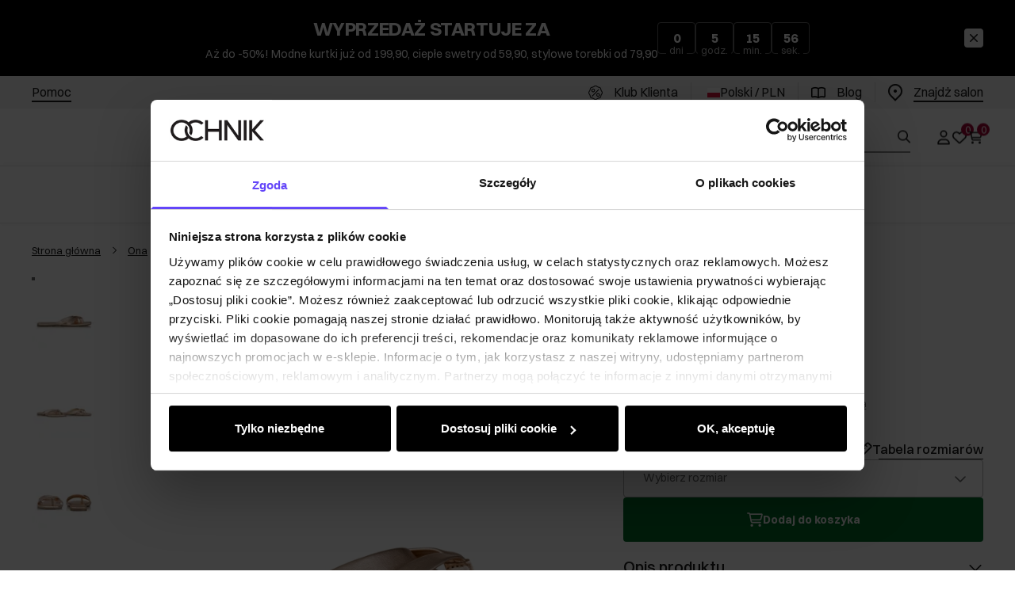

--- FILE ---
content_type: text/html
request_url: https://ochnik.com/zlote-skorzane-japonki-damskie-butyd-0976-33w23
body_size: 45793
content:
<!DOCTYPE html><!-- render components without fragment, because may be slots are not working correctly --><html lang="pl"> <head><meta charset="UTF-8"><title>Złote skórzane japonki damskie BUTYD-0976-33(W23) | OCHNIK</title><link rel="canonical" href="https://ochnik.com/zlote-skorzane-japonki-damskie-butyd-0976-33w23"><meta name="description" content="Modne złote skórzane japonki damskie. Wygodne i stylowe, idealne na lato. Kup teraz i ciesz się komfortem!"><meta name="robots" content="index, follow"><meta property="og:title" content="Złote skórzane japonki damskie  BUTYD-0976-33(W23)"><meta property="og:type" content="product"><meta property="og:image" content="https://ochnik.com/picture/smart/filters:quality(75):fill(white)/0c6bc6439feaa9766d53169baa8bbf7b.jpg"><meta property="og:url" content="https://ochnik.com/zlote-skorzane-japonki-damskie-butyd-0976-33w23"><meta property="og:image:url" content="https://ochnik.com/picture/smart/filters:quality(75):fill(white)/0c6bc6439feaa9766d53169baa8bbf7b.jpg"><meta property="og:image:alt" content="Złote skórzane japonki damskie  BUTYD-0976-33(W23)"><meta property="product:retailer_item_id" content="22056"><meta property="product:availability" content="out of stock"><meta property="product:condition" content="new"><meta property="product:brand" content="OCHNIK"><meta property="product:price:amount" content="79.92"><meta property="product:price:currency" content="PLN"><link rel="alternate" hreflang="pl" href="https://ochnik.com/zlote-skorzane-japonki-damskie-butyd-0976-33w23"><link rel="alternate" hreflang="en" href="https://ochnik.uk/gold-leather-womens-flip-flops-butyd-0976-33w23"><link rel="alternate" hreflang="uk" href="https://ochnik.ua/slyopanci-rozevi-skiriani-zinoci-butyd-0976-33w23"><link rel="alternate" hreflang="sk" href="https://ochnik.sk/ruzove-kozene-damske-zabky-butyd-0976-33w23"><script type="application/ld+json" >{"@context":"https://schema.org","@graph":[{"@type":"Product","name":"Złote skórzane japonki damskie  BUTYD-0976-33(W23)","description":"\nKlapki damskie&amp;nbsp;typu japonki w kolorze złota.&amp;nbsp;Wykonane z naturalnej skóry owczej z metalicznym wykończeniem. Wnętrze wykończone naturalną skórą. Model świetnie sprawdzi się w letnich stylizacjach.\n\n\n\tkolor złoty\n\tskóra naturalna owcza\n\tjaponki\n\tmetaliczne wykończenie\n\tpodeszwa z&amp;nbsp;TPR’u (Thermo Plastic Rubber), czyli gumy termoplastycznej charakteryzującej się wygodą i wytrzymałością na ścieranie i warunki atmosferyczne\n\twyściółka wykończona skórą naturalną\n\tmodel wsuwany\n\tnosek kwadratowy\n\tkonserwacja –&amp;nbsp;obuwie przecierać suchą szmatką, nie należy używać wody\n","brand":{"@type":"Brand","name":"OCHNIK"},"image":"https://ochnik.com/picture/smart/filters:quality(75):fill(white)/0c6bc6439feaa9766d53169baa8bbf7b.jpg","offers":[{"@type":"Offer","price":79.92,"priceCurrency":"PLN","availability":"OutOfStock","name":"36"},{"@type":"Offer","price":79.92,"priceCurrency":"PLN","availability":"OutOfStock","name":"37"},{"@type":"Offer","price":79.92,"priceCurrency":"PLN","availability":"OutOfStock","name":"38"},{"@type":"Offer","price":79.92,"priceCurrency":"PLN","availability":"OutOfStock","name":"39"},{"@type":"Offer","price":79.92,"priceCurrency":"PLN","availability":"OutOfStock","name":"40"},{"@type":"Offer","price":79.92,"priceCurrency":"PLN","availability":"OutOfStock","name":"41"}]},{"@type":"BreadcrumbList","itemListElement":[{"@type":"ListItem","position":1,"item":{"@id":"https://ochnik.com/ona","name":"Ona"}},{"@type":"ListItem","position":2,"item":{"@id":"https://ochnik.com/ona/obuwie","name":"Obuwie"}},{"@type":"ListItem","position":3,"item":{"@id":"https://ochnik.com/ona/obuwie/klapki-i-sandaly","name":"Klapki i sandały"}},{"@type":"ListItem","position":4,"item":{"@id":"https://ochnik.com/zlote-skorzane-japonki-damskie-butyd-0976-33w23","name":"Złote skórzane japonki damskie  BUTYD-0976-33(W23)"}}]}]}</script><meta name="keywords" content="OCHNIK, OCHNIK sklep, Buty damskie BUTYD-0976-33(W23)"><link rel="preconnect" href="https://www.googletagmanager.com"><meta name="viewport" content="minimum-scale=1, initial-scale=1, maximum-scale=1, width=device-width, shrink-to-fit=no, viewport-fit=cover"><link rel="apple-touch-icon" href="/app/128.png" sizes="128x128"><link rel="apple-touch-icon" href="/app/144.png" sizes="144x144"><link rel="apple-touch-icon" href="/app/192.png" sizes="192x192"><link rel="apple-touch-icon" href="/app/384.png" sizes="384x384"><link rel="apple-touch-icon" href="/app/512.png" sizes="512x512"><link rel="apple-touch-icon" href="/app/1024.png" sizes="1024x1024"><link rel="apple-touch-icon" href="/app/128.png" sizes="128x128" type="image/png"><link rel="apple-touch-icon" href="/app/144.png" sizes="144x144" type="image/png"><link rel="apple-touch-icon" href="/app/192.png" sizes="192x192" type="image/png"><link rel="apple-touch-icon" href="/app/384.png" sizes="384x384" type="image/png"><link rel="apple-touch-icon" href="/app/512.png" sizes="512x512" type="image/png"><link rel="apple-touch-icon" href="/app/1024.png" sizes="1024x1024" type="image/png"><link rel="icon" type="image/svg+xml" href="/favicon.svg"><meta name="msapplication-TileColor" content="#FFFFFF"><meta name="theme-color" content="#FFFFFF"><script type="module" src="/js/PWATags.astro_astro_type_script_index_0_lang-DQiNDVx8.js"></script><link rel="manifest" href="/manifest.webmanifest"><link rel="stylesheet" href="/_astro/globals.WKv-Nxht.css">
<link rel="stylesheet" href="/_astro/layout.Bi-3HYWZ.css">
<link rel="stylesheet" href="/_astro/_niceUrl_.DscjcYA6.css">
<link rel="stylesheet" href="/_astro/1login-auth.D4DBoNqD.css">
<link rel="stylesheet" href="/_astro/_niceUrl_.CAWPAsA4.css">
<link rel="stylesheet" href="/_astro/globals.D4zN0rc8.css">
<link rel="stylesheet" href="/_astro/_niceUrl_.EcluU30S.css">
<link rel="stylesheet" href="/_astro/_niceUrl_.DayfO1kU.css">
<link rel="stylesheet" href="/_astro/_niceUrl_.CI4x8OFu.css">
<link rel="stylesheet" href="/_astro/_niceUrl_.UKVKjajr.css">
<link rel="stylesheet" href="/_astro/_niceUrl_.BjE8z7g0.css">
<link rel="stylesheet" href="/_astro/_niceUrl_.DfL5sg-C.css">
<link rel="stylesheet" href="/_astro/_id_.B9DaCbcn.css">
<link rel="stylesheet" href="/_astro/_params_.BQBMiFpq.css">
<link rel="stylesheet" href="/_astro/_params_.COLh7WSl.css">
<link rel="stylesheet" href="/_astro/_params_.B0i_X40N.css">
<link rel="stylesheet" href="/_astro/_niceUrl_.D5nGZMcX.css">
<link rel="stylesheet" href="/_astro/_params_.xpPVPr_e.css">
<link rel="stylesheet" href="/_astro/confirmation.CPHFagT5.css">
<link rel="stylesheet" href="/_astro/_niceUrl_.cWLGNrnB.css">
<link rel="stylesheet" href="/_astro/forgot-password.DvjtAgkP.css">
<link rel="stylesheet" href="/_astro/login.BoXElkJU.css">
<link rel="stylesheet" href="/_astro/compare.BANeX3vP.css">
<link rel="stylesheet" href="/_astro/_niceUrl_.odOSwyqq.css">
<link rel="stylesheet" href="/_astro/_niceUrl_.B4_zAFJh.css">
<link rel="stylesheet" href="/_astro/login.B0s0pupY.css">
<link rel="stylesheet" href="/_astro/index.oSHpZSq0.css"></head> <body> <script>(function(){const translations = {"common":{"from":"od","to":"do","add":"Dodaj","add-review":"Oceń produkt","add-to-cart":"Dodaj do koszyka","add-to-cart-error":"Wystąpił błąd podczas dodawania do koszyka.","add-to-cart-success":"Produkt dodany do koszyka","back":"Powrót","back-to-login":"Powrót do logowania","cancel":"Anuluj","cart":"Koszyk","collection-point":"Punkt odbioru","continue":"Kontynuuj zakupy","continue-as-guest":"Złóż zamówienie jako gość","continue-as-guest-desc":"Złóż zamówienie szybciej. Utwórz <0>konto w następnym kroku</0>, aby zaoszczędzić czas podczas kolejnych zakupów.","customer-account":"Konto","day":{"short":{"friday":"pt.","monday":"pon.","saturday":"sob.","sunday":"niedz.","thursday":"czw.","tuesday":"wt.","wednesday":"śr."}},"delete":"Usuń","delete-error":"Wystąpił błąd podczas próby usuwania.","delete-success":"Adres został usunięty.","delivery":"Dostawa","delivery-address":"Adres dostawy","description":"Opis produktu","info-about-product":"Informacje o produkcie","discount":"Rabat","dont-have-account":"Nie masz jeszcze konta? <0>Zarejestruj się</0>","edit":"Edytuj","enter-city":"Wybierz miasto","enter-country-state":"Wybierz województwo","error-occurred":"Wystąpił błąd","server-error-occurred":"Wystąpił błąd serwera","error-occurred-during-login":"Wystąpił błąd podczas logowania","error-pattern":"Niepoprawny format","error-required":"Pole wymagane","error-postal-code":"Niepoprawny kod pocztowy","forgot-password":"Nie pamiętasz hasła?","forgot-password-email":"Podaj swój e-mail, jeśli mamy go w systemie, wyślemy Ci link do zmiany hasła.","forgot-password-email-or-phone":"Podaj e-mail lub numer telefonu użyty podczas zakładania konta. Jeśli mamy go w systemie, wyślemy Ci link do zmiany hasła.","invalid-login":"Niepoprawny adres e-mail lub numer telefonu","go-to-place-order":"Przejdź do składania zamówienia","item-count":{"few":"{{count}} produkty","many":"{{count}} produktów","one":"{{count}} produkt","other":"{{count}} produktów"},"login":"Zaloguj się","main-page":"Strona główna","more":"więcej","month":{"few":"{{count}} miesiące","many":"{{count}} miesięcy","one":"{{count}} miesiąc","other":"{{count}} miesięcy"},"name":"Nazwa","newsletter":"Newsletter","your-email":"Twój adres email","newsletter-enter-email":"Podaj swój adres email","newsletter-signin":"Zapisz się","first-page":"Pierwsza strona","next-page":"Następna","no-search-results":"Brak wyników wyszukiwania","opinions":"Opinie","order":"Zamówienie","order-number":"Numer zamówienia","order-price":"Wartość zamówienia","order-status":"Status","order-summary":"Podsumowanie zamówienia","outpost-shops":"Sklepy stacjonarne","outpost-shop":"Sklep stacjonarny","page":"Strona","page-from":"z","pagination-info":"Wyświetlane od {{from}} do {{to}} z {{of}} elementów.","pagination-infinite-info":"Wyświetlane {{to}} z {{of}} elementów.","password-change":"Zmiana hasła","password-changed":"Twoje hasło zostało zmienione.","password-email-notification":{"line1":"Zajrzyj do folderu ze spamem.","line2":"Sprawdź, czy podany adres jest poprawny.","line3":"Odczekaj 15 minut i spróbuj ponownie.","paragraph":"Nie dotarł do Ciebie e-mail?","title":"Wysłaliśmy do Ciebie e-mail na adres <0>{{email}}</0>"},"password-phone-notification":{"title":"Wysłaliśmy do Ciebie SMS na numer <0>{{phone}}</0>","paragraph":"Nie dotarł do Ciebie SMS?","line1":"Jeśli w ciągu kilku minut SMS nie zostanie dostarczony kliknij poniżej, aby wygenerować nowy kod potwierdzający"},"passwords-not-match":"Podane hasła nie są identyczne","previous-page":"Poprzednia","last-page":"Ostatnia strona","product":"Produkt","product-availability-nofound":"Nie znaleziono sklepów spełniających wybrane kryteria.","product-availability-beginning-info":"Proszę wpisać miasto lub wybrać rozmiar","product-cart-success-long":"Produkt \"{{product}}\" został dodany do koszyka.","product-name":"Nazwa produktu","product-outposts":"Sprawdź dostępność w placówkach","product-price":"Cena","product-price-type":"Cena {{priceType}}","product-quantity":"Ilość","product-select-variant":"Wybierz rozmiar","product-sum":"Suma","product-variant":"Wariant","products":"Produkty","products-count":"Produkty ({{count}})","rate-it":"Oceń","rated":"Oceniony","remove-from-favorites":"Usuń z ulubionych","repository-add-fail":"Wystąpił błąd podczas dodawania do ulubionych.","repository-added":"Produkt dodany do ulubionych.","repository-added-long":"Produkt \"{{name}}\" został dodany do ulubionych produktów.","repository-remove-fail":"Wystąpił błąd podczas usuwania z ulubionych.","repository-removed":"Produkt usunięty z ulubionych.","repository-removed-long":"Produkt \"{{name}}\" został usunięty z ulubionych produktów.","required":"* pola obowiązkowe","required-field":"*","review-content":"Napisz opinię","review-content-optional":"Treść opinii (opcjonalne)","date-added":"Data dodania:","no-reviews":"Brak opinii","no-reviews-desc":"Jeszcze nikt nie ocenił tego produktu. <br></br>Bądź pierwszą osobą, która podzieli się opinią o tym produkcie!","reviews-allowed":"Twoja opinia ma znaczenie!","reviews-allowed-desc":"Pomóż innym w podjęciu decyzji i podziel się swoimi doświadczeniami z tym produktem.","review-score":"Ocena {{name}}","review-created":"Recenzja utworzona","reviews":"Oceny i opinie","save":"Zapisz","save-changes":"Zapisz zmiany","search":{"orders":"Nr zamówienia","products":"Szukaj produktów...","search":"Szukaj","results":"Wyniki dla","open":"Otwórz wyszukiwanie"},"gallery":{"pagination":"Nawigacja galerii","go-to-slide":"Przejdź do slajdu {{number}}","current-slide":"Slajd {{current}} z {{total}}"},"see-all":"Zobacz wszystkie","selected-filters":"Wybrane filtry","show":"Pokaż","show-2":"Zobacz","show-all":"Zobacz wszystko","show-less":"Pokaż mniej","show-more-2":"Pokaż więcej","show-more":"Zobacz więcej","show-selected":"Pokaż wybrane","sizetable":"Tabela rozmiarów","subcategories":"Podkategorie","suggestions":"Sugestie","telephone":"Numer telefonu","to-cart":"Do koszyka","accept":"Akceptuj","load-more":"Załaduj {{limit}} więcej","header404":"Niestety, strona o podanym adresie nie została odnaleziona.","content404":"W razie wątpliwości skontaktuj się z nami.","header403":"Nie masz uprawnień do oglądania tej strony","content403":"W razie wątpliwości skontaktuj się z nami.","error-back":"Wróć na stronę główną","back-to-help-center":"Wróć do centrum pomocy","rate-product":"Oceń produkt","review-title":"Tytuł opinii (opcjonalne)","promotion":"Promocja","select-file":"Wybierz plik","product-id":"ID produktu","product-url":"URL produktu","cart-without-name":"Koszyk bez nazwy","cart-name":"Nazwa koszyka","cart-items":"Produkty","cart-total":"Wartość","your-account":"Twoje konto","repository":"Ulubione","search-placeholder":"Wpisz nazwę lub kod poszukiwanego produktu","selected-language":"Język","footer-merce":"e-commerce platform by","favorite":"Ulubione","home":"Home","download":"Pobierz","producer":"Producent","sortby":"Kolejność","date-range":"Zakres dat","item-count-long":"Liczba produktów: {{count}}","back-to":"Wróć do - {{categoryName}}","filters-and-sorting":"Filtry i sortowanie","add-to-favorites":"Dodaj do ulubionych","in-days":"{{value}} dni","in-hours":"{{value}}h","delivery-in":"Wysyłka w","vat":"VAT","ean":"EAN","unit":"Jednostka","warehouse-symbol":"Symbol magazynowy","custom-code":"Kod własny","ask-about-product":"Zapytaj o produkt","warehouse":"Magazyn","less":"Mniej","quantity":"Ilość","filename":"Nazwa pliku","options-not-found":"Nie znaleziono opcji","check":"Sprawdź","choose-size-error":"Proszę wybrać rozmiar","notify-info":"Wpisz swój adres e-mail. Kiedy produkt wariant będzie ponownie dostępny, zostanie do Ciebie wysłana wiadomość.","notify-success":"Twój adres e-mail został pomyślnie zapisany.","available":"Dostępny","unavailable":"Niedostępny","variants":"Warianty","selected-outpost":"Wybrany magazyn","edit-my-carts":"Edytuj moje koszyki","validation-required":"Pole jest wymagane","validation-email":"Niepoprawny adres email","validation-telephone":"Niepoprawny numer telefonu","validation-min-length":{"few":"Pole musi zawierać co najmniej {{count}} znaki","many":"Pole musi zawierać co najmniej {{count}} znaków","one":"Pole musi zawierać co najmniej {{count}} znak","other":"Pole musi zawierać co najmniej {{count}} znaków"},"validation-max-length":{"few":"Pole może zawierać maksymalnie {{count}} znaki","many":"Pole może zawierać maksymalnie {{count}} znaków","one":"Pole może zawierać maksymalnie {{count}} znak","other":"Pole może zawierać maksymalnie {{count}} znaków"},"validation-min":"Wartość nie może być mniejsza niż {{min}}","validation-max":"Wartość nie może być większa niż {{max}}","validation-regex":"Użyto niedozwolonego znaku","validation-accept-rules":"Musisz zaakceptować regulamin","cheapest-price-info":"Najniższa cena z 30 dni przed obniżką:","cheapest-price-label":"najniższa cena z 30 dni przed obniżką","regular-price-label":"cena regularna","promotion-price-label":"cena promocyjna","actual-price-label":"cena aktualna","price-with-code-label":"Cena z kodem","coupon-code-copied":"Skopiowano: {{code}}","show-all-products":"Zobacz wszystkie produkty","opening-hours":"Godziny otwarcia","map-directions":"Wskazówki dojazdu","days":{"one":"dzień","few":"dni","many":"dni","other":"dni"},"hours":{"one":"godzina","few":"godziny","many":"godzin","other":"godzin","short":"godz."},"minutes":{"one":"minuta","few":"minuty","many":"minut","other":"minut","short":"min."},"seconds":{"one":"sekunda","few":"sekundy","many":"sekund","other":"sekund","short":"sek."},"price-history":"Najniższa cena w ostatnich 30 dniach","choose-size":"Wybierz rozmiar","product-notify":"Powiadom o dostępności","complete-stylization":"Uzupełnij stylizację","submit":"Wyślij","email":"Adres e-mail","email-or-phone":"Adres e-mail lub numer telefonu","read-on":"Czytaj dalej","news":"Aktualności","total-price":"Łączna cena","total-worth":"Łączna wartość","confirm-register":"Potwierdzenie rejestracji","confirm-register-failed":"Potwierdzenie rejestracji nie powiodło się","go-to-checkout":"Przejdź do kasy","activated-loyalty-card":"Aktywowano kartę lojalnościową","activate-loyalty-card":"Aktywacja karty lojalnościowej","index":"Indeks","update-app-title":"Dostępna aktualizacja!","update-app-message":"Nowa wersja aplikacji {{appName}} jest dostępna! Czy chcesz pobrać ją teraz?","update-app-confirm":"Aktualizuj","update-app-cancel":"Nie teraz","offline-mode":"Tryb offline","offline-mode-message":"Twoje urządzenie nie ma połączenia z internetem potrzebnego do korzystania z serwisu.","try-again":"Spróbuj ponownie","open-settings":"Otwórz ustawienia","compare-product":"Porównaj produkt","compare-products":"Porównaj produkty","add-to-compare":"Dodaj do porównania","remove-from-compare":"Usuń z porównania","compare":"Porównywarka produktów","categories":"Kategorie","show-differences":"Pokaż różnice","compare-add-fail":"Osiągnięto maksymalną ilość produktów w porównywarce","no-products-to-compare":"Brak produktów do porównania","vide":"Porównaj","documents-for-download":"Dokumenty do pobrania","outpost-error":{"permission-danied":"Użytkownik zabronił dostępu do lokalizacji.","position-unvailable":"Informacje o lokalizacji są niedostępne.","timeout":"Przekroczono limit czasu przy próbie uzyskania lokalizacji.","default":"Wystąpił nieznany błąd podczas uzyskiwania lokalizacji."},"find-nearest":"Znajdź najbliższą placówkę","find-outpost":"Znajdź placówkę","not-support-geolocation":"Twoja przeglądarka nie obsługuje geolokalizacji.","show-all-outposts":"Pokaż wszystkie","prefix-phone":"tel.:","prefix-email":"mail:","auth-services":{"facebookApi":"Facebook","googleApi":"Google","wpOneLogin":"WP 1Login","twitter":"Twitter","instagram":"Instagram","appleApi":"Apple"},"social-login":"Lub zaloguj się przez","social-login-error":"Logowanie zakończone niepowodzeniem","social-login-redirect-info":"Proszę czekać. Za chwilę nastąpi przekierowanie...","login-action":"Logowanie","cart-reminder":"Nie zwlekaj z zakupem, dodanie artykułów do koszyka nie oznacza ich rezerwacji.","cart-reminder-finalization-options":"Brak metod transportu oraz dostawy.","cart-reminder-finalization-options-alternative":"Brak możliwości realizacji zamówienia w wybranym kraju dostawy.","welcome-user":"Witaj <0>{{name}}</0>","my-data":"Moje dane","change-password":"Zmień hasło","terms-and-conditions":"Zgody marketingowe","billing-data":"Dane do faktury VAT","my-addresses":"Adresy","change-outpost":"Zmień magazyn","my-orders":"Zamówienia","my-returns":"Zwroty","my-complaints":"Reklamacje","import-products-to-cart":"Import produktów do koszyka","import-products":"Import produktów","carts-in-cash":"Koszyki","trade-credit":"Kredyt kupiecki","trade-documents":"Dokumenty handlowe","trade_document":"Dokument handlowy","loyalty-program":"Program lojalnościowy","employees":"Pracownicy","panel":"Panel","logout":"Wyloguj się","your-manager":"Twój opiekun","contact-with-manager":"Skontaktuj się ze swoim opiekunem","contact-with-manager-info":"Nie masz pewności lub potrzebujesz profesjonalnej rady ? Skontaktuj sie ze swoim opiekunem","to-cash":"Do kasy","go-to-cash":"Przejdź do kasy","points":"Punkty","selected-cart":"Wybrany koszyk","manage-carts":"Zarządzaj koszykami","cart-total-price":"Łącznie","popular-phrases":"Popularne hasła","shipment-estimation-today":"Kup do {{hour}} - wysyłka dzisiaj","shipment-estimation-other":"Najszybsza wysyłka: {{day}}","selected-products":"Wybrane produkty: ","total-value":{"nett":"Wartość netto: ","gross":"Wartość brutto: "},"add-selected":"Dodaj zaznaczone","products-added-to-cart":"Produkty zostały dodane do koszyka","order-id":"ID zamówienia","date":"Data","amount":{"nett":"Kwota netto","gross":"Kwota brutto"},"status":"Status","tracking":"Tracking","address":"Adres","actions":"Akcje","retry":"Ponów","last-orders":"Ostatnie zamówienia","missing-orders":"Brak zamówień","missing-last-orders":"Brak ostatnich zamówień","menu":"Menu","in-warehouse":"W magazynie","or":"lub","update-customized-name-error":"Nie udało się zaktualizować kodu własnego","product-code":"Kod produktu","base-technical-data":"Podstawowe dane techniczne","product-customized-names":"Własne kody produktów","own-product-name":"Nazwa własna produktu","upload-file-with-codes":"Wgraj plik z kodami","assigned-discounts":"Przypisane promocje","no-assigned-discounts":"Brak przypisanych promocji","individual-disount":"Indywidualny rabat","settings":"Ustawienia","select-currency":"Wybierz walutę","select-language":"Wybierz język","select-country":"Wybierz kraj","anonymize-account-message":"Udało się usunąć konto","anonymize-account-message-error":"Nie udało się usunąć konta","anonymize-account":"Usunięcie konta","confirmation-title":"Potwierdzanie operacji","confirmation-success-message":"Operacja przebiegła pomyślnie","confirmation-error-message":"Operacja zakończona niepowodzeniem","delete-customer-requires-confirmation":"Wymagane potwierdzenie. Wysłano wiadomość e-mail z dalszymi instrukcjami.","start":"Start","clear":"Wyczyść","recently-searched":"Ostatnio wyszukiwane","hints":"Podpowiedzi","options":"Opcje","last-order":"Ostatnie zamówienie","no-last-order-found":"Nie znaleziono ostatniego zamówienia","edit-my-data":"Edytuj moje dane","last-viewed":"Ostatnio oglądane","remove-product-availabilty-notification":"Powiadomienia o dostępności produktów","remove-product-availabilty-notification-success":"Prawidłowo usunięto powiadomienie o dostępności produktu","remove-product-availabilty-notification-error":"Wystąpił błąd. Nie udało się zapisać zmian.","assigned-documents":"Przypisane dokumenty","no-documents-assigned":"Brak przypisanych dokumentów","freebies-to-choose":"Gratisy do wyboru:","freebies-terms":"Regulamin kampanii","offers":"Oferty","nett":"netto","gross":"brutto","catalog-price":"Cena katalogowa:","review-information":"Powiadomienie","review-information-content":"W naszej witrynie opinie mogą dodawać tylko osoby, które zakupiły produkt. <0>Dodaj opinię</0>","review-information-content-logged-in":"Opinie mogą dodawać tylko zalogowani użytkownicy.<br></br> <0>Zaloguj się</0>, aby podzielić się swoją opinią, lub <1>załóż konto</1> w kilka chwil.","vouchers-list":"Karty podarunkowe","other-vouchers":"Inne karty podarunkowe","voucher-balance":"Twoje saldo","voucher-balance-error":"Wystąpił błąd podczas pobierania salda","voucher-code":"Kod karty podarunkowej","voucher-code-added-successfully":"Pomyślnie zrealizowano kod","realize":"Zrealizuj","product-notifications":"Powiadomienia o dostępności","no-product-notifications":"Nie masz żadnych powiadomień o produktach","product-notification-removed-successfully":"Powiadomienie zostało usunięte","remove":"Usuń","generate-technical-data-sheet":"Pobierz kartę TDS","generate-technical-data-sheet-page":"Twoja karta TDS powinna zostać pobrana automatycznie. <br/> Jeśli pobieranie nie rozpoczęło się:","generate-technical-data-sheet-copied":"Adres karty TDS skopiowany do schowka","generate-technical-data-sheet-copied-error":"Wystąpił błąd podczas kopiowania adresu karty TDS","weight":"Waga","weightUnit":"kg","contact-list-heading":"Napisz do nas","contact-list-description":"Skontaktuj się z naszym zespołem specjalistów, którzy z przyjemnością odpowiedzą na wszystkie Twoje pytania i pomogą znaleźć najlepsze rozwiązania. Jesteśmy tutaj, aby Ci pomóc – napisz lub zadzwoń do nas już dziś!","contact-list-all":"Wszystkie","invalid-number":"Nieprawidłowy numer","invalid-country-code":"Nieprawidłowy kod kraju","too-short":"Numer jest za krótki","too-long":"Numer jest za długi","track-shipment":"Śledź przesyłkę","notify":"Powiadom","no-products-found":"Nie znaleziono produktów","subgroup-discounts":"Progi rabatowe","from-you":"od Ciebie","current-location":"Aktualna lokalizacja","your-discount":"Twój rabat","rga-action-return":"Zwróć produkty","rga-action-complaint":"Zgłoś reklamację","price-with-discount":"Cena z rabatem","code":"Kod","payment-errors":{"update-shipping":"Wystąpił błąd podczas zmiany sposobu wysyłki","update-coupon":"Wystąpił błąd podczas dodawania kodu rabatowego","coupon-limit-exceeded":"Możesz skorzystać maksymalnie z jednego kodu rabatowego","order-processing":"Wystąpił błąd podczas procesowania zamówienia","checkout":"Wystąpił błąd podczas procesowania koszyka"},"percentage-discount":"Rabat procentowy","cash-discount":"Rabat kwotowy","turnover-from":"Od obrotu","turnover-to":"Do obrotu","your-turnover":"Twój obrót","turnover-error":"Wystąpił błąd podczas pobierania progów rabatowych","turnover":"Obrót","your-current-discount":"Twój obecny rabat","your-turnover-time":"Twój obrót w ostatnich 180 dniach","turnover-notification":"Dokonaj zakupu na kwotę <span>{{price}}</span> w ciągu <span>{{days}} dni</span>, aby nie utracić obecnego rabatu! Brak zamówienia w tym terminie spowoduje zmniejszenie rabatu.","choose-variant":"Wybierz wariant","price-per-unit":"Cena za {{amount}}{{unit}}","come-back":"Wróć","display":"Wyświetl","email-or-phone-number":"E-mail lub numer telefonu","account-was-confirmed":"Konto zostało potwierdzone","account-confirmed-error":"Nie udało się potwierdzić konta","loyalty-card":"Klub Klienta Ochnik","empty-price-title":"Zaloguj się, aby zobaczyć ceny","empty-price-title-logged-in":"Skontaktuj się by kupić ten produkt","empty-price-description":"Aby poznać cenę produktu i dokonać zakupu, zaloguj się na swoje konto.","empty-price-description-logged-in":"Ten produkt jest dostępny tylko na zamówienie, skontaktuj się z nami jeśli chcesz go kupić.","nett-price":"Cena netto","gross-price":"Cena brutto","shortcut-availability":"Dost.","shortcut-size":"Roz.","additional-options":"Opcje do zamówienia","approve":"Zaakceptuj","disapprove":"Odrzuć","order-approved":"Zamówienie zostało zaakceptowane","order-disapproved":"Zamówienie zostało odrzucone","go-to-login-page":"Przejdź do strony logowania","content":"Treść","show-price":"Wyświetl cenę","confirm-register-success":"Konto zostało pomyślnie zarejestrowane","go-to-panel-page":"Przejdź do panelu","customer-redirect-info":"Proszę czekać. Za chwilę nastąpi przekierowanie...","if-no-redirection-occurred":"Jeśli nie nastąpiło przekierowanie","click-here":"kliknij tutaj","confirm-register-failed-result":"Kod potwierdzający nie istnieje, ponów potwierdzenie w formularzu logowania","your-signature":"Twój podpis","signature-info":"Twoja recenzja będzie widoczna dla wszystkich, dlatego zdecyduj jak chcesz się podpisać.","confirmation-code":"Kod potwierdzający","submit-reset-password":"Zresetuj hasło","date-of-birth-invalid":"Nieprawidłowa data urodzenia","loyalty-card-activation-error":"Kod potwierdzający został wykorzystany bądź wygasł lub nie istnieje","skip-to-main-content":"Przejdź do głównej treści","main-navigation":"Nawigacja główna","submenu-navigation":"Nawigacja podmenu {{category}}","footer-navigation":"Nawigacja stopki","checkout-progress":"Etapy zamówienia","copy-coupon-code":"Skopiuj kod kuponu","show-password":"Pokaż hasło","hide-password":"Ukryj hasło","close":"Zamknij","availability":"Dostępność","close-modal":"Zamknij okno dialogowe","view-product-details":"Zobacz szczegóły produktu","add-to-comparison":"Dodaj do porównania","remove-from-comparison":"Usuń {{product}} z porównania","stars":"gwiazdki","stars-rating":"{{value}} z {{max}} gwiazdek","previous":"Poprzedni","next":"Następny","info":"Informacja","leave-page-message":"Masz zaznaczone produkty. Czy na pewno chcesz opuścić stronę?","join-the-club":"Dołącz do Klubu Klienta i skorzystaj z wyjątkowych rabatów i przywilejów!","join-the-club-button":"Dołącz do Klubu"},"contact":{"contact":"Kontakt","subject":"Temat","message-body":"Treść wiadomości","submit":"Wyślij","error-telephone":"Numer telefonu powinien zawierać 9 cyfr","fullName":"Imię i nazwisko"},"product":{"listType":"Widok","list-type-default":"Widok domyślny","list-type-medium":"Widok średni","list-type-large":"Widok duży","list-type-wide":"Widok szeroki","filters":"Filtrowanie","filters2":"Filtry","active-filters":"Aktywne filtry","free-delivery-from":"Darmowa dostawa od","delivery-from":"Dostawa od","choose-variant":"Wybierz wariant","all-products":"Wszystkie produkty","sortby2":"Sortowanie","yes":"Tak","no":"Nie","clear-filters":"Wyczyść filtry","clear":"Wyczyść","select-filters":"Zastosuj filtry","confirm":"Zatwierdź","composition":"Skład","deliveryCosts":"Koszty dostawy","paymentMethods":"Formy płatności","all-filters":"Wszystkie filtry","selected":"Wybrano","apply":"Zastosuj","technical-data":"Dane techniczne","download-files":"Pliki do pobrania","product-notavailable":"Niedostępny","current-select":"Obecnie wybrany","set-as-selected":"Ustaw jako mój magazyn","warehouses-availability":"Dostępność w magazynach","availability":"Dostępność","product-available":"Dostępne","check-in-warehouses":"Sprawdź dostępność w magazynach","choose-set-element":"Dobierz {{sequence}} element zestawu","choose-set-variant":"Wybierz rozmiar {{sequence}} elementu zestawu","sequence-1-order":"pierwszy","sequence-1-other":"pierwszego","sequence-2-order":"drugi","sequence-2-other":"drugiego","sequence-3-order":"trzeci","sequence-3-other":"trzeciego","sequence-4-order":"czwarty","sequence-4-other":"czwartego","sequence-5-order":"piąty","sequence-5-other":"piątego","shipping":{"one":"Wysyłka do {{info}} dnia roboczego.","few":"Wysyłka do {{info}} dni roboczych.","many":"Wysyłka do {{info}} dni roboczych.","other":"Wysyłka do {{info}} dni roboczych."},"notify-about-availability":"Powiadom o dostępności","notify-about-availability-success":"Zapisano pomyślnie. Otrzymasz powiadomienie, gdy produkt będzie dostępny.","product-unavailable":"Produkt niedostępny","notify-about-availability-by-mail":{"one":"Powiadom mnie o dostępności mailem.","few":"Powiadom mnie o dostępności rozmiaru mailem.","other":"Powiadom mnie o dostępności rozmiaru mailem."},"notify-me":"Powiadom mnie","notify-me-for-variant":"Powiadom mnie gdy {{variant}} będzie dostępny","properties":"Właściwości","show-pictures":"Pokaż zdjęcia","specification":"Specyfikacja","immediateShipping":"Natychmiastowa wysyłka","notify-me-statement":"Chcę otrzymać wiadomość e-mail, kiedy mój rozmiar będzie dostępny.","notify-me-size":"Rozmiar: {{size}}","sku":"SKU","ean":"EAN","id":"ID","bundled-items-header":"Produkty wchodzące w skład zestawu","codeUsed":"Aktywowany","useCode":"Aktywuj","freeShipping":{"one":"Darmowa wysyłka do {{info}} dnia roboczego.","few":"Darmowa wysyłka do {{info}} dni roboczych.","many":"Darmowa wysyłka do {{info}} dni roboczych.","other":"Darmowa wysyłka do {{info}} dni roboczych."},"shippingDelivery":{"one":"Wysyłka do {{info}} dnia roboczego.","few":"Wysyłka do {{info}} dni roboczych.","many":"Wysyłka do {{info}} dni roboczych.","other":"Wysyłka do {{info}} dni roboczych."},"add-to-favorites":"Dodaj do ulubionych","remove-from-favorites":"Usuń z ulubionych","select-variant":"Wybierz wariant {{variant}}","zoom-image":"Powiększ obraz {{number}}","gallery":"Galeria","gallery-thumbnails":"Miniatury galerii","show-description":"Pełen opis","hide-description":"Ukryj opis"}};
const SERVER_HOST = undefined;
const INPOST_HOST = undefined;
const REQUEST_TIMEOUT = undefined;
const isMobile = false;
const sitesInfo = {"countries":[{"name":"Wielka Brytania","code":"GB","currencies":[{"symbol":"zł","code":"PLN","name":"Polski złoty"}],"languages":[{"code":"pl","name":"Polski"}],"defaults":{"currency":{"symbol":"zł","code":"PLN","name":"Polski złoty"},"language":{"code":"pl","name":"Polski"}},"locale":{"priceFormat":"%e%p","decimalSeparator":".","thousandSeparator":"","dateFormat":"d.m.Y","timeFormat":"H:i:s","showZeroDecimalParts":true}},{"name":"Austria","code":"AT","currencies":[{"symbol":"zł","code":"PLN","name":"Polski złoty"}],"languages":[{"code":"pl","name":"Polski"}],"defaults":{"currency":{"symbol":"zł","code":"PLN","name":"Polski złoty"},"language":{"code":"pl","name":"Polski"}},"locale":{"priceFormat":"%e%p","decimalSeparator":",","thousandSeparator":"","dateFormat":"d.m.Y","timeFormat":"H:i:s","showZeroDecimalParts":true}},{"name":"Portugalia","code":"PT","currencies":[{"symbol":"zł","code":"PLN","name":"Polski złoty"}],"languages":[{"code":"pl","name":"Polski"}],"defaults":{"currency":{"symbol":"zł","code":"PLN","name":"Polski złoty"},"language":{"code":"pl","name":"Polski"}},"locale":{"priceFormat":"%e%p","decimalSeparator":",","thousandSeparator":"","dateFormat":"d.m.Y","timeFormat":"H:i:s","showZeroDecimalParts":true}},{"name":"Hiszpania","code":"ES","currencies":[{"symbol":"zł","code":"PLN","name":"Polski złoty"}],"languages":[{"code":"pl","name":"Polski"}],"defaults":{"currency":{"symbol":"zł","code":"PLN","name":"Polski złoty"},"language":{"code":"pl","name":"Polski"}},"locale":{"priceFormat":"%e%p","decimalSeparator":",","thousandSeparator":"","dateFormat":"d.m.Y","timeFormat":"H:i:s","showZeroDecimalParts":true}},{"name":"Szwecja","code":"SE","currencies":[{"symbol":"zł","code":"PLN","name":"Polski złoty"}],"languages":[{"code":"pl","name":"Polski"}],"defaults":{"currency":{"symbol":"zł","code":"PLN","name":"Polski złoty"},"language":{"code":"pl","name":"Polski"}},"locale":{"priceFormat":"%e%p","decimalSeparator":",","thousandSeparator":"","dateFormat":"d.m.Y","timeFormat":"H:i:s","showZeroDecimalParts":true}},{"name":"Luksemburg","code":"LU","currencies":[{"symbol":"zł","code":"PLN","name":"Polski złoty"}],"languages":[{"code":"pl","name":"Polski"}],"defaults":{"currency":{"symbol":"zł","code":"PLN","name":"Polski złoty"},"language":{"code":"pl","name":"Polski"}},"locale":{"priceFormat":"%e%p","decimalSeparator":",","thousandSeparator":"","dateFormat":"d.m.Y","timeFormat":"H:i:s","showZeroDecimalParts":true}},{"name":"Łotwa","code":"LV","currencies":[{"symbol":"zł","code":"PLN","name":"Polski złoty"}],"languages":[{"code":"pl","name":"Polski"}],"defaults":{"currency":{"symbol":"zł","code":"PLN","name":"Polski złoty"},"language":{"code":"pl","name":"Polski"}},"locale":{"priceFormat":"%e%p","decimalSeparator":",","thousandSeparator":"","dateFormat":"d.m.Y","timeFormat":"H:i:s","showZeroDecimalParts":true}},{"name":"Bułgaria","code":"BG","currencies":[{"symbol":"zł","code":"PLN","name":"Polski złoty"}],"languages":[{"code":"pl","name":"Polski"}],"defaults":{"currency":{"symbol":"zł","code":"PLN","name":"Polski złoty"},"language":{"code":"pl","name":"Polski"}},"locale":{"priceFormat":"%e%p","decimalSeparator":",","thousandSeparator":"","dateFormat":"d.m.Y","timeFormat":"H:i:s","showZeroDecimalParts":true}},{"name":"Włochy","code":"IT","currencies":[{"symbol":"zł","code":"PLN","name":"Polski złoty"}],"languages":[{"code":"pl","name":"Polski"}],"defaults":{"currency":{"symbol":"zł","code":"PLN","name":"Polski złoty"},"language":{"code":"pl","name":"Polski"}},"locale":{"priceFormat":"%e%p","decimalSeparator":",","thousandSeparator":"","dateFormat":"d.m.Y","timeFormat":"H:i:s","showZeroDecimalParts":true}},{"name":"Polska","code":"PL","currencies":[{"symbol":"zł","code":"PLN","name":"Polski złoty"}],"languages":[{"code":"pl","name":"Polski"}],"defaults":{"currency":{"symbol":"zł","code":"PLN","name":"Polski złoty"},"language":{"code":"pl","name":"Polski"}},"locale":{"priceFormat":"%p %e","decimalSeparator":",","thousandSeparator":"","dateFormat":"d.m.Y","timeFormat":"H:i:s","showZeroDecimalParts":true}},{"name":"Finlandia","code":"FI","currencies":[{"symbol":"zł","code":"PLN","name":"Polski złoty"}],"languages":[{"code":"pl","name":"Polski"}],"defaults":{"currency":{"symbol":"zł","code":"PLN","name":"Polski złoty"},"language":{"code":"pl","name":"Polski"}},"locale":{"priceFormat":"%e%p","decimalSeparator":",","thousandSeparator":"","dateFormat":"d.m.Y","timeFormat":"H:i:s","showZeroDecimalParts":true}},{"name":"Belgia","code":"BE","currencies":[{"symbol":"zł","code":"PLN","name":"Polski złoty"}],"languages":[{"code":"pl","name":"Polski"}],"defaults":{"currency":{"symbol":"zł","code":"PLN","name":"Polski złoty"},"language":{"code":"pl","name":"Polski"}},"locale":{"priceFormat":"%e%p","decimalSeparator":",","thousandSeparator":"","dateFormat":"d.m.Y","timeFormat":"H:i:s","showZeroDecimalParts":true}},{"name":"Dania","code":"DK","currencies":[{"symbol":"zł","code":"PLN","name":"Polski złoty"}],"languages":[{"code":"pl","name":"Polski"}],"defaults":{"currency":{"symbol":"zł","code":"PLN","name":"Polski złoty"},"language":{"code":"pl","name":"Polski"}},"locale":{"priceFormat":"%e%p","decimalSeparator":",","thousandSeparator":"","dateFormat":"d.m.Y","timeFormat":"H:i:s","showZeroDecimalParts":true}},{"name":"Holandia","code":"NL","currencies":[{"symbol":"zł","code":"PLN","name":"Polski złoty"}],"languages":[{"code":"pl","name":"Polski"}],"defaults":{"currency":{"symbol":"zł","code":"PLN","name":"Polski złoty"},"language":{"code":"pl","name":"Polski"}},"locale":{"priceFormat":"%e%p","decimalSeparator":",","thousandSeparator":"","dateFormat":"d.m.Y","timeFormat":"H:i:s","showZeroDecimalParts":true}},{"name":"Estonia","code":"EE","currencies":[{"symbol":"zł","code":"PLN","name":"Polski złoty"}],"languages":[{"code":"pl","name":"Polski"}],"defaults":{"currency":{"symbol":"zł","code":"PLN","name":"Polski złoty"},"language":{"code":"pl","name":"Polski"}},"locale":{"priceFormat":"%e%p","decimalSeparator":",","thousandSeparator":"","dateFormat":"d.m.Y","timeFormat":"H:i:s","showZeroDecimalParts":true}},{"name":"Czechy","code":"CZ","currencies":[{"symbol":"zł","code":"PLN","name":"Polski złoty"}],"languages":[{"code":"pl","name":"Polski"}],"defaults":{"currency":{"symbol":"zł","code":"PLN","name":"Polski złoty"},"language":{"code":"pl","name":"Polski"}},"locale":{"priceFormat":"%e%p","decimalSeparator":",","thousandSeparator":"","dateFormat":"d.m.Y","timeFormat":"H:i:s","showZeroDecimalParts":true}},{"name":"Rumunia","code":"RO","currencies":[{"symbol":"zł","code":"PLN","name":"Polski złoty"}],"languages":[{"code":"pl","name":"Polski"}],"defaults":{"currency":{"symbol":"zł","code":"PLN","name":"Polski złoty"},"language":{"code":"pl","name":"Polski"}},"locale":{"priceFormat":"%e%p","decimalSeparator":",","thousandSeparator":"","dateFormat":"d.m.Y","timeFormat":"H:i:s","showZeroDecimalParts":true}},{"name":"Litwa","code":"LT","currencies":[{"symbol":"zł","code":"PLN","name":"Polski złoty"}],"languages":[{"code":"pl","name":"Polski"}],"defaults":{"currency":{"symbol":"zł","code":"PLN","name":"Polski złoty"},"language":{"code":"pl","name":"Polski"}},"locale":{"priceFormat":"%e%p","decimalSeparator":",","thousandSeparator":"","dateFormat":"d.m.Y","timeFormat":"H:i:s","showZeroDecimalParts":true}},{"name":"Francja","code":"FR","currencies":[{"symbol":"zł","code":"PLN","name":"Polski złoty"}],"languages":[{"code":"pl","name":"Polski"}],"defaults":{"currency":{"symbol":"zł","code":"PLN","name":"Polski złoty"},"language":{"code":"pl","name":"Polski"}},"locale":{"priceFormat":"%e%p","decimalSeparator":",","thousandSeparator":"","dateFormat":"d.m.Y","timeFormat":"H:i:s","showZeroDecimalParts":true}},{"name":"Słowacja","code":"SK","currencies":[{"symbol":"zł","code":"PLN","name":"Polski złoty"}],"languages":[{"code":"pl","name":"Polski"}],"defaults":{"currency":{"symbol":"zł","code":"PLN","name":"Polski złoty"},"language":{"code":"pl","name":"Polski"}},"locale":{"priceFormat":"%e%p","decimalSeparator":",","thousandSeparator":"","dateFormat":"d.m.Y","timeFormat":"H:i:s","showZeroDecimalParts":true}},{"name":"Wegry","code":"HU","currencies":[{"symbol":"zł","code":"PLN","name":"Polski złoty"}],"languages":[{"code":"pl","name":"Polski"}],"defaults":{"currency":{"symbol":"zł","code":"PLN","name":"Polski złoty"},"language":{"code":"pl","name":"Polski"}},"locale":{"priceFormat":"%e%p","decimalSeparator":",","thousandSeparator":"","dateFormat":"d.m.Y","timeFormat":"H:i:s","showZeroDecimalParts":true}},{"name":"Irlandia","code":"IE","currencies":[{"symbol":"zł","code":"PLN","name":"Polski złoty"}],"languages":[{"code":"pl","name":"Polski"}],"defaults":{"currency":{"symbol":"zł","code":"PLN","name":"Polski złoty"},"language":{"code":"pl","name":"Polski"}},"locale":{"priceFormat":"%e%p","decimalSeparator":",","thousandSeparator":"","dateFormat":"d.m.Y","timeFormat":"H:i:s","showZeroDecimalParts":true}},{"name":"Niemcy","code":"DE","currencies":[{"symbol":"zł","code":"PLN","name":"Polski złoty"}],"languages":[{"code":"pl","name":"Polski"}],"defaults":{"currency":{"symbol":"zł","code":"PLN","name":"Polski złoty"},"language":{"code":"pl","name":"Polski"}},"locale":{"priceFormat":"%e%p","decimalSeparator":",","thousandSeparator":"","dateFormat":"d.m.Y","timeFormat":"H:i:s","showZeroDecimalParts":true}},{"name":"Liechtenstein","code":"LI","currencies":[{"symbol":"zł","code":"PLN","name":"Polski złoty"}],"languages":[{"code":"pl","name":"Polski"}],"defaults":{"currency":{"symbol":"zł","code":"PLN","name":"Polski złoty"},"language":{"code":"pl","name":"Polski"}},"locale":{"priceFormat":"%e%p","decimalSeparator":",","thousandSeparator":"","dateFormat":"d.m.Y","timeFormat":"H:i:s","showZeroDecimalParts":true}},{"name":"Ukraina","code":"UA","currencies":[{"symbol":"zł","code":"PLN","name":"Polski złoty"}],"languages":[{"code":"pl","name":"Polski"}],"defaults":{"currency":{"symbol":"zł","code":"PLN","name":"Polski złoty"},"language":{"code":"pl","name":"Polski"}},"locale":{"priceFormat":"%e%p","decimalSeparator":",","thousandSeparator":"","dateFormat":"d.m.Y","timeFormat":"H:i:s","showZeroDecimalParts":true}},{"name":"Słowenia","code":"SI","currencies":[{"symbol":"zł","code":"PLN","name":"Polski złoty"}],"languages":[{"code":"pl","name":"Polski"}],"defaults":{"currency":{"symbol":"zł","code":"PLN","name":"Polski złoty"},"language":{"code":"pl","name":"Polski"}},"locale":{"priceFormat":"%e%p","decimalSeparator":",","thousandSeparator":"","dateFormat":"d.m.Y","timeFormat":"H:i:s","showZeroDecimalParts":true}}],"country":{"name":"Polska","code":"PL","currencies":[{"symbol":"zł","code":"PLN","name":"Polski złoty"}],"languages":[{"code":"pl","name":"Polski"}],"defaults":{"currency":{"symbol":"zł","code":"PLN","name":"Polski złoty"},"language":{"code":"pl","name":"Polski"}},"locale":{"priceFormat":"%p %e","decimalSeparator":",","thousandSeparator":"","dateFormat":"d.m.Y","timeFormat":"H:i:s","showZeroDecimalParts":true}},"currency":{"symbol":"zł","code":"PLN","name":"Polski złoty"},"language":{"code":"pl","name":"Polski"},"shopName":"Sklep internetowy OCHNIK","CDNAddress":"https://ochnik.com/","plugins":{"inpost_pay":{"isActive":true,"merchantClientId":"c5b0cdf5-61e6-44c9-b187-18ac6641d98c"}},"siteSwitcher":[{"domain":"ochnik.uk","countryCode":"GB","displayName":"English"},{"domain":"ochnik.ua","countryCode":"UA","displayName":"Українська"},{"domain":"ochnik.sk","countryCode":"SK","displayName":"Slovenský"}],"watermark":null,"acl":{"crm":{"allow_custom_address_data_in_cart":true,"allow_custom_billing_data_in_cart":true,"allow_coupon_usage_in_cart":true,"allow_voucher_usage_in_cart":false}},"activeOperatorNotificationTypes":{"change_trade_credit_value":true},"salesMango":{"owner":"ochnik.reklama@gmail.com","clientId":"8hzy7237fcrts28f","location":"ochnik_com"},"settings":{"timeShippingAt":"14:00","isActiveClickAndCollect":false,"customerEmployeeActivation":true,"notifyOperatorBeforeSaveRegister":false,"allowRegistrationByPhoneNumber":true,"isProductNotificationEnabled":true,"offerType":"discount","kdrEnabled":false},"agreementScenarioConfig":{"customerRegisterScenario":"customer_register","customerPanelScenario":"customer_register","orderScenario":"customer_register","newsletterScenario":"newsletter"},"defaultLang":"pl","googleRecaptcha":{"isActive":false,"siteKey":null,"actions":null},"timeEstimation":{"date":"2025-12-24 14:00:00"}};
const AI_CHAT_HOST = undefined;
const integrations = {"gtmId":{"pl":"GTM-NK34MQ68","en":"GTM-PLDPZN4J","sk":"GTM-MQW3FPBV","uk":"GTM-PVRCMGP"},"customGtmUrl":"","quarticonId":"","trustMateStars":{"pl":"08895cf4-ccbb-4190-b207-21e92eebc663","uk":"158daf14-d9a5-42dd-b176-d17a2620f496","sk":"4bdeb0c3-da5c-483c-b018-8766e18e6865","en":"06d3eb5d-3b17-46ca-b10c-05246ef42494"},"trustMateReviews":{"pl":"c5453961-0dc3-4cb1-a004-2fe186adc804","uk":"aeb5f69b-ec0b-4e9a-bdd9-91737f84974b","sk":"a92ddc07-266c-4674-90b8-4129ed0d8421","en":"d3112b3d-c048-47ea-bafe-2e0f5c8bdd07"},"trustMateStarsListing":{"pl":"713a99c8-1a66-4f99-9fa0-4bb3b0082444","uk":"1d8c66e8-f711-4d8b-994b-a92b211d0fe7","sk":"6bad4d00-e6d5-4728-8cd2-fc96c71c70b6","en":"06b73d37-e7c4-48df-b922-2027e3480e64"},"hotjarId":"","cookiebotId":"","luigisbox":"","sm":""};

      window.__raccoon__ = {
        translations,
        isMobile,
        sitesInfo,
        SERVER_HOST,
        INPOST_HOST,
        REQUEST_TIMEOUT,
        AI_CHAT_HOST,
        integrations: integrations,
      };
    })();</script> <style>astro-island,astro-slot,astro-static-slot{display:contents}</style><script>(()=>{var e=async t=>{await(await t())()};(self.Astro||(self.Astro={})).load=e;window.dispatchEvent(new Event("astro:load"));})();</script><script>(()=>{var A=Object.defineProperty;var g=(i,o,a)=>o in i?A(i,o,{enumerable:!0,configurable:!0,writable:!0,value:a}):i[o]=a;var d=(i,o,a)=>g(i,typeof o!="symbol"?o+"":o,a);{let i={0:t=>m(t),1:t=>a(t),2:t=>new RegExp(t),3:t=>new Date(t),4:t=>new Map(a(t)),5:t=>new Set(a(t)),6:t=>BigInt(t),7:t=>new URL(t),8:t=>new Uint8Array(t),9:t=>new Uint16Array(t),10:t=>new Uint32Array(t),11:t=>1/0*t},o=t=>{let[l,e]=t;return l in i?i[l](e):void 0},a=t=>t.map(o),m=t=>typeof t!="object"||t===null?t:Object.fromEntries(Object.entries(t).map(([l,e])=>[l,o(e)]));class y extends HTMLElement{constructor(){super(...arguments);d(this,"Component");d(this,"hydrator");d(this,"hydrate",async()=>{var b;if(!this.hydrator||!this.isConnected)return;let e=(b=this.parentElement)==null?void 0:b.closest("astro-island[ssr]");if(e){e.addEventListener("astro:hydrate",this.hydrate,{once:!0});return}let c=this.querySelectorAll("astro-slot"),n={},h=this.querySelectorAll("template[data-astro-template]");for(let r of h){let s=r.closest(this.tagName);s!=null&&s.isSameNode(this)&&(n[r.getAttribute("data-astro-template")||"default"]=r.innerHTML,r.remove())}for(let r of c){let s=r.closest(this.tagName);s!=null&&s.isSameNode(this)&&(n[r.getAttribute("name")||"default"]=r.innerHTML)}let p;try{p=this.hasAttribute("props")?m(JSON.parse(this.getAttribute("props"))):{}}catch(r){let s=this.getAttribute("component-url")||"<unknown>",v=this.getAttribute("component-export");throw v&&(s+=` (export ${v})`),console.error(`[hydrate] Error parsing props for component ${s}`,this.getAttribute("props"),r),r}let u;await this.hydrator(this)(this.Component,p,n,{client:this.getAttribute("client")}),this.removeAttribute("ssr"),this.dispatchEvent(new CustomEvent("astro:hydrate"))});d(this,"unmount",()=>{this.isConnected||this.dispatchEvent(new CustomEvent("astro:unmount"))})}disconnectedCallback(){document.removeEventListener("astro:after-swap",this.unmount),document.addEventListener("astro:after-swap",this.unmount,{once:!0})}connectedCallback(){if(!this.hasAttribute("await-children")||document.readyState==="interactive"||document.readyState==="complete")this.childrenConnectedCallback();else{let e=()=>{document.removeEventListener("DOMContentLoaded",e),c.disconnect(),this.childrenConnectedCallback()},c=new MutationObserver(()=>{var n;((n=this.lastChild)==null?void 0:n.nodeType)===Node.COMMENT_NODE&&this.lastChild.nodeValue==="astro:end"&&(this.lastChild.remove(),e())});c.observe(this,{childList:!0}),document.addEventListener("DOMContentLoaded",e)}}async childrenConnectedCallback(){let e=this.getAttribute("before-hydration-url");e&&await import(e),this.start()}async start(){let e=JSON.parse(this.getAttribute("opts")),c=this.getAttribute("client");if(Astro[c]===void 0){window.addEventListener(`astro:${c}`,()=>this.start(),{once:!0});return}try{await Astro[c](async()=>{let n=this.getAttribute("renderer-url"),[h,{default:p}]=await Promise.all([import(this.getAttribute("component-url")),n?import(n):()=>()=>{}]),u=this.getAttribute("component-export")||"default";if(!u.includes("."))this.Component=h[u];else{this.Component=h;for(let f of u.split("."))this.Component=this.Component[f]}return this.hydrator=p,this.hydrate},e,this)}catch(n){console.error(`[astro-island] Error hydrating ${this.getAttribute("component-url")}`,n)}}attributeChangedCallback(){this.hydrate()}}d(y,"observedAttributes",["props"]),customElements.get("astro-island")||customElements.define("astro-island",y)}})();</script><script>window._$HY||(e=>{let t=e=>e&&e.hasAttribute&&(e.hasAttribute("data-hk")?e:t(e.host&&e.host.nodeType?e.host:e.parentNode));["click", "input"].forEach((o=>document.addEventListener(o,(o=>{if(!e.events)return;let s=t(o.composedPath&&o.composedPath()[0]||o.target);s&&!e.completed.has(s)&&e.events.push([s,o])}))))})(_$HY={events:[],completed:new WeakSet,r:{},fe(){}});</script><!--xs--><astro-island uid="1IiXiG" data-solid-render-id="s10" component-url="/js/SSRHydration-BaOVD-Et.js" component-export="SSRHydration" renderer-url="/js/client-BSn2-6lS.js" props="{&quot;languageCode&quot;:[0,&quot;pl&quot;]}" ssr client="load" opts="{&quot;name&quot;:&quot;SSRHydration&quot;,&quot;value&quot;:true}"></astro-island> <style>

@font-face {
  font-family: "Switzer";
  font-display: swap;
  src:
    url("/fonts/switzer-regular.woff2") format("woff2"),
    url("/fonts/switzer-regular.woff") format("woff"),
    url("/fonts/switzer-regular.ttf") format("truetype");
}

/* https://screenspan.net/fallback */
@font-face {
  font-family: "Switzer Fallback";
  src: local(Arial);
  size-adjust: 97%;
  ascent-override: 104%;
  descent-override: 30%;
  line-gap-override: normal;
}

@font-face {
  font-family: "Switzer Fallback";
  src: local(Arial);
  size-adjust: 97%;
  ascent-override: 104%;
  descent-override: 30%;
  line-gap-override: normal;
  font-weight: bold;
}

@font-face {
  font-family: "Switzer";
  font-display: swap;
  src:
    url("/fonts/switzer-medium.woff2") format("woff2"),
    url("/fonts/switzer-medium.woff") format("woff"),
    url("/fonts/switzer-medium.ttf") format("truetype");
  font-weight: 500;
}

@font-face {
  font-family: "Switzer";
  font-display: swap;
  src:
    url("/fonts/switzer-bold.woff2") format("woff2"),
    url("/fonts/switzer-bold.woff") format("woff"),
    url("/fonts/switzer-bold.ttf") format("truetype");
  font-weight: bold;
}

      :root {
        --neutral-primary: 26 26 26; /* footer header text color */
        --neutral-secondary: 102 102 102; /* footer text color */
        --neutral-tertiary: 102 102 102;
        --neutral-disabled: 179 179 179;

        --additional-primary: 153 107 0;
        --additional-secondary: 217 0 0;
        --additional-tertiary: 163 4 52;

        --additional-quaternary: 205 3 3;
        --additional-quinary: 242 242 242;
        --additional-senary: 162 4 51;

        --accent-primary: 26 26 26; /* button color */
        --accent-secondary: 70 70 70;
        --accent-tertiary: 18 22 43;
        --accent-disabled: 179 179 179;

        --text-accent-primary: var(--accent-primary);
        --text-accent-secondary: var(--accent-secondary);
        --text-accent-tertiary: var(--accent-tertiary);
        --text-accent-disabled: var(--accent-disabled);

        --add-to-cart-primary: 7 144 55;
        --add-to-cart-secondary: 0 92 38;
        --add-to-cart-tertiary: 0 79 153;
        --add-to-cart-disabled: 204 230 255;

        --text-on-accent-primary: 242 242 242;
        --text-on-accent-secondary: 188 188 188;
        --text-on-accent-tertiary: 255 255 255;
        --text-on-accent-disabled: 255 255 255;

        --fill-primary: 255 255 255;
        --fill-secondary: 242 242 242; /* footer background color */
        --fill-tertiary: 242 242 242; /* header background color */
        --fill-dark: 26 26 26;

        --border-primary: 179 179 179; /* footer text input border color */
        --border-secondary: 152 152 152;
        --border-focus: 26 26 26;
        --border-disabled: 231 231 231;

        --border-card-primary: 230 230 230; /* footer border color */
        --border-card-secondary: 217 217 217;

        --system-attention-primary: 8 74 196;
        --system-attention-secondary: 237 239 247;
        --system-success-primary: 54 98 0;
        --system-success-secondary: 237 243 221;
        --system-error-primary: 214 0 11;
        --system-error-secondary: 251 238 238;
        --system-warning-primary: 208 75 0;
        --system-warning-secondary: 255 249 235;

        --fill-flag-default: var(--accent-primary);
        --text-flag-default: var(--text-on-accent-tertiary);

        --fill-flag-sale: var(--success-500);
        --text-flag-sale: var(--text-on-accent-tertiary);

        --fill-flag-bestseller: var(--accent-primary);
        --text-flag-bestseller: var(--text-on-accent-tertiary);

        --fill-flag-new: var(--add-to-cart-primary);
        --text-flag-new: var(--text-on-accent-tertiary);

        --width-page: 87.5rem;

        --font-primary: "Switzer", -apple-system, system-ui, BlinkMacSystemFont, "Helvetica Neue", "Helvetica", sans-serif;
        --font-secondary: "Switzer", -apple-system, system-ui, BlinkMacSystemFont, "Helvetica Neue", "Helvetica", sans-serif;

        --fill-flag-default: var(--flag-default);
        --text-flag-default: var(--text-on-flag-default);

        --fill-flag-sale: var(--flag-sale);
        --text-flag-sale: var(--text-on-flag-sale);

        --fill-flag-bestseller: var(--flag-bestseller);
        --text-flag-bestseller: var(--text-on-flag-bestseller);

        --fill-flag-new: var(--flag-new);
        --text-flag-new: var(--text-on-flag-new);

        --accent-on-dark-primary: 255 255 255;
        --accent-on-dark-secondary: 204 204 204;
        --accent-on-dark-tertiary: 153 153 153;
        --accent-on-dark-disabled: 82 88 119;

        --mobile-menu-height: calc(2.5rem + 1px + max(var(--sab), 0.5rem));
        --bg-banner: rgb(var(--neutral-100) / 1);

        --text-fav-icon-active: var(--system-error-primary);
        --mobile-bar-primary: var(--additional-tertiary);
        --mobile-bar-secondary: var(--add-to-cart-primary);

        
      --width-association-card: 148px;
    
      @media (min-width: 1024px) {
        --width-association-card: 184px;
      }
    
      }
    </style><svg style="display:none"><symbol id="i-arrow"><svg fill="currentColor" xmlns="http://www.w3.org/2000/svg" viewBox="0 0 320 512"><path d="M305 239c9.4 9.4 9.4 24.6 0 33.9L113 465c-9.4 9.4-24.6 9.4-33.9 0s-9.4-24.6 0-33.9l175-175L79 81c-9.4-9.4-9.4-24.6 0-33.9s24.6-9.4 33.9 0L305 239z"/></svg></symbol><symbol id="i-chevronsLeft"><svg fill="currentColor" xmlns="http://www.w3.org/2000/svg" viewBox="0 0 512 512"><path d="M47 239c-9.4 9.4-9.4 24.6 0 33.9L239 465c9.4 9.4 24.6 9.4 33.9 0s9.4-24.6 0-33.9L97.9 256 273 81c9.4-9.4 9.4-24.6 0-33.9s-24.6-9.4-33.9 0L47 239zM431 47L239 239c-9.4 9.4-9.4 24.6 0 33.9L431 465c9.4 9.4 24.6 9.4 33.9 0s9.4-24.6 0-33.9l-175-175L465 81c9.4-9.4 9.4-24.6 0-33.9s-24.6-9.4-33.9 0z"/></svg></symbol><symbol id="i-chevronsRight"><svg fill="currentColor" xmlns="http://www.w3.org/2000/svg" viewBox="0 0 512 512"><path d="M465 239c9.4 9.4 9.4 24.6 0 33.9L273 465c-9.4 9.4-24.6 9.4-33.9 0s-9.4-24.6 0-33.9l175-175L239 81c-9.4-9.4-9.4-24.6 0-33.9s24.6-9.4 33.9 0L465 239zM81 47L273 239c9.4 9.4 9.4 24.6 0 33.9L81 465c-9.4 9.4-24.6 9.4-33.9 0s-9.4-24.6 0-33.9l175-175L47 81c-9.4-9.4-9.4-24.6 0-33.9s24.6-9.4 33.9 0z"/></svg></symbol><symbol id="i-heartFull"><svg fill="currentColor" xmlns="http://www.w3.org/2000/svg" viewBox="0 0 512 512"><path d="M47.6 300.4L228.3 469.1c7.5 7 17.4 10.9 27.7 10.9s20.2-3.9 27.7-10.9L464.4 300.4c30.4-28.3 47.6-68 47.6-109.5v-5.8c0-69.9-50.5-129.5-119.4-141C347 36.5 300.6 51.4 268 84L256 96 244 84c-32.6-32.6-79-47.5-124.6-39.9C50.5 55.6 0 115.2 0 185.1v5.8c0 41.5 17.2 81.2 47.6 109.5z"/></svg></symbol><symbol id="i-heartEmpty"><svg fill="currentColor" xmlns="http://www.w3.org/2000/svg" viewBox="0 0 512 512"><path d="M225.8 468.2l-2.5-2.3L48.1 303.2C17.4 274.7 0 234.7 0 192.8v-3.3c0-70.4 50-130.8 119.2-144C158.6 37.9 198.9 47 231 69.6c9 6.4 17.4 13.8 25 22.3c4.2-4.8 8.7-9.2 13.5-13.3c3.7-3.2 7.5-6.2 11.5-9c0 0 0 0 0 0C313.1 47 353.4 37.9 392.8 45.4C462 58.6 512 119.1 512 189.5v3.3c0 41.9-17.4 81.9-48.1 110.4L288.7 465.9l-2.5 2.3c-8.2 7.6-19 11.9-30.2 11.9s-22-4.2-30.2-11.9zM239.1 145c-.4-.3-.7-.7-1-1.1l-17.8-20c0 0-.1-.1-.1-.1c0 0 0 0 0 0c-23.1-25.9-58-37.7-92-31.2C81.6 101.5 48 142.1 48 189.5v3.3c0 28.5 11.9 55.8 32.8 75.2L256 430.7 431.2 268c20.9-19.4 32.8-46.7 32.8-75.2v-3.3c0-47.3-33.6-88-80.1-96.9c-34-6.5-69 5.4-92 31.2c0 0 0 0-.1 .1s0 0-.1 .1l-17.8 20c-.3 .4-.7 .7-1 1.1c-4.5 4.5-10.6 7-16.9 7s-12.4-2.5-16.9-7z"/></svg></symbol><symbol id="i-cart"><svg fill="currentColor" xmlns="http://www.w3.org/2000/svg" viewBox="0 0 576 512"><path d="M24 0C10.7 0 0 10.7 0 24S10.7 48 24 48H69.5c3.8 0 7.1 2.7 7.9 6.5l51.6 271c6.5 34 36.2 58.5 70.7 58.5H488c13.3 0 24-10.7 24-24s-10.7-24-24-24H199.7c-11.5 0-21.4-8.2-23.6-19.5L170.7 288H459.2c32.6 0 61.1-21.8 69.5-53.3l41-152.3C576.6 57 557.4 32 531.1 32h-411C111 12.8 91.6 0 69.5 0H24zM131.1 80H520.7L482.4 222.2c-2.8 10.5-12.3 17.8-23.2 17.8H161.6L131.1 80zM176 512a48 48 0 1 0 0-96 48 48 0 1 0 0 96zm336-48a48 48 0 1 0 -96 0 48 48 0 1 0 96 0z"/></svg></symbol></svg>  <div class="C_P"> <div id="top-2025-12-23-23:59:00"> <astro-island uid="ZGtBCC" data-solid-render-id="s1" component-url="/js/Info-t5UGvkWp.js" component-export="Info" renderer-url="/js/client-BSn2-6lS.js" props="{&quot;name&quot;:[0,&quot;top-2025-12-23-23:59:00&quot;],&quot;title&quot;:[0,&quot;WYPRZEDAŻ STARTUJE ZA&quot;],&quot;subtitle&quot;:[0,&quot;&quot;],&quot;description&quot;:[0,&quot;&lt;p&gt;Aż do -50%! Modne kurtki już od 199,90, ciepłe swetry od 59,90, stylowe torebki od 79,90&lt;/p&gt;&quot;],&quot;targetUrl&quot;:[0,&quot;/wyprzedaz&quot;],&quot;targetTitle&quot;:[0,&quot;&quot;],&quot;isOpenInNewWindow&quot;:[0,false],&quot;isExternalLink&quot;:[0,false],&quot;config&quot;:[0,{&quot;color&quot;:[0,&quot;#ffffff&quot;],&quot;bgColor&quot;:[0,&quot;#000000&quot;]}],&quot;activeTo&quot;:[0,&quot;2025-12-23 23:59:00&quot;],&quot;activeAreas&quot;:[1,[]],&quot;picture&quot;:[0,&quot;https://ochnik.com/{imageSafeUri}/files/img/192x48-lightmode.png&quot;],&quot;mobilePicture&quot;:[0,null]}" ssr client="load" opts="{&quot;name&quot;:&quot;Info&quot;,&quot;value&quot;:true}" await-children><div data-hk=s1000200 aria-hidden="false" style="height:auto;overflow:visible;display:block;transition:height 200ms ease;-webkit-transition:height 200ms ease"><div class="bk_P " style="background-color:#000000;color:#ffffff"><div data-hk=s1000201 class="bk_m" role="region" aria-label="Informacja"><!--$--><a data-hk=s10002020000 href="/wyprzedaz" class="bk_f1 " ><span data-hk=s100000 class="bk_ae">WYPRZEDAŻ STARTUJE ZA</span><div data-hk=s1000100110 ><p data-hk=s1000100100 >Aż do -50%! Modne kurtki już od 199,90, ciepłe swetry od 59,90, stylowe torebki od 79,90</p></div></a><!--/--><!--$--><div data-hk=s10002030 class="bk_mg"><!--$--><div data-hk=s100020310 class="bk_mi"><div class="bk_mm">0</div><div class="bk_mk" style="background-color:#000000">dni</div></div><!--/--><!--$--><div data-hk=s100020320 class="bk_mi"><div class="bk_mm">5</div><div class="bk_mk" style="background-color:#000000">godz.</div></div><!--/--><!--$--><div data-hk=s100020330 class="bk_mi"><div class="bk_mm">15</div><div class="bk_mk" style="background-color:#000000">min.</div></div><!--/--><!--$--><div data-hk=s100020340 class="bk_mi"><div class="bk_mm">56</div><div class="bk_mk" style="background-color:#000000">sek.</div></div><!--/--></div><!--/--><!--$--><!--/--><!--$--><button data-hk=s100020500 type="button" aria-label="Zamknij" class="T_bg bk_e5" ><svg fill="currentColor" xmlns="http://www.w3.org/2000/svg" viewBox="0 0 384 512"><path d="M345 137c9.4-9.4 9.4-24.6 0-33.9s-24.6-9.4-33.9 0l-119 119L73 103c-9.4-9.4-24.6-9.4-33.9 0s-9.4 24.6 0 33.9l119 119L39 375c-9.4 9.4-9.4 24.6 0 33.9s24.6 9.4 33.9 0l119-119L311 409c9.4 9.4 24.6 9.4 33.9 0s9.4-24.6 0-33.9l-119-119L345 137z"/></svg></button><!--/--></div></div></div><!--astro:end--></astro-island> <script>(function(){const infoName = "top-2025-12-23-23:59:00";

            window.localStorage.getItem(infoName) === 'true' ?
            (document.getElementById(infoName).style.display = 'none') : null;
            Array.from(document.getElementsByClassName('withInfo')).forEach((el) => {
              el.classList.remove('withInfo');
            });
          })();</script> </div> <div class="C_bT withInfo"> <script>(()=>{var l=(n,t)=>{let i=async()=>{await(await n())()},e=typeof t.value=="object"?t.value:void 0,s={timeout:e==null?void 0:e.timeout};"requestIdleCallback"in window?window.requestIdleCallback(i,s):setTimeout(i,s.timeout||200)};(self.Astro||(self.Astro={})).idle=l;window.dispatchEvent(new Event("astro:idle"));})();</script><astro-island uid="ZJYTuG" data-solid-render-id="s7" component-url="/js/component-B3kg4s1s.js" component-export="IsMobile" renderer-url="/js/client-BSn2-6lS.js" props="{}" ssr client="load" opts="{&quot;name&quot;:&quot;IsMobile&quot;,&quot;value&quot;:true}" await-children><template data-astro-template> <astro-island uid="dx1MY" data-solid-render-id="s2" component-url="/js/Header-D_04nn-U.js" component-export="MobileHeader" renderer-url="/js/client-BSn2-6lS.js" props="{&quot;showLogo&quot;:[0,false]}" ssr client="idle" opts="{&quot;name&quot;:&quot;MobileHeader&quot;,&quot;value&quot;:true}" await-children><div data-hk=s20000 class="bw_m9"></div><!--astro:end--></astro-island> </template><!--astro:end--></astro-island> <astro-island uid="Zz9nhn" data-solid-render-id="s8" component-url="/js/component-B3kg4s1s.js" component-export="IsDesktop" renderer-url="/js/client-BSn2-6lS.js" props="{}" ssr client="load" opts="{&quot;name&quot;:&quot;IsDesktop&quot;,&quot;value&quot;:true}" await-children><astro-slot> <astro-island uid="1ekG3e" data-solid-render-id="s3" component-url="/js/Tertiary-D8sCCmtG.js" component-export="Header" renderer-url="/js/client-BSn2-6lS.js" props="{&quot;links&quot;:[1,[[0,{&quot;content&quot;:[0,&quot;&lt;a href=\&quot;/help\&quot;&gt;Pomoc&lt;/a&gt;&quot;],&quot;kind&quot;:[0,&quot;snippet&quot;],&quot;labels&quot;:[1,[]],&quot;picture&quot;:[0,null],&quot;title&quot;:[0,&quot;Pomoc&quot;],&quot;children&quot;:[1,[]]}],[0,{&quot;kind&quot;:[0,&quot;container&quot;],&quot;labels&quot;:[1,[]],&quot;picture&quot;:[0,null],&quot;title&quot;:[0,&quot;Pozostałe&quot;],&quot;children&quot;:[1,[[0,{&quot;href&quot;:[0,&quot;/klub-klienta-ochnik&quot;],&quot;isTargetBlank&quot;:[0,false],&quot;noFollow&quot;:[0,false],&quot;kind&quot;:[0,&quot;link&quot;],&quot;labels&quot;:[1,[]],&quot;picture&quot;:[0,&quot;https://ochnik.com/{imageSafeUri}/files/grafiki_czesci_strony/kko-ikona-2.png&quot;],&quot;title&quot;:[0,&quot;Klub Klienta&quot;],&quot;children&quot;:[1,[]]}],[0,{&quot;href&quot;:[0,&quot;#&quot;],&quot;isTargetBlank&quot;:[0,false],&quot;noFollow&quot;:[0,false],&quot;kind&quot;:[0,&quot;link&quot;],&quot;labels&quot;:[1,[[0,&quot;language_currency_switcher&quot;]]],&quot;picture&quot;:[0,&quot;https://ochnik.com/{imageSafeUri}/files/new-layout/globe.png&quot;],&quot;title&quot;:[0,&quot;Język / Kraj&quot;],&quot;children&quot;:[1,[]]}],[0,{&quot;href&quot;:[0,&quot;/blog/&quot;],&quot;isTargetBlank&quot;:[0,true],&quot;noFollow&quot;:[0,false],&quot;kind&quot;:[0,&quot;link&quot;],&quot;labels&quot;:[1,[]],&quot;picture&quot;:[0,&quot;https://ochnik.com/{imageSafeUri}/files/new-layout/book-open.png&quot;],&quot;title&quot;:[0,&quot;Blog&quot;],&quot;children&quot;:[1,[]]}],[0,{&quot;href&quot;:[0,&quot;/outpost&quot;],&quot;isTargetBlank&quot;:[0,false],&quot;noFollow&quot;:[0,false],&quot;kind&quot;:[0,&quot;link&quot;],&quot;labels&quot;:[1,[]],&quot;picture&quot;:[0,&quot;https://ochnik.com/{imageSafeUri}/files/new-layout/vektor20.png&quot;],&quot;title&quot;:[0,&quot;Znajdż salon&quot;],&quot;children&quot;:[1,[]]}]]]}]]]}" ssr client="idle" opts="{&quot;name&quot;:&quot;Header&quot;,&quot;value&quot;:true}" await-children><div data-hk=s30000 class=""><!--$--><div data-hk=s3000100 class="bF_nX"><div class="bF_m7"><div data-hk=s300010100110 class="bF_n9 " ><a data-hk=s30001010010000 href="/help" >Pomoc</a></div><ul data-hk=s30001011><li data-hk=s300010120><a data-hk=s300010121000 href="/klub-klienta-ochnik" class="bF_k5" ><img data-hk=s30001012100100 width="18" height="22" style="" alt="" srcSet="https://ochnik.com/picture/fit-in/18x22/smart/filters:quality(75):fill(transparent)/files/grafiki_czesci_strony/kko-ikona-2.png 1x, https://ochnik.com/picture/fit-in/36x44/smart/filters:quality(75):fill(transparent)/files/grafiki_czesci_strony/kko-ikona-2.png 2x" src="https://ochnik.com/picture/fit-in/36x44/smart/filters:quality(75):fill(transparent)/files/grafiki_czesci_strony/kko-ikona-2.png" class="ai_ge" decoding="async" loading="lazy"/>Klub Klienta</a></li><li data-hk=s300010122><button data-hk=s3000101230 class="bF_n7" type="button"><!--$--><img data-hk=s300010123100 src="/icons/flags/pl.svg" class="bF_n5 " alt="PL"/><!--/--><!--$-->Polski / PLN<!--/--></button></li><li data-hk=s300010124><a data-hk=s300010125000 href="/blog/" class="bF_k5" target="_blank" ><img data-hk=s30001012500100 width="18" height="22" style="" alt="" srcSet="https://ochnik.com/picture/fit-in/18x22/smart/filters:quality(75):fill(transparent)/files/new-layout/book-open.png 1x, https://ochnik.com/picture/fit-in/36x44/smart/filters:quality(75):fill(transparent)/files/new-layout/book-open.png 2x" src="https://ochnik.com/picture/fit-in/36x44/smart/filters:quality(75):fill(transparent)/files/new-layout/book-open.png" class="ai_ge" decoding="async" loading="lazy"/>Blog</a></li><li data-hk=s300010126><a data-hk=s300010127000 href="/outpost" class="bF_k5" ><img data-hk=s30001012700100 width="18" height="22" style="" alt="" srcSet="https://ochnik.com/picture/fit-in/18x22/smart/filters:quality(75):fill(transparent)/files/new-layout/vektor20.png 1x, https://ochnik.com/picture/fit-in/36x44/smart/filters:quality(75):fill(transparent)/files/new-layout/vektor20.png 2x" src="https://ochnik.com/picture/fit-in/36x44/smart/filters:quality(75):fill(transparent)/files/new-layout/vektor20.png" class="ai_ge" decoding="async" loading="lazy"/>Znajdż salon</a></li></ul></div></div><!--/--><div class="bF_m"><!--$--><a data-hk=s300020000 href="/" class="a3_aZ" aria-label="Home" data-qa-home-page-button="true" ><span data-hk=s30002000100 aria-hidden="true" class="T_bg" ><svg fill="currentColor" fill="none" height="24" viewBox="0 0 104 24" width="104" xmlns="http://www.w3.org/2000/svg"><path clip-rule="evenodd" d="m81.5659 23.5296h3.0134v-23.076776h-3.0134zm22.3431-23.090192c-1.168 0-2.337.008385-3.506-.006708-.3-.003354-.5014.078818-.7027.31024-2.8659 3.30196-5.7418 6.59553-8.6178 9.89076-.0805.0923-.1761.1727-.3303.3254v-10.499568h-3.0471v23.075168h3.0454v-4.7006c0-1.7826 0-3.5652.0017-5.3495 0-.1275-.0504-.2751.0838-.3958.0906.0989.1727.1845.2482.2717 2.8827 3.3053 5.767 6.6089 8.6446 9.9193.1661.1911.3322.2834.5972.28 1.09-.0151 2.182-.005 3.272-.0067.11 0 .221-.0134.402-.0251-3.377-3.8722-6.7094-7.6923-10.0583-11.5309 3.3505-3.84194 6.6823-7.66209 10.0133-11.480551-.015-.025155-.032-.051986-.047-.078818zm-47.0177.026832h-3.0118v9.96796c-.0687.0234-.1056.0469-.1409.0469-3.8905.005-7.781.0067-11.6732.0084-.1308 0-.2616-.0134-.3924-.0218-.01 0-.0201-.0151-.0302-.0235-.01-.0084-.0184-.0167-.067-.062v-9.919314h-3.0252v23.066714h3.047v-9.9897h12.2819v7.1473 1.4338c.0017.4729-.0084.9441.0067 1.422h3.0303c.0788-.6741.0486-22.803414-.0269-23.075083zm6.2064 23.06336v-14.08485c0-.59365 0-1.18898 0-1.78262 0-.57017-.0051-1.14202.0402-1.71722.1157.09726.1945.19788.2667.30185 1.5243 2.20019 3.047 4.39874 4.5696 6.59884 2.4031 3.4714 4.8061 6.9394 7.2025 10.414.1492.2164.3052.3036.5735.2985.7882-.0184 1.5763-.005 2.3662-.0083.1107 0 .223-.0168.327-.0269v-23.044922c-.4561-.07714-2.7519-.060371-3.0604.026832v17.52769c-.0252.0101-.0503.0218-.0755.0319-.0855-.1208-.1711-.2415-.2549-.3639-3.8955-5.6279-7.7928-11.25418-11.6883-16.882096-.052-.073787-.109-.145897-.1543-.224714-.0654-.110681-.1559-.159313-.2901-.157636-.9458.003354-1.8899.001677-2.8659.001677v23.091869zm-43.0572-20.75585c5.6211-4.48254 12.8219-3.011838 16.3686.72446-.706.69258-1.4103 1.3835-2.1414 2.09956-1.9134-1.78933-4.2293-2.69824-6.9309-2.56241-1.9318.09727-3.6557.76638-5.2069 1.9738 1.7659 2.48862 2.5138 5.23884 2.2169 8.24734-.1526 1.5512-.7227 3.3506-1.4287 4.4104-.0805-.0603-.166-.1157-.2381-.1811-.7111-.6473-1.2745-1.4053-1.7021-2.2622-.099-.1979-.1157-.374-.0487-.5886 1.5277-4.98399-1.4388-10.10713-6.5719-11.36319-5.05935-1.23928-10.26458 2.09957-11.13995 7.14389-.84182 4.8565 2.27226 9.3911 7.18405 10.3788 2.7116.545 5.1868-.0671 7.397-1.7072.0318-.0234.0637-.0469.1291-.0956-1.7742-2.5003-2.5238-5.2623-2.2119-8.2842.1593-1.54281.6188-3.00177 1.3952-4.39534.104.07714.1879.12913.26.19621.7127.64731 1.2728 1.4053 1.7037 2.25888.1074.21298.109.39912.0403.62551-1.5093 4.91684 1.4304 10.06184 6.5032 11.29944 3.1325.7647 5.928.0268 8.3646-2.0476.0989-.0838.1945-.1727.2515-.2247.7211.7027 1.4355 1.3986 2.18 2.1214-2.2068 2.1113-4.8883 3.3002-8.0208 3.4411-3.1359.1409-5.9213-.8217-8.3679-2.7703-2.8961 2.2706-6.1628 3.1996-9.8169 2.6194-2.96983-.4712-5.43326-1.8782-7.3651-4.1438-3.90393-4.5849-3.764743-11.26758.27502-15.69814 4.20745-4.613351 11.63128-5.49544 16.92208-1.21581z" fill="#1a1a1a" fill-rule="evenodd"/></svg></span></a><!--/--><div class="bF_n3"><!--$--><div data-hk=s3000310 class="fX_R em_R"><!--$--><div data-hk=s30003110 class="ew_R fX_v9"><!--$--><!--/--><label for="search" class="ew_P em_P ew_o5      "><!--$--><!--/--><div class="ew_tP"><!--$--><input data-hk=s30003112 autocomplete="off" spellcheck="false" placeholder="Szukaj" aria-labelledby="search" value="" id="search" data-searcher_input="" class="fX_hX em_nw em_hX" /><!--/--><!--$--><!--/--></div><!--$--><div data-hk=s300031131 class="ew_i3"><!--$--><!--/--><!--$--><!--/--><!--$--><span data-hk=s30003000 class="T_bg em_bg" ><svg fill="currentColor" xmlns="http://www.w3.org/2000/svg" viewBox="0 0 512 512"><path d="M368 208A160 160 0 1 0 48 208a160 160 0 1 0 320 0zM337.1 371.1C301.7 399.2 256.8 416 208 416C93.1 416 0 322.9 0 208S93.1 0 208 0S416 93.1 416 208c0 48.8-16.8 93.7-44.9 129.1L505 471c9.4 9.4 9.4 24.6 0 33.9s-24.6 9.4-33.9 0L337.1 371.1z"/></svg></span><!--/--></div><!--/--></label><!--$--><!--/--><!--$--><!--/--></div><!--/--><!--$--><!--/--><!--$--><!--/--></div><!--/--><div class="bF_nZ"><!--$--><a data-hk=s30004000 href="/customer" rel="nofollow" data-qa-go_to_customer="true" aria-label="Konto" ><span data-hk=s3000400100 aria-hidden="true" class="T_bg bF_n1" ><svg fill="currentColor" xmlns="http://www.w3.org/2000/svg" viewBox="0 0 448 512"><path d="M304 128a80 80 0 1 0 -160 0 80 80 0 1 0 160 0zM96 128a128 128 0 1 1 256 0A128 128 0 1 1 96 128zM49.3 464H398.7c-8.9-63.3-63.3-112-129-112H178.3c-65.7 0-120.1 48.7-129 112zM0 482.3C0 383.8 79.8 304 178.3 304h91.4C368.2 304 448 383.8 448 482.3c0 16.4-13.3 29.7-29.7 29.7H29.7C13.3 512 0 498.7 0 482.3z"/></svg></span></a><!--/--><!--$--><a data-hk=s30005000 href="/repository" rel="nofollow" data-qa-go_to_favorite="true" aria-label="Ulubione: 0 produktów" ><span data-hk=s3000500100 aria-hidden="true" class="T_bg bF_n1" ><svg><use xlink:href="#i-heartEmpty" /></svg></span><div data-hk=s30005002 class="bF_mg" aria-hidden="true">0</div></a><!--/--><!--$--><a data-hk=s30006000 href="/cart" rel="nofollow" data-qa-go_to_cart="true" aria-label="Koszyk: 0 produktów" ><span data-hk=s3000600100 aria-hidden="true" class="T_bg bF_n1" ><svg><use xlink:href="#i-cart" /></svg></span><div data-hk=s30006002 class="bF_mg" aria-hidden="true">0</div></a><!--/--></div></div></div></div><!--astro:end--></astro-island> <div class="aT_jk"><div class="aT_P"><ul class="aT_jm" data-qa-categories-navigation-bar><li class="  aT_js aT_ju"><a href="/pomysl-na-prezent" data-smenu="0" >XMAS</a></li><li class="   "><a href="/nowa-kolekcja" data-smenu="1" >Nowa kolekcja</a></li><li class="   "><a href="/premium" data-smenu="2" >Premium</a></li><li class="   "><a href="/ona" data-smenu="3" >Ona</a></li><li class="   "><a href="/on" data-smenu="4" >On</a></li><li class="   "><a href="/torebki" data-smenu="5" >Torebki</a></li><li class="   "><a href="/galanteria" data-smenu="6" >Galanteria</a></li><li class="   "><a href="/bagaz" data-smenu="7" >Bagaż</a></li><li class=" aT_jq  "><a href="/wyprzedaz" data-smenu="8" >Wyprzedaż</a></li></ul><!--$--><div class="aT_jy " data-smenu="0" data-qa-category-list="true"><div class="aT_jw "><div class="aT_jF "><div class="aT_jN   "><!--$--><a href="/pomysl-na-prezent/dla-niej" class="aT_jP" data-qa-category-name="Dla niej" >Dla niej</a><!--/--><!--$--><ul><li><!--$--><a href="/pomysl-na-prezent/prezenty-do-100-zl?f.43=Kobieta" class="" data-qa-category-name="Prezenty do 100zł" >Prezenty do 100zł</a><!--/--><!--$--><!--/--></li><li><!--$--><a href="/pomysl-na-prezent/prezenty-do-200-zl?f.43=Kobieta" class="" data-qa-category-name="Prezenty do 200zł" >Prezenty do 200zł</a><!--/--><!--$--><!--/--></li><li><!--$--><a href="/swiateczne-stylizacje/dla-niej" class="" data-qa-category-name="Świąteczne stylizacje" >Świąteczne stylizacje</a><!--/--><!--$--><!--/--></li><li><!--$--><a href="/pomysl-na-prezent/dla-niej/portfele" class="" data-qa-category-name="Portfele" >Portfele</a><!--/--><!--$--><!--/--></li><li><!--$--><a href="/pomysl-na-prezent/dla-niej/torebki" class="" data-qa-category-name="Torebki" >Torebki</a><!--/--><!--$--><!--/--></li><li><!--$--><a href="/pomysl-na-prezent/dla-niej/paski" class="" data-qa-category-name="Paski" >Paski</a><!--/--><!--$--><!--/--></li><li><!--$--><a href="/pomysl-na-prezent/dla-niej/rekawiczki" class="" data-qa-category-name="Rękawiczki" >Rękawiczki</a><!--/--><!--$--><!--/--></li><li><!--$--><a href="/pomysl-na-prezent/dla-niej/czapki-i-szaliki" class="" data-qa-category-name="Czapki i szaliki" >Czapki i szaliki</a><!--/--><!--$--><!--/--></li><li><!--$--><a href="/pomysl-na-prezent/dla-niej/skarpety" class="" data-qa-category-name="Skarpety" >Skarpety</a><!--/--><!--$--><!--/--></li><li><!--$--><a href="/pomysl-na-prezent/dla-niej/breloki" class="" data-qa-category-name="Breloki" >Breloki</a><!--/--><!--$--><!--/--></li><li><!--$--><a href="/pomysl-na-prezent/dla-niej/zestawy" class="" data-qa-category-name="Zestawy" >Zestawy</a><!--/--><!--$--><!--/--></li></ul><!--/--></div><div class="aT_jN   "><!--$--><a href="/pomysl-na-prezent/dla-niego" class="aT_jP" data-qa-category-name="Dla niego" >Dla niego</a><!--/--><!--$--><ul><li><!--$--><a href="/pomysl-na-prezent/prezenty-do-100-zl?f.43=Mężczyzna" class="" data-qa-category-name="Prezenty do 100zł" >Prezenty do 100zł</a><!--/--><!--$--><!--/--></li><li><!--$--><a href="/pomysl-na-prezent/prezenty-do-200-zl?f.43=Mężczyzna" class="" data-qa-category-name="Prezenty do 200zł" >Prezenty do 200zł</a><!--/--><!--$--><!--/--></li><li><!--$--><a href="/swiateczne-stylizacje/dla-niego" class="" data-qa-category-name="Świąteczne stylizacje" >Świąteczne stylizacje</a><!--/--><!--$--><!--/--></li><li><!--$--><a href="/pomysl-na-prezent/dla-niego/portfele" class="" data-qa-category-name="Portfele" >Portfele</a><!--/--><!--$--><!--/--></li><li><!--$--><a href="/pomysl-na-prezent/dla-niego/paski" class="" data-qa-category-name="Paski" >Paski</a><!--/--><!--$--><!--/--></li><li><!--$--><a href="/pomysl-na-prezent/dla-niego/rekawiczki" class="" data-qa-category-name="Rękawiczki" >Rękawiczki</a><!--/--><!--$--><!--/--></li><li><!--$--><a href="/pomysl-na-prezent/dla-niego/teczki" class="" data-qa-category-name="Teczki i torby" >Teczki i torby</a><!--/--><!--$--><!--/--></li><li><!--$--><a href="/pomysl-na-prezent/dla-niego/swetry-i-koszule" class="" data-qa-category-name="Swetry i koszule" >Swetry i koszule</a><!--/--><!--$--><!--/--></li><li><!--$--><a href="/pomysl-na-prezent/dla-niego/czapki-i-szaliki" class="" data-qa-category-name="Czapki i szaliki" >Czapki i szaliki</a><!--/--><!--$--><!--/--></li><li><!--$--><a href="/pomysl-na-prezent/dla-niego/skarpety" class="" data-qa-category-name="Skarpety" >Skarpety</a><!--/--><!--$--><!--/--></li><li><!--$--><a href="/pomysl-na-prezent/dla-niego/zestawy" class="" data-qa-category-name="Zestawy" >Zestawy</a><!--/--><!--$--><!--/--></li></ul><!--/--></div></div><!--$--><!--/--><!--$--><div class="aT_jX"><a href="/pomysl-na-prezent" >Zobacz wszystko <span class="T_bg b3_R b3_qP" ><svg><use xlink:href="#i-arrow" /></svg></span></a></div><!--/--></div></div><div class="aT_jy " data-smenu="1" data-qa-category-list="true"><div class="aT_jw "><div class="aT_jF aT_jH"><div class="aT_jN   aT_jV"><!--$--><a href="/nowa-kolekcja/ona" class="aT_jP" data-qa-category-name="Ona" >Ona</a><!--/--><!--$--><ul><li><!--$--><a href="/nowa-kolekcja/ona/kurtki" class="" data-qa-category-name="Kurtki" >Kurtki</a><!--/--><!--$--><ul><li><a class="" href="/nowa-kolekcja/ona/kurtki/kurtki-jesienne" data-qa-category-name="Kurtki jesienne" >Kurtki jesienne</a></li><li><a class="" href="/nowa-kolekcja/ona/kurtki/kurtki-zimowe" data-qa-category-name="Kurtki zimowe" >Kurtki zimowe</a></li><li><a class="" href="/nowa-kolekcja/ona/kurtki/kurtki-skorzane" data-qa-category-name="Kurtki skórzane" >Kurtki skórzane</a></li></ul><!--/--></li><li><!--$--><a href="/nowa-kolekcja/ona/kozuchy" class="" data-qa-category-name="Kożuchy" >Kożuchy</a><!--/--><!--$--><!--/--></li><li><!--$--><a href="/nowa-kolekcja/ona/plaszcze" class="" data-qa-category-name="Płaszcze" >Płaszcze</a><!--/--><!--$--><!--/--></li><li><!--$--><a href="/nowa-kolekcja/ona/kamizelki-i-bolerka" class="" data-qa-category-name="Kamizelki i bolerka" >Kamizelki i bolerka</a><!--/--><!--$--><!--/--></li><li><!--$--><a href="/nowa-kolekcja/ona/futra" class="" data-qa-category-name="Futra" >Futra</a><!--/--><!--$--><ul><li><a class="" href="/nowa-kolekcja/ona/futra/futra-sztuczne" data-qa-category-name="Futra sztuczne" >Futra sztuczne</a></li><li><a class="" href="/nowa-kolekcja/ona/futra/futra-naturalne" data-qa-category-name="Futra naturalne" >Futra naturalne</a></li></ul><!--/--></li></ul><ul><li><!--$--><a href="/nowa-kolekcja/ona/odziez" class="" data-qa-category-name="Odzież" >Odzież</a><!--/--><!--$--><ul><li><a class="" href="/nowa-kolekcja/ona/odziez/t-shirty" data-qa-category-name="T-shirty" >T-shirty</a></li><li><a class="" href="/nowa-kolekcja/ona/odziez/bluzki" data-qa-category-name="Bluzki" >Bluzki</a></li><li><a class="" href="/nowa-kolekcja/ona/odziez/bluzy" data-qa-category-name="Bluzy" >Bluzy</a></li><li><a class="" href="/nowa-kolekcja/ona/odziez/koszule" data-qa-category-name="Koszule" >Koszule</a></li><li><a class="" href="/nowa-kolekcja/ona/odziez/swetry-i-kardigany" data-qa-category-name="Swetry i kardigany" >Swetry i kardigany</a></li><li><a class="" href="/nowa-kolekcja/ona/odziez/spodnie" data-qa-category-name="Spodnie" >Spodnie</a></li><li><a class="" href="/nowa-kolekcja/ona/odziez/spodnice" data-qa-category-name="Spódnice" >Spódnice</a></li><li><a class="" href="/nowa-kolekcja/ona/odziez/sukienki" data-qa-category-name="Sukienki" >Sukienki</a></li><li><a class="" href="/nowa-kolekcja/ona/odziez/marynarki" data-qa-category-name="Marynarki" >Marynarki</a></li><li><a class="" href="/nowa-kolekcja/ona/odziez/odziez-skorzana" data-qa-category-name="Odzież skórzana" >Odzież skórzana</a></li></ul><!--/--></li></ul><ul><li><!--$--><a href="/nowa-kolekcja/ona/obuwie" class="" data-qa-category-name="Obuwie" >Obuwie</a><!--/--><!--$--><ul><li><a class="" href="/nowa-kolekcja/ona/obuwie/botki" data-qa-category-name="Botki" >Botki</a></li><li><a class="" href="/nowa-kolekcja/ona/obuwie/kozaki" data-qa-category-name="Kozaki" >Kozaki</a></li><li><a class="" href="/nowa-kolekcja/ona/obuwie/mokasyny-i-polbuty" data-qa-category-name="Mokasyny i półbuty" >Mokasyny i półbuty</a></li><li><a class="" href="/nowa-kolekcja/ona/obuwie/szpilki-i-czolenka" data-qa-category-name="Szpilki i czółenka" >Szpilki i czółenka</a></li><li><a class="" href="/nowa-kolekcja/ona/obuwie/sportowe" data-qa-category-name="Sportowe" >Sportowe</a></li><li><a class="" href="/nowa-kolekcja/ona/obuwie/baleriny" data-qa-category-name="Baleriny" >Baleriny</a></li></ul><!--/--></li></ul><ul><li><!--$--><a href="/nowa-kolekcja/ona/galanteria" class="" data-qa-category-name="Akcesoria" >Akcesoria</a><!--/--><!--$--><ul><li><a class="" href="/nowa-kolekcja/ona/galanteria/torebki" data-qa-category-name="Torebki" >Torebki</a></li><li><a class="" href="/nowa-kolekcja/ona/galanteria/portfele" data-qa-category-name="Portfele" >Portfele</a></li><li><a class="" href="/nowa-kolekcja/ona/galanteria/paski" data-qa-category-name="Paski" >Paski</a></li><li><a class="" href="/nowa-kolekcja/ona/galanteria/rekawiczki" data-qa-category-name="Rękawiczki" >Rękawiczki</a></li><li><a class="" href="/nowa-kolekcja/ona/galanteria/czapki" data-qa-category-name="Czapki" >Czapki</a></li><li><a class="" href="/nowa-kolekcja/ona/galanteria/szaliki" data-qa-category-name="Szaliki i apaszki" >Szaliki i apaszki</a></li><li><a class="" href="/nowa-kolekcja/ona/galanteria/kosmetyczki" data-qa-category-name="Kosmetyczki" >Kosmetyczki</a></li><li><a class="" href="/nowa-kolekcja/ona/galanteria/skarpety" data-qa-category-name="Skarpety" >Skarpety</a></li></ul><!--/--></li></ul><!--/--></div><div class="aT_jN  aT_jT "><!--$--><a href="/nowa-kolekcja/on" class="aT_jP" data-qa-category-name="On" >On</a><!--/--><!--$--><ul><li><!--$--><a href="/nowa-kolekcja/on/kurtki" class="" data-qa-category-name="Kurtki" >Kurtki</a><!--/--><!--$--><ul><li><a class="" href="/nowa-kolekcja/on/kurtki/kurtki-jesienne" data-qa-category-name="Kurtki jesienne" >Kurtki jesienne</a></li><li><a class="" href="/nowa-kolekcja/on/kurtki/kurtki-zimowe" data-qa-category-name="Kurtki zimowe" >Kurtki zimowe</a></li><li><a class="" href="/nowa-kolekcja/on/kurtki/kurtki-skorzane" data-qa-category-name="Kurtki skórzane" >Kurtki skórzane</a></li><li><a class="" href="/nowa-kolekcja/on/kurtki/kurtki-nieskorzane" data-qa-category-name="Kurtki nieskórzane" >Kurtki nieskórzane</a></li></ul><!--/--></li><li><!--$--><a href="/nowa-kolekcja/on/kozuchy" class="" data-qa-category-name="Kożuchy" >Kożuchy</a><!--/--><!--$--><!--/--></li></ul><ul><li><!--$--><a href="/nowa-kolekcja/on/odziez" class="" data-qa-category-name="Odzież" >Odzież</a><!--/--><!--$--><ul><li><a class="" href="/nowa-kolekcja/on/odziez/t-shirty" data-qa-category-name="T-shirty" >T-shirty</a></li><li><a class="" href="/nowa-kolekcja/on/odziez/bluzy" data-qa-category-name="Bluzy" >Bluzy</a></li><li><a class="" href="/nowa-kolekcja/on/odziez/koszule" data-qa-category-name="Koszule" >Koszule</a></li><li><a class="" href="/nowa-kolekcja/on/odziez/swetry" data-qa-category-name="Swetry" >Swetry</a></li><li><a class="" href="/nowa-kolekcja/on/odziez/spodnie" data-qa-category-name="Spodnie" >Spodnie</a></li><li><a class="" href="/nowa-kolekcja/on/odziez/marynarki" data-qa-category-name="Marynarki" >Marynarki</a></li></ul><!--/--></li><li><!--$--><a href="/nowa-kolekcja/on/obuwie" class="" data-qa-category-name="Obuwie" >Obuwie</a><!--/--><!--$--><ul><li><a class="" href="/nowa-kolekcja/on/obuwie/botki-i-sztyblety" data-qa-category-name="Botki i sztyblety" >Botki i sztyblety</a></li><li><a class="" href="/nowa-kolekcja/on/obuwie/mokasyny-i-polbuty" data-qa-category-name="Mokasyny i półbuty" >Mokasyny i półbuty</a></li><li><a class="" href="/nowa-kolekcja/on/obuwie/sportowe" data-qa-category-name="Sportowe" >Sportowe</a></li></ul><!--/--></li></ul><ul><li><!--$--><a href="/nowa-kolekcja/on/galanteria" class="" data-qa-category-name="Akcesoria" >Akcesoria</a><!--/--><!--$--><ul><li><a class="" href="/nowa-kolekcja/on/galanteria/portfele" data-qa-category-name="Portfele" >Portfele</a></li><li><a class="" href="/nowa-kolekcja/on/galanteria/paski" data-qa-category-name="Paski" >Paski</a></li><li><a class="" href="/nowa-kolekcja/on/galanteria/rekawiczki" data-qa-category-name="Rękawiczki" >Rękawiczki</a></li><li><a class="" href="/nowa-kolekcja/on/galanteria/czapki" data-qa-category-name="Czapki" >Czapki</a></li><li><a class="" href="/nowa-kolekcja/on/galanteria/szaliki" data-qa-category-name="Szaliki" >Szaliki</a></li><li><a class="" href="/nowa-kolekcja/on/galanteria/teczki-i-aktowki" data-qa-category-name="Teczki i torby" >Teczki i torby</a></li><li><a class="" href="/nowa-kolekcja/on/galanteria/plecaki" data-qa-category-name="Plecaki" >Plecaki</a></li><li><a class="" href="/nowa-kolekcja/on/galanteria/saszetki" data-qa-category-name="Saszetki" >Saszetki</a></li><li><a class="" href="/nowa-kolekcja/on/galanteria/kosmetyczki" data-qa-category-name="Kosmetyczki" >Kosmetyczki</a></li><li><a class="" href="/nowa-kolekcja/on/galanteria/skarpety" data-qa-category-name="Skarpety" >Skarpety</a></li></ul><!--/--></li></ul><!--/--></div></div><!--$--><!--/--><!--$--><div class="aT_jX"><a href="/nowa-kolekcja" >Zobacz wszystko <span class="T_bg b3_R b3_qP" ><svg><use xlink:href="#i-arrow" /></svg></span></a></div><!--/--></div></div><div class="aT_jy " data-smenu="2" data-qa-category-list="true"><div class="aT_jw "><div class="aT_jF "><div class="aT_jN   "><!--$--><a href="/premium/ona" class="aT_jP" data-qa-category-name="Ona" >Ona</a><!--/--><!--$--><ul><li><!--$--><a href="/premium/ona/odziez-wierzchnia" class="" data-qa-category-name="Odzież wierzchnia" >Odzież wierzchnia</a><!--/--><!--$--><!--/--></li><li><!--$--><a href="/premium/ona/odziez" class="" data-qa-category-name="Odzież" >Odzież</a><!--/--><!--$--><!--/--></li><li><!--$--><a href="/premium/ona/galanteria" class="" data-qa-category-name="Galanteria" >Galanteria</a><!--/--><!--$--><!--/--></li><li><!--$--><a href="/premium/ona/dodatki" class="" data-qa-category-name="Dodatki" >Dodatki</a><!--/--><!--$--><!--/--></li></ul><!--/--></div><div class="aT_jN   "><!--$--><a href="/premium/on" class="aT_jP" data-qa-category-name="On" >On</a><!--/--><!--$--><ul><li><!--$--><a href="/premium/on/odziez-wierzchnia" class="" data-qa-category-name="Odzież wierzchnia" >Odzież wierzchnia</a><!--/--><!--$--><!--/--></li><li><!--$--><a href="/premium/on/odziez" class="" data-qa-category-name="Odzież" >Odzież</a><!--/--><!--$--><!--/--></li><li><!--$--><a href="/premium/on/dodatki" class="" data-qa-category-name="Dodatki" >Dodatki</a><!--/--><!--$--><!--/--></li></ul><!--/--></div></div><!--$--><!--/--><!--$--><div class="aT_jX"><a href="/premium" >Zobacz wszystko <span class="T_bg b3_R b3_qP" ><svg><use xlink:href="#i-arrow" /></svg></span></a></div><!--/--></div></div><div class="aT_jy " data-smenu="3" data-qa-category-list="true"><div class="aT_jw "><div class="aT_jF "><div class="aT_jN   "><!--$--><a href="/ona/okrycia-wierzchnie" class="aT_jP" data-qa-category-name="Okrycia wierzchnie" >Okrycia wierzchnie</a><!--/--><!--$--><ul><li><!--$--><a href="/ona/okrycia-wierzchnie/kurtki" class="" data-qa-category-name="Kurtki" >Kurtki</a><!--/--><!--$--><ul><li><a class="" href="/ona/okrycia-wierzchnie/kurtki/kurtki-przejsciowe" data-qa-category-name="Kurtki jesienne" >Kurtki jesienne</a></li><li><a class="" href="/ona/okrycia-wierzchnie/kurtki/kurtki-zimowe" data-qa-category-name="Kurtki zimowe" >Kurtki zimowe</a></li><li><a class="" href="/ona/okrycia-wierzchnie/kurtki/kurtki-skorzane" data-qa-category-name="Kurtki skórzane" >Kurtki skórzane</a></li></ul><!--/--></li><li><!--$--><a href="/ona/okrycia-wierzchnie/kamizelki-i-bolerka" class="" data-qa-category-name="Kamizelki i bolerka" >Kamizelki i bolerka</a><!--/--><!--$--><!--/--></li><li><!--$--><a href="/ona/okrycia-wierzchnie/kozuchy" class="" data-qa-category-name="Kożuchy" >Kożuchy</a><!--/--><!--$--><!--/--></li><li><!--$--><a href="/ona/okrycia-wierzchnie/plaszcze" class="" data-qa-category-name="Płaszcze" >Płaszcze</a><!--/--><!--$--><!--/--></li><li><!--$--><a href="/ona/okrycia-wierzchnie/futra" class="" data-qa-category-name="Futra" >Futra</a><!--/--><!--$--><ul><li><a class="" href="/ona/okrycia-wierzchnie/futra/futra-sztuczne" data-qa-category-name="Futra sztuczne" >Futra sztuczne</a></li><li><a class="" href="/ona/okrycia-wierzchnie/futra/futra-naturalne" data-qa-category-name="Futra naturalne" >Futra naturalne</a></li></ul><!--/--></li></ul><!--/--></div><div class="aT_jN   "><!--$--><a href="/ona/odziez" class="aT_jP" data-qa-category-name="Odzież" >Odzież</a><!--/--><!--$--><ul><li><!--$--><a href="/ona/odziez/t-shirty" class="" data-qa-category-name="T-shirty" >T-shirty</a><!--/--><!--$--><!--/--></li><li><!--$--><a href="/ona/odziez/bluzki" class="" data-qa-category-name="Bluzki" >Bluzki</a><!--/--><!--$--><!--/--></li><li><!--$--><a href="/ona/odziez/bluzy" class="" data-qa-category-name="Bluzy" >Bluzy</a><!--/--><!--$--><!--/--></li><li><!--$--><a href="/ona/odziez/koszule" class="" data-qa-category-name="Koszule" >Koszule</a><!--/--><!--$--><!--/--></li><li><!--$--><a href="/ona/odziez/swetry-i-kardigany" class="" data-qa-category-name="Swetry i kardigany" >Swetry i kardigany</a><!--/--><!--$--><!--/--></li><li><!--$--><a href="/ona/odziez/spodnie" class="" data-qa-category-name="Spodnie" >Spodnie</a><!--/--><!--$--><!--/--></li><li><!--$--><a href="/ona/odziez/szorty" class="" data-qa-category-name="Szorty" >Szorty</a><!--/--><!--$--><!--/--></li><li><!--$--><a href="/ona/odziez/spodnice" class="" data-qa-category-name="Spódnice" >Spódnice</a><!--/--><!--$--><!--/--></li><li><!--$--><a href="/ona/odziez/sukienki" class="" data-qa-category-name="Sukienki i kombinezony" >Sukienki i kombinezony</a><!--/--><!--$--><!--/--></li><li><!--$--><a href="/ona/odziez/marynarki-damskie" class="" data-qa-category-name="Marynarki damskie" >Marynarki damskie</a><!--/--><!--$--><!--/--></li><li><!--$--><a href="/ona/odziez/odziez-skorzana" class="" data-qa-category-name="Odzież skórzana" >Odzież skórzana</a><!--/--><!--$--><!--/--></li></ul><!--/--></div><div class="aT_jN   "><!--$--><a href="/ona/galanteria" class="aT_jP" data-qa-category-name="Galanteria" >Galanteria</a><!--/--><!--$--><ul><li><!--$--><a href="/torebki" class="" data-qa-category-name="Torebki" >Torebki</a><!--/--><!--$--><!--/--></li><li><!--$--><a href="/galanteria/portfele/portfele-damskie" class="" data-qa-category-name="Portfele" >Portfele</a><!--/--><!--$--><!--/--></li><li><!--$--><a href="/ona/galanteria/rekawiczki" class="" data-qa-category-name="Rękawiczki" >Rękawiczki</a><!--/--><!--$--><!--/--></li><li><!--$--><a href="/ona/galanteria/paski" class="" data-qa-category-name="Paski" >Paski</a><!--/--><!--$--><!--/--></li><li><!--$--><a href="/ona/galanteria/breloki" class="" data-qa-category-name="Breloki" >Breloki</a><!--/--><!--$--><!--/--></li><li><!--$--><a href="/ona/galanteria/etui-i-pokrowce" class="" data-qa-category-name="Etui i pokrowce" >Etui i pokrowce</a><!--/--><!--$--><!--/--></li><li><!--$--><a href="/ona/galanteria/kosmetyczki" class="" data-qa-category-name="Kosmetyczki" >Kosmetyczki</a><!--/--><!--$--><!--/--></li></ul><!--/--></div><div class="aT_jN   "><!--$--><a href="/ona/obuwie" class="aT_jP" data-qa-category-name="Obuwie" >Obuwie</a><!--/--><!--$--><ul><li><!--$--><a href="/ona/obuwie/botki" class="" data-qa-category-name="Botki" >Botki</a><!--/--><!--$--><!--/--></li><li><!--$--><a href="/ona/obuwie/kozaki" class="" data-qa-category-name="Kozaki" >Kozaki</a><!--/--><!--$--><!--/--></li><li><!--$--><a href="/ona/obuwie/mokasyny-i-polbuty" class="" data-qa-category-name="Mokasyny i półbuty" >Mokasyny i półbuty</a><!--/--><!--$--><!--/--></li><li><!--$--><a href="/ona/obuwie/szpilki-i-czolenka" class="" data-qa-category-name="Szpilki i czółenka" >Szpilki i czółenka</a><!--/--><!--$--><!--/--></li><li><!--$--><a href="/ona/obuwie/sportowe" class="" data-qa-category-name="Sportowe" >Sportowe</a><!--/--><!--$--><!--/--></li><li><!--$--><a href="/ona/obuwie/baleriny" class="" data-qa-category-name="Baleriny" >Baleriny</a><!--/--><!--$--><!--/--></li><li><!--$--><a href="/ona/obuwie/klapki-i-sandaly" class="" data-qa-category-name="Klapki i sandały" >Klapki i sandały</a><!--/--><!--$--><!--/--></li></ul><!--/--></div><div class="aT_jN   "><!--$--><a href="/ona/dodatki" class="aT_jP" data-qa-category-name="Dodatki" >Dodatki</a><!--/--><!--$--><ul><li><!--$--><a href="/ona/dodatki/czapki" class="" data-qa-category-name="Czapki" >Czapki</a><!--/--><!--$--><!--/--></li><li><!--$--><a href="/ona/dodatki/szaliki" class="" data-qa-category-name="Apaszki i szaliki" >Apaszki i szaliki</a><!--/--><!--$--><!--/--></li><li><!--$--><a href="/ona/dodatki/kapelusze" class="" data-qa-category-name="Kapelusze" >Kapelusze</a><!--/--><!--$--><!--/--></li><li><!--$--><a href="/ona/dodatki/skarpety" class="" data-qa-category-name="Skarpety" >Skarpety</a><!--/--><!--$--><!--/--></li><li><!--$--><a href="/ona/dodatki/kolnierze" class="" data-qa-category-name="Kołnierze" >Kołnierze</a><!--/--><!--$--><!--/--></li><li><!--$--><a href="/ona/dodatki/bielizna" class="" data-qa-category-name="Bielizna" >Bielizna</a><!--/--><!--$--><!--/--></li><li><!--$--><a href="/ona/dodatki/zestawy" class="" data-qa-category-name="Zestawy" >Zestawy</a><!--/--><!--$--><!--/--></li></ul><!--/--></div></div><!--$--><!--/--><!--$--><div class="aT_jX"><a href="/ona" >Zobacz wszystko <span class="T_bg b3_R b3_qP" ><svg><use xlink:href="#i-arrow" /></svg></span></a></div><!--/--></div></div><div class="aT_jy " data-smenu="4" data-qa-category-list="true"><div class="aT_jw "><div class="aT_jF "><div class="aT_jN   "><!--$--><a href="/on/okrycia-wierzchnie" class="aT_jP" data-qa-category-name="Okrycia wierzchnie" >Okrycia wierzchnie</a><!--/--><!--$--><ul><li><!--$--><a href="/on/okrycia-wierzchnie/kurtki" class="" data-qa-category-name="Kurtki" >Kurtki</a><!--/--><!--$--><ul><li><a class="" href="/on/okrycia-wierzchnie/kurtki/kurtki-przejsciowe" data-qa-category-name="Kurtki jesienne" >Kurtki jesienne</a></li><li><a class="" href="/on/okrycia-wierzchnie/kurtki/kurtki-zimowe" data-qa-category-name="Kurtki zimowe" >Kurtki zimowe</a></li><li><a class="" href="/on/okrycia-wierzchnie/kurtki/kurtki-skorzane" data-qa-category-name="Kurtki skórzane" >Kurtki skórzane</a></li></ul><!--/--></li><li><!--$--><a href="/on/okrycia-wierzchnie/kozuchy" class="" data-qa-category-name="Kożuchy" >Kożuchy</a><!--/--><!--$--><!--/--></li><li><!--$--><a href="/on/okrycia-wierzchnie/plaszcze" class="" data-qa-category-name="Płaszcze" >Płaszcze</a><!--/--><!--$--><!--/--></li></ul><!--/--></div><div class="aT_jN   "><!--$--><a href="/on/odziez" class="aT_jP" data-qa-category-name="Odzież" >Odzież</a><!--/--><!--$--><ul><li><!--$--><a href="/on/odziez/t-shirty" class="" data-qa-category-name="T-shirty" >T-shirty</a><!--/--><!--$--><!--/--></li><li><!--$--><a href="/on/odziez/koszulki-polo" class="" data-qa-category-name="Koszulki polo" >Koszulki polo</a><!--/--><!--$--><!--/--></li><li><!--$--><a href="/on/odziez/koszule" class="" data-qa-category-name="Koszule" >Koszule</a><!--/--><!--$--><!--/--></li><li><!--$--><a href="/on/odziez/bluzy" class="" data-qa-category-name="Bluzy" >Bluzy</a><!--/--><!--$--><!--/--></li><li><!--$--><a href="/on/odziez/swetry" class="" data-qa-category-name="Swetry" >Swetry</a><!--/--><!--$--><!--/--></li><li><!--$--><a href="/on/odziez/marynarki-meskie" class="" data-qa-category-name="Marynarki męskie" >Marynarki męskie</a><!--/--><!--$--><!--/--></li><li><!--$--><a href="/on/odziez/spodnie" class="" data-qa-category-name="Spodnie" >Spodnie</a><!--/--><!--$--><!--/--></li><li><!--$--><a href="/on/odziez/szorty" class="" data-qa-category-name="Szorty" >Szorty</a><!--/--><!--$--><!--/--></li></ul><!--/--></div><div class="aT_jN   "><!--$--><a href="/on/galanteria" class="aT_jP" data-qa-category-name="Galanteria" >Galanteria</a><!--/--><!--$--><ul><li><!--$--><a href="/galanteria/portfele/portfele-meskie" class="" data-qa-category-name="Portfele" >Portfele</a><!--/--><!--$--><!--/--></li><li><!--$--><a href="/on/galanteria/rekawiczki" class="" data-qa-category-name="Rękawiczki" >Rękawiczki</a><!--/--><!--$--><!--/--></li><li><!--$--><a href="/on/galanteria/paski" class="" data-qa-category-name="Paski" >Paski</a><!--/--><!--$--><!--/--></li><li><!--$--><a href="/on/galanteria/torby-miejskie" class="" data-qa-category-name="Torby miejskie" >Torby miejskie</a><!--/--><!--$--><!--/--></li><li><!--$--><a href="/on/galanteria/teczki-i-aktowki" class="" data-qa-category-name="Teczki i aktówki" >Teczki i aktówki</a><!--/--><!--$--><!--/--></li><li><!--$--><a href="/on/galanteria/plecaki" class="" data-qa-category-name="Plecaki" >Plecaki</a><!--/--><!--$--><!--/--></li><li><!--$--><a href="/on/galanteria/etui-i-pokrowce" class="" data-qa-category-name="Etui i pokrowce" >Etui i pokrowce</a><!--/--><!--$--><!--/--></li><li><!--$--><a href="/on/galanteria/kosmetyczki" class="" data-qa-category-name="Kosmetyczki" >Kosmetyczki</a><!--/--><!--$--><!--/--></li><li><!--$--><a href="/on/galanteria/saszetki" class="" data-qa-category-name="Saszetki" >Saszetki</a><!--/--><!--$--><!--/--></li></ul><!--/--></div><div class="aT_jN   "><!--$--><a href="/on/obuwie" class="aT_jP" data-qa-category-name="Obuwie" >Obuwie</a><!--/--><!--$--><ul><li><!--$--><a href="/on/obuwie/botki-i-sztyblety" class="" data-qa-category-name="Botki i sztyblety" >Botki i sztyblety</a><!--/--><!--$--><!--/--></li><li><!--$--><a href="/on/obuwie/mokasyny-i-polbuty" class="" data-qa-category-name="Mokasyny i półbuty" >Mokasyny i półbuty</a><!--/--><!--$--><!--/--></li><li><!--$--><a href="/on/obuwie/sportowe" class="" data-qa-category-name="Sportowe" >Sportowe</a><!--/--><!--$--><!--/--></li><li><!--$--><a href="/on/obuwie/klapki-i-sandaly" class="" data-qa-category-name="Klapki i sandały" >Klapki i sandały</a><!--/--><!--$--><!--/--></li></ul><!--/--></div><div class="aT_jN   "><!--$--><a href="/on/dodatki" class="aT_jP" data-qa-category-name="Dodatki" >Dodatki</a><!--/--><!--$--><ul><li><!--$--><a href="/on/dodatki/czapki" class="" data-qa-category-name="Czapki" >Czapki</a><!--/--><!--$--><!--/--></li><li><!--$--><a href="/on/dodatki/szaliki" class="" data-qa-category-name="Szaliki" >Szaliki</a><!--/--><!--$--><!--/--></li><li><!--$--><a href="/on/dodatki/skarpety" class="" data-qa-category-name="Skarpety" >Skarpety</a><!--/--><!--$--><!--/--></li><li><!--$--><a href="/on/dodatki/bielizna" class="" data-qa-category-name="Bielizna" >Bielizna</a><!--/--><!--$--><!--/--></li><li><!--$--><a href="/on/dodatki/zestawy" class="" data-qa-category-name="Zestawy" >Zestawy</a><!--/--><!--$--><!--/--></li></ul><!--/--></div></div><!--$--><!--/--><!--$--><div class="aT_jX"><a href="/on" >Zobacz wszystko <span class="T_bg b3_R b3_qP" ><svg><use xlink:href="#i-arrow" /></svg></span></a></div><!--/--></div></div><div class="aT_jy " data-smenu="5" data-qa-category-list="true"><div class="aT_jw "><div class="aT_jF "><div class="aT_jN   "><!--$--><a href="/torebki/torebki-male" class="aT_jP" data-qa-category-name="Torebki małe" >Torebki małe</a><!--/--><!--$--><!--/--></div><div class="aT_jN   "><!--$--><a href="/torebki/torebki-srednie" class="aT_jP" data-qa-category-name="Torebki średnie" >Torebki średnie</a><!--/--><!--$--><!--/--></div><div class="aT_jN   "><!--$--><a href="/torebki/torebki-duze" class="aT_jP" data-qa-category-name="Torebki duże" >Torebki duże</a><!--/--><!--$--><!--/--></div><div class="aT_jN   "><!--$--><a href="/torebki/torebki-na-ramie" class="aT_jP" data-qa-category-name="Torebki na ramię" >Torebki na ramię</a><!--/--><!--$--><!--/--></div><div class="aT_jN   "><!--$--><a href="/torebki/torebki-do-reki" class="aT_jP" data-qa-category-name="Torebki do ręki" >Torebki do ręki</a><!--/--><!--$--><!--/--></div><div class="aT_jN   "><!--$--><a href="/torebki/torebki-na-lato" class="aT_jP" data-qa-category-name="Torebki na lato" >Torebki na lato</a><!--/--><!--$--><!--/--></div><div class="aT_jN   "><!--$--><a href="/torebki/torebki-skorzane" class="aT_jP" data-qa-category-name="Torebki skórzane" >Torebki skórzane</a><!--/--><!--$--><!--/--></div><div class="aT_jN   "><!--$--><a href="/torebki/torebki-z-imitacji-skory" class="aT_jP" data-qa-category-name="Torebki z imitacji skóry" >Torebki z imitacji skóry</a><!--/--><!--$--><!--/--></div><div class="aT_jN   "><!--$--><a href="/torebki/torebki-materialowe" class="aT_jP" data-qa-category-name="Torebki materiałowe" >Torebki materiałowe</a><!--/--><!--$--><!--/--></div><div class="aT_jN   "><!--$--><a href="/torebki/kuferki" class="aT_jP" data-qa-category-name="Kuferki" >Kuferki</a><!--/--><!--$--><!--/--></div><div class="aT_jN   "><!--$--><a href="/torebki/listonoszki" class="aT_jP" data-qa-category-name="Listonoszki" >Listonoszki</a><!--/--><!--$--><!--/--></div><div class="aT_jN   "><!--$--><a href="/torebki/shopperki" class="aT_jP" data-qa-category-name="Shopperki" >Shopperki</a><!--/--><!--$--><!--/--></div><div class="aT_jN   "><!--$--><a href="/torebki/worki" class="aT_jP" data-qa-category-name="Worki" >Worki</a><!--/--><!--$--><!--/--></div><div class="aT_jN   "><!--$--><a href="/torebki/kopertowki" class="aT_jP" data-qa-category-name="Kopertówki" >Kopertówki</a><!--/--><!--$--><!--/--></div><div class="aT_jN   "><!--$--><a href="/torebki/saszetki-i-nerki" class="aT_jP" data-qa-category-name="Saszetki i nerki" >Saszetki i nerki</a><!--/--><!--$--><!--/--></div><div class="aT_jN   "><!--$--><a href="/torebki/plecaki-damskie" class="aT_jP" data-qa-category-name="Plecaki" >Plecaki</a><!--/--><!--$--><!--/--></div><div class="aT_jN   "><!--$--><a href="/torebki/teczki-i-aktowki" class="aT_jP" data-qa-category-name="Teczki i aktówki" >Teczki i aktówki</a><!--/--><!--$--><!--/--></div></div><!--$--><!--/--><!--$--><div class="aT_jX"><a href="/torebki" >Zobacz wszystko <span class="T_bg b3_R b3_qP" ><svg><use xlink:href="#i-arrow" /></svg></span></a></div><!--/--></div></div><div class="aT_jy " data-smenu="6" data-qa-category-list="true"><div class="aT_jw "><div class="aT_jF "><div class="aT_jN   "><!--$--><a href="/torebki" class="aT_jP" data-qa-category-name="Torebki" >Torebki</a><!--/--><!--$--><!--/--></div><div class="aT_jN   "><!--$--><a href="/galanteria/portfele" class="aT_jP" data-qa-category-name="Portfele" >Portfele</a><!--/--><!--$--><ul><li><!--$--><a href="/galanteria/portfele/portfele-damskie" class="" data-qa-category-name="Portfele damskie" >Portfele damskie</a><!--/--><!--$--><!--/--></li><li><!--$--><a href="/galanteria/portfele/portfele-meskie" class="" data-qa-category-name="Portfele męskie" >Portfele męskie</a><!--/--><!--$--><!--/--></li><li><!--$--><a href="/galanteria/portfele/ochrona-rfid" class="" data-qa-category-name="Ochrona RFID" >Ochrona RFID</a><!--/--><!--$--><!--/--></li></ul><!--/--></div><div class="aT_jN   "><!--$--><a href="/galanteria/zestawy" class="aT_jP" data-qa-category-name="Zestawy" >Zestawy</a><!--/--><!--$--><!--/--></div><div class="aT_jN   "><!--$--><a href="/galanteria/teczki-i-torby" class="aT_jP" data-qa-category-name="Teczki i torby" >Teczki i torby</a><!--/--><!--$--><ul><li><!--$--><a href="/galanteria/mala-galanteria/kosmetyczki" class="" data-qa-category-name="Kosmetyczki" >Kosmetyczki</a><!--/--><!--$--><!--/--></li><li><!--$--><a href="/galanteria/mala-galanteria/etui-i-pokrowce" class="" data-qa-category-name="Etui i pokrowce" >Etui i pokrowce</a><!--/--><!--$--><!--/--></li><li><!--$--><a href="/galanteria/teczki-i-torby/teczki" class="" data-qa-category-name="Teczki" >Teczki</a><!--/--><!--$--><!--/--></li><li><!--$--><a href="/galanteria/teczki-i-torby/aktowki" class="" data-qa-category-name="Aktówki" >Aktówki</a><!--/--><!--$--><!--/--></li><li><!--$--><a href="/galanteria/teczki-i-torby/torby-miejskie" class="" data-qa-category-name="Torby miejskie" >Torby miejskie</a><!--/--><!--$--><!--/--></li><li><!--$--><a href="/galanteria/teczki-i-torby/plecaki" class="" data-qa-category-name="Plecaki" >Plecaki</a><!--/--><!--$--><!--/--></li><li><!--$--><a href="/galanteria/teczki-i-torby/listonoszki" class="" data-qa-category-name="Listonoszki" >Listonoszki</a><!--/--><!--$--><!--/--></li></ul><!--/--></div><div class="aT_jN   "><!--$--><a href="/galanteria/mala-galanteria" class="aT_jP" data-qa-category-name="Mała galanteria" >Mała galanteria</a><!--/--><!--$--><ul><li><!--$--><a href="/galanteria/mala-galanteria/paski" class="" data-qa-category-name="Paski" >Paski</a><!--/--><!--$--><ul><li><a class="" href="/galanteria/mala-galanteria/paski/paski-damskie" data-qa-category-name="Paski damskie" >Paski damskie</a></li><li><a class="" href="/galanteria/mala-galanteria/paski/paski-meskie" data-qa-category-name="Paski męskie" >Paski męskie</a></li></ul><!--/--></li><li><!--$--><a href="/galanteria/mala-galanteria/rekawiczki" class="" data-qa-category-name="Rękawiczki" >Rękawiczki</a><!--/--><!--$--><ul><li><a class="" href="/galanteria/mala-galanteria/rekawiczki/rekawiczki-damskie" data-qa-category-name="Rękawiczki damskie" >Rękawiczki damskie</a></li><li><a class="" href="/galanteria/mala-galanteria/rekawiczki/rekawiczki-meskie" data-qa-category-name="Rękawiczki męskie" >Rękawiczki męskie</a></li></ul><!--/--></li></ul><!--/--></div><div class="aT_jN   "><!--$--><a href="/galanteria/dodatki" class="aT_jP" data-qa-category-name="Dodatki" >Dodatki</a><!--/--><!--$--><ul><li><!--$--><a href="/galanteria/dodatki/breloki" class="" data-qa-category-name="Breloki" >Breloki</a><!--/--><!--$--><!--/--></li><li><!--$--><a href="/galanteria/dodatki/parasole" class="" data-qa-category-name="Parasole" >Parasole</a><!--/--><!--$--><!--/--></li><li><!--$--><a href="/galanteria/dodatki/srodki-do-pielegnacji" class="" data-qa-category-name="Środki do pielęgnacji" >Środki do pielęgnacji</a><!--/--><!--$--><!--/--></li></ul><!--/--></div></div><!--$--><!--/--><!--$--><div class="aT_jX"><a href="/galanteria" >Zobacz wszystko <span class="T_bg b3_R b3_qP" ><svg><use xlink:href="#i-arrow" /></svg></span></a></div><!--/--></div></div><div class="aT_jy " data-smenu="7" data-qa-category-list="true"><div class="aT_jw "><div class="aT_jF "><div class="aT_jN   "><!--$--><a href="/bagaz/walizki" class="aT_jP" data-qa-category-name="Walizki" >Walizki</a><!--/--><!--$--><ul><li><!--$--><a href="/bagaz/walizki/walizki-kabinowe" class="" data-qa-category-name="Walizki kabinowe" >Walizki kabinowe</a><!--/--><!--$--><!--/--></li><li><!--$--><a href="/bagaz/walizki/walizki-srednie" class="" data-qa-category-name="Walizki średnie" >Walizki średnie</a><!--/--><!--$--><!--/--></li><li><!--$--><a href="/bagaz/walizki/walizki-duze" class="" data-qa-category-name="Walizki duże" >Walizki duże</a><!--/--><!--$--><!--/--></li><li><!--$--><a href="/bagaz/walizki/komplety-bagazu" class="" data-qa-category-name="Komplety bagażu" >Komplety bagażu</a><!--/--><!--$--><!--/--></li></ul><!--/--></div><div class="aT_jN   "><!--$--><a href="/bagaz/bagaz-podreczny" class="aT_jP" data-qa-category-name="Bagaż podręczny" >Bagaż podręczny</a><!--/--><!--$--><ul><li><!--$--><a href="/bagaz/bagaz-podreczny/walizki-fly-for-free" class="" data-qa-category-name="Walizki do samolotu" >Walizki do samolotu</a><!--/--><!--$--><!--/--></li><li><!--$--><a href="/bagaz/bagaz-podreczny/plecaki-fly-for-free" class="" data-qa-category-name="Plecaki do samolotu" >Plecaki do samolotu</a><!--/--><!--$--><!--/--></li><li><!--$--><a href="/bagaz/bagaz-podreczny/torby-podrozne-fly-for-free" class="" data-qa-category-name="Torby do samolotu" >Torby do samolotu</a><!--/--><!--$--><!--/--></li></ul><!--/--></div><div class="aT_jN   "><!--$--><a href="/bagaz/akcesoria-podrozne" class="aT_jP" data-qa-category-name="Akcesoria podróżne" >Akcesoria podróżne</a><!--/--><!--$--><!--/--></div><div class="aT_jN   "><!--$--><a href="/bagaz/torby-i-plecaki" class="aT_jP" data-qa-category-name="Torby i plecaki" >Torby i plecaki</a><!--/--><!--$--><ul><li><!--$--><a href="/bagaz/torby-i-plecaki/torby-podrozne" class="" data-qa-category-name="Torby podróżne" >Torby podróżne</a><!--/--><!--$--><!--/--></li><li><!--$--><a href="/bagaz/torby-i-plecaki/plecaki" class="" data-qa-category-name="Plecaki" >Plecaki</a><!--/--><!--$--><!--/--></li></ul><!--/--></div><div class="aT_jN   "><!--$--><a href="/bagaz/kosmetyczki-i-kuferki" class="aT_jP" data-qa-category-name="Kosmetyczki i kuferki" >Kosmetyczki i kuferki</a><!--/--><!--$--><!--/--></div></div><!--$--><!--/--><!--$--><div class="aT_jX"><a href="/bagaz" >Zobacz wszystko <span class="T_bg b3_R b3_qP" ><svg><use xlink:href="#i-arrow" /></svg></span></a></div><!--/--></div></div><div class="aT_jy " data-smenu="8" data-qa-category-list="true"><div class="aT_jw "><div class="aT_jF aT_jH"><div class="aT_jN   aT_jV"><!--$--><a href="/wyprzedaz/ona" class="aT_jP" data-qa-category-name="Ona" >Ona</a><!--/--><!--$--><ul><li><!--$--><a href="/wyprzedaz/ona/okrycia-wierzchnie" class="" data-qa-category-name="Okrycia wierzchnie" >Okrycia wierzchnie</a><!--/--><!--$--><ul><li><a class="" href="/wyprzedaz/ona/okrycia-wierzchnie/kurtki" data-qa-category-name="Kurtki" >Kurtki</a></li><li><a class="" href="/wyprzedaz/ona/okrycia-wierzchnie/futra" data-qa-category-name="Futra" >Futra</a></li><li><a class="" href="/wyprzedaz/ona/okrycia-wierzchnie/kozuchy" data-qa-category-name="Kożuchy" >Kożuchy</a></li><li><a class="" href="/wyprzedaz/ona/okrycia-wierzchnie/plaszcze" data-qa-category-name="Płaszcze" >Płaszcze</a></li><li><a class="" href="/wyprzedaz/ona/okrycia-wierzchnie/kamizelki-i-bolerka" data-qa-category-name="Kamizelki i bolerka" >Kamizelki i bolerka</a></li></ul><!--/--></li><li><!--$--><a href="/wyprzedaz/ona/galanteria" class="" data-qa-category-name="Galanteria" >Galanteria</a><!--/--><!--$--><ul><li><a class="" href="/wyprzedaz/ona/torebki" data-qa-category-name="Torebki" >Torebki</a></li><li><a class="" href="/wyprzedaz/ona/galanteria/portfele" data-qa-category-name="Portfele" >Portfele</a></li><li><a class="" href="/wyprzedaz/ona/galanteria/rekawiczki" data-qa-category-name="Rękawiczki" >Rękawiczki</a></li><li><a class="" href="/wyprzedaz/ona/galanteria/paski" data-qa-category-name="Paski" >Paski</a></li><li><a class="" href="/wyprzedaz/ona/galanteria/kosmetyczki" data-qa-category-name="Kosmetyczki" >Kosmetyczki</a></li></ul><!--/--></li></ul><ul><li><!--$--><a href="/wyprzedaz/ona/odziez" class="" data-qa-category-name="Odzież" >Odzież</a><!--/--><!--$--><ul><li><a class="" href="/wyprzedaz/ona/odziez/t-shirty" data-qa-category-name="T-shirty" >T-shirty</a></li><li><a class="" href="/wyprzedaz/ona/odziez/bluzki" data-qa-category-name="Bluzki" >Bluzki</a></li><li><a class="" href="/wyprzedaz/ona/odziez/bluzy" data-qa-category-name="Bluzy" >Bluzy</a></li><li><a class="" href="/wyprzedaz/ona/odziez/koszule" data-qa-category-name="Koszule" >Koszule</a></li><li><a class="" href="/wyprzedaz/ona/odziez/swetry-i-kardigany" data-qa-category-name="Swetry i kardigany" >Swetry i kardigany</a></li><li><a class="" href="/wyprzedaz/ona/odziez/spodnie" data-qa-category-name="Spodnie" >Spodnie</a></li><li><a class="" href="/wyprzedaz/ona/odziez/spodnice" data-qa-category-name="Spódnice" >Spódnice</a></li><li><a class="" href="/wyprzedaz/ona/odziez/sukienki" data-qa-category-name="Sukienki i kombinezony" >Sukienki i kombinezony</a></li><li><a class="" href="/wyprzedaz/ona/odziez/marynarki-damskie" data-qa-category-name="Marynarki damskie" >Marynarki damskie</a></li><li><a class="" href="/wyprzedaz/ona/odziez/odziez-skorzana" data-qa-category-name="Odzież skórzana" >Odzież skórzana</a></li></ul><!--/--></li></ul><ul><li><!--$--><a href="/wyprzedaz/ona/obuwie" class="" data-qa-category-name="Obuwie" >Obuwie</a><!--/--><!--$--><ul><li><a class="" href="/wyprzedaz/ona/obuwie/botki" data-qa-category-name="Botki" >Botki</a></li><li><a class="" href="/wyprzedaz/ona/obuwie/mokasyny-i-polbuty" data-qa-category-name="Mokasyny i półbuty" >Mokasyny i półbuty</a></li><li><a class="" href="/wyprzedaz/ona/obuwie/szpilki-i-czolenka" data-qa-category-name="Szpilki i czółenka" >Szpilki i czółenka</a></li><li><a class="" href="/wyprzedaz/ona/obuwie/sportowe" data-qa-category-name="Sportowe" >Sportowe</a></li><li><a class="" href="/wyprzedaz/ona/obuwie/baleriny" data-qa-category-name="Baleriny" >Baleriny</a></li><li><a class="" href="/wyprzedaz/ona/obuwie/klapki-i-sandaly" data-qa-category-name="Klapki i sandały" >Klapki i sandały</a></li></ul><!--/--></li></ul><ul><li><!--$--><a href="/wyprzedaz/ona/dodatki" class="" data-qa-category-name="Dodatki" >Dodatki</a><!--/--><!--$--><ul><li><a class="" href="/wyprzedaz/ona/dodatki/czapki" data-qa-category-name="Czapki" >Czapki</a></li><li><a class="" href="/wyprzedaz/ona/dodatki/apaszki-i-szaliki" data-qa-category-name="Apaszki i szaliki" >Apaszki i szaliki</a></li><li><a class="" href="/wyprzedaz/ona/dodatki/skarpety" data-qa-category-name="Skarpety" >Skarpety</a></li><li><a class="" href="/wyprzedaz/ona/dodatki/bielizna" data-qa-category-name="Bielizna" >Bielizna</a></li><li><a class="" href="/wyprzedaz/ona/dodatki/zestawy" data-qa-category-name="Zestawy" >Zestawy</a></li><li><a class="" href="/wyprzedaz/ona/dodatki/parasole" data-qa-category-name="Parasole" >Parasole</a></li></ul><!--/--></li></ul><!--/--></div><div class="aT_jN  aT_jT "><!--$--><a href="/wyprzedaz/on" class="aT_jP" data-qa-category-name="On" >On</a><!--/--><!--$--><ul><li><!--$--><a href="/wyprzedaz/on/okrycia-wierzchnie" class="" data-qa-category-name="Okrycia wierzchnie" >Okrycia wierzchnie</a><!--/--><!--$--><ul><li><a class="" href="/wyprzedaz/on/okrycia-wierzchnie/kurtki" data-qa-category-name="Kurtki" >Kurtki</a></li><li><a class="" href="/wyprzedaz/on/okrycia-wierzchnie/kozuchy" data-qa-category-name="Kożuchy" >Kożuchy</a></li></ul><!--/--></li><li><!--$--><a href="/wyprzedaz/on/galanteria" class="" data-qa-category-name="Galanteria" >Galanteria</a><!--/--><!--$--><ul><li><a class="" href="/wyprzedaz/on/galanteria/portfele" data-qa-category-name="Portfele" >Portfele</a></li><li><a class="" href="/wyprzedaz/on/galanteria/rekawiczki" data-qa-category-name="Rękawiczki" >Rękawiczki</a></li><li><a class="" href="/wyprzedaz/on/galanteria/paski" data-qa-category-name="Paski" >Paski</a></li><li><a class="" href="/wyprzedaz/on/galanteria/torby-i-teczki" data-qa-category-name="Torby i teczki" >Torby i teczki</a></li><li><a class="" href="/wyprzedaz/on/galanteria/plecaki" data-qa-category-name="Plecaki" >Plecaki</a></li><li><a class="" href="/wyprzedaz/on/galanteria/kosmetyczki" data-qa-category-name="Kosmetyczki" >Kosmetyczki</a></li><li><a class="" href="/wyprzedaz/on/galanteria/saszetki" data-qa-category-name="Saszetki" >Saszetki</a></li></ul><!--/--></li></ul><ul><li><!--$--><a href="/wyprzedaz/on/odziez" class="" data-qa-category-name="Odzież" >Odzież</a><!--/--><!--$--><ul><li><a class="" href="/wyprzedaz/on/odziez/t-shirty" data-qa-category-name="T-shirty" >T-shirty</a></li><li><a class="" href="/wyprzedaz/on/odziez/koszulki-polo" data-qa-category-name="Koszulki polo" >Koszulki polo</a></li><li><a class="" href="/wyprzedaz/on/odziez/koszule" data-qa-category-name="Koszule" >Koszule</a></li><li><a class="" href="/wyprzedaz/on/odziez/swetry" data-qa-category-name="Swetry" >Swetry</a></li><li><a class="" href="/wyprzedaz/on/odziez/marynarki-meskie" data-qa-category-name="Marynarki męskie" >Marynarki męskie</a></li><li><a class="" href="/wyprzedaz/on/odziez/spodnie" data-qa-category-name="Spodnie" >Spodnie</a></li><li><a class="" href="/wyprzedaz/on/odziez/szorty" data-qa-category-name="Szorty" >Szorty</a></li></ul><!--/--></li><li><!--$--><a href="/wyprzedaz/on/obuwie" class="" data-qa-category-name="Obuwie" >Obuwie</a><!--/--><!--$--><ul><li><a class="" href="/wyprzedaz/on/obuwie/mokasyny-i-polbuty" data-qa-category-name="Mokasyny i półbuty" >Mokasyny i półbuty</a></li><li><a class="" href="/wyprzedaz/on/obuwie/sportowe" data-qa-category-name="Sportowe" >Sportowe</a></li><li><a class="" href="/wyprzedaz/on/obuwie/klapki-i-sandaly" data-qa-category-name="Klapki i sandały" >Klapki i sandały</a></li></ul><!--/--></li></ul><ul><li><!--$--><a href="/wyprzedaz/on/dodatki" class="" data-qa-category-name="Dodatki" >Dodatki</a><!--/--><!--$--><ul><li><a class="" href="/wyprzedaz/on/dodatki/czapki" data-qa-category-name="Czapki" >Czapki</a></li><li><a class="" href="/wyprzedaz/on/dodatki/szaliki" data-qa-category-name="Szaliki" >Szaliki</a></li><li><a class="" href="/wyprzedaz/on/dodatki/skarpety" data-qa-category-name="Skarpety" >Skarpety</a></li><li><a class="" href="/wyprzedaz/on/dodatki/bielizna" data-qa-category-name="Bielizna" >Bielizna</a></li><li><a class="" href="/wyprzedaz/on/dodatki/parasole" data-qa-category-name="Parasole" >Parasole</a></li></ul><!--/--></li></ul><!--/--></div></div><!--$--><!--/--><!--$--><div class="aT_jX"><a href="/wyprzedaz" >Zobacz wszystko <span class="T_bg b3_R b3_qP" ><svg><use xlink:href="#i-arrow" /></svg></span></a></div><!--/--></div></div><!--/--></div></div> <script>(function(){const sMenu = "aT_jm";
const sSubMenu = "aT_jy";
const sOpen = "aT_jC";
const sInitOpen = "aT_jA";

  function hideMenu(el) {
    if (el) {
      el.classList.remove(sOpen);
      setTimeout(() => {
        el.classList.remove(sInitOpen);
      }, 200);
    }
  }

  function openMenu(el) {
    if (el) {
      el.classList.add(sInitOpen);
      setTimeout(() => {
        el.classList.add(sOpen);
      }, 0);
    }
  }

  function handleClickAway(e) {
    const closestElement = e.target.closest(`[data-smenu]`);
    const isLink = closestElement && closestElement.tagName === 'A';
    const id = closestElement && closestElement.getAttribute('data-smenu');
    const openedSubmenus = Array.from(
      document.querySelectorAll(`.${sSubMenu}.${sInitOpen}`),
    ).filter((el) => el !== closestElement);
    const currentSubmenu = document.querySelector(`div[data-smenu="${id}"]`);
    const isOpened = !!currentSubmenu?.classList.contains(sInitOpen);
    openedSubmenus.forEach(hideMenu);

    if (currentSubmenu && isLink) {
      e.preventDefault();
      e.stopPropagation();

      if (!isOpened) {
        openMenu(currentSubmenu);
      }
    }
  }

  document.addEventListener('click', handleClickAway);
})();</script> </astro-slot><!--astro:end--></astro-island>   <astro-island uid="lf4G5" data-solid-render-id="s15" component-url="/js/Breadcrumbs-BNENJNEk.js" component-export="Breadcrumbs" renderer-url="/js/client-BSn2-6lS.js" props="{&quot;class&quot;:[0,&quot;b_b&quot;],&quot;items&quot;:[1,[[0,{&quot;name&quot;:[0,&quot;Ona&quot;],&quot;url&quot;:[0,&quot;/ona&quot;]}],[0,{&quot;name&quot;:[0,&quot;Obuwie&quot;],&quot;url&quot;:[0,&quot;/ona/obuwie&quot;]}],[0,{&quot;name&quot;:[0,&quot;Klapki i sandały&quot;],&quot;url&quot;:[0,&quot;/ona/obuwie/klapki-i-sandaly&quot;]}],[0,{&quot;name&quot;:[0,&quot;Złote skórzane japonki damskie  BUTYD-0976-33(W23)&quot;],&quot;url&quot;:[0,&quot;/zlote-skorzane-japonki-damskie-butyd-0976-33w23&quot;]}]]]}" ssr client="load" opts="{&quot;name&quot;:&quot;Breadcrumbs&quot;,&quot;value&quot;:true}" await-children><nav data-hk=s150000100 aria-label="Breadcrumb" class="ab_R b_b"><!--$--><!--/--><ol class="ab_eP"><!--$--><li data-hk=s1500001020 class="ab_fg "><!--$--><a data-hk=s15000010210000 href="/" >Strona główna</a><!--/--><!--$--><span data-hk=s15000010220000 class="T_bg ab_fk b3_R b3_qP" ><svg><use xlink:href="#i-arrow" /></svg></span><!--/--></li><!--/--><!--$--><li data-hk=s15000010300 class="ab_fg "><!--$--><a data-hk=s150000103010000 href="/ona" >Ona</a><!--/--><!--$--><span data-hk=s150000103020000 class="T_bg ab_fk b3_R b3_qP" ><svg><use xlink:href="#i-arrow" /></svg></span><!--/--></li><li data-hk=s15000010310 class="ab_fg "><!--$--><a data-hk=s150000103110000 href="/ona/obuwie" >Obuwie</a><!--/--><!--$--><span data-hk=s150000103120000 class="T_bg ab_fk b3_R b3_qP" ><svg><use xlink:href="#i-arrow" /></svg></span><!--/--></li><li data-hk=s15000010320 class="ab_fg "><!--$--><a data-hk=s150000103210000 href="/ona/obuwie/klapki-i-sandaly" >Klapki i sandały</a><!--/--><!--$--><span data-hk=s150000103220000 class="T_bg ab_fk b3_R b3_qP" ><svg><use xlink:href="#i-arrow" /></svg></span><!--/--></li><li data-hk=s15000010330 class="ab_fg ab_fi"><!--$-->Złote skórzane japonki damskie  BUTYD-0976-33(W23)<!--/--><!--$--><!--/--></li><!--/--></ol><!--$--><!--/--></nav><!--astro:end--></astro-island><div class="aA_R b_e k_e" data-body="true" > <div> <div class="as_R"> <div class="as_P"> <astro-island uid="Z1efxn6" data-solid-render-id="s21" component-url="/js/Gallery-S2dWEGws.js" component-export="Gallery" renderer-url="/js/client-BSn2-6lS.js" props="{&quot;productName&quot;:[0,&quot;Złote skórzane japonki damskie  BUTYD-0976-33(W23)&quot;],&quot;productId&quot;:[0,&quot;22056&quot;],&quot;flags&quot;:[1,[]],&quot;pictures&quot;:[1,[[0,&quot;{imageSafeUri}/0c6bc6439feaa9766d53169baa8bbf7b.jpg&quot;],[0,&quot;{imageSafeUri}/f3e23ca38cd5cab7950d395c4d07590e.jpg&quot;],[0,&quot;{imageSafeUri}/ec28c396a3857d89500c080846f886a9.jpg&quot;],[0,&quot;{imageSafeUri}/476c721157e546916ce27b3477059d8d.jpg&quot;],[0,&quot;{imageSafeUri}/1710b3621d5bed6e64222a49b65484c3.jpg&quot;],[0,&quot;{imageSafeUri}/2c088107ac49651b9f230619c900a61a.jpg&quot;]]],&quot;picturesCategories&quot;:[1,[[0,{&quot;slug&quot;:[0,&quot;domyslna&quot;],&quot;pictures&quot;:[1,[[0,{&quot;filename&quot;:[0,&quot;{imageSafeUri}/0c6bc6439feaa9766d53169baa8bbf7b.jpg&quot;],&quot;description&quot;:[0,&quot;Złote skórzane japonki damskie  BUTYD-0976-33(W23)-01&quot;]}],[0,{&quot;filename&quot;:[0,&quot;{imageSafeUri}/f3e23ca38cd5cab7950d395c4d07590e.jpg&quot;],&quot;description&quot;:[0,&quot;Złote skórzane japonki damskie  BUTYD-0976-33(W23)-02&quot;]}],[0,{&quot;filename&quot;:[0,&quot;{imageSafeUri}/ec28c396a3857d89500c080846f886a9.jpg&quot;],&quot;description&quot;:[0,&quot;Złote skórzane japonki damskie  BUTYD-0976-33(W23)-03&quot;]}],[0,{&quot;filename&quot;:[0,&quot;{imageSafeUri}/476c721157e546916ce27b3477059d8d.jpg&quot;],&quot;description&quot;:[0,&quot;Złote skórzane japonki damskie  BUTYD-0976-33(W23)-04&quot;]}],[0,{&quot;filename&quot;:[0,&quot;{imageSafeUri}/1710b3621d5bed6e64222a49b65484c3.jpg&quot;],&quot;description&quot;:[0,&quot;Złote skórzane japonki damskie  BUTYD-0976-33(W23)-05&quot;]}],[0,{&quot;filename&quot;:[0,&quot;{imageSafeUri}/2c088107ac49651b9f230619c900a61a.jpg&quot;],&quot;description&quot;:[0,&quot;Złote skórzane japonki damskie  BUTYD-0976-33(W23)-06&quot;]}]]]}]]],&quot;class&quot;:[0,&quot;as_X&quot;],&quot;videos&quot;:[1,[]]}" ssr client="load" opts="{&quot;name&quot;:&quot;Gallery&quot;,&quot;value&quot;:true}" await-children><div data-hk=s2100000 class="fe_R as_X cq_R"><!--$--><div data-hk=s210000100 class="fe_bN"><!--$--><div data-hk=s2100001010 class="gq_gC"><!--$--><!--/--><div class="gq_R"><!--$--><div data-hk=s21000010120 tabIndex="0" class="gq_Z gq_gJ" ><img data-hk=s210000101210 width="88" height="123" style="" alt="Złote skórzane japonki damskie  BUTYD-0976-33(W23)-01" srcSet="https://ochnik.com/picture/fit-in/88x123/smart/filters:quality(75):fill(white)/0c6bc6439feaa9766d53169baa8bbf7b.jpg 1x, https://ochnik.com/picture/fit-in/176x246/smart/filters:quality(75):fill(white)/0c6bc6439feaa9766d53169baa8bbf7b.jpg 2x" src="https://ochnik.com/picture/fit-in/176x246/smart/filters:quality(75):fill(white)/0c6bc6439feaa9766d53169baa8bbf7b.jpg" class="ai_ge" decoding="async" loading="lazy"/></div><div data-hk=s21000010122 tabIndex="0" class="gq_Z"><img data-hk=s210000101230 width="88" height="123" style="" alt="Złote skórzane japonki damskie  BUTYD-0976-33(W23)-02" srcSet="https://ochnik.com/picture/fit-in/88x123/smart/filters:quality(75):fill(white)/f3e23ca38cd5cab7950d395c4d07590e.jpg 1x, https://ochnik.com/picture/fit-in/176x246/smart/filters:quality(75):fill(white)/f3e23ca38cd5cab7950d395c4d07590e.jpg 2x" src="https://ochnik.com/picture/fit-in/176x246/smart/filters:quality(75):fill(white)/f3e23ca38cd5cab7950d395c4d07590e.jpg" class="ai_ge" decoding="async" loading="lazy"/></div><div data-hk=s21000010124 tabIndex="0" class="gq_Z"><img data-hk=s210000101250 width="88" height="123" style="" alt="Złote skórzane japonki damskie  BUTYD-0976-33(W23)-03" srcSet="https://ochnik.com/picture/fit-in/88x123/smart/filters:quality(75):fill(white)/ec28c396a3857d89500c080846f886a9.jpg 1x, https://ochnik.com/picture/fit-in/176x246/smart/filters:quality(75):fill(white)/ec28c396a3857d89500c080846f886a9.jpg 2x" src="https://ochnik.com/picture/fit-in/176x246/smart/filters:quality(75):fill(white)/ec28c396a3857d89500c080846f886a9.jpg" class="ai_ge" decoding="async" loading="lazy"/></div><div data-hk=s21000010126 tabIndex="0" class="gq_Z"><img data-hk=s210000101270 width="88" height="123" style="" alt="Złote skórzane japonki damskie  BUTYD-0976-33(W23)-04" srcSet="https://ochnik.com/picture/fit-in/88x123/smart/filters:quality(75):fill(white)/476c721157e546916ce27b3477059d8d.jpg 1x, https://ochnik.com/picture/fit-in/176x246/smart/filters:quality(75):fill(white)/476c721157e546916ce27b3477059d8d.jpg 2x" src="https://ochnik.com/picture/fit-in/176x246/smart/filters:quality(75):fill(white)/476c721157e546916ce27b3477059d8d.jpg" class="ai_ge" decoding="async" loading="lazy"/></div><div data-hk=s21000010128 tabIndex="0" class="gq_Z"><img data-hk=s210000101290 width="88" height="123" style="" alt="Złote skórzane japonki damskie  BUTYD-0976-33(W23)-05" srcSet="https://ochnik.com/picture/fit-in/88x123/smart/filters:quality(75):fill(white)/1710b3621d5bed6e64222a49b65484c3.jpg 1x, https://ochnik.com/picture/fit-in/176x246/smart/filters:quality(75):fill(white)/1710b3621d5bed6e64222a49b65484c3.jpg 2x" src="https://ochnik.com/picture/fit-in/176x246/smart/filters:quality(75):fill(white)/1710b3621d5bed6e64222a49b65484c3.jpg" class="ai_ge" decoding="async" loading="lazy"/></div><div data-hk=s2100001012a10 tabIndex="0" class="gq_Z"><img data-hk=s2100001012a110 width="88" height="123" style="" alt="Złote skórzane japonki damskie  BUTYD-0976-33(W23)-06" srcSet="https://ochnik.com/picture/fit-in/88x123/smart/filters:quality(75):fill(white)/2c088107ac49651b9f230619c900a61a.jpg 1x, https://ochnik.com/picture/fit-in/176x246/smart/filters:quality(75):fill(white)/2c088107ac49651b9f230619c900a61a.jpg 2x" src="https://ochnik.com/picture/fit-in/176x246/smart/filters:quality(75):fill(white)/2c088107ac49651b9f230619c900a61a.jpg" class="ai_ge" decoding="async" loading="lazy"/></div><!--/--><!--$--><!--/--></div><!--$--><!--/--></div><!--/--><div class="fe_bR"><div data-hk=s21000010200 class="bi_R bi_l7 bi_mb fe_bP" style="" tabindex="0"><div data-hk=s210000102010 class="fe_bJ fe_bL"><img data-hk=s2100001020110 width="648" height="907" style="" alt="Złote skórzane japonki damskie  BUTYD-0976-33(W23)-01" srcSet="https://ochnik.com/picture/fit-in/648x907/smart/filters:quality(99):fill(white)/0c6bc6439feaa9766d53169baa8bbf7b.jpg 1x, https://ochnik.com/picture/fit-in/1296x1814/smart/filters:quality(99):fill(white)/0c6bc6439feaa9766d53169baa8bbf7b.jpg 2x" src="https://ochnik.com/picture/fit-in/1296x1814/smart/filters:quality(99):fill(white)/0c6bc6439feaa9766d53169baa8bbf7b.jpg" class="ai_ge" decoding="async" loading="lazy"/></div><div data-hk=s210000102012 class="fe_bJ fe_bL"><img data-hk=s2100001020130 width="648" height="907" style="" alt="Złote skórzane japonki damskie  BUTYD-0976-33(W23)-02" srcSet="https://ochnik.com/picture/fit-in/648x907/smart/filters:quality(99):fill(white)/f3e23ca38cd5cab7950d395c4d07590e.jpg 1x, https://ochnik.com/picture/fit-in/1296x1814/smart/filters:quality(99):fill(white)/f3e23ca38cd5cab7950d395c4d07590e.jpg 2x" src="https://ochnik.com/picture/fit-in/1296x1814/smart/filters:quality(99):fill(white)/f3e23ca38cd5cab7950d395c4d07590e.jpg" class="ai_ge" decoding="async" loading="lazy"/></div><div data-hk=s210000102014 class="fe_bJ fe_bL"><img data-hk=s2100001020150 width="648" height="907" style="" alt="Złote skórzane japonki damskie  BUTYD-0976-33(W23)-03" srcSet="https://ochnik.com/picture/fit-in/648x907/smart/filters:quality(99):fill(white)/ec28c396a3857d89500c080846f886a9.jpg 1x, https://ochnik.com/picture/fit-in/1296x1814/smart/filters:quality(99):fill(white)/ec28c396a3857d89500c080846f886a9.jpg 2x" src="https://ochnik.com/picture/fit-in/1296x1814/smart/filters:quality(99):fill(white)/ec28c396a3857d89500c080846f886a9.jpg" class="ai_ge" decoding="async" loading="lazy"/></div><div data-hk=s210000102016 class="fe_bJ fe_bL"><img data-hk=s2100001020170 width="648" height="907" style="" alt="Złote skórzane japonki damskie  BUTYD-0976-33(W23)-04" srcSet="https://ochnik.com/picture/fit-in/648x907/smart/filters:quality(99):fill(white)/476c721157e546916ce27b3477059d8d.jpg 1x, https://ochnik.com/picture/fit-in/1296x1814/smart/filters:quality(99):fill(white)/476c721157e546916ce27b3477059d8d.jpg 2x" src="https://ochnik.com/picture/fit-in/1296x1814/smart/filters:quality(99):fill(white)/476c721157e546916ce27b3477059d8d.jpg" class="ai_ge" decoding="async" loading="lazy"/></div><div data-hk=s210000102018 class="fe_bJ fe_bL"><img data-hk=s2100001020190 width="648" height="907" style="" alt="Złote skórzane japonki damskie  BUTYD-0976-33(W23)-05" srcSet="https://ochnik.com/picture/fit-in/648x907/smart/filters:quality(99):fill(white)/1710b3621d5bed6e64222a49b65484c3.jpg 1x, https://ochnik.com/picture/fit-in/1296x1814/smart/filters:quality(99):fill(white)/1710b3621d5bed6e64222a49b65484c3.jpg 2x" src="https://ochnik.com/picture/fit-in/1296x1814/smart/filters:quality(99):fill(white)/1710b3621d5bed6e64222a49b65484c3.jpg" class="ai_ge" decoding="async" loading="lazy"/></div><div data-hk=s21000010201a10 class="fe_bJ fe_bL"><img data-hk=s21000010201a110 width="648" height="907" style="" alt="Złote skórzane japonki damskie  BUTYD-0976-33(W23)-06" srcSet="https://ochnik.com/picture/fit-in/648x907/smart/filters:quality(99):fill(white)/2c088107ac49651b9f230619c900a61a.jpg 1x, https://ochnik.com/picture/fit-in/1296x1814/smart/filters:quality(99):fill(white)/2c088107ac49651b9f230619c900a61a.jpg 2x" src="https://ochnik.com/picture/fit-in/1296x1814/smart/filters:quality(99):fill(white)/2c088107ac49651b9f230619c900a61a.jpg" class="ai_ge" decoding="async" loading="lazy"/></div></div><span data-hk=s21000010210000 class="T_bg b3_R b3_b7 fe_by fe_bA fe_bF" ><svg><use xlink:href="#i-arrow" /></svg></span><span data-hk=s21000010211000 class="T_bg b3_R b3_qP fe_by fe_bC fe_bF" ><svg><use xlink:href="#i-arrow" /></svg></span></div></div><!--/--><!--$--><button data-hk=s21000020 type="button" class="cw_rR cq_rP  undefined  " data-add_to_repository aria-label="Dodaj do ulubionych" aria-pressed="false"><span data-hk=s2100002100 aria-hidden="true" class="T_bg cw_rT" ><svg><use xlink:href="#i-heartEmpty" /></svg></span></button><div data-hk=s21000040 class="cq_cy"></div><!--/--></div><!--astro:end--></astro-island> <astro-island uid="ZQoCl2" data-solid-render-id="s24" component-url="/js/component-B3kg4s1s.js" component-export="IsDesktop" renderer-url="/js/client-BSn2-6lS.js" props="{}" ssr client="load" opts="{&quot;name&quot;:&quot;IsDesktop&quot;,&quot;value&quot;:true}" await-children><astro-slot></astro-slot><!--astro:end--></astro-island> </div> <astro-island uid="1fmb0v" data-solid-render-id="s22" component-url="/js/CombinedFragments-SD49aalo.js" component-export="CombinedFragments" renderer-url="/js/client-BSn2-6lS.js" props="{&quot;product&quot;:[0,{&quot;id&quot;:[0,&quot;22056&quot;],&quot;name&quot;:[0,&quot;Złote skórzane japonki damskie  BUTYD-0976-33(W23)&quot;],&quot;prices&quot;:[0,{&quot;sellPrice&quot;:[0,{&quot;gross&quot;:[0,79.92],&quot;nett&quot;:[0,64.98],&quot;vatValue&quot;:[0,23]}],&quot;basePrice&quot;:[0,{&quot;gross&quot;:[0,249.9],&quot;nett&quot;:[0,203.17],&quot;vatValue&quot;:[0,23]}],&quot;omnibusPrice&quot;:[0,{&quot;gross&quot;:[0,99.9],&quot;nett&quot;:[0,81.22],&quot;vatValue&quot;:[0,23]}],&quot;pricesPerUnit&quot;:[1,[]]}],&quot;variants&quot;:[1,[[0,{&quot;id&quot;:[0,&quot;100762&quot;],&quot;option&quot;:[0,&quot;36&quot;],&quot;ean&quot;:[0,&quot;5900734009001&quot;],&quot;options&quot;:[1,[[0,{&quot;id&quot;:[0,&quot;2&quot;],&quot;groupId&quot;:[0,&quot;2&quot;],&quot;name&quot;:[0,&quot;Rozmiar&quot;],&quot;value&quot;:[0,&quot;36&quot;]}]]],&quot;prices&quot;:[0,{&quot;sellPrice&quot;:[0,{&quot;gross&quot;:[0,79.92],&quot;nett&quot;:[0,64.98],&quot;vatValue&quot;:[0,23]}],&quot;basePrice&quot;:[0,{&quot;gross&quot;:[0,249.9],&quot;nett&quot;:[0,203.17],&quot;vatValue&quot;:[0,23]}],&quot;omnibusPrice&quot;:[0,{&quot;gross&quot;:[0,99.9],&quot;nett&quot;:[0,81.22],&quot;vatValue&quot;:[0,23]}],&quot;pricesPerUnit&quot;:[1,[]]}],&quot;warehouseSymbol&quot;:[0,&quot;31D13976000033036000&quot;],&quot;availability&quot;:[0,{&quot;buyable&quot;:[0,false],&quot;message&quot;:[0,{&quot;content&quot;:[0,&quot;produkt niedostępny&quot;],&quot;type&quot;:[0,&quot;danger&quot;]}],&quot;stock&quot;:[0,null],&quot;suppliersStock&quot;:[0,null]}],&quot;shippingDate&quot;:[0,1767013200],&quot;lowestTransportPrice&quot;:[0,10.99]}],[0,{&quot;id&quot;:[0,&quot;100763&quot;],&quot;option&quot;:[0,&quot;37&quot;],&quot;ean&quot;:[0,&quot;5900734009018&quot;],&quot;options&quot;:[1,[[0,{&quot;id&quot;:[0,&quot;3&quot;],&quot;groupId&quot;:[0,&quot;2&quot;],&quot;name&quot;:[0,&quot;Rozmiar&quot;],&quot;value&quot;:[0,&quot;37&quot;]}]]],&quot;prices&quot;:[0,{&quot;sellPrice&quot;:[0,{&quot;gross&quot;:[0,79.92],&quot;nett&quot;:[0,64.98],&quot;vatValue&quot;:[0,23]}],&quot;basePrice&quot;:[0,{&quot;gross&quot;:[0,249.9],&quot;nett&quot;:[0,203.17],&quot;vatValue&quot;:[0,23]}],&quot;omnibusPrice&quot;:[0,{&quot;gross&quot;:[0,99.9],&quot;nett&quot;:[0,81.22],&quot;vatValue&quot;:[0,23]}],&quot;pricesPerUnit&quot;:[1,[]]}],&quot;warehouseSymbol&quot;:[0,&quot;31D13976000033037000&quot;],&quot;availability&quot;:[0,{&quot;buyable&quot;:[0,false],&quot;message&quot;:[0,{&quot;content&quot;:[0,&quot;produkt niedostępny&quot;],&quot;type&quot;:[0,&quot;danger&quot;]}],&quot;stock&quot;:[0,null],&quot;suppliersStock&quot;:[0,null]}],&quot;shippingDate&quot;:[0,1767013200],&quot;lowestTransportPrice&quot;:[0,10.99]}],[0,{&quot;id&quot;:[0,&quot;100764&quot;],&quot;option&quot;:[0,&quot;38&quot;],&quot;ean&quot;:[0,&quot;5900734009025&quot;],&quot;options&quot;:[1,[[0,{&quot;id&quot;:[0,&quot;4&quot;],&quot;groupId&quot;:[0,&quot;2&quot;],&quot;name&quot;:[0,&quot;Rozmiar&quot;],&quot;value&quot;:[0,&quot;38&quot;]}]]],&quot;prices&quot;:[0,{&quot;sellPrice&quot;:[0,{&quot;gross&quot;:[0,79.92],&quot;nett&quot;:[0,64.98],&quot;vatValue&quot;:[0,23]}],&quot;basePrice&quot;:[0,{&quot;gross&quot;:[0,249.9],&quot;nett&quot;:[0,203.17],&quot;vatValue&quot;:[0,23]}],&quot;omnibusPrice&quot;:[0,{&quot;gross&quot;:[0,99.9],&quot;nett&quot;:[0,81.22],&quot;vatValue&quot;:[0,23]}],&quot;pricesPerUnit&quot;:[1,[]]}],&quot;warehouseSymbol&quot;:[0,&quot;31D13976000033038000&quot;],&quot;availability&quot;:[0,{&quot;buyable&quot;:[0,false],&quot;message&quot;:[0,{&quot;content&quot;:[0,&quot;produkt niedostępny&quot;],&quot;type&quot;:[0,&quot;danger&quot;]}],&quot;stock&quot;:[0,null],&quot;suppliersStock&quot;:[0,null]}],&quot;shippingDate&quot;:[0,1767013200],&quot;lowestTransportPrice&quot;:[0,10.99]}],[0,{&quot;id&quot;:[0,&quot;100765&quot;],&quot;option&quot;:[0,&quot;39&quot;],&quot;ean&quot;:[0,&quot;5900734009032&quot;],&quot;options&quot;:[1,[[0,{&quot;id&quot;:[0,&quot;5&quot;],&quot;groupId&quot;:[0,&quot;2&quot;],&quot;name&quot;:[0,&quot;Rozmiar&quot;],&quot;value&quot;:[0,&quot;39&quot;]}]]],&quot;prices&quot;:[0,{&quot;sellPrice&quot;:[0,{&quot;gross&quot;:[0,79.92],&quot;nett&quot;:[0,64.98],&quot;vatValue&quot;:[0,23]}],&quot;basePrice&quot;:[0,{&quot;gross&quot;:[0,249.9],&quot;nett&quot;:[0,203.17],&quot;vatValue&quot;:[0,23]}],&quot;omnibusPrice&quot;:[0,{&quot;gross&quot;:[0,99.9],&quot;nett&quot;:[0,81.22],&quot;vatValue&quot;:[0,23]}],&quot;pricesPerUnit&quot;:[1,[]]}],&quot;warehouseSymbol&quot;:[0,&quot;31D13976000033039000&quot;],&quot;availability&quot;:[0,{&quot;buyable&quot;:[0,false],&quot;message&quot;:[0,{&quot;content&quot;:[0,&quot;produkt niedostępny&quot;],&quot;type&quot;:[0,&quot;danger&quot;]}],&quot;stock&quot;:[0,null],&quot;suppliersStock&quot;:[0,null]}],&quot;shippingDate&quot;:[0,1767013200],&quot;lowestTransportPrice&quot;:[0,10.99]}],[0,{&quot;id&quot;:[0,&quot;100766&quot;],&quot;option&quot;:[0,&quot;40&quot;],&quot;ean&quot;:[0,&quot;5900734009049&quot;],&quot;options&quot;:[1,[[0,{&quot;id&quot;:[0,&quot;6&quot;],&quot;groupId&quot;:[0,&quot;2&quot;],&quot;name&quot;:[0,&quot;Rozmiar&quot;],&quot;value&quot;:[0,&quot;40&quot;]}]]],&quot;prices&quot;:[0,{&quot;sellPrice&quot;:[0,{&quot;gross&quot;:[0,79.92],&quot;nett&quot;:[0,64.98],&quot;vatValue&quot;:[0,23]}],&quot;basePrice&quot;:[0,{&quot;gross&quot;:[0,249.9],&quot;nett&quot;:[0,203.17],&quot;vatValue&quot;:[0,23]}],&quot;omnibusPrice&quot;:[0,{&quot;gross&quot;:[0,99.9],&quot;nett&quot;:[0,81.22],&quot;vatValue&quot;:[0,23]}],&quot;pricesPerUnit&quot;:[1,[]]}],&quot;warehouseSymbol&quot;:[0,&quot;31D13976000033040000&quot;],&quot;availability&quot;:[0,{&quot;buyable&quot;:[0,false],&quot;message&quot;:[0,{&quot;content&quot;:[0,&quot;produkt niedostępny&quot;],&quot;type&quot;:[0,&quot;danger&quot;]}],&quot;stock&quot;:[0,null],&quot;suppliersStock&quot;:[0,null]}],&quot;shippingDate&quot;:[0,1767013200],&quot;lowestTransportPrice&quot;:[0,10.99]}],[0,{&quot;id&quot;:[0,&quot;100767&quot;],&quot;option&quot;:[0,&quot;41&quot;],&quot;ean&quot;:[0,&quot;5900734009056&quot;],&quot;options&quot;:[1,[[0,{&quot;id&quot;:[0,&quot;120&quot;],&quot;groupId&quot;:[0,&quot;2&quot;],&quot;name&quot;:[0,&quot;Rozmiar&quot;],&quot;value&quot;:[0,&quot;41&quot;]}]]],&quot;prices&quot;:[0,{&quot;sellPrice&quot;:[0,{&quot;gross&quot;:[0,79.92],&quot;nett&quot;:[0,64.98],&quot;vatValue&quot;:[0,23]}],&quot;basePrice&quot;:[0,{&quot;gross&quot;:[0,249.9],&quot;nett&quot;:[0,203.17],&quot;vatValue&quot;:[0,23]}],&quot;omnibusPrice&quot;:[0,{&quot;gross&quot;:[0,99.9],&quot;nett&quot;:[0,81.22],&quot;vatValue&quot;:[0,23]}],&quot;pricesPerUnit&quot;:[1,[]]}],&quot;warehouseSymbol&quot;:[0,&quot;31D13976000033041000&quot;],&quot;availability&quot;:[0,{&quot;buyable&quot;:[0,false],&quot;message&quot;:[0,{&quot;content&quot;:[0,&quot;produkt niedostępny&quot;],&quot;type&quot;:[0,&quot;danger&quot;]}],&quot;stock&quot;:[0,null],&quot;suppliersStock&quot;:[0,null]}],&quot;shippingDate&quot;:[0,1767013200],&quot;lowestTransportPrice&quot;:[0,10.99]}]]],&quot;availability&quot;:[0,{&quot;message&quot;:[0,{&quot;type&quot;:[0,&quot;danger&quot;],&quot;content&quot;:[0,&quot;produkt niedostępny&quot;]}],&quot;buyable&quot;:[0,false]}],&quot;modelInfo&quot;:[0],&quot;coupons&quot;:[1,[]],&quot;pictures&quot;:[1,[[0,&quot;{imageSafeUri}/0c6bc6439feaa9766d53169baa8bbf7b.jpg&quot;],[0,&quot;{imageSafeUri}/f3e23ca38cd5cab7950d395c4d07590e.jpg&quot;],[0,&quot;{imageSafeUri}/ec28c396a3857d89500c080846f886a9.jpg&quot;],[0,&quot;{imageSafeUri}/476c721157e546916ce27b3477059d8d.jpg&quot;],[0,&quot;{imageSafeUri}/1710b3621d5bed6e64222a49b65484c3.jpg&quot;],[0,&quot;{imageSafeUri}/2c088107ac49651b9f230619c900a61a.jpg&quot;]]],&quot;colorProducts&quot;:[0],&quot;sizeProducts&quot;:[0],&quot;setProducts&quot;:[0],&quot;sizeTable&quot;:[0,{&quot;type&quot;:[0,&quot;html&quot;],&quot;instructions&quot;:[0,&quot;&quot;],&quot;source&quot;:[0,&quot;&lt;table style=\&quot;border-color: #ffffff; width: 420px;\&quot;&gt;\n&lt;tbody&gt;\n&lt;tr&gt;\n&lt;td style=\&quot;border-color: #ffffff; height: 15px; width: 59.1px;\&quot;&gt;&amp;nbsp;&lt;/td&gt;\n&lt;td style=\&quot;border-color: #ffffff; height: 15px; text-align: center; width: 53.6833px;\&quot;&gt;36&lt;/td&gt;\n&lt;td style=\&quot;border-color: #ffffff; height: 15px; text-align: center; width: 53.6833px;\&quot;&gt;37&lt;/td&gt;\n&lt;td style=\&quot;border-color: #ffffff; height: 15px; text-align: center; width: 53.6833px;\&quot;&gt;38&lt;/td&gt;\n&lt;td style=\&quot;border-color: #ffffff; height: 15px; text-align: center; width: 53.6833px;\&quot;&gt;39&lt;/td&gt;\n&lt;td style=\&quot;border-color: #ffffff; height: 15px; text-align: center; width: 53.6833px;\&quot;&gt;40&lt;/td&gt;\n&lt;td style=\&quot;border-color: #ffffff; text-align: center; width: 46.4833px;\&quot;&gt;41&lt;/td&gt;\n&lt;/tr&gt;\n&lt;tr&gt;\n&lt;td style=\&quot;border-color: #ffffff; height: 15px; text-align: center; width: 59.1px;\&quot;&gt;Długość&lt;br /&gt;\nwkładki&lt;/td&gt;\n&lt;td style=\&quot;border-color: #ffffff; height: 15px; text-align: center; width: 53.6833px;\&quot;&gt;23,0&lt;/td&gt;\n&lt;td style=\&quot;border-color: #ffffff; height: 15px; text-align: center; width: 53.6833px;\&quot;&gt;24,0&lt;/td&gt;\n&lt;td style=\&quot;border-color: #ffffff; height: 15px; text-align: center; width: 53.6833px;\&quot;&gt;24,5&lt;/td&gt;\n&lt;td style=\&quot;border-color: #ffffff; height: 15px; text-align: center; width: 53.6833px;\&quot;&gt;25,5&lt;/td&gt;\n&lt;td style=\&quot;border-color: #ffffff; height: 15px; text-align: center; width: 53.6833px;\&quot;&gt;26,0&lt;/td&gt;\n&lt;td style=\&quot;border-color: #ffffff; text-align: center; width: 46.4833px;\&quot;&gt;26,5&lt;/td&gt;\n&lt;/tr&gt;\n&lt;/tbody&gt;\n&lt;/table&gt;\n&lt;p&gt;&lt;em&gt;*dopuszczalna jest tolerancja +/- 3%&lt;/em&gt;&lt;/p&gt;&quot;]}],&quot;producer&quot;:[0,{&quot;id&quot;:[0,3],&quot;name&quot;:[0,&quot;OCHNIK&quot;]}],&quot;additionalInfo&quot;:[0,&quot;&quot;],&quot;associationPictures&quot;:[1,[[0,&quot;{imageSafeUri}/a219416a4af69a3a7be81fe7b7866bb8.jpg&quot;]]]}],&quot;banner&quot;:[0],&quot;description&quot;:[0,&quot;&lt;hr /&gt;\n&lt;p style=\&quot;text-align:justify\&quot;&gt;&lt;strong&gt;Klapki damskie&lt;/strong&gt;&amp;nbsp;typu&lt;strong&gt; japonki w kolorze złota.&amp;nbsp;Wykonane z naturalnej skóry owczej &lt;/strong&gt;z metalicznym wykończeniem. Wnętrze wykończone naturalną skórą. Model świetnie sprawdzi się &lt;strong&gt;w letnich stylizacjach.&lt;/strong&gt;&lt;/p&gt;\n\n&lt;ul&gt;\n\t&lt;li style=\&quot;text-align:justify\&quot;&gt;&lt;strong&gt;kolor złoty&lt;/strong&gt;&lt;/li&gt;\n\t&lt;li style=\&quot;text-align:justify\&quot;&gt;skóra naturalna owcza&lt;/li&gt;\n\t&lt;li style=\&quot;text-align:justify\&quot;&gt;japonki&lt;/li&gt;\n\t&lt;li style=\&quot;text-align:justify\&quot;&gt;&lt;strong&gt;metaliczne wykończenie&lt;/strong&gt;&lt;/li&gt;\n\t&lt;li style=\&quot;text-align:justify\&quot;&gt;&lt;strong&gt;podeszwa z&amp;nbsp;&lt;span class=\&quot;caps\&quot;&gt;TPR&lt;/span&gt;’u &lt;/strong&gt;(Thermo Plastic Rubber), czyli gumy termoplastycznej charakteryzującej się wygodą i wytrzymałością na ścieranie i warunki atmosferyczne&lt;/li&gt;\n\t&lt;li style=\&quot;text-align:justify\&quot;&gt;&lt;strong&gt;wyściółka wykończona skórą naturalną&lt;/strong&gt;&lt;/li&gt;\n\t&lt;li style=\&quot;text-align:justify\&quot;&gt;&lt;strong&gt;model wsuwany&lt;/strong&gt;&lt;/li&gt;\n\t&lt;li style=\&quot;text-align:justify\&quot;&gt;&lt;strong&gt;nosek kwadratowy&lt;/strong&gt;&lt;/li&gt;\n\t&lt;li style=\&quot;text-align:justify\&quot;&gt;konserwacja –&amp;nbsp;obuwie przecierać suchą szmatką, nie należy używać wody&lt;/li&gt;\n&lt;/ul&gt;&quot;],&quot;otherSections&quot;:[1,[]],&quot;dlProperties&quot;:[1,[[0,{&quot;id&quot;:[0,&quot;58&quot;],&quot;name&quot;:[0,&quot;Asortyment&quot;],&quot;symbol&quot;:[0,&quot;dl_assortment&quot;],&quot;isPrivileged&quot;:[0,false],&quot;pictureUrl&quot;:[0,null],&quot;value&quot;:[0,{&quot;type&quot;:[0,&quot;choice&quot;],&quot;dataList&quot;:[1,[[0,&quot;BUTY&quot;]]]}],&quot;unit&quot;:[0,null]}],[0,{&quot;id&quot;:[0,&quot;47&quot;],&quot;name&quot;:[0,&quot;Kategorie&quot;],&quot;symbol&quot;:[0,&quot;dl_category&quot;],&quot;isPrivileged&quot;:[0,false],&quot;pictureUrl&quot;:[0,null],&quot;value&quot;:[0,{&quot;type&quot;:[0,&quot;multiple_choice&quot;],&quot;dataList&quot;:[1,[[0,&quot;Buty&quot;]]]}],&quot;unit&quot;:[0,null]}]]]}" ssr client="load" opts="{&quot;name&quot;:&quot;CombinedFragments&quot;,&quot;value&quot;:true}" await-children><div data-hk=s22000000 class="as_gN"><div class="as_C"><!--$--><div data-hk=s220000010>Producent: OCHNIK</div><!--/--><!--$--><div data-hk=s220000020 class="as_gZ">Kod: BUTYD-0976-33(W23)</div><!--/--><h1 data-qa-product_name="Złote skórzane japonki damskie ">Złote skórzane japonki damskie </h1><!--$--><div data-hk=s2200000300 id="08895cf4-ccbb-4190-b207-21e92eebc663" defaultHidden="true" ></div><script data-hk=s2200000301 async src="https://trustmate.io/api/widget/08895cf4-ccbb-4190-b207-21e92eebc663/script?product=100762"></script><!--/--><!--$--><div data-hk=s220000040 class="as_g1"><!--$--><div data-hk=s2200000410><!--$--><ins data-hk=s220000041110 class="as_g3 " data-qa-product_price="79.92" >79,92 zł</ins><!--/--><small> - <!--$-->cena aktualna<!--/--></small><!--$--><!--/--></div><!--/--><!--$--><div data-hk=s2200000420><!--$--><del data-hk=s220000042110 data-qa-product_omnibus_price="99.9" class="as_g3 " >99,90 zł</del><!--/--><small> - <!--$-->najniższa cena z 30 dni przed obniżką<!--/--></small></div><!--/--><!--$--><div data-hk=s2200000430><!--$--><del data-hk=s220000043110 class="as_g3 " data-qa-product_base_gross_price="249.9" >249,90 zł</del><!--/--><small> - <!--$-->cena regularna<!--/--></small></div><!--/--></div><!--/--></div><!--$--><!--/--><!--$--><!--/--><!--$--><!--/--><div class="as_hJ "><!--$--><a data-hk=s220000080000 href="" class="as_gX " data-qa-size-table="true" ><span data-hk=s22000008000100 class="T_bg as_bg" ><svg fill="currentColor" xmlns="http://www.w3.org/2000/svg" viewBox="0 0 512 512"><path d="M63.2 379.3c-6.2-6.2-6.2-16.4 0-22.6l39.4-39.4 30.1 30.1c6.2 6.2 16.4 6.2 22.6 0s6.2-16.4 0-22.6l-30.1-30.1 41.4-41.4 30.1 30.1c6.2 6.2 16.4 6.2 22.6 0s6.2-16.4 0-22.6l-30.1-30.1 41.4-41.4 30.1 30.1c6.2 6.2 16.4 6.2 22.6 0s6.2-16.4 0-22.6l-30.1-30.1 41.4-41.4 30.1 30.1c6.2 6.2 16.4 6.2 22.6 0s6.2-16.4 0-22.6l-30.1-30.1 39.4-39.4c6.2-6.2 16.4-6.2 22.6 0l69.5 69.5c6.2 6.2 6.2 16.4 0 22.6L155.3 448.8c-6.2 6.2-16.4 6.2-22.6 0L63.2 379.3zM98.7 482.7c25 25 65.5 25 90.5 0L482.7 189.3c25-25 25-65.5 0-90.5L413.3 29.3c-25-25-65.5-25-90.5 0L29.3 322.7c-25 25-25 65.5 0 90.5l69.5 69.5z"/></svg></span><span data-hk=s220000080002>Tabela rozmiarów</span></a><!--/--><!--$--><div data-hk=s2200000901002 class="a1_R"><!--$--><div data-hk=s22000009010030 class="b5_R" id="select-variant-wrapper"><!--$--><label data-hk=s220000090100310 class="b5_hR " for="select-variant-wrapper" id="select-variant-wrapper-label"><span>Wybierz rozmiar</span></label><!--/--><!--$--><div data-hk=s22000009010032000000 role="combobox" aria-haspopup="listbox" aria-controls="select-variant-root" aria-expanded="false" tabIndex="-1" class="" ><div data-hk=s22000009010010 class="b5_P fm_tP"><input type="search" id="select-variant" data-qa-product_variant_select="true" value="" aria-autocomplete="list" data-select-search-input="true" searchable="false" aria-labelledby="select-variant-wrapper-label" aria-invalid="false" autocomplete="on" class="b5_hX" readOnly="true"/><!--$--><div data-hk=s220000090100110 class="b5_qT"><span data-hk=s22000009010002000 class="T_bg a1_bg b3_R b3_qN" ><svg><use xlink:href="#i-arrow" /></svg></span></div><!--/--></div></div><!--/--></div><!--/--><!--$--><!--/--></div><!--/--></div><!--$--><!--/--><!--$--><!--!$--><div data-hk=s2200000a1111 class="as_gP"><div class="as_gT"><button data-hk=s2200000a111200 data-qa-product_add_to_cart="true" type="button" class="bT_R bT_pq bT_oo bT_o5 bT_po as_gR" style="" ><span data-hk=s2200000a111202000 aria-hidden="true" class="T_bg bT_bg" ><svg><use xlink:href="#i-cart" /></svg></span><span data-hk=s2200000a111203 class="bT_pe">Dodaj do koszyka</span></button></div><!--$--><!--!$es2200000a111300--><div data-hk=s2200000a11130001 class="fA_e"><div data-hk=s2200000a1113000200 class="fA_vk"></div><inpost-izi-button data-hk=s2200000a111300021 binding_place="PRODUCT_CARD" count="0" language="pl" variant="primary" dark_mode="false" max_width="1000" class="fA_n7" tabindex="0" role="button"></inpost-izi-button></div><!--!$/es2200000a111300--><!--/--><!--$--><!--/--><!--$--><!--/--></div><!--/--><!--$--><!--/--><!--$--><!--!$--><!--/--><!--$--><div data-hk=s2200000a140><input type="checkbox" id="description" class="cA_r1" tabindex="-1"><section class="cA_R"><label for="description" tabindex="0" role="button" data-qa-product-tab="description"><h3>Opis produktu</h3><!--$--><span data-hk=s2200000a141000 class="T_bg cA_qy b3_R b3_qN" ><svg><use xlink:href="#i-arrow" /></svg></span><!--/--></label><!--$--><div data-hk=s2200000a14201a220 class="cA_m " data-qa-product_description="true" ><hr data-hk=s2200000a1420100 />
<p data-hk=s2200000a1420140 style="text-align:justify" ><strong data-hk=s2200000a1420110 >Klapki damskie</strong> typu<strong data-hk=s2200000a1420120 > japonki w kolorze złota. Wykonane z naturalnej skóry owczej </strong>z metalicznym wykończeniem. Wnętrze wykończone naturalną skórą. Model świetnie sprawdzi się <strong data-hk=s2200000a1420130 >w letnich stylizacjach.</strong></p>

<ul data-hk=s2200000a14201a210 >
	<li data-hk=s2200000a1420160 style="text-align:justify" ><strong data-hk=s2200000a1420150 >kolor złoty</strong></li>
	<li data-hk=s2200000a1420170 style="text-align:justify" >skóra naturalna owcza</li>
	<li data-hk=s2200000a1420180 style="text-align:justify" >japonki</li>
	<li data-hk=s2200000a14201a100 style="text-align:justify" ><strong data-hk=s2200000a1420190 >metaliczne wykończenie</strong></li>
	<li data-hk=s2200000a14201a130 style="text-align:justify" ><strong data-hk=s2200000a14201a120 >podeszwa z <span data-hk=s2200000a14201a110 class="caps " >TPR</span>’u </strong>(Thermo Plastic Rubber), czyli gumy termoplastycznej charakteryzującej się wygodą i wytrzymałością na ścieranie i warunki atmosferyczne</li>
	<li data-hk=s2200000a14201a150 style="text-align:justify" ><strong data-hk=s2200000a14201a140 >wyściółka wykończona skórą naturalną</strong></li>
	<li data-hk=s2200000a14201a170 style="text-align:justify" ><strong data-hk=s2200000a14201a160 >model wsuwany</strong></li>
	<li data-hk=s2200000a14201a190 style="text-align:justify" ><strong data-hk=s2200000a14201a180 >nosek kwadratowy</strong></li>
	<li data-hk=s2200000a14201a200 style="text-align:justify" >konserwacja – obuwie przecierać suchą szmatką, nie należy używać wody</li>
</ul></div><!--/--><!--$--><dl data-hk=s2200000a1430 class="cA_r3"><dt data-hk=s2200000a14310 data-key="dl_assortment"><!--$-->Asortyment<!--/-->:</dt><dd data-hk=s2200000a14311><!--$--><!--/--><!--$-->BUTY<!--/--></dd><dt data-hk=s2200000a14314 data-key="dl_category"><!--$-->Kategorie<!--/-->:</dt><dd data-hk=s2200000a14315><!--$--><!--/--><!--$-->Buty<!--/--></dd></dl><!--/--></section><!--$--><!--/--><!--$--><section data-hk=s2200000a1450 class="cA_R"><label tabindex="0" role="button" data-qa-product-tab="reviews"><h3>Opinie</h3><!--$--><span data-hk=s2200000a1451000 class="T_bg cA_qy b3_R b3_qN" ><svg><use xlink:href="#i-arrow" /></svg></span><!--/--></label></section><!--/--></div><!--/--></div><!--astro:end--></astro-island> <astro-island uid="ZJYTuG" data-solid-render-id="s25" component-url="/js/component-B3kg4s1s.js" component-export="IsMobile" renderer-url="/js/client-BSn2-6lS.js" props="{}" ssr client="load" opts="{&quot;name&quot;:&quot;IsMobile&quot;,&quot;value&quot;:true}" await-children><template data-astro-template></template><!--astro:end--></astro-island> </div> <!-- <AssociationsList productId={product.id} purposes={associations} /> --> <div style="display: none;" id="wrapper-c5453961-0dc3-4cb1-a004-2fe186adc804" defaultHidden="true" ><div id="c5453961-0dc3-4cb1-a004-2fe186adc804" class="as_hP " ></div><script async src="https://trustmate.io/api/widget/c5453961-0dc3-4cb1-a004-2fe186adc804/script?product=100762"></script></div> <astro-island uid="14JlEI" data-solid-render-id="s23" component-url="/js/Associations-otMEet0F.js" component-export="AssociationsList" renderer-url="/js/client-BSn2-6lS.js" props="{&quot;productId&quot;:[0,&quot;22056&quot;],&quot;purposes&quot;:[1,[[0,&quot;look&quot;],[0,&quot;similar_products&quot;],[0,&quot;alternative_products&quot;],[0,&quot;popularne_w_produkcie&quot;]]]}" ssr client="idle" opts="{&quot;name&quot;:&quot;AssociationsList&quot;,&quot;value&quot;:true}" await-children><!--!$--><!--!$--><!--!$--><!--astro:end--></astro-island> </div> <astro-island uid="Z1rh0Gt" data-solid-render-id="s0" component-url="/js/events-BypYqUBj.js" component-export="ProductItemViewed" renderer-url="/js/client-BSn2-6lS.js" props="{&quot;productId&quot;:[0,&quot;22056&quot;]}" ssr client="idle" opts="{&quot;name&quot;:&quot;ProductItemViewed&quot;,&quot;value&quot;:true}"></astro-island> </div>    <div class="aV_R"> <div class="aV_j1"> <div class="aV_jZ"> <script>(()=>{var a=(s,i,o)=>{let r=async()=>{await(await s())()},t=typeof i.value=="object"?i.value:void 0,c={rootMargin:t==null?void 0:t.rootMargin},n=new IntersectionObserver(e=>{for(let l of e)if(l.isIntersecting){n.disconnect(),r();break}},c);for(let e of o.children)n.observe(e)};(self.Astro||(self.Astro={})).visible=a;window.dispatchEvent(new Event("astro:visible"));})();</script><astro-island uid="Z1t51UA" data-solid-render-id="s16" component-url="/js/Newsletter-BRTxhsyn.js" component-export="Newsletter" renderer-url="/js/client-BSn2-6lS.js" props="{&quot;title&quot;:[0,&quot;Newsletter&quot;],&quot;content&quot;:[0,&quot;&lt;p&gt;Bądź na bieżąco z nowościami i promocjami!&lt;/p&gt;&lt;form&gt;&lt;p&gt;Wprowadzając i zatwierdzając swoje dane wyrażasz zgodę na otrzymywanie newslettera na zasadach określonych w &lt;a href=\&quot;https://ochnik.com/regulamin\&quot;&gt;Regulaminie&lt;/a&gt;.&lt;/p&gt;&lt;/form&gt;&quot;]}" ssr client="visible" opts="{&quot;name&quot;:&quot;Newsletter&quot;,&quot;value&quot;:true}" await-children><section data-hk=s160000 class="aV_kw" aria-label="Newsletter"><div class="aV_fJ">Newsletter</div><!--$--><p data-hk=s1600010100 >Bądź na bieżąco z nowościami i promocjami!</p><form data-hk=s1600010110 class="aV_ku"><!--$--><div data-hk=s160001011110 class="ew_R"><!--$--><!--/--><label for="newsletter-email" class="ew_P ew_o5      "><!--$--><!--/--><div class="ew_tP"><!--$--><input data-hk=s160001011112 spellcheck="false" placeholder="Podaj swój adres email" aria-label="Podaj swój adres email" aria-describedby="newsletter-email-error" class="bJ_hX" data-newsletter_recipient_input="true" name="email" id="newsletter-email" /><!--/--><!--$--><!--/--></div><!--$--><div data-hk=s1600010111130 class="ew_i3"><!--$--><!--/--><!--$--><!--/--><!--$--><!--!$--><!--/--></div><!--/--></label><!--$--><!--/--><!--$--><!--/--></div><!--/--><!--$--><button data-hk=s160001011200 data-newsletter_submit_button="true" type="submit" class="bT_R bT_o5 bT_po" style="" ><span data-hk=s160001011202000 aria-hidden="true" class="T_bg bT_bg" ><svg fill="currentColor" xmlns="http://www.w3.org/2000/svg" viewBox="0 0 512 512"><path d="M64 112c-8.8 0-16 7.2-16 16v22.1L220.5 291.7c20.7 17 50.4 17 71.1 0L464 150.1V128c0-8.8-7.2-16-16-16H64zM48 212.2V384c0 8.8 7.2 16 16 16H448c8.8 0 16-7.2 16-16V212.2L322 328.8c-38.4 31.5-93.7 31.5-132 0L48 212.2zM0 128C0 92.7 28.7 64 64 64H448c35.3 0 64 28.7 64 64V384c0 35.3-28.7 64-64 64H64c-35.3 0-64-28.7-64-64V128z"/></svg></span><span data-hk=s160001011203 class="bT_pe">Zapisz się</span></button><!--/--><!--$--><p data-hk=s16000101140 >Wprowadzając i zatwierdzając swoje dane wyrażasz zgodę na otrzymywanie newslettera na zasadach określonych w <a data-hk=s1600010113000 href="https://ochnik.com/regulamin" >Regulaminie</a>.</p><!--/--><!--$--><!--/--></form><!--/--></section><!--astro:end--></astro-island> </div> <div class="aV_jZ"> <astro-island uid="ZQpnSf" data-solid-render-id="s17" component-url="/js/ClubInfo-CLTtdhWT.js" component-export="ClubInfo" renderer-url="/js/client-BSn2-6lS.js" props="{}" ssr client="visible" opts="{&quot;name&quot;:&quot;ClubInfo&quot;,&quot;value&quot;:true}" await-children><div data-hk=s170000 class="aV_kw"><div class="aV_fJ">Klub Klienta Ochnik</div><!--$--><p data-hk=s1700010100 >Dołącz do Klubu Klienta i skorzystaj z wyjątkowych rabatów i przywilejów!</p><!--/--><!--$--><a data-hk=s1700020000 href="/customer/register" class="bT_R bT_o5 aV_aT" style="" ><span data-hk=s1700020003 class="bT_pe">Dołącz do Klubu</span></a><!--/--></div><!--astro:end--></astro-island> </div> </div> <div class="aV_j5"> <div class="aV_j7"> <astro-island uid="Z2vVTUq" data-solid-render-id="s18" component-url="/js/Panel-qXFuk3mL.js" component-export="Panel" renderer-url="/js/client-BSn2-6lS.js" props="{&quot;header&quot;:[0,&quot;Zakupy online&quot;],&quot;toggable&quot;:[0,true]}" ssr client="visible" opts="{&quot;name&quot;:&quot;Panel&quot;,&quot;value&quot;:true}" await-children><section data-hk=s180000 class="aV_ke" aria-label="Zakupy online"><div class="aV_ko"><span class="aV_C">Zakupy online</span><!--$--><span data-hk=s180001000 class="T_bg aV_bg" ><svg fill="currentColor" xmlns="http://www.w3.org/2000/svg" viewBox="0 0 448 512"><path d="M248 72c0-13.3-10.7-24-24-24s-24 10.7-24 24V232H40c-13.3 0-24 10.7-24 24s10.7 24 24 24H200V440c0 13.3 10.7 24 24 24s24-10.7 24-24V280H408c13.3 0 24-10.7 24-24s-10.7-24-24-24H248V72z"/></svg></span><!--/--></div><!--$--><div data-hk=s180002000 aria-hidden="false" style="height:auto;overflow:visible;display:block;transition:height 200ms ease;-webkit-transition:height 200ms ease"><div class="  aV_ki aV_kk" style=""><astro-slot> <ul><li><a href="#" class="cookiebot_renew " >Zarządzaj cookies</a></li><li><a href="/o-sklepie" class="" >O sklepie</a></li><li><a href="/regulamin" class="" >Regulamin</a></li><li><a href="/formy-platnosci" class="" >Formy płatności</a></li><li><a href="/koszty-dostawy" class="" >Koszty dostawy</a></li><li><a href="/zwroty" class="" >Jak dokonać zwrotu?</a></li></ul> </astro-slot></div></div><!--/--></section><!--astro:end--></astro-island><astro-island uid="1H7a9t" data-solid-render-id="s19" component-url="/js/Panel-qXFuk3mL.js" component-export="Panel" renderer-url="/js/client-BSn2-6lS.js" props="{&quot;header&quot;:[0,&quot;Strefa klienta&quot;],&quot;toggable&quot;:[0,true]}" ssr client="visible" opts="{&quot;name&quot;:&quot;Panel&quot;,&quot;value&quot;:true}" await-children><section data-hk=s190000 class="aV_ke" aria-label="Strefa klienta"><div class="aV_ko"><span class="aV_C">Strefa klienta</span><!--$--><span data-hk=s190001000 class="T_bg aV_bg" ><svg fill="currentColor" xmlns="http://www.w3.org/2000/svg" viewBox="0 0 448 512"><path d="M248 72c0-13.3-10.7-24-24-24s-24 10.7-24 24V232H40c-13.3 0-24 10.7-24 24s10.7 24 24 24H200V440c0 13.3 10.7 24 24 24s24-10.7 24-24V280H408c13.3 0 24-10.7 24-24s-10.7-24-24-24H248V72z"/></svg></span><!--/--></div><!--$--><div data-hk=s190002000 aria-hidden="false" style="height:auto;overflow:visible;display:block;transition:height 200ms ease;-webkit-transition:height 200ms ease"><div class="  aV_ki aV_kk" style=""><astro-slot> <ul><li><a href="/klub-klienta-ochnik" class="" >Klub Klienta</a></li><li><a href="/regulaminy-promocji" class="" >Regulamin promocji</a></li><li><a href="/rga-advanced/complaint/verification" class="" >Rękojmia i reklamacje</a></li><li><a href="/rga-advanced/return/verification" class="" >Zwróć produkty</a></li><li><a href="/pielegnacja-skory" class="" >Pielęgnacja skóry</a></li><li><a href="/w-podrozy" class="" >W podróży</a></li><li><a href="/karty-podarunkowe" class="" >Karta podarunkowa</a></li><li><a href="/bezpieczne-zakupy" class="" >Bezpieczne zakupy</a></li><li><a href="/blog/" class="" >Blog</a></li></ul> </astro-slot></div></div><!--/--></section><!--astro:end--></astro-island><astro-island uid="2l9t7N" data-solid-render-id="s20" component-url="/js/Panel-qXFuk3mL.js" component-export="Panel" renderer-url="/js/client-BSn2-6lS.js" props="{&quot;header&quot;:[0,&quot;Firma&quot;],&quot;toggable&quot;:[0,true]}" ssr client="visible" opts="{&quot;name&quot;:&quot;Panel&quot;,&quot;value&quot;:true}" await-children><section data-hk=s200000 class="aV_ke" aria-label="Firma"><div class="aV_ko"><span class="aV_C">Firma</span><!--$--><span data-hk=s200001000 class="T_bg aV_bg" ><svg fill="currentColor" xmlns="http://www.w3.org/2000/svg" viewBox="0 0 448 512"><path d="M248 72c0-13.3-10.7-24-24-24s-24 10.7-24 24V232H40c-13.3 0-24 10.7-24 24s10.7 24 24 24H200V440c0 13.3 10.7 24 24 24s24-10.7 24-24V280H408c13.3 0 24-10.7 24-24s-10.7-24-24-24H248V72z"/></svg></span><!--/--></div><!--$--><div data-hk=s200002000 aria-hidden="false" style="height:auto;overflow:visible;display:block;transition:height 200ms ease;-webkit-transition:height 200ms ease"><div class="  aV_ki aV_kk" style=""><astro-slot> <ul><li><a href="/o-nas" class="" >O nas</a></li><li><a href="/kariera" class="" >Kariera</a></li><li><a href="/outpost" class="" >Salony</a></li><li><a href="/b2b-sprzedaz-dla-firm" class="" >B2B - Sprzedaż dla firm</a></li><li><a href="/polityka-prywatnosci" class="" >RODO- Polityka prywatności</a></li><li><a href="/informacje-prawne" class="" >Informacje prawne</a></li><li><a href="/dla-akcjonariuszy-aktualnosci" class="" >Dla akcjonariuszy</a></li><li><a href="/strategia-podatkowa" class="" >Strategia podatkowa</a></li><li><a href="/dzialalnosc-spoleczna-1" class="" >CSR</a></li><li><a href="/contact" class="" >Kontakt</a></li></ul> </astro-slot></div></div><!--/--></section><!--astro:end--></astro-island><section class="aV_ke" aria-label="Kontakt"><div class="aV_ko"><span class="aV_C">Kontakt</span><!--$--><!--/--></div><!--$--><div class="aV_ki aV_he"> <div class="aV_m " ><p ><a href="/help" >Centrum pomocy</a></p>

<span >Biuro Obsługi Klienta E-sklepu</span>
<p ><a href="/cdn-cgi/l/email-protection#ed8f8286ad9e8681889dc3828e85838486c38e8280"><span class="__cf_email__" data-cfemail="ff9d9094bf8c94939a8fd1909c97919694d19c9092">[email&#160;protected]</span></a></p>

<span >Salony stacjonarne</span>
<p ><a href="/cdn-cgi/l/email-protection#53313c38133c303b3d3a387d303c3e"><span class="__cf_email__" data-cfemail="e98b8682a9868a81878082c78a8684">[email&#160;protected]</span></a></p>

<p class="icons " >
  <a href="https://www.facebook.com/OCHNIK" >
    <span style="width:20px;height:20px"><img width="20" height="20" style="" alt="facebook" srcSet="https://ochnik.com/picture/fit-in/20x20/smart/filters:quality(75):fill(transparent)/files/new-layout/vector-2.png 1x, https://ochnik.com/picture/fit-in/40x40/smart/filters:quality(75):fill(transparent)/files/new-layout/vector-2.png 2x" src="https://ochnik.com/picture/fit-in/40x40/smart/filters:quality(75):fill(transparent)/files/new-layout/vector-2.png" class="ai_ge" decoding="async" loading="lazy"/></span>
  </a>
  <a href="https://www.youtube.com/user/OCHNIKtv" >
    <span style="width:20px;height:20px"><img width="20" height="20" style="" alt="youtube" srcSet="https://ochnik.com/picture/fit-in/20x20/smart/filters:quality(75):fill(transparent)/files/new-layout/vector-3.png 1x, https://ochnik.com/picture/fit-in/40x40/smart/filters:quality(75):fill(transparent)/files/new-layout/vector-3.png 2x" src="https://ochnik.com/picture/fit-in/40x40/smart/filters:quality(75):fill(transparent)/files/new-layout/vector-3.png" class="ai_ge" decoding="async" loading="lazy"/></span>
  </a>
  <a href="https://www.tiktok.com/@ochnik_official" >
    <span style="width:20px;height:20px"><img width="20" height="20" style="" alt="tiktok" srcSet="https://ochnik.com/picture/fit-in/20x20/smart/filters:quality(75):fill(transparent)/files/new-layout/40x40-tt.png 1x, https://ochnik.com/picture/fit-in/40x40/smart/filters:quality(75):fill(transparent)/files/new-layout/40x40-tt.png 2x" src="https://ochnik.com/picture/fit-in/40x40/smart/filters:quality(75):fill(transparent)/files/new-layout/40x40-tt.png" class="ai_ge" decoding="async" loading="lazy"/></span>
  </a>
  <a href="https://pl.pinterest.com/ochnik_official/" >
    <span style="width:20px;height:20px"><img width="20" height="20" style="" alt="pinterest" srcSet="https://ochnik.com/picture/fit-in/20x20/smart/filters:quality(75):fill(transparent)/files/new-layout/40x40-pint.png 1x, https://ochnik.com/picture/fit-in/40x40/smart/filters:quality(75):fill(transparent)/files/new-layout/40x40-pint.png 2x" src="https://ochnik.com/picture/fit-in/40x40/smart/filters:quality(75):fill(transparent)/files/new-layout/40x40-pint.png" class="ai_ge" decoding="async" loading="lazy"/></span>
  </a>
  <a href="https://www.instagram.com/ochnik_official/" >
    <span style="width:20px;height:20px"><img width="20" height="20" style="" alt="instagram" srcSet="https://ochnik.com/picture/fit-in/20x20/smart/filters:quality(75):fill(transparent)/files/new-layout/vector-4.png 1x, https://ochnik.com/picture/fit-in/40x40/smart/filters:quality(75):fill(transparent)/files/new-layout/vector-4.png 2x" src="https://ochnik.com/picture/fit-in/40x40/smart/filters:quality(75):fill(transparent)/files/new-layout/vector-4.png" class="ai_ge" decoding="async" loading="lazy"/></span>
  </a>
</p>

<div id="e87ef29b-7dc5-49e3-b2e9-9032fc4a9117" style="margin-top:32px" ></div>
<script data-cfasync="false" src="/cdn-cgi/scripts/5c5dd728/cloudflare-static/email-decode.min.js"></script><script src="https://trustmate.io/api/widget/e87ef29b-7dc5-49e3-b2e9-9032fc4a9117/script" ></script>
</div> </div><!--/--></section> <div class="aV_j9"> <span>Formy płatności</span> <div class="aV_kb " ><span style="width:64px;height:21px"><img width="64" height="21" style="" alt="autopay" srcSet="https://ochnik.com/picture/fit-in/64x21/smart/filters:quality(75):fill(transparent)/files/new-layout/logo-full-black.png 1x, https://ochnik.com/picture/fit-in/128x42/smart/filters:quality(75):fill(transparent)/files/new-layout/logo-full-black.png 2x" src="https://ochnik.com/picture/fit-in/128x42/smart/filters:quality(75):fill(transparent)/files/new-layout/logo-full-black.png" class="ai_ge" decoding="async" loading="lazy"/></span> <span style="width:64px;height:21px"><img width="64" height="21" style="" alt="paypo" srcSet="https://ochnik.com/picture/fit-in/64x21/smart/filters:quality(75):fill(transparent)/files/new-layout/paypro.png 1x, https://ochnik.com/picture/fit-in/128x42/smart/filters:quality(75):fill(transparent)/files/new-layout/paypro.png 2x" src="https://ochnik.com/picture/fit-in/128x42/smart/filters:quality(75):fill(transparent)/files/new-layout/paypro.png" class="ai_ge" decoding="async" loading="lazy"/></span> <span style="width:64px;height:21px"><img width="64" height="21" style="" alt="gpay" srcSet="https://ochnik.com/picture/fit-in/64x21/smart/filters:quality(75):fill(transparent)/files/new-layout/gpay.png 1x, https://ochnik.com/picture/fit-in/128x42/smart/filters:quality(75):fill(transparent)/files/new-layout/gpay.png 2x" src="https://ochnik.com/picture/fit-in/128x42/smart/filters:quality(75):fill(transparent)/files/new-layout/gpay.png" class="ai_ge" decoding="async" loading="lazy"/></span> <span style="width:64px;height:21px"><img width="64" height="21" style="" alt="apple-pay" srcSet="https://ochnik.com/picture/fit-in/64x21/smart/filters:quality(75):fill(transparent)/files/new-layout/apple-pay.png 1x, https://ochnik.com/picture/fit-in/128x42/smart/filters:quality(75):fill(transparent)/files/new-layout/apple-pay.png 2x" src="https://ochnik.com/picture/fit-in/128x42/smart/filters:quality(75):fill(transparent)/files/new-layout/apple-pay.png" class="ai_ge" decoding="async" loading="lazy"/></span> <span style="width:64px;height:21px"><img width="64" height="21" style="" alt="blik" srcSet="https://ochnik.com/picture/fit-in/64x21/smart/filters:quality(75):fill(transparent)/files/new-layout/blik.png 1x, https://ochnik.com/picture/fit-in/128x42/smart/filters:quality(75):fill(transparent)/files/new-layout/blik.png 2x" src="https://ochnik.com/picture/fit-in/128x42/smart/filters:quality(75):fill(transparent)/files/new-layout/blik.png" class="ai_ge" decoding="async" loading="lazy"/></span> <span style="width:64px;height:21px"><img width="64" height="21" style="" alt="visa" srcSet="https://ochnik.com/picture/fit-in/64x21/smart/filters:quality(75):fill(transparent)/files/new-layout/visa.png 1x, https://ochnik.com/picture/fit-in/128x42/smart/filters:quality(75):fill(transparent)/files/new-layout/visa.png 2x" src="https://ochnik.com/picture/fit-in/128x42/smart/filters:quality(75):fill(transparent)/files/new-layout/visa.png" class="ai_ge" decoding="async" loading="lazy"/></span></div> </div> </div> </div> <div class="aV_kq"><div class="aV_jX"><p class="aV_ks"><!--$-->© <!--!$-->Sklep internetowy OCHNIK<!--!$--> <!--!$-->2025<!--!$-->. All Right Reserved.<br><!--/--><!--$-->e-commerce platform by<!--/--> <a href="https://merce.com/" target="_blank" aria-label="merce" rel="nofollow"><span class="T_bg aV_j3" ><svg fill="currentColor" width="43" height="9" viewBox="0 0 43 9" fill="none" xmlns="http://www.w3.org/2000/svg">
<path d="M3.4024 1.33256H5.84226V2.24097C6.50683 1.56078 7.2526 1.22068 8.07955 1.22068C9.10404 1.22068 9.88524 1.6819 10.4232 2.60433C10.9705 1.67235 11.7517 1.20636 12.7667 1.20636C13.0778 1.20452 13.3872 1.25557 13.6833 1.35761C13.9617 1.45256 14.2156 1.61558 14.4248 1.83375C14.6452 2.07241 14.8133 2.36035 14.917 2.67683C15.0468 3.0796 15.1083 3.50392 15.0986 3.92981V8.72873H12.6621V5.07987C12.6676 4.77035 12.6426 4.46108 12.5876 4.15714C12.5533 3.95566 12.4798 3.76415 12.3717 3.59508C12.2897 3.47073 12.1749 3.37538 12.0419 3.32122C11.9119 3.27292 11.7752 3.24871 11.6376 3.24962C10.8564 3.24962 10.4658 3.8597 10.4658 5.07987V8.72605H8.0285V5.07987C8.03339 4.76831 8.01069 4.45696 7.9607 4.14998C7.92895 3.9444 7.86259 3.74669 7.76484 3.56644C7.68928 3.43099 7.57304 3.32688 7.43507 3.2711C7.28329 3.21516 7.1235 3.1882 6.963 3.19144C6.81659 3.19042 6.67099 3.21491 6.53194 3.26394C6.3897 3.31828 6.26546 3.41598 6.17454 3.54497C6.05724 3.71697 5.97485 3.91329 5.93265 4.12134C5.86727 4.43588 5.83776 4.75774 5.84477 5.07987V8.72605H3.4024V1.33256ZM18.2951 5.46919C18.2951 6.59329 18.7895 7.15535 19.7783 7.15535C20.3084 7.15535 20.7082 6.92474 20.9777 6.46352H23.3364C22.8604 8.15445 21.6699 8.99992 19.7649 8.99992C19.2189 9.00656 18.6759 8.91146 18.1604 8.71889C17.6982 8.54604 17.274 8.27373 16.9141 7.91877C16.5669 7.57206 16.2935 7.14964 16.1122 6.68011C15.9179 6.16882 15.8217 5.62097 15.8293 5.06913C15.8215 4.50114 15.9129 3.93658 16.0988 3.40445C16.2658 2.92919 16.5281 2.49877 16.8672 2.14341C17.2117 1.78789 17.6224 1.51403 18.0725 1.33971C18.5849 1.14508 19.1257 1.04991 19.6695 1.05869C20.2066 1.05043 20.7408 1.14562 21.2464 1.33971C21.6933 1.51377 22.0985 1.79197 22.4324 2.15415C22.7668 2.52563 23.0213 2.97065 23.1782 3.45815C23.354 4.01765 23.4389 4.60519 23.4293 5.19532V5.46919H18.2951ZM21.1526 3.95576C21.0825 3.61072 20.9056 3.30107 20.6504 3.07689C20.3856 2.86339 20.0636 2.74672 19.732 2.74414C19.4003 2.74156 19.0767 2.85321 18.809 3.06257C18.5613 3.29185 18.4008 3.61026 18.3579 3.95755L21.1526 3.95576ZM24.1449 1.33256H26.5839V2.54347C26.8208 2.12669 27.1492 1.778 27.5406 1.52766C27.9432 1.28522 28.3995 1.16312 28.8614 1.17414H29.0707C29.1589 1.17555 29.2468 1.18513 29.3335 1.20278V3.69622C29.007 3.52251 28.6468 3.43359 28.2822 3.43667C27.7164 3.43667 27.2918 3.61567 27.0083 3.97366C26.7248 4.33166 26.5834 4.85761 26.5839 5.55153V8.72247H24.1449V1.33256ZM34.9539 3.72665C34.531 3.41996 34.1041 3.26633 33.6733 3.26573C33.4496 3.26348 33.2276 3.30755 33.0196 3.3955C32.8211 3.47909 32.6401 3.60414 32.4873 3.76334C32.3336 3.92268 32.2119 4.11395 32.1299 4.32539C32.0418 4.55623 31.9982 4.80373 32.0018 5.05302C31.9988 5.29849 32.0424 5.54206 32.1299 5.76901C32.2116 5.97891 32.3307 6.16981 32.4806 6.33106C32.632 6.49191 32.8134 6.61692 33.0129 6.69801C33.2234 6.7855 33.4475 6.82953 33.6733 6.82778C34.142 6.82399 34.5948 6.64583 34.9539 6.3239V8.54258C34.416 8.80618 33.833 8.94845 33.2414 8.96054C32.7517 8.96291 32.2657 8.87043 31.8068 8.68756C31.3628 8.51145 30.9551 8.24454 30.6066 7.90176C30.2574 7.55584 29.9758 7.13942 29.7779 6.67653C29.5664 6.17662 29.4607 5.63297 29.4682 5.08434C29.4614 4.53119 29.5623 3.98257 29.7645 3.47337C29.9534 3.00236 30.2283 2.57639 30.5731 2.22038C30.9249 1.86294 31.3397 1.58395 31.7934 1.39968C32.2769 1.2004 32.7911 1.10021 33.3092 1.10433C33.8795 1.0987 34.443 1.23699 34.9539 1.50797V3.72665ZM37.8642 5.47098C37.8642 6.59508 38.3586 7.15713 39.3473 7.15713C39.8774 7.15713 40.2772 6.92653 40.5468 6.46531H42.9054C42.4289 8.15624 41.2384 9.00171 39.3339 9.00171C38.7879 9.00835 38.2449 8.91325 37.7294 8.72068C37.2683 8.54686 36.8453 8.27395 36.4865 7.91877C36.1384 7.57217 35.8638 7.14979 35.6813 6.68011C35.4869 6.16882 35.3907 5.62097 35.3984 5.06913C35.3906 4.50114 35.482 3.93658 35.6679 3.40445C35.8349 2.92919 36.0971 2.49877 36.4363 2.14341C36.7814 1.78926 37.1923 1.51666 37.6424 1.34329C38.1548 1.14866 38.6956 1.05349 39.2394 1.06227C39.7765 1.05385 40.3107 1.14905 40.8163 1.34329C41.2632 1.51735 41.6683 1.79555 42.0023 2.15773C42.3344 2.52886 42.5874 2.9725 42.7439 3.45815C42.9193 4.01773 43.0042 4.60521 42.995 5.19532V5.46919L37.8642 5.47098ZM40.7217 3.95755C40.6519 3.61238 40.4749 3.30263 40.2195 3.07868C39.9547 2.86518 39.6326 2.74851 39.301 2.74593C38.9694 2.74335 38.6458 2.855 38.3781 3.06436C38.1304 3.29364 37.9699 3.61205 37.927 3.95934L40.7217 3.95755ZM1.21951 0.00170898H0V3.69801H1.21951V0.00170898Z" />
</svg>
</span></a></p><!--$--><!--/--><!--$--><!--/--></div></div> </div> </div> <astro-island uid="ZJYTuG" data-solid-render-id="s9" component-url="/js/component-B3kg4s1s.js" component-export="IsMobile" renderer-url="/js/client-BSn2-6lS.js" props="{}" ssr client="load" opts="{&quot;name&quot;:&quot;IsMobile&quot;,&quot;value&quot;:true}" await-children><template data-astro-template> <astro-island uid="Z2wW9vT" data-solid-render-id="s4" component-url="/js/Tertiary-BtY4WO-Z.js" component-export="MobileBar" renderer-url="/js/client-BSn2-6lS.js" props="{}" ssr client="load" opts="{&quot;name&quot;:&quot;MobileBar&quot;,&quot;value&quot;:true}" await-children><nav data-hk=s40000 class="bu_mX" aria-label="Nawigacja główna" data-qa-menu-bar-mobile><!--$--><a data-hk=s40001000 class="bu_mZ " href="/" aria-label="Home" data-qa-home-page-button="true" ><span data-hk=s4000100100 aria-hidden="true" class="T_bg bu_bg" ><svg fill="currentColor" width="13" height="32" viewBox="0 0 13 32" fill="none" xmlns="http://www.w3.org/2000/svg">
  <path
    d="M8.27602 14.514C7.64125 15.5734 7.181 16.4873 6.57702 17.3021C6.11848 17.9186 5.51964 18.4607 4.90369 18.94C4.01569 19.6308 3.38263 19.5862 2.55452 18.8193C1.25589 17.6178 0.535564 16.1006 0.176259 14.4264C-0.292549 12.2432 0.19508 10.2087 1.40132 8.34439C2.4741 6.68671 3.191 4.92325 3.52122 2.99122C3.88394 0.869125 5.78997 -0.434873 7.88934 0.132011C9.28379 0.508831 10.6166 0.579898 12.0077 0.305546C12.2404 0.25927 12.4902 0.298936 13.0017 0.298936C12.6407 0.680714 12.473 0.910443 12.2558 1.07902C11.7664 1.45749 11.2394 1.78969 10.7518 2.16816C8.90053 3.60438 8.55149 5.43064 9.68929 7.4453C10.3001 8.52619 11.0529 9.58228 11.3968 10.7441C12.2575 13.6529 11.5902 16.484 10.0828 19.0127C8.85091 21.0803 8.4283 23.0867 9.02543 25.3839C9.2855 26.3855 9.35052 27.4515 9.37447 28.4911C9.40869 30.0215 8.66099 30.9982 7.17586 31.4726C6.47607 31.6957 5.74549 31.8527 5.01832 31.9651C4.04649 32.1155 3.80011 31.78 3.97292 30.8445C4.298 29.0894 4.61453 27.3309 4.83354 25.5624C4.93791 24.7245 4.87802 23.8519 4.77194 23.009C4.62822 21.867 5.00464 20.9894 5.85157 20.2043C7.18442 18.9681 8.03306 17.4625 8.27089 15.6726C8.31195 15.3602 8.27602 15.0379 8.27602 14.514Z"
    fill="black" />
</svg></span></a><!--/--><button type="button" class="bu_m1" aria-label="Menu" data-qa-hamburger-menu-button><span data-hk=s4000200 aria-hidden="true" class="T_bg bu_bg" ><svg fill="currentColor" xmlns="http://www.w3.org/2000/svg" viewBox="0 0 448 512"><path d="M0 88C0 74.7 10.7 64 24 64H424c13.3 0 24 10.7 24 24s-10.7 24-24 24H24C10.7 112 0 101.3 0 88zM0 248c0-13.3 10.7-24 24-24H424c13.3 0 24 10.7 24 24s-10.7 24-24 24H24c-13.3 0-24-10.7-24-24zM448 408c0 13.3-10.7 24-24 24H24c-13.3 0-24-10.7-24-24s10.7-24 24-24H424c13.3 0 24 10.7 24 24z"/></svg></span></button><!--$--><a data-hk=s40003000 class="bu_m1 " href="/cart" rel="nofollow" aria-label="Koszyk: 0 produktów" data-qa-go_to_cart="true" ><span data-hk=s4000300100 aria-hidden="true" class="T_bg bu_bg" ><svg><use xlink:href="#i-cart" /></svg></span><div data-hk=s40003002 class="bu_mg" aria-hidden="true">0</div></a><!--/--><!--$--><a data-hk=s40004000 class="bu_m1 " href="/repository" rel="nofollow" aria-label="Ulubione: 0 produktów" data-qa-go_to_repository="true" ><span data-hk=s4000400100 aria-hidden="true" class="T_bg bu_bg" ><svg fill="currentColor" xmlns="http://www.w3.org/2000/svg" viewBox="0 0 512 512"><path d="M225.8 468.2l-2.5-2.3L48.1 303.2C17.4 274.7 0 234.7 0 192.8v-3.3c0-70.4 50-130.8 119.2-144C158.6 37.9 198.9 47 231 69.6c9 6.4 17.4 13.8 25 22.3c4.2-4.8 8.7-9.2 13.5-13.3c3.7-3.2 7.5-6.2 11.5-9c0 0 0 0 0 0C313.1 47 353.4 37.9 392.8 45.4C462 58.6 512 119.1 512 189.5v3.3c0 41.9-17.4 81.9-48.1 110.4L288.7 465.9l-2.5 2.3c-8.2 7.6-19 11.9-30.2 11.9s-22-4.2-30.2-11.9zM239.1 145c-.4-.3-.7-.7-1-1.1l-17.8-20c0 0-.1-.1-.1-.1c0 0 0 0 0 0c-23.1-25.9-58-37.7-92-31.2C81.6 101.5 48 142.1 48 189.5v3.3c0 28.5 11.9 55.8 32.8 75.2L256 430.7 431.2 268c20.9-19.4 32.8-46.7 32.8-75.2v-3.3c0-47.3-33.6-88-80.1-96.9c-34-6.5-69 5.4-92 31.2c0 0 0 0-.1 .1s0 0-.1 .1l-17.8 20c-.3 .4-.7 .7-1 1.1c-4.5 4.5-10.6 7-16.9 7s-12.4-2.5-16.9-7z"/></svg></span><div data-hk=s40004002 class="bu_mg" aria-hidden="true">0</div></a><!--/--><!--$--><a data-hk=s40005000 class="bu_m1 " href="/customer" rel="nofollow" aria-label="Konto" data-qa-go_to_customer="true" ><span data-hk=s4000500100 aria-hidden="true" class="T_bg bu_bg" ><svg fill="currentColor" xmlns="http://www.w3.org/2000/svg" viewBox="0 0 448 512"><path d="M304 128a80 80 0 1 0 -160 0 80 80 0 1 0 160 0zM96 128a128 128 0 1 1 256 0A128 128 0 1 1 96 128zM49.3 464H398.7c-8.9-63.3-63.3-112-129-112H178.3c-65.7 0-120.1 48.7-129 112zM0 482.3C0 383.8 79.8 304 178.3 304h91.4C368.2 304 448 383.8 448 482.3c0 16.4-13.3 29.7-29.7 29.7H29.7C13.3 512 0 498.7 0 482.3z"/></svg></span></a><!--/--></nav><!--astro:end--></astro-island> <astro-island uid="5Ldbw" data-solid-render-id="s5" component-url="/js/Navbar-H8AZdZJk.js" component-export="MobileNavbar" renderer-url="/js/client-BSn2-6lS.js" props="{&quot;menu&quot;:[1,[[0,{&quot;niceUrl&quot;:[0,&quot;pomysl-na-prezent&quot;],&quot;kind&quot;:[0,&quot;product_category&quot;],&quot;labels&quot;:[1,[[0,&quot;special3&quot;],[0,&quot;special4&quot;]]],&quot;picture&quot;:[0,&quot;https://ochnik.com/{imageSafeUri}/5e90e5aa7af71869304a3bdb19eede77&quot;],&quot;title&quot;:[0,&quot;XMAS&quot;],&quot;children&quot;:[1,[[0,{&quot;niceUrl&quot;:[0,&quot;pomysl-na-prezent/dla-niej&quot;],&quot;kind&quot;:[0,&quot;product_category&quot;],&quot;labels&quot;:[1,[]],&quot;picture&quot;:[0,&quot;https://ochnik.com/{imageSafeUri}/https://ochnik.com/{imageSafeUri}/1e5dc2289b80ecab5075c79e90a6e5d2&quot;],&quot;title&quot;:[0,&quot;Dla niej&quot;],&quot;children&quot;:[1,[[0,{&quot;href&quot;:[0,&quot;/pomysl-na-prezent/prezenty-do-100-zl?f.43=Kobieta&quot;],&quot;isTargetBlank&quot;:[0,false],&quot;noFollow&quot;:[0,false],&quot;kind&quot;:[0,&quot;link&quot;],&quot;labels&quot;:[1,[]],&quot;picture&quot;:[0,null],&quot;title&quot;:[0,&quot;Prezenty do 100zł&quot;],&quot;children&quot;:[1,[]]}],[0,{&quot;href&quot;:[0,&quot;/pomysl-na-prezent/prezenty-do-200-zl?f.43=Kobieta&quot;],&quot;isTargetBlank&quot;:[0,false],&quot;noFollow&quot;:[0,false],&quot;kind&quot;:[0,&quot;link&quot;],&quot;labels&quot;:[1,[]],&quot;picture&quot;:[0,null],&quot;title&quot;:[0,&quot;Prezenty do 200zł&quot;],&quot;children&quot;:[1,[]]}],[0,{&quot;niceUrl&quot;:[0,&quot;swiateczne-stylizacje/dla-niej&quot;],&quot;kind&quot;:[0,&quot;product_category&quot;],&quot;labels&quot;:[1,[]],&quot;picture&quot;:[0,null],&quot;title&quot;:[0,&quot;Świąteczne stylizacje&quot;],&quot;children&quot;:[1,[]]}],[0,{&quot;niceUrl&quot;:[0,&quot;pomysl-na-prezent/dla-niej/portfele&quot;],&quot;kind&quot;:[0,&quot;product_category&quot;],&quot;labels&quot;:[1,[]],&quot;picture&quot;:[0,&quot;https://ochnik.com/{imageSafeUri}/https://ochnik.com/{imageSafeUri}/61a4c6a7a30ef647663f58f3de9f719f&quot;],&quot;title&quot;:[0,&quot;Portfele&quot;],&quot;children&quot;:[1,[]]}],[0,{&quot;niceUrl&quot;:[0,&quot;pomysl-na-prezent/dla-niej/torebki&quot;],&quot;kind&quot;:[0,&quot;product_category&quot;],&quot;labels&quot;:[1,[]],&quot;picture&quot;:[0,&quot;https://ochnik.com/{imageSafeUri}/https://ochnik.com/{imageSafeUri}/6ece8b522701ddb4645077010b537b1f&quot;],&quot;title&quot;:[0,&quot;Torebki&quot;],&quot;children&quot;:[1,[]]}],[0,{&quot;niceUrl&quot;:[0,&quot;pomysl-na-prezent/dla-niej/paski&quot;],&quot;kind&quot;:[0,&quot;product_category&quot;],&quot;labels&quot;:[1,[]],&quot;picture&quot;:[0,&quot;https://ochnik.com/{imageSafeUri}/https://ochnik.com/{imageSafeUri}/a62a3fc7bf008d44849470e5e99a9aab&quot;],&quot;title&quot;:[0,&quot;Paski&quot;],&quot;children&quot;:[1,[]]}],[0,{&quot;niceUrl&quot;:[0,&quot;pomysl-na-prezent/dla-niej/rekawiczki&quot;],&quot;kind&quot;:[0,&quot;product_category&quot;],&quot;labels&quot;:[1,[]],&quot;picture&quot;:[0,&quot;https://ochnik.com/{imageSafeUri}/https://ochnik.com/{imageSafeUri}/848cbc240ed235a248d022add2330dff&quot;],&quot;title&quot;:[0,&quot;Rękawiczki&quot;],&quot;children&quot;:[1,[]]}],[0,{&quot;niceUrl&quot;:[0,&quot;pomysl-na-prezent/dla-niej/czapki-i-szaliki&quot;],&quot;kind&quot;:[0,&quot;product_category&quot;],&quot;labels&quot;:[1,[]],&quot;picture&quot;:[0,&quot;https://ochnik.com/{imageSafeUri}/https://ochnik.com/{imageSafeUri}/dc0e570f7377ab47b979c714bc10dc4c&quot;],&quot;title&quot;:[0,&quot;Czapki i szaliki&quot;],&quot;children&quot;:[1,[]]}],[0,{&quot;niceUrl&quot;:[0,&quot;pomysl-na-prezent/dla-niej/skarpety&quot;],&quot;kind&quot;:[0,&quot;product_category&quot;],&quot;labels&quot;:[1,[]],&quot;picture&quot;:[0,&quot;https://ochnik.com/{imageSafeUri}/https://ochnik.com/{imageSafeUri}/5c59a804450b7b03577c7ba4ce9c6c31&quot;],&quot;title&quot;:[0,&quot;Skarpety&quot;],&quot;children&quot;:[1,[]]}],[0,{&quot;niceUrl&quot;:[0,&quot;pomysl-na-prezent/dla-niej/breloki&quot;],&quot;kind&quot;:[0,&quot;product_category&quot;],&quot;labels&quot;:[1,[]],&quot;picture&quot;:[0,&quot;https://ochnik.com/{imageSafeUri}/https://ochnik.com/{imageSafeUri}/3c9041c56f5ea0405eb1707e414a7d3b&quot;],&quot;title&quot;:[0,&quot;Breloki&quot;],&quot;children&quot;:[1,[]]}],[0,{&quot;niceUrl&quot;:[0,&quot;pomysl-na-prezent/dla-niej/zestawy&quot;],&quot;kind&quot;:[0,&quot;product_category&quot;],&quot;labels&quot;:[1,[]],&quot;picture&quot;:[0,&quot;https://ochnik.com/{imageSafeUri}/https://ochnik.com/{imageSafeUri}/668d5efdd464ca578afee9942ab6c107&quot;],&quot;title&quot;:[0,&quot;Zestawy&quot;],&quot;children&quot;:[1,[]]}]]]}],[0,{&quot;niceUrl&quot;:[0,&quot;pomysl-na-prezent/dla-niego&quot;],&quot;kind&quot;:[0,&quot;product_category&quot;],&quot;labels&quot;:[1,[]],&quot;picture&quot;:[0,&quot;https://ochnik.com/{imageSafeUri}/https://ochnik.com/{imageSafeUri}/3ca1734b70155df433496bf7b1a3319e&quot;],&quot;title&quot;:[0,&quot;Dla niego&quot;],&quot;children&quot;:[1,[[0,{&quot;href&quot;:[0,&quot;/pomysl-na-prezent/prezenty-do-100-zl?f.43=Mężczyzna&quot;],&quot;isTargetBlank&quot;:[0,false],&quot;noFollow&quot;:[0,false],&quot;kind&quot;:[0,&quot;link&quot;],&quot;labels&quot;:[1,[]],&quot;picture&quot;:[0,null],&quot;title&quot;:[0,&quot;Prezenty do 100zł&quot;],&quot;children&quot;:[1,[]]}],[0,{&quot;href&quot;:[0,&quot;/pomysl-na-prezent/prezenty-do-200-zl?f.43=Mężczyzna&quot;],&quot;isTargetBlank&quot;:[0,false],&quot;noFollow&quot;:[0,false],&quot;kind&quot;:[0,&quot;link&quot;],&quot;labels&quot;:[1,[]],&quot;picture&quot;:[0,null],&quot;title&quot;:[0,&quot;Prezenty do 200zł&quot;],&quot;children&quot;:[1,[]]}],[0,{&quot;niceUrl&quot;:[0,&quot;swiateczne-stylizacje/dla-niego&quot;],&quot;kind&quot;:[0,&quot;product_category&quot;],&quot;labels&quot;:[1,[]],&quot;picture&quot;:[0,null],&quot;title&quot;:[0,&quot;Świąteczne stylizacje&quot;],&quot;children&quot;:[1,[]]}],[0,{&quot;niceUrl&quot;:[0,&quot;pomysl-na-prezent/dla-niego/portfele&quot;],&quot;kind&quot;:[0,&quot;product_category&quot;],&quot;labels&quot;:[1,[]],&quot;picture&quot;:[0,&quot;https://ochnik.com/{imageSafeUri}/https://ochnik.com/{imageSafeUri}/aea1259055c48292261db11a3a935be0&quot;],&quot;title&quot;:[0,&quot;Portfele&quot;],&quot;children&quot;:[1,[]]}],[0,{&quot;niceUrl&quot;:[0,&quot;pomysl-na-prezent/dla-niego/paski&quot;],&quot;kind&quot;:[0,&quot;product_category&quot;],&quot;labels&quot;:[1,[]],&quot;picture&quot;:[0,&quot;https://ochnik.com/{imageSafeUri}/https://ochnik.com/{imageSafeUri}/aa6ed8a8f06d104aa19efa6b23a0de05&quot;],&quot;title&quot;:[0,&quot;Paski&quot;],&quot;children&quot;:[1,[]]}],[0,{&quot;niceUrl&quot;:[0,&quot;pomysl-na-prezent/dla-niego/rekawiczki&quot;],&quot;kind&quot;:[0,&quot;product_category&quot;],&quot;labels&quot;:[1,[]],&quot;picture&quot;:[0,&quot;https://ochnik.com/{imageSafeUri}/https://ochnik.com/{imageSafeUri}/95fdc9e97c7470f30a7fc42b244f1386&quot;],&quot;title&quot;:[0,&quot;Rękawiczki&quot;],&quot;children&quot;:[1,[]]}],[0,{&quot;niceUrl&quot;:[0,&quot;pomysl-na-prezent/dla-niego/teczki&quot;],&quot;kind&quot;:[0,&quot;product_category&quot;],&quot;labels&quot;:[1,[]],&quot;picture&quot;:[0,&quot;https://ochnik.com/{imageSafeUri}/https://ochnik.com/{imageSafeUri}/a3a0aa0491b962d13eee85f5dc89ecd2&quot;],&quot;title&quot;:[0,&quot;Teczki i torby&quot;],&quot;children&quot;:[1,[]]}],[0,{&quot;niceUrl&quot;:[0,&quot;pomysl-na-prezent/dla-niego/swetry-i-koszule&quot;],&quot;kind&quot;:[0,&quot;product_category&quot;],&quot;labels&quot;:[1,[]],&quot;picture&quot;:[0,&quot;https://ochnik.com/{imageSafeUri}/https://ochnik.com/{imageSafeUri}/cdc212d733dae430450636226ea3e5b7&quot;],&quot;title&quot;:[0,&quot;Swetry i koszule&quot;],&quot;children&quot;:[1,[]]}],[0,{&quot;niceUrl&quot;:[0,&quot;pomysl-na-prezent/dla-niego/czapki-i-szaliki&quot;],&quot;kind&quot;:[0,&quot;product_category&quot;],&quot;labels&quot;:[1,[]],&quot;picture&quot;:[0,&quot;https://ochnik.com/{imageSafeUri}/https://ochnik.com/{imageSafeUri}/e8bf8ae4ea96168bbbbfc1d4bef19f8f&quot;],&quot;title&quot;:[0,&quot;Czapki i szaliki&quot;],&quot;children&quot;:[1,[]]}],[0,{&quot;niceUrl&quot;:[0,&quot;pomysl-na-prezent/dla-niego/skarpety&quot;],&quot;kind&quot;:[0,&quot;product_category&quot;],&quot;labels&quot;:[1,[]],&quot;picture&quot;:[0,&quot;https://ochnik.com/{imageSafeUri}/https://ochnik.com/{imageSafeUri}/53f90fff46e70d1c0e956b86076e5210&quot;],&quot;title&quot;:[0,&quot;Skarpety&quot;],&quot;children&quot;:[1,[]]}],[0,{&quot;niceUrl&quot;:[0,&quot;pomysl-na-prezent/dla-niego/zestawy&quot;],&quot;kind&quot;:[0,&quot;product_category&quot;],&quot;labels&quot;:[1,[]],&quot;picture&quot;:[0,&quot;https://ochnik.com/{imageSafeUri}/https://ochnik.com/{imageSafeUri}/1d4bcf5a5e22db38e74aae6750fbdafc&quot;],&quot;title&quot;:[0,&quot;Zestawy&quot;],&quot;children&quot;:[1,[]]}]]]}]]]}],[0,{&quot;niceUrl&quot;:[0,&quot;nowa-kolekcja&quot;],&quot;kind&quot;:[0,&quot;product_category&quot;],&quot;labels&quot;:[1,[[0,&quot;variant-alt&quot;]]],&quot;picture&quot;:[0,&quot;https://ochnik.com/{imageSafeUri}/94d0d4cdc19d9711303a491618341d2d&quot;],&quot;title&quot;:[0,&quot;Nowa kolekcja&quot;],&quot;children&quot;:[1,[[0,{&quot;niceUrl&quot;:[0,&quot;nowa-kolekcja/ona&quot;],&quot;kind&quot;:[0,&quot;product_category&quot;],&quot;labels&quot;:[1,[]],&quot;picture&quot;:[0,&quot;https://ochnik.com/{imageSafeUri}/ef29a85c8a81af4a197757043a8c8809&quot;],&quot;title&quot;:[0,&quot;Ona&quot;],&quot;children&quot;:[1,[[0,{&quot;niceUrl&quot;:[0,&quot;nowa-kolekcja/ona/kurtki&quot;],&quot;kind&quot;:[0,&quot;product_category&quot;],&quot;labels&quot;:[1,[]],&quot;picture&quot;:[0,&quot;https://ochnik.com/{imageSafeUri}/https://ochnik.com/{imageSafeUri}/45830788f7d0fe5a53c9c5083affabd7&quot;],&quot;title&quot;:[0,&quot;Kurtki&quot;],&quot;children&quot;:[1,[[0,{&quot;niceUrl&quot;:[0,&quot;nowa-kolekcja/ona/kurtki/kurtki-jesienne&quot;],&quot;kind&quot;:[0,&quot;product_category&quot;],&quot;labels&quot;:[1,[]],&quot;picture&quot;:[0,&quot;https://ochnik.com/{imageSafeUri}/https://ochnik.com/{imageSafeUri}/73e1514af15b6ce42c4fbe6f19522596&quot;],&quot;title&quot;:[0,&quot;Kurtki jesienne&quot;],&quot;children&quot;:[1,[]]}],[0,{&quot;niceUrl&quot;:[0,&quot;nowa-kolekcja/ona/kurtki/kurtki-zimowe&quot;],&quot;kind&quot;:[0,&quot;product_category&quot;],&quot;labels&quot;:[1,[]],&quot;picture&quot;:[0,&quot;https://ochnik.com/{imageSafeUri}/https://ochnik.com/{imageSafeUri}/e277564377db22902c1c22fbc09b0136&quot;],&quot;title&quot;:[0,&quot;Kurtki zimowe&quot;],&quot;children&quot;:[1,[]]}],[0,{&quot;niceUrl&quot;:[0,&quot;nowa-kolekcja/ona/kurtki/kurtki-skorzane&quot;],&quot;kind&quot;:[0,&quot;product_category&quot;],&quot;labels&quot;:[1,[]],&quot;picture&quot;:[0,&quot;https://ochnik.com/{imageSafeUri}/https://ochnik.com/{imageSafeUri}/e41771f836cdfbaf1ec2380e7de14664&quot;],&quot;title&quot;:[0,&quot;Kurtki skórzane&quot;],&quot;children&quot;:[1,[]]}]]]}],[0,{&quot;niceUrl&quot;:[0,&quot;nowa-kolekcja/ona/kozuchy&quot;],&quot;kind&quot;:[0,&quot;product_category&quot;],&quot;labels&quot;:[1,[]],&quot;picture&quot;:[0,&quot;https://ochnik.com/{imageSafeUri}/https://ochnik.com/{imageSafeUri}/97ac8319643285c0aa9669e35164b9d5&quot;],&quot;title&quot;:[0,&quot;Kożuchy&quot;],&quot;children&quot;:[1,[]]}],[0,{&quot;niceUrl&quot;:[0,&quot;nowa-kolekcja/ona/plaszcze&quot;],&quot;kind&quot;:[0,&quot;product_category&quot;],&quot;labels&quot;:[1,[]],&quot;picture&quot;:[0,&quot;https://ochnik.com/{imageSafeUri}/https://ochnik.com/{imageSafeUri}/6c6738335667599b6a3f8edab47984a2&quot;],&quot;title&quot;:[0,&quot;Płaszcze&quot;],&quot;children&quot;:[1,[]]}],[0,{&quot;niceUrl&quot;:[0,&quot;nowa-kolekcja/ona/kamizelki-i-bolerka&quot;],&quot;kind&quot;:[0,&quot;product_category&quot;],&quot;labels&quot;:[1,[]],&quot;picture&quot;:[0,&quot;https://ochnik.com/{imageSafeUri}/https://ochnik.com/{imageSafeUri}/624f5125caf3c8926dddbdd89e2b03f9&quot;],&quot;title&quot;:[0,&quot;Kamizelki i bolerka&quot;],&quot;children&quot;:[1,[]]}],[0,{&quot;niceUrl&quot;:[0,&quot;nowa-kolekcja/ona/futra&quot;],&quot;kind&quot;:[0,&quot;product_category&quot;],&quot;labels&quot;:[1,[]],&quot;picture&quot;:[0,&quot;https://ochnik.com/{imageSafeUri}/https://ochnik.com/{imageSafeUri}/550d4f5026b9fb852ee954d23619e339&quot;],&quot;title&quot;:[0,&quot;Futra&quot;],&quot;children&quot;:[1,[[0,{&quot;niceUrl&quot;:[0,&quot;nowa-kolekcja/ona/futra/futra-sztuczne&quot;],&quot;kind&quot;:[0,&quot;product_category&quot;],&quot;labels&quot;:[1,[]],&quot;picture&quot;:[0,&quot;https://ochnik.com/{imageSafeUri}/https://ochnik.com/{imageSafeUri}/9cc9b774856e43eea1b5e02d021aa0c0&quot;],&quot;title&quot;:[0,&quot;Futra sztuczne&quot;],&quot;children&quot;:[1,[]]}],[0,{&quot;niceUrl&quot;:[0,&quot;nowa-kolekcja/ona/futra/futra-naturalne&quot;],&quot;kind&quot;:[0,&quot;product_category&quot;],&quot;labels&quot;:[1,[]],&quot;picture&quot;:[0,&quot;https://ochnik.com/{imageSafeUri}/https://ochnik.com/{imageSafeUri}/064614745a8c63af8346e9166b399209&quot;],&quot;title&quot;:[0,&quot;Futra naturalne&quot;],&quot;children&quot;:[1,[]]}]]]}],[0,{&quot;niceUrl&quot;:[0,&quot;nowa-kolekcja/ona/odziez&quot;],&quot;kind&quot;:[0,&quot;product_category&quot;],&quot;labels&quot;:[1,[]],&quot;picture&quot;:[0,&quot;https://ochnik.com/{imageSafeUri}/https://ochnik.com/{imageSafeUri}/fa8d6aa874f3a933e335ee5f529e68ec&quot;],&quot;title&quot;:[0,&quot;Odzież&quot;],&quot;children&quot;:[1,[[0,{&quot;niceUrl&quot;:[0,&quot;nowa-kolekcja/ona/odziez/t-shirty&quot;],&quot;kind&quot;:[0,&quot;product_category&quot;],&quot;labels&quot;:[1,[]],&quot;picture&quot;:[0,&quot;https://ochnik.com/{imageSafeUri}/https://ochnik.com/{imageSafeUri}/8f707305e135dd9ca8c436626ca5b620&quot;],&quot;title&quot;:[0,&quot;T-shirty&quot;],&quot;children&quot;:[1,[]]}],[0,{&quot;niceUrl&quot;:[0,&quot;nowa-kolekcja/ona/odziez/bluzki&quot;],&quot;kind&quot;:[0,&quot;product_category&quot;],&quot;labels&quot;:[1,[]],&quot;picture&quot;:[0,&quot;https://ochnik.com/{imageSafeUri}/https://ochnik.com/{imageSafeUri}/0fee5d7a5508dd470244d516597bc8f0&quot;],&quot;title&quot;:[0,&quot;Bluzki&quot;],&quot;children&quot;:[1,[]]}],[0,{&quot;niceUrl&quot;:[0,&quot;nowa-kolekcja/ona/odziez/bluzy&quot;],&quot;kind&quot;:[0,&quot;product_category&quot;],&quot;labels&quot;:[1,[]],&quot;picture&quot;:[0,&quot;https://ochnik.com/{imageSafeUri}/https://ochnik.com/{imageSafeUri}/0fdb42aa8b8b1c08f83745119f54cf33&quot;],&quot;title&quot;:[0,&quot;Bluzy&quot;],&quot;children&quot;:[1,[]]}],[0,{&quot;niceUrl&quot;:[0,&quot;nowa-kolekcja/ona/odziez/koszule&quot;],&quot;kind&quot;:[0,&quot;product_category&quot;],&quot;labels&quot;:[1,[]],&quot;picture&quot;:[0,&quot;https://ochnik.com/{imageSafeUri}/https://ochnik.com/{imageSafeUri}/363823de0b7169057114a2b578c3d7a5&quot;],&quot;title&quot;:[0,&quot;Koszule&quot;],&quot;children&quot;:[1,[]]}],[0,{&quot;niceUrl&quot;:[0,&quot;nowa-kolekcja/ona/odziez/swetry-i-kardigany&quot;],&quot;kind&quot;:[0,&quot;product_category&quot;],&quot;labels&quot;:[1,[]],&quot;picture&quot;:[0,&quot;https://ochnik.com/{imageSafeUri}/https://ochnik.com/{imageSafeUri}/055f566f8d012a45c9990097ed158b7f&quot;],&quot;title&quot;:[0,&quot;Swetry i kardigany&quot;],&quot;children&quot;:[1,[]]}],[0,{&quot;niceUrl&quot;:[0,&quot;nowa-kolekcja/ona/odziez/spodnie&quot;],&quot;kind&quot;:[0,&quot;product_category&quot;],&quot;labels&quot;:[1,[]],&quot;picture&quot;:[0,&quot;https://ochnik.com/{imageSafeUri}/https://ochnik.com/{imageSafeUri}/4afce69ab6ff8d519e09025b9e03e24f&quot;],&quot;title&quot;:[0,&quot;Spodnie&quot;],&quot;children&quot;:[1,[]]}],[0,{&quot;niceUrl&quot;:[0,&quot;nowa-kolekcja/ona/odziez/spodnice&quot;],&quot;kind&quot;:[0,&quot;product_category&quot;],&quot;labels&quot;:[1,[]],&quot;picture&quot;:[0,&quot;https://ochnik.com/{imageSafeUri}/https://ochnik.com/{imageSafeUri}/7c97d64313ba27fc6b7151e4d339c694&quot;],&quot;title&quot;:[0,&quot;Spódnice&quot;],&quot;children&quot;:[1,[]]}],[0,{&quot;niceUrl&quot;:[0,&quot;nowa-kolekcja/ona/odziez/sukienki&quot;],&quot;kind&quot;:[0,&quot;product_category&quot;],&quot;labels&quot;:[1,[]],&quot;picture&quot;:[0,&quot;https://ochnik.com/{imageSafeUri}/https://ochnik.com/{imageSafeUri}/a396b40973c536155204aed3cde3f022&quot;],&quot;title&quot;:[0,&quot;Sukienki&quot;],&quot;children&quot;:[1,[]]}],[0,{&quot;niceUrl&quot;:[0,&quot;nowa-kolekcja/ona/odziez/marynarki&quot;],&quot;kind&quot;:[0,&quot;product_category&quot;],&quot;labels&quot;:[1,[]],&quot;picture&quot;:[0,&quot;https://ochnik.com/{imageSafeUri}/https://ochnik.com/{imageSafeUri}/7d49f9548181610e738016bad63d7e74&quot;],&quot;title&quot;:[0,&quot;Marynarki&quot;],&quot;children&quot;:[1,[]]}],[0,{&quot;niceUrl&quot;:[0,&quot;nowa-kolekcja/ona/odziez/odziez-skorzana&quot;],&quot;kind&quot;:[0,&quot;product_category&quot;],&quot;labels&quot;:[1,[]],&quot;picture&quot;:[0,&quot;https://ochnik.com/{imageSafeUri}/9307533f16d2718cb40c9bb271314755&quot;],&quot;title&quot;:[0,&quot;Odzież skórzana&quot;],&quot;children&quot;:[1,[]]}]]]}],[0,{&quot;niceUrl&quot;:[0,&quot;nowa-kolekcja/ona/obuwie&quot;],&quot;kind&quot;:[0,&quot;product_category&quot;],&quot;labels&quot;:[1,[]],&quot;picture&quot;:[0,&quot;https://ochnik.com/{imageSafeUri}/https://ochnik.com/{imageSafeUri}/0a502db40ef9edc0fe51545bbebcbfd3&quot;],&quot;title&quot;:[0,&quot;Obuwie&quot;],&quot;children&quot;:[1,[[0,{&quot;niceUrl&quot;:[0,&quot;nowa-kolekcja/ona/obuwie/botki&quot;],&quot;kind&quot;:[0,&quot;product_category&quot;],&quot;labels&quot;:[1,[]],&quot;picture&quot;:[0,&quot;https://ochnik.com/{imageSafeUri}/https://ochnik.com/{imageSafeUri}/81a3755e32bbedeb7809cd1dc0af8452&quot;],&quot;title&quot;:[0,&quot;Botki&quot;],&quot;children&quot;:[1,[]]}],[0,{&quot;niceUrl&quot;:[0,&quot;nowa-kolekcja/ona/obuwie/kozaki&quot;],&quot;kind&quot;:[0,&quot;product_category&quot;],&quot;labels&quot;:[1,[]],&quot;picture&quot;:[0,&quot;https://ochnik.com/{imageSafeUri}/https://ochnik.com/{imageSafeUri}/92ab00b3edf1c2fed71708c941e1cb80&quot;],&quot;title&quot;:[0,&quot;Kozaki&quot;],&quot;children&quot;:[1,[]]}],[0,{&quot;niceUrl&quot;:[0,&quot;nowa-kolekcja/ona/obuwie/mokasyny-i-polbuty&quot;],&quot;kind&quot;:[0,&quot;product_category&quot;],&quot;labels&quot;:[1,[]],&quot;picture&quot;:[0,&quot;https://ochnik.com/{imageSafeUri}/https://ochnik.com/{imageSafeUri}/dccb7991fc14933ef808f9b43e07f013&quot;],&quot;title&quot;:[0,&quot;Mokasyny i półbuty&quot;],&quot;children&quot;:[1,[]]}],[0,{&quot;niceUrl&quot;:[0,&quot;nowa-kolekcja/ona/obuwie/szpilki-i-czolenka&quot;],&quot;kind&quot;:[0,&quot;product_category&quot;],&quot;labels&quot;:[1,[]],&quot;picture&quot;:[0,&quot;https://ochnik.com/{imageSafeUri}/https://ochnik.com/{imageSafeUri}/85b829fc9f91fb6496de37cffa9314ec&quot;],&quot;title&quot;:[0,&quot;Szpilki i czółenka&quot;],&quot;children&quot;:[1,[]]}],[0,{&quot;niceUrl&quot;:[0,&quot;nowa-kolekcja/ona/obuwie/sportowe&quot;],&quot;kind&quot;:[0,&quot;product_category&quot;],&quot;labels&quot;:[1,[]],&quot;picture&quot;:[0,&quot;https://ochnik.com/{imageSafeUri}/https://ochnik.com/{imageSafeUri}/f54905775454add5ba1c4e0afdbda547&quot;],&quot;title&quot;:[0,&quot;Sportowe&quot;],&quot;children&quot;:[1,[]]}],[0,{&quot;niceUrl&quot;:[0,&quot;nowa-kolekcja/ona/obuwie/baleriny&quot;],&quot;kind&quot;:[0,&quot;product_category&quot;],&quot;labels&quot;:[1,[]],&quot;picture&quot;:[0,&quot;https://ochnik.com/{imageSafeUri}/https://ochnik.com/{imageSafeUri}/a4eaca874e541757e5247da165fe5f95&quot;],&quot;title&quot;:[0,&quot;Baleriny&quot;],&quot;children&quot;:[1,[]]}]]]}],[0,{&quot;niceUrl&quot;:[0,&quot;nowa-kolekcja/ona/galanteria&quot;],&quot;kind&quot;:[0,&quot;product_category&quot;],&quot;labels&quot;:[1,[]],&quot;picture&quot;:[0,&quot;https://ochnik.com/{imageSafeUri}/https://ochnik.com/{imageSafeUri}/b9a26e23bb44ee7c70ff2711de4d2bdc&quot;],&quot;title&quot;:[0,&quot;Akcesoria&quot;],&quot;children&quot;:[1,[[0,{&quot;niceUrl&quot;:[0,&quot;nowa-kolekcja/ona/galanteria/torebki&quot;],&quot;kind&quot;:[0,&quot;product_category&quot;],&quot;labels&quot;:[1,[]],&quot;picture&quot;:[0,&quot;https://ochnik.com/{imageSafeUri}/https://ochnik.com/{imageSafeUri}/27ff71b22a3f99f8396dafecb31d5e5a&quot;],&quot;title&quot;:[0,&quot;Torebki&quot;],&quot;children&quot;:[1,[]]}],[0,{&quot;niceUrl&quot;:[0,&quot;nowa-kolekcja/ona/galanteria/portfele&quot;],&quot;kind&quot;:[0,&quot;product_category&quot;],&quot;labels&quot;:[1,[]],&quot;picture&quot;:[0,&quot;https://ochnik.com/{imageSafeUri}/https://ochnik.com/{imageSafeUri}/5b937fcab2b2eab3c959481d2d90180e&quot;],&quot;title&quot;:[0,&quot;Portfele&quot;],&quot;children&quot;:[1,[]]}],[0,{&quot;niceUrl&quot;:[0,&quot;nowa-kolekcja/ona/galanteria/paski&quot;],&quot;kind&quot;:[0,&quot;product_category&quot;],&quot;labels&quot;:[1,[]],&quot;picture&quot;:[0,&quot;https://ochnik.com/{imageSafeUri}/https://ochnik.com/{imageSafeUri}/942ec92d33fe37717208ae8873244873&quot;],&quot;title&quot;:[0,&quot;Paski&quot;],&quot;children&quot;:[1,[]]}],[0,{&quot;niceUrl&quot;:[0,&quot;nowa-kolekcja/ona/galanteria/rekawiczki&quot;],&quot;kind&quot;:[0,&quot;product_category&quot;],&quot;labels&quot;:[1,[]],&quot;picture&quot;:[0,&quot;https://ochnik.com/{imageSafeUri}/https://ochnik.com/{imageSafeUri}/b4e0f86345e005064ab0d4914630fa5f&quot;],&quot;title&quot;:[0,&quot;Rękawiczki&quot;],&quot;children&quot;:[1,[]]}],[0,{&quot;niceUrl&quot;:[0,&quot;nowa-kolekcja/ona/galanteria/czapki&quot;],&quot;kind&quot;:[0,&quot;product_category&quot;],&quot;labels&quot;:[1,[]],&quot;picture&quot;:[0,&quot;https://ochnik.com/{imageSafeUri}/https://ochnik.com/{imageSafeUri}/82cbb675aaede3e0fb9e908f2778f56f&quot;],&quot;title&quot;:[0,&quot;Czapki&quot;],&quot;children&quot;:[1,[]]}],[0,{&quot;niceUrl&quot;:[0,&quot;nowa-kolekcja/ona/galanteria/szaliki&quot;],&quot;kind&quot;:[0,&quot;product_category&quot;],&quot;labels&quot;:[1,[]],&quot;picture&quot;:[0,&quot;https://ochnik.com/{imageSafeUri}/https://ochnik.com/{imageSafeUri}/500518613bcadb6b7ca6c8a145966db1&quot;],&quot;title&quot;:[0,&quot;Szaliki i apaszki&quot;],&quot;children&quot;:[1,[]]}],[0,{&quot;niceUrl&quot;:[0,&quot;nowa-kolekcja/ona/galanteria/kosmetyczki&quot;],&quot;kind&quot;:[0,&quot;product_category&quot;],&quot;labels&quot;:[1,[]],&quot;picture&quot;:[0,&quot;https://ochnik.com/{imageSafeUri}/https://ochnik.com/{imageSafeUri}/2b0148f756ba2f7d09b016d0830ae7d2&quot;],&quot;title&quot;:[0,&quot;Kosmetyczki&quot;],&quot;children&quot;:[1,[]]}],[0,{&quot;niceUrl&quot;:[0,&quot;nowa-kolekcja/ona/galanteria/skarpety&quot;],&quot;kind&quot;:[0,&quot;product_category&quot;],&quot;labels&quot;:[1,[]],&quot;picture&quot;:[0,&quot;https://ochnik.com/{imageSafeUri}/https://ochnik.com/{imageSafeUri}/92d8394390a2fc8420e535700608323a&quot;],&quot;title&quot;:[0,&quot;Skarpety&quot;],&quot;children&quot;:[1,[]]}]]]}]]]}],[0,{&quot;niceUrl&quot;:[0,&quot;nowa-kolekcja/on&quot;],&quot;kind&quot;:[0,&quot;product_category&quot;],&quot;labels&quot;:[1,[]],&quot;picture&quot;:[0,&quot;https://ochnik.com/{imageSafeUri}/https://ochnik.com/{imageSafeUri}/11717dea697a20a3b5499689d8e0b30c&quot;],&quot;title&quot;:[0,&quot;On&quot;],&quot;children&quot;:[1,[[0,{&quot;niceUrl&quot;:[0,&quot;nowa-kolekcja/on/kurtki&quot;],&quot;kind&quot;:[0,&quot;product_category&quot;],&quot;labels&quot;:[1,[]],&quot;picture&quot;:[0,&quot;https://ochnik.com/{imageSafeUri}/https://ochnik.com/{imageSafeUri}/012a2968a1c125cc3638c9a275d4aeb9&quot;],&quot;title&quot;:[0,&quot;Kurtki&quot;],&quot;children&quot;:[1,[[0,{&quot;niceUrl&quot;:[0,&quot;nowa-kolekcja/on/kurtki/kurtki-jesienne&quot;],&quot;kind&quot;:[0,&quot;product_category&quot;],&quot;labels&quot;:[1,[]],&quot;picture&quot;:[0,&quot;https://ochnik.com/{imageSafeUri}/https://ochnik.com/{imageSafeUri}/0d041e3b8ca5ddd98b1de9060ce96706&quot;],&quot;title&quot;:[0,&quot;Kurtki jesienne&quot;],&quot;children&quot;:[1,[]]}],[0,{&quot;niceUrl&quot;:[0,&quot;nowa-kolekcja/on/kurtki/kurtki-zimowe&quot;],&quot;kind&quot;:[0,&quot;product_category&quot;],&quot;labels&quot;:[1,[]],&quot;picture&quot;:[0,&quot;https://ochnik.com/{imageSafeUri}/https://ochnik.com/{imageSafeUri}/c13404bd2e058c6567cb23a2dc843f90&quot;],&quot;title&quot;:[0,&quot;Kurtki zimowe&quot;],&quot;children&quot;:[1,[]]}],[0,{&quot;niceUrl&quot;:[0,&quot;nowa-kolekcja/on/kurtki/kurtki-skorzane&quot;],&quot;kind&quot;:[0,&quot;product_category&quot;],&quot;labels&quot;:[1,[]],&quot;picture&quot;:[0,&quot;https://ochnik.com/{imageSafeUri}/https://ochnik.com/{imageSafeUri}/81e792a6a10c0fff498ef75f6ffa5037&quot;],&quot;title&quot;:[0,&quot;Kurtki skórzane&quot;],&quot;children&quot;:[1,[]]}],[0,{&quot;niceUrl&quot;:[0,&quot;nowa-kolekcja/on/kurtki/kurtki-nieskorzane&quot;],&quot;kind&quot;:[0,&quot;product_category&quot;],&quot;labels&quot;:[1,[]],&quot;picture&quot;:[0,&quot;https://ochnik.com/{imageSafeUri}/https://ochnik.com/{imageSafeUri}/55d64584cfa2c65e4e3dd4cfa20b30d7&quot;],&quot;title&quot;:[0,&quot;Kurtki nieskórzane&quot;],&quot;children&quot;:[1,[]]}]]]}],[0,{&quot;niceUrl&quot;:[0,&quot;nowa-kolekcja/on/kozuchy&quot;],&quot;kind&quot;:[0,&quot;product_category&quot;],&quot;labels&quot;:[1,[]],&quot;picture&quot;:[0,&quot;https://ochnik.com/{imageSafeUri}/https://ochnik.com/{imageSafeUri}/11ab62958318b9701397aba9fad4e9fa&quot;],&quot;title&quot;:[0,&quot;Kożuchy&quot;],&quot;children&quot;:[1,[]]}],[0,{&quot;niceUrl&quot;:[0,&quot;nowa-kolekcja/on/odziez&quot;],&quot;kind&quot;:[0,&quot;product_category&quot;],&quot;labels&quot;:[1,[]],&quot;picture&quot;:[0,&quot;https://ochnik.com/{imageSafeUri}/https://ochnik.com/{imageSafeUri}/001d75e6227b6a2129da07cbff283729&quot;],&quot;title&quot;:[0,&quot;Odzież&quot;],&quot;children&quot;:[1,[[0,{&quot;niceUrl&quot;:[0,&quot;nowa-kolekcja/on/odziez/t-shirty&quot;],&quot;kind&quot;:[0,&quot;product_category&quot;],&quot;labels&quot;:[1,[]],&quot;picture&quot;:[0,&quot;https://ochnik.com/{imageSafeUri}/https://ochnik.com/{imageSafeUri}/2f34b44aef0b5991c567f11779139d21&quot;],&quot;title&quot;:[0,&quot;T-shirty&quot;],&quot;children&quot;:[1,[]]}],[0,{&quot;niceUrl&quot;:[0,&quot;nowa-kolekcja/on/odziez/bluzy&quot;],&quot;kind&quot;:[0,&quot;product_category&quot;],&quot;labels&quot;:[1,[]],&quot;picture&quot;:[0,&quot;https://ochnik.com/{imageSafeUri}/https://ochnik.com/{imageSafeUri}/528d649fea710181c2bfe644f0330e48&quot;],&quot;title&quot;:[0,&quot;Bluzy&quot;],&quot;children&quot;:[1,[]]}],[0,{&quot;niceUrl&quot;:[0,&quot;nowa-kolekcja/on/odziez/koszule&quot;],&quot;kind&quot;:[0,&quot;product_category&quot;],&quot;labels&quot;:[1,[]],&quot;picture&quot;:[0,&quot;https://ochnik.com/{imageSafeUri}/https://ochnik.com/{imageSafeUri}/9478b09c8cb7bb20409082be51277666&quot;],&quot;title&quot;:[0,&quot;Koszule&quot;],&quot;children&quot;:[1,[]]}],[0,{&quot;niceUrl&quot;:[0,&quot;nowa-kolekcja/on/odziez/swetry&quot;],&quot;kind&quot;:[0,&quot;product_category&quot;],&quot;labels&quot;:[1,[]],&quot;picture&quot;:[0,&quot;https://ochnik.com/{imageSafeUri}/https://ochnik.com/{imageSafeUri}/cf095fd394eac917faf20a013ba4c189&quot;],&quot;title&quot;:[0,&quot;Swetry&quot;],&quot;children&quot;:[1,[]]}],[0,{&quot;niceUrl&quot;:[0,&quot;nowa-kolekcja/on/odziez/spodnie&quot;],&quot;kind&quot;:[0,&quot;product_category&quot;],&quot;labels&quot;:[1,[]],&quot;picture&quot;:[0,&quot;https://ochnik.com/{imageSafeUri}/https://ochnik.com/{imageSafeUri}/2ff0b62d46834f87576e7c388330a3ae&quot;],&quot;title&quot;:[0,&quot;Spodnie&quot;],&quot;children&quot;:[1,[]]}],[0,{&quot;niceUrl&quot;:[0,&quot;nowa-kolekcja/on/odziez/marynarki&quot;],&quot;kind&quot;:[0,&quot;product_category&quot;],&quot;labels&quot;:[1,[]],&quot;picture&quot;:[0,&quot;https://ochnik.com/{imageSafeUri}/https://ochnik.com/{imageSafeUri}/f18fb6afcc59644e5f8d266fec204ba2&quot;],&quot;title&quot;:[0,&quot;Marynarki&quot;],&quot;children&quot;:[1,[]]}]]]}],[0,{&quot;niceUrl&quot;:[0,&quot;nowa-kolekcja/on/obuwie&quot;],&quot;kind&quot;:[0,&quot;product_category&quot;],&quot;labels&quot;:[1,[]],&quot;picture&quot;:[0,&quot;https://ochnik.com/{imageSafeUri}/https://ochnik.com/{imageSafeUri}/5cddb87ba456d1ac74e3c20f46b4ab7f&quot;],&quot;title&quot;:[0,&quot;Obuwie&quot;],&quot;children&quot;:[1,[[0,{&quot;niceUrl&quot;:[0,&quot;nowa-kolekcja/on/obuwie/botki-i-sztyblety&quot;],&quot;kind&quot;:[0,&quot;product_category&quot;],&quot;labels&quot;:[1,[]],&quot;picture&quot;:[0,&quot;https://ochnik.com/{imageSafeUri}/https://ochnik.com/{imageSafeUri}/e5cb1eff7b39d5583b1c2bda0af96daf&quot;],&quot;title&quot;:[0,&quot;Botki i sztyblety&quot;],&quot;children&quot;:[1,[]]}],[0,{&quot;niceUrl&quot;:[0,&quot;nowa-kolekcja/on/obuwie/mokasyny-i-polbuty&quot;],&quot;kind&quot;:[0,&quot;product_category&quot;],&quot;labels&quot;:[1,[]],&quot;picture&quot;:[0,&quot;https://ochnik.com/{imageSafeUri}/https://ochnik.com/{imageSafeUri}/f04b462aceb5a9457ee534b2ba6102b8&quot;],&quot;title&quot;:[0,&quot;Mokasyny i półbuty&quot;],&quot;children&quot;:[1,[]]}],[0,{&quot;niceUrl&quot;:[0,&quot;nowa-kolekcja/on/obuwie/sportowe&quot;],&quot;kind&quot;:[0,&quot;product_category&quot;],&quot;labels&quot;:[1,[]],&quot;picture&quot;:[0,&quot;https://ochnik.com/{imageSafeUri}/https://ochnik.com/{imageSafeUri}/cdc144631149ce63b80b076519cf2fd2&quot;],&quot;title&quot;:[0,&quot;Sportowe&quot;],&quot;children&quot;:[1,[]]}]]]}],[0,{&quot;niceUrl&quot;:[0,&quot;nowa-kolekcja/on/galanteria&quot;],&quot;kind&quot;:[0,&quot;product_category&quot;],&quot;labels&quot;:[1,[]],&quot;picture&quot;:[0,&quot;https://ochnik.com/{imageSafeUri}/https://ochnik.com/{imageSafeUri}/0644c1b68ee9b296d670ab0768489531&quot;],&quot;title&quot;:[0,&quot;Akcesoria&quot;],&quot;children&quot;:[1,[[0,{&quot;niceUrl&quot;:[0,&quot;nowa-kolekcja/on/galanteria/portfele&quot;],&quot;kind&quot;:[0,&quot;product_category&quot;],&quot;labels&quot;:[1,[]],&quot;picture&quot;:[0,&quot;https://ochnik.com/{imageSafeUri}/https://ochnik.com/{imageSafeUri}/1792248ddf07600a44c067f1877f017e&quot;],&quot;title&quot;:[0,&quot;Portfele&quot;],&quot;children&quot;:[1,[]]}],[0,{&quot;niceUrl&quot;:[0,&quot;nowa-kolekcja/on/galanteria/paski&quot;],&quot;kind&quot;:[0,&quot;product_category&quot;],&quot;labels&quot;:[1,[]],&quot;picture&quot;:[0,&quot;https://ochnik.com/{imageSafeUri}/https://ochnik.com/{imageSafeUri}/251c36125c414b6287515422382de1a9&quot;],&quot;title&quot;:[0,&quot;Paski&quot;],&quot;children&quot;:[1,[]]}],[0,{&quot;niceUrl&quot;:[0,&quot;nowa-kolekcja/on/galanteria/rekawiczki&quot;],&quot;kind&quot;:[0,&quot;product_category&quot;],&quot;labels&quot;:[1,[]],&quot;picture&quot;:[0,&quot;https://ochnik.com/{imageSafeUri}/https://ochnik.com/{imageSafeUri}/95c149f42fc00d4ce0d2ee5047e55bf3&quot;],&quot;title&quot;:[0,&quot;Rękawiczki&quot;],&quot;children&quot;:[1,[]]}],[0,{&quot;niceUrl&quot;:[0,&quot;nowa-kolekcja/on/galanteria/czapki&quot;],&quot;kind&quot;:[0,&quot;product_category&quot;],&quot;labels&quot;:[1,[]],&quot;picture&quot;:[0,&quot;https://ochnik.com/{imageSafeUri}/https://ochnik.com/{imageSafeUri}/87164cfed078a56216e629b041abb148&quot;],&quot;title&quot;:[0,&quot;Czapki&quot;],&quot;children&quot;:[1,[]]}],[0,{&quot;niceUrl&quot;:[0,&quot;nowa-kolekcja/on/galanteria/szaliki&quot;],&quot;kind&quot;:[0,&quot;product_category&quot;],&quot;labels&quot;:[1,[]],&quot;picture&quot;:[0,&quot;https://ochnik.com/{imageSafeUri}/https://ochnik.com/{imageSafeUri}/0b60501cea06f63eb0487317666fbf09&quot;],&quot;title&quot;:[0,&quot;Szaliki&quot;],&quot;children&quot;:[1,[]]}],[0,{&quot;niceUrl&quot;:[0,&quot;nowa-kolekcja/on/galanteria/teczki-i-aktowki&quot;],&quot;kind&quot;:[0,&quot;product_category&quot;],&quot;labels&quot;:[1,[]],&quot;picture&quot;:[0,&quot;https://ochnik.com/{imageSafeUri}/https://ochnik.com/{imageSafeUri}/0e126e16ff4c9c555431ac1abfc23050&quot;],&quot;title&quot;:[0,&quot;Teczki i torby&quot;],&quot;children&quot;:[1,[]]}],[0,{&quot;niceUrl&quot;:[0,&quot;nowa-kolekcja/on/galanteria/plecaki&quot;],&quot;kind&quot;:[0,&quot;product_category&quot;],&quot;labels&quot;:[1,[]],&quot;picture&quot;:[0,&quot;https://ochnik.com/{imageSafeUri}/https://ochnik.com/{imageSafeUri}/defb188d72ab65d247d366e405bec45f&quot;],&quot;title&quot;:[0,&quot;Plecaki&quot;],&quot;children&quot;:[1,[]]}],[0,{&quot;niceUrl&quot;:[0,&quot;nowa-kolekcja/on/galanteria/saszetki&quot;],&quot;kind&quot;:[0,&quot;product_category&quot;],&quot;labels&quot;:[1,[]],&quot;picture&quot;:[0,&quot;https://ochnik.com/{imageSafeUri}/https://ochnik.com/{imageSafeUri}/362c05768d0c4a3624d75dae1138363d&quot;],&quot;title&quot;:[0,&quot;Saszetki&quot;],&quot;children&quot;:[1,[]]}],[0,{&quot;niceUrl&quot;:[0,&quot;nowa-kolekcja/on/galanteria/kosmetyczki&quot;],&quot;kind&quot;:[0,&quot;product_category&quot;],&quot;labels&quot;:[1,[]],&quot;picture&quot;:[0,&quot;https://ochnik.com/{imageSafeUri}/https://ochnik.com/{imageSafeUri}/ec9e951151a439dead78866f7fb67b6d&quot;],&quot;title&quot;:[0,&quot;Kosmetyczki&quot;],&quot;children&quot;:[1,[]]}],[0,{&quot;niceUrl&quot;:[0,&quot;nowa-kolekcja/on/galanteria/skarpety&quot;],&quot;kind&quot;:[0,&quot;product_category&quot;],&quot;labels&quot;:[1,[]],&quot;picture&quot;:[0,&quot;https://ochnik.com/{imageSafeUri}/https://ochnik.com/{imageSafeUri}/ad2ed2003aafa9abf68e33022a496c6e&quot;],&quot;title&quot;:[0,&quot;Skarpety&quot;],&quot;children&quot;:[1,[]]}]]]}]]]}]]]}],[0,{&quot;niceUrl&quot;:[0,&quot;premium&quot;],&quot;kind&quot;:[0,&quot;product_category&quot;],&quot;labels&quot;:[1,[]],&quot;picture&quot;:[0,null],&quot;title&quot;:[0,&quot;Premium&quot;],&quot;children&quot;:[1,[[0,{&quot;niceUrl&quot;:[0,&quot;premium/ona&quot;],&quot;kind&quot;:[0,&quot;product_category&quot;],&quot;labels&quot;:[1,[]],&quot;picture&quot;:[0,null],&quot;title&quot;:[0,&quot;Ona&quot;],&quot;children&quot;:[1,[[0,{&quot;niceUrl&quot;:[0,&quot;premium/ona/odziez-wierzchnia&quot;],&quot;kind&quot;:[0,&quot;product_category&quot;],&quot;labels&quot;:[1,[]],&quot;picture&quot;:[0,null],&quot;title&quot;:[0,&quot;Odzież wierzchnia&quot;],&quot;children&quot;:[1,[]]}],[0,{&quot;niceUrl&quot;:[0,&quot;premium/ona/odziez&quot;],&quot;kind&quot;:[0,&quot;product_category&quot;],&quot;labels&quot;:[1,[]],&quot;picture&quot;:[0,null],&quot;title&quot;:[0,&quot;Odzież&quot;],&quot;children&quot;:[1,[]]}],[0,{&quot;niceUrl&quot;:[0,&quot;premium/ona/galanteria&quot;],&quot;kind&quot;:[0,&quot;product_category&quot;],&quot;labels&quot;:[1,[]],&quot;picture&quot;:[0,null],&quot;title&quot;:[0,&quot;Galanteria&quot;],&quot;children&quot;:[1,[]]}],[0,{&quot;niceUrl&quot;:[0,&quot;premium/ona/dodatki&quot;],&quot;kind&quot;:[0,&quot;product_category&quot;],&quot;labels&quot;:[1,[]],&quot;picture&quot;:[0,null],&quot;title&quot;:[0,&quot;Dodatki&quot;],&quot;children&quot;:[1,[]]}]]]}],[0,{&quot;niceUrl&quot;:[0,&quot;premium/on&quot;],&quot;kind&quot;:[0,&quot;product_category&quot;],&quot;labels&quot;:[1,[]],&quot;picture&quot;:[0,null],&quot;title&quot;:[0,&quot;On&quot;],&quot;children&quot;:[1,[[0,{&quot;niceUrl&quot;:[0,&quot;premium/on/odziez-wierzchnia&quot;],&quot;kind&quot;:[0,&quot;product_category&quot;],&quot;labels&quot;:[1,[]],&quot;picture&quot;:[0,null],&quot;title&quot;:[0,&quot;Odzież wierzchnia&quot;],&quot;children&quot;:[1,[]]}],[0,{&quot;niceUrl&quot;:[0,&quot;premium/on/odziez&quot;],&quot;kind&quot;:[0,&quot;product_category&quot;],&quot;labels&quot;:[1,[]],&quot;picture&quot;:[0,null],&quot;title&quot;:[0,&quot;Odzież&quot;],&quot;children&quot;:[1,[]]}],[0,{&quot;niceUrl&quot;:[0,&quot;premium/on/dodatki&quot;],&quot;kind&quot;:[0,&quot;product_category&quot;],&quot;labels&quot;:[1,[]],&quot;picture&quot;:[0,null],&quot;title&quot;:[0,&quot;Dodatki&quot;],&quot;children&quot;:[1,[]]}]]]}]]]}],[0,{&quot;niceUrl&quot;:[0,&quot;ona&quot;],&quot;kind&quot;:[0,&quot;product_category&quot;],&quot;labels&quot;:[1,[]],&quot;picture&quot;:[0,&quot;https://ochnik.com/{imageSafeUri}/1b35f4fd396d7d8b0b4e0e157cbfb8df&quot;],&quot;title&quot;:[0,&quot;Ona&quot;],&quot;children&quot;:[1,[[0,{&quot;niceUrl&quot;:[0,&quot;ona/okrycia-wierzchnie&quot;],&quot;kind&quot;:[0,&quot;product_category&quot;],&quot;labels&quot;:[1,[]],&quot;picture&quot;:[0,&quot;https://ochnik.com/{imageSafeUri}/7d1610c5111657f5123cd9af15537a6d&quot;],&quot;title&quot;:[0,&quot;Okrycia wierzchnie&quot;],&quot;children&quot;:[1,[[0,{&quot;niceUrl&quot;:[0,&quot;ona/okrycia-wierzchnie/kurtki&quot;],&quot;kind&quot;:[0,&quot;product_category&quot;],&quot;labels&quot;:[1,[]],&quot;picture&quot;:[0,&quot;https://ochnik.com/{imageSafeUri}/https://ochnik.com/{imageSafeUri}/937e4233ec88669df586271c52489d9e&quot;],&quot;title&quot;:[0,&quot;Kurtki&quot;],&quot;children&quot;:[1,[[0,{&quot;niceUrl&quot;:[0,&quot;ona/okrycia-wierzchnie/kurtki/kurtki-przejsciowe&quot;],&quot;kind&quot;:[0,&quot;product_category&quot;],&quot;labels&quot;:[1,[]],&quot;picture&quot;:[0,&quot;https://ochnik.com/{imageSafeUri}/0235c01af7a23e2d50ab9477e89cce9d&quot;],&quot;title&quot;:[0,&quot;Kurtki jesienne&quot;],&quot;children&quot;:[1,[]]}],[0,{&quot;niceUrl&quot;:[0,&quot;ona/okrycia-wierzchnie/kurtki/kurtki-zimowe&quot;],&quot;kind&quot;:[0,&quot;product_category&quot;],&quot;labels&quot;:[1,[]],&quot;picture&quot;:[0,&quot;https://ochnik.com/{imageSafeUri}/8b6ea20a8acba983f3bd64eeac6f1e49&quot;],&quot;title&quot;:[0,&quot;Kurtki zimowe&quot;],&quot;children&quot;:[1,[]]}],[0,{&quot;niceUrl&quot;:[0,&quot;ona/okrycia-wierzchnie/kurtki/kurtki-skorzane&quot;],&quot;kind&quot;:[0,&quot;product_category&quot;],&quot;labels&quot;:[1,[]],&quot;picture&quot;:[0,&quot;https://ochnik.com/{imageSafeUri}/https://ochnik.com/{imageSafeUri}/ed28e48b1953178ee7093cf2c2b1dcc0&quot;],&quot;title&quot;:[0,&quot;Kurtki skórzane&quot;],&quot;children&quot;:[1,[]]}]]]}],[0,{&quot;niceUrl&quot;:[0,&quot;ona/okrycia-wierzchnie/kamizelki-i-bolerka&quot;],&quot;kind&quot;:[0,&quot;product_category&quot;],&quot;labels&quot;:[1,[]],&quot;picture&quot;:[0,&quot;https://ochnik.com/{imageSafeUri}/https://ochnik.com/{imageSafeUri}/e028a192e559167ecbd776a15083d013&quot;],&quot;title&quot;:[0,&quot;Kamizelki i bolerka&quot;],&quot;children&quot;:[1,[]]}],[0,{&quot;niceUrl&quot;:[0,&quot;ona/okrycia-wierzchnie/kozuchy&quot;],&quot;kind&quot;:[0,&quot;product_category&quot;],&quot;labels&quot;:[1,[]],&quot;picture&quot;:[0,&quot;https://ochnik.com/{imageSafeUri}/https://ochnik.com/{imageSafeUri}/38373c231cb8f593818f41251e770f33&quot;],&quot;title&quot;:[0,&quot;Kożuchy&quot;],&quot;children&quot;:[1,[]]}],[0,{&quot;niceUrl&quot;:[0,&quot;ona/okrycia-wierzchnie/plaszcze&quot;],&quot;kind&quot;:[0,&quot;product_category&quot;],&quot;labels&quot;:[1,[]],&quot;picture&quot;:[0,&quot;https://ochnik.com/{imageSafeUri}/https://ochnik.com/{imageSafeUri}/56365461e4c3044041f5627de1cc7007&quot;],&quot;title&quot;:[0,&quot;Płaszcze&quot;],&quot;children&quot;:[1,[]]}],[0,{&quot;niceUrl&quot;:[0,&quot;ona/okrycia-wierzchnie/futra&quot;],&quot;kind&quot;:[0,&quot;product_category&quot;],&quot;labels&quot;:[1,[]],&quot;picture&quot;:[0,&quot;https://ochnik.com/{imageSafeUri}/https://ochnik.com/{imageSafeUri}/1588b785212bfb0f41a9911eac18aeef&quot;],&quot;title&quot;:[0,&quot;Futra&quot;],&quot;children&quot;:[1,[[0,{&quot;niceUrl&quot;:[0,&quot;ona/okrycia-wierzchnie/futra/futra-sztuczne&quot;],&quot;kind&quot;:[0,&quot;product_category&quot;],&quot;labels&quot;:[1,[]],&quot;picture&quot;:[0,&quot;https://ochnik.com/{imageSafeUri}/a64333b3f38dc40fce432cf277903ddf&quot;],&quot;title&quot;:[0,&quot;Futra sztuczne&quot;],&quot;children&quot;:[1,[]]}],[0,{&quot;niceUrl&quot;:[0,&quot;ona/okrycia-wierzchnie/futra/futra-naturalne&quot;],&quot;kind&quot;:[0,&quot;product_category&quot;],&quot;labels&quot;:[1,[]],&quot;picture&quot;:[0,&quot;https://ochnik.com/{imageSafeUri}/a1239aa00d5ce2c8867dcec5c6e229c3&quot;],&quot;title&quot;:[0,&quot;Futra naturalne&quot;],&quot;children&quot;:[1,[]]}]]]}]]]}],[0,{&quot;niceUrl&quot;:[0,&quot;ona/odziez&quot;],&quot;kind&quot;:[0,&quot;product_category&quot;],&quot;labels&quot;:[1,[]],&quot;picture&quot;:[0,&quot;https://ochnik.com/{imageSafeUri}/5e1d1f0ac944a1aa43530f301e771154&quot;],&quot;title&quot;:[0,&quot;Odzież&quot;],&quot;children&quot;:[1,[[0,{&quot;niceUrl&quot;:[0,&quot;ona/odziez/t-shirty&quot;],&quot;kind&quot;:[0,&quot;product_category&quot;],&quot;labels&quot;:[1,[]],&quot;picture&quot;:[0,&quot;https://ochnik.com/{imageSafeUri}/98f8db4fcebdba73311d58a213d40ff0&quot;],&quot;title&quot;:[0,&quot;T-shirty&quot;],&quot;children&quot;:[1,[]]}],[0,{&quot;niceUrl&quot;:[0,&quot;ona/odziez/bluzki&quot;],&quot;kind&quot;:[0,&quot;product_category&quot;],&quot;labels&quot;:[1,[]],&quot;picture&quot;:[0,&quot;https://ochnik.com/{imageSafeUri}/https://ochnik.com/{imageSafeUri}/29d0f75315f05a644b26dd7eea1b5352&quot;],&quot;title&quot;:[0,&quot;Bluzki&quot;],&quot;children&quot;:[1,[]]}],[0,{&quot;niceUrl&quot;:[0,&quot;ona/odziez/bluzy&quot;],&quot;kind&quot;:[0,&quot;product_category&quot;],&quot;labels&quot;:[1,[]],&quot;picture&quot;:[0,&quot;https://ochnik.com/{imageSafeUri}/1b00ea00de88ccab368615ca5619bcd4&quot;],&quot;title&quot;:[0,&quot;Bluzy&quot;],&quot;children&quot;:[1,[]]}],[0,{&quot;niceUrl&quot;:[0,&quot;ona/odziez/koszule&quot;],&quot;kind&quot;:[0,&quot;product_category&quot;],&quot;labels&quot;:[1,[]],&quot;picture&quot;:[0,&quot;https://ochnik.com/{imageSafeUri}/ab5252d346a4e2f262de385af837f9b5&quot;],&quot;title&quot;:[0,&quot;Koszule&quot;],&quot;children&quot;:[1,[]]}],[0,{&quot;niceUrl&quot;:[0,&quot;ona/odziez/swetry-i-kardigany&quot;],&quot;kind&quot;:[0,&quot;product_category&quot;],&quot;labels&quot;:[1,[]],&quot;picture&quot;:[0,&quot;https://ochnik.com/{imageSafeUri}/https://ochnik.com/{imageSafeUri}/44a97e6d259e264c9ff66525540df1b8&quot;],&quot;title&quot;:[0,&quot;Swetry i kardigany&quot;],&quot;children&quot;:[1,[]]}],[0,{&quot;niceUrl&quot;:[0,&quot;ona/odziez/spodnie&quot;],&quot;kind&quot;:[0,&quot;product_category&quot;],&quot;labels&quot;:[1,[]],&quot;picture&quot;:[0,&quot;https://ochnik.com/{imageSafeUri}/https://ochnik.com/{imageSafeUri}/8d76a52eac497be93b4d7755b62c84b7&quot;],&quot;title&quot;:[0,&quot;Spodnie&quot;],&quot;children&quot;:[1,[]]}],[0,{&quot;niceUrl&quot;:[0,&quot;ona/odziez/szorty&quot;],&quot;kind&quot;:[0,&quot;product_category&quot;],&quot;labels&quot;:[1,[]],&quot;picture&quot;:[0,&quot;https://ochnik.com/{imageSafeUri}/6ab1b92f6eb7398ac040f7d404b1158d&quot;],&quot;title&quot;:[0,&quot;Szorty&quot;],&quot;children&quot;:[1,[]]}],[0,{&quot;niceUrl&quot;:[0,&quot;ona/odziez/spodnice&quot;],&quot;kind&quot;:[0,&quot;product_category&quot;],&quot;labels&quot;:[1,[]],&quot;picture&quot;:[0,&quot;https://ochnik.com/{imageSafeUri}/https://ochnik.com/{imageSafeUri}/c3bd06607ea0f7bf9093a2cf05b38827&quot;],&quot;title&quot;:[0,&quot;Spódnice&quot;],&quot;children&quot;:[1,[]]}],[0,{&quot;niceUrl&quot;:[0,&quot;ona/odziez/sukienki&quot;],&quot;kind&quot;:[0,&quot;product_category&quot;],&quot;labels&quot;:[1,[]],&quot;picture&quot;:[0,&quot;https://ochnik.com/{imageSafeUri}/https://ochnik.com/{imageSafeUri}/f05ba785565351a2895d1c2df3fee672&quot;],&quot;title&quot;:[0,&quot;Sukienki i kombinezony&quot;],&quot;children&quot;:[1,[]]}],[0,{&quot;niceUrl&quot;:[0,&quot;ona/odziez/marynarki-damskie&quot;],&quot;kind&quot;:[0,&quot;product_category&quot;],&quot;labels&quot;:[1,[]],&quot;picture&quot;:[0,&quot;https://ochnik.com/{imageSafeUri}/https://ochnik.com/{imageSafeUri}/54f6569620724e7141ba07eaf9737a47&quot;],&quot;title&quot;:[0,&quot;Marynarki damskie&quot;],&quot;children&quot;:[1,[]]}],[0,{&quot;niceUrl&quot;:[0,&quot;ona/odziez/odziez-skorzana&quot;],&quot;kind&quot;:[0,&quot;product_category&quot;],&quot;labels&quot;:[1,[]],&quot;picture&quot;:[0,&quot;https://ochnik.com/{imageSafeUri}/69b1562722a01242ba7ff579e4c28000&quot;],&quot;title&quot;:[0,&quot;Odzież skórzana&quot;],&quot;children&quot;:[1,[]]}]]]}],[0,{&quot;niceUrl&quot;:[0,&quot;ona/galanteria&quot;],&quot;kind&quot;:[0,&quot;product_category&quot;],&quot;labels&quot;:[1,[]],&quot;picture&quot;:[0,&quot;https://ochnik.com/{imageSafeUri}/ac6706b0810386826230c35d8ab63c6f&quot;],&quot;title&quot;:[0,&quot;Galanteria&quot;],&quot;children&quot;:[1,[[0,{&quot;niceUrl&quot;:[0,&quot;torebki&quot;],&quot;kind&quot;:[0,&quot;product_category&quot;],&quot;labels&quot;:[1,[]],&quot;picture&quot;:[0,&quot;https://ochnik.com/{imageSafeUri}/2859497d12fbb2a44e4bca53ba88b255&quot;],&quot;title&quot;:[0,&quot;Torebki&quot;],&quot;children&quot;:[1,[]]}],[0,{&quot;href&quot;:[0,&quot;/galanteria/portfele/portfele-damskie&quot;],&quot;isTargetBlank&quot;:[0,false],&quot;noFollow&quot;:[0,false],&quot;kind&quot;:[0,&quot;link&quot;],&quot;labels&quot;:[1,[]],&quot;picture&quot;:[0,null],&quot;title&quot;:[0,&quot;Portfele&quot;],&quot;children&quot;:[1,[]]}],[0,{&quot;niceUrl&quot;:[0,&quot;ona/galanteria/rekawiczki&quot;],&quot;kind&quot;:[0,&quot;product_category&quot;],&quot;labels&quot;:[1,[]],&quot;picture&quot;:[0,&quot;https://ochnik.com/{imageSafeUri}/https://ochnik.com/{imageSafeUri}/3b3cb854d43ef444beec752c3e19744b&quot;],&quot;title&quot;:[0,&quot;Rękawiczki&quot;],&quot;children&quot;:[1,[]]}],[0,{&quot;niceUrl&quot;:[0,&quot;ona/galanteria/paski&quot;],&quot;kind&quot;:[0,&quot;product_category&quot;],&quot;labels&quot;:[1,[]],&quot;picture&quot;:[0,&quot;https://ochnik.com/{imageSafeUri}/https://ochnik.com/{imageSafeUri}/2e58406c7e3a5dfa978aa547fa08987b&quot;],&quot;title&quot;:[0,&quot;Paski&quot;],&quot;children&quot;:[1,[]]}],[0,{&quot;niceUrl&quot;:[0,&quot;ona/galanteria/breloki&quot;],&quot;kind&quot;:[0,&quot;product_category&quot;],&quot;labels&quot;:[1,[]],&quot;picture&quot;:[0,&quot;https://ochnik.com/{imageSafeUri}/62d5fd472a48940be2369671a09a81d0&quot;],&quot;title&quot;:[0,&quot;Breloki&quot;],&quot;children&quot;:[1,[]]}],[0,{&quot;niceUrl&quot;:[0,&quot;ona/galanteria/etui-i-pokrowce&quot;],&quot;kind&quot;:[0,&quot;product_category&quot;],&quot;labels&quot;:[1,[]],&quot;picture&quot;:[0,&quot;https://ochnik.com/{imageSafeUri}/e7fedf44d9b63554faf42385d624357e&quot;],&quot;title&quot;:[0,&quot;Etui i pokrowce&quot;],&quot;children&quot;:[1,[]]}],[0,{&quot;niceUrl&quot;:[0,&quot;ona/galanteria/kosmetyczki&quot;],&quot;kind&quot;:[0,&quot;product_category&quot;],&quot;labels&quot;:[1,[]],&quot;picture&quot;:[0,&quot;https://ochnik.com/{imageSafeUri}/84eca0f564bf02ae3150cc1460c06c16&quot;],&quot;title&quot;:[0,&quot;Kosmetyczki&quot;],&quot;children&quot;:[1,[]]}]]]}],[0,{&quot;niceUrl&quot;:[0,&quot;ona/obuwie&quot;],&quot;kind&quot;:[0,&quot;product_category&quot;],&quot;labels&quot;:[1,[]],&quot;picture&quot;:[0,&quot;https://ochnik.com/{imageSafeUri}/https://ochnik.com/{imageSafeUri}/3b0c42ea8bbc637260eec2235fd76ddf&quot;],&quot;title&quot;:[0,&quot;Obuwie&quot;],&quot;children&quot;:[1,[[0,{&quot;niceUrl&quot;:[0,&quot;ona/obuwie/botki&quot;],&quot;kind&quot;:[0,&quot;product_category&quot;],&quot;labels&quot;:[1,[]],&quot;picture&quot;:[0,&quot;https://ochnik.com/{imageSafeUri}/https://ochnik.com/{imageSafeUri}/c698c8045d16d4bb65fef50a3194b4db&quot;],&quot;title&quot;:[0,&quot;Botki&quot;],&quot;children&quot;:[1,[]]}],[0,{&quot;niceUrl&quot;:[0,&quot;ona/obuwie/kozaki&quot;],&quot;kind&quot;:[0,&quot;product_category&quot;],&quot;labels&quot;:[1,[]],&quot;picture&quot;:[0,&quot;https://ochnik.com/{imageSafeUri}/be37706fb2a78b1945ab303f3a9a7f92&quot;],&quot;title&quot;:[0,&quot;Kozaki&quot;],&quot;children&quot;:[1,[]]}],[0,{&quot;niceUrl&quot;:[0,&quot;ona/obuwie/mokasyny-i-polbuty&quot;],&quot;kind&quot;:[0,&quot;product_category&quot;],&quot;labels&quot;:[1,[]],&quot;picture&quot;:[0,&quot;https://ochnik.com/{imageSafeUri}/https://ochnik.com/{imageSafeUri}/10dd599074f423f09c4e4edcae01c9a7&quot;],&quot;title&quot;:[0,&quot;Mokasyny i półbuty&quot;],&quot;children&quot;:[1,[]]}],[0,{&quot;niceUrl&quot;:[0,&quot;ona/obuwie/szpilki-i-czolenka&quot;],&quot;kind&quot;:[0,&quot;product_category&quot;],&quot;labels&quot;:[1,[]],&quot;picture&quot;:[0,&quot;https://ochnik.com/{imageSafeUri}/https://ochnik.com/{imageSafeUri}/109f473ec46dbdd423bc7d51eb719b81&quot;],&quot;title&quot;:[0,&quot;Szpilki i czółenka&quot;],&quot;children&quot;:[1,[]]}],[0,{&quot;niceUrl&quot;:[0,&quot;ona/obuwie/sportowe&quot;],&quot;kind&quot;:[0,&quot;product_category&quot;],&quot;labels&quot;:[1,[]],&quot;picture&quot;:[0,&quot;https://ochnik.com/{imageSafeUri}/https://ochnik.com/{imageSafeUri}/a3ebb5097000017c842f6c295753ace0&quot;],&quot;title&quot;:[0,&quot;Sportowe&quot;],&quot;children&quot;:[1,[]]}],[0,{&quot;niceUrl&quot;:[0,&quot;ona/obuwie/baleriny&quot;],&quot;kind&quot;:[0,&quot;product_category&quot;],&quot;labels&quot;:[1,[]],&quot;picture&quot;:[0,&quot;https://ochnik.com/{imageSafeUri}/https://ochnik.com/{imageSafeUri}/d45571934d827ec60738c4cba9edf861&quot;],&quot;title&quot;:[0,&quot;Baleriny&quot;],&quot;children&quot;:[1,[]]}],[0,{&quot;niceUrl&quot;:[0,&quot;ona/obuwie/klapki-i-sandaly&quot;],&quot;kind&quot;:[0,&quot;product_category&quot;],&quot;labels&quot;:[1,[]],&quot;picture&quot;:[0,&quot;https://ochnik.com/{imageSafeUri}/https://ochnik.com/{imageSafeUri}/3d2f5540aeef4d933cfa3e0a801a6a09&quot;],&quot;title&quot;:[0,&quot;Klapki i sandały&quot;],&quot;children&quot;:[1,[]]}]]]}],[0,{&quot;niceUrl&quot;:[0,&quot;ona/dodatki&quot;],&quot;kind&quot;:[0,&quot;product_category&quot;],&quot;labels&quot;:[1,[]],&quot;picture&quot;:[0,&quot;https://ochnik.com/{imageSafeUri}/8364e2625d108ed3b0ae7fcd0b011cb1&quot;],&quot;title&quot;:[0,&quot;Dodatki&quot;],&quot;children&quot;:[1,[[0,{&quot;niceUrl&quot;:[0,&quot;ona/dodatki/czapki&quot;],&quot;kind&quot;:[0,&quot;product_category&quot;],&quot;labels&quot;:[1,[]],&quot;picture&quot;:[0,&quot;https://ochnik.com/{imageSafeUri}/https://ochnik.com/{imageSafeUri}/95d977c483d2cfdedee39abc1ac4a2b0&quot;],&quot;title&quot;:[0,&quot;Czapki&quot;],&quot;children&quot;:[1,[]]}],[0,{&quot;niceUrl&quot;:[0,&quot;ona/dodatki/szaliki&quot;],&quot;kind&quot;:[0,&quot;product_category&quot;],&quot;labels&quot;:[1,[]],&quot;picture&quot;:[0,&quot;https://ochnik.com/{imageSafeUri}/5e8af1ae7b1dd5dccea4896a22bfbe76&quot;],&quot;title&quot;:[0,&quot;Apaszki i szaliki&quot;],&quot;children&quot;:[1,[]]}],[0,{&quot;niceUrl&quot;:[0,&quot;ona/dodatki/kapelusze&quot;],&quot;kind&quot;:[0,&quot;product_category&quot;],&quot;labels&quot;:[1,[]],&quot;picture&quot;:[0,&quot;https://ochnik.com/{imageSafeUri}/https://ochnik.com/{imageSafeUri}/a770c55c173f54194302e93c53f0224e&quot;],&quot;title&quot;:[0,&quot;Kapelusze&quot;],&quot;children&quot;:[1,[]]}],[0,{&quot;niceUrl&quot;:[0,&quot;ona/dodatki/skarpety&quot;],&quot;kind&quot;:[0,&quot;product_category&quot;],&quot;labels&quot;:[1,[]],&quot;picture&quot;:[0,&quot;https://ochnik.com/{imageSafeUri}/https://ochnik.com/{imageSafeUri}/3f6a852de978071adbb8c365e8e291b8&quot;],&quot;title&quot;:[0,&quot;Skarpety&quot;],&quot;children&quot;:[1,[]]}],[0,{&quot;niceUrl&quot;:[0,&quot;ona/dodatki/kolnierze&quot;],&quot;kind&quot;:[0,&quot;product_category&quot;],&quot;labels&quot;:[1,[]],&quot;picture&quot;:[0,&quot;https://ochnik.com/{imageSafeUri}/https://ochnik.com/{imageSafeUri}/b7753bae2cb266ccfc0c5b80045e6944&quot;],&quot;title&quot;:[0,&quot;Kołnierze&quot;],&quot;children&quot;:[1,[]]}],[0,{&quot;niceUrl&quot;:[0,&quot;ona/dodatki/bielizna&quot;],&quot;kind&quot;:[0,&quot;product_category&quot;],&quot;labels&quot;:[1,[]],&quot;picture&quot;:[0,&quot;https://ochnik.com/{imageSafeUri}/81e975bf0655306f7dfb990c5d92eb78&quot;],&quot;title&quot;:[0,&quot;Bielizna&quot;],&quot;children&quot;:[1,[]]}],[0,{&quot;niceUrl&quot;:[0,&quot;ona/dodatki/zestawy&quot;],&quot;kind&quot;:[0,&quot;product_category&quot;],&quot;labels&quot;:[1,[]],&quot;picture&quot;:[0,&quot;https://ochnik.com/{imageSafeUri}/4cbca628b4ed47b0df31a144595140f4&quot;],&quot;title&quot;:[0,&quot;Zestawy&quot;],&quot;children&quot;:[1,[]]}]]]}]]]}],[0,{&quot;niceUrl&quot;:[0,&quot;on&quot;],&quot;kind&quot;:[0,&quot;product_category&quot;],&quot;labels&quot;:[1,[]],&quot;picture&quot;:[0,&quot;https://ochnik.com/{imageSafeUri}/46055fbf2dc180c848bab31f23b172f3&quot;],&quot;title&quot;:[0,&quot;On&quot;],&quot;children&quot;:[1,[[0,{&quot;niceUrl&quot;:[0,&quot;on/okrycia-wierzchnie&quot;],&quot;kind&quot;:[0,&quot;product_category&quot;],&quot;labels&quot;:[1,[]],&quot;picture&quot;:[0,&quot;https://ochnik.com/{imageSafeUri}/fab2dd75bf8d204382629339633eea01&quot;],&quot;title&quot;:[0,&quot;Okrycia wierzchnie&quot;],&quot;children&quot;:[1,[[0,{&quot;niceUrl&quot;:[0,&quot;on/okrycia-wierzchnie/kurtki&quot;],&quot;kind&quot;:[0,&quot;product_category&quot;],&quot;labels&quot;:[1,[]],&quot;picture&quot;:[0,&quot;https://ochnik.com/{imageSafeUri}/https://ochnik.com/{imageSafeUri}/be47004b4d95ba0e79e9db1063d9216a&quot;],&quot;title&quot;:[0,&quot;Kurtki&quot;],&quot;children&quot;:[1,[[0,{&quot;niceUrl&quot;:[0,&quot;on/okrycia-wierzchnie/kurtki/kurtki-przejsciowe&quot;],&quot;kind&quot;:[0,&quot;product_category&quot;],&quot;labels&quot;:[1,[]],&quot;picture&quot;:[0,&quot;https://ochnik.com/{imageSafeUri}/7f9d0c50da05478813b1861db12ab650&quot;],&quot;title&quot;:[0,&quot;Kurtki jesienne&quot;],&quot;children&quot;:[1,[]]}],[0,{&quot;niceUrl&quot;:[0,&quot;on/okrycia-wierzchnie/kurtki/kurtki-zimowe&quot;],&quot;kind&quot;:[0,&quot;product_category&quot;],&quot;labels&quot;:[1,[]],&quot;picture&quot;:[0,&quot;https://ochnik.com/{imageSafeUri}/4b5cd31087d6bf8f4a9004130d9b5e56&quot;],&quot;title&quot;:[0,&quot;Kurtki zimowe&quot;],&quot;children&quot;:[1,[]]}],[0,{&quot;niceUrl&quot;:[0,&quot;on/okrycia-wierzchnie/kurtki/kurtki-skorzane&quot;],&quot;kind&quot;:[0,&quot;product_category&quot;],&quot;labels&quot;:[1,[]],&quot;picture&quot;:[0,&quot;https://ochnik.com/{imageSafeUri}/https://ochnik.com/{imageSafeUri}/7b7950a5fcb4ffc2b4c242715128b8e1&quot;],&quot;title&quot;:[0,&quot;Kurtki skórzane&quot;],&quot;children&quot;:[1,[]]}]]]}],[0,{&quot;niceUrl&quot;:[0,&quot;on/okrycia-wierzchnie/kozuchy&quot;],&quot;kind&quot;:[0,&quot;product_category&quot;],&quot;labels&quot;:[1,[]],&quot;picture&quot;:[0,&quot;https://ochnik.com/{imageSafeUri}/https://ochnik.com/{imageSafeUri}/9b4983916cd7458843f5b5bcfa712e11&quot;],&quot;title&quot;:[0,&quot;Kożuchy&quot;],&quot;children&quot;:[1,[]]}],[0,{&quot;niceUrl&quot;:[0,&quot;on/okrycia-wierzchnie/plaszcze&quot;],&quot;kind&quot;:[0,&quot;product_category&quot;],&quot;labels&quot;:[1,[]],&quot;picture&quot;:[0,&quot;https://ochnik.com/{imageSafeUri}/7d6e86a7fb6cf2fad0876fe5429c52ee&quot;],&quot;title&quot;:[0,&quot;Płaszcze&quot;],&quot;children&quot;:[1,[]]}]]]}],[0,{&quot;niceUrl&quot;:[0,&quot;on/odziez&quot;],&quot;kind&quot;:[0,&quot;product_category&quot;],&quot;labels&quot;:[1,[]],&quot;picture&quot;:[0,&quot;https://ochnik.com/{imageSafeUri}/f2ff1434a88e63b6c8622bfacf2396f1&quot;],&quot;title&quot;:[0,&quot;Odzież&quot;],&quot;children&quot;:[1,[[0,{&quot;niceUrl&quot;:[0,&quot;on/odziez/t-shirty&quot;],&quot;kind&quot;:[0,&quot;product_category&quot;],&quot;labels&quot;:[1,[]],&quot;picture&quot;:[0,&quot;https://ochnik.com/{imageSafeUri}/https://ochnik.com/{imageSafeUri}/146ecc074187d6308b8f8f67d89e120c&quot;],&quot;title&quot;:[0,&quot;T-shirty&quot;],&quot;children&quot;:[1,[]]}],[0,{&quot;niceUrl&quot;:[0,&quot;on/odziez/koszulki-polo&quot;],&quot;kind&quot;:[0,&quot;product_category&quot;],&quot;labels&quot;:[1,[]],&quot;picture&quot;:[0,&quot;https://ochnik.com/{imageSafeUri}/4e7129540c5abfe2993a2f425837f2e7&quot;],&quot;title&quot;:[0,&quot;Koszulki polo&quot;],&quot;children&quot;:[1,[]]}],[0,{&quot;niceUrl&quot;:[0,&quot;on/odziez/koszule&quot;],&quot;kind&quot;:[0,&quot;product_category&quot;],&quot;labels&quot;:[1,[]],&quot;picture&quot;:[0,&quot;https://ochnik.com/{imageSafeUri}/https://ochnik.com/{imageSafeUri}/b1d1ff41276dff65cc818ca4d6c80089&quot;],&quot;title&quot;:[0,&quot;Koszule&quot;],&quot;children&quot;:[1,[]]}],[0,{&quot;niceUrl&quot;:[0,&quot;on/odziez/bluzy&quot;],&quot;kind&quot;:[0,&quot;product_category&quot;],&quot;labels&quot;:[1,[]],&quot;picture&quot;:[0,&quot;https://ochnik.com/{imageSafeUri}/beadadbfb271c6e7fdc712fc1a25d48e&quot;],&quot;title&quot;:[0,&quot;Bluzy&quot;],&quot;children&quot;:[1,[]]}],[0,{&quot;niceUrl&quot;:[0,&quot;on/odziez/swetry&quot;],&quot;kind&quot;:[0,&quot;product_category&quot;],&quot;labels&quot;:[1,[]],&quot;picture&quot;:[0,&quot;https://ochnik.com/{imageSafeUri}/https://ochnik.com/{imageSafeUri}/232a64ee4a0b15613d5b11380e27a33a&quot;],&quot;title&quot;:[0,&quot;Swetry&quot;],&quot;children&quot;:[1,[]]}],[0,{&quot;niceUrl&quot;:[0,&quot;on/odziez/marynarki-meskie&quot;],&quot;kind&quot;:[0,&quot;product_category&quot;],&quot;labels&quot;:[1,[]],&quot;picture&quot;:[0,&quot;https://ochnik.com/{imageSafeUri}/https://ochnik.com/{imageSafeUri}/8d3735c5bb24b07618e45d83199ccbd6&quot;],&quot;title&quot;:[0,&quot;Marynarki męskie&quot;],&quot;children&quot;:[1,[]]}],[0,{&quot;niceUrl&quot;:[0,&quot;on/odziez/spodnie&quot;],&quot;kind&quot;:[0,&quot;product_category&quot;],&quot;labels&quot;:[1,[]],&quot;picture&quot;:[0,&quot;https://ochnik.com/{imageSafeUri}/https://ochnik.com/{imageSafeUri}/6038f972702bef6a39eb305ae60e8129&quot;],&quot;title&quot;:[0,&quot;Spodnie&quot;],&quot;children&quot;:[1,[]]}],[0,{&quot;niceUrl&quot;:[0,&quot;on/odziez/szorty&quot;],&quot;kind&quot;:[0,&quot;product_category&quot;],&quot;labels&quot;:[1,[]],&quot;picture&quot;:[0,&quot;https://ochnik.com/{imageSafeUri}/a9999d02181a058c54f962bec0e7e9d1&quot;],&quot;title&quot;:[0,&quot;Szorty&quot;],&quot;children&quot;:[1,[]]}]]]}],[0,{&quot;niceUrl&quot;:[0,&quot;on/galanteria&quot;],&quot;kind&quot;:[0,&quot;product_category&quot;],&quot;labels&quot;:[1,[]],&quot;picture&quot;:[0,&quot;https://ochnik.com/{imageSafeUri}/5c6c909d7831d36045c2160ec79380cc&quot;],&quot;title&quot;:[0,&quot;Galanteria&quot;],&quot;children&quot;:[1,[[0,{&quot;href&quot;:[0,&quot;/galanteria/portfele/portfele-meskie&quot;],&quot;isTargetBlank&quot;:[0,false],&quot;noFollow&quot;:[0,false],&quot;kind&quot;:[0,&quot;link&quot;],&quot;labels&quot;:[1,[]],&quot;picture&quot;:[0,null],&quot;title&quot;:[0,&quot;Portfele&quot;],&quot;children&quot;:[1,[]]}],[0,{&quot;niceUrl&quot;:[0,&quot;on/galanteria/rekawiczki&quot;],&quot;kind&quot;:[0,&quot;product_category&quot;],&quot;labels&quot;:[1,[]],&quot;picture&quot;:[0,&quot;https://ochnik.com/{imageSafeUri}/https://ochnik.com/{imageSafeUri}/b4b2da3a0b98fb4392a983363220f330&quot;],&quot;title&quot;:[0,&quot;Rękawiczki&quot;],&quot;children&quot;:[1,[]]}],[0,{&quot;niceUrl&quot;:[0,&quot;on/galanteria/paski&quot;],&quot;kind&quot;:[0,&quot;product_category&quot;],&quot;labels&quot;:[1,[]],&quot;picture&quot;:[0,&quot;https://ochnik.com/{imageSafeUri}/https://ochnik.com/{imageSafeUri}/b62beaae0c3146bbdc37c01723305e2e&quot;],&quot;title&quot;:[0,&quot;Paski&quot;],&quot;children&quot;:[1,[]]}],[0,{&quot;niceUrl&quot;:[0,&quot;on/galanteria/torby-miejskie&quot;],&quot;kind&quot;:[0,&quot;product_category&quot;],&quot;labels&quot;:[1,[]],&quot;picture&quot;:[0,&quot;https://ochnik.com/{imageSafeUri}/6c691ac8e818f6213740ceda2fb0e060&quot;],&quot;title&quot;:[0,&quot;Torby miejskie&quot;],&quot;children&quot;:[1,[]]}],[0,{&quot;niceUrl&quot;:[0,&quot;on/galanteria/teczki-i-aktowki&quot;],&quot;kind&quot;:[0,&quot;product_category&quot;],&quot;labels&quot;:[1,[]],&quot;picture&quot;:[0,&quot;https://ochnik.com/{imageSafeUri}/8dd951b4d80be8538942b09d73faaa85&quot;],&quot;title&quot;:[0,&quot;Teczki i aktówki&quot;],&quot;children&quot;:[1,[]]}],[0,{&quot;niceUrl&quot;:[0,&quot;on/galanteria/plecaki&quot;],&quot;kind&quot;:[0,&quot;product_category&quot;],&quot;labels&quot;:[1,[]],&quot;picture&quot;:[0,&quot;https://ochnik.com/{imageSafeUri}/8b22ed72ce3e176ed5fe23d23f1fa2c5&quot;],&quot;title&quot;:[0,&quot;Plecaki&quot;],&quot;children&quot;:[1,[]]}],[0,{&quot;niceUrl&quot;:[0,&quot;on/galanteria/etui-i-pokrowce&quot;],&quot;kind&quot;:[0,&quot;product_category&quot;],&quot;labels&quot;:[1,[]],&quot;picture&quot;:[0,&quot;https://ochnik.com/{imageSafeUri}/f5a13d7a2a795512c731b9a68a817a8a&quot;],&quot;title&quot;:[0,&quot;Etui i pokrowce&quot;],&quot;children&quot;:[1,[]]}],[0,{&quot;niceUrl&quot;:[0,&quot;on/galanteria/kosmetyczki&quot;],&quot;kind&quot;:[0,&quot;product_category&quot;],&quot;labels&quot;:[1,[]],&quot;picture&quot;:[0,&quot;https://ochnik.com/{imageSafeUri}/7b122fd4abd22a37f4504ef931e2085c&quot;],&quot;title&quot;:[0,&quot;Kosmetyczki&quot;],&quot;children&quot;:[1,[]]}],[0,{&quot;niceUrl&quot;:[0,&quot;on/galanteria/saszetki&quot;],&quot;kind&quot;:[0,&quot;product_category&quot;],&quot;labels&quot;:[1,[]],&quot;picture&quot;:[0,&quot;https://ochnik.com/{imageSafeUri}/b944a22dc5c013fb614e386e6c758097&quot;],&quot;title&quot;:[0,&quot;Saszetki&quot;],&quot;children&quot;:[1,[]]}]]]}],[0,{&quot;niceUrl&quot;:[0,&quot;on/obuwie&quot;],&quot;kind&quot;:[0,&quot;product_category&quot;],&quot;labels&quot;:[1,[]],&quot;picture&quot;:[0,&quot;https://ochnik.com/{imageSafeUri}/https://ochnik.com/{imageSafeUri}/c30cee3a0d6e2c38c3a8dc05c073ad28&quot;],&quot;title&quot;:[0,&quot;Obuwie&quot;],&quot;children&quot;:[1,[[0,{&quot;niceUrl&quot;:[0,&quot;on/obuwie/botki-i-sztyblety&quot;],&quot;kind&quot;:[0,&quot;product_category&quot;],&quot;labels&quot;:[1,[]],&quot;picture&quot;:[0,&quot;https://ochnik.com/{imageSafeUri}/5f56b6acfd4947d1c16190fe8d709d23&quot;],&quot;title&quot;:[0,&quot;Botki i sztyblety&quot;],&quot;children&quot;:[1,[]]}],[0,{&quot;niceUrl&quot;:[0,&quot;on/obuwie/mokasyny-i-polbuty&quot;],&quot;kind&quot;:[0,&quot;product_category&quot;],&quot;labels&quot;:[1,[]],&quot;picture&quot;:[0,&quot;https://ochnik.com/{imageSafeUri}/f5d5670f94060adab8a3faf4563553a0&quot;],&quot;title&quot;:[0,&quot;Mokasyny i półbuty&quot;],&quot;children&quot;:[1,[]]}],[0,{&quot;niceUrl&quot;:[0,&quot;on/obuwie/sportowe&quot;],&quot;kind&quot;:[0,&quot;product_category&quot;],&quot;labels&quot;:[1,[]],&quot;picture&quot;:[0,&quot;https://ochnik.com/{imageSafeUri}/7eb99450e98fc9c6a9a1d9bda6685b73&quot;],&quot;title&quot;:[0,&quot;Sportowe&quot;],&quot;children&quot;:[1,[]]}],[0,{&quot;niceUrl&quot;:[0,&quot;on/obuwie/klapki-i-sandaly&quot;],&quot;kind&quot;:[0,&quot;product_category&quot;],&quot;labels&quot;:[1,[]],&quot;picture&quot;:[0,&quot;https://ochnik.com/{imageSafeUri}/75ee7d45b086b6745316aeef49bb8889&quot;],&quot;title&quot;:[0,&quot;Klapki i sandały&quot;],&quot;children&quot;:[1,[]]}]]]}],[0,{&quot;niceUrl&quot;:[0,&quot;on/dodatki&quot;],&quot;kind&quot;:[0,&quot;product_category&quot;],&quot;labels&quot;:[1,[]],&quot;picture&quot;:[0,&quot;https://ochnik.com/{imageSafeUri}/248bfd9ed81be4d20b2869cdc14f2e61&quot;],&quot;title&quot;:[0,&quot;Dodatki&quot;],&quot;children&quot;:[1,[[0,{&quot;niceUrl&quot;:[0,&quot;on/dodatki/czapki&quot;],&quot;kind&quot;:[0,&quot;product_category&quot;],&quot;labels&quot;:[1,[]],&quot;picture&quot;:[0,&quot;https://ochnik.com/{imageSafeUri}/b846aa48977e39e39dc54ae0d2e33228&quot;],&quot;title&quot;:[0,&quot;Czapki&quot;],&quot;children&quot;:[1,[]]}],[0,{&quot;niceUrl&quot;:[0,&quot;on/dodatki/szaliki&quot;],&quot;kind&quot;:[0,&quot;product_category&quot;],&quot;labels&quot;:[1,[]],&quot;picture&quot;:[0,&quot;https://ochnik.com/{imageSafeUri}/0ad1ef122ad265a355d4242a364bf83f&quot;],&quot;title&quot;:[0,&quot;Szaliki&quot;],&quot;children&quot;:[1,[]]}],[0,{&quot;niceUrl&quot;:[0,&quot;on/dodatki/skarpety&quot;],&quot;kind&quot;:[0,&quot;product_category&quot;],&quot;labels&quot;:[1,[]],&quot;picture&quot;:[0,&quot;https://ochnik.com/{imageSafeUri}/2d36ae445a541e714d27612bb23b5106&quot;],&quot;title&quot;:[0,&quot;Skarpety&quot;],&quot;children&quot;:[1,[]]}],[0,{&quot;niceUrl&quot;:[0,&quot;on/dodatki/bielizna&quot;],&quot;kind&quot;:[0,&quot;product_category&quot;],&quot;labels&quot;:[1,[]],&quot;picture&quot;:[0,&quot;https://ochnik.com/{imageSafeUri}/4b85d4bcb86481805c38cc620c45cb71&quot;],&quot;title&quot;:[0,&quot;Bielizna&quot;],&quot;children&quot;:[1,[]]}],[0,{&quot;niceUrl&quot;:[0,&quot;on/dodatki/zestawy&quot;],&quot;kind&quot;:[0,&quot;product_category&quot;],&quot;labels&quot;:[1,[]],&quot;picture&quot;:[0,&quot;https://ochnik.com/{imageSafeUri}/3329bc2c12f10e0315af2c901d2e4263&quot;],&quot;title&quot;:[0,&quot;Zestawy&quot;],&quot;children&quot;:[1,[]]}]]]}]]]}],[0,{&quot;niceUrl&quot;:[0,&quot;torebki&quot;],&quot;kind&quot;:[0,&quot;product_category&quot;],&quot;labels&quot;:[1,[]],&quot;picture&quot;:[0,&quot;https://ochnik.com/{imageSafeUri}/2859497d12fbb2a44e4bca53ba88b255&quot;],&quot;title&quot;:[0,&quot;Torebki&quot;],&quot;children&quot;:[1,[[0,{&quot;niceUrl&quot;:[0,&quot;torebki/torebki-male&quot;],&quot;kind&quot;:[0,&quot;product_category&quot;],&quot;labels&quot;:[1,[]],&quot;picture&quot;:[0,null],&quot;title&quot;:[0,&quot;Torebki małe&quot;],&quot;children&quot;:[1,[]]}],[0,{&quot;niceUrl&quot;:[0,&quot;torebki/torebki-srednie&quot;],&quot;kind&quot;:[0,&quot;product_category&quot;],&quot;labels&quot;:[1,[]],&quot;picture&quot;:[0,null],&quot;title&quot;:[0,&quot;Torebki średnie&quot;],&quot;children&quot;:[1,[]]}],[0,{&quot;niceUrl&quot;:[0,&quot;torebki/torebki-duze&quot;],&quot;kind&quot;:[0,&quot;product_category&quot;],&quot;labels&quot;:[1,[]],&quot;picture&quot;:[0,null],&quot;title&quot;:[0,&quot;Torebki duże&quot;],&quot;children&quot;:[1,[]]}],[0,{&quot;niceUrl&quot;:[0,&quot;torebki/torebki-na-ramie&quot;],&quot;kind&quot;:[0,&quot;product_category&quot;],&quot;labels&quot;:[1,[]],&quot;picture&quot;:[0,null],&quot;title&quot;:[0,&quot;Torebki na ramię&quot;],&quot;children&quot;:[1,[]]}],[0,{&quot;niceUrl&quot;:[0,&quot;torebki/torebki-do-reki&quot;],&quot;kind&quot;:[0,&quot;product_category&quot;],&quot;labels&quot;:[1,[]],&quot;picture&quot;:[0,null],&quot;title&quot;:[0,&quot;Torebki do ręki&quot;],&quot;children&quot;:[1,[]]}],[0,{&quot;niceUrl&quot;:[0,&quot;torebki/torebki-na-lato&quot;],&quot;kind&quot;:[0,&quot;product_category&quot;],&quot;labels&quot;:[1,[]],&quot;picture&quot;:[0,null],&quot;title&quot;:[0,&quot;Torebki na lato&quot;],&quot;children&quot;:[1,[]]}],[0,{&quot;niceUrl&quot;:[0,&quot;torebki/torebki-skorzane&quot;],&quot;kind&quot;:[0,&quot;product_category&quot;],&quot;labels&quot;:[1,[]],&quot;picture&quot;:[0,null],&quot;title&quot;:[0,&quot;Torebki skórzane&quot;],&quot;children&quot;:[1,[]]}],[0,{&quot;niceUrl&quot;:[0,&quot;torebki/torebki-z-imitacji-skory&quot;],&quot;kind&quot;:[0,&quot;product_category&quot;],&quot;labels&quot;:[1,[]],&quot;picture&quot;:[0,null],&quot;title&quot;:[0,&quot;Torebki z imitacji skóry&quot;],&quot;children&quot;:[1,[]]}],[0,{&quot;niceUrl&quot;:[0,&quot;torebki/torebki-materialowe&quot;],&quot;kind&quot;:[0,&quot;product_category&quot;],&quot;labels&quot;:[1,[]],&quot;picture&quot;:[0,null],&quot;title&quot;:[0,&quot;Torebki materiałowe&quot;],&quot;children&quot;:[1,[]]}],[0,{&quot;niceUrl&quot;:[0,&quot;torebki/kuferki&quot;],&quot;kind&quot;:[0,&quot;product_category&quot;],&quot;labels&quot;:[1,[]],&quot;picture&quot;:[0,null],&quot;title&quot;:[0,&quot;Kuferki&quot;],&quot;children&quot;:[1,[]]}],[0,{&quot;niceUrl&quot;:[0,&quot;torebki/listonoszki&quot;],&quot;kind&quot;:[0,&quot;product_category&quot;],&quot;labels&quot;:[1,[]],&quot;picture&quot;:[0,null],&quot;title&quot;:[0,&quot;Listonoszki&quot;],&quot;children&quot;:[1,[]]}],[0,{&quot;niceUrl&quot;:[0,&quot;torebki/shopperki&quot;],&quot;kind&quot;:[0,&quot;product_category&quot;],&quot;labels&quot;:[1,[]],&quot;picture&quot;:[0,null],&quot;title&quot;:[0,&quot;Shopperki&quot;],&quot;children&quot;:[1,[]]}],[0,{&quot;niceUrl&quot;:[0,&quot;torebki/worki&quot;],&quot;kind&quot;:[0,&quot;product_category&quot;],&quot;labels&quot;:[1,[]],&quot;picture&quot;:[0,null],&quot;title&quot;:[0,&quot;Worki&quot;],&quot;children&quot;:[1,[]]}],[0,{&quot;niceUrl&quot;:[0,&quot;torebki/kopertowki&quot;],&quot;kind&quot;:[0,&quot;product_category&quot;],&quot;labels&quot;:[1,[]],&quot;picture&quot;:[0,null],&quot;title&quot;:[0,&quot;Kopertówki&quot;],&quot;children&quot;:[1,[]]}],[0,{&quot;niceUrl&quot;:[0,&quot;torebki/saszetki-i-nerki&quot;],&quot;kind&quot;:[0,&quot;product_category&quot;],&quot;labels&quot;:[1,[]],&quot;picture&quot;:[0,null],&quot;title&quot;:[0,&quot;Saszetki i nerki&quot;],&quot;children&quot;:[1,[]]}],[0,{&quot;niceUrl&quot;:[0,&quot;torebki/plecaki-damskie&quot;],&quot;kind&quot;:[0,&quot;product_category&quot;],&quot;labels&quot;:[1,[]],&quot;picture&quot;:[0,null],&quot;title&quot;:[0,&quot;Plecaki&quot;],&quot;children&quot;:[1,[]]}],[0,{&quot;niceUrl&quot;:[0,&quot;torebki/teczki-i-aktowki&quot;],&quot;kind&quot;:[0,&quot;product_category&quot;],&quot;labels&quot;:[1,[]],&quot;picture&quot;:[0,null],&quot;title&quot;:[0,&quot;Teczki i aktówki&quot;],&quot;children&quot;:[1,[]]}]]]}],[0,{&quot;niceUrl&quot;:[0,&quot;galanteria&quot;],&quot;kind&quot;:[0,&quot;product_category&quot;],&quot;labels&quot;:[1,[]],&quot;picture&quot;:[0,&quot;https://ochnik.com/{imageSafeUri}/6041b457cb4cf9226ae268334ae3d7e8&quot;],&quot;title&quot;:[0,&quot;Galanteria&quot;],&quot;children&quot;:[1,[[0,{&quot;href&quot;:[0,&quot;/torebki&quot;],&quot;isTargetBlank&quot;:[0,false],&quot;noFollow&quot;:[0,false],&quot;kind&quot;:[0,&quot;link&quot;],&quot;labels&quot;:[1,[]],&quot;picture&quot;:[0,null],&quot;title&quot;:[0,&quot;Torebki&quot;],&quot;children&quot;:[1,[]]}],[0,{&quot;niceUrl&quot;:[0,&quot;galanteria/portfele&quot;],&quot;kind&quot;:[0,&quot;product_category&quot;],&quot;labels&quot;:[1,[]],&quot;picture&quot;:[0,null],&quot;title&quot;:[0,&quot;Portfele&quot;],&quot;children&quot;:[1,[[0,{&quot;niceUrl&quot;:[0,&quot;galanteria/portfele/portfele-damskie&quot;],&quot;kind&quot;:[0,&quot;product_category&quot;],&quot;labels&quot;:[1,[]],&quot;picture&quot;:[0,&quot;https://ochnik.com/{imageSafeUri}/https://ochnik.com/{imageSafeUri}/d1e26f5b698e56f2aebed0759e04498d&quot;],&quot;title&quot;:[0,&quot;Portfele damskie&quot;],&quot;children&quot;:[1,[]]}],[0,{&quot;niceUrl&quot;:[0,&quot;galanteria/portfele/portfele-meskie&quot;],&quot;kind&quot;:[0,&quot;product_category&quot;],&quot;labels&quot;:[1,[]],&quot;picture&quot;:[0,&quot;https://ochnik.com/{imageSafeUri}/https://ochnik.com/{imageSafeUri}/47aa762273d3679650f17c7a5fc850c2&quot;],&quot;title&quot;:[0,&quot;Portfele męskie&quot;],&quot;children&quot;:[1,[]]}],[0,{&quot;niceUrl&quot;:[0,&quot;galanteria/portfele/ochrona-rfid&quot;],&quot;kind&quot;:[0,&quot;product_category&quot;],&quot;labels&quot;:[1,[]],&quot;picture&quot;:[0,null],&quot;title&quot;:[0,&quot;Ochrona RFID&quot;],&quot;children&quot;:[1,[]]}]]]}],[0,{&quot;niceUrl&quot;:[0,&quot;galanteria/zestawy&quot;],&quot;kind&quot;:[0,&quot;product_category&quot;],&quot;labels&quot;:[1,[]],&quot;picture&quot;:[0,null],&quot;title&quot;:[0,&quot;Zestawy&quot;],&quot;children&quot;:[1,[]]}],[0,{&quot;niceUrl&quot;:[0,&quot;galanteria/teczki-i-torby&quot;],&quot;kind&quot;:[0,&quot;product_category&quot;],&quot;labels&quot;:[1,[]],&quot;picture&quot;:[0,&quot;https://ochnik.com/{imageSafeUri}/https://ochnik.com/{imageSafeUri}/a1286633b2f4c793098c175673246faf&quot;],&quot;title&quot;:[0,&quot;Teczki i torby&quot;],&quot;children&quot;:[1,[[0,{&quot;niceUrl&quot;:[0,&quot;galanteria/mala-galanteria/kosmetyczki&quot;],&quot;kind&quot;:[0,&quot;product_category&quot;],&quot;labels&quot;:[1,[]],&quot;picture&quot;:[0,&quot;https://ochnik.com/{imageSafeUri}/https://ochnik.com/{imageSafeUri}/df071b837c43051d942db9ee68cf586c&quot;],&quot;title&quot;:[0,&quot;Kosmetyczki&quot;],&quot;children&quot;:[1,[]]}],[0,{&quot;niceUrl&quot;:[0,&quot;galanteria/mala-galanteria/etui-i-pokrowce&quot;],&quot;kind&quot;:[0,&quot;product_category&quot;],&quot;labels&quot;:[1,[]],&quot;picture&quot;:[0,&quot;https://ochnik.com/{imageSafeUri}/https://ochnik.com/{imageSafeUri}/a26bd34560502013d919e9f879119764&quot;],&quot;title&quot;:[0,&quot;Etui i pokrowce&quot;],&quot;children&quot;:[1,[]]}],[0,{&quot;niceUrl&quot;:[0,&quot;galanteria/teczki-i-torby/teczki&quot;],&quot;kind&quot;:[0,&quot;product_category&quot;],&quot;labels&quot;:[1,[]],&quot;picture&quot;:[0,null],&quot;title&quot;:[0,&quot;Teczki&quot;],&quot;children&quot;:[1,[]]}],[0,{&quot;niceUrl&quot;:[0,&quot;galanteria/teczki-i-torby/aktowki&quot;],&quot;kind&quot;:[0,&quot;product_category&quot;],&quot;labels&quot;:[1,[]],&quot;picture&quot;:[0,null],&quot;title&quot;:[0,&quot;Aktówki&quot;],&quot;children&quot;:[1,[]]}],[0,{&quot;niceUrl&quot;:[0,&quot;galanteria/teczki-i-torby/torby-miejskie&quot;],&quot;kind&quot;:[0,&quot;product_category&quot;],&quot;labels&quot;:[1,[]],&quot;picture&quot;:[0,&quot;https://ochnik.com/{imageSafeUri}/https://ochnik.com/{imageSafeUri}/fc057fe7b37eba47b9789cc543898a9d&quot;],&quot;title&quot;:[0,&quot;Torby miejskie&quot;],&quot;children&quot;:[1,[]]}],[0,{&quot;niceUrl&quot;:[0,&quot;galanteria/teczki-i-torby/plecaki&quot;],&quot;kind&quot;:[0,&quot;product_category&quot;],&quot;labels&quot;:[1,[]],&quot;picture&quot;:[0,null],&quot;title&quot;:[0,&quot;Plecaki&quot;],&quot;children&quot;:[1,[]]}],[0,{&quot;niceUrl&quot;:[0,&quot;galanteria/teczki-i-torby/listonoszki&quot;],&quot;kind&quot;:[0,&quot;product_category&quot;],&quot;labels&quot;:[1,[]],&quot;picture&quot;:[0,null],&quot;title&quot;:[0,&quot;Listonoszki&quot;],&quot;children&quot;:[1,[]]}]]]}],[0,{&quot;niceUrl&quot;:[0,&quot;galanteria/mala-galanteria&quot;],&quot;kind&quot;:[0,&quot;product_category&quot;],&quot;labels&quot;:[1,[]],&quot;picture&quot;:[0,null],&quot;title&quot;:[0,&quot;Mała galanteria&quot;],&quot;children&quot;:[1,[[0,{&quot;niceUrl&quot;:[0,&quot;galanteria/mala-galanteria/paski&quot;],&quot;kind&quot;:[0,&quot;product_category&quot;],&quot;labels&quot;:[1,[]],&quot;picture&quot;:[0,null],&quot;title&quot;:[0,&quot;Paski&quot;],&quot;children&quot;:[1,[[0,{&quot;niceUrl&quot;:[0,&quot;galanteria/mala-galanteria/paski/paski-damskie&quot;],&quot;kind&quot;:[0,&quot;product_category&quot;],&quot;labels&quot;:[1,[]],&quot;picture&quot;:[0,&quot;https://ochnik.com/{imageSafeUri}/https://ochnik.com/{imageSafeUri}/340e3be3b62786c281636cb004b804bd&quot;],&quot;title&quot;:[0,&quot;Paski damskie&quot;],&quot;children&quot;:[1,[]]}],[0,{&quot;niceUrl&quot;:[0,&quot;galanteria/mala-galanteria/paski/paski-meskie&quot;],&quot;kind&quot;:[0,&quot;product_category&quot;],&quot;labels&quot;:[1,[]],&quot;picture&quot;:[0,&quot;https://ochnik.com/{imageSafeUri}/https://ochnik.com/{imageSafeUri}/fa6d0fe6d2620cb61581d4587d2eeb3c&quot;],&quot;title&quot;:[0,&quot;Paski męskie&quot;],&quot;children&quot;:[1,[]]}]]]}],[0,{&quot;niceUrl&quot;:[0,&quot;galanteria/mala-galanteria/rekawiczki&quot;],&quot;kind&quot;:[0,&quot;product_category&quot;],&quot;labels&quot;:[1,[]],&quot;picture&quot;:[0,null],&quot;title&quot;:[0,&quot;Rękawiczki&quot;],&quot;children&quot;:[1,[[0,{&quot;niceUrl&quot;:[0,&quot;galanteria/mala-galanteria/rekawiczki/rekawiczki-damskie&quot;],&quot;kind&quot;:[0,&quot;product_category&quot;],&quot;labels&quot;:[1,[]],&quot;picture&quot;:[0,&quot;https://ochnik.com/{imageSafeUri}/https://ochnik.com/{imageSafeUri}/d62c8a6e3b60413b9bf0b7296923aab6&quot;],&quot;title&quot;:[0,&quot;Rękawiczki damskie&quot;],&quot;children&quot;:[1,[]]}],[0,{&quot;niceUrl&quot;:[0,&quot;galanteria/mala-galanteria/rekawiczki/rekawiczki-meskie&quot;],&quot;kind&quot;:[0,&quot;product_category&quot;],&quot;labels&quot;:[1,[]],&quot;picture&quot;:[0,&quot;https://ochnik.com/{imageSafeUri}/https://ochnik.com/{imageSafeUri}/49518d185e9a2da758a1cb344ae63a3f&quot;],&quot;title&quot;:[0,&quot;Rękawiczki męskie&quot;],&quot;children&quot;:[1,[]]}]]]}]]]}],[0,{&quot;niceUrl&quot;:[0,&quot;galanteria/dodatki&quot;],&quot;kind&quot;:[0,&quot;product_category&quot;],&quot;labels&quot;:[1,[]],&quot;picture&quot;:[0,null],&quot;title&quot;:[0,&quot;Dodatki&quot;],&quot;children&quot;:[1,[[0,{&quot;niceUrl&quot;:[0,&quot;galanteria/dodatki/breloki&quot;],&quot;kind&quot;:[0,&quot;product_category&quot;],&quot;labels&quot;:[1,[]],&quot;picture&quot;:[0,&quot;https://ochnik.com/{imageSafeUri}/https://ochnik.com/{imageSafeUri}/4886f51f18df70a59029be8c4e63f787&quot;],&quot;title&quot;:[0,&quot;Breloki&quot;],&quot;children&quot;:[1,[]]}],[0,{&quot;niceUrl&quot;:[0,&quot;galanteria/dodatki/parasole&quot;],&quot;kind&quot;:[0,&quot;product_category&quot;],&quot;labels&quot;:[1,[]],&quot;picture&quot;:[0,&quot;https://ochnik.com/{imageSafeUri}/https://ochnik.com/{imageSafeUri}/7326c686111d10fb1173e076807301e5&quot;],&quot;title&quot;:[0,&quot;Parasole&quot;],&quot;children&quot;:[1,[]]}],[0,{&quot;niceUrl&quot;:[0,&quot;galanteria/dodatki/srodki-do-pielegnacji&quot;],&quot;kind&quot;:[0,&quot;product_category&quot;],&quot;labels&quot;:[1,[]],&quot;picture&quot;:[0,&quot;https://ochnik.com/{imageSafeUri}/https://ochnik.com/{imageSafeUri}/73cee62165c4621e8e89be5ac1198edd&quot;],&quot;title&quot;:[0,&quot;Środki do pielęgnacji&quot;],&quot;children&quot;:[1,[]]}]]]}]]]}],[0,{&quot;niceUrl&quot;:[0,&quot;bagaz&quot;],&quot;kind&quot;:[0,&quot;product_category&quot;],&quot;labels&quot;:[1,[]],&quot;picture&quot;:[0,&quot;https://ochnik.com/{imageSafeUri}/bc93ffd8f32f9f8b30594baaba1e14c2&quot;],&quot;title&quot;:[0,&quot;Bagaż&quot;],&quot;children&quot;:[1,[[0,{&quot;niceUrl&quot;:[0,&quot;bagaz/walizki&quot;],&quot;kind&quot;:[0,&quot;product_category&quot;],&quot;labels&quot;:[1,[]],&quot;picture&quot;:[0,&quot;https://ochnik.com/{imageSafeUri}/https://ochnik.com/{imageSafeUri}/2f6123b18ce423487d6a948c1944bc21&quot;],&quot;title&quot;:[0,&quot;Walizki&quot;],&quot;children&quot;:[1,[[0,{&quot;niceUrl&quot;:[0,&quot;bagaz/walizki/walizki-kabinowe&quot;],&quot;kind&quot;:[0,&quot;product_category&quot;],&quot;labels&quot;:[1,[]],&quot;picture&quot;:[0,&quot;https://ochnik.com/{imageSafeUri}/https://ochnik.com/{imageSafeUri}/66035988b721e865ba7f8df77e43f575&quot;],&quot;title&quot;:[0,&quot;Walizki kabinowe&quot;],&quot;children&quot;:[1,[]]}],[0,{&quot;niceUrl&quot;:[0,&quot;bagaz/walizki/walizki-srednie&quot;],&quot;kind&quot;:[0,&quot;product_category&quot;],&quot;labels&quot;:[1,[]],&quot;picture&quot;:[0,&quot;https://ochnik.com/{imageSafeUri}/https://ochnik.com/{imageSafeUri}/dc53a2975fb2ea2bcd8367859e2807f4&quot;],&quot;title&quot;:[0,&quot;Walizki średnie&quot;],&quot;children&quot;:[1,[]]}],[0,{&quot;niceUrl&quot;:[0,&quot;bagaz/walizki/walizki-duze&quot;],&quot;kind&quot;:[0,&quot;product_category&quot;],&quot;labels&quot;:[1,[]],&quot;picture&quot;:[0,&quot;https://ochnik.com/{imageSafeUri}/https://ochnik.com/{imageSafeUri}/858deab037ea3b216bd3224af3d3f3f1&quot;],&quot;title&quot;:[0,&quot;Walizki duże&quot;],&quot;children&quot;:[1,[]]}],[0,{&quot;niceUrl&quot;:[0,&quot;bagaz/walizki/komplety-bagazu&quot;],&quot;kind&quot;:[0,&quot;product_category&quot;],&quot;labels&quot;:[1,[]],&quot;picture&quot;:[0,&quot;https://ochnik.com/{imageSafeUri}/https://ochnik.com/{imageSafeUri}/d1e54908d3d0edb13ef3c4ba4618e303&quot;],&quot;title&quot;:[0,&quot;Komplety bagażu&quot;],&quot;children&quot;:[1,[]]}]]]}],[0,{&quot;niceUrl&quot;:[0,&quot;bagaz/bagaz-podreczny&quot;],&quot;kind&quot;:[0,&quot;product_category&quot;],&quot;labels&quot;:[1,[]],&quot;picture&quot;:[0,&quot;https://ochnik.com/{imageSafeUri}/b8f129a388eb7b951f60bb473b016502&quot;],&quot;title&quot;:[0,&quot;Bagaż podręczny&quot;],&quot;children&quot;:[1,[[0,{&quot;niceUrl&quot;:[0,&quot;bagaz/bagaz-podreczny/walizki-fly-for-free&quot;],&quot;kind&quot;:[0,&quot;product_category&quot;],&quot;labels&quot;:[1,[]],&quot;picture&quot;:[0,&quot;https://ochnik.com/{imageSafeUri}/https://ochnik.com/{imageSafeUri}/c79e66ae2283edfbaaf23728d2d75e7b&quot;],&quot;title&quot;:[0,&quot;Walizki do samolotu&quot;],&quot;children&quot;:[1,[]]}],[0,{&quot;niceUrl&quot;:[0,&quot;bagaz/bagaz-podreczny/plecaki-fly-for-free&quot;],&quot;kind&quot;:[0,&quot;product_category&quot;],&quot;labels&quot;:[1,[]],&quot;picture&quot;:[0,&quot;https://ochnik.com/{imageSafeUri}/https://ochnik.com/{imageSafeUri}/570f1f93c011627d134f6afbfd774900&quot;],&quot;title&quot;:[0,&quot;Plecaki do samolotu&quot;],&quot;children&quot;:[1,[]]}],[0,{&quot;niceUrl&quot;:[0,&quot;bagaz/bagaz-podreczny/torby-podrozne-fly-for-free&quot;],&quot;kind&quot;:[0,&quot;product_category&quot;],&quot;labels&quot;:[1,[]],&quot;picture&quot;:[0,&quot;https://ochnik.com/{imageSafeUri}/https://ochnik.com/{imageSafeUri}/49144a512345d9e97190b70ff2d19ce7&quot;],&quot;title&quot;:[0,&quot;Torby do samolotu&quot;],&quot;children&quot;:[1,[]]}]]]}],[0,{&quot;niceUrl&quot;:[0,&quot;bagaz/akcesoria-podrozne&quot;],&quot;kind&quot;:[0,&quot;product_category&quot;],&quot;labels&quot;:[1,[]],&quot;picture&quot;:[0,&quot;https://ochnik.com/{imageSafeUri}/https://ochnik.com/{imageSafeUri}/9dbaf04d97bd03dd6e7f73b775fe21a2&quot;],&quot;title&quot;:[0,&quot;Akcesoria podróżne&quot;],&quot;children&quot;:[1,[]]}],[0,{&quot;niceUrl&quot;:[0,&quot;bagaz/torby-i-plecaki&quot;],&quot;kind&quot;:[0,&quot;product_category&quot;],&quot;labels&quot;:[1,[]],&quot;picture&quot;:[0,null],&quot;title&quot;:[0,&quot;Torby i plecaki&quot;],&quot;children&quot;:[1,[[0,{&quot;niceUrl&quot;:[0,&quot;bagaz/torby-i-plecaki/torby-podrozne&quot;],&quot;kind&quot;:[0,&quot;product_category&quot;],&quot;labels&quot;:[1,[]],&quot;picture&quot;:[0,&quot;https://ochnik.com/{imageSafeUri}/https://ochnik.com/{imageSafeUri}/41b3575997c3d1d98bcc413b3d8373cb&quot;],&quot;title&quot;:[0,&quot;Torby podróżne&quot;],&quot;children&quot;:[1,[]]}],[0,{&quot;niceUrl&quot;:[0,&quot;bagaz/torby-i-plecaki/plecaki&quot;],&quot;kind&quot;:[0,&quot;product_category&quot;],&quot;labels&quot;:[1,[]],&quot;picture&quot;:[0,&quot;https://ochnik.com/{imageSafeUri}/https://ochnik.com/{imageSafeUri}/7153820162cf421af38f58c844c7f0c6&quot;],&quot;title&quot;:[0,&quot;Plecaki&quot;],&quot;children&quot;:[1,[]]}]]]}],[0,{&quot;niceUrl&quot;:[0,&quot;bagaz/kosmetyczki-i-kuferki&quot;],&quot;kind&quot;:[0,&quot;product_category&quot;],&quot;labels&quot;:[1,[]],&quot;picture&quot;:[0,&quot;https://ochnik.com/{imageSafeUri}/https://ochnik.com/{imageSafeUri}/8897b5aee21581ecb51fdb70004bdada&quot;],&quot;title&quot;:[0,&quot;Kosmetyczki i kuferki&quot;],&quot;children&quot;:[1,[]]}]]]}],[0,{&quot;niceUrl&quot;:[0,&quot;wyprzedaz&quot;],&quot;kind&quot;:[0,&quot;product_category&quot;],&quot;labels&quot;:[1,[[0,&quot;special2&quot;],[0,&quot;variant-alt&quot;]]],&quot;picture&quot;:[0,&quot;https://ochnik.com/{imageSafeUri}/3c77dab643344219c24fd95b30913b20&quot;],&quot;title&quot;:[0,&quot;Wyprzedaż&quot;],&quot;children&quot;:[1,[[0,{&quot;niceUrl&quot;:[0,&quot;wyprzedaz/ona&quot;],&quot;kind&quot;:[0,&quot;product_category&quot;],&quot;labels&quot;:[1,[]],&quot;picture&quot;:[0,&quot;https://ochnik.com/{imageSafeUri}/https://ochnik.com/{imageSafeUri}/72e4d1338bc389cb38a094e755377158&quot;],&quot;title&quot;:[0,&quot;Ona&quot;],&quot;children&quot;:[1,[[0,{&quot;niceUrl&quot;:[0,&quot;wyprzedaz/ona/okrycia-wierzchnie&quot;],&quot;kind&quot;:[0,&quot;product_category&quot;],&quot;labels&quot;:[1,[]],&quot;picture&quot;:[0,&quot;https://ochnik.com/{imageSafeUri}/2f5547d10626f88b88666fd91a3877ab&quot;],&quot;title&quot;:[0,&quot;Okrycia wierzchnie&quot;],&quot;children&quot;:[1,[[0,{&quot;niceUrl&quot;:[0,&quot;wyprzedaz/ona/okrycia-wierzchnie/kurtki&quot;],&quot;kind&quot;:[0,&quot;product_category&quot;],&quot;labels&quot;:[1,[]],&quot;picture&quot;:[0,&quot;https://ochnik.com/{imageSafeUri}/7706f14e42503661ca85c401367bbaf2&quot;],&quot;title&quot;:[0,&quot;Kurtki&quot;],&quot;children&quot;:[1,[]]}],[0,{&quot;niceUrl&quot;:[0,&quot;wyprzedaz/ona/okrycia-wierzchnie/futra&quot;],&quot;kind&quot;:[0,&quot;product_category&quot;],&quot;labels&quot;:[1,[]],&quot;picture&quot;:[0,&quot;https://ochnik.com/{imageSafeUri}/5e845b24fe54e49233c9d1218e7ef9c6&quot;],&quot;title&quot;:[0,&quot;Futra&quot;],&quot;children&quot;:[1,[]]}],[0,{&quot;niceUrl&quot;:[0,&quot;wyprzedaz/ona/okrycia-wierzchnie/kozuchy&quot;],&quot;kind&quot;:[0,&quot;product_category&quot;],&quot;labels&quot;:[1,[]],&quot;picture&quot;:[0,&quot;https://ochnik.com/{imageSafeUri}/df73b75026046a6d1797f051f64e327b&quot;],&quot;title&quot;:[0,&quot;Kożuchy&quot;],&quot;children&quot;:[1,[]]}],[0,{&quot;niceUrl&quot;:[0,&quot;wyprzedaz/ona/okrycia-wierzchnie/plaszcze&quot;],&quot;kind&quot;:[0,&quot;product_category&quot;],&quot;labels&quot;:[1,[]],&quot;picture&quot;:[0,&quot;https://ochnik.com/{imageSafeUri}/262cc66693eef539e4fa953667f259ac&quot;],&quot;title&quot;:[0,&quot;Płaszcze&quot;],&quot;children&quot;:[1,[]]}],[0,{&quot;niceUrl&quot;:[0,&quot;wyprzedaz/ona/okrycia-wierzchnie/kamizelki-i-bolerka&quot;],&quot;kind&quot;:[0,&quot;product_category&quot;],&quot;labels&quot;:[1,[]],&quot;picture&quot;:[0,&quot;https://ochnik.com/{imageSafeUri}/ea9a1ce2038aa86bb4dbd823299230d7&quot;],&quot;title&quot;:[0,&quot;Kamizelki i bolerka&quot;],&quot;children&quot;:[1,[]]}]]]}],[0,{&quot;niceUrl&quot;:[0,&quot;wyprzedaz/ona/galanteria&quot;],&quot;kind&quot;:[0,&quot;product_category&quot;],&quot;labels&quot;:[1,[]],&quot;picture&quot;:[0,&quot;https://ochnik.com/{imageSafeUri}/94aee5d3129b2a5b94cfcfe12bb49975&quot;],&quot;title&quot;:[0,&quot;Galanteria&quot;],&quot;children&quot;:[1,[[0,{&quot;href&quot;:[0,&quot;/wyprzedaz/ona/torebki&quot;],&quot;isTargetBlank&quot;:[0,false],&quot;noFollow&quot;:[0,false],&quot;kind&quot;:[0,&quot;link&quot;],&quot;labels&quot;:[1,[]],&quot;picture&quot;:[0,null],&quot;title&quot;:[0,&quot;Torebki&quot;],&quot;children&quot;:[1,[]]}],[0,{&quot;niceUrl&quot;:[0,&quot;wyprzedaz/ona/galanteria/portfele&quot;],&quot;kind&quot;:[0,&quot;product_category&quot;],&quot;labels&quot;:[1,[]],&quot;picture&quot;:[0,null],&quot;title&quot;:[0,&quot;Portfele&quot;],&quot;children&quot;:[1,[]]}],[0,{&quot;niceUrl&quot;:[0,&quot;wyprzedaz/ona/galanteria/rekawiczki&quot;],&quot;kind&quot;:[0,&quot;product_category&quot;],&quot;labels&quot;:[1,[]],&quot;picture&quot;:[0,null],&quot;title&quot;:[0,&quot;Rękawiczki&quot;],&quot;children&quot;:[1,[]]}],[0,{&quot;niceUrl&quot;:[0,&quot;wyprzedaz/ona/galanteria/paski&quot;],&quot;kind&quot;:[0,&quot;product_category&quot;],&quot;labels&quot;:[1,[]],&quot;picture&quot;:[0,null],&quot;title&quot;:[0,&quot;Paski&quot;],&quot;children&quot;:[1,[]]}],[0,{&quot;niceUrl&quot;:[0,&quot;wyprzedaz/ona/galanteria/kosmetyczki&quot;],&quot;kind&quot;:[0,&quot;product_category&quot;],&quot;labels&quot;:[1,[]],&quot;picture&quot;:[0,null],&quot;title&quot;:[0,&quot;Kosmetyczki&quot;],&quot;children&quot;:[1,[]]}]]]}],[0,{&quot;niceUrl&quot;:[0,&quot;wyprzedaz/ona/odziez&quot;],&quot;kind&quot;:[0,&quot;product_category&quot;],&quot;labels&quot;:[1,[]],&quot;picture&quot;:[0,&quot;https://ochnik.com/{imageSafeUri}/b15f23783cb1ed5ed04384efc7d52943&quot;],&quot;title&quot;:[0,&quot;Odzież&quot;],&quot;children&quot;:[1,[[0,{&quot;niceUrl&quot;:[0,&quot;wyprzedaz/ona/odziez/t-shirty&quot;],&quot;kind&quot;:[0,&quot;product_category&quot;],&quot;labels&quot;:[1,[]],&quot;picture&quot;:[0,&quot;https://ochnik.com/{imageSafeUri}/4cfd47e8c749fec3d73321a992734880&quot;],&quot;title&quot;:[0,&quot;T-shirty&quot;],&quot;children&quot;:[1,[]]}],[0,{&quot;niceUrl&quot;:[0,&quot;wyprzedaz/ona/odziez/bluzki&quot;],&quot;kind&quot;:[0,&quot;product_category&quot;],&quot;labels&quot;:[1,[]],&quot;picture&quot;:[0,&quot;https://ochnik.com/{imageSafeUri}/13e7f7405af6e37df6eb8fdf288b6e3c&quot;],&quot;title&quot;:[0,&quot;Bluzki&quot;],&quot;children&quot;:[1,[]]}],[0,{&quot;niceUrl&quot;:[0,&quot;wyprzedaz/ona/odziez/bluzy&quot;],&quot;kind&quot;:[0,&quot;product_category&quot;],&quot;labels&quot;:[1,[]],&quot;picture&quot;:[0,&quot;https://ochnik.com/{imageSafeUri}/77afb05fbebb0489bedc9af292965131&quot;],&quot;title&quot;:[0,&quot;Bluzy&quot;],&quot;children&quot;:[1,[]]}],[0,{&quot;niceUrl&quot;:[0,&quot;wyprzedaz/ona/odziez/koszule&quot;],&quot;kind&quot;:[0,&quot;product_category&quot;],&quot;labels&quot;:[1,[]],&quot;picture&quot;:[0,&quot;https://ochnik.com/{imageSafeUri}/34e68e3826446e9b73a653c04df8c5a2&quot;],&quot;title&quot;:[0,&quot;Koszule&quot;],&quot;children&quot;:[1,[]]}],[0,{&quot;niceUrl&quot;:[0,&quot;wyprzedaz/ona/odziez/swetry-i-kardigany&quot;],&quot;kind&quot;:[0,&quot;product_category&quot;],&quot;labels&quot;:[1,[]],&quot;picture&quot;:[0,&quot;https://ochnik.com/{imageSafeUri}/a284cb244535c7ea0eb11c6318c59c60&quot;],&quot;title&quot;:[0,&quot;Swetry i kardigany&quot;],&quot;children&quot;:[1,[]]}],[0,{&quot;niceUrl&quot;:[0,&quot;wyprzedaz/ona/odziez/spodnie&quot;],&quot;kind&quot;:[0,&quot;product_category&quot;],&quot;labels&quot;:[1,[]],&quot;picture&quot;:[0,&quot;https://ochnik.com/{imageSafeUri}/bd3f65e1b059d3fd9525d054d5c83240&quot;],&quot;title&quot;:[0,&quot;Spodnie&quot;],&quot;children&quot;:[1,[]]}],[0,{&quot;niceUrl&quot;:[0,&quot;wyprzedaz/ona/odziez/spodnice&quot;],&quot;kind&quot;:[0,&quot;product_category&quot;],&quot;labels&quot;:[1,[]],&quot;picture&quot;:[0,&quot;https://ochnik.com/{imageSafeUri}/5089364e922a7fe5601fc4af3e75b2bb&quot;],&quot;title&quot;:[0,&quot;Spódnice&quot;],&quot;children&quot;:[1,[]]}],[0,{&quot;niceUrl&quot;:[0,&quot;wyprzedaz/ona/odziez/sukienki&quot;],&quot;kind&quot;:[0,&quot;product_category&quot;],&quot;labels&quot;:[1,[]],&quot;picture&quot;:[0,&quot;https://ochnik.com/{imageSafeUri}/193bae03b5f57030cb27291ec9fa6571&quot;],&quot;title&quot;:[0,&quot;Sukienki i kombinezony&quot;],&quot;children&quot;:[1,[]]}],[0,{&quot;niceUrl&quot;:[0,&quot;wyprzedaz/ona/odziez/marynarki-damskie&quot;],&quot;kind&quot;:[0,&quot;product_category&quot;],&quot;labels&quot;:[1,[]],&quot;picture&quot;:[0,&quot;https://ochnik.com/{imageSafeUri}/13716d6e6c4ef91d13c9f507792920d2&quot;],&quot;title&quot;:[0,&quot;Marynarki damskie&quot;],&quot;children&quot;:[1,[]]}],[0,{&quot;niceUrl&quot;:[0,&quot;wyprzedaz/ona/odziez/odziez-skorzana&quot;],&quot;kind&quot;:[0,&quot;product_category&quot;],&quot;labels&quot;:[1,[]],&quot;picture&quot;:[0,&quot;https://ochnik.com/{imageSafeUri}/f9ffaf7e8e1b5283cd42e0dd2d3e25a5&quot;],&quot;title&quot;:[0,&quot;Odzież skórzana&quot;],&quot;children&quot;:[1,[]]}]]]}],[0,{&quot;niceUrl&quot;:[0,&quot;wyprzedaz/ona/obuwie&quot;],&quot;kind&quot;:[0,&quot;product_category&quot;],&quot;labels&quot;:[1,[]],&quot;picture&quot;:[0,&quot;https://ochnik.com/{imageSafeUri}/b30bcec372dfcd726d4e71da3caafba2&quot;],&quot;title&quot;:[0,&quot;Obuwie&quot;],&quot;children&quot;:[1,[[0,{&quot;niceUrl&quot;:[0,&quot;wyprzedaz/ona/obuwie/botki&quot;],&quot;kind&quot;:[0,&quot;product_category&quot;],&quot;labels&quot;:[1,[]],&quot;picture&quot;:[0,&quot;https://ochnik.com/{imageSafeUri}/e427b4d69a6db494ec5c10119f51b529&quot;],&quot;title&quot;:[0,&quot;Botki&quot;],&quot;children&quot;:[1,[]]}],[0,{&quot;niceUrl&quot;:[0,&quot;wyprzedaz/ona/obuwie/mokasyny-i-polbuty&quot;],&quot;kind&quot;:[0,&quot;product_category&quot;],&quot;labels&quot;:[1,[]],&quot;picture&quot;:[0,null],&quot;title&quot;:[0,&quot;Mokasyny i półbuty&quot;],&quot;children&quot;:[1,[]]}],[0,{&quot;niceUrl&quot;:[0,&quot;wyprzedaz/ona/obuwie/szpilki-i-czolenka&quot;],&quot;kind&quot;:[0,&quot;product_category&quot;],&quot;labels&quot;:[1,[]],&quot;picture&quot;:[0,null],&quot;title&quot;:[0,&quot;Szpilki i czółenka&quot;],&quot;children&quot;:[1,[]]}],[0,{&quot;niceUrl&quot;:[0,&quot;wyprzedaz/ona/obuwie/sportowe&quot;],&quot;kind&quot;:[0,&quot;product_category&quot;],&quot;labels&quot;:[1,[]],&quot;picture&quot;:[0,null],&quot;title&quot;:[0,&quot;Sportowe&quot;],&quot;children&quot;:[1,[]]}],[0,{&quot;niceUrl&quot;:[0,&quot;wyprzedaz/ona/obuwie/baleriny&quot;],&quot;kind&quot;:[0,&quot;product_category&quot;],&quot;labels&quot;:[1,[]],&quot;picture&quot;:[0,null],&quot;title&quot;:[0,&quot;Baleriny&quot;],&quot;children&quot;:[1,[]]}],[0,{&quot;niceUrl&quot;:[0,&quot;wyprzedaz/ona/obuwie/klapki-i-sandaly&quot;],&quot;kind&quot;:[0,&quot;product_category&quot;],&quot;labels&quot;:[1,[]],&quot;picture&quot;:[0,&quot;https://ochnik.com/{imageSafeUri}/1db1a9c25b61978291824cbc41861280&quot;],&quot;title&quot;:[0,&quot;Klapki i sandały&quot;],&quot;children&quot;:[1,[]]}]]]}],[0,{&quot;niceUrl&quot;:[0,&quot;wyprzedaz/ona/dodatki&quot;],&quot;kind&quot;:[0,&quot;product_category&quot;],&quot;labels&quot;:[1,[]],&quot;picture&quot;:[0,&quot;https://ochnik.com/{imageSafeUri}/a3246f2a83c1006260603b5a8dc2037e&quot;],&quot;title&quot;:[0,&quot;Dodatki&quot;],&quot;children&quot;:[1,[[0,{&quot;niceUrl&quot;:[0,&quot;wyprzedaz/ona/dodatki/czapki&quot;],&quot;kind&quot;:[0,&quot;product_category&quot;],&quot;labels&quot;:[1,[]],&quot;picture&quot;:[0,null],&quot;title&quot;:[0,&quot;Czapki&quot;],&quot;children&quot;:[1,[]]}],[0,{&quot;niceUrl&quot;:[0,&quot;wyprzedaz/ona/dodatki/apaszki-i-szaliki&quot;],&quot;kind&quot;:[0,&quot;product_category&quot;],&quot;labels&quot;:[1,[]],&quot;picture&quot;:[0,null],&quot;title&quot;:[0,&quot;Apaszki i szaliki&quot;],&quot;children&quot;:[1,[]]}],[0,{&quot;niceUrl&quot;:[0,&quot;wyprzedaz/ona/dodatki/skarpety&quot;],&quot;kind&quot;:[0,&quot;product_category&quot;],&quot;labels&quot;:[1,[]],&quot;picture&quot;:[0,null],&quot;title&quot;:[0,&quot;Skarpety&quot;],&quot;children&quot;:[1,[]]}],[0,{&quot;niceUrl&quot;:[0,&quot;wyprzedaz/ona/dodatki/bielizna&quot;],&quot;kind&quot;:[0,&quot;product_category&quot;],&quot;labels&quot;:[1,[]],&quot;picture&quot;:[0,null],&quot;title&quot;:[0,&quot;Bielizna&quot;],&quot;children&quot;:[1,[]]}],[0,{&quot;niceUrl&quot;:[0,&quot;wyprzedaz/ona/dodatki/zestawy&quot;],&quot;kind&quot;:[0,&quot;product_category&quot;],&quot;labels&quot;:[1,[]],&quot;picture&quot;:[0,null],&quot;title&quot;:[0,&quot;Zestawy&quot;],&quot;children&quot;:[1,[]]}],[0,{&quot;niceUrl&quot;:[0,&quot;wyprzedaz/ona/dodatki/parasole&quot;],&quot;kind&quot;:[0,&quot;product_category&quot;],&quot;labels&quot;:[1,[]],&quot;picture&quot;:[0,null],&quot;title&quot;:[0,&quot;Parasole&quot;],&quot;children&quot;:[1,[]]}]]]}]]]}],[0,{&quot;niceUrl&quot;:[0,&quot;wyprzedaz/on&quot;],&quot;kind&quot;:[0,&quot;product_category&quot;],&quot;labels&quot;:[1,[]],&quot;picture&quot;:[0,&quot;https://ochnik.com/{imageSafeUri}/https://ochnik.com/{imageSafeUri}/9b056f88da8290bb1966c2b54911dfaf&quot;],&quot;title&quot;:[0,&quot;On&quot;],&quot;children&quot;:[1,[[0,{&quot;niceUrl&quot;:[0,&quot;wyprzedaz/on/okrycia-wierzchnie&quot;],&quot;kind&quot;:[0,&quot;product_category&quot;],&quot;labels&quot;:[1,[]],&quot;picture&quot;:[0,null],&quot;title&quot;:[0,&quot;Okrycia wierzchnie&quot;],&quot;children&quot;:[1,[[0,{&quot;niceUrl&quot;:[0,&quot;wyprzedaz/on/okrycia-wierzchnie/kurtki&quot;],&quot;kind&quot;:[0,&quot;product_category&quot;],&quot;labels&quot;:[1,[]],&quot;picture&quot;:[0,null],&quot;title&quot;:[0,&quot;Kurtki&quot;],&quot;children&quot;:[1,[]]}],[0,{&quot;niceUrl&quot;:[0,&quot;wyprzedaz/on/okrycia-wierzchnie/kozuchy&quot;],&quot;kind&quot;:[0,&quot;product_category&quot;],&quot;labels&quot;:[1,[]],&quot;picture&quot;:[0,null],&quot;title&quot;:[0,&quot;Kożuchy&quot;],&quot;children&quot;:[1,[]]}]]]}],[0,{&quot;niceUrl&quot;:[0,&quot;wyprzedaz/on/galanteria&quot;],&quot;kind&quot;:[0,&quot;product_category&quot;],&quot;labels&quot;:[1,[]],&quot;picture&quot;:[0,&quot;https://ochnik.com/{imageSafeUri}/d8cb056ca76fa6b1628ea95face4d22a&quot;],&quot;title&quot;:[0,&quot;Galanteria&quot;],&quot;children&quot;:[1,[[0,{&quot;niceUrl&quot;:[0,&quot;wyprzedaz/on/galanteria/portfele&quot;],&quot;kind&quot;:[0,&quot;product_category&quot;],&quot;labels&quot;:[1,[]],&quot;picture&quot;:[0,&quot;https://ochnik.com/{imageSafeUri}/0d3920b944f6355bc2e2f290aadb258f&quot;],&quot;title&quot;:[0,&quot;Portfele&quot;],&quot;children&quot;:[1,[]]}],[0,{&quot;niceUrl&quot;:[0,&quot;wyprzedaz/on/galanteria/rekawiczki&quot;],&quot;kind&quot;:[0,&quot;product_category&quot;],&quot;labels&quot;:[1,[]],&quot;picture&quot;:[0,&quot;https://ochnik.com/{imageSafeUri}/857d157a1980963fa52f4850bbab76f2&quot;],&quot;title&quot;:[0,&quot;Rękawiczki&quot;],&quot;children&quot;:[1,[]]}],[0,{&quot;niceUrl&quot;:[0,&quot;wyprzedaz/on/galanteria/paski&quot;],&quot;kind&quot;:[0,&quot;product_category&quot;],&quot;labels&quot;:[1,[]],&quot;picture&quot;:[0,&quot;https://ochnik.com/{imageSafeUri}/455e28860dbf87caacc66e1b910b4101&quot;],&quot;title&quot;:[0,&quot;Paski&quot;],&quot;children&quot;:[1,[]]}],[0,{&quot;niceUrl&quot;:[0,&quot;wyprzedaz/on/galanteria/torby-i-teczki&quot;],&quot;kind&quot;:[0,&quot;product_category&quot;],&quot;labels&quot;:[1,[]],&quot;picture&quot;:[0,&quot;https://ochnik.com/{imageSafeUri}/09a4095e528f93b145ca6e9ae785d4d4&quot;],&quot;title&quot;:[0,&quot;Torby i teczki&quot;],&quot;children&quot;:[1,[]]}],[0,{&quot;niceUrl&quot;:[0,&quot;wyprzedaz/on/galanteria/plecaki&quot;],&quot;kind&quot;:[0,&quot;product_category&quot;],&quot;labels&quot;:[1,[]],&quot;picture&quot;:[0,&quot;https://ochnik.com/{imageSafeUri}/b6e3ab97daf5330068e3ec56f6d979f4&quot;],&quot;title&quot;:[0,&quot;Plecaki&quot;],&quot;children&quot;:[1,[]]}],[0,{&quot;niceUrl&quot;:[0,&quot;wyprzedaz/on/galanteria/kosmetyczki&quot;],&quot;kind&quot;:[0,&quot;product_category&quot;],&quot;labels&quot;:[1,[]],&quot;picture&quot;:[0,&quot;https://ochnik.com/{imageSafeUri}/e5cfc3675b6ad19674d22b450c6769b9&quot;],&quot;title&quot;:[0,&quot;Kosmetyczki&quot;],&quot;children&quot;:[1,[]]}],[0,{&quot;niceUrl&quot;:[0,&quot;wyprzedaz/on/galanteria/saszetki&quot;],&quot;kind&quot;:[0,&quot;product_category&quot;],&quot;labels&quot;:[1,[]],&quot;picture&quot;:[0,&quot;https://ochnik.com/{imageSafeUri}/c8f512bd80d293e68e7ee6f183969077&quot;],&quot;title&quot;:[0,&quot;Saszetki&quot;],&quot;children&quot;:[1,[]]}]]]}],[0,{&quot;niceUrl&quot;:[0,&quot;wyprzedaz/on/odziez&quot;],&quot;kind&quot;:[0,&quot;product_category&quot;],&quot;labels&quot;:[1,[]],&quot;picture&quot;:[0,&quot;https://ochnik.com/{imageSafeUri}/1bb34a57103762e1ed92c4959ee11a7a&quot;],&quot;title&quot;:[0,&quot;Odzież&quot;],&quot;children&quot;:[1,[[0,{&quot;niceUrl&quot;:[0,&quot;wyprzedaz/on/odziez/t-shirty&quot;],&quot;kind&quot;:[0,&quot;product_category&quot;],&quot;labels&quot;:[1,[]],&quot;picture&quot;:[0,null],&quot;title&quot;:[0,&quot;T-shirty&quot;],&quot;children&quot;:[1,[]]}],[0,{&quot;niceUrl&quot;:[0,&quot;wyprzedaz/on/odziez/koszulki-polo&quot;],&quot;kind&quot;:[0,&quot;product_category&quot;],&quot;labels&quot;:[1,[]],&quot;picture&quot;:[0,null],&quot;title&quot;:[0,&quot;Koszulki polo&quot;],&quot;children&quot;:[1,[]]}],[0,{&quot;niceUrl&quot;:[0,&quot;wyprzedaz/on/odziez/koszule&quot;],&quot;kind&quot;:[0,&quot;product_category&quot;],&quot;labels&quot;:[1,[]],&quot;picture&quot;:[0,null],&quot;title&quot;:[0,&quot;Koszule&quot;],&quot;children&quot;:[1,[]]}],[0,{&quot;niceUrl&quot;:[0,&quot;wyprzedaz/on/odziez/swetry&quot;],&quot;kind&quot;:[0,&quot;product_category&quot;],&quot;labels&quot;:[1,[]],&quot;picture&quot;:[0,null],&quot;title&quot;:[0,&quot;Swetry&quot;],&quot;children&quot;:[1,[]]}],[0,{&quot;niceUrl&quot;:[0,&quot;wyprzedaz/on/odziez/marynarki-meskie&quot;],&quot;kind&quot;:[0,&quot;product_category&quot;],&quot;labels&quot;:[1,[]],&quot;picture&quot;:[0,&quot;https://ochnik.com/{imageSafeUri}/de3ae6c1948615412b9375eb30bec7e4&quot;],&quot;title&quot;:[0,&quot;Marynarki męskie&quot;],&quot;children&quot;:[1,[]]}],[0,{&quot;niceUrl&quot;:[0,&quot;wyprzedaz/on/odziez/spodnie&quot;],&quot;kind&quot;:[0,&quot;product_category&quot;],&quot;labels&quot;:[1,[]],&quot;picture&quot;:[0,&quot;https://ochnik.com/{imageSafeUri}/8f28cf08d4566eeaf0bb0318e9a52b9d&quot;],&quot;title&quot;:[0,&quot;Spodnie&quot;],&quot;children&quot;:[1,[]]}],[0,{&quot;niceUrl&quot;:[0,&quot;wyprzedaz/on/odziez/szorty&quot;],&quot;kind&quot;:[0,&quot;product_category&quot;],&quot;labels&quot;:[1,[]],&quot;picture&quot;:[0,&quot;https://ochnik.com/{imageSafeUri}/f7977afce0fa031010bd9ddf18cda937&quot;],&quot;title&quot;:[0,&quot;Szorty&quot;],&quot;children&quot;:[1,[]]}]]]}],[0,{&quot;niceUrl&quot;:[0,&quot;wyprzedaz/on/obuwie&quot;],&quot;kind&quot;:[0,&quot;product_category&quot;],&quot;labels&quot;:[1,[]],&quot;picture&quot;:[0,&quot;https://ochnik.com/{imageSafeUri}/4e9777c3ce7ee4bc0376134cab210f92&quot;],&quot;title&quot;:[0,&quot;Obuwie&quot;],&quot;children&quot;:[1,[[0,{&quot;niceUrl&quot;:[0,&quot;wyprzedaz/on/obuwie/mokasyny-i-polbuty&quot;],&quot;kind&quot;:[0,&quot;product_category&quot;],&quot;labels&quot;:[1,[]],&quot;picture&quot;:[0,&quot;https://ochnik.com/{imageSafeUri}/6c4123c00a45853258b68b3f849150dc&quot;],&quot;title&quot;:[0,&quot;Mokasyny i półbuty&quot;],&quot;children&quot;:[1,[]]}],[0,{&quot;niceUrl&quot;:[0,&quot;wyprzedaz/on/obuwie/sportowe&quot;],&quot;kind&quot;:[0,&quot;product_category&quot;],&quot;labels&quot;:[1,[]],&quot;picture&quot;:[0,&quot;https://ochnik.com/{imageSafeUri}/98479746258bde09210a360d8899e431&quot;],&quot;title&quot;:[0,&quot;Sportowe&quot;],&quot;children&quot;:[1,[]]}],[0,{&quot;niceUrl&quot;:[0,&quot;wyprzedaz/on/obuwie/klapki-i-sandaly&quot;],&quot;kind&quot;:[0,&quot;product_category&quot;],&quot;labels&quot;:[1,[]],&quot;picture&quot;:[0,&quot;https://ochnik.com/{imageSafeUri}/4844c4d0a539d0752eca1ab88a2e0ca0&quot;],&quot;title&quot;:[0,&quot;Klapki i sandały&quot;],&quot;children&quot;:[1,[]]}]]]}],[0,{&quot;niceUrl&quot;:[0,&quot;wyprzedaz/on/dodatki&quot;],&quot;kind&quot;:[0,&quot;product_category&quot;],&quot;labels&quot;:[1,[]],&quot;picture&quot;:[0,&quot;https://ochnik.com/{imageSafeUri}/e4b1b52fef20bd2f9a5112da71094a04&quot;],&quot;title&quot;:[0,&quot;Dodatki&quot;],&quot;children&quot;:[1,[[0,{&quot;niceUrl&quot;:[0,&quot;wyprzedaz/on/dodatki/czapki&quot;],&quot;kind&quot;:[0,&quot;product_category&quot;],&quot;labels&quot;:[1,[]],&quot;picture&quot;:[0,&quot;https://ochnik.com/{imageSafeUri}/9766f592350f869e6281f1b1be788f8b&quot;],&quot;title&quot;:[0,&quot;Czapki&quot;],&quot;children&quot;:[1,[]]}],[0,{&quot;niceUrl&quot;:[0,&quot;wyprzedaz/on/dodatki/szaliki&quot;],&quot;kind&quot;:[0,&quot;product_category&quot;],&quot;labels&quot;:[1,[]],&quot;picture&quot;:[0,&quot;https://ochnik.com/{imageSafeUri}/c7b6c2dbf5707e99d8386d618d8ce1fd&quot;],&quot;title&quot;:[0,&quot;Szaliki&quot;],&quot;children&quot;:[1,[]]}],[0,{&quot;niceUrl&quot;:[0,&quot;wyprzedaz/on/dodatki/skarpety&quot;],&quot;kind&quot;:[0,&quot;product_category&quot;],&quot;labels&quot;:[1,[]],&quot;picture&quot;:[0,&quot;https://ochnik.com/{imageSafeUri}/3463e9ab226ffd995b1af8b4ec685310&quot;],&quot;title&quot;:[0,&quot;Skarpety&quot;],&quot;children&quot;:[1,[]]}],[0,{&quot;niceUrl&quot;:[0,&quot;wyprzedaz/on/dodatki/bielizna&quot;],&quot;kind&quot;:[0,&quot;product_category&quot;],&quot;labels&quot;:[1,[]],&quot;picture&quot;:[0,&quot;https://ochnik.com/{imageSafeUri}/5cd813c7ad1037cea4f42dc2c34fde1c&quot;],&quot;title&quot;:[0,&quot;Bielizna&quot;],&quot;children&quot;:[1,[]]}],[0,{&quot;niceUrl&quot;:[0,&quot;wyprzedaz/on/dodatki/parasole&quot;],&quot;kind&quot;:[0,&quot;product_category&quot;],&quot;labels&quot;:[1,[]],&quot;picture&quot;:[0,&quot;https://ochnik.com/{imageSafeUri}/1a6bfab7a692b8021ceb550dd9c9e5ec&quot;],&quot;title&quot;:[0,&quot;Parasole&quot;],&quot;children&quot;:[1,[]]}]]]}]]]}]]]}]]],&quot;links&quot;:[1,[[0,{&quot;content&quot;:[0,&quot;&lt;a href=\&quot;/help\&quot;&gt;Pomoc&lt;/a&gt;&quot;],&quot;kind&quot;:[0,&quot;snippet&quot;],&quot;labels&quot;:[1,[]],&quot;picture&quot;:[0,null],&quot;title&quot;:[0,&quot;Pomoc&quot;],&quot;children&quot;:[1,[]]}],[0,{&quot;kind&quot;:[0,&quot;container&quot;],&quot;labels&quot;:[1,[]],&quot;picture&quot;:[0,null],&quot;title&quot;:[0,&quot;Pozostałe&quot;],&quot;children&quot;:[1,[[0,{&quot;href&quot;:[0,&quot;/klub-klienta-ochnik&quot;],&quot;isTargetBlank&quot;:[0,false],&quot;noFollow&quot;:[0,false],&quot;kind&quot;:[0,&quot;link&quot;],&quot;labels&quot;:[1,[]],&quot;picture&quot;:[0,&quot;https://ochnik.com/{imageSafeUri}/files/grafiki_czesci_strony/kko-ikona-2.png&quot;],&quot;title&quot;:[0,&quot;Klub Klienta&quot;],&quot;children&quot;:[1,[]]}],[0,{&quot;href&quot;:[0,&quot;#&quot;],&quot;isTargetBlank&quot;:[0,false],&quot;noFollow&quot;:[0,false],&quot;kind&quot;:[0,&quot;link&quot;],&quot;labels&quot;:[1,[[0,&quot;language_currency_switcher&quot;]]],&quot;picture&quot;:[0,&quot;https://ochnik.com/{imageSafeUri}/files/new-layout/globe.png&quot;],&quot;title&quot;:[0,&quot;Język / Kraj&quot;],&quot;children&quot;:[1,[]]}],[0,{&quot;href&quot;:[0,&quot;/blog/&quot;],&quot;isTargetBlank&quot;:[0,true],&quot;noFollow&quot;:[0,false],&quot;kind&quot;:[0,&quot;link&quot;],&quot;labels&quot;:[1,[]],&quot;picture&quot;:[0,&quot;https://ochnik.com/{imageSafeUri}/files/new-layout/book-open.png&quot;],&quot;title&quot;:[0,&quot;Blog&quot;],&quot;children&quot;:[1,[]]}],[0,{&quot;href&quot;:[0,&quot;/outpost&quot;],&quot;isTargetBlank&quot;:[0,false],&quot;noFollow&quot;:[0,false],&quot;kind&quot;:[0,&quot;link&quot;],&quot;labels&quot;:[1,[]],&quot;picture&quot;:[0,&quot;https://ochnik.com/{imageSafeUri}/files/new-layout/vektor20.png&quot;],&quot;title&quot;:[0,&quot;Znajdż salon&quot;],&quot;children&quot;:[1,[]]}]]]}]]]}" ssr client="idle" opts="{&quot;name&quot;:&quot;MobileNavbar&quot;,&quot;value&quot;:true}"></astro-island> </template><!--astro:end--></astro-island> </div> <astro-island uid="2qGCu1" data-solid-render-id="s6" component-url="/js/Shade-bWVGJ_9D.js" component-export="Shade" renderer-url="/js/client-BSn2-6lS.js" props="{}" ssr client="idle" opts="{&quot;name&quot;:&quot;Shade&quot;,&quot;value&quot;:true}"></astro-island>  <script>(function(){const gtmId = "GTM-NK34MQ68";

    window.dataLayer = window.dataLayer || [];
    function gtag(){window.dataLayer.push(...arguments);}
    window.gtag = gtag;

    gtag({
      "gtm.start": new Date().getTime(),
      event: "gtm.js",
    })
    gtag({
      originalLocation:
        document.location.protocol +
        '//' +
        document.location.hostname +
        document.location.pathname +
        document.location.search,
    });
  })();</script><script src="https://www.googletagmanager.com/gtm.js?id=GTM-NK34MQ68"></script> <astro-island uid="Z7UdFx" data-solid-render-id="s11" component-url="/js/Scripts-DwGGsNNc.js" component-export="Scripts" renderer-url="/js/client-BSn2-6lS.js" props="{&quot;disabled&quot;:[0,false]}" ssr client="load" opts="{&quot;name&quot;:&quot;Scripts&quot;,&quot;value&quot;:true}" await-children><script data-hk=s11000000 src="https://cdnjs.cloudflare.com/polyfill/v3/polyfill.min.js?version=3.111.0&amp;features=IntersectionObserver,IntersectionObserverEntry,Intl.NumberFormat,Intl.NumberFormat.~locale.pl,Intl.PluralRules,Intl.PluralRules.~locale.pl,ResizeObserver,globalThis,requestIdleCallback,default,es2019,es2020,es2022" data-nscript="beforeInteractive" type="text/javascript"></script><!--!$--><!--!$--><!--!$--><!--!$--><!--!$--><!--!$--><!--!$--><!--astro:end--></astro-island> <astro-island uid="Z290d1w" data-solid-render-id="s12" component-url="/js/GoogleAnalytics-DW7MVzJS.js" component-export="GoogleAnalytics" renderer-url="/js/client-BSn2-6lS.js" props="{}" ssr client="load" opts="{&quot;name&quot;:&quot;GoogleAnalytics&quot;,&quot;value&quot;:true}"></astro-island> <astro-island uid="ZuFjuL" data-solid-render-id="s13" component-url="/js/Matomo-iiqZQLV7.js" component-export="Matomo" renderer-url="/js/client-BSn2-6lS.js" props="{}" ssr client="load" opts="{&quot;name&quot;:&quot;Matomo&quot;,&quot;value&quot;:true}"></astro-island> <astro-island uid="2lInMi" data-solid-render-id="s14" component-url="/js/Notification-G7PB5FTs.js" component-export="NotificationProvider" renderer-url="/js/client-BSn2-6lS.js" props="{}" ssr client="idle" opts="{&quot;name&quot;:&quot;NotificationProvider&quot;,&quot;value&quot;:true}"></astro-island> </body></html>

--- FILE ---
content_type: text/css; charset=utf-8
request_url: https://ochnik.com/_astro/globals.WKv-Nxht.css
body_size: 2393
content:
.T_bg{fill:currentColor;background-color:transparent}.T_bg svg{width:100%;height:100%;display:block}.b3_R svg{transition-property:transform;transition-timing-function:cubic-bezier(.4,0,.2,1);transition-duration:.15s}.b3_qL svg{--un-rotate-x:0;--un-rotate-y:0;--un-rotate-z:0;--un-rotate:-90deg;transform:translate(var(--un-translate-x)) translateY(var(--un-translate-y)) translateZ(var(--un-translate-z)) rotate(var(--un-rotate)) rotateX(var(--un-rotate-x)) rotateY(var(--un-rotate-y)) rotate(var(--un-rotate-z)) skew(var(--un-skew-x)) skewY(var(--un-skew-y)) scaleX(var(--un-scale-x)) scaleY(var(--un-scale-y)) scaleZ(var(--un-scale-z))}.b3_qN svg{--un-rotate-x:0;--un-rotate-y:0;--un-rotate-z:0;--un-rotate:90deg;transform:translate(var(--un-translate-x)) translateY(var(--un-translate-y)) translateZ(var(--un-translate-z)) rotate(var(--un-rotate)) rotateX(var(--un-rotate-x)) rotateY(var(--un-rotate-y)) rotate(var(--un-rotate-z)) skew(var(--un-skew-x)) skewY(var(--un-skew-y)) scaleX(var(--un-scale-x)) scaleY(var(--un-scale-y)) scaleZ(var(--un-scale-z))}.b3_b7 svg{--un-rotate-x:0;--un-rotate-y:0;--un-rotate-z:0;--un-rotate:180deg;transform:translate(var(--un-translate-x)) translateY(var(--un-translate-y)) translateZ(var(--un-translate-z)) rotate(var(--un-rotate)) rotateX(var(--un-rotate-x)) rotateY(var(--un-rotate-y)) rotate(var(--un-rotate-z)) skew(var(--un-skew-x)) skewY(var(--un-skew-y)) scaleX(var(--un-scale-x)) scaleY(var(--un-scale-y)) scaleZ(var(--un-scale-z))}.b3_qP svg{--un-rotate-x:0;--un-rotate-y:0;--un-rotate-z:0;--un-rotate:0;transform:translate(var(--un-translate-x)) translateY(var(--un-translate-y)) translateZ(var(--un-translate-z)) rotate(var(--un-rotate)) rotateX(var(--un-rotate-x)) rotateY(var(--un-rotate-y)) rotate(var(--un-rotate-z)) skew(var(--un-skew-x)) skewY(var(--un-skew-y)) scaleX(var(--un-scale-x)) scaleY(var(--un-scale-y)) scaleZ(var(--un-scale-z))}.Z_eZ{pointer-events:auto;left:0;z-index:61;width:100%;--un-border-opacity:1;border-color:rgb(var(--border-card-primary) / var(--un-border-opacity));--un-bg-opacity:1;background-color:rgb(var(--fill-primary) / var(--un-bg-opacity));display:flex;flex-direction:column;--un-translate-y:0px;transform:translate(var(--un-translate-x)) translateY(var(--un-translate-y)) translateZ(var(--un-translate-z)) rotate(var(--un-rotate)) rotateX(var(--un-rotate-x)) rotateY(var(--un-rotate-y)) rotate(var(--un-rotate-z)) skew(var(--un-skew-x)) skewY(var(--un-skew-y)) scaleX(var(--un-scale-x)) scaleY(var(--un-scale-y)) scaleZ(var(--un-scale-z));justify-content:center;overflow:scroll;transition-duration:.2s;position:fixed!important;transition:transform .5s cubic-bezier(.32,.72,0,1) 0s;transition-property:transform,bottom;max-height:calc(96% - max(var(--mobile-menu-height),var(--kb-height, 0px)) - env(safe-area-inset-top));bottom:max(var(--mobile-menu-height),var(--kb-height, 0px))}@media(min-width:1024px){.Z_eZ{left:auto;right:0}}@media(min-width:1024px){.Z_eZ{--un-translate-x:0px;--un-translate-y:0px;transform:translate(var(--un-translate-x)) translateY(var(--un-translate-y)) translateZ(var(--un-translate-z)) rotate(var(--un-rotate)) rotateX(var(--un-rotate-x)) rotateY(var(--un-rotate-y)) rotate(var(--un-rotate-z)) skew(var(--un-skew-x)) skewY(var(--un-skew-y)) scaleX(var(--un-scale-x)) scaleY(var(--un-scale-y)) scaleZ(var(--un-scale-z))}}@media(min-width:1024px){.Z_eZ{top:0!important;bottom:0!important}}.Z_eZ.Z_e1,.Z_eZ.Z_e3{--un-translate-y:100%;transform:translate(var(--un-translate-x)) translateY(var(--un-translate-y)) translateZ(var(--un-translate-z)) rotate(var(--un-rotate)) rotateX(var(--un-rotate-x)) rotateY(var(--un-rotate-y)) rotate(var(--un-rotate-z)) skew(var(--un-skew-x)) skewY(var(--un-skew-y)) scaleX(var(--un-scale-x)) scaleY(var(--un-scale-y)) scaleZ(var(--un-scale-z))}@media(min-width:1024px){.Z_eZ.Z_e1,.Z_eZ.Z_e3{--un-translate-x:100%;--un-translate-y:0px;transform:translate(var(--un-translate-x)) translateY(var(--un-translate-y)) translateZ(var(--un-translate-z)) rotate(var(--un-rotate)) rotateX(var(--un-rotate-x)) rotateY(var(--un-rotate-y)) rotate(var(--un-rotate-z)) skew(var(--un-skew-x)) skewY(var(--un-skew-y)) scaleX(var(--un-scale-x)) scaleY(var(--un-scale-y)) scaleZ(var(--un-scale-z))}}@media(min-width:1024px){.Z_eZ{max-height:100%;max-width:41rem}}@media(min-width:1280px){.Z_eZ{max-height:100%;max-width:51rem}}.Z_eZ:focus{outline:2px solid transparent;outline-offset:2px}.Z_e5{position:absolute;right:1.25rem;top:1.25rem;z-index:60;height:1.5rem;width:1.5rem;cursor:pointer;padding:.125rem;--un-text-opacity:1;color:rgb(var(--neutral-primary) / var(--un-text-opacity));-webkit-appearance:none;appearance:none;border-radius:.25rem;border-style:none;background-color:transparent}.Z_e5:hover,.Z_e5:focus{--un-text-opacity:1;color:rgb(var(--neutral-secondary) / var(--un-text-opacity))}.Z_e5:active{--un-text-opacity:1;color:rgb(var(--neutral-tertiary) / var(--un-text-opacity));outline:2px solid transparent;outline-offset:2px;--un-ring-width:3px;--un-ring-offset-shadow:var(--un-ring-inset) 0 0 0 var(--un-ring-offset-width) var(--un-ring-offset-color);--un-ring-shadow:var(--un-ring-inset) 0 0 0 calc(var(--un-ring-width) + var(--un-ring-offset-width)) var(--un-ring-color);box-shadow:var(--un-ring-offset-shadow),var(--un-ring-shadow),var(--un-shadow);--un-ring-opacity:1;--un-ring-color:rgb(var(--system-attention-primary) / var(--un-ring-opacity)) ;--un-ring-opacity:.25}.Z_e5:focus{outline:2px solid transparent;outline-offset:2px;--un-ring-width:3px;--un-ring-offset-shadow:var(--un-ring-inset) 0 0 0 var(--un-ring-offset-width) var(--un-ring-offset-color);--un-ring-shadow:var(--un-ring-inset) 0 0 0 calc(var(--un-ring-width) + var(--un-ring-offset-width)) var(--un-ring-color);box-shadow:var(--un-ring-offset-shadow),var(--un-ring-shadow),var(--un-shadow);--un-ring-opacity:1;--un-ring-color:rgb(var(--system-attention-primary) / var(--un-ring-opacity)) ;--un-ring-opacity:.25}.Z_m{font-size:.875rem;font-weight:400;line-height:1.5rem;font-family:var(--font-secondary);position:relative;height:100%;padding:1.25rem}@media(min-width:1024px){.Z_m{font-size:1rem;line-height:1.625rem}}.Z_e7{margin:.5rem;max-height:100%;display:flex;flex-direction:column;overflow:auto;overflow-x:hidden;flex:1 1 auto}@media(min-width:768px){.Z_e7{margin:1.25rem}}@media(min-width:1024px){.Z_e7{margin:2.25rem;justify-content:center}}.Z_C{font-size:1.5rem;font-weight:400;line-height:2rem;font-family:var(--font-primary);--un-text-opacity:1;color:rgb(var(--neutral-primary) / var(--un-text-opacity));margin:0;margin-bottom:2rem;border-bottom-width:1px;--un-border-opacity:1;border-color:rgb(var(--border-card-primary) / var(--un-border-opacity));padding-bottom:1.5rem;padding-top:0}@media(min-width:1024px){.Z_C{letter-spacing:-.025rem}}.Z_e9{font-size:.875rem;font-weight:400;line-height:1.5rem;font-family:var(--font-secondary);--un-text-opacity:1;color:rgb(var(--neutral-tertiary) / var(--un-text-opacity))}.Z_e9>:not([hidden])~:not([hidden]){--un-space-x-reverse:0;margin-left:calc(1rem * calc(1 - var(--un-space-x-reverse)));margin-right:calc(1rem * var(--un-space-x-reverse))}.Z_C h5{font-size:.875rem;font-weight:400;line-height:1.5rem;font-family:var(--font-secondary);margin:0;padding-right:2rem}@media(min-width:1024px){.Z_C h5{font-size:1rem;line-height:1.625rem}}.Z_C h4{font-size:1rem;font-weight:400;line-height:1.5rem;font-family:var(--font-primary);margin:0;margin-top:1.5rem;border-top-width:1px;--un-border-opacity:1;--un-border-top-opacity:var(--un-border-opacity);border-top-color:rgb(var(--border-card-primary) / var(--un-border-top-opacity));padding-top:1.5rem}@media(min-width:1024px){.Z_C h4{font-size:1.125rem;line-height:1.6rem;letter-spacing:-.025rem}}.Z_fb{border-bottom-width:0px;padding-bottom:0}.Z_eZ.Z_fe{z-index:55;overscroll-behavior:none;border-top-left-radius:1rem;border-top-right-radius:1rem;max-height:calc(96% - env(safe-area-inset-top));padding-bottom:calc(var(--kb-height, 0px) + var(--sab, 0px));bottom:0}.Z_fe .Z_m{overscroll-behavior:none;padding:0;padding-left:1rem;padding-right:1rem;padding-bottom:1.5rem}.Z_fe .Z_e7{margin:0;overflow-x:hidden;overflow-y:auto}.Z_fe .Z_C{position:sticky;top:0;z-index:50;margin-left:-1rem;margin-right:-1rem;margin-bottom:.5rem;--un-bg-opacity:1;background-color:rgb(var(--fill-primary) / var(--un-bg-opacity));padding:1rem}.Z_fe .Z_C h5{font-size:.875rem;font-weight:400;line-height:1.5rem;font-family:var(--font-secondary);--un-text-opacity:1;color:rgb(var(--neutral-primary) / var(--un-text-opacity));font-weight:700;margin:0}@media(min-width:1024px){.Z_fe .Z_C h5{font-size:1rem;line-height:1.625rem}}.Z_fe .Z_e5{right:1rem;top:1rem;width:1.5rem;height:1.5rem;padding:1px}.aX_kH{margin-top:2rem!important}.ai_gb{box-sizing:border-box;padding:0;border:none;margin:auto;display:block}.ai_ge{margin:auto;border-style:none;padding:0}.ai_gg{position:absolute;inset:0;height:0;max-height:100%;min-height:100%;width:0;min-width:100%;max-width:100%}.ai_gi{position:absolute;inset:0;display:block}.ai_gk,.ai_gm{width:initial;height:initial;margin:0;display:block;width:100%;max-width:100%;border-width:0px;padding:0;opacity:1;background:none}.ai_co{position:relative}.ai_go{position:absolute;top:50%;left:50%;--un-translate-x:-50%;transform:translate(var(--un-translate-x)) translateY(var(--un-translate-y)) translateZ(var(--un-translate-z)) rotate(var(--un-rotate)) rotateX(var(--un-rotate-x)) rotateY(var(--un-rotate-y)) rotate(var(--un-rotate-z)) skew(var(--un-skew-x)) skewY(var(--un-skew-y)) scaleX(var(--un-scale-x)) scaleY(var(--un-scale-y)) scaleZ(var(--un-scale-z));--un-translate-y:-50%;height:25%;width:25%;--un-text-opacity:1;color:rgb(var(--neutral-disabled) / var(--un-text-opacity))}.bm_R{font-size:.875rem;font-weight:400;line-height:1.5rem;font-family:var(--font-secondary);position:relative;display:grid;align-items:center;column-gap:1rem;border-radius:.25rem;padding:1rem;--un-bg-opacity:1;background-color:rgb(var(--system-attention-secondary) / var(--un-bg-opacity));--un-text-opacity:1;color:rgb(var(--system-attention-primary) / var(--un-text-opacity))}.bm_R.bm_mo{grid-template-columns:-webkit-min-content auto;grid-template-columns:min-content auto}.bm_R.bm_mq{grid-template-columns:auto -webkit-min-content;grid-template-columns:auto min-content}.bm_R.bm_mo.bm_mq{grid-template-columns:-webkit-min-content auto -webkit-min-content;grid-template-columns:min-content auto min-content}.bm_R.bm_mo.bm_mq.bm_ms{grid-template-columns:-webkit-min-content auto -webkit-min-content -webkit-min-content;grid-template-columns:min-content auto min-content min-content}.bm_R .bm_bg{height:1rem;width:1rem;padding:1px}.bm_R .bm_mu{grid-row:span 2/span 2}.bm_R .bm_ae{display:flex;flex-wrap:wrap;align-items:center;overflow:hidden;font-weight:700}.bm_R .bm_bi{font-size:.875rem;font-weight:400;line-height:1.5rem;font-family:var(--font-secondary)}.bm_R .bm_mw{position:absolute;bottom:0;right:0;height:.125rem;width:100%;--un-bg-opacity:1;background-color:rgb(var(--system-attention-primary) / var(--un-bg-opacity))}.bm_R.bm_my{--un-bg-opacity:1;background-color:rgb(var(--system-success-secondary) / var(--un-bg-opacity));--un-text-opacity:1;color:rgb(var(--system-success-primary) / var(--un-text-opacity))}.bm_R.bm_my .bm_mw{--un-bg-opacity:1;background-color:rgb(var(--system-success-primary) / var(--un-bg-opacity))}.bm_R.bm_h1{--un-bg-opacity:1;background-color:rgb(var(--system-error-secondary) / var(--un-bg-opacity));--un-text-opacity:1;color:rgb(var(--system-error-primary) / var(--un-text-opacity))}.bm_R.bm_h1 .bm_mw{--un-bg-opacity:1;background-color:rgb(var(--system-error-primary) / var(--un-bg-opacity))}.bm_R.bm_mA{--un-bg-opacity:1;background-color:rgb(var(--system-warning-secondary) / var(--un-bg-opacity));--un-text-opacity:1;color:rgb(var(--system-warning-primary) / var(--un-text-opacity))}.bm_R.bm_mA .bm_mw{--un-bg-opacity:1;background-color:rgb(var(--system-warning-primary) / var(--un-bg-opacity))}.bm_P{position:fixed;top:0;left:0;right:0;z-index:50;max-width:100%;top:env(safe-area-inset-top)}@media(min-width:1024px){.bm_P{top:auto;left:auto;bottom:1rem;right:1rem;width:33.3333333333%}}@media(min-width:1024px){.bm_P{top:auto}}.bm_R .bm_fg{margin-bottom:1rem}.bm_R .bm_e5{height:1rem;width:1rem;background-color:transparent;--un-text-opacity:1;color:rgb(var(--system-attention-primary) / var(--un-text-opacity))}.bm_R.bm_my .bm_e5{--un-text-opacity:1;color:rgb(var(--system-success-primary) / var(--un-text-opacity))}.bm_R.bm_h1 .bm_e5{--un-text-opacity:1;color:rgb(var(--system-error-primary) / var(--un-text-opacity))}.bm_R.bm_mA .bm_e5{--un-text-opacity:1;color:rgb(var(--system-warning-primary) / var(--un-text-opacity))}.bm_R.bm_aV .bm_f1 a:after{--un-bg-opacity:1;background-color:rgb(var(--system-attention-primary) / var(--un-bg-opacity))}.bm_R.bm_my .bm_f1 a:after{--un-bg-opacity:1;background-color:rgb(var(--system-success-primary) / var(--un-bg-opacity))}.bm_R.bm_h1 .bm_f1 a:after{--un-bg-opacity:1;background-color:rgb(var(--system-error-primary) / var(--un-bg-opacity))}.bm_R.bm_mA .bm_f1 a:after{--un-bg-opacity:1;background-color:rgb(var(--system-warning-primary) / var(--un-bg-opacity))}.bm_mF{transition-property:all;transition-duration:.15s;transition-duration:.2s;transition-timing-function:cubic-bezier(.4,0,.2,1)}.bm_bu{font-size:.875rem;font-weight:400;line-height:1.5rem;font-family:var(--font-secondary);position:relative;display:grid;grid-template-columns:repeat(3,minmax(0,1fr));grid-template-rows:repeat(2,minmax(0,1fr));align-items:center;column-gap:.5rem;padding:1rem;grid-template-rows:-webkit-min-content auto;grid-template-rows:min-content auto;--un-bg-opacity:1;background-color:rgb(var(--system-attention-secondary) / var(--un-bg-opacity));--un-text-opacity:1;color:rgb(var(--system-attention-primary) / var(--un-text-opacity))}.bm_bu.bm_mo{grid-template-columns:-webkit-min-content auto;grid-template-columns:min-content auto}.bm_bu.bm_mq{grid-template-columns:auto -webkit-min-content;grid-template-columns:auto min-content}.bm_bu.bm_mo.bm_mq{grid-template-columns:-webkit-min-content auto -webkit-min-content;grid-template-columns:min-content auto min-content}.bm_bu .bm_bg{height:1.25rem;width:1.25rem;padding:1px}.bm_bu .bm_ae{display:flex;justify-content:space-between;font-weight:700}.bm_bu .bm_bi{font-size:.875rem;font-weight:400;line-height:1.5rem;font-family:var(--font-secondary);grid-column:span 2/span 2}.bm_bu .bm_mw{position:absolute;bottom:0;left:0;height:.25rem;width:100%;--un-bg-opacity:1;background-color:rgb(var(--system-attention-primary) / var(--un-bg-opacity))}.bm_bu.bm_my{--un-bg-opacity:1;background-color:rgb(var(--system-success-primary) / var(--un-bg-opacity));--un-text-opacity:1;color:rgb(var(--text-on-accent-primary) / var(--un-text-opacity))}.bm_bu.bm_my .bm_mw{--un-bg-opacity:1;background-color:rgb(var(--system-success-secondary) / var(--un-bg-opacity))}.bm_bu.bm_h1{--un-bg-opacity:1;background-color:rgb(var(--system-error-secondary) / var(--un-bg-opacity));--un-text-opacity:1;color:rgb(var(--system-error-primary) / var(--un-text-opacity))}.bm_bu.bm_h1 .bm_mw{--un-bg-opacity:1;background-color:rgb(var(--system-error-primary) / var(--un-bg-opacity))}.bm_bu.bm_mA{--un-bg-opacity:1;background-color:rgb(var(--system-warning-secondary) / var(--un-bg-opacity));--un-text-opacity:1;color:rgb(var(--system-warning-primary) / var(--un-text-opacity))}.bm_bu.bm_mA .bm_mw{--un-bg-opacity:1;background-color:rgb(var(--system-warning-primary) / var(--un-bg-opacity))}.bm_mH{position:fixed;left:0;right:0;z-index:100;max-width:100%;top:env(safe-area-inset-top)}.bm_mH .bm_fg{margin-bottom:.25rem}.bm_bu .bm_e5{height:1.25rem;width:1.25rem;background-color:transparent;padding:1px;grid-row:span 2/span 2;margin-left:.5rem;--un-text-opacity:1;color:rgb(var(--text-on-accent-primary) / var(--un-text-opacity))}.bm_mH .bm_mF{transition-property:all;transition-duration:.15s;transition-duration:.2s;transition-timing-function:cubic-bezier(.4,0,.2,1)}.bm_mJ{position:relative;display:inline-block;font-size:.875rem;color:rgb(var(--text-accent-primary) / var(--un-text-opacity));font-weight:700;font-weight:400;line-height:1.5rem;font-family:var(--font-secondary);text-decoration:none;--un-text-opacity:1;color:rgb(var(--text-on-accent-primary) / var(--un-text-opacity))}.bm_mJ:after{position:absolute;left:0;right:0;bottom:0;display:block;height:.125rem;background-color:currentColor;content:""}.bm_mJ[aria-disabled]:after{--un-bg-opacity:1;background-color:rgb(var(--accent-disabled) / var(--un-bg-opacity))}.bm_mJ:hover{--un-text-opacity:1;color:rgb(var(--text-accent-secondary) / var(--un-text-opacity))}.bm_mJ[aria-disabled]{--un-text-opacity:1;color:rgb(var(--text-accent-disabled) / var(--un-text-opacity))}@media(min-width:768px){.bm_mJ{font-size:1rem;line-height:1.6rem}}.bm_mJ:hover{--un-text-opacity:1;color:rgb(var(--text-on-accent-primary) / var(--un-text-opacity))}.bm_f1 a{position:relative;display:inline-block;font-size:.875rem;--un-text-opacity:1;color:rgb(var(--text-accent-primary) / var(--un-text-opacity));font-weight:400;line-height:1.5rem;font-family:var(--font-secondary);color:inherit;font-weight:700;-webkit-text-decoration:none;text-decoration:none}.bm_f1 a:after{position:absolute;left:0;right:0;bottom:0;display:block;height:.125rem;background-color:currentColor;content:""}.bm_f1 a[aria-disabled]:after{--un-bg-opacity:1;background-color:rgb(var(--accent-disabled) / var(--un-bg-opacity))}.bm_f1 a:hover{--un-text-opacity:1;color:rgb(var(--text-accent-secondary) / var(--un-text-opacity))}.bm_f1 a[aria-disabled]{--un-text-opacity:1;color:rgb(var(--text-accent-disabled) / var(--un-text-opacity))}@media(min-width:768px){.bm_f1 a{font-size:1rem;line-height:1.6rem}}.bm_f1 a:hover{color:inherit}.bm_R .bm_m,.bm_bu .bm_m{display:flex;flex-direction:column;row-gap:.5rem}.bg_l1{pointer-events:auto;position:absolute;inset:0;z-index:41;--un-bg-opacity:1;background-color:rgb(var(--neutral-secondary) / var(--un-bg-opacity));--un-bg-opacity:.2;--un-backdrop-blur:blur(4px);-webkit-backdrop-filter:var(--un-backdrop-blur) var(--un-backdrop-brightness) var(--un-backdrop-contrast) var(--un-backdrop-grayscale) var(--un-backdrop-hue-rotate) var(--un-backdrop-invert) var(--un-backdrop-opacity) var(--un-backdrop-saturate) var(--un-backdrop-sepia);backdrop-filter:var(--un-backdrop-blur) var(--un-backdrop-brightness) var(--un-backdrop-contrast) var(--un-backdrop-grayscale) var(--un-backdrop-hue-rotate) var(--un-backdrop-invert) var(--un-backdrop-opacity) var(--un-backdrop-saturate) var(--un-backdrop-sepia);transition-property:all;transition-timing-function:cubic-bezier(.4,0,.2,1);transition-duration:.15s;transition-duration:.2s}.bg_l1.bg_l3,.bg_l1.bg_e3{--un-bg-opacity:0;--un-backdrop-blur:blur(0);-webkit-backdrop-filter:var(--un-backdrop-blur) var(--un-backdrop-brightness) var(--un-backdrop-contrast) var(--un-backdrop-grayscale) var(--un-backdrop-hue-rotate) var(--un-backdrop-invert) var(--un-backdrop-opacity) var(--un-backdrop-saturate) var(--un-backdrop-sepia);backdrop-filter:var(--un-backdrop-blur) var(--un-backdrop-brightness) var(--un-backdrop-contrast) var(--un-backdrop-grayscale) var(--un-backdrop-hue-rotate) var(--un-backdrop-invert) var(--un-backdrop-opacity) var(--un-backdrop-saturate) var(--un-backdrop-sepia)}.bg_l1.bg_is{position:fixed}


--- FILE ---
content_type: text/css; charset=utf-8
request_url: https://ochnik.com/_astro/layout.Bi-3HYWZ.css
body_size: 4789
content:
.bu_mX{--un-bg-opacity:1;background-color:rgb(var(--fill-primary) / var(--un-bg-opacity));padding:.5rem 1rem;display:flex;flex-direction:row;align-items:center;justify-content:space-between;position:fixed;left:0;right:0;bottom:0;z-index:62;border-top-width:1px;--un-border-opacity:1;border-color:rgb(var(--border-card-primary) / var(--un-border-opacity));padding-bottom:max(var(--sab),.5rem)}.bu_mZ{height:2rem;width:auto;max-width:5rem;padding-left:.75rem;padding-right:.75rem}.bu_mZ>span{width:100%}.bu_m1,.bu_m3{font-size:.8125rem;line-height:1.25rem;font-family:var(--font-secondary);display:flex;flex-direction:column;align-items:center;justify-content:center;background-color:transparent;text-decoration:none;--un-text-opacity:1;color:rgb(var(--neutral-primary) / var(--un-text-opacity));position:relative;cursor:pointer;min-width:3rem;gap:.375rem}.bu_m1 .bu_bg,.bu_m3 .bu_bg{width:1.5rem;height:1.5rem;padding:.125rem}.bu_m1 .bu_bg svg,.bu_m3 .bu_bg svg{transform:scale(1.2)}.bu_m3 .bu_ae{font-size:.625rem;line-height:.625rem}.bu_mg{position:absolute;right:0;top:-.125rem;height:1rem;display:flex;flex-direction:row;align-items:center;justify-content:center;border-radius:9999px;--un-bg-opacity:1;background-color:rgb(var(--additional-tertiary) / var(--un-bg-opacity));padding-left:.25rem;padding-right:.25rem;font-size:13px;--un-text-opacity:1;color:rgb(255 255 255 / var(--un-text-opacity));line-height:1rem;--un-outline-color-opacity:1;outline-color:rgb(0 0 0 / var(--un-outline-color-opacity));outline-style:solid;outline-color:var(--fill-primary);min-width:1rem}.bu_m5{height:1rem;width:0;border-right-width:1px;--un-border-opacity:1;border-color:rgb(var(--border-card-primary) / var(--un-border-opacity))}.bu_m7{display:flex;flex-direction:row;align-items:center;justify-content:space-between;gap:.75rem;padding:.75rem 1.5rem;font-size:.875rem;font-weight:400;line-height:1.5rem;font-family:var(--font-secondary);position:relative;--un-text-opacity:1;color:rgb(var(--neutral-secondary) / var(--un-text-opacity))}.bu_m7:after{position:absolute;left:0;right:0;bottom:0;height:0;border-bottom-width:1px;--un-border-opacity:1;border-color:rgb(var(--border-card-primary) / var(--un-border-opacity));content:"";box-shadow:0 -2px 8px #0003}.bu_m7 a{position:relative;display:inline-block;font-size:.875rem;font-weight:700;font-weight:400;line-height:1.5rem;font-family:var(--font-secondary);--un-text-opacity:1;color:rgb(var(--text-accent-primary) / var(--un-text-opacity));text-decoration:none}.bu_m7 a:after{position:absolute;left:0;right:0;bottom:0;display:block;height:.125rem;background-color:currentColor;content:""}.bu_m7 a[aria-disabled]:after{--un-bg-opacity:1;background-color:rgb(var(--accent-disabled) / var(--un-bg-opacity))}.bu_m7 a:hover{--un-text-opacity:1;color:rgb(var(--text-accent-secondary) / var(--un-text-opacity))}.bu_m7 a[aria-disabled]{--un-text-opacity:1;color:rgb(var(--text-accent-disabled) / var(--un-text-opacity))}@media(min-width:768px){.bu_m7 a{font-size:1rem;line-height:1.6rem}}a.bu_k5{position:relative;padding-left:2rem}a.bu_k5 img{position:absolute;top:50%;--un-translate-y:-50%;transform:translate(var(--un-translate-x)) translateY(var(--un-translate-y)) translateZ(var(--un-translate-z)) rotate(var(--un-rotate)) rotateX(var(--un-rotate-x)) rotateY(var(--un-rotate-y)) rotate(var(--un-rotate-z)) skew(var(--un-skew-x)) skewY(var(--un-skew-y)) scaleX(var(--un-scale-x)) scaleY(var(--un-scale-y)) scaleZ(var(--un-scale-z));left:0}a.bu_k5:after{left:2rem}.bu_m3.bu_he{--un-text-opacity:1;color:rgb(var(--add-to-cart-primary) / var(--un-text-opacity))}.bu_m3.bu_he:before{position:absolute;left:0;right:0;top:-.5rem;margin:-1px;--un-bg-opacity:1;background-color:rgb(var(--add-to-cart-primary) / var(--un-bg-opacity));height:3px;content:""}.bC_m{padding-top:1rem;padding-bottom:1rem}.bC_ns{margin-left:-1.5rem;margin-right:-1.5rem;margin-top:-2.5rem;border-bottom-width:1px;--un-border-opacity:1;border-color:rgb(var(--border-card-primary) / var(--un-border-opacity));padding-top:3rem;padding-bottom:.5rem;box-shadow:0 2px 8px #0000000d}.bC_nu label{border-width:0px!important;--un-ring-width:0px !important;--un-ring-offset-shadow:var(--un-ring-inset) 0 0 0 var(--un-ring-offset-width) var(--un-ring-offset-color) !important;--un-ring-shadow:var(--un-ring-inset) 0 0 0 calc(var(--un-ring-width) + var(--un-ring-offset-width)) var(--un-ring-color) !important;box-shadow:var(--un-ring-offset-shadow),var(--un-ring-shadow),var(--un-shadow)!important}.bC_nw{width:100%}.bC_eX{margin-right:-.5rem;margin-left:1.5rem;margin-top:.25rem;height:1.25rem;width:1.25rem;--un-text-opacity:1;color:rgb(var(--neutral-primary) / var(--un-text-opacity))}.bC_ny{margin-left:-1.5rem;margin-right:-1.5rem;border-top-width:1px;--un-border-opacity:1;border-color:rgb(var(--border-card-primary) / var(--un-border-opacity))}.bC_m7 li a,.bC_jm li a{font-size:.875rem;font-weight:400;line-height:1.5rem;font-family:var(--font-secondary);margin-left:-1.5rem;margin-right:-1.5rem;display:block;padding:.5rem 1.5rem;--un-text-opacity:1;color:rgb(var(--neutral-primary) / var(--un-text-opacity));text-decoration:none}@media(min-width:1024px){.bC_m7 li a,.bC_jm li a{font-size:1rem;line-height:1.625rem}}.bC_m7 li a:hover,.bC_jm li a:hover{--un-text-opacity:1;color:rgb(var(--neutral-secondary) / var(--un-text-opacity))}.bC_m7 li a{--un-text-opacity:1;color:rgb(var(--text-accent-primary) / var(--un-text-opacity))}.bC_m7 li a:hover{--un-text-opacity:1;color:rgb(var(--text-accent-secondary) / var(--un-text-opacity))}.bC_eZ{height:calc(100% - var(--mobile-menu-height) - env(safe-area-inset-top))}.bC_eZ .bC_nA{margin:0;height:100%;padding:1.5rem}.bC_eZ .bC_nC{position:absolute;top:.25rem;z-index:10}.bC_nF{position:absolute;right:1.5rem;top:1rem;z-index:10}.bC_nH{font-size:.875rem;font-weight:400;line-height:1.5rem;font-family:var(--font-secondary);margin-left:-1.5rem;margin-right:-1.5rem;margin-top:-1.5rem;display:flex;flex-direction:row;align-items:center;gap:.75rem;border-bottom-width:1px;--un-border-opacity:1;border-color:rgb(var(--border-card-primary) / var(--un-border-opacity));background-color:transparent;padding:1rem 1.5rem;text-decoration:none}@media(min-width:1024px){.bC_nH{font-size:1rem;line-height:1.625rem}}.bC_nH .bC_bg{margin:0;height:.625rem;width:.625rem}.bC_nJ .bC_jo{--un-text-opacity:1;color:rgb(var(--additional-primary) / var(--un-text-opacity))}.bC_nJ .bC_jq{--un-text-opacity:1;color:rgb(var(--additional-secondary) / var(--un-text-opacity))}.bC_js{font-weight:700!important}.bC_nJ>li:not(.bC_nL){position:relative;padding-top:1rem;padding-bottom:1rem}.bC_nJ>li:not(.bC_nL):before{content:" ";position:absolute;left:0;right:0;bottom:0;border-bottom-width:1px;--un-border-opacity:1;border-color:rgb(var(--border-card-primary) / var(--un-border-opacity));box-shadow:0 -2px 8px #0000001a}.bC_nJ>li>a{font-size:.875rem;font-weight:400;line-height:1.5rem;font-family:var(--font-secondary);display:flex;flex-direction:row;align-items:center;justify-content:space-between;--un-text-opacity:1;color:rgb(var(--neutral-primary) / var(--un-text-opacity));text-decoration:none}@media(min-width:1024px){.bC_nJ>li>a{font-size:1rem;line-height:1.625rem}}.bC_nJ>li>a .bC_bg{display:block;width:1rem;height:1rem;--un-text-opacity:1;color:rgb(var(--neutral-primary) / var(--un-text-opacity))}.bC_nJ>.bC_nN{padding-top:1rem;padding-bottom:1rem}.bC_nJ>.bC_nN a{position:relative;display:inline-block;font-size:.875rem;--un-text-opacity:1;color:rgb(var(--text-accent-primary) / var(--un-text-opacity));font-weight:700;font-weight:400;line-height:1.5rem;font-family:var(--font-secondary);text-decoration:none;display:inline-flex;flex-direction:row;align-items:center}@media(min-width:1024px){.bC_nJ>.bC_nN a{font-size:1rem;line-height:1.625rem}}.bC_nJ>.bC_nN a:after{position:absolute;left:0;right:0;bottom:0;display:block;height:.125rem;background-color:currentColor;content:""}.bC_nJ>.bC_nN a[aria-disabled]:after{--un-bg-opacity:1;background-color:rgb(var(--accent-disabled) / var(--un-bg-opacity))}.bC_nJ>.bC_nN a:hover{--un-text-opacity:1;color:rgb(var(--text-accent-secondary) / var(--un-text-opacity))}.bC_nJ>.bC_nN a[aria-disabled]{--un-text-opacity:1;color:rgb(var(--text-accent-disabled) / var(--un-text-opacity))}@media(min-width:768px){.bC_nJ>.bC_nN a{font-size:1rem;line-height:1.6rem}}.bC_nJ>.bC_nN a span{margin-left:.5rem;width:1rem;height:1rem}.bC_nJ>.bC_nN a:after{right:1.5rem}.bC_nP{margin-top:1rem}.bC_nP li{position:relative;padding-top:.25rem;padding-bottom:.25rem}.bC_nP li a{font-size:.875rem;font-weight:400;line-height:1.5rem;font-family:var(--font-secondary);--un-text-opacity:1;color:rgb(var(--neutral-primary) / var(--un-text-opacity));text-decoration:none}@media(min-width:1024px){.bC_nP li a{font-size:1rem;line-height:1.625rem}}.bC_nP .bC_nN{margin-top:.75rem;border-top-width:1px;--un-border-opacity:1;border-color:rgb(var(--border-card-secondary) / var(--un-border-opacity));--un-border-opacity:.5;padding-top:.75rem}.bC_nP .bC_nN a{position:relative;display:inline-block;font-size:.875rem;--un-text-opacity:1;color:rgb(var(--text-accent-primary) / var(--un-text-opacity));font-weight:700;font-weight:400;line-height:1.5rem;font-family:var(--font-secondary);text-decoration:none;display:inline-flex;flex-direction:row;align-items:center}.bC_nP .bC_nN a:after{position:absolute;left:0;right:0;bottom:0;display:block;height:.125rem;background-color:currentColor;content:""}.bC_nP .bC_nN a[aria-disabled]:after{--un-bg-opacity:1;background-color:rgb(var(--accent-disabled) / var(--un-bg-opacity))}.bC_nP .bC_nN a:hover{--un-text-opacity:1;color:rgb(var(--text-accent-secondary) / var(--un-text-opacity))}.bC_nP .bC_nN a[aria-disabled]{--un-text-opacity:1;color:rgb(var(--text-accent-disabled) / var(--un-text-opacity))}@media(min-width:768px){.bC_nP .bC_nN a{font-size:1rem;line-height:1.6rem}}.bC_nP .bC_nN a span{margin-left:.5rem;width:1rem;height:1rem}.bC_nP .bC_nN a:after{right:1.5rem}.bC_eZ .bC_nR{margin-left:0;margin-right:0;padding:0}.bC_nT{margin-top:.5rem;margin-bottom:0;display:flex;flex-direction:column;gap:.5rem}.bC_nT li{border-left-width:1px;--un-border-opacity:1;border-color:rgb(var(--border-card-primary) / var(--un-border-opacity));padding-top:.125rem;padding-bottom:.125rem;padding-left:1rem}.bC_nL{display:flex;flex-direction:column;padding-top:3rem}.bC_nL:before{content:none}.bC_nV{font-size:.875rem;font-weight:400;line-height:1.5rem;font-family:var(--font-secondary);--un-text-opacity:1;color:rgb(var(--neutral-primary) / var(--un-text-opacity));font-weight:700}@media(min-width:1024px){.bC_nV{font-size:1rem;line-height:1.625rem}}.bC_nL li{display:block;padding-top:1rem;padding-bottom:1rem}.bC_nL li:not(:last-child){border-bottom-width:1px;--un-border-opacity:1;border-color:rgb(var(--border-card-primary) / var(--un-border-opacity))}.bC_nL li a{position:relative;display:inline-block;font-size:.875rem;--un-text-opacity:1;color:rgb(var(--text-accent-primary) / var(--un-text-opacity));font-weight:700;font-weight:400;line-height:1.5rem;font-family:var(--font-secondary);width:fit-content;text-decoration:none}.bC_nL li a:after{position:absolute;left:0;right:0;bottom:0;display:block;height:.125rem;background-color:currentColor;content:""}.bC_nL li a[aria-disabled]:after{--un-bg-opacity:1;background-color:rgb(var(--accent-disabled) / var(--un-bg-opacity))}.bC_nL li a:hover{--un-text-opacity:1;color:rgb(var(--text-accent-secondary) / var(--un-text-opacity))}.bC_nL li a[aria-disabled]{--un-text-opacity:1;color:rgb(var(--text-accent-disabled) / var(--un-text-opacity))}@media(min-width:768px){.bC_nL li a{font-size:1rem;line-height:1.6rem}}.bC_nL li a.bC_k5{position:relative;padding-left:2rem}.bC_nL li a.bC_k5 img{position:absolute;top:50%;--un-translate-y:-50%;transform:translate(var(--un-translate-x)) translateY(var(--un-translate-y)) translateZ(var(--un-translate-z)) rotate(var(--un-rotate)) rotateX(var(--un-rotate-x)) rotateY(var(--un-rotate-y)) rotate(var(--un-rotate-z)) skew(var(--un-skew-x)) skewY(var(--un-skew-y)) scaleX(var(--un-scale-x)) scaleY(var(--un-scale-y)) scaleZ(var(--un-scale-z));left:0}.bC_nL li a.bC_k5:after{left:2rem}.a3_aZ,.a3_aZ>span{display:block!important;height:1.5rem;width:6.5rem}.bw_m9{position:sticky;left:0;top:0;z-index:9999;width:100%;--un-bg-opacity:1;background-color:rgb(var(--fill-primary) / var(--un-bg-opacity));--un-bg-opacity:.6;--un-backdrop-blur:blur(8px);-webkit-backdrop-filter:var(--un-backdrop-blur) var(--un-backdrop-brightness) var(--un-backdrop-contrast) var(--un-backdrop-grayscale) var(--un-backdrop-hue-rotate) var(--un-backdrop-invert) var(--un-backdrop-opacity) var(--un-backdrop-saturate) var(--un-backdrop-sepia);backdrop-filter:var(--un-backdrop-blur) var(--un-backdrop-brightness) var(--un-backdrop-contrast) var(--un-backdrop-grayscale) var(--un-backdrop-hue-rotate) var(--un-backdrop-invert) var(--un-backdrop-opacity) var(--un-backdrop-saturate) var(--un-backdrop-sepia);height:env(safe-area-inset-top);pointer-events:none}.withInfo .bw_m9{display:none}.bw_R{display:flex;flex-direction:row;align-items:center;--un-bg-opacity:1;background-color:rgb(var(--fill-primary) / var(--un-bg-opacity));transition-property:all;transition-timing-function:cubic-bezier(.4,0,.2,1);transition-duration:.15s}.bw_R>:not([hidden])~:not([hidden]){--un-divide-x-reverse:0;border-left-width:calc(1px * calc(1 - var(--un-divide-x-reverse)));border-right-width:calc(1px * var(--un-divide-x-reverse));--un-divide-opacity:1;border-color:rgb(var(--border-card-primary) / var(--un-divide-opacity))}.bw_aR{width:40%;max-width:13.5rem;padding:1rem 1.5rem}.bw_aR a,.bw_aR a>span{width:100%}.bw_nb{flex:1 1 0%;cursor:pointer;font-size:.875rem;font-weight:400;line-height:1.5rem;font-family:var(--font-secondary);display:flex;flex-direction:row;align-items:center;justify-content:space-between;gap:.5rem;padding:1rem 1.75rem 1rem 1rem;--un-text-opacity:1;color:rgb(var(--neutral-secondary) / var(--un-text-opacity));background-color:transparent}@media(min-width:1024px){.bw_nb{font-size:1rem;line-height:1.625rem}}@media(min-width:768px){.bw_nb{padding:1.25rem}}.bw_nb .bw_bg{width:1.25rem;height:1.25rem;--un-text-opacity:1;color:rgb(var(--neutral-primary) / var(--un-text-opacity))}.bF_nX{--un-bg-opacity:1;background-color:rgb(var(--fill-tertiary) / var(--un-bg-opacity));padding-top:.5rem;padding-bottom:.5rem}.bF_m7{font-size:.875rem;font-weight:400;line-height:1.5rem;font-family:var(--font-secondary);display:flex;flex-direction:row;justify-content:space-between;--un-text-opacity:1;color:rgb(var(--neutral-secondary) / var(--un-text-opacity));margin-left:auto;margin-right:auto;max-width:var(--width-page);padding-left:1.5rem;padding-right:1.5rem}@media(min-width:1024px){.bF_m7{padding-left:2.5rem;padding-right:2.5rem}}.bF_m7 ul{display:flex;flex-direction:row}.bF_m7 ul>:not([hidden])~:not([hidden]){--un-divide-x-reverse:0;border-left-width:calc(1px * calc(1 - var(--un-divide-x-reverse)));border-right-width:calc(1px * var(--un-divide-x-reverse));--un-divide-opacity:1;border-color:rgb(var(--border-card-secondary) / var(--un-divide-opacity))}.bF_m7 ul li{padding-left:1rem;padding-right:1rem}.bF_m7 ul li:last-child{padding-right:0}.bF_m7 a{position:relative;display:inline-block;font-size:.875rem;font-weight:700;font-weight:400;line-height:1.5rem;font-family:var(--font-secondary);--un-text-opacity:1;color:rgb(var(--text-accent-primary) / var(--un-text-opacity));text-decoration:none}.bF_m7 a:after{position:absolute;left:0;right:0;bottom:0;display:block;height:.125rem;background-color:currentColor;content:""}.bF_m7 a[aria-disabled]:after{--un-bg-opacity:1;background-color:rgb(var(--accent-disabled) / var(--un-bg-opacity))}.bF_m7 a:hover{--un-text-opacity:1;color:rgb(var(--text-accent-secondary) / var(--un-text-opacity))}.bF_m7 a[aria-disabled]{--un-text-opacity:1;color:rgb(var(--text-accent-disabled) / var(--un-text-opacity))}@media(min-width:768px){.bF_m7 a{font-size:1rem;line-height:1.6rem}}a.bF_k5{position:relative;padding-left:2rem}a.bF_k5 img{position:absolute;top:50%;--un-translate-y:-50%;transform:translate(var(--un-translate-x)) translateY(var(--un-translate-y)) translateZ(var(--un-translate-z)) rotate(var(--un-rotate)) rotateX(var(--un-rotate-x)) rotateY(var(--un-rotate-y)) rotate(var(--un-rotate-z)) skew(var(--un-skew-x)) skewY(var(--un-skew-y)) scaleX(var(--un-scale-x)) scaleY(var(--un-scale-y)) scaleZ(var(--un-scale-z));left:0}a.bF_k5:after{left:2rem}.bF_m{position:relative;display:flex;flex-direction:row;align-items:center;justify-content:center;margin-left:auto;margin-right:auto;max-width:var(--width-page);padding:1.5rem}@media(min-width:1024px){.bF_m{padding-left:2.5rem;padding-right:2.5rem}}.bF_nZ{font-size:.875rem;font-weight:400;line-height:1.5rem;font-family:var(--font-secondary);margin-left:2rem;display:flex;flex-direction:row;align-items:center;gap:1.5rem}@media(min-width:1024px){.bF_nZ{font-size:1rem;line-height:1.625rem}}@media(min-width:1280px){.bF_nZ{gap:2rem}}.bF_nZ a{position:relative;display:flex;flex-direction:row;align-items:center;gap:.5rem;white-space:nowrap;--un-text-opacity:1;color:rgb(var(--neutral-primary) / var(--un-text-opacity));text-decoration:none}.bF_nZ a:hover{--un-text-opacity:1;color:rgb(var(--neutral-secondary) / var(--un-text-opacity))}.bF_n1{width:1.25rem;height:1.25rem;padding:1px}.bF_nZ a .bF_mg{position:absolute;top:-.5rem;right:-.5rem;min-width:1rem;width:auto;height:1rem;display:flex;flex-direction:row;align-items:center;justify-content:center;border-radius:9999px;--un-bg-opacity:1;background-color:rgb(var(--additional-tertiary) / var(--un-bg-opacity));padding-left:.25rem;padding-right:.25rem;font-size:13px;--un-text-opacity:1;color:rgb(255 255 255 / var(--un-text-opacity));line-height:1rem}.bF_n3{position:absolute;top:50%;--un-translate-y:-50%;transform:translate(var(--un-translate-x)) translateY(var(--un-translate-y)) translateZ(var(--un-translate-z)) rotate(var(--un-rotate)) rotateX(var(--un-rotate-x)) rotateY(var(--un-rotate-y)) rotate(var(--un-rotate-z)) skew(var(--un-skew-x)) skewY(var(--un-skew-y)) scaleX(var(--un-scale-x)) scaleY(var(--un-scale-y)) scaleZ(var(--un-scale-z));right:1.5rem;z-index:40;display:flex;flex-direction:row;align-items:center;justify-content:flex-end;width:37%;max-width:28.75rem}@media(min-width:1024px){.bF_n3{right:2.5rem}}.bF_n5{margin-left:.25rem;width:1rem;height:.75rem}.bF_n7{position:relative;display:inline-block;font-size:.875rem;--un-text-opacity:1;color:rgb(var(--text-accent-primary) / var(--un-text-opacity));font-weight:700;font-weight:400;line-height:1.5rem;font-family:var(--font-secondary);text-decoration:none}.bF_n7:after{position:absolute;left:0;right:0;bottom:0;display:block;height:.125rem;background-color:currentColor;content:""}.bF_n7[aria-disabled]:after{--un-bg-opacity:1;background-color:rgb(var(--accent-disabled) / var(--un-bg-opacity))}.bF_n7:hover{--un-text-opacity:1;color:rgb(var(--text-accent-secondary) / var(--un-text-opacity))}.bF_n7[aria-disabled]{--un-text-opacity:1;color:rgb(var(--text-accent-disabled) / var(--un-text-opacity))}@media(min-width:768px){.bF_n7{font-size:1rem;line-height:1.6rem}}.bF_n7:after{left:1.75rem}.bF_n7{display:flex;align-items:center;gap:.5rem;background-color:transparent}.bF_bg{height:1.25rem;width:1.25rem}.bF_n9{display:flex;gap:.5rem}.aT_jk{position:relative;z-index:30;padding-top:1px;padding-bottom:1px}.aT_jk:before{position:absolute;left:0;right:0;top:0;z-index:10;height:0;border-bottom-width:1px;--un-border-opacity:1;border-color:rgb(var(--border-card-primary) / var(--un-border-opacity));content:"";box-shadow:0 -2px 8px #0000001a}.aT_jk:after{position:absolute;left:0;right:0;bottom:0;height:0;border-bottom-width:1px;--un-border-opacity:1;border-color:rgb(var(--border-card-primary) / var(--un-border-opacity));content:"";box-shadow:0 -2px 8px #0003}.aT_P{position:relative;z-index:29;--un-bg-opacity:1;background-color:rgb(var(--fill-primary) / var(--un-bg-opacity));padding-top:1.5rem;padding-bottom:1.5rem}.aT_jm{font-size:.875rem;font-weight:400;line-height:1.35rem;font-family:var(--font-secondary);display:flex;flex-direction:row;align-items:center;justify-content:center;gap:2rem;margin-left:auto;margin-right:auto;max-width:var(--width-page);padding-left:1.5rem;padding-right:1.5rem}@media(min-width:1024px){.aT_jm{padding-left:2.5rem;padding-right:2.5rem}}@media(min-width:1280px){.aT_jm{gap:3rem}}@media(min-width:1024px){.aT_jm{font-size:1rem;line-height:1.4625000000000001rem}}.aT_jm a{white-space:nowrap;--un-text-opacity:1;color:rgb(var(--neutral-primary) / var(--un-text-opacity));text-decoration:none}.aT_jo a{--un-text-opacity:1;color:rgb(var(--additional-primary) / var(--un-text-opacity))}.aT_jq a{--un-text-opacity:1;color:rgb(var(--additional-secondary) / var(--un-text-opacity))}.aT_js{font-weight:700!important}.aT_ju a{color:#024324}.aT_jw{margin-left:auto;margin-right:auto;max-width:var(--width-page);padding:1.5rem;display:flex;flex-direction:row;flex-wrap:wrap;align-items:flex-start;gap:1.5rem}@media(min-width:1024px){.aT_jw{padding-left:2.5rem;padding-right:2.5rem}}.aT_jy{position:absolute;left:50%;--un-translate-x:-50%;transform:translate(var(--un-translate-x)) translateY(var(--un-translate-y)) translateZ(var(--un-translate-z)) rotate(var(--un-rotate)) rotateX(var(--un-rotate-x)) rotateY(var(--un-rotate-y)) rotate(var(--un-rotate-z)) skew(var(--un-skew-x)) skewY(var(--un-skew-y)) scaleX(var(--un-scale-x)) scaleY(var(--un-scale-y)) scaleZ(var(--un-scale-z));display:none;width:100%;--un-bg-opacity:1;background-color:rgb(var(--fill-primary) / var(--un-bg-opacity));opacity:0;--un-shadow:var(--un-shadow-inset) 0 10px 15px -3px var(--un-shadow-color, rgb(0 0 0 / .1)),var(--un-shadow-inset) 0 4px 6px -4px var(--un-shadow-color, rgb(0 0 0 / .1));box-shadow:var(--un-ring-offset-shadow),var(--un-ring-shadow),var(--un-shadow);z-index:50;margin-top:1px;transition-property:opacity;transition-timing-function:cubic-bezier(.4,0,.2,1);transition-duration:.15s;transition-duration:.2s;top:100%}.aT_jy.aT_jA{display:block}.aT_jy.aT_jC{opacity:1}.aT_jF{gap:1.5rem;column-count:6}.aT_jH{display:grid;grid-template-columns:repeat(6,auto)}.aT_jJ .aT_jL{column-count:4}.aT_jN{page-break-inside:avoid;break-inside:avoid}.aT_jN a{--un-text-opacity:1;color:rgb(var(--neutral-primary) / var(--un-text-opacity));text-decoration:none}.aT_jN .aT_jP{font-size:.875rem;font-weight:400;line-height:1.5rem;font-family:var(--font-secondary);margin-bottom:1rem;display:block;border-bottom-width:1px;--un-border-opacity:1;border-color:rgb(var(--border-card-primary) / var(--un-border-opacity));padding-bottom:.75rem;font-weight:700}@media(min-width:1024px){.aT_jN .aT_jP{font-size:1rem;line-height:1.625rem}}.aT_jN ul{display:flex;flex-direction:column;gap:1rem;padding-bottom:2rem}.aT_jN ul ul{margin-top:1rem;margin-bottom:0;gap:1rem}.aT_jN ul ul li{border-left-width:1px;--un-border-opacity:1;border-color:rgb(var(--border-card-primary) / var(--un-border-opacity));padding-left:1rem}.aT_jR{column-count:2;display:grid;column-gap:1.5rem;grid-template-columns:repeat(2,1fr);grid-template-rows:auto 1fr}.aT_jR .aT_jP{grid-column:span 2/span 2}.aT_jT{column-count:3;display:grid;column-gap:1.5rem;grid-template-columns:repeat(3,1fr);grid-template-rows:auto 1fr}.aT_jT .aT_jP{grid-column:span 3/span 3}.aT_jV{column-count:4;display:grid;column-gap:1.5rem;grid-template-columns:repeat(4,1fr);grid-template-rows:auto 1fr}.aT_jV .aT_jP{grid-column:span 4/span 4}.aT_b9{margin-left:auto;display:flex;flex-direction:column;overflow:hidden;text-decoration:none}.aT_jX{margin-top:1.25rem;width:100%;border-top-width:1px;--un-border-opacity:1;--un-border-top-opacity:var(--un-border-opacity);border-top-color:rgb(var(--border-card-primary) / var(--un-border-top-opacity));padding-top:1.25rem}.aT_jX a{position:relative;display:inline-block;font-size:.875rem;--un-text-opacity:1;color:rgb(var(--text-accent-primary) / var(--un-text-opacity));font-weight:700;font-weight:400;line-height:1.5rem;font-family:var(--font-secondary);text-decoration:none;display:inline-flex;flex-direction:row;align-items:center}.aT_jX a:after{position:absolute;left:0;right:0;bottom:0;display:block;height:.125rem;background-color:currentColor;content:""}.aT_jX a[aria-disabled]:after{--un-bg-opacity:1;background-color:rgb(var(--accent-disabled) / var(--un-bg-opacity))}.aT_jX a:hover{--un-text-opacity:1;color:rgb(var(--text-accent-secondary) / var(--un-text-opacity))}.aT_jX a[aria-disabled]{--un-text-opacity:1;color:rgb(var(--text-accent-disabled) / var(--un-text-opacity))}@media(min-width:768px){.aT_jX a{font-size:1rem;line-height:1.6rem}}.aT_jX a span{margin-left:.5rem;width:1rem;height:1rem}.aT_jX a:after{right:1.5rem}.aV_R{--un-bg-opacity:1;background-color:rgb(var(--fill-secondary) / var(--un-bg-opacity));padding-bottom:calc(var(--sab) + 8rem + var(--kb-height, 0px))}@media(min-width:1024px){.aV_R{padding-bottom:0}}.aV_jZ{border-bottom-width:1px;--un-border-opacity:1;border-color:rgb(var(--border-card-primary) / var(--un-border-opacity))}.aV_jZ:last-child{border-bottom-width:0px}@media(min-width:1024px){.aV_j1{margin-left:auto;margin-right:auto;max-width:var(--width-page);padding-left:1.5rem;padding-right:1.5rem;width:100%;display:table;table-layout:fixed}.aV_j1{padding-left:2.5rem;padding-right:2.5rem}.aV_jZ{display:table-cell;border-bottom-width:0px;border-right-width:1px}.aV_jZ:last-child{border-right-width:0px}}.aV_j3{display:inline-block;width:2.75rem}.aV_j5{--un-border-opacity:1;--un-border-top-opacity:var(--un-border-opacity);border-top-color:rgb(var(--border-card-primary) / var(--un-border-top-opacity))}@media(min-width:1024px){.aV_j5{border-top-width:1px}}.aV_j7{margin-left:auto;margin-right:auto;max-width:var(--width-page);padding-left:1.5rem;padding-right:1.5rem;grid-template-columns:repeat(4,minmax(0,1fr))}@media(min-width:1024px){.aV_j7{padding-left:2.5rem;padding-right:2.5rem}}@media(min-width:1024px){.aV_j7{display:grid;gap:1.5rem}}@media(min-width:1024px){.aV_j7{padding-bottom:3rem;padding-top:5rem}}.aV_j9{grid-column:span 4/span 4;margin-top:3.5rem;display:flex;flex-direction:column;gap:2rem;border-bottom-width:1px;--un-border-opacity:1;border-color:rgb(var(--border-card-primary) / var(--un-border-opacity));padding-bottom:2rem}@media(min-width:1024px){.aV_j9{border-bottom-width:0px;padding-bottom:0}}.aV_j9 span{font-size:1rem;font-weight:400;line-height:1.5rem;font-family:var(--font-primary);--un-text-opacity:1;color:rgb(var(--neutral-primary) / var(--un-text-opacity))}@media(min-width:1024px){.aV_j9 span{font-size:1.125rem;line-height:1.6rem;letter-spacing:-.025rem}}.aV_kb{display:grid;grid-template-columns:repeat(4,minmax(0,1fr));justify-content:space-between;gap:1.25rem}@media(min-width:1024px){.aV_kb{display:flex;flex-direction:row;gap:1rem}}.aV_ke{display:flex;flex-direction:column;border-top-width:1px;--un-border-opacity:1;border-color:rgb(var(--border-card-primary) / var(--un-border-opacity))}@media(min-width:1024px){.aV_ke{gap:1.5rem;border-top-width:0px}}.aV_kg{border-top-width:0px}.aV_ke ul{font-size:.875rem;font-weight:400;line-height:1.5rem;font-family:var(--font-secondary);display:flex;flex-direction:column;gap:.5rem}@media(min-width:1024px){.aV_ke ul{font-size:1rem;line-height:1.625rem}}.aV_ke a{--un-text-opacity:1;color:rgb(var(--text-accent-primary) / var(--un-text-opacity));text-decoration:none}.aV_ke a:hover{--un-text-opacity:1;color:rgb(var(--neutral-secondary) / var(--un-text-opacity))}.aV_ke a.small,.aV_ke div.small,.aV_ke h6.small{font-size:.875rem;font-weight:400;line-height:1.5rem;font-family:var(--font-secondary)}.aV_ke .aV_C{font-size:1rem;font-weight:400;line-height:1.5rem;font-family:var(--font-primary);--un-text-opacity:1;color:rgb(var(--neutral-primary) / var(--un-text-opacity))}@media(min-width:1024px){.aV_ke .aV_C{font-size:1.125rem;line-height:1.6rem;letter-spacing:-.025rem}}.aV_ki{display:none}@media(min-width:1024px){.aV_ki{display:block}}.aV_ki.aV_he{display:block}.aV_kk{display:block!important}.aV_ki .aV_m,.aV_ki ul{font-size:.875rem;font-weight:400;line-height:1.5rem;font-family:var(--font-secondary);margin-top:.5rem}@media(min-width:1024px){.aV_ki .aV_m,.aV_ki ul{margin-top:0}}@media(min-width:1024px){.aV_ki .aV_m,.aV_ki ul{font-size:.875rem;font-weight:400;line-height:1.5rem;font-family:var(--font-secondary)}.aV_ki .aV_m,.aV_ki ul{font-size:1rem;line-height:1.625rem}}.aV_ki .aV_m h5{margin-top:1rem;--un-text-opacity:1;color:rgb(var(--neutral-primary) / var(--un-text-opacity))}.aV_ki .aV_m h5:first-child{margin-top:0}@media(min-width:1024px){.aV_ki .aV_m h5{margin-top:1.5rem;font-weight:700}}.aV_ki ul,.aV_km{padding-bottom:1.5rem}@media(min-width:1024px){.aV_ki ul,.aV_km{padding-bottom:0}}.aV_ki .aV_m p.small{font-size:.8125rem;line-height:1.25rem;font-family:var(--font-secondary)}.aV_ki .aV_m p.icons{margin-top:1.5rem;display:flex;flex-direction:row;gap:1.25rem}.aV_ki .aV_m p.icons img{margin:0}.aV_ki .aV_m p.phone{--un-text-opacity:1;color:rgb(var(--neutral-primary) / var(--un-text-opacity))}.aV_ki .aV_m a{text-decoration-line:underline}.aV_ki .aV_m .container{display:flex;flex-direction:column;gap:1.5rem}.aV_ki .aV_m .contact-label{font-size:.8125rem;font-family:var(--font-secondary);display:flex;align-items:center;gap:.5rem;line-height:1.25rem}.aV_ki .aV_m .contact-label:not(:last-child){padding-bottom:.5rem}.aV_ki .aV_m .contact-label a{text-decoration:none}.aV_ki .aV_m .social{display:flex;flex-direction:row;align-items:center;gap:.5rem;padding-top:.5rem}.aV_ki .aV_m .social a{display:block;border-width:1px;--un-border-opacity:1;border-color:rgb(var(--border-card-primary) / var(--un-border-opacity));border-radius:var(--radius-button);padding:.5rem}.aV_ki .aV_m .social a img{width:1.5rem;height:1.5rem}.aV_km{display:flex;flex-direction:column;gap:1.5rem}.aV_ko{display:flex;flex-direction:row;cursor:pointer;align-items:center;justify-content:space-between;padding-top:1rem;padding-bottom:1rem;white-space:nowrap}@media(min-width:1024px){.aV_ko{cursor:auto;padding-top:0;padding-bottom:0}}.aV_bg{height:.875rem;width:.875rem;--un-text-opacity:1;color:rgb(var(--neutral-primary) / var(--un-text-opacity))}@media(min-width:1024px){.aV_bg{display:none}}.aV_kq{--un-border-opacity:1;--un-border-top-opacity:var(--un-border-opacity);border-top-color:rgb(var(--border-card-primary) / var(--un-border-top-opacity))}@media(min-width:1024px){.aV_kq{border-top-width:1px}}.aV_jX{margin-left:auto;margin-right:auto;max-width:var(--width-page);padding:1.5rem;font-size:.8125rem;line-height:1.25rem;font-family:var(--font-secondary);display:flex;flex-wrap:wrap;gap:1.5rem}@media(min-width:1024px){.aV_jX{padding-left:2.5rem;padding-right:2.5rem}}@media(min-width:1024px){.aV_jX{flex-wrap:nowrap}}.aV_ks{order:9999}@media(min-width:1024px){.aV_ks{order:1;margin-right:auto}}.aV_ku{grid-template-areas:"input" "button" "content";display:grid;gap:1.5rem;row-gap:1rem}@media(min-width:1024px){.aV_ku{row-gap:.5rem}}@media(min-width:1024px){.aV_ku{grid-template-areas:"input button" "content content";grid-template-columns:auto 12.5rem;display:grid;gap:1.5rem;row-gap:.5rem}}.aV_ku button{grid-area:button}.aV_ku p{grid-area:content;font-size:.875rem;font-weight:400;line-height:1.5rem;font-family:var(--font-secondary)}.aV_ku p a{--un-text-opacity:1;color:rgb(var(--neutral-primary) / var(--un-text-opacity))}.aV_ku .aV_bg{margin-right:-.5rem;margin-left:1rem;height:1rem;width:1rem;--un-text-opacity:1;color:rgb(var(--neutral-secondary) / var(--un-text-opacity))}.aV_kw{margin-left:auto;margin-right:auto;max-width:var(--width-page);padding:2rem 1.5rem 1.5rem;max-width:54.5rem;display:flex;flex-direction:column;gap:.5rem}@media(min-width:1024px){.aV_kw{padding-left:2.5rem;padding-right:2.5rem}}@media(min-width:1024px){.aV_kw{gap:0px;padding-top:5rem;padding-bottom:5rem}}.aV_kw h5,.aV_kw .aV_fJ{font-size:1.5rem;font-weight:400;line-height:2rem;font-family:var(--font-primary);margin-bottom:.5rem;--un-text-opacity:1;color:rgb(var(--neutral-primary) / var(--un-text-opacity))}@media(min-width:1024px){.aV_kw h5,.aV_kw .aV_fJ{letter-spacing:-.025rem}}.aV_kw>p{font-size:.875rem;font-weight:400;line-height:1.5rem;font-family:var(--font-secondary);margin-bottom:1.5rem;--un-text-opacity:1;color:rgb(var(--neutral-secondary) / var(--un-text-opacity))}@media(min-width:1024px){.aV_kw>p{font-size:1rem;line-height:1.625rem}}.aV_ky{font-size:.875rem;font-weight:400;line-height:1.5rem;font-family:var(--font-secondary);--un-bg-opacity:1;background-color:rgb(var(--system-attention-secondary) / var(--un-bg-opacity));--un-text-opacity:1;color:rgb(var(--system-attention-primary) / var(--un-text-opacity));border-radius:.25rem;padding:.75rem}.aV_kA{display:flex;flex-direction:column;gap:1.5rem}@media(min-width:1024px){.aV_kA{order:2;flex-direction:row;align-items:center}}.aV_kC{font-size:.875rem;font-weight:400;line-height:1.5rem;font-family:var(--font-secondary);display:flex;flex-direction:row;flex-wrap:wrap;align-items:center;gap:.5rem}@media(min-width:1024px){.aV_kC{flex-wrap:nowrap}}.aV_kC>span{display:block;width:100%}@media(min-width:1024px){.aV_kC>span{width:auto}}.aV_kA .aV_kF{display:block;overflow:hidden;border-width:1px;--un-border-opacity:1;border-color:rgb(var(--border-card-primary) / var(--un-border-opacity));border-radius:.25rem;--un-bg-opacity:1;background-color:rgb(var(--fill-primary) / var(--un-bg-opacity));padding:.25rem}.aV_aT{max-width:33%}.C_R{position:relative;height:100%;display:flex;flex-direction:column;justify-content:space-between;font-size:.875rem;line-height:1.6rem}.C_P{min-height:100dvh;display:flex;flex-direction:column}@media(min-width:1024px){.C_P{min-height:auto}}.C_bT{flex:1 1 0%}.ab_R{font-size:.8125rem;line-height:1.25rem;font-family:var(--font-secondary);display:flex;align-items:center;white-space:nowrap}.ab_R .ab_eP{margin:0;display:inline-flex;list-style-type:none;overflow-x:auto;padding:0;width:100%;padding-top:1.5rem;padding-bottom:1.5rem}.ab_R .ab_eP a{--un-text-opacity:1;color:rgb(var(--text-accent-primary) / var(--un-text-opacity));text-decoration-line:underline}.ab_R .ab_eP a:hover,.ab_R .ab_eP a:focus{--un-text-opacity:1;color:rgb(var(--text-accent-secondary) / var(--un-text-opacity))}.ab_R .ab_fg{display:flex;align-items:center}.ab_R .ab_eP .ab_fi a{--un-text-opacity:1;color:rgb(var(--neutral-secondary) / var(--un-text-opacity));text-decoration:none}.ab_R .ab_eP .ab_fi a:hover,.ab_R .ab_eP .ab_fi a:focus{--un-text-opacity:1;color:rgb(var(--neutral-tertiary) / var(--un-text-opacity))}.ab_R .ab_fk{height:.625rem;width:.625rem;display:flex;align-items:center;--un-text-opacity:1;color:rgb(var(--neutral-primary) / var(--un-text-opacity))}@media(min-width:1024px){.ab_R .ab_fk{margin-left:.75rem;margin-right:.75rem}}.bN_R{position:sticky;left:0;right:0;top:0;--un-bg-opacity:1;background-color:rgb(var(--fill-primary) / var(--un-bg-opacity));padding:0;z-index:20;border-bottom-width:1px;--un-border-opacity:1;border-color:rgb(var(--border-card-primary) / var(--un-border-opacity));padding-left:1.5rem;padding-right:1.5rem}.bN_R .bN_m{z-index:20;height:2.5rem;display:flex;flex-direction:row;align-items:center;gap:1rem}.bN_R .bN_fk{height:1.5rem;border-right-width:1px;--un-border-opacity:1;border-color:rgb(var(--border-card-primary) / var(--un-border-opacity))}.bN_R .bN_fg{font-size:.875rem;font-weight:400;line-height:1.5rem;font-family:var(--font-secondary);--un-text-opacity:1;color:rgb(var(--neutral-primary) / var(--un-text-opacity));overflow:hidden;display:-webkit-box;-webkit-box-orient:vertical;-webkit-line-clamp:1;line-clamp:1;flex:0 1 100%}.bN_R ol{margin-top:0;margin-bottom:0;display:flex;flex-direction:column;gap:.5rem;padding-left:3.5rem;padding-top:1rem}.bN_R ol li a{--un-text-opacity:1;color:rgb(var(--neutral-secondary) / var(--un-text-opacity));font-weight:400;text-decoration:none}.bN_oC{width:1.5rem;height:1.5rem;cursor:pointer;padding:.25rem;--un-text-opacity:1;color:rgb(var(--neutral-primary) / var(--un-text-opacity))}.bN_oC:last-child{margin-left:auto}.q_R{position:relative;height:100%;font-size:.875rem;line-height:1.6rem}.q_aR{margin-left:auto;margin-right:auto;max-width:var(--width-page);padding:1.5rem;display:flex;align-items:center;justify-content:center}@media(min-width:1024px){.q_aR{padding-left:2.5rem;padding-right:2.5rem}}


--- FILE ---
content_type: text/css; charset=utf-8
request_url: https://ochnik.com/_astro/_niceUrl_.DscjcYA6.css
body_size: -359
content:
.k_e{margin-bottom:4rem;display:flex;flex-direction:column;gap:5rem}


--- FILE ---
content_type: text/css; charset=utf-8
request_url: https://ochnik.com/_astro/1login-auth.D4DBoNqD.css
body_size: 1050
content:
.y_R{margin-bottom:6rem;margin-top:1rem;display:flex;flex-direction:column;gap:1rem}@media(min-width:1024px){.y_R{margin-top:0}}.y_R fieldset{margin:0;border-width:0px;padding:0}.y_R.y_bk{position:relative;margin:0;gap:0px;border-width:1px;--un-border-opacity:1;border-color:rgb(var(--border-card-primary) / var(--un-border-opacity));border-radius:var(--radius-frame);padding:1rem}@media(min-width:1024px){.y_R.y_bk{gap:.5rem;padding:1.5rem}}.y_R.y_bk .y_bm{display:flex;flex-direction:column;align-items:flex-start;gap:1rem}@media(min-width:1024px){.y_R.y_bk .y_bm{flex-direction:row;align-items:center}}.y_R.y_bk .y_C{display:flex;align-items:center}.y_C{font-size:1.5rem;font-weight:400;line-height:2rem;font-family:var(--font-primary);margin:0;margin-bottom:.5rem;--un-text-opacity:1;color:rgb(var(--neutral-primary) / var(--un-text-opacity));font-weight:500}@media(min-width:1024px){.y_C{letter-spacing:-.025rem}}.y_bm{display:flex;flex-direction:row;align-items:center;justify-content:space-between}.y_bm.y_bo{margin-bottom:1rem;width:100%;border-bottom-width:1px;--un-border-opacity:1;--un-border-bottom-opacity:var(--un-border-opacity);border-bottom-color:rgb(var(--border-card-primary) / var(--un-border-bottom-opacity));padding-bottom:1rem}@media(min-width:1024px){.y_bm.y_bo{padding-bottom:1.5rem}}.y_bq{min-width:100%;--un-text-opacity:1;color:rgb(var(--neutral-secondary) / var(--un-text-opacity));font-size:.875rem}.y_bq h1,.y_bq h2,.y_bq h3,.y_bq h4,.y_bq h5,.y_bq h6{color:var(--un-prose-headings);font-weight:600;line-height:1.25}.y_bq a{color:var(--un-prose-links);text-decoration:underline;font-weight:500}.y_bq a code{color:var(--un-prose-links)}.y_bq p,.y_bq ul,.y_bq ol,.y_bq pre{margin:1em 0;line-height:1.75}.y_bq blockquote{margin:1em 0;padding-left:1em;font-style:italic;border-left:.25em solid var(--un-prose-borders)}.y_bq h1{margin:1rem 0;font-size:2.25em}.y_bq h2{margin:1.75em 0 .5em;font-size:1.75em}.y_bq h3{margin:1.5em 0 .5em;font-size:1.375em}.y_bq h4{margin:1em 0;font-size:1.125em}.y_bq img,.y_bq video{max-width:100%}.y_bq figure,.y_bq picture{margin:1em 0}.y_bq figcaption{color:var(--un-prose-captions);font-size:.875em}.y_bq code{color:var(--un-prose-code);font-size:.875em;font-weight:600;font-family:var(--font-mono)}.y_bq :not(pre)>code:before,.y_bq :not(pre)>code:after{content:"`"}.y_bq pre{padding:1.25rem 1.5rem;overflow-x:auto;border-radius:.375rem}.y_bq pre,.y_bq code{white-space:pre;word-spacing:normal;word-break:normal;word-wrap:normal;-moz-tab-size:4;-o-tab-size:4;tab-size:4;-webkit-hyphens:none;-moz-hyphens:none;hyphens:none;background:transparent}.y_bq pre code{font-weight:inherit}.y_bq ol,.y_bq ul{padding-left:1.25em}.y_bq ol{list-style-type:decimal}.y_bq ol[type=A]{list-style-type:upper-alpha}.y_bq ol[type=a]{list-style-type:lower-alpha}.y_bq ol[type=A s]{list-style-type:upper-alpha}.y_bq ol[type=a s]{list-style-type:lower-alpha}.y_bq ol[type=I]{list-style-type:upper-roman}.y_bq ol[type=i]{list-style-type:lower-roman}.y_bq ol[type=I s]{list-style-type:upper-roman}.y_bq ol[type=i s]{list-style-type:lower-roman}.y_bq ol[type="1"]{list-style-type:decimal}.y_bq ul{list-style-type:disc}.y_bq ol>li::marker,.y_bq ul>li::marker,.y_bq summary::marker{color:var(--un-prose-lists)}.y_bq hr{margin:2em 0;border:1px solid var(--un-prose-hr)}.y_bq table{display:block;margin:1em 0;border-collapse:collapse;overflow-x:auto}.y_bq tr:nth-child(2n){background:var(--un-prose-bg-soft)}.y_bq td,.y_bq th{border:1px solid var(--un-prose-borders);padding:.625em 1em}.y_bq abbr{cursor:help}.y_bq kbd{color:var(--un-prose-code);border:1px solid;padding:.25rem .5rem;font-size:.875em;border-radius:.25rem}.y_bq details{margin:1em 0;padding:1.25rem 1.5rem;background:var(--un-prose-bg-soft)}.y_bq summary{cursor:pointer;font-weight:600}@media(min-width:768px){.y_bq{font-size:1rem}}@media(min-width:768px){.y_bq h1,.y_bq h2,.y_bq h3,.y_bq h4,.y_bq h5,.y_bq h6{color:var(--un-prose-headings);font-weight:600;line-height:1.25}}@media(min-width:768px){.y_bq a{color:var(--un-prose-links);text-decoration:underline;font-weight:500}}@media(min-width:768px){.y_bq a code{color:var(--un-prose-links)}}@media(min-width:768px){.y_bq p,.y_bq ul,.y_bq ol,.y_bq pre{margin:1em 0;line-height:1.75}}@media(min-width:768px){.y_bq blockquote{margin:1em 0;padding-left:1em;font-style:italic;border-left:.25em solid var(--un-prose-borders)}}@media(min-width:768px){.y_bq h1{margin:1rem 0;font-size:2.25em}}@media(min-width:768px){.y_bq h2{margin:1.75em 0 .5em;font-size:1.75em}}@media(min-width:768px){.y_bq h3{margin:1.5em 0 .5em;font-size:1.375em}}@media(min-width:768px){.y_bq h4{margin:1em 0;font-size:1.125em}}@media(min-width:768px){.y_bq img,.y_bq video{max-width:100%}}@media(min-width:768px){.y_bq figure,.y_bq picture{margin:1em 0}}@media(min-width:768px){.y_bq figcaption{color:var(--un-prose-captions);font-size:.875em}}@media(min-width:768px){.y_bq code{color:var(--un-prose-code);font-size:.875em;font-weight:600;font-family:var(--font-mono)}}@media(min-width:768px){.y_bq :not(pre)>code:before,.y_bq :not(pre)>code:after{content:"`"}}@media(min-width:768px){.y_bq pre{padding:1.25rem 1.5rem;overflow-x:auto;border-radius:.375rem}}@media(min-width:768px){.y_bq pre,.y_bq code{white-space:pre;word-spacing:normal;word-break:normal;word-wrap:normal;-moz-tab-size:4;-o-tab-size:4;tab-size:4;-webkit-hyphens:none;-moz-hyphens:none;hyphens:none;background:transparent}}@media(min-width:768px){.y_bq pre code{font-weight:inherit}}@media(min-width:768px){.y_bq ol,.y_bq ul{padding-left:1.25em}}@media(min-width:768px){.y_bq ol{list-style-type:decimal}}@media(min-width:768px){.y_bq ol[type=A]{list-style-type:upper-alpha}}@media(min-width:768px){.y_bq ol[type=a]{list-style-type:lower-alpha}}@media(min-width:768px){.y_bq ol[type=A s]{list-style-type:upper-alpha}}@media(min-width:768px){.y_bq ol[type=a s]{list-style-type:lower-alpha}}@media(min-width:768px){.y_bq ol[type=I]{list-style-type:upper-roman}}@media(min-width:768px){.y_bq ol[type=i]{list-style-type:lower-roman}}@media(min-width:768px){.y_bq ol[type=I s]{list-style-type:upper-roman}}@media(min-width:768px){.y_bq ol[type=i s]{list-style-type:lower-roman}}@media(min-width:768px){.y_bq ol[type="1"]{list-style-type:decimal}}@media(min-width:768px){.y_bq ul{list-style-type:disc}}@media(min-width:768px){.y_bq ol>li::marker,.y_bq ul>li::marker,.y_bq summary::marker{color:var(--un-prose-lists)}}@media(min-width:768px){.y_bq hr{margin:2em 0;border:1px solid var(--un-prose-hr)}}@media(min-width:768px){.y_bq table{display:block;margin:1em 0;border-collapse:collapse;overflow-x:auto}}@media(min-width:768px){.y_bq tr:nth-child(2n){background:var(--un-prose-bg-soft)}}@media(min-width:768px){.y_bq td,.y_bq th{border:1px solid var(--un-prose-borders);padding:.625em 1em}}@media(min-width:768px){.y_bq abbr{cursor:help}}@media(min-width:768px){.y_bq kbd{color:var(--un-prose-code);border:1px solid;padding:.25rem .5rem;font-size:.875em;border-radius:.25rem}}@media(min-width:768px){.y_bq details{margin:1em 0;padding:1.25rem 1.5rem;background:var(--un-prose-bg-soft)}}@media(min-width:768px){.y_bq summary{cursor:pointer;font-weight:600}}.y_bq h1{font-size:1.5rem;font-weight:400;line-height:2rem;font-family:var(--font-primary)}@media(min-width:1024px){.y_bq h1{letter-spacing:-.025rem}}.y_bq h2{font-size:1rem;font-weight:400;line-height:1.5rem;font-family:var(--font-primary)}@media(min-width:1024px){.y_bq h2{font-size:1.125rem;line-height:1.6rem;letter-spacing:-.025rem}}.y_bq h3{font-size:.875rem;font-weight:400;line-height:1.5rem;font-family:var(--font-secondary)}@media(min-width:1024px){.y_bq h3{font-size:1rem;line-height:1.625rem}}.y_bq a{--un-text-opacity:1;color:rgb(var(--text-accent-primary) / var(--un-text-opacity))}.y_bq a:hover{--un-text-opacity:1;color:rgb(var(--text-accent-secondary) / var(--un-text-opacity))}.y_bk .y_C{margin-bottom:0}.y_bk h2{font-size:1rem;font-weight:400;line-height:1.5rem;font-family:var(--font-primary);font-weight:700}@media(min-width:1024px){.y_bk h2{font-size:1.125rem;line-height:1.6rem;letter-spacing:-.025rem}}


--- FILE ---
content_type: text/css; charset=utf-8
request_url: https://ochnik.com/_astro/_niceUrl_.CAWPAsA4.css
body_size: -166
content:
.aN_iX{font-size:.75rem;font-weight:700;line-height:1.5rem;letter-spacing:.0625rem;font-family:var(--font-secondary);padding-top:1rem}@media(min-width:1024px){.aN_iX{padding:0}}.aN_ae{font-size:2rem;font-weight:400;line-height:3rem;font-family:var(--font-primary);padding-bottom:1.5rem}@media(min-width:1024px){.aN_ae{font-size:2.5rem;line-height:3.5rem;letter-spacing:-.0875rem}}.aN_P{margin-left:auto;margin-right:auto;max-width:56rem;padding-top:3rem;padding-bottom:3rem}.aN_iZ{font-size:1.25rem;font-weight:400;line-height:2rem;font-family:var(--font-secondary);padding-bottom:1.5rem}.aN_bT{font-size:.875rem;font-weight:400;line-height:1.5rem;font-family:var(--font-secondary)}@media(min-width:1024px){.aN_bT{font-size:1rem;line-height:1.625rem}}


--- FILE ---
content_type: text/css; charset=utf-8
request_url: https://ochnik.com/_astro/globals.D4zN0rc8.css
body_size: 2336
content:
.T_bg{fill:currentColor;background-color:transparent}.T_bg svg{width:100%;height:100%;display:block}.b3_R svg{transition-property:transform;transition-timing-function:cubic-bezier(.4,0,.2,1);transition-duration:.15s}.b3_qL svg{--un-rotate-x:0;--un-rotate-y:0;--un-rotate-z:0;--un-rotate:-90deg;transform:translate(var(--un-translate-x)) translateY(var(--un-translate-y)) translateZ(var(--un-translate-z)) rotate(var(--un-rotate)) rotateX(var(--un-rotate-x)) rotateY(var(--un-rotate-y)) rotate(var(--un-rotate-z)) skew(var(--un-skew-x)) skewY(var(--un-skew-y)) scaleX(var(--un-scale-x)) scaleY(var(--un-scale-y)) scaleZ(var(--un-scale-z))}.b3_qN svg{--un-rotate-x:0;--un-rotate-y:0;--un-rotate-z:0;--un-rotate:90deg;transform:translate(var(--un-translate-x)) translateY(var(--un-translate-y)) translateZ(var(--un-translate-z)) rotate(var(--un-rotate)) rotateX(var(--un-rotate-x)) rotateY(var(--un-rotate-y)) rotate(var(--un-rotate-z)) skew(var(--un-skew-x)) skewY(var(--un-skew-y)) scaleX(var(--un-scale-x)) scaleY(var(--un-scale-y)) scaleZ(var(--un-scale-z))}.b3_b7 svg{--un-rotate-x:0;--un-rotate-y:0;--un-rotate-z:0;--un-rotate:180deg;transform:translate(var(--un-translate-x)) translateY(var(--un-translate-y)) translateZ(var(--un-translate-z)) rotate(var(--un-rotate)) rotateX(var(--un-rotate-x)) rotateY(var(--un-rotate-y)) rotate(var(--un-rotate-z)) skew(var(--un-skew-x)) skewY(var(--un-skew-y)) scaleX(var(--un-scale-x)) scaleY(var(--un-scale-y)) scaleZ(var(--un-scale-z))}.b3_qP svg{--un-rotate-x:0;--un-rotate-y:0;--un-rotate-z:0;--un-rotate:0;transform:translate(var(--un-translate-x)) translateY(var(--un-translate-y)) translateZ(var(--un-translate-z)) rotate(var(--un-rotate)) rotateX(var(--un-rotate-x)) rotateY(var(--un-rotate-y)) rotate(var(--un-rotate-z)) skew(var(--un-skew-x)) skewY(var(--un-skew-y)) scaleX(var(--un-scale-x)) scaleY(var(--un-scale-y)) scaleZ(var(--un-scale-z))}.bm_R{font-size:.875rem;font-weight:400;line-height:1.5rem;font-family:var(--font-secondary);position:relative;display:grid;align-items:center;column-gap:1rem;border-radius:.25rem;padding:1rem;--un-bg-opacity:1;background-color:rgb(var(--system-attention-secondary) / var(--un-bg-opacity));--un-text-opacity:1;color:rgb(var(--system-attention-primary) / var(--un-text-opacity))}.bm_R.bm_mo{grid-template-columns:-webkit-min-content auto;grid-template-columns:min-content auto}.bm_R.bm_mq{grid-template-columns:auto -webkit-min-content;grid-template-columns:auto min-content}.bm_R.bm_mo.bm_mq{grid-template-columns:-webkit-min-content auto -webkit-min-content;grid-template-columns:min-content auto min-content}.bm_R.bm_mo.bm_mq.bm_ms{grid-template-columns:-webkit-min-content auto -webkit-min-content -webkit-min-content;grid-template-columns:min-content auto min-content min-content}.bm_R .bm_bg{height:1rem;width:1rem;padding:1px}.bm_R .bm_mu{grid-row:span 2/span 2}.bm_R .bm_ae{display:flex;flex-wrap:wrap;align-items:center;overflow:hidden;font-weight:700}.bm_R .bm_bi{font-size:.875rem;font-weight:400;line-height:1.5rem;font-family:var(--font-secondary)}.bm_R .bm_mw{position:absolute;bottom:0;right:0;height:.125rem;width:100%;--un-bg-opacity:1;background-color:rgb(var(--system-attention-primary) / var(--un-bg-opacity))}.bm_R.bm_my{--un-bg-opacity:1;background-color:rgb(var(--system-success-secondary) / var(--un-bg-opacity));--un-text-opacity:1;color:rgb(var(--system-success-primary) / var(--un-text-opacity))}.bm_R.bm_my .bm_mw{--un-bg-opacity:1;background-color:rgb(var(--system-success-primary) / var(--un-bg-opacity))}.bm_R.bm_h1{--un-bg-opacity:1;background-color:rgb(var(--system-error-secondary) / var(--un-bg-opacity));--un-text-opacity:1;color:rgb(var(--system-error-primary) / var(--un-text-opacity))}.bm_R.bm_h1 .bm_mw{--un-bg-opacity:1;background-color:rgb(var(--system-error-primary) / var(--un-bg-opacity))}.bm_R.bm_mA{--un-bg-opacity:1;background-color:rgb(var(--system-warning-secondary) / var(--un-bg-opacity));--un-text-opacity:1;color:rgb(var(--system-warning-primary) / var(--un-text-opacity))}.bm_R.bm_mA .bm_mw{--un-bg-opacity:1;background-color:rgb(var(--system-warning-primary) / var(--un-bg-opacity))}.bm_P{position:fixed;top:0;left:0;right:0;z-index:50;max-width:100%;top:env(safe-area-inset-top)}@media(min-width:1024px){.bm_P{top:auto;left:auto;bottom:1rem;right:1rem;width:33.3333333333%}}@media(min-width:1024px){.bm_P{top:auto}}.bm_R .bm_fg{margin-bottom:1rem}.bm_R .bm_e5{height:1rem;width:1rem;background-color:transparent;--un-text-opacity:1;color:rgb(var(--system-attention-primary) / var(--un-text-opacity))}.bm_R.bm_my .bm_e5{--un-text-opacity:1;color:rgb(var(--system-success-primary) / var(--un-text-opacity))}.bm_R.bm_h1 .bm_e5{--un-text-opacity:1;color:rgb(var(--system-error-primary) / var(--un-text-opacity))}.bm_R.bm_mA .bm_e5{--un-text-opacity:1;color:rgb(var(--system-warning-primary) / var(--un-text-opacity))}.bm_R.bm_aV .bm_f1 a:after{--un-bg-opacity:1;background-color:rgb(var(--system-attention-primary) / var(--un-bg-opacity))}.bm_R.bm_my .bm_f1 a:after{--un-bg-opacity:1;background-color:rgb(var(--system-success-primary) / var(--un-bg-opacity))}.bm_R.bm_h1 .bm_f1 a:after{--un-bg-opacity:1;background-color:rgb(var(--system-error-primary) / var(--un-bg-opacity))}.bm_R.bm_mA .bm_f1 a:after{--un-bg-opacity:1;background-color:rgb(var(--system-warning-primary) / var(--un-bg-opacity))}.bm_mF{transition-property:all;transition-duration:.15s;transition-duration:.2s;transition-timing-function:cubic-bezier(.4,0,.2,1)}.bm_bu{font-size:.875rem;font-weight:400;line-height:1.5rem;font-family:var(--font-secondary);position:relative;display:grid;grid-template-columns:repeat(3,minmax(0,1fr));grid-template-rows:repeat(2,minmax(0,1fr));align-items:center;column-gap:.5rem;padding:1rem;grid-template-rows:-webkit-min-content auto;grid-template-rows:min-content auto;--un-bg-opacity:1;background-color:rgb(var(--system-attention-secondary) / var(--un-bg-opacity));--un-text-opacity:1;color:rgb(var(--system-attention-primary) / var(--un-text-opacity))}.bm_bu.bm_mo{grid-template-columns:-webkit-min-content auto;grid-template-columns:min-content auto}.bm_bu.bm_mq{grid-template-columns:auto -webkit-min-content;grid-template-columns:auto min-content}.bm_bu.bm_mo.bm_mq{grid-template-columns:-webkit-min-content auto -webkit-min-content;grid-template-columns:min-content auto min-content}.bm_bu .bm_bg{height:1.25rem;width:1.25rem;padding:1px}.bm_bu .bm_ae{display:flex;justify-content:space-between;font-weight:700}.bm_bu .bm_bi{font-size:.875rem;font-weight:400;line-height:1.5rem;font-family:var(--font-secondary);grid-column:span 2/span 2}.bm_bu .bm_mw{position:absolute;bottom:0;left:0;height:.25rem;width:100%;--un-bg-opacity:1;background-color:rgb(var(--system-attention-primary) / var(--un-bg-opacity))}.bm_bu.bm_my{--un-bg-opacity:1;background-color:rgb(var(--system-success-primary) / var(--un-bg-opacity));--un-text-opacity:1;color:rgb(var(--text-on-accent-primary) / var(--un-text-opacity))}.bm_bu.bm_my .bm_mw{--un-bg-opacity:1;background-color:rgb(var(--system-success-secondary) / var(--un-bg-opacity))}.bm_bu.bm_h1{--un-bg-opacity:1;background-color:rgb(var(--system-error-secondary) / var(--un-bg-opacity));--un-text-opacity:1;color:rgb(var(--system-error-primary) / var(--un-text-opacity))}.bm_bu.bm_h1 .bm_mw{--un-bg-opacity:1;background-color:rgb(var(--system-error-primary) / var(--un-bg-opacity))}.bm_bu.bm_mA{--un-bg-opacity:1;background-color:rgb(var(--system-warning-secondary) / var(--un-bg-opacity));--un-text-opacity:1;color:rgb(var(--system-warning-primary) / var(--un-text-opacity))}.bm_bu.bm_mA .bm_mw{--un-bg-opacity:1;background-color:rgb(var(--system-warning-primary) / var(--un-bg-opacity))}.bm_mH{position:fixed;left:0;right:0;z-index:100;max-width:100%;top:env(safe-area-inset-top)}.bm_mH .bm_fg{margin-bottom:.25rem}.bm_bu .bm_e5{height:1.25rem;width:1.25rem;background-color:transparent;padding:1px;grid-row:span 2/span 2;margin-left:.5rem;--un-text-opacity:1;color:rgb(var(--text-on-accent-primary) / var(--un-text-opacity))}.bm_mH .bm_mF{transition-property:all;transition-duration:.15s;transition-duration:.2s;transition-timing-function:cubic-bezier(.4,0,.2,1)}.bm_mJ{position:relative;display:inline-block;font-size:.875rem;color:rgb(var(--text-accent-primary) / var(--un-text-opacity));font-weight:700;font-weight:400;line-height:1.5rem;font-family:var(--font-secondary);text-decoration:none;--un-text-opacity:1;color:rgb(var(--text-on-accent-primary) / var(--un-text-opacity))}.bm_mJ:after{position:absolute;left:0;right:0;bottom:0;display:block;height:.125rem;background-color:currentColor;content:""}.bm_mJ[aria-disabled]:after{--un-bg-opacity:1;background-color:rgb(var(--accent-disabled) / var(--un-bg-opacity))}.bm_mJ:hover{--un-text-opacity:1;color:rgb(var(--text-accent-secondary) / var(--un-text-opacity))}.bm_mJ[aria-disabled]{--un-text-opacity:1;color:rgb(var(--text-accent-disabled) / var(--un-text-opacity))}@media(min-width:768px){.bm_mJ{font-size:1rem;line-height:1.6rem}}.bm_mJ:hover{--un-text-opacity:1;color:rgb(var(--text-on-accent-primary) / var(--un-text-opacity))}.bm_f1 a{position:relative;display:inline-block;font-size:.875rem;--un-text-opacity:1;color:rgb(var(--text-accent-primary) / var(--un-text-opacity));font-weight:400;line-height:1.5rem;font-family:var(--font-secondary);color:inherit;font-weight:700;-webkit-text-decoration:none;text-decoration:none}.bm_f1 a:after{position:absolute;left:0;right:0;bottom:0;display:block;height:.125rem;background-color:currentColor;content:""}.bm_f1 a[aria-disabled]:after{--un-bg-opacity:1;background-color:rgb(var(--accent-disabled) / var(--un-bg-opacity))}.bm_f1 a:hover{--un-text-opacity:1;color:rgb(var(--text-accent-secondary) / var(--un-text-opacity))}.bm_f1 a[aria-disabled]{--un-text-opacity:1;color:rgb(var(--text-accent-disabled) / var(--un-text-opacity))}@media(min-width:768px){.bm_f1 a{font-size:1rem;line-height:1.6rem}}.bm_f1 a:hover{color:inherit}.bm_R .bm_m,.bm_bu .bm_m{display:flex;flex-direction:column;row-gap:.5rem}.bg_l1{pointer-events:auto;position:absolute;inset:0;z-index:41;--un-bg-opacity:1;background-color:rgb(var(--neutral-secondary) / var(--un-bg-opacity));--un-bg-opacity:.2;--un-backdrop-blur:blur(4px);-webkit-backdrop-filter:var(--un-backdrop-blur) var(--un-backdrop-brightness) var(--un-backdrop-contrast) var(--un-backdrop-grayscale) var(--un-backdrop-hue-rotate) var(--un-backdrop-invert) var(--un-backdrop-opacity) var(--un-backdrop-saturate) var(--un-backdrop-sepia);backdrop-filter:var(--un-backdrop-blur) var(--un-backdrop-brightness) var(--un-backdrop-contrast) var(--un-backdrop-grayscale) var(--un-backdrop-hue-rotate) var(--un-backdrop-invert) var(--un-backdrop-opacity) var(--un-backdrop-saturate) var(--un-backdrop-sepia);transition-property:all;transition-timing-function:cubic-bezier(.4,0,.2,1);transition-duration:.15s;transition-duration:.2s}.bg_l1.bg_l3,.bg_l1.bg_e3{--un-bg-opacity:0;--un-backdrop-blur:blur(0);-webkit-backdrop-filter:var(--un-backdrop-blur) var(--un-backdrop-brightness) var(--un-backdrop-contrast) var(--un-backdrop-grayscale) var(--un-backdrop-hue-rotate) var(--un-backdrop-invert) var(--un-backdrop-opacity) var(--un-backdrop-saturate) var(--un-backdrop-sepia);backdrop-filter:var(--un-backdrop-blur) var(--un-backdrop-brightness) var(--un-backdrop-contrast) var(--un-backdrop-grayscale) var(--un-backdrop-hue-rotate) var(--un-backdrop-invert) var(--un-backdrop-opacity) var(--un-backdrop-saturate) var(--un-backdrop-sepia)}.bg_l1.bg_is{position:fixed}.ai_gb{box-sizing:border-box;padding:0;border:none;margin:auto;display:block}.ai_ge{margin:auto;border-style:none;padding:0}.ai_gg{position:absolute;inset:0;height:0;max-height:100%;min-height:100%;width:0;min-width:100%;max-width:100%}.ai_gi{position:absolute;inset:0;display:block}.ai_gk,.ai_gm{width:initial;height:initial;margin:0;display:block;width:100%;max-width:100%;border-width:0px;padding:0;opacity:1;background:none}.ai_co{position:relative}.ai_go{position:absolute;top:50%;left:50%;--un-translate-x:-50%;transform:translate(var(--un-translate-x)) translateY(var(--un-translate-y)) translateZ(var(--un-translate-z)) rotate(var(--un-rotate)) rotateX(var(--un-rotate-x)) rotateY(var(--un-rotate-y)) rotate(var(--un-rotate-z)) skew(var(--un-skew-x)) skewY(var(--un-skew-y)) scaleX(var(--un-scale-x)) scaleY(var(--un-scale-y)) scaleZ(var(--un-scale-z));--un-translate-y:-50%;height:25%;width:25%;--un-text-opacity:1;color:rgb(var(--neutral-disabled) / var(--un-text-opacity))}.Z_eZ{pointer-events:auto;left:0;z-index:61;width:100%;--un-border-opacity:1;border-color:rgb(var(--border-card-primary) / var(--un-border-opacity));--un-bg-opacity:1;background-color:rgb(var(--fill-primary) / var(--un-bg-opacity));display:flex;flex-direction:column;--un-translate-y:0px;transform:translate(var(--un-translate-x)) translateY(var(--un-translate-y)) translateZ(var(--un-translate-z)) rotate(var(--un-rotate)) rotateX(var(--un-rotate-x)) rotateY(var(--un-rotate-y)) rotate(var(--un-rotate-z)) skew(var(--un-skew-x)) skewY(var(--un-skew-y)) scaleX(var(--un-scale-x)) scaleY(var(--un-scale-y)) scaleZ(var(--un-scale-z));justify-content:center;overflow:scroll;transition-duration:.2s;position:fixed!important;transition:transform .5s cubic-bezier(.32,.72,0,1) 0s;transition-property:transform,bottom;max-height:calc(96% - max(var(--mobile-menu-height),var(--kb-height, 0px)) - env(safe-area-inset-top));bottom:max(var(--mobile-menu-height),var(--kb-height, 0px))}@media(min-width:1024px){.Z_eZ{left:auto;right:0}}@media(min-width:1024px){.Z_eZ{--un-translate-x:0px;--un-translate-y:0px;transform:translate(var(--un-translate-x)) translateY(var(--un-translate-y)) translateZ(var(--un-translate-z)) rotate(var(--un-rotate)) rotateX(var(--un-rotate-x)) rotateY(var(--un-rotate-y)) rotate(var(--un-rotate-z)) skew(var(--un-skew-x)) skewY(var(--un-skew-y)) scaleX(var(--un-scale-x)) scaleY(var(--un-scale-y)) scaleZ(var(--un-scale-z))}}@media(min-width:1024px){.Z_eZ{top:0!important;bottom:0!important}}.Z_eZ.Z_e1,.Z_eZ.Z_e3{--un-translate-y:100%;transform:translate(var(--un-translate-x)) translateY(var(--un-translate-y)) translateZ(var(--un-translate-z)) rotate(var(--un-rotate)) rotateX(var(--un-rotate-x)) rotateY(var(--un-rotate-y)) rotate(var(--un-rotate-z)) skew(var(--un-skew-x)) skewY(var(--un-skew-y)) scaleX(var(--un-scale-x)) scaleY(var(--un-scale-y)) scaleZ(var(--un-scale-z))}@media(min-width:1024px){.Z_eZ.Z_e1,.Z_eZ.Z_e3{--un-translate-x:100%;--un-translate-y:0px;transform:translate(var(--un-translate-x)) translateY(var(--un-translate-y)) translateZ(var(--un-translate-z)) rotate(var(--un-rotate)) rotateX(var(--un-rotate-x)) rotateY(var(--un-rotate-y)) rotate(var(--un-rotate-z)) skew(var(--un-skew-x)) skewY(var(--un-skew-y)) scaleX(var(--un-scale-x)) scaleY(var(--un-scale-y)) scaleZ(var(--un-scale-z))}}@media(min-width:1024px){.Z_eZ{max-height:100%;max-width:41rem}}@media(min-width:1280px){.Z_eZ{max-height:100%;max-width:51rem}}.Z_eZ:focus{outline:2px solid transparent;outline-offset:2px}.Z_e5{position:absolute;right:1.25rem;top:1.25rem;z-index:60;height:1.5rem;width:1.5rem;cursor:pointer;padding:.125rem;--un-text-opacity:1;color:rgb(var(--neutral-primary) / var(--un-text-opacity));-webkit-appearance:none;appearance:none;border-radius:.25rem;border-style:none;background-color:transparent}.Z_e5:focus{outline:2px solid transparent;outline-offset:2px;--un-ring-width:3px;--un-ring-offset-shadow:var(--un-ring-inset) 0 0 0 var(--un-ring-offset-width) var(--un-ring-offset-color);--un-ring-shadow:var(--un-ring-inset) 0 0 0 calc(var(--un-ring-width) + var(--un-ring-offset-width)) var(--un-ring-color);box-shadow:var(--un-ring-offset-shadow),var(--un-ring-shadow),var(--un-shadow);--un-ring-opacity:1;--un-ring-color:rgb(var(--system-attention-primary) / var(--un-ring-opacity)) ;--un-ring-opacity:.25}.Z_e5:active{--un-text-opacity:1;color:rgb(var(--neutral-tertiary) / var(--un-text-opacity));outline:2px solid transparent;outline-offset:2px;--un-ring-width:3px;--un-ring-offset-shadow:var(--un-ring-inset) 0 0 0 var(--un-ring-offset-width) var(--un-ring-offset-color);--un-ring-shadow:var(--un-ring-inset) 0 0 0 calc(var(--un-ring-width) + var(--un-ring-offset-width)) var(--un-ring-color);box-shadow:var(--un-ring-offset-shadow),var(--un-ring-shadow),var(--un-shadow);--un-ring-opacity:1;--un-ring-color:rgb(var(--system-attention-primary) / var(--un-ring-opacity)) ;--un-ring-opacity:.25}.Z_e5:hover,.Z_e5:focus{--un-text-opacity:1;color:rgb(var(--neutral-secondary) / var(--un-text-opacity))}.Z_m{font-size:.875rem;font-weight:400;line-height:1.5rem;font-family:var(--font-secondary);position:relative;height:100%;padding:1.25rem}@media(min-width:1024px){.Z_m{font-size:1rem;line-height:1.625rem}}.Z_e7{margin:.5rem;max-height:100%;display:flex;flex-direction:column;overflow:auto;overflow-x:hidden;flex:1 1 auto}@media(min-width:768px){.Z_e7{margin:1.25rem}}@media(min-width:1024px){.Z_e7{margin:2.25rem;justify-content:center}}.Z_C{font-size:1.5rem;font-weight:400;line-height:2rem;font-family:var(--font-primary);--un-text-opacity:1;color:rgb(var(--neutral-primary) / var(--un-text-opacity));margin:0;margin-bottom:2rem;border-bottom-width:1px;--un-border-opacity:1;border-color:rgb(var(--border-card-primary) / var(--un-border-opacity));padding-bottom:1.5rem;padding-top:0}@media(min-width:1024px){.Z_C{letter-spacing:-.025rem}}.Z_e9{font-size:.875rem;font-weight:400;line-height:1.5rem;font-family:var(--font-secondary);--un-text-opacity:1;color:rgb(var(--neutral-tertiary) / var(--un-text-opacity))}.Z_e9>:not([hidden])~:not([hidden]){--un-space-x-reverse:0;margin-left:calc(1rem * calc(1 - var(--un-space-x-reverse)));margin-right:calc(1rem * var(--un-space-x-reverse))}.Z_C h5{font-size:.875rem;font-weight:400;line-height:1.5rem;font-family:var(--font-secondary);margin:0;padding-right:2rem}@media(min-width:1024px){.Z_C h5{font-size:1rem;line-height:1.625rem}}.Z_C h4{font-size:1rem;font-weight:400;line-height:1.5rem;font-family:var(--font-primary);margin:0;margin-top:1.5rem;border-top-width:1px;--un-border-opacity:1;--un-border-top-opacity:var(--un-border-opacity);border-top-color:rgb(var(--border-card-primary) / var(--un-border-top-opacity));padding-top:1.5rem}@media(min-width:1024px){.Z_C h4{font-size:1.125rem;line-height:1.6rem;letter-spacing:-.025rem}}.Z_fb{border-bottom-width:0px;padding-bottom:0}.Z_eZ.Z_fe{z-index:55;overscroll-behavior:none;border-top-left-radius:1rem;border-top-right-radius:1rem;max-height:calc(96% - env(safe-area-inset-top));padding-bottom:calc(var(--kb-height, 0px) + var(--sab, 0px));bottom:0}.Z_fe .Z_m{overscroll-behavior:none;padding:0;padding-left:1rem;padding-right:1rem;padding-bottom:1.5rem}.Z_fe .Z_e7{margin:0;overflow-x:hidden;overflow-y:auto}.Z_fe .Z_C{position:sticky;top:0;z-index:50;margin-left:-1rem;margin-right:-1rem;margin-bottom:.5rem;--un-bg-opacity:1;background-color:rgb(var(--fill-primary) / var(--un-bg-opacity));padding:1rem}.Z_fe .Z_C h5{font-size:.875rem;font-weight:400;line-height:1.5rem;font-family:var(--font-secondary);--un-text-opacity:1;color:rgb(var(--neutral-primary) / var(--un-text-opacity));font-weight:700;margin:0}@media(min-width:1024px){.Z_fe .Z_C h5{font-size:1rem;line-height:1.625rem}}.Z_fe .Z_e5{right:1rem;top:1rem;width:1.5rem;height:1.5rem;padding:1px}.aX_kH{margin-top:2rem!important}


--- FILE ---
content_type: text/css; charset=utf-8
request_url: https://ochnik.com/_astro/_niceUrl_.EcluU30S.css
body_size: 6756
content:
.gq_gC{position:relative}.gq_R{position:absolute;inset:0;display:flex;flex-direction:column;gap:1rem;overflow-y:auto;scrollbar-width:none;-ms-overflow-style:none;-webkit-overflow-scrolling:touch}.gq_R::-webkit-scrollbar{display:none}.gq_gC .gq_by{position:absolute;left:0;right:0;z-index:10;height:3.5rem;padding-top:.5rem;padding-bottom:.5rem;--un-text-opacity:1;color:rgb(var(--text-accent-primary) / var(--un-text-opacity))}.gq_gC .gq_gF{top:0;padding-bottom:2rem;background:linear-gradient(180deg,#fff 58.85%,#fff0)}.gq_gC .gq_gH{bottom:0;padding-top:2rem;background:linear-gradient(180deg,#fff0,#fff 41.15%)}.gq_Z{position:relative;width:100%;cursor:pointer;overflow:hidden;flex:0 0 auto}.gq_Z:before{content:"";position:absolute;inset:0;display:block;border-width:2px;border-color:transparent;transition-property:all;transition-duration:.15s;transition-duration:.2s;transition-timing-function:cubic-bezier(.4,0,.2,1)}.gq_Z>span{display:block}.gq_gJ:before{--un-border-opacity:1;border-color:rgb(var(--neutral-secondary) / var(--un-border-opacity))}.gq_xg{position:absolute;top:50%;left:50%;--un-translate-x:-50%;transform:translate(var(--un-translate-x)) translateY(var(--un-translate-y)) translateZ(var(--un-translate-z)) rotate(var(--un-rotate)) rotateX(var(--un-rotate-x)) rotateY(var(--un-rotate-y)) rotate(var(--un-rotate-z)) skew(var(--un-skew-x)) skewY(var(--un-skew-y)) scaleX(var(--un-scale-x)) scaleY(var(--un-scale-y)) scaleZ(var(--un-scale-z));--un-translate-y:-50%;width:2.5rem;height:2.5rem;color:rgb(var(--neutral-secondary) / .75)}.go_R{position:fixed;inset:0;z-index:50;--un-bg-opacity:1;background-color:rgb(var(--fill-primary) / var(--un-bg-opacity));opacity:1;transition-property:opacity;transition-timing-function:cubic-bezier(.4,0,.2,1);transition-duration:.15s;transition-duration:.2s}.go_bJ{width:100%;overflow:hidden;flex:0 0 100%}.go_bJ>span{display:block}.go_bN{position:relative;min-height:0;height:100%;padding-right:9rem;padding-left:9rem;overflow:auto}.go_bP{display:flex;flex-direction:row}.go_e5{position:fixed;top:2rem;right:2rem;z-index:10;width:2.5rem;height:2.5rem;cursor:pointer;border-radius:9999px;--un-bg-opacity:1;background-color:rgb(var(--fill-primary) / var(--un-bg-opacity));padding:.5rem;--un-shadow:var(--un-shadow-inset) 0 1px 3px 0 var(--un-shadow-color, rgb(0 0 0 / .1)),var(--un-shadow-inset) 0 1px 2px -1px var(--un-shadow-color, rgb(0 0 0 / .1));box-shadow:var(--un-ring-offset-shadow),var(--un-ring-shadow),var(--un-shadow)}.go_R.go_e1,.go_R.go_e3{opacity:0}.go_lC{position:fixed;left:2rem;top:2rem;bottom:2rem;width:5.5rem}.go_uN{pointer-events:auto;position:relative;display:flex;align-items:center;justify-content:center}.go_uN>div{width:100%;height:100%;flex:1 1 100%}.go_cN,.go_bH .go_cN{aspect-ratio:5 / 7}.fe_R{position:relative}.fe_bs{margin-bottom:2rem}.fe_bu{margin-left:-1.5rem;margin-right:-1.5rem;display:flex;flex-direction:row}@media(min-width:1024px){.fe_bu{margin-left:0;margin-right:0;margin-bottom:0}}.fe_bH,.fe_bJ{width:100%;overflow:hidden;flex:0 0 100%}.fe_bH>span,.fe_bJ>span{display:block}.fe_bJ{pointer-events:none;padding-left:.5rem;padding-right:.5rem;padding-bottom:.625rem}.fe_bJ img{width:100%}.fe_bJ.fe_bL{pointer-events:auto;cursor:pointer}.fe_bN{display:grid;gap:1.25rem;grid-auto-rows:1fr;grid-template-columns:auto 85.2%;min-height:0;height:100%}.fe_bP{display:flex;flex-direction:row}.fe_uH{margin-top:.75rem;margin-bottom:.75rem;display:flex;flex-direction:row;align-items:center;justify-content:center;gap:1rem}.fe_uJ{width:.5rem;height:.5rem;display:flex;align-items:center;justify-content:center}.fe_uJ:before{display:block;content:"";width:100%;height:100%;width:.375rem;height:.375rem;border-radius:9999px;--un-bg-opacity:1;background-color:rgb(var(--neutral-primary) / var(--un-bg-opacity));--un-bg-opacity:.3;transition-property:all;transition-duration:.15s;transition-duration:.3s;transition-timing-function:cubic-bezier(.4,0,.2,1)}.fe_uL:before{width:.5rem;height:.5rem;--un-bg-opacity:1}.fe_bR{position:relative}.fe_bR .fe_by{width:2.5rem;height:2.5rem;cursor:pointer;align-items:center;justify-content:center;border-radius:9999px;--un-bg-opacity:1;background-color:rgb(var(--fill-primary) / var(--un-bg-opacity));padding:.75rem;--un-text-opacity:1;color:rgb(var(--text-accent-primary) / var(--un-text-opacity));--un-shadow:var(--un-shadow-inset) 0 1px 3px 0 var(--un-shadow-color, rgb(0 0 0 / .1)),var(--un-shadow-inset) 0 1px 2px -1px var(--un-shadow-color, rgb(0 0 0 / .1));box-shadow:var(--un-ring-offset-shadow),var(--un-ring-shadow),var(--un-shadow);position:absolute;top:50%;--un-translate-y:-50%;transform:translate(var(--un-translate-x)) translateY(var(--un-translate-y)) translateZ(var(--un-translate-z)) rotate(var(--un-rotate)) rotateX(var(--un-rotate-x)) rotateY(var(--un-rotate-y)) rotate(var(--un-rotate-z)) skew(var(--un-skew-x)) skewY(var(--un-skew-y)) scaleX(var(--un-scale-x)) scaleY(var(--un-scale-y)) scaleZ(var(--un-scale-z));display:none}.fe_bR .fe_by:hover{--un-bg-opacity:1;background-color:rgb(var(--fill-secondary) / var(--un-bg-opacity))}.fe_bR:hover .fe_by{display:flex}.fe_bR .fe_bA{left:2rem}.fe_bR .fe_bC{right:2rem}.fe_bR .fe_bF{pointer-events:none;cursor:not-allowed;opacity:.5}.fe_uN{pointer-events:auto;position:relative;display:flex;align-items:center;justify-content:center}.fe_uN>div{width:100%;height:100%;flex:1 1 100%}.fe_cN,.fe_bH .fe_cN{aspect-ratio:5 / 7}.cq_R .cq_rP{position:absolute;top:auto;bottom:5.5rem;right:0;z-index:10}@media(min-width:1024px){.cq_R .cq_rP{bottom:auto;top:1.5rem;right:1.5rem}}.cq_cy,.cq_cA{position:absolute;right:1rem;z-index:10;width:100%;display:flex;flex-direction:row;flex-wrap:wrap;gap:.5rem;padding-top:.5rem;padding-bottom:.5rem}.cq_cy{bottom:4rem}@media(min-width:1024px){.cq_cy{bottom:0}}.cq_cA{top:0}.cq_cy div,.cq_cA div{font-size:.8125rem;line-height:1.25rem;font-family:var(--font-secondary);display:flex;align-items:center;justify-content:center;white-space:nowrap;border-radius:0;--un-bg-opacity:1;background-color:rgb(var(--accent-primary) / var(--un-bg-opacity));padding-left:.75rem;padding-right:.75rem;--un-text-opacity:1;color:rgb(255 255 255 / var(--un-text-opacity));font-weight:700}.cq_cA .flag-price-promo{--un-bg-opacity:1;background-color:rgb(var(--system-error-primary) / var(--un-bg-opacity))}@media(min-width:1024px){.cq_cy,.cq_cA{right:0;padding-left:.5rem;padding-right:.5rem;width:85.2%}}.es_m{display:flex;flex-direction:column;gap:1rem}.es_m h3{font-size:1.5rem;font-weight:400;line-height:2rem;font-family:var(--font-primary);text-align:center}@media(min-width:1024px){.es_m h3{letter-spacing:-.025rem}}.es_tF{margin-bottom:2.5rem;border-radius:.25rem}.es_m table{font-size:.875rem;font-weight:400;line-height:1.5rem;font-family:var(--font-secondary);width:100%}.es_m table th{text-align:center;font-weight:700}.es_m table td,.es_m table th{border-width:1px;--un-border-opacity:1;border-color:rgb(var(--border-card-primary) / var(--un-border-opacity));padding:.375rem .5rem;text-align:center}.es_m table tr:nth-child(odd){--un-bg-opacity:1;background-color:rgb(var(--fill-secondary) / var(--un-bg-opacity))}.es_m img{margin-left:auto;margin-right:auto;width:max-content;max-height:65vh}.es_tF{overflow:auto}.es_f1{font-size:.875rem;font-weight:400;line-height:1.5rem;font-family:var(--font-secondary);display:flex;flex-direction:row;cursor:pointer;align-items:center;gap:.5rem;--un-text-opacity:1;color:rgb(var(--text-accent-primary) / var(--un-text-opacity));text-decoration:none}@media(min-width:1024px){.es_f1{font-size:1rem;line-height:1.625rem}}.es_f1:hover{--un-text-opacity:1;color:rgb(var(--text-accent-secondary) / var(--un-text-opacity))}.es_tH{position:relative;display:inline-block;font-size:.875rem;--un-text-opacity:1;color:rgb(var(--text-accent-primary) / var(--un-text-opacity));font-weight:700;font-weight:400;line-height:1.5rem;font-family:var(--font-secondary);text-decoration:none}.es_tH:after{position:absolute;left:0;right:0;bottom:0;display:block;height:.125rem;background-color:currentColor;content:""}.es_tH[aria-disabled]:after{--un-bg-opacity:1;background-color:rgb(var(--accent-disabled) / var(--un-bg-opacity))}.es_tH:hover{--un-text-opacity:1;color:rgb(var(--text-accent-secondary) / var(--un-text-opacity))}.es_tH[aria-disabled]{--un-text-opacity:1;color:rgb(var(--text-accent-disabled) / var(--un-text-opacity))}@media(min-width:768px){.es_tH{font-size:1rem;line-height:1.6rem}}.es_tJ{height:1.25rem;width:1.25rem}.cA_R{border-bottom-width:1px;--un-border-opacity:1;border-color:rgb(var(--border-card-primary) / var(--un-border-opacity))}.cA_R label{font-size:1.25rem;font-weight:400;line-height:2rem;font-family:var(--font-secondary);cursor:pointer;--un-text-opacity:1;color:rgb(var(--neutral-primary) / var(--un-text-opacity));font-weight:500;display:flex;flex-direction:row;-webkit-user-select:none;user-select:none;align-items:center;justify-content:space-between;padding-top:1rem;padding-bottom:1rem}.cA_r1+.cA_R .cA_m{display:none}.cA_r1:checked+.cA_R .cA_m{display:block}.cA_r1:checked+.cA_R .cA_qy{--un-rotate-x:0;--un-rotate-y:0;--un-rotate-z:0;--un-rotate:180deg;transform:translate(var(--un-translate-x)) translateY(var(--un-translate-y)) translateZ(var(--un-translate-z)) rotate(var(--un-rotate)) rotateX(var(--un-rotate-x)) rotateY(var(--un-rotate-y)) rotate(var(--un-rotate-z)) skew(var(--un-skew-x)) skewY(var(--un-skew-y)) scaleX(var(--un-scale-x)) scaleY(var(--un-scale-y)) scaleZ(var(--un-scale-z))}.cA_m{max-width:100%;padding-bottom:1rem;--un-text-opacity:1;color:rgb(var(--neutral-primary) / var(--un-text-opacity))}.cA_m p{margin-top:1.25em;margin-bottom:1.25em}.cA_m [class~=lead]{font-size:1.25em;line-height:1.6;margin-top:1.2em;margin-bottom:1.2em}.cA_m a{-webkit-text-decoration:underline;text-decoration:underline;font-weight:500}.cA_m strong{font-weight:600}.cA_m a strong,.cA_m blockquote strong,.cA_m thead th strong{color:inherit}.cA_m ol{list-style-type:decimal;margin-top:1.25em;margin-bottom:1.25em;padding-left:1.625em}.cA_m ol[type=A]{list-style-type:upper-alpha}.cA_m ol[type=a]{list-style-type:lower-alpha}.cA_m ol[type=A s]{list-style-type:upper-alpha}.cA_m ol[type=a s]{list-style-type:lower-alpha}.cA_m ol[type=I]{list-style-type:upper-roman}.cA_m ol[type=i]{list-style-type:lower-roman}.cA_m ol[type=I s]{list-style-type:upper-roman}.cA_m ol[type=i s]{list-style-type:lower-roman}.cA_m ol[type="1"]{list-style-type:decimal}.cA_m ul{list-style-type:disc;margin-top:1.25em;margin-bottom:1.25em;padding-left:1.625em}.cA_m ol>li::marker{font-weight:400}.cA_m dt{font-weight:600;margin-top:1.25em}.cA_m hr{border-color:var(--tw-prose-hr);border-top-width:1px;margin-top:3em;margin-bottom:3em}.cA_m blockquote{font-weight:500;font-style:italic;border-left-width:.25rem;border-left-color:var(--tw-prose-quote-borders);quotes:"“" "”" "‘" "’";margin-top:1.6em;margin-bottom:1.6em;padding-left:1em}.cA_m blockquote p:first-of-type:before{content:open-quote}.cA_m blockquote p:last-of-type:after{content:close-quote}.cA_m h1{font-weight:800;font-size:2.25em;margin-top:0;margin-bottom:.8888889em;line-height:1.1111111}.cA_m h1 strong{font-weight:900;color:inherit}.cA_m h2{font-weight:700;font-size:1.5em;margin-top:2em;margin-bottom:1em;line-height:1.3333333}.cA_m h2 strong{font-weight:800;color:inherit}.cA_m h3{font-weight:600;font-size:1.25em;margin-top:1.6em;margin-bottom:.6em;line-height:1.6}.cA_m h3 strong{font-weight:700;color:inherit}.cA_m h4{font-weight:600;margin-top:1.5em;margin-bottom:.5em;line-height:1.5}.cA_m h4 strong{font-weight:700;color:inherit}.cA_m img{margin-top:2em;margin-bottom:2em}.cA_m picture{display:block;margin-top:2em;margin-bottom:2em}.cA_m kbd{font-weight:500;font-family:inherit;box-shadow:0 0 0 1px rgb(var(--tw-prose-kbd-shadows) / 10%),0 3px rgb(var(--tw-prose-kbd-shadows) / 10%);font-size:.875em;border-radius:.3125rem;padding:.1875em .375em}.cA_m code{font-weight:600;font-size:.875em}.cA_m code:before{content:"`"}.cA_m code:after{content:"`"}.cA_m a code,.cA_m h1 code{color:inherit}.cA_m h2 code{color:inherit;font-size:.875em}.cA_m h3 code{color:inherit;font-size:.9em}.cA_m h4 code,.cA_m blockquote code,.cA_m thead th code{color:inherit}.cA_m pre{background-color:var(--tw-prose-pre-bg);overflow-x:auto;font-weight:400;font-size:.875em;line-height:1.7142857;margin-top:1.7142857em;margin-bottom:1.7142857em;border-radius:.375rem;padding:.8571429em 1.1428571em}.cA_m pre code{background-color:transparent;border-width:0;border-radius:0;padding:0;font-weight:inherit;color:inherit;font-size:inherit;font-family:inherit;line-height:inherit}.cA_m pre code:before{content:none}.cA_m pre code:after{content:none}.cA_m table{width:100%;table-layout:auto;text-align:left;margin-top:2em;margin-bottom:2em;font-size:.875em;line-height:1.7142857}.cA_m thead{border-bottom-width:1px;border-bottom-color:var(--tw-prose-th-borders)}.cA_m thead th{font-weight:600;vertical-align:bottom;padding-right:.5714286em;padding-bottom:.5714286em;padding-left:.5714286em}.cA_m tbody tr{border-bottom-width:1px;border-bottom-color:var(--tw-prose-td-borders)}.cA_m tbody tr:last-child{border-bottom-width:0}.cA_m tbody td{vertical-align:baseline}.cA_m tfoot{border-top-width:1px;border-top-color:var(--tw-prose-th-borders)}.cA_m tfoot td{vertical-align:top}.cA_m figure>*{margin-top:0;margin-bottom:0}.cA_m figcaption{font-size:.875em;line-height:1.4285714;margin-top:.8571429em}.cA_m{--tw-prose-body: #374151;--tw-prose-headings: #111827;--tw-prose-lead: #4b5563;--tw-prose-links: #111827;--tw-prose-bold: #111827;--tw-prose-counters: #6b7280;--tw-prose-bullets: #d1d5db;--tw-prose-hr: #e5e7eb;--tw-prose-quotes: #111827;--tw-prose-quote-borders: #e5e7eb;--tw-prose-captions: #6b7280;--tw-prose-kbd: #111827;--tw-prose-kbd-shadows: 17 24 39;--tw-prose-code: #111827;--tw-prose-pre-code: #e5e7eb;--tw-prose-pre-bg: #1f2937;--tw-prose-th-borders: #d1d5db;--tw-prose-td-borders: #e5e7eb;--tw-prose-invert-body: #d1d5db;--tw-prose-invert-headings: #fff;--tw-prose-invert-lead: #9ca3af;--tw-prose-invert-links: #fff;--tw-prose-invert-bold: #fff;--tw-prose-invert-counters: #9ca3af;--tw-prose-invert-bullets: #4b5563;--tw-prose-invert-hr: #374151;--tw-prose-invert-quotes: #f3f4f6;--tw-prose-invert-quote-borders: #374151;--tw-prose-invert-captions: #9ca3af;--tw-prose-invert-kbd: #fff;--tw-prose-invert-kbd-shadows: 255 255 255;--tw-prose-invert-code: #fff;--tw-prose-invert-pre-code: #d1d5db;--tw-prose-invert-pre-bg: rgba(0, 0, 0, .5);--tw-prose-invert-th-borders: #4b5563;--tw-prose-invert-td-borders: #374151;font-size:13px;line-height:20px}.cA_m picture>img{margin-top:0;margin-bottom:0}.cA_m video{margin-top:2em;margin-bottom:2em}.cA_m li{margin-top:.5em;margin-bottom:.5em}.cA_m ol>li{padding-left:.375em}.cA_m ul>li{padding-left:.375em}.cA_m .cA_m>ul>li p{margin-top:.75em;margin-bottom:.75em}.cA_m .cA_m>ul>li>*:first-child{margin-top:1.25em}.cA_m .cA_m>ul>li>*:last-child{margin-bottom:1.25em}.cA_m .cA_m>ol>li>*:first-child{margin-top:1.25em}.cA_m .cA_m>ol>li>*:last-child{margin-bottom:1.25em}.cA_m ul ul,.cA_m ul ol,.cA_m ol ul,.cA_m ol ol{margin-top:.75em;margin-bottom:.75em}.cA_m dl{margin-top:1.25em;margin-bottom:1.25em}.cA_m dd{margin-top:.5em;padding-left:1.625em}.cA_m hr+*{margin-top:0}.cA_m h2+*{margin-top:0}.cA_m h3+*{margin-top:0}.cA_m h4+*{margin-top:0}.cA_m thead th:first-child{padding-left:0}.cA_m thead th:last-child{padding-right:0}.cA_m tbody td,.cA_m tfoot td{padding:.5714286em}.cA_m tbody td:first-child,.cA_m tfoot td:first-child{padding-left:0}.cA_m tbody td:last-child,.cA_m tfoot td:last-child{padding-right:0}.cA_m figure{margin-top:2em;margin-bottom:2em}.cA_m .cA_m>:first-child{margin-top:0}.cA_m .cA_m>:last-child{margin-bottom:0}.cA_m hr{margin-top:.5rem;margin-bottom:.5rem}.cA_m .pd__list__row{width:100%;display:flex;flex-direction:column;justify-content:space-between;gap:1rem}@media(min-width:1024px){.cA_m .pd__list__row{flex-direction:row}}.cA_m .pd__list__col{width:100%;display:flex;flex-direction:column}.cA_m .pd__list__col>div{display:grid;grid-template-columns:repeat(2,minmax(0,1fr));width:100%;padding:.25rem 1rem}.cA_m .pd__list__col>div:nth-child(2n){--un-bg-opacity:1;background-color:rgb(var(--fill-tertiary) / var(--un-bg-opacity))}.cA_m .pd__list__col p{margin:0;text-align:right}.cA_m .pd__images-with-titles{display:grid;grid-template-columns:repeat(1,minmax(0,1fr));width:100%;gap:1rem}@media(min-width:1024px){.cA_m .pd__images-with-titles{grid-template-columns:repeat(2,minmax(0,1fr))}}.cA_r1{display:none!important}.cA_qy{display:block;width:1.25rem;height:1.25rem;padding:1px;transform:translate(var(--un-translate-x)) translateY(var(--un-translate-y)) translateZ(var(--un-translate-z)) rotate(var(--un-rotate)) rotateX(var(--un-rotate-x)) rotateY(var(--un-rotate-y)) rotate(var(--un-rotate-z)) skew(var(--un-skew-x)) skewY(var(--un-skew-y)) scaleX(var(--un-scale-x)) scaleY(var(--un-scale-y)) scaleZ(var(--un-scale-z));transition-property:transform;transition-timing-function:cubic-bezier(.4,0,.2,1);transition-duration:.15s;transition-duration:.2s}.cA_mJ{margin-bottom:1.5rem;margin-top:1rem;display:flex;flex-direction:row;align-items:center;gap:.5rem;padding:0;width:-webkit-max-content;width:max-content}.cA_mJ span:first-child{position:relative}.cA_mJ span:first-child:after{content:"";position:absolute;left:0;right:0;bottom:0;display:block;height:1px;--un-bg-opacity:1;background-color:rgb(var(--accent-primary) / var(--un-bg-opacity))}.cA_mJ span:last-child{height:1rem;width:1rem}.cA_r3{display:none}.fA_n7>div{margin-top:0;margin-bottom:0;width:100%;max-width:none}.inpostizi-modal-content svg{display:initial}.fA_e{position:relative}.fA_vk{position:absolute;z-index:10;cursor:pointer}inpost-izi-button{margin-top:0!important;margin-bottom:0!important}.f1_P{font-size:.875rem;font-weight:400;line-height:1.5rem;font-family:var(--font-secondary);display:flex;align-items:center;gap:1rem;--un-text-opacity:1;color:rgb(var(--system-attention-primary) / var(--un-text-opacity))}.f1_bg{width:1.25rem;min-width:1.25rem;height:1.25rem;--un-fill-opacity:1;fill:rgb(var(--system-attention-primary) / var(--un-fill-opacity))}.fo_R{position:fixed!important;z-index:50;display:flex;flex-direction:column;gap:1.5rem;--un-bg-opacity:1;background-color:rgb(var(--fill-primary) / var(--un-bg-opacity));padding:3rem 1.75rem 1.75rem;max-width:100%;bottom:var(--mobile-menu-height)}@media(min-width:1024px){.fo_R{position:absolute;top:50%;left:50%;--un-translate-x:-50%;transform:translate(var(--un-translate-x)) translateY(var(--un-translate-y)) translateZ(var(--un-translate-z)) rotate(var(--un-rotate)) rotateX(var(--un-rotate-x)) rotateY(var(--un-rotate-y)) rotate(var(--un-rotate-z)) skew(var(--un-skew-x)) skewY(var(--un-skew-y)) scaleX(var(--un-scale-x)) scaleY(var(--un-scale-y)) scaleZ(var(--un-scale-z));--un-translate-y:-50%;bottom:auto;padding:3rem}}@media(min-width:1024px){.fo_R{width:80%;width:100%;max-width:40.5rem;bottom:auto}}.fo_R>.fo_bg{position:absolute;top:1.5rem;right:1.5rem;width:1.75rem;height:1.75rem;cursor:pointer;padding:.25rem;--un-text-opacity:1;color:rgb(var(--neutral-primary) / var(--un-text-opacity))}.fo_kH{width:100%;display:flex;flex-direction:column;gap:1rem}@media(min-width:1024px){.fo_kH{flex-direction:row;gap:1.75rem}}.fo_kH button,.fo_kH a{width:100%}.fo_C{display:flex;flex-direction:column;align-items:center;gap:.5rem}.fo_C .fo_pe{font-size:1rem;font-weight:400;line-height:1.5rem;font-family:var(--font-primary);--un-text-opacity:1;color:rgb(var(--neutral-primary) / var(--un-text-opacity));font-weight:700}@media(min-width:1024px){.fo_C .fo_pe{font-size:1.125rem;line-height:1.6rem;letter-spacing:-.025rem}}.fo_C .fo_bg{width:2rem;height:2rem;--un-text-opacity:1;color:rgb(var(--add-to-cart-primary) / var(--un-text-opacity))}.fo_i{display:grid;align-items:flex-start;gap:1rem;grid-template-columns:auto 1fr}.fo_ti{display:flex;flex-direction:column;gap:.5rem}.fo_ti h6{font-size:.875rem;font-weight:400;line-height:1.5rem;font-family:var(--font-secondary);--un-text-opacity:1;color:rgb(var(--neutral-primary) / var(--un-text-opacity));font-weight:500}.fo_ti p{font-size:.875rem;font-weight:400;line-height:1.5rem;font-family:var(--font-secondary);--un-text-opacity:1;color:rgb(var(--neutral-secondary) / var(--un-text-opacity))}.as_R{display:grid}@media(min-width:1024px){.as_R{gap:3.75rem;grid-template-columns:auto 37.8%}.as_P{display:flex;flex-direction:column;gap:3.75rem}.as_P{position:sticky;top:.25rem;height:min-content}}.as_X,.as_gL{align-self:flex-start}.as_gN{display:flex;flex-direction:column;align-self:flex-start;gap:1rem;padding-top:1rem}@media(min-width:1024px){.as_gN{margin-bottom:0;padding-top:0}}.as_gP{display:flex;flex-direction:column;gap:1rem}.as_gP p{font-size:.875rem;font-weight:400;line-height:1.5rem;font-family:var(--font-secondary)}.as_gN .as_gR{background-color:#006d26!important}.as_gN .as_gR:hover{--un-bg-opacity:1 !important;background-color:rgb(var(--add-to-cart-secondary) / var(--un-bg-opacity))!important;--un-text-opacity:1 !important;color:rgb(var(--text-on-accent-primary) / var(--un-text-opacity))!important}.as_gN .as_gR:focus{--un-bg-opacity:1 !important;background-color:rgb(var(--add-to-cart-secondary) / var(--un-bg-opacity))!important}.as_gT{position:fixed;left:0;right:0;z-index:20;display:flex;align-items:center;padding:.5rem 1.5rem .75rem;background-color:#f2f2f2;bottom:var(--mobile-menu-height)}.as_gT>:not([hidden])~:not([hidden]){--un-space-x-reverse:0;margin-left:calc(.5rem * calc(1 - var(--un-space-x-reverse)));margin-right:calc(.5rem * var(--un-space-x-reverse))}@media(min-width:1024px){.as_gT{background-color:transparent;position:static;border-style:none;padding:0}}.as_gN .as_gV{--un-border-opacity:1;border-color:rgb(var(--add-to-cart-secondary) / var(--un-border-opacity));--un-bg-opacity:1;background-color:rgb(var(--add-to-cart-secondary) / var(--un-bg-opacity))}.as_gX{position:relative;display:inline-block;--un-text-opacity:1;color:rgb(var(--text-accent-primary) / var(--un-text-opacity));font-weight:700;font-weight:400;line-height:1.5rem;font-family:var(--font-secondary);text-decoration:none;display:flex;flex-direction:row;cursor:pointer;align-items:center;align-self:flex-start;gap:.5rem;white-space:nowrap;font-size:.875rem;line-height:1.6rem;font-weight:500}.as_gX:after{position:absolute;left:0;right:0;bottom:0;display:block;height:.125rem;background-color:currentColor;content:""}.as_gX[aria-disabled]:after{--un-bg-opacity:1;background-color:rgb(var(--accent-disabled) / var(--un-bg-opacity))}.as_gX:hover{--un-text-opacity:1;color:rgb(var(--text-accent-secondary) / var(--un-text-opacity))}.as_gX[aria-disabled]{--un-text-opacity:1;color:rgb(var(--text-accent-disabled) / var(--un-text-opacity))}@media(min-width:768px){.as_gX{font-size:1rem;line-height:1.6rem}}.as_gX:after{left:1.75rem;height:1px}.as_gX .as_bg{width:1.25rem;height:1.25rem}.as_gZ{font-size:.875rem;font-weight:400;line-height:1.5rem;font-family:var(--font-secondary)}@media(min-width:1024px){.as_gZ{font-size:1rem;line-height:1.625rem}}.as_C h1{font-size:1.5rem;font-weight:400;line-height:2rem;font-family:var(--font-primary);font-size:1.29375rem;--un-text-opacity:1;color:rgb(var(--neutral-primary) / var(--un-text-opacity))}@media(min-width:1024px){.as_C h1{letter-spacing:-.025rem}}.as_g1{margin-top:.25rem}.as_g3{font-size:1.25rem;font-weight:400;line-height:2rem;font-family:var(--font-secondary);--un-text-opacity:1;color:rgb(var(--neutral-primary) / var(--un-text-opacity))}ins.as_g3{--un-text-opacity:1;color:rgb(var(--system-error-primary) / var(--un-text-opacity));text-decoration:none}ins.as_g3+small{--un-text-opacity:1;color:rgb(var(--system-error-primary) / var(--un-text-opacity))}del.as_g3{--un-text-opacity:1;color:rgb(var(--neutral-secondary) / var(--un-text-opacity))}del.as_g3+small{--un-text-opacity:1;color:rgb(var(--neutral-secondary) / var(--un-text-opacity))}span.as_g3{--un-text-opacity:1;color:rgb(var(--neutral-primary) / var(--un-text-opacity))}span.as_g3+small{--un-text-opacity:1;color:rgb(var(--neutral-primary) / var(--un-text-opacity))}.as_g5,.as_g7{display:flex;flex-direction:row;align-items:flex-start;gap:.5rem}.as_g7{--un-text-opacity:1;color:rgb(var(--system-success-primary) / var(--un-text-opacity))}.as_g5 .as_bg,.as_g7 .as_bg{display:block;width:1.25rem;height:1.25rem;--un-text-opacity:1;color:rgb(var(--neutral-primary) / var(--un-text-opacity));flex:0 0 1.25rem}.as_g5 p,.as_g7 p{font-size:.875rem;font-weight:400;line-height:1.2000000000000002rem;font-family:var(--font-secondary)}.as_g9 p{font-size:.875rem;font-weight:400;line-height:1.5rem;font-family:var(--font-secondary);margin-bottom:.5rem}.as_hb{display:flex;flex-direction:row;gap:.5rem}.as_hb a{display:flex;flex-direction:column;text-decoration:none}.as_hb a.as_he{position:relative}.as_hb a.as_he:before{content:"";position:absolute;inset:0;display:block;border-width:2px;--un-border-opacity:1;border-color:rgb(var(--neutral-primary) / var(--un-border-opacity))}.as_hb a p{font-size:.8125rem;line-height:1rem;font-family:var(--font-secondary);padding-left:.25rem;padding-right:.25rem;text-align:center;--un-text-opacity:1;color:rgb(var(--neutral-secondary) / var(--un-text-opacity));flex:0 0 auto}.as_eF h5{font-size:1.25rem;font-weight:400;line-height:2rem;font-family:var(--font-secondary);margin-bottom:.5rem;--un-text-opacity:1;color:rgb(var(--neutral-primary) / var(--un-text-opacity))}.as_eF p{font-size:.875rem;font-weight:400;line-height:1.5rem;font-family:var(--font-secondary)}@media(min-width:1024px){.as_eF p{font-size:1rem;line-height:1.625rem}}.as_hg{border-bottom-width:1px;--un-border-opacity:1;border-color:rgb(var(--border-disabled) / var(--un-border-opacity));padding-top:.5rem;padding-bottom:.5rem}@media(min-width:1024px){.as_hg{border-bottom-width:0px;padding-top:0;padding-bottom:0}}.as_hi{font-size:.875rem;font-weight:400;line-height:1.5rem;font-family:var(--font-secondary);cursor:pointer;border-radius:.25rem;text-align:left;margin-left:-.5rem;margin-right:-.5rem;padding:.25rem .5rem;--un-text-opacity:1;color:rgb(var(--neutral-secondary) / var(--un-text-opacity));display:flex;flex-direction:row;justify-content:space-between;gap:.5rem}@media(min-width:1024px){.as_hi{font-size:1rem;line-height:1.625rem}}@media(min-width:1024px){.as_hi{margin-left:0;margin-right:0;padding-left:1rem;padding-right:1rem}}.as_hi.as_hk{--un-text-opacity:1;color:rgb(var(--neutral-disabled) / var(--un-text-opacity))}.as_hi[data-selected]{--un-bg-opacity:1 !important;background-color:rgb(var(--accent-secondary) / var(--un-bg-opacity))!important;--un-text-opacity:1 !important;color:rgb(var(--text-on-accent-primary) / var(--un-text-opacity))!important}.as_hi:hover,.as_hi[data-hovered]{--un-bg-opacity:1;background-color:rgb(var(--fill-secondary) / var(--un-bg-opacity));--un-text-opacity:1;color:rgb(var(--neutral-secondary) / var(--un-text-opacity))}.as_hm{font-size:.875rem;font-weight:400;line-height:1.5rem;font-family:var(--font-secondary);margin-right:auto}.as_ho{font-size:.875rem;font-weight:400;line-height:1.5rem;font-family:var(--font-secondary);--un-text-opacity:1;color:rgb(var(--neutral-primary) / var(--un-text-opacity))}@media(min-width:1024px){.as_ho{font-size:1rem;line-height:1.625rem}}[data-selected] .as_ho{--un-text-opacity:1;color:rgb(var(--text-on-accent-primary) / var(--un-text-opacity))}.as_hq{font-size:.875rem;font-weight:400;line-height:1.5rem;font-family:var(--font-secondary);display:grid;align-items:center;gap:1rem;border-width:1px;--un-border-opacity:1;border-color:rgb(var(--additional-senary) / var(--un-border-opacity));border-radius:.25rem;padding:1rem;grid-template-columns:auto 1fr}.as_hq h6{grid-column:span 2/span 2;--un-text-opacity:1;color:rgb(var(--text-accent-primary) / var(--un-text-opacity));font-weight:700}.as_hq p{grid-column:span 2/span 2}.as_hq .as_bg+h6{grid-column:span 1/span 1}.as_b9{display:flex;align-items:center;gap:1rem;font-size:.875rem;line-height:1.6rem;--un-text-opacity:1;color:rgb(var(--neutral-primary) / var(--un-text-opacity));font-weight:700;text-decoration:none}.as_b9 img{margin:0;object-fit:contain}.as_b9 span{color:#2cd091}.as_hs{margin-top:.5rem;margin-bottom:.5rem;display:flex;flex-direction:column;gap:.5rem;border-width:1px;--un-border-opacity:1;border-color:rgb(var(--additional-tertiary) / var(--un-border-opacity));border-radius:var(--radius-frame);padding:1rem;--un-text-opacity:1;color:rgb(var(--neutral-secondary) / var(--un-text-opacity))}.as_hu{display:flex;align-items:center;justify-content:space-between;gap:.5rem}.as_hw{display:flex;align-items:center;gap:.5rem}.as_hy{-webkit-user-select:all;user-select:all;--un-text-opacity:1;color:rgb(var(--neutral-primary) / var(--un-text-opacity));font-weight:700}.as_hA{background-color:transparent}.as_hC{display:block;width:1.5rem;height:1.5rem;--un-text-opacity:1;color:rgb(var(--neutral-primary) / var(--un-text-opacity))}.as_hF{font-size:1.5rem;font-weight:400;line-height:2rem;font-family:var(--font-primary);--un-text-opacity:1;color:rgb(var(--system-error-primary) / var(--un-text-opacity));text-decoration:none}@media(min-width:1024px){.as_hF{letter-spacing:-.025rem}}.as_hH{font-size:.875rem;font-weight:400;line-height:1.5rem;font-family:var(--font-secondary);--un-text-opacity:1;color:rgb(var(--neutral-secondary) / var(--un-text-opacity))}.as_hH a{--un-text-opacity:1;color:rgb(var(--neutral-primary) / var(--un-text-opacity));text-decoration-line:underline}.as_hJ{display:flex;flex-direction:column;gap:.5rem}.as_hJ>a{margin-left:auto}.as_hL>a{margin-right:auto;margin-left:0}.as_hN{margin-top:1.5rem}.as_hP{margin-top:2.5rem}.fm_tP.fm_uX{--un-border-opacity:1 !important;border-color:rgb(var(--border-primary) / var(--un-border-opacity))!important}.fm_sR{margin-bottom:0}.fq_iT{display:grid;margin-top:2rem;margin-bottom:2rem;gap:1rem}.fq_aT{align-self:flex-start}.fg_uP{height:100%}.fg_R{height:100%;display:flex;flex-direction:column}.fg_uR{top:0;z-index:20;display:flex;flex-direction:column;gap:1rem;padding-bottom:1rem}@media(min-width:1024px){.fg_uR{position:sticky}}.fg_uR.fg_uT{height:16rem}.fg_C{display:flex;gap:1rem;border-bottom-width:1px;--un-border-opacity:1;--un-border-bottom-opacity:var(--un-border-opacity);border-bottom-color:rgb(var(--border-primary) / var(--un-border-bottom-opacity));padding-bottom:1rem}.fg_C img{margin:0;align-self:center}.fg_C h1{font-size:1.5rem;font-weight:400;line-height:2rem;font-family:var(--font-primary);margin:0;padding:0;font-size:1rem;line-height:1.6rem}@media(min-width:1024px){.fg_C h1{letter-spacing:-.025rem}}@media(min-width:1024px){.fg_C h1{font-size:1.125rem;line-height:1.6rem}}.fg_pX{font-size:.875rem;font-weight:400;line-height:1.5rem;font-family:var(--font-secondary)}.fg_uV{align-self:center}.fg_eP{display:flex;flex:1 1 0%;flex-direction:column;height:calc(100% - 12rem)}.fg_eP.fg_uT{height:calc(100% - 16rem)}.fg_eR{border-top-width:1px;--un-border-opacity:1;--un-border-top-opacity:var(--un-border-opacity);border-top-color:rgb(var(--border-primary) / var(--un-border-top-opacity));padding-top:1rem}@media(min-width:1024px){.fg_eR{overflow:auto}}.fg_aV{margin-top:1rem;margin-bottom:1rem}.fg_hX{font-size:.875rem;font-weight:400;line-height:1.5rem;font-family:var(--font-secondary)}@media(min-width:1024px){.fg_hX{font-size:1rem;line-height:1.625rem}}.f5_rJ{display:flex;flex-direction:row;align-items:center;gap:1rem}.f5_wu{margin-bottom:1rem;display:flex;flex-direction:row;flex-wrap:wrap;align-items:center;gap:.5rem}.f5_wu button:last-of-type{margin-right:.5rem}.f5_hX{font-size:.875rem;font-weight:400;line-height:1.5rem;font-family:var(--font-secondary)}@media(min-width:1024px){.f5_hX{font-size:1rem;line-height:1.625rem}}.co_eP{display:grid;grid-template-columns:repeat(1,minmax(0,1fr));margin-bottom:1.75rem;margin-top:1.25rem;column-gap:1.5rem;row-gap:2rem}@media(min-width:768px){.co_eP{grid-template-columns:repeat(2,minmax(0,1fr));margin-bottom:3.75rem;margin-top:2.5rem}}.co_ae{font-size:1.25rem;font-weight:400;line-height:2rem;font-family:var(--font-secondary);--un-text-opacity:1;color:rgb(var(--neutral-primary) / var(--un-text-opacity))}.co_fg{display:flex;gap:.5rem}.co_fg img{min-width:7rem}.co_cs{flex:1;display:flex;flex-direction:column;gap:.5rem}.co_hg{border-bottom-width:1px;--un-border-opacity:1;border-color:rgb(var(--border-disabled) / var(--un-border-opacity));padding-top:.5rem;padding-bottom:.5rem}@media(min-width:1024px){.co_hg{border-bottom-width:0px;padding-top:0;padding-bottom:0}}.co_hi{font-size:.875rem;font-weight:400;line-height:1.5rem;font-family:var(--font-secondary);cursor:pointer;border-radius:.25rem;text-align:left;margin-left:-.5rem;margin-right:-.5rem;padding:.25rem .5rem;--un-text-opacity:1;color:rgb(var(--neutral-secondary) / var(--un-text-opacity));display:flex;flex-direction:row;justify-content:space-between;gap:.5rem}@media(min-width:1024px){.co_hi{font-size:1rem;line-height:1.625rem}}@media(min-width:1024px){.co_hi{margin-left:0;margin-right:0;padding-left:1rem;padding-right:1rem}}.co_hi.co_hk{--un-text-opacity:1;color:rgb(var(--neutral-disabled) / var(--un-text-opacity))}.co_hi[data-selected]{--un-bg-opacity:1 !important;background-color:rgb(var(--accent-secondary) / var(--un-bg-opacity))!important;--un-text-opacity:1 !important;color:rgb(var(--text-on-accent-primary) / var(--un-text-opacity))!important}.co_hi:hover,.co_hi[data-hovered]{--un-bg-opacity:1;background-color:rgb(var(--fill-secondary) / var(--un-bg-opacity));--un-text-opacity:1;color:rgb(var(--neutral-secondary) / var(--un-text-opacity))}.co_hm{font-size:.875rem;font-weight:400;line-height:1.5rem;font-family:var(--font-secondary);margin-right:auto}.co_rb button{background-color:#006d26!important}.co_gR{margin-top:auto!important;height:2.5rem!important;font-size:.875rem!important;line-height:1.6rem!important}.co_gR:hover{--un-bg-opacity:1 !important;background-color:rgb(var(--add-to-cart-secondary) / var(--un-bg-opacity))!important;--un-text-opacity:1 !important;color:rgb(var(--text-on-accent-primary) / var(--un-text-opacity))!important}.co_gR:focus{--un-bg-opacity:1 !important;background-color:rgb(var(--add-to-cart-secondary) / var(--un-bg-opacity))!important}.co_cq{font-size:.875rem;font-weight:400;line-height:1.5rem;font-family:var(--font-secondary)}.co_cu{font-size:1rem!important;line-height:1.6rem!important}.co_cu+del{--un-text-opacity:1;color:rgb(var(--neutral-disabled) / var(--un-text-opacity));font-size:.8125rem;line-height:.875rem;font-family:var(--font-secondary)}.co_cH{display:flex;flex-direction:row;align-items:baseline;gap:.75rem}.co_cC{--un-text-opacity:1;color:rgb(var(--neutral-disabled) / var(--un-text-opacity));font-size:.8125rem;line-height:.875rem;font-family:var(--font-secondary)}.co_rJ input{height:2.5rem}.co_hR label{top:.5rem}.co_rL{top:2.75rem!important}.co_rL:before{content:none}.co_gV{--un-border-opacity:1 !important;border-color:rgb(var(--add-to-cart-secondary) / var(--un-border-opacity))!important;--un-bg-opacity:1 !important;background-color:rgb(var(--add-to-cart-secondary) / var(--un-bg-opacity))!important}.co_rN{margin-top:auto;display:flex;flex-direction:column;gap:.5rem}.cs_R{margin-top:3rem;width:100%;display:flex;flex:1 1 0%;flex-direction:column;gap:1.5rem;overflow:hidden;padding-bottom:1rem}@media(min-width:1024px){.cs_R{grid-column:span 2/span 2}}.cs_C{font-size:1.25rem;font-weight:400;line-height:2rem;font-family:var(--font-secondary);margin-bottom:1rem;text-align:center;--un-text-opacity:1;color:rgb(var(--neutral-primary) / var(--un-text-opacity))}.cs_i{flex:1 0 100%;max-width:15.25rem}@media(min-width:1024px){.cs_i{max-width:14rem}}@supports (-webkit-appearance: -apple-pay-button){.fC_n7{cursor:pointer;display:inline-block;height:48px;font-size:26px;-webkit-appearance:-apple-pay-button;-apple-pay-button-type:buy}.fC_n7>*{display:none}.fC_vm{-apple-pay-button-style:black}.fC_n7.fC_vo{-apple-pay-button-type:check-out}}@supports not (-webkit-appearance: -apple-pay-button){.fC_n7{--apple-pay-scale: 1;display:inline-flex;justify-content:center;font-size:12px;border-radius:5px;padding:0;box-sizing:border-box;min-width:200px;min-height:32px;max-height:64px}.fC_vm{background-color:#000;color:#fff}.fC_n7.fC_vm>.fC_aZ{background-image:-webkit-named-image(apple-pay-logo-white);background-color:#000}.fC_n7>.fC_pe{font-family:-apple-system;font-size:calc(1em * var(--apple-pay-scale));font-weight:300;align-self:center;margin-right:calc(2px * var(--apple-pay-scale))}.fC_n7>.fC_aZ{width:calc(35px * var(--scale));height:100%;background-size:100% 60%;background-repeat:no-repeat;background-position:0 50%;margin-left:calc(2px * var(--apple-pay-scale));border:none}}.gN_hR{display:grid;cursor:pointer;align-items:center;column-gap:1rem;row-gap:.5rem;border-width:1px;--un-border-opacity:1;border-color:rgb(var(--border-card-primary) / var(--un-border-opacity));padding:.5rem 1rem;transition-property:all;transition-timing-function:cubic-bezier(.4,0,.2,1);transition-duration:.15s;position:relative;z-index:1;margin-bottom:-1px;grid-template-columns:-webkit-min-content auto -webkit-min-content;grid-template-columns:min-content auto min-content;grid-template-areas:"input content logo" "input blik blik"}.gN_hR:focus-visible{outline-width:0px}@media(min-width:640px){.gN_hR{grid-template-columns:-webkit-min-content auto -webkit-min-content -webkit-min-content;grid-template-columns:min-content auto min-content min-content;grid-template-areas:"input content blik logo"}}.gN_xu{display:grid;cursor:pointer;align-items:center;column-gap:1rem;row-gap:.5rem;border-width:1px;--un-border-opacity:1;border-color:rgb(var(--border-card-primary) / var(--un-border-opacity));padding:.5rem 1rem;transition-property:all;transition-timing-function:cubic-bezier(.4,0,.2,1);transition-duration:.15s;position:relative;z-index:1;margin-bottom:-1px;grid-template-columns:auto -webkit-min-content;grid-template-columns:auto min-content;grid-template-areas:"content logo" "blik blik"}.gN_xu:focus-visible{outline-width:0px}@media(min-width:640px){.gN_xu{grid-template-columns:auto -webkit-min-content -webkit-min-content;grid-template-columns:auto min-content min-content;grid-template-areas:"content blik logo"}}.gN_hR:first-of-type,.gN_xu:first-of-type{border-top-left-radius:.25rem;border-top-right-radius:.25rem}.gN_hR:last-child,.gN_xu:last-child{border-bottom-left-radius:.25rem;border-bottom-right-radius:.25rem}.gN_hR:focus{--un-ring-width:3px;--un-ring-offset-shadow:var(--un-ring-inset) 0 0 0 var(--un-ring-offset-width) var(--un-ring-offset-color);--un-ring-shadow:var(--un-ring-inset) 0 0 0 calc(var(--un-ring-width) + var(--un-ring-offset-width)) var(--un-ring-color);box-shadow:var(--un-ring-offset-shadow),var(--un-ring-shadow),var(--un-shadow);--un-ring-offset-width:0px;--un-ring-opacity:1;--un-ring-color:rgb(var(--system-attention-primary) / var(--un-ring-opacity)) ;--un-ring-opacity:.25}.gN_hR.gN_xw,.gN_xu.gN_xw{--un-border-opacity:1;border-color:rgb(var(--accent-primary) / var(--un-border-opacity));z-index:2}.gN_hR.gN_kV,.gN_xu.gN_kV{--un-bg-opacity:1;background-color:rgb(var(--fill-secondary) / var(--un-bg-opacity))}.gN_hR.gN_kV .gN_cq,.gN_hR.gN_kV .gN_bi,.gN_hR.gN_kV .gN_cu,.gN_xu.gN_kV .gN_cq,.gN_xu.gN_kV .gN_bi,.gN_xu.gN_kV .gN_cu{--un-text-opacity:1;color:rgb(var(--neutral-disabled) / var(--un-text-opacity))}.gN_hR.gN_kV .gN_aZ,.gN_xu.gN_kV .gN_aZ{opacity:.5;--un-grayscale:grayscale(1);filter:var(--un-blur) var(--un-brightness) var(--un-contrast) var(--un-drop-shadow) var(--un-grayscale) var(--un-hue-rotate) var(--un-invert) var(--un-saturate) var(--un-sepia)}.gN_hX{grid-area:input}.gN_m{grid-area:content;display:flex;align-items:center;justify-content:space-between}.gN_cq{font-size:.875rem;font-weight:400;line-height:1.5rem;font-family:var(--font-secondary);--un-text-opacity:1;color:rgb(var(--neutral-primary) / var(--un-text-opacity))}@media(min-width:1024px){.gN_cq{font-size:1rem;line-height:1.625rem}}.gN_bi{font-size:.875rem;font-weight:400;line-height:1.5rem;font-family:var(--font-secondary);--un-text-opacity:1;color:rgb(var(--neutral-secondary) / var(--un-text-opacity));line-height:1.25rem}.gN_cu{font-size:.875rem;font-weight:400;line-height:1.5rem;font-family:var(--font-secondary);--un-text-opacity:1;color:rgb(var(--neutral-primary) / var(--un-text-opacity))}@media(min-width:1024px){.gN_cu{font-size:1rem;line-height:1.625rem}}.gN_aZ{grid-area:logo;height:3rem;width:4rem;display:flex;justify-content:center;overflow:hidden;border-width:1px;--un-border-opacity:1;border-color:rgb(var(--border-card-primary) / var(--un-border-opacity));border-radius:.25rem;padding:.25rem}.gN_aZ.gN_pV{height:2.25rem;width:3rem}.gN_xy{grid-area:blik;width:10.75rem}@media(min-width:640px){.gN_xy{place-self:end}}.gN_P{display:flex;align-items:center;gap:.5rem}.gN_bg{color:#006d26;display:block;width:1.25rem;height:1.25rem}.gN_xA{font-size:.875rem;font-weight:400;line-height:1.5rem;font-family:var(--font-secondary);color:#006d26}@media(min-width:1024px){.gN_xA{font-size:1rem;line-height:1.625rem}}.gN_xC{display:none}.fF_e{width:100%;height:3rem}.fF_e button{border-radius:var(--radius-button)}


--- FILE ---
content_type: text/css; charset=utf-8
request_url: https://ochnik.com/_astro/_niceUrl_.DayfO1kU.css
body_size: -180
content:
.eo_P{overflow:hidden;transition-property:max-height;transition-timing-function:cubic-bezier(.4,0,.2,1);transition-duration:.15s;transition-duration:.2s}.eo_fZ{position:relative;width:100%;width:auto;cursor:pointer;background-color:transparent;padding:.75rem;text-align:center;--un-text-opacity:1;color:rgb(var(--text-accent-primary) / var(--un-text-opacity))}.eo_fZ:hover,.eo_fZ:focus{--un-text-opacity:1;color:rgb(var(--text-accent-secondary) / var(--un-text-opacity))}


--- FILE ---
content_type: text/css; charset=utf-8
request_url: https://ochnik.com/_astro/_niceUrl_.CI4x8OFu.css
body_size: 7922
content:
.eb_R{width:100%;display:flex;flex:1 1 0%;flex-direction:column;gap:1.5rem;overflow:hidden;padding-bottom:1rem}@media(min-width:1024px){.eb_R{grid-column:span 2/span 2;padding-top:3.5rem}}.eb_C{font-size:1.5rem;font-weight:400;line-height:2rem;font-family:var(--font-primary);--un-text-opacity:1;color:rgb(var(--neutral-primary) / var(--un-text-opacity))}@media(min-width:1024px){.eb_C{letter-spacing:-.025rem}}.eb_i.eb_i{flex:1 0 100%;max-width:var(--width-association-card)}.e7_R{bottom:var(--mobile-menu-height);height:4rem;display:flex;align-items:center;--un-bg-opacity:1;background-color:rgb(var(--fill-secondary) / var(--un-bg-opacity))}.e7_R.e7_tR{position:fixed;left:0;right:0;z-index:50}@media(min-width:1024px){.e7_R.e7_tR{bottom:0}}.e7_R.e7_uC{--un-translate-y:0px;transform:translate(var(--un-translate-x)) translateY(var(--un-translate-y)) translateZ(var(--un-translate-z)) rotate(var(--un-rotate)) rotateX(var(--un-rotate-x)) rotateY(var(--un-rotate-y)) rotate(var(--un-rotate-z)) skew(var(--un-skew-x)) skewY(var(--un-skew-y)) scaleX(var(--un-scale-x)) scaleY(var(--un-scale-y)) scaleZ(var(--un-scale-z));transition-property:transform;transition-timing-function:cubic-bezier(.4,0,.2,1);transition-duration:.15s}.e7_R.e7_e1,.e7_R.e7_e3{--un-translate-y:100%;transform:translate(var(--un-translate-x)) translateY(var(--un-translate-y)) translateZ(var(--un-translate-z)) rotate(var(--un-rotate)) rotateX(var(--un-rotate-x)) rotateY(var(--un-rotate-y)) rotate(var(--un-rotate-z)) skew(var(--un-skew-x)) skewY(var(--un-skew-y)) scaleX(var(--un-scale-x)) scaleY(var(--un-scale-y)) scaleZ(var(--un-scale-z))}.e7_e{margin-left:auto;margin-right:auto;max-width:var(--width-page);padding-left:1.5rem;padding-right:1.5rem;width:100%;display:flex;align-items:center;justify-content:flex-end;gap:2rem}@media(min-width:1024px){.e7_e{padding-left:2.5rem;padding-right:2.5rem}}.e7_fg{font-size:.8125rem;line-height:1.25rem;font-family:var(--font-secondary);display:none;--un-text-opacity:1;color:rgb(var(--neutral-secondary) / var(--un-text-opacity))}@media(min-width:768px){.e7_fg{display:flex}}.e7_fg strong{margin-left:.25rem;--un-text-opacity:1;color:rgb(var(--neutral-primary) / var(--un-text-opacity))}.e7_R .e7_aT,.e7_R .e7_uF{width:100%;--un-bg-opacity:1;background-color:rgb(var(--add-to-cart-primary) / var(--un-bg-opacity))}.e7_R .e7_aT:hover,.e7_R .e7_aT:focus,.e7_R .e7_uF:hover,.e7_R .e7_uF:focus{--un-bg-opacity:1;background-color:rgb(var(--add-to-cart-secondary) / var(--un-bg-opacity))}@media(min-width:768px){.e7_R .e7_aT,.e7_R .e7_uF{width:auto}}.fJ_ae{font-size:1.5rem;font-weight:400;line-height:2rem;font-family:var(--font-primary);margin:0;margin-bottom:.5rem}@media(min-width:1024px){.fJ_ae{letter-spacing:-.025rem}}.fJ_ag{font-size:.8125rem;line-height:1.25rem;font-family:var(--font-secondary);margin-top:-.625rem;margin-bottom:.625rem;--un-text-opacity:1;color:rgb(var(--neutral-tertiary) / var(--un-text-opacity))}.fJ_bi{font-size:.875rem;font-weight:400;line-height:1.5rem;font-family:var(--font-secondary)}.fJ_bi p{margin-top:0}.fJ_vy{margin-top:.5rem}.fJ_vA{width:100%;overflow:hidden;transition-property:max-height;transition-duration:.15s;transition-duration:.3s;transition-timing-function:cubic-bezier(.4,0,.2,1)}.fJ_sm{display:flex;flex-direction:column}.fJ_vC{position:relative;display:inline-block;font-size:.875rem;font-weight:400;line-height:1.5rem;font-family:var(--font-secondary);margin-bottom:1rem;width:fit-content;display:flex;flex-direction:row;cursor:pointer;align-items:center;padding:0;--un-text-opacity:1;color:rgb(var(--text-accent-primary) / var(--un-text-opacity));font-weight:700;text-decoration:none}.fJ_vC:after{position:absolute;left:0;right:0;bottom:0;display:block;height:.125rem;background-color:currentColor;content:""}.fJ_vC[aria-disabled]:after{--un-bg-opacity:1;background-color:rgb(var(--accent-disabled) / var(--un-bg-opacity))}.fJ_vC[aria-disabled]{--un-text-opacity:1;color:rgb(var(--text-accent-disabled) / var(--un-text-opacity))}@media(min-width:768px){.fJ_vC{font-size:1rem;line-height:1.6rem}}.fJ_vC:hover{--un-text-opacity:1;color:rgb(var(--text-accent-secondary) / var(--un-text-opacity))}.fJ_vF{max-width:41.5rem}.fJ_vF .fJ_ae,.fJ_vF .fJ_bi{text-align:center}.cP_sm{display:flex;flex-direction:column;align-items:flex-start}@media(min-width:1024px){.cP_sm{align-items:flex-end}}.cP_so{margin-left:-2rem}.cP_sq{scroll-padding-left:2rem;scroll-padding-right:2rem;padding-left:2rem;padding-right:2rem}.cP_ss{left:2rem!important}.cP_su{right:2rem!important}.cP_ae{font-size:1.5rem;font-weight:400;line-height:2rem;font-family:var(--font-primary);margin:0;padding:0;--un-text-opacity:1;color:rgb(var(--neutral-primary) / var(--un-text-opacity))}@media(min-width:1024px){.cP_ae{font-size:2rem;font-weight:400;line-height:3rem;font-family:var(--font-primary);letter-spacing:-.025rem}}@media(min-width:1024px){.cP_ae{font-size:2.5rem;line-height:3.5rem;letter-spacing:-.0875rem}}.cP_ag{font-size:.8125rem;line-height:1.25rem;font-family:var(--font-secondary);margin:0;--un-text-opacity:1;color:rgb(var(--neutral-secondary) / var(--un-text-opacity))}.cP_bi{font-size:.875rem;font-weight:400;line-height:1.5rem;font-family:var(--font-secondary);padding-top:1rem}.cP_sw{margin-bottom:-1rem;margin-top:1rem}.gH_hX{font-size:.875rem;font-weight:400;font-family:var(--font-secondary);appearance:none;background-color:#fff;border-color:#6b7280;border-width:1px;border-radius:0;padding:.5rem .75rem;font-size:1rem;line-height:1.5rem;--un-shadow:0 0 #0000;height:3rem;width:100%;border-width:0px;border-radius:.25rem;background-color:transparent;padding:1rem 1.5rem;margin-top:-1px;margin-bottom:-1px;--un-text-opacity:1;color:rgb(var(--neutral-secondary) / var(--un-text-opacity))}@media(min-width:1024px){.gH_hX{font-size:1rem;line-height:1.625rem}}.gH_hX:focus{border-color:transparent;--un-ring-width:0px;--un-ring-offset-shadow:var(--un-ring-inset) 0 0 0 var(--un-ring-offset-width) var(--un-ring-offset-color);--un-ring-shadow:var(--un-ring-inset) 0 0 0 calc(var(--un-ring-width) + var(--un-ring-offset-width)) var(--un-ring-color);box-shadow:var(--un-ring-offset-shadow),var(--un-ring-shadow),var(--un-shadow)}.gH_hX::placeholder{--un-text-opacity:1;color:rgb(var(--neutral-tertiary) / var(--un-text-opacity))}.gH_hX:-webkit-autofill,.gH_hX:-webkit-autofill:hover,.gH_hX:-webkit-autofill:focus,.gH_hX:-webkit-autofill:active{transition-delay:9999s}.gH_o5.gH_hX{--un-text-opacity:1;color:rgb(var(--neutral-primary) / var(--un-text-opacity))}.gH_o5.gH_hX:disabled{--un-text-opacity:1;color:rgb(var(--neutral-disabled) / var(--un-text-opacity))}.gH_by{z-index:10;height:auto;width:1.75rem;cursor:pointer;-webkit-user-select:none;user-select:none;background-color:transparent;padding-left:.5rem;padding-right:.5rem;--un-text-opacity:1;color:rgb(var(--neutral-secondary) / var(--un-text-opacity))}.gH_by:active{--un-text-opacity:1;color:rgb(var(--neutral-primary) / var(--un-text-opacity))}.gH_by:hover,.gH_by:focus{--un-text-opacity:1;color:rgb(var(--neutral-primary) / var(--un-text-opacity))}.gH_by[disabled]{--un-text-opacity:1 !important;color:rgb(var(--neutral-disabled) / var(--un-text-opacity))!important}.gH_gH{margin-right:-.75rem}.gH_gH:first-child{border-top-left-radius:.25rem;border-bottom-left-radius:.25rem}.gH_gF{margin-left:-.75rem}.gH_gF:last-child{border-top-right-radius:.25rem;border-bottom-right-radius:.25rem}.gH_tR.gH_kX{left:.5rem!important}.gH_oo.gH_hX{height:3.5rem;padding:1.25rem 1.75rem}.gH_oo .gH_tR.gH_kX{left:-1rem!important}.gH_oq.gH_hX{height:2.25rem;padding:.625rem 1rem}.gH_oq .gH_tR.gH_kX{left:-.5rem!important}.gA_R{margin-top:.5rem}.gA_R .gA_kN{margin-top:1.5rem;display:flex;flex-direction:row;align-items:center;justify-content:space-between;gap:1rem}.gA_R .gA_hX{width:33.3333333333%}@media(min-width:1024px){.gA_R .gA_hX{width:40%}}.gA_R .gA_hX input{padding-left:1rem;padding-right:1rem;text-align:center}@media(min-width:1024px){.gA_R .gA_hX input{padding-left:.5rem;padding-right:.5rem}}.gA_hR{display:flex;align-items:center;justify-content:flex-start;padding-bottom:.5rem}.gJ_hR{font-size:.875rem;font-weight:700;line-height:1.5rem;font-family:var(--font-secondary);pointer-events:none;position:absolute;top:-2rem;touch-action:none;-webkit-user-select:none;user-select:none;white-space:nowrap;border-radius:.25rem;--un-bg-opacity:1;background-color:rgb(var(--accent-disabled) / var(--un-bg-opacity));padding-left:.375rem;padding-right:.375rem;padding-top:0;padding-bottom:0;--un-text-opacity:1;color:rgb(var(--text-accent-tertiary) / var(--un-text-opacity))}.gJ_hR:before{content:" ";position:absolute;left:50%;--un-translate-x:-50%;transform:translate(var(--un-translate-x)) translateY(var(--un-translate-y)) translateZ(var(--un-translate-z)) rotate(var(--un-rotate)) rotateX(var(--un-rotate-x)) rotateY(var(--un-rotate-y)) rotate(var(--un-rotate-z)) skew(var(--un-skew-x)) skewY(var(--un-skew-y)) scaleX(var(--un-scale-x)) scaleY(var(--un-scale-y)) scaleZ(var(--un-scale-z));bottom:-.25rem;border-left-width:4px;border-right-width:4px;border-bottom-width:0px;border-top-width:4px;border-left-color:transparent;border-right-color:transparent;--un-border-opacity:1;--un-border-top-opacity:var(--un-border-opacity);border-top-color:rgb(var(--accent-disabled) / var(--un-border-top-opacity))}.gJ_lF{position:absolute;display:flex;--un-translate-x:-50%;--un-translate-y:-50%;transform:translate(var(--un-translate-x)) translateY(var(--un-translate-y)) translateZ(var(--un-translate-z)) rotate(var(--un-rotate)) rotateX(var(--un-rotate-x)) rotateY(var(--un-rotate-y)) rotate(var(--un-rotate-z)) skew(var(--un-skew-x)) skewY(var(--un-skew-y)) scaleX(var(--un-scale-x)) scaleY(var(--un-scale-y)) scaleZ(var(--un-scale-z));cursor:pointer;touch-action:none;-webkit-user-select:none;user-select:none;align-items:center;justify-content:center;border-radius:9999px;pointer-events:none;z-index:3;height:.5rem;width:.5rem;border-width:0px;transition-duration:.1s;transition-timing-function:linear;top:-1px;--un-bg-opacity:1;background-color:rgb(var(--accent-primary) / var(--un-bg-opacity));transition-property:box-shadow,transform}.gJ_xo{height:.75rem;width:.75rem}.gJ_kV.gJ_lF{--un-bg-opacity:1;background-color:rgb(var(--neutral-disabled) / var(--un-bg-opacity))}.gP_xF{position:absolute;top:0;z-index:2}.gP_xH{height:.375rem;width:.375rem;--un-translate-x:-.1875rem;transform:translate(var(--un-translate-x)) translateY(var(--un-translate-y)) translateZ(var(--un-translate-z)) rotate(var(--un-rotate)) rotateX(var(--un-rotate-x)) rotateY(var(--un-rotate-y)) rotate(var(--un-rotate-z)) skew(var(--un-skew-x)) skewY(var(--un-skew-y)) scaleX(var(--un-scale-x)) scaleY(var(--un-scale-y)) scaleZ(var(--un-scale-z));border-width:1px;--un-border-opacity:1;border-color:rgb(var(--border-card-secondary) / var(--un-border-opacity));border-radius:9999px;--un-bg-opacity:1;background-color:rgb(var(--fill-primary) / var(--un-bg-opacity))}.gP_xJ{--un-bg-opacity:1;background-color:rgb(var(--accent-primary) / var(--un-bg-opacity))}.gP_kV.gP_xJ{--un-border-opacity:1;border-color:rgb(var(--accent-primary) / var(--un-border-opacity))}.gP_xL{font-size:.875rem;font-weight:700;line-height:1.5rem;font-family:var(--font-secondary);margin-top:.125rem;--un-translate-x:-50%;transform:translate(var(--un-translate-x)) translateY(var(--un-translate-y)) translateZ(var(--un-translate-z)) rotate(var(--un-rotate)) rotateX(var(--un-rotate-x)) rotateY(var(--un-rotate-y)) rotate(var(--un-rotate-z)) skew(var(--un-skew-x)) skewY(var(--un-skew-y)) scaleX(var(--un-scale-x)) scaleY(var(--un-scale-y)) scaleZ(var(--un-scale-z));white-space:nowrap;--un-text-opacity:1;color:rgb(var(--text-accent-primary) / var(--un-text-opacity))}.gL_xq{position:relative;z-index:0;margin-left:.375rem;margin-right:.375rem;height:0;width:100%;border-top-width:1px;--un-border-opacity:1;border-color:rgb(var(--border-card-primary) / var(--un-border-opacity))}.gL_xq:before{position:absolute;left:-.375rem;right:-.375rem;bottom:0;top:-1px;z-index:0;border-top-width:1px;--un-border-opacity:1;border-color:rgb(var(--border-card-primary) / var(--un-border-opacity));content:""}.gL_xs{position:absolute;top:0;bottom:0;top:-.125rem;z-index:1;border-radius:.25rem;--un-bg-opacity:1;background-color:rgb(var(--accent-disabled) / var(--un-bg-opacity));height:3px}.gL_kV.gL_xs{--un-bg-opacity:1;background-color:rgb(var(--neutral-disabled) / var(--un-bg-opacity))}.gF_R{margin-top:-1rem;height:.75rem;display:flex;cursor:pointer;touch-action:none;align-items:center;padding-top:1rem;outline-width:0px;-webkit-tap-highlight-color:rgba(0,0,0,0)}.gF_kV.gF_R{cursor:default}.fT_cu{white-space:nowrap}.cR_sy{margin-left:.5rem;margin-right:.5rem;margin-bottom:.5rem}.cR_bg{margin-right:1rem;display:block;height:1rem;width:1rem;cursor:pointer}.cR_sH{display:grid;grid-template-columns:repeat(2,minmax(0,1fr));gap:.5rem}.gy_kN{display:grid;grid-template-columns:repeat(2,minmax(0,1fr));gap:1rem}.gy_cu{white-space:nowrap}.gk_ae{display:flex;flex-direction:row;align-items:center;justify-content:space-between;line-height:1.25rem}.gk_nw{margin-bottom:1rem}.gk_k5{position:relative}.gk_k5 span{display:flex;align-items:center;gap:.5rem}.gk_k5 label{display:flex;align-items:center}.gk_k5 input:checked{background-size:60% 60%}.gk_k7{margin:0!important;min-height:1.5rem!important;min-width:1.5rem!important;border-width:1px!important;--un-border-opacity:1 !important;border-color:rgb(var(--border-primary) / var(--un-border-opacity))!important;border-radius:9999px!important;border-style:solid!important}.gk_P{display:flex;flex-direction:column;gap:.5rem}.gk_mJ{margin-left:-.25rem;margin-right:-.25rem;padding-left:.25rem;padding-right:.25rem}.gk_fZ{position:relative;display:inline-block;font-size:.875rem;--un-text-opacity:1;color:rgb(var(--text-accent-primary) / var(--un-text-opacity));font-weight:700;font-weight:400;line-height:1.5rem;font-family:var(--font-secondary);text-decoration:none;width:auto;margin-top:.25rem;padding:0}.gk_fZ:after{position:absolute;left:0;right:0;bottom:0;display:block;height:.125rem;background-color:currentColor;content:""}.gk_fZ[aria-disabled]:after{--un-bg-opacity:1;background-color:rgb(var(--accent-disabled) / var(--un-bg-opacity))}.gk_fZ:hover{--un-text-opacity:1;color:rgb(var(--text-accent-secondary) / var(--un-text-opacity))}.gk_fZ[aria-disabled]{--un-text-opacity:1;color:rgb(var(--text-accent-disabled) / var(--un-text-opacity))}@media(min-width:768px){.gk_fZ{font-size:1rem;line-height:1.6rem}}.gu_qJ{--un-text-opacity:1;color:rgb(var(--neutral-primary) / var(--un-text-opacity));font-weight:600}.gu_tb{font-size:1rem;line-height:1.6rem}.gu_tb li{padding-top:.375rem;padding-bottom:.375rem}.gu_tb li span{cursor:pointer;-webkit-user-select:none;user-select:none}.gu_tb li ul{padding-top:.375rem;padding-bottom:.375rem;padding-left:.75rem}.gu_tb>li:last-child,.gu_tb ul>li:last-child{padding-bottom:0}.gC_P{display:flex;flex-direction:column}.gC_hR{position:relative;margin-top:.5rem;display:inline-flex;align-items:center}.gC_hR:first-child{margin-top:0}.gC_hX{position:absolute;left:0;opacity:0}.gC_xk{position:relative;cursor:pointer;border-radius:9999px;margin:0;height:1.25rem;width:1.25rem;border-width:1px;--un-border-opacity:1;border-color:rgb(var(--border-primary) / var(--un-border-opacity));--un-text-opacity:1;color:rgb(var(--text-accent-primary) / var(--un-text-opacity))}.gC_hR:hover .gC_xk{--un-border-opacity:1;border-color:rgb(var(--border-secondary) / var(--un-border-opacity))}.gC_hX:focus+.gC_xk{--un-ring-width:3px;--un-ring-offset-shadow:var(--un-ring-inset) 0 0 0 var(--un-ring-offset-width) var(--un-ring-offset-color);--un-ring-shadow:var(--un-ring-inset) 0 0 0 calc(var(--un-ring-width) + var(--un-ring-offset-width)) var(--un-ring-color);box-shadow:var(--un-ring-offset-shadow),var(--un-ring-shadow),var(--un-shadow);--un-ring-offset-width:0px;--un-ring-opacity:1;--un-ring-color:rgb(var(--system-attention-primary) / var(--un-ring-opacity)) ;--un-ring-opacity:.25;--un-border-opacity:1;border-color:rgb(var(--system-attention-primary) / var(--un-border-opacity))}.gC_hX:active+.gC_xk{--un-border-opacity:1;border-color:rgb(var(--system-attention-primary) / var(--un-border-opacity));--un-ring-width:3px;--un-ring-offset-shadow:var(--un-ring-inset) 0 0 0 var(--un-ring-offset-width) var(--un-ring-offset-color);--un-ring-shadow:var(--un-ring-inset) 0 0 0 calc(var(--un-ring-width) + var(--un-ring-offset-width)) var(--un-ring-color);box-shadow:var(--un-ring-offset-shadow),var(--un-ring-shadow),var(--un-shadow);--un-ring-offset-width:0px;--un-ring-opacity:1;--un-ring-color:rgb(var(--system-attention-primary) / var(--un-ring-opacity)) ;--un-ring-opacity:.25}.gC_hX:checked+.gC_xk{--un-border-opacity:1;border-color:rgb(var(--accent-primary) / var(--un-border-opacity));--un-bg-opacity:1;background-color:rgb(var(--accent-primary) / var(--un-bg-opacity));--un-text-opacity:1;color:rgb(var(--text-accent-primary) / var(--un-text-opacity))}.gC_hX:checked+.gC_xk:before{pointer-events:none;position:absolute;top:50%;left:50%;--un-translate-x:-50%;transform:translate(var(--un-translate-x)) translateY(var(--un-translate-y)) translateZ(var(--un-translate-z)) rotate(var(--un-rotate)) rotateX(var(--un-rotate-x)) rotateY(var(--un-rotate-y)) rotate(var(--un-rotate-z)) skew(var(--un-skew-x)) skewY(var(--un-skew-y)) scaleX(var(--un-scale-x)) scaleY(var(--un-scale-y)) scaleZ(var(--un-scale-z));--un-translate-y:-50%;display:block;height:.5rem;width:.5rem;border-radius:9999px;--un-bg-opacity:1;background-color:rgb(var(--fill-primary) / var(--un-bg-opacity));content:""}.gC_hX:disabled+.gC_xk{--un-border-opacity:1;border-color:rgb(var(--border-disabled) / var(--un-border-opacity));--un-bg-opacity:1;background-color:rgb(var(--fill-primary) / var(--un-bg-opacity));--un-ring-width:0px;--un-ring-offset-shadow:var(--un-ring-inset) 0 0 0 var(--un-ring-offset-width) var(--un-ring-offset-color);--un-ring-shadow:var(--un-ring-inset) 0 0 0 calc(var(--un-ring-width) + var(--un-ring-offset-width)) var(--un-ring-color);box-shadow:var(--un-ring-offset-shadow),var(--un-ring-shadow),var(--un-shadow)}.gC_hX:disabled:checked+.gC_xk{--un-border-opacity:1;border-color:rgb(var(--accent-disabled) / var(--un-border-opacity));--un-bg-opacity:1;background-color:rgb(var(--accent-disabled) / var(--un-bg-opacity))}.gC_hX:disabled:checked+.gC_xk:before{--un-bg-opacity:1;background-color:rgb(var(--fill-primary) / var(--un-bg-opacity))}.gC_hX:disabled+.gC_xk+.gC_hT{--un-text-opacity:1;color:rgb(var(--neutral-disabled) / var(--un-text-opacity))}.gC_hT{font-size:.875rem;font-weight:400;line-height:1.5rem;font-family:var(--font-secondary);margin-left:.5rem;--un-text-opacity:1;color:rgb(var(--neutral-secondary) / var(--un-text-opacity))}@media(min-width:1024px){.gC_hT{font-size:1rem;line-height:1.625rem}}.gC_hT img{margin-right:.5rem;display:inline-block;height:1rem;width:1rem;vertical-align:middle}.gC_tT{margin-top:.25rem}.gC_xm{display:flex;flex-direction:column;gap:.5rem}.gC_mJ{margin-left:-.25rem;margin-right:-.25rem;padding-left:.25rem;padding-right:.25rem}.gC_fZ{position:relative;display:inline-block;font-size:.875rem;--un-text-opacity:1;color:rgb(var(--text-accent-primary) / var(--un-text-opacity));font-weight:700;font-weight:400;line-height:1.5rem;font-family:var(--font-secondary);text-decoration:none;margin-top:.25rem;padding:0}.gC_fZ:after{position:absolute;left:0;right:0;bottom:0;display:block;height:.125rem;background-color:currentColor;content:""}.gC_fZ[aria-disabled]:after{--un-bg-opacity:1;background-color:rgb(var(--accent-disabled) / var(--un-bg-opacity))}.gC_fZ:hover{--un-text-opacity:1;color:rgb(var(--text-accent-secondary) / var(--un-text-opacity))}.gC_fZ[aria-disabled]{--un-text-opacity:1;color:rgb(var(--text-accent-disabled) / var(--un-text-opacity))}@media(min-width:768px){.gC_fZ{font-size:1rem;line-height:1.6rem}}.gs_P{position:relative;display:flex;flex-direction:row;align-items:center;gap:.5rem}.gs_P .gs_k7{margin:0!important;min-height:1.5rem!important;min-width:1.5rem!important;border-width:1px!important;--un-border-opacity:1 !important;border-color:rgb(var(--border-primary) / var(--un-border-opacity))!important;border-radius:9999px!important;border-style:solid!important}.cX_ls{margin-left:.25rem;display:inline-block;height:.5rem;width:.5rem;border-radius:9999px;--un-bg-opacity:1;background-color:rgb(var(--fill-secondary) / var(--un-bg-opacity));vertical-align:middle}.cX_sJ{margin-top:.5rem;display:flex;flex-direction:row;flex-wrap:wrap}.cX_sJ>span{margin-right:.5rem;margin-top:.25rem}.cX_sP{position:sticky;left:-1.5rem;right:-1.5rem;bottom:0;margin-left:-1.5rem;margin-right:-1.5rem;padding:1.25rem;margin-top:1rem;display:flex;flex-direction:row;gap:1rem;--un-bg-opacity:1;background-color:rgb(var(--fill-primary) / var(--un-bg-opacity));box-shadow:0 -2px 8px #0000000d}.cX_eZ{position:relative}@media(min-width:1024px){.cX_eZ{max-width:35rem;width:35%}}.cX_nA{position:relative;margin:0;display:flex;flex-direction:column;overflow:auto;padding-left:1.5rem;padding-right:1.5rem;padding-bottom:0}.cX_nR{margin:0;padding:0}.cX_sR{margin-bottom:0;padding-top:1.25rem}.cX_sR h5{font-size:.875rem;font-weight:400;line-height:1.5rem;font-family:var(--font-secondary);--un-text-opacity:1;color:rgb(var(--neutral-primary) / var(--un-text-opacity));font-weight:700}@media(min-width:1024px){.cX_sR h5{font-size:1rem;line-height:1.625rem}}.cX_nC{right:1.25rem;top:1.5rem}.cX_m{margin-left:-1.5rem;margin-right:-1.5rem;display:flex;flex:1 1 0%;flex-direction:column;overflow:auto;padding-left:1.5rem;padding-right:1.5rem}.cX_fg{position:relative;padding-top:1.5rem;padding-bottom:1.5rem}.cX_fg:after{position:absolute;left:0;right:0;bottom:0;height:0;border-bottom-width:1px;--un-border-opacity:1;border-color:rgb(var(--border-card-primary) / var(--un-border-opacity));content:"";box-shadow:0 -2px 8px #0000001a}.cX_sL{font-size:.875rem;font-weight:400;line-height:1.5rem;font-family:var(--font-secondary);margin:0;--un-text-opacity:1;color:rgb(var(--neutral-secondary) / var(--un-text-opacity))}@media(min-width:1024px){.cX_sL{font-size:1rem;line-height:1.625rem}}.cX_sN{margin-top:.5rem;padding-top:.5rem}.cX_sL{font-size:1.25rem;font-weight:400;line-height:2rem;font-family:var(--font-secondary);display:flex;flex-direction:row;align-items:center;justify-content:space-between;--un-text-opacity:1;color:rgb(var(--neutral-primary) / var(--un-text-opacity))}.cX_sL>div{display:flex;flex-direction:row;align-items:center;gap:.5rem}.cX_sL>div small{--un-text-opacity:1;color:rgb(var(--neutral-secondary) / var(--un-text-opacity))}.cX_sL .cX_bg{width:1rem;height:1rem;padding:1px}.fb_R{width:100%;display:flex;flex-direction:row;overflow:hidden;text-decoration:none;container-type:inline-size}.fb_cs{display:flex;flex-direction:column;align-items:flex-start;justify-content:flex-end;gap:1.5rem;--un-bg-opacity:1;background-color:rgb(var(--fill-tertiary) / var(--un-bg-opacity));padding:2rem;flex:0 0 auto}.fb_ae{font-size:1.25rem;--un-text-opacity:1;color:rgb(var(--neutral-primary) / var(--un-text-opacity));font-weight:700}.fb_gy{font-size:.875rem;font-weight:400;line-height:1.5rem;font-family:var(--font-secondary);margin-top:-1rem;font-size:.8125rem;--un-text-opacity:1;color:rgb(var(--neutral-secondary) / var(--un-text-opacity))}.fb_k7{display:flex;align-items:center;justify-content:center}.fb_k7 picture{width:100%;height:100%}.fb_k7 picture img{width:100%;height:100%;object-fit:cover}.fb_aT{position:relative;display:inline-block;font-size:.875rem;--un-text-opacity:1;color:rgb(var(--text-accent-primary) / var(--un-text-opacity));font-weight:700;font-weight:400;line-height:1.5rem;font-family:var(--font-secondary);text-decoration:none}.fb_aT:after{position:absolute;left:0;right:0;bottom:0;display:block;height:.125rem;background-color:currentColor;content:""}.fb_aT[aria-disabled]:after{--un-bg-opacity:1;background-color:rgb(var(--accent-disabled) / var(--un-bg-opacity))}.fb_aT:hover{--un-text-opacity:1;color:rgb(var(--text-accent-secondary) / var(--un-text-opacity))}.fb_aT[aria-disabled]{--un-text-opacity:1;color:rgb(var(--text-accent-disabled) / var(--un-text-opacity))}@media(min-width:768px){.fb_aT{font-size:1rem;line-height:1.6rem}}.fb_pC{flex-direction:column}@media(min-width:1024px){.fb_pC{flex-direction:row}}.fb_pC .fb_k7{order:1}@media(min-width:1024px){.fb_pC .fb_k7{order:2}}.fb_pC .fb_cs{order:2;width:100%}@media(min-width:1024px){.fb_pC .fb_cs{order:1}}@media(min-width:1024px){.fb_pC .fb_cs{max-width:19.5rem;width:24%}}.fb_pV{flex-direction:column}.fb_pV .fb_cs{order:2;flex:1 1 0%;gap:.5rem;padding:1rem}.fb_pV .fb_k7{order:1}.fb_pV .fb_ae{font-size:.875rem;font-weight:400;line-height:1.5rem;font-family:var(--font-secondary);font-size:1.25rem!important;font-weight:700}@media(min-width:1024px){.fb_pV .fb_ae{font-size:1rem;line-height:1.625rem}}.fb_pV .fb_gy{margin-top:-.5rem;font-size:.8125rem!important;line-height:1rem}.fb_pV .fb_aT{font-size:.75rem;line-height:1.6rem}@container (min-width: 270px){.fb_pV .fb_cs{gap:1.5rem;padding:2rem}.fb_pV .fb_ae{font-size:1.5rem;font-weight:400;line-height:2rem;font-family:var(--font-primary)}@media(min-width:1024px){.fb_pV .fb_ae{letter-spacing:-.025rem}}.fb_pV .fb_aT{font-size:.875rem;font-weight:400;line-height:1.5rem;font-family:var(--font-secondary)}}.gm_aV{font-size:.875rem;line-height:1.6rem;--un-text-opacity:1;color:rgb(var(--neutral-secondary) / var(--un-text-opacity))}.gm_mX{font-size:.875rem;font-weight:400;line-height:1.5rem;font-family:var(--font-secondary);position:relative;z-index:0;display:flex;flex-direction:row;align-items:center;justify-content:center;gap:1.5rem;--un-text-opacity:1;color:rgb(var(--neutral-secondary) / var(--un-text-opacity))}@media(min-width:1024px){.gm_mX{font-size:1rem;line-height:1.625rem}}@media(min-width:1024px){.gm_mX{gap:3.5rem}}.gm_w7{display:block;height:.875rem;width:.875rem}@media(min-width:1024px){.gm_w7{height:.625rem;width:.625rem}}.gm_w9{display:flex;flex-direction:row;align-items:center;gap:.5rem}.gm_aT{position:relative;display:inline-block;font-size:.875rem;--un-text-opacity:1;color:rgb(var(--text-accent-primary) / var(--un-text-opacity));font-weight:700;font-weight:400;line-height:1.5rem;font-family:var(--font-secondary);text-decoration:none;display:flex;flex-direction:row;align-items:center;gap:.5rem;padding-bottom:.25rem}.gm_aT:after{position:absolute;left:0;right:0;bottom:0;display:block;height:.125rem;background-color:currentColor;content:""}.gm_aT[aria-disabled]:after{--un-bg-opacity:1;background-color:rgb(var(--accent-disabled) / var(--un-bg-opacity))}.gm_aT:hover{--un-text-opacity:1;color:rgb(var(--text-accent-secondary) / var(--un-text-opacity))}.gm_aT[aria-disabled]{--un-text-opacity:1;color:rgb(var(--text-accent-disabled) / var(--un-text-opacity))}@media(min-width:768px){.gm_aT{font-size:1rem;line-height:1.6rem}}.gm_xb .gm_w7{--un-rotate-x:0;--un-rotate-y:0;--un-rotate-z:0;--un-rotate:180deg;transform:translate(var(--un-translate-x)) translateY(var(--un-translate-y)) translateZ(var(--un-translate-z)) rotate(var(--un-rotate)) rotateX(var(--un-rotate-x)) rotateY(var(--un-rotate-y)) rotate(var(--un-rotate-z)) skew(var(--un-skew-x)) skewY(var(--un-skew-y)) scaleX(var(--un-scale-x)) scaleY(var(--un-scale-y)) scaleZ(var(--un-scale-z))}.gm_R .gm_hX{width:3.5rem;padding-left:.75rem;padding-right:.75rem;text-align:center}.gm_xe{display:none}@media(min-width:1024px){.gm_xe{display:block}}.gm_w9 strong{margin-left:.25rem}.gm_P{display:flex;flex-direction:row;gap:1rem}.c1_eP{display:grid;grid-template-columns:repeat(2,minmax(0,1fr));column-gap:1rem;row-gap:2.25rem}@media(min-width:1024px){.c1_eP{grid-template-columns:repeat(3,minmax(0,1fr));row-gap:2.5rem}}.c1_sZ{margin-left:auto;margin-right:auto;width:100%}@media(min-width:1024px){.c1_sZ{margin-top:1rem;width:auto}}@media(min-width:640px){.c1_s1{grid-template-columns:repeat(3,minmax(0,1fr))}}@media(min-width:768px){.c1_s1{grid-template-columns:repeat(3,minmax(0,1fr))}}@media(min-width:1024px){.c1_s1{row-gap:2.5rem}}@media(min-width:640px){.c1_s3{grid-template-columns:repeat(3,minmax(0,1fr))}}@media(min-width:1024px){.c1_s3{row-gap:2.5rem}}@media(min-width:1280px){.c1_s3{grid-template-columns:repeat(4,minmax(0,1fr))}}.c1_s5{grid-template-columns:repeat(2,minmax(0,1fr));gap:1rem}@media(min-width:1024px){.c1_s5{grid-template-columns:repeat(4,minmax(0,1fr));gap:1.5rem}}.c1_rH{grid-template-columns:repeat(1,minmax(0,1fr));gap:1rem}@media(min-width:1024px){.c1_rH{grid-template-columns:repeat(3,minmax(0,1fr));gap:1.5rem}}.e9_R{display:flex;flex-direction:row;align-items:center;gap:1rem}.e9_bg{height:1.25rem;cursor:pointer;border-radius:var(--radius-frame);padding:1px;--un-text-opacity:1;color:rgb(var(--neutral-primary) / var(--un-text-opacity));font-weight:700}.e9_bg svg{width:auto!important}.e9_s7{--un-text-opacity:1;color:rgb(var(--text-accent-primary) / var(--un-text-opacity))}.c3_R{display:flex;flex-direction:row;justify-content:space-between;gap:1rem}.c3_bg{height:1.25rem;width:2.5rem;cursor:pointer;padding:1px;--un-text-opacity:1;color:rgb(var(--neutral-disabled) / var(--un-text-opacity))}.c3_s7{--un-text-opacity:1;color:rgb(var(--neutral-primary) / var(--un-text-opacity))}.cV_sV{position:fixed;inset:0;z-index:9998;--un-bg-opacity:1;background-color:rgb(255 255 255 / var(--un-bg-opacity));--un-bg-opacity:.75}.cV_sX{position:sticky;position:absolute;top:50%;left:50%;--un-translate-x:-50%;transform:translate(var(--un-translate-x)) translateY(var(--un-translate-y)) translateZ(var(--un-translate-z)) rotate(var(--un-rotate)) rotateX(var(--un-rotate-x)) rotateY(var(--un-rotate-y)) rotate(var(--un-rotate-z)) skew(var(--un-skew-x)) skewY(var(--un-skew-y)) scaleX(var(--un-scale-x)) scaleY(var(--un-scale-y)) scaleZ(var(--un-scale-z));--un-translate-y:-50%;display:block;height:5rem;width:5rem;--un-text-opacity:1;color:rgb(var(--neutral-disabled) / var(--un-text-opacity))}.cV_sX svg{animation:spin 1s linear infinite}@keyframes spin{0%{transform:rotate(0)}to{transform:rotate(360deg)}}.fP_R{font-size:.8125rem;line-height:1.25rem;font-family:var(--font-secondary);height:1.5rem;display:inline-flex;flex-direction:row;-webkit-user-select:none;user-select:none;--un-text-opacity:1;color:rgb(var(--neutral-secondary) / var(--un-text-opacity))}.fP_R:focus{outline:2px solid transparent;outline-offset:2px}.fP_R span:first-child{height:100%;display:flex;align-items:center;gap:.25rem;border-radius:.25rem;--un-bg-opacity:1;background-color:rgb(var(--fill-secondary) / var(--un-bg-opacity));padding-left:.5rem;padding-right:.5rem}.fP_R[aria-disabled=true]{pointer-events:none}.fP_R[aria-disabled=true]:focus{--un-ring-width:0px;--un-ring-offset-shadow:var(--un-ring-inset) 0 0 0 var(--un-ring-offset-width) var(--un-ring-offset-color);--un-ring-shadow:var(--un-ring-inset) 0 0 0 calc(var(--un-ring-width) + var(--un-ring-offset-width)) var(--un-ring-color);box-shadow:var(--un-ring-offset-shadow),var(--un-ring-shadow),var(--un-shadow)}.fP_R[aria-disabled=true]:active{--un-ring-width:0px;--un-ring-offset-shadow:var(--un-ring-inset) 0 0 0 var(--un-ring-offset-width) var(--un-ring-offset-color);--un-ring-shadow:var(--un-ring-inset) 0 0 0 calc(var(--un-ring-width) + var(--un-ring-offset-width)) var(--un-ring-color);box-shadow:var(--un-ring-offset-shadow),var(--un-ring-shadow),var(--un-shadow)}.fP_R[aria-disabled=true] span:first-child{--un-bg-opacity:1;background-color:rgb(var(--neutral-disabled) / var(--un-bg-opacity))}.fP_R[aria-disabled=true] .fP_vR{pointer-events:none}.fP_R[aria-disabled=true] .fP_vR:focus{--un-ring-width:0px;--un-ring-offset-shadow:var(--un-ring-inset) 0 0 0 var(--un-ring-offset-width) var(--un-ring-offset-color);--un-ring-shadow:var(--un-ring-inset) 0 0 0 calc(var(--un-ring-width) + var(--un-ring-offset-width)) var(--un-ring-color);box-shadow:var(--un-ring-offset-shadow),var(--un-ring-shadow),var(--un-shadow)}.fP_R[aria-disabled=true] .fP_vR:active{--un-ring-width:0px;--un-ring-offset-shadow:var(--un-ring-inset) 0 0 0 var(--un-ring-offset-width) var(--un-ring-offset-color);--un-ring-shadow:var(--un-ring-inset) 0 0 0 calc(var(--un-ring-width) + var(--un-ring-offset-width)) var(--un-ring-color);box-shadow:var(--un-ring-offset-shadow),var(--un-ring-shadow),var(--un-shadow)}.fP_vT{align-items:center;padding-right:0}.fP_rF{cursor:pointer}.fP_vR{height:1.5rem;width:1.5rem;display:flex;cursor:pointer;align-items:center;border-top-right-radius:.25rem;border-bottom-right-radius:.25rem;padding-left:.5rem;padding-right:.5rem}.fP_vR:focus{outline:2px solid transparent;outline-offset:2px;--un-ring-width:3px;--un-ring-offset-shadow:var(--un-ring-inset) 0 0 0 var(--un-ring-offset-width) var(--un-ring-offset-color);--un-ring-shadow:var(--un-ring-inset) 0 0 0 calc(var(--un-ring-width) + var(--un-ring-offset-width)) var(--un-ring-color);box-shadow:var(--un-ring-offset-shadow),var(--un-ring-shadow),var(--un-shadow);--un-ring-opacity:1;--un-ring-color:rgb(var(--system-attention-primary) / var(--un-ring-opacity)) ;--un-ring-opacity:.25}.fP_vR:active{outline:2px solid transparent;outline-offset:2px;--un-ring-width:3px;--un-ring-offset-shadow:var(--un-ring-inset) 0 0 0 var(--un-ring-offset-width) var(--un-ring-offset-color);--un-ring-shadow:var(--un-ring-inset) 0 0 0 calc(var(--un-ring-width) + var(--un-ring-offset-width)) var(--un-ring-color);box-shadow:var(--un-ring-offset-shadow),var(--un-ring-shadow),var(--un-shadow);--un-ring-opacity:1;--un-ring-color:rgb(var(--system-attention-primary) / var(--un-ring-opacity)) ;--un-ring-opacity:.25}.c5_li{display:flex;flex-direction:row;flex-wrap:wrap;align-items:center;gap:1rem}.c5_s9{display:flex;flex-direction:row}.c5_s9 strong{overflow:hidden;display:-webkit-box;-webkit-box-orient:vertical;-webkit-line-clamp:1;line-clamp:1;font-size:.875rem;font-weight:400;line-height:1.5rem;font-family:var(--font-secondary);display:block;white-space:nowrap;font-weight:700;max-width:50vw}.c5_C{font-size:.875rem;font-weight:400;line-height:1.5rem;font-family:var(--font-secondary);white-space:nowrap;--un-text-opacity:1;color:rgb(var(--neutral-secondary) / var(--un-text-opacity))}.bo_R{position:relative;padding-top:1.5rem;padding-bottom:1.5rem;display:flex;column-gap:1.5rem;row-gap:1.5rem}@media(min-width:1024px){.bo_R{padding-top:2rem;padding-bottom:2rem}}@media(min-width:1024px){.bo_R{row-gap:2rem}}.bo_m{width:100%;display:flex;flex-direction:column;gap:2rem}.bo_mL,.bo_mN{display:flex;flex-direction:column;gap:1.5rem}.bo_lg{display:grid;grid-auto-flow:column;gap:1.5rem;grid-template-columns:auto -webkit-max-content;grid-template-columns:auto max-content}.bo_li{display:grid;grid-template-columns:repeat(1,minmax(0,1fr));width:100%;gap:1.5rem;flex:1 1 auto}@media(min-width:1024px){.bo_li{grid-template-columns:repeat(4,minmax(0,1fr))}}.bo_k9{display:flex;justify-content:space-between;gap:.5rem}.bo_lX{font-size:.875rem;font-weight:400;line-height:1.5rem;font-family:var(--font-secondary);display:flex;flex-direction:column;align-items:center;gap:1rem}@media(min-width:480px){.bo_lX{flex-direction:row}}.bo_lX>span{display:none}@media(min-width:480px){.bo_lX>span{display:block}}.bo_lk{display:flex;gap:.25rem}.bo_lm{height:3rem;width:3rem;display:flex;align-items:center;justify-content:center;--un-text-opacity:1;color:rgb(var(--neutral-tertiary) / var(--un-text-opacity));transition-property:color,background-color,border-color,text-decoration-color,fill,stroke;transition-timing-function:cubic-bezier(.4,0,.2,1);transition-duration:.15s}.bo_lm:hover,.bo_lm:focus{--un-bg-opacity:1;background-color:rgb(var(--fill-secondary) / var(--un-bg-opacity));--un-text-opacity:1;color:rgb(var(--neutral-primary) / var(--un-text-opacity))}.bo_lm svg{height:1.25rem;width:1.25rem}.bo_lo{--un-bg-opacity:1;background-color:rgb(var(--accent-primary) / var(--un-bg-opacity));--un-text-opacity:1;color:rgb(var(--text-on-accent-primary) / var(--un-text-opacity))}.bo_lo:hover,.bo_lo:focus{--un-bg-opacity:1;background-color:rgb(var(--accent-primary) / var(--un-bg-opacity));--un-text-opacity:1;color:rgb(var(--text-on-accent-primary) / var(--un-text-opacity))}.c9_R{display:flex;flex-direction:column;gap:1rem;padding:1.5rem}.c9_C{font-size:1.5rem;font-weight:400;line-height:2rem;font-family:var(--font-primary);font-size:1.125rem!important;line-height:1.6rem!important}@media(min-width:1024px){.c9_C{letter-spacing:-.025rem}}.c9_R .c9_C{font-size:1.5rem;font-weight:400;line-height:2rem;font-family:var(--font-primary)}@media(min-width:1024px){.c9_R .c9_C{letter-spacing:-.025rem}}.c9_tb{font-size:.875rem;font-weight:400;line-height:1.5rem;font-family:var(--font-secondary);display:flex;flex-direction:column;list-style-type:none;gap:.5rem}@media(min-width:1024px){.c9_tb{font-size:1rem;line-height:1.625rem}}.c9_tb li a{--un-text-opacity:1;color:rgb(var(--text-accent-primary) / var(--un-text-opacity));text-decoration:none}.c9_tb li a:hover{--un-text-opacity:1;color:rgb(var(--text-accent-secondary) / var(--un-text-opacity))}.bH_R{position:relative;margin-bottom:4rem;display:flex;flex-direction:column;gap:1rem}@media(min-width:1024px){.bH_R{gap:2rem}}.bH_k9{display:grid;gap:1rem;grid-template-areas:"filters filters" "count listType";grid-template-columns:auto 15%}.bH_k9:first-child{padding-top:1rem}@media(min-width:1280px){.bH_k9{grid-template-columns:auto 12.5%}}@media(min-width:1024px){.bH_k9{column-gap:1.5rem;grid-template-areas:"header header" "filters listType"}.bH_k9.bH_ob{grid-template-areas:"header header" "filters listType" "clear clear"}}@media(min-width:1280px){.bH_k9{column-gap:2rem}}.bH_oe{grid-area:clear;align-items:flex-start}.bH_oe a{position:relative;display:inline-block;--un-text-opacity:1;color:rgb(var(--text-accent-primary) / var(--un-text-opacity));font-weight:700;text-decoration:none;font-size:.875rem;font-weight:400;line-height:1.5rem;font-family:var(--font-secondary);display:inline-flex;flex-direction:row;align-items:center;gap:.25rem}.bH_oe a:after{position:absolute;left:0;right:0;bottom:0;display:block;height:.125rem;background-color:currentColor;content:""}.bH_oe a[aria-disabled]:after{--un-bg-opacity:1;background-color:rgb(var(--accent-disabled) / var(--un-bg-opacity))}.bH_oe a:hover{--un-text-opacity:1;color:rgb(var(--text-accent-secondary) / var(--un-text-opacity))}.bH_oe a[aria-disabled]{--un-text-opacity:1;color:rgb(var(--text-accent-disabled) / var(--un-text-opacity))}@media(min-width:768px){.bH_oe a{font-size:1rem;line-height:1.6rem}}.bH_oe a:after{left:1.5rem}.bH_oe .bH_bg{display:block;width:1rem;height:1rem;padding:1px}.bH_le{margin-bottom:0}.bH_C{grid-area:header;margin-bottom:.5rem;display:flex;flex-direction:row;align-items:center;gap:1.5rem}.bH_C h3{font-size:1.5rem;font-weight:400;line-height:2rem;font-family:var(--font-primary);--un-text-opacity:1;color:rgb(var(--neutral-primary) / var(--un-text-opacity));font-weight:700}@media(min-width:1024px){.bH_C h3{letter-spacing:-.025rem}}.bH_iV{grid-area:count;font-size:.875rem;font-weight:400;line-height:1.5rem;font-family:var(--font-secondary)}.bH_lb{font-size:.875rem;font-weight:400;line-height:1.5rem;font-family:var(--font-secondary);display:flex;flex-direction:row;align-items:center;align-self:flex-end;justify-content:flex-end;gap:1rem;padding-top:0;padding-bottom:0;grid-area:listType}@media(min-width:1024px){.bH_lb{padding-top:.75rem;padding-bottom:.75rem}}.bH_li{grid-area:filters}@media(min-width:1024px){.bH_li{display:grid;grid-template-columns:repeat(4,minmax(0,1fr));gap:1rem}}@media(min-width:1280px){.bH_li{gap:1.5rem}}.bH_bi{--text-color: #808080;max-width:100%;font-size:.8125rem;font-size:.875rem;color:var(--text-color)}.bH_bi h1,.bH_bi h2,.bH_bi h3,.bH_bi h4,.bH_bi h5,.bH_bi h6{color:var(--un-prose-headings);font-weight:600;line-height:1.25}.bH_bi a{color:var(--un-prose-links);text-decoration:underline;font-weight:500}.bH_bi a code{color:var(--un-prose-links)}.bH_bi p,.bH_bi ul,.bH_bi ol,.bH_bi pre{margin:1em 0;line-height:1.75}.bH_bi blockquote{margin:1em 0;padding-left:1em;font-style:italic;border-left:.25em solid var(--un-prose-borders)}.bH_bi h1{margin:1rem 0;font-size:2.25em}.bH_bi h2{margin:1.75em 0 .5em;font-size:1.75em}.bH_bi h3{margin:1.5em 0 .5em;font-size:1.375em}.bH_bi h4{margin:1em 0;font-size:1.125em}.bH_bi img,.bH_bi video{max-width:100%}.bH_bi figure,.bH_bi picture{margin:1em 0}.bH_bi figcaption{color:var(--un-prose-captions);font-size:.875em}.bH_bi code{color:var(--un-prose-code);font-size:.875em;font-weight:600;font-family:var(--font-mono)}.bH_bi :not(pre)>code:before,.bH_bi :not(pre)>code:after{content:"`"}.bH_bi pre{padding:1.25rem 1.5rem;overflow-x:auto;border-radius:.375rem}.bH_bi pre,.bH_bi code{white-space:pre;word-spacing:normal;word-break:normal;word-wrap:normal;-moz-tab-size:4;-o-tab-size:4;tab-size:4;-webkit-hyphens:none;-moz-hyphens:none;hyphens:none;background:transparent}.bH_bi pre code{font-weight:inherit}.bH_bi ol,.bH_bi ul{padding-left:1.25em}.bH_bi ol{list-style-type:decimal}.bH_bi ol[type=A]{list-style-type:upper-alpha}.bH_bi ol[type=a]{list-style-type:lower-alpha}.bH_bi ol[type=A s]{list-style-type:upper-alpha}.bH_bi ol[type=a s]{list-style-type:lower-alpha}.bH_bi ol[type=I]{list-style-type:upper-roman}.bH_bi ol[type=i]{list-style-type:lower-roman}.bH_bi ol[type=I s]{list-style-type:upper-roman}.bH_bi ol[type=i s]{list-style-type:lower-roman}.bH_bi ol[type="1"]{list-style-type:decimal}.bH_bi ul{list-style-type:disc}.bH_bi ol>li::marker,.bH_bi ul>li::marker,.bH_bi summary::marker{color:var(--un-prose-lists)}.bH_bi hr{margin:2em 0;border:1px solid var(--un-prose-hr)}.bH_bi table{display:block;margin:1em 0;border-collapse:collapse;overflow-x:auto}.bH_bi tr:nth-child(2n){background:var(--un-prose-bg-soft)}.bH_bi td,.bH_bi th{border:1px solid var(--un-prose-borders);padding:.625em 1em}.bH_bi abbr{cursor:help}.bH_bi kbd{color:var(--un-prose-code);border:1px solid;padding:.25rem .5rem;font-size:.875em;border-radius:.25rem}.bH_bi details{margin:1em 0;padding:1.25rem 1.5rem;background:var(--un-prose-bg-soft)}.bH_bi summary{cursor:pointer;font-weight:600}.bH_bi h2{text-align:center!important;font-size:1.5rem!important;font-weight:400!important;line-height:2rem!important;font-family:var(--font-primary)!important;font-size:1rem!important;margin-bottom:1.5rem;color:var(--text-color)}@media(min-width:1024px){.bH_bi h2{letter-spacing:-.025rem!important}}.bH_bi h2 p{text-align:center!important;font-size:1rem!important;color:var(--text-color)}.bH_bi h3,.bH_bi h4,.bH_bi h5,.bH_bi h6{font-size:1rem;font-weight:400;line-height:1.5rem;font-family:var(--font-primary);margin-bottom:1.5rem;text-align:center!important;font-size:.875rem!important;color:var(--text-color)}@media(min-width:1024px){.bH_bi h3,.bH_bi h4,.bH_bi h5,.bH_bi h6{font-size:1.125rem;line-height:1.6rem;letter-spacing:-.025rem}}.bH_bi h3 p,.bH_bi h4 p,.bH_bi h5 p,.bH_bi h6 p{text-align:center!important;font-size:.875rem!important;color:var(--text-color)}.bH_bi ul{list-style-type:disc;font-size:.8125rem}.bH_bi ul li{font-size:.8125rem;color:var(--text-color)}.bH_bi p,.bH_bi p span{margin-bottom:2rem;text-align:center!important;font-size:.8125rem;color:var(--text-color)}.bH_bi a{font-size:.8125rem;color:var(--text-color)!important}.bH_og{margin-top:2.5rem}.bH_oi{border-top-width:1px;--un-border-opacity:1;border-color:rgb(var(--border-card-primary) / var(--un-border-opacity));padding:0;padding-top:2rem;text-align:left;text-decoration-line:underline}.b9_R{margin-bottom:1.5rem;display:block;text-decoration:none}.b9_ry{display:grid}@media(min-width:768px){.b9_ry{grid-template-columns:repeat(2,minmax(0,1fr))}}@media(min-width:1024px){.b9_ry{grid-template-columns:repeat(4,minmax(0,1fr))}}.b9_cs{order:2;display:flex;flex-direction:column;justify-content:center;--un-bg-opacity:1;background-color:rgb(var(--fill-tertiary) / var(--un-bg-opacity));padding:1.5rem}@media(min-width:768px){.b9_cs{order:1;grid-column:span 1/span 1}}.b9_ae{margin-bottom:.5rem;font-size:1.5rem;font-weight:400;line-height:2rem;font-family:var(--font-primary);--un-text-opacity:1;color:rgb(var(--neutral-primary) / var(--un-text-opacity))}@media(min-width:1024px){.b9_ae{letter-spacing:-.025rem}}.b9_bi{margin-bottom:1.5rem;font-size:.875rem;font-weight:400;line-height:1.5rem;font-family:var(--font-secondary);--un-text-opacity:1;color:rgb(var(--neutral-secondary) / var(--un-text-opacity))}.b9_aT{position:relative;display:inline-block;font-size:.875rem;--un-text-opacity:1;color:rgb(var(--text-accent-primary) / var(--un-text-opacity));font-weight:700;font-weight:400;line-height:1.5rem;font-family:var(--font-secondary);text-decoration:none;align-self:flex-start}.b9_aT:after{position:absolute;left:0;right:0;bottom:0;display:block;height:.125rem;background-color:currentColor;content:""}.b9_aT[aria-disabled]:after{--un-bg-opacity:1;background-color:rgb(var(--accent-disabled) / var(--un-bg-opacity))}.b9_aT:hover{--un-text-opacity:1;color:rgb(var(--text-accent-secondary) / var(--un-text-opacity))}.b9_aT[aria-disabled]{--un-text-opacity:1;color:rgb(var(--text-accent-disabled) / var(--un-text-opacity))}@media(min-width:768px){.b9_aT{font-size:1rem;line-height:1.6rem}}.b9_k7{order:1}@media(min-width:768px){.b9_k7{order:2;grid-column:span 1/span 1}}@media(min-width:1024px){.b9_k7{grid-column:span 3/span 3}}.cb_e{position:fixed;top:50%;right:.25rem;z-index:20;display:flex;align-items:center;gap:1rem;border-width:1px;--un-border-opacity:1;border-color:rgb(var(--border-primary) / var(--un-border-opacity));border-radius:.5rem;--un-bg-opacity:1;background-color:rgb(255 255 255 / var(--un-bg-opacity));padding:1rem;box-shadow:0 1px 4px #0000001a}@media(min-width:1024px){.cb_e{top:75%;right:3rem;gap:1.5rem}}.cb_k7{position:relative;border-width:1px;--un-border-opacity:1;border-color:rgb(var(--border-primary) / var(--un-border-opacity));border-radius:.5rem}.cb_k7 img{border-radius:.5rem}.cb_n7{position:relative;height:3rem;display:inline-flex;cursor:pointer;align-items:center;justify-content:center;gap:.5rem;white-space:nowrap;border-width:1px;border-color:transparent;border-radius:.25rem;--un-bg-opacity:1;background-color:rgb(var(--accent-primary) / var(--un-bg-opacity));padding:.75rem 1rem;text-align:center;font-size:.875rem;--un-text-opacity:1;color:rgb(var(--text-on-accent-primary) / var(--un-text-opacity));font-weight:700;line-height:1.5rem;font-family:var(--font-secondary);text-decoration:none;transition-duration:.15s;transition-timing-function:cubic-bezier(.4,0,.2,1)}.cb_n7.disabled,.cb_n7:disabled{pointer-events:none;backface-visibility:hidden;-webkit-perspective:1000px;perspective:1000px;--un-translate-z:0px;transform:translate(var(--un-translate-x)) translateY(var(--un-translate-y)) translateZ(var(--un-translate-z)) rotate(var(--un-rotate)) rotateX(var(--un-rotate-x)) rotateY(var(--un-rotate-y)) rotate(var(--un-rotate-z)) skew(var(--un-skew-x)) skewY(var(--un-skew-y)) scaleX(var(--un-scale-x)) scaleY(var(--un-scale-y)) scaleZ(var(--un-scale-z));cursor:not-allowed;--un-bg-opacity:1;background-color:rgb(var(--accent-disabled) / var(--un-bg-opacity));--un-text-opacity:1;color:rgb(var(--text-on-accent-disabled) / var(--un-text-opacity))}.cb_n7:hover,.cb_n7:focus{--un-text-opacity:1;color:rgb(var(--text-on-accent-secondary) / var(--un-text-opacity))}.cb_n7:focus{outline:2px solid transparent;outline-offset:2px;--un-ring-width:3px;--un-ring-offset-shadow:var(--un-ring-inset) 0 0 0 var(--un-ring-offset-width) var(--un-ring-offset-color);--un-ring-shadow:var(--un-ring-inset) 0 0 0 calc(var(--un-ring-width) + var(--un-ring-offset-width)) var(--un-ring-color);box-shadow:var(--un-ring-offset-shadow),var(--un-ring-shadow),var(--un-shadow);--un-ring-opacity:1;--un-ring-color:rgb(var(--border-focus) / var(--un-ring-opacity)) ;--un-ring-opacity:.25}.cb_n7:active{--un-ring-width:3px;--un-ring-offset-shadow:var(--un-ring-inset) 0 0 0 var(--un-ring-offset-width) var(--un-ring-offset-color);--un-ring-shadow:var(--un-ring-inset) 0 0 0 calc(var(--un-ring-width) + var(--un-ring-offset-width)) var(--un-ring-color);box-shadow:var(--un-ring-offset-shadow),var(--un-ring-shadow),var(--un-shadow);--un-ring-opacity:1;--un-ring-color:rgb(var(--border-focus) / var(--un-ring-opacity)) ;--un-ring-opacity:.25}.cb_bg{position:absolute;top:-.75rem;right:-.75rem;width:1.5rem;height:1.5rem;display:flex;cursor:pointer;align-items:center;justify-content:center;border-radius:.375rem;--un-bg-opacity:1;background-color:rgb(0 0 0 / var(--un-bg-opacity))}.cb_bg svg{width:.75rem;--un-fill-opacity:1;fill:rgb(255 255 255 / var(--un-fill-opacity))}.a7_R{margin-bottom:4rem;margin-top:2rem;display:flex;flex-direction:column;gap:2.5rem}.a7_k9{display:flex;flex-direction:column;gap:1rem}.a7_lb{width:100%;display:flex;align-items:center}@media(min-width:1024px){.a7_lb{width:auto}}.a7_lb>span{font-size:.875rem;font-weight:400;line-height:1.5rem;font-family:var(--font-secondary);white-space:nowrap;padding-right:1rem;--un-text-opacity:1;color:rgb(var(--neutral-secondary) / var(--un-text-opacity))}.a7_le{display:flex;align-items:center}.a7_lg{display:flex;align-items:center;justify-content:space-between}.a7_li{display:grid;grid-template-columns:repeat(1,minmax(0,1fr));width:100%;align-items:center;gap:1.5rem;flex:1 1 auto}@media(min-width:1024px){.a7_li{grid-template-columns:repeat(4,minmax(0,1fr))}}@media(min-width:1024px){.a7_lg .a7_lb{order:9999}}.a7_lk{display:flex;gap:.25rem}.a7_lm{height:3rem;width:3rem;display:flex;align-items:center;justify-content:center;--un-text-opacity:1;color:rgb(var(--neutral-tertiary) / var(--un-text-opacity));transition-property:color,background-color,border-color,text-decoration-color,fill,stroke;transition-timing-function:cubic-bezier(.4,0,.2,1);transition-duration:.15s}.a7_lm:hover,.a7_lm:focus{--un-bg-opacity:1;background-color:rgb(var(--fill-secondary) / var(--un-bg-opacity));--un-text-opacity:1;color:rgb(var(--neutral-primary) / var(--un-text-opacity))}.a7_lm svg{height:1.25rem;width:1.25rem}.a7_lo{--un-bg-opacity:1;background-color:rgb(var(--accent-primary) / var(--un-bg-opacity));--un-text-opacity:1;color:rgb(var(--text-on-accent-primary) / var(--un-text-opacity))}.a7_lo:hover,.a7_lo:focus{--un-bg-opacity:1;background-color:rgb(var(--accent-primary) / var(--un-bg-opacity));--un-text-opacity:1;color:rgb(var(--text-on-accent-primary) / var(--un-text-opacity))}.a7_fZ{position:relative;display:inline-block;font-size:.875rem;--un-text-opacity:1;color:rgb(var(--text-accent-primary) / var(--un-text-opacity));font-weight:700;font-weight:400;line-height:1.5rem;font-family:var(--font-secondary);text-decoration:none;margin-top:.25rem!important;padding:0!important}.a7_fZ:after{position:absolute;left:0;right:0;bottom:0;display:block;height:.125rem;background-color:currentColor;content:""}.a7_fZ[aria-disabled]:after{--un-bg-opacity:1;background-color:rgb(var(--accent-disabled) / var(--un-bg-opacity))}.a7_fZ:hover{--un-text-opacity:1;color:rgb(var(--text-accent-secondary) / var(--un-text-opacity))}.a7_fZ[aria-disabled]{--un-text-opacity:1;color:rgb(var(--text-accent-disabled) / var(--un-text-opacity))}@media(min-width:768px){.a7_fZ{font-size:1rem;line-height:1.6rem}}.a7_bi{font-size:.8125rem;line-height:1.25rem;font-family:var(--font-secondary);--un-text-opacity:1;color:rgb(var(--neutral-secondary) / var(--un-text-opacity))}.a7_bi h2{font-size:1rem;font-weight:400;line-height:1.5rem;font-family:var(--font-primary);font-weight:700}@media(min-width:1024px){.a7_bi h2{font-size:1.125rem;line-height:1.6rem;letter-spacing:-.025rem}}.a7_bi h3{font-size:.875rem;font-weight:400;line-height:1.5rem;font-family:var(--font-secondary);font-weight:700}@media(min-width:1024px){.a7_bi h3{font-size:1rem;line-height:1.625rem}}.fR_R{border-bottom-width:1px;--un-border-opacity:1;--un-border-bottom-opacity:var(--un-border-opacity);border-bottom-color:rgb(var(--border-card-primary) / var(--un-border-bottom-opacity))}.fR_C{font-size:.875rem;font-weight:400;line-height:1.5rem;font-family:var(--font-secondary);margin:0;display:flex;flex-direction:row;cursor:pointer;-webkit-user-select:none;user-select:none;align-items:center;justify-content:space-between;padding:1.5rem;--un-text-opacity:1;color:rgb(var(--neutral-primary) / var(--un-text-opacity));font-weight:700;width:100%;background-color:transparent}@media(min-width:1024px){.fR_C{font-size:1rem;line-height:1.625rem}}.fR_vX{height:.75rem;width:.75rem}.fR_vZ{padding-left:1.5rem;padding-right:1.5rem;padding-top:0;padding-bottom:1.5rem}.c7_gq{width:100%;display:flex;flex-direction:column;width:25%;max-width:21.75rem;min-width:16.5rem}.c7_li{border-width:1px;--un-border-opacity:1;border-color:rgb(var(--border-card-primary) / var(--un-border-opacity));border-radius:.25rem;padding-top:1.5rem}.c7_li .c7_C{font-size:1rem;font-weight:400;line-height:1.5rem;font-family:var(--font-primary);padding-left:1.5rem;padding-right:1.5rem}@media(min-width:1024px){.c7_li .c7_C{font-size:1.125rem;line-height:1.6rem;letter-spacing:-.025rem}}.c7_sT{position:sticky;bottom:0;z-index:10;display:grid;grid-template-columns:repeat(2,minmax(0,1fr));gap:1rem;--un-bg-opacity:1;background-color:rgb(var(--fill-tertiary) / var(--un-bg-opacity));padding:1rem 1.5rem}.cT_ls{margin-left:.25rem;display:inline-block;height:.5rem;width:.5rem;border-radius:9999px;--un-bg-opacity:1;background-color:rgb(var(--fill-secondary) / var(--un-bg-opacity));vertical-align:middle}.cT_sJ{margin-top:.5rem;display:flex;flex-direction:row;flex-wrap:wrap}.cT_sJ>span{margin-right:.5rem;margin-top:.25rem}.cT_sL{display:grid;align-items:center;justify-content:space-between;border-bottom-width:1px;--un-border-opacity:1;border-color:rgb(var(--border-card-primary) / var(--un-border-opacity));padding:1rem 1.5rem;grid-template-columns:1fr auto}.cT_sL h4{font-size:.875rem;font-weight:400;line-height:1.5rem;font-family:var(--font-secondary);--un-text-opacity:1;color:rgb(var(--neutral-primary) / var(--un-text-opacity));font-weight:700}@media(min-width:1024px){.cT_sL h4{font-size:1rem;line-height:1.625rem}}.cT_sL .cT_bg{width:1rem;height:1rem}.cT_sN{border-bottom-width:1px;--un-border-opacity:1;border-color:rgb(var(--border-card-primary) / var(--un-border-opacity));--un-bg-opacity:1;background-color:rgb(var(--fill-primary) / var(--un-bg-opacity));padding:1rem 1.5rem}.cT_fg{transition-property:color,background-color,border-color,text-decoration-color,fill,stroke;transition-timing-function:cubic-bezier(.4,0,.2,1);transition-duration:.15s}.cT_fg.cT_jC{--un-bg-opacity:1;background-color:rgb(var(--fill-primary) / var(--un-bg-opacity))}.cT_sP{position:sticky;bottom:0;margin-top:1rem;border-top-width:1px;--un-border-opacity:1;border-color:rgb(var(--border-card-primary) / var(--un-border-opacity));--un-bg-opacity:1;background-color:rgb(var(--fill-primary) / var(--un-bg-opacity));padding-top:1rem}.cT_m{display:flex;flex:1 1 0%;flex-direction:column;overflow:auto}.cT_oe{margin-top:1rem;width:100%;display:flex;flex-direction:row;align-items:center;justify-content:center;border-top-width:1px;--un-border-opacity:1;border-color:rgb(var(--border-card-primary) / var(--un-border-opacity));padding-top:1rem}.cT_oe a{position:relative;display:inline-block;font-size:.875rem;--un-text-opacity:1;color:rgb(var(--text-accent-primary) / var(--un-text-opacity));font-weight:700;font-weight:400;line-height:1.5rem;font-family:var(--font-secondary);text-decoration:none}.cT_oe a:after{position:absolute;left:0;right:0;bottom:0;display:block;height:.125rem;background-color:currentColor;content:""}.cT_oe a[aria-disabled]:after{--un-bg-opacity:1;background-color:rgb(var(--accent-disabled) / var(--un-bg-opacity))}.cT_oe a:hover{--un-text-opacity:1;color:rgb(var(--text-accent-secondary) / var(--un-text-opacity))}.cT_oe a[aria-disabled]{--un-text-opacity:1;color:rgb(var(--text-accent-disabled) / var(--un-text-opacity))}@media(min-width:768px){.cT_oe a{font-size:1rem;line-height:1.6rem}}.cT_eZ{border-width:0px}.cT_eZ .cT_nA{position:relative;margin:0;display:flex;flex-direction:column;overflow:auto;--un-bg-opacity:1;background-color:rgb(var(--fill-tertiary) / var(--un-bg-opacity));padding:0}.cT_sR{position:sticky;top:0;z-index:10;display:flex;flex-direction:row;align-items:center;gap:.5rem;border-bottom-width:1px;--un-border-opacity:1;border-color:rgb(var(--border-card-primary) / var(--un-border-opacity));--un-bg-opacity:1;background-color:rgb(var(--fill-primary) / var(--un-bg-opacity));padding:1rem 1.5rem;--un-text-opacity:1;color:rgb(var(--neutral-primary) / var(--un-text-opacity))}.cT_sR h5{font-size:.875rem;font-weight:400;line-height:1.5rem;font-family:var(--font-secondary);font-weight:700}@media(min-width:1024px){.cT_sR h5{font-size:1rem;line-height:1.625rem}}.cT_sR .cT_bg{width:1rem;height:1rem}.cT_nR{margin:0;padding:0}.cT_eZ .cT_nC{top:1.25rem;right:1.5rem;z-index:20;width:1rem;height:1rem;padding:0}.cT_sT{position:sticky;left:0;right:0;bottom:0;display:flex;flex-direction:row;align-items:center;gap:1rem;border-top-width:1px;--un-border-opacity:1;border-color:rgb(var(--border-card-primary) / var(--un-border-opacity));--un-bg-opacity:1;background-color:rgb(var(--fill-primary) / var(--un-bg-opacity));padding:.75rem 1.5rem}.cT_sT a{position:relative;display:inline-block;font-size:.875rem;--un-text-opacity:1;color:rgb(var(--text-accent-primary) / var(--un-text-opacity));font-weight:700;font-weight:400;line-height:1.5rem;font-family:var(--font-secondary);text-decoration:none}.cT_sT a:after{position:absolute;left:0;right:0;bottom:0;display:block;height:.125rem;background-color:currentColor;content:""}.cT_sT a[aria-disabled]:after{--un-bg-opacity:1;background-color:rgb(var(--accent-disabled) / var(--un-bg-opacity))}.cT_sT a:hover{--un-text-opacity:1;color:rgb(var(--text-accent-secondary) / var(--un-text-opacity))}.cT_sT a[aria-disabled]{--un-text-opacity:1;color:rgb(var(--text-accent-disabled) / var(--un-text-opacity))}@media(min-width:768px){.cT_sT a{font-size:1rem;line-height:1.6rem}}.cT_sT button{flex:1 1 0%}.be_R{position:relative;margin-bottom:2rem;display:flex;flex-direction:column;gap:1.5rem}@media(min-width:1024px){.be_R{margin-bottom:5rem;flex-direction:row}}.be_m{display:flex;flex:1 1 0%;flex-direction:column;gap:2rem;padding-top:2rem}@media(min-width:1024px){.be_m{gap:1.5rem;padding-top:0}}.be_k9{display:flex;flex-direction:column}.be_lV{font-size:.875rem;font-weight:400;line-height:1.5rem;font-family:var(--font-secondary);margin-top:1rem;margin-bottom:1rem;text-align:center}@media(min-width:1024px){.be_lV{text-align:left}}.be_C{font-size:1.5rem;font-weight:400;line-height:2rem;font-family:var(--font-primary);margin-bottom:-.75rem;--un-text-opacity:1;color:rgb(var(--neutral-primary) / var(--un-text-opacity))}@media(min-width:1024px){.be_C{letter-spacing:-.025rem}}.be_bi{font-size:.875rem;font-weight:400;line-height:1.5rem;font-family:var(--font-secondary);--un-text-opacity:1;color:rgb(var(--neutral-secondary) / var(--un-text-opacity))}@media(min-width:1024px){.be_bi{font-size:1rem;line-height:1.625rem}}.be_k9{font-size:.875rem;font-weight:400;line-height:1.5rem;font-family:var(--font-secondary);display:flex;flex-direction:row;align-items:center;justify-content:space-between;--un-text-opacity:1;color:rgb(var(--neutral-secondary) / var(--un-text-opacity))}@media(min-width:1024px){.be_k9{font-size:1rem;line-height:1.625rem}}.be_lX{display:flex;flex-direction:row;align-items:center;gap:1rem}.be_lZ{display:flex;flex-direction:row;align-items:center;gap:1rem;overflow:auto;white-space:nowrap;padding-bottom:1rem}.be_lZ li{font-size:.875rem;font-weight:400;line-height:1.5rem;font-family:var(--font-secondary)}@media(min-width:1024px){.be_lZ li{font-size:1rem;line-height:1.625rem}}.be_lZ li a{display:block;border-width:1px;border-radius:var(--radius-frame);padding:.5rem 1rem;font-size:.8125rem;line-height:1.25rem;font-family:var(--font-secondary)}.be_lZ li:first-child{font-size:.8125rem;line-height:1.25rem;font-family:var(--font-secondary)}.be_fZ{position:relative;display:inline-block;font-size:.875rem;--un-text-opacity:1;color:rgb(var(--text-accent-primary) / var(--un-text-opacity));font-weight:700;font-weight:400;line-height:1.5rem;font-family:var(--font-secondary);text-decoration:none;margin-top:.25rem;padding:0}.be_fZ:after{position:absolute;left:0;right:0;bottom:0;display:block;height:.125rem;background-color:currentColor;content:""}.be_fZ[aria-disabled]:after{--un-bg-opacity:1;background-color:rgb(var(--accent-disabled) / var(--un-bg-opacity))}.be_fZ:hover{--un-text-opacity:1;color:rgb(var(--text-accent-secondary) / var(--un-text-opacity))}.be_fZ[aria-disabled]{--un-text-opacity:1;color:rgb(var(--text-accent-disabled) / var(--un-text-opacity))}@media(min-width:768px){.be_fZ{font-size:1rem;line-height:1.6rem}}


--- FILE ---
content_type: text/css; charset=utf-8
request_url: https://ochnik.com/_astro/_niceUrl_.UKVKjajr.css
body_size: 1285
content:
.gg_hX{appearance:none;background-color:#fff;border-color:#6b7280;border-width:1px;border-radius:0;padding:.5rem .75rem;font-size:1rem;line-height:1.5rem;--un-shadow:0 0 #0000;margin-top:-1px;margin-bottom:-1px;height:3rem;padding:.875rem 1.5rem;font-size:.875rem;--un-text-opacity:1;color:rgb(var(--neutral-secondary) / var(--un-text-opacity));font-weight:400;font-family:var(--font-secondary);width:100%;border-width:0px;background-color:transparent;display:block;resize:vertical}.gg_hX::placeholder{--un-text-opacity:1;color:rgb(var(--neutral-tertiary) / var(--un-text-opacity))}.gg_hX:disabled{--un-text-opacity:1;color:rgb(var(--neutral-disabled) / var(--un-text-opacity))}@media(min-width:1024px){.gg_hX{font-size:1rem;line-height:1.625rem}}.gg_hX:focus{border-color:transparent;--un-ring-width:0px;--un-ring-offset-shadow:var(--un-ring-inset) 0 0 0 var(--un-ring-offset-width) var(--un-ring-offset-color);--un-ring-shadow:var(--un-ring-inset) 0 0 0 calc(var(--un-ring-width) + var(--un-ring-offset-width)) var(--un-ring-color);box-shadow:var(--un-ring-offset-shadow),var(--un-ring-shadow),var(--un-shadow)}.gg_hX:-webkit-autofill,.gg_hX:-webkit-autofill:hover,.gg_hX:-webkit-autofill:focus,.gg_hX:-webkit-autofill:active{transition-delay:9999s}.gg_hX[aria-invalid]{--un-text-opacity:1;color:rgb(var(--system-error-primary) / var(--un-text-opacity))}.gg_wV{position:absolute;right:.5rem;top:1rem;margin-right:0;width:.875rem;padding-right:0}.e1_fZ{transition-property:color,background-color,border-color,text-decoration-color,fill,stroke;transition-timing-function:cubic-bezier(.4,0,.2,1);transition-duration:.15s;transition-duration:.3s}textarea.e1_cR{height:5rem}.bZ_gu{display:grid;grid-template-columns:repeat(1,minmax(0,1fr));margin-top:2rem;gap:1.5rem;grid-auto-rows:1fr}@media(min-width:768px){.bZ_gu{grid-template-columns:repeat(2,minmax(0,1fr))}}@media(min-width:1024px){.bZ_gu{grid-template-columns:repeat(3,minmax(0,1fr))}}.bZ_qb,.bZ_qe{height:100%;display:flex;flex-direction:column;justify-content:flex-start;overflow:hidden;--un-bg-opacity:1;background-color:rgb(var(--fill-tertiary) / var(--un-bg-opacity));text-decoration:none;transition-property:box-shadow;transition-timing-function:cubic-bezier(.4,0,.2,1);transition-duration:.15s;transition-duration:.2s}.bZ_k7{width:100%;object-fit:cover;margin:0!important}.bZ_m{display:flex;flex-direction:column;justify-content:flex-start;gap:.5rem;padding:1.5rem}h3.bZ_ae{font-weight:700;margin-top:0!important}.bZ_bi,.bZ_gy{margin:0;flex:1 1 0%;font-size:.875rem;line-height:1.6rem;--un-text-opacity:1;color:rgb(var(--neutral-secondary) / var(--un-text-opacity));margin:0!important}.bZ_qg{position:relative;height:100%;display:flex;flex-direction:column;justify-content:flex-end;padding-left:1.5rem;padding-right:1.5rem;padding-bottom:1.5rem}.bZ_qg:hover>.bZ_qi{display:block}.bZ_aT{width:100%}@media(min-width:1024px){.bZ_qk{max-width:35rem!important}}.bZ_qm{height:16rem}@media(min-width:768px){.bZ_qm{height:auto}}.bZ_qi{font-size:.875rem;font-weight:400;line-height:1.5rem;font-family:var(--font-secondary);position:absolute;top:-3.25rem;left:50%;display:none;--un-translate-x:-50%;transform:translate(var(--un-translate-x)) translateY(var(--un-translate-y)) translateZ(var(--un-translate-z)) rotate(var(--un-rotate)) rotateX(var(--un-rotate-x)) rotateY(var(--un-rotate-y)) rotate(var(--un-rotate-z)) skew(var(--un-skew-x)) skewY(var(--un-skew-y)) scaleX(var(--un-scale-x)) scaleY(var(--un-scale-y)) scaleZ(var(--un-scale-z));--un-bg-opacity:1;background-color:rgb(0 0 0 / var(--un-bg-opacity));padding:.5rem 1rem;--un-text-opacity:1;color:rgb(255 255 255 / var(--un-text-opacity))}.bZ_qi:after{position:absolute;right:50%;--un-rotate-x:0;--un-rotate-y:0;--un-rotate-z:0;--un-rotate:45deg;transform:translate(var(--un-translate-x)) translateY(var(--un-translate-y)) translateZ(var(--un-translate-z)) rotate(var(--un-rotate)) rotateX(var(--un-rotate-x)) rotateY(var(--un-rotate-y)) rotate(var(--un-rotate-z)) skew(var(--un-skew-x)) skewY(var(--un-skew-y)) scaleX(var(--un-scale-x)) scaleY(var(--un-scale-y)) scaleZ(var(--un-scale-z));--un-bg-opacity:1;background-color:rgb(0 0 0 / var(--un-bg-opacity));content:"";width:12px;height:12px;bottom:-5px}.b1_jm{display:flex;flex-direction:column;--un-bg-opacity:1;background-color:rgb(var(--fill-secondary) / var(--un-bg-opacity));padding-left:1.5rem;padding-right:1.5rem}.b1_qo{border-bottom-width:1px}.b1_qo:last-child{border-bottom-width:0px}.b1_qq{display:flex;align-items:center;gap:.75rem;padding-top:1rem;padding-bottom:1rem;font-size:1rem;font-weight:400;line-height:1.5rem;font-family:var(--font-primary)}@media(min-width:1024px){.b1_qq{font-size:1.125rem;line-height:1.6rem;letter-spacing:-.025rem}}.b1_qq.b1_qs{cursor:pointer}.b1_qu{width:1.5rem;height:1.5rem;flex-shrink:0}a.b1_qw{--un-text-opacity:1;color:rgb(var(--neutral-primary) / var(--un-text-opacity));text-decoration:none;flex:1 1 0%}.b1_qw:hover{--un-text-opacity:1;color:rgb(var(--neutral-primary) / var(--un-text-opacity))}.b1_qy{height:1.25rem;width:1.25rem;padding:.125rem;--un-text-opacity:1;color:rgb(var(--neutral-secondary) / var(--un-text-opacity))}.b1_qA{padding-bottom:1rem}ul.b1_qC{list-style-type:none;padding-left:0}.b1_qC{margin:0;display:flex;flex-direction:column;list-style-type:none;padding:0}a.b1_qF{display:block;padding-top:.375rem;padding-bottom:.375rem;--un-text-opacity:1;color:rgb(var(--neutral-secondary) / var(--un-text-opacity));text-decoration:none;font-size:.875rem;font-weight:400;line-height:1.5rem;font-family:var(--font-secondary)}@media(min-width:1024px){a.b1_qF{font-size:1rem;line-height:1.625rem}}.b1_qF:hover{--un-text-opacity:1;color:rgb(var(--neutral-primary) / var(--un-text-opacity))}a.b1_qH,.b1_qJ{--un-text-opacity:1;color:rgb(var(--neutral-primary) / var(--un-text-opacity));text-decoration-line:underline}.ak_e{grid-template-columns:repeat(4,minmax(0,1fr));display:flex;flex-direction:column;column-gap:1.5rem;row-gap:2rem}@media(min-width:1024px){.ak_e{display:grid}}.ak_gq{order:2;grid-column:span 1/span 1;align-self:flex-start}@media(min-width:1024px){.ak_gq{position:sticky;top:1rem;order:0}}.ak_m{order:1;grid-column:span 3/span 3;font-size:.875rem;font-weight:400;line-height:1.5rem;font-family:var(--font-secondary)}@media(min-width:1024px){.ak_m{order:0;font-size:1rem;line-height:1.625rem}}@media(min-width:768px){.ak_gs{padding-left:4rem;padding-right:4rem}}.ak_gu{display:grid;grid-template-columns:repeat(1,minmax(0,1fr));margin-top:2rem;gap:1.5rem}@media(min-width:768px){.ak_gu{grid-template-columns:repeat(2,minmax(0,1fr))}}@media(min-width:1024px){.ak_gu{grid-template-columns:repeat(3,minmax(0,1fr))}}.ak_gw{margin:0;width:100%;cursor:pointer;border-width:0px;background-color:transparent;padding:0}@media(max-width:1024px){.ak_e{flex-direction:column}.ak_gq{margin-bottom:1.5rem}}span.ak_gy{font-size:.75rem;line-height:1.6rem;--un-text-opacity:1;color:rgb(var(--neutral-secondary) / var(--un-text-opacity))}.ak_ci{text-align:left;font-size:.875rem;line-height:1.6rem;--un-text-opacity:1;color:rgb(var(--neutral-secondary) / var(--un-text-opacity))}


--- FILE ---
content_type: text/css; charset=utf-8
request_url: https://ochnik.com/_astro/_niceUrl_.BjE8z7g0.css
body_size: 9
content:
.aC_R table{margin:0;display:table;width:100%}.aC_R tr:nth-child(2n){background:transparent}.aC_R td,.aC_R th{border:none;padding:0}.aC_iu{max-width:50.5rem;margin-left:auto;margin-right:auto}.aC_iu h1{margin-top:1.5rem;margin-bottom:1.5rem;font-weight:700;font-size:1.5rem;font-weight:400;line-height:2rem;font-family:var(--font-primary)}@media(min-width:1024px){.aC_iu h1{letter-spacing:-.025rem}}@media(min-width:1024px){.aC_iu h1{margin-top:3rem}}.aC_iu h1::first-child{margin-top:0}.aC_iw{font-size:1rem;line-height:1.5rem;font-family:var(--font-primary);margin:0;display:flex;flex-direction:row;cursor:pointer;align-items:center;justify-content:space-between;padding-top:1.5rem;font-weight:400}@media(min-width:1024px){.aC_iw{font-size:1.125rem;line-height:1.6rem;letter-spacing:-.025rem}}.aC_by{height:1.25rem;width:1.25rem;padding:.125rem}.aC_iy{border-bottom-width:1px;--un-border-opacity:1;border-color:rgb(var(--border-card-primary) / var(--un-border-opacity));padding-bottom:1.5rem}.aC_iA{padding-top:1.5rem;--un-text-opacity:1;color:rgb(var(--neutral-secondary) / var(--un-text-opacity));font-size:.875rem;font-weight:400;line-height:1.5rem;font-family:var(--font-secondary)}@media(min-width:1024px){.aC_iA{font-size:1rem;line-height:1.625rem}}.aC_iA p:first-child{margin-top:0}.aC_iA p:last-child{margin-bottom:0}


--- FILE ---
content_type: text/css; charset=utf-8
request_url: https://ochnik.com/_astro/_niceUrl_.DfL5sg-C.css
body_size: 2562
content:
.bX_R{width:100%;display:flex;flex-direction:row;overflow:hidden;border-radius:var(--radius-frame);text-decoration:none}.bX_R.bX_pw{display:block}.bX_py{display:none!important}.bX_cs{z-index:10;display:flex;flex-direction:column;align-items:flex-start;justify-content:flex-end;gap:1rem;--un-bg-opacity:1;background-color:rgb(var(--fill-tertiary) / var(--un-bg-opacity));flex:0 0 auto}.bX_pA{background-color:transparent}.bX_cs img{margin:0}.bX_ae{font-size:1.5rem;font-weight:400;line-height:2rem;font-family:var(--font-primary);--un-text-opacity:1;color:rgb(var(--neutral-primary) / var(--un-text-opacity))}@media(min-width:1024px){.bX_ae{letter-spacing:-.025rem}}.bX_gy{font-size:.875rem;font-weight:400;line-height:1.5rem;font-family:var(--font-secondary);--un-text-opacity:1;color:rgb(var(--neutral-secondary) / var(--un-text-opacity))}@media(min-width:1024px){.bX_gy{font-size:1rem;line-height:1.625rem}}.bX_k7{position:relative;display:flex;align-items:center;justify-content:center}.bX_k7 picture,.bX_k7 picture img{display:block;height:100%;width:100%;object-fit:cover}.bX_pC .bX_aT,.bX_pF .bX_aT,.bX_pH .bX_aT,.bX_pJ .bX_aT,.bX_pL .bX_aT,.bX_pN .bX_aT,.bX_is .bX_aT,.bX_e .bX_aT,.bX_pP .bX_aT{position:relative;height:3rem;display:inline-flex;cursor:pointer;align-items:center;justify-content:center;gap:.5rem;white-space:nowrap;border-width:1px;border-color:transparent;border-radius:.25rem;--un-bg-opacity:1;background-color:rgb(var(--accent-primary) / var(--un-bg-opacity));padding:.75rem 1rem;text-align:center;font-size:.875rem;--un-text-opacity:1;color:rgb(var(--text-on-accent-primary) / var(--un-text-opacity));font-weight:700;line-height:1.5rem;font-family:var(--font-secondary);text-decoration:none;transition-duration:.15s;transition-timing-function:cubic-bezier(.4,0,.2,1);width:100%}.bX_pC .bX_aT.disabled,.bX_pC .bX_aT:disabled,.bX_pF .bX_aT.disabled,.bX_pF .bX_aT:disabled,.bX_pH .bX_aT.disabled,.bX_pH .bX_aT:disabled,.bX_pJ .bX_aT.disabled,.bX_pJ .bX_aT:disabled,.bX_pL .bX_aT.disabled,.bX_pL .bX_aT:disabled,.bX_pN .bX_aT.disabled,.bX_pN .bX_aT:disabled,.bX_is .bX_aT.disabled,.bX_is .bX_aT:disabled,.bX_e .bX_aT.disabled,.bX_e .bX_aT:disabled,.bX_pP .bX_aT.disabled,.bX_pP .bX_aT:disabled{pointer-events:none;backface-visibility:hidden;-webkit-perspective:1000px;perspective:1000px;--un-translate-z:0px;transform:translate(var(--un-translate-x)) translateY(var(--un-translate-y)) translateZ(var(--un-translate-z)) rotate(var(--un-rotate)) rotateX(var(--un-rotate-x)) rotateY(var(--un-rotate-y)) rotate(var(--un-rotate-z)) skew(var(--un-skew-x)) skewY(var(--un-skew-y)) scaleX(var(--un-scale-x)) scaleY(var(--un-scale-y)) scaleZ(var(--un-scale-z));cursor:not-allowed;--un-bg-opacity:1;background-color:rgb(var(--accent-disabled) / var(--un-bg-opacity));--un-text-opacity:1;color:rgb(var(--text-on-accent-disabled) / var(--un-text-opacity))}.bX_pC .bX_aT:hover,.bX_pC .bX_aT:focus,.bX_pF .bX_aT:hover,.bX_pF .bX_aT:focus,.bX_pH .bX_aT:hover,.bX_pH .bX_aT:focus,.bX_pJ .bX_aT:hover,.bX_pJ .bX_aT:focus,.bX_pL .bX_aT:hover,.bX_pL .bX_aT:focus,.bX_pN .bX_aT:hover,.bX_pN .bX_aT:focus,.bX_is .bX_aT:hover,.bX_is .bX_aT:focus,.bX_e .bX_aT:hover,.bX_e .bX_aT:focus,.bX_pP .bX_aT:hover,.bX_pP .bX_aT:focus{--un-text-opacity:1;color:rgb(var(--text-on-accent-secondary) / var(--un-text-opacity))}.bX_pC .bX_aT:focus,.bX_pF .bX_aT:focus,.bX_pH .bX_aT:focus,.bX_pJ .bX_aT:focus,.bX_pL .bX_aT:focus,.bX_pN .bX_aT:focus,.bX_is .bX_aT:focus,.bX_e .bX_aT:focus,.bX_pP .bX_aT:focus{outline:2px solid transparent;outline-offset:2px;--un-ring-width:3px;--un-ring-offset-shadow:var(--un-ring-inset) 0 0 0 var(--un-ring-offset-width) var(--un-ring-offset-color);--un-ring-shadow:var(--un-ring-inset) 0 0 0 calc(var(--un-ring-width) + var(--un-ring-offset-width)) var(--un-ring-color);box-shadow:var(--un-ring-offset-shadow),var(--un-ring-shadow),var(--un-shadow);--un-ring-opacity:1;--un-ring-color:rgb(var(--border-focus) / var(--un-ring-opacity)) ;--un-ring-opacity:.25}.bX_pC .bX_aT:active,.bX_pF .bX_aT:active,.bX_pH .bX_aT:active,.bX_pJ .bX_aT:active,.bX_pL .bX_aT:active,.bX_pN .bX_aT:active,.bX_is .bX_aT:active,.bX_e .bX_aT:active,.bX_pP .bX_aT:active{--un-ring-width:3px;--un-ring-offset-shadow:var(--un-ring-inset) 0 0 0 var(--un-ring-offset-width) var(--un-ring-offset-color);--un-ring-shadow:var(--un-ring-inset) 0 0 0 calc(var(--un-ring-width) + var(--un-ring-offset-width)) var(--un-ring-color);box-shadow:var(--un-ring-offset-shadow),var(--un-ring-shadow),var(--un-shadow);--un-ring-opacity:1;--un-ring-color:rgb(var(--border-focus) / var(--un-ring-opacity)) ;--un-ring-opacity:.25}@media(min-width:1024px){.bX_pC .bX_aT,.bX_pF .bX_aT,.bX_pH .bX_aT,.bX_pJ .bX_aT,.bX_pL .bX_aT,.bX_pN .bX_aT,.bX_is .bX_aT,.bX_e .bX_aT,.bX_pP .bX_aT{width:auto}}.bX_pN .bX_cs{width:18rem;padding:2rem;height:12rem}@media(min-width:1024px){.bX_pN .bX_cs{padding:1.5rem 3rem}}.bX_pR .bX_cs{display:none}.bX_pC{flex-direction:column}@media(min-width:1024px){.bX_pC{flex-direction:row}}.bX_pC .bX_cs{order:2;width:100%;padding:2rem}@media(min-width:1024px){.bX_pC .bX_cs{height:15.5rem;width:18rem;padding:1.5rem 3rem}}.bX_pT .bX_k7{margin-left:auto;margin-right:auto}.bX_pT .bX_cs{display:none}.bX_pF{flex-direction:column}@media(min-width:1024px){.bX_pF{flex-direction:row}}.bX_pF .bX_cs{order:2;padding:2rem}@media(min-width:1024px){.bX_pF .bX_cs{order:1;width:50%;padding:1.5rem 3rem}}.bX_pF .bX_k7{order:1}@media(min-width:1024px){.bX_pF .bX_k7{order:2;width:50%}}.bX_pH{position:relative;flex-direction:column}.bX_pH .bX_cs{order:2;margin-top:1rem;background-color:transparent;padding:0}@media(min-width:1024px){.bX_pH .bX_cs{position:absolute;bottom:2rem;left:2rem;margin-top:0}}.bX_pH .bX_k7{order:1;overflow:hidden;border-radius:.25rem}.bX_pw .bX_cs{position:absolute;bottom:1.5rem;left:1.5rem;padding:1rem 2rem}.bX_pw .bX_ae{font-size:1.5rem;font-weight:400;line-height:2rem;font-family:var(--font-primary);font-weight:700}@media(min-width:1024px){.bX_pw .bX_ae{letter-spacing:-.025rem}}.bX_pw .bX_k7{width:100%}.bX_pJ,.bX_pL{flex-direction:column;border-radius:0}@media(min-width:1024px){.bX_pJ,.bX_pL{flex-direction:row;border-top-left-radius:.25rem;border-top-right-radius:.25rem}}.bX_pJ .bX_cs{order:2;padding:1.5rem}@media(min-width:1024px){.bX_pJ .bX_cs{width:18rem;padding:3rem}}.bX_pL .bX_cs{order:1;--un-bg-opacity:1;background-color:rgb(var(--fill-tertiary) / var(--un-bg-opacity));padding:1.5rem}@media(min-width:1024px){.bX_pL .bX_cs{position:absolute;bottom:0;right:0;background-color:transparent;padding:2rem}}.bX_pJ .bX_k7{order:1}.bX_pL .bX_k7 picture,.bX_pL .bX_k7 picture img{display:block;height:auto;width:100%}.bX_pV{flex-direction:column}.bX_pV .bX_cs{order:2;padding:1.5rem}@media(min-width:1024px){.bX_pV .bX_cs{flex:1 1 0%}}.bX_pV .bX_k7{order:1}.bX_pV .bX_ae{font-size:1rem;font-weight:400;line-height:1.5rem;font-family:var(--font-primary)}@media(min-width:1024px){.bX_pV .bX_ae{font-size:1.125rem;line-height:1.6rem;letter-spacing:-.025rem}}.bX_pX{width:18rem;flex-direction:column}.bX_pe{flex:1 1 0%;flex-direction:column;min-width:18rem}.bX_pX .bX_cs,.bX_pe .bX_cs{order:2;flex:1 1 0%;padding:1.5rem 3rem}.bX_pX .bX_k7,.bX_pe .bX_k7{order:1}.bX_pX .bX_aT,.bX_pe .bX_aT{position:relative;display:inline-block;font-size:.875rem;--un-text-opacity:1;color:rgb(var(--text-accent-primary) / var(--un-text-opacity));font-weight:700;font-weight:400;line-height:1.5rem;font-family:var(--font-secondary);text-decoration:none}.bX_pX .bX_aT:after,.bX_pe .bX_aT:after{position:absolute;left:0;right:0;bottom:0;display:block;height:.125rem;background-color:currentColor;content:""}.bX_pX .bX_aT[aria-disabled]:after,.bX_pe .bX_aT[aria-disabled]:after{--un-bg-opacity:1;background-color:rgb(var(--accent-disabled) / var(--un-bg-opacity))}.bX_pX .bX_aT:hover,.bX_pe .bX_aT:hover{--un-text-opacity:1;color:rgb(var(--text-accent-secondary) / var(--un-text-opacity))}.bX_pX .bX_aT[aria-disabled],.bX_pe .bX_aT[aria-disabled]{--un-text-opacity:1;color:rgb(var(--text-accent-disabled) / var(--un-text-opacity))}@media(min-width:768px){.bX_pX .bX_aT,.bX_pe .bX_aT{font-size:1rem;line-height:1.6rem}}.bX_pZ{flex-direction:column}@media(min-width:1024px){.bX_pZ{width:11.5rem}}.bX_pZ .bX_cs{order:2;padding:2.5rem 3rem 1.75rem}@media(min-width:1024px){.bX_pZ .bX_cs{padding:1.5rem}}.bX_pZ .bX_ae{font-size:1rem;font-weight:400;line-height:1.5rem;font-family:var(--font-primary);font-weight:700}@media(min-width:1024px){.bX_pZ .bX_ae{font-size:1.125rem;line-height:1.6rem;letter-spacing:-.025rem}}.bX_pZ .bX_k7{order:1;flex:1 1 0%}.bX_pZ .bX_aT{position:relative;display:inline-block;font-size:.875rem;--un-text-opacity:1;color:rgb(var(--text-accent-primary) / var(--un-text-opacity));font-weight:700;font-weight:400;line-height:1.5rem;font-family:var(--font-secondary);text-decoration:none}.bX_pZ .bX_aT:after{position:absolute;left:0;right:0;bottom:0;display:block;height:.125rem;background-color:currentColor;content:""}.bX_pZ .bX_aT[aria-disabled]:after{--un-bg-opacity:1;background-color:rgb(var(--accent-disabled) / var(--un-bg-opacity))}.bX_pZ .bX_aT:hover{--un-text-opacity:1;color:rgb(var(--text-accent-secondary) / var(--un-text-opacity))}.bX_pZ .bX_aT[aria-disabled]{--un-text-opacity:1;color:rgb(var(--text-accent-disabled) / var(--un-text-opacity))}@media(min-width:768px){.bX_pZ .bX_aT{font-size:1rem;line-height:1.6rem}}.bX_p1{flex-direction:column;flex:1 0 auto}@media(min-width:1024px){.bX_p1{max-width:18rem}}.bX_p1 .bX_cs{order:2;flex:1 1 0%;padding:1.5rem 3rem}.bX_p1 .bX_ae{font-size:1rem;font-weight:400;line-height:1.5rem;font-family:var(--font-primary);--un-text-opacity:1;color:rgb(var(--neutral-primary) / var(--un-text-opacity))}@media(min-width:1024px){.bX_p1 .bX_ae{font-size:1.125rem;line-height:1.6rem;letter-spacing:-.025rem}}.bX_p1 .bX_k7{order:1;flex:none}.bX_p1 .bX_aT{position:relative;display:inline-block;font-size:.875rem;--un-text-opacity:1;color:rgb(var(--text-accent-primary) / var(--un-text-opacity));font-weight:700;font-weight:400;line-height:1.5rem;font-family:var(--font-secondary);text-decoration:none}.bX_p1 .bX_aT:after{position:absolute;left:0;right:0;bottom:0;display:block;height:.125rem;background-color:currentColor;content:""}.bX_p1 .bX_aT[aria-disabled]:after{--un-bg-opacity:1;background-color:rgb(var(--accent-disabled) / var(--un-bg-opacity))}.bX_p1 .bX_aT:hover{--un-text-opacity:1;color:rgb(var(--text-accent-secondary) / var(--un-text-opacity))}.bX_p1 .bX_aT[aria-disabled]{--un-text-opacity:1;color:rgb(var(--text-accent-disabled) / var(--un-text-opacity))}@media(min-width:768px){.bX_p1 .bX_aT{font-size:1rem;line-height:1.6rem}}.bX_is,.bX_oV,.bX_pw{position:relative}.bX_is{flex-direction:column;border-radius:0}@media(min-width:1024px){.bX_is.bX_p3{width:100vw;margin-left:-50vw;left:50%}}.bX_is .bX_cs{order:2;display:flex;flex-direction:column;row-gap:.5rem;--un-bg-opacity:1;background-color:rgb(var(--fill-primary) / var(--un-bg-opacity));padding:1.5rem 1rem}@media(min-width:1024px){.bX_is .bX_cs{padding:4rem}}.bX_is .bX_cs .bX_ae{font-size:1.5rem;font-weight:400;line-height:1.6rem;font-family:var(--font-primary);order:2;--un-text-opacity:1;color:rgb(var(--neutral-primary) / var(--un-text-opacity));font-weight:700}@media(min-width:1024px){.bX_is .bX_cs .bX_ae{letter-spacing:-.025rem}}.bX_is .bX_cs .bX_gy{font-size:.875rem;font-weight:400;line-height:1.5rem;font-family:var(--font-secondary);order:1;--un-text-opacity:1;color:rgb(var(--neutral-primary) / var(--un-text-opacity));font-weight:500}@media(min-width:1024px){.bX_is .bX_cs .bX_gy{font-size:1rem;line-height:1.625rem}}.bX_is .bX_cs .bX_bi{font-size:.875rem;font-weight:400;line-height:1.5rem;font-family:var(--font-secondary);order:3;--un-text-opacity:1;color:rgb(var(--neutral-secondary) / var(--un-text-opacity))}.bX_is .bX_cs .bX_aT{order:4;margin-left:auto;margin-right:auto;margin-top:.5rem;width:100%;max-width:25rem}@media(min-width:1024px){.bX_is .bX_cs{position:absolute;bottom:2rem;left:0;z-index:1;width:100%;border-radius:var(--radius-frame);margin-left:2.5rem;margin-right:2.5rem;width:fit-content;row-gap:.5rem;min-width:30rem;max-width:30rem}.bX_is .bX_cs .bX_aT{margin-left:0;margin-right:0;width:auto}}@media(min-width:1440px){.bX_is .bX_cs{left:calc(calc(100% - var(--width-page)) / 2)}}.bX_oV{flex-direction:column}.bX_oV .bX_ae{font-size:1rem;font-weight:400;line-height:1.5rem;font-family:var(--font-primary);--un-text-opacity:1;color:rgb(var(--neutral-primary) / var(--un-text-opacity));font-weight:700;position:absolute;bottom:1rem;left:0;--un-bg-opacity:1;background-color:rgb(var(--fill-primary) / var(--un-bg-opacity));padding:1rem 2rem;min-width:150px}@media(min-width:1024px){.bX_oV .bX_ae{font-size:1.125rem;line-height:1.6rem;letter-spacing:-.025rem}}@media(min-width:1024px){.bX_oV .bX_ae{font-size:1.5rem;font-weight:400;line-height:2rem;font-family:var(--font-primary);min-width:200px;padding-top:1.25rem;padding-bottom:1.25rem;font-weight:700}.bX_oV .bX_ae{letter-spacing:-.025rem}}@media(max-width:1023px){.bX_e{margin-left:auto;margin-right:auto;max-width:var(--width-page);padding-left:1.5rem;padding-right:1.5rem;padding:0}@media(min-width:1024px){.bX_e{padding-left:2.5rem;padding-right:2.5rem}}}.bX_e,.bX_p5{flex-direction:column}.bX_p5{grid-area:main;margin-left:-1.5rem;margin-right:-1.5rem;width:100vw}@media(min-width:1024px){.bX_p5{margin-left:0;margin-right:0;width:auto}}.bX_e .bX_cs{order:2;gap:0px;background-color:transparent;padding-left:1.5rem;padding-right:1.5rem;padding-bottom:2rem}@media(min-width:1024px){.bX_e .bX_cs{padding-left:0;padding-right:0}}.bX_p5 .bX_cs{order:2;gap:.5rem;padding:2rem 1.5rem}@media(min-width:1024px){.bX_p5 .bX_cs{padding-left:0;padding-right:0}}.bX_e .bX_ae,.bX_p5 .bX_ae{font-size:2rem;font-weight:400;line-height:3rem;font-family:var(--font-primary);margin-top:2rem;margin-bottom:2rem;--un-text-opacity:1;color:rgb(var(--neutral-primary) / var(--un-text-opacity));font-weight:700}@media(min-width:1024px){.bX_e .bX_ae,.bX_p5 .bX_ae{font-size:2.5rem;line-height:3.5rem;letter-spacing:-.0875rem}}.bX_p5 .bX_ae{margin-top:0;margin-bottom:0}.bX_e .bX_aT,.bX_p5 .bX_aT{position:relative;display:inline-block;font-size:.875rem;--un-text-opacity:1;color:rgb(var(--text-accent-primary) / var(--un-text-opacity));font-weight:700;font-weight:400;line-height:1.5rem;font-family:var(--font-secondary);text-decoration:none;height:auto;width:auto;background-color:transparent;padding:0}.bX_e .bX_aT:after,.bX_p5 .bX_aT:after{position:absolute;left:0;right:0;bottom:0;display:block;height:.125rem;background-color:currentColor;content:""}.bX_e .bX_aT[aria-disabled]:after,.bX_p5 .bX_aT[aria-disabled]:after{--un-bg-opacity:1;background-color:rgb(var(--accent-disabled) / var(--un-bg-opacity))}.bX_e .bX_aT:hover,.bX_p5 .bX_aT:hover{--un-text-opacity:1;color:rgb(var(--text-accent-secondary) / var(--un-text-opacity))}.bX_e .bX_aT[aria-disabled],.bX_p5 .bX_aT[aria-disabled]{--un-text-opacity:1;color:rgb(var(--text-accent-disabled) / var(--un-text-opacity))}@media(min-width:768px){.bX_e .bX_aT,.bX_p5 .bX_aT{font-size:1rem;line-height:1.6rem}}.bX_e .bX_aT:hover,.bX_e .bX_aT:focus,.bX_p5 .bX_aT:hover,.bX_p5 .bX_aT:focus{background-color:transparent}.bX_p3{margin-left:-1.5rem;margin-right:-1.5rem;width:calc(100% + 3rem)}@media(min-width:1024px){.bX_p3{margin-left:-2.5rem;margin-right:-2.5rem;width:calc(100% + 5rem)}}.bX_p7{width:20rem;flex-direction:column}.bX_p7 .bX_cs{order:2;flex:1 1 0%;background-color:transparent;padding-top:1rem;padding-bottom:1rem}.bX_p7 .bX_ae{font-size:1rem;font-weight:400;line-height:1.5rem;font-family:var(--font-primary);--un-text-opacity:1;color:rgb(var(--neutral-primary) / var(--un-text-opacity))}@media(min-width:1024px){.bX_p7 .bX_ae{font-size:1.125rem;line-height:1.6rem;letter-spacing:-.025rem}}.bX_p7 .bX_k7{order:1}.bX_p7 img{border-radius:.25rem}.bX_p7 .bX_aT,.bX_pe .bX_aT{position:relative;display:inline-block;font-size:.875rem;--un-text-opacity:1;color:rgb(var(--text-accent-primary) / var(--un-text-opacity));font-weight:700;font-weight:400;line-height:1.5rem;font-family:var(--font-secondary);text-decoration:none}.bX_p7 .bX_aT:after,.bX_pe .bX_aT:after{position:absolute;left:0;right:0;bottom:0;display:block;height:.125rem;background-color:currentColor;content:""}.bX_p7 .bX_aT[aria-disabled]:after,.bX_pe .bX_aT[aria-disabled]:after{--un-bg-opacity:1;background-color:rgb(var(--accent-disabled) / var(--un-bg-opacity))}.bX_p7 .bX_aT:hover,.bX_pe .bX_aT:hover{--un-text-opacity:1;color:rgb(var(--text-accent-secondary) / var(--un-text-opacity))}.bX_p7 .bX_aT[aria-disabled],.bX_pe .bX_aT[aria-disabled]{--un-text-opacity:1;color:rgb(var(--text-accent-disabled) / var(--un-text-opacity))}@media(min-width:768px){.bX_p7 .bX_aT,.bX_pe .bX_aT{font-size:1rem;line-height:1.6rem}}.bX_p9{max-width:24.5rem;flex:1 0 100%;-webkit-text-decoration:none!important;text-decoration:none!important;display:flex;flex-direction:column;gap:1.5rem;overflow:hidden;border-radius:var(--radius-frame)}.bX_p9 .bX_cs{order:2}.bX_p9 .bX_aT{position:relative;display:inline-block;font-size:.875rem;--un-text-opacity:1;color:rgb(var(--text-accent-primary) / var(--un-text-opacity));font-weight:700;font-weight:400;line-height:1.5rem;font-family:var(--font-secondary);text-decoration:none}.bX_p9 .bX_aT:after{position:absolute;left:0;right:0;bottom:0;display:block;height:.125rem;background-color:currentColor;content:""}.bX_p9 .bX_aT[aria-disabled]:after{--un-bg-opacity:1;background-color:rgb(var(--accent-disabled) / var(--un-bg-opacity))}.bX_p9 .bX_aT:hover{--un-text-opacity:1;color:rgb(var(--text-accent-secondary) / var(--un-text-opacity))}.bX_p9 .bX_aT[aria-disabled]{--un-text-opacity:1;color:rgb(var(--text-accent-disabled) / var(--un-text-opacity))}@media(min-width:768px){.bX_p9 .bX_aT{font-size:1rem;line-height:1.6rem}}.bX_pP{flex-direction:column}@media(min-width:1024px){.bX_pP{flex-direction:row}}.bX_pP .bX_cs{order:2;padding:1.5rem}@media(min-width:1024px){.bX_pP .bX_cs{order:1;width:calc(100% / 3);padding:3rem}}.bX_pP .bX_k7{order:1}@media(min-width:1024px){.bX_pP .bX_k7{order:2}}.ce_fg{max-width:24.5rem;flex:1 0 100%;-webkit-text-decoration:none!important;text-decoration:none!important;display:flex;flex-direction:column;overflow:hidden;border-radius:.25rem;--un-bg-opacity:1;background-color:rgb(var(--fill-secondary) / var(--un-bg-opacity))}.ce_Z{display:flex;justify-content:center;padding-bottom:1.5rem}.ce_Z img{max-width:none}.ce_rA{display:grid;grid-auto-flow:row;row-gap:1rem;padding:1rem 2.5rem 2.5rem;grid-template-areas:"heading" "lead" "readOn"}.ce_fJ{grid-area:heading}.ce_iX{overflow:hidden;display:-webkit-box;-webkit-box-orient:vertical;-webkit-line-clamp:1;line-clamp:1;font-size:.75rem;font-weight:700;line-height:1.5rem;letter-spacing:.0625rem;font-family:var(--font-secondary)}.ce_ae{overflow:hidden;display:-webkit-box;-webkit-box-orient:vertical;-webkit-line-clamp:2;line-clamp:2;font-size:1rem;font-weight:400;line-height:1.5rem;font-family:var(--font-primary);--un-text-opacity:1;color:rgb(var(--neutral-primary) / var(--un-text-opacity))}@media(min-width:1024px){.ce_ae{overflow:hidden;display:-webkit-box;-webkit-box-orient:vertical;-webkit-line-clamp:2;line-clamp:2;font-size:1.125rem;line-height:1.6rem;letter-spacing:-.025rem}}.ce_iZ{grid-area:lead;overflow:hidden;display:-webkit-box;-webkit-box-orient:vertical;-webkit-line-clamp:5;line-clamp:5;font-size:.875rem;font-weight:400;line-height:1.5rem;font-family:var(--font-secondary);--un-text-opacity:1;color:rgb(var(--neutral-secondary) / var(--un-text-opacity))}.ce_rC{grid-area:readOn;display:flex;align-items:center;justify-self:start;column-gap:.5rem}.ce_rC .ce_pe{position:relative;display:inline-block;font-size:.875rem;--un-text-opacity:1;color:rgb(var(--text-accent-primary) / var(--un-text-opacity));font-weight:700;font-weight:400;line-height:1.5rem;font-family:var(--font-secondary);text-decoration:none}.ce_rC .ce_pe:after{position:absolute;left:0;right:0;bottom:0;display:block;height:.125rem;background-color:currentColor;content:""}.ce_rC .ce_pe[aria-disabled]:after{--un-bg-opacity:1;background-color:rgb(var(--accent-disabled) / var(--un-bg-opacity))}.ce_rC .ce_pe:hover{--un-text-opacity:1;color:rgb(var(--text-accent-secondary) / var(--un-text-opacity))}.ce_rC .ce_pe[aria-disabled]{--un-text-opacity:1;color:rgb(var(--text-accent-disabled) / var(--un-text-opacity))}@media(min-width:768px){.ce_rC .ce_pe{font-size:1rem;line-height:1.6rem}}.ce_qy{height:1rem;width:1rem;--un-text-opacity:1;color:rgb(var(--text-accent-primary) / var(--un-text-opacity))}.ao_R{display:grid;grid-template-columns:repeat(1,minmax(0,1fr));width:100%;gap:1.5rem}@media(min-width:768px){.ao_R{grid-template-columns:repeat(2,minmax(0,1fr))}}@media(min-width:1024px){.ao_R{grid-template-columns:repeat(3,minmax(0,1fr))}}


--- FILE ---
content_type: text/css; charset=utf-8
request_url: https://ochnik.com/_astro/_id_.B9DaCbcn.css
body_size: 443
content:
.u_m{margin-bottom:1rem;display:flex;flex-direction:column;gap:1rem;max-width:29rem}.u_m h1,.u_m h2,.u_m h3,.u_m h4,.u_m h5,.u_m h6{color:var(--un-prose-headings);font-weight:600;line-height:1.25}.u_m a{color:var(--un-prose-links);text-decoration:underline;font-weight:500}.u_m a code{color:var(--un-prose-links)}.u_m p,.u_m ul,.u_m ol,.u_m pre{margin:1em 0;line-height:1.75}.u_m blockquote{margin:1em 0;padding-left:1em;font-style:italic;border-left:.25em solid var(--un-prose-borders)}.u_m h1{margin:1rem 0;font-size:2.25em}.u_m h2{margin:1.75em 0 .5em;font-size:1.75em}.u_m h3{margin:1.5em 0 .5em;font-size:1.375em}.u_m h4{margin:1em 0;font-size:1.125em}.u_m img,.u_m video{max-width:100%}.u_m figure,.u_m picture{margin:1em 0}.u_m figcaption{color:var(--un-prose-captions);font-size:.875em}.u_m code{color:var(--un-prose-code);font-size:.875em;font-weight:600;font-family:var(--font-mono)}.u_m :not(pre)>code:before,.u_m :not(pre)>code:after{content:"`"}.u_m pre{padding:1.25rem 1.5rem;overflow-x:auto;border-radius:.375rem}.u_m pre,.u_m code{white-space:pre;word-spacing:normal;word-break:normal;word-wrap:normal;-moz-tab-size:4;-o-tab-size:4;tab-size:4;-webkit-hyphens:none;-moz-hyphens:none;hyphens:none;background:transparent}.u_m pre code{font-weight:inherit}.u_m ol,.u_m ul{padding-left:1.25em}.u_m ol{list-style-type:decimal}.u_m ol[type=A]{list-style-type:upper-alpha}.u_m ol[type=a]{list-style-type:lower-alpha}.u_m ol[type=A s]{list-style-type:upper-alpha}.u_m ol[type=a s]{list-style-type:lower-alpha}.u_m ol[type=I]{list-style-type:upper-roman}.u_m ol[type=i]{list-style-type:lower-roman}.u_m ol[type=I s]{list-style-type:upper-roman}.u_m ol[type=i s]{list-style-type:lower-roman}.u_m ol[type="1"]{list-style-type:decimal}.u_m ul{list-style-type:disc}.u_m ol>li::marker,.u_m ul>li::marker,.u_m summary::marker{color:var(--un-prose-lists)}.u_m hr{margin:2em 0;border:1px solid var(--un-prose-hr)}.u_m table{display:block;margin:1em 0;border-collapse:collapse;overflow-x:auto}.u_m tr:nth-child(2n){background:var(--un-prose-bg-soft)}.u_m td,.u_m th{border:1px solid var(--un-prose-borders);padding:.625em 1em}.u_m abbr{cursor:help}.u_m kbd{color:var(--un-prose-code);border:1px solid;padding:.25rem .5rem;font-size:.875em;border-radius:.25rem}.u_m details{margin:1em 0;padding:1.25rem 1.5rem;background:var(--un-prose-bg-soft)}.u_m summary{cursor:pointer;font-weight:600}.u_m h2{margin:0}.u_aT{text-transform:uppercase}.u_P{margin-top:5rem;margin-bottom:5rem;border-left-width:4px;--un-border-opacity:1;border-color:rgb(var(--accent-primary) / var(--un-border-opacity));padding-top:1rem;padding-bottom:1rem;padding-left:2rem}


--- FILE ---
content_type: text/css; charset=utf-8
request_url: https://ochnik.com/_astro/_params_.BQBMiFpq.css
body_size: 4699
content:
*,:before,:after{box-sizing:border-box;border-width:0;border-style:solid;border-color:var(--un-default-border-color, #e5e7eb)}html,:host{line-height:1.5;-webkit-text-size-adjust:100%;tab-size:4;font-family:ui-sans-serif,system-ui,sans-serif,"Apple Color Emoji","Segoe UI Emoji",Segoe UI Symbol,"Noto Color Emoji";font-feature-settings:normal;font-variation-settings:normal;-webkit-tap-highlight-color:transparent}body{margin:0;line-height:inherit}hr{height:0;color:inherit;border-top-width:1px}abbr:where([title]){text-decoration:underline;-webkit-text-decoration:underline dotted;text-decoration:underline dotted}h1,h2,h3,h4,h5,h6{font-size:inherit;font-weight:inherit}a{color:inherit;text-decoration:inherit}b,strong{font-weight:bolder}code,kbd,samp,pre{font-family:ui-monospace,SFMono-Regular,Menlo,Monaco,Consolas,Liberation Mono,Courier New,monospace;font-feature-settings:normal;font-variation-settings:normal;font-size:1em}small{font-size:80%}sub,sup{font-size:75%;line-height:0;position:relative;vertical-align:baseline}sub{bottom:-.25em}sup{top:-.5em}table{text-indent:0;border-color:inherit;border-collapse:collapse}button,input,optgroup,select,textarea{font-family:inherit;font-feature-settings:inherit;font-variation-settings:inherit;font-size:100%;font-weight:inherit;line-height:inherit;color:inherit;margin:0;padding:0}button,select{text-transform:none}button,[type=button],[type=reset],[type=submit]{-webkit-appearance:button;background-image:none}:-moz-focusring{outline:auto}:-moz-ui-invalid{box-shadow:none}progress{vertical-align:baseline}::-webkit-inner-spin-button,::-webkit-outer-spin-button{height:auto}[type=search]{-webkit-appearance:textfield;outline-offset:-2px}::-webkit-search-decoration{-webkit-appearance:none}::-webkit-file-upload-button{-webkit-appearance:button;font:inherit}summary{display:list-item}blockquote,dl,dd,h1,h2,h3,h4,h5,h6,hr,figure,p,pre{margin:0}fieldset{margin:0;padding:0}legend{padding:0}ol,ul,menu{list-style:none;margin:0;padding:0}dialog{padding:0}textarea{resize:vertical}input::placeholder,textarea::placeholder{opacity:1;color:#9ca3af}button,[role=button]{cursor:pointer}:disabled{cursor:default}img,svg,video,canvas,audio,iframe,embed,object{display:block;vertical-align:middle}img,video{max-width:100%;height:auto}[hidden]:where(:not([hidden=until-found])){display:none}:root{--sat: env(safe-area-inset-top);--sar: env(safe-area-inset-right);--sab: env(safe-area-inset-bottom);--sal: env(safe-area-inset-left);--sbh: env(safe-area-inset-top);--radius-button: .25rem;--radius-frame: .25rem;--width-page: 81.5rem;--scrollbar-size: .75rem;--font-primary: "Roboto", "Roboto-fallback", -apple-system, system-ui, BlinkMacSystemFont, "Helvetica Neue", "Helvetica", sans-serif;--font-secondary: "Roboto", "Roboto-fallback", -apple-system, system-ui, BlinkMacSystemFont, "Helvetica Neue", "Helvetica", sans-serif;--mobile-menu-height: calc(3.5rem + max(var(--sab), .5rem)) ;--bg-body: rgb(var(--fill-primary));--mobile-bar-primary: var(--accent-primary);--mobile-bar-secondary: var(--accent-primary);--fill-action-icon: var(--fill-primary);--text-action-icon: var(--accent-primary);--fill-action-icon-hover: var(--fill-secondary);--text-action-icon-hover: var(--text-accent-secondary);--fill-action-icon-active: var(--fill-secondary);--text-action-icon-active: var(--accent-primary);--fill-fav-icon: var(--fill-action-icon);--text-fav-icon: var(--text-action-icon);--fill-fav-icon-hover: var(--fill-action-icon-hover);--text-fav-icon-hover: var(--text-action-icon-hover);--fill-fav-icon-active: var(--fill-action-icon-active);--text-fav-icon-active: var(--text-action-icon-active);--text-add-to-cart: var(--text-on-accent-primary);--un-prose-headings: rgba(var(--neutral-primary) / 1);--un-prose-links: rgba(var(--accent-primary) / 1);--un-prose-borders: rgba(var(--neutral-disabled) / .2);--un-prose-captions: rgba(var(--neutral-primary) / 1);--un-prose-code: rgba(var(--neutral-primary) / 1);--un-prose-lists: rgba(var(--neutral-primary) / 1);--un-prose-hr: rgba(var(--neutral-disabled) / .2);--un-prose-bg-soft: rgba(var(--neutral-disabled) / .1);--un-prose-body: rgba(var(--neutral-primary) / 1)}html{height:100%;box-sizing:border-box;touch-action:manipulation;font-feature-settings:"case" 1,"rlig" 1,"calt" 0;text-rendering:optimizeLegibility;-webkit-font-smoothing:antialiased;-moz-osx-font-smoothing:grayscale}html,body{--un-bg-opacity:1;background-color:rgb(var(--fill-primary) / var(--un-bg-opacity));--un-text-opacity:1;color:rgb(var(--neutral-secondary) / var(--un-text-opacity));font-family:var(--font-primary)}html.locked,html.locked body{height:calc(var(--window-inner-height) - 1px);overflow:hidden;box-sizing:border-box}body{position:relative;min-height:100%;margin:0;padding-top:env(safe-area-inset-top)}body.loading *{transition:none!important}a{color:inherit;text-decoration-line:underline;-webkit-tap-highlight-color:rgba(0,0,0,0)}.focus-trap{outline:2px solid transparent;outline-offset:2px}.focus-trap:focus{outline:2px solid transparent;outline-offset:2px}input{outline:2px solid transparent;outline-offset:2px}input:focus{outline:2px solid transparent;outline-offset:2px}.cJ_R{display:inline-flex;align-items:center;text-align:center;line-height:1.75rem}.cJ_iJ{margin-left:.25rem;margin-right:.25rem;height:.5rem;width:.5rem;animation:pulse 2s cubic-bezier(.4,0,.6,1) infinite;border-radius:9999px}.cJ_iJ:nth-of-type(2){animation-delay:.2s}.cJ_iJ:nth-of-type(3){animation-delay:.4s}@keyframes pulse{0%,to{opacity:1}50%{opacity:.5}}.ae_R{grid-area:main;margin-bottom:3rem;max-width:100%;overflow:hidden;--scrollbar-size: 5px}@media(min-width:768px){.ae_R{margin-bottom:0}}.ae_R .ae_m{display:flex;flex-direction:row;gap:1rem;padding-bottom:.5rem}@media(min-width:1024px){.ae_R .ae_m{gap:1.5rem;padding-bottom:2rem}}.ae_R .ae_fm{margin-left:auto;margin-right:auto;max-width:48rem;background-color:transparent}.ae_R .ae_fm[data-orientation=vertical]{width:calc(var(--scrollbar-size) + 6px)}.ae_R .ae_fm[data-orientation=horizontal]{height:calc(var(--scrollbar-size) + 6px)}.ae_R .ae_fm:before{content:"";position:absolute;display:block}.ae_R .ae_fm .ae_fo{transition-property:color,background-color,border-color,text-decoration-color,fill,stroke;transition-timing-function:cubic-bezier(.4,0,.2,1);transition-duration:.15s}.ae_R .ae_fm[data-orientation=horizontal]:before{position:absolute;top:50%;--un-translate-y:-50%;transform:translate(var(--un-translate-x)) translateY(var(--un-translate-y)) translateZ(var(--un-translate-z)) rotate(var(--un-rotate)) rotateX(var(--un-rotate-x)) rotateY(var(--un-rotate-y)) rotate(var(--un-rotate-z)) skew(var(--un-skew-x)) skewY(var(--un-skew-y)) scaleX(var(--un-scale-x)) scaleY(var(--un-scale-y)) scaleZ(var(--un-scale-z));height:1px;width:100%;border-radius:.25rem;transition-property:all;transition-timing-function:cubic-bezier(.4,0,.2,1);transition-duration:.15s;background:rgba(var(--border-card-secondary))}.ae_R .ae_fm:hover{background-color:transparent}.ae_R .ae_fm[data-orientation=horizontal]:hover:before{left:-1px;height:calc(var(--scrollbar-size) + 2px);width:calc(100% + 2px)}.ae_R .ae_fm[data-orientation=vertical] .ae_fo{width:var(--scrollbar-size)}.ae_R .ae_fm[data-orientation=horizontal] .ae_fo{height:var(--scrollbar-size);top:3px}.ae_R .ae_fm:hover .ae_fo{--un-bg-opacity:1;background-color:rgb(var(--neutral-primary) / var(--un-bg-opacity))}.ae_R .ae_fo{border-radius:.25rem;--un-bg-opacity:1;background-color:rgb(var(--neutral-disabled) / var(--un-bg-opacity))}.fH_eZ{max-width:32rem!important}.fH_nA{position:relative;display:flex;flex-direction:column;padding:0!important}.fH_nC{top:0;right:0}.fH_P{flex:1 1 0%}.fH_vq{display:flex;overflow-y:auto;flex-direction:column!important;gap:0px!important;padding:0!important;height:50vh}@media(min-width:1024px){.fH_vq{height:100%}}.fH_vs{font-size:.875rem;font-weight:400;line-height:1.5rem;font-family:var(--font-secondary);display:flex;align-items:center;gap:.5rem;padding:1rem;width:100%;border-radius:var(--radius-frame);--un-bg-opacity:1;background-color:rgb(var(--fill-primary) / var(--un-bg-opacity));--un-text-opacity:1;color:rgb(var(--neutral-primary) / var(--un-text-opacity));transition-property:color,background-color,border-color,text-decoration-color,fill,stroke;transition-timing-function:cubic-bezier(.4,0,.2,1);transition-duration:.15s}.fH_vs:hover{--un-bg-opacity:1;background-color:rgb(var(--fill-secondary) / var(--un-bg-opacity))}.fH_vu{--un-bg-opacity:1;background-color:rgb(var(--fill-secondary) / var(--un-bg-opacity));font-weight:700}.fH_n5{width:1rem;height:.75rem}.fH_vw{margin-top:1.5rem;display:flex;flex-direction:column;border-top-width:1px;--un-border-opacity:1;border-color:rgb(var(--border-card-primary) / var(--un-border-opacity));padding-top:1.5rem;padding-bottom:1.5rem}.aZ_aV{font-size:.875rem;font-weight:400;line-height:1.5rem;font-family:var(--font-secondary);margin-bottom:1rem;border-bottom-width:1px;--un-border-opacity:1;--un-border-bottom-opacity:var(--un-border-opacity);border-bottom-color:rgb(var(--border-card-primary) / var(--un-border-bottom-opacity));padding-bottom:1rem}@media(min-width:1024px){.aZ_aV{margin-bottom:1.5rem;padding-bottom:1.5rem;text-align:left}}.aZ_kJ{margin:0;border-width:0px;padding:0}.aZ_kJ>:not([hidden])~:not([hidden]){--un-space-y-reverse:0;margin-top:calc(1rem * calc(1 - var(--un-space-y-reverse)));margin-bottom:calc(1rem * var(--un-space-y-reverse))}@media(min-width:1024px){.aZ_kJ{max-width:32rem}}@media(min-width:1024px){.aZ_kJ>:not([hidden])~:not([hidden]){--un-space-y-reverse:0;margin-top:calc(1.5rem * calc(1 - var(--un-space-y-reverse)));margin-bottom:calc(1.5rem * var(--un-space-y-reverse))}}@media(min-width:1024px){.aZ_kH{margin-top:2.5rem!important}}.aZ_kH.aZ_kL{display:grid;gap:1rem}@media(min-width:1024px){.aZ_kH.aZ_kL{grid-template-columns:repeat(2,minmax(0,1fr))}}.aZ_kN{display:grid;grid-template-columns:repeat(2,minmax(0,1fr));align-items:flex-start;gap:1rem}@media(min-width:1024px){.aZ_kP{max-width:100%!important}}.aZ_kR{margin-left:auto!important;margin-right:auto!important}.fX_hX{appearance:none;background-color:#fff;border-color:#6b7280;border-width:1px;border-radius:0;padding:.5rem .75rem;font-size:1rem;line-height:1.5rem;--un-shadow:0 0 #0000;margin-top:-1px;margin-bottom:-1px;display:block;height:3rem;font-size:.875rem;--un-text-opacity:1;color:rgb(var(--neutral-secondary) / var(--un-text-opacity));font-weight:400;font-family:var(--font-secondary);width:100%;border-width:0px;border-radius:var(--radius-button);background-color:transparent;padding:.875rem 1.5rem}.fX_hX::placeholder{--un-text-opacity:1;color:rgb(var(--neutral-tertiary) / var(--un-text-opacity))}.fX_hX:disabled{--un-text-opacity:1;color:rgb(var(--neutral-disabled) / var(--un-text-opacity))}.fX_hX:-webkit-autofill,.fX_hX:-webkit-autofill:hover,.fX_hX:-webkit-autofill:focus,.fX_hX:-webkit-autofill:active{transition-delay:9999s}@media(min-width:1024px){.fX_hX{font-size:1rem;line-height:1.625rem}}.fX_hX:focus{border-color:transparent;--un-ring-width:0px;--un-ring-offset-shadow:var(--un-ring-inset) 0 0 0 var(--un-ring-offset-width) var(--un-ring-offset-color);--un-ring-shadow:var(--un-ring-inset) 0 0 0 calc(var(--un-ring-width) + var(--un-ring-offset-width)) var(--un-ring-color);box-shadow:var(--un-ring-offset-shadow),var(--un-ring-shadow),var(--un-shadow)}.fX_kZ{position:relative;z-index:10;margin-left:-.75rem;margin-right:.75rem;height:1.5rem;width:1.5rem;cursor:pointer;padding:.25rem;--un-text-opacity:1;color:rgb(var(--neutral-secondary) / var(--un-text-opacity))}.fX_kZ:hover{--un-text-opacity:1;color:rgb(var(--neutral-primary) / var(--un-text-opacity))}.fX_oo{height:3.5rem;padding:.875rem 1.5rem}.fX_R{position:relative}.fX_rL{position:absolute;left:0;right:0;top:0;z-index:30;border-radius:var(--radius-frame);border-width:1px;--un-bg-opacity:1;background-color:rgb(var(--fill-primary) / var(--un-bg-opacity));padding-top:2.75rem;--un-border-opacity:1;border-color:rgb(var(--border-focus) / var(--un-border-opacity));--un-ring-width:3px;--un-ring-offset-shadow:var(--un-ring-inset) 0 0 0 var(--un-ring-offset-width) var(--un-ring-offset-color);--un-ring-shadow:var(--un-ring-inset) 0 0 0 calc(var(--un-ring-width) + var(--un-ring-offset-width)) var(--un-ring-color);box-shadow:var(--un-ring-offset-shadow),var(--un-ring-shadow),var(--un-shadow);--un-ring-opacity:1;--un-ring-color:rgb(var(--border-focus) / var(--un-ring-opacity)) ;--un-ring-opacity:.25}.fX_rL:before{position:absolute;left:0;right:0;top:2.75rem;display:block;height:0;border-top-width:1px;--un-border-opacity:1;border-color:rgb(var(--border-card-primary) / var(--un-border-opacity));content:" "}.fX_v9{z-index:40}.fX_wb{border-color:transparent!important;background-color:transparent!important;--un-ring-opacity:0 !important}.fX_we{font-size:.8125rem;line-height:1.25rem;font-family:var(--font-secondary);display:flex;flex-wrap:wrap;gap:.25rem;padding-top:.25rem;--un-text-opacity:1;color:rgb(var(--neutral-secondary) / var(--un-text-opacity))}.fX_wg{white-space:nowrap;--un-text-opacity:1;color:rgb(var(--text-accent-primary) / var(--un-text-opacity));text-decoration-line:underline}.fX_wg:not(:last-of-type):after{content:","}.ei_R{font-size:.875rem;font-weight:400;line-height:1.5rem;font-family:var(--font-secondary)}@media(min-width:1024px){.ei_R{font-size:1rem;line-height:1.625rem}}.ei_R a{overflow:hidden;display:-webkit-box;-webkit-box-orient:vertical;-webkit-line-clamp:1;line-clamp:1;--un-text-opacity:1;color:rgb(var(--neutral-primary) / var(--un-text-opacity));text-decoration:none}.ei_R a:hover{--un-text-opacity:1;color:rgb(var(--neutral-secondary) / var(--un-text-opacity))}.ei_R a span{display:block}.ei_bg{margin-right:.5rem;margin-top:.375rem;display:block;height:.875rem;width:.875rem}.ek_i{display:grid;gap:1rem;grid-template-columns:auto 1fr}.ek_ti{display:flex;flex-direction:column;justify-content:flex-start;gap:.5rem}.ek_ti a{text-decoration:none}.ek_tk{display:block;border-radius:.25rem;padding:.5rem}.ek_tk img{margin:0}.ek_tk span{display:block}.ek_tm{font-size:.875rem;font-weight:400;line-height:1.0499999999999998rem;font-family:var(--font-secondary)}.ek_tm a{--un-text-opacity:1;color:rgb(var(--neutral-primary) / var(--un-text-opacity))}.ek_tm a:hover{--un-text-opacity:1;color:rgb(var(--neutral-secondary) / var(--un-text-opacity))}.ek_to{font-size:.8125rem;line-height:1.25rem;font-family:var(--font-secondary);overflow:hidden;display:-webkit-box;-webkit-box-orient:vertical;-webkit-line-clamp:4;line-clamp:4;--un-text-opacity:1;color:rgb(var(--neutral-secondary) / var(--un-text-opacity))}.ek_to:hover{--un-text-opacity:1;color:rgb(var(--neutral-tertiary) / var(--un-text-opacity))}.ek_tq{font-size:1.125rem;line-height:1.5rem;display:flex;align-items:baseline;gap:.5rem;font-weight:700}.ek_tq del{font-size:.8125rem;--un-text-opacity:1;color:rgb(var(--neutral-tertiary) / var(--un-text-opacity));line-height:1.25rem;line-height:1rem;font-family:var(--font-secondary);font-family:.8125rem;text-decoration-line:line-through}.ek_tq ins{--un-text-opacity:1;color:rgb(var(--additional-quaternary) / var(--un-text-opacity));text-decoration:none}.em_hX{width:100%}.em_R{flex:1 1 0%}.em_R .em_P{border-width:0px;border-radius:0;border-bottom-width:1px!important;--un-border-opacity:1 !important;border-color:rgb(var(--neutral-primary) / var(--un-border-opacity))!important;--un-ring-width:0px !important;--un-ring-offset-shadow:var(--un-ring-inset) 0 0 0 var(--un-ring-offset-width) var(--un-ring-offset-color) !important;--un-ring-shadow:var(--un-ring-inset) 0 0 0 calc(var(--un-ring-width) + var(--un-ring-offset-width)) var(--un-ring-color) !important;box-shadow:var(--un-ring-offset-shadow),var(--un-ring-shadow),var(--un-shadow)!important}.em_R .em_nw{height:2.5rem;padding-top:.5rem;padding-bottom:.5rem;padding-left:0}.em_bg{margin-left:-.5rem;margin-right:0;height:100%;width:1rem;--un-text-opacity:1;color:rgb(var(--neutral-primary) / var(--un-text-opacity))}.em_ts{font-size:.875rem;font-weight:400;line-height:1.5rem;font-family:var(--font-secondary);grid-column:span 2/span 2;margin:0;padding-top:2.5rem;padding-bottom:2.5rem;text-align:center}@media(min-width:1024px){.em_ts{font-size:1rem;line-height:1.625rem}}@media(min-width:1024px){.em_ts{padding:1rem}}.em_rL{display:grid;grid-template-columns:repeat(2,minmax(0,1fr))}.em_tu{grid-template-columns:40% 60%}.em_tu .em_u:first-child{padding-right:1rem}.em_tu .em_u+.em_u{padding-left:1rem}.em_u{width:100%;display:flex;flex-direction:column;gap:.5rem;padding:1rem 1.5rem}@media(min-width:768px){.em_u{width:auto}}@media(min-width:1024px){.em_u{padding-left:1rem;padding-right:1rem}}.em_u+.em_u{border-left-width:1px;--un-border-opacity:1;border-color:rgb(var(--border-card-primary) / var(--un-border-opacity))}.em_u h4{font-size:.875rem;font-weight:400;line-height:1.5rem;font-family:var(--font-secondary);margin:0;--un-text-opacity:1;color:rgb(var(--neutral-primary) / var(--un-text-opacity));font-weight:700}@media(min-width:1024px){.em_u h4{font-size:1rem;line-height:1.625rem}}.em_u ul{margin:0;list-style-type:none;padding:0}.em_u ul>:not([hidden])~:not([hidden]){--un-space-y-reverse:0;margin-top:calc(.5rem * calc(1 - var(--un-space-y-reverse)));margin-bottom:calc(.5rem * var(--un-space-y-reverse))}.em_s{grid-column:span 2/span 2;display:flex;flex-direction:row;align-items:center;justify-content:center;border-top-width:1px;--un-border-opacity:1;border-color:rgb(var(--border-card-primary) / var(--un-border-opacity));padding-top:1rem;padding-bottom:1.5rem}@media(min-width:1024px){.em_s{padding-bottom:1rem;padding-top:.5rem}}.em_nN{position:relative;display:inline-block;font-size:.875rem;--un-text-opacity:1;color:rgb(var(--text-accent-primary) / var(--un-text-opacity));font-weight:700;font-weight:400;line-height:1.5rem;font-family:var(--font-secondary);text-decoration:none}.em_nN:after{position:absolute;left:0;right:0;bottom:0;display:block;height:.125rem;background-color:currentColor;content:""}.em_nN[aria-disabled]:after{--un-bg-opacity:1;background-color:rgb(var(--accent-disabled) / var(--un-bg-opacity))}.em_nN:hover{--un-text-opacity:1;color:rgb(var(--text-accent-secondary) / var(--un-text-opacity))}.em_nN[aria-disabled]{--un-text-opacity:1;color:rgb(var(--text-accent-disabled) / var(--un-text-opacity))}@media(min-width:768px){.em_nN{font-size:1rem;line-height:1.6rem}}.em_ty{margin-left:.5rem;height:.75rem;width:.75rem}.em_i7{grid-column:span 2/span 2;margin-left:auto;margin-right:auto;display:flex;flex-direction:row;align-items:center;padding:1.5rem;text-align:center;line-height:1.5rem}.em_tA{grid-column:span 2/span 2}@media(min-width:1024px){.em_tA{display:grid;grid-template-columns:repeat(2,minmax(0,1fr))}}.em_tA h4{grid-column:span 2/span 2}.em_tC{top:100%;left:auto;padding-top:0;top:calc(100% + 1rem);width:35rem}.em_tC:before{display:none}.cy_rX{display:flex;flex-direction:column}.cy_s{display:flex;align-items:center;gap:.25rem;text-transform:lowercase}.cy_rZ{--un-text-opacity:1;color:rgb(var(--additional-quaternary) / var(--un-text-opacity))}.cy_R{line-height:1.625;display:flex;flex-direction:row;align-items:baseline;gap:.5rem;white-space:nowrap;--un-text-opacity:1;color:rgb(var(--neutral-primary) / var(--un-text-opacity))}.cy_R ins{--un-text-opacity:1;color:rgb(var(--additional-quaternary) / var(--un-text-opacity));text-decoration:none}.cy_rH ins{font-size:1.25rem;line-height:1.625}.cy_R.cy_pV{font-size:.875rem;line-height:1.6rem;line-height:1.5}.cy_R.cy_pV ins{font-size:1rem;line-height:1.6rem;line-height:1.5}@media(max-width:1023.9px){.cy_R.cy_pV .cy_s.cy_pV{font-size:.825rem;line-height:1.5}}.bk_P{background:#6e170b;color:#f2f2f2}.bk_m{position:relative;display:flex;flex-direction:column;align-items:center;justify-content:center;gap:.5rem;text-align:center;font-size:.875rem;font-weight:400;line-height:1.5rem;font-family:var(--font-secondary);margin-left:auto;margin-right:auto;max-width:var(--width-page);padding:1rem 1.5rem}@media(min-width:1024px){.bk_m{flex-direction:row;gap:2rem}}@media(min-width:1024px){.bk_m{padding-left:2.5rem;padding-right:2.5rem}}.bk_mg{display:flex;flex-direction:row;gap:.25rem}.bk_mi{position:relative;height:2.5rem;width:3rem;display:flex;flex-direction:column;align-items:center;justify-content:center;gap:.25rem;border-width:1px;--un-border-opacity:1;border-color:rgb(var(--neutral-secondary) / var(--un-border-opacity));border-radius:.25rem}.bk_mk{font-size:.8125rem;line-height:.9375rem;font-family:var(--font-secondary);position:absolute;left:50%;--un-translate-x:-50%;transform:translate(var(--un-translate-x)) translateY(var(--un-translate-y)) translateZ(var(--un-translate-z)) rotate(var(--un-rotate)) rotateX(var(--un-rotate-x)) rotateY(var(--un-rotate-y)) rotate(var(--un-rotate-z)) skew(var(--un-skew-x)) skewY(var(--un-skew-y)) scaleX(var(--un-scale-x)) scaleY(var(--un-scale-y)) scaleZ(var(--un-scale-z));bottom:-.25rem;--un-bg-opacity:1;background-color:rgb(var(--neutral-primary) / var(--un-bg-opacity));padding-left:.25rem;padding-right:.25rem;--un-text-opacity:1;color:rgb(var(--neutral-disabled) / var(--un-text-opacity))}.bk_mm{font-size:.875rem;font-weight:400;line-height:1.5rem;font-family:var(--font-secondary);font-weight:700}@media(min-width:1024px){.bk_mm{font-size:1rem;line-height:1.625rem}}.bk_e5{position:absolute;top:50%;--un-translate-y:-50%;transform:translate(var(--un-translate-x)) translateY(var(--un-translate-y)) translateZ(var(--un-translate-z)) rotate(var(--un-rotate)) rotateX(var(--un-rotate-x)) rotateY(var(--un-rotate-y)) rotate(var(--un-rotate-z)) skew(var(--un-skew-x)) skewY(var(--un-skew-y)) scaleX(var(--un-scale-x)) scaleY(var(--un-scale-y)) scaleZ(var(--un-scale-z));right:1.5rem;width:1.5rem;height:1.5rem;cursor:pointer;border-radius:.25rem;--un-bg-opacity:1;background-color:rgb(var(--fill-secondary) / var(--un-bg-opacity));padding:.25rem;--un-text-opacity:1;color:rgb(var(--neutral-primary) / var(--un-text-opacity))}.bk_e5:hover{--un-bg-opacity:1;background-color:rgb(var(--fill-primary) / var(--un-bg-opacity))}@media(min-width:1024px){.bk_e5{right:2.5rem}}.bk_ae{font-size:1.5rem;font-weight:400;line-height:2.5rem;font-family:var(--font-primary);font-weight:700}@media(min-width:1024px){.bk_ae{letter-spacing:-.025rem}}.bk_m p{margin-bottom:.25rem}.bk_m p:last-child{margin-bottom:0}.bk_m p.small{font-size:.8125rem;line-height:1.25rem;font-family:var(--font-secondary)}.bk_f1{text-decoration:none}.cH_R{font-size:.875rem;font-weight:400;line-height:1.5rem;font-family:var(--font-secondary);margin-left:auto;margin-right:auto;max-width:var(--width-page);padding:2rem 1.5rem;grid-template-columns:repeat(4,minmax(0,1fr));flex-direction:column;column-gap:1.5rem;row-gap:5rem}@media(min-width:1024px){.cH_R{font-size:1rem;line-height:1.625rem}}@media(min-width:1024px){.cH_R{padding-left:2.5rem;padding-right:2.5rem}}@media(min-width:1024px){.cH_R{display:grid}}.cH_R h6,.cH_r9 h6{font-size:1.25rem;font-weight:400;line-height:2rem;font-family:var(--font-secondary);grid-column:span 2/span 2;--un-text-opacity:1;color:rgb(var(--neutral-primary) / var(--un-text-opacity))}.cH_R .txt,.cH_r9 .txt{display:grid;grid-column:span 4/span 4;grid-template-columns:repeat(2,minmax(0,1fr));column-gap:1.5rem;row-gap:.5rem}.cH_R h5,.cH_r9 h5{font-size:1rem;font-weight:400;line-height:1.5rem;font-family:var(--font-primary);--un-text-opacity:1;color:rgb(var(--neutral-primary) / var(--un-text-opacity))}@media(min-width:1024px){.cH_R h5,.cH_r9 h5{font-size:1.125rem;line-height:1.6rem;letter-spacing:-.025rem}}.cH_R ul{display:flex;flex-direction:column;gap:1rem}@media(min-width:768px){.cH_R ul{gap:.5rem}}.cH_R a,.cH_r9 a{--un-text-opacity:1;color:rgb(var(--text-accent-primary) / var(--un-text-opacity));text-decoration:none}.cH_R a:hover,.cH_r9 a:hover{--un-text-opacity:1;color:rgb(var(--text-accent-secondary) / var(--un-text-opacity))}.cH_r9{font-size:.875rem;font-weight:400;line-height:1.5rem;font-family:var(--font-secondary);margin-left:auto;margin-right:auto;max-width:var(--width-page);padding-left:1.5rem;padding-right:1.5rem}@media(min-width:1024px){.cH_r9{font-size:1rem;line-height:1.625rem}}@media(min-width:1024px){.cH_r9{padding-left:2.5rem;padding-right:2.5rem}}.cH_r9 ul{grid-template-columns:repeat(4,minmax(0,1fr));flex-direction:column;column-gap:1.5rem;row-gap:.5rem;padding-top:2rem;padding-bottom:2rem}@media(min-width:1024px){.cH_r9 ul{display:grid;grid-template-columns:repeat(5,minmax(0,1fr))}}.cH_bg{width:1.5rem;height:1.5rem;padding:.125rem}@media(min-width:768px){.cH_bg{display:none}}.cH_fg{border-bottom-width:1px;--un-border-opacity:1;border-color:rgb(var(--border-card-primary) / var(--un-border-opacity))}@media(min-width:768px){.cH_fg{border-width:0px}}.cH_fg h5{display:flex;align-items:center;justify-content:space-between;padding-top:1rem;padding-bottom:1rem}@media(min-width:768px){.cH_fg h5{margin-bottom:1rem;padding-top:0;padding-bottom:0}}.cH_fg ul{padding-top:.5rem;padding-bottom:1.5rem}@media(min-width:1024px){.cH_fg ul{padding-top:0;padding-bottom:0}}


--- FILE ---
content_type: text/css; charset=utf-8
request_url: https://ochnik.com/_astro/_params_.COLh7WSl.css
body_size: -211
content:
.aA_R{margin-left:auto;margin-right:auto;max-width:var(--width-page);padding-left:1.5rem;padding-right:1.5rem;width:100%}@media(min-width:1024px){.aA_R{padding-left:2.5rem;padding-right:2.5rem}}.aA_is{padding-left:0;padding-right:0}@media(min-width:1024px){.aA_is{max-width:1440px}}.aA_s{display:flex;flex-direction:row;justify-content:space-between}.b_b{margin-left:auto;margin-right:auto;max-width:var(--width-page);padding-left:1.5rem;padding-right:1.5rem}@media(min-width:1024px){.b_b{padding-left:2.5rem;padding-right:2.5rem}}.b_g{display:flex;flex-direction:column;justify-content:flex-start;min-height:100%}


--- FILE ---
content_type: text/css; charset=utf-8
request_url: https://ochnik.com/_astro/_params_.B0i_X40N.css
body_size: 8361
content:
.e5_f1{position:absolute;z-index:20}.e5_hN{display:block}@media(min-width:1024px){.e5_hN{display:none}}.e5_bN{display:none}@media(min-width:1024px){.e5_bN{display:block}}.gw_qi{position:absolute;font-size:.875rem;font-weight:400;line-height:1.5rem;font-family:var(--font-secondary);pointer-events:auto;width:auto;text-overflow:ellipsis;white-space:normal;border-radius:.25rem;padding:.25rem .5rem;--un-bg-opacity:1;background-color:rgb(var(--system-attention-secondary) / var(--un-bg-opacity));--un-text-opacity:1;color:rgb(var(--system-attention-primary) / var(--un-text-opacity))}.gw_by{z-index:10;border-width:0px;--un-bg-opacity:1;background-color:rgb(var(--system-attention-secondary) / var(--un-bg-opacity))}.gw_xi.gw_qi{white-space:normal}.gw_my.gw_qi{--un-bg-opacity:1;background-color:rgb(var(--system-success-secondary) / var(--un-bg-opacity));--un-text-opacity:1;color:rgb(var(--system-success-primary) / var(--un-text-opacity))}.gw_my.gw_by{--un-bg-opacity:1;background-color:rgb(var(--system-success-secondary) / var(--un-bg-opacity))}.gw_mA.gw_qi{--un-bg-opacity:1;background-color:rgb(var(--system-warning-secondary) / var(--un-bg-opacity));--un-text-opacity:1;color:rgb(var(--system-warning-primary) / var(--un-text-opacity))}.gw_mA.gw_by{--un-bg-opacity:1;background-color:rgb(var(--system-warning-secondary) / var(--un-bg-opacity))}.gw_h1.gw_qi{--un-bg-opacity:1;background-color:rgb(var(--system-error-secondary) / var(--un-bg-opacity));--un-text-opacity:1;color:rgb(var(--system-error-primary) / var(--un-text-opacity))}.gw_h1.gw_by{--un-bg-opacity:1;background-color:rgb(var(--system-error-secondary) / var(--un-bg-opacity))}.fL_vH{position:absolute;height:1.5rem;width:1.5rem;--un-translate-x:-50%;--un-translate-y:-50%;transform:translate(var(--un-translate-x)) translateY(var(--un-translate-y)) translateZ(var(--un-translate-z)) rotate(var(--un-rotate)) rotateX(var(--un-rotate-x)) rotateY(var(--un-rotate-y)) rotate(var(--un-rotate-z)) skew(var(--un-skew-x)) skewY(var(--un-skew-y)) scaleX(var(--un-scale-x)) scaleY(var(--un-scale-y)) scaleZ(var(--un-scale-z));cursor:pointer;border-radius:9999px;padding:.25rem;transition-property:color,background-color,border-color,text-decoration-color,fill,stroke,opacity,box-shadow,transform,filter,backdrop-filter;transition-timing-function:cubic-bezier(.4,0,.2,1);transition-duration:.15s;background:radial-gradient(#fff 0 60%,#ffffff80 70% 100%)}.fL_vJ{position:relative;display:block;height:1rem;width:1rem;border-radius:9999px;--un-bg-opacity:1;background-color:rgb(var(--accent-primary) / var(--un-bg-opacity))}.fL_qi{max-width:18rem;border-radius:var(--radius-frame);--un-bg-opacity:1;background-color:rgb(var(--fill-primary) / var(--un-bg-opacity));padding:0;--un-shadow:var(--un-shadow-inset) 0 1px 3px 0 var(--un-shadow-color, rgb(0 0 0 / .1)),var(--un-shadow-inset) 0 1px 2px -1px var(--un-shadow-color, rgb(0 0 0 / .1));box-shadow:var(--un-ring-offset-shadow),var(--un-ring-shadow),var(--un-shadow)}.fL_qi.fL_vL{position:absolute;left:1rem;right:1rem;top:1rem;z-index:10;display:block;max-width:none}.fL_eL{display:grid;padding:.5rem;grid-template-columns:-webkit-max-content auto -webkit-max-content;grid-template-columns:max-content auto max-content}.fL_by{--un-bg-opacity:1;background-color:rgb(var(--fill-primary) / var(--un-bg-opacity));width:9px!important;height:9px!important}.fL_Z{margin-right:1rem}.fL_f1{display:flex;flex-direction:column;gap:.5rem;text-decoration:none}.fL_cq{overflow:hidden;display:-webkit-box;-webkit-box-orient:vertical;-webkit-line-clamp:3;line-clamp:3;font-size:.875rem;font-weight:400;line-height:1.5rem;font-family:var(--font-secondary);--un-text-opacity:1;color:rgb(var(--neutral-secondary) / var(--un-text-opacity))}.fL_e5{margin-left:.5rem;height:1rem;width:1rem;-webkit-appearance:none;appearance:none;--un-bg-opacity:1;background-color:rgb(var(--fill-primary) / var(--un-bg-opacity));--un-text-opacity:1;color:rgb(var(--neutral-secondary) / var(--un-text-opacity))}.eA_R{font-size:.875rem;font-weight:400;line-height:1.5rem;font-family:var(--font-secondary);width:11.5rem;display:flex;flex-direction:column;gap:.5rem;--un-text-opacity:1;color:rgb(var(--neutral-secondary) / var(--un-text-opacity));text-decoration:none}@media(min-width:1024px){.eA_R{font-size:1rem;line-height:1.625rem}}.eA_R:hover{--un-text-opacity:1;color:rgb(var(--neutral-primary) / var(--un-text-opacity))}.eA_k7{width:11.5rem;height:11.5rem;display:flex;align-items:center;overflow:hidden;border-width:1px;--un-border-opacity:1;border-color:rgb(var(--border-card-primary) / var(--un-border-opacity));border-radius:.25rem}.eA_k7:hover{--un-border-opacity:1;border-color:rgb(var(--border-card-secondary) / var(--un-border-opacity))}.ey_t1{font-size:.875rem;font-weight:400;line-height:1.5rem;font-family:var(--font-secondary);display:flex;flex-direction:column;gap:1.5rem;--un-text-opacity:1;color:rgb(var(--neutral-primary) / var(--un-text-opacity));font-weight:700;grid-area:main}@media(min-width:1024px){.ey_t1{font-size:1rem;line-height:1.625rem}}@media(min-width:1024px){.ey_t1{display:grid;grid-template-columns:repeat(4,minmax(0,1fr))}}.ey_t1 .ey_bg{position:relative;height:3rem;width:3rem;display:flex;align-items:center;justify-content:center;border-radius:.25rem;--un-bg-opacity:1;background-color:rgb(var(--fill-tertiary) / var(--un-bg-opacity))}.ey_t1>div>div{display:flex;flex-direction:row;align-items:center;gap:1rem}.ey_t1>div{display:flex;flex-direction:column;gap:1rem}.ey_gy{font-size:.875rem;font-weight:400;line-height:1.5rem;font-family:var(--font-secondary);--un-text-opacity:1;color:rgb(var(--neutral-secondary) / var(--un-text-opacity))}.ey_eH{border-bottom-width:1px;--un-border-opacity:1;border-color:rgb(var(--border-card-primary) / var(--un-border-opacity));padding-bottom:1rem}@media(min-width:1024px){.ey_eH{border-style:none;padding-bottom:0}}.eC_R{display:flex;grid-area:main}.eC_pF{flex-direction:column;gap:2rem}@media(min-width:1024px){.eC_pF{flex-direction:row;gap:1.5rem}}.eC_ii{grid-area:main;flex:0 0 auto}.eC_t3{display:flex;flex:1 1 0%;flex-direction:column}.eC_t3>:not([hidden])~:not([hidden]){--un-space-y-reverse:0;margin-top:calc(1rem * calc(1 - var(--un-space-y-reverse)));margin-bottom:calc(1rem * var(--un-space-y-reverse))}.eC_t5{display:grid;grid-template-columns:repeat(2,minmax(0,1fr));gap:2rem}@media(min-width:1024px){.eC_t5{grid-template-columns:repeat(4,minmax(0,1fr));gap:1.5rem}}.eC_t7{display:grid;grid-template-columns:repeat(2,minmax(0,1fr));gap:2rem}@media(min-width:1024px){.eC_t7{grid-template-columns:repeat(6,minmax(0,1fr));gap:1.5rem}}.eC_t9{display:grid;grid-template-columns:repeat(1,minmax(0,1fr));gap:2rem}@media(min-width:1024px){.eC_t9{grid-template-columns:repeat(3,minmax(0,1fr));gap:1.5rem}}.eC_ub{flex-direction:row;justify-content:space-between;gap:2rem}@media(min-width:1024px){.eC_ub{gap:1.5rem}}.eJ_R{margin-left:-1.5rem;margin-right:-1.5rem;display:flex;flex-direction:column;overflow:hidden}@media(min-width:1024px){.eJ_R{margin-left:0;margin-right:0;border-radius:.25rem}}@media(max-width:1023px){.eJ_ui{position:relative;margin-left:1.5rem;margin-right:1.5rem;margin-top:1rem;display:flex;flex-direction:row}.eJ_ui:before{content:" ";position:absolute;left:0;display:block;height:0;width:100%;border-top-width:1px;--un-border-opacity:1;border-color:rgb(var(--border-card-secondary) / var(--un-border-opacity));top:2px}.eJ_hR{height:5px;z-index:10;background-color:transparent;flex:1}.eJ_uk{position:absolute;left:0;display:block;width:100%;transition-property:transform;transition-timing-function:cubic-bezier(.4,0,.2,1);transition-duration:.15s;border-radius:.25rem;--un-bg-opacity:1;background-color:rgb(var(--accent-primary) / var(--un-bg-opacity));height:5px}}@media(min-width:1024px){.eJ_ui{display:flex;flex-direction:row;justify-content:space-between;--un-bg-opacity:1;background-color:rgb(var(--neutral-primary) / var(--un-bg-opacity));padding-left:3rem;padding-right:3rem}.eJ_hR{font-size:.875rem;font-weight:400;line-height:1.5rem;font-family:var(--font-secondary);cursor:pointer;-webkit-user-select:none;user-select:none;border-top-width:2px;border-top-color:transparent;padding-bottom:.75rem;padding-top:.5rem;--un-text-opacity:1;color:rgb(var(--text-on-accent-primary) / var(--un-text-opacity))}.eJ_hR{font-size:1rem;line-height:1.625rem}.eJ_hR:hover{--un-text-opacity:1;color:rgb(var(--text-on-accent-secondary) / var(--un-text-opacity))}.eJ_um{border-top-width:2px;font-weight:700}.eJ_uk{display:none}}.eJ_gu{width:100%;display:flex;flex:1 1 0%;flex-direction:row;overflow:hidden}.eJ_gu>a{width:100%;flex:0 0 100%}.a9_lq{margin-top:1.5rem;display:flex;flex-direction:row;align-items:center;justify-content:center;column-gap:.5rem}.a9_ls{height:.5rem;width:.5rem;cursor:pointer;border-radius:9999px;--un-bg-opacity:1;background-color:rgb(var(--accent-disabled) / var(--un-bg-opacity))}.a9_lu{--un-bg-opacity:1;background-color:rgb(var(--accent-primary) / var(--un-bg-opacity))}.a9_lw{position:relative;margin-top:1.5rem}.a9_by{position:relative;height:3rem;display:inline-flex;align-items:center;justify-content:center;gap:.5rem;white-space:nowrap;border-width:1px;border-color:transparent;--un-border-opacity:1;border-color:rgb(var(--accent-primary) / var(--un-border-opacity));border-radius:.25rem;background-color:transparent;padding:.875rem 1rem;text-align:center;font-size:.875rem;--un-text-opacity:1;color:rgb(var(--text-accent-primary) / var(--un-text-opacity));font-weight:700;line-height:1.5rem;font-family:var(--font-secondary);text-decoration:none;transition-duration:.15s;transition-timing-function:cubic-bezier(.4,0,.2,1);position:absolute;top:50%;--un-translate-y:-50%;transform:translate(var(--un-translate-x)) translateY(var(--un-translate-y)) translateZ(var(--un-translate-z)) rotate(var(--un-rotate)) rotateX(var(--un-rotate-x)) rotateY(var(--un-rotate-y)) rotate(var(--un-rotate-z)) skew(var(--un-skew-x)) skewY(var(--un-skew-y)) scaleX(var(--un-scale-x)) scaleY(var(--un-scale-y)) scaleZ(var(--un-scale-z));width:3rem;cursor:pointer;padding:.875rem .5rem}.a9_by.disabled,.a9_by:disabled{pointer-events:none;backface-visibility:hidden;-webkit-perspective:1000px;perspective:1000px;--un-translate-z:0px;transform:translate(var(--un-translate-x)) translateY(var(--un-translate-y)) translateZ(var(--un-translate-z)) rotate(var(--un-rotate)) rotateX(var(--un-rotate-x)) rotateY(var(--un-rotate-y)) rotate(var(--un-rotate-z)) skew(var(--un-skew-x)) skewY(var(--un-skew-y)) scaleX(var(--un-scale-x)) scaleY(var(--un-scale-y)) scaleZ(var(--un-scale-z));cursor:not-allowed;--un-border-opacity:1;border-color:rgb(var(--accent-disabled) / var(--un-border-opacity));--un-text-opacity:1;color:rgb(var(--text-accent-disabled) / var(--un-text-opacity))}.a9_by:hover,.a9_by:focus{--un-border-opacity:1;border-color:rgb(var(--accent-secondary) / var(--un-border-opacity));background-color:transparent;--un-text-opacity:1;color:rgb(var(--text-accent-secondary) / var(--un-text-opacity))}.a9_by:focus{outline:2px solid transparent;outline-offset:2px;--un-ring-width:3px;--un-ring-offset-shadow:var(--un-ring-inset) 0 0 0 var(--un-ring-offset-width) var(--un-ring-offset-color);--un-ring-shadow:var(--un-ring-inset) 0 0 0 calc(var(--un-ring-width) + var(--un-ring-offset-width)) var(--un-ring-color);box-shadow:var(--un-ring-offset-shadow),var(--un-ring-shadow),var(--un-shadow);--un-ring-opacity:1;--un-ring-color:rgb(var(--border-focus) / var(--un-ring-opacity)) ;--un-ring-opacity:.25}.a9_by:active{--un-ring-width:3px;--un-ring-offset-shadow:var(--un-ring-inset) 0 0 0 var(--un-ring-offset-width) var(--un-ring-offset-color);--un-ring-shadow:var(--un-ring-inset) 0 0 0 calc(var(--un-ring-width) + var(--un-ring-offset-width)) var(--un-ring-color);box-shadow:var(--un-ring-offset-shadow),var(--un-ring-shadow),var(--un-shadow);--un-ring-opacity:1;--un-ring-color:rgb(var(--border-focus) / var(--un-ring-opacity)) ;--un-ring-opacity:.25}.a9_bA{left:0;--un-rotate-x:0;--un-rotate-y:0;--un-rotate-z:0;--un-rotate:180deg;transform:translate(var(--un-translate-x)) translateY(var(--un-translate-y)) translateZ(var(--un-translate-z)) rotate(var(--un-rotate)) rotateX(var(--un-rotate-x)) rotateY(var(--un-rotate-y)) rotate(var(--un-rotate-z)) skew(var(--un-skew-x)) skewY(var(--un-skew-y)) scaleX(var(--un-scale-x)) scaleY(var(--un-scale-y)) scaleZ(var(--un-scale-z))}.a9_bC{right:0}.a9_bF{pointer-events:none;cursor:not-allowed;--un-bg-opacity:1;background-color:rgb(var(--accent-disabled) / var(--un-bg-opacity));--un-text-opacity:1;color:rgb(var(--text-on-accent-disabled) / var(--un-text-opacity));-webkit-perspective:1000;-webkit-backface-visibility:hidden}.a9_R{display:flex;flex-direction:column;--gap: 1rem}@media(min-width:1024px){.a9_R{--gap: 1.5rem}}.a9_ly{display:flex;flex-direction:row;overflow:auto}.a9_lA{position:relative;margin-left:auto;margin-right:auto;height:.375rem;width:100%;column-gap:0px}@media(min-width:1024px){.a9_lA{width:75%}}.a9_lA:after{position:absolute;--un-translate-y:-50%;transform:translate(var(--un-translate-x)) translateY(var(--un-translate-y)) translateZ(var(--un-translate-z)) rotate(var(--un-rotate)) rotateX(var(--un-rotate-x)) rotateY(var(--un-rotate-y)) rotate(var(--un-rotate-z)) skew(var(--un-skew-x)) skewY(var(--un-skew-y)) scaleX(var(--un-scale-x)) scaleY(var(--un-scale-y)) scaleZ(var(--un-scale-z));inset:0;display:block;height:1px;width:100%;--un-bg-opacity:1;background-color:rgb(var(--accent-disabled) / var(--un-bg-opacity));content:""}.a9_lA .a9_ls{position:relative;z-index:10;height:.375rem;flex:1 1 0%;border-radius:.25rem;background-color:transparent}.a9_lA .a9_lu{position:absolute;left:0;top:0;--un-bg-opacity:1;background-color:rgb(var(--accent-primary) / var(--un-bg-opacity));transition-property:transform;transition-duration:.15s;transition-duration:.3s;transition-timing-function:cubic-bezier(.4,0,.2,1)}.a9_lC{display:flex;justify-content:space-between;padding-left:4rem;padding-right:4rem}.a9_lF{font-size:.875rem;font-weight:400;line-height:1.5rem;font-family:var(--font-secondary);margin-right:2rem;flex:1 1 0%;cursor:pointer;border-bottom-width:2px;--un-border-opacity:1;--un-border-bottom-opacity:var(--un-border-opacity);border-bottom-color:rgb(var(--border-card-primary) / var(--un-border-bottom-opacity));padding-top:1rem;padding-bottom:1rem}.a9_lF:last-child{margin-right:0}.a9_lH{--un-border-opacity:1;--un-border-bottom-opacity:var(--un-border-opacity);border-bottom-color:rgb(var(--neutral-primary) / var(--un-border-bottom-opacity));font-weight:700}.a9_R.a9_lJ{--mw: min(100%, 76.5rem);--p: calc(1.5rem - var(--gap))}@media(min-width:1024px){.a9_R.a9_lJ{--p: max(calc(2.5rem - var(--gap)), calc((100vw - var(--mw) - (var(--gap) * 2)) / 2))}}.a9_R.a9_lJ .a9_ly{display:flex;flex-direction:row}.a9_R.a9_lJ .a9_ly:before{content:"";display:block;height:1px;flex:0 0 100%;max-width:var(--p)}.a9_R.a9_lJ .a9_ly:after{content:"";display:block;height:1px;flex:0 0 100%;max-width:var(--p)}.a9_R.a9_lJ .a9_bA{left:calc(var(--p) + var(--gap) * 3.5)}.a9_R.a9_lJ .a9_bC{right:calc(var(--p) + var(--gap) * 3.5)}.f9_R{position:relative;display:block;width:100%;max-width:80rem;overflow:hidden;border-radius:.25rem;text-decoration:none}.f9_cs{display:flex;flex-direction:column;align-items:flex-start;justify-content:center}.f9_k7{display:block}.f9_wC,.f9_wF{display:grid;grid-template-columns:auto;grid-template-rows:auto auto}.f9_wC .f9_fs,.f9_wF .f9_fs{order:2}.f9_wC .f9_k7,.f9_wF .f9_k7{order:1}.f9_wC .f9_cs,.f9_wF .f9_cs{padding:2rem}@media(min-width:768px){.f9_wC .f9_cs,.f9_wF .f9_cs{padding:3rem}}.f9_wC .f9_fZ,.f9_wF .f9_fZ{width:100%}@media(min-width:1024px){.f9_wC .f9_fZ,.f9_wF .f9_fZ{width:auto}}@media(min-width:1024px){.f9_wC,.f9_wF{grid-template-columns:50.625% 49.375%;grid-template-rows:auto}.f9_wC .f9_fs,.f9_wF .f9_fs{order:1}.f9_wC .f9_k7,.f9_wF .f9_k7{order:2}}.f9_wC{--un-bg-opacity:1;background-color:rgb(var(--fill-primary) / var(--un-bg-opacity));background:var(--bg-banner)}@media(min-width:1024px){.f9_wC .f9_cs{padding:0;padding-left:4rem;padding-right:4rem}}.f9_wF .f9_k7{overflow:hidden;border-radius:.25rem}@media(min-width:1024px){.f9_wF .f9_cs{padding:0;padding-right:4rem}}.f9_wH .f9_cs,.f9_wJ .f9_cs{position:absolute;top:50%;--un-translate-y:-50%;transform:translate(var(--un-translate-x)) translateY(var(--un-translate-y)) translateZ(var(--un-translate-z)) rotate(var(--un-rotate)) rotateX(var(--un-rotate-x)) rotateY(var(--un-rotate-y)) rotate(var(--un-rotate-z)) skew(var(--un-skew-x)) skewY(var(--un-skew-y)) scaleX(var(--un-scale-x)) scaleY(var(--un-scale-y)) scaleZ(var(--un-scale-z));z-index:10;border-radius:.25rem;--un-bg-opacity:1;background-color:rgb(var(--fill-primary) / var(--un-bg-opacity));padding:4rem;left:8.4375%;width:50.9375%;max-width:40.75rem}.f9_wJ{max-width:1440px}.f9_wJ .f9_fs{position:relative;position:absolute;left:50%;--un-translate-x:-50%;transform:translate(var(--un-translate-x)) translateY(var(--un-translate-y)) translateZ(var(--un-translate-z)) rotate(var(--un-rotate)) rotateX(var(--un-rotate-x)) rotateY(var(--un-rotate-y)) rotate(var(--un-rotate-z)) skew(var(--un-skew-x)) skewY(var(--un-skew-y)) scaleX(var(--un-scale-x)) scaleY(var(--un-scale-y)) scaleZ(var(--un-scale-z));z-index:10;height:100%;width:100%;max-width:80rem}.f9_wJ .f9_cs{left:0}.f9_fs{display:flex;flex-direction:column;justify-content:center}.f9_wC .f9_cs>:not([hidden])~:not([hidden]),.f9_wF .f9_cs>:not([hidden])~:not([hidden]),.f9_wH .f9_cs>:not([hidden])~:not([hidden]),.f9_wJ .f9_cs>:not([hidden])~:not([hidden]){--un-space-y-reverse:0;margin-top:calc(1rem * calc(1 - var(--un-space-y-reverse)));margin-bottom:calc(1rem * var(--un-space-y-reverse))}.f9_wC .f9_ae,.f9_wF .f9_ae,.f9_wH .f9_ae,.f9_wJ .f9_ae{font-size:1.5rem;font-weight:400;line-height:2rem;font-family:var(--font-primary);--un-text-opacity:1;color:rgb(var(--neutral-primary) / var(--un-text-opacity))}@media(min-width:1024px){.f9_wC .f9_ae,.f9_wF .f9_ae,.f9_wH .f9_ae,.f9_wJ .f9_ae{letter-spacing:-.025rem}}.f9_wC .f9_gy,.f9_wF .f9_gy,.f9_wH .f9_gy,.f9_wJ .f9_gy{font-size:.75rem;line-height:1.5rem;letter-spacing:.0625rem;font-family:var(--font-secondary);--un-text-opacity:1;color:rgb(var(--neutral-secondary) / var(--un-text-opacity));font-weight:700}.f9_wC .f9_bi,.f9_wF .f9_bi,.f9_wH .f9_bi,.f9_wJ .f9_bi{font-size:.875rem;font-weight:400;line-height:1.5rem;font-family:var(--font-secondary)}@media(min-width:1024px){.f9_wC .f9_bi,.f9_wF .f9_bi,.f9_wH .f9_bi,.f9_wJ .f9_bi{font-size:1rem;line-height:1.625rem}}.eP_fg{flex:0 0 100%}.fs_R{display:grid;grid-template-columns:repeat(6,minmax(0,1fr));gap:1rem;grid-auto-rows:1fr;grid-area:main}@media(min-width:1024px){.fs_R{max-width:1440px}}@media(min-width:1024px){.fs_R{gap:1.5rem}}.fs_pF{grid-template-columns:repeat(4,minmax(0,1fr))}.fs_rH{grid-template-columns:repeat(3,minmax(0,1fr))}.fs_uZ,.fs_u1{grid-template-columns:repeat(2,minmax(0,1fr))}.fs_s1{grid-template-columns:repeat(3,minmax(0,1fr))}.fs_s3{grid-template-columns:repeat(4,minmax(0,1fr))}.f3_R{position:relative;display:flex;flex-direction:column;overflow:hidden;border-radius:var(--radius-frame);text-decoration:none;max-width:24.5rem;background:var(--bg-banner)}.f3_cs{display:flex;flex-direction:column;align-items:flex-start;gap:2.25rem;padding:2rem}@media(min-width:1024px){.f3_cs{padding:2.5rem}}.f3_ae{font-size:1rem;font-weight:400;line-height:1.5rem;font-family:var(--font-primary);overflow:hidden;display:-webkit-box;-webkit-box-orient:vertical;-webkit-line-clamp:2;line-clamp:2;height:3.5rem;--un-text-opacity:1;color:rgb(var(--neutral-primary) / var(--un-text-opacity))}@media(min-width:1024px){.f3_ae{font-size:1.125rem;line-height:1.6rem;letter-spacing:-.025rem}}@media(min-width:1024px){.f3_ae{height:3rem}}.f3_wi,.f3_wk{background-color:transparent}.f3_wi .f3_cs{padding-left:0;padding-right:0;padding-top:1.25rem;padding-bottom:1.25rem}.f3_pF .f3_cs{height:100%}.f3_pF .f3_fZ{margin-top:auto;width:100%}@media(min-width:1024px){.f3_pF .f3_fZ{width:auto}}.f3_pF .f3_fs{height:100%}.f3_pF .f3_k7{margin:0}.f3_pF .f3_ae,.f3_wk .f3_ae{font-size:1.5rem;font-weight:400;line-height:2rem;font-family:var(--font-primary);height:100%}@media(min-width:1024px){.f3_pF .f3_ae,.f3_wk .f3_ae{letter-spacing:-.025rem}}.f3_wk .f3_cs{padding-left:0;padding-right:0;padding-top:1.5rem;padding-bottom:1.5rem}.f3_pF,.f3_wk{max-width:37.5rem}.f3_pC,.f3_wm{max-width:76.5rem}.f3_pC .f3_cs{flex-direction:row;justify-content:space-between;gap:3rem;padding:2.25rem 2.5rem}.f3_pC .f3_ae{height:auto}.f3_wm .f3_ae{font-size:1.5rem;font-weight:400;line-height:2rem;font-family:var(--font-primary);height:4rem;--un-text-opacity:1;color:rgb(var(--neutral-primary) / var(--un-text-opacity))}@media(min-width:1024px){.f3_wm .f3_ae{letter-spacing:-.025rem}}.f3_wm .f3_cs{position:absolute;bottom:0;left:0;top:0;justify-content:center;gap:1.5rem;--un-gradient-shape:to right in oklch;--un-gradient:var(--un-gradient-shape), var(--un-gradient-stops);background-image:linear-gradient(var(--un-gradient));padding-top:0;padding-bottom:0;padding-left:3.5rem;padding-right:4rem;max-width:36rem;--tw-gradient-from: rgb(var(--neutral-800) / .25);--tw-gradient-to: rgb(var(--neutral-800) / 0);--tw-gradient-stops: var(--tw-gradient-from), var(--tw-gradient-to)}.f3_wm .f3_fZ{--un-border-opacity:1;border-color:rgb(var(--accent-primary) / var(--un-border-opacity));--un-text-opacity:1;color:rgb(var(--text-accent-primary) / var(--un-text-opacity))}.f3_wm .f3_fZ:hover,.f3_wm .f3_fZ:focus{--un-border-opacity:1;border-color:rgb(var(--border-card-primary) / var(--un-border-opacity))}.f3_wm .f3_fZ:hover,.f3_wm .f3_fZ:focus{--un-text-opacity:1 !important;color:rgb(var(--text-accent-secondary) / var(--un-text-opacity))!important}.f3_wo,.f3_wq{max-width:60rem;border-radius:0}.f3_wo .f3_cs,.f3_wq .f3_cs{position:absolute;inset:0;align-items:center;justify-content:center}.f3_wo .f3_ae,.f3_wq .f3_ae,.f3_ws .f3_ae{font-size:1.5rem;font-weight:400;line-height:2rem;font-family:var(--font-primary);--un-text-opacity:1;color:rgb(var(--neutral-primary) / var(--un-text-opacity))}@media(min-width:1024px){.f3_wo .f3_ae,.f3_wq .f3_ae,.f3_ws .f3_ae{letter-spacing:-.025rem}}.f3_pV{max-width:18.5rem}@media(min-width:1024px){.f3_pV{max-width:24.5rem}}.f3_pV .f3_fZ{width:100%}@media(min-width:768px){.f3_pV .f3_fZ{width:auto}}.f3_pV .f3_ae{overflow:hidden;display:-webkit-box;-webkit-box-orient:vertical;-webkit-line-clamp:4;line-clamp:4;height:auto!important}@media(min-width:1024px){.f3_pV .f3_ae{overflow:hidden;display:-webkit-box;-webkit-box-orient:vertical;-webkit-line-clamp:2;line-clamp:2}}.f3_ws{max-width:40rem;border-radius:0}.f3_ws .f3_fs{position:absolute;bottom:0;height:33.3333333333%;width:100%;background:linear-gradient(to top,#00000080,#fff0)}@media(min-width:640px){.f3_ws .f3_fs{height:100%}}@media(min-width:768px){.f3_ws .f3_fs{height:75%}}@media(min-width:1024px){.f3_ws .f3_fs{height:50%}}.f3_ws .f3_cs{position:absolute;bottom:3rem;left:0;right:0;align-items:center;gap:1rem;padding-left:1rem;padding-right:1rem;padding-top:0;padding-bottom:0}@media(min-width:640px){.f3_ws .f3_cs{right:auto}}@media(min-width:768px){.f3_ws .f3_cs{left:3rem;width:50%;align-items:flex-start;padding-left:0;padding-right:0}}.f3_ws .f3_ae{height:auto!important}@media(min-width:640px){.f3_ws .f3_ae{font-size:.875rem;line-height:1.6rem}}@media(min-width:768px){.f3_ws .f3_ae{font-size:1.125rem;line-height:1.6rem}}@media(min-width:1024px){.f3_ws .f3_ae{font-size:1.5rem;line-height:1.5rem}}.f3_k7{margin:0}.eH_e{grid-template-columns:repeat(1,minmax(0,1fr))}@media(min-width:640px){.eH_e{grid-template-columns:repeat(2,minmax(0,1fr))}}.eH_fg{width:100%;flex:0 0 100%}.eR_r5{margin-left:-1.5rem;margin-right:-1.5rem;display:flex;flex-direction:row;scroll-padding-left:1.5rem;scroll-padding-right:1.5rem;padding-left:1.5rem;padding-right:1.5rem}.eR_r5>:not([hidden])~:not([hidden]){--un-space-x-reverse:0;margin-left:calc(1rem * calc(1 - var(--un-space-x-reverse)));margin-right:calc(1rem * var(--un-space-x-reverse))}.eR_fg{width:100%;flex:0 0 calc(50% - .5rem)}.ge_fg{display:flex;flex:none;flex-direction:row;align-items:center;gap:1rem;border-width:1px;--un-border-opacity:1;border-color:rgb(var(--border-card-primary) / var(--un-border-opacity));border-radius:var(--radius-frame);padding:1rem;--un-text-opacity:1;color:rgb(var(--text-accent-primary) / var(--un-text-opacity));text-decoration:none;max-width:13.625rem}.ge_fg:hover{--un-border-opacity:1;border-color:rgb(var(--border-card-secondary) / var(--un-border-opacity));--un-text-opacity:1;color:rgb(var(--text-accent-secondary) / var(--un-text-opacity))}@media(min-width:1024px){.ge_fg{padding:1.5rem}}.ge_fg.ge_pV{padding:.75rem}@media(min-width:1024px){.ge_fg.ge_pV{padding:1rem}}.ge_fg.ge_wL{height:100%;flex-direction:column;gap:.5rem;border-style:none;padding:0;max-width:10rem}.ge_fg.ge_wL .ge_wN{width:100%;height:100%;display:flex;align-items:center;justify-content:center;border-width:1px;--un-border-opacity:1;border-color:rgb(var(--border-card-primary) / var(--un-border-opacity));border-radius:var(--radius-frame);padding:.5rem;max-width:5rem}.ge_fg.ge_wL .ge_wN:hover{--un-border-opacity:1;border-color:rgb(var(--border-card-secondary) / var(--un-border-opacity));--un-text-opacity:1;color:rgb(var(--text-accent-secondary) / var(--un-text-opacity))}.ge_fg.ge_wL .ge_ae{overflow:hidden;display:-webkit-box;-webkit-box-orient:vertical;-webkit-line-clamp:2;line-clamp:2;text-align:center}.ge_fg.ge_pF,.ge_fg.ge_rH{padding:.5rem}.ge_fg.ge_pF{max-width:17.125rem}.ge_fg.ge_rH{padding:1rem;max-width:19.25rem}.ge_fg.ge_wP{margin:0;flex-direction:column;border-style:none;padding:0}.ge_fg.ge_wP .ge_k7{margin-bottom:1rem;border-radius:var(--radius-frame)}.ge_fg.ge_wP .ge_m{align-self:flex-start}.ge_fg.ge_wP .ge_ae{font-size:.875rem;font-weight:400;line-height:1.5rem;font-family:var(--font-secondary)}.ge_fg.ge_wL .ge_k7{margin-right:0}.ge_fg.ge_pV .ge_m{overflow:hidden}.ge_ae{font-size:.875rem;font-weight:400;line-height:1.5rem;font-family:var(--font-secondary);margin:0;max-width:11.875rem;text-overflow:ellipsis;white-space:nowrap;overflow:hidden}.ge_bi{font-size:.8125rem;line-height:1.25rem;font-family:var(--font-secondary);overflow:hidden;display:-webkit-box;-webkit-box-orient:vertical;-webkit-line-clamp:2;line-clamp:2;margin-top:.25rem}.ge_m{display:flex;flex:1 1 0%;flex-direction:column;align-items:flex-start}.ge_fg:hover .ge_bi{--un-text-opacity:1;color:rgb(var(--neutral-tertiary) / var(--un-text-opacity))}.ge_k7{margin-right:1rem;flex:none}.ge_eP{display:flex;flex-direction:row;column-gap:1rem}.ge_wT{display:grid;grid-template-columns:repeat(2,minmax(0,1fr));gap:1rem}@media(min-width:480px){.ge_wT{grid-template-columns:repeat(3,minmax(0,1fr))}}@media(min-width:640px){.ge_wT{grid-template-columns:repeat(6,minmax(0,1fr))}}.ge_fg.ge_wL .ge_ae{max-width:10rem}.eT_P{grid-area:main}.f7_R{max-width:80rem}.f7_ww{display:grid;grid-template-columns:auto}@media(min-width:1024px){.f7_ww{grid-template-columns:auto 57.8125%}}.f7_wy{width:100%;padding-left:1rem;padding-right:1rem;text-align:center;max-width:55rem}.f7_wy .f7_cs{align-items:center}.f7_wA{display:grid;overflow:hidden;border-radius:.25rem;--un-bg-opacity:1;background-color:rgb(245 245 245 / var(--un-bg-opacity));grid-template-columns:auto}@media(min-width:1024px){.f7_wA{grid-template-columns:auto 49.375%}}.f7_ww .f7_cs{padding-left:0;padding-right:0}@media(min-width:1024px){.f7_ww .f7_cs{padding-right:4rem}}.f7_cs{display:flex;flex-direction:column;align-items:flex-start;justify-content:center;padding-left:4rem;padding-right:4rem}.f7_ae{font-size:2rem;font-weight:400;line-height:3rem;font-family:var(--font-primary);margin-bottom:.75rem}@media(min-width:1024px){.f7_ae{font-size:2.5rem;line-height:3.5rem;letter-spacing:-.0875rem}}.f7_bi{font-size:.875rem;font-weight:400;line-height:1.5rem;font-family:var(--font-secondary);margin-bottom:1rem}.f7_mJ{width:100%}@media(min-width:1024px){.f7_mJ{width:auto}}.gb_mo{grid-template-areas:"icon" "header" "body";display:grid;align-items:center;justify-content:center}@media(min-width:1024px){.gb_mo{align-items:flex-start;justify-content:flex-start;column-gap:1rem}}@media(min-width:1024px){.gb_mo{grid-template-areas:"icon header" "icon body";grid-template-columns:auto 1fr;grid-template-rows:auto 1fr}}.gb_C{grid-area:header;font-size:1rem;font-weight:400;line-height:1.5rem;font-family:var(--font-primary);margin:0;margin-bottom:.5rem}@media(min-width:1024px){.gb_C{font-size:1.125rem;line-height:1.6rem;letter-spacing:-.025rem}}.gb_bT{grid-area:body;font-size:.875rem;font-weight:400;line-height:1.5rem;font-family:var(--font-secondary)}.gb_bg{grid-area:icon;margin:0 auto;margin-bottom:.5rem;height:2.75rem;width:2.75rem;align-self:center}@media(min-width:1024px){.gb_bg{margin-bottom:0}}.eN_tN{margin-left:-1.5rem;margin-right:-1.5rem}@media(min-width:1024px){.eN_tN{margin-left:0;margin-right:0}}.eN_uo{display:flex;flex-direction:row}.eN_tN .eN_fg{width:100%;padding-left:2.5rem;padding-right:2.5rem;text-align:center;flex:0 0 auto}@media(min-width:1024px){.eN_tN .eN_fg{padding-left:0;padding-right:0;text-align:left}}@media(min-width:1024px){.eN_fg{max-width:21rem}}.eL_R{max-width:var(--width-page);padding-left:1.5rem;padding-right:1.5rem;margin:0;padding:0;grid-area:main}@media(min-width:1024px){.eL_R{padding-left:2.5rem;padding-right:2.5rem}}.eL_P{display:grid;margin-left:auto;margin-right:auto;column-gap:1.5rem;grid-template-columns:1fr 1fr}.eL_P a{text-decoration:none}.eL_k7 img{width:100%;border-radius:.25rem;transition-property:opacity;transition-timing-function:cubic-bezier(.4,0,.2,1);transition-duration:.15s}.eL_p5,.eL_pV{display:block}.eL_p5:hover img,.eL_pV:hover img{opacity:.8}.eL_p5{grid-column:span 2/span 2}.eL_ae{overflow:hidden;display:-webkit-box;-webkit-box-orient:vertical;-webkit-line-clamp:1;line-clamp:1;font-size:1rem;font-weight:400;line-height:1.5rem;font-family:var(--font-primary);height:3rem;display:flex;align-items:center}@media(min-width:1024px){.eL_ae{overflow:hidden;display:-webkit-box;-webkit-box-orient:vertical;-webkit-line-clamp:1;line-clamp:1;font-size:1.125rem;line-height:1.6rem;letter-spacing:-.025rem}}@media(min-width:1024px){.eL_R{margin-left:auto;margin-right:auto}.eL_P{grid-template-columns:2fr 1fr 1fr;grid-template-rows:initial;column-gap:1.5rem;row-gap:0px}.eL_p5{grid-column:span 1/span 1;grid-row:span 2/span 2}.eL_pV:nth-child(4),.eL_pV:nth-child(5){place-self:end}}.fy_e{margin-left:auto;margin-right:auto;max-width:var(--width-page);padding-left:1.5rem;padding-right:1.5rem}@media(min-width:1024px){.fy_e{padding-left:2.5rem;padding-right:2.5rem}}.fy_k7{position:relative;display:flex;align-items:center;justify-content:center;overflow:hidden}.fy_k7 picture,.fy_k7 picture img{display:block;width:100%;border-radius:.25rem;object-fit:cover}.fy_vg{width:100%}.fy_oT{display:grid;width:100%;gap:1.5rem}@media(min-width:1024px){.fy_oT{grid-template-columns:repeat(2,minmax(0,1fr))}}.fy_vi{display:grid;grid-template-columns:repeat(3,minmax(0,1fr));width:100%;gap:1rem}.eV_R{display:flex;flex-direction:column;overflow:hidden}@media(min-width:1024px){.eV_R{margin-left:0;margin-right:0;border-radius:.25rem}}.eV_uq{position:relative;width:100vw;margin-left:-50vw;left:50%}@media(max-width:1023px){.eV_ui{position:relative;margin-left:1.5rem;margin-right:1.5rem;margin-top:1rem;display:flex;flex-direction:row}.eV_ui:before{content:" ";position:absolute;left:0;display:block;height:0;width:100%;border-top-width:1px;--un-border-opacity:1;border-color:rgb(var(--border-card-secondary) / var(--un-border-opacity));top:2px}.eV_hR{height:5px;z-index:10;background-color:transparent;flex:1}.eV_uk{position:absolute;left:0;display:block;width:100%;transition-property:transform;transition-timing-function:cubic-bezier(.4,0,.2,1);transition-duration:.15s;border-radius:.25rem;--un-bg-opacity:1;background-color:rgb(var(--neutral-secondary) / var(--un-bg-opacity));height:5px}@media(min-width:1024px){.eV_uk{--un-bg-opacity:1;background-color:rgb(var(--accent-primary) / var(--un-bg-opacity))}}}@media(min-width:1024px){.eV_ui{margin-left:auto;margin-right:auto;max-width:var(--width-page);padding-left:1.5rem;padding-right:1.5rem;width:100%;display:flex;flex-direction:row;justify-content:space-between;--un-bg-opacity:1;background-color:rgb(var(--fill-primary) / var(--un-bg-opacity));padding-left:3rem;padding-right:3rem}.eV_ui{padding-left:2.5rem;padding-right:2.5rem}.eV_hR{font-size:.875rem;font-weight:400;line-height:1.5rem;font-family:var(--font-secondary);cursor:pointer;-webkit-user-select:none;user-select:none;border-top-width:2px;border-top-color:transparent;padding-bottom:.75rem;padding-top:.5rem;--un-text-opacity:1;color:rgb(var(--text-accent-primary) / var(--un-text-opacity))}.eV_hR{font-size:1rem;line-height:1.625rem}.eV_hR:hover{--un-text-opacity:1;color:rgb(var(--text-accent-secondary) / var(--un-text-opacity))}.eV_um{--un-border-opacity:1;border-color:rgb(var(--accent-primary) / var(--un-border-opacity));font-weight:700;border-top-width:3px}.eV_uk{display:none}}.eV_gu{width:100%;display:flex;flex:1 1 0%;flex-direction:row;overflow:hidden}.eV_gu>a{width:100%;flex:0 0 100%}.cm_R{font-size:.8125rem;font-family:var(--font-secondary);display:inline-block;border-radius:var(--radius-button);padding:.125rem .5rem;font-weight:700;line-height:1.25rem;--un-bg-opacity:1;background-color:rgb(var(--fill-flag-default) / var(--un-bg-opacity));--un-text-opacity:1;color:rgb(var(--text-flag-default) / var(--un-text-opacity))}.cm_rF{cursor:pointer}.cm_rF:hover{--un-bg-opacity:1;background-color:rgb(var(--accent-secondary) / var(--un-bg-opacity))}.cm_rF:active{--un-bg-opacity:1;background-color:rgb(var(--accent-tertiary) / var(--un-bg-opacity))}.cm_R.cm_kV{--un-bg-opacity:1;background-color:rgb(var(--neutral-disabled) / var(--un-bg-opacity))}.cm_rH{font-size:.875rem;font-weight:400;line-height:1.5rem;font-family:var(--font-secondary);padding:.125rem .5rem}.cm_R.flag-unavailable{--un-bg-opacity:1;background-color:rgb(255 255 255 / var(--un-bg-opacity));--un-text-opacity:1;color:rgb(var(--neutral-primary) / var(--un-text-opacity))}.cm_R.flag-new,.cm_R.flag-nowosc{--un-bg-opacity:1;background-color:rgb(var(--fill-flag-new) / var(--un-bg-opacity));--un-text-opacity:1;color:rgb(var(--text-flag-new) / var(--un-text-opacity))}.cm_R.flag-promotion,.cm_R.promotion{--un-bg-opacity:1;background-color:rgb(var(--fill-flag-sale) / var(--un-bg-opacity));--un-text-opacity:1;color:rgb(var(--text-flag-sale) / var(--un-text-opacity))}.cm_R.flag-bestseller{--un-bg-opacity:1;background-color:rgb(var(--fill-flag-bestseller) / var(--un-bg-opacity));--un-text-opacity:1;color:rgb(var(--text-flag-bestseller) / var(--un-text-opacity))}.cw_rR{position:absolute;right:.5rem;top:.5rem;z-index:10;height:2rem;width:2rem;cursor:pointer;border-radius:9999px;--un-bg-opacity:1;background-color:rgb(var(--fill-primary) / var(--un-bg-opacity));--un-text-opacity:1;color:rgb(var(--neutral-primary) / var(--un-text-opacity));--un-shadow:var(--un-shadow-inset) 0 1px 3px 0 var(--un-shadow-color, rgb(0 0 0 / .1)),var(--un-shadow-inset) 0 1px 2px -1px var(--un-shadow-color, rgb(0 0 0 / .1));box-shadow:var(--un-ring-offset-shadow),var(--un-ring-shadow),var(--un-shadow);display:flex;align-items:center;justify-content:center}.cw_rR:hover,.cw_rR:focus{--un-text-opacity:1;color:rgb(var(--neutral-secondary) / var(--un-text-opacity))}.cw_rR:hover{--un-bg-opacity:1;background-color:rgb(var(--fill-secondary) / var(--un-bg-opacity))}.cw_rR:active{--un-bg-opacity:1;background-color:rgb(var(--fill-secondary) / var(--un-bg-opacity));--un-text-opacity:1;color:rgb(var(--neutral-primary) / var(--un-text-opacity))}.cw_rT{height:1rem;width:1rem}.cw_rV{--un-text-opacity:1;color:rgb(var(--system-error-primary) / var(--un-text-opacity))}.cw_rV:hover,.cw_rV:focus{--un-text-opacity:1;color:rgb(var(--system-error-primary) / var(--un-text-opacity))}.cu_R{font-size:.8125rem;line-height:1.25rem;font-family:var(--font-secondary);--un-text-opacity:1;color:rgb(var(--neutral-secondary) / var(--un-text-opacity))}.bR_e{margin-left:auto;margin-right:auto;max-width:var(--width-page);padding-left:1.5rem;padding-right:1.5rem;padding-bottom:2rem}@media(min-width:1024px){.bR_e{padding-left:2.5rem;padding-right:2.5rem}}.bR_i,.bR_oZ{flex:1 0 100%;max-width:11.5rem}.bR_o1{flex:1 0 100%}@media(min-width:1024px){.bR_i{max-width:12rem}.bR_oZ{max-width:19.5rem}}.bR_o3{flex:1 1 0%;border-bottom-width:1px;--un-border-opacity:1;--un-border-bottom-opacity:var(--un-border-opacity);border-bottom-color:rgb(var(--border-primary) / var(--un-border-bottom-opacity));padding-top:1rem;padding-bottom:1rem}.eu_R{margin-left:auto;margin-right:auto}.eu_tL{font-size:1rem;font-weight:400;line-height:1.5rem;font-family:var(--font-primary);--un-text-opacity:1;color:rgb(var(--neutral-primary) / var(--un-text-opacity));font-weight:500;text-decoration:none}@media(min-width:1024px){.eu_tL{font-size:1.125rem;line-height:1.6rem;letter-spacing:-.025rem}}.eu_bi{font-size:.875rem;font-weight:400;line-height:1.5rem;font-family:var(--font-secondary);margin-top:1rem;text-align:center;--un-text-opacity:1;color:rgb(var(--neutral-secondary) / var(--un-text-opacity))}@media(min-width:1024px){.eu_bi{font-size:1rem;line-height:1.625rem}}.eu_tN{margin-top:2rem;display:flex;column-gap:.5rem}.eu_f1{margin-bottom:1.5rem;display:flex;flex:1 0 auto}.eF_R{display:grid;margin-top:3.5rem;width:100%;align-items:center;grid-template-areas:"heading" "table" "showall"}.eF_fJ{grid-area:heading;font-size:1.5rem;font-weight:400;line-height:2rem;font-family:var(--font-primary);--un-text-opacity:1;color:rgb(var(--neutral-primary) / var(--un-text-opacity))}@media(min-width:1024px){.eF_fJ{letter-spacing:-.025rem}}@media(max-width:1023px){.eF_ue{grid-area:showall;position:relative;height:3rem;display:inline-flex;cursor:pointer;align-items:center;justify-content:center;gap:.5rem;white-space:nowrap;border-width:1px;border-color:transparent;--un-border-opacity:1;border-color:rgb(var(--accent-primary) / var(--un-border-opacity));border-radius:.25rem;background-color:transparent;padding:.75rem 1rem;text-align:center;font-size:.875rem;--un-text-opacity:1;color:rgb(var(--text-accent-primary) / var(--un-text-opacity));font-weight:700;line-height:1.5rem;font-family:var(--font-secondary);text-decoration:none;transition-duration:.15s;transition-timing-function:cubic-bezier(.4,0,.2,1)}.eF_ue.disabled,.eF_ue:disabled{pointer-events:none;backface-visibility:hidden;-webkit-perspective:1000px;perspective:1000px;--un-translate-z:0px;transform:translate(var(--un-translate-x)) translateY(var(--un-translate-y)) translateZ(var(--un-translate-z)) rotate(var(--un-rotate)) rotateX(var(--un-rotate-x)) rotateY(var(--un-rotate-y)) rotate(var(--un-rotate-z)) skew(var(--un-skew-x)) skewY(var(--un-skew-y)) scaleX(var(--un-scale-x)) scaleY(var(--un-scale-y)) scaleZ(var(--un-scale-z));cursor:not-allowed;--un-border-opacity:1;border-color:rgb(var(--accent-disabled) / var(--un-border-opacity));--un-text-opacity:1;color:rgb(var(--text-accent-disabled) / var(--un-text-opacity))}.eF_ue:hover,.eF_ue:focus{--un-border-opacity:1;border-color:rgb(var(--accent-secondary) / var(--un-border-opacity));background-color:transparent;--un-text-opacity:1;color:rgb(var(--text-accent-secondary) / var(--un-text-opacity))}.eF_ue:focus{outline:2px solid transparent;outline-offset:2px;--un-ring-width:3px;--un-ring-offset-shadow:var(--un-ring-inset) 0 0 0 var(--un-ring-offset-width) var(--un-ring-offset-color);--un-ring-shadow:var(--un-ring-inset) 0 0 0 calc(var(--un-ring-width) + var(--un-ring-offset-width)) var(--un-ring-color);box-shadow:var(--un-ring-offset-shadow),var(--un-ring-shadow),var(--un-shadow);--un-ring-opacity:1;--un-ring-color:rgb(var(--border-focus) / var(--un-ring-opacity)) ;--un-ring-opacity:.25}.eF_ue:active{--un-ring-width:3px;--un-ring-offset-shadow:var(--un-ring-inset) 0 0 0 var(--un-ring-offset-width) var(--un-ring-offset-color);--un-ring-shadow:var(--un-ring-inset) 0 0 0 calc(var(--un-ring-width) + var(--un-ring-offset-width)) var(--un-ring-color);box-shadow:var(--un-ring-offset-shadow),var(--un-ring-shadow),var(--un-shadow);--un-ring-opacity:1;--un-ring-color:rgb(var(--border-focus) / var(--un-ring-opacity)) ;--un-ring-opacity:.25}}@media(min-width:1024px){.eF_R{grid-template-areas:"heading showall" "table table";grid-template-columns:minmax(0,1fr) auto}.eF_R .eF_ue{grid-area:showall;position:relative;display:inline-block;font-size:.875rem;--un-text-opacity:1;color:rgb(var(--text-accent-primary) / var(--un-text-opacity));font-weight:700;font-weight:400;line-height:1.5rem;font-family:var(--font-secondary);text-decoration:none}.eF_R .eF_ue:after{position:absolute;left:0;right:0;bottom:0;display:block;height:.125rem;background-color:currentColor;content:""}.eF_R .eF_ue[aria-disabled]:after{--un-bg-opacity:1;background-color:rgb(var(--accent-disabled) / var(--un-bg-opacity))}.eF_R .eF_ue:hover{--un-text-opacity:1;color:rgb(var(--text-accent-secondary) / var(--un-text-opacity))}.eF_R .eF_ue[aria-disabled]{--un-text-opacity:1;color:rgb(var(--text-accent-disabled) / var(--un-text-opacity))}@media(min-width:768px){.eF_R .eF_ue{font-size:1rem;line-height:1.6rem}}}.eF_J{grid-area:table;margin-top:1.5rem;margin-bottom:1.5rem;width:100%;border-width:1px;--un-border-opacity:1;border-color:rgb(var(--border-card-primary) / var(--un-border-opacity));border-radius:var(--radius-frame)}@media(min-width:1024px){.eF_J{margin-bottom:0}}.eF_J th{font-size:.8125rem;line-height:1.25rem;font-family:var(--font-secondary);text-align:left;--un-text-opacity:1;color:rgb(var(--neutral-primary) / var(--un-text-opacity));font-weight:700}.eF_J td{font-size:.875rem;font-weight:400;line-height:1.5rem;font-family:var(--font-secondary);--un-text-opacity:1;color:rgb(var(--neutral-secondary) / var(--un-text-opacity))}.eF_J td,.eF_J th{height:4rem;padding:.5rem 1rem;vertical-align:middle}.eF_J tbody tr{border-top-width:1px;--un-border-opacity:1;border-color:rgb(var(--border-card-primary) / var(--un-border-opacity))}.eF_J tbody tr:nth-child(2n){--un-bg-opacity:1;background-color:rgb(var(--fill-secondary) / var(--un-bg-opacity))}.eF_f1{--un-text-opacity:1;color:rgb(var(--text-accent-primary) / var(--un-text-opacity));text-decoration-line:underline}.eF_ug{width:max-content;display:inline-flex;border-radius:.25rem;--un-bg-opacity:1;background-color:rgb(var(--fill-tertiary) / var(--un-bg-opacity));padding-left:.5rem;padding-right:.5rem}@media(max-width:1023px){.eF_J{display:grid}.eF_J thead{display:none}.eF_J tr{display:block}.eF_J tbody tr:first-child{border-style:none}.eF_J td{display:grid;grid-template-columns:repeat(2,minmax(0,1fr));height:auto;min-height:3rem;align-items:center}.eF_J td:before{content:attr(data-name);display:block;width:50%;white-space:nowrap;--un-text-opacity:1;color:rgb(var(--neutral-primary) / var(--un-text-opacity));font-weight:700}}.eq_R{display:flex;flex-direction:column;gap:1.5rem}.eq_C{font-size:1.5rem;font-weight:400;line-height:2rem;font-family:var(--font-primary);--un-text-opacity:1;color:rgb(var(--neutral-primary) / var(--un-text-opacity))}@media(min-width:1024px){.eq_C{letter-spacing:-.025rem}}.eq_i{flex:1 0 100%;max-width:var(--width-association-card)}.fw_R{padding-left:1rem;padding-right:1rem}.fw_P{margin-left:auto;margin-right:auto;max-width:1440px}.fw_fJ{font-size:1rem;font-weight:400;line-height:1.5rem;font-family:var(--font-primary);padding-top:2rem;padding-bottom:2rem;text-align:center;--un-text-opacity:1;color:rgb(var(--neutral-primary) / var(--un-text-opacity));font-weight:500}@media(min-width:1024px){.fw_fJ{font-size:1.125rem;line-height:1.6rem;letter-spacing:-.025rem}}@media(min-width:1024px){.fw_fJ{padding-top:2.5rem;padding-bottom:2.5rem}}.fw_u7{font-size:1rem;font-weight:400;line-height:1.5rem;font-family:var(--font-primary);margin-left:-1rem;margin-right:-1rem;padding-bottom:2rem;--un-text-opacity:1;color:rgb(var(--neutral-primary) / var(--un-text-opacity));font-weight:500}@media(min-width:1024px){.fw_u7{font-size:1.125rem;line-height:1.6rem;letter-spacing:-.025rem}}.fw_bi{font-size:.875rem;font-weight:400;line-height:1.5rem;font-family:var(--font-secondary);--un-text-opacity:1;color:rgb(var(--neutral-secondary) / var(--un-text-opacity))}@media(min-width:1024px){.fw_bi{font-size:.875rem;font-weight:400;line-height:1.5rem;font-family:var(--font-secondary)}.fw_bi{font-size:1rem;line-height:1.625rem}}.fw_u9{padding-top:1.5rem}.fw_vb{position:relative}.fw_vb h3{font-size:1.5rem;font-weight:400;line-height:2rem;font-family:var(--font-primary);margin:0;padding:0;padding-right:9rem}@media(min-width:1024px){.fw_vb h3{letter-spacing:-.025rem}}@media(min-width:768px){.fw_vb h3{padding-left:0;padding-right:0}}.fw_vb p{font-size:.875rem;font-weight:400;line-height:1.5rem;font-family:var(--font-secondary);margin:0;margin-top:.5rem;max-width:42rem}@media(min-width:1024px){.fw_vb p{font-size:1rem;line-height:1.625rem}}.fw_vb p.link{font-size:.875rem;font-weight:700;line-height:1.5rem;font-family:var(--font-secondary);position:absolute;right:0;margin:0}@media(min-width:1024px){.fw_vb p.link{bottom:0;top:auto}}.fw_vb p.link a{font-weight:700;text-transform:uppercase;text-decoration:none}.fw_ve{margin-left:.625rem;height:.75rem;width:.75rem;display:inline-flex}.fk_R{margin-left:auto;margin-right:auto;width:100%;display:flex;flex-direction:column;align-items:center;--un-bg-opacity:1;background-color:rgb(var(--fill-secondary) / var(--un-bg-opacity));padding:1.5rem;text-align:center}@media(min-width:1024px){.fk_R{padding:5rem}}.fk_e{margin-left:auto;margin-right:auto;width:100%;max-width:50.5rem}.fk_R .pretitle{font-size:.75rem;line-height:1.5rem;letter-spacing:.0625rem;font-family:var(--font-secondary);--un-text-opacity:1;color:rgb(var(--text-accent-primary) / var(--un-text-opacity));font-weight:700}.fk_R h4{font-size:1.5rem;font-weight:400;line-height:2rem;font-family:var(--font-primary);margin:0;margin-bottom:1rem}@media(min-width:1024px){.fk_R h4{letter-spacing:-.025rem}}.fk_R h4.heading-small{font-size:1rem;font-weight:400;line-height:1.5rem;font-family:var(--font-primary)}@media(min-width:1024px){.fk_R h4.heading-small{font-size:1.125rem;line-height:1.6rem;letter-spacing:-.025rem}}.fk_R p{font-size:.875rem;font-weight:400;line-height:1.5rem;font-family:var(--font-secondary);margin:0}.fk_R .policy{font-size:.8125rem;line-height:1.25rem;font-family:var(--font-secondary);padding-top:.5rem;padding-bottom:.5rem;--un-text-opacity:1;color:rgb(var(--neutral-secondary) / var(--un-text-opacity))}.fk_R .policy a{--un-text-opacity:1;color:rgb(var(--text-accent-primary) / var(--un-text-opacity))}.fk_iT{margin-bottom:1rem;margin-top:1.5rem;width:100%;flex-wrap:wrap;gap:.5rem;text-align:left}.fk_iT>div{flex:1 1 0%}.fk_iT>button{--un-bg-opacity:1;background-color:rgb(var(--add-to-cart-primary) / var(--un-bg-opacity))}.fk_iT>button:hover,.fk_iT>button:focus{--un-bg-opacity:1;background-color:rgb(var(--add-to-cart-secondary) / var(--un-bg-opacity))}@media(min-width:640px){.fk_iT>button{align-self:flex-start}}.fk_k3{padding-left:.5rem;padding-top:.25rem}.fk_k3 span{font-size:.875rem;font-weight:400;line-height:1.5rem;font-family:var(--font-secondary)}.fk_kN{margin-top:1.5rem;display:flex;flex-direction:column;gap:1rem}@media(min-width:1024px){.fk_kN{flex-direction:row}}.fk_hX{flex:1 1 0%}.fk_R .fk_aT{--un-bg-opacity:1;background-color:rgb(var(--add-to-cart-primary) / var(--un-bg-opacity))}.fk_R .fk_aT:hover,.fk_R .fk_aT:focus{--un-bg-opacity:1;background-color:rgb(var(--add-to-cart-secondary) / var(--un-bg-opacity))}.eX_R{width:100%;grid-area:main}.eX_fJ{font-size:1.5rem;font-weight:400;line-height:2rem;font-family:var(--font-primary);--un-text-opacity:1;color:rgb(var(--neutral-primary) / var(--un-text-opacity))}@media(min-width:1024px){.eX_fJ{letter-spacing:-.025rem}}.eX_e{display:grid;margin-top:1.5rem;column-gap:1.5rem}.eX_fg{display:flex;flex-direction:column;border-bottom-width:1px;--un-border-opacity:1;border-color:rgb(var(--border-card-primary) / var(--un-border-opacity));padding-top:1rem;padding-bottom:1rem}@media(min-width:1024px){.eX_fg{border-style:none;padding:0}}.eX_jP{display:grid;align-items:center;gap:1rem;grid-template-columns:-webkit-max-content auto -webkit-min-content;grid-template-columns:max-content auto min-content}@media(min-width:1024px){.eX_e{grid-template-columns:repeat(auto-fit,minmax(min(11.5rem,18rem),1fr));gap:1.5rem}.eX_jP{grid-template-columns:repeat(1,minmax(0,1fr))}}.eX_bg{height:1.5rem;width:1.5rem}@media(min-width:1024px){.eX_bg{display:none}}.eX_Z{border-width:1px;--un-border-opacity:1;border-color:rgb(var(--border-card-primary) / var(--un-border-opacity));border-radius:var(--radius-frame);padding:.5rem}@media(min-width:1024px){.eX_Z{padding-left:1rem;padding-right:1rem}}.eX_Z img{margin-left:auto;margin-right:auto}.eX_ae{overflow:hidden;display:-webkit-box;-webkit-box-orient:vertical;-webkit-line-clamp:1;line-clamp:1;font-size:.875rem;font-weight:400;line-height:1.5rem;font-family:var(--font-secondary);--un-text-opacity:1;color:rgb(var(--neutral-primary) / var(--un-text-opacity));font-weight:700;text-decoration:none}.eX_eP{display:flex;flex-direction:column;gap:1rem;padding-top:1rem;padding-bottom:1rem}.eX_eP a{font-size:.875rem;font-weight:400;line-height:1.5rem;font-family:var(--font-secondary);--un-text-opacity:1;color:rgb(var(--neutral-secondary) / var(--un-text-opacity));text-decoration:none}@media(min-width:1024px){.eX_us{height:100%!important}}@media(min-width:1024px){.eX_P{height:100%;display:flex;flex-direction:column;justify-content:space-between}}.eZ_R{display:flex;flex-direction:column;gap:2rem}.eZ_j1{display:flex;flex-direction:column;align-items:center;justify-content:space-between;gap:1.5rem}@media(min-width:1024px){.eZ_j1{flex-direction:row}}.eZ_aV{max-width:700px;display:flex;flex-direction:column;gap:.5rem}.eZ_fJ{font-size:2rem;font-weight:400;line-height:3rem;font-family:var(--font-primary);--un-text-opacity:1;color:rgb(var(--neutral-primary) / var(--un-text-opacity))}@media(min-width:1024px){.eZ_fJ{font-size:2.5rem;line-height:3.5rem;letter-spacing:-.0875rem}}.eZ_bi{font-size:1rem;line-height:1.5rem;font-family:var(--font-primary);--un-text-opacity:1;color:rgb(var(--neutral-secondary) / var(--un-text-opacity));font-weight:400;line-height:1.75rem}@media(min-width:1024px){.eZ_bi{font-size:1.125rem;line-height:1.6rem;letter-spacing:-.025rem}}.eZ_rJ{width:100%}@media(min-width:1024px){.eZ_rJ{width:auto}}.eZ_uu{display:grid;grid-template-columns:repeat(1,minmax(0,1fr));gap:.5rem}@media(min-width:1024px){.eZ_uu{grid-template-columns:repeat(2,minmax(0,1fr));gap:1.5rem}}.eZ_fg{display:grid;gap:1rem;border-width:1px;--un-border-opacity:1;border-color:rgb(var(--border-card-primary) / var(--un-border-opacity));border-radius:var(--radius-frame);padding:1rem;grid-template-areas:"image data" "contact contact";grid-template-columns:-webkit-max-content auto;grid-template-columns:max-content auto;grid-template-rows:-webkit-min-content auto;grid-template-rows:min-content auto}@media(min-width:1024px){.eZ_fg{gap:1.5rem;padding:1.5rem}}@media(min-width:1024px){.eZ_fg{grid-template-areas:"image data" "image contact"}}.eZ_k7{grid-area:image;width:5rem}@media(min-width:1024px){.eZ_k7{width:auto}}.eZ_k7 img{margin:0;border-radius:var(--radius-frame)}.eZ_rA{grid-area:data}.eZ_uw{font-size:.8125rem;line-height:1.25rem;font-family:var(--font-secondary);padding-bottom:.5rem;--un-text-opacity:1;color:rgb(var(--neutral-secondary) / var(--un-text-opacity))}.eZ_cq{font-size:1rem;line-height:1.5rem;font-family:var(--font-primary);--un-text-opacity:1;color:rgb(var(--neutral-primary) / var(--un-text-opacity));font-weight:400}@media(min-width:1024px){.eZ_cq{font-size:1.125rem;line-height:1.6rem;letter-spacing:-.025rem}}.eZ_uy{font-size:.8125rem;line-height:1.25rem;font-family:var(--font-secondary);--un-text-opacity:1;color:rgb(var(--neutral-secondary) / var(--un-text-opacity))}.eZ_uA{grid-area:contact;display:flex;flex-direction:column;align-self:flex-start;gap:.5rem}.eZ_uA a{font-size:.875rem;font-weight:400;line-height:1.5rem;font-family:var(--font-secondary);display:flex;align-items:center;gap:.5rem;--un-text-opacity:1;color:rgb(var(--neutral-secondary) / var(--un-text-opacity));text-decoration:none}.eZ_uA a:hover{text-decoration-line:underline}.eZ_uA .eZ_bg{display:block;height:1.25rem;width:1.25rem;--un-text-opacity:1;color:rgb(var(--neutral-primary) / var(--un-text-opacity))}.fZ_R{display:flex;flex-direction:column;gap:1rem;text-decoration:none;max-width:11.5rem}.fZ_R .fZ_Z{margin:0;margin-bottom:.5rem;border-width:1px;--un-border-opacity:1;border-color:rgb(var(--border-card-primary) / var(--un-border-opacity))}.fZ_ae{font-size:1rem;font-weight:400;line-height:1.5rem;font-family:var(--font-primary);margin:0}@media(min-width:1024px){.fZ_ae{font-size:1.125rem;line-height:1.6rem;letter-spacing:-.025rem}}.fZ_bi{font-size:.8125rem;line-height:1.25rem;font-family:var(--font-secondary);margin-bottom:.5rem;margin-top:.25rem}.fZ_pF{max-width:18rem}.fZ_rH{max-width:24.5rem}.fZ_p7{min-width:18rem}.fZ_pF .fZ_bi,.fZ_rH .fZ_bi{font-size:.875rem;font-weight:400;line-height:1.5rem;font-family:var(--font-secondary)}.fZ_p7 .fZ_bi,.fZ_p7 .fZ_by{display:none}.fZ_R .fZ_by{align-self:flex-start}.fZ_p7 .fZ_ae{font-size:.875rem;font-weight:400;line-height:1.5rem;font-family:var(--font-secondary);font-weight:700}@media(min-width:1024px){.fZ_p7 .fZ_ae{font-size:1rem;line-height:1.625rem}}.fZ_R:hover .fZ_Z,.fZ_R:focus .fZ_Z{--un-border-opacity:1;border-color:rgb(var(--border-card-primary) / var(--un-border-opacity))}.fZ_R:hover .fZ_by,.fZ_R:focus .fZ_by{--un-border-opacity:1;border-color:rgb(var(--accent-secondary) / var(--un-border-opacity));background-color:transparent;--un-text-opacity:1;color:rgb(var(--text-accent-secondary) / var(--un-text-opacity))}.fZ_R:active .fZ_by{--un-border-opacity:1;border-color:rgb(var(--accent-secondary) / var(--un-border-opacity));background-color:transparent;--un-text-opacity:1;color:rgb(var(--text-accent-secondary) / var(--un-text-opacity))}.cC_r5{margin-left:-1.5rem;margin-right:-1.5rem;display:flex;flex-direction:row;scroll-padding-left:1.5rem;scroll-padding-right:1.5rem;padding-left:1.5rem;padding-right:1.5rem}.cC_r5>:not([hidden])~:not([hidden]){--un-space-x-reverse:0;margin-left:calc(1rem * calc(1 - var(--un-space-x-reverse)));margin-right:calc(1rem * var(--un-space-x-reverse))}.cC_fg{width:100%;flex:0 0 100%}.cC_by{height:2.5rem;width:2.5rem;border-radius:9999px;--un-bg-opacity:1;background-color:rgb(var(--neutral-secondary) / var(--un-bg-opacity))}.cC_bA{left:2.5rem}.cC_bC{right:2.5rem}.fu_C{font-size:1.5rem;font-weight:400;line-height:2rem;font-family:var(--font-primary);margin:0;margin-bottom:2rem;padding:0;padding-right:9rem}@media(min-width:1024px){.fu_C{letter-spacing:-.025rem}}@media(min-width:768px){.fu_C{padding-left:0;padding-right:0}}.fu_e{--bg-variants: var(--bg-body)}.fu_u3{margin-bottom:-3rem}.fu_u5{display:flex;flex-direction:row;scroll-padding-left:2rem;scroll-padding-right:2rem;gap:1rem}.bP_oP{margin-bottom:1rem;--un-bg-opacity:1;background-color:rgb(var(--fill-secondary) / var(--un-bg-opacity))}@media(min-width:1024px){.bP_oP{padding-bottom:3rem}}@media(min-width:1024px){.bP_e{margin-left:auto;margin-right:auto;max-width:var(--width-page);padding-left:1.5rem;padding-right:1.5rem}.bP_e{padding-left:2.5rem;padding-right:2.5rem}}.bP_oR{--un-bg-opacity:1;background-color:rgb(var(--fill-primary) / var(--un-bg-opacity));padding:2rem;--un-text-opacity:1;color:rgb(var(--neutral-primary) / var(--un-text-opacity))}.bP_oR h1,.bP_oR h2,.bP_oR h3,.bP_oR h4{font-size:2rem;font-weight:400;line-height:3rem;font-family:var(--font-primary);font-weight:700}@media(min-width:1024px){.bP_oR h1,.bP_oR h2,.bP_oR h3,.bP_oR h4{font-size:2.5rem;line-height:3.5rem;letter-spacing:-.0875rem}}.bP_oR a{margin-top:1rem;display:flex;align-items:center;text-decoration:none}.bP_oR a span:first-child{margin-right:.5rem;display:inline-block}.bP_oR a span:last-child{position:relative;display:inline-block;--un-text-opacity:1;color:rgb(var(--text-accent-primary) / var(--un-text-opacity));font-weight:700;text-decoration:none;font-size:.875rem;font-weight:400;line-height:1.5rem;font-family:var(--font-secondary)}.bP_oR a span:last-child:after{position:absolute;left:0;right:0;bottom:0;display:block;height:.125rem;background-color:currentColor;content:""}.bP_oR a span:last-child[aria-disabled]:after{--un-bg-opacity:1;background-color:rgb(var(--accent-disabled) / var(--un-bg-opacity))}.bP_oR a span:last-child:hover{--un-text-opacity:1;color:rgb(var(--text-accent-secondary) / var(--un-text-opacity))}.bP_oR a span:last-child[aria-disabled]{--un-text-opacity:1;color:rgb(var(--text-accent-disabled) / var(--un-text-opacity))}@media(min-width:768px){.bP_oR a span:last-child{font-size:1rem;line-height:1.6rem}}@media(min-width:768px){.bP_oT{padding-top:2rem;padding-bottom:2rem}}.bP_oT>.bP_e{margin-left:auto;margin-right:auto;max-width:var(--width-page);padding-left:1.5rem;padding-right:1.5rem}@media(min-width:1024px){.bP_oT>.bP_e{padding-left:2.5rem;padding-right:2.5rem}}.bP_oV .bP_e{padding:0}@media(min-width:768px){.bP_oV{grid-area:half-section}.bP_oV:last-child{grid-area:half-section2}.bP_oT>.bP_e>div:not(.bP_oV){grid-area:heading}.bP_oT>.bP_e{display:grid;grid-template-columns:repeat(2,minmax(0,1fr));column-gap:1.5rem;grid-template-areas:"heading heading" "half-section half-section2"}}@media(max-width:1023px){.bP_oV .showall{position:relative;height:3rem;display:inline-flex;cursor:pointer;justify-content:center;gap:.5rem;white-space:nowrap;border-width:1px;border-color:transparent;border-radius:.25rem;--un-bg-opacity:1;background-color:rgb(var(--accent-primary) / var(--un-bg-opacity));padding:.75rem 1rem;text-align:center;font-size:.875rem;--un-text-opacity:1;color:rgb(var(--text-on-accent-primary) / var(--un-text-opacity));font-weight:700;line-height:1.5rem;font-family:var(--font-secondary);text-decoration:none;transition-duration:.15s;transition-timing-function:cubic-bezier(.4,0,.2,1);margin-left:auto;margin-right:auto;margin-top:1rem;margin-bottom:2rem;width:100%;height:3.5rem;display:flex;align-items:center;max-width:375px}.bP_oV .showall.disabled,.bP_oV .showall:disabled{pointer-events:none;backface-visibility:hidden;-webkit-perspective:1000px;perspective:1000px;--un-translate-z:0px;transform:translate(var(--un-translate-x)) translateY(var(--un-translate-y)) translateZ(var(--un-translate-z)) rotate(var(--un-rotate)) rotateX(var(--un-rotate-x)) rotateY(var(--un-rotate-y)) rotate(var(--un-rotate-z)) skew(var(--un-skew-x)) skewY(var(--un-skew-y)) scaleX(var(--un-scale-x)) scaleY(var(--un-scale-y)) scaleZ(var(--un-scale-z));cursor:not-allowed;--un-bg-opacity:1;background-color:rgb(var(--accent-disabled) / var(--un-bg-opacity));--un-text-opacity:1;color:rgb(var(--text-on-accent-disabled) / var(--un-text-opacity))}.bP_oV .showall:hover,.bP_oV .showall:focus{--un-text-opacity:1;color:rgb(var(--text-on-accent-secondary) / var(--un-text-opacity))}.bP_oV .showall:focus{outline:2px solid transparent;outline-offset:2px;--un-ring-width:3px;--un-ring-offset-shadow:var(--un-ring-inset) 0 0 0 var(--un-ring-offset-width) var(--un-ring-offset-color);--un-ring-shadow:var(--un-ring-inset) 0 0 0 calc(var(--un-ring-width) + var(--un-ring-offset-width)) var(--un-ring-color);box-shadow:var(--un-ring-offset-shadow),var(--un-ring-shadow),var(--un-shadow);--un-ring-opacity:1;--un-ring-color:rgb(var(--border-focus) / var(--un-ring-opacity)) ;--un-ring-opacity:.25}.bP_oV .showall:active{--un-ring-width:3px;--un-ring-offset-shadow:var(--un-ring-inset) 0 0 0 var(--un-ring-offset-width) var(--un-ring-offset-color);--un-ring-shadow:var(--un-ring-inset) 0 0 0 calc(var(--un-ring-width) + var(--un-ring-offset-width)) var(--un-ring-color);box-shadow:var(--un-ring-offset-shadow),var(--un-ring-shadow),var(--un-shadow);--un-ring-opacity:1;--un-ring-color:rgb(var(--border-focus) / var(--un-ring-opacity)) ;--un-ring-opacity:.25}}@media(min-width:1024px){.bP_oV .showall{position:relative;display:inline-block;color:rgb(var(--text-accent-primary) / var(--un-text-opacity));font-weight:700;text-decoration:none;font-size:.875rem;font-weight:400;line-height:1.5rem;font-family:var(--font-secondary);margin-top:2rem;margin-bottom:2rem;--un-text-opacity:1;color:rgb(var(--neutral-primary) / var(--un-text-opacity))}.bP_oV .showall:after{position:absolute;left:0;right:0;bottom:0;display:block;height:.125rem;background-color:currentColor;content:""}.bP_oV .showall[aria-disabled]:after{--un-bg-opacity:1;background-color:rgb(var(--accent-disabled) / var(--un-bg-opacity))}.bP_oV .showall:hover{--un-text-opacity:1;color:rgb(var(--text-accent-secondary) / var(--un-text-opacity))}.bP_oV .showall[aria-disabled]{--un-text-opacity:1;color:rgb(var(--text-accent-disabled) / var(--un-text-opacity))}@media(min-width:768px){.bP_oV .showall{font-size:1rem;line-height:1.6rem}}}.bP_oX{padding-top:2rem;padding-bottom:2rem;text-align:center}@media(min-width:1024px){.bP_oX{padding-top:3rem;padding-bottom:3rem}}.bP_oX>.bP_e{margin-left:auto;margin-right:auto;max-width:var(--width-page);padding-left:1.5rem;padding-right:1.5rem}@media(min-width:1024px){.bP_oX>.bP_e{padding-left:2.5rem;padding-right:2.5rem}}.bP_oX>div>div>a{font-size:1rem;font-weight:400;line-height:1.5rem;font-family:var(--font-primary);margin-left:auto;margin-right:auto;margin-top:1rem;margin-bottom:1rem;display:inline-flex;align-items:center;column-gap:1rem;text-align:center;--un-text-opacity:1;color:rgb(var(--neutral-primary) / var(--un-text-opacity));font-weight:500;text-decoration:none}@media(min-width:1024px){.bP_oX>div>div>a{font-size:1.125rem;line-height:1.6rem;letter-spacing:-.025rem}}.m_e{display:grid;margin-bottom:5rem;gap:2rem}@media(min-width:1024px){.m_e{margin-top:2rem;gap:5rem}}


--- FILE ---
content_type: text/css; charset=utf-8
request_url: https://ochnik.com/_astro/_niceUrl_.D5nGZMcX.css
body_size: -123
content:
.bi_R{scrollbar-width:none;-ms-overflow-style:none;-webkit-overflow-scrolling:touch;touch-action:manipulation}.bi_R::-webkit-scrollbar{display:none}.bi_l5{scrollbar-width:thin;scrollbar-color:#000;-ms-overflow-style:auto}.bi_l5::-webkit-scrollbar{display:initial;background-color:#dedede}.bi_l5::-webkit-scrollbar-track{background-color:#dedede}.bi_l5::-webkit-scrollbar-thumb{background-color:#000}.bi_l7{overflow-x:scroll;overflow-y:hidden;overflow:scroll hidden}.bi_l9{overflow-x:hidden;overflow-y:scroll;overflow:hidden scroll}.bi_mb>*{scroll-snap-align:start}.bi_mb.bi_l7{scroll-snap-type:x var(--un-scroll-snap-strictness);--un-scroll-snap-strictness:mandatory}.bi_mb.bi_l7.bi_l5::-webkit-scrollbar{height:2px}.bi_mb.bi_l9{scroll-snap-type:y var(--un-scroll-snap-strictness);--un-scroll-snap-strictness:mandatory}.bi_mb.bi_l9.bi_l5::-webkit-scrollbar{width:2px}.bi_me>*{scroll-snap-stop:always}


--- FILE ---
content_type: text/css; charset=utf-8
request_url: https://ochnik.com/_astro/confirmation.CPHFagT5.css
body_size: 2536
content:
body a.bT_o5,.bT_o5{position:relative;height:3rem;display:inline-flex;cursor:pointer;align-items:center;justify-content:center;gap:.5rem;white-space:nowrap;border-width:1px;border-color:transparent;border-radius:.25rem;--un-bg-opacity:1;background-color:rgb(var(--accent-primary) / var(--un-bg-opacity));padding:.75rem 1rem;text-align:center;font-size:.875rem;--un-text-opacity:1;color:rgb(var(--text-on-accent-primary) / var(--un-text-opacity));font-weight:700;line-height:1.5rem;font-family:var(--font-secondary);text-decoration:none;transition-duration:.15s;transition-timing-function:cubic-bezier(.4,0,.2,1)}body a.bT_o5.disabled,body a.bT_o5:disabled,.bT_o5.disabled,.bT_o5:disabled{pointer-events:none;backface-visibility:hidden;-webkit-perspective:1000px;perspective:1000px;--un-translate-z:0px;transform:translate(var(--un-translate-x)) translateY(var(--un-translate-y)) translateZ(var(--un-translate-z)) rotate(var(--un-rotate)) rotateX(var(--un-rotate-x)) rotateY(var(--un-rotate-y)) rotate(var(--un-rotate-z)) skew(var(--un-skew-x)) skewY(var(--un-skew-y)) scaleX(var(--un-scale-x)) scaleY(var(--un-scale-y)) scaleZ(var(--un-scale-z));cursor:not-allowed;--un-bg-opacity:1;background-color:rgb(var(--accent-disabled) / var(--un-bg-opacity));--un-text-opacity:1;color:rgb(var(--text-on-accent-disabled) / var(--un-text-opacity))}body a.bT_o5:hover,body a.bT_o5:focus,.bT_o5:hover,.bT_o5:focus{--un-text-opacity:1;color:rgb(var(--text-on-accent-secondary) / var(--un-text-opacity))}body a.bT_o5:focus,.bT_o5:focus{outline:2px solid transparent;outline-offset:2px;--un-ring-width:3px;--un-ring-offset-shadow:var(--un-ring-inset) 0 0 0 var(--un-ring-offset-width) var(--un-ring-offset-color);--un-ring-shadow:var(--un-ring-inset) 0 0 0 calc(var(--un-ring-width) + var(--un-ring-offset-width)) var(--un-ring-color);box-shadow:var(--un-ring-offset-shadow),var(--un-ring-shadow),var(--un-shadow);--un-ring-opacity:1;--un-ring-color:rgb(var(--border-focus) / var(--un-ring-opacity)) ;--un-ring-opacity:.25}body a.bT_o5:active,.bT_o5:active{--un-ring-width:3px;--un-ring-offset-shadow:var(--un-ring-inset) 0 0 0 var(--un-ring-offset-width) var(--un-ring-offset-color);--un-ring-shadow:var(--un-ring-inset) 0 0 0 calc(var(--un-ring-width) + var(--un-ring-offset-width)) var(--un-ring-color);box-shadow:var(--un-ring-offset-shadow),var(--un-ring-shadow),var(--un-shadow);--un-ring-opacity:1;--un-ring-color:rgb(var(--border-focus) / var(--un-ring-opacity)) ;--un-ring-opacity:.25}body [data-dark] a.bT_o5,[data-dark] .bT_o5{position:relative;height:3rem;display:inline-flex;cursor:pointer;align-items:center;justify-content:center;gap:.5rem;white-space:nowrap;border-width:1px;border-color:transparent;border-radius:.25rem;--un-bg-opacity:1;background-color:rgb(var(--accent-on-dark-primary) / var(--un-bg-opacity));padding:.75rem 1rem;text-align:center;font-size:.875rem;--un-text-opacity:1;color:rgb(var(--text-accent-primary) / var(--un-text-opacity));font-weight:700;line-height:1.5rem;font-family:var(--font-secondary);text-decoration:none;transition-duration:.15s;transition-timing-function:cubic-bezier(.4,0,.2,1)}body [data-dark] a.bT_o5.disabled,body [data-dark] a.bT_o5:disabled,[data-dark] .bT_o5.disabled,[data-dark] .bT_o5:disabled{pointer-events:none;backface-visibility:hidden;-webkit-perspective:1000px;perspective:1000px;--un-translate-z:0px;transform:translate(var(--un-translate-x)) translateY(var(--un-translate-y)) translateZ(var(--un-translate-z)) rotate(var(--un-rotate)) rotateX(var(--un-rotate-x)) rotateY(var(--un-rotate-y)) rotate(var(--un-rotate-z)) skew(var(--un-skew-x)) skewY(var(--un-skew-y)) scaleX(var(--un-scale-x)) scaleY(var(--un-scale-y)) scaleZ(var(--un-scale-z));cursor:not-allowed;--un-bg-opacity:1;background-color:rgb(var(--accent-on-dark-disabled) / var(--un-bg-opacity));--un-text-opacity:1;color:rgb(var(--text-accent-primary) / var(--un-text-opacity))}body [data-dark] a.bT_o5:hover,body [data-dark] a.bT_o5:focus,[data-dark] .bT_o5:hover,[data-dark] .bT_o5:focus{--un-bg-opacity:1;background-color:rgb(var(--accent-on-dark-secondary) / var(--un-bg-opacity))}body [data-dark] a.bT_o5:focus,[data-dark] .bT_o5:focus{outline:2px solid transparent;outline-offset:2px;--un-ring-width:3px;--un-ring-offset-shadow:var(--un-ring-inset) 0 0 0 var(--un-ring-offset-width) var(--un-ring-offset-color);--un-ring-shadow:var(--un-ring-inset) 0 0 0 calc(var(--un-ring-width) + var(--un-ring-offset-width)) var(--un-ring-color);box-shadow:var(--un-ring-offset-shadow),var(--un-ring-shadow),var(--un-shadow);--un-ring-opacity:1;--un-ring-color:rgb(var(--border-focus) / var(--un-ring-opacity)) ;--un-ring-opacity:.25}body [data-dark] a.bT_o5:active,[data-dark] .bT_o5:active{--un-ring-width:3px;--un-ring-offset-shadow:var(--un-ring-inset) 0 0 0 var(--un-ring-offset-width) var(--un-ring-offset-color);--un-ring-shadow:var(--un-ring-inset) 0 0 0 calc(var(--un-ring-width) + var(--un-ring-offset-width)) var(--un-ring-color);box-shadow:var(--un-ring-offset-shadow),var(--un-ring-shadow),var(--un-shadow);--un-ring-opacity:1;--un-ring-color:rgb(var(--border-focus) / var(--un-ring-opacity)) ;--un-ring-opacity:.25}.bT_i7{position:absolute;inset:0;z-index:10;margin:0;height:100%;display:flex;align-items:center;justify-content:center;border-radius:.25rem;--un-bg-opacity:1;background-color:rgb(var(--accent-primary) / var(--un-bg-opacity))}.bT_o7{margin-left:.25rem;margin-right:.25rem;height:.5rem;width:.5rem;animation:pulse 2s cubic-bezier(.4,0,.6,1) infinite;border-radius:9999px;background-color:currentColor}[data-dark] .bT_o5 .bT_i7{--un-bg-opacity:1;background-color:rgb(var(--accent-on-dark-primary) / var(--un-bg-opacity))}[data-dark] .bT_o5 .bT_o7{--un-bg-opacity:1;background-color:rgb(var(--accent-primary) / var(--un-bg-opacity))}.bT_o7:nth-of-type(2){animation-delay:.2s}.bT_o7:nth-of-type(3){animation-delay:.4s}.bT_o9{cursor:not-allowed}.bT_c5{position:relative;height:3rem;display:inline-flex;cursor:pointer;align-items:center;justify-content:center;gap:.5rem;white-space:nowrap;border-width:1px;border-color:transparent;--un-border-opacity:1;border-color:rgb(var(--accent-primary) / var(--un-border-opacity));border-radius:.25rem;background-color:transparent;padding:.75rem 1rem;text-align:center;font-size:.875rem;--un-text-opacity:1;color:rgb(var(--text-accent-primary) / var(--un-text-opacity));font-weight:700;line-height:1.5rem;font-family:var(--font-secondary);text-decoration:none;transition-duration:.15s;transition-timing-function:cubic-bezier(.4,0,.2,1)}.bT_c5.disabled,.bT_c5:disabled{pointer-events:none;backface-visibility:hidden;-webkit-perspective:1000px;perspective:1000px;--un-translate-z:0px;transform:translate(var(--un-translate-x)) translateY(var(--un-translate-y)) translateZ(var(--un-translate-z)) rotate(var(--un-rotate)) rotateX(var(--un-rotate-x)) rotateY(var(--un-rotate-y)) rotate(var(--un-rotate-z)) skew(var(--un-skew-x)) skewY(var(--un-skew-y)) scaleX(var(--un-scale-x)) scaleY(var(--un-scale-y)) scaleZ(var(--un-scale-z));cursor:not-allowed;--un-border-opacity:1;border-color:rgb(var(--accent-disabled) / var(--un-border-opacity));--un-text-opacity:1;color:rgb(var(--text-accent-disabled) / var(--un-text-opacity))}.bT_c5:hover,.bT_c5:focus{--un-border-opacity:1;border-color:rgb(var(--accent-secondary) / var(--un-border-opacity));background-color:transparent;--un-text-opacity:1;color:rgb(var(--text-accent-secondary) / var(--un-text-opacity))}.bT_c5:focus{outline:2px solid transparent;outline-offset:2px;--un-ring-width:3px;--un-ring-offset-shadow:var(--un-ring-inset) 0 0 0 var(--un-ring-offset-width) var(--un-ring-offset-color);--un-ring-shadow:var(--un-ring-inset) 0 0 0 calc(var(--un-ring-width) + var(--un-ring-offset-width)) var(--un-ring-color);box-shadow:var(--un-ring-offset-shadow),var(--un-ring-shadow),var(--un-shadow);--un-ring-opacity:1;--un-ring-color:rgb(var(--border-focus) / var(--un-ring-opacity)) ;--un-ring-opacity:.25}.bT_c5:active{--un-ring-width:3px;--un-ring-offset-shadow:var(--un-ring-inset) 0 0 0 var(--un-ring-offset-width) var(--un-ring-offset-color);--un-ring-shadow:var(--un-ring-inset) 0 0 0 calc(var(--un-ring-width) + var(--un-ring-offset-width)) var(--un-ring-color);box-shadow:var(--un-ring-offset-shadow),var(--un-ring-shadow),var(--un-shadow);--un-ring-opacity:1;--un-ring-color:rgb(var(--border-focus) / var(--un-ring-opacity)) ;--un-ring-opacity:.25}[data-dark] .bT_c5{position:relative;height:3rem;display:inline-flex;cursor:pointer;align-items:center;justify-content:center;gap:.5rem;white-space:nowrap;border-width:1px;border-color:transparent;--un-border-opacity:1;border-color:rgb(var(--accent-on-dark-primary) / var(--un-border-opacity));border-radius:.25rem;background-color:transparent;padding:.75rem 1rem;text-align:center;font-size:.875rem;--un-text-opacity:1;color:rgb(var(--accent-on-dark-primary) / var(--un-text-opacity));font-weight:700;line-height:1.5rem;font-family:var(--font-secondary);text-decoration:none;transition-duration:.15s;transition-timing-function:cubic-bezier(.4,0,.2,1)}[data-dark] .bT_c5.disabled,[data-dark] .bT_c5:disabled{pointer-events:none;backface-visibility:hidden;-webkit-perspective:1000px;perspective:1000px;--un-translate-z:0px;transform:translate(var(--un-translate-x)) translateY(var(--un-translate-y)) translateZ(var(--un-translate-z)) rotate(var(--un-rotate)) rotateX(var(--un-rotate-x)) rotateY(var(--un-rotate-y)) rotate(var(--un-rotate-z)) skew(var(--un-skew-x)) skewY(var(--un-skew-y)) scaleX(var(--un-scale-x)) scaleY(var(--un-scale-y)) scaleZ(var(--un-scale-z));cursor:not-allowed;--un-border-opacity:1;border-color:rgb(var(--accent-on-dark-disabled) / var(--un-border-opacity));--un-text-opacity:1;color:rgb(var(--accent-on-dark-disabled) / var(--un-text-opacity))}[data-dark] .bT_c5:hover,[data-dark] .bT_c5:focus{--un-border-opacity:1;border-color:rgb(var(--accent-on-dark-secondary) / var(--un-border-opacity));background-color:transparent;--un-text-opacity:1;color:rgb(var(--accent-on-dark-secondary) / var(--un-text-opacity))}[data-dark] .bT_c5:focus{outline:2px solid transparent;outline-offset:2px;--un-ring-width:3px;--un-ring-offset-shadow:var(--un-ring-inset) 0 0 0 var(--un-ring-offset-width) var(--un-ring-offset-color);--un-ring-shadow:var(--un-ring-inset) 0 0 0 calc(var(--un-ring-width) + var(--un-ring-offset-width)) var(--un-ring-color);box-shadow:var(--un-ring-offset-shadow),var(--un-ring-shadow),var(--un-shadow);--un-ring-opacity:1;--un-ring-color:rgb(var(--border-focus) / var(--un-ring-opacity)) ;--un-ring-opacity:.25}[data-dark] .bT_c5:active{--un-ring-width:3px;--un-ring-offset-shadow:var(--un-ring-inset) 0 0 0 var(--un-ring-offset-width) var(--un-ring-offset-color);--un-ring-shadow:var(--un-ring-inset) 0 0 0 calc(var(--un-ring-width) + var(--un-ring-offset-width)) var(--un-ring-color);box-shadow:var(--un-ring-offset-shadow),var(--un-ring-shadow),var(--un-shadow);--un-ring-opacity:1;--un-ring-color:rgb(var(--border-focus) / var(--un-ring-opacity)) ;--un-ring-opacity:.25}.bT_c5 .bT_i7{--un-bg-opacity:1;background-color:rgb(var(--fill-primary) / var(--un-bg-opacity))}[data-dark] .bT_c5 .bT_i7{--un-bg-opacity:1;background-color:rgb(var(--fill-dark) / var(--un-bg-opacity))}.bT_c5 .bT_o7{--un-bg-opacity:1;background-color:rgb(var(--accent-primary) / var(--un-bg-opacity))}[data-dark] .bT_c5 .bT_o7{--un-bg-opacity:1;background-color:rgb(var(--accent-on-dark-disabled) / var(--un-bg-opacity))}.bT_pb{position:relative;display:flex;align-items:center;gap:.5rem;background-color:transparent;text-decoration:none}.bT_pb:disabled .bT_pe{--un-text-opacity:1;color:rgb(var(--text-accent-disabled) / var(--un-text-opacity))}.bT_pb:disabled .bT_pe:hover{--un-text-opacity:1;color:rgb(var(--text-accent-disabled) / var(--un-text-opacity))}.bT_pb:disabled .bT_bg{--un-text-opacity:1;color:rgb(var(--text-accent-disabled) / var(--un-text-opacity))}.bT_pb.bT_kV .bT_pe,.bT_pb.bT_kV .bT_pe:hover,.bT_pb.bT_kV .bT_bg{--un-text-opacity:1;color:rgb(var(--text-accent-disabled) / var(--un-text-opacity))}.bT_pb:disabled .bT_pe:after{--un-bg-opacity:1;background-color:rgb(var(--accent-disabled) / var(--un-bg-opacity))}.bT_pb.bT_kV .bT_pe:after{--un-bg-opacity:1;background-color:rgb(var(--accent-disabled) / var(--un-bg-opacity))}.bT_pb:disabled .bT_pe:hover:after{--un-bg-opacity:1;background-color:rgb(var(--accent-disabled) / var(--un-bg-opacity))}.bT_pb.bT_kV .bT_pe:hover:after{--un-bg-opacity:1;background-color:rgb(var(--accent-disabled) / var(--un-bg-opacity))}[data-dark] .bT_pb:disabled .bT_pe{--un-text-opacity:1;color:rgb(var(--accent-on-dark-primary) / var(--un-text-opacity))}[data-dark] .bT_pb:disabled .bT_pe:hover{--un-text-opacity:1;color:rgb(var(--accent-on-dark-primary) / var(--un-text-opacity))}[data-dark] .bT_pb:disabled .bT_bg{--un-text-opacity:1;color:rgb(var(--accent-on-dark-primary) / var(--un-text-opacity))}[data-dark] .bT_pb.bT_kV .bT_pe,[data-dark] .bT_pb.bT_kV .bT_pe:hover,[data-dark] .bT_pb.bT_kV .bT_bg{--un-text-opacity:1;color:rgb(var(--accent-on-dark-primary) / var(--un-text-opacity))}[data-dark] .bT_pb:disabled .bT_pe:after{--un-bg-opacity:1;background-color:rgb(var(--accent-disabled) / var(--un-bg-opacity))}[data-dark] .bT_pb.bT_kV .bT_pe:after{--un-bg-opacity:1;background-color:rgb(var(--accent-disabled) / var(--un-bg-opacity))}[data-dark] .bT_pb:disabled .bT_pe:hover:after{--un-bg-opacity:1;background-color:rgb(var(--accent-disabled) / var(--un-bg-opacity))}[data-dark] .bT_pb.bT_kV .bT_pe:hover:after{--un-bg-opacity:1;background-color:rgb(var(--accent-disabled) / var(--un-bg-opacity))}.bT_pb .bT_pe{position:relative;display:inline-block;font-size:.875rem;--un-text-opacity:1;color:rgb(var(--text-accent-primary) / var(--un-text-opacity));font-weight:700;font-weight:400;line-height:1.5rem;font-family:var(--font-secondary);text-decoration:none;height:auto}.bT_pb .bT_pe:after{position:absolute;left:0;right:0;bottom:0;display:block;height:.125rem;background-color:currentColor;content:""}.bT_pb .bT_pe[aria-disabled]:after{--un-bg-opacity:1;background-color:rgb(var(--accent-disabled) / var(--un-bg-opacity))}.bT_pb .bT_pe:hover{--un-text-opacity:1;color:rgb(var(--text-accent-secondary) / var(--un-text-opacity))}.bT_pb .bT_pe[aria-disabled]{--un-text-opacity:1;color:rgb(var(--text-accent-disabled) / var(--un-text-opacity))}@media(min-width:768px){.bT_pb .bT_pe{font-size:1rem;line-height:1.6rem}}[data-dark] .bT_pb .bT_pe{position:relative;display:inline-block;font-size:.875rem;color:rgb(var(--text-accent-primary) / var(--un-text-opacity));font-weight:700;font-weight:400;line-height:1.5rem;font-family:var(--font-secondary);text-decoration:none;height:auto;--un-text-opacity:1;color:rgb(var(--accent-on-dark-primary) / var(--un-text-opacity))}[data-dark] .bT_pb .bT_pe:after{position:absolute;left:0;right:0;bottom:0;display:block;height:.125rem;background-color:currentColor;content:""}[data-dark] .bT_pb .bT_pe[aria-disabled]:after{--un-bg-opacity:1;background-color:rgb(var(--accent-disabled) / var(--un-bg-opacity))}[data-dark] .bT_pb .bT_pe:hover{--un-text-opacity:1;color:rgb(var(--text-accent-secondary) / var(--un-text-opacity))}[data-dark] .bT_pb .bT_pe[aria-disabled]{--un-text-opacity:1;color:rgb(var(--text-accent-disabled) / var(--un-text-opacity))}@media(min-width:768px){[data-dark] .bT_pb .bT_pe{font-size:1rem;line-height:1.6rem}}[data-dark] .bT_pb .bT_pe:hover{--un-text-opacity:1;color:rgb(var(--accent-on-dark-secondary) / var(--un-text-opacity))}[data-dark] .bT_pb .bT_pe:hover:after{--un-bg-opacity:1;background-color:rgb(var(--accent-on-dark-secondary) / var(--un-bg-opacity))}[data-dark] .bT_pb .bT_pe:after{--un-bg-opacity:1;background-color:rgb(var(--accent-on-dark-primary) / var(--un-bg-opacity))}[data-dark] .bT_pb .bT_pe[aria-disabled]{--un-text-opacity:1;color:rgb(var(--accent-on-dark-disabled) / var(--un-text-opacity))}[data-dark] .bT_pb .bT_pe[aria-disabled]:after{--un-bg-opacity:1;background-color:rgb(var(--accent-on-dark-disabled) / var(--un-bg-opacity))}.bT_pb.bT_oq{font-size:.875rem;font-weight:400;line-height:1.5rem;font-family:var(--font-secondary)}.bT_pb .bT_bg{--un-text-opacity:1;color:rgb(var(--text-accent-primary) / var(--un-text-opacity))}.bT_pb .bT_i7{--un-bg-opacity:1;background-color:rgb(var(--fill-primary) / var(--un-bg-opacity))}[data-dark] .bT_pb .bT_i7{--un-bg-opacity:1;background-color:rgb(var(--fill-dark) / var(--un-bg-opacity))}.bT_pb .bT_o7{--un-bg-opacity:1;background-color:rgb(var(--accent-primary) / var(--un-bg-opacity))}[data-dark] .bT_pb .bT_o7{--un-bg-opacity:1;background-color:rgb(var(--accent-on-dark-primary) / var(--un-bg-opacity))}body a.bT_oo,[data-dark] .bT_oo,.bT_oo{height:3.5rem;padding-left:1.25rem;padding-right:1.25rem}body a.bT_oo:not(.bT_pg) .bT_bg,[data-dark] .bT_oo .bT_bg,.bT_oo:not(.bT_pg) .bT_bg{width:1.25rem}body a.bT_pi,[data-dark] .bT_pi,.bT_pk{height:4.25rem}body a.bT_pi:not(.bT_pg) .bT_pe,[data-dark] .bT_pi .bT_pe,.bT_pk:not(.bT_pg) .bT_pe{padding:1.25rem 1rem}body a.bT_pi:not(.bT_pg) .bT_bg,[data-dark] .bT_pi .bT_bg,.bT_pk:not(.bT_pg) .bT_bg{width:3rem}body a.bT_oq,[data-dark] .bT_oq,.bT_oq{height:2rem;padding-top:0;padding-bottom:0}body a.bT_oq:not(.bT_pg) .bT_bg,[data-dark] .bT_oq .bT_bg,.bT_oq:not(.bT_pg) .bT_bg{height:1rem}body a.bT_pm,[data-dark] .bT_pm .bT_pm{height:1.75rem}body a.bT_pm:not(.bT_pg):not(.bT_pg) .bT_pe,[data-dark] .bT_pm .bT_pm .bT_pe{padding-top:.25rem;padding-bottom:.25rem}.bT_po{width:100%!important}.bT_pe{height:100%;display:flex;align-items:center;justify-content:center}.bT_bg{min-width:1.25rem;width:1.25rem;height:1.25rem;display:flex;align-items:center;justify-content:center}.bT_pu{width:3rem;padding-left:.75rem;padding-right:.75rem}.bT_pu.bT_oq{height:2rem;width:2rem}.bT_pu.bT_pm{height:1.75rem;width:1.75rem}.bT_pu.bT_oo{height:3.5rem;width:3.5rem}.bT_pu.bT_pi{height:4.25rem;width:4.25rem}@keyframes pulse{0%,to{opacity:1}50%{opacity:.5}}.bJ_hX{appearance:none;background-color:#fff;border-color:#6b7280;border-width:1px;border-radius:0;padding:.5rem .75rem;font-size:1rem;line-height:1.5rem;--un-shadow:0 0 #0000;margin-top:-1px;margin-bottom:-1px;display:block;height:3rem;padding:.875rem 1.5rem;font-size:.875rem;--un-text-opacity:1;color:rgb(var(--neutral-secondary) / var(--un-text-opacity));font-weight:400;font-family:var(--font-secondary);width:100%;border-width:0px;background-color:transparent}.bJ_hX:focus{border-color:transparent;--un-ring-width:0px;--un-ring-offset-shadow:var(--un-ring-inset) 0 0 0 var(--un-ring-offset-width) var(--un-ring-offset-color);--un-ring-shadow:var(--un-ring-inset) 0 0 0 calc(var(--un-ring-width) + var(--un-ring-offset-width)) var(--un-ring-color);box-shadow:var(--un-ring-offset-shadow),var(--un-ring-shadow),var(--un-shadow)}.bJ_hX::placeholder{--un-text-opacity:1;color:rgb(var(--neutral-tertiary) / var(--un-text-opacity))}.bJ_hX:disabled{--un-text-opacity:1;color:rgb(var(--neutral-disabled) / var(--un-text-opacity))}.bJ_hX:-webkit-autofill,.bJ_hX:-webkit-autofill:hover,.bJ_hX:-webkit-autofill:focus,.bJ_hX:-webkit-autofill:active{transition-delay:9999s}@media(min-width:1024px){.bJ_hX{font-size:1rem;line-height:1.625rem}}.bJ_ok{position:relative;z-index:10;margin-left:-1.75rem;margin-right:.5rem;height:2.5rem;width:2.5rem;cursor:pointer;-webkit-user-select:none;user-select:none;padding:.75rem;--un-text-opacity:1;color:rgb(var(--neutral-secondary) / var(--un-text-opacity))}.bJ_om{padding-left:13px;padding-right:13px}.bJ_kZ{position:relative;z-index:10;margin-left:-.75rem;margin-right:.75rem;height:1.5rem;width:1.5rem;cursor:pointer;padding:.25rem;--un-text-opacity:1;color:rgb(var(--neutral-secondary) / var(--un-text-opacity))}.bJ_kZ:hover{--un-text-opacity:1;color:rgb(var(--neutral-primary) / var(--un-text-opacity))}.bJ_oo{height:3.5rem;padding:.875rem 1.75rem}.bJ_oq{height:2.25rem;padding:.625rem 1rem}.ew_R{position:relative}.ew_P{width:100%;display:flex;flex-direction:row;cursor:text;align-items:stretch;border-radius:.25rem;font-weight:400}.ew_tP{position:relative;width:100%}.ew_hR{font-size:.875rem;font-weight:400;line-height:1.5rem;font-family:var(--font-secondary);display:block;--un-text-opacity:1;color:rgb(var(--neutral-secondary) / var(--un-text-opacity))}.ew_kX{font-size:.875rem;font-weight:400;line-height:1.5rem;font-family:var(--font-secondary);line-height:1.4rem;pointer-events:none;position:absolute;left:1.5rem;top:.75rem;cursor:text;-webkit-user-select:none;user-select:none;white-space:nowrap;background-color:transparent;--un-text-opacity:1;color:rgb(var(--neutral-secondary) / var(--un-text-opacity));transition-property:all;transition-timing-function:cubic-bezier(.4,0,.2,1);transition-duration:.15s}.ew_kX:not(.ew_tR){overflow:hidden;max-width:calc(100% - 3rem)}.ew_h1 .ew_kX{--un-text-opacity:1;color:rgb(var(--system-error-primary) / var(--un-text-opacity))}.ew_hZ .ew_kX:before{margin-top:-.25rem;height:.25rem}.ew_kX:before{content:" ";position:absolute;left:0;right:0;top:.75rem;margin-top:-1px;display:block;height:1px;width:100%;--un-bg-opacity:1;background-color:rgb(var(--fill-primary) / var(--un-bg-opacity))}.ew_kX span{position:relative;z-index:10}.ew_kX.ew_tR{font-size:.875rem;font-weight:400;line-height:1.5rem;font-family:var(--font-secondary);pointer-events:auto;top:-.75rem;left:1rem;background-color:transparent;padding-left:.5rem;padding-right:.5rem;line-height:1.25rem}.ew_kV .ew_tR{background-color:transparent;--un-text-opacity:1;color:rgb(var(--neutral-disabled) / var(--un-text-opacity))}.ew_kV .ew_tR:before{content:"";position:absolute;left:0;top:.75rem;z-index:0;margin-top:-1px;display:block;height:1px;width:100%;--un-bg-opacity:1;background-color:rgb(var(--fill-primary) / var(--un-bg-opacity))}.ew_kV .ew_tR>span{position:relative;z-index:10}.ew_kV .ew_kX{--un-text-opacity:1;color:rgb(var(--neutral-disabled) / var(--un-text-opacity))}.ew_kV.ew_hZ .ew_tR:before{margin-top:-.25rem;height:.25rem}.ew_P.ew_h1{--un-border-opacity:1;border-color:rgb(var(--system-error-primary) / var(--un-border-opacity))}.ew_P.ew_h1.ew_hZ{--un-ring-width:3px;--un-ring-offset-shadow:var(--un-ring-inset) 0 0 0 var(--un-ring-offset-width) var(--un-ring-offset-color);--un-ring-shadow:var(--un-ring-inset) 0 0 0 calc(var(--un-ring-width) + var(--un-ring-offset-width)) var(--un-ring-color);box-shadow:var(--un-ring-offset-shadow),var(--un-ring-shadow),var(--un-shadow);--un-ring-opacity:1;--un-ring-color:rgb(var(--system-error-primary) / var(--un-ring-opacity)) ;--un-ring-opacity:.25;--un-border-opacity:1 !important;border-color:rgb(var(--system-error-primary) / var(--un-border-opacity))!important}.ew_aV{font-size:.875rem;font-weight:400;line-height:1.5rem;font-family:var(--font-secondary);margin:0;--un-text-opacity:1;color:rgb(var(--neutral-secondary) / var(--un-text-opacity))}.ew_tT{margin-top:.25rem}.ew_P.ew_my{--un-border-opacity:1;border-color:rgb(var(--system-success-primary) / var(--un-border-opacity))}.ew_P.ew_my.ew_hZ{--un-ring-width:3px !important;--un-ring-offset-shadow:var(--un-ring-inset) 0 0 0 var(--un-ring-offset-width) var(--un-ring-offset-color) !important;--un-ring-shadow:var(--un-ring-inset) 0 0 0 calc(var(--un-ring-width) + var(--un-ring-offset-width)) var(--un-ring-color) !important;box-shadow:var(--un-ring-offset-shadow),var(--un-ring-shadow),var(--un-shadow)!important;--un-ring-opacity:1 !important;--un-ring-color:rgb(var(--system-success-primary) / var(--un-ring-opacity)) !important;--un-ring-opacity:.25 !important}.ew_o5{border-width:1px;--un-border-opacity:1;border-color:rgb(var(--border-primary) / var(--un-border-opacity));--un-bg-opacity:1;background-color:rgb(var(--fill-primary) / var(--un-bg-opacity));--un-text-opacity:1;color:rgb(var(--neutral-secondary) / var(--un-text-opacity))}.ew_o5:hover,.ew_o5:focus{--un-border-opacity:1;border-color:rgb(var(--border-secondary) / var(--un-border-opacity))}.ew_o5.ew_hZ{--un-border-opacity:1;border-color:rgb(var(--border-focus) / var(--un-border-opacity));--un-ring-width:3px;--un-ring-offset-shadow:var(--un-ring-inset) 0 0 0 var(--un-ring-offset-width) var(--un-ring-offset-color);--un-ring-shadow:var(--un-ring-inset) 0 0 0 calc(var(--un-ring-width) + var(--un-ring-offset-width)) var(--un-ring-color);box-shadow:var(--un-ring-offset-shadow),var(--un-ring-shadow),var(--un-shadow);--un-ring-opacity:1;--un-ring-color:rgb(var(--border-focus) / var(--un-ring-opacity)) ;--un-ring-opacity:.25}.ew_o5.ew_kV{--un-border-opacity:1 !important;border-color:rgb(var(--border-disabled) / var(--un-border-opacity))!important;--un-bg-opacity:1 !important;background-color:rgb(var(--neutral-disabled) / var(--un-bg-opacity))!important;--un-bg-opacity:.05 !important;--un-text-opacity:1 !important;color:rgb(var(--neutral-disabled) / var(--un-text-opacity))!important}.ew_bg{z-index:10;margin-left:-.5rem;cursor:text;padding-right:1.75rem;height:.875rem!important;width:2.75rem!important}.ew_tV{--un-text-opacity:1;color:rgb(var(--system-error-primary) / var(--un-text-opacity))}.ew_tX{--un-text-opacity:1;color:rgb(var(--system-success-primary) / var(--un-text-opacity))}.ew_oo .ew_kX{left:1.75rem;top:1rem}.ew_oo .ew_kX.ew_tR{top:-.75rem;left:1.25rem}.ew_oq .ew_kX{left:1rem;top:.375rem}.ew_oq .ew_kX.ew_tR{top:-.75rem;left:.5rem}.ew_i3,.ew_tZ{margin-top:-1px;margin-bottom:-1px;display:flex;flex:1 1 0%;align-items:center;justify-content:center}


--- FILE ---
content_type: text/css; charset=utf-8
request_url: https://ochnik.com/_astro/compare.BANeX3vP.css
body_size: 300
content:
.au_hR{position:relative;display:flex;flex-direction:row;cursor:pointer;align-items:center}.au_hT{font-size:.875rem;font-weight:400;line-height:1.5rem;font-family:var(--font-secondary);margin-left:1rem;-webkit-user-select:none;user-select:none;--un-text-opacity:1;color:rgb(var(--neutral-secondary) / var(--un-text-opacity))}.au_hV{position:relative;display:inline-block;height:1.25rem;width:2rem;cursor:pointer;flex:0 0 auto}.au_F{position:absolute;inset:0;cursor:pointer;border-radius:.75rem;--un-bg-opacity:1;background-color:rgb(var(--neutral-tertiary) / var(--un-bg-opacity));transition-property:all;transition-timing-function:cubic-bezier(.4,0,.2,1);transition-duration:.15s}.au_F:focus{--un-bg-opacity:1;background-color:rgb(var(--neutral-secondary) / var(--un-bg-opacity))}.au_hR:focus .au_F{--un-bg-opacity:1;background-color:rgb(var(--neutral-secondary) / var(--un-bg-opacity))}.au_F:before{position:absolute;left:.25rem;top:.25rem;height:.75rem;width:.75rem;border-radius:.75rem;--un-bg-opacity:1;background-color:rgb(var(--fill-primary) / var(--un-bg-opacity));transition-property:all;transition-timing-function:cubic-bezier(.4,0,.2,1);transition-duration:.15s;content:""}.au_hX{position:absolute;left:0;top:0;opacity:0}.au_hX:active:not(:disabled)+.au_hV .au_F,.au_hZ .au_F{--un-ring-width:3px;--un-ring-offset-shadow:var(--un-ring-inset) 0 0 0 var(--un-ring-offset-width) var(--un-ring-offset-color);--un-ring-shadow:var(--un-ring-inset) 0 0 0 calc(var(--un-ring-width) + var(--un-ring-offset-width)) var(--un-ring-color);box-shadow:var(--un-ring-offset-shadow),var(--un-ring-shadow),var(--un-shadow);--un-ring-opacity:1;--un-ring-color:rgb(var(--system-attention-primary) / var(--un-ring-opacity)) ;--un-ring-opacity:.25}.au_hX:checked+.au_hV .au_F{--un-bg-opacity:1;background-color:rgb(var(--accent-primary) / var(--un-bg-opacity))}.au_hX:checked+.au_hV .au_F:focus{--un-bg-opacity:1;background-color:rgb(var(--accent-secondary) / var(--un-bg-opacity))}.au_hR:focus .au_hX:checked+.au_hV .au_F{--un-bg-opacity:1;background-color:rgb(var(--accent-secondary) / var(--un-bg-opacity))}.au_hX:checked+.au_hV .au_F:before{--un-translate-x:.75rem;transform:translate(var(--un-translate-x)) translateY(var(--un-translate-y)) translateZ(var(--un-translate-z)) rotate(var(--un-rotate)) rotateX(var(--un-rotate-x)) rotateY(var(--un-rotate-y)) rotate(var(--un-rotate-z)) skew(var(--un-skew-x)) skewY(var(--un-skew-y)) scaleX(var(--un-scale-x)) scaleY(var(--un-scale-y)) scaleZ(var(--un-scale-z))}.au_hX:disabled+.au_hV .au_F{pointer-events:none;--un-bg-opacity:1;background-color:rgb(var(--neutral-disabled) / var(--un-bg-opacity))}.au_hX:disabled+.au_hV+.au_hT{--un-text-opacity:1;color:rgb(var(--neutral-disabled) / var(--un-text-opacity))}.au_hX:disabled:checked+.au_hV .au_F{--un-bg-opacity:1;background-color:rgb(var(--accent-disabled) / var(--un-bg-opacity))}.au_P{width:auto;display:flex;flex-direction:column}.au_h1{margin-left:3rem;margin-top:.25rem}


--- FILE ---
content_type: text/css; charset=utf-8
request_url: https://ochnik.com/_astro/_niceUrl_.odOSwyqq.css
body_size: -36
content:
@keyframes bb_lT{0%{transform:translate(-100%) translateY(0)}to{transform:translate(400%) translateY(0)}}.bb_lL{position:relative;display:inline-block;overflow:hidden;border-radius:.25rem;--un-bg-opacity:1;background-color:rgb(var(--fill-secondary) / var(--un-bg-opacity));vertical-align:middle;line-height:1;height:1em;width:100%}.bb_lN{border-radius:9999px}.bb_lP{box-sizing:border-box;display:block;max-width:100%}.bb_lP img{display:block;width:100%}.bb_lR{position:absolute;top:0;bottom:0;display:block;height:100%;background-image:linear-gradient(90deg,rgb(var(--fill-secondary)),rgb(var(--neutral-tertiary) / .3),rgb(var(--fill-secondary)));background-repeat:no-repeat;width:400px;animation:bb_lT 1.2s ease-in-out infinite}


--- FILE ---
content_type: text/css; charset=utf-8
request_url: https://ochnik.com/_astro/_niceUrl_.B4_zAFJh.css
body_size: 2480
content:
:root{--scrollbar-size: 8px}.bL_R{position:relative;width:100%}.bL_os{height:100%;width:100%;scrollbar-width:none;-ms-overflow-style:none;-webkit-overflow-scrolling:touch}.bL_os::-webkit-scrollbar{display:none}.bL_os>div{min-width:100%;display:table}.bL_by{display:none!important}.bL_by.bL_ou{position:absolute!important;top:50%;left:2rem;--un-translate-y:-100%;transform:translate(var(--un-translate-x)) translateY(var(--un-translate-y)) translateZ(var(--un-translate-z)) rotate(var(--un-rotate)) rotateX(var(--un-rotate-x)) rotateY(var(--un-rotate-y)) rotate(var(--un-rotate-z)) skew(var(--un-skew-x)) skewY(var(--un-skew-y)) scaleX(var(--un-scale-x)) scaleY(var(--un-scale-y)) scaleZ(var(--un-scale-z));padding-left:.75rem!important;padding-right:.75rem!important}@media(min-width:1024px){.bL_by.bL_ou{left:3.5rem}}.bL_by+.bL_by{left:auto;right:2rem}@media(min-width:1024px){.bL_by+.bL_by{right:3.5rem}}.bL_ow{position:relative}@media(min-width:1024px){.bL_oy{display:flex;align-items:center;justify-content:center;gap:1.5rem}.bL_oA{position:relative;width:100%;max-width:48rem;transform:translateY(calc(var(--scrollbar-size) / 2))}.bL_by{display:block!important}.bL_oC{height:1.25rem;width:1.25rem}}.bL_oF{position:absolute;display:flex;touch-action:none;-webkit-user-select:none;user-select:none;opacity:1;transition:background .3s ease-out,opacity .3s ease-out;background:#0000004d}.bL_oF:hover{background:#00000080}.bL_oF[data-orientation=vertical]{right:0;top:0;bottom:var(--scroll-area-corner-height)}.bL_oF[data-orientation=horizontal]{bottom:0;left:0;right:var(--scroll-area-corner-width)}.bL_oH,.bL_oJ{opacity:0}.bL_oL{width:var(--scroll-area-thumb-width);height:var(--scroll-area-thumb-height);position:relative;cursor:pointer;transition:opacity .3s ease-out}.bL_oN{opacity:0!important}.a5_k1{font-size:.875rem;font-weight:400;line-height:1.5rem;font-family:var(--font-secondary);cursor:pointer;border-radius:.25rem;text-align:left;width:100%;padding:.25rem 1rem;--un-text-opacity:1;color:rgb(var(--neutral-secondary) / var(--un-text-opacity))}@media(min-width:1024px){.a5_k1{font-size:1rem;line-height:1.625rem}}.a5_k1[data-disabled]{cursor:default;--un-text-opacity:1;color:rgb(var(--neutral-disabled) / var(--un-text-opacity))}.a5_k1:hover,.a5_k1[data-hovered]{--un-bg-opacity:1;background-color:rgb(var(--fill-secondary) / var(--un-bg-opacity));--un-text-opacity:1;color:rgb(var(--neutral-secondary) / var(--un-text-opacity))}.a5_k3 label{margin:-.25rem -1rem;width:100%;cursor:pointer;padding:.25rem 1rem}.a5_k5>div{display:flex;align-items:center}.a5_P{display:flex;align-items:center;gap:.5rem}.a5_P .a5_k7{margin:0!important;min-height:1.5rem!important;min-width:1.5rem!important;border-width:1px!important;--un-border-opacity:1 !important;border-color:rgb(var(--border-primary) / var(--un-border-opacity))!important;border-radius:9999px!important;border-style:solid!important}.e3_by{z-index:10;border-width:1px;--un-border-opacity:1;border-color:rgb(var(--border-card-primary) / var(--un-border-opacity));border-style:solid;background-color:inherit}.e3_rL{position:absolute;z-index:40;margin-top:-.25rem;border-width:1px;--un-border-opacity:1;border-color:rgb(var(--border-card-primary) / var(--un-border-opacity));border-radius:.25rem;--un-bg-opacity:1;background-color:rgb(var(--fill-primary) / var(--un-bg-opacity));padding:.25rem}.e3_rL[data-orientation=vertical]{right:1.5rem!important;top:1.5rem!important}.gi_wX{border-top-width:0px!important}.gi_hR{margin-top:.125rem;display:flex;align-items:center;--un-text-opacity:1;color:rgb(var(--neutral-primary) / var(--un-text-opacity))}.gi_hR:before{margin-right:.625rem;height:1px;border-top-width:1px;--un-border-opacity:1;border-color:rgb(var(--border-card-secondary) / var(--un-border-opacity));border-style:solid;content:"";flex:1}.gi_hR:after{margin-left:.625rem;border-top-width:1px;--un-border-opacity:1;border-color:rgb(var(--border-card-secondary) / var(--un-border-opacity));border-style:solid;content:"";flex:1}.gi_wZ:before{display:none}.gi_w1:after{display:none}.gi_w3{margin:0;border-width:0px;border-top-width:1px;--un-border-opacity:1;border-color:rgb(var(--border-card-secondary) / var(--un-border-opacity));border-style:solid}.gi_w5{height:auto;align-self:stretch;border-width:0px;border-left-width:1px;--un-border-opacity:1;border-color:rgb(var(--border-card-secondary) / var(--un-border-opacity));border-style:solid}.fN_fg{font-size:.875rem;font-weight:400;line-height:1.5rem;font-family:var(--font-secondary);cursor:pointer;border-radius:.25rem;text-align:left;width:100%;padding:.25rem 1rem;--un-text-opacity:1;color:rgb(var(--neutral-secondary) / var(--un-text-opacity))}@media(min-width:1024px){.fN_fg{font-size:1rem;line-height:1.625rem}}.fN_fg[data-disabled]{cursor:default;--un-text-opacity:1;color:rgb(var(--neutral-disabled) / var(--un-text-opacity))}.fN_fg[data-selected]{--un-bg-opacity:1 !important;background-color:rgb(var(--accent-primary) / var(--un-bg-opacity))!important;--un-text-opacity:1 !important;color:rgb(var(--text-on-accent-primary) / var(--un-text-opacity))!important}.fN_fg:hover,.fN_fg[data-hovered]{--un-bg-opacity:1;background-color:rgb(var(--fill-secondary) / var(--un-bg-opacity));--un-text-opacity:1;color:rgb(var(--neutral-secondary) / var(--un-text-opacity))}.fN_vN{padding-top:.375rem;padding-bottom:.375rem;text-align:center;--un-text-opacity:1;color:rgb(var(--neutral-tertiary) / var(--un-text-opacity))}.fN_vP{--un-text-opacity:1;color:rgb(var(--neutral-disabled) / var(--un-text-opacity))}.fN_m5{width:100%;padding:.75rem 1.25rem;text-align:left}.fN_i7{margin-left:auto;margin-right:auto;margin-top:.5rem;margin-bottom:.5rem;height:1.5rem;width:1.5rem;animation:spin 1s linear infinite;--un-text-opacity:1;color:rgb(var(--text-accent-primary) / var(--un-text-opacity))}.cN_sg{width:100%;display:flex;padding-top:.25rem;padding-bottom:.25rem}.cN_rL{position:absolute;z-index:29;margin-top:0;display:flex;flex-direction:column;border-top-width:0px;border-color:transparent;border-radius:var(--radius-button);--un-bg-opacity:1;background-color:rgb(var(--fill-primary) / var(--un-bg-opacity));padding-left:.5rem;padding-right:.5rem;padding-top:0;padding-bottom:.5rem;--un-shadow:0 0 var(--un-shadow-color, rgb(0 0 0 / 0));box-shadow:var(--un-ring-offset-shadow),var(--un-ring-shadow),var(--un-shadow)}.cN_rL:focus{outline:2px solid transparent;outline-offset:2px}.cN_rL:before{content:"";margin-left:1rem;margin-right:1rem;display:block;height:0;border-top-width:1px;--un-border-opacity:1;border-color:rgb(var(--border-card-primary) / var(--un-border-opacity))}.cN_rL:after{pointer-events:none;position:absolute;inset:0;top:-2.75rem;margin-left:-1px;margin-right:-1px;margin-top:-.125rem;border-width:1px;border-color:rgb(var(--border-focus) / var(--un-border-opacity));--un-border-opacity:1;border-radius:var(--radius-button);background-color:transparent;--un-ring-width:3px;--un-ring-offset-shadow:var(--un-ring-inset) 0 0 0 var(--un-ring-offset-width) var(--un-ring-offset-color);--un-ring-shadow:var(--un-ring-inset) 0 0 0 calc(var(--un-ring-width) + var(--un-ring-offset-width)) var(--un-ring-color);box-shadow:var(--un-ring-offset-shadow),var(--un-ring-shadow),var(--un-shadow);--un-ring-opacity:1;--un-ring-color:rgb(var(--border-focus) / var(--un-ring-opacity)) ;--un-ring-opacity:.25;height:calc(100% + 3.02rem);content:""}.cN_rL[data-orientation=vertical]{right:1.5rem!important;top:1.5rem!important}.cN_si{display:flex;flex-direction:row;gap:.5rem;padding:1rem 1rem .5rem}.cN_sk{width:100%;display:flex;overflow:hidden;padding-top:.5rem;flex:0 1 auto}.cZ_oF{--scrollbar-size: 5px;margin-left:auto;margin-right:auto;max-width:48rem;background-color:transparent}.cZ_oF[data-orientation=vertical]{width:var(--scrollbar-size)}.cZ_oF[data-orientation=horizontal]{flex-direction:column;height:var(--scrollbar-size)}.cZ_oF:before{content:"";position:absolute;display:block}.cZ_oF[data-orientation=horizontal]:before{top:.125rem;height:0;width:100%;border-top-width:1px;--un-border-opacity:1;border-color:rgb(var(--border-card-secondary) / var(--un-border-opacity))}.cZ_oF[data-orientation=vertical]:before{left:.125rem;height:100%;width:0;border-left-width:1px;--un-border-opacity:1;border-color:rgb(var(--border-card-secondary) / var(--un-border-opacity))}.cZ_oF:hover .cZ_fo{--un-bg-opacity:1;background-color:rgb(var(--accent-secondary) / var(--un-bg-opacity))}.cZ_lF{width:.5rem;border-radius:.25rem;--un-bg-opacity:1;background-color:rgb(var(--accent-primary) / var(--un-bg-opacity))}.cZ_oF:hover{background-color:transparent}.b5_hR{font-size:.875rem;font-weight:400;line-height:1.5rem;font-family:var(--font-secondary);display:block;cursor:default;overflow-wrap:break-word;pointer-events:none;position:absolute;left:1.5rem;top:.75rem;z-index:10;margin-top:-1px;margin-left:1px;-webkit-user-select:none;user-select:none;white-space:nowrap;background-color:transparent;transition-property:all;transition-timing-function:cubic-bezier(.4,0,.2,1);transition-duration:.15s;max-width:calc(100% - 4rem);-webkit-tap-highlight-color:transparent}.b5_hR span{overflow:hidden;display:-webkit-box;-webkit-box-orient:vertical;-webkit-line-clamp:1;line-clamp:1;display:block;width:100%}.b5_kV.b5_hR{--un-text-opacity:1;color:rgb(var(--neutral-disabled) / var(--un-text-opacity))}.b5_R{font-size:.875rem;font-weight:400;line-height:1.5rem;font-family:var(--font-secondary);position:relative}.b5_qT{position:absolute;top:50%;--un-translate-y:-50%;transform:translate(var(--un-translate-x)) translateY(var(--un-translate-y)) translateZ(var(--un-translate-z)) rotate(var(--un-rotate)) rotateX(var(--un-rotate-x)) rotateY(var(--un-rotate-y)) rotate(var(--un-rotate-z)) skew(var(--un-skew-x)) skewY(var(--un-skew-y)) scaleX(var(--un-scale-x)) scaleY(var(--un-scale-y)) scaleZ(var(--un-scale-z));right:0;z-index:28;width:1.5rem;display:flex;align-items:center;justify-content:center;margin-right:1rem;--un-text-opacity:1;color:rgb(var(--neutral-secondary) / var(--un-text-opacity))}.b5_P{width:100%;display:flex;flex-direction:row;cursor:text;align-items:stretch;border-radius:.25rem;font-weight:400;position:relative;border-width:1px;--un-border-opacity:1;border-color:rgb(var(--border-primary) / var(--un-border-opacity));--un-bg-opacity:1;background-color:rgb(var(--fill-primary) / var(--un-bg-opacity))}.b5_P:hover{--un-border-opacity:1;border-color:rgb(var(--border-card-secondary) / var(--un-border-opacity))}.b5_kV{cursor:not-allowed;overflow:hidden;--un-border-opacity:1;border-color:rgb(var(--border-disabled) / var(--un-border-opacity));border-radius:var(--radius-button);--un-text-opacity:1;color:rgb(var(--neutral-disabled) / var(--un-text-opacity))}.b5_kV::placeholder{--un-text-opacity:1;color:rgb(var(--neutral-disabled) / var(--un-text-opacity))}div.b5_hX{-webkit-user-select:none;user-select:none}.b5_hX{font-size:.875rem;font-weight:400;line-height:1.5rem;font-family:var(--font-secondary);display:block;resize:none;-webkit-appearance:none;appearance:none;text-align:left;border-color:transparent;margin-top:-1px;margin-bottom:-1px;height:3rem;width:100%;text-overflow:ellipsis;background-color:transparent;padding:1rem 2.5rem 1rem 1.5rem;--un-text-opacity:1;color:rgb(var(--neutral-secondary) / var(--un-text-opacity));line-height:1rem}.b5_hX:focus{border-color:transparent;--un-ring-color:transparent }.b5_hX:hover,.b5_hX:focus{outline:2px solid transparent;outline-offset:2px;--un-ring-width:0px;--un-ring-offset-shadow:var(--un-ring-inset) 0 0 0 var(--un-ring-offset-width) var(--un-ring-offset-color);--un-ring-shadow:var(--un-ring-inset) 0 0 0 calc(var(--un-ring-width) + var(--un-ring-offset-width)) var(--un-ring-color);box-shadow:var(--un-ring-offset-shadow),var(--un-ring-shadow),var(--un-shadow)}.b5_hX.b5_co{--un-text-opacity:1;color:rgb(var(--neutral-disabled) / var(--un-text-opacity))}.b5_hX:-webkit-autofill,.b5_hX:-webkit-autofill:hover,.b5_hX:-webkit-autofill:focus,.b5_hX:-webkit-autofill:active{transition-delay:9999s}.b5_hX:read-only{cursor:default;-webkit-user-select:none;user-select:none}.b5_hX{-webkit-tap-highlight-color:transparent}.b5_hX:focus,.b5_hX:focus-within{outline:2px solid transparent;outline-offset:2px}.b5_hX:disabled{cursor:not-allowed;--un-border-opacity:1;border-color:rgb(var(--border-disabled) / var(--un-border-opacity));--un-bg-opacity:1;background-color:rgb(var(--neutral-disabled) / var(--un-bg-opacity));--un-bg-opacity:.05;--un-text-opacity:1;color:rgb(var(--neutral-disabled) / var(--un-text-opacity))}.b5_hX:disabled::placeholder{@apply placeholder-neutral-disabled;}.b5_hX[type=number]{-moz-appearance:textfield}.b5_hX::placeholder{-webkit-user-select:none;user-select:none;opacity:1}.b5_hX::-webkit-inner-spin-button,.b5_hX::-webkit-outer-spin-button,.b5_hX::-webkit-search-decoration,.b5_hX::-webkit-search-cancel-button,.b5_hX::-webkit-search-results-button,.b5_hX::-webkit-search-results-decoration{-webkit-appearance:none;appearance:none}.b5_P.b5_qV{--un-border-opacity:1;border-color:rgb(var(--system-error-primary) / var(--un-border-opacity));--un-text-opacity:1;color:rgb(var(--system-error-primary) / var(--un-text-opacity))}.b5_P.b5_qV:hover{--un-border-opacity:1;border-color:rgb(var(--system-error-primary) / var(--un-border-opacity))}.b5_P.b5_qV::placeholder{opacity:1}.b5_P.b5_qV.b5_hZ{--un-ring-width:3px;--un-ring-offset-shadow:var(--un-ring-inset) 0 0 0 var(--un-ring-offset-width) var(--un-ring-offset-color);--un-ring-shadow:var(--un-ring-inset) 0 0 0 calc(var(--un-ring-width) + var(--un-ring-offset-width)) var(--un-ring-color);box-shadow:var(--un-ring-offset-shadow),var(--un-ring-shadow),var(--un-shadow);--un-ring-opacity:1;--un-ring-color:rgb(var(--system-error-primary) / var(--un-ring-opacity)) ;--un-ring-opacity:.25}.b5_P.b5_kT.b5_kT{border-color:transparent!important}.a1_R{outline-width:0px}.a1_hX:not(:disabled){cursor:pointer}.a1_hX.a1_kT{border-width:1px;border-bottom-left-radius:0;border-bottom-right-radius:0;--un-shadow:0 0 var(--un-shadow-color, rgb(0 0 0 / 0));box-shadow:var(--un-ring-offset-shadow),var(--un-ring-shadow),var(--un-shadow);border-color:transparent!important}.a1_bg{cursor:pointer;padding:.25rem;--un-text-opacity:1;color:rgb(var(--neutral-secondary) / var(--un-text-opacity));height:1.5rem!important;width:1.5rem!important}.a1_kV .a1_kX{--un-text-opacity:1;color:rgb(var(--neutral-disabled) / var(--un-text-opacity))}.a1_kX{font-size:.875rem;font-weight:400;line-height:1.5rem;font-family:var(--font-secondary);pointer-events:auto;top:-.625rem;left:1rem;z-index:10;background-color:transparent;padding-left:.5rem;padding-right:.5rem;line-height:1.25rem}.a1_kX.a1_kT,.a1_R:hover .a1_kX{z-index:41}.a1_kX:before{content:" ";position:absolute;left:0;right:0;top:.75rem;z-index:40;margin-top:-1px;display:block;height:1px;width:100%;background-color:var(--bg-body)}.a1_kX span{position:relative;z-index:40}.a1_kT.a1_kX:before{margin-top:-.125rem;height:.25rem}.a1_i7{margin-right:1rem;height:1.5rem;width:1.5rem;animation:spin 1s linear infinite;--un-text-opacity:1;color:rgb(var(--text-accent-primary) / var(--un-text-opacity))}.a1_kZ{position:relative;height:1.5rem;width:1.5rem;cursor:pointer;padding:.25rem;--un-text-opacity:1;color:rgb(var(--neutral-secondary) / var(--un-text-opacity))}.a1_kZ:hover{--un-text-opacity:1;color:rgb(var(--neutral-primary) / var(--un-text-opacity))}@keyframes spin{0%{transform:rotate(0)}to{transform:rotate(360deg)}}


--- FILE ---
content_type: text/css; charset=utf-8
request_url: https://ochnik.com/_astro/index.oSHpZSq0.css
body_size: 283
content:
.aR_aV{position:relative;margin-bottom:.5rem;width:100%;cursor:pointer;overflow:hidden;border-width:1px;--un-border-opacity:1;border-color:rgb(var(--border-primary) / var(--un-border-opacity));border-radius:.25rem;background-color:transparent;padding:1.5rem;text-align:left;font-size:.875rem;line-height:1.6rem}.aR_aV:hover,.aR_aV.aR_he{--un-bg-opacity:1;background-color:rgb(245 245 245 / var(--un-bg-opacity))}.aR_aX{display:flex;justify-content:space-between;margin-bottom:.5rem}@media(min-width:1024px){.aR_aX{margin-bottom:1rem}}.aR_C{font-size:1rem;font-weight:400;line-height:1.5rem;font-family:var(--font-primary)}@media(min-width:1024px){.aR_C{font-size:1.125rem;line-height:1.6rem;letter-spacing:-.025rem}}.aR_a1{display:flex;align-items:center}.aR_a3{margin-right:.5rem;display:block;height:.5rem;width:.5rem;border-radius:9999px;--un-bg-opacity:1;background-color:rgb(var(--system-error-secondary) / var(--un-bg-opacity))}.aR_a5{--un-bg-opacity:1;background-color:rgb(var(--system-success-primary) / var(--un-bg-opacity))}.aR_jb{--un-bg-opacity:1;background-color:rgb(var(--system-error-primary) / var(--un-bg-opacity))}@media(min-width:1280px){.aR_m{display:grid;grid-template-columns:repeat(7,minmax(0,1fr));gap:.5rem}}.aR_a7{margin-bottom:1rem}@media(min-width:1280px){.aR_a7{grid-column:span 3/span 3;margin-bottom:0}}.aR_a9{font-size:.875rem;font-weight:400;line-height:1.5rem;font-family:var(--font-secondary);margin-top:.5rem;--un-text-opacity:1;color:rgb(115 115 115 / var(--un-text-opacity))}.aR_bb{margin-right:1rem;text-transform:capitalize}@media(min-width:1280px){.aR_be{grid-column:span 4/span 4}}.aR_be div{margin-bottom:.5rem;display:flex;flex-direction:row;align-items:center}@media(min-width:1280px){.aR_je a{max-width:14rem;overflow-wrap:break-word}}.aR_bg{margin-right:.5rem;display:inline-block;height:1rem;width:1rem;flex-shrink:0}.aR_jg{margin-top:1.25rem;display:flex;flex-direction:column;align-items:flex-start;gap:.5rem}.aR_aZ{position:relative;max-height:2.5rem;height:100%;min-height:2.5rem;width:100%}.aR_aZ img{margin:0;height:2.5rem}.aR_ji{font-size:.875rem;font-weight:400;line-height:1.5rem;font-family:var(--font-secondary);position:absolute;top:.5rem;right:1rem;--un-text-opacity:1;color:rgb(var(--system-attention-primary) / var(--un-text-opacity))}


--- FILE ---
content_type: text/javascript; charset=utf-8
request_url: https://ochnik.com/js/Associations-otMEet0F.js
body_size: 732
content:
import{f as o,U as f,S as n,q as d,t as $,u as l,w as a,x as m,y as g,k as A}from"./solid-js-BIAZNje2.js";import{S as I}from"./layout-DV41fUIn.js";import{C as w}from"./Card-xkcv4XRu.js";import{a as F}from"./utils-DfAGFQ9L.js";import{e as u,a1 as P,a2 as _,$ as h,aU as T}from"./globals-Cux_xwqp.js";import{p as L}from"./association-xOuUk2JF.js";import{b as c}from"./_niceUrl_.d97e8ac2-Tvicy-Uc.js";import"./_niceUrl_.b07853c2-W0NMpj3B.js";import"./_niceUrl_.229342ef-BKYYIi3i.js";import"./login.dfe52ecb-BoP4mHgt.js";import"./_params_.0cffb790-QyfHCAYB.js";import"./confirmation.770c3b00-ZCgbnBcG.js";import"./forgot-password.3c3b3688-BydrimHD.js";import"./Video-DMhO3mjc.js";import"./_params_.6a66b295-CZDS1Aza.js";import"./_niceUrl_.ad37cad4-izrcoUW1.js";import"./AddToFavorite-DZnDlFwz.js";import"./addToRepository-D_tKILXo.js";import"./primitive-DY_VhqNv.js";import"./PricePerUnit-Y1IKoH3h.js";import"./dayjs-B_-Uax2J.js";import"./graphql-CBpcHjFl.js";const N=u("AssociationsList")({header:!0,purpose:!0,products:L}),U=P((t,e)=>_({associationsForProduct:[t,N]},e).then(s=>s.associationsForProduct.map(r=>({...r,products:r.products.map(F)})))),k=u("Product")({id:!0,niceUrl:!0,name:!0,pictures:[{},!0],variants:{id:!0,prices:{...h,omnibusPrice:{...h.sellPrice}},option:!0,availability:{buyable:!0}}}),q=u("AssociationsList")({header:!0,purpose:!0,products:k});P((t,e)=>_({associationsForProduct:[{productId:t.productId,purposes:t.purposes,limit:100},q]},e).then(s=>s.associationsForProduct.filter(r=>r.products.length>0)));var E=$("<h4>"),M=$("<div><!$><!/><!$><!/>");const S=T(),ct=t=>o(n,{get when(){return t.purposes.length>0},get children(){return o(f,{get each(){return t.purposes},children:e=>o(R,{get productId(){return t.productId},purpose:e})})}}),R=t=>{const[e]=U.resource(()=>({productId:t.productId,purposes:[t.purpose]}));return o(n,{get when(){return A(()=>!!e()?.[0].products.length)()?e()?.[0]:void 0},children:s=>(()=>{var r=d(M),C=r.firstChild,[p,b]=l(C.nextSibling),v=p.nextSibling,[x,y]=l(v.nextSibling);return a(r,o(n,{get when(){return s().header},get children(){var i=d(E);return a(i,()=>s().header),m(()=>g(i,c.header)),i}}),p,b),a(r,o(I,{get children(){return o(f,{get each(){return s().products},children:i=>o(w,{get class(){return c.product},product:i,get variant(){return S.cardVariant},get addToCartStrategy(){return S.addToCartStrategy},listType:"small"})})}}),x,y),m(()=>g(r,c.root)),r})()})};export{ct as AssociationsList};


--- FILE ---
content_type: text/javascript; charset=utf-8
request_url: https://ochnik.com/js/forgot-password.3c3b3688-BydrimHD.js
body_size: -416
content:
const r="cg_h1",o={error:r};export{o as s};


--- FILE ---
content_type: text/javascript; charset=utf-8
request_url: https://ochnik.com/js/WidgetScript-CKPC7ySq.js
body_size: -198
content:
import{f as t,S as s}from"./solid-js-BIAZNje2.js";import{J as r,b9 as i}from"./globals-Cux_xwqp.js";function o(){return()=>r().plugins?.inpost_pay.isActive}const c=n=>{const e=o();return t(s,{get when(){return e()},get children(){return t(i,{strategy:"afterInteractive",id:"inPostPay",src:"https://izi.inpost.pl/inpostizi.js",get onLoad(){return n.onLoad}})}})};export{c as I,o as u};


--- FILE ---
content_type: text/javascript; charset=utf-8
request_url: https://ochnik.com/js/Breadcrumbs-BNENJNEk.js
body_size: -27
content:
import{B as d}from"./layout-DV41fUIn.js";import"./globals-Cux_xwqp.js";import"./solid-js-BIAZNje2.js";import"./_niceUrl_.b07853c2-W0NMpj3B.js";import"./_niceUrl_.229342ef-BKYYIi3i.js";import"./login.dfe52ecb-BoP4mHgt.js";import"./_params_.0cffb790-QyfHCAYB.js";import"./confirmation.770c3b00-ZCgbnBcG.js";import"./forgot-password.3c3b3688-BydrimHD.js";import"./dayjs-B_-Uax2J.js";import"./graphql-CBpcHjFl.js";export{d as Breadcrumbs};


--- FILE ---
content_type: text/javascript; charset=utf-8
request_url: https://ochnik.com/js/Scripts-DwGGsNNc.js
body_size: -268
content:
import{dO as a}from"./globals-Cux_xwqp.js";import"./solid-js-BIAZNje2.js";import"./confirmation.770c3b00-ZCgbnBcG.js";import"./_params_.0cffb790-QyfHCAYB.js";import"./dayjs-B_-Uax2J.js";import"./graphql-CBpcHjFl.js";export{a as Scripts};


--- FILE ---
content_type: text/javascript; charset=utf-8
request_url: https://ochnik.com/js/PricePerUnit-Y1IKoH3h.js
body_size: 10
content:
import{f as r,U as f,q as p,t as h,u as n,w as i,x as d,y as P,S as v}from"./solid-js-BIAZNje2.js";import{P as w}from"./globals-Cux_xwqp.js";import{s as N}from"./_params_.6a66b295-CZDS1Aza.js";var C=h("<div><!$><!/> / <!$><!/> <!$><!/>");const q=o=>r(v,{get when(){return o.prices},children:s=>r(f,{get each(){return s()},children:t=>(()=>{var e=p(C),$=e.firstChild,[l,c]=n($.nextSibling),_=l.nextSibling,g=_.nextSibling,[a,m]=n(g.nextSibling),x=a.nextSibling,u=x.nextSibling,[S,b]=n(u.nextSibling);return i(e,r(w,{get value(){return t.price}}),l,c),i(e,()=>t.amount,a,m),i(e,()=>t.unit,S,b),d(()=>P(e,N.root)),e})()})});export{q as P};


--- FILE ---
content_type: text/javascript; charset=utf-8
request_url: https://ochnik.com/js/confirmation.770c3b00-ZCgbnBcG.js
body_size: 68
content:
const o="bT_R",s="bT_o5",n="bT_i7",t="bT_o7",e="bT_o9",c="bT_c5",a="bT_pb",i="bT_pe",r="bT_bg",l="bT_kV",_="bT_oq",b="bT_oo",w="bT_pk",p="bT_pm",d="bT_po",g="bT_pq",T="bT_ps",f="bT_pu",C={root:o,variantPrimary:s,loading:n,loadingDot:t,withLoading:e,variantSecondary:c,variantTertiary:a,text:i,icon:r,disabled:l,sizeSmall:_,sizeLarge:b,sizeXlarge:w,sizeXsmall:p,fullWidth:d,withIconLeft:g,withIconRight:T,iconOnly:f},h="bJ_hX",z="bJ_ok",m="bJ_om",I="bJ_kZ",u="bJ_oo",L="bJ_oq",E={input:h,passwordIcon:z,passwordIconShow:m,clearIcon:I,sizeLarge:u,sizeSmall:L},y="ew_R",v="ew_P",S="ew_tP",$="ew_hR",x="ew_kX",X="ew_tR",k="ew_h1",J="ew_hZ",P="ew_kV",R="ew_aV",q="ew_tT",V="ew_my",W="ew_o5",Z="ew_bg",D="ew_tV",M="ew_tX",O="ew_oo",j="ew_oq",A="ew_i3",B="ew_tZ",F={root:y,wrapper:v,inputWrapper:S,label:$,floatingLabel:x,floating:X,error:k,focused:J,disabled:P,info:R,errorMessage:q,success:V,variantPrimary:W,icon:Z,errorIcon:D,validIcon:M,sizeLarge:O,sizeSmall:j,suffix:A,prefix:B};export{E as a,F as b,C as s};


--- FILE ---
content_type: text/javascript; charset=utf-8
request_url: https://ochnik.com/js/Video-DMhO3mjc.js
body_size: 194389
content:
const __vite__mapDeps=(i,m=__vite__mapDeps,d=(m.f||(m.f=["js/prod-D6JvGGXq.js","js/globals-Cux_xwqp.js","js/solid-js-BIAZNje2.js","js/confirmation.770c3b00-ZCgbnBcG.js","_astro/confirmation.BTNg3ji4.css","js/_params_.0cffb790-QyfHCAYB.js","_astro/_params_.CCC-pgNp.css","js/dayjs-B_-Uax2J.js","js/graphql-CBpcHjFl.js","_astro/globals.WKv-Nxht.css","js/vidstack-audio-DtHxckrN.js","js/vidstack-Bq6c3Bam-CuNSQ4MX.js","js/vidstack-DqAw8m9J-atPi1Z4Q.js","js/_params_.6a66b295-CZDS1Aza.js","_astro/_params_.DqNMWVG_.css","js/_niceUrl_.ad37cad4-izrcoUW1.js","_astro/_niceUrl_.8ptTRgQZ.css","js/vidstack-video-DV3W9nnt.js","js/vidstack-hls-RTj_gXng.js","js/vidstack-dash-VsK_vU9J.js","js/vidstack-vimeo-DBkOVINX.js","js/vidstack-DDXt6fpN-CqVVV9RQ.js","js/vidstack-krOAtKMi-2f5gzOW6.js","js/vidstack-youtube-DYAZvi_n.js","js/vidstack-Dm1xEU9Q-DDN5V1NO.js","js/vidstack-D2pY00kU-BUlS7puN.js","js/vidstack-D_-9AA6_-CZG5v2xO.js"])))=>i.map(i=>d[i]);
import{O as Yc,q as ri,t as Ci,_ as Tr,w as Sr,x as ni,z as _o,R as Wc,e as jc,b as zc,a9 as Xc,d as Qc,v as Gn,f as Vn,C as Gi,S as Kn,y as qn,aa as Vi,A as Hn,Z as Jc}from"./solid-js-BIAZNje2.js";import{c as ko,_ as We,m as Zc}from"./globals-Cux_xwqp.js";import{y as Bs}from"./_params_.6a66b295-CZDS1Aza.js";import{a as Yn}from"./_niceUrl_.ad37cad4-izrcoUW1.js";var eh=Ci("<div>");const th={root:Bs.root,disabled:Bs.disabled,clickable:Bs.clickable,large:Bs.large},sh=ko(th),G0=r=>{const e=sh(()=>r.classes);return(()=>{var t=ri(eh);return Tr(t,"click",r.disabled?void 0:r.onClick,!0),Sr(t,()=>r.children),ni(s=>_o(t,{[e().root]:!0,[e().disabled]:r.disabled,[e().clickable]:!!r.onClick&&!r.disabled,[e().large]:r.size==="large",[r.class??""]:!!r.class,...r.classList},s)),Wc(),t})()};Yc(["click"]);const Tt=Symbol(0);let pi=!1,vr=!1,st=null,Qt=null,Ye=null,Be=0,jt=[],jr={};const ih=()=>{},ls=0,Po=1,yi=2,Di=3;function rh(){pi=!0,queueMicrotask(Co)}function Co(){if(!jt.length){pi=!1;return}vr=!0;for(let r=0;r<jt.length;r++)jt[r].$st!==ls&&nh(jt[r]);jt=[],pi=!1,vr=!1}function nh(r){let e=[r];for(;r=r[Tt];)r.$e&&r.$st!==ls&&e.push(r);for(let t=e.length-1;t>=0;t--)tn(e[t])}function ah(r){const e=xr();return Os(e,r.length?r.bind(null,is.bind(e)):r,null)}function W(r){return Os(st,r,null)}function As(r){return Os(null,r,null)}function bs(){vr||Co()}function Do(){return st}function ot(r,e){try{return Os(e,r,null)}catch(t){zr(e,t);return}}function oh(r,e=st){return e?.$cx[r]}function lh(r,e,t=st){t&&(t.$cx={...t.$cx,[r]:e})}function Pe(r){if(!r||!st)return r||ih;const e=st;return e.$d?Array.isArray(e.$d)?e.$d.push(r):e.$d=[e.$d,r]:e.$d=r,function(){e.$st!==Di&&(r.call(null),en(e.$d)?e.$d=null:Array.isArray(e.$d)&&e.$d.splice(e.$d.indexOf(r),1))}}function is(r=!0){if(this.$st!==Di){if(this.$h)if(Array.isArray(this.$h))for(let e=this.$h.length-1;e>=0;e--)is.call(this.$h[e]);else is.call(this.$h);if(r){const e=this[Tt];e&&(Array.isArray(e.$h)?e.$h.splice(e.$h.indexOf(this),1):e.$h=null),ch(this)}}}function ch(r){r.$st=Di,r.$d&&wo(r),r.$s&&Ar(r,0),r[Tt]=null,r.$s=null,r.$o=null,r.$h=null,r.$cx=jr,r.$eh=null}function wo(r){try{if(Array.isArray(r.$d))for(let e=r.$d.length-1;e>=0;e--){const t=r.$d[e];t.call(t)}else r.$d.call(r.$d);r.$d=null}catch(e){zr(r,e)}}function Os(r,e,t){const s=st,i=Qt;st=r,Qt=t;try{return e.call(r)}finally{st=s,Qt=i}}function zr(r,e){if(!r||!r.$eh)throw e;let t=0,s=r.$eh.length,i=e;for(t=0;t<s;t++)try{r.$eh[t](i);break}catch(n){i=n}if(t===s)throw i}function Xr(){return this.$st===Di?this.$v:(Qt&&!this.$e&&(!Ye&&Qt.$s&&Qt.$s[Be]==this?Be++:Ye?Ye.push(this):Ye=[this]),this.$c&&tn(this),this.$v)}function Oo(r){const e=en(r)?r(this.$v):r;if(this.$ch(this.$v,e)&&(this.$v=e,this.$o))for(let t=0;t<this.$o.length;t++)Fo(this.$o[t],yi);return this.$v}const Qr=function(){this[Tt]=null,this.$h=null,st&&st.append(this)},Gt=Qr.prototype;Gt.$cx=jr;Gt.$eh=null;Gt.$c=null;Gt.$d=null;Gt.append=function(r){r[Tt]=this,this.$h?Array.isArray(this.$h)?this.$h.push(r):this.$h=[this.$h,r]:this.$h=r,r.$cx=r.$cx===jr?this.$cx:{...this.$cx,...r.$cx},this.$eh&&(r.$eh=r.$eh?[...r.$eh,...this.$eh]:this.$eh)};Gt.dispose=function(){is.call(this)};function xr(){return new Qr}const Mo=function(e,t,s){Qr.call(this),this.$st=t?yi:ls,this.$i=!1,this.$e=!1,this.$s=null,this.$o=null,this.$v=e,t&&(this.$c=t),s&&s.dirty&&(this.$ch=s.dirty)},Jr=Mo.prototype;Object.setPrototypeOf(Jr,Gt);Jr.$ch=hh;Jr.call=Xr;function Zr(r,e,t){return new Mo(r,e,t)}function hh(r,e){return r!==e}function en(r){return typeof r=="function"}function tn(r){if(r.$st===Po)for(let e=0;e<r.$s.length&&(tn(r.$s[e]),r.$st!==yi);e++);r.$st===yi?$o(r):r.$st=ls}function uh(r){r.$h&&is.call(r,!1),r.$d&&wo(r),r.$eh=r[Tt]?r[Tt].$eh:null}function $o(r){let e=Ye,t=Be;Ye=null,Be=0;try{uh(r);const s=Os(r,r.$c,r);Wn(r),!r.$e&&r.$i?Oo.call(r,s):(r.$v=s,r.$i=!0)}catch(s){Wn(r),zr(r,s)}finally{Ye=e,Be=t,r.$st=ls}}function Wn(r){if(Ye){if(r.$s&&Ar(r,Be),r.$s&&Be>0){r.$s.length=Be+Ye.length;for(let t=0;t<Ye.length;t++)r.$s[Be+t]=Ye[t]}else r.$s=Ye;let e;for(let t=Be;t<r.$s.length;t++)e=r.$s[t],e.$o?e.$o.push(r):e.$o=[r]}else r.$s&&Be<r.$s.length&&(Ar(r,Be),r.$s.length=Be)}function Fo(r,e){if(!(r.$st>=e)&&(r.$e&&r.$st===ls&&(jt.push(r),pi||rh()),r.$st=e,r.$o))for(let t=0;t<r.$o.length;t++)Fo(r.$o[t],Po)}function Ar(r,e){let t,s;for(let i=e;i<r.$s.length;i++)t=r.$s[i],t.$o&&(s=t.$o.indexOf(r),t.$o[s]=t.$o[t.$o.length-1],t.$o.pop())}function Ei(...r){}function wi(r){return r===null}function ut(r){return typeof r>"u"}function V0(r){return wi(r)||ut(r)}function K0(r){return r?.constructor===Object}function Ls(r){return typeof r=="number"&&!Number.isNaN(r)}function oe(r){return typeof r=="string"}function q0(r){return typeof r=="boolean"}function It(r){return typeof r=="function"}function et(r){return Array.isArray(r)}const dh=Event,No=Symbol("DOM_EVENT");class de extends dh{[No]=!0;detail;triggers=new fh;get trigger(){return this.triggers.source}get originEvent(){return this.triggers.origin}get isOriginTrusted(){return this.triggers.origin?.isTrusted??!1}constructor(e,...t){super(e,t[0]),this.detail=t[0]?.detail;const s=t[0]?.trigger;s&&this.triggers.add(s)}}class fh{chain=[];get source(){return this.chain[0]}get origin(){return this.chain[this.chain.length-1]}add(e){this.chain.push(e),gh(e)&&this.chain.push(...e.triggers)}remove(e){return this.chain.splice(this.chain.indexOf(e),1)[0]}has(e){return this.chain.some(t=>t===e)}hasType(e){return!!this.findType(e)}findType(e){return this.chain.find(t=>t.type===e)}walk(e){for(const t of this.chain){const s=e(t);if(s)return[t,s]}}[Symbol.iterator](){return this.chain.values()}}function gh(r){return!!r?.[No]}class Bo extends EventTarget{$ts__events;addEventListener(e,t,s){return super.addEventListener(e,t,s)}removeEventListener(e,t,s){return super.removeEventListener(e,t,s)}}function rs(r,e,t,s){return r.addEventListener(e,t,s),Pe(()=>r.removeEventListener(e,t,s))}class we{#e;#t;get signal(){return this.#t.signal}constructor(e){this.#e=e,this.#t=new AbortController,Pe(this.abort.bind(this))}add(e,t,s){if(this.signal.aborted)throw Error("aborted");return this.#e.addEventListener(e,t,{...s,signal:s?.signal?mh(this.signal,s.signal):this.signal}),this}remove(e,t){return this.#e.removeEventListener(e,t),this}abort(e){this.#t.abort(e)}}function mh(...r){const e=new AbortController,t={signal:e.signal};function s(i){e.abort(i.target.reason)}for(const i of r){if(i.aborted){e.abort(i.reason);break}i.addEventListener("abort",s,t)}return e.signal}function ph(r){return!!r?.type.startsWith("touch")}function Uo(r){return!!r?.type.startsWith("key")}function yh(r){return Uo(r)&&(r.key==="Enter"||r.key===" ")}function pe(r,e,t){if(r)if(!t&&t!==""&&t!==0)r.removeAttribute(e);else{const s=t===!0?"":t+"";r.getAttribute(e)!==s&&r.setAttribute(e,s)}else return}function ns(r,e,t){if(r)!t&&t!==0?r.style.removeProperty(e):r.style.setProperty(e,t+"");else return}function ke(r,e){const t=Zr(r,null,e),s=Xr.bind(t);return s[Tt]=!0,s.set=Oo.bind(t),s}function Is(r,e){const t=Zr(e?.initial,r,e),s=Xr.bind(t);return s[Tt]=!0,s}function Eh(r,e){const t=Zr(null,function(){let i=r();return en(i)&&Pe(i),null},void 0);return t.$e=!0,$o(t),is.bind(t,!0)}const H=Eh;function Th(r){return{id:Symbol(),provide:r}}function Go(r,e,t=Do()){const s=!ut(e);lh(r.id,s?e:r.provide?.(),t)}function Sh(r){return oh(r.id)}const ys=Symbol(0),Es=Symbol(0),Vo=Symbol(0),Ki={};class vh{$ts__events;$ts__vars;[Vo]=null;$el=ke(null);el=null;scope=null;attachScope=null;connectScope=null;component=null;destroyed=!1;props=Ki;attrs=null;styles=null;state;$state;#e=[];#t=[];#s=[];#i=[];constructor(e,t,s){this.scope=t,s?.scope&&s.scope.append(t);let i=e.state,n=e.props;if(i&&(this.$state=i.create(),this.state=new Proxy(this.$state,{get:(a,o)=>this.$state[o]()}),Go(i,this.$state)),n&&(this.props=xh(n),s?.props))for(const a of Object.keys(s.props))this.props[a]?.set(s.props[a]);Pe(this.destroy.bind(this))}setup(){ot(()=>{for(const e of this.#e)e()},this.scope)}attach(e){this.el||(this.el=e,this.$el.set(e),ot(()=>{this.attachScope=xr(),ot(()=>{for(const t of this.#t)t(this.el);this.#r(),this.#n()},this.attachScope)},this.scope),e.dispatchEvent(new Event("attached")))}detach(){this.attachScope?.dispose(),this.attachScope=null,this.connectScope=null,this.el=null,this.$el.set(null)}connect(){!this.el||!this.attachScope||!this.#s.length||ot(()=>{this.connectScope=xr(),ot(()=>{for(const e of this.#s)e(this.el)},this.connectScope)},this.attachScope)}disconnect(){this.connectScope?.dispose(),this.connectScope=null}destroy(){if(this.destroyed)return;this.destroyed=!0,ot(()=>{for(const t of this.#i)t(this.el)},this.scope);const e=this.el;this.detach(),this.scope.dispose(),this.#e.length=0,this.#t.length=0,this.#s.length=0,this.#i.length=0,this.component=null,this.attrs=null,this.styles=null,this.props=Ki,this.scope=null,this.state=Ki,this.$state=null,e&&delete e.$}addHooks(e){e.onSetup&&this.#e.push(e.onSetup.bind(e)),e.onAttach&&this.#t.push(e.onAttach.bind(e)),e.onConnect&&this.#s.push(e.onConnect.bind(e)),e.onDestroy&&this.#i.push(e.onDestroy.bind(e))}#r(){if(this.attrs)for(const e of Object.keys(this.attrs))It(this.attrs[e])?H(this.#a.bind(this,e)):pe(this.el,e,this.attrs[e])}#n(){if(this.styles)for(const e of Object.keys(this.styles))It(this.styles[e])?H(this.#c.bind(this,e)):ns(this.el,e,this.styles[e])}#a(e){pe(this.el,e,this.attrs[e].call(this.component))}#c(e){ns(this.el,e,this.styles[e].call(this.component))}}function xh(r){const e={};for(const t of Object.keys(r)){const s=r[t];e[t]=ke(s,s)}return e}let Ts={$$:null};function Ah(r,e){return ah(()=>{Ts.$$=new vh(r,Do(),e);const t=new r;return Ts.$$.component=t,Ts.$$=null,t})}class Ms extends EventTarget{$$;get el(){return this.$$.el}get $el(){return this.$$.$el()}get scope(){return this.$$.scope}get attachScope(){return this.$$.attachScope}get connectScope(){return this.$$.connectScope}get $props(){return this.$$.props}get $state(){return this.$$.$state}get state(){return this.$$.state}constructor(){super(),Ts.$$&&this.attach(Ts)}attach({$$:e}){return this.$$=e,e.addHooks(this),this}addEventListener(e,t,s){this.listen(e,t,s)}removeEventListener(e,t,s){this.el?.removeEventListener(e,t,s)}setAttributes(e){this.$$.attrs||(this.$$.attrs={}),Object.assign(this.$$.attrs,e)}setStyles(e){this.$$.styles||(this.$$.styles={}),Object.assign(this.$$.styles,e)}setCSSVars(e){this.setStyles(e)}createEvent(e,...t){return new de(e,t[0])}dispatch(e,...t){if(!this.el)return!1;const s=e instanceof Event?e:new de(e,t[0]);return Object.defineProperty(s,"target",{get:()=>this.$$.component}),As(()=>(this.$$[Vo]?.(s),this.el.dispatchEvent(s)))}dispatchEvent(e){return this.dispatch(e)}listen(e,t,s){return this.el?rs(this.el,e,t,s):Ei}}class Oi extends Ms{subscribe(e){return ot(()=>H(()=>e(this.state)),this.$$.scope)}destroy(){this.$$.destroy()}}function Ie(r,e,t){r[ys]||(r[ys]=new Set),r[ys].add(e)}function Ve(r,e,t){r[Es]||(r[Es]=new Set),r[Es].add(e)}let sn=class{id=Symbol(0);record;#e;constructor(e){this.record=e,this.#e=Object.getOwnPropertyDescriptors(e)}create(){const e={},t=new Proxy(e,{get:(s,i)=>e[i]()});for(const s of Object.keys(this.record)){const i=this.#e[s].get;e[s]=i?Is(i.bind(t)):ke(this.record[s])}return e}reset(e,t){for(const s of Object.keys(e))!this.#e[s].get&&(!t||t(s))&&e[s].set(this.record[s])}};function bh(r,e){for(const t of r)t(e)}function Ko(r){return r.replace(/([a-z])([A-Z])/g,"$1-$2").toLowerCase()}function Lh(r){return r.charAt(0).toUpperCase()+r.slice(1)}function Y0(r){return Object.keys(r)}function br(){let r,e;return{promise:new Promise((s,i)=>{r=s,e=i}),resolve:r,reject:e}}function Ih(r){return new Promise(e=>setTimeout(e,r))}function qo(r){let e=-1,t;function s(...i){t=i,!(e>=0)&&(e=window.requestAnimationFrame(()=>{r.apply(this,t),e=-1,t=void 0}))}return s}const Rh=typeof window<"u"?"requestIdleCallback"in window?window.requestIdleCallback:r=>window.setTimeout(r,1):Ei;function _h(r,e){return new Promise(t=>{Rh(s=>{r?.(s),t()},e)})}var Me={fullscreenEnabled:0,fullscreenElement:1,requestFullscreen:2,exitFullscreen:3,fullscreenchange:4,fullscreenerror:5,fullscreen:6},jn=["webkitFullscreenEnabled","webkitFullscreenElement","webkitRequestFullscreen","webkitExitFullscreen","webkitfullscreenchange","webkitfullscreenerror","-webkit-full-screen"],zn=["mozFullScreenEnabled","mozFullScreenElement","mozRequestFullScreen","mozCancelFullScreen","mozfullscreenchange","mozfullscreenerror","-moz-full-screen"],Xn=["msFullscreenEnabled","msFullscreenElement","msRequestFullscreen","msExitFullscreen","MSFullscreenChange","MSFullscreenError","-ms-fullscreen"],De=typeof window<"u"&&typeof window.document<"u"?window.document:{},He="fullscreenEnabled"in De&&Object.keys(Me)||jn[0]in De&&jn||zn[0]in De&&zn||Xn[0]in De&&Xn||[],$t={requestFullscreen:function(r){return r[He[Me.requestFullscreen]]()},requestFullscreenFunction:function(r){return r[He[Me.requestFullscreen]]},get exitFullscreen(){return De[He[Me.exitFullscreen]].bind(De)},get fullscreenPseudoClass(){return":"+He[Me.fullscreen]},addEventListener:function(r,e,t){return De.addEventListener(He[Me[r]],e,t)},removeEventListener:function(r,e,t){return De.removeEventListener(He[Me[r]],e,t)},get fullscreenEnabled(){return!!De[He[Me.fullscreenEnabled]]},set fullscreenEnabled(r){},get fullscreenElement(){return De[He[Me.fullscreenElement]]},set fullscreenElement(r){},get onfullscreenchange(){return De[("on"+He[Me.fullscreenchange]).toLowerCase()]},set onfullscreenchange(r){return De[("on"+He[Me.fullscreenchange]).toLowerCase()]=r},get onfullscreenerror(){return De[("on"+He[Me.fullscreenerror]).toLowerCase()]},set onfullscreenerror(r){return De[("on"+He[Me.fullscreenerror]).toLowerCase()]=r}},Ho=kh;function kh(r,e,t){var s=null,i=null,n=t&&t.leading,a=t&&t.trailing;n==null&&(n=!0),a==null&&(a=!n),n==!0&&(a=!1);var o=function(){s&&(clearTimeout(s),s=null)},c=function(){var h=i;o(),h&&h()},l=function(){var h=n&&!s,u=this,d=arguments;if(i=function(){return r.apply(u,d)},s||(s=setTimeout(function(){if(s=null,a)return i()},e)),h)return h=!1,i()};return l.cancel=o,l.flush=c,l}var Yo=Ph;function Ph(r,e,t){var s=null,i=null,n=function(){s&&(clearTimeout(s),i=null,s=null)},a=function(){var c=i;n(),c&&c()},o=function(){if(!e)return r.apply(this,arguments);var c=this,l=arguments,h=t&&!s;if(n(),i=function(){r.apply(c,l)},s=setTimeout(function(){if(s=null,!h){var u=i;return i=null,u()}},e),h)return i()};return o.cancel=n,o.flush=a,o}const qi=r=>r===null?"":r+"",Ch=r=>r===null?null:r+"",Dh=r=>r===null?0:Number(r),wh=r=>r!==null,Oh=()=>null,Mh=r=>r===null?[]:JSON.parse(r),$h=r=>r===null?{}:JSON.parse(r);function Fh(r){if(r===null)return Ch;switch(typeof r){case"undefined":return qi;case"string":return qi;case"boolean":return wh;case"number":return Dh;case"function":return Oh;case"object":return et(r)?Mh:$h;default:return qi}}const St=Symbol(0),Wo=Symbol(0),Ft=Symbol(0),gs=Symbol(0);var Et;(function(r){r[r.Idle=0]="Idle";const t=1;r[r.Pending=t]="Pending";const s=2;r[r.Ready=s]="Ready"})(Et||(Et={}));function rn(r,e){class t extends r{static attrs;static[St]=null;static get observedAttributes(){if(!this[St]&&e.props){const i=new Map;for(const n of Object.keys(e.props)){let a=this.attrs?.[n],o=oe(a)?a:a&&a?.attr;o!==!1&&(o||(o=Ko(n)),i.set(o,{prop:n,converter:a&&!oe(a)&&a?.converter||Fh(e.props[n])}))}this[St]=i}return this[St]?Array.from(this[St].keys()):[]}$;[Ft]=Et.Idle;[gs]=null;keepAlive=!1;forwardKeepAlive=!0;get scope(){return this.$.$$.scope}get attachScope(){return this.$.$$.attachScope}get connectScope(){return this.$.$$.connectScope}get $props(){return this.$.$$.props}get $state(){return this.$.$$.$state}get state(){return this.$.state}constructor(...i){if(super(...i),this.$=ot(()=>Ah(e),null),this.$.$$.addHooks(this),e.props){const n=this.$props,a=Object.getOwnPropertyDescriptors(this);for(const o of Object.keys(a))o in e.props&&(n[o].set(this[o]),delete this[o])}}attributeChangedCallback(i,n,a){const o=this.constructor;if(!o[St]){super.attributeChangedCallback?.(i,n,a);return}const c=o[St].get(i);c&&(this[c.prop]=c.converter(a))}connectedCallback(){const i=this.$?.$$;if(!i||i.destroyed)return;if(this[Ft]!==Et.Ready){Bh.call(this);return}if(!this.isConnected)return;this.hasAttribute("keep-alive")&&(this.keepAlive=!0),i.connect(),et(this[gs])&&bh(this[gs],this),this[gs]=null;const n=super.connectedCallback;n&&ot(()=>n.call(this),this.connectScope)}disconnectedCallback(){const i=this.$?.$$;if(!i||i.destroyed)return;i.disconnect();const n=super.disconnectedCallback;n&&n.call(this),!this.keepAlive&&!this.hasAttribute("keep-alive")&&setTimeout(()=>{requestAnimationFrame(()=>{this.isConnected||i.destroy()})},0)}[Wo](){const i=this.$.$$,n=this.constructor;if(i.destroyed)return;const a=n[St];if(a)for(const o of this.attributes){let c=a.get(o.name);c&&c.converter&&i.props[c.prop].set(c.converter(this.getAttribute(o.name)))}i.setup(),i.attach(this),this[Ft]=Et.Ready,this.connectedCallback()}subscribe(i){return this.$.subscribe(i)}destroy(){this.disconnectedCallback(),this.$.destroy()}}return Nh(t,e),t}function Nh(r,e){const t=r.prototype,s=e.prototype;if(e.props)for(const i of Object.keys(e.props))Object.defineProperty(t,i,{enumerable:!0,configurable:!0,get(){return this.$props[i]()},set(n){this.$props[i].set(n)}});if(s[ys])for(const i of s[ys])Object.defineProperty(t,i,{enumerable:!0,configurable:!0,get(){return this.$[i]},set(n){this.$[i]=n}});if(s[Es])for(const i of s[Es])t[i]=function(...n){return this.$[i](...n)}}function Bh(){if(this[Ft]!==Et.Idle)return;this[Ft]=Et.Pending;const r=Gh(this),e=r&&window.customElements.get(r.localName),t=r&&r[Ft]===Et.Ready;if(r&&(!e||!t)){Uh.call(this,r);return}jo.call(this,r)}async function Uh(r){await window.customElements.whenDefined(r.localName),r[Ft]!==Et.Ready&&await new Promise(e=>(r[gs]??=[]).push(e)),jo.call(this,r)}function jo(r){if(this.isConnected){if(r){r.keepAlive&&r.forwardKeepAlive&&(this.keepAlive=!0,this.setAttribute("keep-alive",""));const e=this.$.$$.scope;e&&r.$.$$.attachScope.append(e)}this[Wo]()}}function Gh(r){let e=r.parentNode,t=r.localName.split("-",1)[0]+"-";for(;e;){if(e.nodeType===1&&e.localName.startsWith(t))return e;e=e.parentNode}return null}function nn(r,e=!1){(e||!window.customElements.get(r.tagName))&&window.customElements.define(r.tagName,r)}var W0='<path fill-rule="evenodd" clip-rule="evenodd" d="M6 7C5.63181 7 5.33333 7.29848 5.33333 7.66667V14.8667C5.33333 14.9403 5.39361 14.9999 5.46724 15.0009C10.8844 15.0719 15.2614 19.449 15.3325 24.8661C15.3334 24.9397 15.393 25 15.4667 25H26C26.3682 25 26.6667 24.7015 26.6667 24.3333V7.66667C26.6667 7.29848 26.3682 7 26 7H6ZM17.0119 22.2294C17.0263 22.29 17.0802 22.3333 17.1425 22.3333H23.3333C23.7015 22.3333 24 22.0349 24 21.6667V10.3333C24 9.96514 23.7015 9.66667 23.3333 9.66667H8.66667C8.29848 9.66667 8 9.96514 8 10.3333V13.1909C8 13.2531 8.04332 13.3071 8.10392 13.3214C12.5063 14.3618 15.9715 17.827 17.0119 22.2294Z" fill="currentColor"/> <path d="M13.2 25C13.2736 25 13.3334 24.9398 13.3322 24.8661C13.2615 20.5544 9.77889 17.0718 5.46718 17.0011C5.39356 16.9999 5.33333 17.0597 5.33333 17.1333V18.8667C5.33333 18.9403 5.39348 18.9999 5.4671 19.0015C8.67465 19.0716 11.2617 21.6587 11.3319 24.8662C11.3335 24.9399 11.393 25 11.4667 25H13.2Z" fill="currentColor"/> <path d="M5.33333 21.1333C5.33333 21.0597 5.39332 20.9998 5.46692 21.0022C7.57033 21.0712 9.26217 22.763 9.33114 24.8664C9.33356 24.94 9.27364 25 9.2 25H6C5.63181 25 5.33333 24.7015 5.33333 24.3333V21.1333Z" fill="currentColor"/>';const zo=Th();function an(){return Sh(zo)}const Vh=new Set;{let r=function(){for(const e of Vh)try{e()}catch{}window.requestAnimationFrame(r)};r()}function Qn(r,e,t){r.hasAttribute(e)||r.setAttribute(e,t)}function Kh(r){return ph(r)&&(r.touches.length>1||r.changedTouches.length>1)}function j0(r){const e=document.createElement("template");return e.innerHTML=r,e.content}function z0(r){return r.cloneNode(!0).firstElementChild}function qh(r){return r instanceof HTMLElement}function Hh(){return typeof window>"u"?!1:window.matchMedia("(prefers-reduced-motion: reduce)").matches}const Yh=navigator?.userAgent.toLowerCase()||"",Xo=/iphone|ipad|ipod|ios|crios|fxios/i.test(Yh),Qo=/(iphone|ipod)/gi.test(navigator?.platform||""),Wh=!!window.chrome,X0=!!window.safari||Xo;function Jo(){return jh()&&It(screen.orientation.unlock)}function jh(){return!ut(window.screen.orientation)&&!ut(window.screen.orientation.lock)}function zh(r,e){return r||(r=document.createElement("audio")),r.canPlayType(e).length>0}function Xh(r,e){return r||(r=document.createElement("video")),r.canPlayType(e).length>0}function Qh(r){return r||(r=document.createElement("video")),r.canPlayType("application/vnd.apple.mpegurl").length>0}function Q0(r){return!!document.pictureInPictureEnabled&&!r?.disablePictureInPicture}function J0(r){return It(r?.webkitSupportsPresentationMode)&&It(r?.webkitSetPresentationMode)}async function Jh(){const r=document.createElement("video");return r.volume=.5,await Ih(0),r.volume===.5}function Zh(){return window?.ManagedMediaSource??window?.MediaSource??window?.WebKitMediaSource}function eu(){return window?.SourceBuffer??window?.WebKitSourceBuffer}function on(){const r=Zh();if(ut(r))return!1;const e=r&&It(r.isTypeSupported)&&r.isTypeSupported('video/mp4; codecs="avc1.42E01E,mp4a.40.2"'),t=eu(),s=ut(t)||!ut(t.prototype)&&It(t.prototype.appendBuffer)&&It(t.prototype.remove);return!!e&&!!s}function tu(){return on()}const su=/\.(m4a|m4b|mp4a|mpga|mp2|mp2a|mp3|m2a|m3a|wav|weba|aac|oga|spx|flac)($|\?)/i,iu=new Set(["audio/mpeg","audio/ogg","audio/3gp","audio/mp3","audio/webm","audio/flac","audio/m4a","audio/m4b","audio/mp4a","audio/mp4"]),ru=/\.(mp4|og[gv]|webm|mov|m4v)(#t=[,\d+]+)?($|\?)/i,nu=new Set(["video/mp4","video/webm","video/3gp","video/ogg","video/avi","video/mpeg"]),au=/\.(m3u8)($|\?)/i,ou=/\.(mpd)($|\?)/i,lu=new Set(["application/vnd.apple.mpegurl","audio/mpegurl","audio/x-mpegurl","application/x-mpegurl","video/x-mpegurl","video/mpegurl","application/mpegurl"]),cu=new Set(["application/dash+xml"]);function Zo({src:r,type:e}){return oe(r)?su.test(r)||iu.has(e)||r.startsWith("blob:")&&e==="audio/object":e==="audio/object"}function el(r){return oe(r.src)?ru.test(r.src)||nu.has(r.type)||r.src.startsWith("blob:")&&r.type==="video/object"||$s(r)&&Qh():r.type==="video/object"}function $s({src:r,type:e}){return oe(r)&&au.test(r)||lu.has(e)}function ln({src:r,type:e}){return oe(r)&&ou.test(r)||cu.has(e)}function hu(r){return oe(r.src)&&(Zo(r)||el(r)||$s(r))}function Z0(r){return typeof window.MediaStream<"u"&&r instanceof window.MediaStream}function ey(r,e){const t=new URL(r);for(const s of Object.keys(e))t.searchParams.set(s,e[s]+"");return t.toString()}function Fs(r,e="preconnect"){const t=document.querySelector(`link[href="${r}"]`);if(!wi(t))return!0;const s=document.createElement("link");return s.rel=e,s.href=r,s.crossOrigin="true",document.head.append(s),!0}const us={};function ty(r){if(us[r])return us[r].promise;const e=br(),t=document.querySelector(`script[src="${r}"]`);if(!wi(t))return e.resolve(),e.promise;us[r]=e;const s=document.createElement("script");return s.src=r,s.onload=()=>{e.resolve(),delete us[r]},s.onerror=()=>{e.reject(),delete us[r]},setTimeout(()=>document.head.append(s),0),e.promise}function ai(r){return r==="use-credentials"?"include":oe(r)?"same-origin":void 0}function Jn(r,e){return e>=r.startTime&&e<r.endTime}const uu=Symbol(0),du=Symbol(0),fu=Symbol(0),gu=Symbol(0),mu=Symbol(0),pu=Symbol(0),yu=Symbol(0),ee={crossOrigin:uu,readyState:du,updateActiveCues:fu,canLoad:gu,onModeChange:mu,native:pu,nativeHLS:yu};class Ti extends Bo{static createId(e){return`vds-${e.type}-${e.kind}-${e.src??e.label??"?"}`}src;content;type;encoding;id="";label="";language="";kind;default=!1;#e=!1;#t=0;#s="disabled";#i={};#r=[];#n=[];#a=[];[ee.readyState]=0;[ee.crossOrigin];[ee.onModeChange]=null;[ee.native]=null;get metadata(){return this.#i}get regions(){return this.#r}get cues(){return this.#n}get activeCues(){return this.#a}get readyState(){return this[ee.readyState]}get mode(){return this.#s}set mode(e){this.setMode(e)}constructor(e){super();for(const t of Object.keys(e))this[t]=e[t];this.type||(this.type="vtt"),e.content?this.#c(e):e.src||(this[ee.readyState]=2)}addCue(e,t){let s=0,i=this.#n.length;for(s=0;s<i&&!(e.endTime<=this.#n[s].startTime);s++);s===i?this.#n.push(e):this.#n.splice(s,0,e),e instanceof TextTrackCue||this[ee.native]?.track.addCue(e),this.dispatchEvent(new de("add-cue",{detail:e,trigger:t})),Jn(e,this.#t)&&this[ee.updateActiveCues](this.#t,t)}removeCue(e,t){const s=this.#n.indexOf(e);if(s>=0){const i=this.#a.includes(e);this.#n.splice(s,1),this[ee.native]?.track.removeCue(e),this.dispatchEvent(new de("remove-cue",{detail:e,trigger:t})),i&&this[ee.updateActiveCues](this.#t,t)}}setMode(e,t){this.#s!==e&&(this.#s=e,e==="disabled"?(this.#a=[],this.#o()):this.readyState===2?this[ee.updateActiveCues](this.#t,t):this.#l(),this.dispatchEvent(new de("mode-change",{detail:this,trigger:t})),this[ee.onModeChange]?.())}[ee.updateActiveCues](e,t){if(this.#t=e,this.mode==="disabled"||!this.#n.length)return;const s=[];for(let n=0,a=this.#n.length;n<a;n++){const o=this.#n[n];Jn(o,e)&&s.push(o)}let i=s.length!==this.#a.length;if(!i){for(let n=0;n<s.length;n++)if(!this.#a.includes(s[n])){i=!0;break}}this.#a=s,i&&this.#o(t)}[ee.canLoad](){this.#e=!0,this.#s!=="disabled"&&this.#l()}#c(e){We(async()=>{const{parseText:t,VTTCue:s,VTTRegion:i}=await import("./prod-D6JvGGXq.js").then(n=>n.d);return{parseText:t,VTTCue:s,VTTRegion:i}},__vite__mapDeps([0,1,2,3,4,5,6,7,8,9])).then(({parseText:t,VTTCue:s,VTTRegion:i})=>{!oe(e.content)||e.type==="json"?(this.#u(e.content,s,i),this.readyState!==3&&this.#h()):t(e.content,{type:e.type}).then(({cues:n,regions:a})=>{this.#n=n,this.#r=a,this.#h()})})}async#l(){if(!(!this.#e||this[ee.readyState]>0)){if(this[ee.readyState]=1,this.dispatchEvent(new de("load-start")),!this.src){this.#h();return}try{const{parseResponse:e,VTTCue:t,VTTRegion:s}=await We(async()=>{const{parseResponse:a,VTTCue:o,VTTRegion:c}=await import("./prod-D6JvGGXq.js").then(l=>l.d);return{parseResponse:a,VTTCue:o,VTTRegion:c}},__vite__mapDeps([0,1,2,3,4,5,6,7,8,9])),i=this[ee.crossOrigin]?.(),n=fetch(this.src,{headers:this.type==="json"?{"Content-Type":"application/json"}:void 0,credentials:ai(i)});if(this.type==="json")this.#u(await(await n).text(),t,s);else{const{errors:a,metadata:o,regions:c,cues:l}=await e(n,{type:this.type,encoding:this.encoding});if(a[0]?.code===0)throw a[0];this.#i=o,this.#r=c,this.#n=l}this.#h()}catch(e){this.#d(e)}}}#h(){if(this[ee.readyState]=2,!this.src||this.type!=="vtt"){const t=this[ee.native];if(t&&!t.managed)for(const s of this.#n)t.track.addCue(s)}const e=new de("load");this[ee.updateActiveCues](this.#t,e),this.dispatchEvent(e)}#d(e){this[ee.readyState]=3,this.dispatchEvent(new de("error",{detail:e}))}#u(e,t,s){try{const{regions:i,cues:n}=Tu(e,t,s);this.#r=i,this.#n=n}catch(i){this.#d(i)}}#o(e){this.dispatchEvent(new de("cue-change",{trigger:e}))}}const Eu=/captions|subtitles/;function tt(r){return Eu.test(r.kind)}function Tu(r,e,t){const s=oe(r)?JSON.parse(r):r;let i=[],n=[];return s.regions&&t&&(i=s.regions.map(a=>Object.assign(new t,a))),(s.cues||et(s))&&(n=(et(s)?s:s.cues).filter(a=>Ls(a.startTime)&&Ls(a.endTime)).map(a=>Object.assign(new e(0,0,""),a))),{regions:i,cues:n}}let Lr=ke(!1);rs(document,"pointerdown",()=>{Lr.set(!1)}),rs(document,"keydown",r=>{r.metaKey||r.altKey||r.ctrlKey||Lr.set(!0)});class Su extends Ms{#e=ke(!1);onConnect(e){H(()=>{const t=new we(e);if(!Lr()){this.#e.set(!1),Us(e,!1),t.add("pointerenter",this.#i.bind(this)).add("pointerleave",this.#r.bind(this));return}const s=document.activeElement===e;this.#e.set(s),Us(e,s),t.add("focus",this.#t.bind(this)).add("blur",this.#s.bind(this))})}focused(){return this.#e()}#t(){this.#e.set(!0),Us(this.el,!0)}#s(){this.#e.set(!1),Us(this.el,!1)}#i(){Zn(this.el,!0)}#r(){Zn(this.el,!1)}}function Us(r,e){pe(r,"data-focus",e),pe(r,"data-hocus",e)}function Zn(r,e){pe(r,"data-hocus",e),pe(r,"data-hover",e)}function sy(r){return String(r).split(".")[1]?.length??0}function vu(r,e,t){return Math.max(r,Math.min(t,e))}function Hi(r){return r instanceof Error?r:Error(typeof r=="string"?r:JSON.stringify(r))}class oi{#e;get length(){return this.#e.length}constructor(e,t){et(e)?this.#e=e:!ut(e)&&!ut(t)?this.#e=[[e,t]]:this.#e=[]}start(e){return this.#e[e][0]??1/0}end(e){return this.#e[e][1]??1/0}}function ea(r){if(!r.length)return null;let e=r.start(0);for(let t=1;t<r.length;t++){const s=r.start(t);s<e&&(e=s)}return e}function Mt(r){if(!r.length)return null;let e=r.end(0);for(let t=1;t<r.length;t++){const s=r.end(t);s>e&&(e=s)}return e}function xu(r){if(r.length<=1)return r;r.sort((s,i)=>s[0]-i[0]);let e=[],t=r[0];for(let s=1;s<r.length;s++){const i=r[s];t[1]>=i[0]-1?t=[t[0],Math.max(t[1],i[1])]:(e.push(t),t=i)}return e.push(t),e}function Au(r,e,t){let s=e[0],i=e[1];return t<s?[t,-1]:t===s?e:s===-1?(e[0]=t,e):(t>s&&(e[1]=t,i===-1&&r.push(e)),xu(r),e)}const bu=Symbol(0),Lu=Symbol(0),Iu=Symbol(0),Ru=Symbol(0),_u=Symbol(0),ku=Symbol(0),Pu=Symbol(0),Cu=Symbol(0),Du=Symbol(0),ie={add:bu,remove:Lu,reset:Iu,select:Ru,readonly:_u,setReadonly:ku,onReset:Pu,onRemove:Cu,onUserSelect:Du},wu=Symbol(0),Ou=Symbol(0),Ze={setAuto:wu,enableAuto:Ou};class tl extends Bo{items=[];[ie.readonly]=!1;get length(){return this.items.length}get readonly(){return this[ie.readonly]}indexOf(e){return this.items.indexOf(e)}getById(e){return e===""?null:this.items.find(t=>t.id===e)??null}toArray(){return[...this.items]}[Symbol.iterator](){return this.items.values()}[ie.add](e,t){const s=this.items.length;""+s in this||Object.defineProperty(this,s,{get(){return this.items[s]}}),!this.items.includes(e)&&(this.items.push(e),this.dispatchEvent(new de("add",{detail:e,trigger:t})))}[ie.remove](e,t){const s=this.items.indexOf(e);s>=0&&(this[ie.onRemove]?.(e,t),this.items.splice(s,1),this.dispatchEvent(new de("remove",{detail:e,trigger:t})))}[ie.reset](e){for(const t of[...this.items])this[ie.remove](t,e);this.items=[],this[ie.setReadonly](!1,e),this[ie.onReset]?.()}[ie.setReadonly](e,t){this[ie.readonly]!==e&&(this[ie.readonly]=e,this.dispatchEvent(new de("readonly-change",{detail:e,trigger:t})))}}const Ir=$t.fullscreenEnabled;class Mu extends Ms{#e=!1;#t=!1;get active(){return this.#t}get supported(){return Ir}onConnect(){new we($t).add("fullscreenchange",this.#i.bind(this)).add("fullscreenerror",this.#r.bind(this)),Pe(this.#s.bind(this))}async#s(){Ir&&await this.exit()}#i(e){const t=Yi(this.el);t!==this.#t&&(t||(this.#e=!1),this.#t=t,this.dispatch("fullscreen-change",{detail:t,trigger:e}))}#r(e){this.#e&&(this.dispatch("fullscreen-error",{detail:null,trigger:e}),this.#e=!1)}async enter(){try{return this.#e=!0,!this.el||Yi(this.el)?void 0:(ta(),$t.requestFullscreen(this.el))}catch(e){throw this.#e=!1,e}}async exit(){if(!(!this.el||!Yi(this.el)))return ta(),$t.exitFullscreen()}}function Yi(r){if($t.fullscreenElement===r)return!0;try{return r.matches($t.fullscreenPseudoClass)}catch{return!1}}function ta(){if(!Ir)throw Error("[vidstack] no fullscreen API")}class Mi extends Ms{#e=ke(this.#a());#t=ke(!1);#s;get type(){return this.#e()}get locked(){return this.#t()}get portrait(){return this.#e().startsWith("portrait")}get landscape(){return this.#e().startsWith("landscape")}static supported=Jo();get supported(){return Mi.supported}onConnect(){if(this.supported)rs(screen.orientation,"change",this.#r.bind(this));else{const e=window.matchMedia("(orientation: landscape)");e.onchange=this.#r.bind(this),Pe(()=>e.onchange=null)}Pe(this.#i.bind(this))}async#i(){this.supported&&this.#t()&&await this.unlock()}#r(e){this.#e.set(this.#a()),this.dispatch("orientation-change",{detail:{orientation:W(this.#e),lock:this.#s},trigger:e})}async lock(e){W(this.#t)||this.#s===e||(this.#n(),await screen.orientation.lock(e),this.#t.set(!0),this.#s=e)}async unlock(){W(this.#t)&&(this.#n(),this.#s=void 0,await screen.orientation.unlock(),this.#t.set(!1))}#n(){if(!this.supported)throw Error("[vidstack] no orientation API")}#a(){return this.supported?window.screen.orientation.type:window.innerWidth>=window.innerHeight?"landscape-primary":"portrait-primary"}}function Rr(r){return!oe(r)&&"width"in r&&"height"in r&&Ls(r.width)&&Ls(r.height)}const sl=new sn({artist:"",artwork:null,audioTrack:null,audioTracks:[],autoPlay:!1,autoPlayError:null,audioGain:null,buffered:new oi,canLoad:!1,canLoadPoster:!1,canFullscreen:!1,canOrientScreen:Jo(),canPictureInPicture:!1,canPlay:!1,clipStartTime:0,clipEndTime:0,controls:!1,get iOSControls(){return Qo&&this.mediaType==="video"&&(!this.playsInline||!$t.fullscreenEnabled&&this.fullscreen)},get nativeControls(){return this.controls||this.iOSControls},controlsVisible:!1,get controlsHidden(){return!this.controlsVisible},crossOrigin:null,ended:!1,error:null,fullscreen:!1,get loop(){return this.providedLoop||this.userPrefersLoop},logLevel:"silent",mediaType:"unknown",muted:!1,paused:!0,played:new oi,playing:!1,playsInline:!1,pictureInPicture:!1,preload:"metadata",playbackRate:1,qualities:[],quality:null,autoQuality:!1,canSetQuality:!0,canSetPlaybackRate:!0,canSetVolume:!1,canSetAudioGain:!1,seekable:new oi,seeking:!1,source:{src:"",type:""},sources:[],started:!1,textTracks:[],textTrack:null,get hasCaptions(){return this.textTracks.filter(tt).length>0},volume:1,waiting:!1,realCurrentTime:0,get currentTime(){return this.ended?this.duration:this.clipStartTime>0?Math.max(0,Math.min(this.realCurrentTime-this.clipStartTime,this.duration)):this.realCurrentTime},providedDuration:-1,intrinsicDuration:0,get duration(){return this.seekableWindow},get title(){return this.providedTitle||this.inferredTitle},get poster(){return this.providedPoster||this.inferredPoster},get viewType(){return this.providedViewType!=="unknown"?this.providedViewType:this.inferredViewType},get streamType(){return this.providedStreamType!=="unknown"?this.providedStreamType:this.inferredStreamType},get currentSrc(){return this.source},get bufferedStart(){const r=ea(this.buffered)??0;return Math.max(r,this.clipStartTime)},get bufferedEnd(){const r=Mt(this.buffered)??0;return Math.min(this.seekableEnd,Math.max(0,r-this.clipStartTime))},get bufferedWindow(){return Math.max(0,this.bufferedEnd-this.bufferedStart)},get seekableStart(){if(this.isLiveDVR&&this.liveDVRWindow>0)return Math.max(0,this.seekableEnd-this.liveDVRWindow);const r=ea(this.seekable)??0;return Math.max(r,this.clipStartTime)},get seekableEnd(){if(this.providedDuration>0)return this.providedDuration;const r=this.liveSyncPosition>0?this.liveSyncPosition:this.canPlay?Mt(this.seekable)??1/0:0;return this.clipEndTime>0?Math.min(this.clipEndTime,r):r},get seekableWindow(){const r=this.seekableEnd-this.seekableStart;return isNaN(r)?1/0:Math.max(0,r)},canAirPlay:!1,canGoogleCast:!1,remotePlaybackState:"disconnected",remotePlaybackType:"none",remotePlaybackLoader:null,remotePlaybackInfo:null,get isAirPlayConnected(){return this.remotePlaybackType==="airplay"&&this.remotePlaybackState==="connected"},get isGoogleCastConnected(){return this.remotePlaybackType==="google-cast"&&this.remotePlaybackState==="connected"},pointer:"fine",orientation:"landscape",width:0,height:0,mediaWidth:0,mediaHeight:0,lastKeyboardAction:null,userBehindLiveEdge:!1,liveEdgeTolerance:10,minLiveDVRWindow:60,get canSeek(){return/unknown|on-demand|:dvr/.test(this.streamType)&&Number.isFinite(this.duration)&&(!this.isLiveDVR||this.duration>=this.liveDVRWindow)},get live(){return this.streamType.includes("live")||!Number.isFinite(this.duration)},get liveEdgeStart(){return this.live&&Number.isFinite(this.seekableEnd)?Math.max(0,this.seekableEnd-this.liveEdgeTolerance):0},get liveEdge(){return this.live&&(!this.canSeek||!this.userBehindLiveEdge&&this.currentTime>=this.liveEdgeStart)},get liveEdgeWindow(){return this.live&&Number.isFinite(this.seekableEnd)?this.seekableEnd-this.liveEdgeStart:0},get isLiveDVR(){return/:dvr/.test(this.streamType)},get liveDVRWindow(){return Math.max(this.inferredLiveDVRWindow,this.minLiveDVRWindow)},autoPlaying:!1,providedTitle:"",inferredTitle:"",providedLoop:!1,userPrefersLoop:!1,providedPoster:"",inferredPoster:"",inferredViewType:"unknown",providedViewType:"unknown",providedStreamType:"unknown",inferredStreamType:"unknown",liveSyncPosition:null,inferredLiveDVRWindow:0,savedState:null}),il=new Set(["autoPlayError","autoPlaying","buffered","canPlay","error","paused","played","playing","seekable","seeking","waiting"]),$u=new Set([...il,"ended","inferredPoster","inferredStreamType","inferredTitle","intrinsicDuration","inferredLiveDVRWindow","liveSyncPosition","realCurrentTime","savedState","started","userBehindLiveEdge"]);function sa(r,e=!1){const t=e?il:$u;sl.reset(r,s=>t.has(s)),bs()}function rl(r,e){const t=r+e.clipStartTime(),s=Math.floor(r)===Math.floor(e.seekableStart()),i=Math.floor(t)===Math.floor(e.seekableEnd());return s?e.seekableStart():i?e.seekableEnd():e.isLiveDVR()&&e.liveDVRWindow()>0&&t<e.seekableEnd()-e.liveDVRWindow()?e.bufferedStart():Math.min(Math.max(e.seekableStart()+.1,t),e.seekableEnd()-.1)}class Fu{#e=null;#t=null;#s=-1;#i;constructor(e=void 0){this.#i=e}setTarget(e){this.#e=e}getPlayer(e){return this.#t?this.#t:((e??this.#e)?.dispatchEvent(new de("find-media-player",{detail:t=>void(this.#t=t),bubbles:!0,composed:!0})),this.#t)}setPlayer(e){this.#t=e}startLoading(e){this.#r("media-start-loading",e)}startLoadingPoster(e){this.#r("media-poster-start-loading",e)}requestAirPlay(e){this.#r("media-airplay-request",e)}requestGoogleCast(e){this.#r("media-google-cast-request",e)}play(e){this.#r("media-play-request",e)}pause(e){this.#r("media-pause-request",e)}mute(e){this.#r("media-mute-request",e)}unmute(e){this.#r("media-unmute-request",e)}enterFullscreen(e,t){this.#r("media-enter-fullscreen-request",t,e)}exitFullscreen(e,t){this.#r("media-exit-fullscreen-request",t,e)}lockScreenOrientation(e,t){this.#r("media-orientation-lock-request",t,e)}unlockScreenOrientation(e){this.#r("media-orientation-unlock-request",e)}enterPictureInPicture(e){this.#r("media-enter-pip-request",e)}exitPictureInPicture(e){this.#r("media-exit-pip-request",e)}seeking(e,t){this.#r("media-seeking-request",t,e)}seek(e,t){this.#r("media-seek-request",t,e)}seekToLiveEdge(e){this.#r("media-live-edge-request",e)}changeDuration(e,t){this.#r("media-duration-change-request",t,e)}changeClipStart(e,t){this.#r("media-clip-start-change-request",t,e)}changeClipEnd(e,t){this.#r("media-clip-end-change-request",t,e)}changeVolume(e,t){this.#r("media-volume-change-request",t,Math.max(0,Math.min(1,e)))}changeAudioTrack(e,t){this.#r("media-audio-track-change-request",t,e)}changeQuality(e,t){this.#r("media-quality-change-request",t,e)}requestAutoQuality(e){this.changeQuality(-1,e)}changeTextTrackMode(e,t,s){this.#r("media-text-track-change-request",s,{index:e,mode:t})}changePlaybackRate(e,t){this.#r("media-rate-change-request",t,e)}changeAudioGain(e,t){this.#r("media-audio-gain-change-request",t,e)}resumeControls(e){this.#r("media-resume-controls-request",e)}pauseControls(e){this.#r("media-pause-controls-request",e)}togglePaused(e){const t=this.getPlayer(e?.target);t&&(t.state.paused?this.play(e):this.pause(e))}toggleControls(e){const t=this.getPlayer(e?.target);t&&(t.controls.showing?t.controls.hide(0,e):t.controls.show(0,e))}toggleMuted(e){const t=this.getPlayer(e?.target);t&&(t.state.muted?this.unmute(e):this.mute(e))}toggleFullscreen(e,t){const s=this.getPlayer(t?.target);s&&(s.state.fullscreen?this.exitFullscreen(e,t):this.enterFullscreen(e,t))}togglePictureInPicture(e){const t=this.getPlayer(e?.target);t&&(t.state.pictureInPicture?this.exitPictureInPicture(e):this.enterPictureInPicture(e))}showCaptions(e){const t=this.getPlayer(e?.target);if(!t)return;let s=t.state.textTracks,i=this.#s;(!s[i]||!tt(s[i]))&&(i=-1),i===-1&&(i=s.findIndex(n=>tt(n)&&n.default)),i===-1&&(i=s.findIndex(n=>tt(n))),i>=0&&this.changeTextTrackMode(i,"showing",e),this.#s=-1}disableCaptions(e){const t=this.getPlayer(e?.target);if(!t)return;const s=t.state.textTracks,i=t.state.textTrack;if(i){const n=s.indexOf(i);this.changeTextTrackMode(n,"disabled",e),this.#s=n}}toggleCaptions(e){const t=this.getPlayer(e?.target);t&&(t.state.textTrack?this.disableCaptions():this.showCaptions())}userPrefersLoopChange(e,t){this.#r("media-user-loop-change-request",t,e)}#r(e,t,s){const i=new de(e,{bubbles:!0,composed:!0,cancelable:!0,detail:s,trigger:t});let n=t?.target||null;n&&n instanceof Oi&&(n=n.el),n=!n||n===document||n===window||n===document.body||this.#t?.el&&n instanceof Node&&!this.#t.el.contains(n)?this.#e??this.getPlayer()?.el:n??this.#e,this.#t?e==="media-play-request"&&!this.#t.state.canLoad?n?.dispatchEvent(i):this.#t.canPlayQueue.enqueue(e,()=>n?.dispatchEvent(i)):n?.dispatchEvent(i)}#n(e){}}class Nu{playerId="vds-player";mediaId=null;#e={volume:null,muted:null,audioGain:null,time:null,lang:null,captions:null,rate:null,quality:null};async getVolume(){return this.#e.volume}async setVolume(e){this.#e.volume=e,this.save()}async getMuted(){return this.#e.muted}async setMuted(e){this.#e.muted=e,this.save()}async getTime(){return this.#e.time}async setTime(e,t){const s=e<0;this.#e.time=s?null:e,s||t?this.saveTime():this.saveTimeThrottled()}async getLang(){return this.#e.lang}async setLang(e){this.#e.lang=e,this.save()}async getCaptions(){return this.#e.captions}async setCaptions(e){this.#e.captions=e,this.save()}async getPlaybackRate(){return this.#e.rate}async setPlaybackRate(e){this.#e.rate=e,this.save()}async getAudioGain(){return this.#e.audioGain}async setAudioGain(e){this.#e.audioGain=e,this.save()}async getVideoQuality(){return this.#e.quality}async setVideoQuality(e){this.#e.quality=e,this.save()}onChange(e,t,s="vds-player"){const i=s?localStorage.getItem(s):null,n=t?localStorage.getItem(t):null;this.playerId=s,this.mediaId=t,this.#e={volume:null,muted:null,audioGain:null,lang:null,captions:null,rate:null,quality:null,...i?JSON.parse(i):{},time:n?+n:null}}save(){if(!this.playerId)return;const e=JSON.stringify({...this.#e,time:void 0});localStorage.setItem(this.playerId,e)}saveTimeThrottled=Ho(this.saveTime.bind(this),1e3);saveTime(){if(!this.mediaId)return;const e=(this.#e.time??0).toString();localStorage.setItem(this.mediaId,e)}}const ds=Symbol(0);class nl extends tl{get selected(){return this.items.find(e=>e.selected)??null}get selectedIndex(){return this.items.findIndex(e=>e.selected)}[ie.onRemove](e,t){this[ie.select](e,!1,t)}[ie.add](e,t){e[ds]=!1,Object.defineProperty(e,"selected",{get(){return this[ds]},set:s=>{this.readonly||(this[ie.onUserSelect]?.(),this[ie.select](e,s))}}),super[ie.add](e,t)}[ie.select](e,t,s){if(t===e?.[ds])return;const i=this.selected;e&&(e[ds]=t),(t?i!==e:i===e)&&(i&&(i[ds]=!1),this.dispatchEvent(new de("change",{detail:{prev:i,current:this.selected},trigger:s})))}}class Bu extends nl{}class Uu{priority=0;#e=!0;#t=null;#s=null;#i=new Set;canRender(e,t){return!!t}attach(e){this.#t=e,e&&(e.textTracks.onchange=this.#c.bind(this))}addTrack(e){this.#i.add(e),this.#r(e)}removeTrack(e){e[ee.native]?.remove?.(),e[ee.native]=null,this.#i.delete(e)}changeTrack(e){const t=e?.[ee.native];t&&t.track.mode!=="showing"&&(t.track.mode="showing"),this.#s=e}setDisplay(e){this.#e=e,this.#c()}detach(){this.#t&&(this.#t.textTracks.onchange=null);for(const e of this.#i)this.removeTrack(e);this.#i.clear(),this.#t=null,this.#s=null}#r(e){if(!this.#t)return;const t=e[ee.native]??=this.#n(e);qh(t)&&(this.#t.append(t),t.track.mode=t.default?"showing":"disabled")}#n(e){const t=document.createElement("track"),s=e.default||e.mode==="showing",i=e.src&&e.type==="vtt";return t.id=e.id,t.src=i?e.src:"",t.label=e.label,t.kind=e.kind,t.default=s,e.language&&(t.srclang=e.language),s&&!i&&this.#a(e,t.track),t}#a(e,t){if(!(e.src&&e.type==="vtt"||t.cues?.length))for(const s of e.cues)t.addCue(s)}#c(e){for(const t of this.#i){const s=t[ee.native];if(!s)continue;if(!this.#e){s.track.mode=s.managed?"hidden":"disabled";continue}const i=s.track.mode==="showing";i&&this.#a(t,s.track),t.setMode(i?"showing":"disabled",e)}}}class Gu{#e=null;#t;#s=[];#i;#r=!1;#n=null;#a=null;constructor(e){this.#i=e;const t=e.textTracks;this.#t=t,H(this.#c.bind(this)),Pe(this.#g.bind(this)),new we(t).add("add",this.#d.bind(this)).add("remove",this.#u.bind(this)).add("mode-change",this.#o.bind(this))}#c(){const{nativeControls:e}=this.#i.$state;this.#r=e(),this.#o()}add(e){this.#s.push(e),As(this.#o.bind(this))}remove(e){e.detach(),this.#s.splice(this.#s.indexOf(e),1),As(this.#o.bind(this))}attachVideo(e){requestAnimationFrame(()=>{if(this.#e=e,e){this.#n=new Uu,this.#n.attach(e);for(const t of this.#t)this.#l(t)}this.#o()})}#l(e){tt(e)&&this.#n?.addTrack(e)}#h(e){tt(e)&&this.#n?.removeTrack(e)}#d(e){this.#l(e.detail)}#u(e){this.#h(e.detail)}#o(){const e=this.#t.selected;if(this.#e&&(this.#r||e?.[ee.nativeHLS])){this.#a?.changeTrack(null),this.#n?.setDisplay(!0),this.#n?.changeTrack(e);return}if(this.#n?.setDisplay(!1),this.#n?.changeTrack(null),!e){this.#a?.changeTrack(null);return}const t=this.#s.sort((s,i)=>s.priority-i.priority).find(s=>s.canRender(e,this.#e));this.#a!==t&&(this.#a?.detach(),t?.attach(this.#e),this.#a=t??null),t?.changeTrack(e)}#g(){this.#n?.detach(),this.#n=null,this.#a?.detach(),this.#a=null}}class Vu extends tl{#e=!1;#t={};#s=null;#i=null;[ee.crossOrigin];constructor(){super()}get selected(){return this.items.find(t=>t.mode==="showing"&&tt(t))??null}get selectedIndex(){const e=this.selected;return e?this.indexOf(e):-1}get preferredLang(){return this.#i}set preferredLang(e){this.#i=e,this.#h(e)}add(e,t){const s=e instanceof Ti,i=s?e:new Ti(e),n=e.kind==="captions"||e.kind==="subtitles"?"captions":e.kind;return this.#t[n]&&e.default&&delete e.default,i.addEventListener("mode-change",this.#a),this[ie.add](i,t),i[ee.crossOrigin]=this[ee.crossOrigin],this.#e&&i[ee.canLoad](),e.default&&(this.#t[n]=i),this.#r(),this}remove(e,t){if(this.#n=e,!!this.items.includes(e))return e===this.#t[e.kind]&&delete this.#t[e.kind],e.mode="disabled",e[ee.onModeChange]=null,e.removeEventListener("mode-change",this.#a),this[ie.remove](e,t),this.#n=null,this}clear(e){for(const t of[...this.items])this.remove(t,e);return this}getByKind(e){const t=Array.isArray(e)?e:[e];return this.items.filter(s=>t.includes(s.kind))}[ee.canLoad](){if(!this.#e){for(const e of this.items)e[ee.canLoad]();this.#e=!0,this.#r()}}#r=Yo(async()=>{if(!this.#e)return;!this.#i&&this.#s&&(this.#i=await this.#s.getLang());const e=await this.#s?.getCaptions(),t=[["captions","subtitles"],"chapters","descriptions","metadata"];for(const s of t){const i=this.getByKind(s);if(i.find(l=>l.mode==="showing"))continue;const n=this.#i?i.find(l=>l.language===this.#i):null,a=et(s)?this.#t[s.find(l=>this.#t[l])||""]:this.#t[s],o=n??a,c=o&&tt(o);o&&(!c||e!==!1)&&(o.mode="showing",c&&this.#l(o))}},300);#n=null;#a=this.#c.bind(this);#c(e){const t=e.detail;if(this.#s&&tt(t)&&t!==this.#n&&this.#l(t),t.mode==="showing"){const s=tt(t)?["captions","subtitles"]:[t.kind];for(const i of this.items)i.mode==="showing"&&i!=t&&s.includes(i.kind)&&(i.mode="disabled")}this.dispatchEvent(new de("mode-change",{detail:e.detail,trigger:e}))}#l(e){e.mode!=="disabled"&&this.#h(e.language),this.#s?.setCaptions?.(e.mode==="showing")}#h(e){this.#s?.setLang?.(this.#i=e)}setStorage(e){this.#s=e}}class Ku extends nl{#e=!1;switch="current";get auto(){return this.#e||this.readonly}[Ze.enableAuto];[ie.onUserSelect](){this[Ze.setAuto](!1)}[ie.onReset](e){this[Ze.enableAuto]=void 0,this[Ze.setAuto](!1,e)}autoSelect(e){this.readonly||this.#e||!this[Ze.enableAuto]||(this[Ze.enableAuto]?.(e),this[Ze.setAuto](!0,e))}getBySrc(e){return this.items.find(t=>t.src===e)}[Ze.setAuto](e,t){this.#e!==e&&(this.#e=e,this.dispatchEvent(new de("auto-change",{detail:e,trigger:t})))}}function qu(r){return r?.$$PROVIDER_TYPE==="HLS"}function Hu(r){return r instanceof HTMLAudioElement}function Yu(r){return r instanceof HTMLVideoElement}function Wu(r){return Hu(r)||Yu(r)}class Vt extends Ms{}const ju={togglePaused:"k Space",toggleMuted:"m",toggleFullscreen:"f",togglePictureInPicture:"i",toggleCaptions:"c",seekBackward:"j J ArrowLeft",seekForward:"l L ArrowRight",volumeUp:"ArrowUp",volumeDown:"ArrowDown",speedUp:">",slowDown:"<"},ms=new Set(["Shift","Alt","Meta","Ctrl"]),zu='button, [role="button"]',ia='input, textarea, select, [contenteditable], [role^="menuitem"], [role="timer"]';class Xu extends Vt{#e;constructor(e){super(),this.#e=e}onConnect(){H(this.#t.bind(this))}#t(){const{keyDisabled:e,keyTarget:t}=this.$props;if(e())return;const s=t()==="player"?this.el:document,i=ke(!1);s===this.el?new we(this.el).add("focusin",()=>i.set(!0)).add("focusout",n=>{this.el.contains(n.target)||i.set(!1)}):(W(i)||i.set(document.querySelector("[data-media-player]")===this.el),rs(document,"focusin",n=>{const a=n.composedPath().find(o=>o instanceof Element&&o.localName==="media-player");a!==void 0&&i.set(this.el===a)})),H(()=>{i()&&new we(s).add("keyup",this.#s.bind(this)).add("keydown",this.#i.bind(this)).add("keydown",this.#r.bind(this),{capture:!0})})}#s(e){const t=document.activeElement;if(!e.key||!this.$state.canSeek()||t?.matches(ia))return;let{method:s,value:i}=this.#n(e);if(!oe(i)&&!et(i)){i?.onKeyUp?.({event:e,player:this.#e.player,remote:this.#e.remote}),i?.callback?.(e,this.#e.remote);return}s?.startsWith("seek")&&(e.preventDefault(),e.stopPropagation(),this.#l?(this.#h(e,s==="seekForward"),this.#l=null):(this.#e.remote.seek(this.#a,e),this.#a=void 0)),s?.startsWith("volume")&&this.el.querySelector("[data-media-volume-slider]")?.dispatchEvent(new KeyboardEvent("keyup",{key:s==="volumeUp"?"Up":"Down",shiftKey:e.shiftKey,trigger:e}))}#i(e){if(!e.key||ms.has(e.key))return;const t=document.activeElement;if(t?.matches(ia)||yh(e)&&t?.matches(zu))return;let{method:s,value:i}=this.#n(e),n=!e.metaKey&&/^[0-9]$/.test(e.key);if(!oe(i)&&!et(i)&&!n){i?.onKeyDown?.({event:e,player:this.#e.player,remote:this.#e.remote}),i?.callback?.(e,this.#e.remote);return}if(!s&&n&&!Zu(e)){e.preventDefault(),e.stopPropagation(),this.#e.remote.seek(this.$state.duration()/10*Number(e.key),e);return}if(s){switch(e.preventDefault(),e.stopPropagation(),s){case"seekForward":case"seekBackward":this.#d(e,s,s==="seekForward");break;case"volumeUp":case"volumeDown":const a=this.el.querySelector("[data-media-volume-slider]");if(a)a.dispatchEvent(new KeyboardEvent("keydown",{key:s==="volumeUp"?"Up":"Down",shiftKey:e.shiftKey,trigger:e}));else{const c=e.shiftKey?.1:.05;this.#e.remote.changeVolume(this.$state.volume()+(s==="volumeUp"?+c:-c),e)}break;case"toggleFullscreen":this.#e.remote.toggleFullscreen("prefer-media",e);break;case"speedUp":case"slowDown":const o=this.$state.playbackRate();this.#e.remote.changePlaybackRate(Math.max(.25,Math.min(2,o+(s==="speedUp"?.25:-.25))),e);break;default:this.#e.remote[s]?.(e)}this.$state.lastKeyboardAction.set({action:s,event:e})}}#r(e){Wu(e.target)&&this.#n(e).method&&e.preventDefault()}#n(e){const t={...this.$props.keyShortcuts(),...this.#e.ariaKeys},s=Object.keys(t).find(i=>{const n=t[i],a=et(n)?n.join(" "):oe(n)?n:n?.keys;return(et(a)?a:a?.split(" "))?.map(c=>Ju(c).replace(/Control/g,"Ctrl").split("+"))?.some(c=>{const l=new Set(c.filter(h=>ms.has(h)));for(const h of ms){const u=h.toLowerCase()+"Key";if(!l.has(h)&&e[u])return!1}return c.every(h=>ms.has(h)?e[h.toLowerCase()+"Key"]:e.key===h.replace("Space"," "))})});return{method:s,value:s?t[s]:null}}#a;#c(e,t){const s=e.shiftKey?10:5;return this.#a=Math.max(0,Math.min((this.#a??this.$state.currentTime())+(t==="seekForward"?+s:-s),this.$state.duration()))}#l=null;#h(e,t){this.#l?.dispatchEvent(new KeyboardEvent(e.type,{key:t?"Right":"Left",shiftKey:e.shiftKey,trigger:e}))}#d(e,t,s){this.$state.canSeek()&&(this.#l||(this.#l=this.el.querySelector("[data-media-time-slider]")),this.#l?this.#h(e,s):this.#e.remote.seeking(this.#c(e,t),e))}}const Qu=["!","@","#","$","%","^","&","*","(",")"];function Ju(r){return r.replace(/Shift\+(\d)/g,(e,t)=>Qu[t-1])}function Zu(r){for(const e of ms)if(r[e.toLowerCase()+"Key"])return!0;return!1}class ed extends Vt{#e=-2;#t=!1;#s=ke(!1);#i=ke(!1);#r=null;#n=ke(!0);defaultDelay=2e3;get canIdle(){return this.#n()}set canIdle(e){this.#n.set(e)}get hideOnMouseLeave(){const{hideControlsOnMouseLeave:e}=this.$props;return this.#s()||e()}set hideOnMouseLeave(e){this.#s.set(e)}get showing(){return this.$state.controlsVisible()}show(e=0,t){this.#m(),this.#t||this.#f(!0,e,t)}hide(e=this.defaultDelay,t){this.#m(),this.#t||this.#f(!1,e,t)}pause(e){this.#t=!0,this.#m(),this.#f(!0,0,e)}resume(e){this.#t=!1,!this.$state.paused()&&this.#f(!1,this.defaultDelay,e)}onConnect(){H(this.#a.bind(this))}#a(){const{viewType:e}=this.$state;if(!this.el||!this.#n())return;if(e()==="audio"){this.show();return}H(this.#c.bind(this)),H(this.#l.bind(this));const t=this.#h.bind(this),s=this.#d.bind(this),i=this.#u.bind(this);new we(this.el).add("can-play",n=>this.show(0,n)).add("play",t).add("pause",s).add("end",i).add("auto-play-fail",s)}#c(){if(!this.el)return;const{started:e,pointer:t,paused:s}=this.$state;if(!e()||t()!=="fine")return;const i=new we(this.el),n=this.hideOnMouseLeave;(!n||!this.#i())&&H(()=>{s()||i.add("pointermove",this.#p.bind(this))}),n&&i.add("mouseenter",this.#o.bind(this)).add("mouseleave",this.#g.bind(this))}#l(){const{paused:e,started:t,autoPlayError:s}=this.$state;if(e()||s()&&!t())return;const i=this.#p.bind(this);H(()=>{if(!this.el)return;const n=this.$state.pointer(),a=n==="coarse",o=new we(this.el),c=[a?"touchend":"pointerup","keydown"];for(const l of c)o.add(l,i,{passive:!1})})}#h(e){e.triggers.hasType("ended")||(this.show(0,e),this.hide(void 0,e))}#d(e){this.show(0,e)}#u(e){const{loop:t}=this.$state;t()&&this.hide(0,e)}#o(e){this.#i.set(!1),this.show(0,e),this.hide(void 0,e)}#g(e){this.#i.set(!0),this.hide(0,e)}#m(){window.clearTimeout(this.#e),this.#e=-1}#p(e){e.MEDIA_GESTURE||this.#t||Kh(e)||(Uo(e)&&(e.key==="Escape"?(this.el?.focus(),this.#r=null):this.#r&&(e.preventDefault(),requestAnimationFrame(()=>{this.#r?.focus(),this.#r=null}))),this.show(0,e),this.hide(this.defaultDelay,e))}#f(e,t,s){if(t===0){this.#E(e,s);return}this.#e=window.setTimeout(()=>{this.scope&&this.#E(e&&!this.#t,s)},t)}#E(e,t){this.$state.controlsVisible()!==e&&(this.$state.controlsVisible.set(e),!e&&document.activeElement&&this.el?.contains(document.activeElement)&&(this.#r=document.activeElement,requestAnimationFrame(()=>{this.el?.focus({preventScroll:!0})})),this.dispatch("controls-change",{detail:e,trigger:t}))}}class td{name="audio";target;canPlay(e){return Zo(e)?!oe(e.src)||e.type==="?"||zh(this.target,e.type):!1}mediaType(){return"audio"}async load(e){return new(await We(async()=>{const{AudioProvider:t}=await import("./vidstack-audio-DtHxckrN.js");return{AudioProvider:t}},__vite__mapDeps([10,11,12,2,1,3,4,5,6,7,8,9,13,14,15,16]))).AudioProvider(this.target,e)}}class cn{name="video";target;canPlay(e){return el(e)?!oe(e.src)||e.type==="?"||Xh(this.target,e.type):!1}mediaType(){return"video"}async load(e){return new(await We(async()=>{const{VideoProvider:t}=await import("./vidstack-video-DV3W9nnt.js");return{VideoProvider:t}},__vite__mapDeps([17,11,12,2,1,3,4,5,6,7,8,9,13,14,15,16]))).VideoProvider(this.target,e)}}class hn extends cn{static supported=on();name="hls";canPlay(e){return hn.supported&&$s(e)}async load(e){return new(await We(async()=>{const{HLSProvider:t}=await import("./vidstack-hls-RTj_gXng.js");return{HLSProvider:t}},__vite__mapDeps([18,17,11,12,2,1,3,4,5,6,7,8,9,13,14,15,16]))).HLSProvider(this.target,e)}}class un extends cn{static supported=tu();name="dash";canPlay(e){return un.supported&&ln(e)}async load(e){return new(await We(async()=>{const{DASHProvider:t}=await import("./vidstack-dash-VsK_vU9J.js");return{DASHProvider:t}},__vite__mapDeps([19,17,11,12,2,1,3,4,5,6,7,8,9,13,14,15,16]))).DASHProvider(this.target,e)}}class sd{name="vimeo";target;preconnect(){const e=["https://i.vimeocdn.com","https://f.vimeocdn.com","https://fresnel.vimeocdn.com"];for(const t of e)Fs(t)}canPlay(e){return oe(e.src)&&e.type==="video/vimeo"}mediaType(){return"video"}async load(e){return new(await We(async()=>{const{VimeoProvider:t}=await import("./vidstack-vimeo-DBkOVINX.js");return{VimeoProvider:t}},__vite__mapDeps([20,12,21,22,2,1,3,4,5,6,7,8,9,13,14,15,16]))).VimeoProvider(this.target,e)}async loadPoster(e,t,s){const{resolveVimeoVideoId:i,getVimeoVideoInfo:n}=await We(async()=>{const{resolveVimeoVideoId:c,getVimeoVideoInfo:l}=await import("./vidstack-krOAtKMi-2f5gzOW6.js");return{resolveVimeoVideoId:c,getVimeoVideoInfo:l}},[]);if(!oe(e.src))return null;const{videoId:a,hash:o}=i(e.src);return a?n(a,s,o).then(c=>c?c.poster:null):null}}class id{name="youtube";target;preconnect(){const e=["https://www.google.com","https://i.ytimg.com","https://googleads.g.doubleclick.net","https://static.doubleclick.net"];for(const t of e)Fs(t)}canPlay(e){return oe(e.src)&&e.type==="video/youtube"}mediaType(){return"video"}async load(e){return new(await We(async()=>{const{YouTubeProvider:t}=await import("./vidstack-youtube-DYAZvi_n.js");return{YouTubeProvider:t}},__vite__mapDeps([23,21,24,2,1,3,4,5,6,7,8,9,13,14,15,16]))).YouTubeProvider(this.target,e)}async loadPoster(e,t,s){const{findYouTubePoster:i,resolveYouTubeVideoId:n}=await We(async()=>{const{findYouTubePoster:o,resolveYouTubeVideoId:c}=await import("./vidstack-Dm1xEU9Q-DDN5V1NO.js");return{findYouTubePoster:o,resolveYouTubeVideoId:c}},[]),a=oe(e.src)&&n(e.src);return a?i(a,s):null}}const Wi=Symbol(0),rd=["autoPlay","canAirPlay","canFullscreen","canGoogleCast","canLoad","canLoadPoster","canPictureInPicture","canPlay","canSeek","ended","fullscreen","isAirPlayConnected","isGoogleCastConnected","live","liveEdge","loop","mediaType","muted","paused","pictureInPicture","playing","playsInline","remotePlaybackState","remotePlaybackType","seeking","started","streamType","viewType","waiting"],nd={artist:"",artwork:null,autoplay:!1,autoPlay:!1,clipStartTime:0,clipEndTime:0,controls:!1,currentTime:0,crossorigin:null,crossOrigin:null,duration:-1,fullscreenOrientation:"landscape",googleCast:{},load:"visible",posterLoad:"visible",logLevel:"silent",loop:!1,muted:!1,paused:!0,playsinline:!1,playsInline:!1,playbackRate:1,poster:"",preload:"metadata",preferNativeHLS:!1,src:"",title:"",controlsDelay:2e3,hideControlsOnMouseLeave:!1,viewType:"unknown",streamType:"unknown",volume:1,liveEdgeTolerance:10,minLiveDVRWindow:60,keyDisabled:!1,keyTarget:"player",keyShortcuts:ju,storage:null};class ra extends Vt{#e;#t;constructor(e,t){super(),this.#e=e,this.#t=t}async onAttach(e){const t=this.$props[this.#e]();if(t==="eager")requestAnimationFrame(this.#t);else if(t==="idle")_h(this.#t);else if(t==="visible"){let s,i=new IntersectionObserver(n=>{this.scope&&n[0].isIntersecting&&(s?.(),s=void 0,this.#t())});i.observe(e),s=Pe(()=>i.disconnect())}}}class ad{#e;#t;constructor(e,t){this.#e=e,this.#t=t}notify(e,...t){this.#e(new de(e,{detail:t?.[0],trigger:t?.[1]}))}async ready(e,t){return As(async()=>{const{logger:s}=this.#t,{autoPlay:i,canPlay:n,started:a,duration:o,seekable:c,buffered:l,remotePlaybackInfo:h,playsInline:u,savedState:d,source:f}=this.#t.$state;if(n())return;const g={duration:e?.duration??o(),seekable:e?.seekable??c(),buffered:e?.buffered??l(),provider:this.#t.$provider()};this.notify("can-play",g,t),bs();let p=this.#t.$provider(),{storage:y,qualities:E}=this.#t,{muted:T,volume:S,clipStartTime:v,playbackRate:x}=this.#t.$props;await y?.onLoad?.(f());const k=d()?.currentTime,A=d()?.paused,_=await y?.getTime(),R=k??_??v(),b=A===!1||A!==!0&&!a()&&i();if(p){p.setVolume(await y?.getVolume()??S()),p.setMuted(T()||!!await y?.getMuted());const D=await y?.getAudioGain()??1;D>1&&p.audioGain?.setGain?.(D),p.setPlaybackRate?.(await y?.getPlaybackRate()??x()),p.setPlaysInline?.(u()),R>0&&p.setCurrentTime(R)}const P=await y?.getVideoQuality();if(P&&E.length){let D=null,N=1/0;for(const G of E){const B=Math.abs(P.width-G.width)+Math.abs(P.height-G.height)+(P.bitrate?Math.abs(P.bitrate-(G.bitrate??0)):0);B<N&&(D=G,N=B)}D&&(D.selected=!0)}n()&&b?await this.#s(t):_&&_>0&&this.notify("started",void 0,t),h.set(null)})}async#s(e){const{player:t,$state:{autoPlaying:s,muted:i}}=this.#t;s.set(!0);const n=new de("auto-play-attempt",{trigger:e});try{await t.play(n)}catch{}}}class od{#e=new Map;enqueue(e,t){this.#e.set(e,t)}serve(e){const t=this.peek(e);return this.#e.delete(e),t}peek(e){return this.#e.get(e)}delete(e){this.#e.delete(e)}clear(){this.#e.clear()}}class al{#e=!1;#t=br();#s=new Map;get size(){return this.#s.size}get isServing(){return this.#e}async waitForFlush(){this.#e||await this.#t.promise}enqueue(e,t){if(this.#e){t();return}this.#s.delete(e),this.#s.set(e,t)}serve(e){this.#s.get(e)?.(),this.#s.delete(e)}start(){this.#i(),this.#e=!0,this.#s.size>0&&this.#i()}stop(){this.#e=!1}reset(){this.stop(),this.#s.clear(),this.#r()}#i(){for(const e of this.#s.keys())this.serve(e);this.#r()}#r(){this.#t.resolve(),this.#t=br()}}class ld extends Vt{#e;#t;#s;controls;#i;#r;#n;#a=new al;constructor(e,t,s){super(),this.#e=e,this.#t=t,this.#s=s,this.#n=s.$provider,this.controls=new ed,this.#i=new Mu,this.#r=new Mi}onAttach(){this.listen("fullscreen-change",this.#A.bind(this))}onConnect(e){const t=Object.getOwnPropertyNames(Object.getPrototypeOf(this)),s=new we(e),i=this.#h.bind(this);for(const n of t)n.startsWith("media-")&&s.add(n,i);this.#c(),H(this.#l.bind(this)),H(this.#m.bind(this)),H(this.#p.bind(this)),H(this.#f.bind(this)),H(this.#E.bind(this)),H(this.#S.bind(this)),H(this.#x.bind(this))}onDestroy(){try{const e=this.createEvent("destroy"),{pictureInPicture:t,fullscreen:s}=this.$state;s()&&this.exitFullscreen("prefer-media",e),t()&&this.exitPictureInPicture(e)}catch{}this.#a.reset()}#c(){const{load:e}=this.$props,{canLoad:t}=this.$state;if(e()!=="play"||t())return;const s=this.listen("media-play-request",i=>{this.#d(i),s()})}#l(){const e=this.#n(),t=this.$state.canPlay();return e&&t&&this.#a.start(),()=>{this.#a.stop()}}#h(e){e.stopPropagation(),!e.defaultPrevented&&this[e.type]&&(W(this.#n)?this[e.type](e):this.#a.enqueue(e.type,()=>{W(this.#n)&&this[e.type](e)}))}async play(e){const{canPlay:t,paused:s,autoPlaying:i}=this.$state;if(this.#d(e)||!W(s))return;e&&this.#t.queue.enqueue("media-play-request",e);const n=W(i);try{const a=W(this.#n);return ji(a,W(t)),cd(n),await a.play()}catch(a){const o=this.createEvent("play-fail",{detail:Hi(a),trigger:e});throw o.autoPlay=n,this.#e.handle(o),a}}#d(e){const{load:t}=this.$props,{canLoad:s}=this.$state;if(t()==="play"&&!s()){const i=this.createEvent("media-start-loading",{trigger:e});return this.dispatchEvent(i),this.#a.enqueue("media-play-request",async()=>{try{await this.play(i)}catch{}}),!0}return!1}async pause(e){const{canPlay:t,paused:s}=this.$state;if(!W(s)){e&&this.#t.queue.enqueue("media-pause-request",e);try{const i=W(this.#n);return ji(i,W(t)),await i.pause()}catch(i){throw this.#t.queue.delete("media-pause-request"),i}}}setAudioGain(e,t){const{audioGain:s,canSetAudioGain:i}=this.$state;if(s()===e)return;const n=this.#n();if(!n?.audioGain||!i())throw Error("[vidstack] audio gain api not available");t&&this.#t.queue.enqueue("media-audio-gain-change-request",t),n.audioGain.setGain(e)}seekToLiveEdge(e){const{canPlay:t,live:s,liveEdge:i,canSeek:n,liveSyncPosition:a,seekableEnd:o,userBehindLiveEdge:c}=this.$state;if(c.set(!1),W(()=>!s()||i()||!n()))return;const l=W(this.#n);ji(l,W(t)),e&&this.#t.queue.enqueue("media-seek-request",e);const h=o()-2;l.setCurrentTime(Math.min(h,a()??h))}#u=!1;async enterFullscreen(e="prefer-media",t){const s=this.#o(e);if(na(e,s),!s.active)return W(this.$state.pictureInPicture)&&(this.#u=!0,await this.exitPictureInPicture(t)),t&&this.#t.queue.enqueue("media-enter-fullscreen-request",t),s.enter()}async exitFullscreen(e="prefer-media",t){const s=this.#o(e);if(na(e,s),!!s.active){t&&this.#t.queue.enqueue("media-exit-fullscreen-request",t);try{const i=await s.exit();return this.#u&&W(this.$state.canPictureInPicture)&&await this.enterPictureInPicture(),i}finally{this.#u=!1}}}#o(e){const t=W(this.#n);return e==="prefer-media"&&this.#i.supported||e==="media"?this.#i:t?.fullscreen}async enterPictureInPicture(e){if(this.#g(),!this.$state.pictureInPicture())return e&&this.#t.queue.enqueue("media-enter-pip-request",e),await this.#n().pictureInPicture.enter()}async exitPictureInPicture(e){if(this.#g(),!!this.$state.pictureInPicture())return e&&this.#t.queue.enqueue("media-exit-pip-request",e),await this.#n().pictureInPicture.exit()}#g(){if(!this.$state.canPictureInPicture())throw Error("[vidstack] no pip support")}#m(){this.controls.defaultDelay=this.$props.controlsDelay()}#p(){const{canSetAudioGain:e}=this.$state,t=!!this.#n()?.audioGain?.supported;e.set(t)}#f(){const{canAirPlay:e}=this.$state,t=!!this.#n()?.airPlay?.supported;e.set(t)}#E(){const{canGoogleCast:e,source:t}=this.$state,s=Wh&&!Xo&&hu(t());e.set(s)}#S(){const{canFullscreen:e}=this.$state,t=this.#i.supported||!!this.#n()?.fullscreen?.supported;e.set(t)}#x(){const{canPictureInPicture:e}=this.$state,t=!!this.#n()?.pictureInPicture?.supported;e.set(t)}async"media-airplay-request"(e){try{await this.requestAirPlay(e)}catch{}}async requestAirPlay(e){try{const t=this.#n()?.airPlay;if(!t?.supported)throw Error("No AirPlay adapter.");return e&&this.#t.queue.enqueue("media-airplay-request",e),await t.prompt()}catch(t){throw this.#t.queue.delete("media-airplay-request"),t}}async"media-google-cast-request"(e){try{await this.requestGoogleCast(e)}catch{}}#y;async requestGoogleCast(e){try{const{canGoogleCast:t}=this.$state;if(!W(t)){const i=Error("Cast not available.");throw i.code="CAST_NOT_AVAILABLE",i}if(Fs("https://www.gstatic.com"),!this.#y){const i=await We(()=>import("./vidstack-D2pY00kU-BUlS7puN.js").then(n=>n.v),__vite__mapDeps([25,1,2,3,4,5,6,7,8,9]));this.#y=new i.GoogleCastLoader}await this.#y.prompt(this.#s),e&&this.#t.queue.enqueue("media-google-cast-request",e);const s=W(this.$state.remotePlaybackState)!=="disconnected";s&&this.$state.savedState.set({paused:W(this.$state.paused),currentTime:W(this.$state.currentTime)}),this.$state.remotePlaybackLoader.set(s?this.#y:null)}catch(t){throw this.#t.queue.delete("media-google-cast-request"),t}}"media-clip-start-change-request"(e){const{clipStartTime:t}=this.$state;t.set(e.detail)}"media-clip-end-change-request"(e){const{clipEndTime:t}=this.$state;t.set(e.detail),this.dispatch("duration-change",{detail:e.detail,trigger:e})}"media-duration-change-request"(e){const{providedDuration:t,clipEndTime:s}=this.$state;t.set(e.detail),s()<=0&&this.dispatch("duration-change",{detail:e.detail,trigger:e})}"media-audio-track-change-request"(e){const{logger:t,audioTracks:s}=this.#s;if(s.readonly)return;const i=e.detail,n=s[i];if(n){const a=e.type;this.#t.queue.enqueue(a,e),n.selected=!0}}async"media-enter-fullscreen-request"(e){try{await this.enterFullscreen(e.detail,e)}catch(t){this.#v(t,e)}}async"media-exit-fullscreen-request"(e){try{await this.exitFullscreen(e.detail,e)}catch(t){this.#v(t,e)}}async#A(e){const t=W(this.$props.fullscreenOrientation),s=e.detail;if(!(ut(t)||t==="none"||!this.#r.supported))if(s){if(this.#r.locked)return;this.dispatch("media-orientation-lock-request",{detail:t,trigger:e})}else this.#r.locked&&this.dispatch("media-orientation-unlock-request",{trigger:e})}#v(e,t){this.#e.handle(this.createEvent("fullscreen-error",{detail:Hi(e)}))}async"media-orientation-lock-request"(e){const t=e.type;try{this.#t.queue.enqueue(t,e),await this.#r.lock(e.detail)}catch{this.#t.queue.delete(t)}}async"media-orientation-unlock-request"(e){const t=e.type;try{this.#t.queue.enqueue(t,e),await this.#r.unlock()}catch{this.#t.queue.delete(t)}}async"media-enter-pip-request"(e){try{await this.enterPictureInPicture(e)}catch(t){this.#T(t,e)}}async"media-exit-pip-request"(e){try{await this.exitPictureInPicture(e)}catch(t){this.#T(t,e)}}#T(e,t){this.#e.handle(this.createEvent("picture-in-picture-error",{detail:Hi(e)}))}"media-live-edge-request"(e){const{live:t,liveEdge:s,canSeek:i}=this.$state;if(!(!t()||s()||!i())){this.#t.queue.enqueue("media-seek-request",e);try{this.seekToLiveEdge()}catch{this.#t.queue.delete("media-seek-request")}}}async"media-loop-request"(e){try{this.#t.looping=!0,this.#t.replaying=!0,await this.play(e)}catch{this.#t.looping=!1}}"media-user-loop-change-request"(e){this.$state.userPrefersLoop.set(e.detail)}async"media-pause-request"(e){if(!this.$state.paused())try{await this.pause(e)}catch{}}async"media-play-request"(e){if(this.$state.paused())try{await this.play(e)}catch{}}"media-rate-change-request"(e){const{playbackRate:t,canSetPlaybackRate:s}=this.$state;if(t()===e.detail||!s())return;const i=this.#n();i?.setPlaybackRate&&(this.#t.queue.enqueue("media-rate-change-request",e),i.setPlaybackRate(e.detail))}"media-audio-gain-change-request"(e){try{this.setAudioGain(e.detail,e)}catch{}}"media-quality-change-request"(e){const{qualities:t,storage:s,logger:i}=this.#s;if(t.readonly)return;this.#t.queue.enqueue("media-quality-change-request",e);const n=e.detail;if(n<0)t.autoSelect(e),e.isOriginTrusted&&s?.setVideoQuality?.(null);else{const a=t[n];a&&(a.selected=!0,e.isOriginTrusted&&s?.setVideoQuality?.({id:a.id,width:a.width,height:a.height,bitrate:a.bitrate}))}}"media-pause-controls-request"(e){const t=e.type;this.#t.queue.enqueue(t,e),this.controls.pause(e)}"media-resume-controls-request"(e){const t=e.type;this.#t.queue.enqueue(t,e),this.controls.resume(e)}"media-seek-request"(e){const{canSeek:t,ended:s,live:i,seekableEnd:n,userBehindLiveEdge:a}=this.$state,o=e.detail;s()&&(this.#t.replaying=!0);const c=e.type;this.#t.seeking=!1,this.#t.queue.delete(c);const l=rl(o,this.$state);!Number.isFinite(l)||!t()||(this.#t.queue.enqueue(c,e),this.#n().setCurrentTime(l),i()&&e.isOriginTrusted&&Math.abs(n()-l)>=2&&a.set(!0))}"media-seeking-request"(e){const t=e.type;this.#t.queue.enqueue(t,e),this.$state.seeking.set(!0),this.#t.seeking=!0}"media-start-loading"(e){if(this.$state.canLoad())return;const t=e.type;this.#t.queue.enqueue(t,e),this.#e.handle(this.createEvent("can-load"))}"media-poster-start-loading"(e){if(this.$state.canLoadPoster())return;const t=e.type;this.#t.queue.enqueue(t,e),this.#e.handle(this.createEvent("can-load-poster"))}"media-text-track-change-request"(e){const{index:t,mode:s}=e.detail,i=this.#s.textTracks[t];if(i){const n=e.type;this.#t.queue.enqueue(n,e),i.setMode(s,e)}}"media-mute-request"(e){if(this.$state.muted())return;const t=e.type;this.#t.queue.enqueue(t,e),this.#n().setMuted(!0)}"media-unmute-request"(e){const{muted:t,volume:s}=this.$state;if(!t())return;const i=e.type;this.#t.queue.enqueue(i,e),this.#s.$provider().setMuted(!1),s()===0&&(this.#t.queue.enqueue(i,e),this.#n().setVolume(.25))}"media-volume-change-request"(e){const{muted:t,volume:s}=this.$state,i=e.detail;if(s()===i)return;const n=e.type;this.#t.queue.enqueue(n,e),this.#n().setVolume(i),i>0&&t()&&(this.#t.queue.enqueue(n,e),this.#n().setMuted(!1))}#b(e,t,s){}}function ji(r,e){if(!(r&&e))throw Error("[vidstack] media not ready")}function na(r,e){if(!e?.supported)throw Error("[vidstack] no fullscreen support")}function cd(r){if(!(!Hh()||!r))throw Error("[vidstack] autoplay blocked")}class hd{seeking=!1;looping=!1;replaying=!1;queue=new od}const ud=new Set(["auto-play","auto-play-fail","can-load","sources-change","source-change","load-start","abort","error","loaded-metadata","loaded-data","can-play","play","play-fail","pause","playing","seeking","seeked","waiting"]);class dd extends Vt{#e;#t;#s=new Map;#i=!1;#r=[];#n=[-1,-1];#a=!1;#c;constructor(e,t){super(),this.#e=e,this.#t=t}onAttach(e){e.setAttribute("aria-busy","true"),new we(this).add("fullscreen-change",this["fullscreen-change"].bind(this)).add("fullscreen-error",this["fullscreen-error"].bind(this)).add("orientation-change",this["orientation-change"].bind(this))}onConnect(e){H(this.#w.bind(this)),this.#g(),this.#m(),this.#p(),this.#h(),Pe(this.#d.bind(this))}onDestroy(){const{audioTracks:e,qualities:t,textTracks:s}=this.#t;e[ie.reset](),t[ie.reset](),s[ie.reset](),this.#L()}handle(e){if(!this.scope)return;const t=e.type;As(()=>this[e.type]?.(e)),ud.has(t)&&this.#s.set(t,e),this.dispatch(e)}#l=!1;#h(){this.#l&&(requestAnimationFrame(()=>{this.scope&&this.#t.remote.play(new de("dom-connect"))}),this.#l=!1)}#d(){this.#l||(this.#l=!this.$state.paused(),this.#t.$provider()?.pause())}#u(){this.#D(),this.#i=!1,this.#e.replaying=!1,this.#e.looping=!1,this.#a=!1,this.#c=void 0,this.#s.clear()}#o(e,t){const s=this.#e.queue.serve(e);s&&(t.request=s,t.triggers.add(s))}#g(){this.#f(),this.#E();const e=this.#t.textTracks;new we(e).add("add",this.#f.bind(this)).add("remove",this.#f.bind(this)).add("mode-change",this.#E.bind(this))}#m(){const e=this.#t.qualities;new we(e).add("add",this.#y.bind(this)).add("remove",this.#y.bind(this)).add("change",this.#A.bind(this)).add("auto-change",this.#v.bind(this)).add("readonly-change",this.#I.bind(this))}#p(){const e=this.#t.audioTracks;new we(e).add("add",this.#S.bind(this)).add("remove",this.#S.bind(this)).add("change",this.#x.bind(this))}#f(e){const{textTracks:t}=this.$state;t.set(this.#t.textTracks.toArray()),this.dispatch("text-tracks-change",{detail:t(),trigger:e})}#E(e){e&&this.#o("media-text-track-change-request",e);const t=this.#t.textTracks.selected,{textTrack:s}=this.$state;s()!==t&&(s.set(t),this.dispatch("text-track-change",{detail:t,trigger:e}))}#S(e){const{audioTracks:t}=this.$state;t.set(this.#t.audioTracks.toArray()),this.dispatch("audio-tracks-change",{detail:t(),trigger:e})}#x(e){const{audioTrack:t}=this.$state;t.set(this.#t.audioTracks.selected),e&&this.#o("media-audio-track-change-request",e),this.dispatch("audio-track-change",{detail:t(),trigger:e})}#y(e){const{qualities:t}=this.$state;t.set(this.#t.qualities.toArray()),this.dispatch("qualities-change",{detail:t(),trigger:e})}#A(e){const{quality:t}=this.$state;t.set(this.#t.qualities.selected),e&&this.#o("media-quality-change-request",e),this.dispatch("quality-change",{detail:t(),trigger:e})}#v(){const{qualities:e}=this.#t,t=e.auto;this.$state.autoQuality.set(t),t||this.#L()}#T=null;#b(){this.#L(),this.#T=H(()=>{const{qualities:e}=this.#t,{mediaWidth:t,mediaHeight:s}=this.$state,i=t(),n=s();if(i===0||n===0)return;let a=null,o=1/0;for(const c of e){const l=Math.abs(c.width-i)+Math.abs(c.height-n);l<o&&(o=l,a=c)}a&&e[ie.select](a,!0,new de("resize",{detail:{width:i,height:n}}))})}#L(){this.#T?.(),this.#T=null}#I(){this.$state.canSetQuality.set(!this.#t.qualities.readonly)}#w(){const{canSetVolume:e,isGoogleCastConnected:t}=this.$state;if(t()){e.set(!1);return}Jh().then(e.set)}"provider-change"(e){const t=this.#t.$provider(),s=e.detail;t?.type!==s?.type&&(t?.destroy?.(),t?.scope?.dispose(),this.#t.$provider.set(e.detail),t&&e.detail===null&&this.#_(e))}"provider-loader-change"(e){}"auto-play"(e){this.$state.autoPlayError.set(null)}"auto-play-fail"(e){this.$state.autoPlayError.set(e.detail),this.#u()}"can-load"(e){this.$state.canLoad.set(!0),this.#s.set("can-load",e),this.#t.textTracks[ee.canLoad](),this.#o("media-start-loading",e)}"can-load-poster"(e){this.$state.canLoadPoster.set(!0),this.#s.set("can-load-poster",e),this.#o("media-poster-start-loading",e)}"media-type-change"(e){const t=this.#s.get("source-change");t&&e.triggers.add(t);const s=this.$state.viewType();this.$state.mediaType.set(e.detail);const i=this.$state.providedViewType(),n=i==="unknown"?e.detail:i;s!==n&&setTimeout(()=>{requestAnimationFrame(()=>{this.scope&&(this.$state.inferredViewType.set(e.detail),this.dispatch("view-type-change",{detail:n,trigger:e}))})},0)}"stream-type-change"(e){const t=this.#s.get("source-change");t&&e.triggers.add(t);const{streamType:s,inferredStreamType:i}=this.$state;i.set(e.detail),e.detail=s()}"rate-change"(e){const{storage:t}=this.#t,{canPlay:s}=this.$state;this.$state.playbackRate.set(e.detail),this.#o("media-rate-change-request",e),s()&&t?.setPlaybackRate?.(e.detail)}"remote-playback-change"(e){const{remotePlaybackState:t,remotePlaybackType:s}=this.$state,{type:i,state:n}=e.detail,a=n==="connected";s.set(i),t.set(n);const o=i==="airplay"?"media-airplay-request":"media-google-cast-request";if(a)this.#o(o,e);else{const c=this.#e.queue.peek(o);c&&(e.request=c,e.triggers.add(c))}}"sources-change"(e){const t=this.$state.sources(),s=e.detail;this.$state.sources.set(s),this.#O(t,s,e)}#O(e,t,s){let{qualities:i}=this.#t,n=!1,a=!1;for(const o of e){if(!Rr(o))continue;if(!t.some(l=>l.src===o.src)){const l=i.getBySrc(o.src);l&&(i[ie.remove](l,s),a=!0)}}a&&!i.length&&(this.$state.savedState.set(null),i[ie.reset](s));for(const o of t){if(!Rr(o)||i.getBySrc(o.src))continue;const c={id:o.id??o.height+"p",bitrate:null,codec:null,...o,selected:!1};i[ie.add](c,s),n=!0}n&&!i[Ze.enableAuto]&&(this.#b(),i[Ze.enableAuto]=this.#b.bind(this),i[Ze.setAuto](!0,s))}"source-change"(e){e.isQualityChange=e.originEvent?.type==="quality-change";const t=e.detail;this.#_(e,e.isQualityChange),this.#s.set(e.type,e),this.$state.source.set(t),this.el?.setAttribute("aria-busy","true")}#_(e,t=!1){const{audioTracks:s,qualities:i}=this.#t;if(!t){this.#r=[],this.#n=[-1,-1],s[ie.reset](e),i[ie.reset](e),sa(this.$state,t),this.#u();return}sa(this.$state,t),this.#u()}abort(e){const t=this.#s.get("source-change");t&&e.triggers.add(t);const s=this.#s.get("can-load");s&&!e.triggers.hasType("can-load")&&e.triggers.add(s)}"load-start"(e){const t=this.#s.get("source-change");t&&e.triggers.add(t)}error(e){this.$state.error.set(e.detail);const t=this.#s.get("abort");t&&e.triggers.add(t)}"loaded-metadata"(e){const t=this.#s.get("load-start");t&&e.triggers.add(t)}"loaded-data"(e){const t=this.#s.get("load-start");t&&e.triggers.add(t)}"can-play"(e){const t=this.#s.get("loaded-metadata");t&&e.triggers.add(t),this.#k(e.detail),this.el?.setAttribute("aria-busy","false")}"can-play-through"(e){this.#k(e.detail);const t=this.#s.get("can-play");t&&e.triggers.add(t)}#k(e){const{seekable:t,buffered:s,intrinsicDuration:i,canPlay:n}=this.$state;n.set(!0),s.set(e.buffered),t.set(e.seekable);const a=Mt(e.seekable)??1/0;i.set(a)}"duration-change"(e){const{live:t,intrinsicDuration:s,providedDuration:i,clipEndTime:n,ended:a}=this.$state,o=e.detail;if(!t()){const c=Number.isNaN(o)?0:o;s.set(c),a()&&this.#C(e)}(i()>0||n()>0)&&e.stopImmediatePropagation()}progress(e){const{buffered:t,seekable:s}=this.$state,{buffered:i,seekable:n}=e.detail,a=Mt(i),o=i.length!==t().length,c=a!==Mt(t()),l=Mt(n),h=n.length!==s().length,u=l!==Mt(s());(o||c)&&t.set(i),(h||u)&&s.set(n)}play(e){const{paused:t,autoPlayError:s,ended:i,autoPlaying:n,playsInline:a,pointer:o,muted:c,viewType:l,live:h,userBehindLiveEdge:u}=this.$state;if(this.#P(),!t()){e.stopImmediatePropagation();return}e.autoPlay=n();const d=this.#s.get("waiting");d&&e.triggers.add(d),this.#o("media-play-request",e),this.#s.set("play",e),t.set(!1),s.set(null),e.autoPlay&&(this.handle(this.createEvent("auto-play",{detail:{muted:c()},trigger:e})),n.set(!1)),(i()||this.#e.replaying)&&(this.#e.replaying=!1,i.set(!1),this.handle(this.createEvent("replay",{trigger:e}))),!a()&&l()==="video"&&o()==="coarse"&&this.#t.remote.enterFullscreen("prefer-media",e),h()&&!u()&&this.#t.remote.seekToLiveEdge(e)}#P(e){if(!W(this.#t.$provider))return;const{ended:s,seekableStart:i,clipEndTime:n,currentTime:a,realCurrentTime:o,duration:c}=this.$state,l=s()||o()<i()||n()>0&&o()>=n()||Math.abs(a()-c())<.1;return l&&this.dispatch("media-seek-request",{detail:i(),trigger:e}),l}"play-fail"(e){const{muted:t,autoPlaying:s}=this.$state,i=this.#s.get("play");i&&e.triggers.add(i),this.#o("media-play-request",e);const{paused:n,playing:a}=this.$state;n.set(!0),a.set(!1),this.#u(),this.#s.set("play-fail",e),e.autoPlay&&(this.handle(this.createEvent("auto-play-fail",{detail:{muted:t(),error:e.detail},trigger:e})),s.set(!1))}playing(e){const t=this.#s.get("play"),s=this.#s.get("seeked");t?e.triggers.add(t):s&&e.triggers.add(s),setTimeout(()=>this.#u(),0);const{paused:i,playing:n,live:a,liveSyncPosition:o,seekableEnd:c,started:l,currentTime:h,seeking:u,ended:d}=this.$state;if(i.set(!1),n.set(!0),u.set(!1),d.set(!1),this.#e.looping){this.#e.looping=!1;return}if(a()&&!l()&&h()===0){const f=o()??c()-2;Number.isFinite(f)&&this.#t.$provider().setCurrentTime(f)}this.started(e)}started(e){const{started:t}=this.$state;t()||(t.set(!0),this.handle(this.createEvent("started",{trigger:e})))}pause(e){this.el?.isConnected||(this.#l=!0),this.#o("media-pause-request",e);const t=this.#s.get("seeked");t&&e.triggers.add(t);const{paused:s,playing:i}=this.$state;s.set(!0),i.set(!1),this.#i&&setTimeout(()=>{this.handle(this.createEvent("end",{trigger:e})),this.#i=!1},0),this.#u()}"time-change"(e){if(this.#e.looping){e.stopImmediatePropagation();return}let{waiting:t,played:s,clipEndTime:i,realCurrentTime:n,currentTime:a}=this.$state,o=e.detail,c=i();n.set(o),this.#M(),t.set(!1);for(const l of this.#t.textTracks)l[ee.updateActiveCues](o,e);c>0&&o>=c&&(this.#i=!0,this.dispatch("media-pause-request",{trigger:e})),this.#$(),this.dispatch("time-update",{detail:{currentTime:a(),played:s()},trigger:e})}#M(){const{currentTime:e,played:t,paused:s}=this.$state;s()||(this.#n=Au(this.#r,this.#n,e()),t.set(new oi(this.#r)))}#C(e){const{clipStartTime:t,clipEndTime:s,duration:i}=this.$state;t()>0||s()>0||this.handle(this.createEvent("time-change",{detail:i(),trigger:e}))}#$(){const{storage:e}=this.#t,{canPlay:t,realCurrentTime:s}=this.$state;t()&&e?.setTime?.(s())}"audio-gain-change"(e){const{storage:t}=this.#t,{canPlay:s,audioGain:i}=this.$state;i.set(e.detail),this.#o("media-audio-gain-change-request",e),s()&&t?.setAudioGain?.(i())}"volume-change"(e){const{storage:t}=this.#t,{volume:s,muted:i,canPlay:n}=this.$state,a=e.detail;s.set(a.volume),i.set(a.muted||a.volume===0),this.#o("media-volume-change-request",e),this.#o(a.muted?"media-mute-request":"media-unmute-request",e),n()&&(t?.setVolume?.(s()),t?.setMuted?.(i()))}seeking=Ho(e=>{const{seeking:t,realCurrentTime:s,paused:i}=this.$state;t.set(!0),s.set(e.detail),this.#o("media-seeking-request",e),i()&&(this.#c=e,this.#R()),this.#n=[-1,-1]},150,{leading:!0});seeked(e){const{seeking:t,currentTime:s,realCurrentTime:i,paused:n,seekableEnd:a,ended:o,live:c}=this.$state;if(this.#e.seeking)t.set(!0),e.stopImmediatePropagation();else if(t()){const l=this.#s.get("waiting");l&&e.triggers.add(l);const h=this.#s.get("seeking");h&&!e.triggers.has(h)&&e.triggers.add(h),n()&&this.#D(),t.set(!1),i.set(e.detail),this.#o("media-seek-request",e);const u=e?.originEvent;u?.isTrusted&&!(u instanceof MessageEvent)&&!/seek/.test(u.type)&&this.started(e)}c()||(Math.floor(s())!==Math.floor(a())?o.set(!1):this.end(e))}waiting(e){this.#a||this.#e.seeking||(e.stopImmediatePropagation(),this.#c=e,this.#R())}#R=Yo(()=>{if(!this.#c)return;this.#a=!0;const{waiting:e,playing:t}=this.$state;e.set(!0),t.set(!1);const s=this.createEvent("waiting",{trigger:this.#c});this.#s.set("waiting",s),this.dispatch(s),this.#c=void 0,this.#a=!1},300);end(e){const{loop:t,ended:s}=this.$state;if(!(!t()&&s())){if(t()){setTimeout(()=>{requestAnimationFrame(()=>{this.#P(e),this.dispatch("media-loop-request",{trigger:e})})},10);return}setTimeout(()=>this.#F(e),0)}}#F(e){const{storage:t}=this.#t,{paused:s,seeking:i,ended:n,duration:a}=this.$state;this.#C(e),s()||this.dispatch("pause",{trigger:e}),i()&&this.dispatch("seeked",{detail:a(),trigger:e}),n.set(!0),this.#u(),t?.setTime?.(a(),!0),this.dispatch("ended",{trigger:e})}#D(){this.#R.cancel(),this.$state.waiting.set(!1)}"fullscreen-change"(e){const t=e.detail;this.$state.fullscreen.set(t),this.#o(t?"media-enter-fullscreen-request":"media-exit-fullscreen-request",e)}"fullscreen-error"(e){this.#o("media-enter-fullscreen-request",e),this.#o("media-exit-fullscreen-request",e)}"orientation-change"(e){const t=e.detail.lock;this.#o(t?"media-orientation-lock-request":"media-orientation-unlock-request",e)}"picture-in-picture-change"(e){const t=e.detail;this.$state.pictureInPicture.set(t),this.#o(t?"media-enter-pip-request":"media-exit-pip-request",e)}"picture-in-picture-error"(e){this.#o("media-enter-pip-request",e),this.#o("media-exit-pip-request",e)}"title-change"(e){e.trigger&&(e.stopImmediatePropagation(),this.$state.inferredTitle.set(e.detail))}"poster-change"(e){e.trigger&&(e.stopImmediatePropagation(),this.$state.inferredPoster.set(e.detail))}}class fd extends Vt{onSetup(){this.#e();const e=[this.#i,this.#n,this.#o,this.#g,this.#c,this.#h,this.#d,this.#m,this.#f,this.#p,this.#a,this.#u,this.#l,this.#t,this.#r];for(const t of e)H(t.bind(this))}#e(){const e={duration:"providedDuration",loop:"providedLoop",poster:"providedPoster",streamType:"providedStreamType",title:"providedTitle",viewType:"providedViewType"},t=new Set(["currentTime","paused","playbackRate","volume"]);for(const s of Object.keys(this.$props))t.has(s)||this.$state[e[s]??s]?.set(this.$props[s]());this.$state.muted.set(this.$props.muted()||this.$props.volume()===0)}#t(){const{viewType:e,streamType:t,title:s,poster:i,loop:n}=this.$props,a=this.$state;a.providedPoster.set(i()),a.providedStreamType.set(t()),a.providedViewType.set(e()),a.providedTitle.set(s()),a.providedLoop.set(n())}#s(){}#i(){const{artist:e,artwork:t}=this.$props;this.$state.artist.set(e()),this.$state.artwork.set(t())}#r(){const{title:e}=this.$state;this.dispatch("title-change",{detail:e()})}#n(){const e=this.$props.autoPlay()||this.$props.autoplay();this.$state.autoPlay.set(e),this.dispatch("auto-play-change",{detail:e})}#a(){const e=this.$state.loop();this.dispatch("loop-change",{detail:e})}#c(){const e=this.$props.controls();this.$state.controls.set(e)}#l(){const{poster:e}=this.$state;this.dispatch("poster-change",{detail:e()})}#h(){const e=this.$props.crossOrigin()??this.$props.crossorigin(),t=e===!0?"":e;this.$state.crossOrigin.set(t)}#d(){const{duration:e}=this.$props;this.dispatch("media-duration-change-request",{detail:e()})}#u(){const e=this.$props.playsInline()||this.$props.playsinline();this.$state.playsInline.set(e),this.dispatch("plays-inline-change",{detail:e})}#o(){const{clipStartTime:e}=this.$props;this.dispatch("media-clip-start-change-request",{detail:e()})}#g(){const{clipEndTime:e}=this.$props;this.dispatch("media-clip-end-change-request",{detail:e()})}#m(){this.dispatch("live-change",{detail:this.$state.live()})}#p(){this.$state.liveEdgeTolerance.set(this.$props.liveEdgeTolerance()),this.$state.minLiveDVRWindow.set(this.$props.minLiveDVRWindow())}#f(){this.dispatch("live-edge-change",{detail:this.$state.liveEdge()})}}const aa=["play","pause","seekforward","seekbackward","seekto"];class gd extends Vt{onConnect(){H(this.#t.bind(this)),H(this.#s.bind(this));const e=this.#i.bind(this);for(const t of aa)navigator.mediaSession.setActionHandler(t,e);Pe(this.#e.bind(this))}#e(){for(const e of aa)navigator.mediaSession.setActionHandler(e,null)}#t(){const{title:e,artist:t,artwork:s,poster:i}=this.$state;navigator.mediaSession.metadata=new MediaMetadata({title:e(),artist:t(),artwork:s()??[{src:i()}]})}#s(){const{canPlay:e,paused:t}=this.$state;navigator.mediaSession.playbackState=e()?t()?"paused":"playing":"none"}#i(e){const t=new de("media-session-action",{detail:e});switch(e.action){case"play":this.dispatch("media-play-request",{trigger:t});break;case"pause":this.dispatch("media-pause-request",{trigger:t});break;case"seekto":case"seekforward":case"seekbackward":this.dispatch("media-seek-request",{detail:Ls(e.seekTime)?e.seekTime:this.$state.currentTime()+(e.seekOffset??(e.action==="seekforward"?10:-10)),trigger:t});break}}}class Jt extends Oi{static props=nd;static state=sl;#e;#t;#s;canPlayQueue=new al;remoteControl;get#i(){return this.#e.$provider()}get#r(){return this.$props}constructor(){super(),new fd;const e={player:this,qualities:new Ku,audioTracks:new Bu,storage:null,$provider:ke(null),$providerSetup:ke(!1),$props:this.$props,$state:this.$state};e.remote=this.remoteControl=new Fu(void 0),e.remote.setPlayer(this),e.textTracks=new Vu,e.textTracks[ee.crossOrigin]=this.$state.crossOrigin,e.textRenderers=new Gu(e),e.ariaKeys={},this.#e=e,Go(zo,e),this.orientation=new Mi,new Su,new Xu(e);const t=new hd;this.#t=new dd(t,e),this.#s=new ld(this.#t,t,e),e.delegate=new ad(this.#t.handle.bind(this.#t),e),e.notify=e.delegate.notify.bind(e.delegate),typeof navigator<"u"&&"mediaSession"in navigator&&new gd,new ra("load",this.startLoading.bind(this)),new ra("posterLoad",this.startLoadingPoster.bind(this))}onSetup(){this.#h(),H(this.#l.bind(this)),H(this.#p.bind(this)),H(this.#g.bind(this)),H(this.#x.bind(this)),H(this.#E.bind(this)),H(this.#T.bind(this)),H(this.#A.bind(this))}onAttach(e){e.setAttribute("data-media-player",""),Qn(e,"tabindex","0"),Qn(e,"role","region"),H(this.#L.bind(this)),H(this.#a.bind(this)),H(this.#c.bind(this)),rs(e,"find-media-player",this.#d.bind(this))}onConnect(e){Qo&&pe(e,"data-iphone","");const t=window.matchMedia("(pointer: coarse)");this.#o(t),t.onchange=this.#o.bind(this);const s=new ResizeObserver(qo(this.#u.bind(this)));s.observe(e),H(this.#u.bind(this)),this.dispatch("media-player-connect",{detail:this,bubbles:!0,composed:!0}),Pe(()=>{s.disconnect(),t.onchange=null})}onDestroy(){this.#e.player=null,this.canPlayQueue.reset()}#n=!1;#a(){const e=this.$el,{title:t,live:s,viewType:i,providedTitle:n}=this.$state,a=s(),o=Lh(i()),c=o!=="Unknown"?`${a?"Live ":""}${o}`:a?"Live":"Media",l=t();pe(this.el,"aria-label",`${c} Player`+(l?` - ${l}`:"")),e?.hasAttribute("title")&&(this.#n=!0,e?.removeAttribute("title"))}#c(){const e=this.orientation.landscape?"landscape":"portrait";this.$state.orientation.set(e),pe(this.el,"data-orientation",e),this.#u()}#l(){this.$state.canPlay()&&this.#i?this.canPlayQueue.start():this.canPlayQueue.stop()}#h(){if(Jt[Wi]){this.setAttributes(Jt[Wi]);return}const e={"data-load":function(){return this.$props.load()},"data-captions":function(){const s=this.$state.textTrack();return!!s&&tt(s)},"data-ios-controls":function(){return this.$state.iOSControls()},"data-controls":function(){return this.controls.showing},"data-buffering":function(){const{canLoad:s,canPlay:i,waiting:n}=this.$state;return s()&&(!i()||n())},"data-error":function(){const{error:s}=this.$state;return!!s()},"data-autoplay-error":function(){const{autoPlayError:s}=this.$state;return!!s()}},t={autoPlay:"autoplay",canAirPlay:"can-airplay",canPictureInPicture:"can-pip",pictureInPicture:"pip",playsInline:"playsinline",remotePlaybackState:"remote-state",remotePlaybackType:"remote-type",isAirPlayConnected:"airplay",isGoogleCastConnected:"google-cast"};for(const s of rd){const i="data-"+(t[s]??Ko(s));e[i]=function(){return this.$state[s]()}}delete e.title,Jt[Wi]=e,this.setAttributes(e)}#d(e){e.detail(this)}#u(){if(!this.el)return;const e=this.el.clientWidth,t=this.el.clientHeight;this.$state.width.set(e),this.$state.height.set(t),ns(this.el,"--player-width",e+"px"),ns(this.el,"--player-height",t+"px")}#o(e){const t=e.matches?"coarse":"fine";pe(this.el,"data-pointer",t),this.$state.pointer.set(t),this.#u()}get provider(){return this.#i}get controls(){return this.#s.controls}set controls(e){this.#r.controls.set(e)}orientation;get title(){return W(this.$state.title)}set title(e){if(this.#n){this.#n=!1;return}this.#r.title.set(e)}get qualities(){return this.#e.qualities}get audioTracks(){return this.#e.audioTracks}get textTracks(){return this.#e.textTracks}get textRenderers(){return this.#e.textRenderers}get duration(){return this.$state.duration()}set duration(e){this.#r.duration.set(e)}get paused(){return W(this.$state.paused)}set paused(e){this.#m(e)}#g(){this.#m(this.$props.paused())}#m(e){e?this.canPlayQueue.enqueue("paused",()=>this.#s.pause()):this.canPlayQueue.enqueue("paused",()=>this.#s.play())}get muted(){return W(this.$state.muted)}set muted(e){this.#f(e)}#p(){this.#f(this.$props.muted())}#f(e){this.canPlayQueue.enqueue("muted",()=>{this.#i&&this.#i.setMuted(e)})}get currentTime(){return W(this.$state.currentTime)}set currentTime(e){this.#S(e)}#E(){this.#S(this.$props.currentTime())}#S(e){this.canPlayQueue.enqueue("currentTime",()=>{const{currentTime:t}=this.$state;e!==W(t)&&W(()=>{if(!this.#i)return;const s=rl(e,this.$state);Number.isFinite(s)&&this.#i.setCurrentTime(s)})})}get volume(){return W(this.$state.volume)}set volume(e){this.#y(e)}#x(){this.#y(this.$props.volume())}#y(e){const t=vu(0,e,1);this.canPlayQueue.enqueue("volume",()=>{this.#i&&this.#i.setVolume(t)})}get playbackRate(){return W(this.$state.playbackRate)}set playbackRate(e){this.#v(e)}#A(){this.#v(this.$props.playbackRate())}#v(e){this.canPlayQueue.enqueue("rate",()=>{this.#i&&this.#i.setPlaybackRate?.(e)})}#T(){this.#b(this.$props.playsInline())}#b(e){this.canPlayQueue.enqueue("playsinline",()=>{this.#i&&this.#i.setPlaysInline?.(e)})}#L(){let e=this.$props.storage(),t=oe(e)?new Nu:e;if(t?.onChange){const{source:s}=this.$state,i=oe(e)?e:this.el?.id,n=Is(this.#I.bind(this));H(()=>t.onChange(s(),n(),i||void 0))}this.#e.storage=t,this.#e.textTracks.setStorage(t),Pe(()=>{t?.onDestroy?.(),this.#e.storage=null,this.#e.textTracks.setStorage(null)})}#I(){const{clipStartTime:e,clipEndTime:t}=this.$props,{source:s}=this.$state,i=s();return i.src?`${i.src}:${e()}:${t()}`:null}async play(e){return this.#s.play(e)}async pause(e){return this.#s.pause(e)}async enterFullscreen(e,t){return this.#s.enterFullscreen(e,t)}async exitFullscreen(e,t){return this.#s.exitFullscreen(e,t)}enterPictureInPicture(e){return this.#s.enterPictureInPicture(e)}exitPictureInPicture(e){return this.#s.exitPictureInPicture(e)}seekToLiveEdge(e){this.#s.seekToLiveEdge(e)}startLoading(e){this.#e.notify("can-load",void 0,e)}startLoadingPoster(e){this.#e.notify("can-load-poster",void 0,e)}requestAirPlay(e){return this.#s.requestAirPlay(e)}requestGoogleCast(e){return this.#s.requestGoogleCast(e)}setAudioGain(e,t){return this.#s.setAudioGain(e,t)}destroy(){super.destroy(),this.#e.remote.setPlayer(null),this.dispatch("destroy")}}const ce=Jt.prototype;Ie(ce,"canPlayQueue");Ie(ce,"remoteControl");Ie(ce,"provider");Ie(ce,"controls");Ie(ce,"orientation");Ie(ce,"title");Ie(ce,"qualities");Ie(ce,"audioTracks");Ie(ce,"textTracks");Ie(ce,"textRenderers");Ie(ce,"duration");Ie(ce,"paused");Ie(ce,"muted");Ie(ce,"currentTime");Ie(ce,"volume");Ie(ce,"playbackRate");Ve(ce,"play");Ve(ce,"pause");Ve(ce,"enterFullscreen");Ve(ce,"exitFullscreen");Ve(ce,"enterPictureInPicture");Ve(ce,"exitPictureInPicture");Ve(ce,"seekToLiveEdge");Ve(ce,"startLoading");Ve(ce,"startLoadingPoster");Ve(ce,"requestAirPlay");Ve(ce,"requestGoogleCast");Ve(ce,"setAudioGain");function md(r,e){return fetch(r,e).then(t=>t.text()).then(t=>/type="static"/.test(t)?"on-demand":"live")}function ol(r,e){return fetch(r,e).then(t=>t.text()).then(t=>{const s=pd(t);if(s)return ol(/^https?:/.test(s)?s:new URL(s,r).href,e);const i=/EXT-X-PLAYLIST-TYPE:\s*VOD/.test(t)?"on-demand":"live";return i==="live"&&yd(t)>=10&&(/#EXT-X-DVR-ENABLED:\s*true/.test(t)||t.includes("#EXT-X-DISCONTINUITY"))?"live:dvr":i})}function pd(r){const e=r.match(/#EXT-X-STREAM-INF:[^\n]+(\n[^\n]+)*/g);return e?e[0].split(`
`)[1].trim():null}function yd(r){const e=r.split(`
`);for(const t of e)if(t.startsWith("#EXT-X-TARGETDURATION")){const s=parseFloat(t.split(":")[1]);if(!isNaN(s))return s}return-1}const _r=new Map;class Ed{#e=!1;#t;#s;#i;#r;constructor(e,t,s,i=[]){this.#s=e,this.#i=t,this.#r=s;const n=new un,a=new hn,o=new cn,c=new td,l=new id,h=new sd,u=[l,h];this.#t=Is(()=>{const f=t.$state.remotePlaybackLoader(),g=t.$props.preferNativeHLS()?[o,c,n,a,...u,...i]:[a,o,c,n,...u,...i];return f?[f,...g]:g});const{$state:d}=t;d.sources.set(oa(t.$props.src()));for(const f of d.sources()){const g=this.#t().find(y=>y.canPlay(f));if(!g)continue;const p=g.mediaType(f);t.$state.source.set(f),t.$state.mediaType.set(p),t.$state.inferredViewType.set(p),this.#r.set(g),this.#e=!0;break}}connect(){const e=this.#r();this.#e&&(this.#l(this.#i.$state.source(),e),this.#h(e),this.#e=!1),H(this.#n.bind(this)),H(this.#a.bind(this)),H(this.#d.bind(this)),H(this.#u.bind(this)),H(this.#o.bind(this))}#n(){this.#i.notify("sources-change",[...oa(this.#i.$props.src()),...this.#s()])}#a(){const{$state:e}=this.#i,t=e.sources(),s=W(e.source),i=this.#c(s,t);if(t[0]?.src&&!i.src&&!i.type){const{crossOrigin:a}=e,o=ai(a()),c=new AbortController;return Promise.all(t.map(l=>oe(l.src)&&l.type==="?"?fetch(l.src,{method:"HEAD",credentials:o,signal:c.signal}).then(h=>(l.type=h.headers.get("content-type")||"??",_r.set(l.src,l.type),l)).catch(()=>l):l)).then(l=>{if(c.signal.aborted)return;const h=this.#c(W(e.source),l);bs(),h.src||this.#i.notify("error",{message:"Failed to load resource.",code:4})}),()=>c.abort()}bs()}#c(e,t){let s={src:"",type:""},i=null,n=new de("sources-change",{detail:{sources:t}}),a=this.#t(),{started:o,paused:c,currentTime:l,quality:h,savedState:u}=this.#i.$state;for(const d of t){const f=a.find(g=>g.canPlay(d));if(f){s=d,i=f;break}}if(Rr(s)){const d=h(),f=t.find(g=>g.src===d?.src);W(o)?u.set({paused:W(c),currentTime:W(l)}):u.set(null),f&&(s=f,n=new de("quality-change",{detail:{quality:d}}))}return ca(e,s)||this.#l(s,i,n),i!==W(this.#r)&&this.#h(i,n),s}#l(e,t,s){this.#i.notify("source-change",e,s),this.#i.notify("media-type-change",t?.mediaType(e)||"unknown",s)}#h(e,t){this.#i.$providerSetup.set(!1),this.#i.notify("provider-change",null,t),e&&W(()=>e.preconnect?.(this.#i)),this.#r.set(e),this.#i.notify("provider-loader-change",e,t)}#d(){const e=this.#i.$provider();if(!(!e||W(this.#i.$providerSetup))){if(this.#i.$state.canLoad()){ot(()=>e.setup(),e.scope),this.#i.$providerSetup.set(!0);return}W(()=>e.preconnect?.())}}#u(){if(!this.#i.$providerSetup())return;const e=this.#i.$provider(),t=this.#i.$state.source(),s=W(this.#i.$state.crossOrigin),i=W(this.#i.$props.preferNativeHLS);if(!ca(e?.currentSrc,t)){if(this.#i.$state.canLoad()){const n=new AbortController;return $s(t)?(i||!on())&&ol(t.src,{credentials:ai(s),signal:n.signal}).then(a=>{this.#i.notify("stream-type-change",a)}).catch(Ei):ln(t)?md(t.src,{credentials:ai(s),signal:n.signal}).then(a=>{this.#i.notify("stream-type-change",a)}).catch(Ei):this.#i.notify("stream-type-change","on-demand"),W(()=>{const a=W(this.#i.$state.preload);return e?.loadSource(t,a).catch(o=>{})}),()=>n.abort()}try{oe(t.src)&&Fs(new URL(t.src).origin)}catch{}}}#o(){const e=this.#r(),{providedPoster:t,source:s,canLoadPoster:i}=this.#i.$state;if(!e||!e.loadPoster||!s()||!i()||t())return;const n=new AbortController,a=new de("source-change",{detail:s});return e.loadPoster(s(),this.#i,n).then(o=>{this.#i.notify("poster-change",o||"",a)}).catch(()=>{this.#i.notify("poster-change","",a)}),()=>{n.abort()}}}function oa(r){return(et(r)?r:[r]).map(e=>oe(e)?{src:e,type:la(e)}:{...e,type:la(e.src,e.type)})}function la(r,e){return oe(e)&&e.length?e:oe(r)&&_r.has(r)?_r.get(r):!e&&$s({src:r,type:""})?"application/x-mpegurl":!e&&ln({src:r,type:""})?"application/dash+xml":!oe(r)||r.startsWith("blob:")?"video/object":r.includes("youtube")||r.includes("youtu.be")?"video/youtube":r.includes("vimeo")&&!r.includes("progressive_redirect")&&!r.includes(".m3u8")?"video/vimeo":"?"}function ca(r,e){return r?.src===e?.src&&r?.type===e?.type}class Td{#e;#t;#s=[];constructor(e,t){this.#e=e,this.#t=t,H(this.#i.bind(this))}#i(){const e=this.#e();for(const t of this.#s)if(!e.some(s=>s.id===t.id)){const s=t.id&&this.#t.textTracks.getById(t.id);s&&this.#t.textTracks.remove(s)}for(const t of e){const s=t.id||Ti.createId(t);this.#t.textTracks.getById(s)||(t.id=s,this.#t.textTracks.add(t))}this.#s=e}}class ll extends Oi{static props={loaders:[]};static state=new sn({loader:null});#e;#t;#s=ke([]);#i=ke([]);#r=null;onSetup(){this.#e=an(),this.#t=new Ed(this.#s,this.#e,this.$state.loader,this.$props.loaders())}onAttach(e){e.setAttribute("data-media-provider","")}onConnect(e){this.#t.connect(),new Td(this.#i,this.#e);const t=new ResizeObserver(qo(this.#l.bind(this)));t.observe(e);const s=new MutationObserver(this.#h.bind(this));s.observe(e,{attributes:!0,childList:!0}),this.#l(),this.#h(),Pe(()=>{t.disconnect(),s.disconnect()})}#n=-1;load(e){e?.setAttribute("aria-hidden","true"),window.cancelAnimationFrame(this.#n),this.#n=requestAnimationFrame(()=>this.#a(e)),Pe(()=>{window.cancelAnimationFrame(this.#n)})}#a(e){if(!this.scope)return;const t=this.$state.loader(),{$provider:s}=this.#e;this.#r===t&&t?.target===e&&W(s)||(this.#c(),this.#r=t,t&&(t.target=e||null),!(!t||!e)&&t.load(this.#e).then(i=>{this.scope&&W(this.$state.loader)===t&&this.#e.notify("provider-change",i)}))}onDestroy(){this.#r=null,this.#c()}#c(){this.#e?.notify("provider-change",null)}#l(){if(!this.el)return;const{player:e,$state:t}=this.#e,s=this.el.offsetWidth,i=this.el.offsetHeight;e&&(t.mediaWidth.set(s),t.mediaHeight.set(i),e.el&&(ns(e.el,"--media-width",s+"px"),ns(e.el,"--media-height",i+"px")))}#h(){const e=[],t=[],s=this.el.children;for(const i of s)if(!i.hasAttribute("data-vds")){if(i instanceof HTMLSourceElement){const n={id:i.id,src:i.src,type:i.type};for(const a of["id","src","width","height","bitrate","codec"]){const o=i.getAttribute(`data-${a}`);oe(o)&&(n[a]=/id|src|codec/.test(a)?o:Number(o))}e.push(n)}else if(i instanceof HTMLTrackElement){const n={src:i.src,kind:i.track.kind,language:i.srclang,label:i.label,default:i.default,type:i.getAttribute("data-type")};t.push({id:i.id||Ti.createId(n),...n})}}this.#s.set(e),this.#i.set(t),bs()}}const Sd=ll.prototype;Ve(Sd,"load");class vd extends rn(HTMLElement,ll){static tagName="media-provider";#e;#t=null;#s=null;onSetup(){this.#e=an(),this.setAttribute("keep-alive","")}onDestroy(){this.#s?.remove(),this.#s=null,this.#t?.remove(),this.#t=null}onConnect(){H(()=>{const e=this.$state.loader(),t=e?.name==="youtube",s=e?.name==="vimeo",i=t||s,n=e?.name==="google-cast",a=e?n?this.#a():i?this.#n():e.mediaType()==="audio"?this.#i():this.#r():null;if(this.#t!==a){const o=this.#t?.parentElement??this;this.#t?.remove(),this.#t=a,a&&o.prepend(a),i&&a&&H(()=>{const{nativeControls:c,viewType:l}=this.#e.$state,h=c(),u=l()==="audio";!h&&!u?(this.#s=this.querySelector(".vds-blocker"),this.#s||(this.#s=document.createElement("div"),this.#s.classList.add("vds-blocker"),a.after(this.#s))):(this.#s?.remove(),this.#s=null),pe(a,"data-no-controls",!h)})}t?a?.classList.add("vds-youtube"):s&&a?.classList.add("vds-vimeo"),i||(this.#s?.remove(),this.#s=null),this.load(a)})}#i(){const e=this.#t instanceof HTMLAudioElement?this.#t:document.createElement("audio"),{controls:t,crossOrigin:s}=this.#e.$state;return H(()=>{pe(e,"controls",t()),pe(e,"crossorigin",s())}),e}#r(){const e=this.#t instanceof HTMLVideoElement?this.#t:document.createElement("video"),{crossOrigin:t,poster:s,nativeControls:i}=this.#e.$state,n=Is(()=>i()?"true":null),a=Is(()=>s()&&i()?s():null);return H(()=>{pe(e,"controls",n()),pe(e,"crossorigin",t()),pe(e,"poster",a())}),e}#n(){const e=this.#t instanceof HTMLIFrameElement?this.#t:document.createElement("iframe"),{nativeControls:t}=this.#e.$state;return H(()=>pe(e,"tabindex",t()?null:-1)),e}#a(){if(this.#t?.classList.contains("vds-google-cast"))return this.#t;const e=document.createElement("div");return e.classList.add("vds-google-cast"),We(async()=>{const{insertContent:t}=await import("./vidstack-D_-9AA6_-CZG5v2xO.js");return{insertContent:t}},__vite__mapDeps([26,2,1,3,4,5,6,7,8,9,13,14,15,16])).then(({insertContent:t})=>{t(e,this.#e.$state)}),e}}class xd extends rn(HTMLElement,Jt){static tagName="media-player";static attrs={autoPlay:"autoplay",crossOrigin:"crossorigin",playsInline:"playsinline",preferNativeHLS:"prefer-native-hls",minLiveDVRWindow:"min-live-dvr-window"}}class Ad extends Oi{static props={src:null,alt:null,crossOrigin:null};static state=new sn({img:null,src:null,alt:null,crossOrigin:null,loading:!0,error:null,hidden:!1});#e;onSetup(){this.#e=an(),this.#c(),this.#l(),this.#h(),this.#i()}onAttach(e){e.style.setProperty("pointer-events","none"),H(this.#n.bind(this)),H(this.#c.bind(this)),H(this.#l.bind(this)),H(this.#h.bind(this)),H(this.#i.bind(this));const{started:t}=this.#e.$state;this.setAttributes({"data-visible":()=>!t()&&!this.$state.hidden(),"data-loading":this.#r.bind(this),"data-error":this.#t.bind(this),"data-hidden":this.$state.hidden})}onConnect(e){H(this.#s.bind(this)),H(this.#d.bind(this))}#t(){const{error:e}=this.$state;return!wi(e())}#s(){const{canLoadPoster:e,poster:t}=this.#e.$state;!e()&&t()&&Fs(t(),"preconnect")}#i(){const{src:e}=this.$props,{poster:t,nativeControls:s}=this.#e.$state;this.el&&pe(this.el,"display",s()?"none":null),this.$state.hidden.set(this.#t()||!(e()||t())||s())}#r(){const{loading:e,hidden:t}=this.$state;return!t()&&e()}#n(){const e=this.$state.img();e&&(new we(e).add("load",this.#u.bind(this)).add("error",this.#o.bind(this)),e.complete&&this.#u())}#a="";#c(){const{poster:e}=this.#e.$props,{canLoadPoster:t,providedPoster:s,inferredPoster:i}=this.#e.$state,n=this.$props.src()||"",a=n||e()||i();this.#a===s()&&s.set(n),this.$state.src.set(t()&&a.length?a:null),this.#a=n}#l(){const{src:e}=this.$props,{alt:t}=this.$state,{poster:s}=this.#e.$state;t.set(e()||s()?this.$props.alt():null)}#h(){const{crossOrigin:e}=this.$props,{crossOrigin:t}=this.$state,{crossOrigin:s,poster:i}=this.#e.$state,n=e()!==null?e():s();t.set(/ytimg\.com|vimeo/.test(i()||"")?null:n===!0?"anonymous":n)}#d(){const{loading:e,error:t}=this.$state,{canLoadPoster:s,poster:i}=this.#e.$state;e.set(s()&&!!i()),t.set(null)}#u(){const{loading:e,error:t}=this.$state;e.set(!1),t.set(null)}#o(e){const{loading:t,error:s}=this.$state;t.set(!1),s.set(e)}}class bd extends rn(HTMLElement,Ad){static tagName="media-poster";static attrs={crossOrigin:"crossorigin"};#e=document.createElement("img");onSetup(){this.$state.img.set(this.#e)}onConnect(){const{src:e,alt:t,crossOrigin:s}=this.$state;H(()=>{const{loading:i,hidden:n}=this.$state;this.#e.style.display=i()||n()?"none":""}),H(()=>{pe(this.#e,"alt",t()),pe(this.#e,"crossorigin",s()),pe(this.#e,"src",e())}),this.#e.parentNode!==this&&this.prepend(this.#e)}}nn(bd);nn(xd);nn(vd);const $=Number.isFinite||function(r){return typeof r=="number"&&isFinite(r)},Ld=Number.isSafeInteger||function(r){return typeof r=="number"&&Math.abs(r)<=Id},Id=Number.MAX_SAFE_INTEGER||9007199254740991;let q=(function(r){return r.NETWORK_ERROR="networkError",r.MEDIA_ERROR="mediaError",r.KEY_SYSTEM_ERROR="keySystemError",r.MUX_ERROR="muxError",r.OTHER_ERROR="otherError",r})({}),I=(function(r){return r.KEY_SYSTEM_NO_KEYS="keySystemNoKeys",r.KEY_SYSTEM_NO_ACCESS="keySystemNoAccess",r.KEY_SYSTEM_NO_SESSION="keySystemNoSession",r.KEY_SYSTEM_NO_CONFIGURED_LICENSE="keySystemNoConfiguredLicense",r.KEY_SYSTEM_LICENSE_REQUEST_FAILED="keySystemLicenseRequestFailed",r.KEY_SYSTEM_SERVER_CERTIFICATE_REQUEST_FAILED="keySystemServerCertificateRequestFailed",r.KEY_SYSTEM_SERVER_CERTIFICATE_UPDATE_FAILED="keySystemServerCertificateUpdateFailed",r.KEY_SYSTEM_SESSION_UPDATE_FAILED="keySystemSessionUpdateFailed",r.KEY_SYSTEM_STATUS_OUTPUT_RESTRICTED="keySystemStatusOutputRestricted",r.KEY_SYSTEM_STATUS_INTERNAL_ERROR="keySystemStatusInternalError",r.KEY_SYSTEM_DESTROY_MEDIA_KEYS_ERROR="keySystemDestroyMediaKeysError",r.KEY_SYSTEM_DESTROY_CLOSE_SESSION_ERROR="keySystemDestroyCloseSessionError",r.KEY_SYSTEM_DESTROY_REMOVE_SESSION_ERROR="keySystemDestroyRemoveSessionError",r.MANIFEST_LOAD_ERROR="manifestLoadError",r.MANIFEST_LOAD_TIMEOUT="manifestLoadTimeOut",r.MANIFEST_PARSING_ERROR="manifestParsingError",r.MANIFEST_INCOMPATIBLE_CODECS_ERROR="manifestIncompatibleCodecsError",r.LEVEL_EMPTY_ERROR="levelEmptyError",r.LEVEL_LOAD_ERROR="levelLoadError",r.LEVEL_LOAD_TIMEOUT="levelLoadTimeOut",r.LEVEL_PARSING_ERROR="levelParsingError",r.LEVEL_SWITCH_ERROR="levelSwitchError",r.AUDIO_TRACK_LOAD_ERROR="audioTrackLoadError",r.AUDIO_TRACK_LOAD_TIMEOUT="audioTrackLoadTimeOut",r.SUBTITLE_LOAD_ERROR="subtitleTrackLoadError",r.SUBTITLE_TRACK_LOAD_TIMEOUT="subtitleTrackLoadTimeOut",r.FRAG_LOAD_ERROR="fragLoadError",r.FRAG_LOAD_TIMEOUT="fragLoadTimeOut",r.FRAG_DECRYPT_ERROR="fragDecryptError",r.FRAG_PARSING_ERROR="fragParsingError",r.FRAG_GAP="fragGap",r.REMUX_ALLOC_ERROR="remuxAllocError",r.KEY_LOAD_ERROR="keyLoadError",r.KEY_LOAD_TIMEOUT="keyLoadTimeOut",r.BUFFER_ADD_CODEC_ERROR="bufferAddCodecError",r.BUFFER_INCOMPATIBLE_CODECS_ERROR="bufferIncompatibleCodecsError",r.BUFFER_APPEND_ERROR="bufferAppendError",r.BUFFER_APPENDING_ERROR="bufferAppendingError",r.BUFFER_STALLED_ERROR="bufferStalledError",r.BUFFER_FULL_ERROR="bufferFullError",r.BUFFER_SEEK_OVER_HOLE="bufferSeekOverHole",r.BUFFER_NUDGE_ON_STALL="bufferNudgeOnStall",r.ASSET_LIST_LOAD_ERROR="assetListLoadError",r.ASSET_LIST_LOAD_TIMEOUT="assetListLoadTimeout",r.ASSET_LIST_PARSING_ERROR="assetListParsingError",r.INTERSTITIAL_ASSET_ITEM_ERROR="interstitialAssetItemError",r.INTERNAL_EXCEPTION="internalException",r.INTERNAL_ABORTED="aborted",r.ATTACH_MEDIA_ERROR="attachMediaError",r.UNKNOWN="unknown",r})({}),m=(function(r){return r.MEDIA_ATTACHING="hlsMediaAttaching",r.MEDIA_ATTACHED="hlsMediaAttached",r.MEDIA_DETACHING="hlsMediaDetaching",r.MEDIA_DETACHED="hlsMediaDetached",r.MEDIA_ENDED="hlsMediaEnded",r.STALL_RESOLVED="hlsStallResolved",r.BUFFER_RESET="hlsBufferReset",r.BUFFER_CODECS="hlsBufferCodecs",r.BUFFER_CREATED="hlsBufferCreated",r.BUFFER_APPENDING="hlsBufferAppending",r.BUFFER_APPENDED="hlsBufferAppended",r.BUFFER_EOS="hlsBufferEos",r.BUFFERED_TO_END="hlsBufferedToEnd",r.BUFFER_FLUSHING="hlsBufferFlushing",r.BUFFER_FLUSHED="hlsBufferFlushed",r.MANIFEST_LOADING="hlsManifestLoading",r.MANIFEST_LOADED="hlsManifestLoaded",r.MANIFEST_PARSED="hlsManifestParsed",r.LEVEL_SWITCHING="hlsLevelSwitching",r.LEVEL_SWITCHED="hlsLevelSwitched",r.LEVEL_LOADING="hlsLevelLoading",r.LEVEL_LOADED="hlsLevelLoaded",r.LEVEL_UPDATED="hlsLevelUpdated",r.LEVEL_PTS_UPDATED="hlsLevelPtsUpdated",r.LEVELS_UPDATED="hlsLevelsUpdated",r.AUDIO_TRACKS_UPDATED="hlsAudioTracksUpdated",r.AUDIO_TRACK_SWITCHING="hlsAudioTrackSwitching",r.AUDIO_TRACK_SWITCHED="hlsAudioTrackSwitched",r.AUDIO_TRACK_LOADING="hlsAudioTrackLoading",r.AUDIO_TRACK_LOADED="hlsAudioTrackLoaded",r.AUDIO_TRACK_UPDATED="hlsAudioTrackUpdated",r.SUBTITLE_TRACKS_UPDATED="hlsSubtitleTracksUpdated",r.SUBTITLE_TRACKS_CLEARED="hlsSubtitleTracksCleared",r.SUBTITLE_TRACK_SWITCH="hlsSubtitleTrackSwitch",r.SUBTITLE_TRACK_LOADING="hlsSubtitleTrackLoading",r.SUBTITLE_TRACK_LOADED="hlsSubtitleTrackLoaded",r.SUBTITLE_TRACK_UPDATED="hlsSubtitleTrackUpdated",r.SUBTITLE_FRAG_PROCESSED="hlsSubtitleFragProcessed",r.CUES_PARSED="hlsCuesParsed",r.NON_NATIVE_TEXT_TRACKS_FOUND="hlsNonNativeTextTracksFound",r.INIT_PTS_FOUND="hlsInitPtsFound",r.FRAG_LOADING="hlsFragLoading",r.FRAG_LOAD_EMERGENCY_ABORTED="hlsFragLoadEmergencyAborted",r.FRAG_LOADED="hlsFragLoaded",r.FRAG_DECRYPTED="hlsFragDecrypted",r.FRAG_PARSING_INIT_SEGMENT="hlsFragParsingInitSegment",r.FRAG_PARSING_USERDATA="hlsFragParsingUserdata",r.FRAG_PARSING_METADATA="hlsFragParsingMetadata",r.FRAG_PARSED="hlsFragParsed",r.FRAG_BUFFERED="hlsFragBuffered",r.FRAG_CHANGED="hlsFragChanged",r.FPS_DROP="hlsFpsDrop",r.FPS_DROP_LEVEL_CAPPING="hlsFpsDropLevelCapping",r.MAX_AUTO_LEVEL_UPDATED="hlsMaxAutoLevelUpdated",r.ERROR="hlsError",r.DESTROYING="hlsDestroying",r.KEY_LOADING="hlsKeyLoading",r.KEY_LOADED="hlsKeyLoaded",r.LIVE_BACK_BUFFER_REACHED="hlsLiveBackBufferReached",r.BACK_BUFFER_REACHED="hlsBackBufferReached",r.STEERING_MANIFEST_LOADED="hlsSteeringManifestLoaded",r.ASSET_LIST_LOADING="hlsAssetListLoading",r.ASSET_LIST_LOADED="hlsAssetListLoaded",r.INTERSTITIALS_UPDATED="hlsInterstitialsUpdated",r.INTERSTITIALS_BUFFERED_TO_BOUNDARY="hlsInterstitialsBufferedToBoundary",r.INTERSTITIAL_ASSET_PLAYER_CREATED="hlsInterstitialAssetPlayerCreated",r.INTERSTITIAL_STARTED="hlsInterstitialStarted",r.INTERSTITIAL_ASSET_STARTED="hlsInterstitialAssetStarted",r.INTERSTITIAL_ASSET_ENDED="hlsInterstitialAssetEnded",r.INTERSTITIAL_ASSET_ERROR="hlsInterstitialAssetError",r.INTERSTITIAL_ENDED="hlsInterstitialEnded",r.INTERSTITIALS_PRIMARY_RESUMED="hlsInterstitialsPrimaryResumed",r.PLAYOUT_LIMIT_REACHED="hlsPlayoutLimitReached",r.EVENT_CUE_ENTER="hlsEventCueEnter",r})({});var Z={MANIFEST:"manifest",LEVEL:"level",AUDIO_TRACK:"audioTrack",SUBTITLE_TRACK:"subtitleTrack"},U={MAIN:"main",AUDIO:"audio",SUBTITLE:"subtitle"};class qt{constructor(e,t=0,s=0){this.halfLife=void 0,this.alpha_=void 0,this.estimate_=void 0,this.totalWeight_=void 0,this.halfLife=e,this.alpha_=e?Math.exp(Math.log(.5)/e):0,this.estimate_=t,this.totalWeight_=s}sample(e,t){const s=Math.pow(this.alpha_,e);this.estimate_=t*(1-s)+s*this.estimate_,this.totalWeight_+=e}getTotalWeight(){return this.totalWeight_}getEstimate(){if(this.alpha_){const e=1-Math.pow(this.alpha_,this.totalWeight_);if(e)return this.estimate_/e}return this.estimate_}}class Rd{constructor(e,t,s,i=100){this.defaultEstimate_=void 0,this.minWeight_=void 0,this.minDelayMs_=void 0,this.slow_=void 0,this.fast_=void 0,this.defaultTTFB_=void 0,this.ttfb_=void 0,this.defaultEstimate_=s,this.minWeight_=.001,this.minDelayMs_=50,this.slow_=new qt(e),this.fast_=new qt(t),this.defaultTTFB_=i,this.ttfb_=new qt(e)}update(e,t){const{slow_:s,fast_:i,ttfb_:n}=this;s.halfLife!==e&&(this.slow_=new qt(e,s.getEstimate(),s.getTotalWeight())),i.halfLife!==t&&(this.fast_=new qt(t,i.getEstimate(),i.getTotalWeight())),n.halfLife!==e&&(this.ttfb_=new qt(e,n.getEstimate(),n.getTotalWeight()))}sample(e,t){e=Math.max(e,this.minDelayMs_);const s=8*t,i=e/1e3,n=s/i;this.fast_.sample(i,n),this.slow_.sample(i,n)}sampleTTFB(e){const t=e/1e3,s=Math.sqrt(2)*Math.exp(-Math.pow(t,2)/2);this.ttfb_.sample(s,Math.max(e,5))}canEstimate(){return this.fast_.getTotalWeight()>=this.minWeight_}getEstimate(){return this.canEstimate()?Math.min(this.fast_.getEstimate(),this.slow_.getEstimate()):this.defaultEstimate_}getEstimateTTFB(){return this.ttfb_.getTotalWeight()>=this.minWeight_?this.ttfb_.getEstimate():this.defaultTTFB_}get defaultEstimate(){return this.defaultEstimate_}destroy(){}}function _d(r,e,t){return(e=Pd(e))in r?Object.defineProperty(r,e,{value:t,enumerable:!0,configurable:!0,writable:!0}):r[e]=t,r}function le(){return le=Object.assign?Object.assign.bind():function(r){for(var e=1;e<arguments.length;e++){var t=arguments[e];for(var s in t)({}).hasOwnProperty.call(t,s)&&(r[s]=t[s])}return r},le.apply(null,arguments)}function ha(r,e){var t=Object.keys(r);if(Object.getOwnPropertySymbols){var s=Object.getOwnPropertySymbols(r);e&&(s=s.filter(function(i){return Object.getOwnPropertyDescriptor(r,i).enumerable})),t.push.apply(t,s)}return t}function ne(r){for(var e=1;e<arguments.length;e++){var t=arguments[e]!=null?arguments[e]:{};e%2?ha(Object(t),!0).forEach(function(s){_d(r,s,t[s])}):Object.getOwnPropertyDescriptors?Object.defineProperties(r,Object.getOwnPropertyDescriptors(t)):ha(Object(t)).forEach(function(s){Object.defineProperty(r,s,Object.getOwnPropertyDescriptor(t,s))})}return r}function kd(r,e){if(typeof r!="object"||!r)return r;var t=r[Symbol.toPrimitive];if(t!==void 0){var s=t.call(r,e);if(typeof s!="object")return s;throw new TypeError("@@toPrimitive must return a primitive value.")}return(e==="string"?String:Number)(r)}function Pd(r){var e=kd(r,"string");return typeof e=="symbol"?e:e+""}class ze{constructor(e,t){this.trace=void 0,this.debug=void 0,this.log=void 0,this.warn=void 0,this.info=void 0,this.error=void 0;const s=`[${e}]:`;this.trace=At,this.debug=t.debug.bind(null,s),this.log=t.log.bind(null,s),this.warn=t.warn.bind(null,s),this.info=t.info.bind(null,s),this.error=t.error.bind(null,s)}}const At=function(){},Cd={trace:At,debug:At,log:At,warn:At,info:At,error:At};function kr(){return le({},Cd)}function Dd(r,e){const t=self.console[r];return t?t.bind(self.console,`${e?"["+e+"] ":""}[${r}] >`):At}function ua(r,e,t){return e[r]?e[r].bind(e):Dd(r,t)}const Pr=kr();function wd(r,e,t){const s=kr();if(typeof console=="object"&&r===!0||typeof r=="object"){const i=["debug","log","info","warn","error"];i.forEach(n=>{s[n]=ua(n,r,t)});try{s.log(`Debug logs enabled for "${e}" in hls.js version 1.6.13`)}catch{return kr()}i.forEach(n=>{Pr[n]=ua(n,r)})}else le(Pr,s);return s}const ae=Pr;function Rt(r=!0){return typeof self>"u"?void 0:(r||!self.MediaSource)&&self.ManagedMediaSource||self.MediaSource||self.WebKitMediaSource}function Od(r){return typeof self<"u"&&r===self.ManagedMediaSource}function cl(r,e){const t=Object.keys(r),s=Object.keys(e),i=t.length,n=s.length;return!i||!n||i===n&&!t.some(a=>s.indexOf(a)===-1)}function Ge(r,e=!1){if(typeof TextDecoder<"u"){const l=new TextDecoder("utf-8").decode(r);if(e){const h=l.indexOf("\0");return h!==-1?l.substring(0,h):l}return l.replace(/\0/g,"")}const t=r.length;let s,i,n,a="",o=0;for(;o<t;){if(s=r[o++],s===0&&e)return a;if(s===0||s===3)continue;switch(s>>4){case 0:case 1:case 2:case 3:case 4:case 5:case 6:case 7:a+=String.fromCharCode(s);break;case 12:case 13:i=r[o++],a+=String.fromCharCode((s&31)<<6|i&63);break;case 14:i=r[o++],n=r[o++],a+=String.fromCharCode((s&15)<<12|(i&63)<<6|(n&63)<<0);break}}return a}function Re(r){let e="";for(let t=0;t<r.length;t++){let s=r[t].toString(16);s.length<2&&(s="0"+s),e+=s}return e}function hl(r){return Uint8Array.from(r.replace(/^0x/,"").replace(/([\da-fA-F]{2}) ?/g,"0x$1 ").replace(/ +$/,"").split(" ")).buffer}function Md(r){return r&&r.__esModule&&Object.prototype.hasOwnProperty.call(r,"default")?r.default:r}var zi={exports:{}},da;function $d(){return da||(da=1,(function(r,e){(function(t){var s=/^(?=((?:[a-zA-Z0-9+\-.]+:)?))\1(?=((?:\/\/[^\/?#]*)?))\2(?=((?:(?:[^?#\/]*\/)*[^;?#\/]*)?))\3((?:;[^?#]*)?)(\?[^#]*)?(#[^]*)?$/,i=/^(?=([^\/?#]*))\1([^]*)$/,n=/(?:\/|^)\.(?=\/)/g,a=/(?:\/|^)\.\.\/(?!\.\.\/)[^\/]*(?=\/)/g,o={buildAbsoluteURL:function(c,l,h){if(h=h||{},c=c.trim(),l=l.trim(),!l){if(!h.alwaysNormalize)return c;var u=o.parseURL(c);if(!u)throw new Error("Error trying to parse base URL.");return u.path=o.normalizePath(u.path),o.buildURLFromParts(u)}var d=o.parseURL(l);if(!d)throw new Error("Error trying to parse relative URL.");if(d.scheme)return h.alwaysNormalize?(d.path=o.normalizePath(d.path),o.buildURLFromParts(d)):l;var f=o.parseURL(c);if(!f)throw new Error("Error trying to parse base URL.");if(!f.netLoc&&f.path&&f.path[0]!=="/"){var g=i.exec(f.path);f.netLoc=g[1],f.path=g[2]}f.netLoc&&!f.path&&(f.path="/");var p={scheme:f.scheme,netLoc:d.netLoc,path:null,params:d.params,query:d.query,fragment:d.fragment};if(!d.netLoc&&(p.netLoc=f.netLoc,d.path[0]!=="/"))if(!d.path)p.path=f.path,d.params||(p.params=f.params,d.query||(p.query=f.query));else{var y=f.path,E=y.substring(0,y.lastIndexOf("/")+1)+d.path;p.path=o.normalizePath(E)}return p.path===null&&(p.path=h.alwaysNormalize?o.normalizePath(d.path):d.path),o.buildURLFromParts(p)},parseURL:function(c){var l=s.exec(c);return l?{scheme:l[1]||"",netLoc:l[2]||"",path:l[3]||"",params:l[4]||"",query:l[5]||"",fragment:l[6]||""}:null},normalizePath:function(c){for(c=c.split("").reverse().join("").replace(n,"");c.length!==(c=c.replace(a,"")).length;);return c.split("").reverse().join("")},buildURLFromParts:function(c){return c.scheme+c.netLoc+c.path+c.params+c.query+c.fragment}};r.exports=o})()})(zi)),zi.exports}var dn=$d();class fn{constructor(){this.aborted=!1,this.loaded=0,this.retry=0,this.total=0,this.chunkCount=0,this.bwEstimate=0,this.loading={start:0,first:0,end:0},this.parsing={start:0,end:0},this.buffering={start:0,first:0,end:0}}}var he={AUDIO:"audio",VIDEO:"video",AUDIOVIDEO:"audiovideo"};class ul{constructor(e){this._byteRange=null,this._url=null,this._stats=null,this._streams=null,this.base=void 0,this.relurl=void 0,typeof e=="string"&&(e={url:e}),this.base=e,Nd(this,"stats")}setByteRange(e,t){const s=e.split("@",2);let i;s.length===1?i=t?.byteRangeEndOffset||0:i=parseInt(s[1]),this._byteRange=[i,parseInt(s[0])+i]}get baseurl(){return this.base.url}get byteRange(){return this._byteRange===null?[]:this._byteRange}get byteRangeStartOffset(){return this.byteRange[0]}get byteRangeEndOffset(){return this.byteRange[1]}get elementaryStreams(){return this._streams===null&&(this._streams={[he.AUDIO]:null,[he.VIDEO]:null,[he.AUDIOVIDEO]:null}),this._streams}set elementaryStreams(e){this._streams=e}get hasStats(){return this._stats!==null}get hasStreams(){return this._streams!==null}get stats(){return this._stats===null&&(this._stats=new fn),this._stats}set stats(e){this._stats=e}get url(){return!this._url&&this.baseurl&&this.relurl&&(this._url=dn.buildAbsoluteURL(this.baseurl,this.relurl,{alwaysNormalize:!0})),this._url||""}set url(e){this._url=e}clearElementaryStreamInfo(){const{elementaryStreams:e}=this;e[he.AUDIO]=null,e[he.VIDEO]=null,e[he.AUDIOVIDEO]=null}}function ye(r){return r.sn!=="initSegment"}class Xi extends ul{constructor(e,t){super(t),this._decryptdata=null,this._programDateTime=null,this._ref=null,this._bitrate=void 0,this.rawProgramDateTime=null,this.tagList=[],this.duration=0,this.sn=0,this.levelkeys=void 0,this.type=void 0,this.loader=null,this.keyLoader=null,this.level=-1,this.cc=0,this.startPTS=void 0,this.endPTS=void 0,this.startDTS=void 0,this.endDTS=void 0,this.start=0,this.playlistOffset=0,this.deltaPTS=void 0,this.maxStartPTS=void 0,this.minEndPTS=void 0,this.data=void 0,this.bitrateTest=!1,this.title=null,this.initSegment=null,this.endList=void 0,this.gap=void 0,this.urlId=0,this.type=e}get byteLength(){if(this.hasStats){const e=this.stats.total;if(e)return e}if(this.byteRange.length){const e=this.byteRange[0],t=this.byteRange[1];if($(e)&&$(t))return t-e}return null}get bitrate(){return this.byteLength?this.byteLength*8/this.duration:this._bitrate?this._bitrate:null}set bitrate(e){this._bitrate=e}get decryptdata(){var e;const{levelkeys:t}=this;if(!t||t.NONE)return null;if(t.identity)this._decryptdata||(this._decryptdata=t.identity.getDecryptData(this.sn));else if(!((e=this._decryptdata)!=null&&e.keyId)){const s=Object.keys(t);if(s.length===1){const i=this._decryptdata=t[s[0]]||null;i&&(this._decryptdata=i.getDecryptData(this.sn,t))}}return this._decryptdata}get end(){return this.start+this.duration}get endProgramDateTime(){if(this.programDateTime===null)return null;const e=$(this.duration)?this.duration:0;return this.programDateTime+e*1e3}get encrypted(){var e;if((e=this._decryptdata)!=null&&e.encrypted)return!0;if(this.levelkeys){var t;const s=Object.keys(this.levelkeys),i=s.length;if(i>1||i===1&&(t=this.levelkeys[s[0]])!=null&&t.encrypted)return!0}return!1}get programDateTime(){return this._programDateTime===null&&this.rawProgramDateTime&&(this.programDateTime=Date.parse(this.rawProgramDateTime)),this._programDateTime}set programDateTime(e){if(!$(e)){this._programDateTime=this.rawProgramDateTime=null;return}this._programDateTime=e}get ref(){return ye(this)?(this._ref||(this._ref={base:this.base,start:this.start,duration:this.duration,sn:this.sn,programDateTime:this.programDateTime}),this._ref):null}addStart(e){this.setStart(this.start+e)}setStart(e){this.start=e,this._ref&&(this._ref.start=e)}setDuration(e){this.duration=e,this._ref&&(this._ref.duration=e)}setKeyFormat(e){const t=this.levelkeys;if(t){var s;const i=t[e];i&&!((s=this._decryptdata)!=null&&s.keyId)&&(this._decryptdata=i.getDecryptData(this.sn,t))}}abortRequests(){var e,t;(e=this.loader)==null||e.abort(),(t=this.keyLoader)==null||t.abort()}setElementaryStreamInfo(e,t,s,i,n,a=!1){const{elementaryStreams:o}=this,c=o[e];if(!c){o[e]={startPTS:t,endPTS:s,startDTS:i,endDTS:n,partial:a};return}c.startPTS=Math.min(c.startPTS,t),c.endPTS=Math.max(c.endPTS,s),c.startDTS=Math.min(c.startDTS,i),c.endDTS=Math.max(c.endDTS,n)}}class Fd extends ul{constructor(e,t,s,i,n){super(s),this.fragOffset=0,this.duration=0,this.gap=!1,this.independent=!1,this.relurl=void 0,this.fragment=void 0,this.index=void 0,this.duration=e.decimalFloatingPoint("DURATION"),this.gap=e.bool("GAP"),this.independent=e.bool("INDEPENDENT"),this.relurl=e.enumeratedString("URI"),this.fragment=t,this.index=i;const a=e.enumeratedString("BYTERANGE");a&&this.setByteRange(a,n),n&&(this.fragOffset=n.fragOffset+n.duration)}get start(){return this.fragment.start+this.fragOffset}get end(){return this.start+this.duration}get loaded(){const{elementaryStreams:e}=this;return!!(e.audio||e.video||e.audiovideo)}}function dl(r,e){const t=Object.getPrototypeOf(r);if(t){const s=Object.getOwnPropertyDescriptor(t,e);return s||dl(t,e)}}function Nd(r,e){const t=dl(r,e);t&&(t.enumerable=!0,Object.defineProperty(r,e,t))}const fa=Math.pow(2,32)-1,Bd=[].push,fl={video:1,audio:2,id3:3,text:4};function Ee(r){return String.fromCharCode.apply(null,r)}function gl(r,e){const t=r[e]<<8|r[e+1];return t<0?65536+t:t}function j(r,e){const t=ml(r,e);return t<0?4294967296+t:t}function ga(r,e){let t=j(r,e);return t*=Math.pow(2,32),t+=j(r,e+4),t}function ml(r,e){return r[e]<<24|r[e+1]<<16|r[e+2]<<8|r[e+3]}function Ud(r){const e=r.byteLength;for(let t=0;t<e;){const s=j(r,t);if(s>8&&r[t+4]===109&&r[t+5]===111&&r[t+6]===111&&r[t+7]===102)return!0;t=s>1?t+s:e}return!1}function J(r,e){const t=[];if(!e.length)return t;const s=r.byteLength;for(let i=0;i<s;){const n=j(r,i),a=Ee(r.subarray(i+4,i+8)),o=n>1?i+n:s;if(a===e[0])if(e.length===1)t.push(r.subarray(i+8,o));else{const c=J(r.subarray(i+8,o),e.slice(1));c.length&&Bd.apply(t,c)}i=o}return t}function Gd(r){const e=[],t=r[0];let s=8;const i=j(r,s);s+=4;let n=0,a=0;t===0?(n=j(r,s),a=j(r,s+4),s+=8):(n=ga(r,s),a=ga(r,s+8),s+=16),s+=2;let o=r.length+a;const c=gl(r,s);s+=2;for(let l=0;l<c;l++){let h=s;const u=j(r,h);h+=4;const d=u&2147483647;if((u&2147483648)>>>31===1)return ae.warn("SIDX has hierarchical references (not supported)"),null;const g=j(r,h);h+=4,e.push({referenceSize:d,subsegmentDuration:g,info:{duration:g/i,start:o,end:o+d-1}}),o+=d,h+=4,s=h}return{earliestPresentationTime:n,timescale:i,version:t,referencesCount:c,references:e}}function pl(r){const e=[],t=J(r,["moov","trak"]);for(let i=0;i<t.length;i++){const n=t[i],a=J(n,["tkhd"])[0];if(a){let o=a[0];const c=j(a,o===0?12:20),l=J(n,["mdia","mdhd"])[0];if(l){o=l[0];const h=j(l,o===0?12:20),u=J(n,["mdia","hdlr"])[0];if(u){const d=Ee(u.subarray(8,12)),f={soun:he.AUDIO,vide:he.VIDEO}[d],g=J(n,["mdia","minf","stbl","stsd"])[0],p=Vd(g);f?(e[c]={timescale:h,type:f,stsd:p},e[f]=ne({timescale:h,id:c},p)):e[c]={timescale:h,type:d,stsd:p}}}}}return J(r,["moov","mvex","trex"]).forEach(i=>{const n=j(i,4),a=e[n];a&&(a.default={duration:j(i,12),flags:j(i,20)})}),e}function Vd(r){const e=r.subarray(8),t=e.subarray(86),s=Ee(e.subarray(4,8));let i=s,n;const a=s==="enca"||s==="encv";if(a){const l=J(e,[s])[0].subarray(s==="enca"?28:78);J(l,["sinf"]).forEach(u=>{const d=J(u,["schm"])[0];if(d){const f=Ee(d.subarray(4,8));if(f==="cbcs"||f==="cenc"){const g=J(u,["frma"])[0];g&&(i=Ee(g))}}})}const o=i;switch(i){case"avc1":case"avc2":case"avc3":case"avc4":{const c=J(t,["avcC"])[0];c&&c.length>3&&(i+="."+Vs(c[1])+Vs(c[2])+Vs(c[3]),n=Gs(o==="avc1"?"dva1":"dvav",t));break}case"mp4a":{const c=J(e,[s])[0],l=J(c.subarray(28),["esds"])[0];if(l&&l.length>7){let h=4;if(l[h++]!==3)break;h=Qi(l,h),h+=2;const u=l[h++];if(u&128&&(h+=2),u&64&&(h+=l[h++]),l[h++]!==4)break;h=Qi(l,h);const d=l[h++];if(d===64)i+="."+Vs(d);else break;if(h+=12,l[h++]!==5)break;h=Qi(l,h);const f=l[h++];let g=(f&248)>>3;g===31&&(g+=1+((f&7)<<3)+((l[h]&224)>>5)),i+="."+g}break}case"hvc1":case"hev1":{const c=J(t,["hvcC"])[0];if(c&&c.length>12){const l=c[1],h=["","A","B","C"][l>>6],u=l&31,d=j(c,2),f=(l&32)>>5?"H":"L",g=c[12],p=c.subarray(6,12);i+="."+h+u,i+="."+Kd(d).toString(16).toUpperCase(),i+="."+f+g;let y="";for(let E=p.length;E--;){const T=p[E];(T||y)&&(y="."+T.toString(16).toUpperCase()+y)}i+=y}n=Gs(o=="hev1"?"dvhe":"dvh1",t);break}case"dvh1":case"dvhe":case"dvav":case"dva1":case"dav1":{i=Gs(i,t)||i;break}case"vp09":{const c=J(t,["vpcC"])[0];if(c&&c.length>6){const l=c[4],h=c[5],u=c[6]>>4&15;i+="."+at(l)+"."+at(h)+"."+at(u)}break}case"av01":{const c=J(t,["av1C"])[0];if(c&&c.length>2){const l=c[1]>>>5,h=c[1]&31,u=c[2]>>>7?"H":"M",d=(c[2]&64)>>6,f=(c[2]&32)>>5,g=l===2&&d?f?12:10:d?10:8,p=(c[2]&16)>>4,y=(c[2]&8)>>3,E=(c[2]&4)>>2,T=c[2]&3;i+="."+l+"."+at(h)+u+"."+at(g)+"."+p+"."+y+E+T+"."+at(1)+"."+at(1)+"."+at(1)+"."+0,n=Gs("dav1",t)}break}}return{codec:i,encrypted:a,supplemental:n}}function Gs(r,e){const t=J(e,["dvvC"]),s=t.length?t[0]:J(e,["dvcC"])[0];if(s){const i=s[2]>>1&127,n=s[2]<<5&32|s[3]>>3&31;return r+"."+at(i)+"."+at(n)}}function Kd(r){let e=0;for(let t=0;t<32;t++)e|=(r>>t&1)<<31-t;return e>>>0}function Qi(r,e){const t=e+5;for(;r[e++]&128&&e<t;);return e}function Vs(r){return("0"+r.toString(16).toUpperCase()).slice(-2)}function at(r){return(r<10?"0":"")+r}function qd(r,e){if(!r||!e)return;const t=e.keyId;t&&e.isCommonEncryption&&yl(r,(s,i)=>{const n=s.subarray(8,24);n.some(a=>a!==0)||(ae.log(`[eme] Patching keyId in 'enc${i?"a":"v"}>sinf>>tenc' box: ${Re(n)} -> ${Re(t)}`),s.set(t,8))})}function Hd(r){const e=[];return yl(r,t=>e.push(t.subarray(8,24))),e}function yl(r,e){J(r,["moov","trak"]).forEach(s=>{const i=J(s,["mdia","minf","stbl","stsd"])[0];if(!i)return;const n=i.subarray(8);let a=J(n,["enca"]);const o=a.length>0;o||(a=J(n,["encv"])),a.forEach(c=>{const l=o?c.subarray(28):c.subarray(78);J(l,["sinf"]).forEach(u=>{const d=El(u);d&&e(d,o)})})})}function El(r){const e=J(r,["schm"])[0];if(e){const t=Ee(e.subarray(4,8));if(t==="cbcs"||t==="cenc"){const s=J(r,["schi","tenc"])[0];if(s)return s}}}function Yd(r,e,t){const s={},i=J(r,["moof","traf"]);for(let n=0;n<i.length;n++){const a=i[n],o=J(a,["tfhd"])[0],c=j(o,4),l=e[c];if(!l)continue;s[c]||(s[c]={start:NaN,duration:0,sampleCount:0,timescale:l.timescale,type:l.type});const h=s[c],u=J(a,["tfdt"])[0];if(u){const S=u[0];let v=j(u,4);S===1&&(v===fa?t.warn("[mp4-demuxer]: Ignoring assumed invalid signed 64-bit track fragment decode time"):(v*=fa+1,v+=j(u,8))),$(v)&&(!$(h.start)||v<h.start)&&(h.start=v)}const d=l.default,f=j(o,0)|d?.flags;let g=d?.duration||0;f&8&&(f&2?g=j(o,12):g=j(o,8));const p=J(a,["trun"]);let y=h.start||0,E=0,T=g;for(let S=0;S<p.length;S++){const v=p[S],x=j(v,4),k=h.sampleCount;h.sampleCount+=x;const A=v[3]&1,_=v[3]&4,R=v[2]&1,b=v[2]&2,P=v[2]&4,D=v[2]&8;let N=8,G=x;for(A&&(N+=4),_&&x&&(!(v[N+1]&1)&&h.keyFrameIndex===void 0&&(h.keyFrameIndex=k),N+=4,R?(T=j(v,N),N+=4):T=g,b&&(N+=4),D&&(N+=4),y+=T,E+=T,G--);G--;)R?(T=j(v,N),N+=4):T=g,b&&(N+=4),P&&(v[N+1]&1||h.keyFrameIndex===void 0&&(h.keyFrameIndex=h.sampleCount-(G+1),h.keyFrameStart=y),N+=4),D&&(N+=4),y+=T,E+=T;!E&&g&&(E+=g*x)}h.duration+=E}if(!Object.keys(s).some(n=>s[n].duration)){let n=1/0,a=0;const o=J(r,["sidx"]);for(let c=0;c<o.length;c++){const l=Gd(o[c]);if(l!=null&&l.references){n=Math.min(n,l.earliestPresentationTime/l.timescale);const h=l.references.reduce((u,d)=>u+d.info.duration||0,0);a=Math.max(a,h+l.earliestPresentationTime/l.timescale)}}a&&$(a)&&Object.keys(s).forEach(c=>{s[c].duration||(s[c].duration=a*s[c].timescale-s[c].start)})}return s}function Wd(r){const e={valid:null,remainder:null},t=J(r,["moof"]);if(t.length<2)return e.remainder=r,e;const s=t[t.length-1];return e.valid=r.slice(0,s.byteOffset-8),e.remainder=r.slice(s.byteOffset-8),e}function je(r,e){const t=new Uint8Array(r.length+e.length);return t.set(r),t.set(e,r.length),t}function ma(r,e){const t=[],s=e.samples,i=e.timescale,n=e.id;let a=!1;return J(s,["moof"]).map(c=>{const l=c.byteOffset-8;J(c,["traf"]).map(u=>{const d=J(u,["tfdt"]).map(f=>{const g=f[0];let p=j(f,4);return g===1&&(p*=Math.pow(2,32),p+=j(f,8)),p/i})[0];return d!==void 0&&(r=d),J(u,["tfhd"]).map(f=>{const g=j(f,4),p=j(f,0)&16777215,y=(p&1)!==0,E=(p&2)!==0,T=(p&8)!==0;let S=0;const v=(p&16)!==0;let x=0;const k=(p&32)!==0;let A=8;g===n&&(y&&(A+=8),E&&(A+=4),T&&(S=j(f,A),A+=4),v&&(x=j(f,A),A+=4),k&&(A+=4),e.type==="video"&&(a=$i(e.codec)),J(u,["trun"]).map(_=>{const R=_[0],b=j(_,0)&16777215,P=(b&1)!==0;let D=0;const N=(b&4)!==0,G=(b&256)!==0;let B=0;const w=(b&512)!==0;let V=0;const F=(b&1024)!==0,K=(b&2048)!==0;let Y=0;const O=j(_,4);let M=8;P&&(D=j(_,M),M+=4),N&&(M+=4);let X=D+l;for(let re=0;re<O;re++){if(G?(B=j(_,M),M+=4):B=S,w?(V=j(_,M),M+=4):V=x,F&&(M+=4),K&&(R===0?Y=j(_,M):Y=ml(_,M),M+=4),e.type===he.VIDEO){let Q=0;for(;Q<V;){const te=j(s,X);if(X+=4,jd(a,s[X])){const be=s.subarray(X,X+te);gn(be,a?2:1,r+Y/i,t)}X+=te,Q+=te+4}}r+=B/i}}))})})}),t}function $i(r){if(!r)return!1;const e=r.substring(0,4);return e==="hvc1"||e==="hev1"||e==="dvh1"||e==="dvhe"}function jd(r,e){if(r){const t=e>>1&63;return t===39||t===40}else return(e&31)===6}function gn(r,e,t,s){const i=Tl(r);let n=0;n+=e;let a=0,o=0,c=0;for(;n<i.length;){a=0;do{if(n>=i.length)break;c=i[n++],a+=c}while(c===255);o=0;do{if(n>=i.length)break;c=i[n++],o+=c}while(c===255);const l=i.length-n;let h=n;if(o<l)n+=o;else if(o>l){ae.error(`Malformed SEI payload. ${o} is too small, only ${l} bytes left to parse.`);break}if(a===4){if(i[h++]===181){const d=gl(i,h);if(h+=2,d===49){const f=j(i,h);if(h+=4,f===1195456820){const g=i[h++];if(g===3){const p=i[h++],y=31&p,E=64&p,T=E?2+y*3:0,S=new Uint8Array(T);if(E){S[0]=p;for(let v=1;v<T;v++)S[v]=i[h++]}s.push({type:g,payloadType:a,pts:t,bytes:S})}}}}}else if(a===5&&o>16){const u=[];for(let g=0;g<16;g++){const p=i[h++].toString(16);u.push(p.length==1?"0"+p:p),(g===3||g===5||g===7||g===9)&&u.push("-")}const d=o-16,f=new Uint8Array(d);for(let g=0;g<d;g++)f[g]=i[h++];s.push({payloadType:a,pts:t,uuid:u.join(""),userData:Ge(f),userDataBytes:f})}}}function Tl(r){const e=r.byteLength,t=[];let s=1;for(;s<e-2;)r[s]===0&&r[s+1]===0&&r[s+2]===3?(t.push(s+2),s+=2):s++;if(t.length===0)return r;const i=e-t.length,n=new Uint8Array(i);let a=0;for(s=0;s<i;a++,s++)a===t[0]&&(a++,t.shift()),n[s]=r[a];return n}function zd(r){const e=r[0];let t="",s="",i=0,n=0,a=0,o=0,c=0,l=0;if(e===0){for(;Ee(r.subarray(l,l+1))!=="\0";)t+=Ee(r.subarray(l,l+1)),l+=1;for(t+=Ee(r.subarray(l,l+1)),l+=1;Ee(r.subarray(l,l+1))!=="\0";)s+=Ee(r.subarray(l,l+1)),l+=1;s+=Ee(r.subarray(l,l+1)),l+=1,i=j(r,12),n=j(r,16),o=j(r,20),c=j(r,24),l=28}else if(e===1){l+=4,i=j(r,l),l+=4;const u=j(r,l);l+=4;const d=j(r,l);for(l+=4,a=2**32*u+d,Ld(a)||(a=Number.MAX_SAFE_INTEGER,ae.warn("Presentation time exceeds safe integer limit and wrapped to max safe integer in parsing emsg box")),o=j(r,l),l+=4,c=j(r,l),l+=4;Ee(r.subarray(l,l+1))!=="\0";)t+=Ee(r.subarray(l,l+1)),l+=1;for(t+=Ee(r.subarray(l,l+1)),l+=1;Ee(r.subarray(l,l+1))!=="\0";)s+=Ee(r.subarray(l,l+1)),l+=1;s+=Ee(r.subarray(l,l+1)),l+=1}const h=r.subarray(l,r.byteLength);return{schemeIdUri:t,value:s,timeScale:i,presentationTime:a,presentationTimeDelta:n,eventDuration:o,id:c,payload:h}}function Xd(r,...e){const t=e.length;let s=8,i=t;for(;i--;)s+=e[i].byteLength;const n=new Uint8Array(s);for(n[0]=s>>24&255,n[1]=s>>16&255,n[2]=s>>8&255,n[3]=s&255,n.set(r,4),i=0,s=8;i<t;i++)n.set(e[i],s),s+=e[i].byteLength;return n}function Qd(r,e,t){if(r.byteLength!==16)throw new RangeError("Invalid system id");let s,i;s=0,i=new Uint8Array;let n;s>0?(n=new Uint8Array(4),e.length>0&&new DataView(n.buffer).setUint32(0,e.length,!1)):n=new Uint8Array;const a=new Uint8Array(4);return t.byteLength>0&&new DataView(a.buffer).setUint32(0,t.byteLength,!1),Xd([112,115,115,104],new Uint8Array([s,0,0,0]),r,n,i,a,t)}function Jd(r){const e=[];if(r instanceof ArrayBuffer){const t=r.byteLength;let s=0;for(;s+32<t;){const i=new DataView(r,s),n=Zd(i);e.push(n),s+=n.size}}return e}function Zd(r){const e=r.getUint32(0),t=r.byteOffset,s=r.byteLength;if(s<e)return{offset:t,size:s};if(r.getUint32(4)!==1886614376)return{offset:t,size:e};const n=r.getUint32(8)>>>24;if(n!==0&&n!==1)return{offset:t,size:e};const a=r.buffer,o=Re(new Uint8Array(a,t+12,16));let c=null,l=null,h=0;if(n===0)h=28;else{const d=r.getUint32(28);if(!d||s<32+d*16)return{offset:t,size:e};c=[];for(let f=0;f<d;f++)c.push(new Uint8Array(a,t+32+f*16,16));h=32+d*16}if(!h)return{offset:t,size:e};const u=r.getUint32(h);return e-32<u?{offset:t,size:e}:(l=new Uint8Array(a,t+h+4,u),{version:n,systemId:o,kids:c,data:l,offset:t,size:e})}const Sl=()=>/\(Windows.+Firefox\//i.test(navigator.userAgent),as={audio:{a3ds:1,"ac-3":.95,"ac-4":1,alac:.9,alaw:1,dra1:1,"dts+":1,"dts-":1,dtsc:1,dtse:1,dtsh:1,"ec-3":.9,enca:1,fLaC:.9,flac:.9,FLAC:.9,g719:1,g726:1,m4ae:1,mha1:1,mha2:1,mhm1:1,mhm2:1,mlpa:1,mp4a:1,"raw ":1,Opus:1,opus:1,samr:1,sawb:1,sawp:1,sevc:1,sqcp:1,ssmv:1,twos:1,ulaw:1},video:{avc1:1,avc2:1,avc3:1,avc4:1,avcp:1,av01:.8,dav1:.8,drac:1,dva1:1,dvav:1,dvh1:.7,dvhe:.7,encv:1,hev1:.75,hvc1:.75,mjp2:1,mp4v:1,mvc1:1,mvc2:1,mvc3:1,mvc4:1,resv:1,rv60:1,s263:1,svc1:1,svc2:1,"vc-1":1,vp08:1,vp09:.9},text:{stpp:1,wvtt:1}};function mn(r,e){const t=as[e];return!!t&&!!t[r.slice(0,4)]}function Rs(r,e,t=!0){return!r.split(",").some(s=>!pn(s,e,t))}function pn(r,e,t=!0){var s;const i=Rt(t);return(s=i?.isTypeSupported(_s(r,e)))!=null?s:!1}function _s(r,e){return`${e}/mp4;codecs=${r}`}function pa(r){if(r){const e=r.substring(0,4);return as.video[e]}return 2}function Si(r){const e=Sl();return r.split(",").reduce((t,s)=>{const n=e&&$i(s)?9:as.video[s];return n?(n*2+t)/(t?3:2):(as.audio[s]+t)/(t?2:1)},0)}const Ji={};function ef(r,e=!0){if(Ji[r])return Ji[r];const t={flac:["flac","fLaC","FLAC"],opus:["opus","Opus"],"mp4a.40.34":["mp3"]}[r];for(let i=0;i<t.length;i++){var s;if(pn(t[i],"audio",e))return Ji[r]=t[i],t[i];if(t[i]==="mp3"&&(s=Rt(e))!=null&&s.isTypeSupported("audio/mpeg"))return""}return r}const tf=/flac|opus|mp4a\.40\.34/i;function vi(r,e=!0){return r.replace(tf,t=>ef(t.toLowerCase(),e))}function sf(r,e){const t=[];if(r){const s=r.split(",");for(let i=0;i<s.length;i++)mn(s[i],"video")||t.push(s[i])}return e&&t.push(e),t.join(",")}function li(r,e){if(r&&(r.length>4||["ac-3","ec-3","alac","fLaC","Opus"].indexOf(r)!==-1)&&(ya(r,"audio")||ya(r,"video")))return r;if(e){const t=e.split(",");if(t.length>1){if(r){for(let s=t.length;s--;)if(t[s].substring(0,4)===r.substring(0,4))return t[s]}return t[0]}}return e||r}function ya(r,e){return mn(r,e)&&pn(r,e)}function rf(r){const e=r.split(",");for(let t=0;t<e.length;t++){const s=e[t].split(".");s.length>2&&s[0]==="avc1"&&(e[t]=`avc1.${parseInt(s[1]).toString(16)}${("000"+parseInt(s[2]).toString(16)).slice(-4)}`)}return e.join(",")}function nf(r){if(r.startsWith("av01.")){const e=r.split("."),t=["0","111","01","01","01","0"];for(let s=e.length;s>4&&s<10;s++)e[s]=t[s-4];return e.join(".")}return r}function Ea(r){const e=Rt(r)||{isTypeSupported:()=>!1};return{mpeg:e.isTypeSupported("audio/mpeg"),mp3:e.isTypeSupported('audio/mp4; codecs="mp3"'),ac3:e.isTypeSupported('audio/mp4; codecs="ac-3"')}}function Cr(r){return r.replace(/^.+codecs=["']?([^"']+).*$/,"$1")}const af={supported:!0,powerEfficient:!0,smooth:!0},of={supported:!1,smooth:!1,powerEfficient:!1},vl={supported:!0,configurations:[],decodingInfoResults:[af]};function xl(r,e){return{supported:!1,configurations:e,decodingInfoResults:[of],error:r}}function lf(r,e,t,s,i,n){const a=r.videoCodec,o=r.audioCodec?r.audioGroups:null,c=n?.audioCodec,l=n?.channels,h=l?parseInt(l):c?1/0:2;let u=null;if(o!=null&&o.length)try{o.length===1&&o[0]?u=e.groups[o[0]].channels:u=o.reduce((d,f)=>{if(f){const g=e.groups[f];if(!g)throw new Error(`Audio track group ${f} not found`);Object.keys(g.channels).forEach(p=>{d[p]=(d[p]||0)+g.channels[p]})}return d},{2:0})}catch{return!0}return a!==void 0&&(a.split(",").some(d=>$i(d))||r.width>1920&&r.height>1088||r.height>1920&&r.width>1088||r.frameRate>Math.max(s,30)||r.videoRange!=="SDR"&&r.videoRange!==t||r.bitrate>Math.max(i,8e6))||!!u&&$(h)&&Object.keys(u).some(d=>parseInt(d)>h)}function Al(r,e,t,s={}){const i=r.videoCodec;if(!i&&!r.audioCodec||!t)return Promise.resolve(vl);const n=[],a=cf(r),o=a.length,c=hf(r,e,o>0),l=c.length;for(let h=o||1*l||1;h--;){const u={type:"media-source"};if(o&&(u.video=a[h%o]),l){u.audio=c[h%l];const d=u.audio.bitrate;u.video&&d&&(u.video.bitrate-=d)}n.push(u)}if(i){const h=navigator.userAgent;if(i.split(",").some(u=>$i(u))&&Sl())return Promise.resolve(xl(new Error(`Overriding Windows Firefox HEVC MediaCapabilities result based on user-agent string: (${h})`),n))}return Promise.all(n.map(h=>{const u=df(h);return s[u]||(s[u]=t.decodingInfo(h))})).then(h=>({supported:!h.some(u=>!u.supported),configurations:n,decodingInfoResults:h})).catch(h=>({supported:!1,configurations:n,decodingInfoResults:[],error:h}))}function cf(r){var e;const t=(e=r.videoCodec)==null?void 0:e.split(","),s=bl(r),i=r.width||640,n=r.height||480,a=r.frameRate||30,o=r.videoRange.toLowerCase();return t?t.map(c=>{const l={contentType:_s(nf(c),"video"),width:i,height:n,bitrate:s,framerate:a};return o!=="sdr"&&(l.transferFunction=o),l}):[]}function hf(r,e,t){var s;const i=(s=r.audioCodec)==null?void 0:s.split(","),n=bl(r);return i&&r.audioGroups?r.audioGroups.reduce((a,o)=>{var c;const l=o?(c=e.groups[o])==null?void 0:c.tracks:null;return l?l.reduce((h,u)=>{if(u.groupId===o){const d=parseFloat(u.channels||"");i.forEach(f=>{const g={contentType:_s(f,"audio"),bitrate:t?uf(f,n):n};d&&(g.channels=""+d),h.push(g)})}return h},a):a},[]):[]}function uf(r,e){if(e<=1)return 1;let t=128e3;return r==="ec-3"?t=768e3:r==="ac-3"&&(t=64e4),Math.min(e/2,t)}function bl(r){return Math.ceil(Math.max(r.bitrate*.9,r.averageBitrate)/1e3)*1e3||1}function df(r){let e="";const{audio:t,video:s}=r;if(s){const i=Cr(s.contentType);e+=`${i}_r${s.height}x${s.width}f${Math.ceil(s.framerate)}${s.transferFunction||"sd"}_${Math.ceil(s.bitrate/1e5)}`}if(t){const i=Cr(t.contentType);e+=`${s?"_":""}${i}_c${t.channels}`}return e}const Dr=["NONE","TYPE-0","TYPE-1",null];function ff(r){return Dr.indexOf(r)>-1}const xi=["SDR","PQ","HLG"];function gf(r){return!!r&&xi.indexOf(r)>-1}var ci={No:"",Yes:"YES",v2:"v2"};function Ta(r){const{canSkipUntil:e,canSkipDateRanges:t,age:s}=r,i=s<e/2;return e&&i?t?ci.v2:ci.Yes:ci.No}class Sa{constructor(e,t,s){this.msn=void 0,this.part=void 0,this.skip=void 0,this.msn=e,this.part=t,this.skip=s}addDirectives(e){const t=new self.URL(e);return this.msn!==void 0&&t.searchParams.set("_HLS_msn",this.msn.toString()),this.part!==void 0&&t.searchParams.set("_HLS_part",this.part.toString()),this.skip&&t.searchParams.set("_HLS_skip",this.skip),t.href}}class ks{constructor(e){if(this._attrs=void 0,this.audioCodec=void 0,this.bitrate=void 0,this.codecSet=void 0,this.url=void 0,this.frameRate=void 0,this.height=void 0,this.id=void 0,this.name=void 0,this.supplemental=void 0,this.videoCodec=void 0,this.width=void 0,this.details=void 0,this.fragmentError=0,this.loadError=0,this.loaded=void 0,this.realBitrate=0,this.supportedPromise=void 0,this.supportedResult=void 0,this._avgBitrate=0,this._audioGroups=void 0,this._subtitleGroups=void 0,this._urlId=0,this.url=[e.url],this._attrs=[e.attrs],this.bitrate=e.bitrate,e.details&&(this.details=e.details),this.id=e.id||0,this.name=e.name,this.width=e.width||0,this.height=e.height||0,this.frameRate=e.attrs.optionalFloat("FRAME-RATE",0),this._avgBitrate=e.attrs.decimalInteger("AVERAGE-BANDWIDTH"),this.audioCodec=e.audioCodec,this.videoCodec=e.videoCodec,this.codecSet=[e.videoCodec,e.audioCodec].filter(s=>!!s).map(s=>s.substring(0,4)).join(","),"supplemental"in e){var t;this.supplemental=e.supplemental;const s=(t=e.supplemental)==null?void 0:t.videoCodec;s&&s!==e.videoCodec&&(this.codecSet+=`,${s.substring(0,4)}`)}this.addGroupId("audio",e.attrs.AUDIO),this.addGroupId("text",e.attrs.SUBTITLES)}get maxBitrate(){return Math.max(this.realBitrate,this.bitrate)}get averageBitrate(){return this._avgBitrate||this.realBitrate||this.bitrate}get attrs(){return this._attrs[0]}get codecs(){return this.attrs.CODECS||""}get pathwayId(){return this.attrs["PATHWAY-ID"]||"."}get videoRange(){return this.attrs["VIDEO-RANGE"]||"SDR"}get score(){return this.attrs.optionalFloat("SCORE",0)}get uri(){return this.url[0]||""}hasAudioGroup(e){return va(this._audioGroups,e)}hasSubtitleGroup(e){return va(this._subtitleGroups,e)}get audioGroups(){return this._audioGroups}get subtitleGroups(){return this._subtitleGroups}addGroupId(e,t){if(t){if(e==="audio"){let s=this._audioGroups;s||(s=this._audioGroups=[]),s.indexOf(t)===-1&&s.push(t)}else if(e==="text"){let s=this._subtitleGroups;s||(s=this._subtitleGroups=[]),s.indexOf(t)===-1&&s.push(t)}}}get urlId(){return 0}set urlId(e){}get audioGroupIds(){return this.audioGroups?[this.audioGroupId]:void 0}get textGroupIds(){return this.subtitleGroups?[this.textGroupId]:void 0}get audioGroupId(){var e;return(e=this.audioGroups)==null?void 0:e[0]}get textGroupId(){var e;return(e=this.subtitleGroups)==null?void 0:e[0]}addFallback(){}}function va(r,e){return!e||!r?!1:r.indexOf(e)!==-1}function mf(){if(typeof matchMedia=="function"){const r=matchMedia("(dynamic-range: high)"),e=matchMedia("bad query");if(r.media!==e.media)return r.matches===!0}return!1}function pf(r,e){let t=!1,s=[];if(r&&(t=r!=="SDR",s=[r]),e){s=e.allowedVideoRanges||xi.slice(0);const i=s.join("")!=="SDR"&&!e.videoCodec;t=e.preferHDR!==void 0?e.preferHDR:i&&mf(),t||(s=["SDR"])}return{preferHDR:t,allowedVideoRanges:s}}const yf=r=>{const e=new WeakSet;return(t,s)=>{if(r&&(s=r(t,s)),typeof s=="object"&&s!==null){if(e.has(s))return;e.add(s)}return s}},ue=(r,e)=>JSON.stringify(r,yf(e));function Ef(r,e,t,s,i){const n=Object.keys(r),a=s?.channels,o=s?.audioCodec,c=i?.videoCodec,l=a&&parseInt(a)===2;let h=!1,u=!1,d=1/0,f=1/0,g=1/0,p=1/0,y=0,E=[];const{preferHDR:T,allowedVideoRanges:S}=pf(e,i);for(let _=n.length;_--;){const R=r[n[_]];h||(h=R.channels[2]>0),d=Math.min(d,R.minHeight),f=Math.min(f,R.minFramerate),g=Math.min(g,R.minBitrate),S.filter(P=>R.videoRanges[P]>0).length>0&&(u=!0)}d=$(d)?d:0,f=$(f)?f:0;const v=Math.max(1080,d),x=Math.max(30,f);g=$(g)?g:t,t=Math.max(g,t),u||(e=void 0);const k=n.length>1;return{codecSet:n.reduce((_,R)=>{const b=r[R];if(R===_)return _;if(E=u?S.filter(P=>b.videoRanges[P]>0):[],k){if(b.minBitrate>t)return rt(R,`min bitrate of ${b.minBitrate} > current estimate of ${t}`),_;if(!b.hasDefaultAudio)return rt(R,"no renditions with default or auto-select sound found"),_;if(o&&R.indexOf(o.substring(0,4))%5!==0)return rt(R,`audio codec preference "${o}" not found`),_;if(a&&!l){if(!b.channels[a])return rt(R,`no renditions with ${a} channel sound found (channels options: ${Object.keys(b.channels)})`),_}else if((!o||l)&&h&&b.channels[2]===0)return rt(R,"no renditions with stereo sound found"),_;if(b.minHeight>v)return rt(R,`min resolution of ${b.minHeight} > maximum of ${v}`),_;if(b.minFramerate>x)return rt(R,`min framerate of ${b.minFramerate} > maximum of ${x}`),_;if(!E.some(P=>b.videoRanges[P]>0))return rt(R,`no variants with VIDEO-RANGE of ${ue(E)} found`),_;if(c&&R.indexOf(c.substring(0,4))%5!==0)return rt(R,`video codec preference "${c}" not found`),_;if(b.maxScore<y)return rt(R,`max score of ${b.maxScore} < selected max of ${y}`),_}return _&&(Si(R)>=Si(_)||b.fragmentError>r[_].fragmentError)?_:(p=b.minIndex,y=b.maxScore,R)},void 0),videoRanges:E,preferHDR:T,minFramerate:f,minBitrate:g,minIndex:p}}function rt(r,e){ae.log(`[abr] start candidates with "${r}" ignored because ${e}`)}function Ll(r){return r.reduce((e,t)=>{let s=e.groups[t.groupId];s||(s=e.groups[t.groupId]={tracks:[],channels:{2:0},hasDefault:!1,hasAutoSelect:!1}),s.tracks.push(t);const i=t.channels||"2";return s.channels[i]=(s.channels[i]||0)+1,s.hasDefault=s.hasDefault||t.default,s.hasAutoSelect=s.hasAutoSelect||t.autoselect,s.hasDefault&&(e.hasDefaultAudio=!0),s.hasAutoSelect&&(e.hasAutoSelectAudio=!0),e},{hasDefaultAudio:!1,hasAutoSelectAudio:!1,groups:{}})}function Tf(r,e,t,s){return r.slice(t,s+1).reduce((i,n,a)=>{if(!n.codecSet)return i;const o=n.audioGroups;let c=i[n.codecSet];c||(i[n.codecSet]=c={minBitrate:1/0,minHeight:1/0,minFramerate:1/0,minIndex:a,maxScore:0,videoRanges:{SDR:0},channels:{2:0},hasDefaultAudio:!o,fragmentError:0}),c.minBitrate=Math.min(c.minBitrate,n.bitrate);const l=Math.min(n.height,n.width);return c.minHeight=Math.min(c.minHeight,l),c.minFramerate=Math.min(c.minFramerate,n.frameRate),c.minIndex=Math.min(c.minIndex,a),c.maxScore=Math.max(c.maxScore,n.score),c.fragmentError+=n.fragmentError,c.videoRanges[n.videoRange]=(c.videoRanges[n.videoRange]||0)+1,o&&o.forEach(h=>{if(!h)return;const u=e.groups[h];u&&(c.hasDefaultAudio=c.hasDefaultAudio||e.hasDefaultAudio?u.hasDefault:u.hasAutoSelect||!e.hasDefaultAudio&&!e.hasAutoSelectAudio,Object.keys(u.channels).forEach(d=>{c.channels[d]=(c.channels[d]||0)+u.channels[d]}))}),i},{})}function xa(r){if(!r)return r;const{lang:e,assocLang:t,characteristics:s,channels:i,audioCodec:n}=r;return{lang:e,assocLang:t,characteristics:s,channels:i,audioCodec:n}}function ct(r,e,t){if("attrs"in r){const s=e.indexOf(r);if(s!==-1)return s}for(let s=0;s<e.length;s++){const i=e[s];if(Nt(r,i,t))return s}return-1}function Nt(r,e,t){const{groupId:s,name:i,lang:n,assocLang:a,default:o}=r,c=r.forced;return(s===void 0||e.groupId===s)&&(i===void 0||e.name===i)&&(n===void 0||Sf(n,e.lang))&&(n===void 0||e.assocLang===a)&&(o===void 0||e.default===o)&&(c===void 0||e.forced===c)&&(!("characteristics"in r)||vf(r.characteristics||"",e.characteristics))&&(t===void 0||t(r,e))}function Sf(r,e="--"){return r.length===e.length?r===e:r.startsWith(e)||e.startsWith(r)}function vf(r,e=""){const t=r.split(","),s=e.split(",");return t.length===s.length&&!t.some(i=>s.indexOf(i)===-1)}function Ot(r,e){const{audioCodec:t,channels:s}=r;return(t===void 0||(e.audioCodec||"").substring(0,4)===t.substring(0,4))&&(s===void 0||s===(e.channels||"2"))}function xf(r,e,t,s,i){const n=e[s],o=e.reduce((d,f,g)=>{const p=f.uri;return(d[p]||(d[p]=[])).push(g),d},{})[n.uri];o.length>1&&(s=Math.max.apply(Math,o));const c=n.videoRange,l=n.frameRate,h=n.codecSet.substring(0,4),u=Aa(e,s,d=>{if(d.videoRange!==c||d.frameRate!==l||d.codecSet.substring(0,4)!==h)return!1;const f=d.audioGroups,g=t.filter(p=>!f||f.indexOf(p.groupId)!==-1);return ct(r,g,i)>-1});return u>-1?u:Aa(e,s,d=>{const f=d.audioGroups,g=t.filter(p=>!f||f.indexOf(p.groupId)!==-1);return ct(r,g,i)>-1})}function Aa(r,e,t){for(let s=e;s>-1;s--)if(t(r[s]))return s;for(let s=e+1;s<r.length;s++)if(t(r[s]))return s;return-1}function Ai(r,e){var t;return!!r&&r!==((t=e.loadLevelObj)==null?void 0:t.uri)}class Af extends ze{constructor(e){super("abr",e.logger),this.hls=void 0,this.lastLevelLoadSec=0,this.lastLoadedFragLevel=-1,this.firstSelection=-1,this._nextAutoLevel=-1,this.nextAutoLevelKey="",this.audioTracksByGroup=null,this.codecTiers=null,this.timer=-1,this.fragCurrent=null,this.partCurrent=null,this.bitrateTestDelay=0,this.rebufferNotice=-1,this.supportedCache={},this.bwEstimator=void 0,this._abandonRulesCheck=t=>{var s;const{fragCurrent:i,partCurrent:n,hls:a}=this,{autoLevelEnabled:o,media:c}=a;if(!i||!c)return;const l=performance.now(),h=n?n.stats:i.stats,u=n?n.duration:i.duration,d=l-h.loading.start,f=a.minAutoLevel,g=i.level,p=this._nextAutoLevel;if(h.aborted||h.loaded&&h.loaded===h.total||g<=f){this.clearTimer(),this._nextAutoLevel=-1;return}if(!o)return;const y=p>-1&&p!==g,E=!!t||y;if(!E&&(c.paused||!c.playbackRate||!c.readyState))return;const T=a.mainForwardBufferInfo;if(!E&&T===null)return;const S=this.bwEstimator.getEstimateTTFB(),v=Math.abs(c.playbackRate);if(d<=Math.max(S,1e3*(u/(v*2))))return;const x=T?T.len/v:0,k=h.loading.first?h.loading.first-h.loading.start:-1,A=h.loaded&&k>-1,_=this.getBwEstimate(),R=a.levels,b=R[g],P=Math.max(h.loaded,Math.round(u*(i.bitrate||b.averageBitrate)/8));let D=A?d-k:d;D<1&&A&&(D=Math.min(d,h.loaded*8/_));const N=A?h.loaded*1e3/D:0,G=S/1e3,B=N?(P-h.loaded)/N:P*8/_+G;if(B<=x)return;const w=N?N*8:_,V=((s=t?.details||this.hls.latestLevelDetails)==null?void 0:s.live)===!0,F=this.hls.config.abrBandWidthUpFactor;let K=Number.POSITIVE_INFINITY,Y;for(Y=g-1;Y>f;Y--){const re=R[Y].maxBitrate,Q=!R[Y].details||V;if(K=this.getTimeToLoadFrag(G,w,u*re,Q),K<Math.min(x,u+G))break}if(K>=B||K>u*10)return;A?this.bwEstimator.sample(d-Math.min(S,k),h.loaded):this.bwEstimator.sampleTTFB(d);const O=R[Y].maxBitrate;this.getBwEstimate()*F>O&&this.resetEstimator(O);const M=this.findBestLevel(O,f,Y,0,x,1,1);M>-1&&(Y=M),this.warn(`Fragment ${i.sn}${n?" part "+n.index:""} of level ${g} is loading too slowly;
      Fragment duration: ${i.duration.toFixed(3)}
      Time to underbuffer: ${x.toFixed(3)} s
      Estimated load time for current fragment: ${B.toFixed(3)} s
      Estimated load time for down switch fragment: ${K.toFixed(3)} s
      TTFB estimate: ${k|0} ms
      Current BW estimate: ${$(_)?_|0:"Unknown"} bps
      New BW estimate: ${this.getBwEstimate()|0} bps
      Switching to level ${Y} @ ${O|0} bps`),a.nextLoadLevel=a.nextAutoLevel=Y,this.clearTimer();const X=()=>{if(this.clearTimer(),this.fragCurrent===i&&this.hls.loadLevel===Y&&Y>0){const re=this.getStarvationDelay();if(this.warn(`Aborting inflight request ${Y>0?"and switching down":""}
      Fragment duration: ${i.duration.toFixed(3)} s
      Time to underbuffer: ${re.toFixed(3)} s`),i.abortRequests(),this.fragCurrent=this.partCurrent=null,Y>f){let Q=this.findBestLevel(this.hls.levels[f].bitrate,f,Y,0,re,1,1);Q===-1&&(Q=f),this.hls.nextLoadLevel=this.hls.nextAutoLevel=Q,this.resetEstimator(this.hls.levels[Q].bitrate)}}};y||B>K*2?X():this.timer=self.setInterval(X,K*1e3),a.trigger(m.FRAG_LOAD_EMERGENCY_ABORTED,{frag:i,part:n,stats:h})},this.hls=e,this.bwEstimator=this.initEstimator(),this.registerListeners()}resetEstimator(e){e&&(this.log(`setting initial bwe to ${e}`),this.hls.config.abrEwmaDefaultEstimate=e),this.firstSelection=-1,this.bwEstimator=this.initEstimator()}initEstimator(){const e=this.hls.config;return new Rd(e.abrEwmaSlowVoD,e.abrEwmaFastVoD,e.abrEwmaDefaultEstimate)}registerListeners(){const{hls:e}=this;e.on(m.MANIFEST_LOADING,this.onManifestLoading,this),e.on(m.FRAG_LOADING,this.onFragLoading,this),e.on(m.FRAG_LOADED,this.onFragLoaded,this),e.on(m.FRAG_BUFFERED,this.onFragBuffered,this),e.on(m.LEVEL_SWITCHING,this.onLevelSwitching,this),e.on(m.LEVEL_LOADED,this.onLevelLoaded,this),e.on(m.LEVELS_UPDATED,this.onLevelsUpdated,this),e.on(m.MAX_AUTO_LEVEL_UPDATED,this.onMaxAutoLevelUpdated,this),e.on(m.ERROR,this.onError,this)}unregisterListeners(){const{hls:e}=this;e&&(e.off(m.MANIFEST_LOADING,this.onManifestLoading,this),e.off(m.FRAG_LOADING,this.onFragLoading,this),e.off(m.FRAG_LOADED,this.onFragLoaded,this),e.off(m.FRAG_BUFFERED,this.onFragBuffered,this),e.off(m.LEVEL_SWITCHING,this.onLevelSwitching,this),e.off(m.LEVEL_LOADED,this.onLevelLoaded,this),e.off(m.LEVELS_UPDATED,this.onLevelsUpdated,this),e.off(m.MAX_AUTO_LEVEL_UPDATED,this.onMaxAutoLevelUpdated,this),e.off(m.ERROR,this.onError,this))}destroy(){this.unregisterListeners(),this.clearTimer(),this.hls=this._abandonRulesCheck=this.supportedCache=null,this.fragCurrent=this.partCurrent=null}onManifestLoading(e,t){this.lastLoadedFragLevel=-1,this.firstSelection=-1,this.lastLevelLoadSec=0,this.supportedCache={},this.fragCurrent=this.partCurrent=null,this.onLevelsUpdated(),this.clearTimer()}onLevelsUpdated(){this.lastLoadedFragLevel>-1&&this.fragCurrent&&(this.lastLoadedFragLevel=this.fragCurrent.level),this._nextAutoLevel=-1,this.onMaxAutoLevelUpdated(),this.codecTiers=null,this.audioTracksByGroup=null}onMaxAutoLevelUpdated(){this.firstSelection=-1,this.nextAutoLevelKey=""}onFragLoading(e,t){const s=t.frag;if(!this.ignoreFragment(s)){if(!s.bitrateTest){var i;this.fragCurrent=s,this.partCurrent=(i=t.part)!=null?i:null}this.clearTimer(),this.timer=self.setInterval(this._abandonRulesCheck,100)}}onLevelSwitching(e,t){this.clearTimer()}onError(e,t){if(!t.fatal)switch(t.details){case I.BUFFER_ADD_CODEC_ERROR:case I.BUFFER_APPEND_ERROR:this.lastLoadedFragLevel=-1,this.firstSelection=-1;break;case I.FRAG_LOAD_TIMEOUT:{const s=t.frag,{fragCurrent:i,partCurrent:n}=this;if(s&&i&&s.sn===i.sn&&s.level===i.level){const a=performance.now(),o=n?n.stats:s.stats,c=a-o.loading.start,l=o.loading.first?o.loading.first-o.loading.start:-1;if(o.loaded&&l>-1){const u=this.bwEstimator.getEstimateTTFB();this.bwEstimator.sample(c-Math.min(u,l),o.loaded)}else this.bwEstimator.sampleTTFB(c)}break}}}getTimeToLoadFrag(e,t,s,i){const n=e+s/t,a=i?e+this.lastLevelLoadSec:0;return n+a}onLevelLoaded(e,t){const s=this.hls.config,{loading:i}=t.stats,n=i.end-i.first;$(n)&&(this.lastLevelLoadSec=n/1e3),t.details.live?this.bwEstimator.update(s.abrEwmaSlowLive,s.abrEwmaFastLive):this.bwEstimator.update(s.abrEwmaSlowVoD,s.abrEwmaFastVoD),this.timer>-1&&this._abandonRulesCheck(t.levelInfo)}onFragLoaded(e,{frag:t,part:s}){const i=s?s.stats:t.stats;if(t.type===U.MAIN&&this.bwEstimator.sampleTTFB(i.loading.first-i.loading.start),!this.ignoreFragment(t)){if(this.clearTimer(),t.level===this._nextAutoLevel&&(this._nextAutoLevel=-1),this.firstSelection=-1,this.hls.config.abrMaxWithRealBitrate){const n=s?s.duration:t.duration,a=this.hls.levels[t.level],o=(a.loaded?a.loaded.bytes:0)+i.loaded,c=(a.loaded?a.loaded.duration:0)+n;a.loaded={bytes:o,duration:c},a.realBitrate=Math.round(8*o/c)}if(t.bitrateTest){const n={stats:i,frag:t,part:s,id:t.type};this.onFragBuffered(m.FRAG_BUFFERED,n),t.bitrateTest=!1}else this.lastLoadedFragLevel=t.level}}onFragBuffered(e,t){const{frag:s,part:i}=t,n=i!=null&&i.stats.loaded?i.stats:s.stats;if(n.aborted||this.ignoreFragment(s))return;const a=n.parsing.end-n.loading.start-Math.min(n.loading.first-n.loading.start,this.bwEstimator.getEstimateTTFB());this.bwEstimator.sample(a,n.loaded),n.bwEstimate=this.getBwEstimate(),s.bitrateTest?this.bitrateTestDelay=a/1e3:this.bitrateTestDelay=0}ignoreFragment(e){return e.type!==U.MAIN||e.sn==="initSegment"}clearTimer(){this.timer>-1&&(self.clearInterval(this.timer),this.timer=-1)}get firstAutoLevel(){const{maxAutoLevel:e,minAutoLevel:t}=this.hls,s=this.getBwEstimate(),i=this.hls.config.maxStarvationDelay,n=this.findBestLevel(s,t,e,0,i,1,1);if(n>-1)return n;const a=this.hls.firstLevel,o=Math.min(Math.max(a,t),e);return this.warn(`Could not find best starting auto level. Defaulting to first in playlist ${a} clamped to ${o}`),o}get forcedAutoLevel(){return this.nextAutoLevelKey?-1:this._nextAutoLevel}get nextAutoLevel(){const e=this.forcedAutoLevel,s=this.bwEstimator.canEstimate(),i=this.lastLoadedFragLevel>-1;if(e!==-1&&(!s||!i||this.nextAutoLevelKey===this.getAutoLevelKey()))return e;const n=s&&i?this.getNextABRAutoLevel():this.firstAutoLevel;if(e!==-1){const a=this.hls.levels;if(a.length>Math.max(e,n)&&a[e].loadError<=a[n].loadError)return e}return this._nextAutoLevel=n,this.nextAutoLevelKey=this.getAutoLevelKey(),n}getAutoLevelKey(){return`${this.getBwEstimate()}_${this.getStarvationDelay().toFixed(2)}`}getNextABRAutoLevel(){const{fragCurrent:e,partCurrent:t,hls:s}=this;if(s.levels.length<=1)return s.loadLevel;const{maxAutoLevel:i,config:n,minAutoLevel:a}=s,o=t?t.duration:e?e.duration:0,c=this.getBwEstimate(),l=this.getStarvationDelay();let h=n.abrBandWidthFactor,u=n.abrBandWidthUpFactor;if(l){const y=this.findBestLevel(c,a,i,l,0,h,u);if(y>=0)return this.rebufferNotice=-1,y}let d=o?Math.min(o,n.maxStarvationDelay):n.maxStarvationDelay;if(!l){const y=this.bitrateTestDelay;y&&(d=(o?Math.min(o,n.maxLoadingDelay):n.maxLoadingDelay)-y,this.info(`bitrate test took ${Math.round(1e3*y)}ms, set first fragment max fetchDuration to ${Math.round(1e3*d)} ms`),h=u=1)}const f=this.findBestLevel(c,a,i,l,d,h,u);if(this.rebufferNotice!==f&&(this.rebufferNotice=f,this.info(`${l?"rebuffering expected":"buffer is empty"}, optimal quality level ${f}`)),f>-1)return f;const g=s.levels[a],p=s.loadLevelObj;return p&&g?.bitrate<p.bitrate?a:s.loadLevel}getStarvationDelay(){const e=this.hls,t=e.media;if(!t)return 1/0;const s=t&&t.playbackRate!==0?Math.abs(t.playbackRate):1,i=e.mainForwardBufferInfo;return(i?i.len:0)/s}getBwEstimate(){return this.bwEstimator.canEstimate()?this.bwEstimator.getEstimate():this.hls.config.abrEwmaDefaultEstimate}findBestLevel(e,t,s,i,n,a,o){var c;const l=i+n,h=this.lastLoadedFragLevel,u=h===-1?this.hls.firstLevel:h,{fragCurrent:d,partCurrent:f}=this,{levels:g,allAudioTracks:p,loadLevel:y,config:E}=this.hls;if(g.length===1)return 0;const T=g[u],S=!!((c=this.hls.latestLevelDetails)!=null&&c.live),v=y===-1||h===-1;let x,k="SDR",A=T?.frameRate||0;const{audioPreference:_,videoPreference:R}=E,b=this.audioTracksByGroup||(this.audioTracksByGroup=Ll(p));let P=-1;if(v){if(this.firstSelection!==-1)return this.firstSelection;const w=this.codecTiers||(this.codecTiers=Tf(g,b,t,s)),V=Ef(w,k,e,_,R),{codecSet:F,videoRanges:K,minFramerate:Y,minBitrate:O,minIndex:M,preferHDR:X}=V;P=M,x=F,k=X?K[K.length-1]:K[0],A=Y,e=Math.max(e,O),this.log(`picked start tier ${ue(V)}`)}else x=T?.codecSet,k=T?.videoRange;const D=f?f.duration:d?d.duration:0,N=this.bwEstimator.getEstimateTTFB()/1e3,G=[];for(let w=s;w>=t;w--){var B;const V=g[w],F=w>u;if(!V)continue;if(E.useMediaCapabilities&&!V.supportedResult&&!V.supportedPromise){const Q=navigator.mediaCapabilities;typeof Q?.decodingInfo=="function"&&lf(V,b,k,A,e,_)?(V.supportedPromise=Al(V,b,Q,this.supportedCache),V.supportedPromise.then(te=>{if(!this.hls)return;V.supportedResult=te;const be=this.hls.levels,ve=be.indexOf(V);te.error?this.warn(`MediaCapabilities decodingInfo error: "${te.error}" for level ${ve} ${ue(te)}`):te.supported?te.decodingInfoResults.some(Ke=>Ke.smooth===!1||Ke.powerEfficient===!1)&&this.log(`MediaCapabilities decodingInfo for level ${ve} not smooth or powerEfficient: ${ue(te)}`):(this.warn(`Unsupported MediaCapabilities decodingInfo result for level ${ve} ${ue(te)}`),ve>-1&&be.length>1&&(this.log(`Removing unsupported level ${ve}`),this.hls.removeLevel(ve),this.hls.loadLevel===-1&&(this.hls.nextLoadLevel=0)))}).catch(te=>{this.warn(`Error handling MediaCapabilities decodingInfo: ${te}`)})):V.supportedResult=vl}if((x&&V.codecSet!==x||k&&V.videoRange!==k||F&&A>V.frameRate||!F&&A>0&&A<V.frameRate||(B=V.supportedResult)!=null&&(B=B.decodingInfoResults)!=null&&B.some(Q=>Q.smooth===!1))&&(!v||w!==P)){G.push(w);continue}const K=V.details,Y=(f?K?.partTarget:K?.averagetargetduration)||D;let O;F?O=o*e:O=a*e;const M=D&&i>=D*2&&n===0?V.averageBitrate:V.maxBitrate,X=this.getTimeToLoadFrag(N,O,M*Y,K===void 0);if(O>=M&&(w===h||V.loadError===0&&V.fragmentError===0)&&(X<=N||!$(X)||S&&!this.bitrateTestDelay||X<l)){const Q=this.forcedAutoLevel;return w!==y&&(Q===-1||Q!==y)&&(G.length&&this.trace(`Skipped level(s) ${G.join(",")} of ${s} max with CODECS and VIDEO-RANGE:"${g[G[0]].codecs}" ${g[G[0]].videoRange}; not compatible with "${x}" ${k}`),this.info(`switch candidate:${u}->${w} adjustedbw(${Math.round(O)})-bitrate=${Math.round(O-M)} ttfb:${N.toFixed(1)} avgDuration:${Y.toFixed(1)} maxFetchDuration:${l.toFixed(1)} fetchDuration:${X.toFixed(1)} firstSelection:${v} codecSet:${V.codecSet} videoRange:${V.videoRange} hls.loadLevel:${y}`)),v&&(this.firstSelection=w),w}}return-1}set nextAutoLevel(e){const t=this.deriveNextAutoLevel(e);this._nextAutoLevel!==t&&(this.nextAutoLevelKey="",this._nextAutoLevel=t)}deriveNextAutoLevel(e){const{maxAutoLevel:t,minAutoLevel:s}=this.hls;return Math.min(Math.max(e,s),t)}}const Il={search:function(r,e){let t=0,s=r.length-1,i=null,n=null;for(;t<=s;){i=(t+s)/2|0,n=r[i];const a=e(n);if(a>0)t=i+1;else if(a<0)s=i-1;else return n}return null}};function bf(r,e,t){if(e===null||!Array.isArray(r)||!r.length||!$(e))return null;const s=r[0].programDateTime;if(e<(s||0))return null;const i=r[r.length-1].endProgramDateTime;if(e>=(i||0))return null;for(let n=0;n<r.length;++n){const a=r[n];if(If(e,t,a))return a}return null}function Ut(r,e,t=0,s=0,i=.005){let n=null;if(r){n=e[1+r.sn-e[0].sn]||null;const o=r.endDTS-t;o>0&&o<15e-7&&(t+=15e-7),n&&r.level!==n.level&&n.end<=r.end&&(n=e[2+r.sn-e[0].sn]||null)}else t===0&&e[0].start===0&&(n=e[0]);if(n&&((!r||r.level===n.level)&&ba(t,s,n)===0||Lf(n,r,Math.min(i,s))))return n;const a=Il.search(e,ba.bind(null,t,s));return a&&(a!==r||!n)?a:n}function Lf(r,e,t){if(e&&e.start===0&&e.level<r.level&&(e.endPTS||0)>0){const s=e.tagList.reduce((i,n)=>(n[0]==="INF"&&(i+=parseFloat(n[1])),i),t);return r.start<=s}return!1}function ba(r=0,e=0,t){if(t.start<=r&&t.start+t.duration>r)return 0;const s=Math.min(e,t.duration+(t.deltaPTS?t.deltaPTS:0));return t.start+t.duration-s<=r?1:t.start-s>r&&t.start?-1:0}function If(r,e,t){const s=Math.min(e,t.duration+(t.deltaPTS?t.deltaPTS:0))*1e3;return(t.endProgramDateTime||0)-s>r}function Rl(r,e,t){if(r&&r.startCC<=e&&r.endCC>=e){let s=r.fragments;const{fragmentHint:i}=r;i&&(s=s.concat(i));let n;return Il.search(s,a=>a.cc<e?1:a.cc>e?-1:(n=a,a.end<=t?1:a.start>t?-1:0)),n||null}return null}function bi(r){switch(r.details){case I.FRAG_LOAD_TIMEOUT:case I.KEY_LOAD_TIMEOUT:case I.LEVEL_LOAD_TIMEOUT:case I.MANIFEST_LOAD_TIMEOUT:return!0}return!1}function _l(r){return r.details.startsWith("key")}function kl(r){return _l(r)&&!!r.frag&&!r.frag.decryptdata}function La(r,e){const t=bi(e);return r.default[`${t?"timeout":"error"}Retry`]}function yn(r,e){const t=r.backoff==="linear"?1:Math.pow(2,e);return Math.min(t*r.retryDelayMs,r.maxRetryDelayMs)}function Ia(r){return ne(ne({},r),{errorRetry:null,timeoutRetry:null})}function Li(r,e,t,s){if(!r)return!1;const i=s?.code,n=e<r.maxNumRetry&&(Rf(i)||!!t);return r.shouldRetry?r.shouldRetry(r,e,t,s,n):n}function Rf(r){return wr(r)||!!r&&(r<400||r>499)}function wr(r){return r===0&&navigator.onLine===!1}var xe={DoNothing:0,SendAlternateToPenaltyBox:2,RemoveAlternatePermanently:3,RetryRequest:5},Fe={None:0,MoveAllAlternatesMatchingHost:1,MoveAllAlternatesMatchingHDCP:2,MoveAllAlternatesMatchingKey:4};class _f extends ze{constructor(e){super("error-controller",e.logger),this.hls=void 0,this.playlistError=0,this.hls=e,this.registerListeners()}registerListeners(){const e=this.hls;e.on(m.ERROR,this.onError,this),e.on(m.MANIFEST_LOADING,this.onManifestLoading,this),e.on(m.LEVEL_UPDATED,this.onLevelUpdated,this)}unregisterListeners(){const e=this.hls;e&&(e.off(m.ERROR,this.onError,this),e.off(m.ERROR,this.onErrorOut,this),e.off(m.MANIFEST_LOADING,this.onManifestLoading,this),e.off(m.LEVEL_UPDATED,this.onLevelUpdated,this))}destroy(){this.unregisterListeners(),this.hls=null}startLoad(e){}stopLoad(){this.playlistError=0}getVariantLevelIndex(e){return e?.type===U.MAIN?e.level:this.getVariantIndex()}getVariantIndex(){var e;const t=this.hls,s=t.currentLevel;return(e=t.loadLevelObj)!=null&&e.details||s===-1?t.loadLevel:s}variantHasKey(e,t){if(e){var s;if((s=e.details)!=null&&s.hasKey(t))return!0;const i=e.audioGroups;if(i)return this.hls.allAudioTracks.filter(a=>i.indexOf(a.groupId)>=0).some(a=>{var o;return(o=a.details)==null?void 0:o.hasKey(t)})}return!1}onManifestLoading(){this.playlistError=0}onLevelUpdated(){this.playlistError=0}onError(e,t){var s;if(t.fatal)return;const i=this.hls,n=t.context;switch(t.details){case I.FRAG_LOAD_ERROR:case I.FRAG_LOAD_TIMEOUT:case I.KEY_LOAD_ERROR:case I.KEY_LOAD_TIMEOUT:t.errorAction=this.getFragRetryOrSwitchAction(t);return;case I.FRAG_PARSING_ERROR:if((s=t.frag)!=null&&s.gap){t.errorAction=Zt();return}case I.FRAG_GAP:case I.FRAG_DECRYPT_ERROR:{t.errorAction=this.getFragRetryOrSwitchAction(t),t.errorAction.action=xe.SendAlternateToPenaltyBox;return}case I.LEVEL_EMPTY_ERROR:case I.LEVEL_PARSING_ERROR:{var a;const c=t.parent===U.MAIN?t.level:i.loadLevel;t.details===I.LEVEL_EMPTY_ERROR&&((a=t.context)!=null&&(a=a.levelDetails)!=null&&a.live)?t.errorAction=this.getPlaylistRetryOrSwitchAction(t,c):(t.levelRetry=!1,t.errorAction=this.getLevelSwitchAction(t,c))}return;case I.LEVEL_LOAD_ERROR:case I.LEVEL_LOAD_TIMEOUT:typeof n?.level=="number"&&(t.errorAction=this.getPlaylistRetryOrSwitchAction(t,n.level));return;case I.AUDIO_TRACK_LOAD_ERROR:case I.AUDIO_TRACK_LOAD_TIMEOUT:case I.SUBTITLE_LOAD_ERROR:case I.SUBTITLE_TRACK_LOAD_TIMEOUT:if(n){const c=i.loadLevelObj;if(c&&(n.type===Z.AUDIO_TRACK&&c.hasAudioGroup(n.groupId)||n.type===Z.SUBTITLE_TRACK&&c.hasSubtitleGroup(n.groupId))){t.errorAction=this.getPlaylistRetryOrSwitchAction(t,i.loadLevel),t.errorAction.action=xe.SendAlternateToPenaltyBox,t.errorAction.flags=Fe.MoveAllAlternatesMatchingHost;return}}return;case I.KEY_SYSTEM_STATUS_OUTPUT_RESTRICTED:t.errorAction={action:xe.SendAlternateToPenaltyBox,flags:Fe.MoveAllAlternatesMatchingHDCP};return;case I.KEY_SYSTEM_SESSION_UPDATE_FAILED:case I.KEY_SYSTEM_STATUS_INTERNAL_ERROR:case I.KEY_SYSTEM_NO_SESSION:t.errorAction={action:xe.SendAlternateToPenaltyBox,flags:Fe.MoveAllAlternatesMatchingKey};return;case I.BUFFER_ADD_CODEC_ERROR:case I.REMUX_ALLOC_ERROR:case I.BUFFER_APPEND_ERROR:if(!t.errorAction){var o;t.errorAction=this.getLevelSwitchAction(t,(o=t.level)!=null?o:i.loadLevel)}return;case I.INTERNAL_EXCEPTION:case I.BUFFER_APPENDING_ERROR:case I.BUFFER_FULL_ERROR:case I.LEVEL_SWITCH_ERROR:case I.BUFFER_STALLED_ERROR:case I.BUFFER_SEEK_OVER_HOLE:case I.BUFFER_NUDGE_ON_STALL:t.errorAction=Zt();return}t.type===q.KEY_SYSTEM_ERROR&&(t.levelRetry=!1,t.errorAction=Zt())}getPlaylistRetryOrSwitchAction(e,t){const s=this.hls,i=La(s.config.playlistLoadPolicy,e),n=this.playlistError++;if(Li(i,n,bi(e),e.response))return{action:xe.RetryRequest,flags:Fe.None,retryConfig:i,retryCount:n};const o=this.getLevelSwitchAction(e,t);return i&&(o.retryConfig=i,o.retryCount=n),o}getFragRetryOrSwitchAction(e){const t=this.hls,s=this.getVariantLevelIndex(e.frag),i=t.levels[s],{fragLoadPolicy:n,keyLoadPolicy:a}=t.config,o=La(_l(e)?a:n,e),c=t.levels.reduce((h,u)=>h+u.fragmentError,0);if(i&&(e.details!==I.FRAG_GAP&&i.fragmentError++,!kl(e)&&Li(o,c,bi(e),e.response)))return{action:xe.RetryRequest,flags:Fe.None,retryConfig:o,retryCount:c};const l=this.getLevelSwitchAction(e,s);return o&&(l.retryConfig=o,l.retryCount=c),l}getLevelSwitchAction(e,t){const s=this.hls;t==null&&(t=s.loadLevel);const i=this.hls.levels[t];if(i){var n,a;const l=e.details;i.loadError++,l===I.BUFFER_APPEND_ERROR&&i.fragmentError++;let h=-1;const{levels:u,loadLevel:d,minAutoLevel:f,maxAutoLevel:g}=s;!s.autoLevelEnabled&&!s.config.preserveManualLevelOnError&&(s.loadLevel=-1);const p=(n=e.frag)==null?void 0:n.type,E=(p===U.AUDIO&&l===I.FRAG_PARSING_ERROR||e.sourceBufferName==="audio"&&(l===I.BUFFER_ADD_CODEC_ERROR||l===I.BUFFER_APPEND_ERROR))&&u.some(({audioCodec:k})=>i.audioCodec!==k),S=e.sourceBufferName==="video"&&(l===I.BUFFER_ADD_CODEC_ERROR||l===I.BUFFER_APPEND_ERROR)&&u.some(({codecSet:k,audioCodec:A})=>i.codecSet!==k&&i.audioCodec===A),{type:v,groupId:x}=(a=e.context)!=null?a:{};for(let k=u.length;k--;){const A=(k+d)%u.length;if(A!==d&&A>=f&&A<=g&&u[A].loadError===0){var o,c;const _=u[A];if(l===I.FRAG_GAP&&p===U.MAIN&&e.frag){const R=u[A].details;if(R){const b=Ut(e.frag,R.fragments,e.frag.start);if(b!=null&&b.gap)continue}}else{if(v===Z.AUDIO_TRACK&&_.hasAudioGroup(x)||v===Z.SUBTITLE_TRACK&&_.hasSubtitleGroup(x))continue;if(p===U.AUDIO&&(o=i.audioGroups)!=null&&o.some(R=>_.hasAudioGroup(R))||p===U.SUBTITLE&&(c=i.subtitleGroups)!=null&&c.some(R=>_.hasSubtitleGroup(R))||E&&i.audioCodec===_.audioCodec||S&&i.codecSet===_.codecSet||!E&&i.codecSet!==_.codecSet)continue}h=A;break}}if(h>-1&&s.loadLevel!==h)return e.levelRetry=!0,this.playlistError=0,{action:xe.SendAlternateToPenaltyBox,flags:Fe.None,nextAutoLevel:h}}return{action:xe.SendAlternateToPenaltyBox,flags:Fe.MoveAllAlternatesMatchingHost}}onErrorOut(e,t){var s;switch((s=t.errorAction)==null?void 0:s.action){case xe.DoNothing:break;case xe.SendAlternateToPenaltyBox:this.sendAlternateToPenaltyBox(t),!t.errorAction.resolved&&t.details!==I.FRAG_GAP?t.fatal=!0:/MediaSource readyState: ended/.test(t.error.message)&&(this.warn(`MediaSource ended after "${t.sourceBufferName}" sourceBuffer append error. Attempting to recover from media error.`),this.hls.recoverMediaError());break}if(t.fatal){this.hls.stopLoad();return}}sendAlternateToPenaltyBox(e){const t=this.hls,s=e.errorAction;if(!s)return;const{flags:i}=s,n=s.nextAutoLevel;switch(i){case Fe.None:this.switchLevel(e,n);break;case Fe.MoveAllAlternatesMatchingHDCP:{const c=this.getVariantLevelIndex(e.frag),l=t.levels[c],h=l?.attrs["HDCP-LEVEL"];if(s.hdcpLevel=h,h==="NONE")this.warn("HDCP policy resticted output with HDCP-LEVEL=NONE");else if(h){t.maxHdcpLevel=Dr[Dr.indexOf(h)-1],s.resolved=!0,this.warn(`Restricting playback to HDCP-LEVEL of "${t.maxHdcpLevel}" or lower`);break}}case Fe.MoveAllAlternatesMatchingKey:{const c=e.decryptdata;if(c){const l=this.hls.levels,h=l.length;for(let d=h;d--;)if(this.variantHasKey(l[d],c)){var a,o;this.log(`Banned key found in level ${d} (${l[d].bitrate}bps) or audio group "${(a=l[d].audioGroups)==null?void 0:a.join(",")}" (${(o=e.frag)==null?void 0:o.type} fragment) ${Re(c.keyId||[])}`),l[d].fragmentError++,l[d].loadError++,this.log(`Removing level ${d} with key error (${e.error})`),this.hls.removeLevel(d)}const u=e.frag;if(this.hls.levels.length<h)s.resolved=!0;else if(u&&u.type!==U.MAIN){const d=u.decryptdata;d&&!c.matches(d)&&(s.resolved=!0)}}break}}s.resolved||this.switchLevel(e,n)}switchLevel(e,t){if(t!==void 0&&e.errorAction&&(this.warn(`switching to level ${t} after ${e.details}`),this.hls.nextAutoLevel=t,e.errorAction.resolved=!0,this.hls.nextLoadLevel=this.hls.nextAutoLevel,e.details===I.BUFFER_ADD_CODEC_ERROR&&e.mimeType&&e.sourceBufferName!=="audiovideo")){const s=Cr(e.mimeType),i=this.hls.levels;for(let n=i.length;n--;)i[n][`${e.sourceBufferName}Codec`]===s&&(this.log(`Removing level ${n} for ${e.details} ("${s}" not supported)`),this.hls.removeLevel(n))}}}function Zt(r){const e={action:xe.DoNothing,flags:Fe.None};return r&&(e.resolved=!0),e}var Te={NOT_LOADED:"NOT_LOADED",APPENDING:"APPENDING",PARTIAL:"PARTIAL",OK:"OK"};class kf{constructor(e){this.activePartLists=Object.create(null),this.endListFragments=Object.create(null),this.fragments=Object.create(null),this.timeRanges=Object.create(null),this.bufferPadding=.2,this.hls=void 0,this.hasGaps=!1,this.hls=e,this._registerListeners()}_registerListeners(){const{hls:e}=this;e&&(e.on(m.MANIFEST_LOADING,this.onManifestLoading,this),e.on(m.BUFFER_APPENDED,this.onBufferAppended,this),e.on(m.FRAG_BUFFERED,this.onFragBuffered,this),e.on(m.FRAG_LOADED,this.onFragLoaded,this))}_unregisterListeners(){const{hls:e}=this;e&&(e.off(m.MANIFEST_LOADING,this.onManifestLoading,this),e.off(m.BUFFER_APPENDED,this.onBufferAppended,this),e.off(m.FRAG_BUFFERED,this.onFragBuffered,this),e.off(m.FRAG_LOADED,this.onFragLoaded,this))}destroy(){this._unregisterListeners(),this.hls=this.fragments=this.activePartLists=this.endListFragments=this.timeRanges=null}getAppendedFrag(e,t){const s=this.activePartLists[t];if(s)for(let i=s.length;i--;){const n=s[i];if(!n)break;if(n.start<=e&&e<=n.end&&n.loaded)return n}return this.getBufferedFrag(e,t)}getBufferedFrag(e,t){return this.getFragAtPos(e,t,!0)}getFragAtPos(e,t,s){const{fragments:i}=this,n=Object.keys(i);for(let a=n.length;a--;){const o=i[n[a]];if(o?.body.type===t&&(!s||o.buffered)){const c=o.body;if(c.start<=e&&e<=c.end)return c}}return null}detectEvictedFragments(e,t,s,i,n){this.timeRanges&&(this.timeRanges[e]=t);const a=i?.fragment.sn||-1;Object.keys(this.fragments).forEach(o=>{const c=this.fragments[o];if(!c||a>=c.body.sn)return;if(!c.buffered&&(!c.loaded||n)){c.body.type===s&&this.removeFragment(c.body);return}const l=c.range[e];if(l){if(l.time.length===0){this.removeFragment(c.body);return}l.time.some(h=>{const u=!this.isTimeBuffered(h.startPTS,h.endPTS,t);return u&&this.removeFragment(c.body),u})}})}detectPartialFragments(e){const t=this.timeRanges;if(!t||e.frag.sn==="initSegment")return;const s=e.frag,i=Ht(s),n=this.fragments[i];if(!n||n.buffered&&s.gap)return;const a=!s.relurl;Object.keys(t).forEach(o=>{const c=s.elementaryStreams[o];if(!c)return;const l=t[o],h=a||c.partial===!0;n.range[o]=this.getBufferedTimes(s,e.part,h,l)}),n.loaded=null,Object.keys(n.range).length?(n.buffered=!0,(n.body.endList=s.endList||n.body.endList)&&(this.endListFragments[n.body.type]=n),Ks(n)||this.removeParts(s.sn-1,s.type)):this.removeFragment(n.body)}removeParts(e,t){const s=this.activePartLists[t];s&&(this.activePartLists[t]=Ra(s,i=>i.fragment.sn>=e))}fragBuffered(e,t){const s=Ht(e);let i=this.fragments[s];!i&&t&&(i=this.fragments[s]={body:e,appendedPTS:null,loaded:null,buffered:!1,range:Object.create(null)},e.gap&&(this.hasGaps=!0)),i&&(i.loaded=null,i.buffered=!0)}getBufferedTimes(e,t,s,i){const n={time:[],partial:s},a=e.start,o=e.end,c=e.minEndPTS||o,l=e.maxStartPTS||a;for(let h=0;h<i.length;h++){const u=i.start(h)-this.bufferPadding,d=i.end(h)+this.bufferPadding;if(l>=u&&c<=d){n.time.push({startPTS:Math.max(a,i.start(h)),endPTS:Math.min(o,i.end(h))});break}else if(a<d&&o>u){const f=Math.max(a,i.start(h)),g=Math.min(o,i.end(h));g>f&&(n.partial=!0,n.time.push({startPTS:f,endPTS:g}))}else if(o<=u)break}return n}getPartialFragment(e){let t=null,s,i,n,a=0;const{bufferPadding:o,fragments:c}=this;return Object.keys(c).forEach(l=>{const h=c[l];h&&Ks(h)&&(i=h.body.start-o,n=h.body.end+o,e>=i&&e<=n&&(s=Math.min(e-i,n-e),a<=s&&(t=h.body,a=s)))}),t}isEndListAppended(e){const t=this.endListFragments[e];return t!==void 0&&(t.buffered||Ks(t))}getState(e){const t=Ht(e),s=this.fragments[t];return s?s.buffered?Ks(s)?Te.PARTIAL:Te.OK:Te.APPENDING:Te.NOT_LOADED}isTimeBuffered(e,t,s){let i,n;for(let a=0;a<s.length;a++){if(i=s.start(a)-this.bufferPadding,n=s.end(a)+this.bufferPadding,e>=i&&t<=n)return!0;if(t<=i)return!1}return!1}onManifestLoading(){this.removeAllFragments()}onFragLoaded(e,t){if(t.frag.sn==="initSegment"||t.frag.bitrateTest)return;const s=t.frag,i=t.part?null:t,n=Ht(s);this.fragments[n]={body:s,appendedPTS:null,loaded:i,buffered:!1,range:Object.create(null)}}onBufferAppended(e,t){const{frag:s,part:i,timeRanges:n,type:a}=t;if(s.sn==="initSegment")return;const o=s.type;if(i){let l=this.activePartLists[o];l||(this.activePartLists[o]=l=[]),l.push(i)}this.timeRanges=n;const c=n[a];this.detectEvictedFragments(a,c,o,i)}onFragBuffered(e,t){this.detectPartialFragments(t)}hasFragment(e){const t=Ht(e);return!!this.fragments[t]}hasFragments(e){const{fragments:t}=this,s=Object.keys(t);if(!e)return s.length>0;for(let i=s.length;i--;){const n=t[s[i]];if(n?.body.type===e)return!0}return!1}hasParts(e){var t;return!!((t=this.activePartLists[e])!=null&&t.length)}removeFragmentsInRange(e,t,s,i,n){i&&!this.hasGaps||Object.keys(this.fragments).forEach(a=>{const o=this.fragments[a];if(!o)return;const c=o.body;c.type!==s||i&&!c.gap||c.start<t&&c.end>e&&(o.buffered||n)&&this.removeFragment(c)})}removeFragment(e){const t=Ht(e);e.clearElementaryStreamInfo();const s=this.activePartLists[e.type];if(s){const i=e.sn;this.activePartLists[e.type]=Ra(s,n=>n.fragment.sn!==i)}delete this.fragments[t],e.endList&&delete this.endListFragments[e.type]}removeAllFragments(){var e;this.fragments=Object.create(null),this.endListFragments=Object.create(null),this.activePartLists=Object.create(null),this.hasGaps=!1;const t=(e=this.hls)==null||(e=e.latestLevelDetails)==null?void 0:e.partList;t&&t.forEach(s=>s.clearElementaryStreamInfo())}}function Ks(r){var e,t,s;return r.buffered&&!!(r.body.gap||(e=r.range.video)!=null&&e.partial||(t=r.range.audio)!=null&&t.partial||(s=r.range.audiovideo)!=null&&s.partial)}function Ht(r){return`${r.type}_${r.level}_${r.sn}`}function Ra(r,e){return r.filter(t=>{const s=e(t);return s||t.clearElementaryStreamInfo(),s})}var _t={cbc:0,ctr:1};class Pf{constructor(e,t,s){this.subtle=void 0,this.aesIV=void 0,this.aesMode=void 0,this.subtle=e,this.aesIV=t,this.aesMode=s}decrypt(e,t){switch(this.aesMode){case _t.cbc:return this.subtle.decrypt({name:"AES-CBC",iv:this.aesIV},t,e);case _t.ctr:return this.subtle.decrypt({name:"AES-CTR",counter:this.aesIV,length:64},t,e);default:throw new Error(`[AESCrypto] invalid aes mode ${this.aesMode}`)}}}function Cf(r){const e=r.byteLength,t=e&&new DataView(r.buffer).getUint8(e-1);return t?r.slice(0,e-t):r}class Df{constructor(){this.rcon=[0,1,2,4,8,16,32,64,128,27,54],this.subMix=[new Uint32Array(256),new Uint32Array(256),new Uint32Array(256),new Uint32Array(256)],this.invSubMix=[new Uint32Array(256),new Uint32Array(256),new Uint32Array(256),new Uint32Array(256)],this.sBox=new Uint32Array(256),this.invSBox=new Uint32Array(256),this.key=new Uint32Array(0),this.ksRows=0,this.keySize=0,this.keySchedule=void 0,this.invKeySchedule=void 0,this.initTable()}uint8ArrayToUint32Array_(e){const t=new DataView(e),s=new Uint32Array(4);for(let i=0;i<4;i++)s[i]=t.getUint32(i*4);return s}initTable(){const e=this.sBox,t=this.invSBox,s=this.subMix,i=s[0],n=s[1],a=s[2],o=s[3],c=this.invSubMix,l=c[0],h=c[1],u=c[2],d=c[3],f=new Uint32Array(256);let g=0,p=0,y=0;for(y=0;y<256;y++)y<128?f[y]=y<<1:f[y]=y<<1^283;for(y=0;y<256;y++){let E=p^p<<1^p<<2^p<<3^p<<4;E=E>>>8^E&255^99,e[g]=E,t[E]=g;const T=f[g],S=f[T],v=f[S];let x=f[E]*257^E*16843008;i[g]=x<<24|x>>>8,n[g]=x<<16|x>>>16,a[g]=x<<8|x>>>24,o[g]=x,x=v*16843009^S*65537^T*257^g*16843008,l[E]=x<<24|x>>>8,h[E]=x<<16|x>>>16,u[E]=x<<8|x>>>24,d[E]=x,g?(g=T^f[f[f[v^T]]],p^=f[f[p]]):g=p=1}}expandKey(e){const t=this.uint8ArrayToUint32Array_(e);let s=!0,i=0;for(;i<t.length&&s;)s=t[i]===this.key[i],i++;if(s)return;this.key=t;const n=this.keySize=t.length;if(n!==4&&n!==6&&n!==8)throw new Error("Invalid aes key size="+n);const a=this.ksRows=(n+6+1)*4;let o,c;const l=this.keySchedule=new Uint32Array(a),h=this.invKeySchedule=new Uint32Array(a),u=this.sBox,d=this.rcon,f=this.invSubMix,g=f[0],p=f[1],y=f[2],E=f[3];let T,S;for(o=0;o<a;o++){if(o<n){T=l[o]=t[o];continue}S=T,o%n===0?(S=S<<8|S>>>24,S=u[S>>>24]<<24|u[S>>>16&255]<<16|u[S>>>8&255]<<8|u[S&255],S^=d[o/n|0]<<24):n>6&&o%n===4&&(S=u[S>>>24]<<24|u[S>>>16&255]<<16|u[S>>>8&255]<<8|u[S&255]),l[o]=T=(l[o-n]^S)>>>0}for(c=0;c<a;c++)o=a-c,c&3?S=l[o]:S=l[o-4],c<4||o<=4?h[c]=S:h[c]=g[u[S>>>24]]^p[u[S>>>16&255]]^y[u[S>>>8&255]]^E[u[S&255]],h[c]=h[c]>>>0}networkToHostOrderSwap(e){return e<<24|(e&65280)<<8|(e&16711680)>>8|e>>>24}decrypt(e,t,s){const i=this.keySize+6,n=this.invKeySchedule,a=this.invSBox,o=this.invSubMix,c=o[0],l=o[1],h=o[2],u=o[3],d=this.uint8ArrayToUint32Array_(s);let f=d[0],g=d[1],p=d[2],y=d[3];const E=new Int32Array(e),T=new Int32Array(E.length);let S,v,x,k,A,_,R,b,P,D,N,G,B,w;const V=this.networkToHostOrderSwap;for(;t<E.length;){for(P=V(E[t]),D=V(E[t+1]),N=V(E[t+2]),G=V(E[t+3]),A=P^n[0],_=G^n[1],R=N^n[2],b=D^n[3],B=4,w=1;w<i;w++)S=c[A>>>24]^l[_>>16&255]^h[R>>8&255]^u[b&255]^n[B],v=c[_>>>24]^l[R>>16&255]^h[b>>8&255]^u[A&255]^n[B+1],x=c[R>>>24]^l[b>>16&255]^h[A>>8&255]^u[_&255]^n[B+2],k=c[b>>>24]^l[A>>16&255]^h[_>>8&255]^u[R&255]^n[B+3],A=S,_=v,R=x,b=k,B=B+4;S=a[A>>>24]<<24^a[_>>16&255]<<16^a[R>>8&255]<<8^a[b&255]^n[B],v=a[_>>>24]<<24^a[R>>16&255]<<16^a[b>>8&255]<<8^a[A&255]^n[B+1],x=a[R>>>24]<<24^a[b>>16&255]<<16^a[A>>8&255]<<8^a[_&255]^n[B+2],k=a[b>>>24]<<24^a[A>>16&255]<<16^a[_>>8&255]<<8^a[R&255]^n[B+3],T[t]=V(S^f),T[t+1]=V(k^g),T[t+2]=V(x^p),T[t+3]=V(v^y),f=P,g=D,p=N,y=G,t=t+4}return T.buffer}}class wf{constructor(e,t,s){this.subtle=void 0,this.key=void 0,this.aesMode=void 0,this.subtle=e,this.key=t,this.aesMode=s}expandKey(){const e=Of(this.aesMode);return this.subtle.importKey("raw",this.key,{name:e},!1,["encrypt","decrypt"])}}function Of(r){switch(r){case _t.cbc:return"AES-CBC";case _t.ctr:return"AES-CTR";default:throw new Error(`[FastAESKey] invalid aes mode ${r}`)}}const Mf=16;class En{constructor(e,{removePKCS7Padding:t=!0}={}){if(this.logEnabled=!0,this.removePKCS7Padding=void 0,this.subtle=null,this.softwareDecrypter=null,this.key=null,this.fastAesKey=null,this.remainderData=null,this.currentIV=null,this.currentResult=null,this.useSoftware=void 0,this.enableSoftwareAES=void 0,this.enableSoftwareAES=e.enableSoftwareAES,this.removePKCS7Padding=t,t)try{const s=self.crypto;s&&(this.subtle=s.subtle||s.webkitSubtle)}catch{}this.useSoftware=!this.subtle}destroy(){this.subtle=null,this.softwareDecrypter=null,this.key=null,this.fastAesKey=null,this.remainderData=null,this.currentIV=null,this.currentResult=null}isSync(){return this.useSoftware}flush(){const{currentResult:e,remainderData:t}=this;if(!e||t)return this.reset(),null;const s=new Uint8Array(e);return this.reset(),this.removePKCS7Padding?Cf(s):s}reset(){this.currentResult=null,this.currentIV=null,this.remainderData=null,this.softwareDecrypter&&(this.softwareDecrypter=null)}decrypt(e,t,s,i){return this.useSoftware?new Promise((n,a)=>{const o=ArrayBuffer.isView(e)?e:new Uint8Array(e);this.softwareDecrypt(o,t,s,i);const c=this.flush();c?n(c.buffer):a(new Error("[softwareDecrypt] Failed to decrypt data"))}):this.webCryptoDecrypt(new Uint8Array(e),t,s,i)}softwareDecrypt(e,t,s,i){const{currentIV:n,currentResult:a,remainderData:o}=this;if(i!==_t.cbc||t.byteLength!==16)return ae.warn("SoftwareDecrypt: can only handle AES-128-CBC"),null;this.logOnce("JS AES decrypt"),o&&(e=je(o,e),this.remainderData=null);const c=this.getValidChunk(e);if(!c.length)return null;n&&(s=n);let l=this.softwareDecrypter;l||(l=this.softwareDecrypter=new Df),l.expandKey(t);const h=a;return this.currentResult=l.decrypt(c.buffer,0,s),this.currentIV=c.slice(-16).buffer,h||null}webCryptoDecrypt(e,t,s,i){if(this.key!==t||!this.fastAesKey){if(!this.subtle)return Promise.resolve(this.onWebCryptoError(e,t,s,i));this.key=t,this.fastAesKey=new wf(this.subtle,t,i)}return this.fastAesKey.expandKey().then(n=>this.subtle?(this.logOnce("WebCrypto AES decrypt"),new Pf(this.subtle,new Uint8Array(s),i).decrypt(e.buffer,n)):Promise.reject(new Error("web crypto not initialized"))).catch(n=>(ae.warn(`[decrypter]: WebCrypto Error, disable WebCrypto API, ${n.name}: ${n.message}`),this.onWebCryptoError(e,t,s,i)))}onWebCryptoError(e,t,s,i){const n=this.enableSoftwareAES;if(n){this.useSoftware=!0,this.logEnabled=!0,this.softwareDecrypt(e,t,s,i);const a=this.flush();if(a)return a.buffer}throw new Error("WebCrypto"+(n?" and softwareDecrypt":"")+": failed to decrypt data")}getValidChunk(e){let t=e;const s=e.length-e.length%Mf;return s!==e.length&&(t=e.slice(0,s),this.remainderData=e.slice(s)),t}logOnce(e){this.logEnabled&&(ae.log(`[decrypter]: ${e}`),this.logEnabled=!1)}}const _a=Math.pow(2,17);class $f{constructor(e){this.config=void 0,this.loader=null,this.partLoadTimeout=-1,this.config=e}destroy(){this.loader&&(this.loader.destroy(),this.loader=null)}abort(){this.loader&&this.loader.abort()}load(e,t){const s=e.url;if(!s)return Promise.reject(new pt({type:q.NETWORK_ERROR,details:I.FRAG_LOAD_ERROR,fatal:!1,frag:e,error:new Error(`Fragment does not have a ${s?"part list":"url"}`),networkDetails:null}));this.abort();const i=this.config,n=i.fLoader,a=i.loader;return new Promise((o,c)=>{if(this.loader&&this.loader.destroy(),e.gap)if(e.tagList.some(g=>g[0]==="GAP")){c(Pa(e));return}else e.gap=!1;const l=this.loader=n?new n(i):new a(i),h=ka(e);e.loader=l;const u=Ia(i.fragLoadPolicy.default),d={loadPolicy:u,timeout:u.maxLoadTimeMs,maxRetry:0,retryDelay:0,maxRetryDelay:0,highWaterMark:e.sn==="initSegment"?1/0:_a};e.stats=l.stats;const f={onSuccess:(g,p,y,E)=>{this.resetLoader(e,l);let T=g.data;y.resetIV&&e.decryptdata&&(e.decryptdata.iv=new Uint8Array(T.slice(0,16)),T=T.slice(16)),o({frag:e,part:null,payload:T,networkDetails:E})},onError:(g,p,y,E)=>{this.resetLoader(e,l),c(new pt({type:q.NETWORK_ERROR,details:I.FRAG_LOAD_ERROR,fatal:!1,frag:e,response:ne({url:s,data:void 0},g),error:new Error(`HTTP Error ${g.code} ${g.text}`),networkDetails:y,stats:E}))},onAbort:(g,p,y)=>{this.resetLoader(e,l),c(new pt({type:q.NETWORK_ERROR,details:I.INTERNAL_ABORTED,fatal:!1,frag:e,error:new Error("Aborted"),networkDetails:y,stats:g}))},onTimeout:(g,p,y)=>{this.resetLoader(e,l),c(new pt({type:q.NETWORK_ERROR,details:I.FRAG_LOAD_TIMEOUT,fatal:!1,frag:e,error:new Error(`Timeout after ${d.timeout}ms`),networkDetails:y,stats:g}))}};t&&(f.onProgress=(g,p,y,E)=>t({frag:e,part:null,payload:y,networkDetails:E})),l.load(h,d,f)})}loadPart(e,t,s){this.abort();const i=this.config,n=i.fLoader,a=i.loader;return new Promise((o,c)=>{if(this.loader&&this.loader.destroy(),e.gap||t.gap){c(Pa(e,t));return}const l=this.loader=n?new n(i):new a(i),h=ka(e,t);e.loader=l;const u=Ia(i.fragLoadPolicy.default),d={loadPolicy:u,timeout:u.maxLoadTimeMs,maxRetry:0,retryDelay:0,maxRetryDelay:0,highWaterMark:_a};t.stats=l.stats,l.load(h,d,{onSuccess:(f,g,p,y)=>{this.resetLoader(e,l),this.updateStatsFromPart(e,t);const E={frag:e,part:t,payload:f.data,networkDetails:y};s(E),o(E)},onError:(f,g,p,y)=>{this.resetLoader(e,l),c(new pt({type:q.NETWORK_ERROR,details:I.FRAG_LOAD_ERROR,fatal:!1,frag:e,part:t,response:ne({url:h.url,data:void 0},f),error:new Error(`HTTP Error ${f.code} ${f.text}`),networkDetails:p,stats:y}))},onAbort:(f,g,p)=>{e.stats.aborted=t.stats.aborted,this.resetLoader(e,l),c(new pt({type:q.NETWORK_ERROR,details:I.INTERNAL_ABORTED,fatal:!1,frag:e,part:t,error:new Error("Aborted"),networkDetails:p,stats:f}))},onTimeout:(f,g,p)=>{this.resetLoader(e,l),c(new pt({type:q.NETWORK_ERROR,details:I.FRAG_LOAD_TIMEOUT,fatal:!1,frag:e,part:t,error:new Error(`Timeout after ${d.timeout}ms`),networkDetails:p,stats:f}))}})})}updateStatsFromPart(e,t){const s=e.stats,i=t.stats,n=i.total;if(s.loaded+=i.loaded,n){const c=Math.round(e.duration/t.duration),l=Math.min(Math.round(s.loaded/n),c),u=(c-l)*Math.round(s.loaded/l);s.total=s.loaded+u}else s.total=Math.max(s.loaded,s.total);const a=s.loading,o=i.loading;a.start?a.first+=o.first-o.start:(a.start=o.start,a.first=o.first),a.end=o.end}resetLoader(e,t){e.loader=null,this.loader===t&&(self.clearTimeout(this.partLoadTimeout),this.loader=null),t.destroy()}}function ka(r,e=null){const t=e||r,s={frag:r,part:e,responseType:"arraybuffer",url:t.url,headers:{},rangeStart:0,rangeEnd:0},i=t.byteRangeStartOffset,n=t.byteRangeEndOffset;if($(i)&&$(n)){var a;let o=i,c=n;if(r.sn==="initSegment"&&Ff((a=r.decryptdata)==null?void 0:a.method)){const l=n-i;l%16&&(c=n+(16-l%16)),i!==0&&(s.resetIV=!0,o=i-16)}s.rangeStart=o,s.rangeEnd=c}return s}function Pa(r,e){const t=new Error(`GAP ${r.gap?"tag":"attribute"} found`),s={type:q.MEDIA_ERROR,details:I.FRAG_GAP,fatal:!1,frag:r,error:t,networkDetails:null};return e&&(s.part=e),(e||r).stats.aborted=!0,new pt(s)}function Ff(r){return r==="AES-128"||r==="AES-256"}class pt extends Error{constructor(e){super(e.error.message),this.data=void 0,this.data=e}}class Pl extends ze{constructor(e,t){super(e,t),this._boundTick=void 0,this._tickTimer=null,this._tickInterval=null,this._tickCallCount=0,this._boundTick=this.tick.bind(this)}destroy(){this.onHandlerDestroying(),this.onHandlerDestroyed()}onHandlerDestroying(){this.clearNextTick(),this.clearInterval()}onHandlerDestroyed(){}hasInterval(){return!!this._tickInterval}hasNextTick(){return!!this._tickTimer}setInterval(e){return this._tickInterval?!1:(this._tickCallCount=0,this._tickInterval=self.setInterval(this._boundTick,e),!0)}clearInterval(){return this._tickInterval?(self.clearInterval(this._tickInterval),this._tickInterval=null,!0):!1}clearNextTick(){return this._tickTimer?(self.clearTimeout(this._tickTimer),this._tickTimer=null,!0):!1}tick(){this._tickCallCount++,this._tickCallCount===1&&(this.doTick(),this._tickCallCount>1&&this.tickImmediate(),this._tickCallCount=0)}tickImmediate(){this.clearNextTick(),this._tickTimer=self.setTimeout(this._boundTick,0)}doTick(){}}class Tn{constructor(e,t,s,i=0,n=-1,a=!1){this.level=void 0,this.sn=void 0,this.part=void 0,this.id=void 0,this.size=void 0,this.partial=void 0,this.transmuxing=qs(),this.buffering={audio:qs(),video:qs(),audiovideo:qs()},this.level=e,this.sn=t,this.id=s,this.size=i,this.part=n,this.partial=a}}function qs(){return{start:0,executeStart:0,executeEnd:0,end:0}}const Ca={length:0,start:()=>0,end:()=>0};class z{static isBuffered(e,t){if(e){const s=z.getBuffered(e);for(let i=s.length;i--;)if(t>=s.start(i)&&t<=s.end(i))return!0}return!1}static bufferedRanges(e){if(e){const t=z.getBuffered(e);return z.timeRangesToArray(t)}return[]}static timeRangesToArray(e){const t=[];for(let s=0;s<e.length;s++)t.push({start:e.start(s),end:e.end(s)});return t}static bufferInfo(e,t,s){if(e){const i=z.bufferedRanges(e);if(i.length)return z.bufferedInfo(i,t,s)}return{len:0,start:t,end:t,bufferedIndex:-1}}static bufferedInfo(e,t,s){t=Math.max(0,t),e.length>1&&e.sort((h,u)=>h.start-u.start||u.end-h.end);let i=-1,n=[];if(s)for(let h=0;h<e.length;h++){t>=e[h].start&&t<=e[h].end&&(i=h);const u=n.length;if(u){const d=n[u-1].end;e[h].start-d<s?e[h].end>d&&(n[u-1].end=e[h].end):n.push(e[h])}else n.push(e[h])}else n=e;let a=0,o,c=t,l=t;for(let h=0;h<n.length;h++){const u=n[h].start,d=n[h].end;if(i===-1&&t>=u&&t<=d&&(i=h),t+s>=u&&t<d)c=u,l=d,a=l-t;else if(t+s<u){o=u;break}}return{len:a,start:c||0,end:l||0,nextStart:o,buffered:e,bufferedIndex:i}}static getBuffered(e){try{return e.buffered||Ca}catch(t){return ae.log("failed to get media.buffered",t),Ca}}}const Cl=/\{\$([a-zA-Z0-9-_]+)\}/g;function Da(r){return Cl.test(r)}function Or(r,e){if(r.variableList!==null||r.hasVariableRefs){const t=r.variableList;return e.replace(Cl,s=>{const i=s.substring(2,s.length-1),n=t?.[i];return n===void 0?(r.playlistParsingError||(r.playlistParsingError=new Error(`Missing preceding EXT-X-DEFINE tag for Variable Reference: "${i}"`)),s):n})}return e}function wa(r,e,t){let s=r.variableList;s||(r.variableList=s={});let i,n;if("QUERYPARAM"in e){i=e.QUERYPARAM;try{const a=new self.URL(t).searchParams;if(a.has(i))n=a.get(i);else throw new Error(`"${i}" does not match any query parameter in URI: "${t}"`)}catch(a){r.playlistParsingError||(r.playlistParsingError=new Error(`EXT-X-DEFINE QUERYPARAM: ${a.message}`))}}else i=e.NAME,n=e.VALUE;i in s?r.playlistParsingError||(r.playlistParsingError=new Error(`EXT-X-DEFINE duplicate Variable Name declarations: "${i}"`)):s[i]=n||""}function Nf(r,e,t){const s=e.IMPORT;if(t&&s in t){let i=r.variableList;i||(r.variableList=i={}),i[s]=t[s]}else r.playlistParsingError||(r.playlistParsingError=new Error(`EXT-X-DEFINE IMPORT attribute not found in Multivariant Playlist: "${s}"`))}const Bf=/^(\d+)x(\d+)$/,Oa=/(.+?)=(".*?"|.*?)(?:,|$)/g;class fe{constructor(e,t){typeof e=="string"&&(e=fe.parseAttrList(e,t)),le(this,e)}get clientAttrs(){return Object.keys(this).filter(e=>e.substring(0,2)==="X-")}decimalInteger(e){const t=parseInt(this[e],10);return t>Number.MAX_SAFE_INTEGER?1/0:t}hexadecimalInteger(e){if(this[e]){let t=(this[e]||"0x").slice(2);t=(t.length&1?"0":"")+t;const s=new Uint8Array(t.length/2);for(let i=0;i<t.length/2;i++)s[i]=parseInt(t.slice(i*2,i*2+2),16);return s}return null}hexadecimalIntegerAsNumber(e){const t=parseInt(this[e],16);return t>Number.MAX_SAFE_INTEGER?1/0:t}decimalFloatingPoint(e){return parseFloat(this[e])}optionalFloat(e,t){const s=this[e];return s?parseFloat(s):t}enumeratedString(e){return this[e]}enumeratedStringList(e,t){const s=this[e];return(s?s.split(/[ ,]+/):[]).reduce((i,n)=>(i[n.toLowerCase()]=!0,i),t)}bool(e){return this[e]==="YES"}decimalResolution(e){const t=Bf.exec(this[e]);if(t!==null)return{width:parseInt(t[1],10),height:parseInt(t[2],10)}}static parseAttrList(e,t){let s;const i={};for(Oa.lastIndex=0;(s=Oa.exec(e))!==null;){const a=s[1].trim();let o=s[2];const c=o.indexOf('"')===0&&o.lastIndexOf('"')===o.length-1;let l=!1;if(c)o=o.slice(1,-1);else switch(a){case"IV":case"SCTE35-CMD":case"SCTE35-IN":case"SCTE35-OUT":l=!0}if(t&&(c||l))o=Or(t,o);else if(!l&&!c)switch(a){case"CLOSED-CAPTIONS":if(o==="NONE")break;case"ALLOWED-CPC":case"CLASS":case"ASSOC-LANGUAGE":case"AUDIO":case"BYTERANGE":case"CHANNELS":case"CHARACTERISTICS":case"CODECS":case"DATA-ID":case"END-DATE":case"GROUP-ID":case"ID":case"IMPORT":case"INSTREAM-ID":case"KEYFORMAT":case"KEYFORMATVERSIONS":case"LANGUAGE":case"NAME":case"PATHWAY-ID":case"QUERYPARAM":case"RECENTLY-REMOVED-DATERANGES":case"SERVER-URI":case"STABLE-RENDITION-ID":case"STABLE-VARIANT-ID":case"START-DATE":case"SUBTITLES":case"SUPPLEMENTAL-CODECS":case"URI":case"VALUE":case"VIDEO":case"X-ASSET-LIST":case"X-ASSET-URI":ae.warn(`${e}: attribute ${a} is missing quotes`)}i[a]=o}return i}}const Uf="com.apple.hls.interstitial";function Gf(r){return r!=="ID"&&r!=="CLASS"&&r!=="CUE"&&r!=="START-DATE"&&r!=="DURATION"&&r!=="END-DATE"&&r!=="END-ON-NEXT"}function Vf(r){return r==="SCTE35-OUT"||r==="SCTE35-IN"||r==="SCTE35-CMD"}class Dl{constructor(e,t,s=0){var i;if(this.attr=void 0,this.tagAnchor=void 0,this.tagOrder=void 0,this._startDate=void 0,this._endDate=void 0,this._dateAtEnd=void 0,this._cue=void 0,this._badValueForSameId=void 0,this.tagAnchor=t?.tagAnchor||null,this.tagOrder=(i=t?.tagOrder)!=null?i:s,t){const n=t.attr;for(const a in n)if(Object.prototype.hasOwnProperty.call(e,a)&&e[a]!==n[a]){ae.warn(`DATERANGE tag attribute: "${a}" does not match for tags with ID: "${e.ID}"`),this._badValueForSameId=a;break}e=le(new fe({}),n,e)}if(this.attr=e,t?(this._startDate=t._startDate,this._cue=t._cue,this._endDate=t._endDate,this._dateAtEnd=t._dateAtEnd):this._startDate=new Date(e["START-DATE"]),"END-DATE"in this.attr){const n=t?.endDate||new Date(this.attr["END-DATE"]);$(n.getTime())&&(this._endDate=n)}}get id(){return this.attr.ID}get class(){return this.attr.CLASS}get cue(){const e=this._cue;return e===void 0?this._cue=this.attr.enumeratedStringList(this.attr.CUE?"CUE":"X-CUE",{pre:!1,post:!1,once:!1}):e}get startTime(){const{tagAnchor:e}=this;return e===null||e.programDateTime===null?(ae.warn(`Expected tagAnchor Fragment with PDT set for DateRange "${this.id}": ${e}`),NaN):e.start+(this.startDate.getTime()-e.programDateTime)/1e3}get startDate(){return this._startDate}get endDate(){const e=this._endDate||this._dateAtEnd;if(e)return e;const t=this.duration;return t!==null?this._dateAtEnd=new Date(this._startDate.getTime()+t*1e3):null}get duration(){if("DURATION"in this.attr){const e=this.attr.decimalFloatingPoint("DURATION");if($(e))return e}else if(this._endDate)return(this._endDate.getTime()-this._startDate.getTime())/1e3;return null}get plannedDuration(){return"PLANNED-DURATION"in this.attr?this.attr.decimalFloatingPoint("PLANNED-DURATION"):null}get endOnNext(){return this.attr.bool("END-ON-NEXT")}get isInterstitial(){return this.class===Uf}get isValid(){return!!this.id&&!this._badValueForSameId&&$(this.startDate.getTime())&&(this.duration===null||this.duration>=0)&&(!this.endOnNext||!!this.class)&&(!this.attr.CUE||!this.cue.pre&&!this.cue.post||this.cue.pre!==this.cue.post)&&(!this.isInterstitial||"X-ASSET-URI"in this.attr||"X-ASSET-LIST"in this.attr)}}const Kf=10;class qf{constructor(e){this.PTSKnown=!1,this.alignedSliding=!1,this.averagetargetduration=void 0,this.endCC=0,this.endSN=0,this.fragments=void 0,this.fragmentHint=void 0,this.partList=null,this.dateRanges=void 0,this.dateRangeTagCount=0,this.live=!0,this.requestScheduled=-1,this.ageHeader=0,this.advancedDateTime=void 0,this.updated=!0,this.advanced=!0,this.misses=0,this.startCC=0,this.startSN=0,this.startTimeOffset=null,this.targetduration=0,this.totalduration=0,this.type=null,this.url=void 0,this.m3u8="",this.version=null,this.canBlockReload=!1,this.canSkipUntil=0,this.canSkipDateRanges=!1,this.skippedSegments=0,this.recentlyRemovedDateranges=void 0,this.partHoldBack=0,this.holdBack=0,this.partTarget=0,this.preloadHint=void 0,this.renditionReports=void 0,this.tuneInGoal=0,this.deltaUpdateFailed=void 0,this.driftStartTime=0,this.driftEndTime=0,this.driftStart=0,this.driftEnd=0,this.encryptedFragments=void 0,this.playlistParsingError=null,this.variableList=null,this.hasVariableRefs=!1,this.appliedTimelineOffset=void 0,this.fragments=[],this.encryptedFragments=[],this.dateRanges={},this.url=e}reloaded(e){if(!e){this.advanced=!0,this.updated=!0;return}const t=this.lastPartSn-e.lastPartSn,s=this.lastPartIndex-e.lastPartIndex;this.updated=this.endSN!==e.endSN||!!s||!!t||!this.live,this.advanced=this.endSN>e.endSN||t>0||t===0&&s>0,this.updated||this.advanced?this.misses=Math.floor(e.misses*.6):this.misses=e.misses+1}hasKey(e){return this.encryptedFragments.some(t=>{let s=t.decryptdata;return s||(t.setKeyFormat(e.keyFormat),s=t.decryptdata),!!s&&e.matches(s)})}get hasProgramDateTime(){return this.fragments.length?$(this.fragments[this.fragments.length-1].programDateTime):!1}get levelTargetDuration(){return this.averagetargetduration||this.targetduration||Kf}get drift(){const e=this.driftEndTime-this.driftStartTime;return e>0?(this.driftEnd-this.driftStart)*1e3/e:1}get edge(){return this.partEnd||this.fragmentEnd}get partEnd(){var e;return(e=this.partList)!=null&&e.length?this.partList[this.partList.length-1].end:this.fragmentEnd}get fragmentEnd(){return this.fragments.length?this.fragments[this.fragments.length-1].end:0}get fragmentStart(){return this.fragments.length?this.fragments[0].start:0}get age(){return this.advancedDateTime?Math.max(Date.now()-this.advancedDateTime,0)/1e3:0}get lastPartIndex(){var e;return(e=this.partList)!=null&&e.length?this.partList[this.partList.length-1].index:-1}get maxPartIndex(){const e=this.partList;if(e){const t=this.lastPartIndex;if(t!==-1){for(let s=e.length;s--;)if(e[s].index>t)return e[s].index;return t}}return 0}get lastPartSn(){var e;return(e=this.partList)!=null&&e.length?this.partList[this.partList.length-1].fragment.sn:this.endSN}get expired(){if(this.live&&this.age&&this.misses<3){const e=this.partEnd-this.fragmentStart;return this.age>Math.max(e,this.totalduration)+this.levelTargetDuration}return!1}}function Ii(r,e){return r.length===e.length?!r.some((t,s)=>t!==e[s]):!1}function Ma(r,e){return!r&&!e?!0:!r||!e?!1:Ii(r,e)}function es(r){return r==="AES-128"||r==="AES-256"||r==="AES-256-CTR"}function Sn(r){switch(r){case"AES-128":case"AES-256":return _t.cbc;case"AES-256-CTR":return _t.ctr;default:throw new Error(`invalid full segment method ${r}`)}}function vn(r){return Uint8Array.from(atob(r),e=>e.charCodeAt(0))}function Mr(r){return Uint8Array.from(unescape(encodeURIComponent(r)),e=>e.charCodeAt(0))}function Hf(r){const e=Mr(r).subarray(0,16),t=new Uint8Array(16);return t.set(e,16-e.length),t}function wl(r){const e=function(s,i,n){const a=s[i];s[i]=s[n],s[n]=a};e(r,0,3),e(r,1,2),e(r,4,5),e(r,6,7)}function Ol(r){const e=r.split(":");let t=null;if(e[0]==="data"&&e.length===2){const s=e[1].split(";"),i=s[s.length-1].split(",");if(i.length===2){const n=i[0]==="base64",a=i[1];n?(s.splice(-1,1),t=vn(a)):t=Hf(a)}}return t}const Ri=typeof self<"u"?self:void 0;var ge={CLEARKEY:"org.w3.clearkey",FAIRPLAY:"com.apple.fps",PLAYREADY:"com.microsoft.playready",WIDEVINE:"com.widevine.alpha"},Ae={CLEARKEY:"org.w3.clearkey",FAIRPLAY:"com.apple.streamingkeydelivery",PLAYREADY:"com.microsoft.playready",WIDEVINE:"urn:uuid:edef8ba9-79d6-4ace-a3c8-27dcd51d21ed"};function hi(r){switch(r){case Ae.FAIRPLAY:return ge.FAIRPLAY;case Ae.PLAYREADY:return ge.PLAYREADY;case Ae.WIDEVINE:return ge.WIDEVINE;case Ae.CLEARKEY:return ge.CLEARKEY}}function Zi(r){switch(r){case ge.FAIRPLAY:return Ae.FAIRPLAY;case ge.PLAYREADY:return Ae.PLAYREADY;case ge.WIDEVINE:return Ae.WIDEVINE;case ge.CLEARKEY:return Ae.CLEARKEY}}function ps(r){const{drmSystems:e,widevineLicenseUrl:t}=r,s=e?[ge.FAIRPLAY,ge.WIDEVINE,ge.PLAYREADY,ge.CLEARKEY].filter(i=>!!e[i]):[];return!s[ge.WIDEVINE]&&t&&s.push(ge.WIDEVINE),s}const Ml=(function(r){return Ri!=null&&(r=Ri.navigator)!=null&&r.requestMediaKeySystemAccess?self.navigator.requestMediaKeySystemAccess.bind(self.navigator):null})();function Yf(r,e,t,s){let i;switch(r){case ge.FAIRPLAY:i=["cenc","sinf"];break;case ge.WIDEVINE:case ge.PLAYREADY:i=["cenc"];break;case ge.CLEARKEY:i=["cenc","keyids"];break;default:throw new Error(`Unknown key-system: ${r}`)}return Wf(i,e,t,s)}function Wf(r,e,t,s){return[{initDataTypes:r,persistentState:s.persistentState||"optional",distinctiveIdentifier:s.distinctiveIdentifier||"optional",sessionTypes:s.sessionTypes||[s.sessionType||"temporary"],audioCapabilities:e.map(n=>({contentType:`audio/mp4; codecs=${n}`,robustness:s.audioRobustness||"",encryptionScheme:s.audioEncryptionScheme||null})),videoCapabilities:t.map(n=>({contentType:`video/mp4; codecs=${n}`,robustness:s.videoRobustness||"",encryptionScheme:s.videoEncryptionScheme||null}))}]}function jf(r){var e;return!!r&&(r.sessionType==="persistent-license"||!!((e=r.sessionTypes)!=null&&e.some(t=>t==="persistent-license")))}function $l(r){const e=new Uint16Array(r.buffer,r.byteOffset,r.byteLength/2),t=String.fromCharCode.apply(null,Array.from(e)),s=t.substring(t.indexOf("<"),t.length),a=new DOMParser().parseFromString(s,"text/xml").getElementsByTagName("KID")[0];if(a){const o=a.childNodes[0]?a.childNodes[0].nodeValue:a.getAttribute("VALUE");if(o){const c=vn(o).subarray(0,16);return wl(c),c}}return null}let Hs={};class Bt{static clearKeyUriToKeyIdMap(){Hs={}}static setKeyIdForUri(e,t){Hs[e]=t}constructor(e,t,s,i=[1],n=null,a){this.uri=void 0,this.method=void 0,this.keyFormat=void 0,this.keyFormatVersions=void 0,this.encrypted=void 0,this.isCommonEncryption=void 0,this.iv=null,this.key=null,this.keyId=null,this.pssh=null,this.method=e,this.uri=t,this.keyFormat=s,this.keyFormatVersions=i,this.iv=n,this.encrypted=e?e!=="NONE":!1,this.isCommonEncryption=this.encrypted&&!es(e),a!=null&&a.startsWith("0x")&&(this.keyId=new Uint8Array(hl(a)))}matches(e){return e.uri===this.uri&&e.method===this.method&&e.encrypted===this.encrypted&&e.keyFormat===this.keyFormat&&Ii(e.keyFormatVersions,this.keyFormatVersions)&&Ma(e.iv,this.iv)&&Ma(e.keyId,this.keyId)}isSupported(){if(this.method){if(es(this.method)||this.method==="NONE")return!0;if(this.keyFormat==="identity")return this.method==="SAMPLE-AES";switch(this.keyFormat){case Ae.FAIRPLAY:case Ae.WIDEVINE:case Ae.PLAYREADY:case Ae.CLEARKEY:return["SAMPLE-AES","SAMPLE-AES-CENC","SAMPLE-AES-CTR"].indexOf(this.method)!==-1}}return!1}getDecryptData(e,t){if(!this.encrypted||!this.uri)return null;if(es(this.method)){let n=this.iv;return n||(typeof e!="number"&&(ae.warn(`missing IV for initialization segment with method="${this.method}" - compliance issue`),e=0),n=Xf(e)),new Bt(this.method,this.uri,"identity",this.keyFormatVersions,n)}if(this.keyId){const n=Hs[this.uri];if(n&&!Ii(this.keyId,n)&&Bt.setKeyIdForUri(this.uri,this.keyId),this.pssh)return this}const s=Ol(this.uri);if(s)switch(this.keyFormat){case Ae.WIDEVINE:if(this.pssh=s,!this.keyId){const n=Jd(s.buffer);if(n.length){var i;const a=n[0];this.keyId=(i=a.kids)!=null&&i.length?a.kids[0]:null}}this.keyId||(this.keyId=$a(t));break;case Ae.PLAYREADY:{const n=new Uint8Array([154,4,240,121,152,64,66,134,171,146,230,91,224,136,95,149]);this.pssh=Qd(n,null,s),this.keyId=$l(s);break}default:{let n=s.subarray(0,16);if(n.length!==16){const a=new Uint8Array(16);a.set(n,16-n.length),n=a}this.keyId=n;break}}if(!this.keyId||this.keyId.byteLength!==16){let n;n=zf(t),n||(n=$a(t),n||(n=Hs[this.uri])),n&&(this.keyId=n,Bt.setKeyIdForUri(this.uri,n))}return this}}function zf(r){const e=r?.[Ae.WIDEVINE];return e?e.keyId:null}function $a(r){const e=r?.[Ae.PLAYREADY];if(e){const t=Ol(e.uri);if(t)return $l(t)}return null}function Xf(r){const e=new Uint8Array(16);for(let t=12;t<16;t++)e[t]=r>>8*(15-t)&255;return e}const Fa=/#EXT-X-STREAM-INF:([^\r\n]*)(?:[\r\n](?:#[^\r\n]*)?)*([^\r\n]+)|#EXT-X-(SESSION-DATA|SESSION-KEY|DEFINE|CONTENT-STEERING|START):([^\r\n]*)[\r\n]+/g,Na=/#EXT-X-MEDIA:(.*)/g,Qf=/^#EXT(?:INF|-X-TARGETDURATION):/m,er=new RegExp([/#EXTINF:\s*(\d*(?:\.\d+)?)(?:,(.*)\s+)?/.source,/(?!#) *(\S[^\r\n]*)/.source,/#.*/.source].join("|"),"g"),Jf=new RegExp([/#EXT-X-(PROGRAM-DATE-TIME|BYTERANGE|DATERANGE|DEFINE|KEY|MAP|PART|PART-INF|PLAYLIST-TYPE|PRELOAD-HINT|RENDITION-REPORT|SERVER-CONTROL|SKIP|START):(.+)/.source,/#EXT-X-(BITRATE|DISCONTINUITY-SEQUENCE|MEDIA-SEQUENCE|TARGETDURATION|VERSION): *(\d+)/.source,/#EXT-X-(DISCONTINUITY|ENDLIST|GAP|INDEPENDENT-SEGMENTS)/.source,/(#)([^:]*):(.*)/.source,/(#)(.*)(?:.*)\r?\n?/.source].join("|"));class ht{static findGroup(e,t){for(let s=0;s<e.length;s++){const i=e[s];if(i.id===t)return i}}static resolve(e,t){return dn.buildAbsoluteURL(t,e,{alwaysNormalize:!0})}static isMediaPlaylist(e){return Qf.test(e)}static parseMasterPlaylist(e,t){const s=Da(e),i={contentSteering:null,levels:[],playlistParsingError:null,sessionData:null,sessionKeys:null,startTimeOffset:null,variableList:null,hasVariableRefs:s},n=[];if(Fa.lastIndex=0,!e.startsWith("#EXTM3U"))return i.playlistParsingError=new Error("no EXTM3U delimiter"),i;let a;for(;(a=Fa.exec(e))!=null;)if(a[1]){var o;const l=new fe(a[1],i),h=Or(i,a[2]),u={attrs:l,bitrate:l.decimalInteger("BANDWIDTH")||l.decimalInteger("AVERAGE-BANDWIDTH"),name:l.NAME,url:ht.resolve(h,t)},d=l.decimalResolution("RESOLUTION");d&&(u.width=d.width,u.height=d.height),Ga(l.CODECS,u);const f=l["SUPPLEMENTAL-CODECS"];f&&(u.supplemental={},Ga(f,u.supplemental)),(o=u.unknownCodecs)!=null&&o.length||n.push(u),i.levels.push(u)}else if(a[3]){const l=a[3],h=a[4];switch(l){case"SESSION-DATA":{const u=new fe(h,i),d=u["DATA-ID"];d&&(i.sessionData===null&&(i.sessionData={}),i.sessionData[d]=u);break}case"SESSION-KEY":{const u=Ba(h,t,i);u.encrypted&&u.isSupported()?(i.sessionKeys===null&&(i.sessionKeys=[]),i.sessionKeys.push(u)):ae.warn(`[Keys] Ignoring invalid EXT-X-SESSION-KEY tag: "${h}"`);break}case"DEFINE":{{const u=new fe(h,i);wa(i,u,t)}break}case"CONTENT-STEERING":{const u=new fe(h,i);i.contentSteering={uri:ht.resolve(u["SERVER-URI"],t),pathwayId:u["PATHWAY-ID"]||"."};break}case"START":{i.startTimeOffset=Ua(h);break}}}const c=n.length>0&&n.length<i.levels.length;return i.levels=c?n:i.levels,i.levels.length===0&&(i.playlistParsingError=new Error("no levels found in manifest")),i}static parseMasterPlaylistMedia(e,t,s){let i;const n={},a=s.levels,o={AUDIO:a.map(l=>({id:l.attrs.AUDIO,audioCodec:l.audioCodec})),SUBTITLES:a.map(l=>({id:l.attrs.SUBTITLES,textCodec:l.textCodec})),"CLOSED-CAPTIONS":[]};let c=0;for(Na.lastIndex=0;(i=Na.exec(e))!==null;){const l=new fe(i[1],s),h=l.TYPE;if(h){const u=o[h],d=n[h]||[];n[h]=d;const f=l.LANGUAGE,g=l["ASSOC-LANGUAGE"],p=l.CHANNELS,y=l.CHARACTERISTICS,E=l["INSTREAM-ID"],T={attrs:l,bitrate:0,id:c++,groupId:l["GROUP-ID"]||"",name:l.NAME||f||"",type:h,default:l.bool("DEFAULT"),autoselect:l.bool("AUTOSELECT"),forced:l.bool("FORCED"),lang:f,url:l.URI?ht.resolve(l.URI,t):""};if(g&&(T.assocLang=g),p&&(T.channels=p),y&&(T.characteristics=y),E&&(T.instreamId=E),u!=null&&u.length){const S=ht.findGroup(u,T.groupId)||u[0];Va(T,S,"audioCodec"),Va(T,S,"textCodec")}d.push(T)}}return n}static parseLevelPlaylist(e,t,s,i,n,a){var o;const c={url:t},l=new qf(t),h=l.fragments,u=[];let d=null,f=0,g=0,p=0,y=0,E=0,T=null,S=new Xi(i,c),v,x,k,A=-1,_=!1,R=null,b;if(er.lastIndex=0,l.m3u8=e,l.hasVariableRefs=Da(e),((o=er.exec(e))==null?void 0:o[0])!=="#EXTM3U")return l.playlistParsingError=new Error("Missing format identifier #EXTM3U"),l;for(;(v=er.exec(e))!==null;){_&&(_=!1,S=new Xi(i,c),S.playlistOffset=p,S.setStart(p),S.sn=f,S.cc=y,E&&(S.bitrate=E),S.level=s,d&&(S.initSegment=d,d.rawProgramDateTime&&(S.rawProgramDateTime=d.rawProgramDateTime,d.rawProgramDateTime=null),R&&(S.setByteRange(R),R=null)));const G=v[1];if(G){S.duration=parseFloat(G);const B=(" "+v[2]).slice(1);S.title=B||null,S.tagList.push(B?["INF",G,B]:["INF",G])}else if(v[3]){if($(S.duration)){S.playlistOffset=p,S.setStart(p),k&&qa(S,k,l),S.sn=f,S.level=s,S.cc=y,h.push(S);const B=(" "+v[3]).slice(1);S.relurl=Or(l,B),$r(S,T,u),T=S,p+=S.duration,f++,g=0,_=!0}}else{if(v=v[0].match(Jf),!v){ae.warn("No matches on slow regex match for level playlist!");continue}for(x=1;x<v.length&&v[x]===void 0;x++);const B=(" "+v[x]).slice(1),w=(" "+v[x+1]).slice(1),V=v[x+2]?(" "+v[x+2]).slice(1):null;switch(B){case"BYTERANGE":T?S.setByteRange(w,T):S.setByteRange(w);break;case"PROGRAM-DATE-TIME":S.rawProgramDateTime=w,S.tagList.push(["PROGRAM-DATE-TIME",w]),A===-1&&(A=h.length);break;case"PLAYLIST-TYPE":l.type&&gt(l,B,v),l.type=w.toUpperCase();break;case"MEDIA-SEQUENCE":l.startSN!==0?gt(l,B,v):h.length>0&&Ha(l,B,v),f=l.startSN=parseInt(w);break;case"SKIP":{l.skippedSegments&&gt(l,B,v);const F=new fe(w,l),K=F.decimalInteger("SKIPPED-SEGMENTS");if($(K)){l.skippedSegments+=K;for(let O=K;O--;)h.push(null);f+=K}const Y=F.enumeratedString("RECENTLY-REMOVED-DATERANGES");Y&&(l.recentlyRemovedDateranges=(l.recentlyRemovedDateranges||[]).concat(Y.split("	")));break}case"TARGETDURATION":l.targetduration!==0&&gt(l,B,v),l.targetduration=Math.max(parseInt(w),1);break;case"VERSION":l.version!==null&&gt(l,B,v),l.version=parseInt(w);break;case"INDEPENDENT-SEGMENTS":break;case"ENDLIST":l.live||gt(l,B,v),l.live=!1;break;case"#":(w||V)&&S.tagList.push(V?[w,V]:[w]);break;case"DISCONTINUITY":y++,S.tagList.push(["DIS"]);break;case"GAP":S.gap=!0,S.tagList.push([B]);break;case"BITRATE":S.tagList.push([B,w]),E=parseInt(w)*1e3,$(E)?S.bitrate=E:E=0;break;case"DATERANGE":{const F=new fe(w,l),K=new Dl(F,l.dateRanges[F.ID],l.dateRangeTagCount);l.dateRangeTagCount++,K.isValid||l.skippedSegments?l.dateRanges[K.id]=K:ae.warn(`Ignoring invalid DATERANGE tag: "${w}"`),S.tagList.push(["EXT-X-DATERANGE",w]);break}case"DEFINE":{{const F=new fe(w,l);"IMPORT"in F?Nf(l,F,a):wa(l,F,t)}break}case"DISCONTINUITY-SEQUENCE":l.startCC!==0?gt(l,B,v):h.length>0&&Ha(l,B,v),l.startCC=y=parseInt(w);break;case"KEY":{const F=Ba(w,t,l);if(F.isSupported()){if(F.method==="NONE"){k=void 0;break}k||(k={});const K=k[F.keyFormat];K!=null&&K.matches(F)||(K&&(k=le({},k)),k[F.keyFormat]=F)}else ae.warn(`[Keys] Ignoring unsupported EXT-X-KEY tag: "${w}"`);break}case"START":l.startTimeOffset=Ua(w);break;case"MAP":{const F=new fe(w,l);if(S.duration){const K=new Xi(i,c);Ka(K,F,s,k),d=K,S.initSegment=d,d.rawProgramDateTime&&!S.rawProgramDateTime&&(S.rawProgramDateTime=d.rawProgramDateTime)}else{const K=S.byteRangeEndOffset;if(K){const Y=S.byteRangeStartOffset;R=`${K-Y}@${Y}`}else R=null;Ka(S,F,s,k),d=S,_=!0}d.cc=y;break}case"SERVER-CONTROL":{b&&gt(l,B,v),b=new fe(w),l.canBlockReload=b.bool("CAN-BLOCK-RELOAD"),l.canSkipUntil=b.optionalFloat("CAN-SKIP-UNTIL",0),l.canSkipDateRanges=l.canSkipUntil>0&&b.bool("CAN-SKIP-DATERANGES"),l.partHoldBack=b.optionalFloat("PART-HOLD-BACK",0),l.holdBack=b.optionalFloat("HOLD-BACK",0);break}case"PART-INF":{l.partTarget&&gt(l,B,v);const F=new fe(w);l.partTarget=F.decimalFloatingPoint("PART-TARGET");break}case"PART":{let F=l.partList;F||(F=l.partList=[]);const K=g>0?F[F.length-1]:void 0,Y=g++,O=new fe(w,l),M=new Fd(O,S,c,Y,K);F.push(M),S.duration+=M.duration;break}case"PRELOAD-HINT":{const F=new fe(w,l);l.preloadHint=F;break}case"RENDITION-REPORT":{const F=new fe(w,l);l.renditionReports=l.renditionReports||[],l.renditionReports.push(F);break}default:ae.warn(`line parsed but not handled: ${v}`);break}}}T&&!T.relurl?(h.pop(),p-=T.duration,l.partList&&(l.fragmentHint=T)):l.partList&&($r(S,T,u),S.cc=y,l.fragmentHint=S,k&&qa(S,k,l)),l.targetduration||(l.playlistParsingError=new Error("Missing Target Duration"));const P=h.length,D=h[0],N=h[P-1];if(p+=l.skippedSegments*l.targetduration,p>0&&P&&N){l.averagetargetduration=p/P;const G=N.sn;l.endSN=G!=="initSegment"?G:0,l.live||(N.endList=!0),A>0&&(eg(h,A),D&&u.unshift(D))}return l.fragmentHint&&(p+=l.fragmentHint.duration),l.totalduration=p,u.length&&l.dateRangeTagCount&&D&&Fl(u,l),l.endCC=y,l}}function Fl(r,e){let t=r.length;if(!t)if(e.hasProgramDateTime){const o=e.fragments[e.fragments.length-1];r.push(o),t++}else return;const s=r[t-1],i=e.live?1/0:e.totalduration,n=Object.keys(e.dateRanges);for(let o=n.length;o--;){const c=e.dateRanges[n[o]],l=c.startDate.getTime();c.tagAnchor=s.ref;for(let h=t;h--;){var a;if(((a=r[h])==null?void 0:a.sn)<e.startSN)break;const u=Zf(e,l,r,h,i);if(u!==-1){c.tagAnchor=e.fragments[u].ref;break}}}}function Zf(r,e,t,s,i){const n=t[s];if(n){const o=n.programDateTime;if(e>=o||s===0){var a;const c=(((a=t[s+1])==null?void 0:a.start)||i)-n.start;if(e<=o+c*1e3){const l=t[s].sn-r.startSN;if(l<0)return-1;const h=r.fragments;if(h.length>t.length){const d=(t[s+1]||h[h.length-1]).sn-r.startSN;for(let f=d;f>l;f--){const g=h[f].programDateTime;if(e>=g&&e<g+h[f].duration*1e3)return f}}return l}}}return-1}function Ba(r,e,t){var s,i;const n=new fe(r,t),a=(s=n.METHOD)!=null?s:"",o=n.URI,c=n.hexadecimalInteger("IV"),l=n.KEYFORMATVERSIONS,h=(i=n.KEYFORMAT)!=null?i:"identity";o&&n.IV&&!c&&ae.error(`Invalid IV: ${n.IV}`);const u=o?ht.resolve(o,e):"",d=(l||"1").split("/").map(Number).filter(Number.isFinite);return new Bt(a,u,h,d,c,n.KEYID)}function Ua(r){const t=new fe(r).decimalFloatingPoint("TIME-OFFSET");return $(t)?t:null}function Ga(r,e){let t=(r||"").split(/[ ,]+/).filter(s=>s);["video","audio","text"].forEach(s=>{const i=t.filter(n=>mn(n,s));i.length&&(e[`${s}Codec`]=i.map(n=>n.split("/")[0]).join(","),t=t.filter(n=>i.indexOf(n)===-1))}),e.unknownCodecs=t}function Va(r,e,t){const s=e[t];s&&(r[t]=s)}function eg(r,e){let t=r[e];for(let s=e;s--;){const i=r[s];if(!i)return;i.programDateTime=t.programDateTime-i.duration*1e3,t=i}}function $r(r,e,t){r.rawProgramDateTime?t.push(r):e!=null&&e.programDateTime&&(r.programDateTime=e.endProgramDateTime)}function Ka(r,e,t,s){r.relurl=e.URI,e.BYTERANGE&&r.setByteRange(e.BYTERANGE),r.level=t,r.sn="initSegment",s&&(r.levelkeys=s),r.initSegment=null}function qa(r,e,t){r.levelkeys=e;const{encryptedFragments:s}=t;(!s.length||s[s.length-1].levelkeys!==e)&&Object.keys(e).some(i=>e[i].isCommonEncryption)&&s.push(r)}function gt(r,e,t){r.playlistParsingError=new Error(`#EXT-X-${e} must not appear more than once (${t[0]})`)}function Ha(r,e,t){r.playlistParsingError=new Error(`#EXT-X-${e} must appear before the first Media Segment (${t[0]})`)}function tr(r,e){const t=e.startPTS;if($(t)){let s=0,i;e.sn>r.sn?(s=t-r.start,i=r):(s=r.start-t,i=e),i.duration!==s&&i.setDuration(s)}else e.sn>r.sn?r.cc===e.cc&&r.minEndPTS?e.setStart(r.start+(r.minEndPTS-r.start)):e.setStart(r.start+r.duration):e.setStart(Math.max(r.start-e.duration,0))}function Nl(r,e,t,s,i,n,a){s-t<=0&&(a.warn("Fragment should have a positive duration",e),s=t+e.duration,n=i+e.duration);let c=t,l=s;const h=e.startPTS,u=e.endPTS;if($(h)){const E=Math.abs(h-t);r&&E>r.totalduration?a.warn(`media timestamps and playlist times differ by ${E}s for level ${e.level} ${r.url}`):$(e.deltaPTS)?e.deltaPTS=Math.max(E,e.deltaPTS):e.deltaPTS=E,c=Math.max(t,h),t=Math.min(t,h),i=e.startDTS!==void 0?Math.min(i,e.startDTS):i,l=Math.min(s,u),s=Math.max(s,u),n=e.endDTS!==void 0?Math.max(n,e.endDTS):n}const d=t-e.start;e.start!==0&&e.setStart(t),e.setDuration(s-e.start),e.startPTS=t,e.maxStartPTS=c,e.startDTS=i,e.endPTS=s,e.minEndPTS=l,e.endDTS=n;const f=e.sn;if(!r||f<r.startSN||f>r.endSN)return 0;let g;const p=f-r.startSN,y=r.fragments;for(y[p]=e,g=p;g>0;g--)tr(y[g],y[g-1]);for(g=p;g<y.length-1;g++)tr(y[g],y[g+1]);return r.fragmentHint&&tr(y[y.length-1],r.fragmentHint),r.PTSKnown=r.alignedSliding=!0,d}function tg(r,e,t){if(r===e)return;let s=null;const i=r.fragments;for(let h=i.length-1;h>=0;h--){const u=i[h].initSegment;if(u){s=u;break}}r.fragmentHint&&delete r.fragmentHint.endPTS;let n;rg(r,e,(h,u,d,f)=>{if((!e.startCC||e.skippedSegments)&&u.cc!==h.cc){const g=h.cc-u.cc;for(let p=d;p<f.length;p++)f[p].cc+=g;e.endCC=f[f.length-1].cc}$(h.startPTS)&&$(h.endPTS)&&(u.setStart(u.startPTS=h.startPTS),u.startDTS=h.startDTS,u.maxStartPTS=h.maxStartPTS,u.endPTS=h.endPTS,u.endDTS=h.endDTS,u.minEndPTS=h.minEndPTS,u.setDuration(h.endPTS-h.startPTS),u.duration&&(n=u),e.PTSKnown=e.alignedSliding=!0),h.hasStreams&&(u.elementaryStreams=h.elementaryStreams),u.loader=h.loader,h.hasStats&&(u.stats=h.stats),h.initSegment&&(u.initSegment=h.initSegment,s=h.initSegment)});const a=e.fragments,o=e.fragmentHint?a.concat(e.fragmentHint):a;if(s&&o.forEach(h=>{var u;h&&(!h.initSegment||h.initSegment.relurl===((u=s)==null?void 0:u.relurl))&&(h.initSegment=s)}),e.skippedSegments){if(e.deltaUpdateFailed=a.some(h=>!h),e.deltaUpdateFailed){t.warn("[level-helper] Previous playlist missing segments skipped in delta playlist");for(let h=e.skippedSegments;h--;)a.shift();e.startSN=a[0].sn}else{e.canSkipDateRanges&&(e.dateRanges=sg(r.dateRanges,e,t));const h=r.fragments.filter(u=>u.rawProgramDateTime);if(r.hasProgramDateTime&&!e.hasProgramDateTime)for(let u=1;u<o.length;u++)o[u].programDateTime===null&&$r(o[u],o[u-1],h);Fl(h,e)}e.endCC=a[a.length-1].cc}if(!e.startCC){var c;const h=Gl(r,e.startSN-1);e.startCC=(c=h?.cc)!=null?c:a[0].cc}ig(r.partList,e.partList,(h,u)=>{u.elementaryStreams=h.elementaryStreams,u.stats=h.stats}),n?Nl(e,n,n.startPTS,n.endPTS,n.startDTS,n.endDTS,t):Bl(r,e),a.length&&(e.totalduration=e.edge-a[0].start),e.driftStartTime=r.driftStartTime,e.driftStart=r.driftStart;const l=e.advancedDateTime;if(e.advanced&&l){const h=e.edge;e.driftStart||(e.driftStartTime=l,e.driftStart=h),e.driftEndTime=l,e.driftEnd=h}else e.driftEndTime=r.driftEndTime,e.driftEnd=r.driftEnd,e.advancedDateTime=r.advancedDateTime;e.requestScheduled===-1&&(e.requestScheduled=r.requestScheduled)}function sg(r,e,t){const{dateRanges:s,recentlyRemovedDateranges:i}=e,n=le({},r);i&&i.forEach(c=>{delete n[c]});const o=Object.keys(n).length;return o?(Object.keys(s).forEach(c=>{const l=n[c],h=new Dl(s[c].attr,l);h.isValid?(n[c]=h,l||(h.tagOrder+=o)):t.warn(`Ignoring invalid Playlist Delta Update DATERANGE tag: "${ue(s[c].attr)}"`)}),n):s}function ig(r,e,t){if(r&&e){let s=0;for(let i=0,n=r.length;i<=n;i++){const a=r[i],o=e[i+s];a&&o&&a.index===o.index&&a.fragment.sn===o.fragment.sn?t(a,o):s--}}}function rg(r,e,t){const s=e.skippedSegments,i=Math.max(r.startSN,e.startSN)-e.startSN,n=(r.fragmentHint?1:0)+(s?e.endSN:Math.min(r.endSN,e.endSN))-e.startSN,a=e.startSN-r.startSN,o=e.fragmentHint?e.fragments.concat(e.fragmentHint):e.fragments,c=r.fragmentHint?r.fragments.concat(r.fragmentHint):r.fragments;for(let l=i;l<=n;l++){const h=c[a+l];let u=o[l];if(s&&!u&&h&&(u=e.fragments[l]=h),h&&u){t(h,u,l,o);const d=h.relurl,f=u.relurl;if(d&&ng(d,f)){e.playlistParsingError=Ya(`media sequence mismatch ${u.sn}:`,r,e,h,u);return}else if(h.cc!==u.cc){e.playlistParsingError=Ya(`discontinuity sequence mismatch (${h.cc}!=${u.cc})`,r,e,h,u);return}}}}function Ya(r,e,t,s,i){return new Error(`${r} ${i.url}
Playlist starting @${e.startSN}
${e.m3u8}

Playlist starting @${t.startSN}
${t.m3u8}`)}function Bl(r,e,t=!0){const s=e.startSN+e.skippedSegments-r.startSN,i=r.fragments,n=s>=0;let a=0;if(n&&s<i.length)a=i[s].start;else if(n&&e.startSN===r.endSN+1)a=r.fragmentEnd;else if(n&&t)a=r.fragmentStart+s*e.levelTargetDuration;else if(!e.skippedSegments&&e.fragmentStart===0)a=r.fragmentStart;else return;Fr(e,a)}function Fr(r,e){if(e){const t=r.fragments;for(let s=r.skippedSegments;s<t.length;s++)t[s].addStart(e);r.fragmentHint&&r.fragmentHint.addStart(e)}}function Ul(r,e=1/0){let t=1e3*r.targetduration;if(r.updated){const s=r.fragments;if(s.length&&t*4>e){const n=s[s.length-1].duration*1e3;n<t&&(t=n)}}else t/=2;return Math.round(t)}function Gl(r,e,t){if(!r)return null;let s=r.fragments[e-r.startSN];return s||(s=r.fragmentHint,s&&s.sn===e)?s:e<r.startSN&&t&&t.sn===e?t:null}function Wa(r,e,t){return r?Vl(r.partList,e,t):null}function Vl(r,e,t){if(r)for(let s=r.length;s--;){const i=r[s];if(i.index===t&&i.fragment.sn===e)return i}return null}function Kl(r){r.forEach((e,t)=>{var s;(s=e.details)==null||s.fragments.forEach(i=>{i.level=t,i.initSegment&&(i.initSegment.level=t)})})}function ng(r,e){return r!==e&&e?ja(r)!==ja(e):!1}function ja(r){return r.replace(/\?[^?]*$/,"")}function Ss(r,e){for(let s=0,i=r.length;s<i;s++){var t;if(((t=r[s])==null?void 0:t.cc)===e)return r[s]}return null}function ag(r,e){return!!(r&&e.startCC<r.endCC&&e.endCC>r.startCC)}function za(r,e){const t=r.start+e;r.startPTS=t,r.setStart(t),r.endPTS=t+r.duration}function ql(r,e){const t=e.fragments;for(let s=0,i=t.length;s<i;s++)za(t[s],r);e.fragmentHint&&za(e.fragmentHint,r),e.alignedSliding=!0}function og(r,e){r&&(Hl(e,r),e.alignedSliding||_i(e,r),!e.alignedSliding&&!e.skippedSegments&&Bl(r,e,!1))}function Hl(r,e){if(!ag(e,r))return;const t=Math.min(e.endCC,r.endCC),s=Ss(e.fragments,t),i=Ss(r.fragments,t);if(!s||!i)return;ae.log(`Aligning playlist at start of dicontinuity sequence ${t}`);const n=s.start-i.start;ql(n,r)}function _i(r,e){if(!r.hasProgramDateTime||!e.hasProgramDateTime)return;const t=r.fragments,s=e.fragments;if(!t.length||!s.length)return;let i,n;const a=Math.min(e.endCC,r.endCC);e.startCC<a&&r.startCC<a&&(i=Ss(s,a),n=Ss(t,a)),(!i||!n)&&(i=s[Math.floor(s.length/2)],n=Ss(t,i.cc)||t[Math.floor(t.length/2)]);const o=i.programDateTime,c=n.programDateTime;if(!o||!c)return;const l=(c-o)/1e3-(n.start-i.start);ql(l,r)}function _e(r,e,t){Oe(r,e,t),r.addEventListener(e,t)}function Oe(r,e,t){r.removeEventListener(e,t)}const lg={toString:function(r){let e="";const t=r.length;for(let s=0;s<t;s++)e+=`[${r.start(s).toFixed(3)}-${r.end(s).toFixed(3)}]`;return e}},C={STOPPED:"STOPPED",IDLE:"IDLE",KEY_LOADING:"KEY_LOADING",FRAG_LOADING:"FRAG_LOADING",FRAG_LOADING_WAITING_RETRY:"FRAG_LOADING_WAITING_RETRY",WAITING_TRACK:"WAITING_TRACK",PARSING:"PARSING",PARSED:"PARSED",ENDED:"ENDED",ERROR:"ERROR",WAITING_INIT_PTS:"WAITING_INIT_PTS",WAITING_LEVEL:"WAITING_LEVEL"};class xn extends Pl{constructor(e,t,s,i,n){super(i,e.logger),this.hls=void 0,this.fragPrevious=null,this.fragCurrent=null,this.fragmentTracker=void 0,this.transmuxer=null,this._state=C.STOPPED,this.playlistType=void 0,this.media=null,this.mediaBuffer=null,this.config=void 0,this.bitrateTest=!1,this.lastCurrentTime=0,this.nextLoadPosition=0,this.startPosition=0,this.startTimeOffset=null,this.retryDate=0,this.levels=null,this.fragmentLoader=void 0,this.keyLoader=void 0,this.levelLastLoaded=null,this.startFragRequested=!1,this.decrypter=void 0,this.initPTS=[],this.buffering=!0,this.loadingParts=!1,this.loopSn=void 0,this.onMediaSeeking=()=>{const{config:a,fragCurrent:o,media:c,mediaBuffer:l,state:h}=this,u=c?c.currentTime:0,d=z.bufferInfo(l||c,u,a.maxBufferHole),f=!d.len;if(this.log(`Media seeking to ${$(u)?u.toFixed(3):u}, state: ${h}, ${f?"out of":"in"} buffer`),this.state===C.ENDED)this.resetLoadingState();else if(o){const g=a.maxFragLookUpTolerance,p=o.start-g,y=o.start+o.duration+g;if(f||y<d.start||p>d.end){const E=u>y;(u<p||E)&&(E&&o.loader&&(this.log(`Cancelling fragment load for seek (sn: ${o.sn})`),o.abortRequests(),this.resetLoadingState()),this.fragPrevious=null)}}if(c){this.fragmentTracker.removeFragmentsInRange(u,1/0,this.playlistType,!0);const g=this.lastCurrentTime;if(u>g&&(this.lastCurrentTime=u),!this.loadingParts){const p=Math.max(d.end,u),y=this.shouldLoadParts(this.getLevelDetails(),p);y&&(this.log(`LL-Part loading ON after seeking to ${u.toFixed(2)} with buffer @${p.toFixed(2)}`),this.loadingParts=y)}}this.hls.hasEnoughToStart||(this.log(`Setting ${f?"startPosition":"nextLoadPosition"} to ${u} for seek without enough to start`),this.nextLoadPosition=u,f&&(this.startPosition=u)),f&&this.state===C.IDLE&&this.tickImmediate()},this.onMediaEnded=()=>{this.log("setting startPosition to 0 because media ended"),this.startPosition=this.lastCurrentTime=0},this.playlistType=n,this.hls=e,this.fragmentLoader=new $f(e.config),this.keyLoader=s,this.fragmentTracker=t,this.config=e.config,this.decrypter=new En(e.config)}registerListeners(){const{hls:e}=this;e.on(m.MEDIA_ATTACHED,this.onMediaAttached,this),e.on(m.MEDIA_DETACHING,this.onMediaDetaching,this),e.on(m.MANIFEST_LOADING,this.onManifestLoading,this),e.on(m.MANIFEST_LOADED,this.onManifestLoaded,this),e.on(m.ERROR,this.onError,this)}unregisterListeners(){const{hls:e}=this;e.off(m.MEDIA_ATTACHED,this.onMediaAttached,this),e.off(m.MEDIA_DETACHING,this.onMediaDetaching,this),e.off(m.MANIFEST_LOADING,this.onManifestLoading,this),e.off(m.MANIFEST_LOADED,this.onManifestLoaded,this),e.off(m.ERROR,this.onError,this)}doTick(){this.onTickEnd()}onTickEnd(){}startLoad(e){}stopLoad(){if(this.state===C.STOPPED)return;this.fragmentLoader.abort(),this.keyLoader.abort(this.playlistType);const e=this.fragCurrent;e!=null&&e.loader&&(e.abortRequests(),this.fragmentTracker.removeFragment(e)),this.resetTransmuxer(),this.fragCurrent=null,this.fragPrevious=null,this.clearInterval(),this.clearNextTick(),this.state=C.STOPPED}get startPositionValue(){const{nextLoadPosition:e,startPosition:t}=this;return t===-1&&e?e:t}get bufferingEnabled(){return this.buffering}pauseBuffering(){this.buffering=!1}resumeBuffering(){this.buffering=!0}get inFlightFrag(){return{frag:this.fragCurrent,state:this.state}}_streamEnded(e,t){if(t.live||!this.media)return!1;const s=e.end||0,i=this.config.timelineOffset||0;if(s<=i)return!1;const n=e.buffered;this.config.maxBufferHole&&n&&n.length>1&&(e=z.bufferedInfo(n,e.start,0));const a=e.nextStart;if(a&&a>i&&a<t.edge||this.media.currentTime<e.start)return!1;const c=t.partList;if(c!=null&&c.length){const h=c[c.length-1];return z.isBuffered(this.media,h.start+h.duration/2)}const l=t.fragments[t.fragments.length-1].type;return this.fragmentTracker.isEndListAppended(l)}getLevelDetails(){if(this.levels&&this.levelLastLoaded!==null)return this.levelLastLoaded.details}get timelineOffset(){const e=this.config.timelineOffset;if(e){var t;return((t=this.getLevelDetails())==null?void 0:t.appliedTimelineOffset)||e}return 0}onMediaAttached(e,t){const s=this.media=this.mediaBuffer=t.media;_e(s,"seeking",this.onMediaSeeking),_e(s,"ended",this.onMediaEnded);const i=this.config;this.levels&&i.autoStartLoad&&this.state===C.STOPPED&&this.startLoad(i.startPosition)}onMediaDetaching(e,t){const s=!!t.transferMedia,i=this.media;if(i!==null){if(i.ended&&(this.log("MSE detaching and video ended, reset startPosition"),this.startPosition=this.lastCurrentTime=0),Oe(i,"seeking",this.onMediaSeeking),Oe(i,"ended",this.onMediaEnded),this.keyLoader&&!s&&this.keyLoader.detach(),this.media=this.mediaBuffer=null,this.loopSn=void 0,s){this.resetLoadingState(),this.resetTransmuxer();return}this.loadingParts=!1,this.fragmentTracker.removeAllFragments(),this.stopLoad()}}onManifestLoading(){this.initPTS=[],this.levels=this.levelLastLoaded=this.fragCurrent=null,this.lastCurrentTime=this.startPosition=0,this.startFragRequested=!1}onError(e,t){}onManifestLoaded(e,t){this.startTimeOffset=t.startTimeOffset}onHandlerDestroying(){this.stopLoad(),this.transmuxer&&(this.transmuxer.destroy(),this.transmuxer=null),super.onHandlerDestroying(),this.hls=this.onMediaSeeking=this.onMediaEnded=null}onHandlerDestroyed(){this.state=C.STOPPED,this.fragmentLoader&&this.fragmentLoader.destroy(),this.keyLoader&&this.keyLoader.destroy(),this.decrypter&&this.decrypter.destroy(),this.hls=this.log=this.warn=this.decrypter=this.keyLoader=this.fragmentLoader=this.fragmentTracker=null,super.onHandlerDestroyed()}loadFragment(e,t,s){this.startFragRequested=!0,this._loadFragForPlayback(e,t,s)}_loadFragForPlayback(e,t,s){const i=n=>{const a=n.frag;if(this.fragContextChanged(a)){this.warn(`${a.type} sn: ${a.sn}${n.part?" part: "+n.part.index:""} of ${this.fragInfo(a,!1,n.part)}) was dropped during download.`),this.fragmentTracker.removeFragment(a);return}a.stats.chunkCount++,this._handleFragmentLoadProgress(n)};this._doFragLoad(e,t,s,i).then(n=>{if(!n)return;const a=this.state,o=n.frag;if(this.fragContextChanged(o)){(a===C.FRAG_LOADING||!this.fragCurrent&&a===C.PARSING)&&(this.fragmentTracker.removeFragment(o),this.state=C.IDLE);return}"payload"in n&&(this.log(`Loaded ${o.type} sn: ${o.sn} of ${this.playlistLabel()} ${o.level}`),this.hls.trigger(m.FRAG_LOADED,n)),this._handleFragmentLoadComplete(n)}).catch(n=>{this.state===C.STOPPED||this.state===C.ERROR||(this.warn(`Frag error: ${n?.message||n}`),this.resetFragmentLoading(e))})}clearTrackerIfNeeded(e){var t;const{fragmentTracker:s}=this;if(s.getState(e)===Te.APPENDING){const n=e.type,a=this.getFwdBufferInfo(this.mediaBuffer,n),o=Math.max(e.duration,a?a.len:this.config.maxBufferLength),c=this.backtrackFragment;((c?e.sn-c.sn:0)===1||this.reduceMaxBufferLength(o,e.duration))&&s.removeFragment(e)}else((t=this.mediaBuffer)==null?void 0:t.buffered.length)===0?s.removeAllFragments():s.hasParts(e.type)&&(s.detectPartialFragments({frag:e,part:null,stats:e.stats,id:e.type}),s.getState(e)===Te.PARTIAL&&s.removeFragment(e))}checkLiveUpdate(e){if(e.updated&&!e.live){const t=e.fragments[e.fragments.length-1];this.fragmentTracker.detectPartialFragments({frag:t,part:null,stats:t.stats,id:t.type})}e.fragments[0]||(e.deltaUpdateFailed=!0)}waitForLive(e){const t=e.details;return t?.live&&t.type!=="EVENT"&&(this.levelLastLoaded!==e||t.expired)}flushMainBuffer(e,t,s=null){if(!(e-t))return;const i={startOffset:e,endOffset:t,type:s};this.hls.trigger(m.BUFFER_FLUSHING,i)}_loadInitSegment(e,t){this._doFragLoad(e,t).then(s=>{const i=s?.frag;if(!i||this.fragContextChanged(i)||!this.levels)throw new Error("init load aborted");return s}).then(s=>{const{hls:i}=this,{frag:n,payload:a}=s,o=n.decryptdata;if(a&&a.byteLength>0&&o!=null&&o.key&&o.iv&&es(o.method)){const c=self.performance.now();return this.decrypter.decrypt(new Uint8Array(a),o.key.buffer,o.iv.buffer,Sn(o.method)).catch(l=>{throw i.trigger(m.ERROR,{type:q.MEDIA_ERROR,details:I.FRAG_DECRYPT_ERROR,fatal:!1,error:l,reason:l.message,frag:n}),l}).then(l=>{const h=self.performance.now();return i.trigger(m.FRAG_DECRYPTED,{frag:n,payload:l,stats:{tstart:c,tdecrypt:h}}),s.payload=l,this.completeInitSegmentLoad(s)})}return this.completeInitSegmentLoad(s)}).catch(s=>{this.state===C.STOPPED||this.state===C.ERROR||(this.warn(s),this.resetFragmentLoading(e))})}completeInitSegmentLoad(e){const{levels:t}=this;if(!t)throw new Error("init load aborted, missing levels");const s=e.frag.stats;this.state!==C.STOPPED&&(this.state=C.IDLE),e.frag.data=new Uint8Array(e.payload),s.parsing.start=s.buffering.start=self.performance.now(),s.parsing.end=s.buffering.end=self.performance.now(),this.tick()}unhandledEncryptionError(e,t){var s,i;const n=e.tracks;if(n&&!t.encrypted&&((s=n.audio)!=null&&s.encrypted||(i=n.video)!=null&&i.encrypted)&&(!this.config.emeEnabled||!this.keyLoader.emeController)){const a=this.media,o=new Error(`Encrypted track with no key in ${this.fragInfo(t)} (media ${a?"attached mediaKeys: "+a.mediaKeys:"detached"})`);return this.warn(o.message),!a||a.mediaKeys?!1:(this.hls.trigger(m.ERROR,{type:q.KEY_SYSTEM_ERROR,details:I.KEY_SYSTEM_NO_KEYS,fatal:!1,error:o,frag:t}),this.resetTransmuxer(),!0)}return!1}fragContextChanged(e){const{fragCurrent:t}=this;return!e||!t||e.sn!==t.sn||e.level!==t.level}fragBufferedComplete(e,t){const s=this.mediaBuffer?this.mediaBuffer:this.media;if(this.log(`Buffered ${e.type} sn: ${e.sn}${t?" part: "+t.index:""} of ${this.fragInfo(e,!1,t)} > buffer:${s?lg.toString(z.getBuffered(s)):"(detached)"})`),ye(e)){var i;if(e.type!==U.SUBTITLE){const a=e.elementaryStreams;if(!Object.keys(a).some(o=>!!a[o])){this.state=C.IDLE;return}}const n=(i=this.levels)==null?void 0:i[e.level];n!=null&&n.fragmentError&&(this.log(`Resetting level fragment error count of ${n.fragmentError} on frag buffered`),n.fragmentError=0)}this.state=C.IDLE}_handleFragmentLoadComplete(e){const{transmuxer:t}=this;if(!t)return;const{frag:s,part:i,partsLoaded:n}=e,a=!n||n.length===0||n.some(c=>!c),o=new Tn(s.level,s.sn,s.stats.chunkCount+1,0,i?i.index:-1,!a);t.flush(o)}_handleFragmentLoadProgress(e){}_doFragLoad(e,t,s=null,i){var n;this.fragCurrent=e;const a=t.details;if(!this.levels||!a)throw new Error(`frag load aborted, missing level${a?"":" detail"}s`);let o=null;if(e.encrypted&&!((n=e.decryptdata)!=null&&n.key)){if(this.log(`Loading key for ${e.sn} of [${a.startSN}-${a.endSN}], ${this.playlistLabel()} ${e.level}`),this.state=C.KEY_LOADING,this.fragCurrent=e,o=this.keyLoader.load(e).then(d=>{if(!this.fragContextChanged(d.frag))return this.hls.trigger(m.KEY_LOADED,d),this.state===C.KEY_LOADING&&(this.state=C.IDLE),d}),this.hls.trigger(m.KEY_LOADING,{frag:e}),this.fragCurrent===null)return this.log("context changed in KEY_LOADING"),Promise.resolve(null)}else e.encrypted||(o=this.keyLoader.loadClear(e,a.encryptedFragments,this.startFragRequested),o&&this.log("[eme] blocking frag load until media-keys acquired"));const c=this.fragPrevious;if(ye(e)&&(!c||e.sn!==c.sn)){const d=this.shouldLoadParts(t.details,e.end);d!==this.loadingParts&&(this.log(`LL-Part loading ${d?"ON":"OFF"} loading sn ${c?.sn}->${e.sn}`),this.loadingParts=d)}if(s=Math.max(e.start,s||0),this.loadingParts&&ye(e)){const d=a.partList;if(d&&i){s>a.fragmentEnd&&a.fragmentHint&&(e=a.fragmentHint);const f=this.getNextPart(d,e,s);if(f>-1){const g=d[f];e=this.fragCurrent=g.fragment,this.log(`Loading ${e.type} sn: ${e.sn} part: ${g.index} (${f}/${d.length-1}) of ${this.fragInfo(e,!1,g)}) cc: ${e.cc} [${a.startSN}-${a.endSN}], target: ${parseFloat(s.toFixed(3))}`),this.nextLoadPosition=g.start+g.duration,this.state=C.FRAG_LOADING;let p;return o?p=o.then(y=>!y||this.fragContextChanged(y.frag)?null:this.doFragPartsLoad(e,g,t,i)).catch(y=>this.handleFragLoadError(y)):p=this.doFragPartsLoad(e,g,t,i).catch(y=>this.handleFragLoadError(y)),this.hls.trigger(m.FRAG_LOADING,{frag:e,part:g,targetBufferTime:s}),this.fragCurrent===null?Promise.reject(new Error("frag load aborted, context changed in FRAG_LOADING parts")):p}else if(!e.url||this.loadedEndOfParts(d,s))return Promise.resolve(null)}}if(ye(e)&&this.loadingParts){var l;this.log(`LL-Part loading OFF after next part miss @${s.toFixed(2)} Check buffer at sn: ${e.sn} loaded parts: ${(l=a.partList)==null?void 0:l.filter(d=>d.loaded).map(d=>`[${d.start}-${d.end}]`)}`),this.loadingParts=!1}else if(!e.url)return Promise.resolve(null);this.log(`Loading ${e.type} sn: ${e.sn} of ${this.fragInfo(e,!1)}) cc: ${e.cc} ${"["+a.startSN+"-"+a.endSN+"]"}, target: ${parseFloat(s.toFixed(3))}`),$(e.sn)&&!this.bitrateTest&&(this.nextLoadPosition=e.start+e.duration),this.state=C.FRAG_LOADING;const h=this.config.progressive;let u;return h&&o?u=o.then(d=>!d||this.fragContextChanged(d.frag)?null:this.fragmentLoader.load(e,i)).catch(d=>this.handleFragLoadError(d)):u=Promise.all([this.fragmentLoader.load(e,h?i:void 0),o]).then(([d])=>(!h&&i&&i(d),d)).catch(d=>this.handleFragLoadError(d)),this.hls.trigger(m.FRAG_LOADING,{frag:e,targetBufferTime:s}),this.fragCurrent===null?Promise.reject(new Error("frag load aborted, context changed in FRAG_LOADING")):u}doFragPartsLoad(e,t,s,i){return new Promise((n,a)=>{var o;const c=[],l=(o=s.details)==null?void 0:o.partList,h=u=>{this.fragmentLoader.loadPart(e,u,i).then(d=>{c[u.index]=d;const f=d.part;this.hls.trigger(m.FRAG_LOADED,d);const g=Wa(s.details,e.sn,u.index+1)||Vl(l,e.sn,u.index+1);if(g)h(g);else return n({frag:e,part:f,partsLoaded:c})}).catch(a)};h(t)})}handleFragLoadError(e){if("data"in e){const t=e.data;t.frag&&t.details===I.INTERNAL_ABORTED?this.handleFragLoadAborted(t.frag,t.part):t.frag&&t.type===q.KEY_SYSTEM_ERROR?(t.frag.abortRequests(),this.resetStartWhenNotLoaded(),this.resetFragmentLoading(t.frag)):this.hls.trigger(m.ERROR,t)}else this.hls.trigger(m.ERROR,{type:q.OTHER_ERROR,details:I.INTERNAL_EXCEPTION,err:e,error:e,fatal:!0});return null}_handleTransmuxerFlush(e){const t=this.getCurrentContext(e);if(!t||this.state!==C.PARSING){!this.fragCurrent&&this.state!==C.STOPPED&&this.state!==C.ERROR&&(this.state=C.IDLE);return}const{frag:s,part:i,level:n}=t,a=self.performance.now();s.stats.parsing.end=a,i&&(i.stats.parsing.end=a);const o=this.getLevelDetails(),l=o&&s.sn>o.endSN||this.shouldLoadParts(o,s.end);l!==this.loadingParts&&(this.log(`LL-Part loading ${l?"ON":"OFF"} after parsing segment ending @${s.end.toFixed(2)}`),this.loadingParts=l),this.updateLevelTiming(s,i,n,e.partial)}shouldLoadParts(e,t){if(this.config.lowLatencyMode){if(!e)return this.loadingParts;if(e.partList){var s;const n=e.partList[0];if(n.fragment.type===U.SUBTITLE)return!1;const a=n.end+(((s=e.fragmentHint)==null?void 0:s.duration)||0);if(t>=a){var i;if((this.hls.hasEnoughToStart?((i=this.media)==null?void 0:i.currentTime)||this.lastCurrentTime:this.getLoadPosition())>n.start-n.fragment.duration)return!0}}}return!1}getCurrentContext(e){const{levels:t,fragCurrent:s}=this,{level:i,sn:n,part:a}=e;if(!(t!=null&&t[i]))return this.warn(`Levels object was unset while buffering fragment ${n} of ${this.playlistLabel()} ${i}. The current chunk will not be buffered.`),null;const o=t[i],c=o.details,l=a>-1?Wa(c,n,a):null,h=l?l.fragment:Gl(c,n,s);return h?(s&&s!==h&&(h.stats=s.stats),{frag:h,part:l,level:o}):null}bufferFragmentData(e,t,s,i,n){if(this.state!==C.PARSING)return;const{data1:a,data2:o}=e;let c=a;if(o&&(c=je(a,o)),!c.length)return;const l=this.initPTS[t.cc],h=l?-l.baseTime/l.timescale:void 0,u={type:e.type,frag:t,part:s,chunkMeta:i,offset:h,parent:t.type,data:c};if(this.hls.trigger(m.BUFFER_APPENDING,u),e.dropped&&e.independent&&!s){if(n)return;this.flushBufferGap(t)}}flushBufferGap(e){const t=this.media;if(!t)return;if(!z.isBuffered(t,t.currentTime)){this.flushMainBuffer(0,e.start);return}const s=t.currentTime,i=z.bufferInfo(t,s,0),n=e.duration,a=Math.min(this.config.maxFragLookUpTolerance*2,n*.25),o=Math.max(Math.min(e.start-a,i.end-a),s+a);e.start-o>a&&this.flushMainBuffer(o,e.start)}getFwdBufferInfo(e,t){var s;const i=this.getLoadPosition();if(!$(i))return null;const a=this.lastCurrentTime>i||(s=this.media)!=null&&s.paused?0:this.config.maxBufferHole;return this.getFwdBufferInfoAtPos(e,i,t,a)}getFwdBufferInfoAtPos(e,t,s,i){const n=z.bufferInfo(e,t,i);if(n.len===0&&n.nextStart!==void 0){const a=this.fragmentTracker.getBufferedFrag(t,s);if(a&&(n.nextStart<=a.end||a.gap)){const o=Math.max(Math.min(n.nextStart,a.end)-t,i);return z.bufferInfo(e,t,o)}}return n}getMaxBufferLength(e){const{config:t}=this;let s;return e?s=Math.max(8*t.maxBufferSize/e,t.maxBufferLength):s=t.maxBufferLength,Math.min(s,t.maxMaxBufferLength)}reduceMaxBufferLength(e,t){const s=this.config,i=Math.max(Math.min(e-t,s.maxBufferLength),t),n=Math.max(e-t*3,s.maxMaxBufferLength/2,i);return n>=i?(s.maxMaxBufferLength=n,this.warn(`Reduce max buffer length to ${n}s`),!0):!1}getAppendedFrag(e,t=U.MAIN){const s=this.fragmentTracker?this.fragmentTracker.getAppendedFrag(e,t):null;return s&&"fragment"in s?s.fragment:s}getNextFragment(e,t){const s=t.fragments,i=s.length;if(!i)return null;const{config:n}=this,a=s[0].start,o=n.lowLatencyMode&&!!t.partList;let c=null;if(t.live){const u=n.initialLiveManifestSize;if(i<u)return this.warn(`Not enough fragments to start playback (have: ${i}, need: ${u})`),null;if(!t.PTSKnown&&!this.startFragRequested&&this.startPosition===-1||e<a){var l;o&&!this.loadingParts&&(this.log("LL-Part loading ON for initial live fragment"),this.loadingParts=!0),c=this.getInitialLiveFragment(t);const d=this.hls.startPosition,f=this.hls.liveSyncPosition,g=c?(d!==-1&&d>=a?d:f)||c.start:e;this.log(`Setting startPosition to ${g} to match start frag at live edge. mainStart: ${d} liveSyncPosition: ${f} frag.start: ${(l=c)==null?void 0:l.start}`),this.startPosition=this.nextLoadPosition=g}}else e<=a&&(c=s[0]);if(!c){const u=this.loadingParts?t.partEnd:t.fragmentEnd;c=this.getFragmentAtPosition(e,u,t)}let h=this.filterReplacedPrimary(c,t);if(!h&&c){const u=c.sn-t.startSN;h=this.filterReplacedPrimary(s[u+1]||null,t)}return this.mapToInitFragWhenRequired(h)}isLoopLoading(e,t){const s=this.fragmentTracker.getState(e);return(s===Te.OK||s===Te.PARTIAL&&!!e.gap)&&this.nextLoadPosition>t}getNextFragmentLoopLoading(e,t,s,i,n){let a=null;if(e.gap&&(a=this.getNextFragment(this.nextLoadPosition,t),a&&!a.gap&&s.nextStart)){const o=this.getFwdBufferInfoAtPos(this.mediaBuffer?this.mediaBuffer:this.media,s.nextStart,i,0);if(o!==null&&s.len+o.len>=n){const c=a.sn;return this.loopSn!==c&&(this.log(`buffer full after gaps in "${i}" playlist starting at sn: ${c}`),this.loopSn=c),null}}return this.loopSn=void 0,a}get primaryPrefetch(){if(Xa(this.config)){var e;if((e=this.hls.interstitialsManager)==null||(e=e.playingItem)==null?void 0:e.event)return!0}return!1}filterReplacedPrimary(e,t){if(!e)return e;if(Xa(this.config)&&e.type!==U.SUBTITLE){const s=this.hls.interstitialsManager,i=s?.bufferingItem;if(i){const a=i.event;if(a){if(a.appendInPlace||Math.abs(e.start-i.start)>1||i.start===0)return null}else if(e.end<=i.start&&t?.live===!1||e.start>i.end&&i.nextEvent&&(i.nextEvent.appendInPlace||e.start-i.end>1))return null}const n=s?.playerQueue;if(n)for(let a=n.length;a--;){const o=n[a].interstitial;if(o.appendInPlace&&e.start>=o.startTime&&e.end<=o.resumeTime)return null}}return e}mapToInitFragWhenRequired(e){return e!=null&&e.initSegment&&!e.initSegment.data&&!this.bitrateTest?e.initSegment:e}getNextPart(e,t,s){let i=-1,n=!1,a=!0;for(let o=0,c=e.length;o<c;o++){const l=e[o];if(a=a&&!l.independent,i>-1&&s<l.start)break;const h=l.loaded;h?i=-1:(n||(l.independent||a)&&l.fragment===t)&&(l.fragment!==t&&this.warn(`Need buffer at ${s} but next unloaded part starts at ${l.start}`),i=o),n=h}return i}loadedEndOfParts(e,t){let s;for(let i=e.length;i--;){if(s=e[i],!s.loaded)return!1;if(t>s.start)return!0}return!1}getInitialLiveFragment(e){const t=e.fragments,s=this.fragPrevious;let i=null;if(s){if(e.hasProgramDateTime&&(this.log(`Live playlist, switching playlist, load frag with same PDT: ${s.programDateTime}`),i=bf(t,s.endProgramDateTime,this.config.maxFragLookUpTolerance)),!i){const n=s.sn+1;if(n>=e.startSN&&n<=e.endSN){const a=t[n-e.startSN];s.cc===a.cc&&(i=a,this.log(`Live playlist, switching playlist, load frag with next SN: ${i.sn}`))}i||(i=Rl(e,s.cc,s.end),i&&this.log(`Live playlist, switching playlist, load frag with same CC: ${i.sn}`))}}else{const n=this.hls.liveSyncPosition;n!==null&&(i=this.getFragmentAtPosition(n,this.bitrateTest?e.fragmentEnd:e.edge,e))}return i}getFragmentAtPosition(e,t,s){const{config:i}=this;let{fragPrevious:n}=this,{fragments:a,endSN:o}=s;const{fragmentHint:c}=s,{maxFragLookUpTolerance:l}=i,h=s.partList,u=!!(this.loadingParts&&h!=null&&h.length&&c);u&&!this.bitrateTest&&h[h.length-1].fragment.sn===c.sn&&(a=a.concat(c),o=c.sn);let d;if(e<t){var f;const p=e<this.lastCurrentTime||e>t-l||(f=this.media)!=null&&f.paused||!this.startFragRequested?0:l;d=Ut(n,a,e,p)}else d=a[a.length-1];if(d){const g=d.sn-s.startSN,p=this.fragmentTracker.getState(d);if((p===Te.OK||p===Te.PARTIAL&&d.gap)&&(n=d),n&&d.sn===n.sn&&(!u||h[0].fragment.sn>d.sn||!s.live)&&d.level===n.level){const E=a[g+1];d.sn<o&&this.fragmentTracker.getState(E)!==Te.OK?d=E:d=null}}return d}alignPlaylists(e,t,s){const i=e.fragments.length;if(!i)return this.warn("No fragments in live playlist"),0;const n=e.fragmentStart,a=!t,o=e.alignedSliding&&$(n);if(a||!o&&!n){og(s,e);const c=e.fragmentStart;return this.log(`Live playlist sliding: ${c.toFixed(2)} start-sn: ${t?t.startSN:"na"}->${e.startSN} fragments: ${i}`),c}return n}waitForCdnTuneIn(e){return e.live&&e.canBlockReload&&e.partTarget&&e.tuneInGoal>Math.max(e.partHoldBack,e.partTarget*3)}setStartPosition(e,t){let s=this.startPosition;s<t&&(s=-1);const i=this.timelineOffset;if(s===-1){const n=this.startTimeOffset!==null,a=n?this.startTimeOffset:e.startTimeOffset;a!==null&&$(a)?(s=t+a,a<0&&(s+=e.edge),s=Math.min(Math.max(t,s),t+e.totalduration),this.log(`Setting startPosition to ${s} for start time offset ${a} found in ${n?"multivariant":"media"} playlist`),this.startPosition=s):e.live?(s=this.hls.liveSyncPosition||t,this.log(`Setting startPosition to -1 to start at live edge ${s}`),this.startPosition=-1):(this.log("setting startPosition to 0 by default"),this.startPosition=s=0),this.lastCurrentTime=s+i}this.nextLoadPosition=s+i}getLoadPosition(){var e;const{media:t}=this;let s=0;return(e=this.hls)!=null&&e.hasEnoughToStart&&t?s=t.currentTime:this.nextLoadPosition>=0&&(s=this.nextLoadPosition),s}handleFragLoadAborted(e,t){this.transmuxer&&e.type===this.playlistType&&ye(e)&&e.stats.aborted&&(this.log(`Fragment ${e.sn}${t?" part "+t.index:""} of ${this.playlistLabel()} ${e.level} was aborted`),this.resetFragmentLoading(e))}resetFragmentLoading(e){(!this.fragCurrent||!this.fragContextChanged(e)&&this.state!==C.FRAG_LOADING_WAITING_RETRY)&&(this.state=C.IDLE)}onFragmentOrKeyLoadError(e,t){var s;if(t.chunkMeta&&!t.frag){const E=this.getCurrentContext(t.chunkMeta);E&&(t.frag=E.frag)}const i=t.frag;if(!i||i.type!==e||!this.levels)return;if(this.fragContextChanged(i)){var n;this.warn(`Frag load error must match current frag to retry ${i.url} > ${(n=this.fragCurrent)==null?void 0:n.url}`);return}const a=t.details===I.FRAG_GAP;a&&this.fragmentTracker.fragBuffered(i,!0);const o=t.errorAction;if(!o){this.state=C.ERROR;return}const{action:c,flags:l,retryCount:h=0,retryConfig:u}=o,d=!!u,f=d&&c===xe.RetryRequest,g=d&&!o.resolved&&l===Fe.MoveAllAlternatesMatchingHost,p=(s=this.hls.latestLevelDetails)==null?void 0:s.live;if(!f&&g&&ye(i)&&!i.endList&&p&&!kl(t))this.resetFragmentErrors(e),this.treatAsGap(i),o.resolved=!0;else if((f||g)&&h<u.maxNumRetry){var y;const E=wr((y=t.response)==null?void 0:y.code),T=yn(u,h);if(this.resetStartWhenNotLoaded(),this.retryDate=self.performance.now()+T,this.state=C.FRAG_LOADING_WAITING_RETRY,o.resolved=!0,E){this.log("Waiting for connection (offline)"),this.retryDate=1/0,t.reason="offline";return}this.warn(`Fragment ${i.sn} of ${e} ${i.level} errored with ${t.details}, retrying loading ${h+1}/${u.maxNumRetry} in ${T}ms`)}else if(u)if(this.resetFragmentErrors(e),h<u.maxNumRetry)!a&&c!==xe.RemoveAlternatePermanently&&(o.resolved=!0);else{this.warn(`${t.details} reached or exceeded max retry (${h})`);return}else c===xe.SendAlternateToPenaltyBox?this.state=C.WAITING_LEVEL:this.state=C.ERROR;this.tickImmediate()}checkRetryDate(){const e=self.performance.now(),t=this.retryDate,s=t===1/0;(!t||e>=t||s&&!wr(0))&&(s&&this.log("Connection restored (online)"),this.resetStartWhenNotLoaded(),this.state=C.IDLE)}reduceLengthAndFlushBuffer(e){if(this.state===C.PARSING||this.state===C.PARSED){const t=e.frag,s=e.parent,i=this.getFwdBufferInfo(this.mediaBuffer,s),n=i&&i.len>.5;n&&this.reduceMaxBufferLength(i.len,t?.duration||10);const a=!n;return a&&this.warn(`Buffer full error while media.currentTime (${this.getLoadPosition()}) is not buffered, flush ${s} buffer`),t&&(this.fragmentTracker.removeFragment(t),this.nextLoadPosition=t.start),this.resetLoadingState(),a}return!1}resetFragmentErrors(e){e===U.AUDIO&&(this.fragCurrent=null),this.hls.hasEnoughToStart||(this.startFragRequested=!1),this.state!==C.STOPPED&&(this.state=C.IDLE)}afterBufferFlushed(e,t,s){if(!e)return;const i=z.getBuffered(e);this.fragmentTracker.detectEvictedFragments(t,i,s),this.state===C.ENDED&&this.resetLoadingState()}resetLoadingState(){this.log("Reset loading state"),this.fragCurrent=null,this.fragPrevious=null,this.state!==C.STOPPED&&(this.state=C.IDLE)}resetStartWhenNotLoaded(){if(!this.hls.hasEnoughToStart){this.startFragRequested=!1;const e=this.levelLastLoaded,t=e?e.details:null;t!=null&&t.live?(this.log("resetting startPosition for live start"),this.startPosition=-1,this.setStartPosition(t,t.fragmentStart),this.resetLoadingState()):this.nextLoadPosition=this.startPosition}}resetWhenMissingContext(e){this.log(`Loading context changed while buffering sn ${e.sn} of ${this.playlistLabel()} ${e.level===-1?"<removed>":e.level}. This chunk will not be buffered.`),this.removeUnbufferedFrags(),this.resetStartWhenNotLoaded(),this.resetLoadingState()}removeUnbufferedFrags(e=0){this.fragmentTracker.removeFragmentsInRange(e,1/0,this.playlistType,!1,!0)}updateLevelTiming(e,t,s,i){const n=s.details;if(!n){this.warn("level.details undefined");return}if(!Object.keys(e.elementaryStreams).reduce((c,l)=>{const h=e.elementaryStreams[l];if(h){const u=h.endPTS-h.startPTS;if(u<=0)return this.warn(`Could not parse fragment ${e.sn} ${l} duration reliably (${u})`),c||!1;const d=i?0:Nl(n,e,h.startPTS,h.endPTS,h.startDTS,h.endDTS,this);return this.hls.trigger(m.LEVEL_PTS_UPDATED,{details:n,level:s,drift:d,type:l,frag:e,start:h.startPTS,end:h.endPTS}),!0}return c},!1)){var o;if(s.fragmentError===0&&this.treatAsGap(e,s),((o=this.transmuxer)==null?void 0:o.error)===null){const c=new Error(`Found no media in fragment ${e.sn} of ${this.playlistLabel()} ${e.level} resetting transmuxer to fallback to playlist timing`);if(this.warn(c.message),this.hls.trigger(m.ERROR,{type:q.MEDIA_ERROR,details:I.FRAG_PARSING_ERROR,fatal:!1,error:c,frag:e,reason:`Found no media in msn ${e.sn} of ${this.playlistLabel()} "${s.url}"`}),!this.hls)return;this.resetTransmuxer()}}this.state=C.PARSED,this.log(`Parsed ${e.type} sn: ${e.sn}${t?" part: "+t.index:""} of ${this.fragInfo(e,!1,t)})`),this.hls.trigger(m.FRAG_PARSED,{frag:e,part:t})}playlistLabel(){return this.playlistType===U.MAIN?"level":"track"}fragInfo(e,t=!0,s){var i,n;return`${this.playlistLabel()} ${e.level} (${s?"part":"frag"}:[${((i=t&&!s?e.startPTS:(s||e).start)!=null?i:NaN).toFixed(3)}-${((n=t&&!s?e.endPTS:(s||e).end)!=null?n:NaN).toFixed(3)}]${s&&e.type==="main"?"INDEPENDENT="+(s.independent?"YES":"NO"):""}`}treatAsGap(e,t){t&&t.fragmentError++,e.gap=!0,this.fragmentTracker.removeFragment(e),this.fragmentTracker.fragBuffered(e,!0)}resetTransmuxer(){var e;(e=this.transmuxer)==null||e.reset()}recoverWorkerError(e){e.event==="demuxerWorker"&&(this.fragmentTracker.removeAllFragments(),this.transmuxer&&(this.transmuxer.destroy(),this.transmuxer=null),this.resetStartWhenNotLoaded(),this.resetLoadingState())}set state(e){const t=this._state;t!==e&&(this._state=e,this.log(`${t}->${e}`))}get state(){return this._state}}function Xa(r){return!!r.interstitialsController&&r.enableInterstitialPlayback!==!1}class Yl{constructor(){this.chunks=[],this.dataLength=0}push(e){this.chunks.push(e),this.dataLength+=e.length}flush(){const{chunks:e,dataLength:t}=this;let s;if(e.length)e.length===1?s=e[0]:s=cg(e,t);else return new Uint8Array(0);return this.reset(),s}reset(){this.chunks.length=0,this.dataLength=0}}function cg(r,e){const t=new Uint8Array(e);let s=0;for(let i=0;i<r.length;i++){const n=r[i];t.set(n,s),s+=n.length}return t}var sr={exports:{}},Qa;function hg(){return Qa||(Qa=1,(function(r){var e=Object.prototype.hasOwnProperty,t="~";function s(){}Object.create&&(s.prototype=Object.create(null),new s().__proto__||(t=!1));function i(c,l,h){this.fn=c,this.context=l,this.once=h||!1}function n(c,l,h,u,d){if(typeof h!="function")throw new TypeError("The listener must be a function");var f=new i(h,u||c,d),g=t?t+l:l;return c._events[g]?c._events[g].fn?c._events[g]=[c._events[g],f]:c._events[g].push(f):(c._events[g]=f,c._eventsCount++),c}function a(c,l){--c._eventsCount===0?c._events=new s:delete c._events[l]}function o(){this._events=new s,this._eventsCount=0}o.prototype.eventNames=function(){var l=[],h,u;if(this._eventsCount===0)return l;for(u in h=this._events)e.call(h,u)&&l.push(t?u.slice(1):u);return Object.getOwnPropertySymbols?l.concat(Object.getOwnPropertySymbols(h)):l},o.prototype.listeners=function(l){var h=t?t+l:l,u=this._events[h];if(!u)return[];if(u.fn)return[u.fn];for(var d=0,f=u.length,g=new Array(f);d<f;d++)g[d]=u[d].fn;return g},o.prototype.listenerCount=function(l){var h=t?t+l:l,u=this._events[h];return u?u.fn?1:u.length:0},o.prototype.emit=function(l,h,u,d,f,g){var p=t?t+l:l;if(!this._events[p])return!1;var y=this._events[p],E=arguments.length,T,S;if(y.fn){switch(y.once&&this.removeListener(l,y.fn,void 0,!0),E){case 1:return y.fn.call(y.context),!0;case 2:return y.fn.call(y.context,h),!0;case 3:return y.fn.call(y.context,h,u),!0;case 4:return y.fn.call(y.context,h,u,d),!0;case 5:return y.fn.call(y.context,h,u,d,f),!0;case 6:return y.fn.call(y.context,h,u,d,f,g),!0}for(S=1,T=new Array(E-1);S<E;S++)T[S-1]=arguments[S];y.fn.apply(y.context,T)}else{var v=y.length,x;for(S=0;S<v;S++)switch(y[S].once&&this.removeListener(l,y[S].fn,void 0,!0),E){case 1:y[S].fn.call(y[S].context);break;case 2:y[S].fn.call(y[S].context,h);break;case 3:y[S].fn.call(y[S].context,h,u);break;case 4:y[S].fn.call(y[S].context,h,u,d);break;default:if(!T)for(x=1,T=new Array(E-1);x<E;x++)T[x-1]=arguments[x];y[S].fn.apply(y[S].context,T)}}return!0},o.prototype.on=function(l,h,u){return n(this,l,h,u,!1)},o.prototype.once=function(l,h,u){return n(this,l,h,u,!0)},o.prototype.removeListener=function(l,h,u,d){var f=t?t+l:l;if(!this._events[f])return this;if(!h)return a(this,f),this;var g=this._events[f];if(g.fn)g.fn===h&&(!d||g.once)&&(!u||g.context===u)&&a(this,f);else{for(var p=0,y=[],E=g.length;p<E;p++)(g[p].fn!==h||d&&!g[p].once||u&&g[p].context!==u)&&y.push(g[p]);y.length?this._events[f]=y.length===1?y[0]:y:a(this,f)}return this},o.prototype.removeAllListeners=function(l){var h;return l?(h=t?t+l:l,this._events[h]&&a(this,h)):(this._events=new s,this._eventsCount=0),this},o.prototype.off=o.prototype.removeListener,o.prototype.addListener=o.prototype.on,o.prefixed=t,o.EventEmitter=o,r.exports=o})(sr)),sr.exports}var ug=hg(),An=Md(ug);const Ps="1.6.13",os={};function dg(){return typeof __HLS_WORKER_BUNDLE__=="function"}function fg(){const r=os[Ps];if(r)return r.clientCount++,r;const e=new self.Blob([`var exports={};var module={exports:exports};function define(f){f()};define.amd=true;(${__HLS_WORKER_BUNDLE__.toString()})(true);`],{type:"text/javascript"}),t=self.URL.createObjectURL(e),i={worker:new self.Worker(t),objectURL:t,clientCount:1};return os[Ps]=i,i}function gg(r){const e=os[r];if(e)return e.clientCount++,e;const t=new self.URL(r,self.location.href).href,i={worker:new self.Worker(t),scriptURL:t,clientCount:1};return os[r]=i,i}function mg(r){const e=os[r||Ps];if(e&&e.clientCount--===1){const{worker:s,objectURL:i}=e;delete os[r||Ps],i&&self.URL.revokeObjectURL(i),s.terminate()}}function Wl(r,e){return e+10<=r.length&&r[e]===51&&r[e+1]===68&&r[e+2]===73&&r[e+3]<255&&r[e+4]<255&&r[e+6]<128&&r[e+7]<128&&r[e+8]<128&&r[e+9]<128}function bn(r,e){return e+10<=r.length&&r[e]===73&&r[e+1]===68&&r[e+2]===51&&r[e+3]<255&&r[e+4]<255&&r[e+6]<128&&r[e+7]<128&&r[e+8]<128&&r[e+9]<128}function Fi(r,e){let t=0;return t=(r[e]&127)<<21,t|=(r[e+1]&127)<<14,t|=(r[e+2]&127)<<7,t|=r[e+3]&127,t}function Cs(r,e){const t=e;let s=0;for(;bn(r,e);){s+=10;const i=Fi(r,e+6);s+=i,Wl(r,e+10)&&(s+=10),e+=s}if(s>0)return r.subarray(t,t+s)}function pg(r,e,t,s){const i=[96e3,88200,64e3,48e3,44100,32e3,24e3,22050,16e3,12e3,11025,8e3,7350],n=e[t+2],a=n>>2&15;if(a>12){const f=new Error(`invalid ADTS sampling index:${a}`);r.emit(m.ERROR,m.ERROR,{type:q.MEDIA_ERROR,details:I.FRAG_PARSING_ERROR,fatal:!0,error:f,reason:f.message});return}const o=(n>>6&3)+1,c=e[t+3]>>6&3|(n&1)<<2,l="mp4a.40."+o,h=i[a];let u=a;(o===5||o===29)&&(u-=3);const d=[o<<3|(u&14)>>1,(u&1)<<7|c<<3];return ae.log(`manifest codec:${s}, parsed codec:${l}, channels:${c}, rate:${h} (ADTS object type:${o} sampling index:${a})`),{config:d,samplerate:h,channelCount:c,codec:l,parsedCodec:l,manifestCodec:s}}function jl(r,e){return r[e]===255&&(r[e+1]&246)===240}function zl(r,e){return r[e+1]&1?7:9}function Ln(r,e){return(r[e+3]&3)<<11|r[e+4]<<3|(r[e+5]&224)>>>5}function yg(r,e){return e+5<r.length}function ki(r,e){return e+1<r.length&&jl(r,e)}function Eg(r,e){return yg(r,e)&&jl(r,e)&&Ln(r,e)<=r.length-e}function Tg(r,e){if(ki(r,e)){const t=zl(r,e);if(e+t>=r.length)return!1;const s=Ln(r,e);if(s<=t)return!1;const i=e+s;return i===r.length||ki(r,i)}return!1}function Xl(r,e,t,s,i){if(!r.samplerate){const n=pg(e,t,s,i);if(!n)return;le(r,n)}}function Ql(r){return 1024*9e4/r}function Sg(r,e){const t=zl(r,e);if(e+t<=r.length){const s=Ln(r,e)-t;if(s>0)return{headerLength:t,frameLength:s}}}function Jl(r,e,t,s,i){const n=Ql(r.samplerate),a=s+i*n,o=Sg(e,t);let c;if(o){const{frameLength:u,headerLength:d}=o,f=d+u,g=Math.max(0,t+f-e.length);g?(c=new Uint8Array(f-d),c.set(e.subarray(t+d,e.length),0)):c=e.subarray(t+d,t+f);const p={unit:c,pts:a};return g||r.samples.push(p),{sample:p,length:f,missing:g}}const l=e.length-t;return c=new Uint8Array(l),c.set(e.subarray(t,e.length),0),{sample:{unit:c,pts:a},length:l,missing:-1}}function vg(r,e){return bn(r,e)&&Fi(r,e+6)+10<=r.length-e}function xg(r){return r instanceof ArrayBuffer?r:r.byteOffset==0&&r.byteLength==r.buffer.byteLength?r.buffer:new Uint8Array(r).buffer}function ir(r,e=0,t=1/0){return Ag(r,e,t,Uint8Array)}function Ag(r,e,t,s){const i=bg(r);let n=1;"BYTES_PER_ELEMENT"in s&&(n=s.BYTES_PER_ELEMENT);const a=Lg(r)?r.byteOffset:0,o=(a+r.byteLength)/n,c=(a+e)/n,l=Math.floor(Math.max(0,Math.min(c,o))),h=Math.floor(Math.min(l+Math.max(t,0),o));return new s(i,l,h-l)}function bg(r){return r instanceof ArrayBuffer?r:r.buffer}function Lg(r){return r&&r.buffer instanceof ArrayBuffer&&r.byteLength!==void 0&&r.byteOffset!==void 0}function Ig(r){const e={key:r.type,description:"",data:"",mimeType:null,pictureType:null},t=3;if(r.size<2)return;if(r.data[0]!==t){console.log("Ignore frame with unrecognized character encoding");return}const s=r.data.subarray(1).indexOf(0);if(s===-1)return;const i=Ge(ir(r.data,1,s)),n=r.data[2+s],a=r.data.subarray(3+s).indexOf(0);if(a===-1)return;const o=Ge(ir(r.data,3+s,a));let c;return i==="-->"?c=Ge(ir(r.data,4+s+a)):c=xg(r.data.subarray(4+s+a)),e.mimeType=i,e.pictureType=n,e.description=o,e.data=c,e}function Rg(r){if(r.size<2)return;const e=Ge(r.data,!0),t=new Uint8Array(r.data.subarray(e.length+1));return{key:r.type,info:e,data:t.buffer}}function _g(r){if(r.size<2)return;if(r.type==="TXXX"){let t=1;const s=Ge(r.data.subarray(t),!0);t+=s.length+1;const i=Ge(r.data.subarray(t));return{key:r.type,info:s,data:i}}const e=Ge(r.data.subarray(1));return{key:r.type,info:"",data:e}}function kg(r){if(r.type==="WXXX"){if(r.size<2)return;let t=1;const s=Ge(r.data.subarray(t),!0);t+=s.length+1;const i=Ge(r.data.subarray(t));return{key:r.type,info:s,data:i}}const e=Ge(r.data);return{key:r.type,info:"",data:e}}function Pg(r){return r.type==="PRIV"?Rg(r):r.type[0]==="W"?kg(r):r.type==="APIC"?Ig(r):_g(r)}function Cg(r){const e=String.fromCharCode(r[0],r[1],r[2],r[3]),t=Fi(r,4),s=10;return{type:e,size:t,data:r.subarray(s,s+t)}}const Ys=10,Dg=10;function Zl(r){let e=0;const t=[];for(;bn(r,e);){const s=Fi(r,e+6);r[e+5]>>6&1&&(e+=Ys),e+=Ys;const i=e+s;for(;e+Dg<i;){const n=Cg(r.subarray(e)),a=Pg(n);a&&t.push(a),e+=n.size+Ys}Wl(r,e)&&(e+=Ys)}return t}function ec(r){return r&&r.key==="PRIV"&&r.info==="com.apple.streaming.transportStreamTimestamp"}function wg(r){if(r.data.byteLength===8){const e=new Uint8Array(r.data),t=e[3]&1;let s=(e[4]<<23)+(e[5]<<15)+(e[6]<<7)+e[7];return s/=45,t&&(s+=4772185884e-2),Math.round(s)}}function In(r){const e=Zl(r);for(let t=0;t<e.length;t++){const s=e[t];if(ec(s))return wg(s)}}let Ue=(function(r){return r.audioId3="org.id3",r.dateRange="com.apple.quicktime.HLS",r.emsg="https://aomedia.org/emsg/ID3",r.misbklv="urn:misb:KLV:bin:1910.1",r})({});function lt(r="",e=9e4){return{type:r,id:-1,pid:-1,inputTimeScale:e,sequenceNumber:-1,samples:[],dropped:0}}class Rn{constructor(){this._audioTrack=void 0,this._id3Track=void 0,this.frameIndex=0,this.cachedData=null,this.basePTS=null,this.initPTS=null,this.lastPTS=null}resetInitSegment(e,t,s,i){this._id3Track={type:"id3",id:3,pid:-1,inputTimeScale:9e4,sequenceNumber:0,samples:[],dropped:0}}resetTimeStamp(e){this.initPTS=e,this.resetContiguity()}resetContiguity(){this.basePTS=null,this.lastPTS=null,this.frameIndex=0}canParse(e,t){return!1}appendFrame(e,t,s){}demux(e,t){this.cachedData&&(e=je(this.cachedData,e),this.cachedData=null);let s=Cs(e,0),i=s?s.length:0,n;const a=this._audioTrack,o=this._id3Track,c=s?In(s):void 0,l=e.length;for((this.basePTS===null||this.frameIndex===0&&$(c))&&(this.basePTS=Og(c,t,this.initPTS),this.lastPTS=this.basePTS),this.lastPTS===null&&(this.lastPTS=this.basePTS),s&&s.length>0&&o.samples.push({pts:this.lastPTS,dts:this.lastPTS,data:s,type:Ue.audioId3,duration:Number.POSITIVE_INFINITY});i<l;){if(this.canParse(e,i)){const h=this.appendFrame(a,e,i);h?(this.frameIndex++,this.lastPTS=h.sample.pts,i+=h.length,n=i):i=l}else vg(e,i)?(s=Cs(e,i),o.samples.push({pts:this.lastPTS,dts:this.lastPTS,data:s,type:Ue.audioId3,duration:Number.POSITIVE_INFINITY}),i+=s.length,n=i):i++;if(i===l&&n!==l){const h=e.slice(n);this.cachedData?this.cachedData=je(this.cachedData,h):this.cachedData=h}}return{audioTrack:a,videoTrack:lt(),id3Track:o,textTrack:lt()}}demuxSampleAes(e,t,s){return Promise.reject(new Error(`[${this}] This demuxer does not support Sample-AES decryption`))}flush(e){const t=this.cachedData;return t&&(this.cachedData=null,this.demux(t,0)),{audioTrack:this._audioTrack,videoTrack:lt(),id3Track:this._id3Track,textTrack:lt()}}destroy(){this.cachedData=null,this._audioTrack=this._id3Track=void 0}}const Og=(r,e,t)=>{if($(r))return r*90;const s=t?t.baseTime*9e4/t.timescale:0;return e*9e4+s};let Ws=null;const Mg=[32,64,96,128,160,192,224,256,288,320,352,384,416,448,32,48,56,64,80,96,112,128,160,192,224,256,320,384,32,40,48,56,64,80,96,112,128,160,192,224,256,320,32,48,56,64,80,96,112,128,144,160,176,192,224,256,8,16,24,32,40,48,56,64,80,96,112,128,144,160],$g=[44100,48e3,32e3,22050,24e3,16e3,11025,12e3,8e3],Fg=[[0,72,144,12],[0,0,0,0],[0,72,144,12],[0,144,144,12]],Ng=[0,1,1,4];function tc(r,e,t,s,i){if(t+24>e.length)return;const n=sc(e,t);if(n&&t+n.frameLength<=e.length){const a=n.samplesPerFrame*9e4/n.sampleRate,o=s+i*a,c={unit:e.subarray(t,t+n.frameLength),pts:o,dts:o};return r.config=[],r.channelCount=n.channelCount,r.samplerate=n.sampleRate,r.samples.push(c),{sample:c,length:n.frameLength,missing:0}}}function sc(r,e){const t=r[e+1]>>3&3,s=r[e+1]>>1&3,i=r[e+2]>>4&15,n=r[e+2]>>2&3;if(t!==1&&i!==0&&i!==15&&n!==3){const a=r[e+2]>>1&1,o=r[e+3]>>6,c=t===3?3-s:s===3?3:4,l=Mg[c*14+i-1]*1e3,u=$g[(t===3?0:t===2?1:2)*3+n],d=o===3?1:2,f=Fg[t][s],g=Ng[s],p=f*8*g,y=Math.floor(f*l/u+a)*g;if(Ws===null){const S=(navigator.userAgent||"").match(/Chrome\/(\d+)/i);Ws=S?parseInt(S[1]):0}return!!Ws&&Ws<=87&&s===2&&l>=224e3&&o===0&&(r[e+3]=r[e+3]|128),{sampleRate:u,channelCount:d,frameLength:y,samplesPerFrame:p}}}function _n(r,e){return r[e]===255&&(r[e+1]&224)===224&&(r[e+1]&6)!==0}function ic(r,e){return e+1<r.length&&_n(r,e)}function Bg(r,e){return _n(r,e)&&4<=r.length-e}function rc(r,e){if(e+1<r.length&&_n(r,e)){const s=sc(r,e);let i=4;s!=null&&s.frameLength&&(i=s.frameLength);const n=e+i;return n===r.length||ic(r,n)}return!1}class Ug extends Rn{constructor(e,t){super(),this.observer=void 0,this.config=void 0,this.observer=e,this.config=t}resetInitSegment(e,t,s,i){super.resetInitSegment(e,t,s,i),this._audioTrack={container:"audio/adts",type:"audio",id:2,pid:-1,sequenceNumber:0,segmentCodec:"aac",samples:[],manifestCodec:t,duration:i,inputTimeScale:9e4,dropped:0}}static probe(e,t){if(!e)return!1;const s=Cs(e,0);let i=s?.length||0;if(rc(e,i))return!1;for(let n=e.length;i<n;i++)if(Tg(e,i))return t.log("ADTS sync word found !"),!0;return!1}canParse(e,t){return Eg(e,t)}appendFrame(e,t,s){Xl(e,this.observer,t,s,e.manifestCodec);const i=Jl(e,t,s,this.basePTS,this.frameIndex);if(i&&i.missing===0)return i}}const nc=(r,e)=>{let t=0,s=5;e+=s;const i=new Uint32Array(1),n=new Uint32Array(1),a=new Uint8Array(1);for(;s>0;){a[0]=r[e];const o=Math.min(s,8),c=8-o;n[0]=4278190080>>>24+c<<c,i[0]=(a[0]&n[0])>>c,t=t?t<<o|i[0]:i[0],e+=1,s-=o}return t};class Gg extends Rn{constructor(e){super(),this.observer=void 0,this.observer=e}resetInitSegment(e,t,s,i){super.resetInitSegment(e,t,s,i),this._audioTrack={container:"audio/ac-3",type:"audio",id:2,pid:-1,sequenceNumber:0,segmentCodec:"ac3",samples:[],manifestCodec:t,duration:i,inputTimeScale:9e4,dropped:0}}canParse(e,t){return t+64<e.length}appendFrame(e,t,s){const i=ac(e,t,s,this.basePTS,this.frameIndex);if(i!==-1)return{sample:e.samples[e.samples.length-1],length:i,missing:0}}static probe(e){if(!e)return!1;const t=Cs(e,0);if(!t)return!1;const s=t.length;return e[s]===11&&e[s+1]===119&&In(t)!==void 0&&nc(e,s)<16}}function ac(r,e,t,s,i){if(t+8>e.length||e[t]!==11||e[t+1]!==119)return-1;const n=e[t+4]>>6;if(n>=3)return-1;const o=[48e3,44100,32e3][n],c=e[t+4]&63,h=[64,69,96,64,70,96,80,87,120,80,88,120,96,104,144,96,105,144,112,121,168,112,122,168,128,139,192,128,140,192,160,174,240,160,175,240,192,208,288,192,209,288,224,243,336,224,244,336,256,278,384,256,279,384,320,348,480,320,349,480,384,417,576,384,418,576,448,487,672,448,488,672,512,557,768,512,558,768,640,696,960,640,697,960,768,835,1152,768,836,1152,896,975,1344,896,976,1344,1024,1114,1536,1024,1115,1536,1152,1253,1728,1152,1254,1728,1280,1393,1920,1280,1394,1920][c*3+n]*2;if(t+h>e.length)return-1;const u=e[t+6]>>5;let d=0;u===2?d+=2:(u&1&&u!==1&&(d+=2),u&4&&(d+=2));const f=(e[t+6]<<8|e[t+7])>>12-d&1,p=[2,1,2,3,3,4,4,5][u]+f,y=e[t+5]>>3,E=e[t+5]&7,T=new Uint8Array([n<<6|y<<1|E>>2,(E&3)<<6|u<<3|f<<2|c>>4,c<<4&224]),S=1536/o*9e4,v=s+i*S,x=e.subarray(t,t+h);return r.config=T,r.channelCount=p,r.samplerate=o,r.samples.push({unit:x,pts:v}),h}class Vg extends Rn{resetInitSegment(e,t,s,i){super.resetInitSegment(e,t,s,i),this._audioTrack={container:"audio/mpeg",type:"audio",id:2,pid:-1,sequenceNumber:0,segmentCodec:"mp3",samples:[],manifestCodec:t,duration:i,inputTimeScale:9e4,dropped:0}}static probe(e){if(!e)return!1;const t=Cs(e,0);let s=t?.length||0;if(t&&e[s]===11&&e[s+1]===119&&In(t)!==void 0&&nc(e,s)<=16)return!1;for(let i=e.length;s<i;s++)if(rc(e,s))return ae.log("MPEG Audio sync word found !"),!0;return!1}canParse(e,t){return Bg(e,t)}appendFrame(e,t,s){if(this.basePTS!==null)return tc(e,t,s,this.basePTS,this.frameIndex)}}const Kg=/\/emsg[-/]ID3/i;class qg{constructor(e,t){this.remainderData=null,this.timeOffset=0,this.config=void 0,this.videoTrack=void 0,this.audioTrack=void 0,this.id3Track=void 0,this.txtTrack=void 0,this.config=t}resetTimeStamp(){}resetInitSegment(e,t,s,i){const n=this.videoTrack=lt("video",1),a=this.audioTrack=lt("audio",1),o=this.txtTrack=lt("text",1);if(this.id3Track=lt("id3",1),this.timeOffset=0,!(e!=null&&e.byteLength))return;const c=pl(e);if(c.video){const{id:l,timescale:h,codec:u,supplemental:d}=c.video;n.id=l,n.timescale=o.timescale=h,n.codec=u,n.supplemental=d}if(c.audio){const{id:l,timescale:h,codec:u}=c.audio;a.id=l,a.timescale=h,a.codec=u}o.id=fl.text,n.sampleDuration=0,n.duration=a.duration=i}resetContiguity(){this.remainderData=null}static probe(e){return Ud(e)}demux(e,t){this.timeOffset=t;let s=e;const i=this.videoTrack,n=this.txtTrack;if(this.config.progressive){this.remainderData&&(s=je(this.remainderData,e));const o=Wd(s);this.remainderData=o.remainder,i.samples=o.valid||new Uint8Array}else i.samples=s;const a=this.extractID3Track(i,t);return n.samples=ma(t,i),{videoTrack:i,audioTrack:this.audioTrack,id3Track:a,textTrack:this.txtTrack}}flush(){const e=this.timeOffset,t=this.videoTrack,s=this.txtTrack;t.samples=this.remainderData||new Uint8Array,this.remainderData=null;const i=this.extractID3Track(t,this.timeOffset);return s.samples=ma(e,t),{videoTrack:t,audioTrack:lt(),id3Track:i,textTrack:lt()}}extractID3Track(e,t){const s=this.id3Track;if(e.samples.length){const i=J(e.samples,["emsg"]);i&&i.forEach(n=>{const a=zd(n);if(Kg.test(a.schemeIdUri)){const o=Ja(a,t);let c=a.eventDuration===4294967295?Number.POSITIVE_INFINITY:a.eventDuration/a.timeScale;c<=.001&&(c=Number.POSITIVE_INFINITY);const l=a.payload;s.samples.push({data:l,len:l.byteLength,dts:o,pts:o,type:Ue.emsg,duration:c})}else if(this.config.enableEmsgKLVMetadata&&a.schemeIdUri.startsWith("urn:misb:KLV:bin:1910.1")){const o=Ja(a,t);s.samples.push({data:a.payload,len:a.payload.byteLength,dts:o,pts:o,type:Ue.misbklv,duration:Number.POSITIVE_INFINITY})}})}return s}demuxSampleAes(e,t,s){return Promise.reject(new Error("The MP4 demuxer does not support SAMPLE-AES decryption"))}destroy(){this.config=null,this.remainderData=null,this.videoTrack=this.audioTrack=this.id3Track=this.txtTrack=void 0}}function Ja(r,e){return $(r.presentationTime)?r.presentationTime/r.timeScale:e+r.presentationTimeDelta/r.timeScale}class Hg{constructor(e,t,s){this.keyData=void 0,this.decrypter=void 0,this.keyData=s,this.decrypter=new En(t,{removePKCS7Padding:!1})}decryptBuffer(e){return this.decrypter.decrypt(e,this.keyData.key.buffer,this.keyData.iv.buffer,_t.cbc)}decryptAacSample(e,t,s){const i=e[t].unit;if(i.length<=16)return;const n=i.subarray(16,i.length-i.length%16),a=n.buffer.slice(n.byteOffset,n.byteOffset+n.length);this.decryptBuffer(a).then(o=>{const c=new Uint8Array(o);i.set(c,16),this.decrypter.isSync()||this.decryptAacSamples(e,t+1,s)}).catch(s)}decryptAacSamples(e,t,s){for(;;t++){if(t>=e.length){s();return}if(!(e[t].unit.length<32)&&(this.decryptAacSample(e,t,s),!this.decrypter.isSync()))return}}getAvcEncryptedData(e){const t=Math.floor((e.length-48)/160)*16+16,s=new Int8Array(t);let i=0;for(let n=32;n<e.length-16;n+=160,i+=16)s.set(e.subarray(n,n+16),i);return s}getAvcDecryptedUnit(e,t){const s=new Uint8Array(t);let i=0;for(let n=32;n<e.length-16;n+=160,i+=16)e.set(s.subarray(i,i+16),n);return e}decryptAvcSample(e,t,s,i,n){const a=Tl(n.data),o=this.getAvcEncryptedData(a);this.decryptBuffer(o.buffer).then(c=>{n.data=this.getAvcDecryptedUnit(a,c),this.decrypter.isSync()||this.decryptAvcSamples(e,t,s+1,i)}).catch(i)}decryptAvcSamples(e,t,s,i){if(e instanceof Uint8Array)throw new Error("Cannot decrypt samples of type Uint8Array");for(;;t++,s=0){if(t>=e.length){i();return}const n=e[t].units;for(;!(s>=n.length);s++){const a=n[s];if(!(a.data.length<=48||a.type!==1&&a.type!==5)&&(this.decryptAvcSample(e,t,s,i,a),!this.decrypter.isSync()))return}}}}class oc{constructor(){this.VideoSample=null}createVideoSample(e,t,s){return{key:e,frame:!1,pts:t,dts:s,units:[],length:0}}getLastNalUnit(e){var t;let s=this.VideoSample,i;if((!s||s.units.length===0)&&(s=e[e.length-1]),(t=s)!=null&&t.units){const n=s.units;i=n[n.length-1]}return i}pushAccessUnit(e,t){if(e.units.length&&e.frame){if(e.pts===void 0){const s=t.samples,i=s.length;if(i){const n=s[i-1];e.pts=n.pts,e.dts=n.dts}else{t.dropped++;return}}t.samples.push(e)}}parseNALu(e,t,s){const i=t.byteLength;let n=e.naluState||0;const a=n,o=[];let c=0,l,h,u,d=-1,f=0;for(n===-1&&(d=0,f=this.getNALuType(t,0),n=0,c=1);c<i;){if(l=t[c++],!n){n=l?0:1;continue}if(n===1){n=l?0:2;continue}if(!l)n=3;else if(l===1){if(h=c-n-1,d>=0){const g={data:t.subarray(d,h),type:f};o.push(g)}else{const g=this.getLastNalUnit(e.samples);g&&(a&&c<=4-a&&g.state&&(g.data=g.data.subarray(0,g.data.byteLength-a)),h>0&&(g.data=je(g.data,t.subarray(0,h)),g.state=0))}c<i?(u=this.getNALuType(t,c),d=c,f=u,n=0):n=-1}else n=0}if(d>=0&&n>=0){const g={data:t.subarray(d,i),type:f,state:n};o.push(g)}if(o.length===0){const g=this.getLastNalUnit(e.samples);g&&(g.data=je(g.data,t))}return e.naluState=n,o}}class vs{constructor(e){this.data=void 0,this.bytesAvailable=void 0,this.word=void 0,this.bitsAvailable=void 0,this.data=e,this.bytesAvailable=e.byteLength,this.word=0,this.bitsAvailable=0}loadWord(){const e=this.data,t=this.bytesAvailable,s=e.byteLength-t,i=new Uint8Array(4),n=Math.min(4,t);if(n===0)throw new Error("no bytes available");i.set(e.subarray(s,s+n)),this.word=new DataView(i.buffer).getUint32(0),this.bitsAvailable=n*8,this.bytesAvailable-=n}skipBits(e){let t;e=Math.min(e,this.bytesAvailable*8+this.bitsAvailable),this.bitsAvailable>e?(this.word<<=e,this.bitsAvailable-=e):(e-=this.bitsAvailable,t=e>>3,e-=t<<3,this.bytesAvailable-=t,this.loadWord(),this.word<<=e,this.bitsAvailable-=e)}readBits(e){let t=Math.min(this.bitsAvailable,e);const s=this.word>>>32-t;if(e>32&&ae.error("Cannot read more than 32 bits at a time"),this.bitsAvailable-=t,this.bitsAvailable>0)this.word<<=t;else if(this.bytesAvailable>0)this.loadWord();else throw new Error("no bits available");return t=e-t,t>0&&this.bitsAvailable?s<<t|this.readBits(t):s}skipLZ(){let e;for(e=0;e<this.bitsAvailable;++e)if((this.word&2147483648>>>e)!==0)return this.word<<=e,this.bitsAvailable-=e,e;return this.loadWord(),e+this.skipLZ()}skipUEG(){this.skipBits(1+this.skipLZ())}skipEG(){this.skipBits(1+this.skipLZ())}readUEG(){const e=this.skipLZ();return this.readBits(e+1)-1}readEG(){const e=this.readUEG();return 1&e?1+e>>>1:-1*(e>>>1)}readBoolean(){return this.readBits(1)===1}readUByte(){return this.readBits(8)}readUShort(){return this.readBits(16)}readUInt(){return this.readBits(32)}}class Yg extends oc{parsePES(e,t,s,i){const n=this.parseNALu(e,s.data,i);let a=this.VideoSample,o,c=!1;s.data=null,a&&n.length&&!e.audFound&&(this.pushAccessUnit(a,e),a=this.VideoSample=this.createVideoSample(!1,s.pts,s.dts)),n.forEach(l=>{var h,u;switch(l.type){case 1:{let p=!1;o=!0;const y=l.data;if(c&&y.length>4){const E=this.readSliceType(y);(E===2||E===4||E===7||E===9)&&(p=!0)}if(p){var d;(d=a)!=null&&d.frame&&!a.key&&(this.pushAccessUnit(a,e),a=this.VideoSample=null)}a||(a=this.VideoSample=this.createVideoSample(!0,s.pts,s.dts)),a.frame=!0,a.key=p;break}case 5:o=!0,(h=a)!=null&&h.frame&&!a.key&&(this.pushAccessUnit(a,e),a=this.VideoSample=null),a||(a=this.VideoSample=this.createVideoSample(!0,s.pts,s.dts)),a.key=!0,a.frame=!0;break;case 6:{o=!0,gn(l.data,1,s.pts,t.samples);break}case 7:{var f,g;o=!0,c=!0;const p=l.data,y=this.readSPS(p);if(!e.sps||e.width!==y.width||e.height!==y.height||((f=e.pixelRatio)==null?void 0:f[0])!==y.pixelRatio[0]||((g=e.pixelRatio)==null?void 0:g[1])!==y.pixelRatio[1]){e.width=y.width,e.height=y.height,e.pixelRatio=y.pixelRatio,e.sps=[p];const E=p.subarray(1,4);let T="avc1.";for(let S=0;S<3;S++){let v=E[S].toString(16);v.length<2&&(v="0"+v),T+=v}e.codec=T}break}case 8:o=!0,e.pps=[l.data];break;case 9:o=!0,e.audFound=!0,(u=a)!=null&&u.frame&&(this.pushAccessUnit(a,e),a=null),a||(a=this.VideoSample=this.createVideoSample(!1,s.pts,s.dts));break;case 12:o=!0;break;default:o=!1;break}a&&o&&a.units.push(l)}),i&&a&&(this.pushAccessUnit(a,e),this.VideoSample=null)}getNALuType(e,t){return e[t]&31}readSliceType(e){const t=new vs(e);return t.readUByte(),t.readUEG(),t.readUEG()}skipScalingList(e,t){let s=8,i=8,n;for(let a=0;a<e;a++)i!==0&&(n=t.readEG(),i=(s+n+256)%256),s=i===0?s:i}readSPS(e){const t=new vs(e);let s=0,i=0,n=0,a=0,o,c,l;const h=t.readUByte.bind(t),u=t.readBits.bind(t),d=t.readUEG.bind(t),f=t.readBoolean.bind(t),g=t.skipBits.bind(t),p=t.skipEG.bind(t),y=t.skipUEG.bind(t),E=this.skipScalingList.bind(this);h();const T=h();if(u(5),g(3),h(),y(),T===100||T===110||T===122||T===244||T===44||T===83||T===86||T===118||T===128){const _=d();if(_===3&&g(1),y(),y(),g(1),f())for(c=_!==3?8:12,l=0;l<c;l++)f()&&(l<6?E(16,t):E(64,t))}y();const S=d();if(S===0)d();else if(S===1)for(g(1),p(),p(),o=d(),l=0;l<o;l++)p();y(),g(1);const v=d(),x=d(),k=u(1);k===0&&g(1),g(1),f()&&(s=d(),i=d(),n=d(),a=d());let A=[1,1];if(f()&&f())switch(h()){case 1:A=[1,1];break;case 2:A=[12,11];break;case 3:A=[10,11];break;case 4:A=[16,11];break;case 5:A=[40,33];break;case 6:A=[24,11];break;case 7:A=[20,11];break;case 8:A=[32,11];break;case 9:A=[80,33];break;case 10:A=[18,11];break;case 11:A=[15,11];break;case 12:A=[64,33];break;case 13:A=[160,99];break;case 14:A=[4,3];break;case 15:A=[3,2];break;case 16:A=[2,1];break;case 255:{A=[h()<<8|h(),h()<<8|h()];break}}return{width:Math.ceil((v+1)*16-s*2-i*2),height:(2-k)*(x+1)*16-(k?2:4)*(n+a),pixelRatio:A}}}class Wg extends oc{constructor(...e){super(...e),this.initVPS=null}parsePES(e,t,s,i){const n=this.parseNALu(e,s.data,i);let a=this.VideoSample,o,c=!1;s.data=null,a&&n.length&&!e.audFound&&(this.pushAccessUnit(a,e),a=this.VideoSample=this.createVideoSample(!1,s.pts,s.dts)),n.forEach(l=>{var h,u;switch(l.type){case 0:case 1:case 2:case 3:case 4:case 5:case 6:case 7:case 8:case 9:a||(a=this.VideoSample=this.createVideoSample(!1,s.pts,s.dts)),a.frame=!0,o=!0;break;case 16:case 17:case 18:case 21:if(o=!0,c){var d;(d=a)!=null&&d.frame&&!a.key&&(this.pushAccessUnit(a,e),a=this.VideoSample=null)}a||(a=this.VideoSample=this.createVideoSample(!0,s.pts,s.dts)),a.key=!0,a.frame=!0;break;case 19:case 20:o=!0,(h=a)!=null&&h.frame&&!a.key&&(this.pushAccessUnit(a,e),a=this.VideoSample=null),a||(a=this.VideoSample=this.createVideoSample(!0,s.pts,s.dts)),a.key=!0,a.frame=!0;break;case 39:o=!0,gn(l.data,2,s.pts,t.samples);break;case 32:o=!0,e.vps||(typeof e.params!="object"&&(e.params={}),e.params=le(e.params,this.readVPS(l.data)),this.initVPS=l.data),e.vps=[l.data];break;case 33:if(o=!0,c=!0,e.vps!==void 0&&e.vps[0]!==this.initVPS&&e.sps!==void 0&&!this.matchSPS(e.sps[0],l.data)&&(this.initVPS=e.vps[0],e.sps=e.pps=void 0),!e.sps){const f=this.readSPS(l.data);e.width=f.width,e.height=f.height,e.pixelRatio=f.pixelRatio,e.codec=f.codecString,e.sps=[],typeof e.params!="object"&&(e.params={});for(const g in f.params)e.params[g]=f.params[g]}this.pushParameterSet(e.sps,l.data,e.vps),a||(a=this.VideoSample=this.createVideoSample(!0,s.pts,s.dts)),a.key=!0;break;case 34:if(o=!0,typeof e.params=="object"){if(!e.pps){e.pps=[];const f=this.readPPS(l.data);for(const g in f)e.params[g]=f[g]}this.pushParameterSet(e.pps,l.data,e.vps)}break;case 35:o=!0,e.audFound=!0,(u=a)!=null&&u.frame&&(this.pushAccessUnit(a,e),a=null),a||(a=this.VideoSample=this.createVideoSample(!1,s.pts,s.dts));break;default:o=!1;break}a&&o&&a.units.push(l)}),i&&a&&(this.pushAccessUnit(a,e),this.VideoSample=null)}pushParameterSet(e,t,s){(s&&s[0]===this.initVPS||!s&&!e.length)&&e.push(t)}getNALuType(e,t){return(e[t]&126)>>>1}ebsp2rbsp(e){const t=new Uint8Array(e.byteLength);let s=0;for(let i=0;i<e.byteLength;i++)i>=2&&e[i]===3&&e[i-1]===0&&e[i-2]===0||(t[s]=e[i],s++);return new Uint8Array(t.buffer,0,s)}pushAccessUnit(e,t){super.pushAccessUnit(e,t),this.initVPS&&(this.initVPS=null)}readVPS(e){const t=new vs(e);t.readUByte(),t.readUByte(),t.readBits(4),t.skipBits(2),t.readBits(6);const s=t.readBits(3),i=t.readBoolean();return{numTemporalLayers:s+1,temporalIdNested:i}}readSPS(e){const t=new vs(this.ebsp2rbsp(e));t.readUByte(),t.readUByte(),t.readBits(4);const s=t.readBits(3);t.readBoolean();const i=t.readBits(2),n=t.readBoolean(),a=t.readBits(5),o=t.readUByte(),c=t.readUByte(),l=t.readUByte(),h=t.readUByte(),u=t.readUByte(),d=t.readUByte(),f=t.readUByte(),g=t.readUByte(),p=t.readUByte(),y=t.readUByte(),E=t.readUByte(),T=[],S=[];for(let se=0;se<s;se++)T.push(t.readBoolean()),S.push(t.readBoolean());if(s>0)for(let se=s;se<8;se++)t.readBits(2);for(let se=0;se<s;se++)T[se]&&(t.readUByte(),t.readUByte(),t.readUByte(),t.readUByte(),t.readUByte(),t.readUByte(),t.readUByte(),t.readUByte(),t.readUByte(),t.readUByte(),t.readUByte()),S[se]&&t.readUByte();t.readUEG();const v=t.readUEG();v==3&&t.skipBits(1);const x=t.readUEG(),k=t.readUEG(),A=t.readBoolean();let _=0,R=0,b=0,P=0;A&&(_+=t.readUEG(),R+=t.readUEG(),b+=t.readUEG(),P+=t.readUEG());const D=t.readUEG(),N=t.readUEG(),G=t.readUEG(),B=t.readBoolean();for(let se=B?0:s;se<=s;se++)t.skipUEG(),t.skipUEG(),t.skipUEG();if(t.skipUEG(),t.skipUEG(),t.skipUEG(),t.skipUEG(),t.skipUEG(),t.skipUEG(),t.readBoolean()&&t.readBoolean())for(let Le=0;Le<4;Le++)for(let qe=0;qe<(Le===3?2:6);qe++)if(!t.readBoolean())t.readUEG();else{const Xe=Math.min(64,1<<4+(Le<<1));Le>1&&t.readEG();for(let Kt=0;Kt<Xe;Kt++)t.readEG()}t.readBoolean(),t.readBoolean(),t.readBoolean()&&(t.readUByte(),t.skipUEG(),t.skipUEG(),t.readBoolean());const F=t.readUEG();let K=0;for(let se=0;se<F;se++){let Le=!1;if(se!==0&&(Le=t.readBoolean()),Le){se===F&&t.readUEG(),t.readBoolean(),t.readUEG();let qe=0;for(let Pt=0;Pt<=K;Pt++){const Xe=t.readBoolean();let Kt=!1;Xe||(Kt=t.readBoolean()),(Xe||Kt)&&qe++}K=qe}else{const qe=t.readUEG(),Pt=t.readUEG();K=qe+Pt;for(let Xe=0;Xe<qe;Xe++)t.readUEG(),t.readBoolean();for(let Xe=0;Xe<Pt;Xe++)t.readUEG(),t.readBoolean()}}if(t.readBoolean()){const se=t.readUEG();for(let Le=0;Le<se;Le++){for(let qe=0;qe<G+4;qe++)t.readBits(1);t.readBits(1)}}let O=0,M=1,X=1,re=!0,Q=1,te=0;t.readBoolean(),t.readBoolean();let be=!1;if(t.readBoolean()){if(t.readBoolean()){const Ct=t.readUByte(),$n=[1,12,10,16,40,24,20,32,80,18,15,64,160,4,3,2],Ns=[1,11,11,11,33,11,11,11,33,11,11,33,99,3,2,1];Ct>0&&Ct<16?(M=$n[Ct-1],X=Ns[Ct-1]):Ct===255&&(M=t.readBits(16),X=t.readBits(16))}if(t.readBoolean()&&t.readBoolean(),t.readBoolean()&&(t.readBits(3),t.readBoolean(),t.readBoolean()&&(t.readUByte(),t.readUByte(),t.readUByte())),t.readBoolean()&&(t.readUEG(),t.readUEG()),t.readBoolean(),t.readBoolean(),t.readBoolean(),be=t.readBoolean(),be&&(t.skipUEG(),t.skipUEG(),t.skipUEG(),t.skipUEG()),t.readBoolean()&&(Q=t.readBits(32),te=t.readBits(32),t.readBoolean()&&t.readUEG(),t.readBoolean())){const Ns=t.readBoolean(),Fn=t.readBoolean();let cs=!1;(Ns||Fn)&&(cs=t.readBoolean(),cs&&(t.readUByte(),t.readBits(5),t.readBoolean(),t.readBits(5)),t.readBits(4),t.readBits(4),cs&&t.readBits(4),t.readBits(5),t.readBits(5),t.readBits(5));for(let Nn=0;Nn<=s;Nn++){re=t.readBoolean();const Hc=re||t.readBoolean();let Bn=!1;Hc?t.readEG():Bn=t.readBoolean();const Un=Bn?1:t.readUEG()+1;if(Ns)for(let hs=0;hs<Un;hs++)t.readUEG(),t.readUEG(),cs&&(t.readUEG(),t.readUEG()),t.skipBits(1);if(Fn)for(let hs=0;hs<Un;hs++)t.readUEG(),t.readUEG(),cs&&(t.readUEG(),t.readUEG()),t.skipBits(1)}}t.readBoolean()&&(t.readBoolean(),t.readBoolean(),t.readBoolean(),O=t.readUEG())}let Ke=x,it=k;if(A){let se=1,Le=1;v===1?se=Le=2:v==2&&(se=2),Ke=x-se*R-se*_,it=k-Le*P-Le*b}const kt=i?["A","B","C"][i]:"",qc=o<<24|c<<16|l<<8|h;let Bi=0;for(let se=0;se<32;se++)Bi=(Bi|(qc>>se&1)<<31-se)>>>0;let Ui=Bi.toString(16);return a===1&&Ui==="2"&&(Ui="6"),{codecString:`hvc1.${kt}${a}.${Ui}.${n?"H":"L"}${E}.B0`,params:{general_tier_flag:n,general_profile_idc:a,general_profile_space:i,general_profile_compatibility_flags:[o,c,l,h],general_constraint_indicator_flags:[u,d,f,g,p,y],general_level_idc:E,bit_depth:D+8,bit_depth_luma_minus8:D,bit_depth_chroma_minus8:N,min_spatial_segmentation_idc:O,chroma_format_idc:v,frame_rate:{fixed:re,fps:te/Q}},width:Ke,height:it,pixelRatio:[M,X]}}readPPS(e){const t=new vs(this.ebsp2rbsp(e));t.readUByte(),t.readUByte(),t.skipUEG(),t.skipUEG(),t.skipBits(2),t.skipBits(3),t.skipBits(2),t.skipUEG(),t.skipUEG(),t.skipEG(),t.skipBits(2),t.readBoolean()&&t.skipUEG(),t.skipEG(),t.skipEG(),t.skipBits(4);const i=t.readBoolean(),n=t.readBoolean();let a=1;return n&&i?a=0:n?a=3:i&&(a=2),{parallelismType:a}}matchSPS(e,t){return String.fromCharCode.apply(null,e).substr(3)===String.fromCharCode.apply(null,t).substr(3)}}const Se=188;class bt{constructor(e,t,s,i){this.logger=void 0,this.observer=void 0,this.config=void 0,this.typeSupported=void 0,this.sampleAes=null,this.pmtParsed=!1,this.audioCodec=void 0,this.videoCodec=void 0,this._pmtId=-1,this._videoTrack=void 0,this._audioTrack=void 0,this._id3Track=void 0,this._txtTrack=void 0,this.aacOverFlow=null,this.remainderData=null,this.videoParser=void 0,this.observer=e,this.config=t,this.typeSupported=s,this.logger=i,this.videoParser=null}static probe(e,t){const s=bt.syncOffset(e);return s>0&&t.warn(`MPEG2-TS detected but first sync word found @ offset ${s}`),s!==-1}static syncOffset(e){const t=e.length;let s=Math.min(Se*5,t-Se)+1,i=0;for(;i<s;){let n=!1,a=-1,o=0;for(let c=i;c<t;c+=Se)if(e[c]===71&&(t-c===Se||e[c+Se]===71)){if(o++,a===-1&&(a=c,a!==0&&(s=Math.min(a+Se*99,e.length-Se)+1)),n||(n=Nr(e,c)===0),n&&o>1&&(a===0&&o>2||c+Se>s))return a}else{if(o)return-1;break}i++}return-1}static createTrack(e,t){return{container:e==="video"||e==="audio"?"video/mp2t":void 0,type:e,id:fl[e],pid:-1,inputTimeScale:9e4,sequenceNumber:0,samples:[],dropped:0,duration:e==="audio"?t:void 0}}resetInitSegment(e,t,s,i){this.pmtParsed=!1,this._pmtId=-1,this._videoTrack=bt.createTrack("video"),this._videoTrack.duration=i,this._audioTrack=bt.createTrack("audio",i),this._id3Track=bt.createTrack("id3"),this._txtTrack=bt.createTrack("text"),this._audioTrack.segmentCodec="aac",this.videoParser=null,this.aacOverFlow=null,this.remainderData=null,this.audioCodec=t,this.videoCodec=s}resetTimeStamp(){}resetContiguity(){const{_audioTrack:e,_videoTrack:t,_id3Track:s}=this;e&&(e.pesData=null),t&&(t.pesData=null),s&&(s.pesData=null),this.aacOverFlow=null,this.remainderData=null}demux(e,t,s=!1,i=!1){s||(this.sampleAes=null);let n;const a=this._videoTrack,o=this._audioTrack,c=this._id3Track,l=this._txtTrack;let h=a.pid,u=a.pesData,d=o.pid,f=c.pid,g=o.pesData,p=c.pesData,y=null,E=this.pmtParsed,T=this._pmtId,S=e.length;if(this.remainderData&&(e=je(this.remainderData,e),S=e.length,this.remainderData=null),S<Se&&!i)return this.remainderData=e,{audioTrack:o,videoTrack:a,id3Track:c,textTrack:l};const v=Math.max(0,bt.syncOffset(e));S-=(S-v)%Se,S<e.byteLength&&!i&&(this.remainderData=new Uint8Array(e.buffer,S,e.buffer.byteLength-S));let x=0;for(let A=v;A<S;A+=Se)if(e[A]===71){const _=!!(e[A+1]&64),R=Nr(e,A),b=(e[A+3]&48)>>4;let P;if(b>1){if(P=A+5+e[A+4],P===A+Se)continue}else P=A+4;switch(R){case h:_&&(u&&(n=Yt(u,this.logger))&&(this.readyVideoParser(a.segmentCodec),this.videoParser!==null&&this.videoParser.parsePES(a,l,n,!1)),u={data:[],size:0}),u&&(u.data.push(e.subarray(P,A+Se)),u.size+=A+Se-P);break;case d:if(_){if(g&&(n=Yt(g,this.logger)))switch(o.segmentCodec){case"aac":this.parseAACPES(o,n);break;case"mp3":this.parseMPEGPES(o,n);break;case"ac3":this.parseAC3PES(o,n);break}g={data:[],size:0}}g&&(g.data.push(e.subarray(P,A+Se)),g.size+=A+Se-P);break;case f:_&&(p&&(n=Yt(p,this.logger))&&this.parseID3PES(c,n),p={data:[],size:0}),p&&(p.data.push(e.subarray(P,A+Se)),p.size+=A+Se-P);break;case 0:_&&(P+=e[P]+1),T=this._pmtId=jg(e,P);break;case T:{_&&(P+=e[P]+1);const D=zg(e,P,this.typeSupported,s,this.observer,this.logger);h=D.videoPid,h>0&&(a.pid=h,a.segmentCodec=D.segmentVideoCodec),d=D.audioPid,d>0&&(o.pid=d,o.segmentCodec=D.segmentAudioCodec),f=D.id3Pid,f>0&&(c.pid=f),y!==null&&!E&&(this.logger.warn(`MPEG-TS PMT found at ${A} after unknown PID '${y}'. Backtracking to sync byte @${v} to parse all TS packets.`),y=null,A=v-188),E=this.pmtParsed=!0;break}case 17:case 8191:break;default:y=R;break}}else x++;x>0&&Br(this.observer,new Error(`Found ${x} TS packet/s that do not start with 0x47`),void 0,this.logger),a.pesData=u,o.pesData=g,c.pesData=p;const k={audioTrack:o,videoTrack:a,id3Track:c,textTrack:l};return i&&this.extractRemainingSamples(k),k}flush(){const{remainderData:e}=this;this.remainderData=null;let t;return e?t=this.demux(e,-1,!1,!0):t={videoTrack:this._videoTrack,audioTrack:this._audioTrack,id3Track:this._id3Track,textTrack:this._txtTrack},this.extractRemainingSamples(t),this.sampleAes?this.decrypt(t,this.sampleAes):t}extractRemainingSamples(e){const{audioTrack:t,videoTrack:s,id3Track:i,textTrack:n}=e,a=s.pesData,o=t.pesData,c=i.pesData;let l;if(a&&(l=Yt(a,this.logger))?(this.readyVideoParser(s.segmentCodec),this.videoParser!==null&&(this.videoParser.parsePES(s,n,l,!0),s.pesData=null)):s.pesData=a,o&&(l=Yt(o,this.logger))){switch(t.segmentCodec){case"aac":this.parseAACPES(t,l);break;case"mp3":this.parseMPEGPES(t,l);break;case"ac3":this.parseAC3PES(t,l);break}t.pesData=null}else o!=null&&o.size&&this.logger.log("last AAC PES packet truncated,might overlap between fragments"),t.pesData=o;c&&(l=Yt(c,this.logger))?(this.parseID3PES(i,l),i.pesData=null):i.pesData=c}demuxSampleAes(e,t,s){const i=this.demux(e,s,!0,!this.config.progressive),n=this.sampleAes=new Hg(this.observer,this.config,t);return this.decrypt(i,n)}readyVideoParser(e){this.videoParser===null&&(e==="avc"?this.videoParser=new Yg:e==="hevc"&&(this.videoParser=new Wg))}decrypt(e,t){return new Promise(s=>{const{audioTrack:i,videoTrack:n}=e;i.samples&&i.segmentCodec==="aac"?t.decryptAacSamples(i.samples,0,()=>{n.samples?t.decryptAvcSamples(n.samples,0,0,()=>{s(e)}):s(e)}):n.samples&&t.decryptAvcSamples(n.samples,0,0,()=>{s(e)})})}destroy(){this.observer&&this.observer.removeAllListeners(),this.config=this.logger=this.observer=null,this.aacOverFlow=this.videoParser=this.remainderData=this.sampleAes=null,this._videoTrack=this._audioTrack=this._id3Track=this._txtTrack=void 0}parseAACPES(e,t){let s=0;const i=this.aacOverFlow;let n=t.data;if(i){this.aacOverFlow=null;const u=i.missing,d=i.sample.unit.byteLength;if(u===-1)n=je(i.sample.unit,n);else{const f=d-u;i.sample.unit.set(n.subarray(0,u),f),e.samples.push(i.sample),s=i.missing}}let a,o;for(a=s,o=n.length;a<o-1&&!ki(n,a);a++);if(a!==s){let u;const d=a<o-1;if(d?u=`AAC PES did not start with ADTS header,offset:${a}`:u="No ADTS header found in AAC PES",Br(this.observer,new Error(u),d,this.logger),!d)return}Xl(e,this.observer,n,a,this.audioCodec);let c;if(t.pts!==void 0)c=t.pts;else if(i){const u=Ql(e.samplerate);c=i.sample.pts+u}else{this.logger.warn("[tsdemuxer]: AAC PES unknown PTS");return}let l=0,h;for(;a<o;)if(h=Jl(e,n,a,c,l),a+=h.length,h.missing){this.aacOverFlow=h;break}else for(l++;a<o-1&&!ki(n,a);a++);}parseMPEGPES(e,t){const s=t.data,i=s.length;let n=0,a=0;const o=t.pts;if(o===void 0){this.logger.warn("[tsdemuxer]: MPEG PES unknown PTS");return}for(;a<i;)if(ic(s,a)){const c=tc(e,s,a,o,n);if(c)a+=c.length,n++;else break}else a++}parseAC3PES(e,t){{const s=t.data,i=t.pts;if(i===void 0){this.logger.warn("[tsdemuxer]: AC3 PES unknown PTS");return}const n=s.length;let a=0,o=0,c;for(;o<n&&(c=ac(e,s,o,i,a++))>0;)o+=c}}parseID3PES(e,t){if(t.pts===void 0){this.logger.warn("[tsdemuxer]: ID3 PES unknown PTS");return}const s=le({},t,{type:this._videoTrack?Ue.emsg:Ue.audioId3,duration:Number.POSITIVE_INFINITY});e.samples.push(s)}}function Nr(r,e){return((r[e+1]&31)<<8)+r[e+2]}function jg(r,e){return(r[e+10]&31)<<8|r[e+11]}function zg(r,e,t,s,i,n){const a={audioPid:-1,videoPid:-1,id3Pid:-1,segmentVideoCodec:"avc",segmentAudioCodec:"aac"},o=(r[e+1]&15)<<8|r[e+2],c=e+3+o-4,l=(r[e+10]&15)<<8|r[e+11];for(e+=12+l;e<c;){const h=Nr(r,e),u=(r[e+3]&15)<<8|r[e+4];switch(r[e]){case 207:if(!s){rr("ADTS AAC",n);break}case 15:a.audioPid===-1&&(a.audioPid=h);break;case 21:a.id3Pid===-1&&(a.id3Pid=h);break;case 219:if(!s){rr("H.264",n);break}case 27:a.videoPid===-1&&(a.videoPid=h);break;case 3:case 4:!t.mpeg&&!t.mp3?n.log("MPEG audio found, not supported in this browser"):a.audioPid===-1&&(a.audioPid=h,a.segmentAudioCodec="mp3");break;case 193:if(!s){rr("AC-3",n);break}case 129:t.ac3?a.audioPid===-1&&(a.audioPid=h,a.segmentAudioCodec="ac3"):n.log("AC-3 audio found, not supported in this browser");break;case 6:if(a.audioPid===-1&&u>0){let d=e+5,f=u;for(;f>2;){switch(r[d]){case 106:t.ac3!==!0?n.log("AC-3 audio found, not supported in this browser for now"):(a.audioPid=h,a.segmentAudioCodec="ac3");break}const p=r[d+1]+2;d+=p,f-=p}}break;case 194:case 135:return Br(i,new Error("Unsupported EC-3 in M2TS found"),void 0,n),a;case 36:a.videoPid===-1&&(a.videoPid=h,a.segmentVideoCodec="hevc",n.log("HEVC in M2TS found"));break}e+=u+5}return a}function Br(r,e,t,s){s.warn(`parsing error: ${e.message}`),r.emit(m.ERROR,m.ERROR,{type:q.MEDIA_ERROR,details:I.FRAG_PARSING_ERROR,fatal:!1,levelRetry:t,error:e,reason:e.message})}function rr(r,e){e.log(`${r} with AES-128-CBC encryption found in unencrypted stream`)}function Yt(r,e){let t=0,s,i,n,a,o;const c=r.data;if(!r||r.size===0)return null;for(;c[0].length<19&&c.length>1;)c[0]=je(c[0],c[1]),c.splice(1,1);if(s=c[0],(s[0]<<16)+(s[1]<<8)+s[2]===1){if(i=(s[4]<<8)+s[5],i&&i>r.size-6)return null;const h=s[7];h&192&&(a=(s[9]&14)*536870912+(s[10]&255)*4194304+(s[11]&254)*16384+(s[12]&255)*128+(s[13]&254)/2,h&64?(o=(s[14]&14)*536870912+(s[15]&255)*4194304+(s[16]&254)*16384+(s[17]&255)*128+(s[18]&254)/2,a-o>60*9e4&&(e.warn(`${Math.round((a-o)/9e4)}s delta between PTS and DTS, align them`),a=o)):o=a),n=s[8];let u=n+9;if(r.size<=u)return null;r.size-=u;const d=new Uint8Array(r.size);for(let f=0,g=c.length;f<g;f++){s=c[f];let p=s.byteLength;if(u)if(u>p){u-=p;continue}else s=s.subarray(u),p-=u,u=0;d.set(s,t),t+=p}return i&&(i-=n+3),{data:d,pts:a,dts:o,len:i}}return null}class Xg{static getSilentFrame(e,t){switch(e){case"mp4a.40.2":if(t===1)return new Uint8Array([0,200,0,128,35,128]);if(t===2)return new Uint8Array([33,0,73,144,2,25,0,35,128]);if(t===3)return new Uint8Array([0,200,0,128,32,132,1,38,64,8,100,0,142]);if(t===4)return new Uint8Array([0,200,0,128,32,132,1,38,64,8,100,0,128,44,128,8,2,56]);if(t===5)return new Uint8Array([0,200,0,128,32,132,1,38,64,8,100,0,130,48,4,153,0,33,144,2,56]);if(t===6)return new Uint8Array([0,200,0,128,32,132,1,38,64,8,100,0,130,48,4,153,0,33,144,2,0,178,0,32,8,224]);break;default:if(t===1)return new Uint8Array([1,64,34,128,163,78,230,128,186,8,0,0,0,28,6,241,193,10,90,90,90,90,90,90,90,90,90,90,90,90,90,90,90,90,90,90,90,90,90,90,90,90,90,90,90,90,90,90,90,90,90,90,90,90,90,90,90,90,94]);if(t===2)return new Uint8Array([1,64,34,128,163,94,230,128,186,8,0,0,0,0,149,0,6,241,161,10,90,90,90,90,90,90,90,90,90,90,90,90,90,90,90,90,90,90,90,90,90,90,90,90,90,90,90,90,90,90,90,90,90,90,90,90,90,90,94]);if(t===3)return new Uint8Array([1,64,34,128,163,94,230,128,186,8,0,0,0,0,149,0,6,241,161,10,90,90,90,90,90,90,90,90,90,90,90,90,90,90,90,90,90,90,90,90,90,90,90,90,90,90,90,90,90,90,90,90,90,90,90,90,90,90,94]);break}}}const vt=Math.pow(2,32)-1;class L{static init(){L.types={avc1:[],avcC:[],hvc1:[],hvcC:[],btrt:[],dinf:[],dref:[],esds:[],ftyp:[],hdlr:[],mdat:[],mdhd:[],mdia:[],mfhd:[],minf:[],moof:[],moov:[],mp4a:[],".mp3":[],dac3:[],"ac-3":[],mvex:[],mvhd:[],pasp:[],sdtp:[],stbl:[],stco:[],stsc:[],stsd:[],stsz:[],stts:[],tfdt:[],tfhd:[],traf:[],trak:[],trun:[],trex:[],tkhd:[],vmhd:[],smhd:[]};let e;for(e in L.types)L.types.hasOwnProperty(e)&&(L.types[e]=[e.charCodeAt(0),e.charCodeAt(1),e.charCodeAt(2),e.charCodeAt(3)]);const t=new Uint8Array([0,0,0,0,0,0,0,0,118,105,100,101,0,0,0,0,0,0,0,0,0,0,0,0,86,105,100,101,111,72,97,110,100,108,101,114,0]),s=new Uint8Array([0,0,0,0,0,0,0,0,115,111,117,110,0,0,0,0,0,0,0,0,0,0,0,0,83,111,117,110,100,72,97,110,100,108,101,114,0]);L.HDLR_TYPES={video:t,audio:s};const i=new Uint8Array([0,0,0,0,0,0,0,1,0,0,0,12,117,114,108,32,0,0,0,1]),n=new Uint8Array([0,0,0,0,0,0,0,0]);L.STTS=L.STSC=L.STCO=n,L.STSZ=new Uint8Array([0,0,0,0,0,0,0,0,0,0,0,0]),L.VMHD=new Uint8Array([0,0,0,1,0,0,0,0,0,0,0,0]),L.SMHD=new Uint8Array([0,0,0,0,0,0,0,0]),L.STSD=new Uint8Array([0,0,0,0,0,0,0,1]);const a=new Uint8Array([105,115,111,109]),o=new Uint8Array([97,118,99,49]),c=new Uint8Array([0,0,0,1]);L.FTYP=L.box(L.types.ftyp,a,c,a,o),L.DINF=L.box(L.types.dinf,L.box(L.types.dref,i))}static box(e,...t){let s=8,i=t.length;const n=i;for(;i--;)s+=t[i].byteLength;const a=new Uint8Array(s);for(a[0]=s>>24&255,a[1]=s>>16&255,a[2]=s>>8&255,a[3]=s&255,a.set(e,4),i=0,s=8;i<n;i++)a.set(t[i],s),s+=t[i].byteLength;return a}static hdlr(e){return L.box(L.types.hdlr,L.HDLR_TYPES[e])}static mdat(e){return L.box(L.types.mdat,e)}static mdhd(e,t){t*=e;const s=Math.floor(t/(vt+1)),i=Math.floor(t%(vt+1));return L.box(L.types.mdhd,new Uint8Array([1,0,0,0,0,0,0,0,0,0,0,2,0,0,0,0,0,0,0,3,e>>24&255,e>>16&255,e>>8&255,e&255,s>>24,s>>16&255,s>>8&255,s&255,i>>24,i>>16&255,i>>8&255,i&255,85,196,0,0]))}static mdia(e){return L.box(L.types.mdia,L.mdhd(e.timescale||0,e.duration||0),L.hdlr(e.type),L.minf(e))}static mfhd(e){return L.box(L.types.mfhd,new Uint8Array([0,0,0,0,e>>24,e>>16&255,e>>8&255,e&255]))}static minf(e){return e.type==="audio"?L.box(L.types.minf,L.box(L.types.smhd,L.SMHD),L.DINF,L.stbl(e)):L.box(L.types.minf,L.box(L.types.vmhd,L.VMHD),L.DINF,L.stbl(e))}static moof(e,t,s){return L.box(L.types.moof,L.mfhd(e),L.traf(s,t))}static moov(e){let t=e.length;const s=[];for(;t--;)s[t]=L.trak(e[t]);return L.box.apply(null,[L.types.moov,L.mvhd(e[0].timescale||0,e[0].duration||0)].concat(s).concat(L.mvex(e)))}static mvex(e){let t=e.length;const s=[];for(;t--;)s[t]=L.trex(e[t]);return L.box.apply(null,[L.types.mvex,...s])}static mvhd(e,t){t*=e;const s=Math.floor(t/(vt+1)),i=Math.floor(t%(vt+1)),n=new Uint8Array([1,0,0,0,0,0,0,0,0,0,0,2,0,0,0,0,0,0,0,3,e>>24&255,e>>16&255,e>>8&255,e&255,s>>24,s>>16&255,s>>8&255,s&255,i>>24,i>>16&255,i>>8&255,i&255,0,1,0,0,1,0,0,0,0,0,0,0,0,0,0,0,0,1,0,0,0,0,0,0,0,0,0,0,0,0,0,0,0,1,0,0,0,0,0,0,0,0,0,0,0,0,0,0,64,0,0,0,0,0,0,0,0,0,0,0,0,0,0,0,0,0,0,0,0,0,0,0,0,0,0,0,255,255,255,255]);return L.box(L.types.mvhd,n)}static sdtp(e){const t=e.samples||[],s=new Uint8Array(4+t.length);let i,n;for(i=0;i<t.length;i++)n=t[i].flags,s[i+4]=n.dependsOn<<4|n.isDependedOn<<2|n.hasRedundancy;return L.box(L.types.sdtp,s)}static stbl(e){return L.box(L.types.stbl,L.stsd(e),L.box(L.types.stts,L.STTS),L.box(L.types.stsc,L.STSC),L.box(L.types.stsz,L.STSZ),L.box(L.types.stco,L.STCO))}static avc1(e){let t=[],s=[],i,n,a;for(i=0;i<e.sps.length;i++)n=e.sps[i],a=n.byteLength,t.push(a>>>8&255),t.push(a&255),t=t.concat(Array.prototype.slice.call(n));for(i=0;i<e.pps.length;i++)n=e.pps[i],a=n.byteLength,s.push(a>>>8&255),s.push(a&255),s=s.concat(Array.prototype.slice.call(n));const o=L.box(L.types.avcC,new Uint8Array([1,t[3],t[4],t[5],255,224|e.sps.length].concat(t).concat([e.pps.length]).concat(s))),c=e.width,l=e.height,h=e.pixelRatio[0],u=e.pixelRatio[1];return L.box(L.types.avc1,new Uint8Array([0,0,0,0,0,0,0,1,0,0,0,0,0,0,0,0,0,0,0,0,0,0,0,0,c>>8&255,c&255,l>>8&255,l&255,0,72,0,0,0,72,0,0,0,0,0,0,0,1,18,100,97,105,108,121,109,111,116,105,111,110,47,104,108,115,46,106,115,0,0,0,0,0,0,0,0,0,0,0,0,0,0,24,17,17]),o,L.box(L.types.btrt,new Uint8Array([0,28,156,128,0,45,198,192,0,45,198,192])),L.box(L.types.pasp,new Uint8Array([h>>24,h>>16&255,h>>8&255,h&255,u>>24,u>>16&255,u>>8&255,u&255])))}static esds(e){const t=e.config;return new Uint8Array([0,0,0,0,3,25,0,1,0,4,17,64,21,0,0,0,0,0,0,0,0,0,0,0,5,2,...t,6,1,2])}static audioStsd(e){const t=e.samplerate||0;return new Uint8Array([0,0,0,0,0,0,0,1,0,0,0,0,0,0,0,0,0,e.channelCount||0,0,16,0,0,0,0,t>>8&255,t&255,0,0])}static mp4a(e){return L.box(L.types.mp4a,L.audioStsd(e),L.box(L.types.esds,L.esds(e)))}static mp3(e){return L.box(L.types[".mp3"],L.audioStsd(e))}static ac3(e){return L.box(L.types["ac-3"],L.audioStsd(e),L.box(L.types.dac3,e.config))}static stsd(e){const{segmentCodec:t}=e;if(e.type==="audio"){if(t==="aac")return L.box(L.types.stsd,L.STSD,L.mp4a(e));if(t==="ac3"&&e.config)return L.box(L.types.stsd,L.STSD,L.ac3(e));if(t==="mp3"&&e.codec==="mp3")return L.box(L.types.stsd,L.STSD,L.mp3(e))}else if(e.pps&&e.sps){if(t==="avc")return L.box(L.types.stsd,L.STSD,L.avc1(e));if(t==="hevc"&&e.vps)return L.box(L.types.stsd,L.STSD,L.hvc1(e))}else throw new Error("video track missing pps or sps");throw new Error(`unsupported ${e.type} segment codec (${t}/${e.codec})`)}static tkhd(e){const t=e.id,s=(e.duration||0)*(e.timescale||0),i=e.width||0,n=e.height||0,a=Math.floor(s/(vt+1)),o=Math.floor(s%(vt+1));return L.box(L.types.tkhd,new Uint8Array([1,0,0,7,0,0,0,0,0,0,0,2,0,0,0,0,0,0,0,3,t>>24&255,t>>16&255,t>>8&255,t&255,0,0,0,0,a>>24,a>>16&255,a>>8&255,a&255,o>>24,o>>16&255,o>>8&255,o&255,0,0,0,0,0,0,0,0,0,0,0,0,0,0,0,0,0,1,0,0,0,0,0,0,0,0,0,0,0,0,0,0,0,1,0,0,0,0,0,0,0,0,0,0,0,0,0,0,64,0,0,0,i>>8&255,i&255,0,0,n>>8&255,n&255,0,0]))}static traf(e,t){const s=L.sdtp(e),i=e.id,n=Math.floor(t/(vt+1)),a=Math.floor(t%(vt+1));return L.box(L.types.traf,L.box(L.types.tfhd,new Uint8Array([0,0,0,0,i>>24,i>>16&255,i>>8&255,i&255])),L.box(L.types.tfdt,new Uint8Array([1,0,0,0,n>>24,n>>16&255,n>>8&255,n&255,a>>24,a>>16&255,a>>8&255,a&255])),L.trun(e,s.length+16+20+8+16+8+8),s)}static trak(e){return e.duration=e.duration||4294967295,L.box(L.types.trak,L.tkhd(e),L.mdia(e))}static trex(e){const t=e.id;return L.box(L.types.trex,new Uint8Array([0,0,0,0,t>>24,t>>16&255,t>>8&255,t&255,0,0,0,1,0,0,0,0,0,0,0,0,0,1,0,1]))}static trun(e,t){const s=e.samples||[],i=s.length,n=12+16*i,a=new Uint8Array(n);let o,c,l,h,u,d;for(t+=8+n,a.set([e.type==="video"?1:0,0,15,1,i>>>24&255,i>>>16&255,i>>>8&255,i&255,t>>>24&255,t>>>16&255,t>>>8&255,t&255],0),o=0;o<i;o++)c=s[o],l=c.duration,h=c.size,u=c.flags,d=c.cts,a.set([l>>>24&255,l>>>16&255,l>>>8&255,l&255,h>>>24&255,h>>>16&255,h>>>8&255,h&255,u.isLeading<<2|u.dependsOn,u.isDependedOn<<6|u.hasRedundancy<<4|u.paddingValue<<1|u.isNonSync,u.degradPrio&61440,u.degradPrio&15,d>>>24&255,d>>>16&255,d>>>8&255,d&255],12+16*o);return L.box(L.types.trun,a)}static initSegment(e){L.types||L.init();const t=L.moov(e);return je(L.FTYP,t)}static hvc1(e){const t=e.params,s=[e.vps,e.sps,e.pps],i=4,n=new Uint8Array([1,t.general_profile_space<<6|(t.general_tier_flag?32:0)|t.general_profile_idc,t.general_profile_compatibility_flags[0],t.general_profile_compatibility_flags[1],t.general_profile_compatibility_flags[2],t.general_profile_compatibility_flags[3],t.general_constraint_indicator_flags[0],t.general_constraint_indicator_flags[1],t.general_constraint_indicator_flags[2],t.general_constraint_indicator_flags[3],t.general_constraint_indicator_flags[4],t.general_constraint_indicator_flags[5],t.general_level_idc,240|t.min_spatial_segmentation_idc>>8,255&t.min_spatial_segmentation_idc,252|t.parallelismType,252|t.chroma_format_idc,248|t.bit_depth_luma_minus8,248|t.bit_depth_chroma_minus8,0,parseInt(t.frame_rate.fps),i-1|t.temporal_id_nested<<2|t.num_temporal_layers<<3|(t.frame_rate.fixed?64:0),s.length]);let a=n.length;for(let g=0;g<s.length;g+=1){a+=3;for(let p=0;p<s[g].length;p+=1)a+=2+s[g][p].length}const o=new Uint8Array(a);o.set(n,0),a=n.length;const c=s.length-1;for(let g=0;g<s.length;g+=1){o.set(new Uint8Array([32+g|(g===c?128:0),0,s[g].length]),a),a+=3;for(let p=0;p<s[g].length;p+=1)o.set(new Uint8Array([s[g][p].length>>8,s[g][p].length&255]),a),a+=2,o.set(s[g][p],a),a+=s[g][p].length}const l=L.box(L.types.hvcC,o),h=e.width,u=e.height,d=e.pixelRatio[0],f=e.pixelRatio[1];return L.box(L.types.hvc1,new Uint8Array([0,0,0,0,0,0,0,1,0,0,0,0,0,0,0,0,0,0,0,0,0,0,0,0,h>>8&255,h&255,u>>8&255,u&255,0,72,0,0,0,72,0,0,0,0,0,0,0,1,18,100,97,105,108,121,109,111,116,105,111,110,47,104,108,115,46,106,115,0,0,0,0,0,0,0,0,0,0,0,0,0,0,24,17,17]),l,L.box(L.types.btrt,new Uint8Array([0,28,156,128,0,45,198,192,0,45,198,192])),L.box(L.types.pasp,new Uint8Array([d>>24,d>>16&255,d>>8&255,d&255,f>>24,f>>16&255,f>>8&255,f&255])))}}L.types=void 0;L.HDLR_TYPES=void 0;L.STTS=void 0;L.STSC=void 0;L.STCO=void 0;L.STSZ=void 0;L.VMHD=void 0;L.SMHD=void 0;L.STSD=void 0;L.FTYP=void 0;L.DINF=void 0;const lc=9e4;function kn(r,e,t=1,s=!1){const i=r*e*t;return s?Math.round(i):i}function Qg(r,e,t=1,s=!1){return kn(r,e,1/t,s)}function fs(r,e=!1){return kn(r,1e3,1/lc,e)}function Jg(r,e=1){return kn(r,lc,1/e)}function Za(r){const{baseTime:e,timescale:t,trackId:s}=r;return`${e/t} (${e}/${t}) trackId: ${s}`}const Zg=10*1e3,em=1024,tm=1152,sm=1536;let Wt=null,nr=null;function eo(r,e,t,s){return{duration:e,size:t,cts:s,flags:{isLeading:0,isDependedOn:0,hasRedundancy:0,degradPrio:0,dependsOn:r?2:1,isNonSync:r?0:1}}}class ui extends ze{constructor(e,t,s,i){if(super("mp4-remuxer",i),this.observer=void 0,this.config=void 0,this.typeSupported=void 0,this.ISGenerated=!1,this._initPTS=null,this._initDTS=null,this.nextVideoTs=null,this.nextAudioTs=null,this.videoSampleDuration=null,this.isAudioContiguous=!1,this.isVideoContiguous=!1,this.videoTrackConfig=void 0,this.observer=e,this.config=t,this.typeSupported=s,this.ISGenerated=!1,Wt===null){const a=(navigator.userAgent||"").match(/Chrome\/(\d+)/i);Wt=a?parseInt(a[1]):0}if(nr===null){const n=navigator.userAgent.match(/Safari\/(\d+)/i);nr=n?parseInt(n[1]):0}}destroy(){this.config=this.videoTrackConfig=this._initPTS=this._initDTS=null}resetTimeStamp(e){const t=this._initPTS;(!t||!e||e.trackId!==t.trackId||e.baseTime!==t.baseTime||e.timescale!==t.timescale)&&this.log(`Reset initPTS: ${t&&Za(t)} > ${e&&Za(e)}`),this._initPTS=this._initDTS=e}resetNextTimestamp(){this.log("reset next timestamp"),this.isVideoContiguous=!1,this.isAudioContiguous=!1}resetInitSegment(){this.log("ISGenerated flag reset"),this.ISGenerated=!1,this.videoTrackConfig=void 0}getVideoStartPts(e){let t=!1;const s=e[0].pts,i=e.reduce((n,a)=>{let o=a.pts,c=o-n;return c<-4294967296&&(t=!0,o=Ne(o,s),c=o-n),c>0?n:o},s);return t&&this.debug("PTS rollover detected"),i}remux(e,t,s,i,n,a,o,c){let l,h,u,d,f,g,p=n,y=n;const E=e.pid>-1,T=t.pid>-1,S=t.samples.length,v=e.samples.length>0,x=o&&S>0||S>1;if((!E||v)&&(!T||x)||this.ISGenerated||o){if(this.ISGenerated){var A,_,R,b;const G=this.videoTrackConfig;(G&&(t.width!==G.width||t.height!==G.height||((A=t.pixelRatio)==null?void 0:A[0])!==((_=G.pixelRatio)==null?void 0:_[0])||((R=t.pixelRatio)==null?void 0:R[1])!==((b=G.pixelRatio)==null?void 0:b[1]))||!G&&x||this.nextAudioTs===null&&v)&&this.resetInitSegment()}this.ISGenerated||(u=this.generateIS(e,t,n,a));const P=this.isVideoContiguous;let D=-1,N;if(x&&(D=im(t.samples),!P&&this.config.forceKeyFrameOnDiscontinuity))if(g=!0,D>0){this.warn(`Dropped ${D} out of ${S} video samples due to a missing keyframe`);const G=this.getVideoStartPts(t.samples);t.samples=t.samples.slice(D),t.dropped+=D,y+=(t.samples[0].pts-G)/t.inputTimeScale,N=y}else D===-1&&(this.warn(`No keyframe found out of ${S} video samples`),g=!1);if(this.ISGenerated){if(v&&x){const G=this.getVideoStartPts(t.samples),w=(Ne(e.samples[0].pts,G)-G)/t.inputTimeScale;p+=Math.max(0,w),y+=Math.max(0,-w)}if(v){if(e.samplerate||(this.warn("regenerate InitSegment as audio detected"),u=this.generateIS(e,t,n,a)),h=this.remuxAudio(e,p,this.isAudioContiguous,a,T||x||c===U.AUDIO?y:void 0),x){const G=h?h.endPTS-h.startPTS:0;t.inputTimeScale||(this.warn("regenerate InitSegment as video detected"),u=this.generateIS(e,t,n,a)),l=this.remuxVideo(t,y,P,G)}}else x&&(l=this.remuxVideo(t,y,P,0));l&&(l.firstKeyFrame=D,l.independent=D!==-1,l.firstKeyFramePTS=N)}}return this.ISGenerated&&this._initPTS&&this._initDTS&&(s.samples.length&&(f=cc(s,n,this._initPTS,this._initDTS)),i.samples.length&&(d=hc(i,n,this._initPTS))),{audio:h,video:l,initSegment:u,independent:g,text:d,id3:f}}computeInitPts(e,t,s,i){const n=Math.round(s*t);let a=Ne(e,n);if(a<n+t)for(this.log(`Adjusting PTS for rollover in timeline near ${(n-a)/t} ${i}`);a<n+t;)a+=8589934592;return a-n}generateIS(e,t,s,i){const n=e.samples,a=t.samples,o=this.typeSupported,c={},l=this._initPTS;let h=!l||i,u="audio/mp4",d,f,g,p=-1;if(h&&(d=f=1/0),e.config&&n.length){switch(e.timescale=e.samplerate,e.segmentCodec){case"mp3":o.mpeg?(u="audio/mpeg",e.codec=""):o.mp3&&(e.codec="mp3");break;case"ac3":e.codec="ac-3";break}c.audio={id:"audio",container:u,codec:e.codec,initSegment:e.segmentCodec==="mp3"&&o.mpeg?new Uint8Array(0):L.initSegment([e]),metadata:{channelCount:e.channelCount}},h&&(p=e.id,g=e.inputTimeScale,!l||g!==l.timescale?d=f=this.computeInitPts(n[0].pts,g,s,"audio"):h=!1)}if(t.sps&&t.pps&&a.length){if(t.timescale=t.inputTimeScale,c.video={id:"main",container:"video/mp4",codec:t.codec,initSegment:L.initSegment([t]),metadata:{width:t.width,height:t.height}},h)if(p=t.id,g=t.inputTimeScale,!l||g!==l.timescale){const y=this.getVideoStartPts(a),E=Ne(a[0].dts,y),T=this.computeInitPts(E,g,s,"video"),S=this.computeInitPts(y,g,s,"video");f=Math.min(f,T),d=Math.min(d,S)}else h=!1;this.videoTrackConfig={width:t.width,height:t.height,pixelRatio:t.pixelRatio}}if(Object.keys(c).length)return this.ISGenerated=!0,h?(l&&this.warn(`Timestamps at playlist time: ${i?"":"~"}${s} ${d/g} != initPTS: ${l.baseTime/l.timescale} (${l.baseTime}/${l.timescale}) trackId: ${l.trackId}`),this.log(`Found initPTS at playlist time: ${s} offset: ${d/g} (${d}/${g}) trackId: ${p}`),this._initPTS={baseTime:d,timescale:g,trackId:p},this._initDTS={baseTime:f,timescale:g,trackId:p}):d=g=void 0,{tracks:c,initPTS:d,timescale:g,trackId:p}}remuxVideo(e,t,s,i){const n=e.inputTimeScale,a=e.samples,o=[],c=a.length,l=this._initPTS,h=l.baseTime*n/l.timescale;let u=this.nextVideoTs,d=8,f=this.videoSampleDuration,g,p,y=Number.POSITIVE_INFINITY,E=Number.NEGATIVE_INFINITY,T=!1;if(!s||u===null){const O=h+t*n,M=a[0].pts-Ne(a[0].dts,a[0].pts);Wt&&u!==null&&Math.abs(O-M-(u+h))<15e3?s=!0:u=O-M-h}const S=u+h;for(let O=0;O<c;O++){const M=a[O];M.pts=Ne(M.pts,S),M.dts=Ne(M.dts,S),M.dts<a[O>0?O-1:O].dts&&(T=!0)}T&&a.sort(function(O,M){const X=O.dts-M.dts,re=O.pts-M.pts;return X||re}),g=a[0].dts,p=a[a.length-1].dts;const v=p-g,x=v?Math.round(v/(c-1)):f||e.inputTimeScale/30;if(s){const O=g-S,M=O>x,X=O<-1;if((M||X)&&(M?this.warn(`${(e.segmentCodec||"").toUpperCase()}: ${fs(O,!0)} ms (${O}dts) hole between fragments detected at ${t.toFixed(3)}`):this.warn(`${(e.segmentCodec||"").toUpperCase()}: ${fs(-O,!0)} ms (${O}dts) overlapping between fragments detected at ${t.toFixed(3)}`),!X||S>=a[0].pts||Wt)){g=S;const re=a[0].pts-O;if(M)a[0].dts=g,a[0].pts=re;else{let Q=!0;for(let te=0;te<a.length&&!(a[te].dts>re&&Q);te++){const be=a[te].pts;if(a[te].dts-=O,a[te].pts-=O,te<a.length-1){const ve=a[te+1].pts,Ke=a[te].pts,it=ve<=Ke,kt=ve<=be;Q=it==kt}}}this.log(`Video: Initial PTS/DTS adjusted: ${fs(re,!0)}/${fs(g,!0)}, delta: ${fs(O,!0)} ms`)}}g=Math.max(0,g);let k=0,A=0,_=g;for(let O=0;O<c;O++){const M=a[O],X=M.units,re=X.length;let Q=0;for(let te=0;te<re;te++)Q+=X[te].data.length;A+=Q,k+=re,M.length=Q,M.dts<_?(M.dts=_,_+=x/4|0||1):_=M.dts,y=Math.min(M.pts,y),E=Math.max(M.pts,E)}p=a[c-1].dts;const R=A+4*k+8;let b;try{b=new Uint8Array(R)}catch(O){this.observer.emit(m.ERROR,m.ERROR,{type:q.MUX_ERROR,details:I.REMUX_ALLOC_ERROR,fatal:!1,error:O,bytes:R,reason:`fail allocating video mdat ${R}`});return}const P=new DataView(b.buffer);P.setUint32(0,R),b.set(L.types.mdat,4);let D=!1,N=Number.POSITIVE_INFINITY,G=Number.POSITIVE_INFINITY,B=Number.NEGATIVE_INFINITY,w=Number.NEGATIVE_INFINITY;for(let O=0;O<c;O++){const M=a[O],X=M.units;let re=0;for(let be=0,ve=X.length;be<ve;be++){const Ke=X[be],it=Ke.data,kt=Ke.data.byteLength;P.setUint32(d,kt),d+=4,b.set(it,d),d+=kt,re+=4+kt}let Q;if(O<c-1)f=a[O+1].dts-M.dts,Q=a[O+1].pts-M.pts;else{const be=this.config,ve=O>0?M.dts-a[O-1].dts:x;if(Q=O>0?M.pts-a[O-1].pts:x,be.stretchShortVideoTrack&&this.nextAudioTs!==null){const Ke=Math.floor(be.maxBufferHole*n),it=(i?y+i*n:this.nextAudioTs+h)-M.pts;it>Ke?(f=it-ve,f<0?f=ve:D=!0,this.log(`It is approximately ${it/90} ms to the next segment; using duration ${f/90} ms for the last video frame.`)):f=ve}else f=ve}const te=Math.round(M.pts-M.dts);N=Math.min(N,f),B=Math.max(B,f),G=Math.min(G,Q),w=Math.max(w,Q),o.push(eo(M.key,f,re,te))}if(o.length){if(Wt){if(Wt<70){const O=o[0].flags;O.dependsOn=2,O.isNonSync=0}}else if(nr&&w-G<B-N&&x/B<.025&&o[0].cts===0){this.warn("Found irregular gaps in sample duration. Using PTS instead of DTS to determine MP4 sample duration.");let O=g;for(let M=0,X=o.length;M<X;M++){const re=O+o[M].duration,Q=O+o[M].cts;if(M<X-1){const te=re+o[M+1].cts;o[M].duration=te-Q}else o[M].duration=M?o[M-1].duration:x;o[M].cts=0,O=re}}}f=D||!f?x:f;const V=p+f;this.nextVideoTs=u=V-h,this.videoSampleDuration=f,this.isVideoContiguous=!0;const Y={data1:L.moof(e.sequenceNumber++,g,le(e,{samples:o})),data2:b,startPTS:(y-h)/n,endPTS:(E+f-h)/n,startDTS:(g-h)/n,endDTS:u/n,type:"video",hasAudio:!1,hasVideo:!0,nb:o.length,dropped:e.dropped};return e.samples=[],e.dropped=0,Y}getSamplesPerFrame(e){switch(e.segmentCodec){case"mp3":return tm;case"ac3":return sm;default:return em}}remuxAudio(e,t,s,i,n){const a=e.inputTimeScale,o=e.samplerate?e.samplerate:a,c=a/o,l=this.getSamplesPerFrame(e),h=l*c,u=this._initPTS,d=e.segmentCodec==="mp3"&&this.typeSupported.mpeg,f=[],g=n!==void 0;let p=e.samples,y=d?0:8,E=this.nextAudioTs||-1;const T=u.baseTime*a/u.timescale,S=T+t*a;if(this.isAudioContiguous=s=s||p.length&&E>0&&(i&&Math.abs(S-(E+T))<9e3||Math.abs(Ne(p[0].pts,S)-(E+T))<20*h),p.forEach(function(w){w.pts=Ne(w.pts,S)}),!s||E<0){const w=p.length;if(p=p.filter(V=>V.pts>=0),w!==p.length&&this.warn(`Removed ${p.length-w} of ${w} samples (initPTS ${T} / ${a})`),!p.length)return;n===0?E=0:i&&!g?E=Math.max(0,S-T):E=p[0].pts-T}if(e.segmentCodec==="aac"){const w=this.config.maxAudioFramesDrift;for(let V=0,F=E+T;V<p.length;V++){const K=p[V],Y=K.pts,O=Y-F,M=Math.abs(1e3*O/a);if(O<=-w*h&&g)V===0&&(this.warn(`Audio frame @ ${(Y/a).toFixed(3)}s overlaps marker by ${Math.round(1e3*O/a)} ms.`),this.nextAudioTs=E=Y-T,F=Y);else if(O>=w*h&&M<Zg&&g){let X=Math.round(O/h);for(F=Y-X*h;F<0&&X&&h;)X--,F+=h;V===0&&(this.nextAudioTs=E=F-T),this.warn(`Injecting ${X} audio frames @ ${((F-T)/a).toFixed(3)}s due to ${Math.round(1e3*O/a)} ms gap.`);for(let re=0;re<X;re++){let Q=Xg.getSilentFrame(e.parsedCodec||e.manifestCodec||e.codec,e.channelCount);Q||(this.log("Unable to get silent frame for given audio codec; duplicating last frame instead."),Q=K.unit.subarray()),p.splice(V,0,{unit:Q,pts:F}),F+=h,V++}}K.pts=F,F+=h}}let v=null,x=null,k,A=0,_=p.length;for(;_--;)A+=p[_].unit.byteLength;for(let w=0,V=p.length;w<V;w++){const F=p[w],K=F.unit;let Y=F.pts;if(x!==null){const M=f[w-1];M.duration=Math.round((Y-x)/c)}else if(s&&e.segmentCodec==="aac"&&(Y=E+T),v=Y,A>0){A+=y;try{k=new Uint8Array(A)}catch(M){this.observer.emit(m.ERROR,m.ERROR,{type:q.MUX_ERROR,details:I.REMUX_ALLOC_ERROR,fatal:!1,error:M,bytes:A,reason:`fail allocating audio mdat ${A}`});return}d||(new DataView(k.buffer).setUint32(0,A),k.set(L.types.mdat,4))}else return;k.set(K,y);const O=K.byteLength;y+=O,f.push(eo(!0,l,O,0)),x=Y}const R=f.length;if(!R)return;const b=f[f.length-1];E=x-T,this.nextAudioTs=E+c*b.duration;const P=d?new Uint8Array(0):L.moof(e.sequenceNumber++,v/c,le({},e,{samples:f}));e.samples=[];const D=(v-T)/a,N=E/a,B={data1:P,data2:k,startPTS:D,endPTS:N,startDTS:D,endDTS:N,type:"audio",hasAudio:!0,hasVideo:!1,nb:R};return this.isAudioContiguous=!0,B}}function Ne(r,e){let t;if(e===null)return r;for(e<r?t=-8589934592:t=8589934592;Math.abs(r-e)>4294967296;)r+=t;return r}function im(r){for(let e=0;e<r.length;e++)if(r[e].key)return e;return-1}function cc(r,e,t,s){const i=r.samples.length;if(!i)return;const n=r.inputTimeScale;for(let o=0;o<i;o++){const c=r.samples[o];c.pts=Ne(c.pts-t.baseTime*n/t.timescale,e*n)/n,c.dts=Ne(c.dts-s.baseTime*n/s.timescale,e*n)/n}const a=r.samples;return r.samples=[],{samples:a}}function hc(r,e,t){const s=r.samples.length;if(!s)return;const i=r.inputTimeScale;for(let a=0;a<s;a++){const o=r.samples[a];o.pts=Ne(o.pts-t.baseTime*i/t.timescale,e*i)/i}r.samples.sort((a,o)=>a.pts-o.pts);const n=r.samples;return r.samples=[],{samples:n}}class rm extends ze{constructor(e,t,s,i){super("passthrough-remuxer",i),this.emitInitSegment=!1,this.audioCodec=void 0,this.videoCodec=void 0,this.initData=void 0,this.initPTS=null,this.initTracks=void 0,this.lastEndTime=null,this.isVideoContiguous=!1}destroy(){}resetTimeStamp(e){this.lastEndTime=null;const t=this.initPTS;t&&e&&t.baseTime===e.baseTime&&t.timescale===e.timescale||(this.initPTS=e)}resetNextTimestamp(){this.isVideoContiguous=!1,this.lastEndTime=null}resetInitSegment(e,t,s,i){this.audioCodec=t,this.videoCodec=s,this.generateInitSegment(e,i),this.emitInitSegment=!0}generateInitSegment(e,t){let{audioCodec:s,videoCodec:i}=this;if(!(e!=null&&e.byteLength)){this.initTracks=void 0,this.initData=void 0;return}const{audio:n,video:a}=this.initData=pl(e);if(t)qd(e,t);else{const c=n||a;c!=null&&c.encrypted&&this.warn(`Init segment with encrypted track with has no key ("${c.codec}")!`)}n&&(s=to(n,he.AUDIO,this)),a&&(i=to(a,he.VIDEO,this));const o={};n&&a?o.audiovideo={container:"video/mp4",codec:s+","+i,supplemental:a.supplemental,encrypted:a.encrypted,initSegment:e,id:"main"}:n?o.audio={container:"audio/mp4",codec:s,encrypted:n.encrypted,initSegment:e,id:"audio"}:a?o.video={container:"video/mp4",codec:i,supplemental:a.supplemental,encrypted:a.encrypted,initSegment:e,id:"main"}:this.warn("initSegment does not contain moov or trak boxes."),this.initTracks=o}remux(e,t,s,i,n,a){var o,c;let{initPTS:l,lastEndTime:h}=this;const u={audio:void 0,video:void 0,text:i,id3:s,initSegment:void 0};$(h)||(h=this.lastEndTime=n||0);const d=t.samples;if(!d.length)return u;const f={initPTS:void 0,timescale:void 0,trackId:void 0};let g=this.initData;if((o=g)!=null&&o.length||(this.generateInitSegment(d),g=this.initData),!((c=g)!=null&&c.length))return this.warn("Failed to generate initSegment."),u;this.emitInitSegment&&(f.tracks=this.initTracks,this.emitInitSegment=!1);const p=Yd(d,g,this),y=g.audio?p[g.audio.id]:null,E=g.video?p[g.video.id]:null,T=js(E,1/0),S=js(y,1/0),v=js(E,0,!0),x=js(y,0,!0);let k=n,A=0;const _=y&&(!E||!l&&S<T||l&&l.trackId===g.audio.id),R=_?y:E;if(R){const F=R.timescale,K=R.start-n*F,Y=_?g.audio.id:g.video.id;k=R.start/F,A=_?x-S:v-T,(a||!l)&&(nm(l,k,n,A)||F!==l.timescale)&&(l&&this.warn(`Timestamps at playlist time: ${a?"":"~"}${n} ${K/F} != initPTS: ${l.baseTime/l.timescale} (${l.baseTime}/${l.timescale}) trackId: ${l.trackId}`),this.log(`Found initPTS at playlist time: ${n} offset: ${k-n} (${K}/${F}) trackId: ${Y}`),l=null,f.initPTS=K,f.timescale=F,f.trackId=Y)}else this.warn(`No audio or video samples found for initPTS at playlist time: ${n}`);l?(f.initPTS=l.baseTime,f.timescale=l.timescale,f.trackId=l.trackId):((!f.timescale||f.trackId===void 0||f.initPTS===void 0)&&(this.warn("Could not set initPTS"),f.initPTS=k,f.timescale=1,f.trackId=-1),this.initPTS=l={baseTime:f.initPTS,timescale:f.timescale,trackId:f.trackId});const b=k-l.baseTime/l.timescale,P=b+A;A>0?this.lastEndTime=P:(this.warn("Duration parsed from mp4 should be greater than zero"),this.resetNextTimestamp());const D=!!g.audio,N=!!g.video;let G="";D&&(G+="audio"),N&&(G+="video");const B=(g.audio?g.audio.encrypted:!1)||(g.video?g.video.encrypted:!1),w={data1:d,startPTS:b,startDTS:b,endPTS:P,endDTS:P,type:G,hasAudio:D,hasVideo:N,nb:1,dropped:0,encrypted:B};u.audio=D&&!N?w:void 0,u.video=N?w:void 0;const V=E?.sampleCount;if(V){const F=E.keyFrameIndex,K=F!==-1;w.nb=V,w.dropped=F===0||this.isVideoContiguous?0:K?F:V,w.independent=K,w.firstKeyFrame=F,K&&E.keyFrameStart&&(w.firstKeyFramePTS=(E.keyFrameStart-l.baseTime)/l.timescale),this.isVideoContiguous||(u.independent=K),this.isVideoContiguous||(this.isVideoContiguous=K),w.dropped&&this.warn(`fmp4 does not start with IDR: firstIDR ${F}/${V} dropped: ${w.dropped} start: ${w.firstKeyFramePTS||"NA"}`)}return u.initSegment=f,u.id3=cc(s,n,l,l),i.samples.length&&(u.text=hc(i,n,l)),u}}function js(r,e,t=!1){return r?.start!==void 0?(r.start+(t?r.duration:0))/r.timescale:e}function nm(r,e,t,s){if(r===null)return!0;const i=Math.max(s,1),n=e-r.baseTime/r.timescale;return Math.abs(n-t)>i}function to(r,e,t){const s=r.codec;return s&&s.length>4?s:e===he.AUDIO?s==="ec-3"||s==="ac-3"||s==="alac"?s:s==="fLaC"||s==="Opus"?vi(s,!1):(t.warn(`Unhandled audio codec "${s}" in mp4 MAP`),s||"mp4a"):(t.warn(`Unhandled video codec "${s}" in mp4 MAP`),s||"avc1")}let yt;try{yt=self.performance.now.bind(self.performance)}catch{yt=Date.now}const di=[{demux:qg,remux:rm},{demux:bt,remux:ui},{demux:Ug,remux:ui},{demux:Vg,remux:ui}];di.splice(2,0,{demux:Gg,remux:ui});class so{constructor(e,t,s,i,n,a){this.asyncResult=!1,this.logger=void 0,this.observer=void 0,this.typeSupported=void 0,this.config=void 0,this.id=void 0,this.demuxer=void 0,this.remuxer=void 0,this.decrypter=void 0,this.probe=void 0,this.decryptionPromise=null,this.transmuxConfig=void 0,this.currentTransmuxState=void 0,this.observer=e,this.typeSupported=t,this.config=s,this.id=n,this.logger=a}configure(e){this.transmuxConfig=e,this.decrypter&&this.decrypter.reset()}push(e,t,s,i){const n=s.transmuxing;n.executeStart=yt();let a=new Uint8Array(e);const{currentTransmuxState:o,transmuxConfig:c}=this;i&&(this.currentTransmuxState=i);const{contiguous:l,discontinuity:h,trackSwitch:u,accurateTimeOffset:d,timeOffset:f,initSegmentChange:g}=i||o,{audioCodec:p,videoCodec:y,defaultInitPts:E,duration:T,initSegmentData:S}=c,v=am(a,t);if(v&&es(v.method)){const _=this.getDecrypter(),R=Sn(v.method);if(_.isSync()){let b=_.softwareDecrypt(a,v.key.buffer,v.iv.buffer,R);if(s.part>-1){const D=_.flush();b=D&&D.buffer}if(!b)return n.executeEnd=yt(),ar(s);a=new Uint8Array(b)}else return this.asyncResult=!0,this.decryptionPromise=_.webCryptoDecrypt(a,v.key.buffer,v.iv.buffer,R).then(b=>{const P=this.push(b,null,s);return this.decryptionPromise=null,P}),this.decryptionPromise}const x=this.needsProbing(h,u);if(x){const _=this.configureTransmuxer(a);if(_)return this.logger.warn(`[transmuxer] ${_.message}`),this.observer.emit(m.ERROR,m.ERROR,{type:q.MEDIA_ERROR,details:I.FRAG_PARSING_ERROR,fatal:!1,error:_,reason:_.message}),n.executeEnd=yt(),ar(s)}(h||u||g||x)&&this.resetInitSegment(S,p,y,T,t),(h||g||x)&&this.resetInitialTimestamp(E),l||this.resetContiguity();const k=this.transmux(a,v,f,d,s);this.asyncResult=Ds(k);const A=this.currentTransmuxState;return A.contiguous=!0,A.discontinuity=!1,A.trackSwitch=!1,n.executeEnd=yt(),k}flush(e){const t=e.transmuxing;t.executeStart=yt();const{decrypter:s,currentTransmuxState:i,decryptionPromise:n}=this;if(n)return this.asyncResult=!0,n.then(()=>this.flush(e));const a=[],{timeOffset:o}=i;if(s){const u=s.flush();u&&a.push(this.push(u.buffer,null,e))}const{demuxer:c,remuxer:l}=this;if(!c||!l){t.executeEnd=yt();const u=[ar(e)];return this.asyncResult?Promise.resolve(u):u}const h=c.flush(o);return Ds(h)?(this.asyncResult=!0,h.then(u=>(this.flushRemux(a,u,e),a))):(this.flushRemux(a,h,e),this.asyncResult?Promise.resolve(a):a)}flushRemux(e,t,s){const{audioTrack:i,videoTrack:n,id3Track:a,textTrack:o}=t,{accurateTimeOffset:c,timeOffset:l}=this.currentTransmuxState;this.logger.log(`[transmuxer.ts]: Flushed ${this.id} sn: ${s.sn}${s.part>-1?" part: "+s.part:""} of ${this.id===U.MAIN?"level":"track"} ${s.level}`);const h=this.remuxer.remux(i,n,a,o,l,c,!0,this.id);e.push({remuxResult:h,chunkMeta:s}),s.transmuxing.executeEnd=yt()}resetInitialTimestamp(e){const{demuxer:t,remuxer:s}=this;!t||!s||(t.resetTimeStamp(e),s.resetTimeStamp(e))}resetContiguity(){const{demuxer:e,remuxer:t}=this;!e||!t||(e.resetContiguity(),t.resetNextTimestamp())}resetInitSegment(e,t,s,i,n){const{demuxer:a,remuxer:o}=this;!a||!o||(a.resetInitSegment(e,t,s,i),o.resetInitSegment(e,t,s,n))}destroy(){this.demuxer&&(this.demuxer.destroy(),this.demuxer=void 0),this.remuxer&&(this.remuxer.destroy(),this.remuxer=void 0)}transmux(e,t,s,i,n){let a;return t&&t.method==="SAMPLE-AES"?a=this.transmuxSampleAes(e,t,s,i,n):a=this.transmuxUnencrypted(e,s,i,n),a}transmuxUnencrypted(e,t,s,i){const{audioTrack:n,videoTrack:a,id3Track:o,textTrack:c}=this.demuxer.demux(e,t,!1,!this.config.progressive);return{remuxResult:this.remuxer.remux(n,a,o,c,t,s,!1,this.id),chunkMeta:i}}transmuxSampleAes(e,t,s,i,n){return this.demuxer.demuxSampleAes(e,t,s).then(a=>({remuxResult:this.remuxer.remux(a.audioTrack,a.videoTrack,a.id3Track,a.textTrack,s,i,!1,this.id),chunkMeta:n}))}configureTransmuxer(e){const{config:t,observer:s,typeSupported:i}=this;let n;for(let u=0,d=di.length;u<d;u++){var a;if((a=di[u].demux)!=null&&a.probe(e,this.logger)){n=di[u];break}}if(!n)return new Error("Failed to find demuxer by probing fragment data");const o=this.demuxer,c=this.remuxer,l=n.remux,h=n.demux;(!c||!(c instanceof l))&&(this.remuxer=new l(s,t,i,this.logger)),(!o||!(o instanceof h))&&(this.demuxer=new h(s,t,i,this.logger),this.probe=h.probe)}needsProbing(e,t){return!this.demuxer||!this.remuxer||e||t}getDecrypter(){let e=this.decrypter;return e||(e=this.decrypter=new En(this.config)),e}}function am(r,e){let t=null;return r.byteLength>0&&e?.key!=null&&e.iv!==null&&e.method!=null&&(t=e),t}const ar=r=>({remuxResult:{},chunkMeta:r});function Ds(r){return"then"in r&&r.then instanceof Function}class om{constructor(e,t,s,i,n){this.audioCodec=void 0,this.videoCodec=void 0,this.initSegmentData=void 0,this.duration=void 0,this.defaultInitPts=void 0,this.audioCodec=e,this.videoCodec=t,this.initSegmentData=s,this.duration=i,this.defaultInitPts=n||null}}class lm{constructor(e,t,s,i,n,a){this.discontinuity=void 0,this.contiguous=void 0,this.accurateTimeOffset=void 0,this.trackSwitch=void 0,this.timeOffset=void 0,this.initSegmentChange=void 0,this.discontinuity=e,this.contiguous=t,this.accurateTimeOffset=s,this.trackSwitch=i,this.timeOffset=n,this.initSegmentChange=a}}let io=0;class uc{constructor(e,t,s,i){this.error=null,this.hls=void 0,this.id=void 0,this.instanceNo=io++,this.observer=void 0,this.frag=null,this.part=null,this.useWorker=void 0,this.workerContext=null,this.transmuxer=null,this.onTransmuxComplete=void 0,this.onFlush=void 0,this.onWorkerMessage=c=>{const l=c.data,h=this.hls;if(!(!h||!(l!=null&&l.event)||l.instanceNo!==this.instanceNo))switch(l.event){case"init":{var u;const d=(u=this.workerContext)==null?void 0:u.objectURL;d&&self.URL.revokeObjectURL(d);break}case"transmuxComplete":{this.handleTransmuxComplete(l.data);break}case"flush":{this.onFlush(l.data);break}case"workerLog":{h.logger[l.data.logType]&&h.logger[l.data.logType](l.data.message);break}default:{l.data=l.data||{},l.data.frag=this.frag,l.data.part=this.part,l.data.id=this.id,h.trigger(l.event,l.data);break}}},this.onWorkerError=c=>{if(!this.hls)return;const l=new Error(`${c.message}  (${c.filename}:${c.lineno})`);this.hls.config.enableWorker=!1,this.hls.logger.warn(`Error in "${this.id}" Web Worker, fallback to inline`),this.hls.trigger(m.ERROR,{type:q.OTHER_ERROR,details:I.INTERNAL_EXCEPTION,fatal:!1,event:"demuxerWorker",error:l})};const n=e.config;this.hls=e,this.id=t,this.useWorker=!!n.enableWorker,this.onTransmuxComplete=s,this.onFlush=i;const a=(c,l)=>{l=l||{},l.frag=this.frag||void 0,c===m.ERROR&&(l=l,l.parent=this.id,l.part=this.part,this.error=l.error),this.hls.trigger(c,l)};this.observer=new An,this.observer.on(m.FRAG_DECRYPTED,a),this.observer.on(m.ERROR,a);const o=Ea(n.preferManagedMediaSource);if(this.useWorker&&typeof Worker<"u"){const c=this.hls.logger;if(n.workerPath||dg()){try{n.workerPath?(c.log(`loading Web Worker ${n.workerPath} for "${t}"`),this.workerContext=gg(n.workerPath)):(c.log(`injecting Web Worker for "${t}"`),this.workerContext=fg());const{worker:h}=this.workerContext;h.addEventListener("message",this.onWorkerMessage),h.addEventListener("error",this.onWorkerError),h.postMessage({instanceNo:this.instanceNo,cmd:"init",typeSupported:o,id:t,config:ue(n)})}catch(h){c.warn(`Error setting up "${t}" Web Worker, fallback to inline`,h),this.terminateWorker(),this.error=null,this.transmuxer=new so(this.observer,o,n,"",t,e.logger)}return}}this.transmuxer=new so(this.observer,o,n,"",t,e.logger)}reset(){if(this.frag=null,this.part=null,this.workerContext){const e=this.instanceNo;this.instanceNo=io++;const t=this.hls.config,s=Ea(t.preferManagedMediaSource);this.workerContext.worker.postMessage({instanceNo:this.instanceNo,cmd:"reset",resetNo:e,typeSupported:s,id:this.id,config:ue(t)})}}terminateWorker(){if(this.workerContext){const{worker:e}=this.workerContext;this.workerContext=null,e.removeEventListener("message",this.onWorkerMessage),e.removeEventListener("error",this.onWorkerError),mg(this.hls.config.workerPath)}}destroy(){if(this.workerContext)this.terminateWorker(),this.onWorkerMessage=this.onWorkerError=null;else{const t=this.transmuxer;t&&(t.destroy(),this.transmuxer=null)}const e=this.observer;e&&e.removeAllListeners(),this.frag=null,this.part=null,this.observer=null,this.hls=null}push(e,t,s,i,n,a,o,c,l,h){var u,d;l.transmuxing.start=self.performance.now();const{instanceNo:f,transmuxer:g}=this,p=a?a.start:n.start,y=n.decryptdata,E=this.frag,T=!(E&&n.cc===E.cc),S=!(E&&l.level===E.level),v=E?l.sn-E.sn:-1,x=this.part?l.part-this.part.index:-1,k=v===0&&l.id>1&&l.id===E?.stats.chunkCount,A=!S&&(v===1||v===0&&(x===1||k&&x<=0)),_=self.performance.now();(S||v||n.stats.parsing.start===0)&&(n.stats.parsing.start=_),a&&(x||!A)&&(a.stats.parsing.start=_);const R=!(E&&((u=n.initSegment)==null?void 0:u.url)===((d=E.initSegment)==null?void 0:d.url)),b=new lm(T,A,c,S,p,R);if(!A||T||R){this.hls.logger.log(`[transmuxer-interface]: Starting new transmux session for ${n.type} sn: ${l.sn}${l.part>-1?" part: "+l.part:""} ${this.id===U.MAIN?"level":"track"}: ${l.level} id: ${l.id}
        discontinuity: ${T}
        trackSwitch: ${S}
        contiguous: ${A}
        accurateTimeOffset: ${c}
        timeOffset: ${p}
        initSegmentChange: ${R}`);const P=new om(s,i,t,o,h);this.configureTransmuxer(P)}if(this.frag=n,this.part=a,this.workerContext)this.workerContext.worker.postMessage({instanceNo:f,cmd:"demux",data:e,decryptdata:y,chunkMeta:l,state:b},e instanceof ArrayBuffer?[e]:[]);else if(g){const P=g.push(e,y,l,b);Ds(P)?P.then(D=>{this.handleTransmuxComplete(D)}).catch(D=>{this.transmuxerError(D,l,"transmuxer-interface push error")}):this.handleTransmuxComplete(P)}}flush(e){e.transmuxing.start=self.performance.now();const{instanceNo:t,transmuxer:s}=this;if(this.workerContext)this.workerContext.worker.postMessage({instanceNo:t,cmd:"flush",chunkMeta:e});else if(s){const i=s.flush(e);Ds(i)?i.then(n=>{this.handleFlushResult(n,e)}).catch(n=>{this.transmuxerError(n,e,"transmuxer-interface flush error")}):this.handleFlushResult(i,e)}}transmuxerError(e,t,s){this.hls&&(this.error=e,this.hls.trigger(m.ERROR,{type:q.MEDIA_ERROR,details:I.FRAG_PARSING_ERROR,chunkMeta:t,frag:this.frag||void 0,part:this.part||void 0,fatal:!1,error:e,err:e,reason:s}))}handleFlushResult(e,t){e.forEach(s=>{this.handleTransmuxComplete(s)}),this.onFlush(t)}configureTransmuxer(e){const{instanceNo:t,transmuxer:s}=this;this.workerContext?this.workerContext.worker.postMessage({instanceNo:t,cmd:"configure",config:e}):s&&s.configure(e)}handleTransmuxComplete(e){e.chunkMeta.transmuxing.end=self.performance.now(),this.onTransmuxComplete(e)}}const ro=100;class cm extends xn{constructor(e,t,s){super(e,t,s,"audio-stream-controller",U.AUDIO),this.mainAnchor=null,this.mainFragLoading=null,this.audioOnly=!1,this.bufferedTrack=null,this.switchingTrack=null,this.trackId=-1,this.waitingData=null,this.mainDetails=null,this.flushing=!1,this.bufferFlushed=!1,this.cachedTrackLoadedData=null,this.registerListeners()}onHandlerDestroying(){this.unregisterListeners(),super.onHandlerDestroying(),this.resetItem()}resetItem(){this.mainDetails=this.mainAnchor=this.mainFragLoading=this.bufferedTrack=this.switchingTrack=this.waitingData=this.cachedTrackLoadedData=null}registerListeners(){super.registerListeners();const{hls:e}=this;e.on(m.LEVEL_LOADED,this.onLevelLoaded,this),e.on(m.AUDIO_TRACKS_UPDATED,this.onAudioTracksUpdated,this),e.on(m.AUDIO_TRACK_SWITCHING,this.onAudioTrackSwitching,this),e.on(m.AUDIO_TRACK_LOADED,this.onAudioTrackLoaded,this),e.on(m.BUFFER_RESET,this.onBufferReset,this),e.on(m.BUFFER_CREATED,this.onBufferCreated,this),e.on(m.BUFFER_FLUSHING,this.onBufferFlushing,this),e.on(m.BUFFER_FLUSHED,this.onBufferFlushed,this),e.on(m.INIT_PTS_FOUND,this.onInitPtsFound,this),e.on(m.FRAG_LOADING,this.onFragLoading,this),e.on(m.FRAG_BUFFERED,this.onFragBuffered,this)}unregisterListeners(){const{hls:e}=this;e&&(super.unregisterListeners(),e.off(m.LEVEL_LOADED,this.onLevelLoaded,this),e.off(m.AUDIO_TRACKS_UPDATED,this.onAudioTracksUpdated,this),e.off(m.AUDIO_TRACK_SWITCHING,this.onAudioTrackSwitching,this),e.off(m.AUDIO_TRACK_LOADED,this.onAudioTrackLoaded,this),e.off(m.BUFFER_RESET,this.onBufferReset,this),e.off(m.BUFFER_CREATED,this.onBufferCreated,this),e.off(m.BUFFER_FLUSHING,this.onBufferFlushing,this),e.off(m.BUFFER_FLUSHED,this.onBufferFlushed,this),e.off(m.INIT_PTS_FOUND,this.onInitPtsFound,this),e.off(m.FRAG_LOADING,this.onFragLoading,this),e.off(m.FRAG_BUFFERED,this.onFragBuffered,this))}onInitPtsFound(e,{frag:t,id:s,initPTS:i,timescale:n,trackId:a}){if(s===U.MAIN){const o=t.cc,c=this.fragCurrent;if(this.initPTS[o]={baseTime:i,timescale:n,trackId:a},this.log(`InitPTS for cc: ${o} found from main: ${i/n} (${i}/${n}) trackId: ${a}`),this.mainAnchor=t,this.state===C.WAITING_INIT_PTS){const l=this.waitingData;(!l&&!this.loadingParts||l&&l.frag.cc!==o)&&this.syncWithAnchor(t,l?.frag)}else!this.hls.hasEnoughToStart&&c&&c.cc!==o?(c.abortRequests(),this.syncWithAnchor(t,c)):this.state===C.IDLE&&this.tick()}}getLoadPosition(){return!this.startFragRequested&&this.nextLoadPosition>=0?this.nextLoadPosition:super.getLoadPosition()}syncWithAnchor(e,t){var s;const i=((s=this.mainFragLoading)==null?void 0:s.frag)||null;if(t&&i?.cc===t.cc)return;const n=(i||e).cc,a=this.getLevelDetails(),o=this.getLoadPosition(),c=Rl(a,n,o);c&&(this.log(`Syncing with main frag at ${c.start} cc ${c.cc}`),this.startFragRequested=!1,this.nextLoadPosition=c.start,this.resetLoadingState(),this.state===C.IDLE&&this.doTickIdle())}startLoad(e,t){if(!this.levels){this.startPosition=e,this.state=C.STOPPED;return}const s=this.lastCurrentTime;this.stopLoad(),this.setInterval(ro),s>0&&e===-1?(this.log(`Override startPosition with lastCurrentTime @${s.toFixed(3)}`),e=s,this.state=C.IDLE):this.state=C.WAITING_TRACK,this.nextLoadPosition=this.lastCurrentTime=e+this.timelineOffset,this.startPosition=t?-1:e,this.tick()}doTick(){switch(this.state){case C.IDLE:this.doTickIdle();break;case C.WAITING_TRACK:{const{levels:e,trackId:t}=this,s=e?.[t],i=s?.details;if(i&&!this.waitForLive(s)){if(this.waitForCdnTuneIn(i))break;this.state=C.WAITING_INIT_PTS}break}case C.FRAG_LOADING_WAITING_RETRY:{this.checkRetryDate();break}case C.WAITING_INIT_PTS:{const e=this.waitingData;if(e){const{frag:t,part:s,cache:i,complete:n}=e,a=this.mainAnchor;if(this.initPTS[t.cc]!==void 0){this.waitingData=null,this.state=C.FRAG_LOADING;const o=i.flush().buffer,c={frag:t,part:s,payload:o,networkDetails:null};this._handleFragmentLoadProgress(c),n&&super._handleFragmentLoadComplete(c)}else a&&a.cc!==e.frag.cc&&this.syncWithAnchor(a,e.frag)}else this.state=C.IDLE}}this.onTickEnd()}resetLoadingState(){const e=this.waitingData;e&&(this.fragmentTracker.removeFragment(e.frag),this.waitingData=null),super.resetLoadingState()}onTickEnd(){const{media:e}=this;e!=null&&e.readyState&&(this.lastCurrentTime=e.currentTime)}doTickIdle(){var e;const{hls:t,levels:s,media:i,trackId:n}=this,a=t.config;if(!this.buffering||!i&&!this.primaryPrefetch&&(this.startFragRequested||!a.startFragPrefetch)||!(s!=null&&s[n]))return;const o=s[n],c=o.details;if(!c||this.waitForLive(o)||this.waitForCdnTuneIn(c)){this.state=C.WAITING_TRACK,this.startFragRequested=!1;return}const l=this.mediaBuffer?this.mediaBuffer:this.media;this.bufferFlushed&&l&&(this.bufferFlushed=!1,this.afterBufferFlushed(l,he.AUDIO,U.AUDIO));const h=this.getFwdBufferInfo(l,U.AUDIO);if(h===null)return;if(!this.switchingTrack&&this._streamEnded(h,c)){t.trigger(m.BUFFER_EOS,{type:"audio"}),this.state=C.ENDED;return}const u=h.len,d=t.maxBufferLength,f=c.fragments,g=f[0].start,p=this.getLoadPosition(),y=this.flushing?p:h.end;if(this.switchingTrack&&i){const S=p;c.PTSKnown&&S<g&&(h.end>g||h.nextStart)&&(this.log("Alt audio track ahead of main track, seek to start of alt audio track"),i.currentTime=g+.05)}if(u>=d&&!this.switchingTrack&&y<f[f.length-1].start)return;let E=this.getNextFragment(y,c);if(E&&this.isLoopLoading(E,y)&&(E=this.getNextFragmentLoopLoading(E,c,h,U.MAIN,d)),!E){this.bufferFlushed=!0;return}let T=((e=this.mainFragLoading)==null?void 0:e.frag)||null;if(!this.audioOnly&&this.startFragRequested&&T&&ye(E)&&!E.endList&&(!c.live||!this.loadingParts&&y<this.hls.liveSyncPosition)&&(this.fragmentTracker.getState(T)===Te.OK&&(this.mainFragLoading=T=null),T&&ye(T))){if(E.start>T.end){const v=this.fragmentTracker.getFragAtPos(y,U.MAIN);v&&v.end>T.end&&(T=v,this.mainFragLoading={frag:v,targetBufferTime:null})}if(E.start>T.end)return}this.loadFragment(E,o,y)}onMediaDetaching(e,t){this.bufferFlushed=this.flushing=!1,super.onMediaDetaching(e,t)}onAudioTracksUpdated(e,{audioTracks:t}){this.resetTransmuxer(),this.levels=t.map(s=>new ks(s))}onAudioTrackSwitching(e,t){const s=!!t.url;this.trackId=t.id;const{fragCurrent:i}=this;i&&(i.abortRequests(),this.removeUnbufferedFrags(i.start)),this.resetLoadingState(),s?(this.switchingTrack=t,this.flushAudioIfNeeded(t),this.state!==C.STOPPED&&(this.setInterval(ro),this.state=C.IDLE,this.tick())):(this.resetTransmuxer(),this.switchingTrack=null,this.bufferedTrack=t,this.clearInterval())}onManifestLoading(){super.onManifestLoading(),this.bufferFlushed=this.flushing=this.audioOnly=!1,this.resetItem(),this.trackId=-1}onLevelLoaded(e,t){this.mainDetails=t.details;const s=this.cachedTrackLoadedData;s&&(this.cachedTrackLoadedData=null,this.onAudioTrackLoaded(m.AUDIO_TRACK_LOADED,s))}onAudioTrackLoaded(e,t){var s;const{levels:i}=this,{details:n,id:a,groupId:o,track:c}=t;if(!i){this.warn(`Audio tracks reset while loading track ${a} "${c.name}" of "${o}"`);return}const l=this.mainDetails;if(!l||n.endCC>l.endCC||l.expired){this.cachedTrackLoadedData=t,this.state!==C.STOPPED&&(this.state=C.WAITING_TRACK);return}this.cachedTrackLoadedData=null,this.log(`Audio track ${a} "${c.name}" of "${o}" loaded [${n.startSN},${n.endSN}]${n.lastPartSn?`[part-${n.lastPartSn}-${n.lastPartIndex}]`:""},duration:${n.totalduration}`);const h=i[a];let u=0;if(n.live||(s=h.details)!=null&&s.live){if(this.checkLiveUpdate(n),n.deltaUpdateFailed)return;if(h.details){var d;u=this.alignPlaylists(n,h.details,(d=this.levelLastLoaded)==null?void 0:d.details)}n.alignedSliding||(Hl(n,l),n.alignedSliding||_i(n,l),u=n.fragmentStart)}h.details=n,this.levelLastLoaded=h,this.startFragRequested||this.setStartPosition(l,u),this.hls.trigger(m.AUDIO_TRACK_UPDATED,{details:n,id:a,groupId:t.groupId}),this.state===C.WAITING_TRACK&&!this.waitForCdnTuneIn(n)&&(this.state=C.IDLE),this.tick()}_handleFragmentLoadProgress(e){var t;const s=e.frag,{part:i,payload:n}=e,{config:a,trackId:o,levels:c}=this;if(!c){this.warn(`Audio tracks were reset while fragment load was in progress. Fragment ${s.sn} of level ${s.level} will not be buffered`);return}const l=c[o];if(!l){this.warn("Audio track is undefined on fragment load progress");return}const h=l.details;if(!h){this.warn("Audio track details undefined on fragment load progress"),this.removeUnbufferedFrags(s.start);return}const u=a.defaultAudioCodec||l.audioCodec||"mp4a.40.2";let d=this.transmuxer;d||(d=this.transmuxer=new uc(this.hls,U.AUDIO,this._handleTransmuxComplete.bind(this),this._handleTransmuxerFlush.bind(this)));const f=this.initPTS[s.cc],g=(t=s.initSegment)==null?void 0:t.data;if(f!==void 0){const y=i?i.index:-1,E=y!==-1,T=new Tn(s.level,s.sn,s.stats.chunkCount,n.byteLength,y,E);d.push(n,g,u,"",s,i,h.totalduration,!1,T,f)}else{this.log(`Unknown video PTS for cc ${s.cc}, waiting for video PTS before demuxing audio frag ${s.sn} of [${h.startSN} ,${h.endSN}],track ${o}`);const{cache:p}=this.waitingData=this.waitingData||{frag:s,part:i,cache:new Yl,complete:!1};p.push(new Uint8Array(n)),this.state!==C.STOPPED&&(this.state=C.WAITING_INIT_PTS)}}_handleFragmentLoadComplete(e){if(this.waitingData){this.waitingData.complete=!0;return}super._handleFragmentLoadComplete(e)}onBufferReset(){this.mediaBuffer=null}onBufferCreated(e,t){this.bufferFlushed=this.flushing=!1;const s=t.tracks.audio;s&&(this.mediaBuffer=s.buffer||null)}onFragLoading(e,t){!this.audioOnly&&t.frag.type===U.MAIN&&ye(t.frag)&&(this.mainFragLoading=t,this.state===C.IDLE&&this.tick())}onFragBuffered(e,t){const{frag:s,part:i}=t;if(s.type!==U.AUDIO){!this.audioOnly&&s.type===U.MAIN&&!s.elementaryStreams.video&&!s.elementaryStreams.audiovideo&&(this.audioOnly=!0,this.mainFragLoading=null);return}if(this.fragContextChanged(s)){this.warn(`Fragment ${s.sn}${i?" p: "+i.index:""} of level ${s.level} finished buffering, but was aborted. state: ${this.state}, audioSwitch: ${this.switchingTrack?this.switchingTrack.name:"false"}`);return}if(ye(s)){this.fragPrevious=s;const n=this.switchingTrack;n&&(this.bufferedTrack=n,this.switchingTrack=null,this.hls.trigger(m.AUDIO_TRACK_SWITCHED,ne({},n)))}this.fragBufferedComplete(s,i),this.media&&this.tick()}onError(e,t){var s;if(t.fatal){this.state=C.ERROR;return}switch(t.details){case I.FRAG_GAP:case I.FRAG_PARSING_ERROR:case I.FRAG_DECRYPT_ERROR:case I.FRAG_LOAD_ERROR:case I.FRAG_LOAD_TIMEOUT:case I.KEY_LOAD_ERROR:case I.KEY_LOAD_TIMEOUT:this.onFragmentOrKeyLoadError(U.AUDIO,t);break;case I.AUDIO_TRACK_LOAD_ERROR:case I.AUDIO_TRACK_LOAD_TIMEOUT:case I.LEVEL_PARSING_ERROR:!t.levelRetry&&this.state===C.WAITING_TRACK&&((s=t.context)==null?void 0:s.type)===Z.AUDIO_TRACK&&(this.state=C.IDLE);break;case I.BUFFER_ADD_CODEC_ERROR:case I.BUFFER_APPEND_ERROR:if(t.parent!=="audio")return;this.reduceLengthAndFlushBuffer(t)||this.resetLoadingState();break;case I.BUFFER_FULL_ERROR:if(t.parent!=="audio")return;this.reduceLengthAndFlushBuffer(t)&&(this.bufferedTrack=null,super.flushMainBuffer(0,Number.POSITIVE_INFINITY,"audio"));break;case I.INTERNAL_EXCEPTION:this.recoverWorkerError(t);break}}onBufferFlushing(e,{type:t}){t!==he.VIDEO&&(this.flushing=!0)}onBufferFlushed(e,{type:t}){if(t!==he.VIDEO){this.flushing=!1,this.bufferFlushed=!0,this.state===C.ENDED&&(this.state=C.IDLE);const s=this.mediaBuffer||this.media;s&&(this.afterBufferFlushed(s,t,U.AUDIO),this.tick())}}_handleTransmuxComplete(e){var t;const s="audio",{hls:i}=this,{remuxResult:n,chunkMeta:a}=e,o=this.getCurrentContext(a);if(!o){this.resetWhenMissingContext(a);return}const{frag:c,part:l,level:h}=o,{details:u}=h,{audio:d,text:f,id3:g,initSegment:p}=n;if(this.fragContextChanged(c)||!u){this.fragmentTracker.removeFragment(c);return}if(this.state=C.PARSING,this.switchingTrack&&d&&this.completeAudioSwitch(this.switchingTrack),p!=null&&p.tracks){const y=c.initSegment||c;if(this.unhandledEncryptionError(p,c))return;this._bufferInitSegment(h,p.tracks,y,a),i.trigger(m.FRAG_PARSING_INIT_SEGMENT,{frag:y,id:s,tracks:p.tracks})}if(d){const{startPTS:y,endPTS:E,startDTS:T,endDTS:S}=d;l&&(l.elementaryStreams[he.AUDIO]={startPTS:y,endPTS:E,startDTS:T,endDTS:S}),c.setElementaryStreamInfo(he.AUDIO,y,E,T,S),this.bufferFragmentData(d,c,l,a)}if(g!=null&&(t=g.samples)!=null&&t.length){const y=le({id:s,frag:c,details:u},g);i.trigger(m.FRAG_PARSING_METADATA,y)}if(f){const y=le({id:s,frag:c,details:u},f);i.trigger(m.FRAG_PARSING_USERDATA,y)}}_bufferInitSegment(e,t,s,i){if(this.state!==C.PARSING||(t.video&&delete t.video,t.audiovideo&&delete t.audiovideo,!t.audio))return;const n=t.audio;n.id=U.AUDIO;const a=e.audioCodec;this.log(`Init audio buffer, container:${n.container}, codecs[level/parsed]=[${a}/${n.codec}]`),a&&a.split(",").length===1&&(n.levelCodec=a),this.hls.trigger(m.BUFFER_CODECS,t);const o=n.initSegment;if(o!=null&&o.byteLength){const c={type:"audio",frag:s,part:null,chunkMeta:i,parent:s.type,data:o};this.hls.trigger(m.BUFFER_APPENDING,c)}this.tickImmediate()}loadFragment(e,t,s){const i=this.fragmentTracker.getState(e);if(this.switchingTrack||i===Te.NOT_LOADED||i===Te.PARTIAL){var n;if(!ye(e))this._loadInitSegment(e,t);else if((n=t.details)!=null&&n.live&&!this.initPTS[e.cc]){this.log(`Waiting for video PTS in continuity counter ${e.cc} of live stream before loading audio fragment ${e.sn} of level ${this.trackId}`),this.state=C.WAITING_INIT_PTS;const a=this.mainDetails;a&&a.fragmentStart!==t.details.fragmentStart&&_i(t.details,a)}else super.loadFragment(e,t,s)}else this.clearTrackerIfNeeded(e)}flushAudioIfNeeded(e){if(this.media&&this.bufferedTrack){const{name:t,lang:s,assocLang:i,characteristics:n,audioCodec:a,channels:o}=this.bufferedTrack;Nt({name:t,lang:s,assocLang:i,characteristics:n,audioCodec:a,channels:o},e,Ot)||(Ai(e.url,this.hls)?(this.log("Switching audio track : flushing all audio"),super.flushMainBuffer(0,Number.POSITIVE_INFINITY,"audio"),this.bufferedTrack=null):this.bufferedTrack=e)}}completeAudioSwitch(e){const{hls:t}=this;this.flushAudioIfNeeded(e),this.bufferedTrack=e,this.switchingTrack=null,t.trigger(m.AUDIO_TRACK_SWITCHED,ne({},e))}}class Pn extends ze{constructor(e,t){super(t,e.logger),this.hls=void 0,this.canLoad=!1,this.timer=-1,this.hls=e}destroy(){this.clearTimer(),this.hls=this.log=this.warn=null}clearTimer(){this.timer!==-1&&(self.clearTimeout(this.timer),this.timer=-1)}startLoad(){this.canLoad=!0,this.loadPlaylist()}stopLoad(){this.canLoad=!1,this.clearTimer()}switchParams(e,t,s){const i=t?.renditionReports;if(i){let n=-1;for(let a=0;a<i.length;a++){const o=i[a];let c;try{c=new self.URL(o.URI,t.url).href}catch(l){this.warn(`Could not construct new URL for Rendition Report: ${l}`),c=o.URI||""}if(c===e){n=a;break}else c===e.substring(0,c.length)&&(n=a)}if(n!==-1){const a=i[n],o=parseInt(a["LAST-MSN"])||t.lastPartSn;let c=parseInt(a["LAST-PART"])||t.lastPartIndex;if(this.hls.config.lowLatencyMode){const h=Math.min(t.age-t.partTarget,t.targetduration);c>=0&&h>t.partTarget&&(c+=1)}const l=s&&Ta(s);return new Sa(o,c>=0?c:void 0,l)}}}loadPlaylist(e){this.clearTimer()}loadingPlaylist(e,t){this.clearTimer()}shouldLoadPlaylist(e){return this.canLoad&&!!e&&!!e.url&&(!e.details||e.details.live)}getUrlWithDirectives(e,t){if(t)try{return t.addDirectives(e)}catch(s){this.warn(`Could not construct new URL with HLS Delivery Directives: ${s}`)}return e}playlistLoaded(e,t,s){const{details:i,stats:n}=t,a=self.performance.now(),o=n.loading.first?Math.max(0,a-n.loading.first):0;i.advancedDateTime=Date.now()-o;const c=this.hls.config.timelineOffset;if(c!==i.appliedTimelineOffset){const h=Math.max(c||0,0);i.appliedTimelineOffset=h,i.fragments.forEach(u=>{u.setStart(u.playlistOffset+h)})}if(i.live||s!=null&&s.live){const h="levelInfo"in t?t.levelInfo:t.track;if(i.reloaded(s),s&&i.fragments.length>0){tg(s,i,this);const T=i.playlistParsingError;if(T){this.warn(T);const S=this.hls;if(!S.config.ignorePlaylistParsingErrors){var l;const{networkDetails:v}=t;S.trigger(m.ERROR,{type:q.NETWORK_ERROR,details:I.LEVEL_PARSING_ERROR,fatal:!1,url:i.url,error:T,reason:T.message,level:t.level||void 0,parent:(l=i.fragments[0])==null?void 0:l.type,networkDetails:v,stats:n});return}i.playlistParsingError=null}}i.requestScheduled===-1&&(i.requestScheduled=n.loading.start);const u=this.hls.mainForwardBufferInfo,d=u?u.end-u.len:0,f=(i.edge-d)*1e3,g=Ul(i,f);if(i.requestScheduled+g<a?i.requestScheduled=a:i.requestScheduled+=g,this.log(`live playlist ${e} ${i.advanced?"REFRESHED "+i.lastPartSn+"-"+i.lastPartIndex:i.updated?"UPDATED":"MISSED"}`),!this.canLoad||!i.live)return;let p,y,E;if(i.canBlockReload&&i.endSN&&i.advanced){const T=this.hls.config.lowLatencyMode,S=i.lastPartSn,v=i.endSN,x=i.lastPartIndex,k=x!==-1,A=S===v;k?A?(y=v+1,E=T?0:x):(y=S,E=T?x+1:i.maxPartIndex):y=v+1;const _=i.age,R=_+i.ageHeader;let b=Math.min(R-i.partTarget,i.targetduration*1.5);if(b>0){if(R>i.targetduration*3)this.log(`Playlist last advanced ${_.toFixed(2)}s ago. Omitting segment and part directives.`),y=void 0,E=void 0;else if(s!=null&&s.tuneInGoal&&R-i.partTarget>s.tuneInGoal)this.warn(`CDN Tune-in goal increased from: ${s.tuneInGoal} to: ${b} with playlist age: ${i.age}`),b=0;else{const P=Math.floor(b/i.targetduration);if(y+=P,E!==void 0){const D=Math.round(b%i.targetduration/i.partTarget);E+=D}this.log(`CDN Tune-in age: ${i.ageHeader}s last advanced ${_.toFixed(2)}s goal: ${b} skip sn ${P} to part ${E}`)}i.tuneInGoal=b}if(p=this.getDeliveryDirectives(i,t.deliveryDirectives,y,E),T||!A){i.requestScheduled=a,this.loadingPlaylist(h,p);return}}else(i.canBlockReload||i.canSkipUntil)&&(p=this.getDeliveryDirectives(i,t.deliveryDirectives,y,E));p&&y!==void 0&&i.canBlockReload&&(i.requestScheduled=n.loading.first+Math.max(g-o*2,g/2)),this.scheduleLoading(h,p,i)}else this.clearTimer()}scheduleLoading(e,t,s){const i=s||e.details;if(!i){this.loadingPlaylist(e,t);return}const n=self.performance.now(),a=i.requestScheduled;if(n>=a){this.loadingPlaylist(e,t);return}const o=a-n;this.log(`reload live playlist ${e.name||e.bitrate+"bps"} in ${Math.round(o)} ms`),this.clearTimer(),this.timer=self.setTimeout(()=>this.loadingPlaylist(e,t),o)}getDeliveryDirectives(e,t,s,i){let n=Ta(e);return t!=null&&t.skip&&e.deltaUpdateFailed&&(s=t.msn,i=t.part,n=ci.No),new Sa(s,i,n)}checkRetry(e){const t=e.details,s=bi(e),i=e.errorAction,{action:n,retryCount:a=0,retryConfig:o}=i||{},c=!!i&&!!o&&(n===xe.RetryRequest||!i.resolved&&n===xe.SendAlternateToPenaltyBox);if(c){var l;if(a>=o.maxNumRetry)return!1;if(s&&(l=e.context)!=null&&l.deliveryDirectives)this.warn(`Retrying playlist loading ${a+1}/${o.maxNumRetry} after "${t}" without delivery-directives`),this.loadPlaylist();else{const h=yn(o,a);this.clearTimer(),this.timer=self.setTimeout(()=>this.loadPlaylist(),h),this.warn(`Retrying playlist loading ${a+1}/${o.maxNumRetry} after "${t}" in ${h}ms`)}e.levelRetry=!0,i.resolved=!0}return c}}function dc(r,e){if(r.length!==e.length)return!1;for(let t=0;t<r.length;t++)if(!ws(r[t].attrs,e[t].attrs))return!1;return!0}function ws(r,e,t){const s=r["STABLE-RENDITION-ID"];return s&&!t?s===e["STABLE-RENDITION-ID"]:!(t||["LANGUAGE","NAME","CHARACTERISTICS","AUTOSELECT","DEFAULT","FORCED","ASSOC-LANGUAGE"]).some(i=>r[i]!==e[i])}function Ur(r,e){return e.label.toLowerCase()===r.name.toLowerCase()&&(!e.language||e.language.toLowerCase()===(r.lang||"").toLowerCase())}class hm extends Pn{constructor(e){super(e,"audio-track-controller"),this.tracks=[],this.groupIds=null,this.tracksInGroup=[],this.trackId=-1,this.currentTrack=null,this.selectDefaultTrack=!0,this.registerListeners()}registerListeners(){const{hls:e}=this;e.on(m.MANIFEST_LOADING,this.onManifestLoading,this),e.on(m.MANIFEST_PARSED,this.onManifestParsed,this),e.on(m.LEVEL_LOADING,this.onLevelLoading,this),e.on(m.LEVEL_SWITCHING,this.onLevelSwitching,this),e.on(m.AUDIO_TRACK_LOADED,this.onAudioTrackLoaded,this),e.on(m.ERROR,this.onError,this)}unregisterListeners(){const{hls:e}=this;e.off(m.MANIFEST_LOADING,this.onManifestLoading,this),e.off(m.MANIFEST_PARSED,this.onManifestParsed,this),e.off(m.LEVEL_LOADING,this.onLevelLoading,this),e.off(m.LEVEL_SWITCHING,this.onLevelSwitching,this),e.off(m.AUDIO_TRACK_LOADED,this.onAudioTrackLoaded,this),e.off(m.ERROR,this.onError,this)}destroy(){this.unregisterListeners(),this.tracks.length=0,this.tracksInGroup.length=0,this.currentTrack=null,super.destroy()}onManifestLoading(){this.tracks=[],this.tracksInGroup=[],this.groupIds=null,this.currentTrack=null,this.trackId=-1,this.selectDefaultTrack=!0}onManifestParsed(e,t){this.tracks=t.audioTracks||[]}onAudioTrackLoaded(e,t){const{id:s,groupId:i,details:n}=t,a=this.tracksInGroup[s];if(!a||a.groupId!==i){this.warn(`Audio track with id:${s} and group:${i} not found in active group ${a?.groupId}`);return}const o=a.details;a.details=t.details,this.log(`Audio track ${s} "${a.name}" lang:${a.lang} group:${i} loaded [${n.startSN}-${n.endSN}]`),s===this.trackId&&this.playlistLoaded(s,t,o)}onLevelLoading(e,t){this.switchLevel(t.level)}onLevelSwitching(e,t){this.switchLevel(t.level)}switchLevel(e){const t=this.hls.levels[e];if(!t)return;const s=t.audioGroups||null,i=this.groupIds;let n=this.currentTrack;if(!s||i?.length!==s?.length||s!=null&&s.some(o=>i?.indexOf(o)===-1)){this.groupIds=s,this.trackId=-1,this.currentTrack=null;const o=this.tracks.filter(d=>!s||s.indexOf(d.groupId)!==-1);if(o.length)this.selectDefaultTrack&&!o.some(d=>d.default)&&(this.selectDefaultTrack=!1),o.forEach((d,f)=>{d.id=f});else if(!n&&!this.tracksInGroup.length)return;this.tracksInGroup=o;const c=this.hls.config.audioPreference;if(!n&&c){const d=ct(c,o,Ot);if(d>-1)n=o[d];else{const f=ct(c,this.tracks);n=this.tracks[f]}}let l=this.findTrackId(n);l===-1&&n&&(l=this.findTrackId(null));const h={audioTracks:o};this.log(`Updating audio tracks, ${o.length} track(s) found in group(s): ${s?.join(",")}`),this.hls.trigger(m.AUDIO_TRACKS_UPDATED,h);const u=this.trackId;if(l!==-1&&u===-1)this.setAudioTrack(l);else if(o.length&&u===-1){var a;const d=new Error(`No audio track selected for current audio group-ID(s): ${(a=this.groupIds)==null?void 0:a.join(",")} track count: ${o.length}`);this.warn(d.message),this.hls.trigger(m.ERROR,{type:q.MEDIA_ERROR,details:I.AUDIO_TRACK_LOAD_ERROR,fatal:!0,error:d})}}}onError(e,t){t.fatal||!t.context||t.context.type===Z.AUDIO_TRACK&&t.context.id===this.trackId&&(!this.groupIds||this.groupIds.indexOf(t.context.groupId)!==-1)&&this.checkRetry(t)}get allAudioTracks(){return this.tracks}get audioTracks(){return this.tracksInGroup}get audioTrack(){return this.trackId}set audioTrack(e){this.selectDefaultTrack=!1,this.setAudioTrack(e)}setAudioOption(e){const t=this.hls;if(t.config.audioPreference=e,e){const s=this.allAudioTracks;if(this.selectDefaultTrack=!1,s.length){const i=this.currentTrack;if(i&&Nt(e,i,Ot))return i;const n=ct(e,this.tracksInGroup,Ot);if(n>-1){const a=this.tracksInGroup[n];return this.setAudioTrack(n),a}else if(i){let a=t.loadLevel;a===-1&&(a=t.firstAutoLevel);const o=xf(e,t.levels,s,a,Ot);if(o===-1)return null;t.nextLoadLevel=o}if(e.channels||e.audioCodec){const a=ct(e,s);if(a>-1)return s[a]}}}return null}setAudioTrack(e){const t=this.tracksInGroup;if(e<0||e>=t.length){this.warn(`Invalid audio track id: ${e}`);return}this.selectDefaultTrack=!1;const s=this.currentTrack,i=t[e],n=i.details&&!i.details.live;if(e===this.trackId&&i===s&&n||(this.log(`Switching to audio-track ${e} "${i.name}" lang:${i.lang} group:${i.groupId} channels:${i.channels}`),this.trackId=e,this.currentTrack=i,this.hls.trigger(m.AUDIO_TRACK_SWITCHING,ne({},i)),n))return;const a=this.switchParams(i.url,s?.details,i.details);this.loadPlaylist(a)}findTrackId(e){const t=this.tracksInGroup;for(let s=0;s<t.length;s++){const i=t[s];if(!(this.selectDefaultTrack&&!i.default)&&(!e||Nt(e,i,Ot)))return s}if(e){const{name:s,lang:i,assocLang:n,characteristics:a,audioCodec:o,channels:c}=e;for(let l=0;l<t.length;l++){const h=t[l];if(Nt({name:s,lang:i,assocLang:n,characteristics:a,audioCodec:o,channels:c},h,Ot))return l}for(let l=0;l<t.length;l++){const h=t[l];if(ws(e.attrs,h.attrs,["LANGUAGE","ASSOC-LANGUAGE","CHARACTERISTICS"]))return l}for(let l=0;l<t.length;l++){const h=t[l];if(ws(e.attrs,h.attrs,["LANGUAGE"]))return l}}return-1}loadPlaylist(e){super.loadPlaylist();const t=this.currentTrack;this.shouldLoadPlaylist(t)&&Ai(t.url,this.hls)&&this.scheduleLoading(t,e)}loadingPlaylist(e,t){super.loadingPlaylist(e,t);const s=e.id,i=e.groupId,n=this.getUrlWithDirectives(e.url,t),a=e.details,o=a?.age;this.log(`Loading audio-track ${s} "${e.name}" lang:${e.lang} group:${i}${t?.msn!==void 0?" at sn "+t.msn+" part "+t.part:""}${o&&a.live?" age "+o.toFixed(1)+(a.type&&" "+a.type||""):""} ${n}`),this.hls.trigger(m.AUDIO_TRACK_LOADING,{url:n,id:s,groupId:i,deliveryDirectives:t||null,track:e})}}class um{constructor(e){this.tracks=void 0,this.queues={video:[],audio:[],audiovideo:[]},this.tracks=e}destroy(){this.tracks=this.queues=null}append(e,t,s){if(this.queues===null||this.tracks===null)return;const i=this.queues[t];i.push(e),i.length===1&&!s&&this.executeNext(t)}appendBlocker(e){return new Promise(t=>{const s={label:"async-blocker",execute:t,onStart:()=>{},onComplete:()=>{},onError:()=>{}};this.append(s,e)})}prependBlocker(e){return new Promise(t=>{if(this.queues){const s={label:"async-blocker-prepend",execute:t,onStart:()=>{},onComplete:()=>{},onError:()=>{}};this.queues[e].unshift(s)}})}removeBlockers(){this.queues!==null&&[this.queues.video,this.queues.audio,this.queues.audiovideo].forEach(e=>{var t;const s=(t=e[0])==null?void 0:t.label;(s==="async-blocker"||s==="async-blocker-prepend")&&(e[0].execute(),e.splice(0,1))})}unblockAudio(e){if(this.queues===null)return;this.queues.audio[0]===e&&this.shiftAndExecuteNext("audio")}executeNext(e){if(this.queues===null||this.tracks===null)return;const t=this.queues[e];if(t.length){const i=t[0];try{i.execute()}catch(n){var s;if(i.onError(n),this.queues===null||this.tracks===null)return;const a=(s=this.tracks[e])==null?void 0:s.buffer;a!=null&&a.updating||this.shiftAndExecuteNext(e)}}}shiftAndExecuteNext(e){this.queues!==null&&(this.queues[e].shift(),this.executeNext(e))}current(e){var t;return((t=this.queues)==null?void 0:t[e][0])||null}toString(){const{queues:e,tracks:t}=this;return e===null||t===null?"<destroyed>":`
${this.list("video")}
${this.list("audio")}
${this.list("audiovideo")}}`}list(e){var t,s;return(t=this.queues)!=null&&t[e]||(s=this.tracks)!=null&&s[e]?`${e}: (${this.listSbInfo(e)}) ${this.listOps(e)}`:""}listSbInfo(e){var t;const s=(t=this.tracks)==null?void 0:t[e],i=s?.buffer;return i?`SourceBuffer${i.updating?" updating":""}${s.ended?" ended":""}${s.ending?" ending":""}`:"none"}listOps(e){var t;return((t=this.queues)==null?void 0:t[e].map(s=>s.label).join(", "))||""}}const no=/(avc[1234]|hvc1|hev1|dvh[1e]|vp09|av01)(?:\.[^.,]+)+/,fc="HlsJsTrackRemovedError";class dm extends Error{constructor(e){super(e),this.name=fc}}class fm extends ze{constructor(e,t){super("buffer-controller",e.logger),this.hls=void 0,this.fragmentTracker=void 0,this.details=null,this._objectUrl=null,this.operationQueue=null,this.bufferCodecEventsTotal=0,this.media=null,this.mediaSource=null,this.lastMpegAudioChunk=null,this.blockedAudioAppend=null,this.lastVideoAppendEnd=0,this.appendSource=void 0,this.transferData=void 0,this.overrides=void 0,this.appendErrors={audio:0,video:0,audiovideo:0},this.tracks={},this.sourceBuffers=[[null,null],[null,null]],this._onEndStreaming=s=>{var i;this.hls&&((i=this.mediaSource)==null?void 0:i.readyState)==="open"&&this.hls.pauseBuffering()},this._onStartStreaming=s=>{this.hls&&this.hls.resumeBuffering()},this._onMediaSourceOpen=s=>{const{media:i,mediaSource:n}=this;s&&this.log("Media source opened"),!(!i||!n)&&(n.removeEventListener("sourceopen",this._onMediaSourceOpen),i.removeEventListener("emptied",this._onMediaEmptied),this.updateDuration(),this.hls.trigger(m.MEDIA_ATTACHED,{media:i,mediaSource:n}),this.mediaSource!==null&&this.checkPendingTracks())},this._onMediaSourceClose=()=>{this.log("Media source closed")},this._onMediaSourceEnded=()=>{this.log("Media source ended")},this._onMediaEmptied=()=>{const{mediaSrc:s,_objectUrl:i}=this;s!==i&&this.error(`Media element src was set while attaching MediaSource (${i} > ${s})`)},this.hls=e,this.fragmentTracker=t,this.appendSource=Od(Rt(e.config.preferManagedMediaSource)),this.initTracks(),this.registerListeners()}hasSourceTypes(){return Object.keys(this.tracks).length>0}destroy(){this.unregisterListeners(),this.details=null,this.lastMpegAudioChunk=this.blockedAudioAppend=null,this.transferData=this.overrides=void 0,this.operationQueue&&(this.operationQueue.destroy(),this.operationQueue=null),this.hls=this.fragmentTracker=null,this._onMediaSourceOpen=this._onMediaSourceClose=null,this._onMediaSourceEnded=null,this._onStartStreaming=this._onEndStreaming=null}registerListeners(){const{hls:e}=this;e.on(m.MEDIA_ATTACHING,this.onMediaAttaching,this),e.on(m.MEDIA_DETACHING,this.onMediaDetaching,this),e.on(m.MANIFEST_LOADING,this.onManifestLoading,this),e.on(m.MANIFEST_PARSED,this.onManifestParsed,this),e.on(m.BUFFER_RESET,this.onBufferReset,this),e.on(m.BUFFER_APPENDING,this.onBufferAppending,this),e.on(m.BUFFER_CODECS,this.onBufferCodecs,this),e.on(m.BUFFER_EOS,this.onBufferEos,this),e.on(m.BUFFER_FLUSHING,this.onBufferFlushing,this),e.on(m.LEVEL_UPDATED,this.onLevelUpdated,this),e.on(m.FRAG_PARSED,this.onFragParsed,this),e.on(m.FRAG_CHANGED,this.onFragChanged,this),e.on(m.ERROR,this.onError,this)}unregisterListeners(){const{hls:e}=this;e.off(m.MEDIA_ATTACHING,this.onMediaAttaching,this),e.off(m.MEDIA_DETACHING,this.onMediaDetaching,this),e.off(m.MANIFEST_LOADING,this.onManifestLoading,this),e.off(m.MANIFEST_PARSED,this.onManifestParsed,this),e.off(m.BUFFER_RESET,this.onBufferReset,this),e.off(m.BUFFER_APPENDING,this.onBufferAppending,this),e.off(m.BUFFER_CODECS,this.onBufferCodecs,this),e.off(m.BUFFER_EOS,this.onBufferEos,this),e.off(m.BUFFER_FLUSHING,this.onBufferFlushing,this),e.off(m.LEVEL_UPDATED,this.onLevelUpdated,this),e.off(m.FRAG_PARSED,this.onFragParsed,this),e.off(m.FRAG_CHANGED,this.onFragChanged,this),e.off(m.ERROR,this.onError,this)}transferMedia(){const{media:e,mediaSource:t}=this;if(!e)return null;const s={};if(this.operationQueue){const n=this.isUpdating();n||this.operationQueue.removeBlockers();const a=this.isQueued();(n||a)&&this.warn(`Transfering MediaSource with${a?" operations in queue":""}${n?" updating SourceBuffer(s)":""} ${this.operationQueue}`),this.operationQueue.destroy()}const i=this.transferData;return!this.sourceBufferCount&&i&&i.mediaSource===t?le(s,i.tracks):this.sourceBuffers.forEach(n=>{const[a]=n;a&&(s[a]=le({},this.tracks[a]),this.removeBuffer(a)),n[0]=n[1]=null}),{media:e,mediaSource:t,tracks:s}}initTracks(){const e={};this.sourceBuffers=[[null,null],[null,null]],this.tracks=e,this.resetQueue(),this.resetAppendErrors(),this.lastMpegAudioChunk=this.blockedAudioAppend=null,this.lastVideoAppendEnd=0}onManifestLoading(){this.bufferCodecEventsTotal=0,this.details=null}onManifestParsed(e,t){var s;let i=2;(t.audio&&!t.video||!t.altAudio)&&(i=1),this.bufferCodecEventsTotal=i,this.log(`${i} bufferCodec event(s) expected.`),(s=this.transferData)!=null&&s.mediaSource&&this.sourceBufferCount&&i&&this.bufferCreated()}onMediaAttaching(e,t){const s=this.media=t.media;this.transferData=this.overrides=void 0;const i=Rt(this.appendSource);if(i){const n=!!t.mediaSource;(n||t.overrides)&&(this.transferData=t,this.overrides=t.overrides);const a=this.mediaSource=t.mediaSource||new i;if(this.assignMediaSource(a),n)this._objectUrl=s.src,this.attachTransferred();else{const o=this._objectUrl=self.URL.createObjectURL(a);if(this.appendSource)try{s.removeAttribute("src");const c=self.ManagedMediaSource;s.disableRemotePlayback=s.disableRemotePlayback||c&&a instanceof c,ao(s),gm(s,o),s.load()}catch{s.src=o}else s.src=o}s.addEventListener("emptied",this._onMediaEmptied)}}assignMediaSource(e){var t,s;this.log(`${((t=this.transferData)==null?void 0:t.mediaSource)===e?"transferred":"created"} media source: ${(s=e.constructor)==null?void 0:s.name}`),e.addEventListener("sourceopen",this._onMediaSourceOpen),e.addEventListener("sourceended",this._onMediaSourceEnded),e.addEventListener("sourceclose",this._onMediaSourceClose),this.appendSource&&(e.addEventListener("startstreaming",this._onStartStreaming),e.addEventListener("endstreaming",this._onEndStreaming))}attachTransferred(){const e=this.media,t=this.transferData;if(!t||!e)return;const s=this.tracks,i=t.tracks,n=i?Object.keys(i):null,a=n?n.length:0,o=()=>{Promise.resolve().then(()=>{this.media&&this.mediaSourceOpenOrEnded&&this._onMediaSourceOpen()})};if(i&&n&&a){if(!this.tracksReady){this.hls.config.startFragPrefetch=!0,this.log("attachTransferred: waiting for SourceBuffer track info");return}if(this.log(`attachTransferred: (bufferCodecEventsTotal ${this.bufferCodecEventsTotal})
required tracks: ${ue(s,(c,l)=>c==="initSegment"?void 0:l)};
transfer tracks: ${ue(i,(c,l)=>c==="initSegment"?void 0:l)}}`),!cl(i,s)){t.mediaSource=null,t.tracks=void 0;const c=e.currentTime,l=this.details,h=Math.max(c,l?.fragments[0].start||0);if(h-c>1){this.log(`attachTransferred: waiting for playback to reach new tracks start time ${c} -> ${h}`);return}this.warn(`attachTransferred: resetting MediaSource for incompatible tracks ("${Object.keys(i)}"->"${Object.keys(s)}") start time: ${h} currentTime: ${c}`),this.onMediaDetaching(m.MEDIA_DETACHING,{}),this.onMediaAttaching(m.MEDIA_ATTACHING,t),e.currentTime=h;return}this.transferData=void 0,n.forEach(c=>{const l=c,h=i[l];if(h){const u=h.buffer;if(u){const d=this.fragmentTracker,f=h.id;if(d.hasFragments(f)||d.hasParts(f)){const y=z.getBuffered(u);d.detectEvictedFragments(l,y,f,null,!0)}const g=or(l),p=[l,u];this.sourceBuffers[g]=p,u.updating&&this.operationQueue&&this.operationQueue.prependBlocker(l),this.trackSourceBuffer(l,h)}}}),o(),this.bufferCreated()}else this.log("attachTransferred: MediaSource w/o SourceBuffers"),o()}get mediaSourceOpenOrEnded(){var e;const t=(e=this.mediaSource)==null?void 0:e.readyState;return t==="open"||t==="ended"}onMediaDetaching(e,t){const s=!!t.transferMedia;this.transferData=this.overrides=void 0;const{media:i,mediaSource:n,_objectUrl:a}=this;if(n){if(this.log(`media source ${s?"transferring":"detaching"}`),s)this.sourceBuffers.forEach(([o])=>{o&&this.removeBuffer(o)}),this.resetQueue();else{if(this.mediaSourceOpenOrEnded){const o=n.readyState==="open";try{const c=n.sourceBuffers;for(let l=c.length;l--;)o&&c[l].abort(),n.removeSourceBuffer(c[l]);o&&n.endOfStream()}catch(c){this.warn(`onMediaDetaching: ${c.message} while calling endOfStream`)}}this.sourceBufferCount&&this.onBufferReset()}n.removeEventListener("sourceopen",this._onMediaSourceOpen),n.removeEventListener("sourceended",this._onMediaSourceEnded),n.removeEventListener("sourceclose",this._onMediaSourceClose),this.appendSource&&(n.removeEventListener("startstreaming",this._onStartStreaming),n.removeEventListener("endstreaming",this._onEndStreaming)),this.mediaSource=null,this._objectUrl=null}i&&(i.removeEventListener("emptied",this._onMediaEmptied),s||(a&&self.URL.revokeObjectURL(a),this.mediaSrc===a?(i.removeAttribute("src"),this.appendSource&&ao(i),i.load()):this.warn("media|source.src was changed by a third party - skip cleanup")),this.media=null),this.hls.trigger(m.MEDIA_DETACHED,t)}onBufferReset(){this.sourceBuffers.forEach(([e])=>{e&&this.resetBuffer(e)}),this.initTracks()}resetBuffer(e){var t;const s=(t=this.tracks[e])==null?void 0:t.buffer;if(this.removeBuffer(e),s)try{var i;(i=this.mediaSource)!=null&&i.sourceBuffers.length&&this.mediaSource.removeSourceBuffer(s)}catch(n){this.warn(`onBufferReset ${e}`,n)}delete this.tracks[e]}removeBuffer(e){this.removeBufferListeners(e),this.sourceBuffers[or(e)]=[null,null];const t=this.tracks[e];t&&(t.buffer=void 0)}resetQueue(){this.operationQueue&&this.operationQueue.destroy(),this.operationQueue=new um(this.tracks)}onBufferCodecs(e,t){var s;const i=this.tracks,n=Object.keys(t);this.log(`BUFFER_CODECS: "${n}" (current SB count ${this.sourceBufferCount})`);const a="audiovideo"in t&&(i.audio||i.video)||i.audiovideo&&("audio"in t||"video"in t),o=!a&&this.sourceBufferCount&&this.media&&n.some(c=>!i[c]);if(a||o){this.warn(`Unsupported transition between "${Object.keys(i)}" and "${n}" SourceBuffers`);return}n.forEach(c=>{var l,h;const u=t[c],{id:d,codec:f,levelCodec:g,container:p,metadata:y,supplemental:E}=u;let T=i[c];const S=(l=this.transferData)==null||(l=l.tracks)==null?void 0:l[c],v=S!=null&&S.buffer?S:T,x=v?.pendingCodec||v?.codec,k=v?.levelCodec;T||(T=i[c]={buffer:void 0,listeners:[],codec:f,supplemental:E,container:p,levelCodec:g,metadata:y,id:d});const A=li(x,k),_=A?.replace(no,"$1");let R=li(f,g);const b=(h=R)==null?void 0:h.replace(no,"$1");R&&A&&_!==b&&(c.slice(0,5)==="audio"&&(R=vi(R,this.appendSource)),this.log(`switching codec ${x} to ${R}`),R!==(T.pendingCodec||T.codec)&&(T.pendingCodec=R),T.container=p,this.appendChangeType(c,p,R))}),(this.tracksReady||this.sourceBufferCount)&&(t.tracks=this.sourceBufferTracks),!this.sourceBufferCount&&(this.bufferCodecEventsTotal>1&&!this.tracks.video&&!t.video&&((s=t.audio)==null?void 0:s.id)==="main"&&(this.log("Main audio-only"),this.bufferCodecEventsTotal=1),this.mediaSourceOpenOrEnded&&this.checkPendingTracks())}get sourceBufferTracks(){return Object.keys(this.tracks).reduce((e,t)=>{const s=this.tracks[t];return e[t]={id:s.id,container:s.container,codec:s.codec,levelCodec:s.levelCodec},e},{})}appendChangeType(e,t,s){const i=`${t};codecs=${s}`,n={label:`change-type=${i}`,execute:()=>{const a=this.tracks[e];if(a){const o=a.buffer;o!=null&&o.changeType&&(this.log(`changing ${e} sourceBuffer type to ${i}`),o.changeType(i),a.codec=s,a.container=t)}this.shiftAndExecuteNext(e)},onStart:()=>{},onComplete:()=>{},onError:a=>{this.warn(`Failed to change ${e} SourceBuffer type`,a)}};this.append(n,e,this.isPending(this.tracks[e]))}blockAudio(e){var t;const s=e.start,i=s+e.duration*.05;if(((t=this.fragmentTracker.getAppendedFrag(s,U.MAIN))==null?void 0:t.gap)===!0)return;const a={label:"block-audio",execute:()=>{var o;const c=this.tracks.video;(this.lastVideoAppendEnd>i||c!=null&&c.buffer&&z.isBuffered(c.buffer,i)||((o=this.fragmentTracker.getAppendedFrag(i,U.MAIN))==null?void 0:o.gap)===!0)&&(this.blockedAudioAppend=null,this.shiftAndExecuteNext("audio"))},onStart:()=>{},onComplete:()=>{},onError:o=>{this.warn("Error executing block-audio operation",o)}};this.blockedAudioAppend={op:a,frag:e},this.append(a,"audio",!0)}unblockAudio(){const{blockedAudioAppend:e,operationQueue:t}=this;e&&t&&(this.blockedAudioAppend=null,t.unblockAudio(e.op))}onBufferAppending(e,t){const{tracks:s}=this,{data:i,type:n,parent:a,frag:o,part:c,chunkMeta:l,offset:h}=t,u=l.buffering[n],{sn:d,cc:f}=o,g=self.performance.now();u.start=g;const p=o.stats.buffering,y=c?c.stats.buffering:null;p.start===0&&(p.start=g),y&&y.start===0&&(y.start=g);const E=s.audio;let T=!1;n==="audio"&&E?.container==="audio/mpeg"&&(T=!this.lastMpegAudioChunk||l.id===1||this.lastMpegAudioChunk.sn!==l.sn,this.lastMpegAudioChunk=l);const S=s.video,v=S?.buffer;if(v&&d!=="initSegment"){const A=c||o,_=this.blockedAudioAppend;if(n==="audio"&&a!=="main"&&!this.blockedAudioAppend&&!(S.ending||S.ended)){const b=A.start+A.duration*.05,P=v.buffered,D=this.currentOp("video");!P.length&&!D?this.blockAudio(A):!D&&!z.isBuffered(v,b)&&this.lastVideoAppendEnd<b&&this.blockAudio(A)}else if(n==="video"){const R=A.end;if(_){const b=_.frag.start;(R>b||R<this.lastVideoAppendEnd||z.isBuffered(v,b))&&this.unblockAudio()}this.lastVideoAppendEnd=R}}const x=(c||o).start,k={label:`append-${n}`,execute:()=>{var A;u.executeStart=self.performance.now();const _=(A=this.tracks[n])==null?void 0:A.buffer;_&&(T?this.updateTimestampOffset(_,x,.1,n,d,f):h!==void 0&&$(h)&&this.updateTimestampOffset(_,h,1e-6,n,d,f)),this.appendExecutor(i,n)},onStart:()=>{},onComplete:()=>{const A=self.performance.now();u.executeEnd=u.end=A,p.first===0&&(p.first=A),y&&y.first===0&&(y.first=A);const _={};this.sourceBuffers.forEach(([R,b])=>{R&&(_[R]=z.getBuffered(b))}),this.appendErrors[n]=0,n==="audio"||n==="video"?this.appendErrors.audiovideo=0:(this.appendErrors.audio=0,this.appendErrors.video=0),this.hls.trigger(m.BUFFER_APPENDED,{type:n,frag:o,part:c,chunkMeta:l,parent:o.type,timeRanges:_})},onError:A=>{var _;const R={type:q.MEDIA_ERROR,parent:o.type,details:I.BUFFER_APPEND_ERROR,sourceBufferName:n,frag:o,part:c,chunkMeta:l,error:A,err:A,fatal:!1},b=(_=this.media)==null?void 0:_.error;if(A.code===DOMException.QUOTA_EXCEEDED_ERR||A.name=="QuotaExceededError"||"quota"in A)R.details=I.BUFFER_FULL_ERROR;else if(A.code===DOMException.INVALID_STATE_ERR&&this.mediaSourceOpenOrEnded&&!b)R.errorAction=Zt(!0);else if(A.name===fc&&this.sourceBufferCount===0)R.errorAction=Zt(!0);else{const P=++this.appendErrors[n];this.warn(`Failed ${P}/${this.hls.config.appendErrorMaxRetry} times to append segment in "${n}" sourceBuffer (${b||"no media error"})`),(P>=this.hls.config.appendErrorMaxRetry||b)&&(R.fatal=!0)}this.hls.trigger(m.ERROR,R)}};this.log(`queuing "${n}" append sn: ${d}${c?" p: "+c.index:""} of ${o.type===U.MAIN?"level":"track"} ${o.level} cc: ${f}`),this.append(k,n,this.isPending(this.tracks[n]))}getFlushOp(e,t,s){return this.log(`queuing "${e}" remove ${t}-${s}`),{label:"remove",execute:()=>{this.removeExecutor(e,t,s)},onStart:()=>{},onComplete:()=>{this.hls.trigger(m.BUFFER_FLUSHED,{type:e})},onError:i=>{this.warn(`Failed to remove ${t}-${s} from "${e}" SourceBuffer`,i)}}}onBufferFlushing(e,t){const{type:s,startOffset:i,endOffset:n}=t;s?this.append(this.getFlushOp(s,i,n),s):this.sourceBuffers.forEach(([a])=>{a&&this.append(this.getFlushOp(a,i,n),a)})}onFragParsed(e,t){const{frag:s,part:i}=t,n=[],a=i?i.elementaryStreams:s.elementaryStreams;a[he.AUDIOVIDEO]?n.push("audiovideo"):(a[he.AUDIO]&&n.push("audio"),a[he.VIDEO]&&n.push("video"));const o=()=>{const c=self.performance.now();s.stats.buffering.end=c,i&&(i.stats.buffering.end=c);const l=i?i.stats:s.stats;this.hls.trigger(m.FRAG_BUFFERED,{frag:s,part:i,stats:l,id:s.type})};n.length===0&&this.warn(`Fragments must have at least one ElementaryStreamType set. type: ${s.type} level: ${s.level} sn: ${s.sn}`),this.blockBuffers(o,n).catch(c=>{this.warn(`Fragment buffered callback ${c}`),this.stepOperationQueue(this.sourceBufferTypes)})}onFragChanged(e,t){this.trimBuffers()}get bufferedToEnd(){return this.sourceBufferCount>0&&!this.sourceBuffers.some(([e])=>{if(e){const t=this.tracks[e];if(t)return!t.ended||t.ending}return!1})}onBufferEos(e,t){var s;this.sourceBuffers.forEach(([a])=>{if(a){const o=this.tracks[a];(!t.type||t.type===a)&&(o.ending=!0,o.ended||(o.ended=!0,this.log(`${a} buffer reached EOS`)))}});const i=((s=this.overrides)==null?void 0:s.endOfStream)!==!1;this.sourceBufferCount>0&&!this.sourceBuffers.some(([a])=>{var o;return a&&!((o=this.tracks[a])!=null&&o.ended)})?i?(this.log("Queueing EOS"),this.blockUntilOpen(()=>{this.tracksEnded();const{mediaSource:a}=this;if(!a||a.readyState!=="open"){a&&this.log(`Could not call mediaSource.endOfStream(). mediaSource.readyState: ${a.readyState}`);return}this.log("Calling mediaSource.endOfStream()"),a.endOfStream(),this.hls.trigger(m.BUFFERED_TO_END,void 0)})):(this.tracksEnded(),this.hls.trigger(m.BUFFERED_TO_END,void 0)):t.type==="video"&&this.unblockAudio()}tracksEnded(){this.sourceBuffers.forEach(([e])=>{if(e!==null){const t=this.tracks[e];t&&(t.ending=!1)}})}onLevelUpdated(e,{details:t}){t.fragments.length&&(this.details=t,this.updateDuration())}updateDuration(){this.blockUntilOpen(()=>{const e=this.getDurationAndRange();e&&this.updateMediaSource(e)})}onError(e,t){if(t.details===I.BUFFER_APPEND_ERROR&&t.frag){var s;const i=(s=t.errorAction)==null?void 0:s.nextAutoLevel;$(i)&&i!==t.frag.level&&this.resetAppendErrors()}}resetAppendErrors(){this.appendErrors={audio:0,video:0,audiovideo:0}}trimBuffers(){const{hls:e,details:t,media:s}=this;if(!s||t===null||!this.sourceBufferCount)return;const i=e.config,n=s.currentTime,a=t.levelTargetDuration,o=t.live&&i.liveBackBufferLength!==null?i.liveBackBufferLength:i.backBufferLength;if($(o)&&o>=0){const l=Math.max(o,a),h=Math.floor(n/a)*a-l;this.flushBackBuffer(n,a,h)}const c=i.frontBufferFlushThreshold;if($(c)&&c>0){const l=Math.max(i.maxBufferLength,c),h=Math.max(l,a),u=Math.floor(n/a)*a+h;this.flushFrontBuffer(n,a,u)}}flushBackBuffer(e,t,s){this.sourceBuffers.forEach(([i,n])=>{if(n){const o=z.getBuffered(n);if(o.length>0&&s>o.start(0)){var a;this.hls.trigger(m.BACK_BUFFER_REACHED,{bufferEnd:s});const c=this.tracks[i];if((a=this.details)!=null&&a.live)this.hls.trigger(m.LIVE_BACK_BUFFER_REACHED,{bufferEnd:s});else if(c!=null&&c.ended){this.log(`Cannot flush ${i} back buffer while SourceBuffer is in ended state`);return}this.hls.trigger(m.BUFFER_FLUSHING,{startOffset:0,endOffset:s,type:i})}}})}flushFrontBuffer(e,t,s){this.sourceBuffers.forEach(([i,n])=>{if(n){const a=z.getBuffered(n),o=a.length;if(o<2)return;const c=a.start(o-1),l=a.end(o-1);if(s>c||e>=c&&e<=l)return;this.hls.trigger(m.BUFFER_FLUSHING,{startOffset:c,endOffset:1/0,type:i})}})}getDurationAndRange(){var e;const{details:t,mediaSource:s}=this;if(!t||!this.media||s?.readyState!=="open")return null;const i=t.edge;if(t.live&&this.hls.config.liveDurationInfinity){if(t.fragments.length&&s.setLiveSeekableRange){const l=Math.max(0,t.fragmentStart),h=Math.max(l,i);return{duration:1/0,start:l,end:h}}return{duration:1/0}}const n=(e=this.overrides)==null?void 0:e.duration;if(n)return $(n)?{duration:n}:null;const a=this.media.duration,o=$(s.duration)?s.duration:0;return i>o&&i>a||!$(a)?{duration:i}:null}updateMediaSource({duration:e,start:t,end:s}){const i=this.mediaSource;!this.media||!i||i.readyState!=="open"||(i.duration!==e&&($(e)&&this.log(`Updating MediaSource duration to ${e.toFixed(3)}`),i.duration=e),t!==void 0&&s!==void 0&&(this.log(`MediaSource duration is set to ${i.duration}. Setting seekable range to ${t}-${s}.`),i.setLiveSeekableRange(t,s)))}get tracksReady(){const e=this.pendingTrackCount;return e>0&&(e>=this.bufferCodecEventsTotal||this.isPending(this.tracks.audiovideo))}checkPendingTracks(){const{bufferCodecEventsTotal:e,pendingTrackCount:t,tracks:s}=this;if(this.log(`checkPendingTracks (pending: ${t} codec events expected: ${e}) ${ue(s)}`),this.tracksReady){var i;const n=(i=this.transferData)==null?void 0:i.tracks;n&&Object.keys(n).length?this.attachTransferred():this.createSourceBuffers()}}bufferCreated(){if(this.sourceBufferCount){const e={};this.sourceBuffers.forEach(([t,s])=>{if(t){const i=this.tracks[t];e[t]={buffer:s,container:i.container,codec:i.codec,supplemental:i.supplemental,levelCodec:i.levelCodec,id:i.id,metadata:i.metadata}}}),this.hls.trigger(m.BUFFER_CREATED,{tracks:e}),this.log(`SourceBuffers created. Running queue: ${this.operationQueue}`),this.sourceBuffers.forEach(([t])=>{this.executeNext(t)})}else{const e=new Error("could not create source buffer for media codec(s)");this.hls.trigger(m.ERROR,{type:q.MEDIA_ERROR,details:I.BUFFER_INCOMPATIBLE_CODECS_ERROR,fatal:!0,error:e,reason:e.message})}}createSourceBuffers(){const{tracks:e,sourceBuffers:t,mediaSource:s}=this;if(!s)throw new Error("createSourceBuffers called when mediaSource was null");for(const n in e){const a=n,o=e[a];if(this.isPending(o)){const c=this.getTrackCodec(o,a),l=`${o.container};codecs=${c}`;o.codec=c,this.log(`creating sourceBuffer(${l})${this.currentOp(a)?" Queued":""} ${ue(o)}`);try{const h=s.addSourceBuffer(l),u=or(a),d=[a,h];t[u]=d,o.buffer=h}catch(h){var i;this.error(`error while trying to add sourceBuffer: ${h.message}`),this.shiftAndExecuteNext(a),(i=this.operationQueue)==null||i.removeBlockers(),delete this.tracks[a],this.hls.trigger(m.ERROR,{type:q.MEDIA_ERROR,details:I.BUFFER_ADD_CODEC_ERROR,fatal:!1,error:h,sourceBufferName:a,mimeType:l,parent:o.id});return}this.trackSourceBuffer(a,o)}}this.bufferCreated()}getTrackCodec(e,t){const s=e.supplemental;let i=e.codec;s&&(t==="video"||t==="audiovideo")&&Rs(s,"video")&&(i=sf(i,s));const n=li(i,e.levelCodec);return n?t.slice(0,5)==="audio"?vi(n,this.appendSource):n:""}trackSourceBuffer(e,t){const s=t.buffer;if(!s)return;const i=this.getTrackCodec(t,e);this.tracks[e]={buffer:s,codec:i,container:t.container,levelCodec:t.levelCodec,supplemental:t.supplemental,metadata:t.metadata,id:t.id,listeners:[]},this.removeBufferListeners(e),this.addBufferListener(e,"updatestart",this.onSBUpdateStart),this.addBufferListener(e,"updateend",this.onSBUpdateEnd),this.addBufferListener(e,"error",this.onSBUpdateError),this.appendSource&&this.addBufferListener(e,"bufferedchange",(n,a)=>{const o=a.removedRanges;o!=null&&o.length&&this.hls.trigger(m.BUFFER_FLUSHED,{type:n})})}get mediaSrc(){var e,t;const s=((e=this.media)==null||(t=e.querySelector)==null?void 0:t.call(e,"source"))||this.media;return s?.src}onSBUpdateStart(e){const t=this.currentOp(e);t&&t.onStart()}onSBUpdateEnd(e){var t;if(((t=this.mediaSource)==null?void 0:t.readyState)==="closed"){this.resetBuffer(e);return}const s=this.currentOp(e);s&&(s.onComplete(),this.shiftAndExecuteNext(e))}onSBUpdateError(e,t){var s;const i=new Error(`${e} SourceBuffer error. MediaSource readyState: ${(s=this.mediaSource)==null?void 0:s.readyState}`);this.error(`${i}`,t),this.hls.trigger(m.ERROR,{type:q.MEDIA_ERROR,details:I.BUFFER_APPENDING_ERROR,sourceBufferName:e,error:i,fatal:!1});const n=this.currentOp(e);n&&n.onError(i)}updateTimestampOffset(e,t,s,i,n,a){const o=t-e.timestampOffset;Math.abs(o)>=s&&(this.log(`Updating ${i} SourceBuffer timestampOffset to ${t} (sn: ${n} cc: ${a})`),e.timestampOffset=t)}removeExecutor(e,t,s){const{media:i,mediaSource:n}=this,a=this.tracks[e],o=a?.buffer;if(!i||!n||!o){this.warn(`Attempting to remove from the ${e} SourceBuffer, but it does not exist`),this.shiftAndExecuteNext(e);return}const c=$(i.duration)?i.duration:1/0,l=$(n.duration)?n.duration:1/0,h=Math.max(0,t),u=Math.min(s,c,l);u>h&&(!a.ending||a.ended)?(a.ended=!1,this.log(`Removing [${h},${u}] from the ${e} SourceBuffer`),o.remove(h,u)):this.shiftAndExecuteNext(e)}appendExecutor(e,t){const s=this.tracks[t],i=s?.buffer;if(!i)throw new dm(`Attempting to append to the ${t} SourceBuffer, but it does not exist`);s.ending=!1,s.ended=!1,i.appendBuffer(e)}blockUntilOpen(e){if(this.isUpdating()||this.isQueued())this.blockBuffers(e).catch(t=>{this.warn(`SourceBuffer blocked callback ${t}`),this.stepOperationQueue(this.sourceBufferTypes)});else try{e()}catch(t){this.warn(`Callback run without blocking ${this.operationQueue} ${t}`)}}isUpdating(){return this.sourceBuffers.some(([e,t])=>e&&t.updating)}isQueued(){return this.sourceBuffers.some(([e])=>e&&!!this.currentOp(e))}isPending(e){return!!e&&!e.buffer}blockBuffers(e,t=this.sourceBufferTypes){if(!t.length)return this.log("Blocking operation requested, but no SourceBuffers exist"),Promise.resolve().then(e);const{operationQueue:s}=this,i=t.map(a=>this.appendBlocker(a));return t.length>1&&!!this.blockedAudioAppend&&this.unblockAudio(),Promise.all(i).then(a=>{s===this.operationQueue&&(e(),this.stepOperationQueue(this.sourceBufferTypes))})}stepOperationQueue(e){e.forEach(t=>{var s;const i=(s=this.tracks[t])==null?void 0:s.buffer;!i||i.updating||this.shiftAndExecuteNext(t)})}append(e,t,s){this.operationQueue&&this.operationQueue.append(e,t,s)}appendBlocker(e){if(this.operationQueue)return this.operationQueue.appendBlocker(e)}currentOp(e){return this.operationQueue?this.operationQueue.current(e):null}executeNext(e){e&&this.operationQueue&&this.operationQueue.executeNext(e)}shiftAndExecuteNext(e){this.operationQueue&&this.operationQueue.shiftAndExecuteNext(e)}get pendingTrackCount(){return Object.keys(this.tracks).reduce((e,t)=>e+(this.isPending(this.tracks[t])?1:0),0)}get sourceBufferCount(){return this.sourceBuffers.reduce((e,[t])=>e+(t?1:0),0)}get sourceBufferTypes(){return this.sourceBuffers.map(([e])=>e).filter(e=>!!e)}addBufferListener(e,t,s){const i=this.tracks[e];if(!i)return;const n=i.buffer;if(!n)return;const a=s.bind(this,e);i.listeners.push({event:t,listener:a}),n.addEventListener(t,a)}removeBufferListeners(e){const t=this.tracks[e];if(!t)return;const s=t.buffer;s&&(t.listeners.forEach(i=>{s.removeEventListener(i.event,i.listener)}),t.listeners.length=0)}}function ao(r){const e=r.querySelectorAll("source");[].slice.call(e).forEach(t=>{r.removeChild(t)})}function gm(r,e){const t=self.document.createElement("source");t.type="video/mp4",t.src=e,r.appendChild(t)}function or(r){return r==="audio"?1:0}class Cn{constructor(e){this.hls=void 0,this.autoLevelCapping=void 0,this.firstLevel=void 0,this.media=void 0,this.restrictedLevels=void 0,this.timer=void 0,this.clientRect=void 0,this.streamController=void 0,this.hls=e,this.autoLevelCapping=Number.POSITIVE_INFINITY,this.firstLevel=-1,this.media=null,this.restrictedLevels=[],this.timer=void 0,this.clientRect=null,this.registerListeners()}setStreamController(e){this.streamController=e}destroy(){this.hls&&this.unregisterListener(),this.timer&&this.stopCapping(),this.media=null,this.clientRect=null,this.hls=this.streamController=null}registerListeners(){const{hls:e}=this;e.on(m.FPS_DROP_LEVEL_CAPPING,this.onFpsDropLevelCapping,this),e.on(m.MEDIA_ATTACHING,this.onMediaAttaching,this),e.on(m.MANIFEST_PARSED,this.onManifestParsed,this),e.on(m.LEVELS_UPDATED,this.onLevelsUpdated,this),e.on(m.BUFFER_CODECS,this.onBufferCodecs,this),e.on(m.MEDIA_DETACHING,this.onMediaDetaching,this)}unregisterListener(){const{hls:e}=this;e.off(m.FPS_DROP_LEVEL_CAPPING,this.onFpsDropLevelCapping,this),e.off(m.MEDIA_ATTACHING,this.onMediaAttaching,this),e.off(m.MANIFEST_PARSED,this.onManifestParsed,this),e.off(m.LEVELS_UPDATED,this.onLevelsUpdated,this),e.off(m.BUFFER_CODECS,this.onBufferCodecs,this),e.off(m.MEDIA_DETACHING,this.onMediaDetaching,this)}onFpsDropLevelCapping(e,t){const s=this.hls.levels[t.droppedLevel];this.isLevelAllowed(s)&&this.restrictedLevels.push({bitrate:s.bitrate,height:s.height,width:s.width})}onMediaAttaching(e,t){this.media=t.media instanceof HTMLVideoElement?t.media:null,this.clientRect=null,this.timer&&this.hls.levels.length&&this.detectPlayerSize()}onManifestParsed(e,t){const s=this.hls;this.restrictedLevels=[],this.firstLevel=t.firstLevel,s.config.capLevelToPlayerSize&&t.video&&this.startCapping()}onLevelsUpdated(e,t){this.timer&&$(this.autoLevelCapping)&&this.detectPlayerSize()}onBufferCodecs(e,t){this.hls.config.capLevelToPlayerSize&&t.video&&this.startCapping()}onMediaDetaching(){this.stopCapping(),this.media=null}detectPlayerSize(){if(this.media){if(this.mediaHeight<=0||this.mediaWidth<=0){this.clientRect=null;return}const e=this.hls.levels;if(e.length){const t=this.hls,s=this.getMaxLevel(e.length-1);s!==this.autoLevelCapping&&t.logger.log(`Setting autoLevelCapping to ${s}: ${e[s].height}p@${e[s].bitrate} for media ${this.mediaWidth}x${this.mediaHeight}`),t.autoLevelCapping=s,t.autoLevelEnabled&&t.autoLevelCapping>this.autoLevelCapping&&this.streamController&&this.streamController.nextLevelSwitch(),this.autoLevelCapping=t.autoLevelCapping}}}getMaxLevel(e){const t=this.hls.levels;if(!t.length)return-1;const s=t.filter((i,n)=>this.isLevelAllowed(i)&&n<=e);return this.clientRect=null,Cn.getMaxLevelByMediaSize(s,this.mediaWidth,this.mediaHeight)}startCapping(){this.timer||(this.autoLevelCapping=Number.POSITIVE_INFINITY,self.clearInterval(this.timer),this.timer=self.setInterval(this.detectPlayerSize.bind(this),1e3),this.detectPlayerSize())}stopCapping(){this.restrictedLevels=[],this.firstLevel=-1,this.autoLevelCapping=Number.POSITIVE_INFINITY,this.timer&&(self.clearInterval(this.timer),this.timer=void 0)}getDimensions(){if(this.clientRect)return this.clientRect;const e=this.media,t={width:0,height:0};if(e){const s=e.getBoundingClientRect();t.width=s.width,t.height=s.height,!t.width&&!t.height&&(t.width=s.right-s.left||e.width||0,t.height=s.bottom-s.top||e.height||0)}return this.clientRect=t,t}get mediaWidth(){return this.getDimensions().width*this.contentScaleFactor}get mediaHeight(){return this.getDimensions().height*this.contentScaleFactor}get contentScaleFactor(){let e=1;if(!this.hls.config.ignoreDevicePixelRatio)try{e=self.devicePixelRatio}catch{}return Math.min(e,this.hls.config.maxDevicePixelRatio)}isLevelAllowed(e){return!this.restrictedLevels.some(s=>e.bitrate===s.bitrate&&e.width===s.width&&e.height===s.height)}static getMaxLevelByMediaSize(e,t,s){if(!(e!=null&&e.length))return-1;const i=(o,c)=>c?o.width!==c.width||o.height!==c.height:!0;let n=e.length-1;const a=Math.max(t,s);for(let o=0;o<e.length;o+=1){const c=e[o];if((c.width>=a||c.height>=a)&&i(c,e[o+1])){n=o;break}}return n}}const mm={MANIFEST:"m",AUDIO:"a",VIDEO:"v",MUXED:"av",INIT:"i",CAPTION:"c",TIMED_TEXT:"tt",KEY:"k",OTHER:"o"},Ce=mm,pm={HLS:"h"},ym=pm;class dt{constructor(e,t){Array.isArray(e)&&(e=e.map(s=>s instanceof dt?s:new dt(s))),this.value=e,this.params=t}}const Em="Dict";function Tm(r){return Array.isArray(r)?JSON.stringify(r):r instanceof Map?"Map{}":r instanceof Set?"Set{}":typeof r=="object"?JSON.stringify(r):String(r)}function Sm(r,e,t,s){return new Error(`failed to ${r} "${Tm(e)}" as ${t}`,{cause:s})}function ft(r,e,t){return Sm("serialize",r,e,t)}class gc{constructor(e){this.description=e}}const oo="Bare Item",vm="Boolean";function xm(r){if(typeof r!="boolean")throw ft(r,vm);return r?"?1":"?0"}function Am(r){return btoa(String.fromCharCode(...r))}const bm="Byte Sequence";function Lm(r){if(ArrayBuffer.isView(r)===!1)throw ft(r,bm);return`:${Am(r)}:`}const Im="Integer";function Rm(r){return r<-999999999999999||999999999999999<r}function mc(r){if(Rm(r))throw ft(r,Im);return r.toString()}function _m(r){return`@${mc(r.getTime()/1e3)}`}function pc(r,e){if(r<0)return-pc(-r,e);const t=Math.pow(10,e);if(Math.abs(r*t%1-.5)<Number.EPSILON){const i=Math.floor(r*t);return(i%2===0?i:i+1)/t}else return Math.round(r*t)/t}const km="Decimal";function Pm(r){const e=pc(r,3);if(Math.floor(Math.abs(e)).toString().length>12)throw ft(r,km);const t=e.toString();return t.includes(".")?t:`${t}.0`}const Cm="String",Dm=/[\x00-\x1f\x7f]+/;function wm(r){if(Dm.test(r))throw ft(r,Cm);return`"${r.replace(/\\/g,"\\\\").replace(/"/g,'\\"')}"`}function Om(r){return r.description||r.toString().slice(7,-1)}const Mm="Token";function lo(r){const e=Om(r);if(/^([a-zA-Z*])([!#$%&'*+\-.^_`|~\w:/]*)$/.test(e)===!1)throw ft(e,Mm);return e}function Gr(r){switch(typeof r){case"number":if(!$(r))throw ft(r,oo);return Number.isInteger(r)?mc(r):Pm(r);case"string":return wm(r);case"symbol":return lo(r);case"boolean":return xm(r);case"object":if(r instanceof Date)return _m(r);if(r instanceof Uint8Array)return Lm(r);if(r instanceof gc)return lo(r);default:throw ft(r,oo)}}const $m="Key";function Vr(r){if(/^[a-z*][a-z0-9\-_.*]*$/.test(r)===!1)throw ft(r,$m);return r}function Dn(r){return r==null?"":Object.entries(r).map(([e,t])=>t===!0?`;${Vr(e)}`:`;${Vr(e)}=${Gr(t)}`).join("")}function yc(r){return r instanceof dt?`${Gr(r.value)}${Dn(r.params)}`:Gr(r)}function Fm(r){return`(${r.value.map(yc).join(" ")})${Dn(r.params)}`}function Nm(r,e={whitespace:!0}){if(typeof r!="object"||r==null)throw ft(r,Em);const t=r instanceof Map?r.entries():Object.entries(r),s=e?.whitespace?" ":"";return Array.from(t).map(([i,n])=>{n instanceof dt||(n=new dt(n));let a=Vr(i);return n.value===!0?a+=Dn(n.params):(a+="=",Array.isArray(n.value)?a+=Fm(n):a+=yc(n)),a}).join(`,${s}`)}function Ec(r,e){return Nm(r,e)}const nt="CMCD-Object",me="CMCD-Request",Dt="CMCD-Session",xt="CMCD-Status",Bm={br:nt,ab:nt,d:nt,ot:nt,tb:nt,tpb:nt,lb:nt,tab:nt,lab:nt,url:nt,pb:me,bl:me,tbl:me,dl:me,ltc:me,mtp:me,nor:me,nrr:me,rc:me,sn:me,sta:me,su:me,ttfb:me,ttfbb:me,ttlb:me,cmsdd:me,cmsds:me,smrt:me,df:me,cs:me,ts:me,cid:Dt,pr:Dt,sf:Dt,sid:Dt,st:Dt,v:Dt,msd:Dt,bs:xt,bsd:xt,cdn:xt,rtp:xt,bg:xt,pt:xt,ec:xt,e:xt},Um={REQUEST:me};function Gm(r){return Object.keys(r).reduce((e,t)=>{var s;return(s=r[t])===null||s===void 0||s.forEach(i=>e[i]=t),e},{})}function Vm(r,e){const t={};if(!r)return t;const s=Object.keys(r),i=e?Gm(e):{};return s.reduce((n,a)=>{var o;const c=Bm[a]||i[a]||Um.REQUEST,l=(o=n[c])!==null&&o!==void 0?o:n[c]={};return l[a]=r[a],n},t)}function Km(r){return["ot","sf","st","e","sta"].includes(r)}function qm(r){return typeof r=="number"?$(r):r!=null&&r!==""&&r!==!1}const Tc="event";function Hm(r,e){const t=new URL(r),s=new URL(e);if(t.origin!==s.origin)return r;const i=t.pathname.split("/").slice(1),n=s.pathname.split("/").slice(1,-1);for(;i[0]===n[0];)i.shift(),n.shift();for(;n.length;)n.shift(),i.unshift("..");return i.join("/")+t.search+t.hash}const fi=r=>Math.round(r),Kr=(r,e)=>Array.isArray(r)?r.map(t=>Kr(t,e)):r instanceof dt&&typeof r.value=="string"?new dt(Kr(r.value,e),r.params):(e.baseUrl&&(r=Hm(r,e.baseUrl)),e.version===1?encodeURIComponent(r):r),zs=r=>fi(r/100)*100,Ym=(r,e)=>{let t=r;return e.version>=2&&(r instanceof dt&&typeof r.value=="string"?t=new dt([r]):typeof r=="string"&&(t=[r])),Kr(t,e)},Wm={br:fi,d:fi,bl:zs,dl:zs,mtp:zs,nor:Ym,rtp:zs,tb:fi},Sc="request",vc="response",wn=["ab","bg","bl","br","bs","bsd","cdn","cid","cs","df","ec","lab","lb","ltc","msd","mtp","pb","pr","pt","sf","sid","sn","st","sta","tab","tb","tbl","tpb","ts","v"],jm=["e"],zm=/^[a-zA-Z0-9-.]+-[a-zA-Z0-9-.]+$/;function Ni(r){return zm.test(r)}function Xm(r){return wn.includes(r)||jm.includes(r)||Ni(r)}const xc=["d","dl","nor","ot","rtp","su"];function Qm(r){return wn.includes(r)||xc.includes(r)||Ni(r)}const Jm=["cmsdd","cmsds","rc","smrt","ttfb","ttfbb","ttlb","url"];function Zm(r){return wn.includes(r)||xc.includes(r)||Jm.includes(r)||Ni(r)}const ep=["bl","br","bs","cid","d","dl","mtp","nor","nrr","ot","pr","rtp","sf","sid","st","su","tb","v"];function tp(r){return ep.includes(r)||Ni(r)}const sp={[vc]:Zm,[Tc]:Xm,[Sc]:Qm};function Ac(r,e={}){const t={};if(r==null||typeof r!="object")return t;const s=e.version||r.v||1,i=e.reportingMode||Sc,n=s===1?tp:sp[i];let a=Object.keys(r).filter(n);const o=e.filter;typeof o=="function"&&(a=a.filter(o));const c=i===vc||i===Tc;c&&!a.includes("ts")&&a.push("ts"),s>1&&!a.includes("v")&&a.push("v");const l=le({},Wm,e.formatters),h={version:s,reportingMode:i,baseUrl:e.baseUrl};return a.sort().forEach(u=>{let d=r[u];const f=l[u];if(typeof f=="function"&&(d=f(d,h)),u==="v"){if(s===1)return;d=s}u=="pr"&&d===1||(c&&u==="ts"&&!$(d)&&(d=Date.now()),qm(d)&&(Km(u)&&typeof d=="string"&&(d=new gc(d)),t[u]=d))}),t}function ip(r,e={}){const t={};if(!r)return t;const s=Ac(r,e),i=Vm(s,e?.customHeaderMap);return Object.entries(i).reduce((n,[a,o])=>{const c=Ec(o,{whitespace:!1});return c&&(n[a]=c),n},t)}function rp(r,e,t){return le(r,ip(e,t))}const np="CMCD";function ap(r,e={}){return r?Ec(Ac(r,e),{whitespace:!1}):""}function op(r,e={}){if(!r)return"";const t=ap(r,e);return encodeURIComponent(t)}function lp(r,e={}){if(!r)return"";const t=op(r,e);return`${np}=${t}`}const co=/CMCD=[^&#]+/;function cp(r,e,t){const s=lp(e,t);if(!s)return r;if(co.test(r))return r.replace(co,s);const i=r.includes("?")?"&":"?";return`${r}${i}${s}`}class hp{constructor(e){this.hls=void 0,this.config=void 0,this.media=void 0,this.sid=void 0,this.cid=void 0,this.useHeaders=!1,this.includeKeys=void 0,this.initialized=!1,this.starved=!1,this.buffering=!0,this.audioBuffer=void 0,this.videoBuffer=void 0,this.onWaiting=()=>{this.initialized&&(this.starved=!0),this.buffering=!0},this.onPlaying=()=>{this.initialized||(this.initialized=!0),this.buffering=!1},this.applyPlaylistData=i=>{try{this.apply(i,{ot:Ce.MANIFEST,su:!this.initialized})}catch(n){this.hls.logger.warn("Could not generate manifest CMCD data.",n)}},this.applyFragmentData=i=>{try{const{frag:n,part:a}=i,o=this.hls.levels[n.level],c=this.getObjectType(n),l={d:(a||n).duration*1e3,ot:c};(c===Ce.VIDEO||c===Ce.AUDIO||c==Ce.MUXED)&&(l.br=o.bitrate/1e3,l.tb=this.getTopBandwidth(c)/1e3,l.bl=this.getBufferLength(c));const h=a?this.getNextPart(a):this.getNextFrag(n);h!=null&&h.url&&h.url!==n.url&&(l.nor=h.url),this.apply(i,l)}catch(n){this.hls.logger.warn("Could not generate segment CMCD data.",n)}},this.hls=e;const t=this.config=e.config,{cmcd:s}=t;s!=null&&(t.pLoader=this.createPlaylistLoader(),t.fLoader=this.createFragmentLoader(),this.sid=s.sessionId||e.sessionId,this.cid=s.contentId,this.useHeaders=s.useHeaders===!0,this.includeKeys=s.includeKeys,this.registerListeners())}registerListeners(){const e=this.hls;e.on(m.MEDIA_ATTACHED,this.onMediaAttached,this),e.on(m.MEDIA_DETACHED,this.onMediaDetached,this),e.on(m.BUFFER_CREATED,this.onBufferCreated,this)}unregisterListeners(){const e=this.hls;e.off(m.MEDIA_ATTACHED,this.onMediaAttached,this),e.off(m.MEDIA_DETACHED,this.onMediaDetached,this),e.off(m.BUFFER_CREATED,this.onBufferCreated,this)}destroy(){this.unregisterListeners(),this.onMediaDetached(),this.hls=this.config=this.audioBuffer=this.videoBuffer=null,this.onWaiting=this.onPlaying=this.media=null}onMediaAttached(e,t){this.media=t.media,this.media.addEventListener("waiting",this.onWaiting),this.media.addEventListener("playing",this.onPlaying)}onMediaDetached(){this.media&&(this.media.removeEventListener("waiting",this.onWaiting),this.media.removeEventListener("playing",this.onPlaying),this.media=null)}onBufferCreated(e,t){var s,i;this.audioBuffer=(s=t.tracks.audio)==null?void 0:s.buffer,this.videoBuffer=(i=t.tracks.video)==null?void 0:i.buffer}createData(){var e;return{v:1,sf:ym.HLS,sid:this.sid,cid:this.cid,pr:(e=this.media)==null?void 0:e.playbackRate,mtp:this.hls.bandwidthEstimate/1e3}}apply(e,t={}){le(t,this.createData());const s=t.ot===Ce.INIT||t.ot===Ce.VIDEO||t.ot===Ce.MUXED;this.starved&&s&&(t.bs=!0,t.su=!0,this.starved=!1),t.su==null&&(t.su=this.buffering);const{includeKeys:i}=this;i&&(t=Object.keys(t).reduce((a,o)=>(i.includes(o)&&(a[o]=t[o]),a),{}));const n={baseUrl:e.url};this.useHeaders?(e.headers||(e.headers={}),rp(e.headers,t,n)):e.url=cp(e.url,t,n)}getNextFrag(e){var t;const s=(t=this.hls.levels[e.level])==null?void 0:t.details;if(s){const i=e.sn-s.startSN;return s.fragments[i+1]}}getNextPart(e){var t;const{index:s,fragment:i}=e,n=(t=this.hls.levels[i.level])==null||(t=t.details)==null?void 0:t.partList;if(n){const{sn:a}=i;for(let o=n.length-1;o>=0;o--){const c=n[o];if(c.index===s&&c.fragment.sn===a)return n[o+1]}}}getObjectType(e){const{type:t}=e;if(t==="subtitle")return Ce.TIMED_TEXT;if(e.sn==="initSegment")return Ce.INIT;if(t==="audio")return Ce.AUDIO;if(t==="main")return this.hls.audioTracks.length?Ce.VIDEO:Ce.MUXED}getTopBandwidth(e){let t=0,s;const i=this.hls;if(e===Ce.AUDIO)s=i.audioTracks;else{const n=i.maxAutoLevel,a=n>-1?n+1:i.levels.length;s=i.levels.slice(0,a)}return s.forEach(n=>{n.bitrate>t&&(t=n.bitrate)}),t>0?t:NaN}getBufferLength(e){const t=this.media,s=e===Ce.AUDIO?this.audioBuffer:this.videoBuffer;return!s||!t?NaN:z.bufferInfo(s,t.currentTime,this.config.maxBufferHole).len*1e3}createPlaylistLoader(){const{pLoader:e}=this.config,t=this.applyPlaylistData,s=e||this.config.loader;return class{constructor(n){this.loader=void 0,this.loader=new s(n)}get stats(){return this.loader.stats}get context(){return this.loader.context}destroy(){this.loader.destroy()}abort(){this.loader.abort()}load(n,a,o){t(n),this.loader.load(n,a,o)}}}createFragmentLoader(){const{fLoader:e}=this.config,t=this.applyFragmentData,s=e||this.config.loader;return class{constructor(n){this.loader=void 0,this.loader=new s(n)}get stats(){return this.loader.stats}get context(){return this.loader.context}destroy(){this.loader.destroy()}abort(){this.loader.abort()}load(n,a,o){t(n),this.loader.load(n,a,o)}}}}const up=3e5;class dp extends ze{constructor(e){super("content-steering",e.logger),this.hls=void 0,this.loader=null,this.uri=null,this.pathwayId=".",this._pathwayPriority=null,this.timeToLoad=300,this.reloadTimer=-1,this.updated=0,this.started=!1,this.enabled=!0,this.levels=null,this.audioTracks=null,this.subtitleTracks=null,this.penalizedPathways={},this.hls=e,this.registerListeners()}registerListeners(){const e=this.hls;e.on(m.MANIFEST_LOADING,this.onManifestLoading,this),e.on(m.MANIFEST_LOADED,this.onManifestLoaded,this),e.on(m.MANIFEST_PARSED,this.onManifestParsed,this),e.on(m.ERROR,this.onError,this)}unregisterListeners(){const e=this.hls;e&&(e.off(m.MANIFEST_LOADING,this.onManifestLoading,this),e.off(m.MANIFEST_LOADED,this.onManifestLoaded,this),e.off(m.MANIFEST_PARSED,this.onManifestParsed,this),e.off(m.ERROR,this.onError,this))}pathways(){return(this.levels||[]).reduce((e,t)=>(e.indexOf(t.pathwayId)===-1&&e.push(t.pathwayId),e),[])}get pathwayPriority(){return this._pathwayPriority}set pathwayPriority(e){this.updatePathwayPriority(e)}startLoad(){if(this.started=!0,this.clearTimeout(),this.enabled&&this.uri){if(this.updated){const e=this.timeToLoad*1e3-(performance.now()-this.updated);if(e>0){this.scheduleRefresh(this.uri,e);return}}this.loadSteeringManifest(this.uri)}}stopLoad(){this.started=!1,this.loader&&(this.loader.destroy(),this.loader=null),this.clearTimeout()}clearTimeout(){this.reloadTimer!==-1&&(self.clearTimeout(this.reloadTimer),this.reloadTimer=-1)}destroy(){this.unregisterListeners(),this.stopLoad(),this.hls=null,this.levels=this.audioTracks=this.subtitleTracks=null}removeLevel(e){const t=this.levels;t&&(this.levels=t.filter(s=>s!==e))}onManifestLoading(){this.stopLoad(),this.enabled=!0,this.timeToLoad=300,this.updated=0,this.uri=null,this.pathwayId=".",this.levels=this.audioTracks=this.subtitleTracks=null}onManifestLoaded(e,t){const{contentSteering:s}=t;s!==null&&(this.pathwayId=s.pathwayId,this.uri=s.uri,this.started&&this.startLoad())}onManifestParsed(e,t){this.audioTracks=t.audioTracks,this.subtitleTracks=t.subtitleTracks}onError(e,t){const{errorAction:s}=t;if(s?.action===xe.SendAlternateToPenaltyBox&&s.flags===Fe.MoveAllAlternatesMatchingHost){const i=this.levels;let n=this._pathwayPriority,a=this.pathwayId;if(t.context){const{groupId:o,pathwayId:c,type:l}=t.context;o&&i?a=this.getPathwayForGroupId(o,l,a):c&&(a=c)}a in this.penalizedPathways||(this.penalizedPathways[a]=performance.now()),!n&&i&&(n=this.pathways()),n&&n.length>1&&(this.updatePathwayPriority(n),s.resolved=this.pathwayId!==a),t.details===I.BUFFER_APPEND_ERROR&&!t.fatal?s.resolved=!0:s.resolved||this.warn(`Could not resolve ${t.details} ("${t.error.message}") with content-steering for Pathway: ${a} levels: ${i&&i.length} priorities: ${ue(n)} penalized: ${ue(this.penalizedPathways)}`)}}filterParsedLevels(e){this.levels=e;let t=this.getLevelsForPathway(this.pathwayId);if(t.length===0){const s=e[0].pathwayId;this.log(`No levels found in Pathway ${this.pathwayId}. Setting initial Pathway to "${s}"`),t=this.getLevelsForPathway(s),this.pathwayId=s}return t.length!==e.length&&this.log(`Found ${t.length}/${e.length} levels in Pathway "${this.pathwayId}"`),t}getLevelsForPathway(e){return this.levels===null?[]:this.levels.filter(t=>e===t.pathwayId)}updatePathwayPriority(e){this._pathwayPriority=e;let t;const s=this.penalizedPathways,i=performance.now();Object.keys(s).forEach(n=>{i-s[n]>up&&delete s[n]});for(let n=0;n<e.length;n++){const a=e[n];if(a in s)continue;if(a===this.pathwayId)return;const o=this.hls.nextLoadLevel,c=this.hls.levels[o];if(t=this.getLevelsForPathway(a),t.length>0){this.log(`Setting Pathway to "${a}"`),this.pathwayId=a,Kl(t),this.hls.trigger(m.LEVELS_UPDATED,{levels:t});const l=this.hls.levels[o];c&&l&&this.levels&&(l.attrs["STABLE-VARIANT-ID"]!==c.attrs["STABLE-VARIANT-ID"]&&l.bitrate!==c.bitrate&&this.log(`Unstable Pathways change from bitrate ${c.bitrate} to ${l.bitrate}`),this.hls.nextLoadLevel=o);break}}}getPathwayForGroupId(e,t,s){const i=this.getLevelsForPathway(s).concat(this.levels||[]);for(let n=0;n<i.length;n++)if(t===Z.AUDIO_TRACK&&i[n].hasAudioGroup(e)||t===Z.SUBTITLE_TRACK&&i[n].hasSubtitleGroup(e))return i[n].pathwayId;return s}clonePathways(e){const t=this.levels;if(!t)return;const s={},i={};e.forEach(n=>{const{ID:a,"BASE-ID":o,"URI-REPLACEMENT":c}=n;if(t.some(h=>h.pathwayId===a))return;const l=this.getLevelsForPathway(o).map(h=>{const u=new fe(h.attrs);u["PATHWAY-ID"]=a;const d=u.AUDIO&&`${u.AUDIO}_clone_${a}`,f=u.SUBTITLES&&`${u.SUBTITLES}_clone_${a}`;d&&(s[u.AUDIO]=d,u.AUDIO=d),f&&(i[u.SUBTITLES]=f,u.SUBTITLES=f);const g=bc(h.uri,u["STABLE-VARIANT-ID"],"PER-VARIANT-URIS",c),p=new ks({attrs:u,audioCodec:h.audioCodec,bitrate:h.bitrate,height:h.height,name:h.name,url:g,videoCodec:h.videoCodec,width:h.width});if(h.audioGroups)for(let y=1;y<h.audioGroups.length;y++)p.addGroupId("audio",`${h.audioGroups[y]}_clone_${a}`);if(h.subtitleGroups)for(let y=1;y<h.subtitleGroups.length;y++)p.addGroupId("text",`${h.subtitleGroups[y]}_clone_${a}`);return p});t.push(...l),ho(this.audioTracks,s,c,a),ho(this.subtitleTracks,i,c,a)})}loadSteeringManifest(e){const t=this.hls.config,s=t.loader;this.loader&&this.loader.destroy(),this.loader=new s(t);let i;try{i=new self.URL(e)}catch{this.enabled=!1,this.log(`Failed to parse Steering Manifest URI: ${e}`);return}if(i.protocol!=="data:"){const h=(this.hls.bandwidthEstimate||t.abrEwmaDefaultEstimate)|0;i.searchParams.set("_HLS_pathway",this.pathwayId),i.searchParams.set("_HLS_throughput",""+h)}const n={responseType:"json",url:i.href},a=t.steeringManifestLoadPolicy.default,o=a.errorRetry||a.timeoutRetry||{},c={loadPolicy:a,timeout:a.maxLoadTimeMs,maxRetry:o.maxNumRetry||0,retryDelay:o.retryDelayMs||0,maxRetryDelay:o.maxRetryDelayMs||0},l={onSuccess:(h,u,d,f)=>{this.log(`Loaded steering manifest: "${i}"`);const g=h.data;if(g?.VERSION!==1){this.log(`Steering VERSION ${g.VERSION} not supported!`);return}this.updated=performance.now(),this.timeToLoad=g.TTL;const{"RELOAD-URI":p,"PATHWAY-CLONES":y,"PATHWAY-PRIORITY":E}=g;if(p)try{this.uri=new self.URL(p,i).href}catch{this.enabled=!1,this.log(`Failed to parse Steering Manifest RELOAD-URI: ${p}`);return}this.scheduleRefresh(this.uri||d.url),y&&this.clonePathways(y);const T={steeringManifest:g,url:i.toString()};this.hls.trigger(m.STEERING_MANIFEST_LOADED,T),E&&this.updatePathwayPriority(E)},onError:(h,u,d,f)=>{if(this.log(`Error loading steering manifest: ${h.code} ${h.text} (${u.url})`),this.stopLoad(),h.code===410){this.enabled=!1,this.log(`Steering manifest ${u.url} no longer available`);return}let g=this.timeToLoad*1e3;if(h.code===429){const p=this.loader;if(typeof p?.getResponseHeader=="function"){const y=p.getResponseHeader("Retry-After");y&&(g=parseFloat(y)*1e3)}this.log(`Steering manifest ${u.url} rate limited`);return}this.scheduleRefresh(this.uri||u.url,g)},onTimeout:(h,u,d)=>{this.log(`Timeout loading steering manifest (${u.url})`),this.scheduleRefresh(this.uri||u.url)}};this.log(`Requesting steering manifest: ${i}`),this.loader.load(n,c,l)}scheduleRefresh(e,t=this.timeToLoad*1e3){this.clearTimeout(),this.reloadTimer=self.setTimeout(()=>{var s;const i=(s=this.hls)==null?void 0:s.media;if(i&&!i.ended){this.loadSteeringManifest(e);return}this.scheduleRefresh(e,this.timeToLoad*1e3)},t)}}function ho(r,e,t,s){r&&Object.keys(e).forEach(i=>{const n=r.filter(a=>a.groupId===i).map(a=>{const o=le({},a);return o.details=void 0,o.attrs=new fe(o.attrs),o.url=o.attrs.URI=bc(a.url,a.attrs["STABLE-RENDITION-ID"],"PER-RENDITION-URIS",t),o.groupId=o.attrs["GROUP-ID"]=e[i],o.attrs["PATHWAY-ID"]=s,o});r.push(...n)})}function bc(r,e,t,s){const{HOST:i,PARAMS:n,[t]:a}=s;let o;e&&(o=a?.[e],o&&(r=o));const c=new self.URL(r);return i&&!o&&(c.host=i),n&&Object.keys(n).sort().forEach(l=>{l&&c.searchParams.set(l,n[l])}),c.href}class ts extends ze{constructor(e){super("eme",e.logger),this.hls=void 0,this.config=void 0,this.media=null,this.keyFormatPromise=null,this.keySystemAccessPromises={},this._requestLicenseFailureCount=0,this.mediaKeySessions=[],this.keyIdToKeySessionPromise={},this.mediaKeys=null,this.setMediaKeysQueue=ts.CDMCleanupPromise?[ts.CDMCleanupPromise]:[],this.bannedKeyIds={},this.onMediaEncrypted=t=>{const{initDataType:s,initData:i}=t,n=`"${t.type}" event: init data type: "${s}"`;if(this.debug(n),i!==null){if(!this.keyFormatPromise){let a=Object.keys(this.keySystemAccessPromises);a.length||(a=ps(this.config));const o=a.map(Zi).filter(c=>!!c);this.keyFormatPromise=this.getKeyFormatPromise(o)}this.keyFormatPromise.then(a=>{const o=hi(a);if(s!=="sinf"||o!==ge.FAIRPLAY){this.log(`Ignoring "${t.type}" event with init data type: "${s}" for selected key-system ${o}`);return}let c;try{const f=Ee(new Uint8Array(i)),g=vn(JSON.parse(f).sinf),p=El(g);if(!p)throw new Error("'schm' box missing or not cbcs/cenc with schi > tenc");c=new Uint8Array(p.subarray(8,24))}catch(f){this.warn(`${n} Failed to parse sinf: ${f}`);return}const l=Re(c),{keyIdToKeySessionPromise:h,mediaKeySessions:u}=this;let d=h[l];for(let f=0;f<u.length;f++){const g=u[f],p=g.decryptdata;if(!p.keyId)continue;const y=Re(p.keyId);if(Ii(c,p.keyId)||p.uri.replace(/-/g,"").indexOf(l)!==-1){if(d=h[y],!d)continue;if(p.pssh)break;delete h[y],p.pssh=new Uint8Array(i),p.keyId=c,d=h[l]=d.then(()=>this.generateRequestWithPreferredKeySession(g,s,i,"encrypted-event-key-match")),d.catch(E=>this.handleError(E));break}}d||this.handleError(new Error(`Key ID ${l} not encountered in playlist. Key-system sessions ${u.length}.`))}).catch(a=>this.handleError(a))}},this.onWaitingForKey=t=>{this.log(`"${t.type}" event`)},this.hls=e,this.config=e.config,this.registerListeners()}destroy(){this.onDestroying(),this.onMediaDetached();const e=this.config;e.requestMediaKeySystemAccessFunc=null,e.licenseXhrSetup=e.licenseResponseCallback=void 0,e.drmSystems=e.drmSystemOptions={},this.hls=this.config=this.keyIdToKeySessionPromise=null,this.onMediaEncrypted=this.onWaitingForKey=null}registerListeners(){this.hls.on(m.MEDIA_ATTACHED,this.onMediaAttached,this),this.hls.on(m.MEDIA_DETACHED,this.onMediaDetached,this),this.hls.on(m.MANIFEST_LOADING,this.onManifestLoading,this),this.hls.on(m.MANIFEST_LOADED,this.onManifestLoaded,this),this.hls.on(m.DESTROYING,this.onDestroying,this)}unregisterListeners(){this.hls.off(m.MEDIA_ATTACHED,this.onMediaAttached,this),this.hls.off(m.MEDIA_DETACHED,this.onMediaDetached,this),this.hls.off(m.MANIFEST_LOADING,this.onManifestLoading,this),this.hls.off(m.MANIFEST_LOADED,this.onManifestLoaded,this),this.hls.off(m.DESTROYING,this.onDestroying,this)}getLicenseServerUrl(e){const{drmSystems:t,widevineLicenseUrl:s}=this.config,i=t?.[e];if(i)return i.licenseUrl;if(e===ge.WIDEVINE&&s)return s}getLicenseServerUrlOrThrow(e){const t=this.getLicenseServerUrl(e);if(t===void 0)throw new Error(`no license server URL configured for key-system "${e}"`);return t}getServerCertificateUrl(e){const{drmSystems:t}=this.config,s=t?.[e];if(s)return s.serverCertificateUrl;this.log(`No Server Certificate in config.drmSystems["${e}"]`)}attemptKeySystemAccess(e){const t=this.hls.levels,s=(a,o,c)=>!!a&&c.indexOf(a)===o,i=t.map(a=>a.audioCodec).filter(s),n=t.map(a=>a.videoCodec).filter(s);return i.length+n.length===0&&n.push("avc1.42e01e"),new Promise((a,o)=>{const c=l=>{const h=l.shift();this.getMediaKeysPromise(h,i,n).then(u=>a({keySystem:h,mediaKeys:u})).catch(u=>{l.length?c(l):u instanceof $e?o(u):o(new $e({type:q.KEY_SYSTEM_ERROR,details:I.KEY_SYSTEM_NO_ACCESS,error:u,fatal:!0},u.message))})};c(e)})}requestMediaKeySystemAccess(e,t){const{requestMediaKeySystemAccessFunc:s}=this.config;if(typeof s!="function"){let i=`Configured requestMediaKeySystemAccess is not a function ${s}`;return Ml===null&&self.location.protocol==="http:"&&(i=`navigator.requestMediaKeySystemAccess is not available over insecure protocol ${location.protocol}`),Promise.reject(new Error(i))}return s(e,t)}getMediaKeysPromise(e,t,s){var i;const n=Yf(e,t,s,this.config.drmSystemOptions||{});let a=this.keySystemAccessPromises[e],o=(i=a)==null?void 0:i.keySystemAccess;if(!o){this.log(`Requesting encrypted media "${e}" key-system access with config: ${ue(n)}`),o=this.requestMediaKeySystemAccess(e,n);const c=a=this.keySystemAccessPromises[e]={keySystemAccess:o};return o.catch(l=>{this.log(`Failed to obtain access to key-system "${e}": ${l}`)}),o.then(l=>{this.log(`Access for key-system "${l.keySystem}" obtained`);const h=this.fetchServerCertificate(e);this.log(`Create media-keys for "${e}"`);const u=c.mediaKeys=l.createMediaKeys().then(d=>(this.log(`Media-keys created for "${e}"`),c.hasMediaKeys=!0,h.then(f=>f?this.setMediaKeysServerCertificate(d,e,f):d)));return u.catch(d=>{this.error(`Failed to create media-keys for "${e}"}: ${d}`)}),u})}return o.then(()=>a.mediaKeys)}createMediaKeySessionContext({decryptdata:e,keySystem:t,mediaKeys:s}){this.log(`Creating key-system session "${t}" keyId: ${Re(e.keyId||[])} keyUri: ${e.uri}`);const i=s.createSession(),n={decryptdata:e,keySystem:t,mediaKeys:s,mediaKeysSession:i,keyStatus:"status-pending"};return this.mediaKeySessions.push(n),n}renewKeySession(e){const t=e.decryptdata;if(t.pssh){const s=this.createMediaKeySessionContext(e),i=Xs(t),n="cenc";this.keyIdToKeySessionPromise[i]=this.generateRequestWithPreferredKeySession(s,n,t.pssh.buffer,"expired")}else this.warn("Could not renew expired session. Missing pssh initData.");this.removeSession(e)}updateKeySession(e,t){const s=e.mediaKeysSession;return this.log(`Updating key-session "${s.sessionId}" for keyId ${Re(e.decryptdata.keyId||[])}
      } (data length: ${t.byteLength})`),s.update(t)}getSelectedKeySystemFormats(){return Object.keys(this.keySystemAccessPromises).map(e=>({keySystem:e,hasMediaKeys:this.keySystemAccessPromises[e].hasMediaKeys})).filter(({hasMediaKeys:e})=>!!e).map(({keySystem:e})=>Zi(e)).filter(e=>!!e)}getKeySystemAccess(e){return this.getKeySystemSelectionPromise(e).then(({keySystem:t,mediaKeys:s})=>this.attemptSetMediaKeys(t,s))}selectKeySystem(e){return new Promise((t,s)=>{this.getKeySystemSelectionPromise(e).then(({keySystem:i})=>{const n=Zi(i);n?t(n):s(new Error(`Unable to find format for key-system "${i}"`))}).catch(s)})}selectKeySystemFormat(e){const t=Object.keys(e.levelkeys||{});return this.keyFormatPromise||(this.log(`Selecting key-system from fragment (sn: ${e.sn} ${e.type}: ${e.level}) key formats ${t.join(", ")}`),this.keyFormatPromise=this.getKeyFormatPromise(t)),this.keyFormatPromise}getKeyFormatPromise(e){const t=ps(this.config),s=e.map(hi).filter(i=>!!i&&t.indexOf(i)!==-1);return this.selectKeySystem(s)}getKeyStatus(e){const{mediaKeySessions:t}=this;for(let s=0;s<t.length;s++){const i=fp(e,t[s]);if(i)return i}}loadKey(e){const t=e.keyInfo.decryptdata,s=Xs(t),i=this.bannedKeyIds[s];if(i||this.getKeyStatus(t)==="internal-error"){const o=uo(i||"internal-error",t);return this.handleError(o,e.frag),Promise.reject(o)}const n=`(keyId: ${s} format: "${t.keyFormat}" method: ${t.method} uri: ${t.uri})`;this.log(`Starting session for key ${n}`);const a=this.keyIdToKeySessionPromise[s];if(!a){const o=this.getKeySystemForKeyPromise(t).then(({keySystem:c,mediaKeys:l})=>(this.throwIfDestroyed(),this.log(`Handle encrypted media sn: ${e.frag.sn} ${e.frag.type}: ${e.frag.level} using key ${n}`),this.attemptSetMediaKeys(c,l).then(()=>(this.throwIfDestroyed(),this.createMediaKeySessionContext({keySystem:c,mediaKeys:l,decryptdata:t}))))).then(c=>{const l="cenc",h=t.pssh?t.pssh.buffer:null;return this.generateRequestWithPreferredKeySession(c,l,h,"playlist-key")});return o.catch(c=>this.handleError(c,e.frag)),this.keyIdToKeySessionPromise[s]=o,o}return a.catch(o=>{if(o instanceof $e){const c=ne({},o.data);this.getKeyStatus(t)==="internal-error"&&(c.decryptdata=t);const l=new $e(c,o.message);this.handleError(l,e.frag)}}),a}throwIfDestroyed(e="Invalid state"){if(!this.hls)throw new Error("invalid state")}handleError(e,t){if(this.hls)if(e instanceof $e){t&&(e.data.frag=t);const s=e.data.decryptdata;this.error(`${e.message}${s?` (${Re(s.keyId||[])})`:""}`),this.hls.trigger(m.ERROR,e.data)}else this.error(e.message),this.hls.trigger(m.ERROR,{type:q.KEY_SYSTEM_ERROR,details:I.KEY_SYSTEM_NO_KEYS,error:e,fatal:!0})}getKeySystemForKeyPromise(e){const t=Xs(e),s=this.keyIdToKeySessionPromise[t];if(!s){const i=hi(e.keyFormat),n=i?[i]:ps(this.config);return this.attemptKeySystemAccess(n)}return s}getKeySystemSelectionPromise(e){if(e.length||(e=ps(this.config)),e.length===0)throw new $e({type:q.KEY_SYSTEM_ERROR,details:I.KEY_SYSTEM_NO_CONFIGURED_LICENSE,fatal:!0},`Missing key-system license configuration options ${ue({drmSystems:this.config.drmSystems})}`);return this.attemptKeySystemAccess(e)}attemptSetMediaKeys(e,t){if(this.mediaKeys===t)return Promise.resolve();const s=this.setMediaKeysQueue.slice();this.log(`Setting media-keys for "${e}"`);const i=Promise.all(s).then(()=>{if(!this.media)throw this.mediaKeys=null,new Error("Attempted to set mediaKeys without media element attached");return this.media.setMediaKeys(t)});return this.mediaKeys=t,this.setMediaKeysQueue.push(i),i.then(()=>{this.log(`Media-keys set for "${e}"`),s.push(i),this.setMediaKeysQueue=this.setMediaKeysQueue.filter(n=>s.indexOf(n)===-1)})}generateRequestWithPreferredKeySession(e,t,s,i){var n;const a=(n=this.config.drmSystems)==null||(n=n[e.keySystem])==null?void 0:n.generateRequest;if(a)try{const g=a.call(this.hls,t,s,e);if(!g)throw new Error("Invalid response from configured generateRequest filter");t=g.initDataType,s=g.initData?g.initData:null,e.decryptdata.pssh=s?new Uint8Array(s):null}catch(g){if(this.warn(g.message),this.hls&&this.hls.config.debug)throw g}if(s===null)return this.log(`Skipping key-session request for "${i}" (no initData)`),Promise.resolve(e);const o=Xs(e.decryptdata),c=e.decryptdata.uri;this.log(`Generating key-session request for "${i}" keyId: ${o} URI: ${c} (init data type: ${t} length: ${s.byteLength})`);const l=new An,h=e._onmessage=g=>{const p=e.mediaKeysSession;if(!p){l.emit("error",new Error("invalid state"));return}const{messageType:y,message:E}=g;this.log(`"${y}" message event for session "${p.sessionId}" message size: ${E.byteLength}`),y==="license-request"||y==="license-renewal"?this.renewLicense(e,E).catch(T=>{l.eventNames().length?l.emit("error",T):this.handleError(T)}):y==="license-release"?e.keySystem===ge.FAIRPLAY&&this.updateKeySession(e,Mr("acknowledged")).then(()=>this.removeSession(e)).catch(T=>this.handleError(T)):this.warn(`unhandled media key message type "${y}"`)},u=(g,p)=>{p.keyStatus=g;let y;g.startsWith("usable")?l.emit("resolved"):g==="internal-error"||g==="output-restricted"||g==="output-downscaled"?y=uo(g,p.decryptdata):g==="expired"?y=new Error(`key expired (keyId: ${o})`):g==="released"?y=new Error("key released"):g==="status-pending"||this.warn(`unhandled key status change "${g}" (keyId: ${o})`),y&&(l.eventNames().length?l.emit("error",y):this.handleError(y))},d=e._onkeystatuseschange=g=>{if(!e.mediaKeysSession){l.emit("error",new Error("invalid state"));return}const y=this.getKeyStatuses(e);if(!Object.keys(y).some(v=>y[v]!=="status-pending"))return;if(y[o]==="expired"){this.log(`Expired key ${ue(y)} in key-session "${e.mediaKeysSession.sessionId}"`),this.renewKeySession(e);return}let T=y[o];if(T)u(T,e);else{var S;e.keyStatusTimeouts||(e.keyStatusTimeouts={}),(S=e.keyStatusTimeouts)[o]||(S[o]=self.setTimeout(()=>{if(!e.mediaKeysSession||!this.mediaKeys)return;const x=this.getKeyStatus(e.decryptdata);if(x&&x!=="status-pending")return this.log(`No status for keyId ${o} in key-session "${e.mediaKeysSession.sessionId}". Using session key-status ${x} from other session.`),u(x,e);this.log(`key status for ${o} in key-session "${e.mediaKeysSession.sessionId}" timed out after 1000ms`),T="internal-error",u(T,e)},1e3)),this.log(`No status for keyId ${o} (${ue(y)}).`)}};_e(e.mediaKeysSession,"message",h),_e(e.mediaKeysSession,"keystatuseschange",d);const f=new Promise((g,p)=>{l.on("error",p),l.on("resolved",g)});return e.mediaKeysSession.generateRequest(t,s).then(()=>{this.log(`Request generated for key-session "${e.mediaKeysSession.sessionId}" keyId: ${o} URI: ${c}`)}).catch(g=>{throw new $e({type:q.KEY_SYSTEM_ERROR,details:I.KEY_SYSTEM_NO_SESSION,error:g,decryptdata:e.decryptdata,fatal:!1},`Error generating key-session request: ${g}`)}).then(()=>f).catch(g=>(l.removeAllListeners(),this.removeSession(e).then(()=>{throw g}))).then(()=>(l.removeAllListeners(),e))}getKeyStatuses(e){const t={};return e.mediaKeysSession.keyStatuses.forEach((s,i)=>{if(typeof i=="string"&&typeof s=="object"){const o=i;i=s,s=o}const n="buffer"in i?new Uint8Array(i.buffer,i.byteOffset,i.byteLength):new Uint8Array(i);e.keySystem===ge.PLAYREADY&&n.length===16&&wl(n);const a=Re(n);s==="internal-error"&&(this.bannedKeyIds[a]=s),this.log(`key status change "${s}" for keyStatuses keyId: ${a} key-session "${e.mediaKeysSession.sessionId}"`),t[a]=s}),t}fetchServerCertificate(e){const t=this.config,s=t.loader,i=new s(t),n=this.getServerCertificateUrl(e);return n?(this.log(`Fetching server certificate for "${e}"`),new Promise((a,o)=>{const c={responseType:"arraybuffer",url:n},l=t.certLoadPolicy.default,h={loadPolicy:l,timeout:l.maxLoadTimeMs,maxRetry:0,retryDelay:0,maxRetryDelay:0},u={onSuccess:(d,f,g,p)=>{a(d.data)},onError:(d,f,g,p)=>{o(new $e({type:q.KEY_SYSTEM_ERROR,details:I.KEY_SYSTEM_SERVER_CERTIFICATE_REQUEST_FAILED,fatal:!0,networkDetails:g,response:ne({url:c.url,data:void 0},d)},`"${e}" certificate request failed (${n}). Status: ${d.code} (${d.text})`))},onTimeout:(d,f,g)=>{o(new $e({type:q.KEY_SYSTEM_ERROR,details:I.KEY_SYSTEM_SERVER_CERTIFICATE_REQUEST_FAILED,fatal:!0,networkDetails:g,response:{url:c.url,data:void 0}},`"${e}" certificate request timed out (${n})`))},onAbort:(d,f,g)=>{o(new Error("aborted"))}};i.load(c,h,u)})):Promise.resolve()}setMediaKeysServerCertificate(e,t,s){return new Promise((i,n)=>{e.setServerCertificate(s).then(a=>{this.log(`setServerCertificate ${a?"success":"not supported by CDM"} (${s.byteLength}) on "${t}"`),i(e)}).catch(a=>{n(new $e({type:q.KEY_SYSTEM_ERROR,details:I.KEY_SYSTEM_SERVER_CERTIFICATE_UPDATE_FAILED,error:a,fatal:!0},a.message))})})}renewLicense(e,t){return this.requestLicense(e,new Uint8Array(t)).then(s=>this.updateKeySession(e,new Uint8Array(s)).catch(i=>{throw new $e({type:q.KEY_SYSTEM_ERROR,details:I.KEY_SYSTEM_SESSION_UPDATE_FAILED,decryptdata:e.decryptdata,error:i,fatal:!1},i.message)}))}unpackPlayReadyKeyMessage(e,t){const s=String.fromCharCode.apply(null,new Uint16Array(t.buffer));if(!s.includes("PlayReadyKeyMessage"))return e.setRequestHeader("Content-Type","text/xml; charset=utf-8"),t;const i=new DOMParser().parseFromString(s,"application/xml"),n=i.querySelectorAll("HttpHeader");if(n.length>0){let h;for(let u=0,d=n.length;u<d;u++){var a,o;h=n[u];const f=(a=h.querySelector("name"))==null?void 0:a.textContent,g=(o=h.querySelector("value"))==null?void 0:o.textContent;f&&g&&e.setRequestHeader(f,g)}}const c=i.querySelector("Challenge"),l=c?.textContent;if(!l)throw new Error("Cannot find <Challenge> in key message");return Mr(atob(l))}setupLicenseXHR(e,t,s,i){const n=this.config.licenseXhrSetup;return n?Promise.resolve().then(()=>{if(!s.decryptdata)throw new Error("Key removed");return n.call(this.hls,e,t,s,i)}).catch(a=>{if(!s.decryptdata)throw a;return e.open("POST",t,!0),n.call(this.hls,e,t,s,i)}).then(a=>(e.readyState||e.open("POST",t,!0),{xhr:e,licenseChallenge:a||i})):(e.open("POST",t,!0),Promise.resolve({xhr:e,licenseChallenge:i}))}requestLicense(e,t){const s=this.config.keyLoadPolicy.default;return new Promise((i,n)=>{const a=this.getLicenseServerUrlOrThrow(e.keySystem);this.log(`Sending license request to URL: ${a}`);const o=new XMLHttpRequest;o.responseType="arraybuffer",o.onreadystatechange=()=>{if(!this.hls||!e.mediaKeysSession)return n(new Error("invalid state"));if(o.readyState===4)if(o.status===200){this._requestLicenseFailureCount=0;let c=o.response;this.log(`License received ${c instanceof ArrayBuffer?c.byteLength:c}`);const l=this.config.licenseResponseCallback;if(l)try{c=l.call(this.hls,o,a,e)}catch(h){this.error(h)}i(c)}else{const c=s.errorRetry,l=c?c.maxNumRetry:0;if(this._requestLicenseFailureCount++,this._requestLicenseFailureCount>l||o.status>=400&&o.status<500)n(new $e({type:q.KEY_SYSTEM_ERROR,details:I.KEY_SYSTEM_LICENSE_REQUEST_FAILED,decryptdata:e.decryptdata,fatal:!0,networkDetails:o,response:{url:a,data:void 0,code:o.status,text:o.statusText}},`License Request XHR failed (${a}). Status: ${o.status} (${o.statusText})`));else{const h=l-this._requestLicenseFailureCount+1;this.warn(`Retrying license request, ${h} attempts left`),this.requestLicense(e,t).then(i,n)}}},e.licenseXhr&&e.licenseXhr.readyState!==XMLHttpRequest.DONE&&e.licenseXhr.abort(),e.licenseXhr=o,this.setupLicenseXHR(o,a,e,t).then(({xhr:c,licenseChallenge:l})=>{e.keySystem==ge.PLAYREADY&&(l=this.unpackPlayReadyKeyMessage(c,l)),c.send(l)}).catch(n)})}onDestroying(){this.unregisterListeners(),this._clear()}onMediaAttached(e,t){if(!this.config.emeEnabled)return;const s=t.media;this.media=s,_e(s,"encrypted",this.onMediaEncrypted),_e(s,"waitingforkey",this.onWaitingForKey)}onMediaDetached(){const e=this.media;e&&(Oe(e,"encrypted",this.onMediaEncrypted),Oe(e,"waitingforkey",this.onWaitingForKey),this.media=null,this.mediaKeys=null)}_clear(){var e;if(this._requestLicenseFailureCount=0,this.keyIdToKeySessionPromise={},this.bannedKeyIds={},!this.mediaKeys&&!this.mediaKeySessions.length)return;const t=this.media,s=this.mediaKeySessions.slice();this.mediaKeySessions=[],this.mediaKeys=null,Bt.clearKeyUriToKeyIdMap();const i=s.length;ts.CDMCleanupPromise=Promise.all(s.map(n=>this.removeSession(n)).concat((t==null||(e=t.setMediaKeys(null))==null?void 0:e.catch(n=>{this.log(`Could not clear media keys: ${n}`),this.hls&&this.hls.trigger(m.ERROR,{type:q.OTHER_ERROR,details:I.KEY_SYSTEM_DESTROY_MEDIA_KEYS_ERROR,fatal:!1,error:new Error(`Could not clear media keys: ${n}`)})}))||Promise.resolve())).catch(n=>{this.log(`Could not close sessions and clear media keys: ${n}`),this.hls&&this.hls.trigger(m.ERROR,{type:q.OTHER_ERROR,details:I.KEY_SYSTEM_DESTROY_CLOSE_SESSION_ERROR,fatal:!1,error:new Error(`Could not close sessions and clear media keys: ${n}`)})}).then(()=>{i&&this.log("finished closing key sessions and clearing media keys")})}onManifestLoading(){this.keyFormatPromise=null,this.bannedKeyIds={}}onManifestLoaded(e,{sessionKeys:t}){if(!(!t||!this.config.emeEnabled)&&!this.keyFormatPromise){const s=t.reduce((i,n)=>(i.indexOf(n.keyFormat)===-1&&i.push(n.keyFormat),i),[]);this.log(`Selecting key-system from session-keys ${s.join(", ")}`),this.keyFormatPromise=this.getKeyFormatPromise(s)}}removeSession(e){const{mediaKeysSession:t,licenseXhr:s,decryptdata:i}=e;if(t){this.log(`Remove licenses and keys and close session "${t.sessionId}" keyId: ${Re(i?.keyId||[])}`),e._onmessage&&(t.removeEventListener("message",e._onmessage),e._onmessage=void 0),e._onkeystatuseschange&&(t.removeEventListener("keystatuseschange",e._onkeystatuseschange),e._onkeystatuseschange=void 0),s&&s.readyState!==XMLHttpRequest.DONE&&s.abort(),e.mediaKeysSession=e.decryptdata=e.licenseXhr=void 0;const n=this.mediaKeySessions.indexOf(e);n>-1&&this.mediaKeySessions.splice(n,1);const{keyStatusTimeouts:a}=e;a&&Object.keys(a).forEach(l=>self.clearTimeout(a[l]));const{drmSystemOptions:o}=this.config;return(jf(o)?new Promise((l,h)=>{self.setTimeout(()=>h(new Error("MediaKeySession.remove() timeout")),8e3),t.remove().then(l).catch(h)}):Promise.resolve()).catch(l=>{this.log(`Could not remove session: ${l}`),this.hls&&this.hls.trigger(m.ERROR,{type:q.OTHER_ERROR,details:I.KEY_SYSTEM_DESTROY_REMOVE_SESSION_ERROR,fatal:!1,error:new Error(`Could not remove session: ${l}`)})}).then(()=>t.close()).catch(l=>{this.log(`Could not close session: ${l}`),this.hls&&this.hls.trigger(m.ERROR,{type:q.OTHER_ERROR,details:I.KEY_SYSTEM_DESTROY_CLOSE_SESSION_ERROR,fatal:!1,error:new Error(`Could not close session: ${l}`)})})}return Promise.resolve()}}ts.CDMCleanupPromise=void 0;function Xs(r){if(!r)throw new Error("Could not read keyId of undefined decryptdata");if(r.keyId===null)throw new Error("keyId is null");return Re(r.keyId)}function fp(r,e){if(r.keyId&&e.mediaKeysSession.keyStatuses.has(r.keyId))return e.mediaKeysSession.keyStatuses.get(r.keyId);if(r.matches(e.decryptdata))return e.keyStatus}class $e extends Error{constructor(e,t){super(t),this.data=void 0,e.error||(e.error=new Error(t)),this.data=e,e.err=e.error}}function uo(r,e){const t=r==="output-restricted",s=t?I.KEY_SYSTEM_STATUS_OUTPUT_RESTRICTED:I.KEY_SYSTEM_STATUS_INTERNAL_ERROR;return new $e({type:q.KEY_SYSTEM_ERROR,details:s,fatal:!1,decryptdata:e},t?"HDCP level output restricted":`key status changed to "${r}"`)}class gp{constructor(e){this.hls=void 0,this.isVideoPlaybackQualityAvailable=!1,this.timer=void 0,this.media=null,this.lastTime=void 0,this.lastDroppedFrames=0,this.lastDecodedFrames=0,this.streamController=void 0,this.hls=e,this.registerListeners()}setStreamController(e){this.streamController=e}registerListeners(){this.hls.on(m.MEDIA_ATTACHING,this.onMediaAttaching,this),this.hls.on(m.MEDIA_DETACHING,this.onMediaDetaching,this)}unregisterListeners(){this.hls.off(m.MEDIA_ATTACHING,this.onMediaAttaching,this),this.hls.off(m.MEDIA_DETACHING,this.onMediaDetaching,this)}destroy(){this.timer&&clearInterval(this.timer),this.unregisterListeners(),this.isVideoPlaybackQualityAvailable=!1,this.media=null}onMediaAttaching(e,t){const s=this.hls.config;if(s.capLevelOnFPSDrop){const i=t.media instanceof self.HTMLVideoElement?t.media:null;this.media=i,i&&typeof i.getVideoPlaybackQuality=="function"&&(this.isVideoPlaybackQualityAvailable=!0),self.clearInterval(this.timer),this.timer=self.setInterval(this.checkFPSInterval.bind(this),s.fpsDroppedMonitoringPeriod)}}onMediaDetaching(){this.media=null}checkFPS(e,t,s){const i=performance.now();if(t){if(this.lastTime){const n=i-this.lastTime,a=s-this.lastDroppedFrames,o=t-this.lastDecodedFrames,c=1e3*a/n,l=this.hls;if(l.trigger(m.FPS_DROP,{currentDropped:a,currentDecoded:o,totalDroppedFrames:s}),c>0&&a>l.config.fpsDroppedMonitoringThreshold*o){let h=l.currentLevel;l.logger.warn("drop FPS ratio greater than max allowed value for currentLevel: "+h),h>0&&(l.autoLevelCapping===-1||l.autoLevelCapping>=h)&&(h=h-1,l.trigger(m.FPS_DROP_LEVEL_CAPPING,{level:h,droppedLevel:l.currentLevel}),l.autoLevelCapping=h,this.streamController.nextLevelSwitch())}}this.lastTime=i,this.lastDroppedFrames=s,this.lastDecodedFrames=t}}checkFPSInterval(){const e=this.media;if(e)if(this.isVideoPlaybackQualityAvailable){const t=e.getVideoPlaybackQuality();this.checkFPS(e,t.totalVideoFrames,t.droppedVideoFrames)}else this.checkFPS(e,e.webkitDecodedFrameCount,e.webkitDroppedFrameCount)}}function Lc(r,e){let t;try{t=new Event("addtrack")}catch{t=document.createEvent("Event"),t.initEvent("addtrack",!1,!1)}t.track=r,e.dispatchEvent(t)}function Ic(r,e){const t=r.mode;if(t==="disabled"&&(r.mode="hidden"),r.cues&&!r.cues.getCueById(e.id))try{if(r.addCue(e),!r.cues.getCueById(e.id))throw new Error(`addCue is failed for: ${e}`)}catch(s){ae.debug(`[texttrack-utils]: ${s}`);try{const i=new self.TextTrackCue(e.startTime,e.endTime,e.text);i.id=e.id,r.addCue(i)}catch(i){ae.debug(`[texttrack-utils]: Legacy TextTrackCue fallback failed: ${i}`)}}t==="disabled"&&(r.mode=t)}function Xt(r,e){const t=r.mode;if(t==="disabled"&&(r.mode="hidden"),r.cues)for(let s=r.cues.length;s--;)e&&r.cues[s].removeEventListener("enter",e),r.removeCue(r.cues[s]);t==="disabled"&&(r.mode=t)}function qr(r,e,t,s){const i=r.mode;if(i==="disabled"&&(r.mode="hidden"),r.cues&&r.cues.length>0){const n=pp(r.cues,e,t);for(let a=0;a<n.length;a++)(!s||s(n[a]))&&r.removeCue(n[a])}i==="disabled"&&(r.mode=i)}function mp(r,e){if(e<=r[0].startTime)return 0;const t=r.length-1;if(e>r[t].endTime)return-1;let s=0,i=t,n;for(;s<=i;)if(n=Math.floor((i+s)/2),e<r[n].startTime)i=n-1;else if(e>r[n].startTime&&s<t)s=n+1;else return n;return r[s].startTime-e<e-r[i].startTime?s:i}function pp(r,e,t){const s=[],i=mp(r,e);if(i>-1)for(let n=i,a=r.length;n<a;n++){const o=r[n];if(o.startTime>=e&&o.endTime<=t)s.push(o);else if(o.startTime>t)return s}return s}function gi(r){const e=[];for(let t=0;t<r.length;t++){const s=r[t];(s.kind==="subtitles"||s.kind==="captions")&&s.label&&e.push(r[t])}return e}class yp extends Pn{constructor(e){super(e,"subtitle-track-controller"),this.media=null,this.tracks=[],this.groupIds=null,this.tracksInGroup=[],this.trackId=-1,this.currentTrack=null,this.selectDefaultTrack=!0,this.queuedDefaultTrack=-1,this.useTextTrackPolling=!1,this.subtitlePollingInterval=-1,this._subtitleDisplay=!0,this.asyncPollTrackChange=()=>this.pollTrackChange(0),this.onTextTracksChanged=()=>{if(this.useTextTrackPolling||self.clearInterval(this.subtitlePollingInterval),!this.media||!this.hls.config.renderTextTracksNatively)return;let t=null;const s=gi(this.media.textTracks);for(let n=0;n<s.length;n++)if(s[n].mode==="hidden")t=s[n];else if(s[n].mode==="showing"){t=s[n];break}const i=this.findTrackForTextTrack(t);this.subtitleTrack!==i&&this.setSubtitleTrack(i)},this.registerListeners()}destroy(){this.unregisterListeners(),this.tracks.length=0,this.tracksInGroup.length=0,this.currentTrack=null,this.onTextTracksChanged=this.asyncPollTrackChange=null,super.destroy()}get subtitleDisplay(){return this._subtitleDisplay}set subtitleDisplay(e){this._subtitleDisplay=e,this.trackId>-1&&this.toggleTrackModes()}registerListeners(){const{hls:e}=this;e.on(m.MEDIA_ATTACHED,this.onMediaAttached,this),e.on(m.MEDIA_DETACHING,this.onMediaDetaching,this),e.on(m.MANIFEST_LOADING,this.onManifestLoading,this),e.on(m.MANIFEST_PARSED,this.onManifestParsed,this),e.on(m.LEVEL_LOADING,this.onLevelLoading,this),e.on(m.LEVEL_SWITCHING,this.onLevelSwitching,this),e.on(m.SUBTITLE_TRACK_LOADED,this.onSubtitleTrackLoaded,this),e.on(m.ERROR,this.onError,this)}unregisterListeners(){const{hls:e}=this;e.off(m.MEDIA_ATTACHED,this.onMediaAttached,this),e.off(m.MEDIA_DETACHING,this.onMediaDetaching,this),e.off(m.MANIFEST_LOADING,this.onManifestLoading,this),e.off(m.MANIFEST_PARSED,this.onManifestParsed,this),e.off(m.LEVEL_LOADING,this.onLevelLoading,this),e.off(m.LEVEL_SWITCHING,this.onLevelSwitching,this),e.off(m.SUBTITLE_TRACK_LOADED,this.onSubtitleTrackLoaded,this),e.off(m.ERROR,this.onError,this)}onMediaAttached(e,t){this.media=t.media,this.media&&(this.queuedDefaultTrack>-1&&(this.subtitleTrack=this.queuedDefaultTrack,this.queuedDefaultTrack=-1),this.useTextTrackPolling=!(this.media.textTracks&&"onchange"in this.media.textTracks),this.useTextTrackPolling?this.pollTrackChange(500):this.media.textTracks.addEventListener("change",this.asyncPollTrackChange))}pollTrackChange(e){self.clearInterval(this.subtitlePollingInterval),this.subtitlePollingInterval=self.setInterval(this.onTextTracksChanged,e)}onMediaDetaching(e,t){const s=this.media;if(!s)return;const i=!!t.transferMedia;if(self.clearInterval(this.subtitlePollingInterval),this.useTextTrackPolling||s.textTracks.removeEventListener("change",this.asyncPollTrackChange),this.trackId>-1&&(this.queuedDefaultTrack=this.trackId),this.subtitleTrack=-1,this.media=null,i)return;gi(s.textTracks).forEach(a=>{Xt(a)})}onManifestLoading(){this.tracks=[],this.groupIds=null,this.tracksInGroup=[],this.trackId=-1,this.currentTrack=null,this.selectDefaultTrack=!0}onManifestParsed(e,t){this.tracks=t.subtitleTracks}onSubtitleTrackLoaded(e,t){const{id:s,groupId:i,details:n}=t,a=this.tracksInGroup[s];if(!a||a.groupId!==i){this.warn(`Subtitle track with id:${s} and group:${i} not found in active group ${a?.groupId}`);return}const o=a.details;a.details=t.details,this.log(`Subtitle track ${s} "${a.name}" lang:${a.lang} group:${i} loaded [${n.startSN}-${n.endSN}]`),s===this.trackId&&this.playlistLoaded(s,t,o)}onLevelLoading(e,t){this.switchLevel(t.level)}onLevelSwitching(e,t){this.switchLevel(t.level)}switchLevel(e){const t=this.hls.levels[e];if(!t)return;const s=t.subtitleGroups||null,i=this.groupIds;let n=this.currentTrack;if(!s||i?.length!==s?.length||s!=null&&s.some(a=>i?.indexOf(a)===-1)){this.groupIds=s,this.trackId=-1,this.currentTrack=null;const a=this.tracks.filter(h=>!s||s.indexOf(h.groupId)!==-1);if(a.length)this.selectDefaultTrack&&!a.some(h=>h.default)&&(this.selectDefaultTrack=!1),a.forEach((h,u)=>{h.id=u});else if(!n&&!this.tracksInGroup.length)return;this.tracksInGroup=a;const o=this.hls.config.subtitlePreference;if(!n&&o){this.selectDefaultTrack=!1;const h=ct(o,a);if(h>-1)n=a[h];else{const u=ct(o,this.tracks);n=this.tracks[u]}}let c=this.findTrackId(n);c===-1&&n&&(c=this.findTrackId(null));const l={subtitleTracks:a};this.log(`Updating subtitle tracks, ${a.length} track(s) found in "${s?.join(",")}" group-id`),this.hls.trigger(m.SUBTITLE_TRACKS_UPDATED,l),c!==-1&&this.trackId===-1&&this.setSubtitleTrack(c)}}findTrackId(e){const t=this.tracksInGroup,s=this.selectDefaultTrack;for(let i=0;i<t.length;i++){const n=t[i];if(!(s&&!n.default||!s&&!e)&&(!e||Nt(n,e)))return i}if(e){for(let i=0;i<t.length;i++){const n=t[i];if(ws(e.attrs,n.attrs,["LANGUAGE","ASSOC-LANGUAGE","CHARACTERISTICS"]))return i}for(let i=0;i<t.length;i++){const n=t[i];if(ws(e.attrs,n.attrs,["LANGUAGE"]))return i}}return-1}findTrackForTextTrack(e){if(e){const t=this.tracksInGroup;for(let s=0;s<t.length;s++){const i=t[s];if(Ur(i,e))return s}}return-1}onError(e,t){t.fatal||!t.context||t.context.type===Z.SUBTITLE_TRACK&&t.context.id===this.trackId&&(!this.groupIds||this.groupIds.indexOf(t.context.groupId)!==-1)&&this.checkRetry(t)}get allSubtitleTracks(){return this.tracks}get subtitleTracks(){return this.tracksInGroup}get subtitleTrack(){return this.trackId}set subtitleTrack(e){this.selectDefaultTrack=!1,this.setSubtitleTrack(e)}setSubtitleOption(e){if(this.hls.config.subtitlePreference=e,e){if(e.id===-1)return this.setSubtitleTrack(-1),null;const t=this.allSubtitleTracks;if(this.selectDefaultTrack=!1,t.length){const s=this.currentTrack;if(s&&Nt(e,s))return s;const i=ct(e,this.tracksInGroup);if(i>-1){const n=this.tracksInGroup[i];return this.setSubtitleTrack(i),n}else{if(s)return null;{const n=ct(e,t);if(n>-1)return t[n]}}}}return null}loadPlaylist(e){super.loadPlaylist(),this.shouldLoadPlaylist(this.currentTrack)&&this.scheduleLoading(this.currentTrack,e)}loadingPlaylist(e,t){super.loadingPlaylist(e,t);const s=e.id,i=e.groupId,n=this.getUrlWithDirectives(e.url,t),a=e.details,o=a?.age;this.log(`Loading subtitle ${s} "${e.name}" lang:${e.lang} group:${i}${t?.msn!==void 0?" at sn "+t.msn+" part "+t.part:""}${o&&a.live?" age "+o.toFixed(1)+(a.type&&" "+a.type||""):""} ${n}`),this.hls.trigger(m.SUBTITLE_TRACK_LOADING,{url:n,id:s,groupId:i,deliveryDirectives:t||null,track:e})}toggleTrackModes(){const{media:e}=this;if(!e)return;const t=gi(e.textTracks),s=this.currentTrack;let i;if(s&&(i=t.filter(n=>Ur(s,n))[0],i||this.warn(`Unable to find subtitle TextTrack with name "${s.name}" and language "${s.lang}"`)),[].slice.call(t).forEach(n=>{n.mode!=="disabled"&&n!==i&&(n.mode="disabled")}),i){const n=this.subtitleDisplay?"showing":"hidden";i.mode!==n&&(i.mode=n)}}setSubtitleTrack(e){const t=this.tracksInGroup;if(!this.media){this.queuedDefaultTrack=e;return}if(e<-1||e>=t.length||!$(e)){this.warn(`Invalid subtitle track id: ${e}`);return}this.selectDefaultTrack=!1;const s=this.currentTrack,i=t[e]||null;if(this.trackId=e,this.currentTrack=i,this.toggleTrackModes(),!i){this.hls.trigger(m.SUBTITLE_TRACK_SWITCH,{id:e});return}const n=!!i.details&&!i.details.live;if(e===this.trackId&&i===s&&n)return;this.log(`Switching to subtitle-track ${e}`+(i?` "${i.name}" lang:${i.lang} group:${i.groupId}`:""));const{id:a,groupId:o="",name:c,type:l,url:h}=i;this.hls.trigger(m.SUBTITLE_TRACK_SWITCH,{id:a,groupId:o,name:c,type:l,url:h});const u=this.switchParams(i.url,s?.details,i.details);this.loadPlaylist(u)}}function Ep(){try{return crypto.randomUUID()}catch{try{const e=URL.createObjectURL(new Blob),t=e.toString();return URL.revokeObjectURL(e),t.slice(t.lastIndexOf("/")+1)}catch{let t=new Date().getTime();return"xxxxxxxx-xxxx-4xxx-yxxx-xxxxxxxxxxxx".replace(/[xy]/g,i=>{const n=(t+Math.random()*16)%16|0;return t=Math.floor(t/16),(i=="x"?n:n&3|8).toString(16)})}}}function xs(r){let e=5381,t=r.length;for(;t;)e=e*33^r.charCodeAt(--t);return(e>>>0).toString()}const ss=.025;let Pi=(function(r){return r[r.Point=0]="Point",r[r.Range=1]="Range",r})({});function Tp(r,e,t){return`${r.identifier}-${t+1}-${xs(e)}`}class Sp{constructor(e,t){this.base=void 0,this._duration=null,this._timelineStart=null,this.appendInPlaceDisabled=void 0,this.appendInPlaceStarted=void 0,this.dateRange=void 0,this.hasPlayed=!1,this.cumulativeDuration=0,this.resumeOffset=NaN,this.playoutLimit=NaN,this.restrictions={skip:!1,jump:!1},this.snapOptions={out:!1,in:!1},this.assetList=[],this.assetListLoader=void 0,this.assetListResponse=null,this.resumeAnchor=void 0,this.error=void 0,this.resetOnResume=void 0,this.base=t,this.dateRange=e,this.setDateRange(e)}setDateRange(e){this.dateRange=e,this.resumeOffset=e.attr.optionalFloat("X-RESUME-OFFSET",this.resumeOffset),this.playoutLimit=e.attr.optionalFloat("X-PLAYOUT-LIMIT",this.playoutLimit),this.restrictions=e.attr.enumeratedStringList("X-RESTRICT",this.restrictions),this.snapOptions=e.attr.enumeratedStringList("X-SNAP",this.snapOptions)}reset(){var e;this.appendInPlaceStarted=!1,(e=this.assetListLoader)==null||e.destroy(),this.assetListLoader=void 0,this.supplementsPrimary||(this.assetListResponse=null,this.assetList=[],this._duration=null)}isAssetPastPlayoutLimit(e){var t;if(e>0&&e>=this.assetList.length)return!0;const s=this.playoutLimit;return e<=0||isNaN(s)?!1:s===0?!0:(((t=this.assetList[e])==null?void 0:t.startOffset)||0)>s}findAssetIndex(e){return this.assetList.indexOf(e)}get identifier(){return this.dateRange.id}get startDate(){return this.dateRange.startDate}get startTime(){const e=this.dateRange.startTime;if(this.snapOptions.out){const t=this.dateRange.tagAnchor;if(t)return lr(e,t)}return e}get startOffset(){return this.cue.pre?0:this.startTime}get startIsAligned(){if(this.startTime===0||this.snapOptions.out)return!0;const e=this.dateRange.tagAnchor;if(e){const t=this.dateRange.startTime,s=lr(t,e);return t-s<.1}return!1}get resumptionOffset(){const e=this.resumeOffset,t=$(e)?e:this.duration;return this.cumulativeDuration+t}get resumeTime(){const e=this.startOffset+this.resumptionOffset;if(this.snapOptions.in){const t=this.resumeAnchor;if(t)return lr(e,t)}return e}get appendInPlace(){return this.appendInPlaceStarted?!0:this.appendInPlaceDisabled?!1:!!(!this.cue.once&&!this.cue.pre&&this.startIsAligned&&(isNaN(this.playoutLimit)&&isNaN(this.resumeOffset)||this.resumeOffset&&this.duration&&Math.abs(this.resumeOffset-this.duration)<ss))}set appendInPlace(e){if(this.appendInPlaceStarted){this.resetOnResume=!e;return}this.appendInPlaceDisabled=!e}get timelineStart(){return this._timelineStart!==null?this._timelineStart:this.startTime}set timelineStart(e){this._timelineStart=e}get duration(){const e=this.playoutLimit;let t;return this._duration!==null?t=this._duration:this.dateRange.duration?t=this.dateRange.duration:t=this.dateRange.plannedDuration||0,!isNaN(e)&&e<t&&(t=e),t}set duration(e){this._duration=e}get cue(){return this.dateRange.cue}get timelineOccupancy(){return this.dateRange.attr["X-TIMELINE-OCCUPIES"]==="RANGE"?Pi.Range:Pi.Point}get supplementsPrimary(){return this.dateRange.attr["X-TIMELINE-STYLE"]==="PRIMARY"}get contentMayVary(){return this.dateRange.attr["X-CONTENT-MAY-VARY"]!=="NO"}get assetUrl(){return this.dateRange.attr["X-ASSET-URI"]}get assetListUrl(){return this.dateRange.attr["X-ASSET-LIST"]}get baseUrl(){return this.base.url}get assetListLoaded(){return this.assetList.length>0||this.assetListResponse!==null}toString(){return vp(this)}}function lr(r,e){return r-e.start<e.duration/2&&!(Math.abs(r-(e.start+e.duration))<ss)?e.start:e.start+e.duration}function Rc(r,e,t){const s=new self.URL(r,t);return s.protocol!=="data:"&&s.searchParams.set("_HLS_primary_id",e),s}function cr(r,e){for(;(t=r.assetList[++e])!=null&&t.error;)var t;return e}function vp(r){return`["${r.identifier}" ${r.cue.pre?"<pre>":r.cue.post?"<post>":""}${r.timelineStart.toFixed(2)}-${r.resumeTime.toFixed(2)}]`}function zt(r){const e=r.timelineStart,t=r.duration||0;return`["${r.identifier}" ${e.toFixed(2)}-${(e+t).toFixed(2)}]`}class xp{constructor(e,t,s,i){this.hls=void 0,this.interstitial=void 0,this.assetItem=void 0,this.tracks=null,this.hasDetails=!1,this.mediaAttached=null,this._currentTime=void 0,this._bufferedEosTime=void 0,this.checkPlayout=()=>{this.reachedPlayout(this.currentTime)&&this.hls&&this.hls.trigger(m.PLAYOUT_LIMIT_REACHED,{})};const n=this.hls=new e(t);this.interstitial=s,this.assetItem=i;const a=()=>{this.hasDetails=!0};n.once(m.LEVEL_LOADED,a),n.once(m.AUDIO_TRACK_LOADED,a),n.once(m.SUBTITLE_TRACK_LOADED,a),n.on(m.MEDIA_ATTACHING,(o,{media:c})=>{this.removeMediaListeners(),this.mediaAttached=c,this.interstitial.playoutLimit&&(c.addEventListener("timeupdate",this.checkPlayout),this.appendInPlace&&n.on(m.BUFFER_APPENDED,()=>{const h=this.bufferedEnd;this.reachedPlayout(h)&&(this._bufferedEosTime=h,n.trigger(m.BUFFERED_TO_END,void 0))}))})}get appendInPlace(){return this.interstitial.appendInPlace}loadSource(){const e=this.hls;if(e)if(e.url)e.levels.length&&!e.started&&e.startLoad(-1,!0);else{let t=this.assetItem.uri;try{t=Rc(t,e.config.primarySessionId||"").href}catch{}e.loadSource(t)}}bufferedInPlaceToEnd(e){var t;if(!this.appendInPlace)return!1;if((t=this.hls)!=null&&t.bufferedToEnd)return!0;if(!e)return!1;const s=Math.min(this._bufferedEosTime||1/0,this.duration),i=this.timelineOffset,n=z.bufferInfo(e,i,0);return this.getAssetTime(n.end)>=s-.02}reachedPlayout(e){const s=this.interstitial.playoutLimit;return this.startOffset+e>=s}get destroyed(){var e;return!((e=this.hls)!=null&&e.userConfig)}get assetId(){return this.assetItem.identifier}get interstitialId(){return this.assetItem.parentIdentifier}get media(){var e;return((e=this.hls)==null?void 0:e.media)||null}get bufferedEnd(){const e=this.media||this.mediaAttached;if(!e)return this._bufferedEosTime?this._bufferedEosTime:this.currentTime;const t=z.bufferInfo(e,e.currentTime,.001);return this.getAssetTime(t.end)}get currentTime(){const e=this.media||this.mediaAttached;return e?this.getAssetTime(e.currentTime):this._currentTime||0}get duration(){const e=this.assetItem.duration;if(!e)return 0;const t=this.interstitial.playoutLimit;if(t){const s=t-this.startOffset;if(s>0&&s<e)return s}return e}get remaining(){const e=this.duration;return e?Math.max(0,e-this.currentTime):0}get startOffset(){return this.assetItem.startOffset}get timelineOffset(){var e;return((e=this.hls)==null?void 0:e.config.timelineOffset)||0}set timelineOffset(e){const t=this.timelineOffset;if(e!==t){const s=e-t;if(Math.abs(s)>1/9e4&&this.hls){if(this.hasDetails)throw new Error("Cannot set timelineOffset after playlists are loaded");this.hls.config.timelineOffset=e}}}getAssetTime(e){const t=this.timelineOffset,s=this.duration;return Math.min(Math.max(0,e-t),s)}removeMediaListeners(){const e=this.mediaAttached;e&&(this._currentTime=e.currentTime,this.bufferSnapShot(),e.removeEventListener("timeupdate",this.checkPlayout))}bufferSnapShot(){if(this.mediaAttached){var e;(e=this.hls)!=null&&e.bufferedToEnd&&(this._bufferedEosTime=this.bufferedEnd)}}destroy(){this.removeMediaListeners(),this.hls&&this.hls.destroy(),this.hls=null,this.tracks=this.mediaAttached=this.checkPlayout=null}attachMedia(e){var t;this.loadSource(),(t=this.hls)==null||t.attachMedia(e)}detachMedia(){var e;this.removeMediaListeners(),this.mediaAttached=null,(e=this.hls)==null||e.detachMedia()}resumeBuffering(){var e;(e=this.hls)==null||e.resumeBuffering()}pauseBuffering(){var e;(e=this.hls)==null||e.pauseBuffering()}transferMedia(){var e;return this.bufferSnapShot(),((e=this.hls)==null?void 0:e.transferMedia())||null}resetDetails(){const e=this.hls;if(e&&this.hasDetails){e.stopLoad();const t=s=>delete s.details;e.levels.forEach(t),e.allAudioTracks.forEach(t),e.allSubtitleTracks.forEach(t),this.hasDetails=!1}}on(e,t,s){var i;(i=this.hls)==null||i.on(e,t)}once(e,t,s){var i;(i=this.hls)==null||i.once(e,t)}off(e,t,s){var i;(i=this.hls)==null||i.off(e,t)}toString(){var e;return`HlsAssetPlayer: ${zt(this.assetItem)} ${(e=this.hls)==null?void 0:e.sessionId} ${this.appendInPlace?"append-in-place":""}`}}const fo=.033;class Ap extends ze{constructor(e,t){super("interstitials-sched",t),this.onScheduleUpdate=void 0,this.eventMap={},this.events=null,this.items=null,this.durations={primary:0,playout:0,integrated:0},this.onScheduleUpdate=e}destroy(){this.reset(),this.onScheduleUpdate=null}reset(){this.eventMap={},this.setDurations(0,0,0),this.events&&this.events.forEach(e=>e.reset()),this.events=this.items=null}resetErrorsInRange(e,t){return this.events?this.events.reduce((s,i)=>e<=i.startOffset&&t>i.startOffset?(delete i.error,s+1):s,0):0}get duration(){const e=this.items;return e?e[e.length-1].end:0}get length(){return this.items?this.items.length:0}getEvent(e){return e&&this.eventMap[e]||null}hasEvent(e){return e in this.eventMap}findItemIndex(e,t){if(e.event)return this.findEventIndex(e.event.identifier);let s=-1;e.nextEvent?s=this.findEventIndex(e.nextEvent.identifier)-1:e.previousEvent&&(s=this.findEventIndex(e.previousEvent.identifier)+1);const i=this.items;if(i)for(i[s]||(t===void 0&&(t=e.start),s=this.findItemIndexAtTime(t));s>=0&&(n=i[s])!=null&&n.event;){var n;s--}return s}findItemIndexAtTime(e,t){const s=this.items;if(s)for(let i=0;i<s.length;i++){let n=s[i];if(t&&t!=="primary"&&(n=n[t]),e===n.start||e>n.start&&e<n.end)return i}return-1}findJumpRestrictedIndex(e,t){const s=this.items;if(s)for(let i=e;i<=t&&s[i];i++){const n=s[i].event;if(n!=null&&n.restrictions.jump&&!n.appendInPlace)return i}return-1}findEventIndex(e){const t=this.items;if(t)for(let i=t.length;i--;){var s;if(((s=t[i].event)==null?void 0:s.identifier)===e)return i}return-1}findAssetIndex(e,t){const s=e.assetList,i=s.length;if(i>1)for(let n=0;n<i;n++){const a=s[n];if(!a.error){const o=a.timelineStart;if(t===o||t>o&&(t<o+(a.duration||0)||n===i-1))return n}}return 0}get assetIdAtEnd(){var e;const t=(e=this.items)==null||(e=e[this.length-1])==null?void 0:e.event;if(t){const s=t.assetList,i=s[s.length-1];if(i)return i.identifier}return null}parseInterstitialDateRanges(e,t){const s=e.main.details,{dateRanges:i}=s,n=this.events,a=this.parseDateRanges(i,{url:s.url},t),o=Object.keys(i),c=n?n.filter(l=>!o.includes(l.identifier)):[];a.length&&a.sort((l,h)=>{const u=l.cue.pre,d=l.cue.post,f=h.cue.pre,g=h.cue.post;if(u&&!f)return-1;if(f&&!u||d&&!g)return 1;if(g&&!d)return-1;if(!u&&!f&&!d&&!g){const p=l.startTime,y=h.startTime;if(p!==y)return p-y}return l.dateRange.tagOrder-h.dateRange.tagOrder}),this.events=a,c.forEach(l=>{this.removeEvent(l)}),this.updateSchedule(e,c)}updateSchedule(e,t=[],s=!1){const i=this.events||[];if(i.length||t.length||this.length<2){const n=this.items,a=this.parseSchedule(i,e);(s||t.length||n?.length!==a.length||a.some((c,l)=>Math.abs(c.playout.start-n[l].playout.start)>.005||Math.abs(c.playout.end-n[l].playout.end)>.005))&&(this.items=a,this.onScheduleUpdate(t,n))}}parseDateRanges(e,t,s){const i=[],n=Object.keys(e);for(let a=0;a<n.length;a++){const o=n[a],c=e[o];if(c.isInterstitial){let l=this.eventMap[o];l?l.setDateRange(c):(l=new Sp(c,t),this.eventMap[o]=l,s===!1&&(l.appendInPlace=s)),i.push(l)}}return i}parseSchedule(e,t){const s=[],i=t.main.details,n=i.live?1/0:i.edge;let a=0;if(e=e.filter(c=>!c.error&&!(c.cue.once&&c.hasPlayed)),e.length){this.resolveOffsets(e,t);let c=0,l=0;if(e.forEach((h,u)=>{const d=h.cue.pre,f=h.cue.post,g=e[u-1]||null,p=h.appendInPlace,y=f?n:h.startOffset,E=h.duration,T=h.timelineOccupancy===Pi.Range?E:0,S=h.resumptionOffset,v=g?.startTime===y,x=y+h.cumulativeDuration;let k=p?x+E:y+S;if(d||!f&&y<=0){const _=l;l+=T,h.timelineStart=x;const R=a;a+=E,s.push({event:h,start:x,end:k,playout:{start:R,end:a},integrated:{start:_,end:l}})}else if(y<=n){if(!v){const b=y-c;if(b>fo){const P=c,D=l;l+=b;const N=a;a+=b;const G={previousEvent:e[u-1]||null,nextEvent:h,start:P,end:P+b,playout:{start:N,end:a},integrated:{start:D,end:l}};s.push(G)}else b>0&&g&&(g.cumulativeDuration+=b,s[s.length-1].end=y)}f&&(k=x),h.timelineStart=x;const _=l;l+=T;const R=a;a+=E,s.push({event:h,start:x,end:k,playout:{start:R,end:a},integrated:{start:_,end:l}})}else return;const A=h.resumeTime;f||A>n?c=n:c=A}),c<n){var o;const h=c,u=l,d=n-c;l+=d;const f=a;a+=d,s.push({previousEvent:((o=s[s.length-1])==null?void 0:o.event)||null,nextEvent:null,start:c,end:h+d,playout:{start:f,end:a},integrated:{start:u,end:l}})}this.setDurations(n,a,l)}else s.push({previousEvent:null,nextEvent:null,start:0,end:n,playout:{start:0,end:n},integrated:{start:0,end:n}}),this.setDurations(n,n,n);return s}setDurations(e,t,s){this.durations={primary:e,playout:t,integrated:s}}resolveOffsets(e,t){const s=t.main.details,i=s.live?1/0:s.edge;let n=0,a=-1;e.forEach((o,c)=>{const l=o.cue.pre,h=o.cue.post,u=l?0:h?i:o.startTime;this.updateAssetDurations(o),a===u?o.cumulativeDuration=n:(n=0,a=u),!h&&o.snapOptions.in&&(o.resumeAnchor=Ut(null,s.fragments,o.startOffset+o.resumptionOffset,0,0)||void 0),o.appendInPlace&&!o.appendInPlaceStarted&&(this.primaryCanResumeInPlaceAt(o,t)||(o.appendInPlace=!1)),!o.appendInPlace&&c+1<e.length&&e[c+1].startTime-e[c].resumeTime<fo&&(e[c+1].appendInPlace=!1,e[c+1].appendInPlace&&this.warn(`Could not change append strategy for abutting event ${o}`));const f=$(o.resumeOffset)?o.resumeOffset:o.duration;n+=f})}primaryCanResumeInPlaceAt(e,t){const s=e.resumeTime,i=e.startTime+e.resumptionOffset;return Math.abs(s-i)>ss?(this.log(`"${e.identifier}" resumption ${s} not aligned with estimated timeline end ${i}`),!1):!Object.keys(t).some(a=>{const o=t[a].details,c=o.edge;if(s>=c)return this.log(`"${e.identifier}" resumption ${s} past ${a} playlist end ${c}`),!1;const l=Ut(null,o.fragments,s);if(!l)return this.log(`"${e.identifier}" resumption ${s} does not align with any fragments in ${a} playlist (${o.fragStart}-${o.fragmentEnd})`),!0;const h=a==="audio"?.175:0;return Math.abs(l.start-s)<ss+h||Math.abs(l.end-s)<ss+h?!1:(this.log(`"${e.identifier}" resumption ${s} not aligned with ${a} fragment bounds (${l.start}-${l.end} sn: ${l.sn} cc: ${l.cc})`),!0)})}updateAssetDurations(e){if(!e.assetListLoaded)return;const t=e.timelineStart;let s=0,i=!1,n=!1;for(let a=0;a<e.assetList.length;a++){const o=e.assetList[a],c=t+s;o.startOffset=s,o.timelineStart=c,i||(i=o.duration===null),n||(n=!!o.error);const l=o.error?0:o.duration||0;s+=l}i&&!n?e.duration=Math.max(s,e.duration):e.duration=s}removeEvent(e){e.reset(),delete this.eventMap[e.identifier]}}function Qe(r){return`[${r.event?'"'+r.event.identifier+'"':"primary"}: ${r.start.toFixed(2)}-${r.end.toFixed(2)}]`}class bp{constructor(e){this.hls=void 0,this.hls=e}destroy(){this.hls=null}loadAssetList(e,t){const s=e.assetListUrl;let i;try{i=Rc(s,this.hls.sessionId,e.baseUrl)}catch(d){const f=this.assignAssetListError(e,I.ASSET_LIST_LOAD_ERROR,d,s);this.hls.trigger(m.ERROR,f);return}t&&i.protocol!=="data:"&&i.searchParams.set("_HLS_start_offset",""+t);const n=this.hls.config,a=n.loader,o=new a(n),c={responseType:"json",url:i.href},l=n.interstitialAssetListLoadPolicy.default,h={loadPolicy:l,timeout:l.maxLoadTimeMs,maxRetry:0,retryDelay:0,maxRetryDelay:0},u={onSuccess:(d,f,g,p)=>{const y=d.data,E=y?.ASSETS;if(!Array.isArray(E)){const T=this.assignAssetListError(e,I.ASSET_LIST_PARSING_ERROR,new Error("Invalid interstitial asset list"),g.url,f,p);this.hls.trigger(m.ERROR,T);return}e.assetListResponse=y,this.hls.trigger(m.ASSET_LIST_LOADED,{event:e,assetListResponse:y,networkDetails:p})},onError:(d,f,g,p)=>{const y=this.assignAssetListError(e,I.ASSET_LIST_LOAD_ERROR,new Error(`Error loading X-ASSET-LIST: HTTP status ${d.code} ${d.text} (${f.url})`),f.url,p,g);this.hls.trigger(m.ERROR,y)},onTimeout:(d,f,g)=>{const p=this.assignAssetListError(e,I.ASSET_LIST_LOAD_TIMEOUT,new Error(`Timeout loading X-ASSET-LIST (${f.url})`),f.url,d,g);this.hls.trigger(m.ERROR,p)}};return o.load(c,h,u),this.hls.trigger(m.ASSET_LIST_LOADING,{event:e}),o}assignAssetListError(e,t,s,i,n,a){return e.error=s,{type:q.NETWORK_ERROR,details:t,fatal:!1,interstitial:e,url:i,error:s,networkDetails:a,stats:n}}}function go(r){r?.play().catch(()=>{})}function Qs(r,e){return`[${r}] Advancing timeline position to ${e}`}class Lp extends ze{constructor(e,t){super("interstitials",e.logger),this.HlsPlayerClass=void 0,this.hls=void 0,this.assetListLoader=void 0,this.mediaSelection=null,this.altSelection=null,this.media=null,this.detachedData=null,this.requiredTracks=null,this.manager=null,this.playerQueue=[],this.bufferedPos=-1,this.timelinePos=-1,this.schedule=void 0,this.playingItem=null,this.bufferingItem=null,this.waitingItem=null,this.endedItem=null,this.playingAsset=null,this.endedAsset=null,this.bufferingAsset=null,this.shouldPlay=!1,this.onPlay=()=>{this.shouldPlay=!0},this.onPause=()=>{this.shouldPlay=!1},this.onSeeking=()=>{const s=this.currentTime;if(s===void 0||this.playbackDisabled||!this.schedule)return;const i=s-this.timelinePos;if(Math.abs(i)<1/7056e5)return;const a=i<=-.01;this.timelinePos=s,this.bufferedPos=s;const o=this.playingItem;if(!o){this.checkBuffer();return}if(a&&this.schedule.resetErrorsInRange(s,s-i)&&this.updateSchedule(!0),this.checkBuffer(),a&&s<o.start||s>=o.end){var c;const f=this.findItemIndex(o);let g=this.schedule.findItemIndexAtTime(s);if(g===-1&&(g=f+(a?-1:1),this.log(`seeked ${a?"back ":""}to position not covered by schedule ${s} (resolving from ${f} to ${g})`)),!this.isInterstitial(o)&&(c=this.media)!=null&&c.paused&&(this.shouldPlay=!1),!a&&g>f){const p=this.schedule.findJumpRestrictedIndex(f+1,g);if(p>f){this.setSchedulePosition(p);return}}this.setSchedulePosition(g);return}const l=this.playingAsset;if(!l){if(this.playingLastItem&&this.isInterstitial(o)){const f=o.event.assetList[0];f&&(this.endedItem=this.playingItem,this.playingItem=null,this.setScheduleToAssetAtTime(s,f))}return}const h=l.timelineStart,u=l.duration||0;if(a&&s<h||s>=h+u){var d;(d=o.event)!=null&&d.appendInPlace&&(this.clearInterstitial(o.event,o),this.flushFrontBuffer(s)),this.setScheduleToAssetAtTime(s,l)}},this.onTimeupdate=()=>{const s=this.currentTime;if(s===void 0||this.playbackDisabled)return;if(s>this.timelinePos)this.timelinePos=s,s>this.bufferedPos&&this.checkBuffer();else return;const i=this.playingItem;if(!i||this.playingLastItem)return;if(s>=i.end){this.timelinePos=i.end;const o=this.findItemIndex(i);this.setSchedulePosition(o+1)}const n=this.playingAsset;if(!n)return;const a=n.timelineStart+(n.duration||0);s>=a&&this.setScheduleToAssetAtTime(s,n)},this.onScheduleUpdate=(s,i)=>{const n=this.schedule;if(!n)return;const a=this.playingItem,o=n.events||[],c=n.items||[],l=n.durations,h=s.map(p=>p.identifier),u=!!(o.length||h.length);(u||i)&&this.log(`INTERSTITIALS_UPDATED (${o.length}): ${o}
Schedule: ${c.map(p=>Qe(p))} pos: ${this.timelinePos}`),h.length&&this.log(`Removed events ${h}`);let d=null,f=null;a&&(d=this.updateItem(a,this.timelinePos),this.itemsMatch(a,d)?this.playingItem=d:this.waitingItem=this.endedItem=null),this.waitingItem=this.updateItem(this.waitingItem),this.endedItem=this.updateItem(this.endedItem);const g=this.bufferingItem;if(g&&(f=this.updateItem(g,this.bufferedPos),this.itemsMatch(g,f)?this.bufferingItem=f:g.event&&(this.bufferingItem=this.playingItem,this.clearInterstitial(g.event,null))),s.forEach(p=>{p.assetList.forEach(y=>{this.clearAssetPlayer(y.identifier,null)})}),this.playerQueue.forEach(p=>{if(p.interstitial.appendInPlace){const y=p.assetItem.timelineStart,E=p.timelineOffset-y;if(E)try{p.timelineOffset=y}catch(T){Math.abs(E)>ss&&this.warn(`${T} ("${p.assetId}" ${p.timelineOffset}->${y})`)}}}),u||i){if(this.hls.trigger(m.INTERSTITIALS_UPDATED,{events:o.slice(0),schedule:c.slice(0),durations:l,removedIds:h}),this.isInterstitial(a)&&h.includes(a.event.identifier)){this.warn(`Interstitial "${a.event.identifier}" removed while playing`),this.primaryFallback(a.event);return}a&&this.trimInPlace(d,a),g&&f!==d&&this.trimInPlace(f,g),this.checkBuffer()}},this.hls=e,this.HlsPlayerClass=t,this.assetListLoader=new bp(e),this.schedule=new Ap(this.onScheduleUpdate,e.logger),this.registerListeners()}registerListeners(){const e=this.hls;e&&(e.on(m.MEDIA_ATTACHING,this.onMediaAttaching,this),e.on(m.MEDIA_ATTACHED,this.onMediaAttached,this),e.on(m.MEDIA_DETACHING,this.onMediaDetaching,this),e.on(m.MANIFEST_LOADING,this.onManifestLoading,this),e.on(m.LEVEL_UPDATED,this.onLevelUpdated,this),e.on(m.AUDIO_TRACK_SWITCHING,this.onAudioTrackSwitching,this),e.on(m.AUDIO_TRACK_UPDATED,this.onAudioTrackUpdated,this),e.on(m.SUBTITLE_TRACK_SWITCH,this.onSubtitleTrackSwitch,this),e.on(m.SUBTITLE_TRACK_UPDATED,this.onSubtitleTrackUpdated,this),e.on(m.EVENT_CUE_ENTER,this.onInterstitialCueEnter,this),e.on(m.ASSET_LIST_LOADED,this.onAssetListLoaded,this),e.on(m.BUFFER_APPENDED,this.onBufferAppended,this),e.on(m.BUFFER_FLUSHED,this.onBufferFlushed,this),e.on(m.BUFFERED_TO_END,this.onBufferedToEnd,this),e.on(m.MEDIA_ENDED,this.onMediaEnded,this),e.on(m.ERROR,this.onError,this),e.on(m.DESTROYING,this.onDestroying,this))}unregisterListeners(){const e=this.hls;e&&(e.off(m.MEDIA_ATTACHING,this.onMediaAttaching,this),e.off(m.MEDIA_ATTACHED,this.onMediaAttached,this),e.off(m.MEDIA_DETACHING,this.onMediaDetaching,this),e.off(m.MANIFEST_LOADING,this.onManifestLoading,this),e.off(m.LEVEL_UPDATED,this.onLevelUpdated,this),e.off(m.AUDIO_TRACK_SWITCHING,this.onAudioTrackSwitching,this),e.off(m.AUDIO_TRACK_UPDATED,this.onAudioTrackUpdated,this),e.off(m.SUBTITLE_TRACK_SWITCH,this.onSubtitleTrackSwitch,this),e.off(m.SUBTITLE_TRACK_UPDATED,this.onSubtitleTrackUpdated,this),e.off(m.EVENT_CUE_ENTER,this.onInterstitialCueEnter,this),e.off(m.ASSET_LIST_LOADED,this.onAssetListLoaded,this),e.off(m.BUFFER_CODECS,this.onBufferCodecs,this),e.off(m.BUFFER_APPENDED,this.onBufferAppended,this),e.off(m.BUFFER_FLUSHED,this.onBufferFlushed,this),e.off(m.BUFFERED_TO_END,this.onBufferedToEnd,this),e.off(m.MEDIA_ENDED,this.onMediaEnded,this),e.off(m.ERROR,this.onError,this),e.off(m.DESTROYING,this.onDestroying,this))}startLoad(){this.resumeBuffering()}stopLoad(){this.pauseBuffering()}resumeBuffering(){var e;(e=this.getBufferingPlayer())==null||e.resumeBuffering()}pauseBuffering(){var e;(e=this.getBufferingPlayer())==null||e.pauseBuffering()}destroy(){this.unregisterListeners(),this.stopLoad(),this.assetListLoader&&this.assetListLoader.destroy(),this.emptyPlayerQueue(),this.clearScheduleState(),this.schedule&&this.schedule.destroy(),this.media=this.detachedData=this.mediaSelection=this.requiredTracks=this.altSelection=this.schedule=this.manager=null,this.hls=this.HlsPlayerClass=this.log=null,this.assetListLoader=null,this.onPlay=this.onPause=this.onSeeking=this.onTimeupdate=null,this.onScheduleUpdate=null}onDestroying(){const e=this.primaryMedia||this.media;e&&this.removeMediaListeners(e)}removeMediaListeners(e){Oe(e,"play",this.onPlay),Oe(e,"pause",this.onPause),Oe(e,"seeking",this.onSeeking),Oe(e,"timeupdate",this.onTimeupdate)}onMediaAttaching(e,t){const s=this.media=t.media;_e(s,"seeking",this.onSeeking),_e(s,"timeupdate",this.onTimeupdate),_e(s,"play",this.onPlay),_e(s,"pause",this.onPause)}onMediaAttached(e,t){const s=this.effectivePlayingItem,i=this.detachedData;if(this.detachedData=null,s===null)this.checkStart();else if(!i){this.clearScheduleState();const n=this.findItemIndex(s);this.setSchedulePosition(n)}}clearScheduleState(){this.log("clear schedule state"),this.playingItem=this.bufferingItem=this.waitingItem=this.endedItem=this.playingAsset=this.endedAsset=this.bufferingAsset=null}onMediaDetaching(e,t){const s=!!t.transferMedia,i=this.media;if(this.media=null,!s&&(i&&this.removeMediaListeners(i),this.detachedData)){const n=this.getBufferingPlayer();n&&(this.log(`Removing schedule state for detachedData and ${n}`),this.playingAsset=this.endedAsset=this.bufferingAsset=this.bufferingItem=this.waitingItem=this.detachedData=null,n.detachMedia()),this.shouldPlay=!1}}get interstitialsManager(){if(!this.hls)return null;if(this.manager)return this.manager;const e=this,t=()=>e.bufferingItem||e.waitingItem,s=u=>u&&e.getAssetPlayer(u.identifier),i=(u,d,f,g,p)=>{if(u){let y=u[d].start;const E=u.event;if(E){if(d==="playout"||E.timelineOccupancy!==Pi.Point){const T=s(f);T?.interstitial===E&&(y+=T.assetItem.startOffset+T[p])}}else{const T=g==="bufferedPos"?a():e[g];y+=T-u.start}return y}return 0},n=(u,d)=>{var f;if(u!==0&&d!=="primary"&&(f=e.schedule)!=null&&f.length){var g;const p=e.schedule.findItemIndexAtTime(u),y=(g=e.schedule.items)==null?void 0:g[p];if(y){const E=y[d].start-y.start;return u+E}}return u},a=()=>{const u=e.bufferedPos;return u===Number.MAX_VALUE?o("primary"):Math.max(u,0)},o=u=>{var d,f;return(d=e.primaryDetails)!=null&&d.live?e.primaryDetails.edge:((f=e.schedule)==null?void 0:f.durations[u])||0},c=(u,d)=>{var f,g;const p=e.effectivePlayingItem;if(p!=null&&(f=p.event)!=null&&f.restrictions.skip||!e.schedule)return;e.log(`seek to ${u} "${d}"`);const y=e.effectivePlayingItem,E=e.schedule.findItemIndexAtTime(u,d),T=(g=e.schedule.items)==null?void 0:g[E],S=e.getBufferingPlayer(),v=S?.interstitial,x=v?.appendInPlace,k=y&&e.itemsMatch(y,T);if(y&&(x||k)){const A=s(e.playingAsset),_=A?.media||e.primaryMedia;if(_){const R=d==="primary"?_.currentTime:i(y,d,e.playingAsset,"timelinePos","currentTime"),b=u-R,P=(x?R:_.currentTime)+b;if(P>=0&&(!A||x||P<=A.duration)){_.currentTime=P;return}}}if(T){let A=u;if(d!=="primary"){const R=T[d].start,b=u-R;A=T.start+b}const _=!e.isInterstitial(T);if((!e.isInterstitial(y)||y.event.appendInPlace)&&(_||T.event.appendInPlace)){const R=e.media||(x?S?.media:null);R&&(R.currentTime=A)}else if(y){const R=e.findItemIndex(y);if(E>R){const P=e.schedule.findJumpRestrictedIndex(R+1,E);if(P>R){e.setSchedulePosition(P);return}}let b=0;if(_)e.timelinePos=A,e.checkBuffer();else{const P=T.event.assetList,D=u-(T[d]||T).start;for(let N=P.length;N--;){const G=P[N];if(G.duration&&D>=G.startOffset&&D<G.startOffset+G.duration){b=N;break}}}e.setSchedulePosition(E,b)}}},l=()=>{const u=e.effectivePlayingItem;if(e.isInterstitial(u))return u;const d=t();return e.isInterstitial(d)?d:null},h={get bufferedEnd(){const u=t(),d=e.bufferingItem;if(d&&d===u){var f;return i(d,"playout",e.bufferingAsset,"bufferedPos","bufferedEnd")-d.playout.start||((f=e.bufferingAsset)==null?void 0:f.startOffset)||0}return 0},get currentTime(){const u=l(),d=e.effectivePlayingItem;return d&&d===u?i(d,"playout",e.effectivePlayingAsset,"timelinePos","currentTime")-d.playout.start:0},set currentTime(u){const d=l(),f=e.effectivePlayingItem;f&&f===d&&c(u+f.playout.start,"playout")},get duration(){const u=l();return u?u.playout.end-u.playout.start:0},get assetPlayers(){var u;const d=(u=l())==null?void 0:u.event.assetList;return d?d.map(f=>e.getAssetPlayer(f.identifier)):[]},get playingIndex(){var u;const d=(u=l())==null?void 0:u.event;return d&&e.effectivePlayingAsset?d.findAssetIndex(e.effectivePlayingAsset):-1},get scheduleItem(){return l()}};return this.manager={get events(){var u;return((u=e.schedule)==null||(u=u.events)==null?void 0:u.slice(0))||[]},get schedule(){var u;return((u=e.schedule)==null||(u=u.items)==null?void 0:u.slice(0))||[]},get interstitialPlayer(){return l()?h:null},get playerQueue(){return e.playerQueue.slice(0)},get bufferingAsset(){return e.bufferingAsset},get bufferingItem(){return t()},get bufferingIndex(){const u=t();return e.findItemIndex(u)},get playingAsset(){return e.effectivePlayingAsset},get playingItem(){return e.effectivePlayingItem},get playingIndex(){const u=e.effectivePlayingItem;return e.findItemIndex(u)},primary:{get bufferedEnd(){return a()},get currentTime(){const u=e.timelinePos;return u>0?u:0},set currentTime(u){c(u,"primary")},get duration(){return o("primary")},get seekableStart(){var u;return((u=e.primaryDetails)==null?void 0:u.fragmentStart)||0}},integrated:{get bufferedEnd(){return i(t(),"integrated",e.bufferingAsset,"bufferedPos","bufferedEnd")},get currentTime(){return i(e.effectivePlayingItem,"integrated",e.effectivePlayingAsset,"timelinePos","currentTime")},set currentTime(u){c(u,"integrated")},get duration(){return o("integrated")},get seekableStart(){var u;return n(((u=e.primaryDetails)==null?void 0:u.fragmentStart)||0,"integrated")}},skip:()=>{const u=e.effectivePlayingItem,d=u?.event;if(d&&!d.restrictions.skip){const f=e.findItemIndex(u);if(d.appendInPlace){const g=u.playout.start+u.event.duration;c(g+.001,"playout")}else e.advanceAfterAssetEnded(d,f,1/0)}}}}get effectivePlayingItem(){return this.waitingItem||this.playingItem||this.endedItem}get effectivePlayingAsset(){return this.playingAsset||this.endedAsset}get playingLastItem(){var e;const t=this.playingItem,s=(e=this.schedule)==null?void 0:e.items;return!this.playbackStarted||!t||!s?!1:this.findItemIndex(t)===s.length-1}get playbackStarted(){return this.effectivePlayingItem!==null}get currentTime(){var e,t;if(this.mediaSelection===null)return;const s=this.waitingItem||this.playingItem;if(this.isInterstitial(s)&&!s.event.appendInPlace)return;let i=this.media;!i&&(e=this.bufferingItem)!=null&&(e=e.event)!=null&&e.appendInPlace&&(i=this.primaryMedia);const n=(t=i)==null?void 0:t.currentTime;if(!(n===void 0||!$(n)))return n}get primaryMedia(){var e;return this.media||((e=this.detachedData)==null?void 0:e.media)||null}isInterstitial(e){return!!(e!=null&&e.event)}retreiveMediaSource(e,t){const s=this.getAssetPlayer(e);s&&this.transferMediaFromPlayer(s,t)}transferMediaFromPlayer(e,t){const s=e.interstitial.appendInPlace,i=e.media;if(s&&i===this.primaryMedia){if(this.bufferingAsset=null,(!t||this.isInterstitial(t)&&!t.event.appendInPlace)&&t&&i){this.detachedData={media:i};return}const n=e.transferMedia();this.log(`transfer MediaSource from ${e} ${ue(n)}`),this.detachedData=n}else t&&i&&(this.shouldPlay||(this.shouldPlay=!i.paused))}transferMediaTo(e,t){var s,i;if(e.media===t)return;let n=null;const a=this.hls,o=e!==a,c=o&&e.interstitial.appendInPlace,l=(s=this.detachedData)==null?void 0:s.mediaSource;let h;if(a.media)c&&(n=a.transferMedia(),this.detachedData=n),h="Primary";else if(l){const g=this.getBufferingPlayer();g?(n=g.transferMedia(),h=`${g}`):h="detached MediaSource"}else h="detached media";if(!n){if(l)n=this.detachedData,this.log(`using detachedData: MediaSource ${ue(n)}`);else if(!this.detachedData||a.media===t){const g=this.playerQueue;g.length>1&&g.forEach(p=>{if(o&&p.interstitial.appendInPlace!==c){const y=p.interstitial;this.clearInterstitial(p.interstitial,null),y.appendInPlace=!1,y.appendInPlace&&this.warn(`Could not change append strategy for queued assets ${y}`)}}),this.hls.detachMedia(),this.detachedData={media:t}}}const u=n&&"mediaSource"in n&&((i=n.mediaSource)==null?void 0:i.readyState)!=="closed",d=u&&n?n:t;this.log(`${u?"transfering MediaSource":"attaching media"} to ${o?e:"Primary"} from ${h} (media.currentTime: ${t.currentTime})`);const f=this.schedule;if(d===n&&f){const g=o&&e.assetId===f.assetIdAtEnd;d.overrides={duration:f.duration,endOfStream:!o||g,cueRemoval:!o}}e.attachMedia(d)}onInterstitialCueEnter(){this.onTimeupdate()}checkStart(){const e=this.schedule,t=e?.events;if(!t||this.playbackDisabled||!this.media)return;this.bufferedPos===-1&&(this.bufferedPos=0);const s=this.timelinePos,i=this.effectivePlayingItem;if(s===-1){const n=this.hls.startPosition;if(this.log(Qs("checkStart",n)),this.timelinePos=n,t.length&&t[0].cue.pre){const a=e.findEventIndex(t[0].identifier);this.setSchedulePosition(a)}else if(n>=0||!this.primaryLive){const a=this.timelinePos=n>0?n:0,o=e.findItemIndexAtTime(a);this.setSchedulePosition(o)}}else if(i&&!this.playingItem){const n=e.findItemIndex(i);this.setSchedulePosition(n)}}advanceAssetBuffering(e,t){const s=e.event,i=s.findAssetIndex(t),n=cr(s,i);if(!s.isAssetPastPlayoutLimit(n))this.bufferedToEvent(e,n);else if(this.schedule){var a;const o=(a=this.schedule.items)==null?void 0:a[this.findItemIndex(e)+1];o&&this.bufferedToItem(o)}}advanceAfterAssetEnded(e,t,s){const i=cr(e,s);if(e.isAssetPastPlayoutLimit(i)){if(this.schedule){const n=this.schedule.items;if(n){const a=t+1,o=n.length;if(a>=o){this.setSchedulePosition(-1);return}const c=e.resumeTime;this.timelinePos<c&&(this.log(Qs("advanceAfterAssetEnded",c)),this.timelinePos=c,e.appendInPlace&&this.advanceInPlace(c),this.checkBuffer(this.bufferedPos<c)),this.setSchedulePosition(a)}}}else{if(e.appendInPlace){const n=e.assetList[i];n&&this.advanceInPlace(n.timelineStart)}this.setSchedulePosition(t,i)}}setScheduleToAssetAtTime(e,t){const s=this.schedule;if(!s)return;const i=t.parentIdentifier,n=s.getEvent(i);if(n){const a=s.findEventIndex(i),o=s.findAssetIndex(n,e);this.advanceAfterAssetEnded(n,a,o-1)}}setSchedulePosition(e,t){var s;const i=(s=this.schedule)==null?void 0:s.items;if(!i||this.playbackDisabled)return;const n=e>=0?i[e]:null;this.log(`setSchedulePosition ${e}, ${t} (${n&&Qe(n)}) pos: ${this.timelinePos}`);const a=this.waitingItem||this.playingItem,o=this.playingLastItem;if(this.isInterstitial(a)){const h=a.event,u=this.playingAsset,d=u?.identifier,f=d?this.getAssetPlayer(d):null;if(f&&d&&(!this.eventItemsMatch(a,n)||t!==void 0&&d!==h.assetList[t].identifier)){var c;const g=h.findAssetIndex(u);if(this.log(`INTERSTITIAL_ASSET_ENDED ${g+1}/${h.assetList.length} ${zt(u)}`),this.endedAsset=u,this.playingAsset=null,this.hls.trigger(m.INTERSTITIAL_ASSET_ENDED,{asset:u,assetListIndex:g,event:h,schedule:i.slice(0),scheduleIndex:e,player:f}),a!==this.playingItem){this.itemsMatch(a,this.playingItem)&&!this.playingAsset&&this.advanceAfterAssetEnded(h,this.findItemIndex(this.playingItem),g);return}this.retreiveMediaSource(d,n),f.media&&!((c=this.detachedData)!=null&&c.mediaSource)&&f.detachMedia()}if(!this.eventItemsMatch(a,n)&&(this.endedItem=a,this.playingItem=null,this.log(`INTERSTITIAL_ENDED ${h} ${Qe(a)}`),h.hasPlayed=!0,this.hls.trigger(m.INTERSTITIAL_ENDED,{event:h,schedule:i.slice(0),scheduleIndex:e}),h.cue.once)){var l;this.updateSchedule();const g=(l=this.schedule)==null?void 0:l.items;if(n&&g){const p=this.findItemIndex(n);this.advanceSchedule(p,g,t,a,o)}return}}this.advanceSchedule(e,i,t,a,o)}advanceSchedule(e,t,s,i,n){const a=this.schedule;if(!a)return;const o=t[e]||null,c=this.primaryMedia,l=this.playerQueue;if(l.length&&l.forEach(h=>{const u=h.interstitial,d=a.findEventIndex(u.identifier);(d<e||d>e+1)&&this.clearInterstitial(u,o)}),this.isInterstitial(o)){this.timelinePos=Math.min(Math.max(this.timelinePos,o.start),o.end);const h=o.event;if(s===void 0){s=a.findAssetIndex(h,this.timelinePos);const g=cr(h,s-1);if(h.isAssetPastPlayoutLimit(g)||h.appendInPlace&&this.timelinePos===o.end){this.advanceAfterAssetEnded(h,e,s);return}s=g}const u=this.waitingItem;this.assetsBuffered(o,c)||this.setBufferingItem(o);let d=this.preloadAssets(h,s);if(this.eventItemsMatch(o,u||i)||(this.waitingItem=o,this.log(`INTERSTITIAL_STARTED ${Qe(o)} ${h.appendInPlace?"append in place":""}`),this.hls.trigger(m.INTERSTITIAL_STARTED,{event:h,schedule:t.slice(0),scheduleIndex:e})),!h.assetListLoaded){this.log(`Waiting for ASSET-LIST to complete loading ${h}`);return}if(h.assetListLoader&&(h.assetListLoader.destroy(),h.assetListLoader=void 0),!c){this.log(`Waiting for attachMedia to start Interstitial ${h}`);return}this.waitingItem=this.endedItem=null,this.playingItem=o;const f=h.assetList[s];if(!f){this.advanceAfterAssetEnded(h,e,s||0);return}if(d||(d=this.getAssetPlayer(f.identifier)),d===null||d.destroyed){const g=h.assetList.length;this.warn(`asset ${s+1}/${g} player destroyed ${h}`),d=this.createAssetPlayer(h,f,s),d.loadSource()}if(!this.eventItemsMatch(o,this.bufferingItem)&&h.appendInPlace&&this.isAssetBuffered(f))return;this.startAssetPlayer(d,s,t,e,c),this.shouldPlay&&go(d.media)}else o?(this.resumePrimary(o,e,i),this.shouldPlay&&go(this.hls.media)):n&&this.isInterstitial(i)&&(this.endedItem=null,this.playingItem=i,i.event.appendInPlace||this.attachPrimary(a.durations.primary,null))}get playbackDisabled(){return this.hls.config.enableInterstitialPlayback===!1}get primaryDetails(){var e;return(e=this.mediaSelection)==null?void 0:e.main.details}get primaryLive(){var e;return!!((e=this.primaryDetails)!=null&&e.live)}resumePrimary(e,t,s){var i,n;if(this.playingItem=e,this.playingAsset=this.endedAsset=null,this.waitingItem=this.endedItem=null,this.bufferedToItem(e),this.log(`resuming ${Qe(e)}`),!((i=this.detachedData)!=null&&i.mediaSource)){let o=this.timelinePos;(o<e.start||o>=e.end)&&(o=this.getPrimaryResumption(e,t),this.log(Qs("resumePrimary",o)),this.timelinePos=o),this.attachPrimary(o,e)}if(!s)return;const a=(n=this.schedule)==null?void 0:n.items;a&&(this.log(`INTERSTITIALS_PRIMARY_RESUMED ${Qe(e)}`),this.hls.trigger(m.INTERSTITIALS_PRIMARY_RESUMED,{schedule:a.slice(0),scheduleIndex:t}),this.checkBuffer())}getPrimaryResumption(e,t){const s=e.start;if(this.primaryLive){const i=this.primaryDetails;if(t===0)return this.hls.startPosition;if(i&&(s<i.fragmentStart||s>i.edge))return this.hls.liveSyncPosition||-1}return s}isAssetBuffered(e){const t=this.getAssetPlayer(e.identifier);return t!=null&&t.hls?t.hls.bufferedToEnd:z.bufferInfo(this.primaryMedia,this.timelinePos,0).end+1>=e.timelineStart+(e.duration||0)}attachPrimary(e,t,s){t?this.setBufferingItem(t):this.bufferingItem=this.playingItem,this.bufferingAsset=null;const i=this.primaryMedia;if(!i)return;const n=this.hls;n.media?this.checkBuffer():(this.transferMediaTo(n,i),s&&this.startLoadingPrimaryAt(e,s)),s||(this.log(Qs("attachPrimary",e)),this.timelinePos=e,this.startLoadingPrimaryAt(e,s))}startLoadingPrimaryAt(e,t){var s;const i=this.hls;!i.loadingEnabled||!i.media||Math.abs((((s=i.mainForwardBufferInfo)==null?void 0:s.start)||i.media.currentTime)-e)>.5?i.startLoad(e,t):i.bufferingEnabled||i.resumeBuffering()}onManifestLoading(){var e;this.stopLoad(),(e=this.schedule)==null||e.reset(),this.emptyPlayerQueue(),this.clearScheduleState(),this.shouldPlay=!1,this.bufferedPos=this.timelinePos=-1,this.mediaSelection=this.altSelection=this.manager=this.requiredTracks=null,this.hls.off(m.BUFFER_CODECS,this.onBufferCodecs,this),this.hls.on(m.BUFFER_CODECS,this.onBufferCodecs,this)}onLevelUpdated(e,t){if(t.level===-1||!this.schedule)return;const s=this.hls.levels[t.level];if(!s.details)return;const i=ne(ne({},this.mediaSelection||this.altSelection),{},{main:s});this.mediaSelection=i,this.schedule.parseInterstitialDateRanges(i,this.hls.config.interstitialAppendInPlace),!this.effectivePlayingItem&&this.schedule.items&&this.checkStart()}onAudioTrackUpdated(e,t){const s=this.hls.audioTracks[t.id],i=this.mediaSelection;if(!i){this.altSelection=ne(ne({},this.altSelection),{},{audio:s});return}const n=ne(ne({},i),{},{audio:s});this.mediaSelection=n}onSubtitleTrackUpdated(e,t){const s=this.hls.subtitleTracks[t.id],i=this.mediaSelection;if(!i){this.altSelection=ne(ne({},this.altSelection),{},{subtitles:s});return}const n=ne(ne({},i),{},{subtitles:s});this.mediaSelection=n}onAudioTrackSwitching(e,t){const s=xa(t);this.playerQueue.forEach(({hls:i})=>i&&(i.setAudioOption(t)||i.setAudioOption(s)))}onSubtitleTrackSwitch(e,t){const s=xa(t);this.playerQueue.forEach(({hls:i})=>i&&(i.setSubtitleOption(t)||t.id!==-1&&i.setSubtitleOption(s)))}onBufferCodecs(e,t){const s=t.tracks;s&&(this.requiredTracks=s)}onBufferAppended(e,t){this.checkBuffer()}onBufferFlushed(e,t){const s=this.playingItem;if(s&&!this.itemsMatch(s,this.bufferingItem)&&!this.isInterstitial(s)){const i=this.timelinePos;this.bufferedPos=i,this.checkBuffer()}}onBufferedToEnd(e){if(!this.schedule)return;const t=this.schedule.events;if(this.bufferedPos<Number.MAX_VALUE&&t){for(let i=0;i<t.length;i++){const n=t[i];if(n.cue.post){var s;const a=this.schedule.findEventIndex(n.identifier),o=(s=this.schedule.items)==null?void 0:s[a];this.isInterstitial(o)&&this.eventItemsMatch(o,this.bufferingItem)&&this.bufferedToItem(o,0);break}}this.bufferedPos=Number.MAX_VALUE}}onMediaEnded(e){const t=this.playingItem;if(!this.playingLastItem&&t){const s=this.findItemIndex(t);this.setSchedulePosition(s+1)}else this.shouldPlay=!1}updateItem(e,t){var s;const i=(s=this.schedule)==null?void 0:s.items;if(e&&i){const n=this.findItemIndex(e,t);return i[n]||null}return null}trimInPlace(e,t){if(this.isInterstitial(e)&&e.event.appendInPlace&&t.end-e.end>.25){e.event.assetList.forEach((n,a)=>{e.event.isAssetPastPlayoutLimit(a)&&this.clearAssetPlayer(n.identifier,null)});const s=e.end+.25,i=z.bufferInfo(this.primaryMedia,s,0);(i.end>s||(i.nextStart||0)>s)&&(this.log(`trim buffered interstitial ${Qe(e)} (was ${Qe(t)})`),this.attachPrimary(s,null,!0),this.flushFrontBuffer(s))}}itemsMatch(e,t){return!!t&&(e===t||e.event&&t.event&&this.eventItemsMatch(e,t)||!e.event&&!t.event&&this.findItemIndex(e)===this.findItemIndex(t))}eventItemsMatch(e,t){var s;return!!t&&(e===t||e.event.identifier===((s=t.event)==null?void 0:s.identifier))}findItemIndex(e,t){return e&&this.schedule?this.schedule.findItemIndex(e,t):-1}updateSchedule(e=!1){var t;const s=this.mediaSelection;s&&((t=this.schedule)==null||t.updateSchedule(s,[],e))}checkBuffer(e){var t;const s=(t=this.schedule)==null?void 0:t.items;if(!s)return;const i=z.bufferInfo(this.primaryMedia,this.timelinePos,0);e&&(this.bufferedPos=this.timelinePos),e||(e=i.len<1),this.updateBufferedPos(i.end,s,e)}updateBufferedPos(e,t,s){const i=this.schedule,n=this.bufferingItem;if(this.bufferedPos>e||!i)return;if(t.length===1&&this.itemsMatch(t[0],n)){this.bufferedPos=e;return}const a=this.playingItem,o=this.findItemIndex(a);let c=i.findItemIndexAtTime(e);if(this.bufferedPos<e){var l;const h=this.findItemIndex(n),u=Math.min(h+1,t.length-1),d=t[u];if((c===-1&&n&&e>=n.end||(l=d.event)!=null&&l.appendInPlace&&e+.01>=d.start)&&(c=u),this.isInterstitial(n)){const f=n.event;if(u-o>1&&f.appendInPlace===!1||f.assetList.length===0&&f.assetListLoader)return}if(this.bufferedPos=e,c>h&&c>o)this.bufferedToItem(d);else{const f=this.primaryDetails;this.primaryLive&&f&&e>f.edge-f.targetduration&&d.start<f.edge+this.hls.config.interstitialLiveLookAhead&&this.isInterstitial(d)&&this.preloadAssets(d.event,0)}}else s&&a&&!this.itemsMatch(a,n)&&(c===o?this.bufferedToItem(a):c===o+1&&this.bufferedToItem(t[c]))}assetsBuffered(e,t){return e.event.assetList.length===0?!1:!e.event.assetList.some(i=>{const n=this.getAssetPlayer(i.identifier);return!(n!=null&&n.bufferedInPlaceToEnd(t))})}setBufferingItem(e){const t=this.bufferingItem,s=this.schedule;if(!this.itemsMatch(e,t)&&s){const{items:i,events:n}=s;if(!i||!n)return t;const a=this.isInterstitial(e),o=this.getBufferingPlayer();this.bufferingItem=e,this.bufferedPos=Math.max(e.start,Math.min(e.end,this.timelinePos));const c=o?o.remaining:t?t.end-this.timelinePos:0;if(this.log(`INTERSTITIALS_BUFFERED_TO_BOUNDARY ${Qe(e)}`+(t?` (${c.toFixed(2)} remaining)`:"")),!this.playbackDisabled)if(a){const l=s.findAssetIndex(e.event,this.bufferedPos);e.event.assetList.forEach((h,u)=>{const d=this.getAssetPlayer(h.identifier);d&&(u===l&&d.loadSource(),d.resumeBuffering())})}else this.hls.resumeBuffering(),this.playerQueue.forEach(l=>l.pauseBuffering());this.hls.trigger(m.INTERSTITIALS_BUFFERED_TO_BOUNDARY,{events:n.slice(0),schedule:i.slice(0),bufferingIndex:this.findItemIndex(e),playingIndex:this.findItemIndex(this.playingItem)})}else this.bufferingItem!==e&&(this.bufferingItem=e);return t}bufferedToItem(e,t=0){const s=this.setBufferingItem(e);if(!this.playbackDisabled){if(this.isInterstitial(e))this.bufferedToEvent(e,t);else if(s!==null){this.bufferingAsset=null;const i=this.detachedData;i?i.mediaSource?this.attachPrimary(e.start,e,!0):this.preloadPrimary(e):this.preloadPrimary(e)}}}preloadPrimary(e){const t=this.findItemIndex(e),s=this.getPrimaryResumption(e,t);this.startLoadingPrimaryAt(s)}bufferedToEvent(e,t){const s=e.event,i=s.assetList.length===0&&!s.assetListLoader,n=s.cue.once;if(i||!n){const a=this.preloadAssets(s,t);if(a!=null&&a.interstitial.appendInPlace){const o=this.primaryMedia;o&&this.bufferAssetPlayer(a,o)}}}preloadAssets(e,t){const s=e.assetUrl,i=e.assetList.length,n=i===0&&!e.assetListLoader,a=e.cue.once;if(n){const c=e.timelineStart;if(e.appendInPlace){var o;const d=this.playingItem;!this.isInterstitial(d)&&(d==null||(o=d.nextEvent)==null?void 0:o.identifier)===e.identifier&&this.flushFrontBuffer(c+.25)}let l,h=0;if(!this.playingItem&&this.primaryLive&&(h=this.hls.startPosition,h===-1&&(h=this.hls.liveSyncPosition||0)),h&&!(e.cue.pre||e.cue.post)){const d=h-c;d>0&&(l=Math.round(d*1e3)/1e3)}if(this.log(`Load interstitial asset ${t+1}/${s?1:i} ${e}${l?` live-start: ${h} start-offset: ${l}`:""}`),s)return this.createAsset(e,0,0,c,e.duration,s);const u=this.assetListLoader.loadAssetList(e,l);u&&(e.assetListLoader=u)}else if(!a&&i){for(let l=t;l<i;l++){const h=e.assetList[l],u=this.getAssetPlayerQueueIndex(h.identifier);(u===-1||this.playerQueue[u].destroyed)&&!h.error&&this.createAssetPlayer(e,h,l)}const c=e.assetList[t];if(c){const l=this.getAssetPlayer(c.identifier);return l&&l.loadSource(),l}}return null}flushFrontBuffer(e){const t=this.requiredTracks;if(!t)return;this.log(`Removing front buffer starting at ${e}`),Object.keys(t).forEach(i=>{this.hls.trigger(m.BUFFER_FLUSHING,{startOffset:e,endOffset:1/0,type:i})})}getAssetPlayerQueueIndex(e){const t=this.playerQueue;for(let s=0;s<t.length;s++)if(e===t[s].assetId)return s;return-1}getAssetPlayer(e){const t=this.getAssetPlayerQueueIndex(e);return this.playerQueue[t]||null}getBufferingPlayer(){const{playerQueue:e,primaryMedia:t}=this;if(t){for(let s=0;s<e.length;s++)if(e[s].media===t)return e[s]}return null}createAsset(e,t,s,i,n,a){const o={parentIdentifier:e.identifier,identifier:Tp(e,a,t),duration:n,startOffset:s,timelineStart:i,uri:a};return this.createAssetPlayer(e,o,t)}createAssetPlayer(e,t,s){const i=this.hls,n=i.userConfig;let a=n.videoPreference;const o=i.loadLevelObj||i.levels[i.currentLevel];(a||o)&&(a=le({},a),o.videoCodec&&(a.videoCodec=o.videoCodec),o.videoRange&&(a.allowedVideoRanges=[o.videoRange]));const c=i.audioTracks[i.audioTrack],l=i.subtitleTracks[i.subtitleTrack];let h=0;if(this.primaryLive||e.appendInPlace){const v=this.timelinePos-t.timelineStart;if(v>1){const x=t.duration;x&&v<x&&(h=v)}}const u=t.identifier,d=ne(ne({},n),{},{maxMaxBufferLength:Math.min(180,i.config.maxMaxBufferLength),autoStartLoad:!0,startFragPrefetch:!0,primarySessionId:i.sessionId,assetPlayerId:u,abrEwmaDefaultEstimate:i.bandwidthEstimate,interstitialsController:void 0,startPosition:h,liveDurationInfinity:!1,testBandwidth:!1,videoPreference:a,audioPreference:c||n.audioPreference,subtitlePreference:l||n.subtitlePreference});e.appendInPlace&&(e.appendInPlaceStarted=!0,t.timelineStart&&(d.timelineOffset=t.timelineStart));const f=d.cmcd;f!=null&&f.sessionId&&f.contentId&&(d.cmcd=le({},f,{contentId:xs(t.uri)})),this.getAssetPlayer(u)&&this.warn(`Duplicate date range identifier ${e} and asset ${u}`);const g=new xp(this.HlsPlayerClass,d,e,t);this.playerQueue.push(g),e.assetList[s]=t;let p=!0;const y=v=>{if(v.live){var x;const _=new Error(`Interstitials MUST be VOD assets ${e}`),R={fatal:!0,type:q.OTHER_ERROR,details:I.INTERSTITIAL_ASSET_ITEM_ERROR,error:_},b=((x=this.schedule)==null?void 0:x.findEventIndex(e.identifier))||-1;this.handleAssetItemError(R,e,b,s,_.message);return}const k=v.edge-v.fragmentStart,A=t.duration;(p||A===null||k>A)&&(p=!1,this.log(`Interstitial asset "${u}" duration change ${A} > ${k}`),t.duration=k,this.updateSchedule())};g.on(m.LEVEL_UPDATED,(v,{details:x})=>y(x)),g.on(m.LEVEL_PTS_UPDATED,(v,{details:x})=>y(x)),g.on(m.EVENT_CUE_ENTER,()=>this.onInterstitialCueEnter());const E=(v,x)=>{const k=this.getAssetPlayer(u);if(k&&x.tracks){k.off(m.BUFFER_CODECS,E),k.tracks=x.tracks;const A=this.primaryMedia;this.bufferingAsset===k.assetItem&&A&&!k.media&&this.bufferAssetPlayer(k,A)}};g.on(m.BUFFER_CODECS,E);const T=()=>{var v;const x=this.getAssetPlayer(u);if(this.log(`buffered to end of asset ${x}`),!x||!this.schedule)return;const k=this.schedule.findEventIndex(e.identifier),A=(v=this.schedule.items)==null?void 0:v[k];this.isInterstitial(A)&&this.advanceAssetBuffering(A,t)};g.on(m.BUFFERED_TO_END,T);const S=v=>()=>{if(!this.getAssetPlayer(u)||!this.schedule)return;this.shouldPlay=!0;const k=this.schedule.findEventIndex(e.identifier);this.advanceAfterAssetEnded(e,k,v)};return g.once(m.MEDIA_ENDED,S(s)),g.once(m.PLAYOUT_LIMIT_REACHED,S(1/0)),g.on(m.ERROR,(v,x)=>{if(!this.schedule)return;const k=this.getAssetPlayer(u);if(x.details===I.BUFFER_STALLED_ERROR){if(k!=null&&k.appendInPlace){this.handleInPlaceStall(e);return}this.onTimeupdate(),this.checkBuffer(!0);return}this.handleAssetItemError(x,e,this.schedule.findEventIndex(e.identifier),s,`Asset player error ${x.error} ${e}`)}),g.on(m.DESTROYING,()=>{if(!this.getAssetPlayer(u)||!this.schedule)return;const x=new Error(`Asset player destroyed unexpectedly ${u}`),k={fatal:!0,type:q.OTHER_ERROR,details:I.INTERSTITIAL_ASSET_ITEM_ERROR,error:x};this.handleAssetItemError(k,e,this.schedule.findEventIndex(e.identifier),s,x.message)}),this.log(`INTERSTITIAL_ASSET_PLAYER_CREATED ${zt(t)}`),this.hls.trigger(m.INTERSTITIAL_ASSET_PLAYER_CREATED,{asset:t,assetListIndex:s,event:e,player:g}),g}clearInterstitial(e,t){e.assetList.forEach(s=>{this.clearAssetPlayer(s.identifier,t)}),e.reset()}resetAssetPlayer(e){const t=this.getAssetPlayerQueueIndex(e);if(t!==-1){this.log(`reset asset player "${e}" after error`);const s=this.playerQueue[t];this.transferMediaFromPlayer(s,null),s.resetDetails()}}clearAssetPlayer(e,t){const s=this.getAssetPlayerQueueIndex(e);if(s!==-1){const i=this.playerQueue[s];this.log(`clear ${i} toSegment: ${t&&Qe(t)}`),this.transferMediaFromPlayer(i,t),this.playerQueue.splice(s,1),i.destroy()}}emptyPlayerQueue(){let e;for(;e=this.playerQueue.pop();)e.destroy();this.playerQueue=[]}startAssetPlayer(e,t,s,i,n){const{interstitial:a,assetItem:o,assetId:c}=e,l=a.assetList.length,h=this.playingAsset;this.endedAsset=null,this.playingAsset=o,(!h||h.identifier!==c)&&(h&&(this.clearAssetPlayer(h.identifier,s[i]),delete h.error),this.log(`INTERSTITIAL_ASSET_STARTED ${t+1}/${l} ${zt(o)}`),this.hls.trigger(m.INTERSTITIAL_ASSET_STARTED,{asset:o,assetListIndex:t,event:a,schedule:s.slice(0),scheduleIndex:i,player:e})),this.bufferAssetPlayer(e,n)}bufferAssetPlayer(e,t){var s,i;if(!this.schedule)return;const{interstitial:n,assetItem:a}=e,o=this.schedule.findEventIndex(n.identifier),c=(s=this.schedule.items)==null?void 0:s[o];if(!c)return;e.loadSource(),this.setBufferingItem(c),this.bufferingAsset=a;const l=this.getBufferingPlayer();if(l===e)return;const h=n.appendInPlace;if(h&&l?.interstitial.appendInPlace===!1)return;const u=l?.tracks||((i=this.detachedData)==null?void 0:i.tracks)||this.requiredTracks;if(h&&a!==this.playingAsset){if(!e.tracks){this.log(`Waiting for track info before buffering ${e}`);return}if(u&&!cl(u,e.tracks)){const d=new Error(`Asset ${zt(a)} SourceBuffer tracks ('${Object.keys(e.tracks)}') are not compatible with primary content tracks ('${Object.keys(u)}')`),f={fatal:!0,type:q.OTHER_ERROR,details:I.INTERSTITIAL_ASSET_ITEM_ERROR,error:d},g=n.findAssetIndex(a);this.handleAssetItemError(f,n,o,g,d.message);return}}this.transferMediaTo(e,t)}handleInPlaceStall(e){const t=this.schedule,s=this.primaryMedia;if(!t||!s)return;const i=s.currentTime,n=t.findAssetIndex(e,i),a=e.assetList[n];if(a){const o=this.getAssetPlayer(a.identifier);if(o){const c=o.currentTime||i-a.timelineStart,l=o.duration-c;if(this.warn(`Stalled at ${c} of ${c+l} in ${o} ${e} (media.currentTime: ${i})`),c&&(l/s.playbackRate<.5||o.bufferedInPlaceToEnd(s))&&o.hls){const h=t.findEventIndex(e.identifier);this.advanceAfterAssetEnded(e,h,n)}}}}advanceInPlace(e){const t=this.primaryMedia;t&&t.currentTime<e&&(t.currentTime=e)}handleAssetItemError(e,t,s,i,n){if(e.details===I.BUFFER_STALLED_ERROR)return;const a=t.assetList[i]||null;if(this.warn(`INTERSTITIAL_ASSET_ERROR ${a&&zt(a)} ${e.error}`),!this.schedule)return;const o=a?.identifier||"",c=this.getAssetPlayerQueueIndex(o),l=this.playerQueue[c]||null,h=this.schedule.items,u=le({},e,{fatal:!1,errorAction:Zt(!0),asset:a,assetListIndex:i,event:t,schedule:h,scheduleIndex:s,player:l});if(this.hls.trigger(m.INTERSTITIAL_ASSET_ERROR,u),!e.fatal)return;const d=this.playingAsset,f=this.bufferingAsset,g=new Error(n);if(a&&(this.clearAssetPlayer(o,null),a.error=g),!t.assetList.some(p=>!p.error))t.error=g;else for(let p=i;p<t.assetList.length;p++)this.resetAssetPlayer(t.assetList[p].identifier);this.updateSchedule(!0),t.error?this.primaryFallback(t):d&&d.identifier===o?this.advanceAfterAssetEnded(t,s,i):f&&f.identifier===o&&this.isInterstitial(this.bufferingItem)&&this.advanceAssetBuffering(this.bufferingItem,f)}primaryFallback(e){const t=e.timelineStart,s=this.effectivePlayingItem;if(s){this.log(`Fallback to primary from event "${e.identifier}" start: ${t} pos: ${this.timelinePos} playing: ${Qe(s)} error: ${e.error}`);let i=this.timelinePos;i===-1&&(i=this.hls.startPosition);const n=this.updateItem(s,i);if(this.itemsMatch(s,n)&&this.clearInterstitial(e,null),e.appendInPlace&&(this.attachPrimary(t,null),this.flushFrontBuffer(t)),!this.schedule)return;const a=this.schedule.findItemIndexAtTime(i);this.setSchedulePosition(a)}else this.checkStart()}onAssetListLoaded(e,t){var s,i;const n=t.event,a=n.identifier,o=t.assetListResponse.ASSETS;if(!((s=this.schedule)!=null&&s.hasEvent(a)))return;const c=n.timelineStart,l=n.duration;let h=0;o.forEach((p,y)=>{const E=parseFloat(p.DURATION);this.createAsset(n,y,h,c+h,E,p.URI),h+=E}),n.duration=h,this.log(`Loaded asset-list with duration: ${h} (was: ${l}) ${n}`);const u=this.waitingItem,d=u?.event.identifier===a;this.updateSchedule();const f=(i=this.bufferingItem)==null?void 0:i.event;if(d){var g;const p=this.schedule.findEventIndex(a),y=(g=this.schedule.items)==null?void 0:g[p];if(y){if(!this.playingItem&&this.timelinePos>y.end&&this.schedule.findItemIndexAtTime(this.timelinePos)!==p){n.error=new Error(`Interstitial no longer within playback range ${this.timelinePos} ${n}`),this.updateSchedule(!0),this.primaryFallback(n);return}this.setBufferingItem(y)}this.setSchedulePosition(p)}else if(f?.identifier===a){const p=n.assetList[0];if(p){const y=this.getAssetPlayer(p.identifier);if(f.appendInPlace){const E=this.primaryMedia;y&&E&&this.bufferAssetPlayer(y,E)}else y&&y.loadSource()}}}onError(e,t){if(this.schedule)switch(t.details){case I.ASSET_LIST_PARSING_ERROR:case I.ASSET_LIST_LOAD_ERROR:case I.ASSET_LIST_LOAD_TIMEOUT:{const s=t.interstitial;s&&(this.updateSchedule(!0),this.primaryFallback(s));break}case I.BUFFER_STALLED_ERROR:{const s=this.endedItem||this.waitingItem||this.playingItem;if(this.isInterstitial(s)&&s.event.appendInPlace){this.handleInPlaceStall(s.event);return}this.log(`Primary player stall @${this.timelinePos} bufferedPos: ${this.bufferedPos}`),this.onTimeupdate(),this.checkBuffer(!0);break}}}}const mo=500;class Ip extends xn{constructor(e,t,s){super(e,t,s,"subtitle-stream-controller",U.SUBTITLE),this.currentTrackId=-1,this.tracksBuffered=[],this.mainDetails=null,this.registerListeners()}onHandlerDestroying(){this.unregisterListeners(),super.onHandlerDestroying(),this.mainDetails=null}registerListeners(){super.registerListeners();const{hls:e}=this;e.on(m.LEVEL_LOADED,this.onLevelLoaded,this),e.on(m.SUBTITLE_TRACKS_UPDATED,this.onSubtitleTracksUpdated,this),e.on(m.SUBTITLE_TRACK_SWITCH,this.onSubtitleTrackSwitch,this),e.on(m.SUBTITLE_TRACK_LOADED,this.onSubtitleTrackLoaded,this),e.on(m.SUBTITLE_FRAG_PROCESSED,this.onSubtitleFragProcessed,this),e.on(m.BUFFER_FLUSHING,this.onBufferFlushing,this)}unregisterListeners(){super.unregisterListeners();const{hls:e}=this;e.off(m.LEVEL_LOADED,this.onLevelLoaded,this),e.off(m.SUBTITLE_TRACKS_UPDATED,this.onSubtitleTracksUpdated,this),e.off(m.SUBTITLE_TRACK_SWITCH,this.onSubtitleTrackSwitch,this),e.off(m.SUBTITLE_TRACK_LOADED,this.onSubtitleTrackLoaded,this),e.off(m.SUBTITLE_FRAG_PROCESSED,this.onSubtitleFragProcessed,this),e.off(m.BUFFER_FLUSHING,this.onBufferFlushing,this)}startLoad(e,t){this.stopLoad(),this.state=C.IDLE,this.setInterval(mo),this.nextLoadPosition=this.lastCurrentTime=e+this.timelineOffset,this.startPosition=t?-1:e,this.tick()}onManifestLoading(){super.onManifestLoading(),this.mainDetails=null}onMediaDetaching(e,t){this.tracksBuffered=[],super.onMediaDetaching(e,t)}onLevelLoaded(e,t){this.mainDetails=t.details}onSubtitleFragProcessed(e,t){const{frag:s,success:i}=t;if(this.fragContextChanged(s)||(ye(s)&&(this.fragPrevious=s),this.state=C.IDLE),!i)return;const n=this.tracksBuffered[this.currentTrackId];if(!n)return;let a;const o=s.start;for(let l=0;l<n.length;l++)if(o>=n[l].start&&o<=n[l].end){a=n[l];break}const c=s.start+s.duration;a?a.end=c:(a={start:o,end:c},n.push(a)),this.fragmentTracker.fragBuffered(s),this.fragBufferedComplete(s,null),this.media&&this.tick()}onBufferFlushing(e,t){const{startOffset:s,endOffset:i}=t;if(s===0&&i!==Number.POSITIVE_INFINITY){const n=i-1;if(n<=0)return;t.endOffsetSubtitles=Math.max(0,n),this.tracksBuffered.forEach(a=>{for(let o=0;o<a.length;){if(a[o].end<=n){a.shift();continue}else if(a[o].start<n)a[o].start=n;else break;o++}}),this.fragmentTracker.removeFragmentsInRange(s,n,U.SUBTITLE)}}onError(e,t){const s=t.frag;s?.type===U.SUBTITLE&&(t.details===I.FRAG_GAP&&this.fragmentTracker.fragBuffered(s,!0),this.fragCurrent&&this.fragCurrent.abortRequests(),this.state!==C.STOPPED&&(this.state=C.IDLE))}onSubtitleTracksUpdated(e,{subtitleTracks:t}){if(this.levels&&dc(this.levels,t)){this.levels=t.map(s=>new ks(s));return}this.tracksBuffered=[],this.levels=t.map(s=>{const i=new ks(s);return this.tracksBuffered[i.id]=[],i}),this.fragmentTracker.removeFragmentsInRange(0,Number.POSITIVE_INFINITY,U.SUBTITLE),this.fragPrevious=null,this.mediaBuffer=null}onSubtitleTrackSwitch(e,t){var s;if(this.currentTrackId=t.id,!((s=this.levels)!=null&&s.length)||this.currentTrackId===-1){this.clearInterval();return}const i=this.levels[this.currentTrackId];i!=null&&i.details?this.mediaBuffer=this.mediaBufferTimeRanges:this.mediaBuffer=null,i&&this.state!==C.STOPPED&&this.setInterval(mo)}onSubtitleTrackLoaded(e,t){var s;const{currentTrackId:i,levels:n}=this,{details:a,id:o}=t;if(!n){this.warn(`Subtitle tracks were reset while loading level ${o}`);return}const c=n[o];if(o>=n.length||!c)return;this.log(`Subtitle track ${o} loaded [${a.startSN},${a.endSN}]${a.lastPartSn?`[part-${a.lastPartSn}-${a.lastPartIndex}]`:""},duration:${a.totalduration}`),this.mediaBuffer=this.mediaBufferTimeRanges;let l=0;if(a.live||(s=c.details)!=null&&s.live){if(a.deltaUpdateFailed)return;const u=this.mainDetails;if(!u){this.startFragRequested=!1;return}const d=u.fragments[0];if(!c.details)a.hasProgramDateTime&&u.hasProgramDateTime?(_i(a,u),l=a.fragmentStart):d&&(l=d.start,Fr(a,l));else{var h;l=this.alignPlaylists(a,c.details,(h=this.levelLastLoaded)==null?void 0:h.details),l===0&&d&&(l=d.start,Fr(a,l))}u&&!this.startFragRequested&&this.setStartPosition(u,l)}c.details=a,this.levelLastLoaded=c,o===i&&(this.hls.trigger(m.SUBTITLE_TRACK_UPDATED,{details:a,id:o,groupId:t.groupId}),this.tick(),a.live&&!this.fragCurrent&&this.media&&this.state===C.IDLE&&(Ut(null,a.fragments,this.media.currentTime,0)||(this.warn("Subtitle playlist not aligned with playback"),c.details=void 0)))}_handleFragmentLoadComplete(e){const{frag:t,payload:s}=e,i=t.decryptdata,n=this.hls;if(!this.fragContextChanged(t)&&s&&s.byteLength>0&&i!=null&&i.key&&i.iv&&es(i.method)){const a=performance.now();this.decrypter.decrypt(new Uint8Array(s),i.key.buffer,i.iv.buffer,Sn(i.method)).catch(o=>{throw n.trigger(m.ERROR,{type:q.MEDIA_ERROR,details:I.FRAG_DECRYPT_ERROR,fatal:!1,error:o,reason:o.message,frag:t}),o}).then(o=>{const c=performance.now();n.trigger(m.FRAG_DECRYPTED,{frag:t,payload:o,stats:{tstart:a,tdecrypt:c}})}).catch(o=>{this.warn(`${o.name}: ${o.message}`),this.state=C.IDLE})}}doTick(){if(!this.media){this.state=C.IDLE;return}if(this.state===C.IDLE){const{currentTrackId:e,levels:t}=this,s=t?.[e];if(!s||!t.length||!s.details||this.waitForLive(s))return;const{config:i}=this,n=this.getLoadPosition(),a=z.bufferedInfo(this.tracksBuffered[this.currentTrackId]||[],n,i.maxBufferHole),{end:o,len:c}=a,l=s.details,h=this.hls.maxBufferLength+l.levelTargetDuration;if(c>h)return;const u=l.fragments,d=u.length,f=l.edge;let g=null;const p=this.fragPrevious;if(o<f){const T=i.maxFragLookUpTolerance,S=o>f-T?0:T;g=Ut(p,u,Math.max(u[0].start,o),S),!g&&p&&p.start<u[0].start&&(g=u[0])}else g=u[d-1];if(g=this.filterReplacedPrimary(g,s.details),!g)return;const y=g.sn-l.startSN,E=u[y-1];if(E&&E.cc===g.cc&&this.fragmentTracker.getState(E)===Te.NOT_LOADED&&(g=E),this.fragmentTracker.getState(g)===Te.NOT_LOADED){const T=this.mapToInitFragWhenRequired(g);T&&this.loadFragment(T,s,o)}}}loadFragment(e,t,s){ye(e)?super.loadFragment(e,t,s):this._loadInitSegment(e,t)}get mediaBufferTimeRanges(){return new Rp(this.tracksBuffered[this.currentTrackId]||[])}}class Rp{constructor(e){this.buffered=void 0;const t=(s,i,n)=>{if(i=i>>>0,i>n-1)throw new DOMException(`Failed to execute '${s}' on 'TimeRanges': The index provided (${i}) is greater than the maximum bound (${n})`);return e[i][s]};this.buffered={get length(){return e.length},end(s){return t("end",s,e.length)},start(s){return t("start",s,e.length)}}}}const _p={42:225,92:233,94:237,95:243,96:250,123:231,124:247,125:209,126:241,127:9608,128:174,129:176,130:189,131:191,132:8482,133:162,134:163,135:9834,136:224,137:32,138:232,139:226,140:234,141:238,142:244,143:251,144:193,145:201,146:211,147:218,148:220,149:252,150:8216,151:161,152:42,153:8217,154:9473,155:169,156:8480,157:8226,158:8220,159:8221,160:192,161:194,162:199,163:200,164:202,165:203,166:235,167:206,168:207,169:239,170:212,171:217,172:249,173:219,174:171,175:187,176:195,177:227,178:205,179:204,180:236,181:210,182:242,183:213,184:245,185:123,186:125,187:92,188:94,189:95,190:124,191:8764,192:196,193:228,194:214,195:246,196:223,197:165,198:164,199:9475,200:197,201:229,202:216,203:248,204:9487,205:9491,206:9495,207:9499},_c=r=>String.fromCharCode(_p[r]||r),Je=15,mt=100,kp={17:1,18:3,21:5,22:7,23:9,16:11,19:12,20:14},Pp={17:2,18:4,21:6,22:8,23:10,19:13,20:15},Cp={25:1,26:3,29:5,30:7,31:9,24:11,27:12,28:14},Dp={25:2,26:4,29:6,30:8,31:10,27:13,28:15},wp=["white","green","blue","cyan","red","yellow","magenta","black","transparent"];class Op{constructor(){this.time=null,this.verboseLevel=0}log(e,t){if(this.verboseLevel>=e){const s=typeof t=="function"?t():t;ae.log(`${this.time} [${e}] ${s}`)}}}const wt=function(e){const t=[];for(let s=0;s<e.length;s++)t.push(e[s].toString(16));return t};class kc{constructor(){this.foreground="white",this.underline=!1,this.italics=!1,this.background="black",this.flash=!1}reset(){this.foreground="white",this.underline=!1,this.italics=!1,this.background="black",this.flash=!1}setStyles(e){const t=["foreground","underline","italics","background","flash"];for(let s=0;s<t.length;s++){const i=t[s];e.hasOwnProperty(i)&&(this[i]=e[i])}}isDefault(){return this.foreground==="white"&&!this.underline&&!this.italics&&this.background==="black"&&!this.flash}equals(e){return this.foreground===e.foreground&&this.underline===e.underline&&this.italics===e.italics&&this.background===e.background&&this.flash===e.flash}copy(e){this.foreground=e.foreground,this.underline=e.underline,this.italics=e.italics,this.background=e.background,this.flash=e.flash}toString(){return"color="+this.foreground+", underline="+this.underline+", italics="+this.italics+", background="+this.background+", flash="+this.flash}}class Mp{constructor(){this.uchar=" ",this.penState=new kc}reset(){this.uchar=" ",this.penState.reset()}setChar(e,t){this.uchar=e,this.penState.copy(t)}setPenState(e){this.penState.copy(e)}equals(e){return this.uchar===e.uchar&&this.penState.equals(e.penState)}copy(e){this.uchar=e.uchar,this.penState.copy(e.penState)}isEmpty(){return this.uchar===" "&&this.penState.isDefault()}}class $p{constructor(e){this.chars=[],this.pos=0,this.currPenState=new kc,this.cueStartTime=null,this.logger=void 0;for(let t=0;t<mt;t++)this.chars.push(new Mp);this.logger=e}equals(e){for(let t=0;t<mt;t++)if(!this.chars[t].equals(e.chars[t]))return!1;return!0}copy(e){for(let t=0;t<mt;t++)this.chars[t].copy(e.chars[t])}isEmpty(){let e=!0;for(let t=0;t<mt;t++)if(!this.chars[t].isEmpty()){e=!1;break}return e}setCursor(e){this.pos!==e&&(this.pos=e),this.pos<0?(this.logger.log(3,"Negative cursor position "+this.pos),this.pos=0):this.pos>mt&&(this.logger.log(3,"Too large cursor position "+this.pos),this.pos=mt)}moveCursor(e){const t=this.pos+e;if(e>1)for(let s=this.pos+1;s<t+1;s++)this.chars[s].setPenState(this.currPenState);this.setCursor(t)}backSpace(){this.moveCursor(-1),this.chars[this.pos].setChar(" ",this.currPenState)}insertChar(e){e>=144&&this.backSpace();const t=_c(e);if(this.pos>=mt){this.logger.log(0,()=>"Cannot insert "+e.toString(16)+" ("+t+") at position "+this.pos+". Skipping it!");return}this.chars[this.pos].setChar(t,this.currPenState),this.moveCursor(1)}clearFromPos(e){let t;for(t=e;t<mt;t++)this.chars[t].reset()}clear(){this.clearFromPos(0),this.pos=0,this.currPenState.reset()}clearToEndOfRow(){this.clearFromPos(this.pos)}getTextString(){const e=[];let t=!0;for(let s=0;s<mt;s++){const i=this.chars[s].uchar;i!==" "&&(t=!1),e.push(i)}return t?"":e.join("")}setPenStyles(e){this.currPenState.setStyles(e),this.chars[this.pos].setPenState(this.currPenState)}}class hr{constructor(e){this.rows=[],this.currRow=Je-1,this.nrRollUpRows=null,this.lastOutputScreen=null,this.logger=void 0;for(let t=0;t<Je;t++)this.rows.push(new $p(e));this.logger=e}reset(){for(let e=0;e<Je;e++)this.rows[e].clear();this.currRow=Je-1}equals(e){let t=!0;for(let s=0;s<Je;s++)if(!this.rows[s].equals(e.rows[s])){t=!1;break}return t}copy(e){for(let t=0;t<Je;t++)this.rows[t].copy(e.rows[t])}isEmpty(){let e=!0;for(let t=0;t<Je;t++)if(!this.rows[t].isEmpty()){e=!1;break}return e}backSpace(){this.rows[this.currRow].backSpace()}clearToEndOfRow(){this.rows[this.currRow].clearToEndOfRow()}insertChar(e){this.rows[this.currRow].insertChar(e)}setPen(e){this.rows[this.currRow].setPenStyles(e)}moveCursor(e){this.rows[this.currRow].moveCursor(e)}setCursor(e){this.logger.log(2,"setCursor: "+e),this.rows[this.currRow].setCursor(e)}setPAC(e){this.logger.log(2,()=>"pacData = "+ue(e));let t=e.row-1;if(this.nrRollUpRows&&t<this.nrRollUpRows-1&&(t=this.nrRollUpRows-1),this.nrRollUpRows&&this.currRow!==t){for(let o=0;o<Je;o++)this.rows[o].clear();const n=this.currRow+1-this.nrRollUpRows,a=this.lastOutputScreen;if(a){const o=a.rows[n].cueStartTime,c=this.logger.time;if(o!==null&&c!==null&&o<c)for(let l=0;l<this.nrRollUpRows;l++)this.rows[t-this.nrRollUpRows+l+1].copy(a.rows[n+l])}}this.currRow=t;const s=this.rows[this.currRow];if(e.indent!==null){const n=e.indent,a=Math.max(n-1,0);s.setCursor(e.indent),e.color=s.chars[a].penState.foreground}const i={foreground:e.color,underline:e.underline,italics:e.italics,background:"black",flash:!1};this.setPen(i)}setBkgData(e){this.logger.log(2,()=>"bkgData = "+ue(e)),this.backSpace(),this.setPen(e),this.insertChar(32)}setRollUpRows(e){this.nrRollUpRows=e}rollUp(){if(this.nrRollUpRows===null){this.logger.log(3,"roll_up but nrRollUpRows not set yet");return}this.logger.log(1,()=>this.getDisplayText());const e=this.currRow+1-this.nrRollUpRows,t=this.rows.splice(e,1)[0];t.clear(),this.rows.splice(this.currRow,0,t),this.logger.log(2,"Rolling up")}getDisplayText(e){e=e||!1;const t=[];let s="",i=-1;for(let n=0;n<Je;n++){const a=this.rows[n].getTextString();a&&(i=n+1,e?t.push("Row "+i+": '"+a+"'"):t.push(a.trim()))}return t.length>0&&(e?s="["+t.join(" | ")+"]":s=t.join(`
`)),s}getTextAndFormat(){return this.rows}}class po{constructor(e,t,s){this.chNr=void 0,this.outputFilter=void 0,this.mode=void 0,this.verbose=void 0,this.displayedMemory=void 0,this.nonDisplayedMemory=void 0,this.lastOutputScreen=void 0,this.currRollUpRow=void 0,this.writeScreen=void 0,this.cueStartTime=void 0,this.logger=void 0,this.chNr=e,this.outputFilter=t,this.mode=null,this.verbose=0,this.displayedMemory=new hr(s),this.nonDisplayedMemory=new hr(s),this.lastOutputScreen=new hr(s),this.currRollUpRow=this.displayedMemory.rows[Je-1],this.writeScreen=this.displayedMemory,this.mode=null,this.cueStartTime=null,this.logger=s}reset(){this.mode=null,this.displayedMemory.reset(),this.nonDisplayedMemory.reset(),this.lastOutputScreen.reset(),this.outputFilter.reset(),this.currRollUpRow=this.displayedMemory.rows[Je-1],this.writeScreen=this.displayedMemory,this.mode=null,this.cueStartTime=null}getHandler(){return this.outputFilter}setHandler(e){this.outputFilter=e}setPAC(e){this.writeScreen.setPAC(e)}setBkgData(e){this.writeScreen.setBkgData(e)}setMode(e){e!==this.mode&&(this.mode=e,this.logger.log(2,()=>"MODE="+e),this.mode==="MODE_POP-ON"?this.writeScreen=this.nonDisplayedMemory:(this.writeScreen=this.displayedMemory,this.writeScreen.reset()),this.mode!=="MODE_ROLL-UP"&&(this.displayedMemory.nrRollUpRows=null,this.nonDisplayedMemory.nrRollUpRows=null),this.mode=e)}insertChars(e){for(let s=0;s<e.length;s++)this.writeScreen.insertChar(e[s]);const t=this.writeScreen===this.displayedMemory?"DISP":"NON_DISP";this.logger.log(2,()=>t+": "+this.writeScreen.getDisplayText(!0)),(this.mode==="MODE_PAINT-ON"||this.mode==="MODE_ROLL-UP")&&(this.logger.log(1,()=>"DISPLAYED: "+this.displayedMemory.getDisplayText(!0)),this.outputDataUpdate())}ccRCL(){this.logger.log(2,"RCL - Resume Caption Loading"),this.setMode("MODE_POP-ON")}ccBS(){this.logger.log(2,"BS - BackSpace"),this.mode!=="MODE_TEXT"&&(this.writeScreen.backSpace(),this.writeScreen===this.displayedMemory&&this.outputDataUpdate())}ccAOF(){}ccAON(){}ccDER(){this.logger.log(2,"DER- Delete to End of Row"),this.writeScreen.clearToEndOfRow(),this.outputDataUpdate()}ccRU(e){this.logger.log(2,"RU("+e+") - Roll Up"),this.writeScreen=this.displayedMemory,this.setMode("MODE_ROLL-UP"),this.writeScreen.setRollUpRows(e)}ccFON(){this.logger.log(2,"FON - Flash On"),this.writeScreen.setPen({flash:!0})}ccRDC(){this.logger.log(2,"RDC - Resume Direct Captioning"),this.setMode("MODE_PAINT-ON")}ccTR(){this.logger.log(2,"TR"),this.setMode("MODE_TEXT")}ccRTD(){this.logger.log(2,"RTD"),this.setMode("MODE_TEXT")}ccEDM(){this.logger.log(2,"EDM - Erase Displayed Memory"),this.displayedMemory.reset(),this.outputDataUpdate(!0)}ccCR(){this.logger.log(2,"CR - Carriage Return"),this.writeScreen.rollUp(),this.outputDataUpdate(!0)}ccENM(){this.logger.log(2,"ENM - Erase Non-displayed Memory"),this.nonDisplayedMemory.reset()}ccEOC(){if(this.logger.log(2,"EOC - End Of Caption"),this.mode==="MODE_POP-ON"){const e=this.displayedMemory;this.displayedMemory=this.nonDisplayedMemory,this.nonDisplayedMemory=e,this.writeScreen=this.nonDisplayedMemory,this.logger.log(1,()=>"DISP: "+this.displayedMemory.getDisplayText())}this.outputDataUpdate(!0)}ccTO(e){this.logger.log(2,"TO("+e+") - Tab Offset"),this.writeScreen.moveCursor(e)}ccMIDROW(e){const t={flash:!1};if(t.underline=e%2===1,t.italics=e>=46,t.italics)t.foreground="white";else{const s=Math.floor(e/2)-16,i=["white","green","blue","cyan","red","yellow","magenta"];t.foreground=i[s]}this.logger.log(2,"MIDROW: "+ue(t)),this.writeScreen.setPen(t)}outputDataUpdate(e=!1){const t=this.logger.time;t!==null&&this.outputFilter&&(this.cueStartTime===null&&!this.displayedMemory.isEmpty()?this.cueStartTime=t:this.displayedMemory.equals(this.lastOutputScreen)||(this.outputFilter.newCue(this.cueStartTime,t,this.lastOutputScreen),e&&this.outputFilter.dispatchCue&&this.outputFilter.dispatchCue(),this.cueStartTime=this.displayedMemory.isEmpty()?null:t),this.lastOutputScreen.copy(this.displayedMemory))}cueSplitAtTime(e){this.outputFilter&&(this.displayedMemory.isEmpty()||(this.outputFilter.newCue&&this.outputFilter.newCue(this.cueStartTime,e,this.displayedMemory),this.cueStartTime=e))}}class yo{constructor(e,t,s){this.channels=void 0,this.currentChannel=0,this.cmdHistory=Np(),this.logger=void 0;const i=this.logger=new Op;this.channels=[null,new po(e,t,i),new po(e+1,s,i)]}getHandler(e){return this.channels[e].getHandler()}setHandler(e,t){this.channels[e].setHandler(t)}addData(e,t){this.logger.time=e;for(let s=0;s<t.length;s+=2){const i=t[s]&127,n=t[s+1]&127;let a=!1,o=null;if(i===0&&n===0)continue;this.logger.log(3,()=>"["+wt([t[s],t[s+1]])+"] -> ("+wt([i,n])+")");const c=this.cmdHistory;if(i>=16&&i<=31){if(Fp(i,n,c)){Js(null,null,c),this.logger.log(3,()=>"Repeated command ("+wt([i,n])+") is dropped");continue}Js(i,n,this.cmdHistory),a=this.parseCmd(i,n),a||(a=this.parseMidrow(i,n)),a||(a=this.parsePAC(i,n)),a||(a=this.parseBackgroundAttributes(i,n))}else Js(null,null,c);if(!a&&(o=this.parseChars(i,n),o)){const h=this.currentChannel;h&&h>0?this.channels[h].insertChars(o):this.logger.log(2,"No channel found yet. TEXT-MODE?")}!a&&!o&&this.logger.log(2,()=>"Couldn't parse cleaned data "+wt([i,n])+" orig: "+wt([t[s],t[s+1]]))}}parseCmd(e,t){const s=(e===20||e===28||e===21||e===29)&&t>=32&&t<=47,i=(e===23||e===31)&&t>=33&&t<=35;if(!(s||i))return!1;const n=e===20||e===21||e===23?1:2,a=this.channels[n];return e===20||e===21||e===28||e===29?t===32?a.ccRCL():t===33?a.ccBS():t===34?a.ccAOF():t===35?a.ccAON():t===36?a.ccDER():t===37?a.ccRU(2):t===38?a.ccRU(3):t===39?a.ccRU(4):t===40?a.ccFON():t===41?a.ccRDC():t===42?a.ccTR():t===43?a.ccRTD():t===44?a.ccEDM():t===45?a.ccCR():t===46?a.ccENM():t===47&&a.ccEOC():a.ccTO(t-32),this.currentChannel=n,!0}parseMidrow(e,t){let s=0;if((e===17||e===25)&&t>=32&&t<=47){if(e===17?s=1:s=2,s!==this.currentChannel)return this.logger.log(0,"Mismatch channel in midrow parsing"),!1;const i=this.channels[s];return i?(i.ccMIDROW(t),this.logger.log(3,()=>"MIDROW ("+wt([e,t])+")"),!0):!1}return!1}parsePAC(e,t){let s;const i=(e>=17&&e<=23||e>=25&&e<=31)&&t>=64&&t<=127,n=(e===16||e===24)&&t>=64&&t<=95;if(!(i||n))return!1;const a=e<=23?1:2;t>=64&&t<=95?s=a===1?kp[e]:Cp[e]:s=a===1?Pp[e]:Dp[e];const o=this.channels[a];return o?(o.setPAC(this.interpretPAC(s,t)),this.currentChannel=a,!0):!1}interpretPAC(e,t){let s;const i={color:null,italics:!1,indent:null,underline:!1,row:e};return t>95?s=t-96:s=t-64,i.underline=(s&1)===1,s<=13?i.color=["white","green","blue","cyan","red","yellow","magenta","white"][Math.floor(s/2)]:s<=15?(i.italics=!0,i.color="white"):i.indent=Math.floor((s-16)/2)*4,i}parseChars(e,t){let s,i=null,n=null;if(e>=25?(s=2,n=e-8):(s=1,n=e),n>=17&&n<=19){let a;n===17?a=t+80:n===18?a=t+112:a=t+144,this.logger.log(2,()=>"Special char '"+_c(a)+"' in channel "+s),i=[a]}else e>=32&&e<=127&&(i=t===0?[e]:[e,t]);return i&&this.logger.log(3,()=>"Char codes =  "+wt(i).join(",")),i}parseBackgroundAttributes(e,t){const s=(e===16||e===24)&&t>=32&&t<=47,i=(e===23||e===31)&&t>=45&&t<=47;if(!(s||i))return!1;let n;const a={};e===16||e===24?(n=Math.floor((t-32)/2),a.background=wp[n],t%2===1&&(a.background=a.background+"_semi")):t===45?a.background="transparent":(a.foreground="black",t===47&&(a.underline=!0));const o=e<=23?1:2;return this.channels[o].setBkgData(a),!0}reset(){for(let e=0;e<Object.keys(this.channels).length;e++){const t=this.channels[e];t&&t.reset()}Js(null,null,this.cmdHistory)}cueSplitAtTime(e){for(let t=0;t<this.channels.length;t++){const s=this.channels[t];s&&s.cueSplitAtTime(e)}}}function Js(r,e,t){t.a=r,t.b=e}function Fp(r,e,t){return t.a===r&&t.b===e}function Np(){return{a:null,b:null}}var On=(function(){if(Ri!=null&&Ri.VTTCue)return self.VTTCue;const r=["","lr","rl"],e=["start","middle","end","left","right"];function t(o,c){if(typeof c!="string"||!Array.isArray(o))return!1;const l=c.toLowerCase();return~o.indexOf(l)?l:!1}function s(o){return t(r,o)}function i(o){return t(e,o)}function n(o,...c){let l=1;for(;l<arguments.length;l++){const h=arguments[l];for(const u in h)o[u]=h[u]}return o}function a(o,c,l){const h=this,u={enumerable:!0};h.hasBeenReset=!1;let d="",f=!1,g=o,p=c,y=l,E=null,T="",S=!0,v="auto",x="start",k=50,A="middle",_=50,R="middle";Object.defineProperty(h,"id",n({},u,{get:function(){return d},set:function(b){d=""+b}})),Object.defineProperty(h,"pauseOnExit",n({},u,{get:function(){return f},set:function(b){f=!!b}})),Object.defineProperty(h,"startTime",n({},u,{get:function(){return g},set:function(b){if(typeof b!="number")throw new TypeError("Start time must be set to a number.");g=b,this.hasBeenReset=!0}})),Object.defineProperty(h,"endTime",n({},u,{get:function(){return p},set:function(b){if(typeof b!="number")throw new TypeError("End time must be set to a number.");p=b,this.hasBeenReset=!0}})),Object.defineProperty(h,"text",n({},u,{get:function(){return y},set:function(b){y=""+b,this.hasBeenReset=!0}})),Object.defineProperty(h,"region",n({},u,{get:function(){return E},set:function(b){E=b,this.hasBeenReset=!0}})),Object.defineProperty(h,"vertical",n({},u,{get:function(){return T},set:function(b){const P=s(b);if(P===!1)throw new SyntaxError("An invalid or illegal string was specified.");T=P,this.hasBeenReset=!0}})),Object.defineProperty(h,"snapToLines",n({},u,{get:function(){return S},set:function(b){S=!!b,this.hasBeenReset=!0}})),Object.defineProperty(h,"line",n({},u,{get:function(){return v},set:function(b){if(typeof b!="number"&&b!=="auto")throw new SyntaxError("An invalid number or illegal string was specified.");v=b,this.hasBeenReset=!0}})),Object.defineProperty(h,"lineAlign",n({},u,{get:function(){return x},set:function(b){const P=i(b);if(!P)throw new SyntaxError("An invalid or illegal string was specified.");x=P,this.hasBeenReset=!0}})),Object.defineProperty(h,"position",n({},u,{get:function(){return k},set:function(b){if(b<0||b>100)throw new Error("Position must be between 0 and 100.");k=b,this.hasBeenReset=!0}})),Object.defineProperty(h,"positionAlign",n({},u,{get:function(){return A},set:function(b){const P=i(b);if(!P)throw new SyntaxError("An invalid or illegal string was specified.");A=P,this.hasBeenReset=!0}})),Object.defineProperty(h,"size",n({},u,{get:function(){return _},set:function(b){if(b<0||b>100)throw new Error("Size must be between 0 and 100.");_=b,this.hasBeenReset=!0}})),Object.defineProperty(h,"align",n({},u,{get:function(){return R},set:function(b){const P=i(b);if(!P)throw new SyntaxError("An invalid or illegal string was specified.");R=P,this.hasBeenReset=!0}})),h.displayState=void 0}return a.prototype.getCueAsHTML=function(){return self.WebVTT.convertCueToDOMTree(self,this.text)},a})();class Bp{decode(e,t){if(!e)return"";if(typeof e!="string")throw new Error("Error - expected string data.");return decodeURIComponent(encodeURIComponent(e))}}function Pc(r){function e(s,i,n,a){return(s|0)*3600+(i|0)*60+(n|0)+parseFloat(a||0)}const t=r.match(/^(?:(\d+):)?(\d{2}):(\d{2})(\.\d+)?/);return t?parseFloat(t[2])>59?e(t[2],t[3],0,t[4]):e(t[1],t[2],t[3],t[4]):null}class Up{constructor(){this.values=Object.create(null)}set(e,t){!this.get(e)&&t!==""&&(this.values[e]=t)}get(e,t,s){return s?this.has(e)?this.values[e]:t[s]:this.has(e)?this.values[e]:t}has(e){return e in this.values}alt(e,t,s){for(let i=0;i<s.length;++i)if(t===s[i]){this.set(e,t);break}}integer(e,t){/^-?\d+$/.test(t)&&this.set(e,parseInt(t,10))}percent(e,t){if(/^([\d]{1,3})(\.[\d]*)?%$/.test(t)){const s=parseFloat(t);if(s>=0&&s<=100)return this.set(e,s),!0}return!1}}function Cc(r,e,t,s){const i=s?r.split(s):[r];for(const n in i){if(typeof i[n]!="string")continue;const a=i[n].split(t);if(a.length!==2)continue;const o=a[0],c=a[1];e(o,c)}}const Hr=new On(0,0,""),Zs=Hr.align==="middle"?"middle":"center";function Gp(r,e,t){const s=r;function i(){const o=Pc(r);if(o===null)throw new Error("Malformed timestamp: "+s);return r=r.replace(/^[^\sa-zA-Z-]+/,""),o}function n(o,c){const l=new Up;Cc(o,function(d,f){let g;switch(d){case"region":for(let p=t.length-1;p>=0;p--)if(t[p].id===f){l.set(d,t[p].region);break}break;case"vertical":l.alt(d,f,["rl","lr"]);break;case"line":g=f.split(","),l.integer(d,g[0]),l.percent(d,g[0])&&l.set("snapToLines",!1),l.alt(d,g[0],["auto"]),g.length===2&&l.alt("lineAlign",g[1],["start",Zs,"end"]);break;case"position":g=f.split(","),l.percent(d,g[0]),g.length===2&&l.alt("positionAlign",g[1],["start",Zs,"end","line-left","line-right","auto"]);break;case"size":l.percent(d,f);break;case"align":l.alt(d,f,["start",Zs,"end","left","right"]);break}},/:/,/\s/),c.region=l.get("region",null),c.vertical=l.get("vertical","");let h=l.get("line","auto");h==="auto"&&Hr.line===-1&&(h=-1),c.line=h,c.lineAlign=l.get("lineAlign","start"),c.snapToLines=l.get("snapToLines",!0),c.size=l.get("size",100),c.align=l.get("align",Zs);let u=l.get("position","auto");u==="auto"&&Hr.position===50&&(u=c.align==="start"||c.align==="left"?0:c.align==="end"||c.align==="right"?100:50),c.position=u}function a(){r=r.replace(/^\s+/,"")}if(a(),e.startTime=i(),a(),r.slice(0,3)!=="-->")throw new Error("Malformed time stamp (time stamps must be separated by '-->'): "+s);r=r.slice(3),a(),e.endTime=i(),a(),n(r,e)}function Dc(r){return r.replace(/<br(?: \/)?>/gi,`
`)}class Vp{constructor(){this.state="INITIAL",this.buffer="",this.decoder=new Bp,this.regionList=[],this.cue=null,this.oncue=void 0,this.onparsingerror=void 0,this.onflush=void 0}parse(e){const t=this;e&&(t.buffer+=t.decoder.decode(e,{stream:!0}));function s(){let n=t.buffer,a=0;for(n=Dc(n);a<n.length&&n[a]!=="\r"&&n[a]!==`
`;)++a;const o=n.slice(0,a);return n[a]==="\r"&&++a,n[a]===`
`&&++a,t.buffer=n.slice(a),o}function i(n){Cc(n,function(a,o){},/:/)}try{let n="";if(t.state==="INITIAL"){if(!/\r\n|\n/.test(t.buffer))return this;n=s();const o=n.match(/^(ï»¿)?WEBVTT([ \t].*)?$/);if(!(o!=null&&o[0]))throw new Error("Malformed WebVTT signature.");t.state="HEADER"}let a=!1;for(;t.buffer;){if(!/\r\n|\n/.test(t.buffer))return this;switch(a?a=!1:n=s(),t.state){case"HEADER":/:/.test(n)?i(n):n||(t.state="ID");continue;case"NOTE":n||(t.state="ID");continue;case"ID":if(/^NOTE($|[ \t])/.test(n)){t.state="NOTE";break}if(!n)continue;if(t.cue=new On(0,0,""),t.state="CUE",n.indexOf("-->")===-1){t.cue.id=n;continue}case"CUE":if(!t.cue){t.state="BADCUE";continue}try{Gp(n,t.cue,t.regionList)}catch{t.cue=null,t.state="BADCUE";continue}t.state="CUETEXT";continue;case"CUETEXT":{const o=n.indexOf("-->")!==-1;if(!n||o&&(a=!0)){t.oncue&&t.cue&&t.oncue(t.cue),t.cue=null,t.state="ID";continue}if(t.cue===null)continue;t.cue.text&&(t.cue.text+=`
`),t.cue.text+=n}continue;case"BADCUE":n||(t.state="ID")}}}catch{t.state==="CUETEXT"&&t.cue&&t.oncue&&t.oncue(t.cue),t.cue=null,t.state=t.state==="INITIAL"?"BADWEBVTT":"BADCUE"}return this}flush(){const e=this;try{if((e.cue||e.state==="HEADER")&&(e.buffer+=`

`,e.parse()),e.state==="INITIAL"||e.state==="BADWEBVTT")throw new Error("Malformed WebVTT signature.")}catch(t){e.onparsingerror&&e.onparsingerror(t)}return e.onflush&&e.onflush(),this}}const Kp=/\r\n|\n\r|\n|\r/g,ur=function(e,t,s=0){return e.slice(s,s+t.length)===t},qp=function(e){let t=parseInt(e.slice(-3));const s=parseInt(e.slice(-6,-4)),i=parseInt(e.slice(-9,-7)),n=e.length>9?parseInt(e.substring(0,e.indexOf(":"))):0;if(!$(t)||!$(s)||!$(i)||!$(n))throw Error(`Malformed X-TIMESTAMP-MAP: Local:${e}`);return t+=1e3*s,t+=60*1e3*i,t+=3600*1e3*n,t};function Mn(r,e,t){return xs(r.toString())+xs(e.toString())+xs(t)}const Hp=function(e,t,s){let i=e[t],n=e[i.prevCC];if(!n||!n.new&&i.new){e.ccOffset=e.presentationOffset=i.start,i.new=!1;return}for(;(a=n)!=null&&a.new;){var a;e.ccOffset+=i.start-n.start,i.new=!1,i=n,n=e[i.prevCC]}e.presentationOffset=s};function Yp(r,e,t,s,i,n,a){const o=new Vp,c=Ge(new Uint8Array(r)).trim().replace(Kp,`
`).split(`
`),l=[],h=e?Jg(e.baseTime,e.timescale):0;let u="00:00.000",d=0,f=0,g,p=!0;o.oncue=function(y){const E=t[s];let T=t.ccOffset;const S=(d-h)/9e4;if(E!=null&&E.new&&(f!==void 0?T=t.ccOffset=E.start:Hp(t,s,S)),S){if(!e){g=new Error("Missing initPTS for VTT MPEGTS");return}T=S-t.presentationOffset}const v=y.endTime-y.startTime,x=Ne((y.startTime+T-f)*9e4,i*9e4)/9e4;y.startTime=Math.max(x,0),y.endTime=Math.max(x+v,0);const k=y.text.trim();y.text=decodeURIComponent(encodeURIComponent(k)),y.id||(y.id=Mn(y.startTime,y.endTime,k)),y.endTime>0&&l.push(y)},o.onparsingerror=function(y){g=y},o.onflush=function(){if(g){a(g);return}n(l)},c.forEach(y=>{if(p)if(ur(y,"X-TIMESTAMP-MAP=")){p=!1,y.slice(16).split(",").forEach(E=>{ur(E,"LOCAL:")?u=E.slice(6):ur(E,"MPEGTS:")&&(d=parseInt(E.slice(7)))});try{f=qp(u)/1e3}catch(E){g=E}return}else y===""&&(p=!1);o.parse(y+`
`)}),o.flush()}const dr="stpp.ttml.im1t",wc=/^(\d{2,}):(\d{2}):(\d{2}):(\d{2})\.?(\d+)?$/,Oc=/^(\d*(?:\.\d*)?)(h|m|s|ms|f|t)$/,Wp={left:"start",center:"center",right:"end",start:"start",end:"end"};function Eo(r,e,t,s){const i=J(new Uint8Array(r),["mdat"]);if(i.length===0){s(new Error("Could not parse IMSC1 mdat"));return}const n=i.map(o=>Ge(o)),a=Qg(e.baseTime,1,e.timescale);try{n.forEach(o=>t(jp(o,a)))}catch(o){s(o)}}function jp(r,e){const i=new DOMParser().parseFromString(r,"text/xml").getElementsByTagName("tt")[0];if(!i)throw new Error("Invalid ttml");const n={frameRate:30,subFrameRate:1,frameRateMultiplier:0,tickRate:0},a=Object.keys(n).reduce((u,d)=>(u[d]=i.getAttribute(`ttp:${d}`)||n[d],u),{}),o=i.getAttribute("xml:space")!=="preserve",c=To(fr(i,"styling","style")),l=To(fr(i,"layout","region")),h=fr(i,"body","[begin]");return[].map.call(h,u=>{const d=Mc(u,o);if(!d||!u.hasAttribute("begin"))return null;const f=mr(u.getAttribute("begin"),a),g=mr(u.getAttribute("dur"),a);let p=mr(u.getAttribute("end"),a);if(f===null)throw So(u);if(p===null){if(g===null)throw So(u);p=f+g}const y=new On(f-e,p-e,d);y.id=Mn(y.startTime,y.endTime,y.text);const E=l[u.getAttribute("region")],T=c[u.getAttribute("style")],S=zp(E,T,c),{textAlign:v}=S;if(v){const x=Wp[v];x&&(y.lineAlign=x),y.align=v}return le(y,S),y}).filter(u=>u!==null)}function fr(r,e,t){const s=r.getElementsByTagName(e)[0];return s?[].slice.call(s.querySelectorAll(t)):[]}function To(r){return r.reduce((e,t)=>{const s=t.getAttribute("xml:id");return s&&(e[s]=t),e},{})}function Mc(r,e){return[].slice.call(r.childNodes).reduce((t,s,i)=>{var n;return s.nodeName==="br"&&i?t+`
`:(n=s.childNodes)!=null&&n.length?Mc(s,e):e?t+s.textContent.trim().replace(/\s+/g," "):t+s.textContent},"")}function zp(r,e,t){const s="http://www.w3.org/ns/ttml#styling";let i=null;const n=["displayAlign","textAlign","color","backgroundColor","fontSize","fontFamily"],a=r!=null&&r.hasAttribute("style")?r.getAttribute("style"):null;return a&&t.hasOwnProperty(a)&&(i=t[a]),n.reduce((o,c)=>{const l=gr(e,s,c)||gr(r,s,c)||gr(i,s,c);return l&&(o[c]=l),o},{})}function gr(r,e,t){return r&&r.hasAttributeNS(e,t)?r.getAttributeNS(e,t):null}function So(r){return new Error(`Could not parse ttml timestamp ${r}`)}function mr(r,e){if(!r)return null;let t=Pc(r);return t===null&&(wc.test(r)?t=Xp(r,e):Oc.test(r)&&(t=Qp(r,e))),t}function Xp(r,e){const t=wc.exec(r),s=(t[4]|0)+(t[5]|0)/e.subFrameRate;return(t[1]|0)*3600+(t[2]|0)*60+(t[3]|0)+s/e.frameRate}function Qp(r,e){const t=Oc.exec(r),s=Number(t[1]);switch(t[2]){case"h":return s*3600;case"m":return s*60;case"ms":return s*1e3;case"f":return s/e.frameRate;case"t":return s/e.tickRate}return s}class ei{constructor(e,t){this.timelineController=void 0,this.cueRanges=[],this.trackName=void 0,this.startTime=null,this.endTime=null,this.screen=null,this.timelineController=e,this.trackName=t}dispatchCue(){this.startTime!==null&&(this.timelineController.addCues(this.trackName,this.startTime,this.endTime,this.screen,this.cueRanges),this.startTime=null)}newCue(e,t,s){(this.startTime===null||this.startTime>e)&&(this.startTime=e),this.endTime=t,this.screen=s,this.timelineController.createCaptionsTrack(this.trackName)}reset(){this.cueRanges=[],this.startTime=null}}class Jp{constructor(e){this.hls=void 0,this.media=null,this.config=void 0,this.enabled=!0,this.Cues=void 0,this.textTracks=[],this.tracks=[],this.initPTS=[],this.unparsedVttFrags=[],this.captionsTracks={},this.nonNativeCaptionsTracks={},this.cea608Parser1=void 0,this.cea608Parser2=void 0,this.lastCc=-1,this.lastSn=-1,this.lastPartIndex=-1,this.prevCC=-1,this.vttCCs=xo(),this.captionsProperties=void 0,this.hls=e,this.config=e.config,this.Cues=e.config.cueHandler,this.captionsProperties={textTrack1:{label:this.config.captionsTextTrack1Label,languageCode:this.config.captionsTextTrack1LanguageCode},textTrack2:{label:this.config.captionsTextTrack2Label,languageCode:this.config.captionsTextTrack2LanguageCode},textTrack3:{label:this.config.captionsTextTrack3Label,languageCode:this.config.captionsTextTrack3LanguageCode},textTrack4:{label:this.config.captionsTextTrack4Label,languageCode:this.config.captionsTextTrack4LanguageCode}},e.on(m.MEDIA_ATTACHING,this.onMediaAttaching,this),e.on(m.MEDIA_DETACHING,this.onMediaDetaching,this),e.on(m.MANIFEST_LOADING,this.onManifestLoading,this),e.on(m.MANIFEST_LOADED,this.onManifestLoaded,this),e.on(m.SUBTITLE_TRACKS_UPDATED,this.onSubtitleTracksUpdated,this),e.on(m.FRAG_LOADING,this.onFragLoading,this),e.on(m.FRAG_LOADED,this.onFragLoaded,this),e.on(m.FRAG_PARSING_USERDATA,this.onFragParsingUserdata,this),e.on(m.FRAG_DECRYPTED,this.onFragDecrypted,this),e.on(m.INIT_PTS_FOUND,this.onInitPtsFound,this),e.on(m.SUBTITLE_TRACKS_CLEARED,this.onSubtitleTracksCleared,this),e.on(m.BUFFER_FLUSHING,this.onBufferFlushing,this)}destroy(){const{hls:e}=this;e.off(m.MEDIA_ATTACHING,this.onMediaAttaching,this),e.off(m.MEDIA_DETACHING,this.onMediaDetaching,this),e.off(m.MANIFEST_LOADING,this.onManifestLoading,this),e.off(m.MANIFEST_LOADED,this.onManifestLoaded,this),e.off(m.SUBTITLE_TRACKS_UPDATED,this.onSubtitleTracksUpdated,this),e.off(m.FRAG_LOADING,this.onFragLoading,this),e.off(m.FRAG_LOADED,this.onFragLoaded,this),e.off(m.FRAG_PARSING_USERDATA,this.onFragParsingUserdata,this),e.off(m.FRAG_DECRYPTED,this.onFragDecrypted,this),e.off(m.INIT_PTS_FOUND,this.onInitPtsFound,this),e.off(m.SUBTITLE_TRACKS_CLEARED,this.onSubtitleTracksCleared,this),e.off(m.BUFFER_FLUSHING,this.onBufferFlushing,this),this.hls=this.config=this.media=null,this.cea608Parser1=this.cea608Parser2=void 0}initCea608Parsers(){const e=new ei(this,"textTrack1"),t=new ei(this,"textTrack2"),s=new ei(this,"textTrack3"),i=new ei(this,"textTrack4");this.cea608Parser1=new yo(1,e,t),this.cea608Parser2=new yo(3,s,i)}addCues(e,t,s,i,n){let a=!1;for(let o=n.length;o--;){const c=n[o],l=Zp(c[0],c[1],t,s);if(l>=0&&(c[0]=Math.min(c[0],t),c[1]=Math.max(c[1],s),a=!0,l/(s-t)>.5))return}if(a||n.push([t,s]),this.config.renderTextTracksNatively){const o=this.captionsTracks[e];this.Cues.newCue(o,t,s,i)}else{const o=this.Cues.newCue(null,t,s,i);this.hls.trigger(m.CUES_PARSED,{type:"captions",cues:o,track:e})}}onInitPtsFound(e,{frag:t,id:s,initPTS:i,timescale:n,trackId:a}){const{unparsedVttFrags:o}=this;s===U.MAIN&&(this.initPTS[t.cc]={baseTime:i,timescale:n,trackId:a}),o.length&&(this.unparsedVttFrags=[],o.forEach(c=>{this.initPTS[c.frag.cc]?this.onFragLoaded(m.FRAG_LOADED,c):this.hls.trigger(m.SUBTITLE_FRAG_PROCESSED,{success:!1,frag:c.frag,error:new Error("Subtitle discontinuity domain does not match main")})}))}getExistingTrack(e,t){const{media:s}=this;if(s)for(let i=0;i<s.textTracks.length;i++){const n=s.textTracks[i];if(vo(n,{name:e,lang:t,characteristics:"transcribes-spoken-dialog,describes-music-and-sound"}))return n}return null}createCaptionsTrack(e){this.config.renderTextTracksNatively?this.createNativeTrack(e):this.createNonNativeTrack(e)}createNativeTrack(e){if(this.captionsTracks[e])return;const{captionsProperties:t,captionsTracks:s,media:i}=this,{label:n,languageCode:a}=t[e],o=this.getExistingTrack(n,a);if(o)s[e]=o,Xt(s[e]),Lc(s[e],i);else{const c=this.createTextTrack("captions",n,a);c&&(c[e]=!0,s[e]=c)}}createNonNativeTrack(e){if(this.nonNativeCaptionsTracks[e])return;const t=this.captionsProperties[e];if(!t)return;const s=t.label,i={_id:e,label:s,kind:"captions",default:t.media?!!t.media.default:!1,closedCaptions:t.media};this.nonNativeCaptionsTracks[e]=i,this.hls.trigger(m.NON_NATIVE_TEXT_TRACKS_FOUND,{tracks:[i]})}createTextTrack(e,t,s){const i=this.media;if(i)return i.addTextTrack(e,t,s)}onMediaAttaching(e,t){this.media=t.media,t.mediaSource||this._cleanTracks()}onMediaDetaching(e,t){const s=!!t.transferMedia;if(this.media=null,s)return;const{captionsTracks:i}=this;Object.keys(i).forEach(n=>{Xt(i[n]),delete i[n]}),this.nonNativeCaptionsTracks={}}onManifestLoading(){this.lastCc=-1,this.lastSn=-1,this.lastPartIndex=-1,this.prevCC=-1,this.vttCCs=xo(),this._cleanTracks(),this.tracks=[],this.captionsTracks={},this.nonNativeCaptionsTracks={},this.textTracks=[],this.unparsedVttFrags=[],this.initPTS=[],this.cea608Parser1&&this.cea608Parser2&&(this.cea608Parser1.reset(),this.cea608Parser2.reset())}_cleanTracks(){const{media:e}=this;if(!e)return;const t=e.textTracks;if(t)for(let s=0;s<t.length;s++)Xt(t[s])}onSubtitleTracksUpdated(e,t){const s=t.subtitleTracks||[],i=s.some(n=>n.textCodec===dr);if(this.config.enableWebVTT||i&&this.config.enableIMSC1){if(dc(this.tracks,s)){this.tracks=s;return}if(this.textTracks=[],this.tracks=s,this.config.renderTextTracksNatively){const a=this.media,o=a?gi(a.textTracks):null;if(this.tracks.forEach((c,l)=>{let h;if(o){let u=null;for(let d=0;d<o.length;d++)if(o[d]&&vo(o[d],c)){u=o[d],o[d]=null;break}u&&(h=u)}if(h)Xt(h);else{const u=$c(c);h=this.createTextTrack(u,c.name,c.lang),h&&(h.mode="disabled")}h&&this.textTracks.push(h)}),o!=null&&o.length){const c=o.filter(l=>l!==null).map(l=>l.label);c.length&&this.hls.logger.warn(`Media element contains unused subtitle tracks: ${c.join(", ")}. Replace media element for each source to clear TextTracks and captions menu.`)}}else if(this.tracks.length){const a=this.tracks.map(o=>({label:o.name,kind:o.type.toLowerCase(),default:o.default,subtitleTrack:o}));this.hls.trigger(m.NON_NATIVE_TEXT_TRACKS_FOUND,{tracks:a})}}}onManifestLoaded(e,t){this.config.enableCEA708Captions&&t.captions&&t.captions.forEach(s=>{const i=/(?:CC|SERVICE)([1-4])/.exec(s.instreamId);if(!i)return;const n=`textTrack${i[1]}`,a=this.captionsProperties[n];a&&(a.label=s.name,s.lang&&(a.languageCode=s.lang),a.media=s)})}closedCaptionsForLevel(e){const t=this.hls.levels[e.level];return t?.attrs["CLOSED-CAPTIONS"]}onFragLoading(e,t){if(this.enabled&&t.frag.type===U.MAIN){var s,i;const{cea608Parser1:n,cea608Parser2:a,lastSn:o}=this,{cc:c,sn:l}=t.frag,h=(s=(i=t.part)==null?void 0:i.index)!=null?s:-1;n&&a&&(l!==o+1||l===o&&h!==this.lastPartIndex+1||c!==this.lastCc)&&(n.reset(),a.reset()),this.lastCc=c,this.lastSn=l,this.lastPartIndex=h}}onFragLoaded(e,t){const{frag:s,payload:i}=t;if(s.type===U.SUBTITLE)if(i.byteLength){const n=s.decryptdata,a="stats"in t;if(n==null||!n.encrypted||a){const o=this.tracks[s.level],c=this.vttCCs;c[s.cc]||(c[s.cc]={start:s.start,prevCC:this.prevCC,new:!0},this.prevCC=s.cc),o&&o.textCodec===dr?this._parseIMSC1(s,i):this._parseVTTs(t)}}else this.hls.trigger(m.SUBTITLE_FRAG_PROCESSED,{success:!1,frag:s,error:new Error("Empty subtitle payload")})}_parseIMSC1(e,t){const s=this.hls;Eo(t,this.initPTS[e.cc],i=>{this._appendCues(i,e.level),s.trigger(m.SUBTITLE_FRAG_PROCESSED,{success:!0,frag:e})},i=>{s.logger.log(`Failed to parse IMSC1: ${i}`),s.trigger(m.SUBTITLE_FRAG_PROCESSED,{success:!1,frag:e,error:i})})}_parseVTTs(e){var t;const{frag:s,payload:i}=e,{initPTS:n,unparsedVttFrags:a}=this,o=n.length-1;if(!n[s.cc]&&o===-1){a.push(e);return}const c=this.hls,l=(t=s.initSegment)!=null&&t.data?je(s.initSegment.data,new Uint8Array(i)).buffer:i;Yp(l,this.initPTS[s.cc],this.vttCCs,s.cc,s.start,h=>{this._appendCues(h,s.level),c.trigger(m.SUBTITLE_FRAG_PROCESSED,{success:!0,frag:s})},h=>{const u=h.message==="Missing initPTS for VTT MPEGTS";u?a.push(e):this._fallbackToIMSC1(s,i),c.logger.log(`Failed to parse VTT cue: ${h}`),!(u&&o>s.cc)&&c.trigger(m.SUBTITLE_FRAG_PROCESSED,{success:!1,frag:s,error:h})})}_fallbackToIMSC1(e,t){const s=this.tracks[e.level];s.textCodec||Eo(t,this.initPTS[e.cc],()=>{s.textCodec=dr,this._parseIMSC1(e,t)},()=>{s.textCodec="wvtt"})}_appendCues(e,t){const s=this.hls;if(this.config.renderTextTracksNatively){const i=this.textTracks[t];if(!i||i.mode==="disabled")return;e.forEach(n=>Ic(i,n))}else{const i=this.tracks[t];if(!i)return;const n=i.default?"default":"subtitles"+t;s.trigger(m.CUES_PARSED,{type:"subtitles",cues:e,track:n})}}onFragDecrypted(e,t){const{frag:s}=t;s.type===U.SUBTITLE&&this.onFragLoaded(m.FRAG_LOADED,t)}onSubtitleTracksCleared(){this.tracks=[],this.captionsTracks={}}onFragParsingUserdata(e,t){if(!this.enabled||!this.config.enableCEA708Captions)return;const{frag:s,samples:i}=t;if(!(s.type===U.MAIN&&this.closedCaptionsForLevel(s)==="NONE"))for(let n=0;n<i.length;n++){const a=i[n].bytes;if(a){this.cea608Parser1||this.initCea608Parsers();const o=this.extractCea608Data(a);this.cea608Parser1.addData(i[n].pts,o[0]),this.cea608Parser2.addData(i[n].pts,o[1])}}}onBufferFlushing(e,{startOffset:t,endOffset:s,endOffsetSubtitles:i,type:n}){const{media:a}=this;if(!(!a||a.currentTime<s)){if(!n||n==="video"){const{captionsTracks:o}=this;Object.keys(o).forEach(c=>qr(o[c],t,s))}if(this.config.renderTextTracksNatively&&t===0&&i!==void 0){const{textTracks:o}=this;Object.keys(o).forEach(c=>qr(o[c],t,i))}}}extractCea608Data(e){const t=[[],[]],s=e[0]&31;let i=2;for(let n=0;n<s;n++){const a=e[i++],o=127&e[i++],c=127&e[i++];if(o===0&&c===0)continue;if((4&a)!==0){const h=3&a;(h===0||h===1)&&(t[h].push(o),t[h].push(c))}}return t}}function $c(r){return r.characteristics&&/transcribes-spoken-dialog/gi.test(r.characteristics)&&/describes-music-and-sound/gi.test(r.characteristics)?"captions":"subtitles"}function vo(r,e){return!!r&&r.kind===$c(e)&&Ur(e,r)}function Zp(r,e,t,s){return Math.min(e,s)-Math.max(r,t)}function xo(){return{ccOffset:0,presentationOffset:0,0:{start:0,prevCC:-1,new:!0}}}const e0=/\s/,t0={newCue(r,e,t,s){const i=[];let n,a,o,c,l;const h=self.VTTCue||self.TextTrackCue;for(let d=0;d<s.rows.length;d++)if(n=s.rows[d],o=!0,c=0,l="",!n.isEmpty()){var u;for(let p=0;p<n.chars.length;p++)e0.test(n.chars[p].uchar)&&o?c++:(l+=n.chars[p].uchar,o=!1);n.cueStartTime=e,e===t&&(t+=1e-4),c>=16?c--:c++;const f=Dc(l.trim()),g=Mn(e,t,f);r!=null&&(u=r.cues)!=null&&u.getCueById(g)||(a=new h(e,t,f),a.id=g,a.line=d+1,a.align="left",a.position=10+Math.min(80,Math.floor(c*8/32)*10),i.push(a))}return r&&i.length&&(i.sort((d,f)=>d.line==="auto"||f.line==="auto"?0:d.line>8&&f.line>8?f.line-d.line:d.line-f.line),i.forEach(d=>Ic(r,d))),i}};function s0(){if(self.fetch&&self.AbortController&&self.ReadableStream&&self.Request)try{return new self.ReadableStream({}),!0}catch{}return!1}const i0=/(\d+)-(\d+)\/(\d+)/;class Ao{constructor(e){this.fetchSetup=void 0,this.requestTimeout=void 0,this.request=null,this.response=null,this.controller=void 0,this.context=null,this.config=null,this.callbacks=null,this.stats=void 0,this.loader=null,this.fetchSetup=e.fetchSetup||o0,this.controller=new self.AbortController,this.stats=new fn}destroy(){this.loader=this.callbacks=this.context=this.config=this.request=null,this.abortInternal(),this.response=null,this.fetchSetup=this.controller=this.stats=null}abortInternal(){this.controller&&!this.stats.loading.end&&(this.stats.aborted=!0,this.controller.abort())}abort(){var e;this.abortInternal(),(e=this.callbacks)!=null&&e.onAbort&&this.callbacks.onAbort(this.stats,this.context,this.response)}load(e,t,s){const i=this.stats;if(i.loading.start)throw new Error("Loader can only be used once.");i.loading.start=self.performance.now();const n=r0(e,this.controller.signal),a=e.responseType==="arraybuffer",o=a?"byteLength":"length",{maxTimeToFirstByteMs:c,maxLoadTimeMs:l}=t.loadPolicy;this.context=e,this.config=t,this.callbacks=s,this.request=this.fetchSetup(e,n),self.clearTimeout(this.requestTimeout),t.timeout=c&&$(c)?c:l,this.requestTimeout=self.setTimeout(()=>{this.callbacks&&(this.abortInternal(),this.callbacks.onTimeout(i,e,this.response))},t.timeout),(Ds(this.request)?this.request.then(self.fetch):self.fetch(this.request)).then(u=>{var d;this.response=this.loader=u;const f=Math.max(self.performance.now(),i.loading.start);if(self.clearTimeout(this.requestTimeout),t.timeout=l,this.requestTimeout=self.setTimeout(()=>{this.callbacks&&(this.abortInternal(),this.callbacks.onTimeout(i,e,this.response))},l-(f-i.loading.start)),!u.ok){const{status:p,statusText:y}=u;throw new l0(y||"fetch, bad network response",p,u)}i.loading.first=f,i.total=a0(u.headers)||i.total;const g=(d=this.callbacks)==null?void 0:d.onProgress;return g&&$(t.highWaterMark)?this.loadProgressively(u,i,e,t.highWaterMark,g):a?u.arrayBuffer():e.responseType==="json"?u.json():u.text()}).then(u=>{var d,f;const g=this.response;if(!g)throw new Error("loader destroyed");self.clearTimeout(this.requestTimeout),i.loading.end=Math.max(self.performance.now(),i.loading.first);const p=u[o];p&&(i.loaded=i.total=p);const y={url:g.url,data:u,code:g.status},E=(d=this.callbacks)==null?void 0:d.onProgress;E&&!$(t.highWaterMark)&&E(i,e,u,g),(f=this.callbacks)==null||f.onSuccess(y,i,e,g)}).catch(u=>{var d;if(self.clearTimeout(this.requestTimeout),i.aborted)return;const f=u&&u.code||0,g=u?u.message:null;(d=this.callbacks)==null||d.onError({code:f,text:g},e,u?u.details:null,i)})}getCacheAge(){let e=null;if(this.response){const t=this.response.headers.get("age");e=t?parseFloat(t):null}return e}getResponseHeader(e){return this.response?this.response.headers.get(e):null}loadProgressively(e,t,s,i=0,n){const a=new Yl,o=e.body.getReader(),c=()=>o.read().then(l=>{if(l.done)return a.dataLength&&n(t,s,a.flush().buffer,e),Promise.resolve(new ArrayBuffer(0));const h=l.value,u=h.length;return t.loaded+=u,u<i||a.dataLength?(a.push(h),a.dataLength>=i&&n(t,s,a.flush().buffer,e)):n(t,s,h.buffer,e),c()}).catch(()=>Promise.reject());return c()}}function r0(r,e){const t={method:"GET",mode:"cors",credentials:"same-origin",signal:e,headers:new self.Headers(le({},r.headers))};return r.rangeEnd&&t.headers.set("Range","bytes="+r.rangeStart+"-"+String(r.rangeEnd-1)),t}function n0(r){const e=i0.exec(r);if(e)return parseInt(e[2])-parseInt(e[1])+1}function a0(r){const e=r.get("Content-Range");if(e){const s=n0(e);if($(s))return s}const t=r.get("Content-Length");if(t)return parseInt(t)}function o0(r,e){return new self.Request(r.url,e)}class l0 extends Error{constructor(e,t,s){super(e),this.code=void 0,this.details=void 0,this.code=t,this.details=s}}const c0=/^age:\s*[\d.]+\s*$/im;class Fc{constructor(e){this.xhrSetup=void 0,this.requestTimeout=void 0,this.retryTimeout=void 0,this.retryDelay=void 0,this.config=null,this.callbacks=null,this.context=null,this.loader=null,this.stats=void 0,this.xhrSetup=e&&e.xhrSetup||null,this.stats=new fn,this.retryDelay=0}destroy(){this.callbacks=null,this.abortInternal(),this.loader=null,this.config=null,this.context=null,this.xhrSetup=null}abortInternal(){const e=this.loader;self.clearTimeout(this.requestTimeout),self.clearTimeout(this.retryTimeout),e&&(e.onreadystatechange=null,e.onprogress=null,e.readyState!==4&&(this.stats.aborted=!0,e.abort()))}abort(){var e;this.abortInternal(),(e=this.callbacks)!=null&&e.onAbort&&this.callbacks.onAbort(this.stats,this.context,this.loader)}load(e,t,s){if(this.stats.loading.start)throw new Error("Loader can only be used once.");this.stats.loading.start=self.performance.now(),this.context=e,this.config=t,this.callbacks=s,this.loadInternal()}loadInternal(){const{config:e,context:t}=this;if(!e||!t)return;const s=this.loader=new self.XMLHttpRequest,i=this.stats;i.loading.first=0,i.loaded=0,i.aborted=!1;const n=this.xhrSetup;n?Promise.resolve().then(()=>{if(!(this.loader!==s||this.stats.aborted))return n(s,t.url)}).catch(a=>{if(!(this.loader!==s||this.stats.aborted))return s.open("GET",t.url,!0),n(s,t.url)}).then(()=>{this.loader!==s||this.stats.aborted||this.openAndSendXhr(s,t,e)}).catch(a=>{var o;(o=this.callbacks)==null||o.onError({code:s.status,text:a.message},t,s,i)}):this.openAndSendXhr(s,t,e)}openAndSendXhr(e,t,s){e.readyState||e.open("GET",t.url,!0);const i=t.headers,{maxTimeToFirstByteMs:n,maxLoadTimeMs:a}=s.loadPolicy;if(i)for(const o in i)e.setRequestHeader(o,i[o]);t.rangeEnd&&e.setRequestHeader("Range","bytes="+t.rangeStart+"-"+(t.rangeEnd-1)),e.onreadystatechange=this.readystatechange.bind(this),e.onprogress=this.loadprogress.bind(this),e.responseType=t.responseType,self.clearTimeout(this.requestTimeout),s.timeout=n&&$(n)?n:a,this.requestTimeout=self.setTimeout(this.loadtimeout.bind(this),s.timeout),e.send()}readystatechange(){const{context:e,loader:t,stats:s}=this;if(!e||!t)return;const i=t.readyState,n=this.config;if(!s.aborted&&i>=2&&(s.loading.first===0&&(s.loading.first=Math.max(self.performance.now(),s.loading.start),n.timeout!==n.loadPolicy.maxLoadTimeMs&&(self.clearTimeout(this.requestTimeout),n.timeout=n.loadPolicy.maxLoadTimeMs,this.requestTimeout=self.setTimeout(this.loadtimeout.bind(this),n.loadPolicy.maxLoadTimeMs-(s.loading.first-s.loading.start)))),i===4)){self.clearTimeout(this.requestTimeout),t.onreadystatechange=null,t.onprogress=null;const l=t.status,h=t.responseType==="text"?t.responseText:null;if(l>=200&&l<300){const g=h??t.response;if(g!=null){var a,o;s.loading.end=Math.max(self.performance.now(),s.loading.first);const p=t.responseType==="arraybuffer"?g.byteLength:g.length;s.loaded=s.total=p,s.bwEstimate=s.total*8e3/(s.loading.end-s.loading.first);const y=(a=this.callbacks)==null?void 0:a.onProgress;y&&y(s,e,g,t);const E={url:t.responseURL,data:g,code:l};(o=this.callbacks)==null||o.onSuccess(E,s,e,t);return}}const u=n.loadPolicy.errorRetry,d=s.retry,f={url:e.url,data:void 0,code:l};if(Li(u,d,!1,f))this.retry(u);else{var c;ae.error(`${l} while loading ${e.url}`),(c=this.callbacks)==null||c.onError({code:l,text:t.statusText},e,t,s)}}}loadtimeout(){if(!this.config)return;const e=this.config.loadPolicy.timeoutRetry,t=this.stats.retry;if(Li(e,t,!0))this.retry(e);else{var s;ae.warn(`timeout while loading ${(s=this.context)==null?void 0:s.url}`);const i=this.callbacks;i&&(this.abortInternal(),i.onTimeout(this.stats,this.context,this.loader))}}retry(e){const{context:t,stats:s}=this;this.retryDelay=yn(e,s.retry),s.retry++,ae.warn(`${status?"HTTP Status "+status:"Timeout"} while loading ${t?.url}, retrying ${s.retry}/${e.maxNumRetry} in ${this.retryDelay}ms`),this.abortInternal(),this.loader=null,self.clearTimeout(this.retryTimeout),this.retryTimeout=self.setTimeout(this.loadInternal.bind(this),this.retryDelay)}loadprogress(e){const t=this.stats;t.loaded=e.loaded,e.lengthComputable&&(t.total=e.total)}getCacheAge(){let e=null;if(this.loader&&c0.test(this.loader.getAllResponseHeaders())){const t=this.loader.getResponseHeader("age");e=t?parseFloat(t):null}return e}getResponseHeader(e){return this.loader&&new RegExp(`^${e}:\\s*[\\d.]+\\s*$`,"im").test(this.loader.getAllResponseHeaders())?this.loader.getResponseHeader(e):null}}const h0={maxTimeToFirstByteMs:8e3,maxLoadTimeMs:2e4,timeoutRetry:null,errorRetry:null},u0=ne(ne({autoStartLoad:!0,startPosition:-1,defaultAudioCodec:void 0,debug:!1,capLevelOnFPSDrop:!1,capLevelToPlayerSize:!1,ignoreDevicePixelRatio:!1,maxDevicePixelRatio:Number.POSITIVE_INFINITY,preferManagedMediaSource:!0,initialLiveManifestSize:1,maxBufferLength:30,backBufferLength:1/0,frontBufferFlushThreshold:1/0,startOnSegmentBoundary:!1,maxBufferSize:60*1e3*1e3,maxFragLookUpTolerance:.25,maxBufferHole:.1,detectStallWithCurrentTimeMs:1250,highBufferWatchdogPeriod:2,nudgeOffset:.1,nudgeMaxRetry:3,nudgeOnVideoHole:!0,liveSyncMode:"edge",liveSyncDurationCount:3,liveSyncOnStallIncrease:1,liveMaxLatencyDurationCount:1/0,liveSyncDuration:void 0,liveMaxLatencyDuration:void 0,maxLiveSyncPlaybackRate:1,liveDurationInfinity:!1,liveBackBufferLength:null,maxMaxBufferLength:600,enableWorker:!0,workerPath:null,enableSoftwareAES:!0,startLevel:void 0,startFragPrefetch:!1,fpsDroppedMonitoringPeriod:5e3,fpsDroppedMonitoringThreshold:.2,appendErrorMaxRetry:3,ignorePlaylistParsingErrors:!1,loader:Fc,fLoader:void 0,pLoader:void 0,xhrSetup:void 0,licenseXhrSetup:void 0,licenseResponseCallback:void 0,abrController:Af,bufferController:fm,capLevelController:Cn,errorController:_f,fpsController:gp,stretchShortVideoTrack:!1,maxAudioFramesDrift:1,forceKeyFrameOnDiscontinuity:!0,abrEwmaFastLive:3,abrEwmaSlowLive:9,abrEwmaFastVoD:3,abrEwmaSlowVoD:9,abrEwmaDefaultEstimate:5e5,abrEwmaDefaultEstimateMax:5e6,abrBandWidthFactor:.95,abrBandWidthUpFactor:.7,abrMaxWithRealBitrate:!1,maxStarvationDelay:4,maxLoadingDelay:4,minAutoBitrate:0,emeEnabled:!1,widevineLicenseUrl:void 0,drmSystems:{},drmSystemOptions:{},requestMediaKeySystemAccessFunc:Ml,requireKeySystemAccessOnStart:!1,testBandwidth:!0,progressive:!1,lowLatencyMode:!0,cmcd:void 0,enableDateRangeMetadataCues:!0,enableEmsgMetadataCues:!0,enableEmsgKLVMetadata:!1,enableID3MetadataCues:!0,enableInterstitialPlayback:!0,interstitialAppendInPlace:!0,interstitialLiveLookAhead:10,useMediaCapabilities:!0,preserveManualLevelOnError:!1,certLoadPolicy:{default:h0},keyLoadPolicy:{default:{maxTimeToFirstByteMs:8e3,maxLoadTimeMs:2e4,timeoutRetry:{maxNumRetry:1,retryDelayMs:1e3,maxRetryDelayMs:2e4,backoff:"linear"},errorRetry:{maxNumRetry:8,retryDelayMs:1e3,maxRetryDelayMs:2e4,backoff:"linear"}}},manifestLoadPolicy:{default:{maxTimeToFirstByteMs:1/0,maxLoadTimeMs:2e4,timeoutRetry:{maxNumRetry:2,retryDelayMs:0,maxRetryDelayMs:0},errorRetry:{maxNumRetry:1,retryDelayMs:1e3,maxRetryDelayMs:8e3}}},playlistLoadPolicy:{default:{maxTimeToFirstByteMs:1e4,maxLoadTimeMs:2e4,timeoutRetry:{maxNumRetry:2,retryDelayMs:0,maxRetryDelayMs:0},errorRetry:{maxNumRetry:2,retryDelayMs:1e3,maxRetryDelayMs:8e3}}},fragLoadPolicy:{default:{maxTimeToFirstByteMs:1e4,maxLoadTimeMs:12e4,timeoutRetry:{maxNumRetry:4,retryDelayMs:0,maxRetryDelayMs:0},errorRetry:{maxNumRetry:6,retryDelayMs:1e3,maxRetryDelayMs:8e3}}},steeringManifestLoadPolicy:{default:{maxTimeToFirstByteMs:1e4,maxLoadTimeMs:2e4,timeoutRetry:{maxNumRetry:2,retryDelayMs:0,maxRetryDelayMs:0},errorRetry:{maxNumRetry:1,retryDelayMs:1e3,maxRetryDelayMs:8e3}}},interstitialAssetListLoadPolicy:{default:{maxTimeToFirstByteMs:1e4,maxLoadTimeMs:3e4,timeoutRetry:{maxNumRetry:0,retryDelayMs:0,maxRetryDelayMs:0},errorRetry:{maxNumRetry:0,retryDelayMs:1e3,maxRetryDelayMs:8e3}}},manifestLoadingTimeOut:1e4,manifestLoadingMaxRetry:1,manifestLoadingRetryDelay:1e3,manifestLoadingMaxRetryTimeout:64e3,levelLoadingTimeOut:1e4,levelLoadingMaxRetry:4,levelLoadingRetryDelay:1e3,levelLoadingMaxRetryTimeout:64e3,fragLoadingTimeOut:2e4,fragLoadingMaxRetry:6,fragLoadingRetryDelay:1e3,fragLoadingMaxRetryTimeout:64e3},d0()),{},{subtitleStreamController:Ip,subtitleTrackController:yp,timelineController:Jp,audioStreamController:cm,audioTrackController:hm,emeController:ts,cmcdController:hp,contentSteeringController:dp,interstitialsController:Lp});function d0(){return{cueHandler:t0,enableWebVTT:!0,enableIMSC1:!0,enableCEA708Captions:!0,captionsTextTrack1Label:"English",captionsTextTrack1LanguageCode:"en",captionsTextTrack2Label:"Spanish",captionsTextTrack2LanguageCode:"es",captionsTextTrack3Label:"Unknown CC",captionsTextTrack3LanguageCode:"",captionsTextTrack4Label:"Unknown CC",captionsTextTrack4LanguageCode:"",renderTextTracksNatively:!0}}function f0(r,e,t){if((e.liveSyncDurationCount||e.liveMaxLatencyDurationCount)&&(e.liveSyncDuration||e.liveMaxLatencyDuration))throw new Error("Illegal hls.js config: don't mix up liveSyncDurationCount/liveMaxLatencyDurationCount and liveSyncDuration/liveMaxLatencyDuration");if(e.liveMaxLatencyDurationCount!==void 0&&(e.liveSyncDurationCount===void 0||e.liveMaxLatencyDurationCount<=e.liveSyncDurationCount))throw new Error('Illegal hls.js config: "liveMaxLatencyDurationCount" must be greater than "liveSyncDurationCount"');if(e.liveMaxLatencyDuration!==void 0&&(e.liveSyncDuration===void 0||e.liveMaxLatencyDuration<=e.liveSyncDuration))throw new Error('Illegal hls.js config: "liveMaxLatencyDuration" must be greater than "liveSyncDuration"');const s=Yr(r),i=["manifest","level","frag"],n=["TimeOut","MaxRetry","RetryDelay","MaxRetryTimeout"];return i.forEach(a=>{const o=`${a==="level"?"playlist":a}LoadPolicy`,c=e[o]===void 0,l=[];n.forEach(h=>{const u=`${a}Loading${h}`,d=e[u];if(d!==void 0&&c){l.push(u);const f=s[o].default;switch(e[o]={default:f},h){case"TimeOut":f.maxLoadTimeMs=d,f.maxTimeToFirstByteMs=d;break;case"MaxRetry":f.errorRetry.maxNumRetry=d,f.timeoutRetry.maxNumRetry=d;break;case"RetryDelay":f.errorRetry.retryDelayMs=d,f.timeoutRetry.retryDelayMs=d;break;case"MaxRetryTimeout":f.errorRetry.maxRetryDelayMs=d,f.timeoutRetry.maxRetryDelayMs=d;break}}}),l.length&&t.warn(`hls.js config: "${l.join('", "')}" setting(s) are deprecated, use "${o}": ${ue(e[o])}`)}),ne(ne({},s),e)}function Yr(r){return r&&typeof r=="object"?Array.isArray(r)?r.map(Yr):Object.keys(r).reduce((e,t)=>(e[t]=Yr(r[t]),e),{}):r}function g0(r,e){const t=r.loader;t!==Ao&&t!==Fc?(e.log("[config]: Custom loader detected, cannot enable progressive streaming"),r.progressive=!1):s0()&&(r.loader=Ao,r.progressive=!0,r.enableSoftwareAES=!0,e.log("[config]: Progressive streaming enabled, using FetchLoader"))}const mi=2,m0=.1,p0=.05,y0=100;class E0 extends Pl{constructor(e,t){super("gap-controller",e.logger),this.hls=void 0,this.fragmentTracker=void 0,this.media=null,this.mediaSource=void 0,this.nudgeRetry=0,this.stallReported=!1,this.stalled=null,this.moved=!1,this.seeking=!1,this.buffered={},this.lastCurrentTime=0,this.ended=0,this.waiting=0,this.onMediaPlaying=()=>{this.ended=0,this.waiting=0},this.onMediaWaiting=()=>{var s;(s=this.media)!=null&&s.seeking||(this.waiting=self.performance.now(),this.tick())},this.onMediaEnded=()=>{if(this.hls){var s;this.ended=((s=this.media)==null?void 0:s.currentTime)||1,this.hls.trigger(m.MEDIA_ENDED,{stalled:!1})}},this.hls=e,this.fragmentTracker=t,this.registerListeners()}registerListeners(){const{hls:e}=this;e&&(e.on(m.MEDIA_ATTACHED,this.onMediaAttached,this),e.on(m.MEDIA_DETACHING,this.onMediaDetaching,this),e.on(m.BUFFER_APPENDED,this.onBufferAppended,this))}unregisterListeners(){const{hls:e}=this;e&&(e.off(m.MEDIA_ATTACHED,this.onMediaAttached,this),e.off(m.MEDIA_DETACHING,this.onMediaDetaching,this),e.off(m.BUFFER_APPENDED,this.onBufferAppended,this))}destroy(){super.destroy(),this.unregisterListeners(),this.media=this.hls=this.fragmentTracker=null,this.mediaSource=void 0}onMediaAttached(e,t){this.setInterval(y0),this.mediaSource=t.mediaSource;const s=this.media=t.media;_e(s,"playing",this.onMediaPlaying),_e(s,"waiting",this.onMediaWaiting),_e(s,"ended",this.onMediaEnded)}onMediaDetaching(e,t){this.clearInterval();const{media:s}=this;s&&(Oe(s,"playing",this.onMediaPlaying),Oe(s,"waiting",this.onMediaWaiting),Oe(s,"ended",this.onMediaEnded),this.media=null),this.mediaSource=void 0}onBufferAppended(e,t){this.buffered=t.timeRanges}get hasBuffered(){return Object.keys(this.buffered).length>0}tick(){var e;if(!((e=this.media)!=null&&e.readyState)||!this.hasBuffered)return;const t=this.media.currentTime;this.poll(t,this.lastCurrentTime),this.lastCurrentTime=t}poll(e,t){var s,i;const n=(s=this.hls)==null?void 0:s.config;if(!n)return;const a=this.media;if(!a)return;const{seeking:o}=a,c=this.seeking&&!o,l=!this.seeking&&o,h=a.paused&&!o||a.ended||a.playbackRate===0;if(this.seeking=o,e!==t){t&&(this.ended=0),this.moved=!0,o||(this.nudgeRetry=0,n.nudgeOnVideoHole&&!h&&e>t&&this.nudgeOnVideoHole(e,t)),this.waiting===0&&this.stallResolved(e);return}if(l||c){c&&this.stallResolved(e);return}if(h){this.nudgeRetry=0,this.stallResolved(e),!this.ended&&a.ended&&this.hls&&(this.ended=e||1,this.hls.trigger(m.MEDIA_ENDED,{stalled:!1}));return}if(!z.getBuffered(a).length){this.nudgeRetry=0;return}const u=z.bufferInfo(a,e,0),d=u.nextStart||0,f=this.fragmentTracker;if(o&&f&&this.hls){const k=bo(this.hls.inFlightFragments,e),A=u.len>mi,_=!d||k||d-e>mi&&!f.getPartialFragment(e);if(A||_)return;this.moved=!1}const g=(i=this.hls)==null?void 0:i.latestLevelDetails;if(!this.moved&&this.stalled!==null&&f){if(!(u.len>0)&&!d)return;const A=Math.max(d,u.start||0)-e,R=!!(g!=null&&g.live)?g.targetduration*2:mi,b=ti(e,f);if(A>0&&(A<=R||b)){a.paused||this._trySkipBufferHole(b);return}}const p=n.detectStallWithCurrentTimeMs,y=self.performance.now(),E=this.waiting;let T=this.stalled;if(T===null)if(E>0&&y-E<p)T=this.stalled=E;else{this.stalled=y;return}const S=y-T;if(!o&&(S>=p||E)&&this.hls){var v;if(((v=this.mediaSource)==null?void 0:v.readyState)==="ended"&&!(g!=null&&g.live)&&Math.abs(e-(g?.edge||0))<1){if(this.ended)return;this.ended=e||1,this.hls.trigger(m.MEDIA_ENDED,{stalled:!0});return}if(this._reportStall(u),!this.media||!this.hls)return}const x=z.bufferInfo(a,e,n.maxBufferHole);this._tryFixBufferStall(x,S,e)}stallResolved(e){const t=this.stalled;if(t&&this.hls&&(this.stalled=null,this.stallReported)){const s=self.performance.now()-t;this.log(`playback not stuck anymore @${e}, after ${Math.round(s)}ms`),this.stallReported=!1,this.waiting=0,this.hls.trigger(m.STALL_RESOLVED,{})}}nudgeOnVideoHole(e,t){var s;const i=this.buffered.video;if(this.hls&&this.media&&this.fragmentTracker&&(s=this.buffered.audio)!=null&&s.length&&i&&i.length>1&&e>i.end(0)){const n=z.bufferedInfo(z.timeRangesToArray(this.buffered.audio),e,0);if(n.len>1&&t>=n.start){const a=z.timeRangesToArray(i),o=z.bufferedInfo(a,t,0).bufferedIndex;if(o>-1&&o<a.length-1){const c=z.bufferedInfo(a,e,0).bufferedIndex,l=a[o].end,h=a[o+1].start;if((c===-1||c>o)&&h-l<1&&e-l<2){const u=new Error(`nudging playhead to flush pipeline after video hole. currentTime: ${e} hole: ${l} -> ${h} buffered index: ${c}`);this.warn(u.message),this.media.currentTime+=1e-6;let d=ti(e,this.fragmentTracker);d&&"fragment"in d?d=d.fragment:d||(d=void 0);const f=z.bufferInfo(this.media,e,0);this.hls.trigger(m.ERROR,{type:q.MEDIA_ERROR,details:I.BUFFER_SEEK_OVER_HOLE,fatal:!1,error:u,reason:u.message,frag:d,buffer:f.len,bufferInfo:f})}}}}}_tryFixBufferStall(e,t,s){var i,n;const{fragmentTracker:a,media:o}=this,c=(i=this.hls)==null?void 0:i.config;if(!o||!a||!c)return;const l=(n=this.hls)==null?void 0:n.latestLevelDetails,h=ti(s,a);if((h||l!=null&&l.live&&s<l.fragmentStart)&&(this._trySkipBufferHole(h)||!this.media))return;const u=e.buffered,d=this.adjacentTraversal(e,s);(u&&u.length>1&&e.len>c.maxBufferHole||e.nextStart&&(e.nextStart-s<c.maxBufferHole||d))&&(t>c.highBufferWatchdogPeriod*1e3||this.waiting)&&(this.warn("Trying to nudge playhead over buffer-hole"),this._tryNudgeBuffer(e))}adjacentTraversal(e,t){const s=this.fragmentTracker,i=e.nextStart;if(s&&i){const n=s.getFragAtPos(t,U.MAIN),a=s.getFragAtPos(i,U.MAIN);if(n&&a)return a.sn-n.sn<2}return!1}_reportStall(e){const{hls:t,media:s,stallReported:i,stalled:n}=this;if(!i&&n!==null&&s&&t){this.stallReported=!0;const a=new Error(`Playback stalling at @${s.currentTime} due to low buffer (${ue(e)})`);this.warn(a.message),t.trigger(m.ERROR,{type:q.MEDIA_ERROR,details:I.BUFFER_STALLED_ERROR,fatal:!1,error:a,buffer:e.len,bufferInfo:e,stalled:{start:n}})}}_trySkipBufferHole(e){var t;const{fragmentTracker:s,media:i}=this,n=(t=this.hls)==null?void 0:t.config;if(!i||!s||!n)return 0;const a=i.currentTime,o=z.bufferInfo(i,a,0),c=a<o.start?o.start:o.nextStart;if(c&&this.hls){const h=o.len<=n.maxBufferHole,u=o.len>0&&o.len<1&&i.readyState<3,d=c-a;if(d>0&&(h||u)){if(d>n.maxBufferHole){let g=!1;if(a===0){const p=s.getAppendedFrag(0,U.MAIN);p&&c<p.end&&(g=!0)}if(!g&&e){var l;if(!((l=this.hls.loadLevelObj)!=null&&l.details)||bo(this.hls.inFlightFragments,c))return 0;let y=!1,E=e.end;for(;E<c;){const T=ti(E,s);if(T)E+=T.duration;else{y=!0;break}}if(y)return 0}}const f=Math.max(c+p0,a+m0);if(this.warn(`skipping hole, adjusting currentTime from ${a} to ${f}`),this.moved=!0,i.currentTime=f,!(e!=null&&e.gap)){const g=new Error(`fragment loaded with buffer holes, seeking from ${a} to ${f}`),p={type:q.MEDIA_ERROR,details:I.BUFFER_SEEK_OVER_HOLE,fatal:!1,error:g,reason:g.message,buffer:o.len,bufferInfo:o};e&&("fragment"in e?p.part=e:p.frag=e),this.hls.trigger(m.ERROR,p)}return f}}return 0}_tryNudgeBuffer(e){const{hls:t,media:s,nudgeRetry:i}=this,n=t?.config;if(!s||!n)return 0;const a=s.currentTime;if(this.nudgeRetry++,i<n.nudgeMaxRetry){const o=a+(i+1)*n.nudgeOffset,c=new Error(`Nudging 'currentTime' from ${a} to ${o}`);this.warn(c.message),s.currentTime=o,t.trigger(m.ERROR,{type:q.MEDIA_ERROR,details:I.BUFFER_NUDGE_ON_STALL,error:c,fatal:!1,buffer:e.len,bufferInfo:e})}else{const o=new Error(`Playhead still not moving while enough data buffered @${a} after ${n.nudgeMaxRetry} nudges`);this.error(o.message),t.trigger(m.ERROR,{type:q.MEDIA_ERROR,details:I.BUFFER_STALLED_ERROR,error:o,fatal:!0,buffer:e.len,bufferInfo:e})}}}function bo(r,e){const t=Lo(r.main);if(t&&t.start<=e)return t;const s=Lo(r.audio);return s&&s.start<=e?s:null}function Lo(r){if(!r)return null;switch(r.state){case C.IDLE:case C.STOPPED:case C.ENDED:case C.ERROR:return null}return r.frag}function ti(r,e){return e.getAppendedFrag(r,U.MAIN)||e.getPartialFragment(r)}const T0=.25;function Wr(){if(!(typeof self>"u"))return self.VTTCue||self.TextTrackCue}function pr(r,e,t,s,i){let n=new r(e,t,"");try{n.value=s,i&&(n.type=i)}catch{n=new r(e,t,ue(i?ne({type:i},s):s))}return n}const si=(()=>{const r=Wr();try{r&&new r(0,Number.POSITIVE_INFINITY,"")}catch{return Number.MAX_VALUE}return Number.POSITIVE_INFINITY})();class S0{constructor(e){this.hls=void 0,this.id3Track=null,this.media=null,this.dateRangeCuesAppended={},this.removeCues=!0,this.assetCue=void 0,this.onEventCueEnter=()=>{this.hls&&this.hls.trigger(m.EVENT_CUE_ENTER,{})},this.hls=e,this._registerListeners()}destroy(){this._unregisterListeners(),this.id3Track=null,this.media=null,this.dateRangeCuesAppended={},this.hls=this.onEventCueEnter=null}_registerListeners(){const{hls:e}=this;e&&(e.on(m.MEDIA_ATTACHING,this.onMediaAttaching,this),e.on(m.MEDIA_ATTACHED,this.onMediaAttached,this),e.on(m.MEDIA_DETACHING,this.onMediaDetaching,this),e.on(m.MANIFEST_LOADING,this.onManifestLoading,this),e.on(m.FRAG_PARSING_METADATA,this.onFragParsingMetadata,this),e.on(m.BUFFER_FLUSHING,this.onBufferFlushing,this),e.on(m.LEVEL_UPDATED,this.onLevelUpdated,this),e.on(m.LEVEL_PTS_UPDATED,this.onLevelPtsUpdated,this))}_unregisterListeners(){const{hls:e}=this;e&&(e.off(m.MEDIA_ATTACHING,this.onMediaAttaching,this),e.off(m.MEDIA_ATTACHED,this.onMediaAttached,this),e.off(m.MEDIA_DETACHING,this.onMediaDetaching,this),e.off(m.MANIFEST_LOADING,this.onManifestLoading,this),e.off(m.FRAG_PARSING_METADATA,this.onFragParsingMetadata,this),e.off(m.BUFFER_FLUSHING,this.onBufferFlushing,this),e.off(m.LEVEL_UPDATED,this.onLevelUpdated,this),e.off(m.LEVEL_PTS_UPDATED,this.onLevelPtsUpdated,this))}onMediaAttaching(e,t){var s;this.media=t.media,((s=t.overrides)==null?void 0:s.cueRemoval)===!1&&(this.removeCues=!1)}onMediaAttached(){var e;const t=(e=this.hls)==null?void 0:e.latestLevelDetails;t&&this.updateDateRangeCues(t)}onMediaDetaching(e,t){this.media=null,!t.transferMedia&&(this.id3Track&&(this.removeCues&&Xt(this.id3Track,this.onEventCueEnter),this.id3Track=null),this.dateRangeCuesAppended={})}onManifestLoading(){this.dateRangeCuesAppended={}}createTrack(e){const t=this.getID3Track(e.textTracks);return t.mode="hidden",t}getID3Track(e){if(this.media){for(let t=0;t<e.length;t++){const s=e[t];if(s.kind==="metadata"&&s.label==="id3")return Lc(s,this.media),s}return this.media.addTextTrack("metadata","id3")}}onFragParsingMetadata(e,t){if(!this.media||!this.hls)return;const{enableEmsgMetadataCues:s,enableID3MetadataCues:i}=this.hls.config;if(!s&&!i)return;const{samples:n}=t;this.id3Track||(this.id3Track=this.createTrack(this.media));const a=Wr();if(a)for(let o=0;o<n.length;o++){const c=n[o].type;if(c===Ue.emsg&&!s||!i)continue;const l=Zl(n[o].data),h=n[o].pts;let u=h+n[o].duration;u>si&&(u=si),u-h<=0&&(u=h+T0);for(let f=0;f<l.length;f++){const g=l[f];if(!ec(g)){this.updateId3CueEnds(h,c);const p=pr(a,h,u,g,c);p&&this.id3Track.addCue(p)}}}}updateId3CueEnds(e,t){var s;const i=(s=this.id3Track)==null?void 0:s.cues;if(i)for(let n=i.length;n--;){const a=i[n];a.type===t&&a.startTime<e&&a.endTime===si&&(a.endTime=e)}}onBufferFlushing(e,{startOffset:t,endOffset:s,type:i}){const{id3Track:n,hls:a}=this;if(!a)return;const{config:{enableEmsgMetadataCues:o,enableID3MetadataCues:c}}=a;if(n&&(o||c)){let l;i==="audio"?l=h=>h.type===Ue.audioId3&&c:i==="video"?l=h=>h.type===Ue.emsg&&o:l=h=>h.type===Ue.audioId3&&c||h.type===Ue.emsg&&o,qr(n,t,s,l)}}onLevelUpdated(e,{details:t}){this.updateDateRangeCues(t,!0)}onLevelPtsUpdated(e,t){Math.abs(t.drift)>.01&&this.updateDateRangeCues(t.details)}updateDateRangeCues(e,t){if(!this.hls||!this.media)return;const{assetPlayerId:s,timelineOffset:i,enableDateRangeMetadataCues:n,interstitialsController:a}=this.hls.config;if(!n)return;const o=Wr();if(s&&i&&!a){const{fragmentStart:p,fragmentEnd:y}=e;let E=this.assetCue;E?(E.startTime=p,E.endTime=y):o&&(E=this.assetCue=pr(o,p,y,{assetPlayerId:this.hls.config.assetPlayerId},"hlsjs.interstitial.asset"),E&&(E.id=s,this.id3Track||(this.id3Track=this.createTrack(this.media)),this.id3Track.addCue(E),E.addEventListener("enter",this.onEventCueEnter)))}if(!e.hasProgramDateTime)return;const{id3Track:c}=this,{dateRanges:l}=e,h=Object.keys(l);let u=this.dateRangeCuesAppended;if(c&&t){var d;if((d=c.cues)!=null&&d.length){const p=Object.keys(u).filter(y=>!h.includes(y));for(let y=p.length;y--;){var f;const E=p[y],T=(f=u[E])==null?void 0:f.cues;delete u[E],T&&Object.keys(T).forEach(S=>{const v=T[S];if(v){v.removeEventListener("enter",this.onEventCueEnter);try{c.removeCue(v)}catch{}}})}}else u=this.dateRangeCuesAppended={}}const g=e.fragments[e.fragments.length-1];if(!(h.length===0||!$(g?.programDateTime))){this.id3Track||(this.id3Track=this.createTrack(this.media));for(let p=0;p<h.length;p++){const y=h[p],E=l[y],T=E.startTime,S=u[y],v=S?.cues||{};let x=S?.durationKnown||!1,k=si;const{duration:A,endDate:_}=E;if(_&&A!==null)k=T+A,x=!0;else if(E.endOnNext&&!x){const b=h.reduce((P,D)=>{if(D!==E.id){const N=l[D];if(N.class===E.class&&N.startDate>E.startDate&&(!P||E.startDate<P.startDate))return N}return P},null);b&&(k=b.startTime,x=!0)}const R=Object.keys(E.attr);for(let b=0;b<R.length;b++){const P=R[b];if(!Gf(P))continue;const D=v[P];if(D)x&&!(S!=null&&S.durationKnown)?D.endTime=k:Math.abs(D.startTime-T)>.01&&(D.startTime=T,D.endTime=k);else if(o){let N=E.attr[P];Vf(P)&&(N=hl(N));const B=pr(o,T,k,{key:P,data:N},Ue.dateRange);B&&(B.id=y,this.id3Track.addCue(B),v[P]=B,a&&(P==="X-ASSET-LIST"||P==="X-ASSET-URL")&&B.addEventListener("enter",this.onEventCueEnter))}}u[y]={cues:v,dateRange:E,durationKnown:x}}}}}class v0{constructor(e){this.hls=void 0,this.config=void 0,this.media=null,this.currentTime=0,this.stallCount=0,this._latency=null,this._targetLatencyUpdated=!1,this.onTimeupdate=()=>{const{media:t}=this,s=this.levelDetails;if(!t||!s)return;this.currentTime=t.currentTime;const i=this.computeLatency();if(i===null)return;this._latency=i;const{lowLatencyMode:n,maxLiveSyncPlaybackRate:a}=this.config;if(!n||a===1||!s.live)return;const o=this.targetLatency;if(o===null)return;const c=i-o,l=Math.min(this.maxLatency,o+s.targetduration);if(c<l&&c>.05&&this.forwardBufferLength>1){const u=Math.min(2,Math.max(1,a)),d=Math.round(2/(1+Math.exp(-.75*c-this.edgeStalled))*20)/20,f=Math.min(u,Math.max(1,d));this.changeMediaPlaybackRate(t,f)}else t.playbackRate!==1&&t.playbackRate!==0&&this.changeMediaPlaybackRate(t,1)},this.hls=e,this.config=e.config,this.registerListeners()}get levelDetails(){var e;return((e=this.hls)==null?void 0:e.latestLevelDetails)||null}get latency(){return this._latency||0}get maxLatency(){const{config:e}=this;if(e.liveMaxLatencyDuration!==void 0)return e.liveMaxLatencyDuration;const t=this.levelDetails;return t?e.liveMaxLatencyDurationCount*t.targetduration:0}get targetLatency(){const e=this.levelDetails;if(e===null||this.hls===null)return null;const{holdBack:t,partHoldBack:s,targetduration:i}=e,{liveSyncDuration:n,liveSyncDurationCount:a,lowLatencyMode:o}=this.config,c=this.hls.userConfig;let l=o&&s||t;(this._targetLatencyUpdated||c.liveSyncDuration||c.liveSyncDurationCount||l===0)&&(l=n!==void 0?n:a*i);const h=i;return l+Math.min(this.stallCount*this.config.liveSyncOnStallIncrease,h)}set targetLatency(e){this.stallCount=0,this.config.liveSyncDuration=e,this._targetLatencyUpdated=!0}get liveSyncPosition(){const e=this.estimateLiveEdge(),t=this.targetLatency;if(e===null||t===null)return null;const s=this.levelDetails;if(s===null)return null;const i=s.edge,n=e-t-this.edgeStalled,a=i-s.totalduration,o=i-(this.config.lowLatencyMode&&s.partTarget||s.targetduration);return Math.min(Math.max(a,n),o)}get drift(){const e=this.levelDetails;return e===null?1:e.drift}get edgeStalled(){const e=this.levelDetails;if(e===null)return 0;const t=(this.config.lowLatencyMode&&e.partTarget||e.targetduration)*3;return Math.max(e.age-t,0)}get forwardBufferLength(){const{media:e}=this,t=this.levelDetails;if(!e||!t)return 0;const s=e.buffered.length;return(s?e.buffered.end(s-1):t.edge)-this.currentTime}destroy(){this.unregisterListeners(),this.onMediaDetaching(),this.hls=null}registerListeners(){const{hls:e}=this;e&&(e.on(m.MEDIA_ATTACHED,this.onMediaAttached,this),e.on(m.MEDIA_DETACHING,this.onMediaDetaching,this),e.on(m.MANIFEST_LOADING,this.onManifestLoading,this),e.on(m.LEVEL_UPDATED,this.onLevelUpdated,this),e.on(m.ERROR,this.onError,this))}unregisterListeners(){const{hls:e}=this;e&&(e.off(m.MEDIA_ATTACHED,this.onMediaAttached,this),e.off(m.MEDIA_DETACHING,this.onMediaDetaching,this),e.off(m.MANIFEST_LOADING,this.onManifestLoading,this),e.off(m.LEVEL_UPDATED,this.onLevelUpdated,this),e.off(m.ERROR,this.onError,this))}onMediaAttached(e,t){this.media=t.media,this.media.addEventListener("timeupdate",this.onTimeupdate)}onMediaDetaching(){this.media&&(this.media.removeEventListener("timeupdate",this.onTimeupdate),this.media=null)}onManifestLoading(){this._latency=null,this.stallCount=0}onLevelUpdated(e,{details:t}){t.advanced&&this.onTimeupdate(),!t.live&&this.media&&this.media.removeEventListener("timeupdate",this.onTimeupdate)}onError(e,t){var s;t.details===I.BUFFER_STALLED_ERROR&&(this.stallCount++,this.hls&&(s=this.levelDetails)!=null&&s.live&&this.hls.logger.warn("[latency-controller]: Stall detected, adjusting target latency"))}changeMediaPlaybackRate(e,t){var s,i;e.playbackRate!==t&&((s=this.hls)==null||s.logger.debug(`[latency-controller]: latency=${this.latency.toFixed(3)}, targetLatency=${(i=this.targetLatency)==null?void 0:i.toFixed(3)}, forwardBufferLength=${this.forwardBufferLength.toFixed(3)}: adjusting playback rate from ${e.playbackRate} to ${t}`),e.playbackRate=t)}estimateLiveEdge(){const e=this.levelDetails;return e===null?null:e.edge+e.age}computeLatency(){const e=this.estimateLiveEdge();return e===null?null:e-this.currentTime}}class x0 extends Pn{constructor(e,t){super(e,"level-controller"),this._levels=[],this._firstLevel=-1,this._maxAutoLevel=-1,this._startLevel=void 0,this.currentLevel=null,this.currentLevelIndex=-1,this.manualLevelIndex=-1,this.steering=void 0,this.onParsedComplete=void 0,this.steering=t,this._registerListeners()}_registerListeners(){const{hls:e}=this;e.on(m.MANIFEST_LOADING,this.onManifestLoading,this),e.on(m.MANIFEST_LOADED,this.onManifestLoaded,this),e.on(m.LEVEL_LOADED,this.onLevelLoaded,this),e.on(m.LEVELS_UPDATED,this.onLevelsUpdated,this),e.on(m.FRAG_BUFFERED,this.onFragBuffered,this),e.on(m.ERROR,this.onError,this)}_unregisterListeners(){const{hls:e}=this;e.off(m.MANIFEST_LOADING,this.onManifestLoading,this),e.off(m.MANIFEST_LOADED,this.onManifestLoaded,this),e.off(m.LEVEL_LOADED,this.onLevelLoaded,this),e.off(m.LEVELS_UPDATED,this.onLevelsUpdated,this),e.off(m.FRAG_BUFFERED,this.onFragBuffered,this),e.off(m.ERROR,this.onError,this)}destroy(){this._unregisterListeners(),this.steering=null,this.resetLevels(),super.destroy()}stopLoad(){this._levels.forEach(t=>{t.loadError=0,t.fragmentError=0}),super.stopLoad()}resetLevels(){this._startLevel=void 0,this.manualLevelIndex=-1,this.currentLevelIndex=-1,this.currentLevel=null,this._levels=[],this._maxAutoLevel=-1}onManifestLoading(e,t){this.resetLevels()}onManifestLoaded(e,t){const s=this.hls.config.preferManagedMediaSource,i=[],n={},a={};let o=!1,c=!1,l=!1;t.levels.forEach(h=>{const u=h.attrs;let{audioCodec:d,videoCodec:f}=h;d&&(h.audioCodec=d=vi(d,s)||void 0),f&&(f=h.videoCodec=rf(f));const{width:g,height:p,unknownCodecs:y}=h,E=y?.length||0;if(o||(o=!!(g&&p)),c||(c=!!f),l||(l=!!d),E||d&&!this.isAudioSupported(d)||f&&!this.isVideoSupported(f)){this.log(`Some or all CODECS not supported "${u.CODECS}"`);return}const{CODECS:T,"FRAME-RATE":S,"HDCP-LEVEL":v,"PATHWAY-ID":x,RESOLUTION:k,"VIDEO-RANGE":A}=u,R=`${`${x||"."}-`}${h.bitrate}-${k}-${S}-${T}-${A}-${v}`;if(n[R])if(n[R].uri!==h.url&&!h.attrs["PATHWAY-ID"]){const b=a[R]+=1;h.attrs["PATHWAY-ID"]=new Array(b+1).join(".");const P=this.createLevel(h);n[R]=P,i.push(P)}else n[R].addGroupId("audio",u.AUDIO),n[R].addGroupId("text",u.SUBTITLES);else{const b=this.createLevel(h);n[R]=b,a[R]=1,i.push(b)}}),this.filterAndSortMediaOptions(i,t,o,c,l)}createLevel(e){const t=new ks(e),s=e.supplemental;if(s!=null&&s.videoCodec&&!this.isVideoSupported(s.videoCodec)){const i=new Error(`SUPPLEMENTAL-CODECS not supported "${s.videoCodec}"`);this.log(i.message),t.supportedResult=xl(i,[])}return t}isAudioSupported(e){return Rs(e,"audio",this.hls.config.preferManagedMediaSource)}isVideoSupported(e){return Rs(e,"video",this.hls.config.preferManagedMediaSource)}filterAndSortMediaOptions(e,t,s,i,n){var a;let o=[],c=[],l=e;const h=((a=t.stats)==null?void 0:a.parsing)||{};if((s||i)&&n&&(l=l.filter(({videoCodec:T,videoRange:S,width:v,height:x})=>(!!T||!!(v&&x))&&gf(S))),l.length===0){Promise.resolve().then(()=>{if(this.hls){let T="no level with compatible codecs found in manifest",S=T;t.levels.length&&(S=`one or more CODECS in variant not supported: ${ue(t.levels.map(x=>x.attrs.CODECS).filter((x,k,A)=>A.indexOf(x)===k))}`,this.warn(S),T+=` (${S})`);const v=new Error(T);this.hls.trigger(m.ERROR,{type:q.MEDIA_ERROR,details:I.MANIFEST_INCOMPATIBLE_CODECS_ERROR,fatal:!0,url:t.url,error:v,reason:S})}}),h.end=performance.now();return}t.audioTracks&&(o=t.audioTracks.filter(T=>!T.audioCodec||this.isAudioSupported(T.audioCodec)),Io(o)),t.subtitles&&(c=t.subtitles,Io(c));const u=l.slice(0);l.sort((T,S)=>{if(T.attrs["HDCP-LEVEL"]!==S.attrs["HDCP-LEVEL"])return(T.attrs["HDCP-LEVEL"]||"")>(S.attrs["HDCP-LEVEL"]||"")?1:-1;if(s&&T.height!==S.height)return T.height-S.height;if(T.frameRate!==S.frameRate)return T.frameRate-S.frameRate;if(T.videoRange!==S.videoRange)return xi.indexOf(T.videoRange)-xi.indexOf(S.videoRange);if(T.videoCodec!==S.videoCodec){const v=pa(T.videoCodec),x=pa(S.videoCodec);if(v!==x)return x-v}if(T.uri===S.uri&&T.codecSet!==S.codecSet){const v=Si(T.codecSet),x=Si(S.codecSet);if(v!==x)return x-v}return T.averageBitrate!==S.averageBitrate?T.averageBitrate-S.averageBitrate:0});let d=u[0];if(this.steering&&(l=this.steering.filterParsedLevels(l),l.length!==u.length)){for(let T=0;T<u.length;T++)if(u[T].pathwayId===l[0].pathwayId){d=u[T];break}}this._levels=l;for(let T=0;T<l.length;T++)if(l[T]===d){var f;this._firstLevel=T;const S=d.bitrate,v=this.hls.bandwidthEstimate;if(this.log(`manifest loaded, ${l.length} level(s) found, first bitrate: ${S}`),((f=this.hls.userConfig)==null?void 0:f.abrEwmaDefaultEstimate)===void 0){const x=Math.min(S,this.hls.config.abrEwmaDefaultEstimateMax);x>v&&v===this.hls.abrEwmaDefaultEstimate&&(this.hls.bandwidthEstimate=x)}break}const g=n&&!i,p=this.hls.config,y=!!(p.audioStreamController&&p.audioTrackController),E={levels:l,audioTracks:o,subtitleTracks:c,sessionData:t.sessionData,sessionKeys:t.sessionKeys,firstLevel:this._firstLevel,stats:t.stats,audio:n,video:i,altAudio:y&&!g&&o.some(T=>!!T.url)};h.end=performance.now(),this.hls.trigger(m.MANIFEST_PARSED,E)}get levels(){return this._levels.length===0?null:this._levels}get loadLevelObj(){return this.currentLevel}get level(){return this.currentLevelIndex}set level(e){const t=this._levels;if(t.length===0)return;if(e<0||e>=t.length){const h=new Error("invalid level idx"),u=e<0;if(this.hls.trigger(m.ERROR,{type:q.OTHER_ERROR,details:I.LEVEL_SWITCH_ERROR,level:e,fatal:u,error:h,reason:h.message}),u)return;e=Math.min(e,t.length-1)}const s=this.currentLevelIndex,i=this.currentLevel,n=i?i.attrs["PATHWAY-ID"]:void 0,a=t[e],o=a.attrs["PATHWAY-ID"];if(this.currentLevelIndex=e,this.currentLevel=a,s===e&&i&&n===o)return;this.log(`Switching to level ${e} (${a.height?a.height+"p ":""}${a.videoRange?a.videoRange+" ":""}${a.codecSet?a.codecSet+" ":""}@${a.bitrate})${o?" with Pathway "+o:""} from level ${s}${n?" with Pathway "+n:""}`);const c={level:e,attrs:a.attrs,details:a.details,bitrate:a.bitrate,averageBitrate:a.averageBitrate,maxBitrate:a.maxBitrate,realBitrate:a.realBitrate,width:a.width,height:a.height,codecSet:a.codecSet,audioCodec:a.audioCodec,videoCodec:a.videoCodec,audioGroups:a.audioGroups,subtitleGroups:a.subtitleGroups,loaded:a.loaded,loadError:a.loadError,fragmentError:a.fragmentError,name:a.name,id:a.id,uri:a.uri,url:a.url,urlId:0,audioGroupIds:a.audioGroupIds,textGroupIds:a.textGroupIds};this.hls.trigger(m.LEVEL_SWITCHING,c);const l=a.details;if(!l||l.live){const h=this.switchParams(a.uri,i?.details,l);this.loadPlaylist(h)}}get manualLevel(){return this.manualLevelIndex}set manualLevel(e){this.manualLevelIndex=e,this._startLevel===void 0&&(this._startLevel=e),e!==-1&&(this.level=e)}get firstLevel(){return this._firstLevel}set firstLevel(e){this._firstLevel=e}get startLevel(){if(this._startLevel===void 0){const e=this.hls.config.startLevel;return e!==void 0?e:this.hls.firstAutoLevel}return this._startLevel}set startLevel(e){this._startLevel=e}get pathways(){return this.steering?this.steering.pathways():[]}get pathwayPriority(){return this.steering?this.steering.pathwayPriority:null}set pathwayPriority(e){if(this.steering){const t=this.steering.pathways(),s=e.filter(i=>t.indexOf(i)!==-1);if(e.length<1){this.warn(`pathwayPriority ${e} should contain at least one pathway from list: ${t}`);return}this.steering.pathwayPriority=s}}onError(e,t){t.fatal||!t.context||t.context.type===Z.LEVEL&&t.context.level===this.level&&this.checkRetry(t)}onFragBuffered(e,{frag:t}){if(t!==void 0&&t.type===U.MAIN){const s=t.elementaryStreams;if(!Object.keys(s).some(n=>!!s[n]))return;const i=this._levels[t.level];i!=null&&i.loadError&&(this.log(`Resetting level error count of ${i.loadError} on frag buffered`),i.loadError=0)}}onLevelLoaded(e,t){var s;const{level:i,details:n}=t,a=t.levelInfo;if(!a){var o;this.warn(`Invalid level index ${i}`),(o=t.deliveryDirectives)!=null&&o.skip&&(n.deltaUpdateFailed=!0);return}if(a===this.currentLevel||t.withoutMultiVariant){a.fragmentError===0&&(a.loadError=0);let c=a.details;c===t.details&&c.advanced&&(c=void 0),this.playlistLoaded(i,t,c)}else(s=t.deliveryDirectives)!=null&&s.skip&&(n.deltaUpdateFailed=!0)}loadPlaylist(e){super.loadPlaylist(),this.shouldLoadPlaylist(this.currentLevel)&&this.scheduleLoading(this.currentLevel,e)}loadingPlaylist(e,t){super.loadingPlaylist(e,t);const s=this.getUrlWithDirectives(e.uri,t),i=this.currentLevelIndex,n=e.attrs["PATHWAY-ID"],a=e.details,o=a?.age;this.log(`Loading level index ${i}${t?.msn!==void 0?" at sn "+t.msn+" part "+t.part:""}${n?" Pathway "+n:""}${o&&a.live?" age "+o.toFixed(1)+(a.type&&" "+a.type||""):""} ${s}`),this.hls.trigger(m.LEVEL_LOADING,{url:s,level:i,levelInfo:e,pathwayId:e.attrs["PATHWAY-ID"],id:0,deliveryDirectives:t||null})}get nextLoadLevel(){return this.manualLevelIndex!==-1?this.manualLevelIndex:this.hls.nextAutoLevel}set nextLoadLevel(e){this.level=e,this.manualLevelIndex===-1&&(this.hls.nextAutoLevel=e)}removeLevel(e){var t;if(this._levels.length===1)return;const s=this._levels.filter((n,a)=>a!==e?!0:(this.steering&&this.steering.removeLevel(n),n===this.currentLevel&&(this.currentLevel=null,this.currentLevelIndex=-1,n.details&&n.details.fragments.forEach(o=>o.level=-1)),!1));Kl(s),this._levels=s,this.currentLevelIndex>-1&&(t=this.currentLevel)!=null&&t.details&&(this.currentLevelIndex=this.currentLevel.details.fragments[0].level),this.manualLevelIndex>-1&&(this.manualLevelIndex=this.currentLevelIndex);const i=s.length-1;this._firstLevel=Math.min(this._firstLevel,i),this._startLevel&&(this._startLevel=Math.min(this._startLevel,i)),this.hls.trigger(m.LEVELS_UPDATED,{levels:s})}onLevelsUpdated(e,{levels:t}){this._levels=t}checkMaxAutoUpdated(){const{autoLevelCapping:e,maxAutoLevel:t,maxHdcpLevel:s}=this.hls;this._maxAutoLevel!==t&&(this._maxAutoLevel=t,this.hls.trigger(m.MAX_AUTO_LEVEL_UPDATED,{autoLevelCapping:e,levels:this.levels,maxAutoLevel:t,minAutoLevel:this.hls.minAutoLevel,maxHdcpLevel:s}))}}function Io(r){const e={};r.forEach(t=>{const s=t.groupId||"";t.id=e[s]=e[s]||0,e[s]++})}function Nc(){return self.SourceBuffer||self.WebKitSourceBuffer}function Bc(){if(!Rt())return!1;const e=Nc();return!e||e.prototype&&typeof e.prototype.appendBuffer=="function"&&typeof e.prototype.remove=="function"}function A0(){if(!Bc())return!1;const r=Rt();return typeof r?.isTypeSupported=="function"&&(["avc1.42E01E,mp4a.40.2","av01.0.01M.08","vp09.00.50.08"].some(e=>r.isTypeSupported(_s(e,"video")))||["mp4a.40.2","fLaC"].some(e=>r.isTypeSupported(_s(e,"audio"))))}function b0(){var r;const e=Nc();return typeof(e==null||(r=e.prototype)==null?void 0:r.changeType)=="function"}const L0=100;class I0 extends xn{constructor(e,t,s){super(e,t,s,"stream-controller",U.MAIN),this.audioCodecSwap=!1,this.level=-1,this._forceStartLoad=!1,this._hasEnoughToStart=!1,this.altAudio=0,this.audioOnly=!1,this.fragPlaying=null,this.fragLastKbps=0,this.couldBacktrack=!1,this.backtrackFragment=null,this.audioCodecSwitch=!1,this.videoBuffer=null,this.onMediaPlaying=()=>{this.tick()},this.onMediaSeeked=()=>{const i=this.media,n=i?i.currentTime:null;if(n===null||!$(n)||(this.log(`Media seeked to ${n.toFixed(3)}`),!this.getBufferedFrag(n)))return;const a=this.getFwdBufferInfoAtPos(i,n,U.MAIN,0);if(a===null||a.len===0){this.warn(`Main forward buffer length at ${n} on "seeked" event ${a?a.len:"empty"})`);return}this.tick()},this.registerListeners()}registerListeners(){super.registerListeners();const{hls:e}=this;e.on(m.MANIFEST_PARSED,this.onManifestParsed,this),e.on(m.LEVEL_LOADING,this.onLevelLoading,this),e.on(m.LEVEL_LOADED,this.onLevelLoaded,this),e.on(m.FRAG_LOAD_EMERGENCY_ABORTED,this.onFragLoadEmergencyAborted,this),e.on(m.AUDIO_TRACK_SWITCHING,this.onAudioTrackSwitching,this),e.on(m.AUDIO_TRACK_SWITCHED,this.onAudioTrackSwitched,this),e.on(m.BUFFER_CREATED,this.onBufferCreated,this),e.on(m.BUFFER_FLUSHED,this.onBufferFlushed,this),e.on(m.LEVELS_UPDATED,this.onLevelsUpdated,this),e.on(m.FRAG_BUFFERED,this.onFragBuffered,this)}unregisterListeners(){super.unregisterListeners();const{hls:e}=this;e.off(m.MANIFEST_PARSED,this.onManifestParsed,this),e.off(m.LEVEL_LOADED,this.onLevelLoaded,this),e.off(m.FRAG_LOAD_EMERGENCY_ABORTED,this.onFragLoadEmergencyAborted,this),e.off(m.AUDIO_TRACK_SWITCHING,this.onAudioTrackSwitching,this),e.off(m.AUDIO_TRACK_SWITCHED,this.onAudioTrackSwitched,this),e.off(m.BUFFER_CREATED,this.onBufferCreated,this),e.off(m.BUFFER_FLUSHED,this.onBufferFlushed,this),e.off(m.LEVELS_UPDATED,this.onLevelsUpdated,this),e.off(m.FRAG_BUFFERED,this.onFragBuffered,this)}onHandlerDestroying(){this.onMediaPlaying=this.onMediaSeeked=null,this.unregisterListeners(),super.onHandlerDestroying()}startLoad(e,t){if(this.levels){const{lastCurrentTime:s,hls:i}=this;if(this.stopLoad(),this.setInterval(L0),this.level=-1,!this.startFragRequested){let n=i.startLevel;n===-1&&(i.config.testBandwidth&&this.levels.length>1?(n=0,this.bitrateTest=!0):n=i.firstAutoLevel),i.nextLoadLevel=n,this.level=i.loadLevel,this._hasEnoughToStart=!!t}s>0&&e===-1&&!t&&(this.log(`Override startPosition with lastCurrentTime @${s.toFixed(3)}`),e=s),this.state=C.IDLE,this.nextLoadPosition=this.lastCurrentTime=e+this.timelineOffset,this.startPosition=t?-1:e,this.tick()}else this._forceStartLoad=!0,this.state=C.STOPPED}stopLoad(){this._forceStartLoad=!1,super.stopLoad()}doTick(){switch(this.state){case C.WAITING_LEVEL:{const{levels:e,level:t}=this,s=e?.[t],i=s?.details;if(i&&(!i.live||this.levelLastLoaded===s&&!this.waitForLive(s))){if(this.waitForCdnTuneIn(i))break;this.state=C.IDLE;break}else if(this.hls.nextLoadLevel!==this.level){this.state=C.IDLE;break}break}case C.FRAG_LOADING_WAITING_RETRY:this.checkRetryDate();break}this.state===C.IDLE&&this.doTickIdle(),this.onTickEnd()}onTickEnd(){var e;super.onTickEnd(),(e=this.media)!=null&&e.readyState&&this.media.seeking===!1&&(this.lastCurrentTime=this.media.currentTime),this.checkFragmentChanged()}doTickIdle(){const{hls:e,levelLastLoaded:t,levels:s,media:i}=this;if(t===null||!i&&!this.primaryPrefetch&&(this.startFragRequested||!e.config.startFragPrefetch)||this.altAudio&&this.audioOnly)return;const n=this.buffering?e.nextLoadLevel:e.loadLevel;if(!(s!=null&&s[n]))return;const a=s[n],o=this.getMainFwdBufferInfo();if(o===null)return;const c=this.getLevelDetails();if(c&&this._streamEnded(o,c)){const p={};this.altAudio===2&&(p.type="video"),this.hls.trigger(m.BUFFER_EOS,p),this.state=C.ENDED;return}if(!this.buffering)return;e.loadLevel!==n&&e.manualLevel===-1&&this.log(`Adapting to level ${n} from level ${this.level}`),this.level=e.nextLoadLevel=n;const l=a.details;if(!l||this.state===C.WAITING_LEVEL||this.waitForLive(a)){this.level=n,this.state=C.WAITING_LEVEL,this.startFragRequested=!1;return}const h=o.len,u=this.getMaxBufferLength(a.maxBitrate);if(h>=u)return;this.backtrackFragment&&this.backtrackFragment.start>o.end&&(this.backtrackFragment=null);const d=this.backtrackFragment?this.backtrackFragment.start:o.end;let f=this.getNextFragment(d,l);if(this.couldBacktrack&&!this.fragPrevious&&f&&ye(f)&&this.fragmentTracker.getState(f)!==Te.OK){var g;const y=((g=this.backtrackFragment)!=null?g:f).sn-l.startSN,E=l.fragments[y-1];E&&f.cc===E.cc&&(f=E,this.fragmentTracker.removeFragment(E))}else this.backtrackFragment&&o.len&&(this.backtrackFragment=null);if(f&&this.isLoopLoading(f,d)){if(!f.gap){const y=this.audioOnly&&!this.altAudio?he.AUDIO:he.VIDEO,E=(y===he.VIDEO?this.videoBuffer:this.mediaBuffer)||this.media;E&&this.afterBufferFlushed(E,y,U.MAIN)}f=this.getNextFragmentLoopLoading(f,l,o,U.MAIN,u)}f&&(f.initSegment&&!f.initSegment.data&&!this.bitrateTest&&(f=f.initSegment),this.loadFragment(f,a,d))}loadFragment(e,t,s){const i=this.fragmentTracker.getState(e);i===Te.NOT_LOADED||i===Te.PARTIAL?ye(e)?this.bitrateTest?(this.log(`Fragment ${e.sn} of level ${e.level} is being downloaded to test bitrate and will not be buffered`),this._loadBitrateTestFrag(e,t)):super.loadFragment(e,t,s):this._loadInitSegment(e,t):this.clearTrackerIfNeeded(e)}getBufferedFrag(e){return this.fragmentTracker.getBufferedFrag(e,U.MAIN)}followingBufferedFrag(e){return e?this.getBufferedFrag(e.end+.5):null}immediateLevelSwitch(){this.abortCurrentFrag(),this.flushMainBuffer(0,Number.POSITIVE_INFINITY)}nextLevelSwitch(){const{levels:e,media:t}=this;if(t!=null&&t.readyState){let s;const i=this.getAppendedFrag(t.currentTime);i&&i.start>1&&this.flushMainBuffer(0,i.start-1);const n=this.getLevelDetails();if(n!=null&&n.live){const o=this.getMainFwdBufferInfo();if(!o||o.len<n.targetduration*2)return}if(!t.paused&&e){const o=this.hls.nextLoadLevel,c=e[o],l=this.fragLastKbps;l&&this.fragCurrent?s=this.fragCurrent.duration*c.maxBitrate/(1e3*l)+1:s=0}else s=0;const a=this.getBufferedFrag(t.currentTime+s);if(a){const o=this.followingBufferedFrag(a);if(o){this.abortCurrentFrag();const c=o.maxStartPTS?o.maxStartPTS:o.start,l=o.duration,h=Math.max(a.end,c+Math.min(Math.max(l-this.config.maxFragLookUpTolerance,l*(this.couldBacktrack?.5:.125)),l*(this.couldBacktrack?.75:.25)));this.flushMainBuffer(h,Number.POSITIVE_INFINITY)}}}}abortCurrentFrag(){const e=this.fragCurrent;switch(this.fragCurrent=null,this.backtrackFragment=null,e&&(e.abortRequests(),this.fragmentTracker.removeFragment(e)),this.state){case C.KEY_LOADING:case C.FRAG_LOADING:case C.FRAG_LOADING_WAITING_RETRY:case C.PARSING:case C.PARSED:this.state=C.IDLE;break}this.nextLoadPosition=this.getLoadPosition()}flushMainBuffer(e,t){super.flushMainBuffer(e,t,this.altAudio===2?"video":null)}onMediaAttached(e,t){super.onMediaAttached(e,t);const s=t.media;_e(s,"playing",this.onMediaPlaying),_e(s,"seeked",this.onMediaSeeked)}onMediaDetaching(e,t){const{media:s}=this;s&&(Oe(s,"playing",this.onMediaPlaying),Oe(s,"seeked",this.onMediaSeeked)),this.videoBuffer=null,this.fragPlaying=null,super.onMediaDetaching(e,t),!t.transferMedia&&(this._hasEnoughToStart=!1)}onManifestLoading(){super.onManifestLoading(),this.log("Trigger BUFFER_RESET"),this.hls.trigger(m.BUFFER_RESET,void 0),this.couldBacktrack=!1,this.fragLastKbps=0,this.fragPlaying=this.backtrackFragment=null,this.altAudio=0,this.audioOnly=!1}onManifestParsed(e,t){let s=!1,i=!1;for(let n=0;n<t.levels.length;n++){const a=t.levels[n].audioCodec;a&&(s=s||a.indexOf("mp4a.40.2")!==-1,i=i||a.indexOf("mp4a.40.5")!==-1)}this.audioCodecSwitch=s&&i&&!b0(),this.audioCodecSwitch&&this.log("Both AAC/HE-AAC audio found in levels; declaring level codec as HE-AAC"),this.levels=t.levels,this.startFragRequested=!1}onLevelLoading(e,t){const{levels:s}=this;if(!s||this.state!==C.IDLE)return;const i=t.levelInfo;(!i.details||i.details.live&&(this.levelLastLoaded!==i||i.details.expired)||this.waitForCdnTuneIn(i.details))&&(this.state=C.WAITING_LEVEL)}onLevelLoaded(e,t){var s;const{levels:i,startFragRequested:n}=this,a=t.level,o=t.details,c=o.totalduration;if(!i){this.warn(`Levels were reset while loading level ${a}`);return}this.log(`Level ${a} loaded [${o.startSN},${o.endSN}]${o.lastPartSn?`[part-${o.lastPartSn}-${o.lastPartIndex}]`:""}, cc [${o.startCC}, ${o.endCC}] duration:${c}`);const l=t.levelInfo,h=this.fragCurrent;h&&(this.state===C.FRAG_LOADING||this.state===C.FRAG_LOADING_WAITING_RETRY)&&h.level!==t.level&&h.loader&&this.abortCurrentFrag();let u=0;if(o.live||(s=l.details)!=null&&s.live){var d;if(this.checkLiveUpdate(o),o.deltaUpdateFailed)return;u=this.alignPlaylists(o,l.details,(d=this.levelLastLoaded)==null?void 0:d.details)}if(l.details=o,this.levelLastLoaded=l,n||this.setStartPosition(o,u),this.hls.trigger(m.LEVEL_UPDATED,{details:o,level:a}),this.state===C.WAITING_LEVEL){if(this.waitForCdnTuneIn(o))return;this.state=C.IDLE}n&&o.live&&this.synchronizeToLiveEdge(o),this.tick()}synchronizeToLiveEdge(e){const{config:t,media:s}=this;if(!s)return;const i=this.hls.liveSyncPosition,n=this.getLoadPosition(),a=e.fragmentStart,o=e.edge,c=n>=a-t.maxFragLookUpTolerance&&n<=o;if(i!==null&&s.duration>i&&(n<i||!c)){const h=t.liveMaxLatencyDuration!==void 0?t.liveMaxLatencyDuration:t.liveMaxLatencyDurationCount*e.targetduration;if((!c&&s.readyState<4||n<o-h)&&(this._hasEnoughToStart||(this.nextLoadPosition=i),s.readyState))if(this.warn(`Playback: ${n.toFixed(3)} is located too far from the end of live sliding playlist: ${o}, reset currentTime to : ${i.toFixed(3)}`),this.config.liveSyncMode==="buffered"){var l;const u=z.bufferInfo(s,i,0);if(!((l=u.buffered)!=null&&l.length)){s.currentTime=i;return}if(u.start<=n){s.currentTime=i;return}const{nextStart:f}=z.bufferedInfo(u.buffered,n,0);f&&(s.currentTime=f)}else s.currentTime=i}}_handleFragmentLoadProgress(e){var t;const s=e.frag,{part:i,payload:n}=e,{levels:a}=this;if(!a){this.warn(`Levels were reset while fragment load was in progress. Fragment ${s.sn} of level ${s.level} will not be buffered`);return}const o=a[s.level];if(!o){this.warn(`Level ${s.level} not found on progress`);return}const c=o.details;if(!c){this.warn(`Dropping fragment ${s.sn} of level ${s.level} after level details were reset`),this.fragmentTracker.removeFragment(s);return}const l=o.videoCodec,h=c.PTSKnown||!c.live,u=(t=s.initSegment)==null?void 0:t.data,d=this._getAudioCodec(o),f=this.transmuxer=this.transmuxer||new uc(this.hls,U.MAIN,this._handleTransmuxComplete.bind(this),this._handleTransmuxerFlush.bind(this)),g=i?i.index:-1,p=g!==-1,y=new Tn(s.level,s.sn,s.stats.chunkCount,n.byteLength,g,p),E=this.initPTS[s.cc];f.push(n,u,d,l,s,i,c.totalduration,h,y,E)}onAudioTrackSwitching(e,t){const s=this.hls,i=this.altAudio===2;if(Ai(t.url,s))this.altAudio=1;else{if(this.mediaBuffer!==this.media){this.log("Switching on main audio, use media.buffered to schedule main fragment loading"),this.mediaBuffer=this.media;const a=this.fragCurrent;a&&(this.log("Switching to main audio track, cancel main fragment load"),a.abortRequests(),this.fragmentTracker.removeFragment(a)),this.resetTransmuxer(),this.resetLoadingState()}else this.audioOnly&&this.resetTransmuxer();if(i){this.fragmentTracker.removeAllFragments(),s.once(m.BUFFER_FLUSHED,()=>{this.hls&&this.hls.trigger(m.AUDIO_TRACK_SWITCHED,t)}),s.trigger(m.BUFFER_FLUSHING,{startOffset:0,endOffset:Number.POSITIVE_INFINITY,type:null});return}s.trigger(m.AUDIO_TRACK_SWITCHED,t)}}onAudioTrackSwitched(e,t){const s=Ai(t.url,this.hls);if(s){const i=this.videoBuffer;i&&this.mediaBuffer!==i&&(this.log("Switching on alternate audio, use video.buffered to schedule main fragment loading"),this.mediaBuffer=i)}this.altAudio=s?2:0,this.tick()}onBufferCreated(e,t){const s=t.tracks;let i,n,a=!1;for(const o in s){const c=s[o];if(c.id==="main"){if(n=o,i=c,o==="video"){const l=s[o];l&&(this.videoBuffer=l.buffer)}}else a=!0}a&&i?(this.log(`Alternate track found, use ${n}.buffered to schedule main fragment loading`),this.mediaBuffer=i.buffer):this.mediaBuffer=this.media}onFragBuffered(e,t){const{frag:s,part:i}=t,n=s.type===U.MAIN;if(n){if(this.fragContextChanged(s)){this.warn(`Fragment ${s.sn}${i?" p: "+i.index:""} of level ${s.level} finished buffering, but was aborted. state: ${this.state}`),this.state===C.PARSED&&(this.state=C.IDLE);return}const o=i?i.stats:s.stats;this.fragLastKbps=Math.round(8*o.total/(o.buffering.end-o.loading.first)),ye(s)&&(this.fragPrevious=s),this.fragBufferedComplete(s,i)}const a=this.media;a&&(!this._hasEnoughToStart&&z.getBuffered(a).length&&(this._hasEnoughToStart=!0,this.seekToStartPos()),n&&this.tick())}get hasEnoughToStart(){return this._hasEnoughToStart}onError(e,t){var s;if(t.fatal){this.state=C.ERROR;return}switch(t.details){case I.FRAG_GAP:case I.FRAG_PARSING_ERROR:case I.FRAG_DECRYPT_ERROR:case I.FRAG_LOAD_ERROR:case I.FRAG_LOAD_TIMEOUT:case I.KEY_LOAD_ERROR:case I.KEY_LOAD_TIMEOUT:this.onFragmentOrKeyLoadError(U.MAIN,t);break;case I.LEVEL_LOAD_ERROR:case I.LEVEL_LOAD_TIMEOUT:case I.LEVEL_PARSING_ERROR:!t.levelRetry&&this.state===C.WAITING_LEVEL&&((s=t.context)==null?void 0:s.type)===Z.LEVEL&&(this.state=C.IDLE);break;case I.BUFFER_ADD_CODEC_ERROR:case I.BUFFER_APPEND_ERROR:if(t.parent!=="main")return;this.reduceLengthAndFlushBuffer(t)&&this.resetLoadingState();break;case I.BUFFER_FULL_ERROR:if(t.parent!=="main")return;this.reduceLengthAndFlushBuffer(t)&&(!this.config.interstitialsController&&this.config.assetPlayerId?this._hasEnoughToStart=!0:this.flushMainBuffer(0,Number.POSITIVE_INFINITY));break;case I.INTERNAL_EXCEPTION:this.recoverWorkerError(t);break}}onFragLoadEmergencyAborted(){this.state=C.IDLE,this._hasEnoughToStart||(this.startFragRequested=!1,this.nextLoadPosition=this.lastCurrentTime),this.tickImmediate()}onBufferFlushed(e,{type:t}){if(t!==he.AUDIO||!this.altAudio){const s=(t===he.VIDEO?this.videoBuffer:this.mediaBuffer)||this.media;s&&(this.afterBufferFlushed(s,t,U.MAIN),this.tick())}}onLevelsUpdated(e,t){this.level>-1&&this.fragCurrent&&(this.level=this.fragCurrent.level,this.level===-1&&this.resetWhenMissingContext(this.fragCurrent)),this.levels=t.levels}swapAudioCodec(){this.audioCodecSwap=!this.audioCodecSwap}seekToStartPos(){const{media:e}=this;if(!e)return;const t=e.currentTime;let s=this.startPosition;if(s>=0&&t<s){if(e.seeking){this.log(`could not seek to ${s}, already seeking at ${t}`);return}const i=this.timelineOffset;i&&s&&(s+=i);const n=this.getLevelDetails(),a=z.getBuffered(e),o=a.length?a.start(0):0,c=o-s,l=Math.max(this.config.maxBufferHole,this.config.maxFragLookUpTolerance);(this.config.startOnSegmentBoundary||c>0&&(c<l||this.loadingParts&&c<2*(n?.partTarget||0)))&&(this.log(`adjusting start position by ${c} to match buffer start`),s+=c,this.startPosition=s),t<s&&(this.log(`seek to target start position ${s} from current time ${t} buffer start ${o}`),e.currentTime=s)}}_getAudioCodec(e){let t=this.config.defaultAudioCodec||e.audioCodec;return this.audioCodecSwap&&t&&(this.log("Swapping audio codec"),t.indexOf("mp4a.40.5")!==-1?t="mp4a.40.2":t="mp4a.40.5"),t}_loadBitrateTestFrag(e,t){e.bitrateTest=!0,this._doFragLoad(e,t).then(s=>{const{hls:i}=this,n=s?.frag;if(!n||this.fragContextChanged(n))return;t.fragmentError=0,this.state=C.IDLE,this.startFragRequested=!1,this.bitrateTest=!1;const a=n.stats;a.parsing.start=a.parsing.end=a.buffering.start=a.buffering.end=self.performance.now(),i.trigger(m.FRAG_LOADED,s),n.bitrateTest=!1}).catch(s=>{this.state===C.STOPPED||this.state===C.ERROR||(this.warn(s),this.resetFragmentLoading(e))})}_handleTransmuxComplete(e){const t=this.playlistType,{hls:s}=this,{remuxResult:i,chunkMeta:n}=e,a=this.getCurrentContext(n);if(!a){this.resetWhenMissingContext(n);return}const{frag:o,part:c,level:l}=a,{video:h,text:u,id3:d,initSegment:f}=i,{details:g}=l,p=this.altAudio?void 0:i.audio;if(this.fragContextChanged(o)){this.fragmentTracker.removeFragment(o);return}if(this.state=C.PARSING,f){const y=f.tracks;if(y){const v=o.initSegment||o;if(this.unhandledEncryptionError(f,o))return;this._bufferInitSegment(l,y,v,n),s.trigger(m.FRAG_PARSING_INIT_SEGMENT,{frag:v,id:t,tracks:y})}const E=f.initPTS,T=f.timescale,S=this.initPTS[o.cc];if($(E)&&(!S||S.baseTime!==E||S.timescale!==T)){const v=f.trackId;this.initPTS[o.cc]={baseTime:E,timescale:T,trackId:v},s.trigger(m.INIT_PTS_FOUND,{frag:o,id:t,initPTS:E,timescale:T,trackId:v})}}if(h&&g){p&&h.type==="audiovideo"&&this.logMuxedErr(o);const y=g.fragments[o.sn-1-g.startSN],E=o.sn===g.startSN,T=!y||o.cc>y.cc;if(i.independent!==!1){const{startPTS:S,endPTS:v,startDTS:x,endDTS:k}=h;if(c)c.elementaryStreams[h.type]={startPTS:S,endPTS:v,startDTS:x,endDTS:k};else if(h.firstKeyFrame&&h.independent&&n.id===1&&!T&&(this.couldBacktrack=!0),h.dropped&&h.independent){const A=this.getMainFwdBufferInfo(),_=(A?A.end:this.getLoadPosition())+this.config.maxBufferHole,R=h.firstKeyFramePTS?h.firstKeyFramePTS:S;if(!E&&_<R-this.config.maxBufferHole&&!T){this.backtrack(o);return}else T&&(o.gap=!0);o.setElementaryStreamInfo(h.type,o.start,v,o.start,k,!0)}else E&&S-(g.appliedTimelineOffset||0)>mi&&(o.gap=!0);o.setElementaryStreamInfo(h.type,S,v,x,k),this.backtrackFragment&&(this.backtrackFragment=o),this.bufferFragmentData(h,o,c,n,E||T)}else if(E||T)o.gap=!0;else{this.backtrack(o);return}}if(p){const{startPTS:y,endPTS:E,startDTS:T,endDTS:S}=p;c&&(c.elementaryStreams[he.AUDIO]={startPTS:y,endPTS:E,startDTS:T,endDTS:S}),o.setElementaryStreamInfo(he.AUDIO,y,E,T,S),this.bufferFragmentData(p,o,c,n)}if(g&&d!=null&&d.samples.length){const y={id:t,frag:o,details:g,samples:d.samples};s.trigger(m.FRAG_PARSING_METADATA,y)}if(g&&u){const y={id:t,frag:o,details:g,samples:u.samples};s.trigger(m.FRAG_PARSING_USERDATA,y)}}logMuxedErr(e){this.warn(`${ye(e)?"Media":"Init"} segment with muxed audiovideo where only video expected: ${e.url}`)}_bufferInitSegment(e,t,s,i){if(this.state!==C.PARSING)return;this.audioOnly=!!t.audio&&!t.video,this.altAudio&&!this.audioOnly&&(delete t.audio,t.audiovideo&&this.logMuxedErr(s));const{audio:n,video:a,audiovideo:o}=t;if(n){const l=e.audioCodec;let h=li(n.codec,l);h==="mp4a"&&(h="mp4a.40.5");const u=navigator.userAgent.toLowerCase();if(this.audioCodecSwitch){h&&(h.indexOf("mp4a.40.5")!==-1?h="mp4a.40.2":h="mp4a.40.5");const d=n.metadata;d&&"channelCount"in d&&(d.channelCount||1)!==1&&u.indexOf("firefox")===-1&&(h="mp4a.40.5")}h&&h.indexOf("mp4a.40.5")!==-1&&u.indexOf("android")!==-1&&n.container!=="audio/mpeg"&&(h="mp4a.40.2",this.log(`Android: force audio codec to ${h}`)),l&&l!==h&&this.log(`Swapping manifest audio codec "${l}" for "${h}"`),n.levelCodec=h,n.id=U.MAIN,this.log(`Init audio buffer, container:${n.container}, codecs[selected/level/parsed]=[${h||""}/${l||""}/${n.codec}]`),delete t.audiovideo}if(a){a.levelCodec=e.videoCodec,a.id=U.MAIN;const l=a.codec;if(l?.length===4)switch(l){case"hvc1":case"hev1":a.codec="hvc1.1.6.L120.90";break;case"av01":a.codec="av01.0.04M.08";break;case"avc1":a.codec="avc1.42e01e";break}this.log(`Init video buffer, container:${a.container}, codecs[level/parsed]=[${e.videoCodec||""}/${l}]${a.codec!==l?" parsed-corrected="+a.codec:""}${a.supplemental?" supplemental="+a.supplemental:""}`),delete t.audiovideo}o&&(this.log(`Init audiovideo buffer, container:${o.container}, codecs[level/parsed]=[${e.codecs}/${o.codec}]`),delete t.video,delete t.audio);const c=Object.keys(t);if(c.length){if(this.hls.trigger(m.BUFFER_CODECS,t),!this.hls)return;c.forEach(l=>{const u=t[l].initSegment;u!=null&&u.byteLength&&this.hls.trigger(m.BUFFER_APPENDING,{type:l,data:u,frag:s,part:null,chunkMeta:i,parent:s.type})})}this.tickImmediate()}getMainFwdBufferInfo(){const e=this.mediaBuffer&&this.altAudio===2?this.mediaBuffer:this.media;return this.getFwdBufferInfo(e,U.MAIN)}get maxBufferLength(){const{levels:e,level:t}=this,s=e?.[t];return s?this.getMaxBufferLength(s.maxBitrate):this.config.maxBufferLength}backtrack(e){this.couldBacktrack=!0,this.backtrackFragment=e,this.resetTransmuxer(),this.flushBufferGap(e),this.fragmentTracker.removeFragment(e),this.fragPrevious=null,this.nextLoadPosition=e.start,this.state=C.IDLE}checkFragmentChanged(){const e=this.media;let t=null;if(e&&e.readyState>1&&e.seeking===!1){const s=e.currentTime;if(z.isBuffered(e,s)?t=this.getAppendedFrag(s):z.isBuffered(e,s+.1)&&(t=this.getAppendedFrag(s+.1)),t){this.backtrackFragment=null;const i=this.fragPlaying,n=t.level;(!i||t.sn!==i.sn||i.level!==n)&&(this.fragPlaying=t,this.hls.trigger(m.FRAG_CHANGED,{frag:t}),(!i||i.level!==n)&&this.hls.trigger(m.LEVEL_SWITCHED,{level:n}))}}}get nextLevel(){const e=this.nextBufferedFrag;return e?e.level:-1}get currentFrag(){var e;if(this.fragPlaying)return this.fragPlaying;const t=((e=this.media)==null?void 0:e.currentTime)||this.lastCurrentTime;return $(t)?this.getAppendedFrag(t):null}get currentProgramDateTime(){var e;const t=((e=this.media)==null?void 0:e.currentTime)||this.lastCurrentTime;if($(t)){const s=this.getLevelDetails(),i=this.currentFrag||(s?Ut(null,s.fragments,t):null);if(i){const n=i.programDateTime;if(n!==null){const a=n+(t-i.start)*1e3;return new Date(a)}}}return null}get currentLevel(){const e=this.currentFrag;return e?e.level:-1}get nextBufferedFrag(){const e=this.currentFrag;return e?this.followingBufferedFrag(e):null}get forceStartLoad(){return this._forceStartLoad}}class R0 extends ze{constructor(e,t){super("key-loader",t),this.config=void 0,this.keyIdToKeyInfo={},this.emeController=null,this.config=e}abort(e){for(const s in this.keyIdToKeyInfo){const i=this.keyIdToKeyInfo[s].loader;if(i){var t;if(e&&e!==((t=i.context)==null?void 0:t.frag.type))return;i.abort()}}}detach(){for(const e in this.keyIdToKeyInfo){const t=this.keyIdToKeyInfo[e];(t.mediaKeySessionContext||t.decryptdata.isCommonEncryption)&&delete this.keyIdToKeyInfo[e]}}destroy(){this.detach();for(const e in this.keyIdToKeyInfo){const t=this.keyIdToKeyInfo[e].loader;t&&t.destroy()}this.keyIdToKeyInfo={}}createKeyLoadError(e,t=I.KEY_LOAD_ERROR,s,i,n){return new pt({type:q.NETWORK_ERROR,details:t,fatal:!1,frag:e,response:n,error:s,networkDetails:i})}loadClear(e,t,s){if(this.emeController&&this.config.emeEnabled&&!this.emeController.getSelectedKeySystemFormats().length){if(t.length)for(let i=0,n=t.length;i<n;i++){const a=t[i];if(e.cc<=a.cc&&(!ye(e)||!ye(a)||e.sn<a.sn)||!s&&i==n-1)return this.emeController.selectKeySystemFormat(a).then(o=>{if(!this.emeController)return;a.setKeyFormat(o);const c=hi(o);if(c)return this.emeController.getKeySystemAccess([c])})}if(this.config.requireKeySystemAccessOnStart){const i=ps(this.config);if(i.length)return this.emeController.getKeySystemAccess(i)}}return null}load(e){return!e.decryptdata&&e.encrypted&&this.emeController&&this.config.emeEnabled?this.emeController.selectKeySystemFormat(e).then(t=>this.loadInternal(e,t)):this.loadInternal(e)}loadInternal(e,t){var s,i;t&&e.setKeyFormat(t);const n=e.decryptdata;if(!n){const l=new Error(t?`Expected frag.decryptdata to be defined after setting format ${t}`:`Missing decryption data on fragment in onKeyLoading (emeEnabled with controller: ${this.emeController&&this.config.emeEnabled})`);return Promise.reject(this.createKeyLoadError(e,I.KEY_LOAD_ERROR,l))}const a=n.uri;if(!a)return Promise.reject(this.createKeyLoadError(e,I.KEY_LOAD_ERROR,new Error(`Invalid key URI: "${a}"`)));const o=yr(n);let c=this.keyIdToKeyInfo[o];if((s=c)!=null&&s.decryptdata.key)return n.key=c.decryptdata.key,Promise.resolve({frag:e,keyInfo:c});if(this.emeController&&(i=c)!=null&&i.keyLoadPromise)switch(this.emeController.getKeyStatus(c.decryptdata)){case"usable":case"usable-in-future":return c.keyLoadPromise.then(h=>{const{keyInfo:u}=h;return n.key=u.decryptdata.key,{frag:e,keyInfo:u}})}switch(this.log(`${this.keyIdToKeyInfo[o]?"Rel":"L"}oading${n.keyId?" keyId: "+Re(n.keyId):""} URI: ${n.uri} from ${e.type} ${e.level}`),c=this.keyIdToKeyInfo[o]={decryptdata:n,keyLoadPromise:null,loader:null,mediaKeySessionContext:null},n.method){case"SAMPLE-AES":case"SAMPLE-AES-CENC":case"SAMPLE-AES-CTR":return n.keyFormat==="identity"?this.loadKeyHTTP(c,e):this.loadKeyEME(c,e);case"AES-128":case"AES-256":case"AES-256-CTR":return this.loadKeyHTTP(c,e);default:return Promise.reject(this.createKeyLoadError(e,I.KEY_LOAD_ERROR,new Error(`Key supplied with unsupported METHOD: "${n.method}"`)))}}loadKeyEME(e,t){const s={frag:t,keyInfo:e};if(this.emeController&&this.config.emeEnabled){var i;if(!e.decryptdata.keyId&&(i=t.initSegment)!=null&&i.data){const a=Hd(t.initSegment.data);if(a.length){const o=a[0];o.some(c=>c!==0)&&(this.log(`Using keyId found in init segment ${Re(o)}`),e.decryptdata.keyId=o,Bt.setKeyIdForUri(e.decryptdata.uri,o))}}const n=this.emeController.loadKey(s);return(e.keyLoadPromise=n.then(a=>(e.mediaKeySessionContext=a,s))).catch(a=>{throw e.keyLoadPromise=null,"data"in a&&(a.data.frag=t),a})}return Promise.resolve(s)}loadKeyHTTP(e,t){const s=this.config,i=s.loader,n=new i(s);return t.keyLoader=e.loader=n,e.keyLoadPromise=new Promise((a,o)=>{const c={keyInfo:e,frag:t,responseType:"arraybuffer",url:e.decryptdata.uri},l=s.keyLoadPolicy.default,h={loadPolicy:l,timeout:l.maxLoadTimeMs,maxRetry:0,retryDelay:0,maxRetryDelay:0},u={onSuccess:(d,f,g,p)=>{const{frag:y,keyInfo:E}=g,T=yr(E.decryptdata);if(!y.decryptdata||E!==this.keyIdToKeyInfo[T])return o(this.createKeyLoadError(y,I.KEY_LOAD_ERROR,new Error("after key load, decryptdata unset or changed"),p));E.decryptdata.key=y.decryptdata.key=new Uint8Array(d.data),y.keyLoader=null,E.loader=null,a({frag:y,keyInfo:E})},onError:(d,f,g,p)=>{this.resetLoader(f),o(this.createKeyLoadError(t,I.KEY_LOAD_ERROR,new Error(`HTTP Error ${d.code} loading key ${d.text}`),g,ne({url:c.url,data:void 0},d)))},onTimeout:(d,f,g)=>{this.resetLoader(f),o(this.createKeyLoadError(t,I.KEY_LOAD_TIMEOUT,new Error("key loading timed out"),g))},onAbort:(d,f,g)=>{this.resetLoader(f),o(this.createKeyLoadError(t,I.INTERNAL_ABORTED,new Error("key loading aborted"),g))}};n.load(c,h,u)})}resetLoader(e){const{frag:t,keyInfo:s,url:i}=e,n=s.loader;t.keyLoader===n&&(t.keyLoader=null,s.loader=null);const a=yr(s.decryptdata)||i;delete this.keyIdToKeyInfo[a],n&&n.destroy()}}function yr(r){if(r.keyFormat!==Ae.FAIRPLAY){const e=r.keyId;if(e)return Re(e)}return r.uri}function Ro(r){const{type:e}=r;switch(e){case Z.AUDIO_TRACK:return U.AUDIO;case Z.SUBTITLE_TRACK:return U.SUBTITLE;default:return U.MAIN}}function Er(r,e){let t=r.url;return(t===void 0||t.indexOf("data:")===0)&&(t=e.url),t}class _0{constructor(e){this.hls=void 0,this.loaders=Object.create(null),this.variableList=null,this.onManifestLoaded=this.checkAutostartLoad,this.hls=e,this.registerListeners()}startLoad(e){}stopLoad(){this.destroyInternalLoaders()}registerListeners(){const{hls:e}=this;e.on(m.MANIFEST_LOADING,this.onManifestLoading,this),e.on(m.LEVEL_LOADING,this.onLevelLoading,this),e.on(m.AUDIO_TRACK_LOADING,this.onAudioTrackLoading,this),e.on(m.SUBTITLE_TRACK_LOADING,this.onSubtitleTrackLoading,this),e.on(m.LEVELS_UPDATED,this.onLevelsUpdated,this)}unregisterListeners(){const{hls:e}=this;e.off(m.MANIFEST_LOADING,this.onManifestLoading,this),e.off(m.LEVEL_LOADING,this.onLevelLoading,this),e.off(m.AUDIO_TRACK_LOADING,this.onAudioTrackLoading,this),e.off(m.SUBTITLE_TRACK_LOADING,this.onSubtitleTrackLoading,this),e.off(m.LEVELS_UPDATED,this.onLevelsUpdated,this)}createInternalLoader(e){const t=this.hls.config,s=t.pLoader,i=t.loader,n=s||i,a=new n(t);return this.loaders[e.type]=a,a}getInternalLoader(e){return this.loaders[e.type]}resetInternalLoader(e){this.loaders[e]&&delete this.loaders[e]}destroyInternalLoaders(){for(const e in this.loaders){const t=this.loaders[e];t&&t.destroy(),this.resetInternalLoader(e)}}destroy(){this.variableList=null,this.unregisterListeners(),this.destroyInternalLoaders()}onManifestLoading(e,t){const{url:s}=t;this.variableList=null,this.load({id:null,level:0,responseType:"text",type:Z.MANIFEST,url:s,deliveryDirectives:null,levelOrTrack:null})}onLevelLoading(e,t){const{id:s,level:i,pathwayId:n,url:a,deliveryDirectives:o,levelInfo:c}=t;this.load({id:s,level:i,pathwayId:n,responseType:"text",type:Z.LEVEL,url:a,deliveryDirectives:o,levelOrTrack:c})}onAudioTrackLoading(e,t){const{id:s,groupId:i,url:n,deliveryDirectives:a,track:o}=t;this.load({id:s,groupId:i,level:null,responseType:"text",type:Z.AUDIO_TRACK,url:n,deliveryDirectives:a,levelOrTrack:o})}onSubtitleTrackLoading(e,t){const{id:s,groupId:i,url:n,deliveryDirectives:a,track:o}=t;this.load({id:s,groupId:i,level:null,responseType:"text",type:Z.SUBTITLE_TRACK,url:n,deliveryDirectives:a,levelOrTrack:o})}onLevelsUpdated(e,t){const s=this.loaders[Z.LEVEL];if(s){const i=s.context;i&&!t.levels.some(n=>n===i.levelOrTrack)&&(s.abort(),delete this.loaders[Z.LEVEL])}}load(e){var t;const s=this.hls.config;let i=this.getInternalLoader(e);if(i){const l=this.hls.logger,h=i.context;if(h&&h.levelOrTrack===e.levelOrTrack&&(h.url===e.url||h.deliveryDirectives&&!e.deliveryDirectives)){h.url===e.url?l.log(`[playlist-loader]: ignore ${e.url} ongoing request`):l.log(`[playlist-loader]: ignore ${e.url} in favor of ${h.url}`);return}l.log(`[playlist-loader]: aborting previous loader for type: ${e.type}`),i.abort()}let n;if(e.type===Z.MANIFEST?n=s.manifestLoadPolicy.default:n=le({},s.playlistLoadPolicy.default,{timeoutRetry:null,errorRetry:null}),i=this.createInternalLoader(e),$((t=e.deliveryDirectives)==null?void 0:t.part)){let l;if(e.type===Z.LEVEL&&e.level!==null?l=this.hls.levels[e.level].details:e.type===Z.AUDIO_TRACK&&e.id!==null?l=this.hls.audioTracks[e.id].details:e.type===Z.SUBTITLE_TRACK&&e.id!==null&&(l=this.hls.subtitleTracks[e.id].details),l){const h=l.partTarget,u=l.targetduration;if(h&&u){const d=Math.max(h*3,u*.8)*1e3;n=le({},n,{maxTimeToFirstByteMs:Math.min(d,n.maxTimeToFirstByteMs),maxLoadTimeMs:Math.min(d,n.maxTimeToFirstByteMs)})}}}const a=n.errorRetry||n.timeoutRetry||{},o={loadPolicy:n,timeout:n.maxLoadTimeMs,maxRetry:a.maxNumRetry||0,retryDelay:a.retryDelayMs||0,maxRetryDelay:a.maxRetryDelayMs||0},c={onSuccess:(l,h,u,d)=>{const f=this.getInternalLoader(u);this.resetInternalLoader(u.type);const g=l.data;h.parsing.start=performance.now(),ht.isMediaPlaylist(g)||u.type!==Z.MANIFEST?this.handleTrackOrLevelPlaylist(l,h,u,d||null,f):this.handleMasterPlaylist(l,h,u,d)},onError:(l,h,u,d)=>{this.handleNetworkError(h,u,!1,l,d)},onTimeout:(l,h,u)=>{this.handleNetworkError(h,u,!0,void 0,l)}};i.load(e,o,c)}checkAutostartLoad(){if(!this.hls)return;const{config:{autoStartLoad:e,startPosition:t},forceStartLoad:s}=this.hls;(e||s)&&(this.hls.logger.log(`${e?"auto":"force"} startLoad with configured startPosition ${t}`),this.hls.startLoad(t))}handleMasterPlaylist(e,t,s,i){const n=this.hls,a=e.data,o=Er(e,s),c=ht.parseMasterPlaylist(a,o);if(c.playlistParsingError){t.parsing.end=performance.now(),this.handleManifestParsingError(e,s,c.playlistParsingError,i,t);return}const{contentSteering:l,levels:h,sessionData:u,sessionKeys:d,startTimeOffset:f,variableList:g}=c;this.variableList=g,h.forEach(T=>{const{unknownCodecs:S}=T;if(S){const{preferManagedMediaSource:v}=this.hls.config;let{audioCodec:x,videoCodec:k}=T;for(let A=S.length;A--;){const _=S[A];Rs(_,"audio",v)?(T.audioCodec=x=x?`${x},${_}`:_,as.audio[x.substring(0,4)]=2,S.splice(A,1)):Rs(_,"video",v)&&(T.videoCodec=k=k?`${k},${_}`:_,as.video[k.substring(0,4)]=2,S.splice(A,1))}}});const{AUDIO:p=[],SUBTITLES:y,"CLOSED-CAPTIONS":E}=ht.parseMasterPlaylistMedia(a,o,c);p.length&&!p.some(S=>!S.url)&&h[0].audioCodec&&!h[0].attrs.AUDIO&&(this.hls.logger.log("[playlist-loader]: audio codec signaled in quality level, but no embedded audio track signaled, create one"),p.unshift({type:"main",name:"main",groupId:"main",default:!1,autoselect:!1,forced:!1,id:-1,attrs:new fe({}),bitrate:0,url:""})),n.trigger(m.MANIFEST_LOADED,{levels:h,audioTracks:p,subtitles:y,captions:E,contentSteering:l,url:o,stats:t,networkDetails:i,sessionData:u,sessionKeys:d,startTimeOffset:f,variableList:g})}handleTrackOrLevelPlaylist(e,t,s,i,n){const a=this.hls,{id:o,level:c,type:l}=s,h=Er(e,s),u=$(c)?c:$(o)?o:0,d=Ro(s),f=ht.parseLevelPlaylist(e.data,h,u,d,0,this.variableList);if(l===Z.MANIFEST){const g={attrs:new fe({}),bitrate:0,details:f,name:"",url:h};f.requestScheduled=t.loading.start+Ul(f,0),a.trigger(m.MANIFEST_LOADED,{levels:[g],audioTracks:[],url:h,stats:t,networkDetails:i,sessionData:null,sessionKeys:null,contentSteering:null,startTimeOffset:null,variableList:null})}t.parsing.end=performance.now(),s.levelDetails=f,this.handlePlaylistLoaded(f,e,t,s,i,n)}handleManifestParsingError(e,t,s,i,n){this.hls.trigger(m.ERROR,{type:q.NETWORK_ERROR,details:I.MANIFEST_PARSING_ERROR,fatal:t.type===Z.MANIFEST,url:e.url,err:s,error:s,reason:s.message,response:e,context:t,networkDetails:i,stats:n})}handleNetworkError(e,t,s=!1,i,n){let a=`A network ${s?"timeout":"error"+(i?" (status "+i.code+")":"")} occurred while loading ${e.type}`;e.type===Z.LEVEL?a+=`: ${e.level} id: ${e.id}`:(e.type===Z.AUDIO_TRACK||e.type===Z.SUBTITLE_TRACK)&&(a+=` id: ${e.id} group-id: "${e.groupId}"`);const o=new Error(a);this.hls.logger.warn(`[playlist-loader]: ${a}`);let c=I.UNKNOWN,l=!1;const h=this.getInternalLoader(e);switch(e.type){case Z.MANIFEST:c=s?I.MANIFEST_LOAD_TIMEOUT:I.MANIFEST_LOAD_ERROR,l=!0;break;case Z.LEVEL:c=s?I.LEVEL_LOAD_TIMEOUT:I.LEVEL_LOAD_ERROR,l=!1;break;case Z.AUDIO_TRACK:c=s?I.AUDIO_TRACK_LOAD_TIMEOUT:I.AUDIO_TRACK_LOAD_ERROR,l=!1;break;case Z.SUBTITLE_TRACK:c=s?I.SUBTITLE_TRACK_LOAD_TIMEOUT:I.SUBTITLE_LOAD_ERROR,l=!1;break}h&&this.resetInternalLoader(e.type);const u={type:q.NETWORK_ERROR,details:c,fatal:l,url:e.url,loader:h,context:e,error:o,networkDetails:t,stats:n};if(i){const d=t?.url||e.url;u.response=ne({url:d,data:void 0},i)}this.hls.trigger(m.ERROR,u)}handlePlaylistLoaded(e,t,s,i,n,a){const o=this.hls,{type:c,level:l,levelOrTrack:h,id:u,groupId:d,deliveryDirectives:f}=i,g=Er(t,i),p=Ro(i);let y=typeof i.level=="number"&&p===U.MAIN?l:void 0;const E=e.playlistParsingError;if(E){if(this.hls.logger.warn(`${E} ${e.url}`),!o.config.ignorePlaylistParsingErrors){o.trigger(m.ERROR,{type:q.NETWORK_ERROR,details:I.LEVEL_PARSING_ERROR,fatal:!1,url:g,error:E,reason:E.message,response:t,context:i,level:y,parent:p,networkDetails:n,stats:s});return}e.playlistParsingError=null}if(!e.fragments.length){const T=e.playlistParsingError=new Error("No Segments found in Playlist");o.trigger(m.ERROR,{type:q.NETWORK_ERROR,details:I.LEVEL_EMPTY_ERROR,fatal:!1,url:g,error:T,reason:T.message,response:t,context:i,level:y,parent:p,networkDetails:n,stats:s});return}switch(e.live&&a&&(a.getCacheAge&&(e.ageHeader=a.getCacheAge()||0),(!a.getCacheAge||isNaN(e.ageHeader))&&(e.ageHeader=0)),c){case Z.MANIFEST:case Z.LEVEL:if(y){if(!h)y=0;else if(h!==o.levels[y]){const T=o.levels.indexOf(h);T>-1&&(y=T)}}o.trigger(m.LEVEL_LOADED,{details:e,levelInfo:h||o.levels[0],level:y||0,id:u||0,stats:s,networkDetails:n,deliveryDirectives:f,withoutMultiVariant:c===Z.MANIFEST});break;case Z.AUDIO_TRACK:o.trigger(m.AUDIO_TRACK_LOADED,{details:e,track:h,id:u||0,groupId:d||"",stats:s,networkDetails:n,deliveryDirectives:f});break;case Z.SUBTITLE_TRACK:o.trigger(m.SUBTITLE_TRACK_LOADED,{details:e,track:h,id:u||0,groupId:d||"",stats:s,networkDetails:n,deliveryDirectives:f});break}}}class Lt{static get version(){return Ps}static isMSESupported(){return Bc()}static isSupported(){return A0()}static getMediaSource(){return Rt()}static get Events(){return m}static get MetadataSchema(){return Ue}static get ErrorTypes(){return q}static get ErrorDetails(){return I}static get DefaultConfig(){return Lt.defaultConfig?Lt.defaultConfig:u0}static set DefaultConfig(e){Lt.defaultConfig=e}constructor(e={}){this.config=void 0,this.userConfig=void 0,this.logger=void 0,this.coreComponents=void 0,this.networkControllers=void 0,this._emitter=new An,this._autoLevelCapping=-1,this._maxHdcpLevel=null,this.abrController=void 0,this.bufferController=void 0,this.capLevelController=void 0,this.latencyController=void 0,this.levelController=void 0,this.streamController=void 0,this.audioStreamController=void 0,this.subtititleStreamController=void 0,this.audioTrackController=void 0,this.subtitleTrackController=void 0,this.interstitialsController=void 0,this.gapController=void 0,this.emeController=void 0,this.cmcdController=void 0,this._media=null,this._url=null,this._sessionId=void 0,this.triggeringException=void 0,this.started=!1;const t=this.logger=wd(e.debug||!1,"Hls instance",e.assetPlayerId),s=this.config=f0(Lt.DefaultConfig,e,t);this.userConfig=e,s.progressive&&g0(s,t);const{abrController:i,bufferController:n,capLevelController:a,errorController:o,fpsController:c}=s,l=new o(this),h=this.abrController=new i(this),u=new kf(this),d=s.interstitialsController,f=d?this.interstitialsController=new d(this,Lt):null,g=this.bufferController=new n(this,u),p=this.capLevelController=new a(this),y=new c(this),E=new _0(this),T=s.contentSteeringController,S=T?new T(this):null,v=this.levelController=new x0(this,S),x=new S0(this),k=new R0(this.config,this.logger),A=this.streamController=new I0(this,u,k),_=this.gapController=new E0(this,u);p.setStreamController(A),y.setStreamController(A);const R=[E,v,A];f&&R.splice(1,0,f),S&&R.splice(1,0,S),this.networkControllers=R;const b=[h,g,_,p,y,x,u];this.audioTrackController=this.createController(s.audioTrackController,R);const P=s.audioStreamController;P&&R.push(this.audioStreamController=new P(this,u,k)),this.subtitleTrackController=this.createController(s.subtitleTrackController,R);const D=s.subtitleStreamController;D&&R.push(this.subtititleStreamController=new D(this,u,k)),this.createController(s.timelineController,b),k.emeController=this.emeController=this.createController(s.emeController,b),this.cmcdController=this.createController(s.cmcdController,b),this.latencyController=this.createController(v0,b),this.coreComponents=b,R.push(l);const N=l.onErrorOut;typeof N=="function"&&this.on(m.ERROR,N,l),this.on(m.MANIFEST_LOADED,E.onManifestLoaded,E)}createController(e,t){if(e){const s=new e(this);return t&&t.push(s),s}return null}on(e,t,s=this){this._emitter.on(e,t,s)}once(e,t,s=this){this._emitter.once(e,t,s)}removeAllListeners(e){this._emitter.removeAllListeners(e)}off(e,t,s=this,i){this._emitter.off(e,t,s,i)}listeners(e){return this._emitter.listeners(e)}emit(e,t,s){return this._emitter.emit(e,t,s)}trigger(e,t){if(this.config.debug)return this.emit(e,e,t);try{return this.emit(e,e,t)}catch(s){if(this.logger.error("An internal error happened while handling event "+e+'. Error message: "'+s.message+'". Here is a stacktrace:',s),!this.triggeringException){this.triggeringException=!0;const i=e===m.ERROR;this.trigger(m.ERROR,{type:q.OTHER_ERROR,details:I.INTERNAL_EXCEPTION,fatal:i,event:e,error:s}),this.triggeringException=!1}}return!1}listenerCount(e){return this._emitter.listenerCount(e)}destroy(){this.logger.log("destroy"),this.trigger(m.DESTROYING,void 0),this.detachMedia(),this.removeAllListeners(),this._autoLevelCapping=-1,this._url=null,this.networkControllers.forEach(t=>t.destroy()),this.networkControllers.length=0,this.coreComponents.forEach(t=>t.destroy()),this.coreComponents.length=0;const e=this.config;e.xhrSetup=e.fetchSetup=void 0,this.userConfig=null}attachMedia(e){if(!e||"media"in e&&!e.media){const n=new Error(`attachMedia failed: invalid argument (${e})`);this.trigger(m.ERROR,{type:q.OTHER_ERROR,details:I.ATTACH_MEDIA_ERROR,fatal:!0,error:n});return}this.logger.log("attachMedia"),this._media&&(this.logger.warn("media must be detached before attaching"),this.detachMedia());const t="media"in e,s=t?e.media:e,i=t?e:{media:s};this._media=s,this.trigger(m.MEDIA_ATTACHING,i)}detachMedia(){this.logger.log("detachMedia"),this.trigger(m.MEDIA_DETACHING,{}),this._media=null}transferMedia(){this._media=null;const e=this.bufferController.transferMedia();return this.trigger(m.MEDIA_DETACHING,{transferMedia:e}),e}loadSource(e){this.stopLoad();const t=this.media,s=this._url,i=this._url=dn.buildAbsoluteURL(self.location.href,e,{alwaysNormalize:!0});this._autoLevelCapping=-1,this._maxHdcpLevel=null,this.logger.log(`loadSource:${i}`),t&&s&&(s!==i||this.bufferController.hasSourceTypes())&&(this.detachMedia(),this.attachMedia(t)),this.trigger(m.MANIFEST_LOADING,{url:e})}get url(){return this._url}get hasEnoughToStart(){return this.streamController.hasEnoughToStart}get startPosition(){return this.streamController.startPositionValue}startLoad(e=-1,t){this.logger.log(`startLoad(${e+(t?", <skip seek to start>":"")})`),this.started=!0,this.resumeBuffering();for(let s=0;s<this.networkControllers.length&&(this.networkControllers[s].startLoad(e,t),!(!this.started||!this.networkControllers));s++);}stopLoad(){this.logger.log("stopLoad"),this.started=!1;for(let e=0;e<this.networkControllers.length&&(this.networkControllers[e].stopLoad(),!(this.started||!this.networkControllers));e++);}get loadingEnabled(){return this.started}get bufferingEnabled(){return this.streamController.bufferingEnabled}resumeBuffering(){this.bufferingEnabled||(this.logger.log("resume buffering"),this.networkControllers.forEach(e=>{e.resumeBuffering&&e.resumeBuffering()}))}pauseBuffering(){this.bufferingEnabled&&(this.logger.log("pause buffering"),this.networkControllers.forEach(e=>{e.pauseBuffering&&e.pauseBuffering()}))}get inFlightFragments(){const e={[U.MAIN]:this.streamController.inFlightFrag};return this.audioStreamController&&(e[U.AUDIO]=this.audioStreamController.inFlightFrag),this.subtititleStreamController&&(e[U.SUBTITLE]=this.subtititleStreamController.inFlightFrag),e}swapAudioCodec(){this.logger.log("swapAudioCodec"),this.streamController.swapAudioCodec()}recoverMediaError(){this.logger.log("recoverMediaError");const e=this._media,t=e?.currentTime;this.detachMedia(),e&&(this.attachMedia(e),t&&this.startLoad(t))}removeLevel(e){this.levelController.removeLevel(e)}get sessionId(){let e=this._sessionId;return e||(e=this._sessionId=Ep()),e}get levels(){const e=this.levelController.levels;return e||[]}get latestLevelDetails(){return this.streamController.getLevelDetails()||null}get loadLevelObj(){return this.levelController.loadLevelObj}get currentLevel(){return this.streamController.currentLevel}set currentLevel(e){this.logger.log(`set currentLevel:${e}`),this.levelController.manualLevel=e,this.streamController.immediateLevelSwitch()}get nextLevel(){return this.streamController.nextLevel}set nextLevel(e){this.logger.log(`set nextLevel:${e}`),this.levelController.manualLevel=e,this.streamController.nextLevelSwitch()}get loadLevel(){return this.levelController.level}set loadLevel(e){this.logger.log(`set loadLevel:${e}`),this.levelController.manualLevel=e}get nextLoadLevel(){return this.levelController.nextLoadLevel}set nextLoadLevel(e){this.levelController.nextLoadLevel=e}get firstLevel(){return Math.max(this.levelController.firstLevel,this.minAutoLevel)}set firstLevel(e){this.logger.log(`set firstLevel:${e}`),this.levelController.firstLevel=e}get startLevel(){const e=this.levelController.startLevel;return e===-1&&this.abrController.forcedAutoLevel>-1?this.abrController.forcedAutoLevel:e}set startLevel(e){this.logger.log(`set startLevel:${e}`),e!==-1&&(e=Math.max(e,this.minAutoLevel)),this.levelController.startLevel=e}get capLevelToPlayerSize(){return this.config.capLevelToPlayerSize}set capLevelToPlayerSize(e){const t=!!e;t!==this.config.capLevelToPlayerSize&&(t?this.capLevelController.startCapping():(this.capLevelController.stopCapping(),this.autoLevelCapping=-1,this.streamController.nextLevelSwitch()),this.config.capLevelToPlayerSize=t)}get autoLevelCapping(){return this._autoLevelCapping}get bandwidthEstimate(){const{bwEstimator:e}=this.abrController;return e?e.getEstimate():NaN}set bandwidthEstimate(e){this.abrController.resetEstimator(e)}get abrEwmaDefaultEstimate(){const{bwEstimator:e}=this.abrController;return e?e.defaultEstimate:NaN}get ttfbEstimate(){const{bwEstimator:e}=this.abrController;return e?e.getEstimateTTFB():NaN}set autoLevelCapping(e){this._autoLevelCapping!==e&&(this.logger.log(`set autoLevelCapping:${e}`),this._autoLevelCapping=e,this.levelController.checkMaxAutoUpdated())}get maxHdcpLevel(){return this._maxHdcpLevel}set maxHdcpLevel(e){ff(e)&&this._maxHdcpLevel!==e&&(this._maxHdcpLevel=e,this.levelController.checkMaxAutoUpdated())}get autoLevelEnabled(){return this.levelController.manualLevel===-1}get manualLevel(){return this.levelController.manualLevel}get minAutoLevel(){const{levels:e,config:{minAutoBitrate:t}}=this;if(!e)return 0;const s=e.length;for(let i=0;i<s;i++)if(e[i].maxBitrate>=t)return i;return 0}get maxAutoLevel(){const{levels:e,autoLevelCapping:t,maxHdcpLevel:s}=this;let i;if(t===-1&&e!=null&&e.length?i=e.length-1:i=t,s)for(let n=i;n--;){const a=e[n].attrs["HDCP-LEVEL"];if(a&&a<=s)return n}return i}get firstAutoLevel(){return this.abrController.firstAutoLevel}get nextAutoLevel(){return this.abrController.nextAutoLevel}set nextAutoLevel(e){this.abrController.nextAutoLevel=e}get playingDate(){return this.streamController.currentProgramDateTime}get mainForwardBufferInfo(){return this.streamController.getMainFwdBufferInfo()}get maxBufferLength(){return this.streamController.maxBufferLength}setAudioOption(e){var t;return((t=this.audioTrackController)==null?void 0:t.setAudioOption(e))||null}setSubtitleOption(e){var t;return((t=this.subtitleTrackController)==null?void 0:t.setSubtitleOption(e))||null}get allAudioTracks(){const e=this.audioTrackController;return e?e.allAudioTracks:[]}get audioTracks(){const e=this.audioTrackController;return e?e.audioTracks:[]}get audioTrack(){const e=this.audioTrackController;return e?e.audioTrack:-1}set audioTrack(e){const t=this.audioTrackController;t&&(t.audioTrack=e)}get allSubtitleTracks(){const e=this.subtitleTrackController;return e?e.allSubtitleTracks:[]}get subtitleTracks(){const e=this.subtitleTrackController;return e?e.subtitleTracks:[]}get subtitleTrack(){const e=this.subtitleTrackController;return e?e.subtitleTrack:-1}get media(){return this._media}set subtitleTrack(e){const t=this.subtitleTrackController;t&&(t.subtitleTrack=e)}get subtitleDisplay(){const e=this.subtitleTrackController;return e?e.subtitleDisplay:!1}set subtitleDisplay(e){const t=this.subtitleTrackController;t&&(t.subtitleDisplay=e)}get lowLatencyMode(){return this.config.lowLatencyMode}set lowLatencyMode(e){this.config.lowLatencyMode=e}get liveSyncPosition(){return this.latencyController.liveSyncPosition}get latency(){return this.latencyController.latency}get maxLatency(){return this.latencyController.maxLatency}get targetLatency(){return this.latencyController.targetLatency}set targetLatency(e){this.latencyController.targetLatency=e}get drift(){return this.latencyController.drift}get forceStartLoad(){return this.streamController.forceStartLoad}get pathways(){return this.levelController.pathways}get pathwayPriority(){return this.levelController.pathwayPriority}set pathwayPriority(e){this.levelController.pathwayPriority=e}get bufferedToEnd(){var e;return!!((e=this.bufferController)!=null&&e.bufferedToEnd)}get interstitialsManager(){var e;return((e=this.interstitialsController)==null?void 0:e.interstitialsManager)||null}getMediaDecodingInfo(e,t=this.allAudioTracks){const s=Ll(t);return Al(e,s,navigator.mediaCapabilities)}}Lt.defaultConfig=void 0;const Uc=/customer-(\w+)\.cloudflarestream\.com/,Gc=/cloudflarestream\.com\/(\w+)\//,Vc=r=>Uc.test(r)&&Gc.test(r),ii=r=>Math.round(r/2)*2,Kc=r=>{const e=Uc.exec(r)?.[1],t=Gc.exec(r)?.[1];return{customerCode:e,videoId:t}},k0=(r,e)=>{const t=[1,2,3];if(Vc(r)){const{customerCode:s,videoId:i}=Kc(r),n=`https://customer-${s}.cloudflarestream.com/${i}/thumbnails/thumbnail.jpg`;return{src:`${n}?width=${ii(e[0])}&height=${ii(e[1])}`,srcSet:t.map(a=>`${n}?width=${ii(e[0]*a)}&height=${ii(e[1]*a)} ${a}x`).join(", ")}}return{src:r,srcSet:void 0}},P0=(r,e)=>jc(()=>{const s=r();if(Vc(s.url)){const{customerCode:i,videoId:n}=Kc(s.url),a=k0(s.url,e().pictureSize);return{src:`https://customer-${i}.cloudflarestream.com/${n}/manifest/video.m3u8`,thumbnailSrc:a.src,thumbnailSrcSet:a.srcSet}}}),C0={player:Yn.player,poster:Yn.poster},D0=ko(C0);var w0=Ci("<div>"),O0=Ci("<media-player crossorigin playsinline preload=auto>",!0,!1,!1),M0=Ci("<media-provider><media-poster>",!0,!1,!1);const ny=r=>{const e=Zc({playStrategy:"visible",loop:!1,muted:!0},r),t=D0(()=>e.classes),[s,i]=zc(),n=Xc({threshold:.3})(s);let a;const o=P0(()=>e.video,()=>({pictureSize:e.pictureSize}));function c(){e.playStrategy==="visible"&&n()&&a.play()}Qc(()=>{e.playStrategy==="visible"&&(n()?(a.currentTime=0,a.state.canPlay&&a.play()):a.pause())});function l(h){qu(h)&&(h.library=Lt)}return(()=>{var h=ri(w0);return Gn(i,h),Sr(h,Vn(Kn,{get when(){return o()},children:u=>(()=>{var d=ri(O0);Tr(d,"provider-change",l);var f=a;return typeof f=="function"?Gn(f,d):a=d,Tr(d,"can-play",c),d._$owner=Gi(),Sr(d,Vn(Kn,{get when(){return u().thumbnailSrc},children:g=>(()=>{var p=ri(M0),y=p.firstChild;return p._$owner=Gi(),y._$owner=Gi(),ni(E=>{var T=t().poster,S=g();return T!==E.e&&qn(y,E.e=T),S!==E.t&&Vi(y,"src",E.t=S),E},{e:void 0,t:void 0}),p})()})),ni(g=>{var p=t().player,y=u().src,E=e.playStrategy==="auto",T=e.loop,S=e.muted;return p!==g.e&&qn(d,g.e=p),y!==g.t&&Vi(d,"src",g.t=y),E!==g.a&&Vi(d,"autoplay",g.a=E),T!==g.o&&Hn(d,"loop",g.o=T),S!==g.i&&Hn(d,"muted",g.i=S),g},{e:void 0,t:void 0,a:void 0,o:void 0,i:void 0}),d})()})),ni(u=>{var d={[r.class??""]:!0,...r.classList},f=r.style;return u.e=_o(h,d,u.e),u.t=Jc(h,f,u.t),u},{e:void 0,t:void 0}),h})()};export{ey as A,K0 as B,q0 as C,de as D,we as E,z0 as F,W0 as G,j0 as H,Wh as I,Y0 as J,As as K,ie as L,G0 as M,pe as N,Z0 as O,X0 as P,Ze as Q,Xo as R,$s as S,Ti as T,V0 as U,ny as V,sy as W,hu as X,k0 as Y,Ls as a,Q0 as b,J0 as c,Qh as d,ee as e,on as f,oe as g,W as h,ut as i,H as j,Ko as k,rs as l,Hi as m,ty as n,Pe as o,Fs as p,It as q,tu as r,ot as s,Xh as t,zh as u,xr as v,ke as w,oi as x,br as y,et as z};


--- FILE ---
content_type: text/javascript; charset=utf-8
request_url: https://ochnik.com/js/_niceUrl_.b07853c2-W0NMpj3B.js
body_size: -387
content:
const e="bb_lL",o="bb_lP",s="bb_lR",t={skeletonBox:e,sizer:o,skeletonBg:s};export{t as s};


--- FILE ---
content_type: text/javascript; charset=utf-8
request_url: https://ochnik.com/js/Info-t5UGvkWp.js
body_size: 1669
content:
import{O as p,b as ee,d as te,e as ne,j as A,o as re,f as o,q as _,t as x,w as i,x as S,y as d,S as w,u as h,A as T,Z as oe,R as le}from"./solid-js-BIAZNje2.js";import{E as ie,u as z,bp as ae,Y as D,L as ce,I as R,A as se,bq as ue,br as ge,am as de}from"./globals-Cux_xwqp.js";import{i as l}from"./_params_.0cffb790-QyfHCAYB.js";import"./confirmation.770c3b00-ZCgbnBcG.js";import"./dayjs-B_-Uax2J.js";import"./graphql-CBpcHjFl.js";const ve='<svg fill="currentColor" xmlns="http://www.w3.org/2000/svg" viewBox="0 0 448 512"><path d="M384 336H192c-8.8 0-16-7.2-16-16V64c0-8.8 7.2-16 16-16l140.1 0L400 115.9V320c0 8.8-7.2 16-16 16zM192 384H384c35.3 0 64-28.7 64-64V115.9c0-12.7-5.1-24.9-14.1-33.9L366.1 14.1c-9-9-21.2-14.1-33.9-14.1H192c-35.3 0-64 28.7-64 64V320c0 35.3 28.7 64 64 64zM64 128c-35.3 0-64 28.7-64 64V448c0 35.3 28.7 64 64 64H256c35.3 0 64-28.7 64-64V416H272v32c0 8.8-7.2 16-16 16H64c-8.8 0-16-7.2-16-16V192c0-8.8 7.2-16 16-16H96V128H64z"/></svg>';var be=x("<div><div></div><div>"),me=x("<div><div><div></div><button type=button>"),he=x("<span>"),$e=x("<div role=region><!$><!/><!$><!/><!$><!/><!$><!/>"),fe=x("<div>"),_e=x("<div><!$><!/><!$><!/><!$><!/><!$><!/>");const k=e=>(()=>{var a=_(be),b=a.firstChild,u=b.nextSibling;return i(b,()=>e.value),i(u,()=>e.label),S(n=>{var m=l.counterBox,c=l.counterBoxValue,r=l.counterBoxLabel,f=e.bgColor?{"background-color":e.bgColor}:void 0;return m!==n.e&&d(a,n.e=m),c!==n.t&&d(b,n.t=c),r!==n.a&&d(u,n.a=r),n.o=oe(u,f,n.o),n},{e:void 0,t:void 0,a:void 0,o:void 0}),a})(),L=new ie,xe={coupon:{component:e=>{const a=z("common"),b=()=>{navigator.clipboard.writeText(e.children).then(()=>{de({title:a("coupon-code-copied",{code:e.children}),type:"success"})})};return(()=>{var u=_(me),n=u.firstChild,m=n.firstChild,c=m.nextSibling;return i(m,()=>e.children),c.$$click=b,i(c,o(R,{content:ve,get class(){return l.couponIcon},"aria-hidden":"true"})),S(r=>{var f=l.coupon,C=l.couponData,t=l.couponCode,v=l.couponButton,$=a("copy-coupon-code");return f!==r.e&&d(u,r.e=f),C!==r.t&&d(n,r.t=C),t!==r.a&&d(m,r.a=t),v!==r.o&&d(c,r.o=v),$!==r.i&&T(c,"aria-label",r.i=$),r},{e:void 0,t:void 0,a:void 0,o:void 0,i:void 0}),le(),u})()}}},He=e=>{const a=z("common"),[b,u]=ee(Date.now()),[n,m]=ae(()=>e.name,!1,{...ue,engine:ge}),c=()=>e.config?.bgColor,r=()=>{L.emit("close",e.name),m(!0)};te(()=>{n()&&L.emit("close",e.name)});const f=ne(()=>{if(!e.activeTo)return null;const t=new Date(e.activeTo);if(+t<b())return null;const v=t.getTime()-b(),$=Math.floor(v/(1e3*60*60*24)),H=Math.floor(v/(1e3*60*60)%24),I=Math.floor(v/(1e3*60)%60),y=Math.floor(v/1e3%60);return{days:$,hours:H,minutes:I,seconds:y}});A(()=>{u(Date.now());const t=setInterval(()=>u(Date.now()),1e3);re(()=>{clearInterval(t)})}),A(()=>{n()&&Array.from(document.getElementsByClassName("withInfo")).forEach(t=>{t.classList.remove("withInfo")})});const C=[o(w,{get when(){return e.title},get children(){var t=_(he);return i(t,()=>e.title),S(()=>d(t,l.title)),t}}),o(w,{get when(){return e.description},get children(){return o(D,{type:"html",get children(){return e.description}})}})];return o(se,{get height(){return n()?"0px":"auto"},get contentClass(){return l.wrapper},get wrapperStyle(){return{"background-color":c(),color:e.config?.color}},get"aria-hidden"(){return n()},get children(){var t=_($e),v=t.firstChild,[$,H]=h(v.nextSibling),I=$.nextSibling,[y,q]=h(I.nextSibling),O=y.nextSibling,[M,U]=h(O.nextSibling),j=M.nextSibling,[J,P]=h(j.nextSibling);return i(t,o(w,{get when(){return e.targetUrl},get fallback(){return(()=>{var s=_(fe);return i(s,C),s})()},get children(){return o(ce,{get href(){return e.targetUrl},get class(){return l.link},children:C})}}),$,H),i(t,o(w,{get when(){return f()},children:s=>(()=>{var g=_(_e),E=g.firstChild,[V,Y]=h(E.nextSibling),Z=V.nextSibling,[N,F]=h(Z.nextSibling),G=N.nextSibling,[B,K]=h(G.nextSibling),Q=B.nextSibling,[W,X]=h(Q.nextSibling);return i(g,o(k,{get value(){return s().days},get label(){return a("days.other")},get bgColor(){return c()}}),V,Y),i(g,o(k,{get value(){return s().hours},get label(){return a("hours.short")},get bgColor(){return c()}}),N,F),i(g,o(k,{get value(){return s().minutes},get label(){return a("minutes.short")},get bgColor(){return c()}}),B,K),i(g,o(k,{get value(){return s().seconds},get label(){return a("seconds.short")},get bgColor(){return c()}}),W,X),S(()=>d(g,l.counter)),g})()}),y,q),i(t,o(w,{get when(){return e.subtitle},get children(){return o(D,{as:"div",get content(){return e.subtitle},components:xe,get class(){return l.subtitle}})}}),M,U),i(t,o(R,{as:"button",type:"button",icon:"xmark",get class(){return l.close},onClick:r,get"aria-label"(){return a("close")}}),J,P),S(s=>{var g=l.content,E=a("info");return g!==s.e&&d(t,s.e=g),E!==s.t&&T(t,"aria-label",s.t=E),s},{e:void 0,t:void 0}),t}})};p(["click"]);export{He as Info};


--- FILE ---
content_type: text/javascript; charset=utf-8
request_url: https://ochnik.com/js/fetcher-CElmJ-bx.js
body_size: -16
content:
import{ap as o,aq as h,ar as u,as as i,at as f}from"./globals-Cux_xwqp.js";const w=async(s,t)=>{const n={...h(t?.context),...t?.headers},e={method:"POST",...t,headers:n,timeout:Math.max(u(),t?.timeout||0)};return m(s,e).then(async a=>await a.json()).catch(async a=>{throw await f(a,e,s),a})},m=async(s,t)=>{const n={...h(t?.context),...t?.headers},e={...t,headers:n,timeout:Math.max(u(),t?.timeout||0)};return i(s,e)};let r=null;function l(s){return async function(n,e){r||(r=o().finally(()=>r=null));const a=await r,c=e??{};return a&&(c.headers={Authorization:`Bearer ${a.token}`,...e?.headers}),await s(n,c)}}export{w as f,m as r,l as w};


--- FILE ---
content_type: text/javascript; charset=utf-8
request_url: https://ochnik.com/js/globals-Cux_xwqp.js
body_size: 93440
content:
const __vite__mapDeps=(i,m=__vite__mapDeps,d=(m.f||(m.f=["js/Script-DyPNEE_w.js","js/solid-js-BIAZNje2.js","js/confirmation.770c3b00-ZCgbnBcG.js","_astro/confirmation.BTNg3ji4.css","js/_params_.0cffb790-QyfHCAYB.js","_astro/_params_.CCC-pgNp.css","js/dayjs-B_-Uax2J.js","js/graphql-CBpcHjFl.js","js/Events-DcCf-9lV.js"])))=>i.map(i=>d[i]);
import{m as mergeProps,a as access,c as createUniqueId,b as createSignal,d as createEffect,o as onCleanup,e as createMemo,s as splitProps,f as createComponent,D as Dynamic,g as createBreakpoints,h as createMediaQuery,i as createRoot,S as Show,j as onMount$1,k as memo,l as createSwitchTransition,r as resolveFirst,n as on$2,p as chain$2,q as getNextElement,t as template,u as getNextMarker,v as use,w as insert,x as createRenderEffect,y as className,z as classList,A as setAttribute,P as Portal,B as runWithOwner,C as getOwner,E as useContext,F as createContext,G as startTransition,H as resetErrorBoundaries,I as batch,J as untrack,K as isServer,L as voidFn,M as children,N as sharedConfig,O as delegateEvents,Q as spread,R as runHydrationEvents,T as createResource,U as For,V as createStore$1,W as unwrap,X as reconcile,Y as createComputed,Z as style,_ as addEventListener,$ as setStyleProperty,a0 as createMutationObserver,a1 as mergeRefs,a2 as createRAF,a3 as Match,a4 as Switch,a5 as createGeolocationWatcher,a6 as lazy}from"./solid-js-BIAZNje2.js";import{s as s$7}from"./confirmation.770c3b00-ZCgbnBcG.js";import{s as s$8,a as s$9}from"./_params_.0cffb790-QyfHCAYB.js";import{g as getDefaultExportFromCjs,d as dayjs}from"./dayjs-B_-Uax2J.js";import{R as ReturnTypes,O as Ops,A as AllTypesProps}from"./graphql-CBpcHjFl.js";const cartShoppingIcon='<svg fill="currentColor" xmlns="http://www.w3.org/2000/svg" viewBox="0 0 576 512"><path d="M24 0C10.7 0 0 10.7 0 24S10.7 48 24 48H69.5c3.8 0 7.1 2.7 7.9 6.5l51.6 271c6.5 34 36.2 58.5 70.7 58.5H488c13.3 0 24-10.7 24-24s-10.7-24-24-24H199.7c-11.5 0-21.4-8.2-23.6-19.5L170.7 288H459.2c32.6 0 61.1-21.8 69.5-53.3l41-152.3C576.6 57 557.4 32 531.1 32h-411C111 12.8 91.6 0 69.5 0H24zM131.1 80H520.7L482.4 222.2c-2.8 10.5-12.3 17.8-23.2 17.8H161.6L131.1 80zM176 512a48 48 0 1 0 0-96 48 48 0 1 0 0 96zm336-48a48 48 0 1 0 -96 0 48 48 0 1 0 96 0z"/></svg>',checkIcon='<svg fill="currentColor" xmlns="http://www.w3.org/2000/svg" viewBox="0 0 448 512"><path d="M441 103c9.4 9.4 9.4 24.6 0 33.9L177 401c-9.4 9.4-24.6 9.4-33.9 0L7 265c-9.4-9.4-9.4-24.6 0-33.9s24.6-9.4 33.9 0l119 119L407 103c9.4-9.4 24.6-9.4 33.9 0z"/></svg>',chevronIcon='<svg fill="currentColor" xmlns="http://www.w3.org/2000/svg" viewBox="0 0 320 512"><path d="M305 239c9.4 9.4 9.4 24.6 0 33.9L113 465c-9.4 9.4-24.6 9.4-33.9 0s-9.4-24.6 0-33.9l175-175L79 81c-9.4-9.4-9.4-24.6 0-33.9s24.6-9.4 33.9 0L305 239z"/></svg>',commentIcon='<svg fill="currentColor" xmlns="http://www.w3.org/2000/svg" viewBox="0 0 512 512"><path d="M123.6 391.3c12.9-9.4 29.6-11.8 44.6-6.4c26.5 9.6 56.2 15.1 87.8 15.1c124.7 0 208-80.5 208-160s-83.3-160-208-160S48 160.5 48 240c0 32 12.4 62.8 35.7 89.2c8.6 9.7 12.8 22.5 11.8 35.5c-1.4 18.1-5.7 34.7-11.3 49.4c17-7.9 31.1-16.7 39.4-22.7zM21.2 431.9c1.8-2.7 3.5-5.4 5.1-8.1c10-16.6 19.5-38.4 21.4-62.9C17.7 326.8 0 285.1 0 240C0 125.1 114.6 32 256 32s256 93.1 256 208s-114.6 208-256 208c-37.1 0-72.3-6.4-104.1-17.9c-11.9 8.7-31.3 20.6-54.3 30.6c-15.1 6.6-32.3 12.6-50.1 16.1c-.8 .2-1.6 .3-2.4 .5c-4.4 .8-8.7 1.5-13.2 1.9c-.2 0-.5 .1-.7 .1c-5.1 .5-10.2 .8-15.3 .8c-6.5 0-12.3-3.9-14.8-9.9c-2.5-6-1.1-12.8 3.4-17.4c4.1-4.2 7.8-8.7 11.3-13.5c1.7-2.3 3.3-4.6 4.8-6.9c.1-.2 .2-.3 .3-.5z"/></svg>',payIcon='<svg fill="currentColor" xmlns="http://www.w3.org/2000/svg" viewBox="0 0 576 512"><path d="M512 80c8.8 0 16 7.2 16 16v32H48V96c0-8.8 7.2-16 16-16H512zm16 144V416c0 8.8-7.2 16-16 16H64c-8.8 0-16-7.2-16-16V224H528zM64 32C28.7 32 0 60.7 0 96V416c0 35.3 28.7 64 64 64H512c35.3 0 64-28.7 64-64V96c0-35.3-28.7-64-64-64H64zm56 304c-13.3 0-24 10.7-24 24s10.7 24 24 24h48c13.3 0 24-10.7 24-24s-10.7-24-24-24H120zm128 0c-13.3 0-24 10.7-24 24s10.7 24 24 24H360c13.3 0 24-10.7 24-24s-10.7-24-24-24H248z"/></svg>',heartIcon='<svg fill="currentColor" xmlns="http://www.w3.org/2000/svg" viewBox="0 0 512 512"><path d="M225.8 468.2l-2.5-2.3L48.1 303.2C17.4 274.7 0 234.7 0 192.8v-3.3c0-70.4 50-130.8 119.2-144C158.6 37.9 198.9 47 231 69.6c9 6.4 17.4 13.8 25 22.3c4.2-4.8 8.7-9.2 13.5-13.3c3.7-3.2 7.5-6.2 11.5-9c0 0 0 0 0 0C313.1 47 353.4 37.9 392.8 45.4C462 58.6 512 119.1 512 189.5v3.3c0 41.9-17.4 81.9-48.1 110.4L288.7 465.9l-2.5 2.3c-8.2 7.6-19 11.9-30.2 11.9s-22-4.2-30.2-11.9zM239.1 145c-.4-.3-.7-.7-1-1.1l-17.8-20c0 0-.1-.1-.1-.1c0 0 0 0 0 0c-23.1-25.9-58-37.7-92-31.2C81.6 101.5 48 142.1 48 189.5v3.3c0 28.5 11.9 55.8 32.8 75.2L256 430.7 431.2 268c20.9-19.4 32.8-46.7 32.8-75.2v-3.3c0-47.3-33.6-88-80.1-96.9c-34-6.5-69 5.4-92 31.2c0 0 0 0-.1 .1s0 0-.1 .1l-17.8 20c-.3 .4-.7 .7-1 1.1c-4.5 4.5-10.6 7-16.9 7s-12.4-2.5-16.9-7z"/></svg>',mapIcon='<svg fill="currentColor" xmlns="http://www.w3.org/2000/svg" viewBox="0 0 576 512"><path d="M565.6 36.2C572.1 40.7 576 48.1 576 56V392c0 10-6.2 18.9-15.5 22.4l-168 64c-5.2 2-10.9 2.1-16.1 .3L192.5 417.5l-160 61c-7.4 2.8-15.7 1.8-22.2-2.7S0 463.9 0 456V120c0-10 6.1-18.9 15.5-22.4l168-64c5.2-2 10.9-2.1 16.1-.3L383.5 94.5l160-61c7.4-2.8 15.7-1.8 22.2 2.7zM48 136.5V421.2l120-45.7V90.8L48 136.5zM360 422.7V137.3l-144-48V374.7l144 48zm48-1.5l120-45.7V90.8L408 136.5V421.2z"/></svg>',editIcon='<svg fill="currentColor" xmlns="http://www.w3.org/2000/svg" viewBox="0 0 512 512"><path d="M441 58.9L453.1 71c9.4 9.4 9.4 24.6 0 33.9L424 134.1 377.9 88 407 58.9c9.4-9.4 24.6-9.4 33.9 0zM209.8 256.2L344 121.9 390.1 168 255.8 302.2c-2.9 2.9-6.5 5-10.4 6.1l-58.5 16.7 16.7-58.5c1.1-3.9 3.2-7.5 6.1-10.4zM373.1 25L175.8 222.2c-8.7 8.7-15 19.4-18.3 31.1l-28.6 100c-2.4 8.4-.1 17.4 6.1 23.6s15.2 8.5 23.6 6.1l100-28.6c11.8-3.4 22.5-9.7 31.1-18.3L487 138.9c28.1-28.1 28.1-73.7 0-101.8L474.9 25C446.8-3.1 401.2-3.1 373.1 25zM88 64C39.4 64 0 103.4 0 152V424c0 48.6 39.4 88 88 88H360c48.6 0 88-39.4 88-88V312c0-13.3-10.7-24-24-24s-24 10.7-24 24V424c0 22.1-17.9 40-40 40H88c-22.1 0-40-17.9-40-40V152c0-22.1 17.9-40 40-40H200c13.3 0 24-10.7 24-24s-10.7-24-24-24H88z"/></svg>',starHalfIcon='<svg fill="currentColor" xmlns="http://www.w3.org/2000/svg" viewBox="0 0 576 512"><path d="M309.5 13.5C305.5 5.2 297.1 0 287.9 0s-17.6 5.2-21.6 13.5L197.7 154.8 44.5 177.5c-9 1.3-16.5 7.6-19.3 16.3s-.5 18.1 5.9 24.5L142.2 328.4 116 483.9c-1.5 9 2.2 18.1 9.7 23.5s17.3 6 25.3 1.7l137-73.2 137 73.2c8.1 4.3 17.9 3.7 25.3-1.7s11.2-14.5 9.7-23.5L433.6 328.4 544.8 218.2c6.5-6.4 8.7-15.9 5.9-24.5s-10.3-14.9-19.3-16.3L378.1 154.8 309.5 13.5zM288 384.7V79.1l52.5 108.1c3.5 7.1 10.2 12.1 18.1 13.3l118.3 17.5L391 303c-5.5 5.5-8.1 13.3-6.8 21l20.2 119.6L299.2 387.5c-3.5-1.9-7.4-2.8-11.2-2.8z"/></svg>',starEmptyIcon='<svg fill="currentColor" xmlns="http://www.w3.org/2000/svg" viewBox="0 0 576 512"><path d="M288 0c10.5 0 19.7 6.8 22.9 16.7L361.5 176H520c10.3 0 19.4 6.5 22.7 16.2s.1 20.4-8 26.7L403.9 320.7l50.9 160.1c3.2 10-.5 21-9.1 27s-20.2 5.7-28.5-.7L288 406.4 158.7 506.9c-8.3 6.5-19.8 6.8-28.5 .7s-12.3-16.9-9.1-27l50.9-160.1L41.3 218.9c-8.1-6.3-11.3-17-8-26.7S45.7 176 56 176H214.5L265.1 16.7C268.3 6.8 277.5 0 288 0zm0 103.2L254.9 207.3c-3.2 10-12.4 16.7-22.9 16.7H125.9l88.8 69.1c7.9 6.2 11.2 16.6 8.1 26.2L190.3 421.6l82.9-64.5c8.7-6.7 20.8-6.7 29.5 0l82.9 64.5L353.1 319.3c-3-9.6 .2-20 8.1-26.2L450.1 224H344c-10.5 0-19.7-6.8-22.9-16.7L288 103.2z"/></svg>',starFullIcon=`<svg fill="currentColor" xmlns="http://www.w3.org/2000/svg" viewBox="0 0 576 512"><path d="M316.9 18C311.6 7 300.4 0 288.1 0s-23.4 7-28.8 18L195 150.3 51.4 171.5c-12 1.8-22 10.2-25.7 21.7s-.7 24.2 7.9 32.7L137.8 329 113.2 474.7c-2 12 3 24.2 12.9 31.3s23 8 33.8 2.3l128.3-68.5 128.3 68.5c10.8 5.7 23.9 4.9 33.8-2.3s14.9-19.3 12.9-31.3L438.5 329 542.7 225.9c8.6-8.5 11.7-21.2 7.9-32.7s-13.7-19.9-25.7-21.7L381.2 150.3 316.9 18z"/></svg>
`,deleteIcon='<svg fill="currentColor" xmlns="http://www.w3.org/2000/svg" viewBox="0 0 448 512"><path d="M177.1 48h93.7c2.7 0 5.2 1.3 6.7 3.6l19 28.4h-145l19-28.4c1.5-2.2 4-3.6 6.7-3.6zM354.2 80L317.5 24.9C307.1 9.4 289.6 0 270.9 0H177.1c-18.7 0-36.2 9.4-46.6 24.9L93.8 80H80.1 32 24C10.7 80 0 90.7 0 104s10.7 24 24 24H35.6L59.6 452.7c2.5 33.4 30.3 59.3 63.8 59.3H324.6c33.5 0 61.3-25.9 63.8-59.3L412.4 128H424c13.3 0 24-10.7 24-24s-10.7-24-24-24h-8H367.9 354.2zm10.1 48L340.5 449.2c-.6 8.4-7.6 14.8-16 14.8H123.4c-8.4 0-15.3-6.5-16-14.8L83.7 128H364.3z"/></svg>',xmarkIcon='<svg fill="currentColor" xmlns="http://www.w3.org/2000/svg" viewBox="0 0 384 512"><path d="M345 137c9.4-9.4 9.4-24.6 0-33.9s-24.6-9.4-33.9 0l-119 119L73 103c-9.4-9.4-24.6-9.4-33.9 0s-9.4 24.6 0 33.9l119 119L39 375c-9.4 9.4-9.4 24.6 0 33.9s24.6 9.4 33.9 0l119-119L311 409c9.4 9.4 24.6 9.4 33.9 0s9.4-24.6 0-33.9l-119-119L345 137z"/></svg>',createSymbolIcon=i=>`<svg><use xlink:href="#i-${i}" /></svg>`,icons={tick:checkIcon,pay:payIcon,delete:deleteIcon,edit:editIcon,xmark:xmarkIcon,starFull:starFullIcon,starEmpty:starEmptyIcon,starHalf:starHalfIcon,map:mapIcon,comment:commentIcon,arrow:createSymbolIcon("arrow"),chevronsLeft:createSymbolIcon("chevronsLeft"),chevronsRight:createSymbolIcon("chevronsRight"),heartFull:createSymbolIcon("heartFull"),heartEmpty:createSymbolIcon("heartEmpty"),cart:createSymbolIcon("cart")},mergeDefaultProps=(i,a)=>mergeProps(i,a),createGenerateId=i=>c=>{const u=access(i)??`uid-${createUniqueId()}`;return c?`${u}-${c}`:u};function createPolymorphicComponent(i){return i}function isFunction(i){return typeof i=="function"}function callHandler(i,a){a&&(isFunction(a)?a(i):a[0](a[1],i))}function callHandlerWithReturn(i,a){if(a)return isFunction(a)?a(i):a[0](a[1],i)}function composeHandlers(...i){return a=>{for(const c of i)c&&callHandler(a,c)}}const composeDirectives=(...i)=>a=>{for(const c of i)typeof c=="function"&&c(a)};function containsRelatedTarget(i){return i.currentTarget instanceof HTMLElement&&i.relatedTarget instanceof HTMLElement?i.currentTarget.contains(i.relatedTarget):!1}function createFocusWithin(i,a){let c=null;const[u,d]=createSignal(!1),f=p=>{d(p)},m=p=>{u()||f(!0)},h=p=>{containsRelatedTarget(p)||f(!1)};return createEffect(()=>{c&&(c.addEventListener("focusin",m),c.addEventListener("focusout",h),onCleanup(()=>{c?.removeEventListener("focusin",m),c?.removeEventListener("focusout",h)}))}),[p=>{c=p},u]}function addEvent(i,a,c,u){return i.addEventListener(a,c,u),()=>{i.removeEventListener(a,c,u)}}function createEvent(i,a,c,u){createEffect(()=>{const d=access(i),f=access(a);d&&onCleanup(addEvent(d,f,c,u))})}const createKeyPredicate=i=>typeof i=="function"?i:a=>a.key===i,createKeyEvent=(i,a,c={})=>{const{event:u="keydown",target:d,options:f}=c,m=createMemo(()=>{const p=createKeyPredicate(i);return g=>{if(p(g))return a(g)}}),h=createMemo(()=>access(d));createEvent(h,u,m(),f)};function testPlatform(i){return typeof window<"u"&&window.navigator!=null?i.test(window.navigator.userAgentData?.platform||window.navigator.platform):!1}function isMac(){return testPlatform(/^Mac/i)}function isIPhone(){return testPlatform(/^iPhone/i)}function isIPad(){return testPlatform(/^iPad/i)||isMac()&&navigator.maxTouchPoints>1}function isIOS(){return isIPhone()||isIPad()}function getScrollParent(i){for(;i&&!isScrollable(i);)i=i.parentElement;return i||document.scrollingElement||document.documentElement}function isScrollable(i){const a=window.getComputedStyle(i);return/(auto|scroll)/.test(a.overflow+a.overflowX+a.overflowY)}function contains(i,a){return i?i===a||i.contains(a):!1}function focusWithoutScrolling(i){if(i)if(supportsPreventScroll())i.focus({preventScroll:!0});else{const a=getScrollableElements(i);i.focus(),restoreScrollPosition(a)}}function getScrollableElements(i){let a=i.parentNode;const c=[],u=document.scrollingElement||document.documentElement;for(;a instanceof HTMLElement&&a!==u;)(a.offsetHeight<a.scrollHeight||a.offsetWidth<a.scrollWidth)&&c.push({element:a,scrollTop:a.scrollTop,scrollLeft:a.scrollLeft}),a=a.parentNode;return u instanceof HTMLElement&&c.push({element:u,scrollTop:u.scrollTop,scrollLeft:u.scrollLeft}),c}let supportsPreventScrollCached=null;function supportsPreventScroll(){if(supportsPreventScrollCached==null){supportsPreventScrollCached=!1;try{document.createElement("div").focus({get preventScroll(){return supportsPreventScrollCached=!0,!0}})}catch{}}return supportsPreventScrollCached}function restoreScrollPosition(i){for(const{element:a,scrollTop:c,scrollLeft:u}of i)a.scrollTop=c,a.scrollLeft=u}const createVariantSwitch=i=>a=>{const[,c]=splitProps(a,["variant"]);return createComponent(Dynamic,mergeProps({get component(){return i[a.variant]}},c))};function r$1(i){var a,c,u="";if(typeof i=="string"||typeof i=="number")u+=i;else if(typeof i=="object")if(Array.isArray(i)){var d=i.length;for(a=0;a<d;a++)i[a]&&(c=r$1(i[a]))&&(u&&(u+=" "),u+=c)}else for(c in i)i[c]&&(u&&(u+=" "),u+=c);return u}function clsx(){for(var i,a,c=0,u="",d=arguments.length;c<d;c++)(i=arguments[c])&&(a=r$1(i))&&(u&&(u+=" "),u+=a);return u}const joinClasses=(i,a)=>a===void 0?i:Array.from(new Set([...Object.keys(i),...Object.keys(a)])).reduce((u,d)=>{const f=i[d],m=a[d];return typeof m=="string"||typeof f=="string"?u[d]=typeof m=="string"&&typeof f=="string"?`${f} ${m}`:m??f:(typeof m=="object"||typeof f=="object")&&(u[d]=m&&f?joinClasses(f,m):f??m),u},{});function deepmerge$1(i,a){return!a||typeof a!="object"?i:Object.keys(i).reduce((u,d)=>{const f=i[d],m=a[d];return typeof m=="object"&&typeof f=="object"?u[d]=deepmerge$1(f,m):u[d]=m??f,u},{})}const createExtendClasses=i=>(a,c=!0)=>createMemo(()=>{const d=access(a);return d?c?joinClasses(i,d):deepmerge$1(i,d):i}),scriptRel="modulepreload",assetsURL=function(i){return"/"+i},seen={},__vitePreload=function(a,c,u){let d=Promise.resolve();if(c&&c.length>0){let m=function(y){return Promise.all(y.map(g=>Promise.resolve(g).then(v=>({status:"fulfilled",value:v}),v=>({status:"rejected",reason:v}))))};document.getElementsByTagName("link");const h=document.querySelector("meta[property=csp-nonce]"),p=h?.nonce||h?.getAttribute("nonce");d=m(c.map(y=>{if(y=assetsURL(y),y in seen)return;seen[y]=!0;const g=y.endsWith(".css"),v=g?'[rel="stylesheet"]':"";if(document.querySelector(`link[href="${y}"]${v}`))return;const w=document.createElement("link");if(w.rel=g?"stylesheet":scriptRel,g||(w.as="script"),w.crossOrigin="",w.href=y,p&&w.setAttribute("nonce",p),document.head.appendChild(w),g)return new Promise((S,_)=>{w.addEventListener("load",S),w.addEventListener("error",()=>_(new Error(`Unable to preload CSS for ${y}`)))})}))}function f(m){const h=new Event("vite:preloadError",{cancelable:!0});if(h.payload=m,window.dispatchEvent(h),!h.defaultPrevented)throw m}return d.then(m=>{for(const h of m||[])h.status==="rejected"&&f(h.reason);return a().catch(f)})};var __create=Object.create,__defProp=Object.defineProperty,__getOwnPropDesc=Object.getOwnPropertyDescriptor,__getOwnPropNames=Object.getOwnPropertyNames,__getProtoOf=Object.getPrototypeOf,__hasOwnProp=Object.prototype.hasOwnProperty,__commonJS=(i,a)=>function(){return a||(0,i[__getOwnPropNames(i)[0]])((a={exports:{}}).exports,a),a.exports},__copyProps=(i,a,c,u)=>{if(a&&typeof a=="object"||typeof a=="function")for(let d of __getOwnPropNames(a))!__hasOwnProp.call(i,d)&&d!==c&&__defProp(i,d,{get:()=>a[d],enumerable:!(u=__getOwnPropDesc(a,d))||u.enumerable});return i},__toESM=(i,a,c)=>(c=i!=null?__create(__getProtoOf(i)):{},__copyProps(__defProp(c,"default",{value:i,enumerable:!0}),i)),require_dayjs_min=__commonJS({"node_modules/dayjs/dayjs.min.js"(i,a){(function(c,u){typeof i=="object"&&typeof a<"u"?a.exports=u():typeof define=="function"&&define.amd?define(u):(c=typeof globalThis<"u"?globalThis:c||self).dayjs=u()})(i,function(){var c=1e3,u=6e4,d=36e5,f="millisecond",m="second",h="minute",p="hour",y="day",g="week",v="month",w="quarter",S="year",_="date",C="Invalid Date",b=/^(\d{4})[-/]?(\d{1,2})?[-/]?(\d{0,2})[Tt\s]*(\d{1,2})?:?(\d{1,2})?:?(\d{1,2})?[.:]?(\d+)?$/,T=/\[([^\]]+)]|Y{1,4}|M{1,4}|D{1,2}|d{1,4}|H{1,2}|h{1,2}|a|A|m{1,2}|s{1,2}|Z{1,2}|SSS/g,P={name:"en",weekdays:"Sunday_Monday_Tuesday_Wednesday_Thursday_Friday_Saturday".split("_"),months:"January_February_March_April_May_June_July_August_September_October_November_December".split("_"),ordinal:function($){var M=["th","st","nd","rd"],L=$%100;return"["+$+(M[(L-20)%10]||M[L]||M[0])+"]"}},O=function($,M,L){var D=String($);return!D||D.length>=M?$:""+Array(M+1-D.length).join(L)+$},F={s:O,z:function($){var M=-$.utcOffset(),L=Math.abs(M),D=Math.floor(L/60),U=L%60;return(M<=0?"+":"-")+O(D,2,"0")+":"+O(U,2,"0")},m:function $(M,L){if(M.date()<L.date())return-$(L,M);var D=12*(L.year()-M.year())+(L.month()-M.month()),U=M.clone().add(D,v),H=L-U<0,z=M.clone().add(D+(H?-1:1),v);return+(-(D+(L-U)/(H?U-z:z-U))||0)},a:function($){return $<0?Math.ceil($)||0:Math.floor($)},p:function($){return{M:v,y:S,w:g,d:y,D:_,h:p,m:h,s:m,ms:f,Q:w}[$]||String($||"").toLowerCase().replace(/s$/,"")},u:function($){return $===void 0}},E="en",R={};R[E]=P;var I="$isDayjsObject",x=function($){return $ instanceof B||!(!$||!$[I])},k=function $(M,L,D){var U;if(!M)return E;if(typeof M=="string"){var H=M.toLowerCase();R[H]&&(U=H),L&&(R[H]=L,U=H);var z=M.split("-");if(!U&&z.length>1)return $(z[0])}else{var W=M.name;R[W]=M,U=W}return!D&&U&&(E=U),U||!D&&E},N=function($,M){if(x($))return $.clone();var L=typeof M=="object"?M:{};return L.date=$,L.args=arguments,new B(L)},j=F;j.l=k,j.i=x,j.w=function($,M){return N($,{locale:M.$L,utc:M.$u,x:M.$x,$offset:M.$offset})};var B=(function(){function $(L){this.$L=k(L.locale,null,!0),this.parse(L),this.$x=this.$x||L.x||{},this[I]=!0}var M=$.prototype;return M.parse=function(L){this.$d=(function(D){var U=D.date,H=D.utc;if(U===null)return new Date(NaN);if(j.u(U))return new Date;if(U instanceof Date)return new Date(U);if(typeof U=="string"&&!/Z$/i.test(U)){var z=U.match(b);if(z){var W=z[2]-1||0,G=(z[7]||"0").substring(0,3);return H?new Date(Date.UTC(z[1],W,z[3]||1,z[4]||0,z[5]||0,z[6]||0,G)):new Date(z[1],W,z[3]||1,z[4]||0,z[5]||0,z[6]||0,G)}}return new Date(U)})(L),this.init()},M.init=function(){var L=this.$d;this.$y=L.getFullYear(),this.$M=L.getMonth(),this.$D=L.getDate(),this.$W=L.getDay(),this.$H=L.getHours(),this.$m=L.getMinutes(),this.$s=L.getSeconds(),this.$ms=L.getMilliseconds()},M.$utils=function(){return j},M.isValid=function(){return this.$d.toString()!==C},M.isSame=function(L,D){var U=N(L);return this.startOf(D)<=U&&U<=this.endOf(D)},M.isAfter=function(L,D){return N(L)<this.startOf(D)},M.isBefore=function(L,D){return this.endOf(D)<N(L)},M.$g=function(L,D,U){return j.u(L)?this[D]:this.set(U,L)},M.unix=function(){return Math.floor(this.valueOf()/1e3)},M.valueOf=function(){return this.$d.getTime()},M.startOf=function(L,D){var U=this,H=!!j.u(D)||D,z=j.p(L),W=function(Z,Y){var X=j.w(U.$u?Date.UTC(U.$y,Y,Z):new Date(U.$y,Y,Z),U);return H?X:X.endOf(y)},G=function(Z,Y){return j.w(U.toDate()[Z].apply(U.toDate("s"),(H?[0,0,0,0]:[23,59,59,999]).slice(Y)),U)},K=this.$W,Q=this.$M,J=this.$D,te="set"+(this.$u?"UTC":"");switch(z){case S:return H?W(1,0):W(31,11);case v:return H?W(1,Q):W(0,Q+1);case g:var ee=this.$locale().weekStart||0,re=(K<ee?K+7:K)-ee;return W(H?J-re:J+(6-re),Q);case y:case _:return G(te+"Hours",0);case p:return G(te+"Minutes",1);case h:return G(te+"Seconds",2);case m:return G(te+"Milliseconds",3);default:return this.clone()}},M.endOf=function(L){return this.startOf(L,!1)},M.$set=function(L,D){var U,H=j.p(L),z="set"+(this.$u?"UTC":""),W=(U={},U[y]=z+"Date",U[_]=z+"Date",U[v]=z+"Month",U[S]=z+"FullYear",U[p]=z+"Hours",U[h]=z+"Minutes",U[m]=z+"Seconds",U[f]=z+"Milliseconds",U)[H],G=H===y?this.$D+(D-this.$W):D;if(H===v||H===S){var K=this.clone().set(_,1);K.$d[W](G),K.init(),this.$d=K.set(_,Math.min(this.$D,K.daysInMonth())).$d}else W&&this.$d[W](G);return this.init(),this},M.set=function(L,D){return this.clone().$set(L,D)},M.get=function(L){return this[j.p(L)]()},M.add=function(L,D){var U,H=this;L=Number(L);var z=j.p(D),W=function(Q){var J=N(H);return j.w(J.date(J.date()+Math.round(Q*L)),H)};if(z===v)return this.set(v,this.$M+L);if(z===S)return this.set(S,this.$y+L);if(z===y)return W(1);if(z===g)return W(7);var G=(U={},U[h]=u,U[p]=d,U[m]=c,U)[z]||1,K=this.$d.getTime()+L*G;return j.w(K,this)},M.subtract=function(L,D){return this.add(-1*L,D)},M.format=function(L){var D=this,U=this.$locale();if(!this.isValid())return U.invalidDate||C;var H=L||"YYYY-MM-DDTHH:mm:ssZ",z=j.z(this),W=this.$H,G=this.$m,K=this.$M,Q=U.weekdays,J=U.months,te=U.meridiem,ee=function(Y,X,ne,oe){return Y&&(Y[X]||Y(D,H))||ne[X].slice(0,oe)},re=function(Y){return j.s(W%12||12,Y,"0")},Z=te||function(Y,X,ne){var oe=Y<12?"AM":"PM";return ne?oe.toLowerCase():oe};return H.replace(T,function(Y,X){return X||(function(ne){switch(ne){case"YY":return String(D.$y).slice(-2);case"YYYY":return j.s(D.$y,4,"0");case"M":return K+1;case"MM":return j.s(K+1,2,"0");case"MMM":return ee(U.monthsShort,K,J,3);case"MMMM":return ee(J,K);case"D":return D.$D;case"DD":return j.s(D.$D,2,"0");case"d":return String(D.$W);case"dd":return ee(U.weekdaysMin,D.$W,Q,2);case"ddd":return ee(U.weekdaysShort,D.$W,Q,3);case"dddd":return Q[D.$W];case"H":return String(W);case"HH":return j.s(W,2,"0");case"h":return re(1);case"hh":return re(2);case"a":return Z(W,G,!0);case"A":return Z(W,G,!1);case"m":return String(G);case"mm":return j.s(G,2,"0");case"s":return String(D.$s);case"ss":return j.s(D.$s,2,"0");case"SSS":return j.s(D.$ms,3,"0");case"Z":return z}return null})(Y)||z.replace(":","")})},M.utcOffset=function(){return 15*-Math.round(this.$d.getTimezoneOffset()/15)},M.diff=function(L,D,U){var H,z=this,W=j.p(D),G=N(L),K=(G.utcOffset()-this.utcOffset())*u,Q=this-G,J=function(){return j.m(z,G)};switch(W){case S:H=J()/12;break;case v:H=J();break;case w:H=J()/3;break;case g:H=(Q-K)/6048e5;break;case y:H=(Q-K)/864e5;break;case p:H=Q/d;break;case h:H=Q/u;break;case m:H=Q/c;break;default:H=Q}return U?H:j.a(H)},M.daysInMonth=function(){return this.endOf(v).$D},M.$locale=function(){return R[this.$L]},M.locale=function(L,D){if(!L)return this.$L;var U=this.clone(),H=k(L,D,!0);return H&&(U.$L=H),U},M.clone=function(){return j.w(this.$d,this)},M.toDate=function(){return new Date(this.valueOf())},M.toJSON=function(){return this.isValid()?this.toISOString():null},M.toISOString=function(){return this.$d.toISOString()},M.toString=function(){return this.$d.toUTCString()},$})(),q=B.prototype;return N.prototype=q,[["$ms",f],["$s",m],["$m",h],["$H",p],["$W",y],["$M",v],["$y",S],["$D",_]].forEach(function($){q[$[1]]=function(M){return this.$g(M,$[0],$[1])}}),N.extend=function($,M){return $.$i||($(M,B,N),$.$i=!0),N},N.locale=k,N.isDayjs=x,N.unix=function($){return N(1e3*$)},N.en=R[E],N.Ls=R,N.p={},N})}}),LOG_LEVEL=(i=>(i.DEBUG="100",i.INFO="200",i.NOTICE="250",i.WARNING="300",i.ERROR="400",i.CRITICAL="500",i.ALERT="550",i.EMERGENCY="600",i))(LOG_LEVEL||{}),import_dayjs=__toESM(require_dayjs_min());function parseHeaders(i){const a={};return Array.isArray(i)?i.forEach(([c,u])=>{a[c.toLowerCase()]=u}):typeof i=="object"&&(typeof i.forEach=="function"?i.forEach((c,u)=>{a[u.toLowerCase()]=c}):Object.entries(i).forEach(([c,u])=>{u&&(a[c.toLowerCase()]=u)})),a}function getDateTime(){return{date:(0,import_dayjs.default)(Date.now()).format("YYYY-MM-DD HH:mm:ss.SSS"),timezone:Intl.DateTimeFormat().resolvedOptions().timeZone,timezone_type:3}}function getTags(i){if(typeof i=="object"&&i!==null&&"tags"in i&&Array.isArray(i.tags)){const a=i.tags;return delete i.tags,a}}function buildLog(i,a,c){const u=getTags(a);return{channel:"raccoon",datetime:getDateTime(),level:LOG_LEVEL[i],level_name:i,message:buildLogMessage(a),extra:{...c,tags:u}}}function buildLogMessage(i){return typeof i=="string"?i:(i instanceof Error&&(i=objectFromError(i)),stringifyCircularJSON(i))}function objectFromError(i){return Object.getOwnPropertyNames(i).reduce((a,c)=>(a[c]=i[c],a),{name:i.name})}var maskSensitiveData=i=>{if(!i)return;const a=["password","newPassword","oldPassword","login","fingerprint"];return Object.fromEntries(Object.entries(i).map(([c,u])=>{const d=a.includes(c)?"*****":u;return[c,d]}))};function hasGraphQLParams(i){return typeof i=="object"&&i!=null&&"query"in i&&"variables"in i}function getLogMetadata(i,a){try{const c=parseHeaders(i.headers),u={url:c["x-forwarded-url"],server:c["x-forwarded-host"],request:{method:i.method??"POST",path:a}};typeof c["x-forwarded-for"]=="string"&&(u.ip=c["x-forwarded-for"]);const{json:d}=i;return hasGraphQLParams(d)&&(u.query=d.query,u.variables=maskSensitiveData(d.variables)),u}catch{return{}}}function stringifyCircularJSON(i){const a=new WeakSet;function c(u,d){if(typeof d=="object"&&d!==null){if(a.has(d))return;d instanceof Error&&(d=objectFromError(d)),a.add(d)}return d}return JSON.stringify(i,c)}var isBrowser$2=typeof window<"u";function log(i,a,c){isBrowser$2||console.log(JSON.stringify(buildLog(i,a,c)))}var debug=(...i)=>log("DEBUG",...i),info$1=(...i)=>log("INFO",...i),notice=(...i)=>log("NOTICE",...i),warning$1=(...i)=>log("WARNING",...i),error$1=(...i)=>log("ERROR",...i),critical=(...i)=>log("CRITICAL",...i),alert=(...i)=>log("ALERT",...i),emergency=(...i)=>log("EMERGENCY",...i),logger={debug,info:info$1,notice,warning:warning$1,error:error$1,critical,alert,emergency},logger_default=logger;let asyncLocalStorage;try{typeof window>"u"&&(async()=>{const i=await __vitePreload(()=>Promise.resolve().then(()=>__viteBrowserExternal$1),void 0).then(a=>a.AsyncLocalStorage);asyncLocalStorage=new i})()}catch(i){logger_default.error(i,{})}const isBrowser$1=typeof window<"u",isDev=!1,isCapacitor=!1,breakpointsKeys=["xs","mg","sm","md","lg","xl","2xl"],breakpoints={xs:"0px",mg:"412px",sm:"640px",md:"768px",lg:"1024px",xl:"1280px","2xl":"1536px"},media=createBreakpoints(breakpoints),[globalIsMobileState,setIsMobileState]=createSignal(isBrowser$1?window.__raccoon__?.isMobile:!1),isMobileMq=createMediaQuery("(max-width: 1023px)"),useIsMobile=()=>{const[i,a]=createSignal(asyncLocalStorage?.getStore()?.isMobile??globalIsMobileState()??isMobileMq());return createEffect(()=>{a(isMobileMq())}),i},IsMobile=i=>{const a=useIsMobile();return createComponent(Show,{get when(){return a()},get fallback(){return i.desktop},get children(){return i.children}})},IsDesktop=i=>{const a=useIsMobile();return createComponent(Show,{get when(){return!a()},get fallback(){return i.mobile},get children(){return i.children}})};function isBrowserHOC(i){return a=>{const[c,u]=createSignal(!1);return onMount$1(()=>{u(!0)}),createComponent(Show,{get when(){return c()},get children(){return createComponent(i,a)}})}}const isDocumentVisible=createRoot(()=>{const[i,a]=createSignal("hidden");return isBrowser$1&&(a(document.visibilityState),document.addEventListener("visibilitychange",()=>{a(document.visibilityState)})),createMemo(()=>i()==="visible")}),getPreviousBreakpointSize=(i,a)=>{const c=breakpointsKeys.indexOf(a),u=breakpointsKeys[c-1];return u?i[u]||getPreviousBreakpointSize(i,u):[0,0]},getMediaSize=(i,a)=>Array.isArray(i)?i:i[a]??getPreviousBreakpointSize(i,a),generateSrcSet=(i,a)=>Array.isArray(a)?{sm:{src:i,width:a[0],height:a[1]}}:Object.entries(a).reduce((c,[u,d])=>(c[u]={src:i,width:d[0],height:d[1]},c),{});function clamp$1(i,a,c){return Math.min(Math.max(i,a),c)}function getMaxInt(i,a=1){return i&&!isNaN(Number(i))?Math.max(Number(i),a):a}const icon$1="T_bg",s$6={icon:icon$1},Icon=i=>{i=mergeDefaultProps({as:"span"},i);const[,a]=splitProps(i,["content","as","icon","class","classList"]);return createComponent(Dynamic,mergeProps(a,{get component(){return i.as},get classList(){return{[s$6.icon]:!0,[i.class??""]:!!i.class,...i.classList}},get innerHTML(){return memo(()=>!!i.icon)()?icons[i.icon]:i.content}}))};function createClassnames(i){return createMemo(()=>{const a=i.name||"s";return{enterActive:(i.enterActiveClass||a+"-enter-active").split(" "),enter:(i.enterClass||a+"-enter").split(" "),enterTo:(i.enterToClass||a+"-enter-to").split(" "),exitActive:(i.exitActiveClass||a+"-exit-active").split(" "),exit:(i.exitClass||a+"-exit").split(" "),exitTo:(i.exitToClass||a+"-exit-to").split(" "),move:(i.moveClass||a+"-move").split(" ")}})}function nextFrame(i){requestAnimationFrame(()=>requestAnimationFrame(i))}function enterTransition(i,a,c,u){const{onBeforeEnter:d,onEnter:f,onAfterEnter:m}=a;d?.(c),c.classList.add(...i.enter),c.classList.add(...i.enterActive),queueMicrotask(()=>{if(!c.parentNode)return u?.();f?.(c,()=>h())}),nextFrame(()=>{c.classList.remove(...i.enter),c.classList.add(...i.enterTo),(!f||f.length<2)&&(c.addEventListener("transitionend",h),c.addEventListener("animationend",h))});function h(p){(!p||p.target===c)&&(u?.(),c.removeEventListener("transitionend",h),c.removeEventListener("animationend",h),c.classList.remove(...i.enterActive),c.classList.remove(...i.enterTo),m?.(c))}}function exitTransition(i,a,c,u){const{onBeforeExit:d,onExit:f,onAfterExit:m}=a;if(!c.parentNode)return u?.();d?.(c),c.classList.add(...i.exit),c.classList.add(...i.exitActive),f?.(c,()=>h()),nextFrame(()=>{c.classList.remove(...i.exit),c.classList.add(...i.exitTo),(!f||f.length<2)&&(c.addEventListener("transitionend",h),c.addEventListener("animationend",h))});function h(p){(!p||p.target===c)&&(u?.(),c.removeEventListener("transitionend",h),c.removeEventListener("animationend",h),c.classList.remove(...i.exitActive),c.classList.remove(...i.exitTo),m?.(c))}}const TRANSITION_MODE_MAP={inout:"in-out",outin:"out-in"},Transition=i=>{const a=createClassnames(i);return createSwitchTransition(resolveFirst(()=>i.children),{mode:TRANSITION_MODE_MAP[i.mode],appear:i.appear,onEnter(c,u){enterTransition(a(),i,c,u)},onExit(c,u){exitTransition(a(),i,c,u)}})},root$1="b3_R",up="b3_qL",down="b3_qN",left="b3_b7",right="b3_qP",s$5={root:root$1,up,down,left,right},Chevron=i=>{const[,a]=splitProps(i,["direction","classList"]);return createComponent(Icon,mergeProps(a,{get classList(){return{[s$5.root]:!0,[s$5.up]:i.direction==="up",[s$5.down]:i.direction==="down",[s$5.left]:i.direction==="left",[s$5.right]:i.direction==="right",...i.classList}},get as(){return i.as??"span"},icon:"arrow"}))},modal="Z_eZ",show="Z_e1",hide$1="Z_e3",close$1="Z_e5",content$1="Z_m",contentWrapper="Z_e7",header="Z_C",headerDetails="Z_e9",headerWithSubheader="Z_fb",s$4={modal,show,hide:hide$1,close:close$1,content:content$1,contentWrapper,header,headerDetails,headerWithSubheader},headerCns={header:s$4.header,headerWithSubheader:s$4.headerWithSubheader,headerDetails:s$4.headerDetails},defaultCns$4={modal:s$4.modal,content:s$4.content,contentWrapper:s$4.contentWrapper,close:s$4.close,show:s$4.show,hide:s$4.hide,header:headerCns},extendClasses$4=createExtendClasses(defaultCns$4),extendHeaderClasses=createExtendClasses(headerCns);function getDocument(i){return i?i.ownerDocument||i:document}function getActiveElement(i,a=!1){const{activeElement:c}=getDocument(i);if(!c?.nodeName)return null;if(isFrame(c)&&c.contentDocument)return getActiveElement(c.contentDocument.body,a);if(a){const u=c.getAttribute("aria-activedescendant");if(u){const d=getDocument(c).getElementById(u);if(d)return d}}return c}function isFrame(i){return i.tagName==="IFRAME"}const focusableElements=["input:not([type='hidden']):not([disabled])","select:not([disabled])","textarea:not([disabled])","button:not([disabled])","a[href]","area[href]","[tabindex]","iframe","object","embed","audio[controls]","video[controls]","[contenteditable]:not([contenteditable='false'])"],FOCUSABLE_ELEMENT_SELECTOR=focusableElements.join(":not([hidden]),")+",[tabindex]:not([disabled]):not([hidden])";function getAllTabbableIn(i,a){const u=Array.from(i.querySelectorAll(FOCUSABLE_ELEMENT_SELECTOR)).filter(isTabbable);return a&&isTabbable(i)&&u.unshift(i),u.forEach((d,f)=>{if(isFrame(d)&&d.contentDocument){const m=d.contentDocument.body,h=getAllTabbableIn(m,!1);u.splice(f,1,...h)}}),u}function isTabbable(i){return isFocusable(i)&&!hasNegativeTabIndex(i)}function isFocusable(i){return i.matches(FOCUSABLE_ELEMENT_SELECTOR)&&isElementVisible(i)}function hasNegativeTabIndex(i){return parseInt(i.getAttribute("tabindex")||"0",10)<0}function isElementVisible(i,a){return i.nodeName!=="#comment"&&isStyleVisible(i)&&isAttributeVisible(i,a)&&(!i.parentElement||isElementVisible(i.parentElement,i))}function isStyleVisible(i){if(!(i instanceof HTMLElement)&&!(i instanceof SVGElement))return!1;const{display:a,visibility:c}=i.style;let u=a!=="none"&&c!=="hidden"&&c!=="collapse";if(u){if(!i.ownerDocument.defaultView)return u;const{getComputedStyle:d}=i.ownerDocument.defaultView,{display:f,visibility:m}=d(i);u=f!=="none"&&m!=="hidden"&&m!=="collapse"}return u}function isAttributeVisible(i,a){return!i.hasAttribute("hidden")&&(i.nodeName==="DETAILS"&&a&&a.nodeName!=="SUMMARY"?i.hasAttribute("open"):!0)}/*!
 * Portions of this file are based on code from ariakit.
 * MIT Licensed, Copyright (c) Diego Haz.
 *
 * Credits to the Ariakit team:
 * https://github.com/ariakit/ariakit/blob/da142672eddefa99365773ced72171facc06fdcb/packages/ariakit-utils/src/array.ts
 */function removeItemFromArray(i,a){const c=[...i],u=c.indexOf(a);return u!==-1&&c.splice(u,1),c}const visuallyHiddenStyles={border:"0",clip:"rect(0 0 0 0)","clip-path":"inset(50%)",height:"1px",margin:"0 -1px -1px 0",overflow:"hidden",padding:"0",position:"absolute",width:"1px","white-space":"nowrap"};/*!
 * Portions of this file are based on code from radix-ui-primitives.
 * MIT Licensed, Copyright (c) 2022 WorkOS.
 *
 * Credits to the Radix UI team:
 * https://github.com/radix-ui/primitives/blob/81b25f4b40c54f72aeb106ca0e64e1e09655153e/packages/react/focus-scope/src/FocusScope.tsx
 *
 * Portions of this file are based on code from zag.
 * MIT Licensed, Copyright (c) 2021 Chakra UI.
 *
 * Credits to the Chakra UI team:
 * https://github.com/chakra-ui/zag/blob/d1dbf9e240803c9e3ed81ebef363739be4273de0/packages/utilities/focus-scope/src/focus-on-child-unmount.ts
 * https://github.com/chakra-ui/zag/blob/d1dbf9e240803c9e3ed81ebef363739be4273de0/packages/utilities/focus-scope/src/focus-containment.ts
 */const AUTOFOCUS_ON_MOUNT_EVENT="focusScope.autoFocusOnMount",AUTOFOCUS_ON_UNMOUNT_EVENT="focusScope.autoFocusOnUnmount",EVENT_OPTIONS={bubbles:!1,cancelable:!0},focusScopeStack={stack:[],active(){return this.stack[0]},add(i){i!==this.active()&&this.active()?.pause(),this.stack=removeItemFromArray(this.stack,i),this.stack.unshift(i)},remove(i){this.stack=removeItemFromArray(this.stack,i),this.active()?.resume()}};function createFocusScope(i,a){const[c,u]=createSignal(!1),d={pause(){u(!0)},resume(){u(!1)}};let f=null;const m=S=>i.onMountAutoFocus?.(S),h=S=>i.onUnmountAutoFocus?.(S),p=()=>getDocument(a()),y=()=>{const S=p().createElement("span");return S.setAttribute("data-focus-trap",""),S.tabIndex=0,Object.assign(S.style,visuallyHiddenStyles),S},g=()=>{const S=a();return S?getAllTabbableIn(S,!0).filter(_=>!_.hasAttribute("data-focus-trap")):[]},v=()=>{const S=g();return S.length>0?S[0]:null},w=()=>{const S=g();return S.length>0?S[S.length-1]:null};createEffect(()=>{const S=a();if(!S||c()||!access(i.trapFocus))return;focusScopeStack.add(d);const _=getActiveElement(S);if(!contains(S,_)){const b=new CustomEvent(AUTOFOCUS_ON_MOUNT_EVENT,EVENT_OPTIONS);S.addEventListener(AUTOFOCUS_ON_MOUNT_EVENT,m),S.dispatchEvent(b),b.defaultPrevented||setTimeout(()=>{focusWithoutScrolling(v()),getActiveElement(S)===_&&focusWithoutScrolling(S)},0)}onCleanup(()=>{S.removeEventListener(AUTOFOCUS_ON_MOUNT_EVENT,m),setTimeout(()=>{const b=new CustomEvent(AUTOFOCUS_ON_UNMOUNT_EVENT,EVENT_OPTIONS);S.addEventListener(AUTOFOCUS_ON_UNMOUNT_EVENT,h),S.dispatchEvent(b),b.defaultPrevented||focusWithoutScrolling(_??p().body),S.removeEventListener(AUTOFOCUS_ON_UNMOUNT_EVENT,h),focusScopeStack.remove(d)},0)})}),createEffect(()=>{const S=a();if(!S||!access(i.trapFocus)||c())return;const _=b=>{const T=b.target;contains(S,T)?f=T:focusWithoutScrolling(f)},C=b=>{const P=b.relatedTarget??getActiveElement(S);!contains(S,P)&&(!i.shouldRevertFocusToLastFocusedElement||f&&i.shouldRevertFocusToLastFocusedElement(f))&&focusWithoutScrolling(f)};createEvent(p,"focusin",_),createEvent(p,"focusout",C)}),createEffect(()=>{const S=a();if(!S||!access(i.trapFocus)||c())return;const _=y();S.insertAdjacentElement("afterbegin",_);const C=y();S.insertAdjacentElement("beforeend",C);function b(P){const O=v(),F=w();P.relatedTarget===O?focusWithoutScrolling(F):focusWithoutScrolling(O)}_.addEventListener("focusin",b),C.addEventListener("focusin",b);const T=new MutationObserver(P=>{for(const O of P)O.previousSibling===C&&(C.remove(),S.insertAdjacentElement("beforeend",C)),O.nextSibling===_&&(_.remove(),S.insertAdjacentElement("afterbegin",_))});T.observe(S,{childList:!0,subtree:!1}),onCleanup(()=>{_.removeEventListener("focusin",b),C.removeEventListener("focusin",b),_.remove(),C.remove(),T.disconnect()})})}/*!
 * Portions of this file are based on code from react-spectrum.
 * Apache License Version 2.0, Copyright 2020 Adobe.
 *
 * Credits to the React Spectrum team:
 * https://github.com/adobe/react-spectrum/blob/892d41e82dc781fb4651455d0e29c324376659ed/packages/@react-aria/overlays/src/usePreventScroll.ts
 */const visualViewport=typeof window<"u"&&window.visualViewport,nonTextInputTypes=new Set(["checkbox","radio","range","color","file","image","button","submit","reset"]);function createPreventScroll(i){createEffect(on$2(()=>access(i.isDisabled),a=>{a||(isIOS()?onCleanup(preventScrollMobileSafari()):onCleanup(preventScrollStandard()))}))}function preventScrollStandard(){return chain$2([setStyle(document.documentElement,"paddingRight",`${window.innerWidth-document.documentElement.clientWidth}px`),setStyle(document.documentElement,"overflow","hidden")])}function preventScrollMobileSafari(){let i,a=0;const c=w=>{i=getScrollParent(w.target),!(i===document.documentElement&&i===document.body)&&(a=w.changedTouches[0].pageY)},u=w=>{if(i===document.documentElement||i===document.body){w.preventDefault();return}const S=w.changedTouches[0].pageY,_=i.scrollTop,C=i.scrollHeight-i.clientHeight;(_<=0&&S>a||_>=C&&S<a)&&w.preventDefault(),a=S},d=w=>{const S=w.target;willOpenKeyboard(S)&&S!==document.activeElement&&(w.preventDefault(),S.style.transform="translateY(-2000px)",S.focus(),requestAnimationFrame(()=>{S.style.transform=""}))},f=w=>{const S=w.target;willOpenKeyboard(S)&&(S.style.transform="translateY(-2000px)",requestAnimationFrame(()=>{S.style.transform="",visualViewport&&(visualViewport.height<window.innerHeight?requestAnimationFrame(()=>{scrollIntoView(S)}):visualViewport.addEventListener("resize",()=>{scrollIntoView(S)},{once:!0}))}))},m=()=>{window.scrollTo(0,0)},{scrollX:h,scrollY:p}=window,y=document.querySelector("[data-body]")??document.body,g=chain$2([setStyle(document.documentElement,"paddingRight",`${window.innerWidth-document.documentElement.clientWidth}px`),setStyle(document.documentElement,"overflow","hidden"),setStyle(y,"overflow","hidden"),setStyle(y,"marginTop",`-${p}px`)]);window.scrollTo(0,0);const v=chain$2([addEvent(document,"touchstart",c,{passive:!1,capture:!0}),addEvent(document,"touchmove",u,{passive:!1,capture:!0}),addEvent(document,"touchend",d,{passive:!1,capture:!0}),addEvent(document,"focus",f),addEvent(window,"scroll",m)]);return()=>{g(),v(),window.scrollTo(h,p)}}function setStyle(i,a,c){const u=i.style[a];return i.style[a]=c,()=>{i.style[a]=u}}function scrollIntoView(i){const a=document.scrollingElement||document.documentElement;for(;i&&i!==a;){const c=getScrollParent(i);if(c!==document.documentElement&&c!==document.body&&c!==i){const u=c.getBoundingClientRect().top,d=i.getBoundingClientRect().top;d>u+i.clientHeight&&(c.scrollTop+=d-u)}i=c.parentElement}}function willOpenKeyboard(i){return i instanceof HTMLInputElement&&!nonTextInputTypes.has(i.type)||i instanceof HTMLTextAreaElement||i instanceof HTMLElement&&i.isContentEditable}const defaultEvents=["mousedown","touchstart"],clickAway=(i,a=defaultEvents)=>c=>{createEffect(()=>{const u=access(c),d=f=>{if(Array.isArray(u)){u.filter(Boolean).find(h=>f.target instanceof Node&&h&&h.contains(f.target))||i(f);return}u&&f.target instanceof Node&&!u.contains(f.target)&&i(f)};onCleanup(chain$2(a.map(f=>addEvent(document,f,d))))})};function allTasks(){return Promise.resolve()}let listenerQueue=[],lqIndex=0;const QUEUE_ITEMS_PER_LISTENER=4;let atom=i=>{let a=[],c={get(){return c.lc||c.listen(()=>{})(),c.value},lc:0,listen(u){return c.lc=a.push(u),()=>{for(let f=lqIndex+QUEUE_ITEMS_PER_LISTENER;f<listenerQueue.length;)listenerQueue[f]===u?listenerQueue.splice(f,QUEUE_ITEMS_PER_LISTENER):f+=QUEUE_ITEMS_PER_LISTENER;let d=a.indexOf(u);~d&&(a.splice(d,1),--c.lc||c.off())}},notify(u,d){let f=!listenerQueue.length;for(let m of a)listenerQueue.push(m,c.value,u,d);if(f){for(lqIndex=0;lqIndex<listenerQueue.length;lqIndex+=QUEUE_ITEMS_PER_LISTENER)listenerQueue[lqIndex](listenerQueue[lqIndex+1],listenerQueue[lqIndex+2],listenerQueue[lqIndex+3]);listenerQueue.length=0}},off(){},set(u){let d=c.value;d!==u&&(c.value=u,c.notify(d))},subscribe(u){let d=c.listen(u);return u(c.value),d},value:i};return c};const SET=2,MOUNT=5,UNMOUNT=6,REVERT_MUTATION=10;let on$1=(i,a,c,u)=>(i.events=i.events||{},i.events[c+REVERT_MUTATION]||(i.events[c+REVERT_MUTATION]=u(d=>{i.events[c].reduceRight((f,m)=>(m(f),f),{shared:{},...d})})),i.events[c]=i.events[c]||[],i.events[c].push(a),()=>{let d=i.events[c],f=d.indexOf(a);d.splice(f,1),d.length||(delete i.events[c],i.events[c+REVERT_MUTATION](),delete i.events[c+REVERT_MUTATION])}),onSet=(i,a)=>on$1(i,a,SET,c=>{let u=i.set,d=i.setKey;return i.setKey&&(i.setKey=(f,m)=>{let h;if(c({abort:()=>{h=!0},changed:f,newValue:{...i.value,[f]:m}}),!h)return d(f,m)}),i.set=f=>{let m;if(c({abort:()=>{m=!0},newValue:f}),!m)return u(f)},()=>{i.set=u,i.setKey=d}}),STORE_UNMOUNT_DELAY=1e3,onMount=(i,a)=>on$1(i,u=>{let d=a(u);d&&i.events[UNMOUNT].push(d)},MOUNT,u=>{let d=i.listen;i.listen=(...m)=>(!i.lc&&!i.active&&(i.active=!0,u()),d(...m));let f=i.off;return i.events[UNMOUNT]=[],i.off=()=>{f(),setTimeout(()=>{if(i.active&&!i.lc){i.active=!1;for(let m of i.events[UNMOUNT])m();i.events[UNMOUNT]=[]}},STORE_UNMOUNT_DELAY)},()=>{i.listen=d,i.off=f}});const sitesInfoAtom$1=atom({countries:[],CDNAddress:"",country:{code:"",name:"",locale:{priceFormat:"",decimalSeparator:"",thousandSeparator:"",dateFormat:"",timeFormat:"",showZeroDecimalParts:!0},currencies:[]},currency:{symbol:"",code:"",name:""},language:{code:"",name:""},shopName:"",plugins:{inpost_pay:{isActive:!1,merchantClientId:""}},settings:{},defaultLang:"",...isBrowser$1?window.__raccoon__?.sitesInfo:{}});sitesInfoAtom$1.set;const useSitesInfo$1=()=>{if(asyncLocalStorage){const i=asyncLocalStorage.getStore();if(i?.sitesInfo)return i.sitesInfo}return sitesInfoAtom$1.get()},useShade=createSignal(null),findPathInObject=(i,a)=>{try{return a.split(".").reduce((c,u)=>c[u],i)}catch{return}},injectData=(i,a)=>{let c=i;return Object.keys(a).forEach(u=>{const d=a[u];typeof d=="string"&&(c=c.replace(`{{${u}}}`,d)),(typeof d=="number"||typeof d=="boolean")&&(c=c.replace(`{{${u}}}`,d.toString())),Array.isArray(d)&&(c=c.replace(`{{${u}}}`,d.join(", ")))}),c},getPlural=i=>{const c=useSitesInfo$1().language.code;return new Intl.PluralRules(c).select(i)},getPlurals=(i,a)=>{const c=getPlural(a);return i[c]??void 0},t$1=(i,a,c)=>{let u=findPathInObject(i,a);return typeof u=="object"&&c&&typeof c.count=="number"&&(u=getPlurals(u,c.count)),typeof u=="string"&&c&&(u=injectData(u,c)),typeof u=="string"&&u.length?u:void 0},translationsAtom=atom(isBrowser$1?window.__raccoon__?.translations??{}:{});translationsAtom.set;const useTranslation=i=>{let a=translationsAtom.get();if(asyncLocalStorage){const u=asyncLocalStorage.getStore();u?.translations&&(a=u.translations)}return(u,d)=>{let f=i??"",m=u;const h=m.split(":");return h.length>1&&(f=h[0],m=h[1]),t$1(a,`${f}.${m}`,d)??`${f}:${m}`}},tagRe=/<(\w+)>(.*?)<\/\1>|<(\w+)\/>/,nlRe=/(?:\r\n|\r|\n)/g;function getElements(i){if(!i.length)return[];const[a,c,u,d]=i.slice(0,4);return[[a||u,c||"",d]].concat(getElements(i.slice(4,i.length)))}function formatElements(i,a=[]){const c=i.replace(nlRe,"").split(tagRe);if(c.length===1)return i;const u=[],d=c.shift();return d&&u.push(d),getElements(c).forEach(([f,m,h])=>{const p=f?Array.isArray(a)?a[parseInt(f,10)]:a[f]:void 0;u.push(createComponent(Dynamic,{component:p,get children(){return m?formatElements(m,a):null}})),h&&u.push(h)}),u}const Trans=i=>{const a=useTranslation(i.namespace),c=createMemo(()=>formatElements(a(i.tKey,i.data),i.components));return memo(c)};var _tmpl$$g=template("<div><h5 id=modal-title></h5><!$><!/>"),_tmpl$2$8=template("<div data-qa-modal role=dialog aria-modal=true><div><div><!$><!/><!$><!/>");const closeAllModals=()=>{isBrowser$1&&document.querySelectorAll("[data-qa-modal]").forEach(i=>{i.dispatchEvent(new CustomEvent("close"))})},Modal=i=>{const a=useTranslation("common"),c=extendClasses$4(()=>i.classes),[,u]=useShade,[d,f]=createSignal();createKeyEvent("Escape",()=>{d()&&i.open&&i.onClose()},{target:isBrowser$1?document:void 0});const m=p=>{d()&&i.open&&(!i.disableCloseOnClickAway||i.hideClose)&&(p.preventDefault(),i.onClose())};createPreventScroll({isDisabled:()=>!i.open}),createEffect(()=>{isBrowser$1&&u(i.open?"full":null)}),onCleanup(()=>{isBrowser$1&&u(null)}),createFocusScope({trapFocus:()=>i.disableAutofocus?!1:i.open,shouldRevertFocusToLastFocusedElement:p=>!p.hasAttribute("data-select-search-input"),onMountAutoFocus:p=>{if(p.target instanceof HTMLElement){const y=p.target.querySelector("[autofocus]");y&&(p.preventDefault(),setTimeout(()=>{y.focus()},0))}}},d);const h=()=>createComponent(Show,{get when(){return!i.hideClose},get children(){return createComponent(Icon,{as:"button",type:"button",icon:"xmark",get class(){return c().close},get onClick(){return i.onClose},get"aria-label"(){return a("close")},tabIndex:-1,"data-qa-modal-close":!0})}});return createComponent(Portal,{get children(){return createComponent(Transition,{get enterClass(){return c().show},get exitToClass(){return c().hide},get children(){return createComponent(Show,{get when(){return i.open},get children(){var p=getNextElement(_tmpl$2$8),y=p.firstChild,g=y.firstChild,v=g.firstChild,[w,S]=getNextMarker(v.nextSibling),_=w.nextSibling,[C,b]=getNextMarker(_.nextSibling),T=composeDirectives(f,clickAway(m));return typeof T=="function"&&use(T,p),insert(g,createComponent(Show,{get when(){return typeof i.header=="string"},get fallback(){return[memo(()=>i.header??null),memo(h)]},get children(){var P=getNextElement(_tmpl$$g),O=P.firstChild,F=O.nextSibling,[E,R]=getNextMarker(F.nextSibling);return insert(O,()=>i.header),insert(P,h,E,R),createRenderEffect(()=>className(P,c().header.header)),P}}),w,S),insert(g,()=>i.children,C,b),createRenderEffect(P=>{var O={[c().modal]:!0,[i.class??""]:!!i.class,...i.classList},F=typeof i.header=="string"?"modal-title":void 0,E=c().contentWrapper,R=c().content;return P.e=classList(p,O,P.e),F!==P.t&&setAttribute(p,"aria-labelledby",P.t=F),E!==P.a&&className(y,P.a=E),R!==P.o&&className(g,P.o=R),P},{e:void 0,t:void 0,a:void 0,o:void 0}),p}})}})}})};var _tmpl$$f=template("<div><h5></h5><!$><!/><!$><!/>"),_tmpl$2$7=template("<div>"),_tmpl$3$5=template("<h4>");const Header=i=>{const a=extendHeaderClasses(()=>i.classes);return(()=>{var c=getNextElement(_tmpl$$f),u=c.firstChild,d=u.nextSibling,[f,m]=getNextMarker(d.nextSibling),h=f.nextSibling,[p,y]=getNextMarker(h.nextSibling);return insert(u,()=>i.header),insert(c,(()=>{var g=memo(()=>!!i.headerDetails);return()=>g()?(()=>{var v=getNextElement(_tmpl$2$7);return insert(v,()=>i.headerDetails),createRenderEffect(()=>className(v,a().headerDetails)),v})():null})(),f,m),insert(c,(()=>{var g=memo(()=>!!i.subHeader);return()=>g()?(()=>{var v=getNextElement(_tmpl$3$5);return insert(v,()=>i.subHeader),v})():null})(),p,y),createRenderEffect(g=>classList(c,{[a().header]:!0,[a().headerWithSubheader]:!!i.subHeader},g)),c})()},defaultCns$3={root:s$7.root,text:s$7.text,withLoading:s$7.withLoading,loading:s$7.loading,loadingDot:s$7.loadingDot,active:s$7.active,disabled:s$7.disabled,variantPrimary:s$7.variantPrimary,variantSecondary:s$7.variantSecondary,variantTertiary:s$7.variantTertiary,sizeLarge:s$7.sizeLarge,sizeXlarge:s$7.sizeXlarge,sizeSmall:s$7.sizeSmall,sizeXsmall:s$7.sizeXsmall,fullWidth:s$7.fullWidth,withIcon:s$7.withIcon,withIconLeft:s$7.withIconLeft,withIconRight:s$7.withIconRight,icon:s$7.icon,iconOnly:s$7.iconOnly,withoutContent:s$7.withoutContent},extendClasses$3=createExtendClasses(defaultCns$3);function createBeforeLeave(){let i=new Set;function a(d){return i.add(d),()=>i.delete(d)}let c=!1;function u(d,f){if(c)return!(c=!1);const m={to:d,options:f,defaultPrevented:!1,preventDefault:()=>m.defaultPrevented=!0};for(const h of i)h.listener({...m,from:h.location,retry:p=>{p&&(c=!0),h.navigate(d,{...f,resolve:!1})}});return!m.defaultPrevented}return{subscribe:a,confirm:u}}let depth;function saveCurrentDepth(){(!window.history.state||window.history.state._depth==null)&&window.history.replaceState({...window.history.state,_depth:window.history.length-1},""),depth=window.history.state._depth}saveCurrentDepth();function keepDepth(i){return{...i,_depth:window.history.state&&window.history.state._depth}}function notifyIfNotBlocked(i,a){let c=!1;return()=>{const u=depth;saveCurrentDepth();const d=u==null?null:depth-u;if(c){c=!1;return}d&&a(d)?(c=!0,window.history.go(-d)):i()}}const hasSchemeRegex=/^(?:[a-z0-9]+:)?\/\//i,trimPathRegex=/^\/+|(\/)\/+$/g,mockBase="http://sr";function normalizePath(i,a=!1){const c=i.replace(trimPathRegex,"$1");return c?a||/^[?#]/.test(c)?c:"/"+c:""}function resolvePath(i,a,c){if(hasSchemeRegex.test(a))return;const u=normalizePath(i),d=c&&normalizePath(c);let f="";return!d||a.startsWith("/")?f=u:d.toLowerCase().startsWith(u.toLowerCase())?f=d:f=u+d,(f||"/")+normalizePath(a,!f)}function invariant(i,a){if(i==null)throw new Error(a);return i}function joinPaths(i,a){return normalizePath(i).replace(/\/*(\*.*)?$/g,"")+normalizePath(a)}function extractSearchParams(i){const a={};return i.searchParams.forEach((c,u)=>{u in a?Array.isArray(a[u])?a[u].push(c):a[u]=[a[u],c]:a[u]=c}),a}function createMatcher(i,a,c){const[u,d]=i.split("/*",2),f=u.split("/").filter(Boolean),m=f.length;return h=>{const p=h.split("/").filter(Boolean),y=p.length-m;if(y<0||y>0&&d===void 0&&!a)return null;const g={path:m?"":"/",params:{}},v=w=>c===void 0?void 0:c[w];for(let w=0;w<m;w++){const S=f[w],_=S.startsWith(":"),C=_?p[w]:p[w].toLowerCase(),b=_?S.slice(1):S.toLowerCase();if(_&&matchSegment(C,v(b)))g.params[b]=C;else if(_||!matchSegment(C,b))return null;g.path+=`/${C}`}if(d){const w=y?p.slice(-y).join("/"):"";if(matchSegment(w,v(d)))g.params[d]=w;else return null}return g}}function matchSegment(i,a){const c=u=>u===i;return a===void 0?!0:typeof a=="string"?c(a):typeof a=="function"?a(i):Array.isArray(a)?a.some(c):a instanceof RegExp?a.test(i):!1}function scoreRoute(i){const[a,c]=i.pattern.split("/*",2),u=a.split("/").filter(Boolean);return u.reduce((d,f)=>d+(f.startsWith(":")?2:3),u.length-(c===void 0?0:1))}function createMemoObject(i){const a=new Map,c=getOwner();return new Proxy({},{get(u,d){return a.has(d)||runWithOwner(c,()=>a.set(d,createMemo(()=>i()[d]))),a.get(d)()},getOwnPropertyDescriptor(){return{enumerable:!0,configurable:!0}},ownKeys(){return Reflect.ownKeys(i())}})}function expandOptionals(i){let a=/(\/?\:[^\/]+)\?/.exec(i);if(!a)return[i];let c=i.slice(0,a.index),u=i.slice(a.index+a[0].length);const d=[c,c+=a[1]];for(;a=/^(\/\:[^\/]+)\?/.exec(u);)d.push(c+=a[1]),u=u.slice(a[0].length);return expandOptionals(u).reduce((f,m)=>[...f,...d.map(h=>h+m)],[])}const MAX_REDIRECTS=100,RouterContextObj=createContext(),RouteContextObj=createContext(),useRouter$1=()=>invariant(useContext(RouterContextObj),"<A> and 'use' router primitives can be only used inside a Route."),useRoute=()=>useContext(RouteContextObj)||useRouter$1().base,useResolvedPath=i=>{const a=useRoute();return createMemo(()=>a.resolvePath(i()))},useHref=i=>{const a=useRouter$1();return createMemo(()=>{const c=i();return c!==void 0?a.renderPath(c):c})},useNavigate=()=>useRouter$1().navigatorFactory(),useLocation$1=()=>useRouter$1().location,useMatch=(i,a)=>{const c=useLocation$1(),u=createMemo(()=>expandOptionals(i()).map(d=>createMatcher(d,void 0,a)));return createMemo(()=>{for(const d of u()){const f=d(c.pathname);if(f)return f}})},useParams=()=>useRouter$1().params;function createRoutes(i,a=""){const{component:c,preload:u,load:d,children:f,info:m}=i,h=!f||Array.isArray(f)&&!f.length,p={key:i,component:c,preload:u||d,info:m};return asArray(i.path).reduce((y,g)=>{for(const v of expandOptionals(g)){const w=joinPaths(a,v);let S=h?w:w.split("/*",1)[0];S=S.split("/").map(_=>_.startsWith(":")||_.startsWith("*")?_:encodeURIComponent(_)).join("/"),y.push({...p,originalPath:g,pattern:S,matcher:createMatcher(S,!h,i.matchFilters)})}return y},[])}function createBranch(i,a=0){return{routes:i,score:scoreRoute(i[i.length-1])*1e4-a,matcher(c){const u=[];for(let d=i.length-1;d>=0;d--){const f=i[d],m=f.matcher(c);if(!m)return null;u.unshift({...m,route:f})}return u}}}function asArray(i){return Array.isArray(i)?i:[i]}function createBranches(i,a="",c=[],u=[]){const d=asArray(i);for(let f=0,m=d.length;f<m;f++){const h=d[f];if(h&&typeof h=="object"){h.hasOwnProperty("path")||(h.path="");const p=createRoutes(h,a);for(const y of p){c.push(y);const g=Array.isArray(h.children)&&h.children.length===0;if(h.children&&!g)createBranches(h.children,y.pattern,c,u);else{const v=createBranch([...c],u.length);u.push(v)}c.pop()}}}return c.length?u:u.sort((f,m)=>m.score-f.score)}function getRouteMatches(i,a){for(let c=0,u=i.length;c<u;c++){const d=i[c].matcher(a);if(d)return d}return[]}function createLocation(i,a,c){const u=new URL(mockBase),d=createMemo(g=>{const v=i();try{return new URL(v,u)}catch{return console.error(`Invalid path ${v}`),g}},u,{equals:(g,v)=>g.href===v.href}),f=createMemo(()=>d().pathname),m=createMemo(()=>d().search,!0),h=createMemo(()=>d().hash),p=()=>"",y=on$2(m,()=>extractSearchParams(d()));return{get pathname(){return f()},get search(){return m()},get hash(){return h()},get state(){return a()},get key(){return p()},query:c?c(y):createMemoObject(y)}}let intent;function getIntent(){return intent}function setInPreloadFn(i){}function createRouterContext(i,a,c,u={}){const{signal:[d,f],utils:m={}}=i,h=m.parsePath||($=>$),p=m.renderPath||($=>$),y=m.beforeLeave||createBeforeLeave(),g=resolvePath("",u.base||"");if(g===void 0)throw new Error(`${g} is not a valid base path`);g&&!d().value&&f({value:g,replace:!0,scroll:!1});const[v,w]=createSignal(!1);let S;const _=($,M)=>{M.value===C()&&M.state===T()||(S===void 0&&w(!0),intent=$,S=M,startTransition(()=>{S===M&&(b(S.value),P(S.state),resetErrorBoundaries(),E[1](L=>L.filter(D=>D.pending)))}).finally(()=>{S===M&&batch(()=>{intent=void 0,$==="navigate"&&B(S),w(!1),S=void 0})}))},[C,b]=createSignal(d().value),[T,P]=createSignal(d().state),O=createLocation(C,T,m.queryWrapper),F=[],E=createSignal([]),R=createMemo(()=>typeof u.transformUrl=="function"?getRouteMatches(a(),u.transformUrl(O.pathname)):getRouteMatches(a(),O.pathname)),I=()=>{const $=R(),M={};for(let L=0;L<$.length;L++)Object.assign(M,$[L].params);return M},x=m.paramsWrapper?m.paramsWrapper(I,a):createMemoObject(I),k={pattern:g,path:()=>g,outlet:()=>null,resolvePath($){return resolvePath(g,$)}};return createRenderEffect(on$2(d,$=>{_("native",$)},{defer:!0})),{base:k,location:O,params:x,isRouting:v,renderPath:p,parsePath:h,navigatorFactory:j,matches:R,beforeLeave:y,preloadRoute:q,singleFlight:u.singleFlight===void 0?!0:u.singleFlight,submissions:E};function N($,M,L){untrack(()=>{if(typeof M=="number"){M&&(m.go?m.go(M):console.warn("Router integration does not support relative routing"));return}const D=!M||M.startsWith("?"),{replace:U,resolve:H,scroll:z,state:W}={replace:!1,resolve:!D,scroll:!0,...L},G=H?$.resolvePath(M):resolvePath(D&&O.pathname||"",M);if(G===void 0)throw new Error(`Path '${M}' is not a routable path`);if(F.length>=MAX_REDIRECTS)throw new Error("Too many redirects");const K=C();(G!==K||W!==T())&&(isServer||y.confirm(G,L)&&(F.push({value:K,replace:U,scroll:z,state:T()}),_("navigate",{value:G,state:W})))})}function j($){return $=$||useContext(RouteContextObj)||k,(M,L)=>{N($,M,L)}}function B($){const M=F[0];M&&(f({...$,replace:M.replace,scroll:M.scroll}),F.length=0)}function q($,M){const L=getRouteMatches(a(),$.pathname),D=intent;intent="preload";for(const U in L){const{route:H,params:z}=L[U];H.component&&H.component.preload&&H.component.preload();const{preload:W}=H;M&&W&&runWithOwner(c(),()=>W({params:z,location:{pathname:$.pathname,search:$.search,hash:$.hash,query:extractSearchParams($),state:null,key:""},intent:"preload"}))}intent=D}}function createRouteContext(i,a,c,u){const{base:d,location:f,params:m}=i,{pattern:h,component:p,preload:y}=u().route,g=createMemo(()=>u().path);p&&p.preload&&p.preload();const v=y?y({params:m,location:f,intent:intent||"initial"}):void 0;return{parent:a,pattern:h,path:g,outlet:()=>p?createComponent(p,{params:m,location:f,data:v,get children(){return c()}}):c(),resolvePath(S){return resolvePath(d.path(),S,g())}}}const createRouterComponent=i=>a=>{const{base:c}=a,u=children(()=>a.children),d=createMemo(()=>createBranches(u(),a.base||""));let f;const m=createRouterContext(i,d,()=>f,{base:c,singleFlight:a.singleFlight,transformUrl:a.transformUrl});return i.create&&i.create(m),createComponent(RouterContextObj.Provider,{value:m,get children(){return createComponent(Root,{routerState:m,get root(){return a.root},get preload(){return a.rootPreload||a.rootLoad},get children(){return[memo(()=>(f=getOwner())&&null),createComponent(Routes,{routerState:m,get branches(){return d()}})]}})}})};function Root(i){const a=i.routerState.location,c=i.routerState.params,u=createMemo(()=>i.preload&&untrack(()=>{i.preload({params:c,location:a,intent:getIntent()||"initial"})}));return createComponent(Show,{get when(){return i.root},keyed:!0,get fallback(){return i.children},children:d=>createComponent(d,{params:c,location:a,get data(){return u()},get children(){return i.children}})})}function Routes(i){const a=[];let c;const u=createMemo(on$2(i.routerState.matches,(d,f,m)=>{let h=f&&d.length===f.length;const p=[];for(let y=0,g=d.length;y<g;y++){const v=f&&f[y],w=d[y];m&&v&&w.route.key===v.route.key?p[y]=m[y]:(h=!1,a[y]&&a[y](),createRoot(S=>{a[y]=S,p[y]=createRouteContext(i.routerState,p[y-1]||i.routerState.base,createOutlet(()=>u()[y+1]),()=>i.routerState.matches()[y])}))}return a.splice(d.length).forEach(y=>{y()}),m&&h?m:(c=p[0],p)}));return createOutlet(()=>u()&&c)()}const createOutlet=i=>()=>createComponent(Show,{get when(){return i()},keyed:!0,children:a=>createComponent(RouteContextObj.Provider,{value:a,get children(){return a.outlet()}})});function intercept([i,a],c,u){return[i,u?d=>{a(u(d))}:a]}function createRouter(i){let a=!1;const c=d=>typeof d=="string"?{value:d}:d,u=intercept(createSignal(c(i.get()),{equals:(d,f)=>d.value===f.value&&d.state===f.state}),void 0,d=>(!a&&i.set(d),sharedConfig.registry&&!sharedConfig.done&&(sharedConfig.done=!0),d));return i.init&&onCleanup(i.init((d=i.get())=>{a=!0,u[1](c(d)),a=!1})),createRouterComponent({signal:u,create:i.create,utils:i.utils})}function bindEvent(i,a,c){return i.addEventListener(a,c),()=>{i.removeEventListener(a,c)}}function scrollToHash(i,a){const c=i&&document.getElementById(i);c?c.scrollIntoView():a&&window.scrollTo(0,0)}const CACHE_TIMEOUT$1=18e4,cacheMap$1=new Map;setInterval(()=>{const i=Date.now();for(const[a,c]of cacheMap$1.entries())!c[4].count&&i-c[0]>CACHE_TIMEOUT$1&&cacheMap$1.delete(a)},3e5);const actions$2=new Map;function setupNativeEvents(i=!0,a=!1,c="/_server",u){return d=>{const f=d.base.path(),m=d.navigatorFactory(d.base);let h,p;function y(C){return C.namespaceURI==="http://www.w3.org/2000/svg"}function g(C){if(C.defaultPrevented||C.button!==0||C.metaKey||C.altKey||C.ctrlKey||C.shiftKey)return;const b=C.composedPath().find(R=>R instanceof Node&&R.nodeName.toUpperCase()==="A");if(!b||a&&!b.hasAttribute("link"))return;const T=y(b),P=T?b.href.baseVal:b.href;if((T?b.target.baseVal:b.target)||!P&&!b.hasAttribute("state"))return;const F=(b.getAttribute("rel")||"").split(/\s+/);if(b.hasAttribute("download")||F&&F.includes("external"))return;const E=T?new URL(P,document.baseURI):new URL(P);if(!(E.origin!==window.location.origin||f&&E.pathname&&!E.pathname.toLowerCase().startsWith(f.toLowerCase())))return[b,E]}function v(C){const b=g(C);if(!b)return;const[T,P]=b,O=d.parsePath(P.pathname+P.search+P.hash),F=T.getAttribute("state");C.preventDefault(),m(O,{resolve:!1,replace:T.hasAttribute("replace"),scroll:!T.hasAttribute("noscroll"),state:F?JSON.parse(F):void 0})}function w(C){const b=g(C);if(!b)return;const[T,P]=b;u&&(P.pathname=u(P.pathname)),d.preloadRoute(P,T.getAttribute("preload")!=="false")}function S(C){clearTimeout(h);const b=g(C);if(!b)return p=null;const[T,P]=b;p!==T&&(u&&(P.pathname=u(P.pathname)),h=setTimeout(()=>{d.preloadRoute(P,T.getAttribute("preload")!=="false"),p=T},20))}function _(C){if(C.defaultPrevented)return;let b=C.submitter&&C.submitter.hasAttribute("formaction")?C.submitter.getAttribute("formaction"):C.target.getAttribute("action");if(!b)return;if(!b.startsWith("https://action/")){const P=new URL(b,mockBase);if(b=d.parsePath(P.pathname+P.search),!b.startsWith(c))return}if(C.target.method.toUpperCase()!=="POST")throw new Error("Only POST forms are supported for Actions");const T=actions$2.get(b);if(T){C.preventDefault();const P=new FormData(C.target,C.submitter);T.call({r:d,f:C.target},C.target.enctype==="multipart/form-data"?P:new URLSearchParams(P))}}delegateEvents(["click","submit"]),document.addEventListener("click",v),i&&(document.addEventListener("mousemove",S,{passive:!0}),document.addEventListener("focusin",w,{passive:!0}),document.addEventListener("touchstart",w,{passive:!0})),document.addEventListener("submit",_),onCleanup(()=>{document.removeEventListener("click",v),i&&(document.removeEventListener("mousemove",S),document.removeEventListener("focusin",w),document.removeEventListener("touchstart",w)),document.removeEventListener("submit",_)})}}function Router$1(i){const a=()=>{const u=window.location.pathname.replace(/^\/+/,"/")+window.location.search,d=window.history.state&&window.history.state._depth&&Object.keys(window.history.state).length===1?void 0:window.history.state;return{value:u+window.location.hash,state:d}},c=createBeforeLeave();return createRouter({get:a,set({value:u,replace:d,scroll:f,state:m}){d?window.history.replaceState(keepDepth(m),"",u):window.history.pushState(m,"",u),scrollToHash(decodeURIComponent(window.location.hash.slice(1)),f),saveCurrentDepth()},init:u=>bindEvent(window,"popstate",notifyIfNotBlocked(u,d=>{if(d&&d<0)return!c.confirm(d);{const f=a();return!c.confirm(f.value,{state:f.state})}})),create:setupNativeEvents(i.preload,i.explicitLinks,i.actionBase,i.transformUrl),utils:{go:u=>window.history.go(u),beforeLeave:c}})(i)}var _tmpl$$e=template("<a>");function A(i){i=mergeProps({inactiveClass:"inactive",activeClass:"active"},i);const[,a]=splitProps(i,["href","state","class","activeClass","inactiveClass","end"]),c=useResolvedPath(()=>i.href),u=useHref(c),d=useLocation$1(),f=createMemo(()=>{const m=c();if(m===void 0)return[!1,!1];const h=normalizePath(m.split(/[?#]/,1)[0]).toLowerCase(),p=normalizePath(d.pathname).toLowerCase();return[i.end?h===p:p.startsWith(h),h===p]});return(()=>{var m=getNextElement(_tmpl$$e);return spread(m,mergeProps(a,{get href(){return u()||i.href},get state(){return JSON.stringify(i.state?i.state:{})},get classList(){return{...i.class&&{[i.class]:!0},[i.inactiveClass]:!f()[0],[i.activeClass]:f()[0],...a.classList}},link:"",get"aria-current"(){return f()[1]?"page":void 0}}),!1,!1),runHydrationEvents(),m})()}function createAsync(i,a){let c;const u=()=>!c||c.state==="unresolved"?void 0:c.latest;[c]=createResource(()=>subFetch(i,untrack(u)),f=>f,a);const d=(()=>c());return Object.defineProperty(d,"latest",{get(){return c.latest}}),d}class MockPromise{static all(){return new MockPromise}static allSettled(){return new MockPromise}static any(){return new MockPromise}static race(){return new MockPromise}static reject(){return new MockPromise}static resolve(){return new MockPromise}catch(){return new MockPromise}then(){return new MockPromise}finally(){return new MockPromise}}function subFetch(i,a){if(!sharedConfig.context)return i(a);const c=fetch,u=Promise;try{return window.fetch=()=>new MockPromise,Promise=MockPromise,i(a)}finally{window.fetch=c,Promise=u}}const CACHE_TIMEOUT=18e4,cacheMap=new Map;setInterval(()=>{const i=Date.now();for(const[a,c]of cacheMap.entries())!c[3].count&&i-c[0]>CACHE_TIMEOUT&&cacheMap.delete(a)},3e5);const cacheEntries=new Set,cacheContext={revalidate:async()=>{for(let i of cacheEntries)delete cacheObj[i]},add:i=>{cacheEntries.add(i)},remove:i=>{cacheEntries.delete(i)}};function hashKey(i){return JSON.stringify(i,(a,c)=>isPlainObject(c)?Object.keys(c).sort().reduce((u,d)=>(u[d]=c[d],u),{}):c)}function isPlainObject(i){let a;return i!=null&&typeof i=="object"&&(!(a=Object.getPrototypeOf(i))||a===Object.prototype)}function cache(i,a,c){{const u=((...d)=>{onMount$1(()=>{cacheContext.add(u.keyFor(d))}),onCleanup(()=>{cacheContext.remove(u.keyFor(d))});const f=cacheObj[u.keyFor(d)];if(f&&f.ts>Date.now())return f.data;const m=i(...d);return cacheObj[u.keyFor(d)]={data:m,ts:Date.now()+c},m});return u.keyFor=(...d)=>a+hashKey(d),u.key=a,u}}const cacheObj={};let scrollState={};try{const i=JSON.parse(sessionStorage.getItem("scroll")??"{}");i&&(scrollState=i)}catch{}const updateScroll=(i,a)=>{scrollState[i]=a,sessionStorage.setItem("scroll",JSON.stringify(scrollState))},scrollRestorationActions={updateHashScroll:(i,a)=>{updateScroll(i,a)}},rootRoutes={customer:"/customer",menu:"/menu",cart:"/cart",default:"/",repository:"/repository",onboarding:"/"};function historyReducer(i,a){const c=a.tab,u=i[c];switch(a.type){case"push":{const d=u.depth+1,f=u.items.slice(0,u.depth);return{...i,[c]:{items:f.concat({url:a.url??"",state:{...a.state,_depth:d,_tab:c}}),depth:d}}}case"replace":return u.items[u.depth-1]?{...i,[c]:{...i[c],items:u.items.map((d,f)=>f===u.depth-1?{url:a.url??"",state:{...a.state,_depth:u.depth,_tab:c}}:d)}}:i}}const DEFAULT_TAB="default";function createHistory$1(i,a,c){return{items:[{url:i,state:{...a,_depth:1,_tab:c??DEFAULT_TAB}}],depth:1}}let initialData={default:createHistory$1("/",null)},initialTab=DEFAULT_TAB;try{const i=JSON.parse(sessionStorage.getItem("historyTabs")??"{}"),a=sessionStorage.getItem("currentTab");a&&(initialTab=a),i&&Object.keys(i).length>0&&(initialData=i)}catch{}function saveHistoriesState(i){sessionStorage.setItem("historyTabs",JSON.stringify(i))}function saveCurrentTab(i){sessionStorage.setItem("currentTab",i)}const multipleHistory=createRoot(()=>{const[i,a]=createSignal(initialData),[c,u]=createSignal(initialTab),d=createMemo(()=>Object.keys(i())),f=b=>{u(b),saveCurrentTab(b)},m=b=>{a(T=>{const P=b(T);return saveHistoriesState(P),P})},h=createMemo(()=>i()[c()]);function p(b,T){m(P=>{const O={...P,[b]:createHistory$1(rootRoutes[b],T,b)};return saveHistoriesState(O),O})}const y=(b,T=!1)=>{(T||!d().includes(b))&&(scrollRestorationActions.updateHashScroll(`${b}-1`,0),p(b,{})),f(b)},g=b=>{m(T=>{const P={...T};return delete P[b],P})},v=(b,T)=>{T._tab=c(),T._depth=h().depth+1,m(P=>{const O=c();return historyReducer(P,{type:"push",tab:O,url:b,state:T})})},w=(b,T)=>{T._tab=c(),T._depth=h().depth,m(P=>{const O=c();return historyReducer(P,{type:"replace",tab:O,url:b,state:T})})},S=b=>{m(T=>{const P={...T},O=c();let F=P[O].depth+b;return F<=0&&(F=1),F>P[O].items.length&&(F=P[O].items.length),P[O]={items:P[O].items,depth:F},P})},_=createMemo(()=>h().depth),C=createMemo(()=>h().items[h().depth-1]);return[h,C,{switchTab:y,closeTab:g,push:v,replace:w,go:S,tabs:d,currentTab:c,depth:_}]}),RouteViewContext=createContext(),useRouteView=()=>{const i=useContext(RouteViewContext);if(i)return i},[,currentHistoryItem,actions$1]=multipleHistory,actions={defaultMerge:Symbol("deepmerge-ts: default merge"),skip:Symbol("deepmerge-ts: skip")};actions.defaultMerge;function defaultMetaDataUpdater(i,a){return a}function defaultFilterValues(i,a){return i.filter(c=>c!==void 0)}var ObjectType;(function(i){i[i.NOT=0]="NOT",i[i.RECORD=1]="RECORD",i[i.ARRAY=2]="ARRAY",i[i.SET=3]="SET",i[i.MAP=4]="MAP",i[i.OTHER=5]="OTHER"})(ObjectType||(ObjectType={}));function getObjectType(i){return typeof i!="object"||i===null?0:Array.isArray(i)?2:isRecord(i)?1:i instanceof Set?3:i instanceof Map?4:5}function getKeys(i){const a=new Set;for(const c of i)for(const u of[...Object.keys(c),...Object.getOwnPropertySymbols(c)])a.add(u);return a}function objectHasProperty(i,a){return typeof i=="object"&&Object.prototype.propertyIsEnumerable.call(i,a)}function getIterableOfIterables(i){let a=0,c=i[0]?.[Symbol.iterator]();return{[Symbol.iterator](){return{next(){do{if(c===void 0)return{done:!0,value:void 0};const u=c.next();if(u.done===!0){a+=1,c=i[a]?.[Symbol.iterator]();continue}return{done:!1,value:u.value}}while(!0)}}}}}const validRecordToStringValues=["[object Object]","[object Module]"];function isRecord(i){if(!validRecordToStringValues.includes(Object.prototype.toString.call(i)))return!1;const{constructor:a}=i;if(a===void 0)return!0;const c=a.prototype;return!(c===null||typeof c!="object"||!validRecordToStringValues.includes(Object.prototype.toString.call(c))||!c.hasOwnProperty("isPrototypeOf"))}function mergeRecords$1(i,a,c){const u={};for(const d of getKeys(i)){const f=[];for(const p of i)objectHasProperty(p,d)&&f.push(p[d]);if(f.length===0)continue;const m=a.metaDataUpdater(c,{key:d,parents:i}),h=mergeUnknowns(f,a,m);h!==actions.skip&&(d==="__proto__"?Object.defineProperty(u,d,{value:h,configurable:!0,enumerable:!0,writable:!0}):u[d]=h)}return u}function mergeArrays$1(i){return i.flat()}function mergeSets$1(i){return new Set(getIterableOfIterables(i))}function mergeMaps$1(i){return new Map(getIterableOfIterables(i))}function mergeOthers$1(i){return i.at(-1)}const mergeFunctions={mergeRecords:mergeRecords$1,mergeArrays:mergeArrays$1,mergeSets:mergeSets$1,mergeMaps:mergeMaps$1,mergeOthers:mergeOthers$1};function deepmerge(...i){return deepmergeCustom({})(...i)}function deepmergeCustom(i,a){const c=getUtils(i,u);function u(...d){return mergeUnknowns(d,c,a)}return u}function getUtils(i,a){return{defaultMergeFunctions:mergeFunctions,mergeFunctions:{...mergeFunctions,...Object.fromEntries(Object.entries(i).filter(([c,u])=>Object.hasOwn(mergeFunctions,c)).map(([c,u])=>u===!1?[c,mergeFunctions.mergeOthers]:[c,u]))},metaDataUpdater:i.metaDataUpdater??defaultMetaDataUpdater,deepmerge:a,useImplicitDefaultMerging:i.enableImplicitDefaultMerging??!1,filterValues:i.filterValues===!1?void 0:i.filterValues??defaultFilterValues,actions}}function mergeUnknowns(i,a,c){const u=a.filterValues?.(i,c)??i;if(u.length===0)return;if(u.length===1)return mergeOthers(u,a,c);const d=getObjectType(u[0]);if(d!==0&&d!==5){for(let f=1;f<u.length;f++)if(getObjectType(u[f])!==d)return mergeOthers(u,a,c)}switch(d){case 1:return mergeRecords(u,a,c);case 2:return mergeArrays(u,a,c);case 3:return mergeSets(u,a,c);case 4:return mergeMaps(u,a,c);default:return mergeOthers(u,a,c)}}function mergeRecords(i,a,c){const u=a.mergeFunctions.mergeRecords(i,a,c);return u===actions.defaultMerge||a.useImplicitDefaultMerging&&u===void 0&&a.mergeFunctions.mergeRecords!==a.defaultMergeFunctions.mergeRecords?a.defaultMergeFunctions.mergeRecords(i,a,c):u}function mergeArrays(i,a,c){const u=a.mergeFunctions.mergeArrays(i,a,c);return u===actions.defaultMerge||a.useImplicitDefaultMerging&&u===void 0&&a.mergeFunctions.mergeArrays!==a.defaultMergeFunctions.mergeArrays?a.defaultMergeFunctions.mergeArrays(i):u}function mergeSets(i,a,c){const u=a.mergeFunctions.mergeSets(i,a,c);return u===actions.defaultMerge||a.useImplicitDefaultMerging&&u===void 0&&a.mergeFunctions.mergeSets!==a.defaultMergeFunctions.mergeSets?a.defaultMergeFunctions.mergeSets(i):u}function mergeMaps(i,a,c){const u=a.mergeFunctions.mergeMaps(i,a,c);return u===actions.defaultMerge||a.useImplicitDefaultMerging&&u===void 0&&a.mergeFunctions.mergeMaps!==a.defaultMergeFunctions.mergeMaps?a.defaultMergeFunctions.mergeMaps(i):u}function mergeOthers(i,a,c){const u=a.mergeFunctions.mergeOthers(i,a,c);return u===actions.defaultMerge||a.useImplicitDefaultMerging&&u===void 0&&a.mergeFunctions.mergeOthers!==a.defaultMergeFunctions.mergeOthers?a.defaultMergeFunctions.mergeOthers(i):u}function dotGet(i,a){if(typeof i=="object"&&!Array.isArray(i)&&i!=null){const c=a.split(".");let u=i;for(let d=0;d<c.length;d++){const f=c[d],m=d===c.length-1;if(!Object.prototype.hasOwnProperty.call(u,f))return;const h=u[f];if(m)return h;if(h==null)return;u=h}return u}}const dotSet=(i,a,c)=>{const u=a.split("."),d=["__proto__","constructor","prototype"];if(u.some(h=>d.includes(h)))return;const f=u.pop(),m=u.reduce((h,p)=>(h[p]===void 0&&(h[p]={}),h[p]),i);m[f]=c},InternalsBuildQuery=({ops:i,props:a,returns:c,options:u,scalars:d})=>{const f=(m,h,p="",y=!0,g=[])=>{const v=purifyGraphQLKey(m),w=[p,v].join(SEPARATOR);if(!h)return"";if(typeof h=="boolean"||typeof h=="number")return m;if(typeof h=="string")return`${m} ${h}`;if(Array.isArray(h)){const T=InternalArgsBuilt({props:a,returns:c,ops:i,scalars:d,vars:g})(h[0],w);return`${f(T?`${m}(${T})`:m,h[1],p,!1,g)}`}if(m==="__alias")return Object.entries(h).map(([T,P])=>{if(typeof P!="object"||Array.isArray(P))throw new Error("Invalid alias it should be __alias:{ YOUR_ALIAS_NAME: { OPERATION_NAME: { ...selectors }}}");const O=Object.keys(P)[0],F=P[O];return f(`${T}:${O}`,F,p,!1,g)}).join(`
`);const S=y&&u?.operationName?" "+u.operationName:"",_=h.__directives??"",C=`{${Object.entries(h).filter(([T])=>T!=="__directives").map(T=>f(...T,[p,`field<>${v}`].join(SEPARATOR),!1,g)).join(`
`)}}`;if(!y)return`${m} ${_}${S} ${C}`;const b=g.map(T=>`${T.name}: ${T.graphQLType}`).join(", ");return`${m} ${_}${S}${b?`(${b})`:""} ${C}`};return f},Thunder=(i,a)=>(c,u)=>(d,f)=>{const m={...a,...u};return i(Zeus(c,d,{operationOptions:f,scalars:m?.scalars}),f?.variables).then(h=>m?.scalars?decodeScalarsInResponse({response:h,initialOp:c,initialZeusQuery:d,returns:ReturnTypes,scalars:m.scalars,ops:Ops}):h)},Zeus=(i,a,c)=>InternalsBuildQuery({props:AllTypesProps,returns:ReturnTypes,ops:Ops,options:c?.operationOptions,scalars:c?.scalars})(i,a),ZeusSelect=()=>(i=>i),Selector=i=>i&&ZeusSelect(),decodeScalarsInResponse=({response:i,scalars:a,returns:c,ops:u,initialZeusQuery:d,initialOp:f})=>{if(!a)return i;const h=PrepareScalarPaths({ops:u,returns:c})(f,u[f],d);return h?traverseResponse({scalarPaths:h,resolvers:a})(f,i,[u[f]]):i},traverseResponse=({resolvers:i,scalarPaths:a})=>{const c=(u,d,f=[])=>{if(Array.isArray(d))return d.map(g=>c(u,g,f));if(d==null)return d;const m=f.join(SEPARATOR),h=a[m];if(h){const g=i[h.split(".")[1]]?.decode;if(g)return g(d)}return typeof d=="boolean"||typeof d=="number"||typeof d=="string"||!d?d:Object.entries(d).map(([g,v])=>[g,c(g,v,[...f,purifyGraphQLKey(g)])]).reduce((g,[v,w])=>(g[v]=w,g),{})};return c},SEPARATOR="|",ExtractScalar=(i,a)=>{if(i.length===0)return;const c=i[0],u=a[c];if(typeof u=="object"){const d=u[i[1]];return d?ExtractScalar([d,...i.slice(2)],a):void 0}return u},PrepareScalarPaths=({ops:i,returns:a})=>{const c=(u,d,f,m=[],h=[],p=!0)=>{if(!f)return;if(typeof f=="boolean"||typeof f=="number"||typeof f=="string"){const g=[...h,d],v=ExtractScalar(g,a);return v?.startsWith("scalar")?{[[...m,u].join(SEPARATOR)]:v}:{}}if(Array.isArray(f))return c(u,u,f[1],m,h,!1);if(u==="__alias")return Object.entries(f).map(([g,v])=>{if(typeof v!="object"||Array.isArray(v))throw new Error("Invalid alias it should be __alias:{ YOUR_ALIAS_NAME: { OPERATION_NAME: { ...selectors }}}");const w=Object.keys(v)[0],S=v[w];return c(g,w,S,m,h,!1)}).reduce((g,v)=>({...g,...v}));const y=p?i[u]:u;return Object.entries(f).filter(([g])=>g!=="__directives").map(([g,v])=>{const w=d.match(/^...\s*on/)!=null;return c(g,g,v,w?m:[...m,purifyGraphQLKey(y||g)],w?h:[...h,purifyGraphQLKey(d)],!1)}).reduce((g,v)=>({...g,...v}))};return c},purifyGraphQLKey=i=>i.replace(/\([^)]*\)/g,"").replace(/^[^:]*\:/g,""),mapPart=i=>{const[a,c]=i.split("<>");return c?{v:c,__type:"field"}:{v:a,__type:"arg"}},ResolveFromPath=(i,a,c)=>{const u=m=>{const h=c[m[0].v],p=h?i[h]:i[m[0].v];if(p==="enum"&&m.length===1)return"enum";if(typeof p=="string"&&p.startsWith("scalar.")&&m.length===1)return p;if(typeof p=="object"){if(m.length<2)return"not";const y=p[m[1].v];if(typeof y=="string")return f(`${y}${SEPARATOR}${m.slice(2).map(g=>g.v).join(SEPARATOR)}`);if(typeof y=="object"){if(m.length<3)return"not";const g=y[m[2].v];if(g&&m[2].__type==="arg")return f(`${g}${SEPARATOR}${m.slice(3).map(v=>v.v).join(SEPARATOR)}`)}}},d=m=>{if(m.length===0)return"not";const h=c[m[0].v],p=h?a[h]:a[m[0].v];if(typeof p=="object"){if(m.length<2)return"not";const y=p[m[1].v];if(y)return f(`${y}${SEPARATOR}${m.slice(2).map(g=>g.v).join(SEPARATOR)}`)}},f=m=>{const p=m.split(SEPARATOR).filter(v=>v.length>0).map(mapPart),y=u(p);if(y)return y;const g=d(p);return g||"not"};return f},InternalArgsBuilt=({props:i,ops:a,returns:c,scalars:u,vars:d})=>{const f=(m,h="",p=!0)=>{if(typeof m=="string"&&m.startsWith(START_VAR_NAME)){const[g,v]=m.replace(START_VAR_NAME,"$").split(GRAPHQL_TYPE_SEPARATOR),w=d.find(S=>S.name===g);if(!w)d.push({name:g,graphQLType:v});else if(w.graphQLType!==v)throw new Error(`Invalid variable exists with two different GraphQL Types, "${w.graphQLType}" and ${v}`);return g}const y=ResolveFromPath(i,c,a)(h);if(y.startsWith("scalar.")){const[g,...v]=y.split("."),w=v.join(".");return u?.[w]?.encode?.(m)||JSON.stringify(m)}if(Array.isArray(m))return`[${m.map(g=>f(g,h,!1)).join(", ")}]`;if(typeof m=="string")return y==="enum"?m:`${JSON.stringify(m)}`;if(typeof m=="object"){if(m===null)return"null";const g=Object.entries(m).filter(([,v])=>typeof v<"u").map(([v,w])=>`${v}: ${f(w,[h,v].join(SEPARATOR),!1)}`).join(`,
`);return p?g:`{${g}}`}return`${m}`};return f},START_VAR_NAME="$ZEUS_VAR",GRAPHQL_TYPE_SEPARATOR="__$GRAPHQL__";var OutputType=(i=>(i.html="html",i.raw="raw",i))(OutputType||{}),FilterType=(i=>(i.between_inputs="between_inputs",i.between_ranges="between_ranges",i.checkbox="checkbox",i.multi_select="multi_select",i.radio="radio",i.select="select",i.input="input",i.aggregate="aggregate",i.nested_choice="nested_choice",i))(FilterType||{}),ListingType=(i=>(i.from_category="from_category",i.from_flag="from_flag",i.from_producer="from_producer",i.from_discount_policy_freebies="from_discount_policy_freebies",i.from_tag="from_tag",i))(ListingType||{}),AuthService=(i=>(i.facebookApi="facebookApi",i.googleApi="googleApi",i.twitter="twitter",i.instagram="instagram",i.wpOneLogin="wpOneLogin",i.appleApi="appleApi",i))(AuthService||{}),UrlObjectType=(i=>(i.product="product",i.flag="flag",i.producer="producer",i.category="category",i.page="page",i.page_creator="page_creator",i.seo_redirect="seo_redirect",i.nice_url_advanced="nice_url_advanced",i.lookbook="lookbook",i.news="news",i.news_category="news_category",i.news_list="news_list",i.article="article",i.tag="tag",i.help="help",i))(UrlObjectType||{}),CartItemDiscountType=(i=>(i.cash="cash",i.cash_increase="cash_increase",i.freebie="freebie",i.idle="idle",i.percentage="percentage",i.percentage_increase="percentage_increase",i))(CartItemDiscountType||{}),ShipmentMapType=(i=>(i.none="none",i.isklep="isklep",i.ruch="ruch",i.dpd="dpd",i.paczkomaty="paczkomaty",i.shipx="shipx",i.unifaun="unifaun",i.enadawca="enadawca",i.enadawca_api="enadawca_api",i.gls="gls",i.orlen="orlen",i))(ShipmentMapType||{}),PaymentType=(i=>(i.regular="regular",i.blik_zero="blik_zero",i.voucher="voucher",i.transaction_key_no_redirect="transaction_key_no_redirect",i))(PaymentType||{}),CartMessageType=(i=>(i.info="info",i.success="success",i.warning="warning",i.error="error",i))(CartMessageType||{}),UserType=(i=>(i.contractor="contractor",i.regular="regular",i.one_time="one_time",i))(UserType||{}),DeliveryAddressType=(i=>(i.customer="customer",i.contractor="contractor",i.agency="agency",i.customerDeliveryAddress="customerDeliveryAddress",i))(DeliveryAddressType||{}),CustomerType=(i=>(i.one_time="one_time",i))(CustomerType||{}),FeatureType=(i=>(i.my_account="my_account",i.users="users",i.orders="orders",i.delivery_addresses="delivery_addresses",i.coupons="coupons",i.trade_credit="trade_credit",i.trade_documents="trade_documents",i.baskets="baskets",i.product_notification="product_notification",i.basket_importer="basket_importer",i.gratises="gratises",i.customer_auth="customer_auth",i.sales_manago="sales_manago",i.recent_purchase="recent_purchase",i.basket_offers="basket_offers",i.product_customized_names="product_customized_names",i.offers="offers",i.rga="rga",i.loyalty_program="loyalty_program",i.reviews="reviews",i.vouchers="vouchers",i.product_sizetable="product_sizetable",i.loyalty_card="loyalty_card",i.notifications="notifications",i.customer_associations="customer_associations",i.b2b_logs="b2b_logs",i.tariff_exports="tariff_exports",i.accounting="accounting",i.account_manager="account_manager",i.assigned_documents="assigned_documents",i.customer_subgroup_discounts="customer_subgroup_discounts",i.contracts="contracts",i))(FeatureType||{}),ResendAction=(i=>(i.confirm_loyalty_card_sms="confirm_loyalty_card_sms",i.confirm_loyalty_card="confirm_loyalty_card",i.register_customer_sms="register_customer_sms",i.reset_and_choose_password_sms="reset_and_choose_password_sms",i.reset_and_choose_password="reset_and_choose_password",i))(ResendAction||{}),ResendService=(i=>(i.customer="customer",i.loyalty_card="loyalty_card",i))(ResendService||{}),BannerReferenceType=(i=>(i.category="category",i.producer="producer",i.flag="flag",i))(BannerReferenceType||{}),OrderItemType=(i=>(i.regular="regular",i.subscription="subscription",i.transport="transport",i.reservation="reservation",i.allegro="allegro",i.gift="gift",i.gratis="gratis",i.sms="sms",i.voucher="voucher",i.ebay="ebay",i.offer_item="offer_item",i.wizard_item="wizard_item",i.wizard_set="wizard_set",i.service="service",i.lamoda_item="lamoda_item",i))(OrderItemType||{}),OrderDataTypeEnum=(i=>(i.estimated_delivery_time="estimated_delivery_time",i.estimated_shipping_time="estimated_shipping_time",i))(OrderDataTypeEnum||{}),InvoiceType=(i=>(i.retail="retail",i.company="company",i))(InvoiceType||{}),BlikPaymentStatus=(i=>(i.PENDING="PENDING",i.FAILED="FAILED",i.SUCCESSFUL="SUCCESSFUL",i))(BlikPaymentStatus||{}),BannerComponentStructureType=(i=>(i.SINGLE="SINGLE",i.EQUAL_TWO="EQUAL_TWO",i.EQUAL_THREE="EQUAL_THREE",i))(BannerComponentStructureType||{}),ContactListOrderBy=(i=>(i.NAME="NAME",i.DEPARTMENT_POSITION_NAME="DEPARTMENT_POSITION_NAME",i))(ContactListOrderBy||{}),SizeTableType=(i=>(i.json="json",i.img_src="img_src",i.textile="textile",i.html="html",i))(SizeTableType||{}),CardType=(i=>(i.exorigo="exorigo",i.spartavity="spartavity",i.isklep="isklep",i.lsi="lsi",i.kdp="kdp",i))(CardType||{}),ConfirmationChannel=(i=>(i.phone="phone",i.email="email",i))(ConfirmationChannel||{}),HistoryEntryType=(i=>(i.debit="debit",i.revenue="revenue",i))(HistoryEntryType||{}),SuggestionType=(i=>(i.phrases="phrases",i.products="products",i.fields="fields",i.categories="categories",i))(SuggestionType||{}),SeoObjectType=(i=>(i.main_page="main_page",i.product="product",i.category="category",i.producer="producer",i.page="page",i.page_creator="page_creator",i.flag="flag",i.outpost="outpost",i.outpost_country_city="outpost_country_city",i.outpost_country_state="outpost_country_state",i.tag="tag",i.news_list="news_list",i.news="news",i.shop_banner="shop_banner",i.cart="cart",i.contact="contact",i.voucher_list="voucher_list",i.voucher="voucher",i.filter_config="filter_config",i.career="career",i.rga_advanced="rga_advanced",i))(SeoObjectType||{}),MenuChildrenKind=(i=>(i.product_category="product_category",i.link="link",i.container="container",i.snippet="snippet",i))(MenuChildrenKind||{}),KlarnaOrderFraudStatus=(i=>(i.ACCEPTED="ACCEPTED",i.REJECTED="REJECTED",i.PENDING="PENDING",i))(KlarnaOrderFraudStatus||{}),RgaAdvancedBehaviourType=(i=>(i.complaint="complaint",i.return="return",i))(RgaAdvancedBehaviourType||{}),OfferItemDiscountType=(i=>(i.percentage="percentage",i))(OfferItemDiscountType||{}),ConfirmAction=(i=>(i.anonymize_customer="anonymize_customer",i.anonymize_person="anonymize_person",i.register_customer_sms="register_customer_sms",i.register_customer="register_customer",i.confirm_loyalty_card="confirm_loyalty_card",i))(ConfirmAction||{}),ConfirmService=(i=>(i.customer="customer",i.loyalty_card="loyalty_card",i))(ConfirmService||{}),MessengerType=(i=>(i.facebook="facebook",i.skype="skype",i.gg="gg",i.jabber="jabber",i.whatsapp="whatsapp",i))(MessengerType||{}),InvoiceMode=(i=>(i.optional="optional",i.obligatory="obligatory",i.unavailable="unavailable",i))(InvoiceMode||{});const flags={layout:{headerMenuSymbol:"header",footerMenuSymbol:"footer"},product:{picture:{aspectRatio:"5x7",maxWidth:2e3,maxHeight:2800},listingPage:{variant:"full",cardVariant:"variant3",addToCartStrategy:"button"},associations:{cardVariant:"variant3",addToCartStrategy:"button"},cardPage:{variant:"primaryB2C",associationTypes:["look","similar_products","alternative_products","popularne_w_produkcie"]}},page:{contact:{symbol:"new-contact",rodoInfoSymbol:void 0}},mainPage:{id:"17"},instagram:{limit:12},customer:{registrationForm:"universal"},cart:{enabledMapProviders:[ShipmentMapType.gls,ShipmentMapType.paczkomaty,ShipmentMapType.shipx,ShipmentMapType.orlen],mapConfig:{[ShipmentMapType.paczkomaty]:"eyJhbGciOiJSUzI1NiIsInR5cCIgOiAiSldUIiwia2lkIiA6ICJzQlpXVzFNZzVlQnpDYU1XU3JvTlBjRWFveFpXcW9Ua2FuZVB3X291LWxvIn0.[base64].[base64]",[ShipmentMapType.shipx]:"eyJhbGciOiJSUzI1NiIsInR5cCIgOiAiSldUIiwia2lkIiA6ICJzQlpXVzFNZzVlQnpDYU1XU3JvTlBjRWFveFpXcW9Ua2FuZVB3X291LWxvIn0.[base64].[base64]",[ShipmentMapType.orlen]:"1ccc03ab70eb04af5e05dc6230a42ee8dcffdcadf6e9ed30669a2aef4380ee30b1aed78cca154bdc255e854dd800ef78f2b42e97bcbed7a0b419365a"},services:!0,productBoxes:!0,purchaserCommentInput:!1},loyaltyCards:{registerSnippet:"loyalty_card_register_template"},orders:{spartavityInStore:!0},matomo:{siteId:"2"},disableCacheForLoggedCustomers:!0},getFlag=(i,a)=>{const c=dotGet(flags,i);return Array.isArray(a)?c??a:typeof a=="object"?deepmerge(a,c??{}):c??a},getProductAssociationsConfig=()=>{const i=getFlag("product.associations.cardVariant","variant1"),a=getFlag("product.associations.addToCartStrategy","none"),c=getFlag("product.associations.columns","three"),u=getFlag("product.associations.withArrows",!1);return{cardVariant:i,addToCartStrategy:a,columns:c,withArrows:u}},defaultDescription={type:"main",list:{type:"swiper",item:"simple",withArrows:!1,withBullets:!1}},getProductListingConfig=()=>{const i=getFlag("product.listingPage.cardVariant","variant1"),a=getFlag("product.listingPage.addToCartStrategy","none"),c=getFlag("product.listingPage.columns","three"),u=getFlag("product.listingPage.description",defaultDescription);return{cardVariant:i,addToCartStrategy:a,columns:c,description:u}},getB2BFeatures=()=>({userBillingDataForm:getFlag("b2bFeatures.userBillingDataForm",!1),userOutpostSelection:getFlag("b2bFeatures.userOutpostSelection",!1)}),associationsMaxWidth=getFlag("product.associations.maxWidth",{xs:184,lg:288});var PaginationStrategy=(i=>(i.multiple="multiple",i.single="single",i.lazy="lazy",i))(PaginationStrategy||{}),RegistrationForm=(i=>(i.simple="simple",i.full="full",i.b2b="b2b",i.universal="universal",i))(RegistrationForm||{});const internalizationRegex=/\/([a-z]{2})\//,isLanguageInUrl=()=>getFlag("languageInUrl",!1),hideDefaultLang=()=>getFlag("hideDefaultLang",!0),prependLangToHref=(i,a=!1)=>{const c=new URL(i,"https://zwierz.pl"),u=c.origin.replace("https://zwierz.pl",""),d=c.toString().replace("https://zwierz.pl","").replace(u,"");if(!isLanguageInUrl()||i.startsWith("mailto:")||i.startsWith("tel:")||i.startsWith("http")&&!a)return i;const f=useSitesInfo$1(),m=f.defaultLang,h=hideDefaultLang()&&m===f.language.code;if(h){const p=new RegExp(`^/${m}(/|$)`);if(p.test(d))return u+d.replace(p,"/")}return internalizationRegex.test(i)?i:u+(h?d:`/${f.language.code}${d}`)};function createBeforeLeaveAction(){const i=new Set,a=new Map;return{addWaitForAction:(c,u)=>{i.add(c),u&&a.set(u,[...a.get(u)??[],c])},removeWaitForAction:(c,u)=>{if(i.delete(c),u){const d=a.get(u)?.filter(f=>f!==c);d&&a.set(u,d)}},waitForAll:async()=>{await Promise.all(Array.from(i).map(c=>c()))},waitFor:async c=>Promise.all(a.get(c)?.map(u=>u())??[])}}const beforeLeaveAction=createBeforeLeaveAction(),Router=i=>{const a=createMemo(()=>isLanguageInUrl()?Array.isArray(i.children)?i.children.map(c=>({...c,path:c.path?prependLangToHref(c.path):void 0})):{...i.children,path:i.children.path?prependLangToHref(i.children.path):void 0}:i.children);return createComponent(Router$1,mergeProps(i,{get children(){return a()}}))},[location,setLocation]=createSignal({pathname:isBrowser$1?window.location.pathname:"",search:isBrowser$1?window.location.search:"",hash:isBrowser$1?window.location.hash:"",query:{},state:null}),setCurrentLocation=i=>{setLocation({pathname:i.pathname??"",search:i.search??"",hash:i.hash??"",query:i.query??{},state:i.state})},updateLocation=i=>{const a=new URL(i,window.location.origin);setCurrentLocation({pathname:a.pathname,search:a.search,hash:a.hash,query:Object.fromEntries(a.searchParams.entries()),state:window.history.state})};if(isBrowser$1){const i=window.history.pushState,a=()=>{const c=Object.fromEntries(new URLSearchParams(window.location.search).entries());setLocation({pathname:window.location.pathname,search:window.location.search,hash:window.location.hash,query:c,state:window.history.state})};window.history.pushState=function(){i.apply(window.history,arguments),a()},a(),addEvent(window,"popstate",a)}const useLocation=()=>({get pathname(){return location().pathname},get search(){return location().search},get hash(){return location().hash},get query(){return location().query},get state(){return location().state}}),useRouter=()=>{const i=useLocation();let a;try{a=useNavigate()}catch{}return{get pathname(){return isBrowser$1?window.location.pathname:i.pathname},get search(){return isBrowser$1?window.location.search:i.search},get hash(){return isBrowser$1?window.location.hash:i.hash},get query(){return isBrowser$1?Object.fromEntries(new URLSearchParams(window.location.search).entries()):i.query},get state(){return isBrowser$1?window.history.state:i.state},navigate:(u,d)=>{let f=typeof u=="string"?u:parseUrl({pathname:i.pathname,search:i.search,hash:i.hash,query:i.query,state:i.state,...u});f=prependLangToHref(f);const m=new URL(f,window.location.origin);if(d?.force){window.location.href=`${window.location.origin}${f}`;return}if(a){updateLocation(f),a(f,{state:typeof u=="object"?u.state:void 0,replace:d?.replace});return}d?.shallow?window.history.pushState({},"",f):window.location.href=`${window.location.origin}${f}`,setLocation({pathname:m.pathname,search:m.search,hash:m.hash,query:Object.fromEntries(m.searchParams.entries()),state:window.history.state})}}},encodeURLPlaceholders=(i,a)=>{const c=i.split("/"),u={...a};return{url:c.map(f=>{if(f.startsWith(":")){const m=f.replace(":",""),h=u[m];if(delete u[m],h)return Array.isArray(h)?h.map(p=>encodeURI(p.replace("%","[percent]"))):encodeURI(h.replace("%","[percent]"))}return f},"").join("/"),query:u}},parseUrl=i=>{const a=i.query?i.query:{},c=encodeURLPlaceholders(i.pathname??"",a),u=Object.entries(c.query).map(([d,f])=>{if(f)return Array.isArray(f)?f.map(m=>`${d}=${encodeURIComponent(m)}`).join("&"):`${d}=${encodeURIComponent(f)}`}).filter(Boolean).join("&");return`${c.url}${u?`?${u}`:""}`};var dist$1={},hasRequiredDist$1;function requireDist$1(){if(hasRequiredDist$1)return dist$1;hasRequiredDist$1=1,Object.defineProperty(dist$1,"__esModule",{value:!0}),dist$1.TokenData=void 0,dist$1.parse=v,dist$1.compile=w,dist$1.match=C,dist$1.pathToRegexp=b,dist$1.stringify=F;const i="/",a=I=>I,c=/^[$_\p{ID_Start}]$/u,u=/^[$\u200c\u200d\p{ID_Continue}]$/u,d="https://git.new/pathToRegexpError",f={"{":"{","}":"}","(":"(",")":")","[":"[","]":"]","+":"+","?":"?","!":"!"};function m(I){return I.replace(/[{}()\[\]+?!:*]/g,"\\$&")}function h(I){return I.replace(/[.+*?^${}()[\]|/\\]/g,"\\$&")}function*p(I){const x=[...I];let k=0;function N(){let j="";if(c.test(x[++k]))for(j+=x[k];u.test(x[++k]);)j+=x[k];else if(x[k]==='"'){let B=k;for(;k<x.length;){if(x[++k]==='"'){k++,B=0;break}x[k]==="\\"?j+=x[++k]:j+=x[k]}if(B)throw new TypeError(`Unterminated quote at ${B}: ${d}`)}if(!j)throw new TypeError(`Missing parameter name at ${k}: ${d}`);return j}for(;k<x.length;){const j=x[k],B=f[j];if(B)yield{type:B,index:k++,value:j};else if(j==="\\")yield{type:"ESCAPED",index:k++,value:x[k++]};else if(j===":"){const q=N();yield{type:"PARAM",index:k,value:q}}else if(j==="*"){const q=N();yield{type:"WILDCARD",index:k,value:q}}else yield{type:"CHAR",index:k,value:x[k++]}}return{type:"END",index:k,value:""}}class y{constructor(x){this.tokens=x}peek(){if(!this._peek){const x=this.tokens.next();this._peek=x.value}return this._peek}tryConsume(x){const k=this.peek();if(k.type===x)return this._peek=void 0,k.value}consume(x){const k=this.tryConsume(x);if(k!==void 0)return k;const{type:N,index:j}=this.peek();throw new TypeError(`Unexpected ${N} at ${j}, expected ${x}: ${d}`)}text(){let x="",k;for(;k=this.tryConsume("CHAR")||this.tryConsume("ESCAPED");)x+=k;return x}}class g{constructor(x){this.tokens=x}}dist$1.TokenData=g;function v(I,x={}){const{encodePath:k=a}=x,N=new y(p(I));function j(q){const $=[];for(;;){const M=N.text();M&&$.push({type:"text",value:k(M)});const L=N.tryConsume("PARAM");if(L){$.push({type:"param",name:L});continue}const D=N.tryConsume("WILDCARD");if(D){$.push({type:"wildcard",name:D});continue}if(N.tryConsume("{")){$.push({type:"group",tokens:j("}")});continue}return N.consume(q),$}}const B=j("END");return new g(B)}function w(I,x={}){const{encode:k=encodeURIComponent,delimiter:N=i}=x,j=I instanceof g?I:v(I,x),B=S(j.tokens,N,k);return function($={}){const[M,...L]=B($);if(L.length)throw new TypeError(`Missing parameters: ${L.join(", ")}`);return M}}function S(I,x,k){const N=I.map(j=>_(j,x,k));return j=>{const B=[""];for(const q of N){const[$,...M]=q(j);B[0]+=$,B.push(...M)}return B}}function _(I,x,k){if(I.type==="text")return()=>[I.value];if(I.type==="group"){const j=S(I.tokens,x,k);return B=>{const[q,...$]=j(B);return $.length?[""]:[q]}}const N=k||a;return I.type==="wildcard"&&k!==!1?j=>{const B=j[I.name];if(B==null)return["",I.name];if(!Array.isArray(B)||B.length===0)throw new TypeError(`Expected "${I.name}" to be a non-empty array`);return[B.map((q,$)=>{if(typeof q!="string")throw new TypeError(`Expected "${I.name}/${$}" to be a string`);return N(q)}).join(x)]}:j=>{const B=j[I.name];if(B==null)return["",I.name];if(typeof B!="string")throw new TypeError(`Expected "${I.name}" to be a string`);return[N(B)]}}function C(I,x={}){const{decode:k=decodeURIComponent,delimiter:N=i}=x,{regexp:j,keys:B}=b(I,x),q=B.map($=>k===!1?a:$.type==="param"?k:M=>M.split(N).map(k));return function(M){const L=j.exec(M);if(!L)return!1;const D=L[0],U=Object.create(null);for(let H=1;H<L.length;H++){if(L[H]===void 0)continue;const z=B[H-1],W=q[H-1];U[z.name]=W(L[H])}return{path:D,params:U}}}function b(I,x={}){const{delimiter:k=i,end:N=!0,sensitive:j=!1,trailing:B=!0}=x,q=[],$=[],M=j?"":"i",D=(Array.isArray(I)?I:[I]).map(z=>z instanceof g?z:v(z,x));for(const{tokens:z}of D)for(const W of T(z,0,[])){const G=P(W,k,q);$.push(G)}let U=`^(?:${$.join("|")})`;return B&&(U+=`(?:${h(k)}$)?`),U+=N?"$":`(?=${h(k)}|$)`,{regexp:new RegExp(U,M),keys:q}}function*T(I,x,k){if(x===I.length)return yield k;const N=I[x];if(N.type==="group"){const j=k.slice();for(const B of T(N.tokens,0,j))yield*T(I,x+1,B)}else k.push(N);yield*T(I,x+1,k)}function P(I,x,k){let N="",j="",B=!0;for(let q=0;q<I.length;q++){const $=I[q];if($.type==="text"){N+=h($.value),j+=$.value,B||(B=$.value.includes(x));continue}if($.type==="param"||$.type==="wildcard"){if(!B&&!j)throw new TypeError(`Missing text after "${$.name}": ${d}`);$.type==="param"?N+=`(${O(x,B?"":j)}+)`:N+="([\\s\\S]+)",k.push($),j="",B=!1;continue}}return N}function O(I,x){return x.length<2?I.length<2?`[^${h(I+x)}]`:`(?:(?!${h(I)})[^${h(x)}])`:I.length<2?`(?:(?!${h(x)})[^${h(I)}])`:`(?:(?!${h(x)}|${h(I)})[\\s\\S])`}function F(I){return I.tokens.map(function x(k,N,j){if(k.type==="text")return m(k.value);if(k.type==="group")return`{${k.tokens.map(x).join("")}}`;const q=E(k.name)&&R(j[N+1])?k.name:JSON.stringify(k.name);if(k.type==="param")return`:${q}`;if(k.type==="wildcard")return`*${q}`;throw new TypeError(`Unexpected token: ${k}`)}).join("")}function E(I){const[x,...k]=I;return c.test(x)?k.every(N=>u.test(N)):!1}function R(I){return I?.type!=="text"?!0:!u.test(I.value[0])}return dist$1}var distExports$1=requireDist$1();const cartRoutes=["/cart/login","/cart/shipping","/cart/payment/:orderId","/cart/confirmation","/cart/offer","/cart"],customerRoutes=["/customer","/customer/panel","/customer/change-data","/customer/change-password","/customer/agreements","/customer/orders","/customer/orders/:id","/customer/addresses","/customer/reviews","/customer/trade-documents","/customer/trade-documents/show/:id","/customer/trade-credit","/customer/subgroup-discounts","/customer/billing-data","/customer/change-outpost","/customer/cash","/customer/cash/import-cart","/customer/offers","/customer/offers/:id","/customer/employees","/customer/product-customized-names","/customer/assigned-documents","/customer/loyalty-program","/customer/loyalty-program/:walletId/history","/customer/loyalty-program/:walletId/gifts","/customer/loyalty-card","/customer/rga-advanced","/customer/rga-advanced/return","/customer/rga-advanced/complaint"],dynamicRoutes=[...cartRoutes,...customerRoutes];function isDynamicRoute(i,a){const[c]=i.split("?");if(!a)return!!dynamicRoutes.find(g=>distExports$1.match(g)(c));const[u]=a.split("?"),d=(y,g)=>y.some(v=>distExports$1.match(v)(g)),f=d(cartRoutes,c),m=d(customerRoutes,c),h=d(cartRoutes,u),p=d(customerRoutes,u);return!(f&&p||m&&h)&&(f||m)}function useInternalRouting(){try{const i=useLocation$1();return[!0,createMemo(()=>i.pathname)]}catch{return[!1,()=>{}]}}const Link=i=>{const[a,c]=useInternalRouting(),u=mergeDefaultProps({as:"a"},i),[,d]=splitProps(u,["as"]),f=createMemo(()=>{const h=u.href?typeof u.href=="string"?u.href:parseUrl(u.href):void 0;return h&&prependLangToHref(h)}),m=()=>!f()?.startsWith("#")&&!!(f()&&isDynamicRoute(f(),c()));return createComponent(Show,{get when(){return memo(()=>!!(a&&m()))()&&f()},get fallback(){return createComponent(Dynamic,mergeProps(d,{get component(){return u.as},get href(){return f()},get children(){return u.children}}))},children:h=>createComponent(A,mergeProps(d,{get href(){return h()},onClick:p=>{updateLocation(h()),i.onClick&&callHandlerWithReturn(p,i.onClick)},get children(){return u.children}}))})};var _tmpl$$d=template("<span aria-hidden=true>");const defaultCns$2={root:s$8.root,dot:s$8.dot},extendClasses$2=createExtendClasses(defaultCns$2),LoadingDots=i=>{const a=mergeDefaultProps({dotComponent:"span",dotCount:3},i),c=extendClasses$2(()=>i.classes),u=()=>Array.from({length:a.dotCount});return(()=>{var d=getNextElement(_tmpl$$d);return insert(d,createComponent(For,{get each(){return u()},children:()=>createComponent(Dynamic,{get component(){return a.dotComponent},get class(){return c().dot}})})),createRenderEffect(()=>className(d,c().root)),d})()};var _tmpl$$c=template("<div>"),_tmpl$2$6=template("<span>");const Button=i=>{const a=mergeDefaultProps({loading:!1,variant:"primary",size:"medium",disabled:!1,iconPosition:"right",type:"button"},i),[,c]=splitProps(a,["children","active","as","class","onClick","href","type","variant","size","icon","iconContent","iconPosition","disabled","loading","width","classes"]),[u,d]=createSignal(!1),f=extendClasses$3(()=>i.classes,!0),m=p=>{if(i.onClick){const y=callHandlerWithReturn(p,i.onClick);y&&typeof y=="object"&&"then"in y&&(d(!0),y.finally(()=>{d(!1)}))}},h=()=>i.loading||u();return createComponent(Dynamic,mergeProps(c,{get component(){return a.as??(a.href?Link:"button")},get type(){return memo(()=>!!a.href)()?void 0:a.type},get href(){return a.href},get"aria-pressed"(){return a.active},get"aria-busy"(){return h()||void 0},get"data-active"(){return a.active||void 0},get classList(){return{[f().root]:!0,[f().disabled]:a.disabled,[f().active]:a.active,[f().withLoading]:h(),[f().withIcon]:!!a.icon,[f().withIconLeft]:a.icon&&a.iconPosition==="left",[f().withIconRight]:a.icon&&a.iconPosition==="right",[f().sizeSmall]:a.size==="small",[f().sizeLarge]:a.size==="large",[f().sizeXlarge]:a.size==="xlarge",[f().sizeXsmall]:a.size==="xsmall",[f().variantPrimary]:a.variant==="primary",[f().variantSecondary]:a.variant==="secondary",[f().variantTertiary]:a.variant==="tertiary",[f().fullWidth]:a.width==="full",[f().iconOnly]:!a.children&&(a.icon||a.iconContent),[a.class??""]:!!a.class,...a.classList}},get style(){return{...typeof i.style!="string"?i.style:{},width:a.width!=="full"&&a.width?`${a.width}px`:void 0}},onClick:m,get disabled(){return a.disabled||h()},get children(){return[createComponent(Show,{get when(){return h()},get children(){var p=getNextElement(_tmpl$$c);return insert(p,createComponent(LoadingDots,{get classes(){return{dot:f().loadingDot}}})),createRenderEffect(()=>className(p,f().loading)),p}}),[createComponent(Show,{get when(){return memo(()=>!!(a.icon||a.iconContent))()&&a.iconPosition==="left"},get children(){return memo(()=>!!(a.icon||a.iconContent))()?createComponent(Icon,{get icon(){return a.icon},get content(){return a.iconContent},get class(){return f().icon},"aria-hidden":"true"}):null}}),memo(()=>memo(()=>!!a.children)()&&(()=>{var p=getNextElement(_tmpl$2$6);return insert(p,()=>a.children),createRenderEffect(()=>className(p,f().text)),p})()),createComponent(Show,{get when(){return memo(()=>!!(a.icon||a.iconContent))()&&a.iconPosition==="right"},get children(){return memo(()=>!!(a.icon||a.iconContent))()?createComponent(Icon,{get icon(){return a.icon},get content(){return a.iconContent},get class(){return f().icon},"aria-hidden":"true"}):null}})]]}}))};var _tmpl$$b=template("<fieldset>"),_tmpl$2$5=template("<p>"),_tmpl$3$4=template("<div>");const fieldsetCns={fieldset:s$9.fieldset,fieldsetFull:s$9.fieldsetFull,fieldsetCenter:s$9.fieldsetCenter},fieldsetExtendClasses=createExtendClasses(fieldsetCns),FieldSet=i=>{const[,a]=splitProps(i,["variant","classes","class"]),c=fieldsetExtendClasses(()=>i.classes);return(()=>{var u=getNextElement(_tmpl$$b);return spread(u,mergeProps(a,{get classList(){return{[c().fieldset]:!0,[c().fieldsetFull]:i.variant==="full",[c().fieldsetCenter]:i.variant==="center",[i.class??""]:!!i.class}}}),!1,!1),runHydrationEvents(),u})()},infoCns={info:s$9.info},infoExtendClasses=createExtendClasses(infoCns),Info=i=>{const[,a]=splitProps(i,["classes","class"]),c=infoExtendClasses(()=>i.classes);return(()=>{var u=getNextElement(_tmpl$2$5);return spread(u,mergeProps(a,{get classList(){return{[c().info]:!0,[i.class??""]:!!i.class}}}),!1,!1),runHydrationEvents(),u})()},inputsCns={inputs:s$9.inputs},inputsExtendClasses=createExtendClasses(inputsCns),Inputs=i=>{const[,a]=splitProps(i,["variant","classes","class"]),c=inputsExtendClasses(()=>i.classes);return(()=>{var u=getNextElement(_tmpl$2$5);return spread(u,mergeProps(a,{get classList(){return{[c().inputs]:!0,[i.class??""]:!!i.class}}}),!1,!1),runHydrationEvents(),u})()},buttonsCns={buttons:s$9.buttons,variantDouble:s$9.variantDouble},buttonsExtendClasses=createExtendClasses(buttonsCns),Buttons=i=>{const[,a]=splitProps(i,["variant","classes","class"]),c=buttonsExtendClasses(()=>i.classes);return(()=>{var u=getNextElement(_tmpl$3$4);return spread(u,mergeProps(a,{get classList(){return{[c().buttons]:!0,[c().variantDouble]:i.variant==="double",[i.class??""]:!!i.class}}}),!1,!1),runHydrationEvents(),u})()},buttons="aX_kH",s$3={buttons},defaultCns$1={buttons:s$3.buttons},extendClasses$1=createExtendClasses(defaultCns$1),Confirm=i=>{const[,a]=splitProps(i,["children","classes"]),c=useTranslation("common"),u=extendClasses$1(()=>i.classes);return createComponent(Modal,mergeProps({hideClose:!0},a,{get classes(){return u().modal},get children(){return[memo(()=>i.children),createComponent(Buttons,{variant:"double",get class(){return u().buttons},get children(){return[createComponent(Button,{"data-qa-modal_cancel":!0,variant:"secondary",get onClick(){return i.onClose},get children(){return c("cancel")}}),createComponent(Button,{"data-qa-modal_confirm":!0,get onClick(){return i.onConfirm},get children(){return i.cancelText??c("delete")}})]}})]}}))},integrationsAtom=atom(isBrowser$1?window.__raccoon__?.integrations??{}:{gtmId:"",customGtmUrl:"",quarticonId:"",trustMateStars:"",trustMateReviews:"",trustMateStarsListing:"",hotjarId:"",cookiebotId:"",luigisbox:"",sm:"",trustbadgeId:"",trustbadgeReviews:"",trustbadgePay:"",googleSurveyMerchantId:"",usercentricsCMP:"",conpeekPluginUrl:""});integrationsAtom.set;const seoAtom=atom({titleTemplate:"%s - %shop",noindex:!1,nofollow:!1,themeColor:"#000000"}),setSeoAtom=seoAtom.set,getIntegrationValue=i=>{const a=useSitesInfo$1().language.code.toLowerCase(),u=integrationsAtom.get()[i];if(u){if(typeof u=="string")return u;if(a&&a in u)return u[a]}},identity$1=i=>i,persistentAtom=(i,a,c)=>{const u=c.encode??identity$1,d=c.decode??identity$1,f=c.engine.storage,m=c.engineOptions,h=atom(a),p=h.set,y=h.get;h.set=v=>{typeof v>"u"?f.remove(i):f.set(i,u(v),m),p(v)},h.get=()=>{const v=f.get(i);return typeof v=="string"?d(v):y()??a};function g(v){const w=f.get(i);if(v.key===i)if(v.newValue===null||v.newValue===void 0)p(void 0);else try{p(d(v.newValue))}catch{}else w||p(void 0)}return onMount(h,()=>{const v=f.get(i);if(v&&p(d(v)),c.listen!==!1)return f.addEventListener(i,g),()=>{f.removeEventListener(i,g)}}),h},objectStorage={get(i){return this.store[i]},set(i,a){this.store[i]=a},remove(i){delete this.store[i]},addEventListener:()=>{},removeEventListener:()=>{},store:{}};var dist={},hasRequiredDist;function requireDist(){if(hasRequiredDist)return dist;hasRequiredDist=1,Object.defineProperty(dist,"__esModule",{value:!0}),dist.parse=m,dist.serialize=y;const i=/^[\u0021-\u003A\u003C\u003E-\u007E]+$/,a=/^[\u0021-\u003A\u003C-\u007E]*$/,c=/^([.]?[a-z0-9]([a-z0-9-]{0,61}[a-z0-9])?)([.][a-z0-9]([a-z0-9-]{0,61}[a-z0-9])?)*$/i,u=/^[\u0020-\u003A\u003D-\u007E]*$/,d=Object.prototype.toString,f=(()=>{const w=function(){};return w.prototype=Object.create(null),w})();function m(w,S){const _=new f,C=w.length;if(C<2)return _;const b=S?.decode||g;let T=0;do{const P=w.indexOf("=",T);if(P===-1)break;const O=w.indexOf(";",T),F=O===-1?C:O;if(P>F){T=w.lastIndexOf(";",P-1)+1;continue}const E=h(w,T,P),R=p(w,P,E),I=w.slice(E,R);if(_[I]===void 0){let x=h(w,P+1,F),k=p(w,F,x);const N=b(w.slice(x,k));_[I]=N}T=F+1}while(T<C);return _}function h(w,S,_){do{const C=w.charCodeAt(S);if(C!==32&&C!==9)return S}while(++S<_);return _}function p(w,S,_){for(;S>_;){const C=w.charCodeAt(--S);if(C!==32&&C!==9)return S+1}return _}function y(w,S,_){const C=_?.encode||encodeURIComponent;if(!i.test(w))throw new TypeError(`argument name is invalid: ${w}`);const b=C(S);if(!a.test(b))throw new TypeError(`argument val is invalid: ${S}`);let T=w+"="+b;if(!_)return T;if(_.maxAge!==void 0){if(!Number.isInteger(_.maxAge))throw new TypeError(`option maxAge is invalid: ${_.maxAge}`);T+="; Max-Age="+_.maxAge}if(_.domain){if(!c.test(_.domain))throw new TypeError(`option domain is invalid: ${_.domain}`);T+="; Domain="+_.domain}if(_.path){if(!u.test(_.path))throw new TypeError(`option path is invalid: ${_.path}`);T+="; Path="+_.path}if(_.expires){if(!v(_.expires)||!Number.isFinite(_.expires.valueOf()))throw new TypeError(`option expires is invalid: ${_.expires}`);T+="; Expires="+_.expires.toUTCString()}if(_.httpOnly&&(T+="; HttpOnly"),_.secure&&(T+="; Secure"),_.partitioned&&(T+="; Partitioned"),_.priority)switch(typeof _.priority=="string"?_.priority.toLowerCase():void 0){case"low":T+="; Priority=Low";break;case"medium":T+="; Priority=Medium";break;case"high":T+="; Priority=High";break;default:throw new TypeError(`option priority is invalid: ${_.priority}`)}if(_.sameSite)switch(typeof _.sameSite=="string"?_.sameSite.toLowerCase():_.sameSite){case!0:case"strict":T+="; SameSite=Strict";break;case"lax":T+="; SameSite=Lax";break;case"none":T+="; SameSite=None";break;default:throw new TypeError(`option sameSite is invalid: ${_.sameSite}`)}return T}function g(w){if(w.indexOf("%")===-1)return w;try{return decodeURIComponent(w)}catch{return w}}function v(w){return d.call(w)==="[object Date]"}return dist}var distExports=requireDist();function hasDocumentCookie(){const i=typeof global>"u"?void 0:global.TEST_HAS_DOCUMENT_COOKIE;return typeof i=="boolean"?i:typeof document=="object"&&typeof document.cookie=="string"}function parseCookies(i){return typeof i=="string"?distExports.parse(i):typeof i=="object"&&i!==null?i:{}}function readCookie(i,a={}){const c=cleanupCookieValue(i);if(!a.doNotParse)try{return JSON.parse(c)}catch{}return i}function cleanupCookieValue(i){return i&&i[0]==="j"&&i[1]===":"?i.substr(2):i}class Cookies{constructor(a,c={}){this.changeListeners=[],this.HAS_DOCUMENT_COOKIE=!1,this.update=()=>{if(!this.HAS_DOCUMENT_COOKIE)return;const d=this.cookies;this.cookies=distExports.parse(document.cookie),this._checkChanges(d)};const u=typeof document>"u"?"":document.cookie;this.cookies=parseCookies(a||u),this.defaultSetOptions=c,this.HAS_DOCUMENT_COOKIE=hasDocumentCookie()}_emitChange(a){for(let c=0;c<this.changeListeners.length;++c)this.changeListeners[c](a)}_checkChanges(a){new Set(Object.keys(a).concat(Object.keys(this.cookies))).forEach(u=>{a[u]!==this.cookies[u]&&this._emitChange({name:u,value:readCookie(this.cookies[u])})})}_startPolling(){this.pollingInterval=setInterval(this.update,300)}_stopPolling(){this.pollingInterval&&clearInterval(this.pollingInterval)}get(a,c={}){return c.doNotUpdate||this.update(),readCookie(this.cookies[a],c)}getAll(a={}){a.doNotUpdate||this.update();const c={};for(let u in this.cookies)c[u]=readCookie(this.cookies[u],a);return c}set(a,c,u){u?u=Object.assign(Object.assign({},this.defaultSetOptions),u):u=this.defaultSetOptions;const d=typeof c=="string"?c:JSON.stringify(c);this.cookies=Object.assign(Object.assign({},this.cookies),{[a]:d}),this.HAS_DOCUMENT_COOKIE&&(document.cookie=distExports.serialize(a,d,u)),this._emitChange({name:a,value:c,options:u})}remove(a,c){const u=c=Object.assign(Object.assign(Object.assign({},this.defaultSetOptions),c),{expires:new Date(1970,1,1,0,0,1),maxAge:0});this.cookies=Object.assign({},this.cookies),delete this.cookies[a],this.HAS_DOCUMENT_COOKIE&&(document.cookie=distExports.serialize(a,"",u)),this._emitChange({name:a,value:void 0,options:c})}addChangeListener(a){this.changeListeners.push(a),this.HAS_DOCUMENT_COOKIE&&this.changeListeners.length===1&&(typeof window=="object"&&"cookieStore"in window?window.cookieStore.addEventListener("change",this.update):this._startPolling())}removeChangeListener(a){const c=this.changeListeners.indexOf(a);c>=0&&this.changeListeners.splice(c,1),this.HAS_DOCUMENT_COOKIE&&this.changeListeners.length===0&&(typeof window=="object"&&"cookieStore"in window?window.cookieStore.removeEventListener("change",this.update):this._stopPolling())}removeAllChangeListeners(){for(;this.changeListeners.length>0;)this.removeChangeListener(this.changeListeners[0])}}const supportBroadcast$1=typeof BroadcastChannel<"u",broadcast$1=supportBroadcast$1?new BroadcastChannel("raccoon"):{addEventListener:(i,a,c)=>{},removeEventListener:(i,a,c)=>{},postMessage:(i,a)=>{}},createDeferredPromise$1=()=>{let i,a;return{promise:new Promise((u,d)=>{i=u,a=d}),resolve:i,reject:a}},promises$1=new Map;broadcast$1.addEventListener("message",i=>{const{name:a}=i.data;if("init"in i.data){const c=createDeferredPromise$1();promises$1.set(a,c);return}if("error"in i.data){promises$1.get(a)?.reject(i.data.error),promises$1.delete(a);return}if("data"in i.data){promises$1.get(a)?.resolve(i.data.data),promises$1.delete(a);return}});const sendBroadcast$1=(i,a)=>{broadcast$1.postMessage({name:i,...a})},addBroadcastListener=(i,a)=>{broadcast$1.addEventListener("message",c=>{c.data.name===i&&"data"in c.data&&a(c.data.data)})},removeBroadcastListener=(i,a)=>{broadcast$1.removeEventListener("message",c=>{c.data.name===i&&"data"in c.data&&a(c.data.data)})},createListenersMap=()=>{const i={};return(c,u)=>{let d=i[c];return d||(d=f=>{"key"in f&&f.key!==c||u({key:c,newValue:f.newValue??void 0})},i[c]=d,d)}},isStorageInitialized=Promise.resolve();function createStorage(i){return{...typeof i=="function"?i():i}}const getLSListener=createListenersMap(),lsStorage=createStorage({get(i){if(!(typeof localStorage>"u"))return localStorage.getItem(i)??void 0},set(i,a){typeof localStorage>"u"||localStorage.setItem(i,a)},remove(i){typeof localStorage>"u"||localStorage.removeItem(i)},clear(){typeof localStorage>"u"||localStorage.clear()},addEventListener(i,a){typeof window<"u"&&window.addEventListener("storage",getLSListener(i,a))},removeEventListener(i,a){typeof window<"u"&&window.removeEventListener("storage",getLSListener(i,a))}}),listeners$1={},globalListener=i=>{const a=listeners$1[i.key];a&&a(i)};let listenerAdded=!1;const cookieStorage=createStorage(()=>{const i="raccoon-cookie",a=new Cookies(null,{path:"/"});return{get(c){return a.get(c,{doNotParse:!0})},set(c,u,d){u?a.set(c,u,d):a.remove(c),sendBroadcast$1(i,{data:{key:c,newValue:u}})},remove(c){a.remove(c)},clear(){throw new Error("Not implemented")},addEventListener(c,u){listeners$1[c]=u,listenerAdded||(listenerAdded=!0,addBroadcastListener(i,globalListener))},removeEventListener(c,u){listeners$1[c]===u&&delete listeners$1[c],Object.keys(listeners$1).length===0&&(removeBroadcastListener(i,globalListener),listenerAdded=!1)},store:{}}}),cookieStorageEngine={storage:objectStorage};function testSupport$2(){try{return typeof window<"u"}catch{return!1}}testSupport$2()&&(cookieStorageEngine.storage={get(i){return cookieStorage.get(i)},set(i,a,c){a?cookieStorage.set(i,a,c):cookieStorage.remove(i)},remove(i){cookieStorage.remove(i)},store:{},addEventListener:cookieStorage.addEventListener,removeEventListener:cookieStorage.removeEventListener});const localStorageEngine={storage:objectStorage};function testSupport$1(){try{return typeof localStorage<"u"}catch{return!1}}testSupport$1()&&(localStorageEngine.storage={get(i){return lsStorage.get(i)},set(i,a){a?lsStorage.set(i,a):lsStorage.remove(i)},remove(i){lsStorage.remove(i)},addEventListener:lsStorage.addEventListener,removeEventListener:lsStorage.removeEventListener,store:localStorage});function testSupport(){try{return typeof sessionStorage<"u"}catch{return!1}}testSupport();const JSONEncoder={encode:JSON.stringify,decode:JSON.parse};function useStore(i,a){return createRoot(u=>{const d=createMemo(()=>access(i)),[f,m]=createDeepSignal(d().get());return createEffect(on$2(d,h=>{u(),m(h.get());const p=h.subscribe(m);a||onCleanup(()=>{p()})})),f})}function createDeepSignal(i){const[a,c]=createStore$1({value:i});return[()=>a.value,u=>{const d=unwrap(a.value);return typeof u=="function"&&(u=u(d)),c("value",reconcile(u)),a.value}]}function createPersistentAtom(i,a,c){const u=createMemo(()=>{const d=access(i);return persistentAtom(d,a,c)});return[useStore(u),d=>{u().set(d)}]}const afterSet=(i,a)=>{onSet(i,()=>{setTimeout(()=>{a(i.get())})})};class HTTPError extends Error{response;request;options;constructor(a,c,u){const d=a.status||a.status===0?a.status:"",f=a.statusText??"",m=`${d} ${f}`.trim(),h=m?`status code ${m}`:"an unknown error";super(`Request failed with ${h}: ${c.method} ${c.url}`),this.name="HTTPError",this.response=a,this.request=c,this.options=u}}class TimeoutError extends Error{request;constructor(a){super(`Request timed out: ${a.method} ${a.url}`),this.name="TimeoutError",this.request=a}}const supportsRequestStreams=(()=>{let i=!1,a=!1;const c=typeof globalThis.ReadableStream=="function",u=typeof globalThis.Request=="function";if(c&&u)try{a=new globalThis.Request("https://empty.invalid",{body:new globalThis.ReadableStream,method:"POST",get duplex(){return i=!0,"half"}}).headers.has("Content-Type")}catch(d){if(d instanceof Error&&d.message==="unsupported BodyInit type")return!1;throw d}return i&&!a})(),supportsAbortController=typeof globalThis.AbortController=="function",supportsAbortSignal=typeof globalThis.AbortSignal=="function"&&typeof globalThis.AbortSignal.any=="function",supportsResponseStreams=typeof globalThis.ReadableStream=="function",supportsFormData=typeof globalThis.FormData=="function",requestMethods=["get","post","put","patch","head","delete"],responseTypes={json:"application/json",text:"text/*",formData:"multipart/form-data",arrayBuffer:"*/*",blob:"*/*",bytes:"*/*"},maxSafeTimeout=2147483647,usualFormBoundarySize=new TextEncoder().encode("------WebKitFormBoundaryaxpyiPgbbPti10Rw").length,stop=Symbol("stop"),kyOptionKeys={json:!0,parseJson:!0,stringifyJson:!0,searchParams:!0,prefixUrl:!0,retry:!0,timeout:!0,hooks:!0,throwHttpErrors:!0,onDownloadProgress:!0,onUploadProgress:!0,fetch:!0},requestOptionsRegistry={method:!0,headers:!0,body:!0,mode:!0,credentials:!0,cache:!0,redirect:!0,referrer:!0,referrerPolicy:!0,integrity:!0,keepalive:!0,signal:!0,window:!0,dispatcher:!0,duplex:!0,priority:!0},getBodySize=i=>{if(!i)return 0;if(i instanceof FormData){let a=0;for(const[c,u]of i)a+=usualFormBoundarySize,a+=new TextEncoder().encode(`Content-Disposition: form-data; name="${c}"`).length,a+=typeof u=="string"?new TextEncoder().encode(u).length:u.size;return a}if(i instanceof Blob)return i.size;if(i instanceof ArrayBuffer)return i.byteLength;if(typeof i=="string")return new TextEncoder().encode(i).length;if(i instanceof URLSearchParams)return new TextEncoder().encode(i.toString()).length;if("byteLength"in i)return i.byteLength;if(typeof i=="object"&&i!==null)try{const a=JSON.stringify(i);return new TextEncoder().encode(a).length}catch{return 0}return 0},withProgress=(i,a,c)=>{let u,d=0;return i.pipeThrough(new TransformStream({transform(f,m){if(m.enqueue(f),u){d+=u.byteLength;let h=a===0?0:d/a;h>=1&&(h=1-Number.EPSILON),c?.({percent:h,totalBytes:Math.max(a,d),transferredBytes:d},u)}u=f},flush(){u&&(d+=u.byteLength,c?.({percent:1,totalBytes:Math.max(a,d),transferredBytes:d},u))}}))},streamResponse=(i,a)=>{if(!i.body)return i;if(i.status===204)return new Response(null,{status:i.status,statusText:i.statusText,headers:i.headers});const c=Number(i.headers.get("content-length"))||0;return new Response(withProgress(i.body,c,a),{status:i.status,statusText:i.statusText,headers:i.headers})},streamRequest=(i,a,c)=>{if(!i.body)return i;const u=getBodySize(c??i.body);return new Request(i,{duplex:"half",body:withProgress(i.body,u,a)})},isObject=i=>i!==null&&typeof i=="object",validateAndMerge=(...i)=>{for(const a of i)if((!isObject(a)||Array.isArray(a))&&a!==void 0)throw new TypeError("The `options` argument must be an object");return deepMerge({},...i)},mergeHeaders=(i={},a={})=>{const c=new globalThis.Headers(i),u=a instanceof globalThis.Headers,d=new globalThis.Headers(a);for(const[f,m]of d.entries())u&&m==="undefined"||m===void 0?c.delete(f):c.set(f,m);return c};function newHookValue(i,a,c){return Object.hasOwn(a,c)&&a[c]===void 0?[]:deepMerge(i[c]??[],a[c]??[])}const mergeHooks=(i={},a={})=>({beforeRequest:newHookValue(i,a,"beforeRequest"),beforeRetry:newHookValue(i,a,"beforeRetry"),afterResponse:newHookValue(i,a,"afterResponse"),beforeError:newHookValue(i,a,"beforeError")}),deepMerge=(...i)=>{let a={},c={},u={};for(const d of i)if(Array.isArray(d))Array.isArray(a)||(a=[]),a=[...a,...d];else if(isObject(d)){for(let[f,m]of Object.entries(d))isObject(m)&&f in a&&(m=deepMerge(a[f],m)),a={...a,[f]:m};isObject(d.hooks)&&(u=mergeHooks(u,d.hooks),a.hooks=u),isObject(d.headers)&&(c=mergeHeaders(c,d.headers),a.headers=c)}return a},normalizeRequestMethod=i=>requestMethods.includes(i)?i.toUpperCase():i,retryMethods=["get","put","head","delete","options","trace"],retryStatusCodes=[408,413,429,500,502,503,504],retryAfterStatusCodes=[413,429,503],defaultRetryOptions={limit:2,methods:retryMethods,statusCodes:retryStatusCodes,afterStatusCodes:retryAfterStatusCodes,maxRetryAfter:Number.POSITIVE_INFINITY,backoffLimit:Number.POSITIVE_INFINITY,delay:i=>.3*2**(i-1)*1e3},normalizeRetryOptions=(i={})=>{if(typeof i=="number")return{...defaultRetryOptions,limit:i};if(i.methods&&!Array.isArray(i.methods))throw new Error("retry.methods must be an array");if(i.statusCodes&&!Array.isArray(i.statusCodes))throw new Error("retry.statusCodes must be an array");return{...defaultRetryOptions,...i}};async function timeout(i,a,c,u){return new Promise((d,f)=>{const m=setTimeout(()=>{c&&c.abort(),f(new TimeoutError(i))},u.timeout);u.fetch(i,a).then(d).catch(f).then(()=>{clearTimeout(m)})})}async function delay(i,{signal:a}){return new Promise((c,u)=>{a&&(a.throwIfAborted(),a.addEventListener("abort",d,{once:!0}));function d(){clearTimeout(f),u(a.reason)}const f=setTimeout(()=>{a?.removeEventListener("abort",d),c()},i)})}const findUnknownOptions=(i,a)=>{const c={};for(const u in a)!(u in requestOptionsRegistry)&&!(u in kyOptionKeys)&&!(u in i)&&(c[u]=a[u]);return c},hasSearchParameters=i=>i===void 0?!1:Array.isArray(i)?i.length>0:i instanceof URLSearchParams?i.size>0:typeof i=="object"?Object.keys(i).length>0:typeof i=="string"?i.trim().length>0:!!i;class Ky{static create(a,c){const u=new Ky(a,c),d=async()=>{if(typeof u._options.timeout=="number"&&u._options.timeout>maxSafeTimeout)throw new RangeError(`The \`timeout\` option cannot be greater than ${maxSafeTimeout}`);await Promise.resolve();let h=await u._fetch();for(const p of u._options.hooks.afterResponse){const y=await p(u.request,u._options,u._decorateResponse(h.clone()));y instanceof globalThis.Response&&(h=y)}if(u._decorateResponse(h),!h.ok&&u._options.throwHttpErrors){let p=new HTTPError(h,u.request,u._options);for(const y of u._options.hooks.beforeError)p=await y(p);throw p}if(u._options.onDownloadProgress){if(typeof u._options.onDownloadProgress!="function")throw new TypeError("The `onDownloadProgress` option must be a function");if(!supportsResponseStreams)throw new Error("Streams are not supported in your environment. `ReadableStream` is missing.");return streamResponse(h.clone(),u._options.onDownloadProgress)}return h},m=(u._options.retry.methods.includes(u.request.method.toLowerCase())?u._retry(d):d()).finally(async()=>{const h=u._originalRequest,p=[];h&&!h.bodyUsed&&p.push(h.body?.cancel()),u.request.bodyUsed||p.push(u.request.body?.cancel()),await Promise.all(p)});for(const[h,p]of Object.entries(responseTypes))h==="bytes"&&typeof globalThis.Response?.prototype?.bytes!="function"||(m[h]=async()=>{u.request.headers.set("accept",u.request.headers.get("accept")||p);const y=await m;if(h==="json"){if(y.status===204)return"";const g=await y.text();return g===""?"":c.parseJson?c.parseJson(g):JSON.parse(g)}return y[h]()});return m}static#e(a){return a&&typeof a=="object"&&!Array.isArray(a)&&!(a instanceof URLSearchParams)?Object.fromEntries(Object.entries(a).filter(([,c])=>c!==void 0)):a}request;abortController;_retryCount=0;_input;_options;_originalRequest;constructor(a,c={}){if(this._input=a,this._options={...c,headers:mergeHeaders(this._input.headers,c.headers),hooks:mergeHooks({beforeRequest:[],beforeRetry:[],beforeError:[],afterResponse:[]},c.hooks),method:normalizeRequestMethod(c.method??this._input.method??"GET"),prefixUrl:String(c.prefixUrl||""),retry:normalizeRetryOptions(c.retry),throwHttpErrors:c.throwHttpErrors!==!1,timeout:c.timeout??1e4,fetch:c.fetch??globalThis.fetch.bind(globalThis)},typeof this._input!="string"&&!(this._input instanceof URL||this._input instanceof globalThis.Request))throw new TypeError("`input` must be a string, URL, or Request");if(this._options.prefixUrl&&typeof this._input=="string"){if(this._input.startsWith("/"))throw new Error("`input` must not begin with a slash when using `prefixUrl`");this._options.prefixUrl.endsWith("/")||(this._options.prefixUrl+="/"),this._input=this._options.prefixUrl+this._input}if(supportsAbortController&&supportsAbortSignal){const u=this._options.signal??this._input.signal;this.abortController=new globalThis.AbortController,this._options.signal=u?AbortSignal.any([u,this.abortController.signal]):this.abortController.signal}if(supportsRequestStreams&&(this._options.duplex="half"),this._options.json!==void 0&&(this._options.body=this._options.stringifyJson?.(this._options.json)??JSON.stringify(this._options.json),this._options.headers.set("content-type",this._options.headers.get("content-type")??"application/json")),this.request=new globalThis.Request(this._input,this._options),hasSearchParameters(this._options.searchParams)){const d="?"+(typeof this._options.searchParams=="string"?this._options.searchParams.replace(/^\?/,""):new URLSearchParams(Ky.#e(this._options.searchParams)).toString()),f=this.request.url.replace(/(?:\?.*?)?(?=#|$)/,d);(supportsFormData&&this._options.body instanceof globalThis.FormData||this._options.body instanceof URLSearchParams)&&!(this._options.headers&&this._options.headers["content-type"])&&this.request.headers.delete("content-type"),this.request=new globalThis.Request(new globalThis.Request(f,{...this.request}),this._options)}if(this._options.onUploadProgress){if(typeof this._options.onUploadProgress!="function")throw new TypeError("The `onUploadProgress` option must be a function");if(!supportsRequestStreams)throw new Error("Request streams are not supported in your environment. The `duplex` option for `Request` is not available.");this.request.body&&(this.request=streamRequest(this.request,this._options.onUploadProgress,this._options.body))}}_calculateRetryDelay(a){if(this._retryCount++,this._retryCount>this._options.retry.limit||a instanceof TimeoutError)throw a;if(a instanceof HTTPError){if(!this._options.retry.statusCodes.includes(a.response.status))throw a;const u=a.response.headers.get("Retry-After")??a.response.headers.get("RateLimit-Reset")??a.response.headers.get("X-RateLimit-Reset")??a.response.headers.get("X-Rate-Limit-Reset");if(u&&this._options.retry.afterStatusCodes.includes(a.response.status)){let d=Number(u)*1e3;Number.isNaN(d)?d=Date.parse(u)-Date.now():d>=Date.parse("2024-01-01")&&(d-=Date.now());const f=this._options.retry.maxRetryAfter??d;return d<f?d:f}if(a.response.status===413)throw a}const c=this._options.retry.delay(this._retryCount);return Math.min(this._options.retry.backoffLimit,c)}_decorateResponse(a){return this._options.parseJson&&(a.json=async()=>this._options.parseJson(await a.text())),a}async _retry(a){try{return await a()}catch(c){const u=Math.min(this._calculateRetryDelay(c),maxSafeTimeout);if(this._retryCount<1)throw c;await delay(u,{signal:this._options.signal});for(const d of this._options.hooks.beforeRetry)if(await d({request:this.request,options:this._options,error:c,retryCount:this._retryCount})===stop)return;return this._retry(a)}}async _fetch(){for(const c of this._options.hooks.beforeRequest){const u=await c(this.request,this._options);if(u instanceof Request){this.request=u;break}if(u instanceof Response)return u}const a=findUnknownOptions(this.request,this._options);return this._originalRequest=this.request,this.request=this._originalRequest.clone(),this._options.timeout===!1?this._options.fetch(this._originalRequest,a):timeout(this._originalRequest,a,this.abortController,this._options)}}/*! MIT License © Sindre Sorhus */const createInstance=i=>{const a=(c,u)=>Ky.create(c,validateAndMerge(i,u));for(const c of requestMethods)a[c]=(u,d)=>Ky.create(u,validateAndMerge(i,d,{method:c}));return a.create=c=>createInstance(validateAndMerge(c)),a.extend=c=>(typeof c=="function"&&(c=c(i??{})),createInstance(validateAndMerge(i,c))),a.stop=stop,a},ky=createInstance(),byteToHex=[];for(let i=0;i<256;++i)byteToHex.push((i+256).toString(16).slice(1));function unsafeStringify(i,a=0){return(byteToHex[i[a+0]]+byteToHex[i[a+1]]+byteToHex[i[a+2]]+byteToHex[i[a+3]]+"-"+byteToHex[i[a+4]]+byteToHex[i[a+5]]+"-"+byteToHex[i[a+6]]+byteToHex[i[a+7]]+"-"+byteToHex[i[a+8]]+byteToHex[i[a+9]]+"-"+byteToHex[i[a+10]]+byteToHex[i[a+11]]+byteToHex[i[a+12]]+byteToHex[i[a+13]]+byteToHex[i[a+14]]+byteToHex[i[a+15]]).toLowerCase()}let getRandomValues;const rnds8=new Uint8Array(16);function rng(){if(!getRandomValues){if(typeof crypto>"u"||!crypto.getRandomValues)throw new Error("crypto.getRandomValues() not supported. See https://github.com/uuidjs/uuid#getrandomvalues-not-supported");getRandomValues=crypto.getRandomValues.bind(crypto)}return getRandomValues(rnds8)}const randomUUID=typeof crypto<"u"&&crypto.randomUUID&&crypto.randomUUID.bind(crypto),native={randomUUID};function _v4(i,a,c){i=i||{};const u=i.random??i.rng?.()??rng();if(u.length<16)throw new Error("Random bytes length must be >= 16");return u[6]=u[6]&15|64,u[8]=u[8]&63|128,unsafeStringify(u)}function v4(i,a,c){return native.randomUUID&&!i?native.randomUUID():_v4(i)}function fixedEncodeURI(i){return encodeURI(i).replace(/%5B/g,"[").replace(/%5D/g,"]")}const queryRegex=/(?:query|mutation)  {([a-zA-Z]+)/g,restrictedWords=["password","login","fingerprint"];function getQueryVariables(i){const a={},c=i.match(/([a-zA-Z0-9_]+):\s*("[^"]+"|\[[^\]]*\]|[0-9]+|[a-z_-]+)/g);return c&&c.forEach(u=>{const[d,f]=u.split(":");a[d.trim()]=f.trim()}),a}const getValues=(i,a=[])=>{for(const[c,u]of Object.entries(i))restrictedWords.some(d=>c.toLowerCase().includes(d))?a.push(c):a.push(u);return a.map(c=>{let u=c;return u.startsWith('"')&&u.endsWith('"')&&(u=u.slice(1,-1)),u=u.replace(", ",","),u})},getOperationName=i=>{const a=Array.from(i.matchAll(queryRegex));return a.length?a.map(c=>c[1]?c[1]:"").join("-"):""},getQueryUrlExtension=(i,a)=>{let c=getOperationName(i);return c=`${c}/${getValues(getQueryVariables(i)).join("-")}`,fixedEncodeURI(c)};var define_process_env_default$1={};function getGraphQLServerUrl(){return isBrowser$1?window.__raccoon__?.SERVER_HOST?new URL(window.__raccoon__.SERVER_HOST):window.location.hostname==="localhost"?new URL(`${window.location.protocol}//${window.location.hostname}:3000/api/graphql/frontend`):new URL(`${window.location.origin}/api/graphql/frontend`):new URL(define_process_env_default$1.PUBLIC_SSR_HOST||"http://localhost:3000/api/graphql/frontend")}const getAIAssistantServerUrl=()=>isBrowser$1?window.__raccoon__?.AI_CHAT_HOST?new URL(window.__raccoon__.AI_CHAT_HOST):new URL(window.location.origin):new URL(define_process_env_default$1.AI_CHAT_HOST);var define_process_env_default={};function getForwardedUrl(){if(isBrowser$1)return window.location.href}function getForwardedHost(){return isBrowser$1?getGraphQLServerUrl().host:define_process_env_default.PUBLIC_CSR_HOST?new URL(define_process_env_default.PUBLIC_CSR_HOST).host:"localhost"}function getForwardedFor(){}function getLanguageCode(){return useSitesInfo$1().language.code||"pl"}function getCurrency(){return useSitesInfo$1().currency.code||"PLN"}function getCountryCode$1(){return useSitesInfo$1().country.code||"PL"}function getRequestHeaders(i){const{languageCode:a,currencyCode:c,countryCode:u,hostname:d,url:f,server:m}=i??{};return{"Accept-Language":a??getLanguageCode(),"IS-Currency-Code":c??getCurrency(),"IS-Delivery-Country-Code":u??getCountryCode$1(),"X-Forwarded-For":m??void 0,"X-Forwarded-Url":f??getForwardedUrl(),"X-Forwarded-Host":d??getForwardedHost()}}async function handleError(i,a,c){if(i instanceof HTTPError){const u=await i.response.json();logger_default.error(u,getLogMetadata(a,c))}else logger_default.error(i,getLogMetadata(a,c))}const __viteBrowserExternal={},__viteBrowserExternal$1=Object.freeze(Object.defineProperty({__proto__:null,default:__viteBrowserExternal},Symbol.toStringTag,{value:"Module"})),DEFAULT_TIMEOUT=2e4;function getRequestTimeout(){try{if(isBrowser$1)return typeof window.__raccoon__?.REQUEST_TIMEOUT=="number"?window.__raccoon__?.REQUEST_TIMEOUT:DEFAULT_TIMEOUT;(void 0).REQUEST_TIMEOUT}catch{}return DEFAULT_TIMEOUT}const fetcher$1=async(i,a,c)=>{const u={...getRequestHeaders(c?.context),...c?.headers},d=`${getGraphQLServerUrl().href}/${getQueryUrlExtension(i)}`;function f({error:h,retryCount:p,options:y}){const g={error:h.message,retryCount:p,url:d};logger_default.warning(g,getLogMetadata(y,d))}const m={...c,json:{query:i,variables:a},headers:u,timeout:Math.max(getRequestTimeout(),c?.timeout||0),retry:{methods:["post"],limit:5,statusCodes:[500]},hooks:{beforeRetry:[f]}};return ky.post(d,m).then(async h=>{const p=await h.json();if(p.errors)throw p.errors.some(g=>g.message.includes("socket hang up")),p.errors.some(g=>g.extensions.status===401)&&clearTokens(),p.errors;return p.data}).catch(async h=>{throw await handleError(h,m,d),h})};let authPromiseRef=null;function withAuth(i){return async function(c,u,d){try{authPromiseRef||(authPromiseRef=getAuth().finally(()=>authPromiseRef=null));const f=await authPromiseRef,m=d??{};return f&&(m.headers={Authorization:`Bearer ${f.token}`,...d?.headers}),i(c,u,m)}catch(f){throw console.log({e:f}),f}}}function isAuthAction(i){const a=getOperationName(i);return["createGuestToken","refreshToken"].includes(a)}const chain$1=(i={})=>Thunder((a,c)=>isAuthAction(a)?fetcher$1(a,c,i):withAuth(fetcher$1)(a,c,i),ops),ops={scalars:{IntOrString:{encode:i=>typeof i=="string"?i:typeof i=="number"?i.toString():"",decode:i=>{if(typeof i=="string"||typeof i=="number")return i}},JSONObject:{encode:i=>typeof i=="object"&&i!==null?JSON.stringify(i):"",decode:i=>typeof i=="object"&&i!==null?i:{}}}},mutation=(i,a)=>chain$1(a)("mutation")(i),query=(i,a)=>chain$1(a)("query")(i),isForbiddenError=i=>{try{if(Array.isArray(i)&&hasErrors(i)){const[{extensions:a}]=i;if(a&&"status"in a)return a.status===403||a.status===404}}catch{}return!1},isNotAllowedError=i=>{try{if(hasErrors(i))return i[0].message==="Not allowed"}catch{}return!1},hasErrors=i=>Array.isArray(i)&&i.length>0,convertErrors=i=>{const a={};return i.forEach(c=>{c.message.includes("Connect Timeout Error")||(c.extensions?.errors?Object.entries(c.extensions.errors).forEach(([u,d])=>{a[u]=Array.isArray(d)?d.join(". "):d}):c.extensions?.messages&&Array.isArray(c.extensions.messages)?c.extensions.messages.forEach(u=>{u&&Object.entries(u).forEach(([d,f])=>{a[d]=Array.isArray(f)?f.join(". "):f})}):c.message&&(a.global=c.message))}),a},errorMessage=i=>{const a=i.some(c=>c.extensions?.messages);return i.flatMap(c=>Object.values(a?c.extensions?.messages:c.extensions?.errors??{}))[0]};function mapFieldNamesInErrors(i,a){const c={};for(const u in i){const d=i[u];let f=u;const m=Array.from(a.keys()).find(p=>u.startsWith(p)),h=m?a.get(m):null;m&&h&&(f=u.replace(m,h)),c[f]=d}return c}const jwtSelector=Selector("Jwt")({token:!0,expirationDate:!0}),customerTokensSelector=Selector("CustomerTokens")({accessToken:jwtSelector,refreshToken:jwtSelector}),createCustomerToken=(i,a)=>mutation({createCustomerToken:[i,customerTokensSelector]},a),createGuestToken=(i,a)=>mutation({createGuestToken:[i,{accessToken:jwtSelector}]},a),refreshToken=(i,a)=>mutation({refreshToken:[i,customerTokensSelector]},a);class InvalidTokenError extends Error{}InvalidTokenError.prototype.name="InvalidTokenError";function b64DecodeUnicode(i){return decodeURIComponent(atob(i).replace(/(.)/g,(a,c)=>{let u=c.charCodeAt(0).toString(16).toUpperCase();return u.length<2&&(u="0"+u),"%"+u}))}function base64UrlDecode(i){let a=i.replace(/-/g,"+").replace(/_/g,"/");switch(a.length%4){case 0:break;case 2:a+="==";break;case 3:a+="=";break;default:throw new Error("base64 string is not of the correct length")}try{return b64DecodeUnicode(a)}catch{return atob(a)}}function jwtDecode(i,a){if(typeof i!="string")throw new InvalidTokenError("Invalid token specified: must be a string");a||(a={});const c=a.header===!0?0:1,u=i.split(".")[c];if(typeof u!="string")throw new InvalidTokenError(`Invalid token specified: missing part #${c+1}`);let d;try{d=base64UrlDecode(u)}catch(f){throw new InvalidTokenError(`Invalid token specified: invalid base64 for part #${c+1} (${f.message})`)}try{return JSON.parse(d)}catch(f){throw new InvalidTokenError(`Invalid token specified: invalid json for part #${c+1} (${f.message})`)}}function parseJwtToken(i){if(typeof i=="string")try{const a=JSON.parse(i);return"token"in a&&typeof a.token=="string"?a.token:void 0}catch{return i}else return i.token}function deserializeToken(i){const a=parseJwtToken(i);if(a)try{return jwtDecode(a)}catch{}}function getCustomerIdFromToken(i){const a=deserializeToken(i);if(a?.data){const c=a.data.customer;return isNaN(Number(c))?c:Number(c)}}const cookieNames={cart:"raccoon_cart",policy:"raccoon_policy",accessToken:"raccoon_access_token",refreshToken:"raccoon_refresh_token",registrationTelephone:"raccoon_registration_telephone",adminToken:"AUTHORIZATION_JWT",settings:"raccoon_client",smclient:"smclient",smContactId:"raccoon_sm_contact_id",affiliatePartner:"affiliatePartner",productListPrefix:"rc_",socialMediaRedirect:"social_media_redirect",reviewFromStore:"review_from_store",pageType:"page_type",productListLimitPrefix:"li_",priceType:"price_type"},storageNames={lastViewed:"raccoon_lastViewed",compare:"raccoon_compare",offerCreator:"raccoon_offer_creator",outpost:"outpost",guestShippingData:"raccoon_shipping_data",guestRepository:"raccoon_repository",searchHistory:"raccoon_search_history",onboardingDone:"raccoon_onboarding_done",analyticsEmails:"rccnemails"},ONE_YEAR=365*24*60*60,cookieStorageAtoms={cart:persistentAtom(cookieNames.cart,null,{engine:cookieStorageEngine,encode:i=>i,decode:i=>i,engineOptions:{maxAge:365*24*60*60}}),policy:persistentAtom(cookieNames.policy,null,{...JSONEncoder,engine:cookieStorageEngine}),accessToken:persistentAtom(cookieNames.accessToken,null,{...JSONEncoder,engine:cookieStorageEngine,engineOptions:{maxAge:ONE_YEAR}}),refreshToken:persistentAtom(cookieNames.refreshToken,null,{...JSONEncoder,engine:cookieStorageEngine,engineOptions:{maxAge:ONE_YEAR}}),adminToken:persistentAtom(cookieNames.adminToken,null,{engine:cookieStorageEngine}),priceType:persistentAtom(cookieNames.priceType,null,{engine:cookieStorageEngine}),settings:persistentAtom(cookieNames.settings,{languageCode:"",currencyCode:"",countryCode:""},{...JSONEncoder,engine:cookieStorageEngine,engineOptions:{maxAge:ONE_YEAR}}),smclient:persistentAtom(cookieNames.smclient,null,{engine:cookieStorageEngine}),smContactId:persistentAtom(cookieNames.smContactId,null,{engine:cookieStorageEngine}),affiliatePartner:persistentAtom(cookieNames.affiliatePartner,null,{...JSONEncoder,engine:cookieStorageEngine}),productListPrefix:persistentAtom(cookieNames.productListPrefix,null,{...JSONEncoder,engine:cookieStorageEngine}),socialMediaRedirect:persistentAtom(cookieNames.socialMediaRedirect,null,{engine:cookieStorageEngine}),reviewFromStore:persistentAtom(cookieNames.reviewFromStore,null,{...JSONEncoder,engine:cookieStorageEngine}),pageType:persistentAtom(cookieNames.pageType,null,{encode:i=>i,decode:i=>i,engine:cookieStorageEngine}),registrationTelephone:persistentAtom(cookieNames.registrationTelephone,null,{engine:cookieStorageEngine})},localStorageAtoms={lastViewed:persistentAtom(storageNames.lastViewed,null,{...JSONEncoder,engine:localStorageEngine}),compare:persistentAtom(storageNames.compare,[],{...JSONEncoder,engine:localStorageEngine}),offerCreator:persistentAtom(storageNames.offerCreator,null,{...JSONEncoder,engine:localStorageEngine}),outpost:persistentAtom(storageNames.outpost,null,{...JSONEncoder,engine:localStorageEngine}),guestShippingData:persistentAtom(storageNames.guestShippingData,null,{...JSONEncoder,engine:localStorageEngine}),guestRepository:persistentAtom(storageNames.guestRepository,[],{...JSONEncoder,engine:localStorageEngine}),searchHistory:persistentAtom(storageNames.searchHistory,[],{...JSONEncoder,engine:localStorageEngine}),onboardingDone:persistentAtom(storageNames.onboardingDone,!1,{...JSONEncoder,engine:localStorageEngine}),analyticsEmails:persistentAtom(storageNames.analyticsEmails,[],{...JSONEncoder,engine:localStorageEngine})},fpKey="__fp";async function getFingerprint(){if(isBrowser$1){const i=lsStorage.get(fpKey);if(i)return i;const a=v4();return lsStorage.set(fpKey,a),a}return"server"}const supportBroadcast=typeof BroadcastChannel<"u",broadcast=supportBroadcast?new BroadcastChannel("raccoon"):{addEventListener:(i,a,c)=>{},removeEventListener:(i,a,c)=>{},postMessage:(i,a)=>{}},createDeferredPromise=()=>{let i,a;return{promise:new Promise((u,d)=>{i=u,a=d}),resolve:i,reject:a}},promises=new Map;broadcast.addEventListener("message",i=>{const{name:a}=i.data;if("init"in i.data){const c=createDeferredPromise();promises.set(a,c);return}if("error"in i.data){promises.get(a)?.reject(i.data.error),promises.delete(a);return}if("data"in i.data){promises.get(a)?.resolve(i.data.data),promises.delete(a);return}});const getBroadcastPromise=i=>promises.get(i)?.promise,sendBroadcast=(i,a)=>{broadcast.postMessage({name:i,...a})},wrapPromise=(i,a)=>{if(sendBroadcast(a,{init:!0}),promises.has(a))return promises.get(a).promise;const c=createDeferredPromise();return promises.set(a,c),i().then(u=>{sendBroadcast(a,{data:u}),c.resolve(u),promises.delete(a)},u=>{sendBroadcast(a,{error:u}),c.reject(u),promises.delete(a)}),c.promise};function clearTokens(){cookieStorageAtoms.accessToken.get()&&cookieStorageAtoms.accessToken.set(void 0),cookieStorageAtoms.refreshToken.get()&&cookieStorageAtoms.refreshToken.set(void 0),cookieStorageAtoms.cart.get()&&cookieStorageAtoms.cart.set(void 0)}function isExpired(i,a=120*1e3){const c=Date.now();return Number(new Date(i))-a<c}function getUuid(){return`a${v4().substring(1,36)}`}async function getGuestToken(i){const a=typeof i=="string"?String(i):getUuid(),c=await createGuestToken({uuid:a}),{accessToken:u}=c.createGuestToken;return i||cookieStorageAtoms.cart.set(void 0),cookieStorageAtoms.accessToken.set(u),u}async function refreshAccessToken(i,a){const u=(await refreshToken({token:i,fingerprint:a})).refreshToken;return cookieStorageAtoms.refreshToken.set(u.refreshToken),cookieStorageAtoms.accessToken.set(u.accessToken),u.accessToken}const forceRefreshToken=()=>wrapPromise(async()=>{const i=cookieStorageAtoms.refreshToken.get();if(i){if(isExpired(i.expirationDate,0))return clearTokens(),await getGuestToken();const u=await getFingerprint();try{return await refreshAccessToken(i.token,u)}catch{return clearTokens(),await getGuestToken()}}const a=cookieStorageAtoms.accessToken.get();if(!a)return await getGuestToken();const c=getCustomerIdFromToken(a.token);return await getGuestToken(c)},"auth");if(isBrowser$1){const i=localStorage.getItem("jwt");if(i)try{const a=JSON.parse(i);a.token&&(localStorage.removeItem("jwt"),clearTokens(),cookieStorageAtoms.accessToken.set({token:a.token,expirationDate:a.expirationDate}),a.refreshToken&&a.refreshTokenExpirationDate&&cookieStorageAtoms.refreshToken.set({token:a.refreshToken,expirationDate:a.refreshTokenExpirationDate}),window.location.pathname!=="/"&&window.location.replace("/"))}catch{}}async function getAuth(){if(await isStorageInitialized,!isBrowser$1)return null;const i=getBroadcastPromise("auth");if(i)return await i;const a=cookieStorageAtoms.accessToken.get();return a?isExpired(a.expirationDate)?await forceRefreshToken():a:(clearTokens(),await wrapPromise(getGuestToken,"auth"))}async function customerLogin(i,a,c){const u=await getFingerprint(),f=(await createCustomerToken({login:i,password:a,fingerprint:u,cartId:c})).createCustomerToken;return saveCustomerTokens(f.accessToken,f.refreshToken),f.accessToken}function saveCustomerTokens(i,a){a&&cookieStorageAtoms.refreshToken.set(a),cookieStorageAtoms.accessToken.set(i)}function customerLogout(){clearTokens()}const TTL=1e3*60,queryCache=(i,a)=>{const c=a?.ttl??TTL,u=new Map,d=new Map,f=a?.key??(h=>JSON.stringify(h)),m=(h,p)=>{const y=JSON.stringify(h),g=u.get(y);if(g&&Date.now()-g.timestamp<c)return Promise.resolve(g.data);const v=d.get(y);if(v)return v;const w=i(h,p).then(S=>(u.set(y,{timestamp:Date.now(),data:S}),S));return d.set(y,w),w.finally(()=>{d.delete(y)}),w};return m.getKey=h=>JSON.stringify(h),m.invalidate=h=>{const p=m.getKey(h);u.delete(p),d.delete(p)},m.invalidateAll=()=>{u.clear(),d.clear()},m.mutate=async(h,p)=>{const y=m.getKey(h),g=u.get(y);let v=g?.timestamp&&Date.now()-g.timestamp<c?g.data:void 0;v||(v=await d.get(y));const w=await(typeof p=="function"?p(v):p);return u.set(y,{timestamp:Date.now(),data:w}),w},m.getKey=f,m},NO_INIT={};function isPromise(i){return i&&typeof i=="object"&&"then"in i}function castError(i){return i instanceof Error?i:new Error(typeof i=="string"?i:"Unknown error",{cause:i})}function createClientResource(i,a,c){let u,d,f;arguments.length===2&&typeof a=="object"||arguments.length===1?(u=!0,d=i,f=a||{}):(u=i,d=a,f=c||{});let m=null,h=NO_INIT,p=!1,y="initialValue"in f;const g=typeof u=="function"&&createMemo(u),[v,w]=(f.storage||createSignal)(f.initialValue),[S,_]=createSignal(void 0),[C,b]=createSignal(y?"ready":"unresolved");f.ssrLoadFrom==="initial"&&(h=f.initialValue);function T(E,R,I,x){return m===E&&(m=null,x!==void 0&&(y=!0),(E===h||R===h)&&f.onHydrated&&queueMicrotask(()=>{f.onHydrated(x,{value:R})}),h=NO_INIT,P(R,I)),R}function P(E,R){batch(()=>{R===void 0&&w(()=>E),b(R!==void 0?"errored":y?"ready":"unresolved"),_(R)})}function O(){const E=v(),R=S();if(R!==void 0&&!m)throw R;return E}function F(E=!0){if(!isBrowser$1||E!==!1&&p)return;p=!1;const R=g?g():u;if(R==null||R===!1){T(m,untrack(v));return}const I=h!==NO_INIT?h:untrack(()=>d(R,{value:v(),refetching:E}));return isPromise(I)?(m=I,"value"in I?(I.status==="success"?T(m,I.value,void 0,R):T(m,void 0,void 0,R),I):(p=!0,queueMicrotask(()=>p=!1),batch(()=>{b(y?"refreshing":"pending")}),I.then(x=>T(I,x,void 0,R),x=>T(I,void 0,castError(x),R)))):(T(m,I,void 0,R),I)}return Object.defineProperties(O,{state:{get:()=>C()},error:{get:()=>S()},loading:{get(){const E=C();return E==="pending"||E==="refreshing"}},latest:{get(){if(!y)return O();const E=S();if(E&&!m)throw E;return v()}}}),g?createComputed(()=>F(!1)):F(!1),[O,{refetch:F,mutate:w}]}function parseError(i){return i!=null&&typeof i=="object"&&"cause"in i?i.cause:i}function createStore(i,a){const c=a?.cacheTTL&&isBrowser$1?queryCache(i,{ttl:a.cacheTTL}):i,u=d=>f=>c(f?f===!0?{}:f:{},d);return{resource:(d,f)=>{const m=a?.suspense?createResource:createClientResource,[h,p]=d?m(d,u(),f):m(u()),y=createMemo(()=>{try{return h()}catch{return}});Object.defineProperties(y,{error:{get:()=>parseError(h.error)},loading:{get:()=>h.loading},state:{get:()=>h.state},latest:{get:()=>h.latest}});const g={...p,forceRefetch:()=>{if("invalidate"in c){const v=access(d);c.invalidate(v)}p.refetch()}};return[y,g]},query:u,cache:"invalidateAll"in c?c:void 0}}function createMutation(i,a){const[c,u]=createSignal(!1),[d,f]=createSignal(void 0),[m,h]=createSignal(void 0);return[{get loading(){return c()},get error(){return d()},get data(){return m()},reset:()=>{u(!1),f(void 0),h(void 0)}},async(y,g)=>{u(!0);try{const v=await i(y,g);return h(()=>v),a?.onSuccess?.(v),v}catch(v){throw f(v),a?.onError?.(v),v}finally{u(!1)}}]}const customFilters=i=>i;function getRatio(i,a){const c=access(a),u=access(i);return typeof c!="number"||typeof u!="number"?void 0:c/u}function calculateHeight(i,a){const c=access(a),u=access(i);return typeof c=="number"?Math.floor(u*c):u}function imageLoader({src:i,width:a,height:c,quality:u,imgFill:d,bgColor:f,watermark:m}){const h=useSitesInfo$1(),p=i.startsWith("http")?"":h.CDNAddress??"";let y=[];u!==100&&y.push(["quality",u??75]),y.push(["fill",f??"white"]),y=customFilters(y);let g=y.map(([S,_])=>`:${S}(${_??""})`).join("");const v=a==="auto"&&c==="auto"?"":`${a!=="auto"?a:""}x${c!=="auto"?c:""}/`,w=d==="smart-crop"||a==="auto"&&c==="auto"?"":"fit-in/";if(m&&h.watermark){const{filename:S,horizontalAlign:_,verticalAlign:C,alpha:b,scale:T}=h.watermark;g=`${g}:watermark(${[S,C,_,b,T].join(",")})`}return i.startsWith("files")?`${p}picture/${w}${v}filters${g}/${i}`:`${p}${i.replace("{imageSafeUri}",`picture/${w}${v}smart/filters${g}`)}`}const layout="ai_ge",fill="ai_gi",sizerWrapper="ai_gm",placeholder="ai_co",placeholderIcon="ai_go",s$2={layout,fill,sizerWrapper,placeholder,placeholderIcon};var _tmpl$$a=template("<link rel=preload as=image>"),_tmpl$2$4=template("<img>",!0,!1,!1);const loadedImageURLs$1=new Set;function getWidths$1(i,a,c){const{deviceSizes:u,allSizes:d}=imageConfig;if(c&&(a==="fill"||a==="responsive")){const m=/(^|\s)(1?\d?\d)vw/g,h=[];for(let p;p=m.exec(c);p)h.push(parseInt(p[2]));if(h.length){const p=Math.min(...h)*.01;return{widths:d.filter(y=>y>=u[0]*p),kind:"w"}}return{widths:d,kind:"w"}}if(typeof i=="number"&&(a==="fill"||a==="responsive")){const m=u.filter(h=>h<i);return m.push(i),{widths:m,kind:"w"}}return typeof i!="number"||a==="fill"||a==="responsive"?{widths:u,kind:"w"}:{widths:[...new Set([i,i*2])],kind:"x"}}function generateImgAttrs$1({src:i,unoptimized:a,layout:c,width:u,quality:d,sizes:f,imgFill:m,maxWidth:h,minWidth:p,maxHeight:y,height:g,bgColor:v,watermark:w}){if(a)return{src:i,srcSet:void 0,sizes:void 0};const{widths:S,kind:_}=getWidths$1(u,c,f),C=getRatio(u,g);let b=h||y||p?S.filter(P=>(!h||P<=h)&&(!p||P>=p)&&(!y||calculateHeight(P,C)<=y)):S;b=b.length===0?[S[0]]:b,b.length===0&&h&&(b=[h]);const T=b.length-1;return{sizes:u!=="auto"&&!f&&_==="w"?"100vw":f,srcSet:u!=="auto"?b.map((P,O)=>`${imageLoader({src:i,quality:d,width:P,imgFill:m,height:typeof g=="number"?calculateHeight(P,C):"auto",bgColor:v,watermark:w})} ${_==="w"?P:O+1}${_}`).join(", "):void 0,src:imageLoader({src:i,quality:d,width:u!=="auto"&&typeof g=="number"||!u?b[T]:u,height:u!=="auto"&&typeof g=="number"||!g?calculateHeight(b[T],C):g,imgFill:m,bgColor:v,watermark:w})}}function handleLoading$1(i,a,c,u,d){if(!i||i["data-loaded-src"]===a)return;i["data-loaded-src"]=a,("decode"in i?i.decode():Promise.resolve()).then(()=>{if(i.parentNode&&(loadedImageURLs$1.add(a),c==="blur"&&d(!0),u)){const{naturalWidth:m,naturalHeight:h}=i;u({naturalWidth:m,naturalHeight:h})}}).catch(()=>{})}const imageConfigDefault={deviceSizes:[640,750,828,1080,1200,1920,2048,3840],imageSizes:[16,32,48,64,96,128,256,384]},imageConfig={...imageConfigDefault,allSizes:[...imageConfigDefault.imageSizes,...imageConfigDefault.deviceSizes]};function Image(i){const a=mergeDefaultProps({unoptimized:!1,priority:!1,placeholder:"empty"},i),[,c]=splitProps(a,["src","sizes","unoptimized","priority","loading","class","quality","width","height","style","objectFit","objectPosition","onLoadingComplete","placeholder","imgFill","maxHeight","maxWidth","minWidth","layout","bgColor","watermark"]),[u,d]=createSignal(!1),f=createMemo(()=>{let S=a.sizes?"responsive":"intrinsic";return"layout"in a&&a.layout&&(S=a.layout),S}),m=()=>!a.priority&&(a.loading==="lazy"||typeof a.loading>"u"),h=createMemo(()=>({[s$2.layout]:!0,[s$2.fill]:f()==="fill",[a.class??""]:!!a.class})),p=()=>({...a.style,"object-fit":a.objectFit,"object-position":a.objectPosition}),y=createMemo(()=>a.placeholder==="blur"&&!u()?{filter:"blur(10px)","background-size":a.objectFit??"cover","background-image":`url("${imageLoader({width:typeof a.width=="number"?Math.floor(a.width/4):a.width??400,height:typeof a.height=="number"?Math.floor(a.height/4):a.height??"auto",quality:0,src:a.src,imgFill:a.imgFill,bgColor:"bgColor"in i?i.bgColor:void 0})}")`,"background-position":a.objectPosition??"0% 0%"}:{}),g=()=>generateImgAttrs$1({src:a.src,unoptimized:a.unoptimized,layout:f(),width:a.width??"auto",height:a.height??"auto",maxHeight:a.maxHeight,maxWidth:a.maxWidth,minWidth:a.minWidth,quality:a.quality,sizes:a.sizes,imgFill:a.imgFill,bgColor:a.bgColor,watermark:a.watermark});let v=null;onMount$1(()=>{a.priority&&(v=(()=>{var S=getNextElement(_tmpl$$a);return createRenderEffect(_=>{var C=g().srcSet?void 0:g().src,b=g().srcSet,T=g().sizes,P=a.fetchpriority;return C!==_.e&&setAttribute(S,"href",_.e=C),b!==_.t&&setAttribute(S,"imagesrcset",_.t=b),T!==_.a&&setAttribute(S,"imagesizes",_.a=T),P!==_.o&&setAttribute(S,"fetchpriority",_.o=P),_},{e:void 0,t:void 0,a:void 0,o:void 0}),S})(),document.head.appendChild(v))}),onCleanup(()=>{v&&document.head.removeChild(v)});const w=()=>m()?"lazy":a.loading;return(()=>{var S=getNextElement(_tmpl$2$4);return use(_=>{_.complete&&handleLoading$1(_,i.src,a.placeholder,i.onLoadingComplete,d)},S),spread(S,mergeProps({get width(){return a.width??"auto"},get height(){return a.height??"auto"},get style(){return{...p(),...y()}}},c,g,{get alt(){return i.alt},get classList(){return h()},decoding:"async",get loading(){return w()},onLoad:_=>{const C=_.currentTarget;handleLoading$1(C,i.src,a.placeholder,i.onLoadingComplete,d),typeof i.onLoad=="function"&&i.onLoad(_)},onError:_=>{i.placeholder==="blur"&&d(!0),typeof i.onError=="function"&&i.onError(_)}}),!1,!1),runHydrationEvents(),S})()}var _tmpl$$9=template("<link rel=preload as=image>"),_tmpl$2$3=template("<picture><!$><!/><img>",!0,!1,!1),_tmpl$3$3=template("<source>");const loadedImageURLs=new Set;function getWidths(i){return{widths:[...new Set([i,i*2])],kind:"x"}}function generateImgAttrs({src:i,width:a,quality:c,imgFill:u,maxWidth:d,minWidth:f,maxHeight:m,height:h,bgColor:p,watermark:y}){const{widths:g,kind:v}=getWidths(a),w=getRatio(a,h),S=d||m||f?g.filter(C=>(!d||C<=d)&&(!f||C>=f)&&(!m||calculateHeight(C,w)<=m)):g;S.length===0&&d&&S.push(d);const _=S.length-1;return{srcSet:S.map((C,b)=>`${imageLoader({src:i,quality:c,width:C,imgFill:u,bgColor:p,height:typeof h=="number"?calculateHeight(C,w):"auto",watermark:y})} ${b+1}${v}`).join(", "),src:imageLoader({src:i,quality:c,width:typeof h=="number"||!a?S[_]:a,height:typeof h=="number"||!h?calculateHeight(S[_],w):h,imgFill:u,watermark:y})}}function handleLoading(i,a,c,u,d){if(!i.src||i["data-loaded-src"]===a)return;i["data-loaded-src"]=a,("decode"in i?i.decode():Promise.resolve()).then(()=>{if(i.parentNode&&(loadedImageURLs.add(a),c==="blur"&&d(!0),u)){const{naturalWidth:m,naturalHeight:h}=i;u({naturalWidth:m,naturalHeight:h})}}).catch(()=>{})}function Picture(i){const a=mergeDefaultProps({priority:!1,placeholder:"empty"},i),[,c]=splitProps(a,["sizes","priority","loading","class","quality","style","objectFit","objectPosition","onLoadingComplete","placeholder","imgFill","maxHeight","maxWidth","minWidth","srcSet","watermark","bgColor"]),u=createMemo(()=>Object.keys(a.srcSet??{}).sort((_,C)=>breakpointsKeys.indexOf(_)-breakpointsKeys.indexOf(C)).map(_=>{const C=a.srcSet[_];return{media:`(min-width: ${breakpoints[_]})`,breakpoint:_,width:C?.width,height:C?.height,...C?generateImgAttrs({src:C.src,width:C.width,height:C.height,imgFill:C.imgFill??a.imgFill,quality:a.quality,maxHeight:a.maxHeight,maxWidth:a.maxWidth,minWidth:a.minWidth,watermark:a.watermark,bgColor:a.bgColor}):{}}})),d=createMemo(()=>{const[S]=u();return S}),f=createMemo(()=>{const[,...S]=u();return S.reverse()}),[m,h]=createSignal(!1),p=()=>!a.priority&&(a.loading==="lazy"||typeof a.loading>"u"),y=createMemo(()=>({[s$2.layout]:!0,[a.class??""]:!!a.class})),g=()=>({...a.style,"object-fit":a.objectFit,"object-position":a.objectPosition}),v=createMemo(()=>a.placeholder==="blur"&&!m()?{}:{});onMount$1(()=>{if(!a.priority)return;const S=u();let _=0;const C=S.map((b,T)=>{const P=S[T+1],O=P?parseInt(breakpoints[P.breakpoint],10):0,F=_?`(min-width: ${_+1}px)`:void 0,E=O?`(max-width: ${O}px)`:void 0;return _=O,{srcSet:b.srcSet,media:[F,E].filter(Boolean).join(" and ")}}).map(b=>(()=>{var T=getNextElement(_tmpl$$9);return createRenderEffect(P=>{var O=b.srcSet,F=b.srcSet,E=b.media,R=a.fetchpriority;return O!==P.e&&setAttribute(T,"href",P.e=O),F!==P.t&&setAttribute(T,"imagesrcset",P.t=F),E!==P.a&&setAttribute(T,"media",P.a=E),R!==P.o&&setAttribute(T,"fetchpriority",P.o=R),P},{e:void 0,t:void 0,a:void 0,o:void 0}),T})());C.forEach(b=>{document.head.appendChild(b)}),onCleanup(()=>{C.forEach(b=>{document.head.removeChild(b)})})});const w=()=>p()?"lazy":a.loading;return(()=>{var S=getNextElement(_tmpl$2$3),_=S.firstChild,[C,b]=getNextMarker(_.nextSibling),T=C.nextSibling;return insert(S,createComponent(For,{get each(){return f()},children:P=>(()=>{var O=getNextElement(_tmpl$3$3);return createRenderEffect(F=>{var E=P.srcSet,R=P.media,I=P.width,x=P.height;return E!==F.e&&setAttribute(O,"srcset",F.e=E),R!==F.t&&setAttribute(O,"media",F.t=R),I!==F.a&&setAttribute(O,"width",F.a=I),x!==F.o&&setAttribute(O,"height",F.o=x),F},{e:void 0,t:void 0,a:void 0,o:void 0}),O})()}),C,b),use(P=>{P.complete&&handleLoading(P,d().src,a.placeholder,i.onLoadingComplete,h)},T),spread(T,mergeProps({get srcSet(){return d().srcSet},get src(){return d().src},get width(){return d().width},get height(){return d().height}},c,{get alt(){return i.alt},decoding:"async",get loading(){return w()},onLoad:P=>{const O=P.currentTarget;handleLoading(O,d().src,a.placeholder,i.onLoadingComplete,h),typeof i.onLoad=="function"&&i.onLoad(P)},onError:P=>{i.placeholder==="blur"&&h(!0),typeof i.onError=="function"&&i.onError(P)}}),!1,!1),createRenderEffect(P=>{var O=y(),F={...g(),...v()};return P.e=classList(S,O,P.e),P.t=style(S,F,P.t),P},{e:void 0,t:void 0}),runHydrationEvents(),S})()}const ImageSizes=i=>{const[,a]=splitProps(i,["sizes","src"]),c=()=>Array.isArray(i.sizes)?createComponent(Image,mergeProps({get src(){return i.src},get width(){return i.sizes[0]},get height(){return i.sizes[1]}},a)):null,u=()=>{if(!Array.isArray(i.sizes)){const d=Object.fromEntries(Object.entries(i.sizes).map(([f,m])=>[f,{src:i.src,width:m[0],height:m[1]}]));return createComponent(Picture,mergeProps({srcSet:d},a))}return null};return createComponent(Show,{get when(){return!Array.isArray(i.sizes)},get fallback(){return c()},get children(){return u()}})};var _tmpl$$8=template("<img alt role=presentation style=max-width:100%;display:block;margin:0;border:none;padding:0>"),_tmpl$2$2=template("<span>"),_tmpl$3$2=template("<picture><!$><!/><img>"),_tmpl$4$2=template("<source>");function SizerSVG(i){const a=()=>{const u={display:"block"},d=getRatio(()=>i.width,()=>i.height),f=d?`${d*100}%`:"100%";return i.layout==="responsive"?u["padding-top"]=f:i.layout==="intrinsic"&&(u["max-width"]="100%"),u},c=()=>{if(i.layout==="intrinsic")return`data:image/svg+xml,%3csvg%20xmlns=%27http://www.w3.org/2000/svg%27%20version=%271.1%27%20width=%27${i.width}%27%20height=%27${i.height}%27/%3e`};return(()=>{var u=getNextElement(_tmpl$2$2);return insert(u,createComponent(Show,{get when(){return c()},get children(){var d=getNextElement(_tmpl$$8);return setAttribute(d,"aria-hidden",!0),createRenderEffect(()=>setAttribute(d,"src",c()??"")),d}})),createRenderEffect(d=>{var f=a(),m={[s$2.sizerWrapper]:!0,[i.class??""]:!!i.class,...i.classList};return d.e=style(u,f,d.e),d.t=classList(u,m,d.t),d},{e:void 0,t:void 0}),u})()}function PictureSizerSVG(i){const a=createMemo(()=>Object.keys(i.sizeSet).sort((m,h)=>breakpointsKeys.indexOf(m)-breakpointsKeys.indexOf(h)).map(m=>{const h=i.sizeSet[m];return{media:`(min-width: ${breakpoints[m]})`,breakpoint:m,width:h[0],height:h[1],src:`data:image/svg+xml,%3csvg%20xmlns=%27http://www.w3.org/2000/svg%27%20version=%271.1%27%20width=%27${h[0]}%27%20height=%27${h[1]}%27/%3e`}})),c=createMemo(()=>{const[f]=a();return f}),u=createMemo(()=>{const[,...f]=a();return f.reverse()}),d=createMemo(()=>({[s$2.layout]:!0,[i.class??""]:!!i.class}));return(()=>{var f=getNextElement(_tmpl$3$2),m=f.firstChild,[h,p]=getNextMarker(m.nextSibling),y=h.nextSibling;return insert(f,createComponent(For,{get each(){return u()},children:g=>(()=>{var v=getNextElement(_tmpl$4$2);return createRenderEffect(w=>{var S=g.src,_=g.media,C=g.width,b=g.height;return S!==w.e&&setAttribute(v,"srcset",w.e=S),_!==w.t&&setAttribute(v,"media",w.t=_),C!==w.a&&setAttribute(v,"width",w.a=C),b!==w.o&&setAttribute(v,"height",w.o=b),w},{e:void 0,t:void 0,a:void 0,o:void 0}),v})()}),h,p),createRenderEffect(g=>{var v=c().src,w=c().width,S=c().height,_=i.style,C=i.alt,b=d();return v!==g.e&&setAttribute(y,"src",g.e=v),w!==g.t&&setAttribute(y,"width",g.t=w),S!==g.a&&setAttribute(y,"height",g.a=S),g.o=style(y,_,g.o),C!==g.i&&setAttribute(y,"alt",g.i=C),g.n=classList(y,b,g.n),g},{e:void 0,t:void 0,a:void 0,o:void 0,i:void 0,n:void 0}),f})()}const imageRegular='<svg fill="currentColor" xmlns="http://www.w3.org/2000/svg" viewBox="0 0 512 512"><path d="M448 80c8.8 0 16 7.2 16 16V415.8l-5-6.5-136-176c-4.5-5.9-11.6-9.3-19-9.3s-14.4 3.4-19 9.3L202 340.7l-30.5-42.7C167 291.7 159.8 288 152 288s-15 3.7-19.5 10.1l-80 112L48 416.3l0-.3V96c0-8.8 7.2-16 16-16H448zM64 32C28.7 32 0 60.7 0 96V416c0 35.3 28.7 64 64 64H448c35.3 0 64-28.7 64-64V96c0-35.3-28.7-64-64-64H64zm80 192a48 48 0 1 0 0-96 48 48 0 1 0 0 96z"/></svg>';var _tmpl$$7=template("<div><!$><!/><!$><!/><!$><!/>");const Placeholder=i=>{const a=createMemo(()=>{if("sizeSet"in i&&!Array.isArray(i.sizeSet))return i.sizeSet}),c=createMemo(()=>{if("sizeSet"in i&&Array.isArray(i.sizeSet))return i.sizeSet;if("width"in i)return[i.width,i.height]});return(()=>{var u=getNextElement(_tmpl$$7),d=u.firstChild,[f,m]=getNextMarker(d.nextSibling),h=f.nextSibling,[p,y]=getNextMarker(h.nextSibling),g=p.nextSibling,[v,w]=getNextMarker(g.nextSibling);return insert(u,createComponent(Show,{get when(){return a()},children:S=>createComponent(PictureSizerSVG,{get sizeSet(){return S()}})}),f,m),insert(u,createComponent(Show,{get when(){return c()},children:S=>createComponent(SizerSVG,{layout:"intrinsic",get width(){return S()[0]},get height(){return S()[1]}})}),p,y),insert(u,createComponent(Icon,{content:imageRegular,get class(){return s$2.placeholderIcon}}),v,w),createRenderEffect(S=>classList(u,{[s$2.placeholder]:!0,[i.class??""]:!!i.class,...i.classList},S)),u})()},useFormattedPrice=i=>{const a=createMemo(()=>getFormatter(i.currencyCode));return createMemo(()=>{const c=a().formatToParts(i.value);return formatParts(c,i.withoutCurrencySign)})},getFormatter=i=>{const a=useSitesInfo$1();return Intl.NumberFormat(a.language.code,{style:"currency",currency:i??a.currency.code,maximumFractionDigits:a.country.locale.showZeroDecimalParts?2:0,numberingSystem:"latn"})},formatParts=(i,a)=>i.reduce((c,u)=>(u.type==="currency"||u.type==="literal")&&a?c:c+u.value,""),formatPrice=i=>{const c=getFormatter(i.currencyCode).formatToParts(i.value);return formatParts(c,i.withoutCurrencySign)},usePriceFormat=()=>{const i=useSitesInfo$1(),a=i.currency.symbol,c=i.country.locale.priceFormat.startsWith("%p");return{prefix:!c&&a?`${a} `:void 0,suffix:c&&a?` ${a}`:void 0,decimalSeparator:i.country.locale.decimalSeparator,thousandSeparator:i.country.locale.thousandSeparator,decimalScale:2,fixedDecimalScale:!0}},getPriceType=()=>{if(typeof window<"u"){const a=cookieStorageAtoms.priceType.get();if(a)return a}if(asyncLocalStorage){const a=asyncLocalStorage.getStore();if(a?.priceType)return a.priceType}return getFlag("priceType","gross")},flagPriceType=getFlag("priceType","gross");function isPriceType(i){return typeof i=="object"&&i!==null&&"gross"in i&&"nett"in i}function getPrice(i,a=flagPriceType,c){if(i){if(isPriceType(i))return i[a];if(c&&c in i){const u=i[c];if(!u)return;if(a in u)return u[a];if("from"in u&&"to"in u&&u.from&&u.to)return u.from[a]===u.to[a]?u.from[a]:{from:u.from[a],to:u.to[a]}}}}const isPriceRange=i=>typeof i=="object"&&"from"in i&&"to"in i,isPriceValue=i=>typeof i=="number",checkIfPriceHasPromo=i=>{const a=getPrice(i,"gross","basePrice"),c=getPrice(i,"gross","sellPrice");return isPriceRange(a)&&isPriceRange(c)?a.from&&c.from&&a.to&&c.to?a.from>c.from||a.to>c.to:!1:isPriceValue(a)&&isPriceValue(c)?a>c:!1},calculateDiscount=(i,a)=>Number((i-a).toFixed(2)),getDiscountedValue=i=>{const a=getPrice(i,"gross","basePrice"),c=getPrice(i,"gross","sellPrice");return isPriceRange(a)&&isPriceRange(c)?a.from&&c.from&&a.to&&c.to?calculateDiscount(a.from,c.from):null:isPriceValue(a)&&isPriceValue(c)&&a>c?calculateDiscount(a,c):null},FormatPrice=i=>{const a=useFormattedPrice(i);return memo(a)},Price=i=>{const a=useTranslation("common"),c=mergeDefaultProps({as:"span",priceType:getPriceType()},i),[,u]=splitProps(c,["currencyCode","priceType","displayType","value","as","withPriceType"]),d=()=>c.withPriceType&&c.priceType?` ${a(c.priceType)}`:"",f=createMemo(()=>{const m=getPrice(c.value,c.priceType,c.displayType);return isPriceRange(m)?m.from===m.to?createComponent(FormatPrice,{get value(){return m.from},get currencyCode(){return c.currencyCode}}):[createComponent(FormatPrice,{get value(){return m.from},withoutCurrencySign:!0,get currencyCode(){return c.currencyCode}})," ","- ",createComponent(FormatPrice,{get value(){return m.to},get currencyCode(){return c.currencyCode}})]:isPriceValue(m)?createComponent(FormatPrice,{value:m,get currencyCode(){return c.currencyCode}}):null});return createComponent(Dynamic,mergeProps({get component(){return c.as}},u,{get children(){return[memo(()=>f()),memo(()=>d())]}}))},root="bm_R",withIcon="bm_mo",withClose="bm_mq",withLink="bm_ms",icon="bm_bg",iconFull="bm_mu",title="bm_ae",description="bm_bi",progress="bm_mw",success="bm_my",error="bm_h1",warning="bm_mA",wrapper="bm_P",item="bm_fg",close="bm_e5",info="bm_aV",link$1="bm_f1",wrapperItem="bm_mC",wrapperItemStatic="bm_mF",mobileRoot="bm_bu",content="bm_m",s$1={root,withIcon,withClose,withLink,icon,iconFull,title,description,progress,success,error,warning,wrapper,item,close,info,link:link$1,wrapperItem,wrapperItemStatic,mobileRoot,content},defaultCns={root:s$1.root,mobileRoot:s$1.mobileRoot,success:s$1.success,warning:s$1.warning,info:s$1.info,error:s$1.error,flat:s$1.flat,withIcon:s$1.withIcon,withClose:s$1.withClose,title:s$1.title,description:s$1.description,content:s$1.content,icon:s$1.icon,iconFull:s$1.iconFull,progress:s$1.progress,close:s$1.close,withLink:s$1.withLink,link:s$1.link},extendClasses=createExtendClasses(defaultCns),infoIcon='<svg fill="currentColor" xmlns="http://www.w3.org/2000/svg" viewBox="0 0 512 512"><path d="M256 48a208 208 0 1 1 0 416 208 208 0 1 1 0-416zm0 464A256 256 0 1 0 256 0a256 256 0 1 0 0 512zM216 336c-13.3 0-24 10.7-24 24s10.7 24 24 24h80c13.3 0 24-10.7 24-24s-10.7-24-24-24h-8V248c0-13.3-10.7-24-24-24H216c-13.3 0-24 10.7-24 24s10.7 24 24 24h24v64H216zm40-144a32 32 0 1 0 0-64 32 32 0 1 0 0 64z"/></svg>',errorIcon='<svg fill="currentColor" xmlns="http://www.w3.org/2000/svg" viewBox="0 0 512 512"><path d="M256 48a208 208 0 1 1 0 416 208 208 0 1 1 0-416zm0 464A256 256 0 1 0 256 0a256 256 0 1 0 0 512zM184 232c-13.3 0-24 10.7-24 24s10.7 24 24 24H328c13.3 0 24-10.7 24-24s-10.7-24-24-24H184z"/></svg>';var _tmpl$$6=template("<div aria-atomic=true><!$><!/><div><!$><!/><!$><!/><!$><!/></div><!$><!/><!$><!/><!$><!/>"),_tmpl$2$1=template("<div data-qa-notification_title>"),_tmpl$3$1=template("<div data-qa-notification_description>"),_tmpl$4$1=template("<div>"),_tmpl$5=template("<button type=button>");const iconsUrl={tick:icons.tick,info:infoIcon,warning:infoIcon,error:errorIcon},Notification=i=>{const a=useTranslation("common"),c=mergeDefaultProps({type:"success",variant:"default"},i),u=extendClasses(()=>c.classes),d=createMemo(()=>{if(c.iconContent)return c.iconContent;if(c.type==="error")return iconsUrl.error;if(c.type==="info")return iconsUrl.info;if(c.type!=="normal")return c.type==="warning"?iconsUrl.warning:iconsUrl.tick}),f=createMemo(()=>c.type==="error"||c.type==="warning"?"alert":"status");return(()=>{var m=getNextElement(_tmpl$$6),h=m.firstChild,[p,y]=getNextMarker(h.nextSibling),g=p.nextSibling,v=g.firstChild,[w,S]=getNextMarker(v.nextSibling),_=w.nextSibling,[C,b]=getNextMarker(_.nextSibling),T=C.nextSibling,[P,O]=getNextMarker(T.nextSibling),F=g.nextSibling,[E,R]=getNextMarker(F.nextSibling),I=E.nextSibling,[x,k]=getNextMarker(I.nextSibling),N=x.nextSibling,[j,B]=getNextMarker(N.nextSibling),q=c.ref;return typeof q=="function"?use(q,m):c.ref=m,insert(m,createComponent(Show,{get when(){return d()},get children(){return createComponent(Icon,{get icon(){return c.icon},get content(){return d()},get classList(){return{[u().icon]:!0,[u().iconFull]:!!c.description}},"aria-hidden":"true"})}}),p,y),insert(g,createComponent(Show,{get when(){return c.title},children:$=>(()=>{var M=getNextElement(_tmpl$2$1);return insert(M,$),createRenderEffect(()=>className(M,u().title)),M})()}),w,S),insert(g,createComponent(Show,{get when(){return c.description},children:$=>(()=>{var M=getNextElement(_tmpl$3$1);return insert(M,$),createRenderEffect(()=>className(M,u().description)),M})()}),C,b),insert(g,(()=>{var $=memo(()=>!!c.children);return()=>$()?(()=>{var M=getNextElement(_tmpl$4$1);return insert(M,()=>c.children),createRenderEffect(()=>className(M,u().description)),M})():null})(),P,O),insert(m,(()=>{var $=memo(()=>!!c.link);return()=>$()?(()=>{var M=getNextElement(_tmpl$4$1);return insert(M,()=>c.link),createRenderEffect(()=>className(M,u().link)),M})():null})(),E,R),insert(m,(()=>{var $=memo(()=>!!c.onClose);return()=>$()?(()=>{var M=getNextElement(_tmpl$5);return addEventListener(M,"click",c.onClose,!0),insert(M,createComponent(Icon,{icon:"xmark","aria-hidden":"true"})),createRenderEffect(L=>{var D=u().close,U=a("close");return D!==L.e&&className(M,L.e=D),U!==L.t&&setAttribute(M,"aria-label",L.t=U),L},{e:void 0,t:void 0}),runHydrationEvents(),M})():null})(),x,k),insert(m,(()=>{var $=memo(()=>!!c.progress);return()=>$()?(()=>{var M=getNextElement(_tmpl$4$1);return createRenderEffect(L=>{var D=u().progress,U=`${c.progress}%`;return D!==L.e&&className(M,L.e=D),U!==L.t&&setStyleProperty(M,"width",L.t=U),L},{e:void 0,t:void 0}),M})():null})(),j,B),createRenderEffect($=>{var M=f(),L=c.type==="error"||c.type==="warning"?"assertive":"polite",D={[u().root]:!0,[u().success]:c.type==="success",[u().warning]:c.type==="warning",[u().info]:c.type==="info",[u().error]:c.type==="error",[u().flat]:c.variant==="flat",[u().withIcon]:d()!==void 0,[u().withClose]:!!c.onClose,[u().withLink]:!!c.link,[c.class??""]:!!c.class,...c.classList},U=c.style,H=u().content;return M!==$.e&&setAttribute(m,"role",$.e=M),L!==$.t&&setAttribute(m,"aria-live",$.t=L),$.a=classList(m,D,$.a),$.o=style(m,U,$.o),H!==$.i&&className(g,$.i=H),$},{e:void 0,t:void 0,a:void 0,o:void 0,i:void 0}),m})()};delegateEvents(["click"]);var _tmpl$$5=template("<div><div>");const AnimateHeight=i=>{const[a,c]=createSignal(),[u,d]=createSignal(),f=mergeDefaultProps({animateOpacity:!1,duration:.2,easing:"ease",hideFromDOM:!0},i),[,m]=splitProps(f,["animateOpacity","children","contentClass","contentClassList","duration","hideFromDOM","easing","height","onHeightAnimationEnd","onHeightAnimationStart","style","wrapperStyle","contentRef"]);let h=f.height,p,y;const g=createMemo(()=>isBrowser$1&&window.matchMedia?window.matchMedia("(prefers-reduced-motion)").matches:!1),v=createMemo(()=>g()?0:f.duration*1e3),[w,S]=createSignal(f.height),[_,C]=createSignal(f.height!=="0px"&&f.height!=="0%"||!f.hideFromDOM),b=createMemo(()=>w()==="0px"||w()==="0%");createEffect(()=>{f.height!==h&&C(!0)});const T=()=>{f.onHeightAnimationEnd?.(),b()&&f.hideFromDOM&&C(!1)};createEffect(()=>{const E=a();if(_()&&E){E.style.overflow="hidden";const R=E.offsetHeight;E.style.overflow="";let I=f.height;(f.height==="auto"||h==="auto")&&f.height!==h&&(I=`${R}px`),S(I),clearTimeout(y),clearTimeout(p),h==="auto"?(y=setTimeout(()=>{S(f.height),f.onHeightAnimationStart?.()},50),p=setTimeout(()=>{T()},v())):(f.onHeightAnimationStart?.(),y=setTimeout(()=>{S(f.height),T()},v())),h=f.height,onCleanup(()=>{clearTimeout(y),clearTimeout(p)})}});const P=createMemo(()=>{const E={...typeof f.style=="object"?f.style:{},height:w(),overflow:w()==="auto"?"visible":"hidden",display:f.hideFromDOM||_()?"block":"none"};return E.transition=`height ${v()}ms ${f.easing}`,f.style?.transition&&(E.transition=`${f.style.transition}, ${E.transition}`),E["-webkit-transition"]=E.transition,E}),O=createMemo(()=>{const E={...typeof f.wrapperStyle=="object"?f.wrapperStyle:{}};return f.animateOpacity&&(E.transition=`opacity ${v()}ms ${f.easing}`,E["-webkit-transition"]=E.transition,b()&&(E.opacity=0)),setTimeout(()=>{i.onHeightChange?.(u()?.offsetHeight??null,a()?.offsetHeight??null)},10),E});createEffect(()=>{const E=a();E&&createMutationObserver(E,{childList:!0},()=>{setTimeout(()=>{i.onHeightChange?.(u()?.offsetHeight??null,a()?.offsetHeight??null)},0)})});const F=createMemo(()=>f.hideFromDOM?!1:b());return createComponent(Show,{get when(){return!f.hideFromDOM||_()},get children(){var E=getNextElement(_tmpl$$5),R=E.firstChild;use(x=>{d(x),typeof i.ref=="function"?i.ref(x):i.ref&&(i.ref=x)},E),spread(E,mergeProps(m,{get"aria-hidden"(){return F()},get inert(){return b()},get style(){return P()}}),!1,!0);var I=mergeRefs(c,i.contentRef);return typeof I=="function"&&use(I,R),insert(R,()=>i.children),createRenderEffect(x=>{var k=f.contentClass,N=f.contentClassList,j=O();return k!==x.e&&className(R,x.e=k),x.t=classList(R,N,x.t),x.a=style(R,j,x.a),x},{e:void 0,t:void 0,a:void 0}),runHydrationEvents(),E}})},[notifications,setNotifications]=createSignal([]),addNotification=i=>{setNotifications(a=>[...a,i])};function clamp(i,a,c){return Math.max(a,Math.min(i,c))}const V={toVector(i,a){return i===void 0&&(i=a),Array.isArray(i)?i:[i,i]},add(i,a){return[i[0]+a[0],i[1]+a[1]]},sub(i,a){return[i[0]-a[0],i[1]-a[1]]},addTo(i,a){i[0]+=a[0],i[1]+=a[1]},subTo(i,a){i[0]-=a[0],i[1]-=a[1]}};function rubberband(i,a,c){return a===0||Math.abs(a)===1/0?Math.pow(i,c*5):i*a*c/(a+c*i)}function rubberbandIfOutOfBounds(i,a,c,u=.15){return u===0?clamp(i,a,c):i<a?-rubberband(a-i,c-a,u)+a:i>c?+rubberband(i-c,c-a,u)+c:i}function computeRubberband(i,[a,c],[u,d]){const[[f,m],[h,p]]=i;return[rubberbandIfOutOfBounds(a,f,m,u),rubberbandIfOutOfBounds(c,h,p,d)]}function _toPrimitive(i,a){if(typeof i!="object"||i===null)return i;var c=i[Symbol.toPrimitive];if(c!==void 0){var u=c.call(i,a);if(typeof u!="object")return u;throw new TypeError("@@toPrimitive must return a primitive value.")}return(a==="string"?String:Number)(i)}function _toPropertyKey(i){var a=_toPrimitive(i,"string");return typeof a=="symbol"?a:String(a)}function _defineProperty(i,a,c){return a=_toPropertyKey(a),a in i?Object.defineProperty(i,a,{value:c,enumerable:!0,configurable:!0,writable:!0}):i[a]=c,i}function ownKeys(i,a){var c=Object.keys(i);if(Object.getOwnPropertySymbols){var u=Object.getOwnPropertySymbols(i);a&&(u=u.filter(function(d){return Object.getOwnPropertyDescriptor(i,d).enumerable})),c.push.apply(c,u)}return c}function _objectSpread2(i){for(var a=1;a<arguments.length;a++){var c=arguments[a]!=null?arguments[a]:{};a%2?ownKeys(Object(c),!0).forEach(function(u){_defineProperty(i,u,c[u])}):Object.getOwnPropertyDescriptors?Object.defineProperties(i,Object.getOwnPropertyDescriptors(c)):ownKeys(Object(c)).forEach(function(u){Object.defineProperty(i,u,Object.getOwnPropertyDescriptor(c,u))})}return i}const EVENT_TYPE_MAP={pointer:{start:"down",change:"move",end:"up"},mouse:{start:"down",change:"move",end:"up"},touch:{start:"start",change:"move",end:"end"},gesture:{start:"start",change:"change",end:"end"}};function capitalize(i){return i?i[0].toUpperCase()+i.slice(1):""}const actionsWithoutCaptureSupported=["enter","leave"];function hasCapture(i=!1,a){return i&&!actionsWithoutCaptureSupported.includes(a)}function toHandlerProp(i,a="",c=!1){const u=EVENT_TYPE_MAP[i],d=u&&u[a]||a;return"on"+capitalize(i)+capitalize(d)+(hasCapture(c,d)?"Capture":"")}const pointerCaptureEvents=["gotpointercapture","lostpointercapture"];function parseProp(i){let a=i.substring(2).toLowerCase();const c=!!~a.indexOf("passive");c&&(a=a.replace("passive",""));const u=pointerCaptureEvents.includes(a)?"capturecapture":"capture",d=!!~a.indexOf(u);return d&&(a=a.replace("capture","")),{device:a,capture:d,passive:c}}function toDomEventType(i,a=""){const c=EVENT_TYPE_MAP[i],u=c&&c[a]||a;return i+u}function isTouch(i){return"touches"in i}function getPointerType(i){return isTouch(i)?"touch":"pointerType"in i?i.pointerType:"mouse"}function getCurrentTargetTouchList(i){return Array.from(i.touches).filter(a=>{var c,u;return a.target===i.currentTarget||((c=i.currentTarget)===null||c===void 0||(u=c.contains)===null||u===void 0?void 0:u.call(c,a.target))})}function getTouchList(i){return i.type==="touchend"||i.type==="touchcancel"?i.changedTouches:i.targetTouches}function getValueEvent(i){return isTouch(i)?getTouchList(i)[0]:i}function touchIds(i){return getCurrentTargetTouchList(i).map(a=>a.identifier)}function pointerId(i){const a=getValueEvent(i);return isTouch(i)?a.identifier:a.pointerId}function pointerValues(i){const a=getValueEvent(i);return[a.clientX,a.clientY]}function getEventDetails(i){const a={};if("buttons"in i&&(a.buttons=i.buttons),"shiftKey"in i){const{shiftKey:c,altKey:u,metaKey:d,ctrlKey:f}=i;Object.assign(a,{shiftKey:c,altKey:u,metaKey:d,ctrlKey:f})}return a}function call(i,...a){return typeof i=="function"?i(...a):i}function noop(){}function chain(...i){return i.length===0?noop:i.length===1?i[0]:function(){let a;for(const c of i)a=c.apply(this,arguments)||a;return a}}function assignDefault(i,a){return Object.assign({},a,i||{})}const BEFORE_LAST_KINEMATICS_DELAY=32;class Engine{constructor(a,c,u){this.ctrl=a,this.args=c,this.key=u,this.state||(this.state={},this.computeValues([0,0]),this.computeInitial(),this.init&&this.init(),this.reset())}get state(){return this.ctrl.state[this.key]}set state(a){this.ctrl.state[this.key]=a}get shared(){return this.ctrl.state.shared}get eventStore(){return this.ctrl.gestureEventStores[this.key]}get timeoutStore(){return this.ctrl.gestureTimeoutStores[this.key]}get config(){return this.ctrl.config[this.key]}get sharedConfig(){return this.ctrl.config.shared}get handler(){return this.ctrl.handlers[this.key]}reset(){const{state:a,shared:c,ingKey:u,args:d}=this;c[u]=a._active=a.active=a._blocked=a._force=!1,a._step=[!1,!1],a.intentional=!1,a._movement=[0,0],a._distance=[0,0],a._direction=[0,0],a._delta=[0,0],a._bounds=[[-1/0,1/0],[-1/0,1/0]],a.args=d,a.axis=void 0,a.memo=void 0,a.elapsedTime=a.timeDelta=0,a.direction=[0,0],a.distance=[0,0],a.overflow=[0,0],a._movementBound=[!1,!1],a.velocity=[0,0],a.movement=[0,0],a.delta=[0,0],a.timeStamp=0}start(a){const c=this.state,u=this.config;c._active||(this.reset(),this.computeInitial(),c._active=!0,c.target=a.target,c.currentTarget=a.currentTarget,c.lastOffset=u.from?call(u.from,c):c.offset,c.offset=c.lastOffset,c.startTime=c.timeStamp=a.timeStamp)}computeValues(a){const c=this.state;c._values=a,c.values=this.config.transform(a)}computeInitial(){const a=this.state;a._initial=a._values,a.initial=a.values}compute(a){const{state:c,config:u,shared:d}=this;c.args=this.args;let f=0;if(a&&(c.event=a,u.preventDefault&&a.cancelable&&c.event.preventDefault(),c.type=a.type,d.touches=this.ctrl.pointerIds.size||this.ctrl.touchIds.size,d.locked=!!document.pointerLockElement,Object.assign(d,getEventDetails(a)),d.down=d.pressed=d.buttons%2===1||d.touches>0,f=a.timeStamp-c.timeStamp,c.timeStamp=a.timeStamp,c.elapsedTime=c.timeStamp-c.startTime),c._active){const R=c._delta.map(Math.abs);V.addTo(c._distance,R)}this.axisIntent&&this.axisIntent(a);const[m,h]=c._movement,[p,y]=u.threshold,{_step:g,values:v}=c;if(u.hasCustomTransform?(g[0]===!1&&(g[0]=Math.abs(m)>=p&&v[0]),g[1]===!1&&(g[1]=Math.abs(h)>=y&&v[1])):(g[0]===!1&&(g[0]=Math.abs(m)>=p&&Math.sign(m)*p),g[1]===!1&&(g[1]=Math.abs(h)>=y&&Math.sign(h)*y)),c.intentional=g[0]!==!1||g[1]!==!1,!c.intentional)return;const w=[0,0];if(u.hasCustomTransform){const[R,I]=v;w[0]=g[0]!==!1?R-g[0]:0,w[1]=g[1]!==!1?I-g[1]:0}else w[0]=g[0]!==!1?m-g[0]:0,w[1]=g[1]!==!1?h-g[1]:0;this.restrictToAxis&&!c._blocked&&this.restrictToAxis(w);const S=c.offset,_=c._active&&!c._blocked||c.active;_&&(c.first=c._active&&!c.active,c.last=!c._active&&c.active,c.active=d[this.ingKey]=c._active,a&&(c.first&&("bounds"in u&&(c._bounds=call(u.bounds,c)),this.setup&&this.setup()),c.movement=w,this.computeOffset()));const[C,b]=c.offset,[[T,P],[O,F]]=c._bounds;c.overflow=[C<T?-1:C>P?1:0,b<O?-1:b>F?1:0],c._movementBound[0]=c.overflow[0]?c._movementBound[0]===!1?c._movement[0]:c._movementBound[0]:!1,c._movementBound[1]=c.overflow[1]?c._movementBound[1]===!1?c._movement[1]:c._movementBound[1]:!1;const E=c._active?u.rubberband||[0,0]:[0,0];if(c.offset=computeRubberband(c._bounds,c.offset,E),c.delta=V.sub(c.offset,S),this.computeMovement(),_&&(!c.last||f>BEFORE_LAST_KINEMATICS_DELAY)){c.delta=V.sub(c.offset,S);const R=c.delta.map(Math.abs);V.addTo(c.distance,R),c.direction=c.delta.map(Math.sign),c._direction=c._delta.map(Math.sign),!c.first&&f>0&&(c.velocity=[R[0]/f,R[1]/f],c.timeDelta=f)}}emit(){const a=this.state,c=this.shared,u=this.config;if(a._active||this.clean(),(a._blocked||!a.intentional)&&!a._force&&!u.triggerAllEvents)return;const d=this.handler(_objectSpread2(_objectSpread2(_objectSpread2({},c),a),{},{[this.aliasKey]:a.values}));d!==void 0&&(a.memo=d)}clean(){this.eventStore.clean(),this.timeoutStore.clean()}}function selectAxis([i,a],c){const u=Math.abs(i),d=Math.abs(a);if(u>d&&u>c)return"x";if(d>u&&d>c)return"y"}class CoordinatesEngine extends Engine{constructor(...a){super(...a),_defineProperty(this,"aliasKey","xy")}reset(){super.reset(),this.state.axis=void 0}init(){this.state.offset=[0,0],this.state.lastOffset=[0,0]}computeOffset(){this.state.offset=V.add(this.state.lastOffset,this.state.movement)}computeMovement(){this.state.movement=V.sub(this.state.offset,this.state.lastOffset)}axisIntent(a){const c=this.state,u=this.config;if(!c.axis&&a){const d=typeof u.axisThreshold=="object"?u.axisThreshold[getPointerType(a)]:u.axisThreshold;c.axis=selectAxis(c._movement,d)}c._blocked=(u.lockDirection||!!u.axis)&&!c.axis||!!u.axis&&u.axis!==c.axis}restrictToAxis(a){if(this.config.axis||this.config.lockDirection)switch(this.state.axis){case"x":a[1]=0;break;case"y":a[0]=0;break}}}const identity=i=>i,DEFAULT_RUBBERBAND=.15,commonConfigResolver={enabled(i=!0){return i},eventOptions(i,a,c){return _objectSpread2(_objectSpread2({},c.shared.eventOptions),i)},preventDefault(i=!1){return i},triggerAllEvents(i=!1){return i},rubberband(i=0){switch(i){case!0:return[DEFAULT_RUBBERBAND,DEFAULT_RUBBERBAND];case!1:return[0,0];default:return V.toVector(i)}},from(i){if(typeof i=="function")return i;if(i!=null)return V.toVector(i)},transform(i,a,c){const u=i||c.shared.transform;return this.hasCustomTransform=!!u,u||identity},threshold(i){return V.toVector(i,0)}},DEFAULT_AXIS_THRESHOLD=0,coordinatesConfigResolver=_objectSpread2(_objectSpread2({},commonConfigResolver),{},{axis(i,a,{axis:c}){if(this.lockDirection=c==="lock",!this.lockDirection)return c},axisThreshold(i=DEFAULT_AXIS_THRESHOLD){return i},bounds(i={}){if(typeof i=="function")return f=>coordinatesConfigResolver.bounds(i(f));if("current"in i)return()=>i.current;if(typeof HTMLElement=="function"&&i instanceof HTMLElement)return i;const{left:a=-1/0,right:c=1/0,top:u=-1/0,bottom:d=1/0}=i;return[[a,c],[u,d]]}}),KEYS_DELTA_MAP={ArrowRight:(i,a=1)=>[i*a,0],ArrowLeft:(i,a=1)=>[-1*i*a,0],ArrowUp:(i,a=1)=>[0,-1*i*a],ArrowDown:(i,a=1)=>[0,i*a]};class DragEngine extends CoordinatesEngine{constructor(...a){super(...a),_defineProperty(this,"ingKey","dragging")}reset(){super.reset();const a=this.state;a._pointerId=void 0,a._pointerActive=!1,a._keyboardActive=!1,a._preventScroll=!1,a._delayed=!1,a.swipe=[0,0],a.tap=!1,a.canceled=!1,a.cancel=this.cancel.bind(this)}setup(){const a=this.state;if(a._bounds instanceof HTMLElement){const c=a._bounds.getBoundingClientRect(),u=a.currentTarget.getBoundingClientRect(),d={left:c.left-u.left+a.offset[0],right:c.right-u.right+a.offset[0],top:c.top-u.top+a.offset[1],bottom:c.bottom-u.bottom+a.offset[1]};a._bounds=coordinatesConfigResolver.bounds(d)}}cancel(){const a=this.state;a.canceled||(a.canceled=!0,a._active=!1,setTimeout(()=>{this.compute(),this.emit()},0))}setActive(){this.state._active=this.state._pointerActive||this.state._keyboardActive}clean(){this.pointerClean(),this.state._pointerActive=!1,this.state._keyboardActive=!1,super.clean()}pointerDown(a){const c=this.config,u=this.state;if(a.buttons!=null&&(Array.isArray(c.pointerButtons)?!c.pointerButtons.includes(a.buttons):c.pointerButtons!==-1&&c.pointerButtons!==a.buttons))return;const d=this.ctrl.setEventIds(a);c.pointerCapture&&a.target.setPointerCapture(a.pointerId),!(d&&d.size>1&&u._pointerActive)&&(this.start(a),this.setupPointer(a),u._pointerId=pointerId(a),u._pointerActive=!0,this.computeValues(pointerValues(a)),this.computeInitial(),c.preventScrollAxis&&getPointerType(a)!=="mouse"?(u._active=!1,this.setupScrollPrevention(a)):c.delay>0?(this.setupDelayTrigger(a),c.triggerAllEvents&&(this.compute(a),this.emit())):this.startPointerDrag(a))}startPointerDrag(a){const c=this.state;c._active=!0,c._preventScroll=!0,c._delayed=!1,this.compute(a),this.emit()}pointerMove(a){const c=this.state,u=this.config;if(!c._pointerActive)return;const d=pointerId(a);if(c._pointerId!==void 0&&d!==c._pointerId)return;const f=pointerValues(a);if(document.pointerLockElement===a.target?c._delta=[a.movementX,a.movementY]:(c._delta=V.sub(f,c._values),this.computeValues(f)),V.addTo(c._movement,c._delta),this.compute(a),c._delayed&&c.intentional){this.timeoutStore.remove("dragDelay"),c.active=!1,this.startPointerDrag(a);return}if(u.preventScrollAxis&&!c._preventScroll)if(c.axis)if(c.axis===u.preventScrollAxis||u.preventScrollAxis==="xy"){c._active=!1,this.clean();return}else{this.timeoutStore.remove("startPointerDrag"),this.startPointerDrag(a);return}else return;this.emit()}pointerUp(a){this.ctrl.setEventIds(a);try{this.config.pointerCapture&&a.target.hasPointerCapture(a.pointerId)&&a.target.releasePointerCapture(a.pointerId)}catch{}const c=this.state,u=this.config;if(!c._active||!c._pointerActive)return;const d=pointerId(a);if(c._pointerId!==void 0&&d!==c._pointerId)return;this.state._pointerActive=!1,this.setActive(),this.compute(a);const[f,m]=c._distance;if(c.tap=f<=u.tapsThreshold&&m<=u.tapsThreshold,c.tap&&u.filterTaps)c._force=!0;else{const[h,p]=c._delta,[y,g]=c._movement,[v,w]=u.swipe.velocity,[S,_]=u.swipe.distance,C=u.swipe.duration;if(c.elapsedTime<C){const b=Math.abs(h/c.timeDelta),T=Math.abs(p/c.timeDelta);b>v&&Math.abs(y)>S&&(c.swipe[0]=Math.sign(h)),T>w&&Math.abs(g)>_&&(c.swipe[1]=Math.sign(p))}}this.emit()}pointerClick(a){!this.state.tap&&a.detail>0&&(a.preventDefault(),a.stopPropagation())}setupPointer(a){const c=this.config,u=c.device;c.pointerLock&&a.currentTarget.requestPointerLock(),c.pointerCapture||(this.eventStore.add(this.sharedConfig.window,u,"change",this.pointerMove.bind(this)),this.eventStore.add(this.sharedConfig.window,u,"end",this.pointerUp.bind(this)),this.eventStore.add(this.sharedConfig.window,u,"cancel",this.pointerUp.bind(this)))}pointerClean(){this.config.pointerLock&&document.pointerLockElement===this.state.currentTarget&&document.exitPointerLock()}preventScroll(a){this.state._preventScroll&&a.cancelable&&a.preventDefault()}setupScrollPrevention(a){this.state._preventScroll=!1,persistEvent(a);const c=this.eventStore.add(this.sharedConfig.window,"touch","change",this.preventScroll.bind(this),{passive:!1});this.eventStore.add(this.sharedConfig.window,"touch","end",c),this.eventStore.add(this.sharedConfig.window,"touch","cancel",c),this.timeoutStore.add("startPointerDrag",this.startPointerDrag.bind(this),this.config.preventScrollDelay,a)}setupDelayTrigger(a){this.state._delayed=!0,this.timeoutStore.add("dragDelay",()=>{this.state._step=[0,0],this.startPointerDrag(a)},this.config.delay)}keyDown(a){const c=KEYS_DELTA_MAP[a.key];if(c){const u=this.state,d=a.shiftKey?10:a.altKey?.1:1;this.start(a),u._delta=c(this.config.keyboardDisplacement,d),u._keyboardActive=!0,V.addTo(u._movement,u._delta),this.compute(a),this.emit()}}keyUp(a){a.key in KEYS_DELTA_MAP&&(this.state._keyboardActive=!1,this.setActive(),this.compute(a),this.emit())}bind(a){const c=this.config.device;a(c,"start",this.pointerDown.bind(this)),this.config.pointerCapture&&(a(c,"change",this.pointerMove.bind(this)),a(c,"end",this.pointerUp.bind(this)),a(c,"cancel",this.pointerUp.bind(this)),a("lostPointerCapture","",this.pointerUp.bind(this))),this.config.keys&&(a("key","down",this.keyDown.bind(this)),a("key","up",this.keyUp.bind(this))),this.config.filterTaps&&a("click","",this.pointerClick.bind(this),{capture:!0,passive:!1})}}function persistEvent(i){"persist"in i&&typeof i.persist=="function"&&i.persist()}const isBrowser=typeof window<"u"&&window.document&&window.document.createElement;function supportsTouchEvents(){return isBrowser&&"ontouchstart"in window}function isTouchScreen(){return supportsTouchEvents()||isBrowser&&window.navigator.maxTouchPoints>1}function supportsPointerEvents(){return isBrowser&&"onpointerdown"in window}function supportsPointerLock(){return isBrowser&&"exitPointerLock"in window.document}function supportsGestureEvents(){try{return"constructor"in GestureEvent}catch{return!1}}const SUPPORT={isBrowser,gesture:supportsGestureEvents(),touch:supportsTouchEvents(),touchscreen:isTouchScreen(),pointer:supportsPointerEvents(),pointerLock:supportsPointerLock()},DEFAULT_PREVENT_SCROLL_DELAY=250,DEFAULT_DRAG_DELAY=180,DEFAULT_SWIPE_VELOCITY=.5,DEFAULT_SWIPE_DISTANCE=50,DEFAULT_SWIPE_DURATION=250,DEFAULT_KEYBOARD_DISPLACEMENT=10,DEFAULT_DRAG_AXIS_THRESHOLD={mouse:0,touch:0,pen:8},dragConfigResolver=_objectSpread2(_objectSpread2({},coordinatesConfigResolver),{},{device(i,a,{pointer:{touch:c=!1,lock:u=!1,mouse:d=!1}={}}){return this.pointerLock=u&&SUPPORT.pointerLock,SUPPORT.touch&&c?"touch":this.pointerLock?"mouse":SUPPORT.pointer&&!d?"pointer":SUPPORT.touch?"touch":"mouse"},preventScrollAxis(i,a,{preventScroll:c}){if(this.preventScrollDelay=typeof c=="number"?c:c||c===void 0&&i?DEFAULT_PREVENT_SCROLL_DELAY:void 0,!(!SUPPORT.touchscreen||c===!1))return i||(c!==void 0?"y":void 0)},pointerCapture(i,a,{pointer:{capture:c=!0,buttons:u=1,keys:d=!0}={}}){return this.pointerButtons=u,this.keys=d,!this.pointerLock&&this.device==="pointer"&&c},threshold(i,a,{filterTaps:c=!1,tapsThreshold:u=3,axis:d=void 0}){const f=V.toVector(i,c?u:d?1:0);return this.filterTaps=c,this.tapsThreshold=u,f},swipe({velocity:i=DEFAULT_SWIPE_VELOCITY,distance:a=DEFAULT_SWIPE_DISTANCE,duration:c=DEFAULT_SWIPE_DURATION}={}){return{velocity:this.transform(V.toVector(i)),distance:this.transform(V.toVector(a)),duration:c}},delay(i=0){switch(i){case!0:return DEFAULT_DRAG_DELAY;case!1:return 0;default:return i}},axisThreshold(i){return i?_objectSpread2(_objectSpread2({},DEFAULT_DRAG_AXIS_THRESHOLD),i):DEFAULT_DRAG_AXIS_THRESHOLD},keyboardDisplacement(i=DEFAULT_KEYBOARD_DISPLACEMENT){return i}});_objectSpread2(_objectSpread2({},commonConfigResolver),{},{device(i,a,{shared:c,pointer:{touch:u=!1}={}}){if(c.target&&!SUPPORT.touch&&SUPPORT.gesture)return"gesture";if(SUPPORT.touch&&u)return"touch";if(SUPPORT.touchscreen){if(SUPPORT.pointer)return"pointer";if(SUPPORT.touch)return"touch"}},bounds(i,a,{scaleBounds:c={},angleBounds:u={}}){const d=m=>{const h=assignDefault(call(c,m),{min:-1/0,max:1/0});return[h.min,h.max]},f=m=>{const h=assignDefault(call(u,m),{min:-1/0,max:1/0});return[h.min,h.max]};return typeof c!="function"&&typeof u!="function"?[d(),f()]:m=>[d(m),f(m)]},threshold(i,a,c){return this.lockDirection=c.axis==="lock",V.toVector(i,this.lockDirection?[.1,3]:0)},modifierKey(i){return i===void 0?"ctrlKey":i},pinchOnWheel(i=!0){return i}});_objectSpread2(_objectSpread2({},coordinatesConfigResolver),{},{mouseOnly:(i=!0)=>i});_objectSpread2(_objectSpread2({},coordinatesConfigResolver),{},{mouseOnly:(i=!0)=>i});const EngineMap=new Map,ConfigResolverMap=new Map;function registerAction(i){EngineMap.set(i.key,i.engine),ConfigResolverMap.set(i.key,i.resolver)}const dragAction={key:"drag",engine:DragEngine,resolver:dragConfigResolver};function _objectWithoutPropertiesLoose(i,a){if(i==null)return{};var c={},u=Object.keys(i),d,f;for(f=0;f<u.length;f++)d=u[f],!(a.indexOf(d)>=0)&&(c[d]=i[d]);return c}function _objectWithoutProperties(i,a){if(i==null)return{};var c=_objectWithoutPropertiesLoose(i,a),u,d;if(Object.getOwnPropertySymbols){var f=Object.getOwnPropertySymbols(i);for(d=0;d<f.length;d++)u=f[d],!(a.indexOf(u)>=0)&&Object.prototype.propertyIsEnumerable.call(i,u)&&(c[u]=i[u])}return c}const sharedConfigResolver={target(i){if(i)return()=>"current"in i?i.current:i},enabled(i=!0){return i},window(i=SUPPORT.isBrowser?window:void 0){return i},eventOptions({passive:i=!0,capture:a=!1}={}){return{passive:i,capture:a}},transform(i){return i}},_excluded=["target","eventOptions","window","enabled","transform"];function resolveWith(i={},a){const c={};for(const[u,d]of Object.entries(a))switch(typeof d){case"function":c[u]=d.call(c,i[u],u,i);break;case"object":c[u]=resolveWith(i[u],d);break;case"boolean":d&&(c[u]=i[u]);break}return c}function parse(i,a,c={}){const u=i,{target:d,eventOptions:f,window:m,enabled:h,transform:p}=u,y=_objectWithoutProperties(u,_excluded);if(c.shared=resolveWith({target:d,eventOptions:f,window:m,enabled:h,transform:p},sharedConfigResolver),a){const g=ConfigResolverMap.get(a);c[a]=resolveWith(_objectSpread2({shared:c.shared},y),g)}else for(const g in y){const v=ConfigResolverMap.get(g);v&&(c[g]=resolveWith(_objectSpread2({shared:c.shared},y[g]),v))}return c}class EventStore{constructor(a,c){_defineProperty(this,"_listeners",new Set),this._ctrl=a,this._gestureKey=c}add(a,c,u,d,f){const m=this._listeners,h=toDomEventType(c,u),p=this._gestureKey?this._ctrl.config[this._gestureKey].eventOptions:{},y=_objectSpread2(_objectSpread2({},p),f);a.addEventListener(h,d,y);const g=()=>{a.removeEventListener(h,d,y),m.delete(g)};return m.add(g),g}clean(){this._listeners.forEach(a=>a()),this._listeners.clear()}}class TimeoutStore{constructor(){_defineProperty(this,"_timeouts",new Map)}add(a,c,u=140,...d){this.remove(a),this._timeouts.set(a,window.setTimeout(c,u,...d))}remove(a){const c=this._timeouts.get(a);c&&window.clearTimeout(c)}clean(){this._timeouts.forEach(a=>void window.clearTimeout(a)),this._timeouts.clear()}}class Controller{constructor(a){_defineProperty(this,"gestures",new Set),_defineProperty(this,"_targetEventStore",new EventStore(this)),_defineProperty(this,"gestureEventStores",{}),_defineProperty(this,"gestureTimeoutStores",{}),_defineProperty(this,"handlers",{}),_defineProperty(this,"config",{}),_defineProperty(this,"pointerIds",new Set),_defineProperty(this,"touchIds",new Set),_defineProperty(this,"state",{shared:{shiftKey:!1,metaKey:!1,ctrlKey:!1,altKey:!1}}),resolveGestures(this,a)}setEventIds(a){if(isTouch(a))return this.touchIds=new Set(touchIds(a)),this.touchIds;if("pointerId"in a)return a.type==="pointerup"||a.type==="pointercancel"?this.pointerIds.delete(a.pointerId):a.type==="pointerdown"&&this.pointerIds.add(a.pointerId),this.pointerIds}applyHandlers(a,c){this.handlers=a,this.nativeHandlers=c}applyConfig(a,c){this.config=parse(a,c,this.config)}clean(){this._targetEventStore.clean();for(const a of this.gestures)this.gestureEventStores[a].clean(),this.gestureTimeoutStores[a].clean()}effect(){return this.config.shared.target&&this.bind(),()=>this._targetEventStore.clean()}bind(...a){const c=this.config.shared,u={};let d;if(!(c.target&&(d=c.target(),!d))){if(c.enabled){for(const m of this.gestures){const h=this.config[m],p=bindToProps(u,h.eventOptions,!!d);if(h.enabled){const y=EngineMap.get(m);new y(this,a,m).bind(p)}}const f=bindToProps(u,c.eventOptions,!!d);for(const m in this.nativeHandlers)f(m,"",h=>this.nativeHandlers[m](_objectSpread2(_objectSpread2({},this.state.shared),{},{event:h,args:a})),void 0,!0)}for(const f in u)u[f]=chain(...u[f]);if(!d)return u;for(const f in u){const{device:m,capture:h,passive:p}=parseProp(f);this._targetEventStore.add(d,m,"",u[f],{capture:h,passive:p})}}}}function setupGesture(i,a){i.gestures.add(a),i.gestureEventStores[a]=new EventStore(i,a),i.gestureTimeoutStores[a]=new TimeoutStore}function resolveGestures(i,a){a.drag&&setupGesture(i,"drag"),a.wheel&&setupGesture(i,"wheel"),a.scroll&&setupGesture(i,"scroll"),a.move&&setupGesture(i,"move"),a.pinch&&setupGesture(i,"pinch"),a.hover&&setupGesture(i,"hover")}const bindToProps=(i,a,c)=>(u,d,f,m={},h=!1)=>{var p,y;const g=(p=m.capture)!==null&&p!==void 0?p:a.capture,v=(y=m.passive)!==null&&y!==void 0?y:a.passive;let w=h?u:toHandlerProp(u,d,g);c&&v&&(w+="Passive"),i[w]=i[w]||[],i[w].push(f)};function useRecognizers(i,a={},c,u){const d=new Controller(i);return d.applyHandlers(i,u),d.applyConfig(access(a),c),d.effect(),onCleanup(()=>{d.clean()}),createEffect(()=>{d.clean(),d.applyConfig(access(a),c),d.effect()}),(...f)=>{const m=access(a);if(!("target"in m)||m.target===void 0)return d.bind(...f)}}function useDrag(i,a){return registerAction(dragAction),useRecognizers({drag:i},a||{},"drag")}const removeDelay=getFlag("notification.removeDelay",5e3),draggablePercent=.3,Item=i=>{const[a,c]=createSignal(null),[u,d]=createSignal(0),[f,m]=createSignal(0),[h,p]=createSignal(!1);let y,g=Date.now(),v=0;const w=useDrag(({event:N,movement:[j],last:B})=>{N.stopImmediatePropagation(),N.stopPropagation();const q=a();if(!q)return;const $=q.getBoundingClientRect(),M=j/$.width;p(!B);const L=Math.abs(M);if(B){L>=draggablePercent&&E(),d(0);return}m(L),d(j)},()=>({axis:"lock",pointer:{touch:!0}})),[S,_]=createSignal(!1),[C,b]=createSignal(100),[,T,P]=createRAF(()=>{b(()=>{let N=100;return y?N=(1-(v+Date.now()-g)/removeDelay)*100:N=(1-v/removeDelay)*100,N<0?0:N})});createEffect(()=>{h()||(f()>=draggablePercent&&E(),m(0),d(0))}),onCleanup(()=>{E()});const O=()=>{y&&(clearTimeout(y),y=void 0)},F=()=>{_(!1)},E=()=>{setNotifications(notifications().filter(N=>N!==i.notification))},R=()=>{y||(O(),T(),g=Date.now(),y=setTimeout(F,removeDelay-v))},I=()=>{v=v+(Date.now()-g),O(),P()},x=()=>{S()||E()};createEffect(()=>{S()&&R()}),onCleanup(O),onMount$1(()=>{_(!0)});const k=()=>{const N=1-f()/draggablePercent;return N>1?1:N<0?0:N};return createComponent(AnimateHeight,mergeProps({get height(){return S()?"auto":"0px"},onHeightAnimationEnd:x,get class(){return s$1.item},onMouseEnter:I,onMouseLeave:R,ref:c},w,{get children(){return createComponent(Notification,mergeProps(()=>i.notification,{get classList(){return{[s$1.wrapperItem]:!0,[s$1.wrapperItemStatic]:!h()}},get progress(){return C()},get style(){return{transform:`translateX(${u()}px)`,opacity:k()}},onClose:F}))}}))};var _tmpl$$4=template("<div>");const NotificationProvider=()=>createComponent(Portal,{get children(){var i=getNextElement(_tmpl$$4);return insert(i,createComponent(For,{get each(){return notifications()},children:a=>createComponent(Item,{notification:a})})),createRenderEffect(()=>className(i,s$1.wrapper)),i}}),triangleExclamationIcon='<svg fill="currentColor" xmlns="http://www.w3.org/2000/svg" viewBox="0 0 512 512"><path d="M248.4 84.3c1.6-2.7 4.5-4.3 7.6-4.3s6 1.6 7.6 4.3L461.9 410c1.4 2.3 2.1 4.9 2.1 7.5c0 8-6.5 14.5-14.5 14.5H62.5c-8 0-14.5-6.5-14.5-14.5c0-2.7 .7-5.3 2.1-7.5L248.4 84.3zm-41-25L9.1 385c-6 9.8-9.1 21-9.1 32.5C0 452 28 480 62.5 480h387c34.5 0 62.5-28 62.5-62.5c0-11.5-3.2-22.7-9.1-32.5L304.6 59.3C294.3 42.4 275.9 32 256 32s-38.3 10.4-48.6 27.3zM288 368a32 32 0 1 0 -64 0 32 32 0 1 0 64 0zm-8-184c0-13.3-10.7-24-24-24s-24 10.7-24 24v96c0 13.3 10.7 24 24 24s24-10.7 24-24V184z"/></svg>';var eventemitter3={exports:{}},hasRequiredEventemitter3;function requireEventemitter3(){return hasRequiredEventemitter3||(hasRequiredEventemitter3=1,(function(i){var a=Object.prototype.hasOwnProperty,c="~";function u(){}Object.create&&(u.prototype=Object.create(null),new u().__proto__||(c=!1));function d(p,y,g){this.fn=p,this.context=y,this.once=g||!1}function f(p,y,g,v,w){if(typeof g!="function")throw new TypeError("The listener must be a function");var S=new d(g,v||p,w),_=c?c+y:y;return p._events[_]?p._events[_].fn?p._events[_]=[p._events[_],S]:p._events[_].push(S):(p._events[_]=S,p._eventsCount++),p}function m(p,y){--p._eventsCount===0?p._events=new u:delete p._events[y]}function h(){this._events=new u,this._eventsCount=0}h.prototype.eventNames=function(){var y=[],g,v;if(this._eventsCount===0)return y;for(v in g=this._events)a.call(g,v)&&y.push(c?v.slice(1):v);return Object.getOwnPropertySymbols?y.concat(Object.getOwnPropertySymbols(g)):y},h.prototype.listeners=function(y){var g=c?c+y:y,v=this._events[g];if(!v)return[];if(v.fn)return[v.fn];for(var w=0,S=v.length,_=new Array(S);w<S;w++)_[w]=v[w].fn;return _},h.prototype.listenerCount=function(y){var g=c?c+y:y,v=this._events[g];return v?v.fn?1:v.length:0},h.prototype.emit=function(y,g,v,w,S,_){var C=c?c+y:y;if(!this._events[C])return!1;var b=this._events[C],T=arguments.length,P,O;if(b.fn){switch(b.once&&this.removeListener(y,b.fn,void 0,!0),T){case 1:return b.fn.call(b.context),!0;case 2:return b.fn.call(b.context,g),!0;case 3:return b.fn.call(b.context,g,v),!0;case 4:return b.fn.call(b.context,g,v,w),!0;case 5:return b.fn.call(b.context,g,v,w,S),!0;case 6:return b.fn.call(b.context,g,v,w,S,_),!0}for(O=1,P=new Array(T-1);O<T;O++)P[O-1]=arguments[O];b.fn.apply(b.context,P)}else{var F=b.length,E;for(O=0;O<F;O++)switch(b[O].once&&this.removeListener(y,b[O].fn,void 0,!0),T){case 1:b[O].fn.call(b[O].context);break;case 2:b[O].fn.call(b[O].context,g);break;case 3:b[O].fn.call(b[O].context,g,v);break;case 4:b[O].fn.call(b[O].context,g,v,w);break;default:if(!P)for(E=1,P=new Array(T-1);E<T;E++)P[E-1]=arguments[E];b[O].fn.apply(b[O].context,P)}}return!0},h.prototype.on=function(y,g,v){return f(this,y,g,v,!1)},h.prototype.once=function(y,g,v){return f(this,y,g,v,!0)},h.prototype.removeListener=function(y,g,v,w){var S=c?c+y:y;if(!this._events[S])return this;if(!g)return m(this,S),this;var _=this._events[S];if(_.fn)_.fn===g&&(!w||_.once)&&(!v||_.context===v)&&m(this,S);else{for(var C=0,b=[],T=_.length;C<T;C++)(_[C].fn!==g||w&&!_[C].once||v&&_[C].context!==v)&&b.push(_[C]);b.length?this._events[S]=b.length===1?b[0]:b:m(this,S)}return this},h.prototype.removeAllListeners=function(y){var g;return y?(g=c?c+y:y,this._events[g]&&m(this,g)):(this._events=new u,this._eventsCount=0),this},h.prototype.off=h.prototype.removeListener,h.prototype.addListener=h.prototype.on,h.prefixed=c,h.EventEmitter=h,i.exports=h})(eventemitter3)),eventemitter3.exports}var eventemitter3Exports=requireEventemitter3();const EventEmitter=getDefaultExportFromCjs(eventemitter3Exports);class EventEmitterChannel{name;active;ee;queue;constructor(a){this.name=a,this.active=!1,this.ee=new EventEmitter,this.queue=[]}initialize(){this.active||(this.active=!0,this.processQueue())}processQueue(){for(;this.queue.length>0;){const a=this.queue.shift();a&&("resolve"in a?this.triggerAsync(a.args,a.resolve,a.reject):this.ee.emit(...a.args))}}addToQueue(a){this.queue.push(a)}emit(...a){this.active?this.ee.emit(...a):this.addToQueue({args:a})}async asyncEmit(...a){if(this.active)return new Promise((c,u)=>{this.triggerAsync(a,c,u)});this.addToQueue({args:a})}triggerAsync(a,c,u){const d=this.ee.listeners(a[0]);if(d.length===0){c();return}Promise.allSettled(d.map(async f=>{const m=f(a[1]);m instanceof Promise&&await m})).then(c).catch(u)}on(a,c){this.ee.on(a,c)}}class IntegrationEventEmitter extends EventEmitter{debug=!1;channels=[];constructor(a=[],c){super(),this.channels=a.map(u=>new EventEmitterChannel(u)),this.debug=!!c}setAsActive(a){const c=this.channels.find(u=>u.name===a);c&&c.initialize()}emit(...a){return super.emit(...a),this.debug&&console.log("emitted event",{event:a[0],payload:a[1],listeners:this.channels.filter(c=>c.active)}),this.channels.forEach(c=>{c.emit(...a)}),!0}on(a,c,u){if(u){const d=this.channels.find(f=>f.name===u);d&&d.on(a,c)}else super.on(a,c);return this}async asyncEmit(...a){const[c,u]=a,d=[];return this.channels.forEach(f=>{d.push(f.asyncEmit(...a))}),this.listeners(c).forEach(f=>{const m=f(u);m instanceof Promise&&d.push(m)}),d.length>0&&await Promise.all(d).catch(console.warn),!0}}const getClientId=()=>useSitesInfo$1()?.salesMango?.clientId,listeners=["google_analytics","appsflyer","firebase","facebook_sdk","matomo"],isSalesManagoActive=!!getClientId();isSalesManagoActive&&listeners.push("sales_manago");const eventEmitter=new IntegrationEventEmitter(listeners);function setListenerAsActive(i){eventEmitter.setAsActive(i)}function emit(...i){eventEmitter.emit(...i)}async function asyncEmit(...i){await eventEmitter.asyncEmit(...i)}function on(i,a,c){eventEmitter.on(i,a,c)}const priceSelector=Selector("Price")({gross:!0,nett:!0,vatValue:!0}),pricesSelector=Selector("Prices")({sellPrice:priceSelector,basePrice:priceSelector,omnibusPrice:priceSelector,pricesPerUnit:{unit:!0,amount:!0,price:priceSelector}}),pricesRangeSelector=Selector("PricesRange")({sellPrice:{from:priceSelector,to:priceSelector},basePrice:{from:priceSelector,to:priceSelector},omnibusPrice:priceSelector});Selector("PaymentsPrices")({paymentId:!0,paymentName:!0,value:{sellPrice:priceSelector}});Selector("TurnoverPrices")({basePrice:priceSelector,discountPrice:priceSelector});Selector("BundleItem")({id:!0,name:!0,code:!0,niceUrl:!0});const configurableBundleItemsProductsSelector=Selector("Product")({id:!0,name:!0,niceUrl:!0,pictures:[{limit:1},!0],variants:{prices:{...pricesSelector,omnibusPrice:pricesSelector.sellPrice},lowestTransportPrice:!0,id:!0,option:!0,availability:{buyable:!0}}});Selector("ConfigurableBundleItems")({products:configurableBundleItemsProductsSelector,mappedOptions:{productBundleVariant:!0,variantIds:!0}});Selector("ProductUnit")({name:!0,interval:!0});const propertyYesNoValueSelector=Selector("PropertyYesNoValue")({type:!0,data:!0}),propertyOtherValueSelector=Selector("PropertyOtherValue")({type:!0,__alias:{dataList:{data:!0}}});Selector("WarehouseAdditionalInfo")({warehouse_id:!0,available_quantity:!0,shipping_within:!0});const warehouseAvailabilitySelector=Selector("WarehouseAvailability")({warehouseId:!0,availableQuantity:!0}),propertySelector=Selector("Property")({id:!0,name:!0,symbol:!0,isPrivileged:!0,pictureUrl:!0,value:{"...on PropertyYesNoValue":propertyYesNoValueSelector,"...on PropertyOtherValue":propertyOtherValueSelector},unit:{name:!0}}),producerSelector=Selector("Producer")({id:!0,name:!0,niceUrl:!0}),variantOptionsSelector=Selector("VariantOption")({id:!0,groupId:!0,name:!0,value:!0});Selector("RangeStock")({label:!0,color:!0,percentage:!0});const variantSelector=Selector("Variant")({id:!0,option:!0,ean:!0,options:variantOptionsSelector,prices:{...pricesSelector,omnibusPrice:pricesSelector.sellPrice},warehouseSymbol:!0,availability:{buyable:!0,message:{content:!0,type:!0},stock:{amount:!0,unit:!0},suppliersStock:{amount:!0,unit:!0}},shippingDate:!0});Selector("Variant")({id:!0,option:!0,availability:{buyable:!0}});const availabilitySelector=Selector("Availability")({message:{type:!0,content:!0},buyable:!0}),couponSelector=Selector("ProductCoupon")({code:!0,discountedPrice:priceSelector,termsAndConditions:!0});Selector("Video")({name:!0,url:!0,thumbnail_url:!0,type:!0,visibleIn:!0});const productSelector=Selector("Product")({id:!0,name:!0,niceUrl:!0,description:[{},!0],code:!0,producer:{id:!0,name:!0,niceUrl:!0},flags:{id:!0,name:!0,niceUrl:!0,symbol:!0},pictures:[{},!0],picturesCategories:[{},{slug:!0,pictures:{filename:!0}}],prices:pricesSelector,variants:variantSelector,availability:availabilitySelector,unit:{name:!0,interval:!0}}),sizeTableImgSelector=Selector("SizeTableImg")({type:!0,instructions:!0,img:!0}),sizeTableJsonSelector=Selector("SizeTableJson")({type:!0,instructions:!0,json:!0,pictureUrl:!0}),sizeTableTextileSelector=Selector("SizeTableTextile")({type:!0,instructions:!0,source:!0}),sizeTableHTMLSelector=Selector("SizeTableHTML")({type:!0,instructions:!0,source:!0}),sizeTableSelector=Selector("SizeTable")({"...on SizeTableJson":sizeTableJsonSelector,"...on SizeTableImg":sizeTableImgSelector,"...on SizeTableHTML":sizeTableHTMLSelector,"...on SizeTableTextile":sizeTableTextileSelector});function isSizeTableJson(i){return i.type===SizeTableType.json}function isSizeTableImg(i){return i.type===SizeTableType.img_src}function isSizeTableTextile(i){return i.type===SizeTableType.textile}function isSizeTableHTML(i){return i.type===SizeTableType.html}const categoryPathSelector=Selector("Category")({id:!0,name:!0,niceUrl:!0}),attachmentSelector=Selector("ProductAttachment")({name:!0,type:!0,description:!0,url:!0}),product=Selector("Product")({...productSelector,pictures:[{categories:["domyslna","dodatkowe","packshot"]},!0],picturesCategories:[{categories:["domyslna","dodatkowe","packshot"]},{slug:!0,pictures:{filename:!0,description:!0}}],prices:{...productSelector.prices,omnibusPrice:priceSelector},categoryPath:categoryPathSelector,sizeTable:[{},sizeTableSelector],variants:{...productSelector.variants,lowestTransportPrice:!0},properties:[{},propertySelector],attachments:attachmentSelector,producer:{id:!0,name:!0},coupons:couponSelector,__alias:{associationPictures:{pictures:[{categories:["packshot","zdjecia-na-listingu","domyslna"],limit:1},!0]},additionalInfoHTML:{properties:[{symbols:["product_additional_info_html"]},{name:!0,value:{"...on PropertyOtherValue":{__alias:{other:{data:!0}}},"...on PropertyYesNoValue":{__alias:{boolean:{data:!0}}}}}]}},videos:{type:!0,url:!0,visibleIn:!0,thumbnail_url:!0,name:!0}});createStore((i,a)=>query({product:[i,product]},a));const multipleProductsStore=createStore((i,a)=>query({productsByIds:[i,product]},a));createStore((i,a)=>query({lowestCartValueForFreeTransport:[i,priceSelector]},a));createStore((i,a)=>query({product:[i,{variants:{id:!0,option:!0,availability:{buyable:!0},prices:{sellPrice:priceSelector,basePrice:priceSelector,omnibusPrice:priceSelector,pricesPerUnit:{unit:!0,amount:!0,price:priceSelector}}}}]},a).then(c=>c.product?.variants??[]));const useAccessTokenAtom=[useStore(cookieStorageAtoms.accessToken,!0),cookieStorageAtoms.accessToken.set],useCartAtom=[useStore(cookieStorageAtoms.cart,!0),cookieStorageAtoms.cart.set];useStore(cookieStorageAtoms.policy,!0),cookieStorageAtoms.policy.set;useStore(cookieStorageAtoms.settings,!0),cookieStorageAtoms.settings.set;useStore(cookieStorageAtoms.smclient,!0),cookieStorageAtoms.smclient.set;useStore(cookieStorageAtoms.affiliatePartner,!0),cookieStorageAtoms.affiliatePartner.set;useStore(cookieStorageAtoms.productListPrefix,!0),cookieStorageAtoms.productListPrefix.set;useStore(cookieStorageAtoms.socialMediaRedirect,!0),cookieStorageAtoms.socialMediaRedirect.set;useStore(cookieStorageAtoms.reviewFromStore,!0),cookieStorageAtoms.reviewFromStore.set;useStore(cookieStorageAtoms.pageType,!0),cookieStorageAtoms.pageType.set;useStore(cookieStorageAtoms.priceType,!0),cookieStorageAtoms.priceType.set;const useRegistrationTelephone=[useStore(cookieStorageAtoms.registrationTelephone,!0),cookieStorageAtoms.registrationTelephone.set],useLastViewedAtom=[useStore(localStorageAtoms.lastViewed,!0),localStorageAtoms.lastViewed.set],useCompareAtom=[useStore(localStorageAtoms.compare,!0),localStorageAtoms.compare.set];useStore(localStorageAtoms.offerCreator,!0),localStorageAtoms.offerCreator.set;useStore(localStorageAtoms.outpost,!0),localStorageAtoms.outpost.set;useStore(localStorageAtoms.guestShippingData,!0),localStorageAtoms.guestShippingData.set;const useGuestRepository=[useStore(localStorageAtoms.guestRepository,!0),localStorageAtoms.guestRepository.set],useSearchHistory=[useStore(localStorageAtoms.searchHistory,!0),localStorageAtoms.searchHistory.set],useAnalyticsEmails=[useStore(localStorageAtoms.analyticsEmails,!0),localStorageAtoms.analyticsEmails.set],useLastViewedProductIds=()=>{const[i,a]=useLastViewedAtom,c=i();return[()=>Array.isArray(c)?c:[],a]},useLastViewedProducts=(i=()=>{})=>{const a=getFlag("product.lastViewed.limit",0),[c]=useLastViewedProductIds(),u=()=>{const d=i(),f=c().filter(m=>d?m!==d:!0);return a>0?f.slice(0,a):[]};return multipleProductsStore.resource(()=>u().length>0?{ids:u()}:void 0)},markAsLastViewed=i=>{const[a,c]=useLastViewedProductIds();c([i,...a().filter(u=>u!==i)])},listenLastViewedProductEvents=()=>{on("product:item:viewed",({productId:i})=>{markAsLastViewed(i)})},LastViewedListener=()=>(onMount$1(()=>{listenLastViewedProductEvents()}),null),ProductItemViewed=i=>(onMount$1(()=>{setTimeout(()=>{emit("product:item:viewed",{productId:i.productId})},0)}),createComponent(LastViewedListener,{})),SearchResults=i=>(onMount$1(()=>{setTimeout(()=>{emit("product:search:results",i)},0)}),null),PageView=i=>(onMount$1(()=>{setTimeout(()=>{emit("page:view",i)},0)}),null),paginationSelector=Selector("Pagination")({itemsCount:!0,lastPage:!0,currentPage:!0,itemsPerPage:!0}),mapEntries=i=>i.map(a=>a.map(serializer).join(":")),serializer=i=>!i||typeof i!="object"?i+""===i?`"${i}"`:i+"":Array.isArray(i)?`[${i.map(serializer)}]`:`{${mapEntries(typeof i.entries=="function"?[...i.entries()]:Object.entries(i))}}`,makeCacheReader=i=>{let a={};const[c,u]=i?.serialize||[JSON.stringify,JSON.parse],d=i?.storageKey||"solid-cache",f=i?.sourceHash||serializer,m=typeof i?.expires=="function"?i.expires:()=>i?.expires||3e5,h=()=>{if(i?.storage)try{a=u(i.storage.getItem(d)||"{}")}catch{}};h();const p=()=>{try{i?.storage?.setItem(d,c(a))}catch{}};return{saveStorage:p,setEntry:(S,_)=>{const C=f(S),b={data:_},T=+new Date,P=m(b);b.ts=T+P,a[C]=b,p()},getEntry:S=>{const _=f(S),C=Object.hasOwn(a,_)?a[_]:void 0,b=+new Date;if(C&&(C.ts||b)>=b)return C},data:a,invalidate:S=>{const _=serializer(S);Object.hasOwn(a,_)&&(delete a[_],p())},invalidateAll:()=>{Object.keys(a).forEach(S=>{delete a[S]}),p()},sourceHash:f,resetCache:h}};function makeCache(i,a){const c=makeCacheReader({storage:a?.storage,storageKey:a?.storageKey,serialize:a?.serialize});return[async(u,d)=>{const f=c.getEntry(u);if(f)return f.data;const m=await i(u,d);return a?.ignoreHashKey&&a.ignoreHashKey(u)||c.setEntry(u,m),m},{invalidate:c.invalidate,invalidateAll:c.invalidateAll,setEntry:c.setEntry,sourceHash:c.sourceHash,resetCache:c.resetCache,getEntry:c.getEntry}]}const isFromSSR=isBrowser$1&&!!window.__raccoon__,emptyResponse=()=>{};emptyResponse.error=void 0;emptyResponse.loading=!0;emptyResponse.state="unresolved";emptyResponse.latest=void 0;function storageCacheResource(i,a,c){return createRoot(u=>{if(u(),!isBrowser$1)return[emptyResponse,{refetch:async g=>Promise.resolve(void 0),mutate:g=>{},invalidate:g=>{},invalidateAll:()=>{},refreshSignal:()=>{}}];const[d,f]=makeCache(a,c),[m,h]=createClientResource(i,d),[p,y]=createSignal(void 0);return Object.defineProperties(p,{error:{get:()=>m.error},loading:{get:()=>m.loading},state:{get:()=>m.state},latest:{get:()=>m.latest}}),onMount$1(()=>{if(c?.storage===localStorage){const g=v=>{if(v.key===c.storageKey){const w=access(i);if(!w)return;f.resetCache();const S=f.getEntry(w);S&&h.mutate(()=>S.data)}};window.addEventListener("storage",g),onCleanup(()=>{window.removeEventListener("storage",g)})}}),createEffect(on$2(m,g=>{y(()=>g)},{defer:!isFromSSR})),[p,{...h,invalidate:f.invalidate,invalidateAll:f.invalidateAll,mutate:(g,v)=>{const w=access(i);if(v&&v!==w){f.setEntry(v,g);return}w&&(f.setEntry(w,g),h.mutate(()=>g))},refetch:async g=>{const v=access(i),w=g??v;if(w&&(f.invalidate(w),v===w)){const S=await h.refetch();if(S&&g)return f.setEntry(g,S),S}},refreshSignal:()=>{y(g=>{if(g)return Array.isArray(g)?[...g]:{...g}})}}]})}class OrderFormError extends Error{constructor(a){super(),this.name="OrderFormError",this.errors=a}static fromCreateCustomer(a){return new OrderFormError(convertToOrderErrors(a))}}class OrderGeneralError extends Error{constructor(a){super(),this.name="OrderGeneralError",this.error=a}}class OrderCheckoutError extends Error{constructor(a){super(),this.name="OrderCheckoutError",this.messages=a}}class CollectionPointNotSelectedError extends Error{constructor(){super(...arguments),this.name="CollectionPointNotSelectedError"}}function convertToOrderErrors(i){const a=convertErrors(i);return mapFieldNamesInErrors(a,customerToOrderErrorFields)}const customerToOrderErrorFields=new Map([["firstName","contact.firstName"],["lastName","contact.lastName"],["email","contact.emailAddress"],["telephone","contact.phoneNumber"],["deliveryAddress.country","address.countryCode"],["deliveryAddress","address"],["invoiceAddress.fullName","invoice.companyName"],["invoiceAddress.nip","invoice.taxIdentificationNumber"],["invoiceAddress","invoice"],["newAgreements","agreements"]]),createCustomer=async(i,a)=>{const c=await getFingerprint();return(await mutation({createCustomer:[{customer:{...i,fingerprint:c}},createCustomerSelector]},a)).createCustomer},simpleCreateCustomer=async(i,a)=>{const c=await getFingerprint();return(await mutation({simpleCreateCustomer:[{customer:{...i,fingerprint:c}},createCustomerSelector]},a)).simpleCreateCustomer},createCustomerByPhone=async(i,a)=>{const c=await getFingerprint();return(await mutation({createCustomerByPhone:[{customer:{...i,fingerprint:c}},createCustomerSelector]},a)).createCustomerByPhone},customerNotify=async(i,a)=>(await mutation({customerNotify:[{customer:{...i}},!0]},a)).customerNotify,createCustomerFromOrder=async(i,a)=>{const c=mapOrderDataToCreateCustomerData(i,a);try{return await createCustomer(c)}catch(u){throw hasErrors(u)?OrderFormError.fromCreateCustomer(u):u}},register=async(i,a)=>{try{return await createCustomer(i,a)}catch(c){throw hasErrors(c)?RegisterFormError.fromCreateCustomer(c):c}},simpleRegister=async(i,a)=>{try{return await simpleCreateCustomer(i,a)}catch(c){throw hasErrors(c)?RegisterFormError.fromCreateCustomer(c):c}},simplePhoneRegister=async(i,a)=>{try{return await createCustomerByPhone(i,a)}catch(c){throw hasErrors(c)?RegisterFormError.fromCreateCustomer(c):c}},notify=async(i,a)=>{try{return await customerNotify(i,a)}catch(c){throw hasErrors(c)?RegisterFormError.fromCreateCustomer(c):c}},resetPassword=i=>mutation({resetPassword:[i,!0]}).then(({resetPassword:a})=>a),confirmPasswordChange=i=>mutation({confirmPasswordChange:[i,!0]});function getCustomerId(){const i=cookieStorageAtoms.accessToken.get();if(i)return getCustomerIdFromToken(i)}function checkIfLogged(i){return typeof i=="number"}function isLoggedCustomer(){return checkIfLogged(getCustomerId())}const createCustomerSelector=Selector("CustomerRegisterResponse")({id:!0,confirmationRequired:!0,...customerTokensSelector});function getCountryCode(i,a){const c=useSitesInfo$1();return i||a||c.country.code}function mapOrderAddressToCustomerAddress(i,a,c){const{countryCode:u,...d}=i;return{...d,fullName:i.fullName||`${a.firstName} ${a.lastName}`,country:getCountryCode(u,c)}}function mapOrderInvoiceToCustomerInvoice(i,a){const{taxIdentificationNumber:c,countryCode:u,companyName:d,type:f,...m}=i;return{...m,fullName:d,country:getCountryCode(u,a),nip:c}}function mapOrderDataToCreateCustomerData(i,a){const{contact:c,address:u,invoice:d}=i,f=i.agreements.filter(h=>!!h),m={firstName:c.firstName,lastName:c.lastName,email:c.emailAddress,telephone:c.phoneNumber,deliveryAddress:mapOrderAddressToCustomerAddress(u,c,a),newAgreements:f};return d&&(m.invoiceAddress=mapOrderInvoiceToCustomerInvoice(d,a)),i.wantsCreateAccount||(m.customerType=CustomerType.one_time),m}class RegisterFormError extends Error{constructor(a){super(),this.name="RegisterFormError",this.errors=a}static fromCreateCustomer(a){return new RegisterFormError(convertToRegisterErrors(a))}}function convertToRegisterErrors(i){return convertErrors(i)}const userRoleSelector=Selector("UserRole")({id:!0,name:!0}),userFlagSelector=Selector("UserFlag")({id:!0,name:!0}),userSelector=Selector("User")({id:!0,firstName:!0,lastName:!0,email:!0,telephone:!0,isTelephoneLogin:!0,activated:!0,role:userRoleSelector,flags:userFlagSelector,type:!0}),agreementsSelector=Selector("Agreement")({label:!0,isRequired:!0,id:!0,isAssigned:!0,symbol:!0,canBeUnsubscribed:!0,type:!0}),attachmentsSelector=Selector("Attachment")({name:!0,type:!0,description:!0,url:!0}),deliveryAddressesSelector=Selector("DeliveryAddressB2B")({id:!0,type:!0,name:!0,recipient:!0,streetName:!0,telephone:!0,buildingNumber:!0,apartmentNumber:!0,deliveryCity:!0,postalCode:!0,countryCode:!0,isDefault:!0}),billingDataSelector=Selector("BillingData")({name:!0,vatIdentifier:!0,regonNumber:!0,streetName:!0,buildingNumber:!0,apartmentNumber:!0,postalCode:!0,city:!0,countryCode:!0,email:!0,invoiceType:!0}),outpostSelector=Selector("Outpost")({id:!0,name:!0}),aclSelector=Selector("AclCrm")({allow_custom_address_data_in_cart:!0,allow_custom_billing_data_in_cart:!0,allow_coupon_usage_in_cart:!0,allow_voucher_usage_in_cart:!0}),employeePurchasesSelector=Selector("EmployeePurchases")({totalAmount:!0,usedAmount:!0,remainingAmount:!0,periodDays:!0,currency:!0}),customerSelector=Selector("Customer")({user:userSelector,billingData:billingDataSelector,agreements:agreementsSelector,outpost:outpostSelector,permissions:{anonymizeCustomer:!0,updateAgreements:!0,updateBillingData:!0,updatePassword:!0,updateUser:!0,updateUserRole:!0,updateDeliveryAddress:!0,deleteDeliveryAddress:!0,addDeliveryAddress:!0},metadata:{has_blocked_orders:!0,assigned_discounts:!0,person:{individual_discount:!0}},acl:aclSelector,employeePurchases:employeePurchasesSelector}),customerStore=atom({state:"unresolved"});let fetchCustomerPromiseRef=null;const fetchCustomer=async()=>{if(isLoggedCustomer()){customerStore.set({data:void 0,state:customerStore.get().state==="unresolved"?"pending":"refreshing"});try{fetchCustomerPromiseRef||(fetchCustomerPromiseRef=query({customer:customerSelector},void 0).then(a=>a.customer).finally(()=>fetchCustomerPromiseRef=null));const i=await fetchCustomerPromiseRef;return customerStore.set({data:i,state:"ready"}),i}catch(i){customerStore.set({error:i,state:"errored"});return}}customerStore.set({state:"unresolved"})};onMount(customerStore,()=>{fetchCustomer()});afterSet(cookieStorageAtoms.accessToken,()=>{getCustomerId()!==customerStore.get().data?.user.id&&fetchCustomer()});const useCustomerAttachments=()=>createClientResource(()=>isLoggedCustomer()?query({attachments:attachmentsSelector},void 0).then(i=>i.attachments).catch(()=>[]):[]),useCustomerData=()=>{const i=useStore(customerStore),[a,c]=createSignal(i().data),u=createMemo(()=>i().data);return Object.defineProperties(u,{error:{get:()=>i().error},loading:{get:()=>i().state==="pending"||i().state==="refreshing"},latest:{get:()=>a()}}),createEffect(()=>{const d=i().data;d&&c(d)}),[u,{refetch:fetchCustomer,mutate:d=>{if(typeof d=="function"){customerStore.set({data:d(i().data),state:"ready"});return}else customerStore.set({data:d,state:"ready"})}}]},customerChangeData=(i,a)=>mutation({updateUser:[i,!0]},a),customerChangePassword=i=>mutation({changePassword:[i,!0]}),updateBillingData=i=>mutation({updateBillingData:[i,!0]}),anonymizeUser=()=>mutation({anonymizeCustomer:{confirmationRequired:!0}});createRoot(()=>{createEffect(on$2(cookieStorageAtoms.accessToken.get,i=>{if(i?.token){const a=i.token;let d=jwtDecode(a).exp*1e3-Date.now()-120*1e3;d<0&&(d=0);const f=setTimeout(()=>{forceRefreshToken()},d);onCleanup(()=>{clearTimeout(f)})}}))});const customerId=createRoot(()=>{const[i]=useAccessTokenAtom;return createMemo(()=>{const c=i()?.token;if(c)return getCustomerIdFromToken(c)})}),isLoggedIn=createRoot(()=>createMemo(()=>typeof customerId()=="number")),[guestRepository,setGuestRepository]=useGuestRepository,baseRepositoryItemSelector=Selector("RepositoryItem")({productId:!0,repositoryItemId:!0}),repositoryItemSelector=Selector("RepositoryItem")({__alias:{id:{productId:!0}},name:!0,repositoryItemId:!0,niceUrl:!0,pictures:[{},!0],flags:{name:!0,symbol:!0},prices:pricesSelector,producer:producerSelector,variants:variantSelector,reviewStats:{scoreCount:!0,totalScore:!0,averageScore:!0,percentageScore:!0}}),repositorySelector=Selector("Repository")({items:repositoryItemSelector,pagination:paginationSelector}),updateGuestRepository=i=>{const a=guestRepository();setGuestRepository(i(a??[]))},fetcher=async()=>{try{return await query({repository:baseRepositoryItemSelector},void 0).then(({repository:i})=>i)}catch{return}},[baseRepositoryStore,{refetch}]=storageCacheResource(customerId,fetcher,{storage:isBrowser$1?sessionStorage:void 0,expires:3600*1e3}),add=async i=>{if(typeof i.productId=="string"){const a=i.productId;return isLoggedIn()?await mutation({addToRepository:[i,baseRepositoryItemSelector]}).then(({addToRepository:c})=>(refetch(),c)):(updateGuestRepository(c=>[...c,{productId:a}]),{productId:a})}return Promise.reject("Invalid productId")},remove=async i=>{const{repositoryItemId:a,productId:c}=i;if(a){await mutation({removeFromRepository:[{repositoryItemId:a},!0]}).then(()=>{refetch()});return}if(c){updateGuestRepository(u=>u.filter(f=>f.productId!==i.productId));return}return Promise.reject("Invalid productId")},addBatch=i=>mutation({addBatchToRepository:[i,{repositoryItemId:!0,status:!0,productId:!0,variantId:!0}]}).then(()=>{refetch()});createRoot(i=>{i(),createEffect(()=>{const a=guestRepository()??[];if(isLoggedIn()&&a.length!==0){if(a.length===0)return;addBatch({items:a}).then(()=>{setGuestRepository([])})}})});const getter=()=>(customerId(),isLoggedIn()?baseRepositoryStore():guestRepository()),useRepositoryData=()=>{const[i,a]=createSignal(void 0);return createEffect(()=>{const c=getter(),u=setTimeout(()=>{a(c)},0);onCleanup(()=>{clearTimeout(u)})}),Object.defineProperty(i,"quantity",{get:()=>i()?.length??0}),[i,{add,remove,refetch}]},usePaginatedRepository=i=>{const a=createClientResource(i,async c=>{const u=c.limit??20,d=c.page??1;if(isLoggedIn())return query({paginatedRepository:[{limit:u,page:d},repositorySelector]},void 0).then(({paginatedRepository:p})=>p);const f=guestRepository()??[],m=f.slice((d-1)*u,d*u).map(p=>p.productId);return{items:await query({productsByIds:[{ids:m},{...repositoryItemSelector,__alias:void 0,id:!0,repositoryItemId:void 0}]},void 0).then(({productsByIds:p})=>p),pagination:{itemsCount:f.length,currentPage:d,itemsPerPage:u,lastPage:0}}});return createEffect(()=>{guestRepository()?.length,a[1].refetch()}),a},replace=(i,a,c)=>{const u=[];let d=0;return i.replace(a,(...f)=>{const m=f[0],h=f.slice(1,f.length-2),p=f[f.length-2];return u.push(i.substring(d,p)),d=p+m.length,u.push(c(...h)),""}),u.push(i.substring(d,i.length)),u};var _tmpl$$3=template("<span>"),_tmpl$2=template("<img>"),_tmpl$3=template("<link>"),_tmpl$4=template("<script>");const assetsHost=getFlag("app.assetsHost",void 0),fixSrc=i=>{if(assetsHost){if(i?.startsWith("/"))return`${assetsHost}${i}`;if(!i?.startsWith("http"))return`${assetsHost}/${i}`}return i},imgComponent=i=>({component:a=>{const c=a.width?parseInt(a.width):void 0,u=a.height?parseInt(a.height):void 0,d=a.quality??75,f=createMemo(()=>{const m={};return a.width&&(m.width=`${a.width}px`),a.height&&(m.height=`${a.height}px`),m});return memo(()=>memo(()=>!!(c&&u&&a.src?.includes("{imageSafeUri}")))()?(()=>{var m=getNextElement(_tmpl$$3);return className(m,i),insert(m,createComponent(Image,{width:c,height:u,get alt(){return a.alt},get src(){return fixSrc(a.src)??""},get class(){return a.class},bgColor:"transparent",quality:d})),createRenderEffect(h=>style(m,f(),h)),m})():(()=>{var m=getNextElement(_tmpl$2);return spread(m,mergeProps(a,{get src(){return fixSrc(a.src)}}),!1,!1),runHydrationEvents(),m})())},props:["width","height","alt","src","class","style"]}),link=assetsHost?{component:i=>(()=>{var a=getNextElement(_tmpl$3);return spread(a,mergeProps(i,{get href(){return fixSrc(i.href)}}),!1,!1),runHydrationEvents(),a})(),props:["href","target","id","class","rel","type","media","sizes"]}:void 0,script=assetsHost?{component:i=>(()=>{var a=getNextElement(_tmpl$4);return spread(a,mergeProps(i,{get src(){return fixSrc(i.src)}}),!1,!1),runHydrationEvents(),a})(),props:["src","type","target","id","class","rel","async","defer"]}:void 0,globalComponents={a:{component:Link,props:["href","target","id","class","rel"]},img:imgComponent(),link,script};var htmlToDom={},domparser={},utilities={},lib$1={},lib={},hasRequiredLib$1;function requireLib$1(){return hasRequiredLib$1||(hasRequiredLib$1=1,(function(i){Object.defineProperty(i,"__esModule",{value:!0}),i.Doctype=i.CDATA=i.Tag=i.Style=i.Script=i.Comment=i.Directive=i.Text=i.Root=i.isTag=i.ElementType=void 0;var a;(function(u){u.Root="root",u.Text="text",u.Directive="directive",u.Comment="comment",u.Script="script",u.Style="style",u.Tag="tag",u.CDATA="cdata",u.Doctype="doctype"})(a=i.ElementType||(i.ElementType={}));function c(u){return u.type===a.Tag||u.type===a.Script||u.type===a.Style}i.isTag=c,i.Root=a.Root,i.Text=a.Text,i.Directive=a.Directive,i.Comment=a.Comment,i.Script=a.Script,i.Style=a.Style,i.Tag=a.Tag,i.CDATA=a.CDATA,i.Doctype=a.Doctype})(lib)),lib}var node={},hasRequiredNode;function requireNode(){if(hasRequiredNode)return node;hasRequiredNode=1;var i=node&&node.__extends||(function(){var E=function(R,I){return E=Object.setPrototypeOf||{__proto__:[]}instanceof Array&&function(x,k){x.__proto__=k}||function(x,k){for(var N in k)Object.prototype.hasOwnProperty.call(k,N)&&(x[N]=k[N])},E(R,I)};return function(R,I){if(typeof I!="function"&&I!==null)throw new TypeError("Class extends value "+String(I)+" is not a constructor or null");E(R,I);function x(){this.constructor=R}R.prototype=I===null?Object.create(I):(x.prototype=I.prototype,new x)}})(),a=node&&node.__assign||function(){return a=Object.assign||function(E){for(var R,I=1,x=arguments.length;I<x;I++){R=arguments[I];for(var k in R)Object.prototype.hasOwnProperty.call(R,k)&&(E[k]=R[k])}return E},a.apply(this,arguments)};Object.defineProperty(node,"__esModule",{value:!0}),node.cloneNode=node.hasChildren=node.isDocument=node.isDirective=node.isComment=node.isText=node.isCDATA=node.isTag=node.Element=node.Document=node.CDATA=node.NodeWithChildren=node.ProcessingInstruction=node.Comment=node.Text=node.DataNode=node.Node=void 0;var c=requireLib$1(),u=(function(){function E(){this.parent=null,this.prev=null,this.next=null,this.startIndex=null,this.endIndex=null}return Object.defineProperty(E.prototype,"parentNode",{get:function(){return this.parent},set:function(R){this.parent=R},enumerable:!1,configurable:!0}),Object.defineProperty(E.prototype,"previousSibling",{get:function(){return this.prev},set:function(R){this.prev=R},enumerable:!1,configurable:!0}),Object.defineProperty(E.prototype,"nextSibling",{get:function(){return this.next},set:function(R){this.next=R},enumerable:!1,configurable:!0}),E.prototype.cloneNode=function(R){return R===void 0&&(R=!1),O(this,R)},E})();node.Node=u;var d=(function(E){i(R,E);function R(I){var x=E.call(this)||this;return x.data=I,x}return Object.defineProperty(R.prototype,"nodeValue",{get:function(){return this.data},set:function(I){this.data=I},enumerable:!1,configurable:!0}),R})(u);node.DataNode=d;var f=(function(E){i(R,E);function R(){var I=E!==null&&E.apply(this,arguments)||this;return I.type=c.ElementType.Text,I}return Object.defineProperty(R.prototype,"nodeType",{get:function(){return 3},enumerable:!1,configurable:!0}),R})(d);node.Text=f;var m=(function(E){i(R,E);function R(){var I=E!==null&&E.apply(this,arguments)||this;return I.type=c.ElementType.Comment,I}return Object.defineProperty(R.prototype,"nodeType",{get:function(){return 8},enumerable:!1,configurable:!0}),R})(d);node.Comment=m;var h=(function(E){i(R,E);function R(I,x){var k=E.call(this,x)||this;return k.name=I,k.type=c.ElementType.Directive,k}return Object.defineProperty(R.prototype,"nodeType",{get:function(){return 1},enumerable:!1,configurable:!0}),R})(d);node.ProcessingInstruction=h;var p=(function(E){i(R,E);function R(I){var x=E.call(this)||this;return x.children=I,x}return Object.defineProperty(R.prototype,"firstChild",{get:function(){var I;return(I=this.children[0])!==null&&I!==void 0?I:null},enumerable:!1,configurable:!0}),Object.defineProperty(R.prototype,"lastChild",{get:function(){return this.children.length>0?this.children[this.children.length-1]:null},enumerable:!1,configurable:!0}),Object.defineProperty(R.prototype,"childNodes",{get:function(){return this.children},set:function(I){this.children=I},enumerable:!1,configurable:!0}),R})(u);node.NodeWithChildren=p;var y=(function(E){i(R,E);function R(){var I=E!==null&&E.apply(this,arguments)||this;return I.type=c.ElementType.CDATA,I}return Object.defineProperty(R.prototype,"nodeType",{get:function(){return 4},enumerable:!1,configurable:!0}),R})(p);node.CDATA=y;var g=(function(E){i(R,E);function R(){var I=E!==null&&E.apply(this,arguments)||this;return I.type=c.ElementType.Root,I}return Object.defineProperty(R.prototype,"nodeType",{get:function(){return 9},enumerable:!1,configurable:!0}),R})(p);node.Document=g;var v=(function(E){i(R,E);function R(I,x,k,N){k===void 0&&(k=[]),N===void 0&&(N=I==="script"?c.ElementType.Script:I==="style"?c.ElementType.Style:c.ElementType.Tag);var j=E.call(this,k)||this;return j.name=I,j.attribs=x,j.type=N,j}return Object.defineProperty(R.prototype,"nodeType",{get:function(){return 1},enumerable:!1,configurable:!0}),Object.defineProperty(R.prototype,"tagName",{get:function(){return this.name},set:function(I){this.name=I},enumerable:!1,configurable:!0}),Object.defineProperty(R.prototype,"attributes",{get:function(){var I=this;return Object.keys(this.attribs).map(function(x){var k,N;return{name:x,value:I.attribs[x],namespace:(k=I["x-attribsNamespace"])===null||k===void 0?void 0:k[x],prefix:(N=I["x-attribsPrefix"])===null||N===void 0?void 0:N[x]}})},enumerable:!1,configurable:!0}),R})(p);node.Element=v;function w(E){return(0,c.isTag)(E)}node.isTag=w;function S(E){return E.type===c.ElementType.CDATA}node.isCDATA=S;function _(E){return E.type===c.ElementType.Text}node.isText=_;function C(E){return E.type===c.ElementType.Comment}node.isComment=C;function b(E){return E.type===c.ElementType.Directive}node.isDirective=b;function T(E){return E.type===c.ElementType.Root}node.isDocument=T;function P(E){return Object.prototype.hasOwnProperty.call(E,"children")}node.hasChildren=P;function O(E,R){R===void 0&&(R=!1);var I;if(_(E))I=new f(E.data);else if(C(E))I=new m(E.data);else if(w(E)){var x=R?F(E.children):[],k=new v(E.name,a({},E.attribs),x);x.forEach(function(q){return q.parent=k}),E.namespace!=null&&(k.namespace=E.namespace),E["x-attribsNamespace"]&&(k["x-attribsNamespace"]=a({},E["x-attribsNamespace"])),E["x-attribsPrefix"]&&(k["x-attribsPrefix"]=a({},E["x-attribsPrefix"])),I=k}else if(S(E)){var x=R?F(E.children):[],N=new y(x);x.forEach(function($){return $.parent=N}),I=N}else if(T(E)){var x=R?F(E.children):[],j=new g(x);x.forEach(function($){return $.parent=j}),E["x-mode"]&&(j["x-mode"]=E["x-mode"]),I=j}else if(b(E)){var B=new h(E.name,E.data);E["x-name"]!=null&&(B["x-name"]=E["x-name"],B["x-publicId"]=E["x-publicId"],B["x-systemId"]=E["x-systemId"]),I=B}else throw new Error("Not implemented yet: ".concat(E.type));return I.startIndex=E.startIndex,I.endIndex=E.endIndex,E.sourceCodeLocation!=null&&(I.sourceCodeLocation=E.sourceCodeLocation),I}node.cloneNode=O;function F(E){for(var R=E.map(function(x){return O(x,!0)}),I=1;I<R.length;I++)R[I].prev=R[I-1],R[I-1].next=R[I];return R}return node}var hasRequiredLib;function requireLib(){return hasRequiredLib||(hasRequiredLib=1,(function(i){var a=lib$1&&lib$1.__createBinding||(Object.create?(function(h,p,y,g){g===void 0&&(g=y);var v=Object.getOwnPropertyDescriptor(p,y);(!v||("get"in v?!p.__esModule:v.writable||v.configurable))&&(v={enumerable:!0,get:function(){return p[y]}}),Object.defineProperty(h,g,v)}):(function(h,p,y,g){g===void 0&&(g=y),h[g]=p[y]})),c=lib$1&&lib$1.__exportStar||function(h,p){for(var y in h)y!=="default"&&!Object.prototype.hasOwnProperty.call(p,y)&&a(p,h,y)};Object.defineProperty(i,"__esModule",{value:!0}),i.DomHandler=void 0;var u=requireLib$1(),d=requireNode();c(requireNode(),i);var f={withStartIndices:!1,withEndIndices:!1,xmlMode:!1},m=(function(){function h(p,y,g){this.dom=[],this.root=new d.Document(this.dom),this.done=!1,this.tagStack=[this.root],this.lastNode=null,this.parser=null,typeof y=="function"&&(g=y,y=f),typeof p=="object"&&(y=p,p=void 0),this.callback=p??null,this.options=y??f,this.elementCB=g??null}return h.prototype.onparserinit=function(p){this.parser=p},h.prototype.onreset=function(){this.dom=[],this.root=new d.Document(this.dom),this.done=!1,this.tagStack=[this.root],this.lastNode=null,this.parser=null},h.prototype.onend=function(){this.done||(this.done=!0,this.parser=null,this.handleCallback(null))},h.prototype.onerror=function(p){this.handleCallback(p)},h.prototype.onclosetag=function(){this.lastNode=null;var p=this.tagStack.pop();this.options.withEndIndices&&(p.endIndex=this.parser.endIndex),this.elementCB&&this.elementCB(p)},h.prototype.onopentag=function(p,y){var g=this.options.xmlMode?u.ElementType.Tag:void 0,v=new d.Element(p,y,void 0,g);this.addNode(v),this.tagStack.push(v)},h.prototype.ontext=function(p){var y=this.lastNode;if(y&&y.type===u.ElementType.Text)y.data+=p,this.options.withEndIndices&&(y.endIndex=this.parser.endIndex);else{var g=new d.Text(p);this.addNode(g),this.lastNode=g}},h.prototype.oncomment=function(p){if(this.lastNode&&this.lastNode.type===u.ElementType.Comment){this.lastNode.data+=p;return}var y=new d.Comment(p);this.addNode(y),this.lastNode=y},h.prototype.oncommentend=function(){this.lastNode=null},h.prototype.oncdatastart=function(){var p=new d.Text(""),y=new d.CDATA([p]);this.addNode(y),p.parent=y,this.lastNode=p},h.prototype.oncdataend=function(){this.lastNode=null},h.prototype.onprocessinginstruction=function(p,y){var g=new d.ProcessingInstruction(p,y);this.addNode(g)},h.prototype.handleCallback=function(p){if(typeof this.callback=="function")this.callback(p,this.dom);else if(p)throw p},h.prototype.addNode=function(p){var y=this.tagStack[this.tagStack.length-1],g=y.children[y.children.length-1];this.options.withStartIndices&&(p.startIndex=this.parser.startIndex),this.options.withEndIndices&&(p.endIndex=this.parser.endIndex),y.children.push(p),g&&(p.prev=g,g.next=p),p.parent=y,this.lastNode=null},h})();i.DomHandler=m,i.default=m})(lib$1)),lib$1}var constants={},hasRequiredConstants;function requireConstants(){return hasRequiredConstants||(hasRequiredConstants=1,(function(i){Object.defineProperty(i,"__esModule",{value:!0}),i.CARRIAGE_RETURN_PLACEHOLDER_REGEX=i.CARRIAGE_RETURN_PLACEHOLDER=i.CARRIAGE_RETURN_REGEX=i.CARRIAGE_RETURN=i.CASE_SENSITIVE_TAG_NAMES_MAP=i.CASE_SENSITIVE_TAG_NAMES=void 0,i.CASE_SENSITIVE_TAG_NAMES=["animateMotion","animateTransform","clipPath","feBlend","feColorMatrix","feComponentTransfer","feComposite","feConvolveMatrix","feDiffuseLighting","feDisplacementMap","feDropShadow","feFlood","feFuncA","feFuncB","feFuncG","feFuncR","feGaussianBlur","feImage","feMerge","feMergeNode","feMorphology","feOffset","fePointLight","feSpecularLighting","feSpotLight","feTile","feTurbulence","foreignObject","linearGradient","radialGradient","textPath"],i.CASE_SENSITIVE_TAG_NAMES_MAP=i.CASE_SENSITIVE_TAG_NAMES.reduce(function(a,c){return a[c.toLowerCase()]=c,a},{}),i.CARRIAGE_RETURN="\r",i.CARRIAGE_RETURN_REGEX=new RegExp(i.CARRIAGE_RETURN,"g"),i.CARRIAGE_RETURN_PLACEHOLDER="__HTML_DOM_PARSER_CARRIAGE_RETURN_PLACEHOLDER_".concat(Date.now(),"__"),i.CARRIAGE_RETURN_PLACEHOLDER_REGEX=new RegExp(i.CARRIAGE_RETURN_PLACEHOLDER,"g")})(constants)),constants}var hasRequiredUtilities;function requireUtilities(){if(hasRequiredUtilities)return utilities;hasRequiredUtilities=1,Object.defineProperty(utilities,"__esModule",{value:!0}),utilities.formatAttributes=u,utilities.escapeSpecialCharacters=f,utilities.revertEscapedCharacters=m,utilities.formatDOM=h;var i=requireLib(),a=requireConstants();function c(p){return a.CASE_SENSITIVE_TAG_NAMES_MAP[p]}function u(p){for(var y={},g=0,v=p.length;g<v;g++){var w=p[g];y[w.name]=w.value}return y}function d(p){p=p.toLowerCase();var y=c(p);return y||p}function f(p){return p.replace(a.CARRIAGE_RETURN_REGEX,a.CARRIAGE_RETURN_PLACEHOLDER)}function m(p){return p.replace(a.CARRIAGE_RETURN_PLACEHOLDER_REGEX,a.CARRIAGE_RETURN)}function h(p,y,g){y===void 0&&(y=null);for(var v=[],w,S=0,_=p.length;S<_;S++){var C=p[S];switch(C.nodeType){case 1:{var b=d(C.nodeName);w=new i.Element(b,u(C.attributes)),w.children=h(b==="template"?C.content.childNodes:C.childNodes,w);break}case 3:w=new i.Text(m(C.nodeValue));break;case 8:w=new i.Comment(C.nodeValue);break;default:continue}var T=v[S-1]||null;T&&(T.next=w),w.parent=y,w.prev=T,w.next=null,v.push(w)}return g&&(w=new i.ProcessingInstruction(g.substring(0,g.indexOf(" ")).toLowerCase(),g),w.next=v[0]||null,w.parent=y,v.unshift(w),v[1]&&(v[1].prev=v[0])),v}return utilities}var hasRequiredDomparser;function requireDomparser(){if(hasRequiredDomparser)return domparser;hasRequiredDomparser=1,Object.defineProperty(domparser,"__esModule",{value:!0}),domparser.default=C;var i=requireUtilities(),a="html",c="head",u="body",d=/<([a-zA-Z]+[0-9]?)/,f=/<head[^]*>/i,m=/<body[^]*>/i,h=function(b,T){throw new Error("This browser does not support `document.implementation.createHTMLDocument`")},p=function(b,T){throw new Error("This browser does not support `DOMParser.prototype.parseFromString`")},y=typeof window=="object"&&window.DOMParser;if(typeof y=="function"){var g=new y,v="text/html";p=function(b,T){return T&&(b="<".concat(T,">").concat(b,"</").concat(T,">")),g.parseFromString(b,v)},h=p}if(typeof document=="object"&&document.implementation){var w=document.implementation.createHTMLDocument();h=function(b,T){if(T){var P=w.documentElement.querySelector(T);return P&&(P.innerHTML=b),w}return w.documentElement.innerHTML=b,w}}var S=typeof document=="object"&&document.createElement("template"),_;S&&S.content&&(_=function(b){return S.innerHTML=b,S.content.childNodes});function C(b){var T,P;b=(0,i.escapeSpecialCharacters)(b);var O=b.match(d),F=O&&O[1]?O[1].toLowerCase():"";switch(F){case a:{var E=p(b);if(!f.test(b)){var R=E.querySelector(c);(T=R?.parentNode)===null||T===void 0||T.removeChild(R)}if(!m.test(b)){var R=E.querySelector(u);(P=R?.parentNode)===null||P===void 0||P.removeChild(R)}return E.querySelectorAll(a)}case c:case u:{var I=h(b).querySelectorAll(F);return m.test(b)&&f.test(b)?I[0].parentNode.childNodes:I}default:{if(_)return _(b);var R=h(b,u).querySelector(u);return R.childNodes}}}return domparser}var hasRequiredHtmlToDom;function requireHtmlToDom(){if(hasRequiredHtmlToDom)return htmlToDom;hasRequiredHtmlToDom=1;var i=htmlToDom&&htmlToDom.__importDefault||function(f){return f&&f.__esModule?f:{default:f}};Object.defineProperty(htmlToDom,"__esModule",{value:!0}),htmlToDom.default=d;var a=i(requireDomparser()),c=requireUtilities(),u=/<(![a-zA-Z\s]+)>/;function d(f){if(typeof f!="string")throw new TypeError("First argument must be a string");if(!f)return[];var m=f.match(u),h=m?m[1]:void 0;return(0,c.formatDOM)((0,a.default)(f),null,h)}return htmlToDom}var htmlToDomExports=requireHtmlToDom();const ClientParser=getDefaultExportFromCjs(htmlToDomExports),htmlToDOM=ClientParser.default||ClientParser;function domToSolid(i,a){const c=[];for(let u=0,d=i.length;u<d;u++){const f=i[u];let m={};if(typeof a?.replace=="function"){const p=a.replace(f);if(p!==void 0){c.push(p);continue}}if("type"in f&&f.type==="text"){const p=!f.data.trim().length;if(p&&f.parent&&!canTextBeChildOfNode(f.parent)||a?.trim&&p)continue;c.push(f.data);continue}"attribs"in f&&(m=f.attribs);let h=null;if("type"in f)switch(f.type){case"script":case"style":"children"in f&&f.children[0]&&"data"in f.children[0]&&(m.innerHTML=f.children[0].data);break;case"tag":"children"in f&&f.children.length&&(h=domToSolid(f.children,a));break;default:continue}"name"in f&&c.push(createComponent(Dynamic,mergeProps({get component(){return f.name}},m,{children:h})))}return c.length===1?c[0]:c}const elementsWithNoTextChildren=new Set(["tr","tbody","thead","tfoot","colgroup","table","head","html","frameset"]);function canTextBeChildOfNode(i){return"name"in i&&!elementsWithNoTextChildren.has(i.name)}function parser(i,a){return i===""?[]:domToSolid(htmlToDOM(i),a)}const filterAttributes=(i,a)=>Object.entries(a).reduce((c,[u,d])=>(i.includes(u)&&(c[u]=d),c),{}),HTML=props=>{const[,rest]=splitProps(props,["components","children","as"]),content=createMemo(()=>{const attributes={div:["class"],img:["class"]},customComponents={};props.components&&Object.entries(props.components).forEach(([i,a])=>{a&&(customComponents[i]=a.component,a.props&&(attributes[i]=a.props))});const options={replace:domNode=>{if("name"in domNode&&"attribs"in domNode){if(domNode.attribs.onclick){const click=domNode.attribs.onclick;domNode.attribs.onClick=()=>{eval(click)},delete domNode.attribs.onclick}const Component=customComponents[domNode.name];if(Component){const i=filterAttributes(attributes[domNode.name],domNode.attribs);return createComponent(Component,mergeProps(i,{get children(){return memo(()=>!!domNode.children.length)()?domToSolid(domNode.children,options):null}}))}}}};return parser(props.children,options)});return createComponent(Dynamic,mergeProps({get component(){return props.as}},rest,{get children(){return content()}}))},RawContent=i=>{const a=mergeDefaultProps({type:"html",as:"div"},i),[,c]=splitProps(a,["type","components","content","children"]),u=createMemo(()=>{let d={...globalComponents};return a.components&&(d={...d,...a.components}),d});return createComponent(Switch,{get children(){return createComponent(Match,{get when(){return a.type==="html"},get children(){return createComponent(HTML,mergeProps({get components(){return u()}},c,{get as(){return a.as},get children(){return a.children??a.content??""}}))}})}})},t=i=>typeof i=="object"&&i!=null&&i.nodeType===1,e$1=(i,a)=>(!a||i!=="hidden")&&i!=="visible"&&i!=="clip",n=(i,a)=>{if(i.clientHeight<i.scrollHeight||i.clientWidth<i.scrollWidth){const c=getComputedStyle(i,null);return e$1(c.overflowY,a)||e$1(c.overflowX,a)||(u=>{const d=(f=>{if(!f.ownerDocument||!f.ownerDocument.defaultView)return null;try{return f.ownerDocument.defaultView.frameElement}catch{return null}})(u);return!!d&&(d.clientHeight<u.scrollHeight||d.clientWidth<u.scrollWidth)})(i)}return!1},o$1=(i,a,c,u,d,f,m,h)=>f<i&&m>a||f>i&&m<a?0:f<=i&&h<=c||m>=a&&h>=c?f-i-u:m>a&&h<c||f<i&&h>c?m-a+d:0,l=i=>{const a=i.parentElement;return a??(i.getRootNode().host||null)},r=(i,a)=>{var c,u,d,f;if(typeof document>"u")return[];const{scrollMode:m,block:h,inline:p,boundary:y,skipOverflowHiddenElements:g}=a,v=typeof y=="function"?y:L=>L!==y;if(!t(i))throw new TypeError("Invalid target");const w=document.scrollingElement||document.documentElement,S=[];let _=i;for(;t(_)&&v(_);){if(_=l(_),_===w){S.push(_);break}_!=null&&_===document.body&&n(_)&&!n(document.documentElement)||_!=null&&n(_,g)&&S.push(_)}const C=(u=(c=window.visualViewport)==null?void 0:c.width)!=null?u:innerWidth,b=(f=(d=window.visualViewport)==null?void 0:d.height)!=null?f:innerHeight,{scrollX:T,scrollY:P}=window,{height:O,width:F,top:E,right:R,bottom:I,left:x}=i.getBoundingClientRect(),{top:k,right:N,bottom:j,left:B}=(L=>{const D=window.getComputedStyle(L);return{top:parseFloat(D.scrollMarginTop)||0,right:parseFloat(D.scrollMarginRight)||0,bottom:parseFloat(D.scrollMarginBottom)||0,left:parseFloat(D.scrollMarginLeft)||0}})(i);let q=h==="start"||h==="nearest"?E-k:h==="end"?I+j:E+O/2-k+j,$=p==="center"?x+F/2-B+N:p==="end"?R+N:x-B;const M=[];for(let L=0;L<S.length;L++){const D=S[L],{height:U,width:H,top:z,right:W,bottom:G,left:K}=D.getBoundingClientRect();if(m==="if-needed"&&E>=0&&x>=0&&I<=b&&R<=C&&(D===w&&!n(D)||E>=z&&I<=G&&x>=K&&R<=W))return M;const Q=getComputedStyle(D),J=parseInt(Q.borderLeftWidth,10),te=parseInt(Q.borderTopWidth,10),ee=parseInt(Q.borderRightWidth,10),re=parseInt(Q.borderBottomWidth,10);let Z=0,Y=0;const X="offsetWidth"in D?D.offsetWidth-D.clientWidth-J-ee:0,ne="offsetHeight"in D?D.offsetHeight-D.clientHeight-te-re:0,oe="offsetWidth"in D?D.offsetWidth===0?0:H/D.offsetWidth:0,se="offsetHeight"in D?D.offsetHeight===0?0:U/D.offsetHeight:0;if(w===D)Z=h==="start"?q:h==="end"?q-b:h==="nearest"?o$1(P,P+b,b,te,re,P+q,P+q+O,O):q-b/2,Y=p==="start"?$:p==="center"?$-C/2:p==="end"?$-C:o$1(T,T+C,C,J,ee,T+$,T+$+F,F),Z=Math.max(0,Z+P),Y=Math.max(0,Y+T);else{Z=h==="start"?q-z-te:h==="end"?q-G+re+ne:h==="nearest"?o$1(z,G,U,te,re+ne,q,q+O,O):q-(z+U/2)+ne/2,Y=p==="start"?$-K-J:p==="center"?$-(K+H/2)+X/2:p==="end"?$-W+ee+X:o$1(K,W,H,J,ee+X,$,$+F,F);const{scrollLeft:ie,scrollTop:ae}=D;Z=se===0?0:Math.max(0,Math.min(ae+Z/se,D.scrollHeight-U/se+ne)),Y=oe===0?0:Math.max(0,Math.min(ie+Y/oe,D.scrollWidth-H/oe+X)),q+=ae-Z,$+=ie-Y}M.push({el:D,top:Z,left:Y})}return M},o=i=>i===!1?{block:"end",inline:"nearest"}:(a=>a===Object(a)&&Object.keys(a).length!==0)(i)?i:{block:"start",inline:"nearest"};function e(i,a){if(!i.isConnected||!(d=>{let f=d;for(;f&&f.parentNode;){if(f.parentNode===document)return!0;f=f.parentNode instanceof ShadowRoot?f.parentNode.host:f.parentNode}return!1})(i))return;const c=(d=>{const f=window.getComputedStyle(d);return{top:parseFloat(f.scrollMarginTop)||0,right:parseFloat(f.scrollMarginRight)||0,bottom:parseFloat(f.scrollMarginBottom)||0,left:parseFloat(f.scrollMarginLeft)||0}})(i);if((d=>typeof d=="object"&&typeof d.behavior=="function")(a))return a.behavior(r(i,a));const u=typeof a=="boolean"||a==null?void 0:a.behavior;for(const{el:d,top:f,left:m}of r(i,o(a))){const h=f-c.top+c.bottom,p=m-c.left+c.right;d.scroll({top:h,left:p,behavior:u})}}const sitesInfoAtom=atom({countries:[],CDNAddress:"",country:{code:"",name:"",locale:{priceFormat:"",decimalSeparator:"",thousandSeparator:"",dateFormat:"",timeFormat:"",showZeroDecimalParts:!0},currencies:[]},currency:{symbol:"",code:"",name:""},language:{code:"",name:""},shopName:"",plugins:{inpost_pay:{isActive:!1,merchantClientId:""}},settings:{},defaultLang:"",...isBrowser$1?window.__raccoon__?.sitesInfo:{}});sitesInfoAtom.set;const useSitesInfo=()=>{if(asyncLocalStorage){const i=asyncLocalStorage.getStore();if(i?.sitesInfo)return i.sitesInfo}return sitesInfoAtom.get()};var _tmpl$$2=template("<script>");const ScriptCache=new Map,LoadCache=new Set,getIsSsr=()=>typeof window>"u",loadScript=i=>{const{innerHTML:a,onLoad:c,onReady:u,onError:d,strategy:f,...m}=i,h=m.id??m.src??a;if(h&&LoadCache.has(h))return;if(m.src&&ScriptCache.has(m.src)){LoadCache.add(h),ScriptCache.get(m.src)?.then(c,d);return}const p=()=>{u&&u(),LoadCache.add(h)},y=document.createElement("script"),g=new Promise((v,w)=>{y.addEventListener("load",function(S){v(),c&&c.call(this,S),p()}),y.addEventListener("error",function(S){w(S)})}).catch(function(v){d&&d(v)});a?(y.innerHTML=a,p()):m.src&&(y.src=m.src,ScriptCache.set(m.src,g));for(const[v,w]of Object.entries(m)){if(w===void 0)continue;const S=v.toLowerCase();y.setAttribute(S,w)}f==="worker"&&y.setAttribute("type","text/partytown"),y.setAttribute("data-nscript",f??"afterInteractive"),document.body.appendChild(y)};function loadLazyScript(i){document.readyState==="complete"?requestIdleCallback(()=>loadScript(i)):window.addEventListener("load",()=>{requestIdleCallback(()=>loadScript(i))})}function addBeforeInteractiveToCache(){[...document.querySelectorAll('[data-nscript="beforeInteractive"]'),...document.querySelectorAll('[data-nscript="worker"]')].forEach(a=>{const c=a.id||a.getAttribute("src");LoadCache.add(c)})}const Script=i=>{const a=mergeDefaultProps({strategy:"afterInteractive"},i),[,c]=splitProps(a,["onLoad","onReady","onError","strategy","innerHTML","ref"]);let u=!1,d=!1;const f=()=>c.id??c.src??a.innerHTML;return createEffect(()=>{u||(a.onReady&&f()&&LoadCache.has(f())&&a.onReady(),u=!0)}),createEffect(()=>{d||(a.strategy==="afterInteractive"?loadScript(a):a.strategy==="lazyOnload"&&loadLazyScript(a),d=!0)}),onMount$1(()=>{addBeforeInteractiveToCache(),(a.strategy==="beforeInteractive"||a.strategy==="worker")&&(getIsSsr()?LoadCache.add(f()):loadScript(i))}),createComponent(Show,{get when(){return memo(()=>a.strategy==="beforeInteractive"||a.strategy==="worker")()&&getIsSsr()},get children(){var m=getNextElement(_tmpl$$2);return spread(m,mergeProps(c,{get innerHTML(){return a.innerHTML},get"data-nscript"(){return a.strategy??"afterInteractive"},get type(){return memo(()=>a.strategy==="worker")()?"text/partytown":a.type??"text/javascript"}}),!1,!1),runHydrationEvents(),m}})},Recaptcha=()=>{const i=useSitesInfo().googleRecaptcha;return createComponent(Show,{get when(){return i?.isActive},get children(){return createComponent(Script,{id:"Recaptcha",strategy:"afterInteractive",get src(){return`https://www.google.com/recaptcha/api.js?render=${i?.siteKey}`},type:"text/javascript"})}})},getRecaptchaToken=async i=>{const a=useSitesInfo().googleRecaptcha;if(a?.siteKey&&window.grecaptcha)return await window.grecaptcha.execute(a.siteKey,{action:i})},getRecaptchaHeader=i=>({headers:{"X-Recaptcha":i}});function createFocusReturn(i){let a;const c=()=>{a&&"focus"in a&&typeof a.focus=="function"&&a.focus({preventScroll:!0})};return createEffect(()=>{let u=-1;const d=f=>{f.key==="Tab"&&window.clearTimeout(u)};document.addEventListener("keydown",d),i.opened?a=document.activeElement:i.shouldReturnFocus&&(u=window.setTimeout(c,10)),onCleanup(()=>{window.clearTimeout(u),document.removeEventListener("keydown",d)})}),c}const createScrollIntoView=(i,a)=>c=>{const u=access(i),d=access(a);u&&d&&e(u,{scrollMode:"if-needed",block:"nearest",inline:"nearest",boundary:d,behavior:"smooth",...c})},agreementsStore=createStore((i,a)=>query({agreements:[i,agreementsSelector]},a).then(c=>c.agreements));function useAgreements(i){const[a]=agreementsStore.resource(()=>i?{scenario:i}:{});return a}const updateAgreements=i=>mutation({updateAgreements:[i,!0]}),batchUpdateAgreements=i=>mutation({batchUpdateAgreements:[i,!0]});async function updateCustomerAgreementsFromOrder(i,a){if(!!i.find(({id:u,isAssigned:d},f)=>u===a[f]!==d)){const u=i.map(({id:d,canBeUnsubscribed:f,isAssigned:m},h)=>({id:d,isAssigned:a[h]===d||m&&!f}));try{await updateAgreements({agreements:u})}catch(d){console.error(d)}}}const snippetsSelector=Selector("Snippet")({name:!0,title:!0,content:!0}),snippetsStore=createStore((i,a)=>query({snippets:[i,snippetsSelector]},a),{cacheTTL:1e3*60*10}),emailPattern=/^(([^<>()[\].,;:\s@"]+(\.[^<>()[\].,;:\s@"]+)*)|(".+"))@(([^<>()[\].,;:\s@"]+\.)+[^<>()[\].,;:\s@"]{2,})$/i,phoneNumberPattern=/^(\([0-9]{2,3}\))?[0-9+ -]{7,}$/i,ibanPattern=/^[A-Z]{2}\d{2}[A-Z0-9]{11,30}$/;function isValid(i,a){return a?i.test(a):!1}function validateEmail(i){return a=>isValid(emailPattern,a)?"":i}function isEmail(i){return isValid(emailPattern,i)}function isPhoneNumber(i){return isValid(phoneNumberPattern,i)}function isIban(i){if(!i)return!1;const a=i.replace(/\s/g,"").toUpperCase();return ibanPattern.test(a)}const createGeolocation=i=>createGeolocationWatcher(()=>i()&&isBrowser$1,{enableHighAccuracy:!1}),cashSelector=Selector("Cash")({carts:{id:!0,isActive:!0,name:!0,itemQuantity:!0,totalPrice:priceSelector}}),importStrategySelector=Selector("ImportStrategy")({name:!0,value:!0}),cashCartsStore=atom({state:"unresolved"}),fetchCashCarts=async()=>{if(isBrowser$1&&isLoggedCustomer()){const i=cashCartsStore.get();cashCartsStore.set({data:i.data,state:i.state==="unresolved"?"pending":"refreshing"});try{const{cash:a}=await query({cash:cashSelector},void 0);return cashCartsStore.set({data:a.carts,state:"ready"}),a.carts}catch(a){cashCartsStore.set({state:"errored"}),console.error(a)}}cashCartsStore.set({state:"unresolved"})},useCashCarts=(i=()=>!0)=>{const a=access(i),c=fetchCashCarts;if(a){const d=useStore(cashCartsStore),f=(()=>d().data);return Object.defineProperties(d,{loading:{get:()=>d().state==="pending"||d().state==="refreshing"}}),[f,{refetch:c}]}const u=(()=>{});return u.loading=!1,[u,{refetch:c}]};onMount(cashCartsStore,()=>{fetchCashCarts().catch()});const cartImportStrategiesStore=createStore(i=>query({cartImportStrategies:{idStrategies:importStrategySelector,quantityStrategies:importStrategySelector}},i).then(({cartImportStrategies:a})=>a)),cartImport=i=>mutation({cartImport:[i,{messages:!0}]}),messagesSelector$1=Selector("CartMessage")({type:!0,message:!0,prefix:!0,reason:!0}),discountsItemSelector=Selector("CartItemDiscount")({name:!0,type:!0,valueNumeric:!0,valueApplied:!0,valueSymbol:!0,itemHash:!0,itemQuantity:!0,key:!0,policyId:!0,actionId:!0,iteration:!0,cashValueApplied:priceSelector}),bundleItemSelector=Selector("BundleItem")({id:!0,name:!0,niceUrl:!0,pictures:[{limit:1},!0],variant:{id:!0,option:!0,options:{name:!0,value:!0}}}),cartItemSelector=Selector("CartItem")({id:!0,name:!0,type:!0,optionName:!0,groupName:!0,hash:!0,quantity:!0,niceUrl:!0,productId:!0,pictures:[{},!0],price:priceSelector,rawPrice:priceSelector,rawSum:priceSelector,sum:priceSelector,discountSum:priceSelector,discounts:discountsItemSelector,individualUnitInterval:!0,properties:[{},propertySelector],producer:{name:!0,id:!0,niceUrl:!0,url:!0},categoryPath:{id:!0,name:!0,niceUrl:!0},variants:{id:!0,warehouseSymbol:!0},messages:messagesSelector$1,bundleItems:bundleItemSelector}),messagesSelector=Selector("CartMessage")({type:!0,message:!0,prefix:!0,reason:!0}),cartCouponSelector=Selector("CartCoupon")({code:!0,type:!0,value:!0}),estimatedDeliveryTimeSelector=Selector("EstimatedDeliveryTime")({estimatedDeliveryTimeFrom:!0,estimatedDeliveryTimeTo:!0}),offerItemSelector=Selector("OfferItem")({hash:!0,discountType:!0,discountValue:!0,discountedPrice:priceSelector,totalDiscountedPrice:priceSelector,rawPrice:priceSelector,marginValue:!0,marginPrice:priceSelector,totalMarginPrice:priceSelector}),additionalServiceSelector=Selector("OfferAdditionalService")({name:!0,hash:!0,quantity:!0,price:priceSelector,totalPrice:priceSelector}),offerSelector=Selector("Offer")({cartId:!0,offerNumber:!0,offerTitle:!0,addresseeData:!0,createdAt:!0,creatorName:!0,expireAt:!0,internalNote:!0,noteForAddressee:!0,placeOfIssue:!0,items:offerItemSelector,totalDiscountedPrice:priceSelector,totalMarginPrice:priceSelector,additionalServices:additionalServiceSelector}),finalizationOptionSelector=Selector("FinalizationOption")({name:!0,price:priceSelector,cartPrice:priceSelector,cartPriceToPay:priceSelector,freeTransportPrice:priceSelector,estimatedDeliveryTime:estimatedDeliveryTimeSelector,paymentId:!0,paymentMethodName:!0,paymentMethodLogo:!0,paymentType:!0,paymentMethodDescription:!0,paymentMethodPreCheckoutMessage:!0,transportId:!0,transportMethodName:!0,transportMethodHighlighted:!0,transportMethodLogo:!0,transportMethodDescription:!0,hasCollectionPoint:!0,cacheCollectionPoints:!0,isForPersonalCollection:!0,shipmentMapType:!0,isPaidAtDeliveryTime:!0,enabledMapPointTypes:!0,isForIndividualPricing:!0}),selectedCollectionPointSelector=Selector("SelectedCollectionPoint")({collectionPointId:!0,collectionPointCity:!0}),discountsSelector=Selector("CartDiscount")({key:!0,metadata:!0,name:!0,type:!0,id:!0,message:!0}),cartCountrySelector=Selector("Country")({code:!0,name:!0}),productBoxServiceSelector=Selector("ProductBoxService")({__typename:!0,index:!0,guid:!0,name:!0,price:priceSelector,boxId:!0,boxName:!0,boxPicture:!0}),standardServiceSelector=Selector("StandardService")({__typename:!0,index:!0,guid:!0,name:!0,price:priceSelector,optionId:!0,categoryId:!0,symbol:!0,comment:!0}),cartServiceSelector=Selector("CartService")({"...on ProductBoxService":productBoxServiceSelector,"...on StandardService":standardServiceSelector}),cartGroupSelector=Selector("CartGroup")({id:!0,items:!0,price:priceSelector,services:cartServiceSelector}),voucherCodeSelector=Selector("VoucherCode")({code:!0,amount:priceSelector}),cartSelector=Selector("Cart")({id:!0,clickAndCollect:!0,totalQuantity:!0,itemQuantity:!0,coupon:cartCouponSelector,kdrNumber:!0,items:cartItemSelector,disabledItems:cartItemSelector,offer:offerSelector,cartPrice:priceSelector,cartRawPrice:priceSelector,cartDiscount:priceSelector,finalizationOption:finalizationOptionSelector,finalizationOptions:finalizationOptionSelector,collectionPoint:selectedCollectionPointSelector,countries:cartCountrySelector,deliveryCountryCode:!0,discounts:discountsSelector,groups:cartGroupSelector,estimatedWarehouseCount:!0,voucherCodes:voucherCodeSelector,cartPriceToPay:priceSelector}),newCartPromiseCache=new Map,cartResponse={cart:cartSelector,messages:messagesSelector},getCart=async i=>{try{const{cart:a}=await query({cart:[{cartId:i},cartSelector]},void 0);return a}catch(a){throw(isForbiddenError(a)||isNotAllowedError(a))&&setCartId(void 0),hasErrors(a)?a[0].message:a}},newCart=async i=>{const a=useSitesInfo$1(),c=i??"default",u=newCartPromiseCache.get(c);if(u)return u;const d=(async()=>{try{const{createCart:f}=await mutation({createCart:[{name:i,currency:a.currency.code},cartResponse]});return await fetchCashCarts(),f}finally{newCartPromiseCache.delete(c)}})();return newCartPromiseCache.set(c,d),d},getUserCart=async()=>{if(isLoggedCustomer())try{return await getCart()}catch{}return(await newCart()).cart},setActiveCart=async i=>{try{await mutation({setActiveCart:[i,{messages:messagesSelector}]})}catch(a){throw console.log(a),a}},createCartFromOrder=async i=>{const{createCartFromOrder:a}=await mutation({createCartFromOrder:[i,cartResponse]});return a},changeCartName=async i=>{try{await mutation({changeCartName:[i,{messages:messagesSelector}]})}catch(a){throw console.log(a),a}},removeCart=async(i,a)=>{const{removeCart:c}=await mutation({removeCart:[i,!0]},a);return c},removeItem=async i=>{const{removeItem:a}=await mutation({removeItem:[i,cartResponse]});return a},addItem=async i=>{if(getFlag("cart.services",!1)){const{cartId:u,variantId:d,quantity:f}=i;return await addBatchItems({cartId:u,data:[{variantId:d,quantity:f}]})}const{addItem:c}=await mutation({addItem:[i,cartResponse]});return c},addGratis=async i=>{const{addGratis:a}=await mutation({addGratis:[i,cartResponse]});return a},addGift=async i=>{const{addGift:a}=await mutation({addGift:[i,cartResponse]});return a},changeItemQuantity=async i=>{const{changeItemQuantity:a}=await mutation({changeItemQuantity:[i,cartResponse]});return a},changeItemVariant=async i=>{const{changeItemVariant:a}=await mutation({changeItemVariant:[i,cartResponse]});return a},addCoupon=async i=>{const{addCoupon:a}=await mutation({addCoupon:[i,cartResponse]});return a},removeCoupon=async i=>{const{removeCoupon:a}=await mutation({removeCoupon:[i,cartResponse]});return a},setFinalizationOption=async i=>{const{setFinalizationOption:a}=await mutation({setFinalizationOption:[i,cartResponse]});return a},setDeliveryCountry=async i=>{const{setDeliveryCountry:a}=await mutation({setDeliveryCountry:[i,cartResponse]});return a},resetFinalizationOption=async i=>{const{resetFinalizationOption:a}=await mutation({resetFinalizationOption:[i,cartResponse]});return a},setCollectionPoint=async i=>{const{setCollectionPoint:a}=await mutation({setCollectionPoint:[i,cartResponse]});return a},addBatchItems=async i=>{const{addBatchItems:a}=await mutation({addBatchItems:[i,cartResponse]});return a},addProductBoxService=async i=>{const{addProductBoxService:a}=await mutation({addProductBoxService:[i,cartResponse]});return a},addService=async i=>{const{addService:a}=await mutation({addService:[i,cartResponse]});return a},updateService=async i=>{const{updateService:a}=await mutation({updateService:[i,cartResponse]});return a},removeService=async i=>{const{removeService:a}=await mutation({removeService:[i,cartResponse]});return a},addVoucher=async i=>{const{addVoucher:a}=await mutation({addVoucher:[i,cartResponse]});return a},addTaxpayerDiscount=async i=>{const{addTaxpayerDiscount:a}=await mutation({addTaxpayerDiscount:[i,cartResponse]});return a},refreshCart=async i=>{const{refreshCart:a}=await mutation({refreshCart:[i,cartResponse]});return a},addKdrCoupon=async i=>{const{addKdrCoupon:a}=await mutation({addKdrCoupon:[i,cartResponse]});return a},removeKdrCoupon=async i=>{const{removeKdrCoupon:a}=await mutation({removeKdrCoupon:[i,cartResponse]});return a},addVoucherCode=async i=>{const{addVoucherCode:a}=await mutation({addVoucherCode:[i,cartResponse]});return a},removeVoucherCode=async i=>{const{removeVoucherCode:a}=await mutation({removeVoucherCode:[i,cartResponse]});return a},createCart=(i,a)=>{const[c,u]=createSignal(access(i)?"loading":"idle"),d=a&&"storage"in a?a.storage:isBrowser$1?sessionStorage:void 0,f=a?.expires,m=a?.loadCart??getCart,[h,p]=storageCacheResource(()=>{const w=access(i);return w||"--empty--"},async w=>{if(w!=="--empty--")return await m(w)},{storage:d,expires:f,storageKey:"cart",ignoreHashKey:a?.ignoreHashKey}),y=w=>{async function S(_){let C=access(i);if(!C){const b=await getUserCart();C=b.id,p.mutate(b,C),a?.updateSource?.(C)}try{u("loading");const b=await w({..._,cartId:C});return p.mutate(b.cart,C),emit("cart:updated",b.cart),b}catch(b){if(isForbiddenError(b)){u("forbidden");return}throw u("error"),b}finally{u("success")}}return S},g=createMemo(()=>{const w=h.state;return c()==="forbidden"?"forbidden":w==="pending"||w==="refreshing"?"loading":c()});Object.defineProperties(h,{status:{get(){return g()},configurable:!0},isProcessing:{get(){return!!(g()==="loading"&&h.latest)},configurable:!0}}),createEffect(()=>{h.state==="ready"&&u("success")});const v={refreshCart:y(refreshCart),addItem:y(addItem),removeItem:y(removeItem),changeItemQuantity:y(changeItemQuantity),addCoupon:y(addCoupon),removeCoupon:y(removeCoupon),addKdrCoupon:y(addKdrCoupon),removeKdrCoupon:y(removeKdrCoupon),addGratis:y(addGratis),addGift:y(addGift),setDeliveryCountry:y(setDeliveryCountry),setCollectionPoint:y(setCollectionPoint),resetFinalizationOption:y(resetFinalizationOption),setFinalizationOption:y(setFinalizationOption),changeItemVariant:y(changeItemVariant),addBatchItems:y(addBatchItems),addService:y(addService),updateService:y(updateService),addProductBoxService:y(addProductBoxService),removeService:y(removeService),addVoucher:y(addVoucher),addTaxpayerDiscount:y(addTaxpayerDiscount),addVoucherCode:y(addVoucherCode),removeVoucherCode:y(removeVoucherCode)};return[h,p,v]},[cartId,_setCartId]=useCartAtom;async function loadCart(){await allTasks();let i;if(isBrowser$1)try{return i=await getUserCart(),i.id!==cartId()&&(invalidateCarts(),updateCart(i,i.id),setCartId(i.id)),i}catch(a){(isForbiddenError(a)||isNotAllowedError(a))&&setCartId(void 0);return}}const[cart,{refetch:refetchCart,mutate:updateCart,invalidateAll:invalidateCarts,refreshSignal},cartActions]=createRoot(i=>{i(),createEffect(on$2([cartId,customerId],()=>{invalidateCarts()},{defer:!0})),createEffect(on$2(()=>c[0].status,u=>{u==="forbidden"&&setCartId(void 0)})),createEffect(on$2(()=>c[0].error,u=>{u?.message==="Not allowed"&&(setCartId(void 0),invalidateCarts())},{defer:!0})),createEffect(()=>{cartId(),checkIfLogged(customerId())&&!cartId()&&loadCart()});const c=createCart(cartId,{storage:isBrowser$1?{getItem:u=>lsStorage.get(u)??null,setItem:(u,d)=>{lsStorage.set(u,d)}}:void 0,expires:1e3*60*10,updateSource:u=>{setCartId(u)}});return c}),useCart=()=>(onMount$1(()=>{refreshSignal()}),cart),setCartId=async i=>{if(!i){invalidateCarts(),_setCartId(null);return}cartId()!==i&&(await setActiveCart({cartId:i}),_setCartId(i))},cartLoaded=()=>new Promise(i=>{createRoot(a=>{createEffect(()=>{const c=cart();cart.status==="success"&&c&&(i(c),a())})})}),getDefaultCanonicalUrl=(i,a)=>{const c=new URLSearchParams(i.search),u=Array.from(c.keys());for(const f of u)f==="q"||f.startsWith("f.")||f==="page"||c.delete(f);const d=c.size>0?`?${c.toString()}`:"";return new URL(`${i.pathname}${d}`,a)},createDataJSON=i=>createMemo(()=>{const c=i();return typeof c=="string"?JSON.parse(c):c}),format=i=>i.format("YYYY-MM-DD");async function getSnippets(i,a){try{return(await snippetsStore.query(a)({names:i})).snippets.reduce((u,d)=>(u[d.name]=d,u),{})}catch{}return{}}async function useSnippet(i,a){return(await snippetsStore.query(a)({names:[i]})).snippets[0]??void 0}const useSnippetResource=(i,a=OutputType.html)=>{const[c]=snippetsStore.resource({names:[i],output:a});return createMemo(()=>c()?.snippets[0]??void 0)};var _tmpl$$1=template("<img>");const availableFlags=["lv","it","hu","se","si","sk","ro","pt","de","lu","lt","li","ie","nl","es","fr","fi","ee","dk","cz","bg","be","at","pl","gb","ua","xx","nc","il","me","cn","ba","ch","mt","ru","by","md","kr","al","no","hr","cy","rs","gr","is","mk","gg","je","im","tr"],FlagIcon=i=>{const[,a]=splitProps(i,["code"]),c=()=>{const u=i.code.toLowerCase();return availableFlags.includes(u)||console.log(`Missing flag for code: ${u}`),`/icons/flags/${availableFlags.includes(u)?u:"xx"}.svg`};return(()=>{var u=getNextElement(_tmpl$$1);return spread(u,mergeProps({get src(){return c()}},a,{get alt(){return i.code}}),!1,!1),runHydrationEvents(),u})()},menuChildrenBaseSelector=Selector("MenuChildrenBase")({kind:!0,labels:!0,picture:!0,title:!0}),menuChildrenSelector=Selector("MenuChildrenInterface")({"...on MenuChildrenBase":menuChildrenBaseSelector,"...on MenuChildrenLink":{href:!0,isTargetBlank:!0,noFollow:!0,...menuChildrenBaseSelector},"...on MenuChildrenCategory":{niceUrl:!0,...menuChildrenBaseSelector},"...on MenuChildrenSnippet":{content:!0,...menuChildrenBaseSelector}}),menuSelector=Selector("Menu")({id:!0,labels:!0,children:{...menuChildrenSelector,"...on MenuChildrenInterface":{children:{...menuChildrenSelector,"...on MenuChildrenInterface":{children:{...menuChildrenSelector,"...on MenuChildrenInterface":{children:{...menuChildrenSelector,"...on MenuChildrenInterface":{children:{...menuChildrenSelector,"...on MenuChildrenInterface":{children:{...menuChildrenSelector,"...on MenuChildrenInterface":{children:{...menuChildrenSelector}}}}}}}}}}}}}});createStore((i,a)=>query({menu:[i,menuSelector]},a));const createUrl=i=>{if(isMenuChildrenCategory(i)&&i.niceUrl)return`/${i.niceUrl}`;if(isMenuChildrenLink(i))return i.href};function hasUrl(i){return isMenuChildrenCategory(i)||isMenuChildrenLink(i)}function isMenuChildrenCategory(i){return!!i&&i.kind===MenuChildrenKind.product_category}function isMenuChildrenLink(i){return!!i&&i.kind===MenuChildrenKind.link}function isMenuChildrenSnippet(i){return!!i&&i.kind===MenuChildrenKind.snippet}function isMenuChildrenContainer(i){return!!i&&i.kind===MenuChildrenKind.container}function createHistory(i){const[a,c]=createSignal(i?[i]:[]),u=createMemo(()=>a()[a().length-1]);return{history:a,current:u,next:h=>{c(p=>{const y=[...p];return y.push(h),y})},back:()=>{c(h=>{const p=[...h];return p.pop(),p})},reset:(h=[])=>{c(h)}}}const ModalWithHistoryContext=createContext(),useModalHistory=()=>{const i=useContext(ModalWithHistoryContext);if(!i)throw new Error("useModalHistory must be used within a ModalWithHistoryContext");return i},ModalWithHistory=i=>{const a=createHistory(i.initial),[,c]=splitProps(i,["onClose"]),u=()=>{a.reset([i.initial])},d=composeHandlers(i.onClose,u);return createEffect(()=>{c.open===!1&&d()}),createComponent(ModalWithHistoryContext.Provider,{get value(){return[()=>a.current()?.(),{next:a.next,back:a.back,close:d}]},get children(){return createComponent(ModalContent,mergeProps(c,{onClose:d}))}})},ModalContent=i=>{const[a]=useModalHistory();return createComponent(Modal,mergeProps(i,{get header(){return a()?.header??i.header},get classes(){return a()?.classes??i.classes},get children(){return a()?.children??null}}))},shade="bg_l1",start="bg_l3",hide="bg_e3",full="bg_is",s={shade,start,hide,full};var _tmpl$=template("<div>");const Shade=()=>{const[i]=useShade,a=createMemo(()=>{const c=i();return{...typeof c=="object"?c:{}}});return createComponent(Transition,{get enterClass(){return s.start},get exitToClass(){return s.hide},get children(){return memo(()=>!!i())()&&(()=>{var c=getNextElement(_tmpl$);return createRenderEffect(u=>{var d={[s.shade]:!0,[s.full]:i()==="full"},f=a();return u.e=classList(c,d,u.e),u.t=style(c,f,u.t),u},{e:void 0,t:void 0}),c})()}})},seo={titleTemplate:"%s - %shop",noindex:!1,nofollow:!1,themeColor:"#000000"};setSeoAtom(seo);const locales={pl:()=>__vitePreload(()=>import("./dayjs-B_-Uax2J.js").then(i=>i.p),[]),en:()=>__vitePreload(()=>import("./dayjs-B_-Uax2J.js").then(i=>i.e),[]),sk:()=>__vitePreload(()=>import("./dayjs-B_-Uax2J.js").then(i=>i.s),[]),hu:()=>__vitePreload(()=>import("./dayjs-B_-Uax2J.js").then(i=>i.h),[]),cs:()=>__vitePreload(()=>import("./dayjs-B_-Uax2J.js").then(i=>i.c),[]),uk:()=>__vitePreload(()=>import("./dayjs-B_-Uax2J.js").then(i=>i.u),[])};async function loadDayjsLocale(i){await(locales[i]??locales.en)().then(()=>dayjs.locale(i))}const SSRHydration=i=>(loadDayjsLocale(i.languageCode),null);async function publicAddToCart(i,a,c=1){if(!i||typeof i!="string")throw new Error("productId must be type of string");if(!a||typeof a!="string")throw new Error("variantId must be type of string");if(!c||typeof c!="number")throw new Error("quantity must be type of number");const u=useIsMobile(),d=useTranslation("common");try{const f=await cartActions.addItem({variantId:a,quantity:c});f.messages.length&&(f.messages.forEach(m=>{const h=m.type===CartMessageType.warning?CartMessageType.error:m.type??CartMessageType.info;(!u()||h===CartMessageType.info)&&addNotification({type:h,title:m.message})}),console.log(`Product ${i} with variant ${a} was added to cart`),emit("cart:item:added",{productId:i,variantId:a,quantity:c})),u()&&addNotification({title:d("add-to-cart-success"),variant:"flat"})}catch{console.log(`Product ${i} with variant ${a} was not added to cart`),addNotification({title:d("add-to-cart-error"),type:"error"})}}const fetchProduct=async i=>{if(!i||typeof i!="string")throw new Error("productId must be type of string");return await query({product:[{id:i},{id:!0,name:!0}]},{}).then(({product:a})=>a)},publicRemoveFromRepository=async i=>{const a=await fetchProduct(String(i)),[c,{remove:u,refetch:d}]=useRepositoryData(),f=c()?.find(h=>`${h.productId}`==`${a?.id}`);if(!f||!a)return;const m=useTranslation("common");try{await u(f),await d(),addNotification({title:m("repository-removed"),description:m("repository-removed-long",{name:a.name})})}catch(h){addNotification({title:m("repository-remove-fail"),description:h.map(({message:p})=>p).join(". "),type:"error"})}},publicAddToFavorite=async i=>{const a=await fetchProduct(String(i));if(!a)return;const c=useTranslation("common"),[,{add:u,refetch:d}]=useRepositoryData();try{await u({productId:a.id}),await d(),emit("repository:item:added",{productId:a.id}),addNotification({title:c("repository-added"),description:c("repository-added-long",{name:a.name})})}catch(f){const m=hasErrors(f)?f.map(({message:h})=>h).join(". "):void 0;addNotification({title:c("repository-add-fail"),description:m,type:"error"})}},publicIsInWishlist=i=>{const[a]=useRepositoryData();return i.reduce((c,u)=>(c[u]=!!a()?.find(d=>d.productId===u),c),{})},raccoonAPI={addToCart:publicAddToCart,addToRepository:publicAddToFavorite,removeFromRepository:publicRemoveFromRepository};function getPolyfills(i="pl"){return["IntersectionObserver","IntersectionObserverEntry","Intl.NumberFormat",`Intl.NumberFormat.~locale.${i}`,"Intl.PluralRules",`Intl.PluralRules.~locale.${i}`,"ResizeObserver","globalThis","requestIdleCallback","default","es2019","es2020","es2022"]}const Cookiebot=()=>{const i=getIntegrationValue("cookiebotId");return createComponent(Show,{when:i,get children(){return createComponent(Script,{id:"Cookiebot",strategy:"beforeInteractive",src:"https://consent.cookiebot.com/uc.js","data-cbid":i,"data-blockingmode":"auto",type:"text/javascript"})}})},Hotjar=()=>{const i=getIntegrationValue("hotjarId");return createComponent(Show,{when:i,get children(){return createComponent(Script,{id:"Hotjar_Tracking_Code",strategy:"afterInteractive",innerHTML:`
          (function(h,o,t,j,a,r){
            h.hj=h.hj||function(){(h.hj.q=h.hj.q||[]).push(arguments)};
            h._hjSettings={hjid:${i},hjsv:6};
            a=o.getElementsByTagName('head')[0];
            r=o.createElement('script');r.async=1;
            r.src=t+h._hjSettings.hjid+j+h._hjSettings.hjsv;
            a.appendChild(r);
        })(window,document,'https://static.hotjar.com/c/hotjar-','.js?sv=');
          `})}})},luigisbox=getIntegrationValue("luigisbox");let setIsLbxLoaded=()=>{};createRoot(()=>{const[i,a]=createSignal(!!luigisbox);return setIsLbxLoaded=a,i});const LuigisBox=()=>(onMount$1(()=>{isBrowser$1&&luigisbox&&(window.addToWishlist||(window.addToWishlist=publicAddToFavorite),window.removeFromWishlist||(window.removeFromWishlist=publicRemoveFromRepository),window.isInWishlist||(window.isInWishlist=publicIsInWishlist))}),createComponent(Show,{when:luigisbox,get children(){return createComponent(Script,{id:"luigisbox",strategy:"afterInteractive",src:`https://scripts.luigisbox.com/${luigisbox}.js`,onError:()=>{setTimeout(()=>{setIsLbxLoaded(!1)},500)}})}})),QuarticOn=()=>{const i=getIntegrationValue("quarticonId");return createComponent(Show,{when:i,get children(){return createComponent(Script,{id:"QuarticOn_Script",strategy:"afterInteractive",innerHTML:`
      (function() {
        var _qS = document.createElement('script');
        _qS.type = 'text/javascript';
        _qS.async = true;
        _qS.src = 'https://qjs.quarticon.it/qjs/${i}.js';
        (document.getElementsByTagName('head')[0]||document.getElementsByTagName('body')[0]).appendChild(_qS);
    })();
    `})}})},SalesManagoScript=lazy(()=>__vitePreload(()=>import("./Script-DyPNEE_w.js"),__vite__mapDeps([0,1,2,3,4,5,6,7]))),SalesManagoEvents=lazy(()=>__vitePreload(()=>import("./Events-DcCf-9lV.js"),__vite__mapDeps([8,1,2,3,4,5,6,7]))),SalesManago=()=>{const a=!!useSitesInfo$1()?.salesMango?.clientId,[c,u]=createSignal(!1),d=()=>{u(!0)};return createComponent(Show,{when:a,get children(){return[createComponent(SalesManagoScript,{onReady:d}),createComponent(Show,{get when(){return c()},get children(){return createComponent(SalesManagoEvents,{})}})]}})},config={desktop:{disableReviews:!1,position:"right",yOffset:0,enableCustom:!1,customWidth:156,enableFadeout:!1},mobile:{disableReviews:!1,position:"left",yOffset:0,enableTopbar:!1,enableCustom:!1,customWidth:156,enableFadeout:!0},colorScheme:"light",customContainers:{desktop:"#trustbadgeCustomContainer",mobile:"#trustbadgeCustomMobileContainer",checkout:"#trustbadgeCustomCheckoutContainer"},disableMobileVersion:!1,visibility:{trustbadge:!1}},trustBadgeConfigToAttributes=i=>{const a=[];for(const[c,u]of Object.entries(i))if(typeof u=="object"&&!Array.isArray(u))for(const[d,f]of Object.entries(u)){const m=`data-${c}-${d.replace(/[A-Z]/g,h=>"-"+h.toLowerCase())}`;a.push([m,String(f)])}else{const d=`data-${c.replace(/[A-Z]/g,f=>"-"+f.toLowerCase())}`;a.push([d,String(u)])}return Object.fromEntries(a)},formattedConfig=trustBadgeConfigToAttributes(config),TrustBadgeScript=i=>createComponent(Show,{get when(){return i.trustbadgeId},children:a=>createComponent(Script,mergeProps(formattedConfig,{id:"trustbadge",strategy:"afterInteractive",charset:"UTF-8",get src(){return`//widgets.trustedshops.com/js/${a()}.js`}}))}),Trustbadge=()=>{const i=getIntegrationValue("trustbadgeId"),a=()=>isBrowser$1?new URLSearchParams(window.location.search).get("orderId"):null,c=()=>isBrowser$1?window.location.pathname.includes("/cart"):!1;return createComponent(Show,{when:i,get children(){return[createComponent(Show,{get when(){return memo(()=>!a())()&&!c()},get children(){return createComponent(TrustBadgeScript,{trustbadgeId:i})}}),createComponent(Script,{id:"trustbadgeWidget",strategy:"afterInteractive",src:"https://integrations.etrusted.com/applications/widget.js/v2"})]}})},Scripts=i=>{const a=()=>isBrowser$1&&document.location.search.includes("gtm=false")||i.disabled,c=useSitesInfo$1();return onMount$1(()=>{isBrowser$1&&(emit("page:loaded"),window.raccoonAPI||(window.raccoonAPI=raccoonAPI))}),[createComponent(Script,{strategy:"beforeInteractive",get src(){return`https://cdnjs.cloudflare.com/polyfill/v3/polyfill.min.js?version=3.111.0&features=${getPolyfills(c.language.code).join(",")}`}}),createComponent(Show,{get when(){return!a()},get children(){return[createComponent(LuigisBox,{}),createComponent(Hotjar,{}),createComponent(Cookiebot,{}),createComponent(QuarticOn,{}),createComponent(SalesManago,{}),createComponent(Trustbadge,{}),createComponent(Recaptcha,{})]}})]},waitForElement=(i,a,c=10)=>new Promise(u=>{setTimeout(()=>{const d=document.querySelector(i);!d&&c>0?waitForElement(i,a,c-1).then(f=>{u(f)}):u(d)},100)}),waitForParent=(i,a,c=10)=>new Promise(u=>{setTimeout(()=>{const f=a()?.querySelector(i);!f&&c>0?waitForParent(i,a,c-1).then(m=>{u(m)}):u(f)},100)}),getErrorMessage=i=>{if(Array.isArray(i)){const a=i[0];return getErrorMessage(a)}if(!(typeof i>"u"||i===null)){if(typeof i=="string")return i;if(typeof i=="object"&&"message"in i&&typeof i.message=="string")return i.message;if(typeof i=="object"&&"messages"in i&&typeof i.messages=="string")return i.messages}},getGQLErrorMessage=i=>errorMessage(i)??getErrorMessage(i),createFileBlob=(i,a)=>new Blob([i],{type:a}),openFileBlob=(i,a)=>{const c=URL.createObjectURL(a);downloadUrl(c,i),URL.revokeObjectURL(c)},downloadUrl=(i,a)=>{const c=document.createElement("a");c.href=i,c.setAttribute("download",a??i),document.body.appendChild(c),c.click(),document.body.removeChild(c)},createDateRangesOptions=i=>{const a=useTranslation("common");return createMemo(()=>{const u=i();return u?[...u.months.map(d=>({value:`months-${d}`,label:a("month",{count:d})})),...u.years.sort((d,f)=>d<f?1:-1).map(d=>({value:`year-${d}`,label:`${d}`}))]:[]})},dataTypes={string:{parse:i=>i,stringify:i=>i},number:{parse:i=>Number(i),stringify:i=>String(i)},boolean:{parse:i=>!!i,stringify:i=>String(i)}};function useSearchState(i,a){const c=useRouter(),u=useLocation(),d=createMemo(()=>{const p=access(i),g=Object.entries(p).map(([v,w])=>typeof w=="string"||typeof w=="number"||typeof w=="boolean"?[v,w]:w&&"initial"in w?[v,w.initial]:[v,void 0]);return Object.fromEntries(g)}),f=p=>{const y=access(i),g=typeof p=="function"?p(h()):p,v=new URLSearchParams(u.search);Object.entries(g).forEach(([S,_])=>{const C=y[S],b=typeof _,T=typeof C;if(_==null){v.delete(S);return}if((T==="string"||T==="number"||T==="boolean")&&_===C){v.delete(S);return}if(T==="string"||b==="string"){v.set(S,dataTypes.string.stringify(_));return}(T==="number"||b==="number")&&v.set(S,dataTypes.number.stringify(_)),(T==="boolean"||b==="boolean")&&v.set(S,dataTypes.boolean.stringify(_)),C&&typeof C=="object"&&"itemStringify"in C&&Array.isArray(_)&&v.set(S,_.map(P=>C.itemStringify(P)).join(";")),C&&typeof C=="object"&&"stringify"in C&&!Array.isArray(_)&&v.set(S,C.stringify(_))}),c.navigate({query:Object.fromEntries(v.entries())},a)},m=createMemo(()=>{const p=access(i),y=u.search,g=new URLSearchParams(y),w=Array.from(g.entries()).map(([S,_])=>{const C=p[S];if(C!==void 0){const b=typeof C;if(b==="string")return[S,dataTypes.string.parse(_)];if(b==="number")return[S,dataTypes.number.parse(_)];if(b==="boolean")return[S,dataTypes.boolean.parse(_)];if(C&&typeof C=="object"&&"itemParse"in C&&Array.isArray(C.initial))return[S,_.split(";").map(T=>C.itemParse(T))];if(C&&typeof C=="object"&&"parse"in C)return[S,C.parse(_)]}return[S,_]});return Object.fromEntries(w)}),h=createMemo(()=>({...d(),...m()}));return[h,f]}const SECOND_MS=1e3,MINUTE_MS=60*SECOND_MS,HOUR_MS=60*MINUTE_MS,DAY_MS=24*HOUR_MS;function getDuration(i,a="days"){const c=Date.now(),u=i-c;if(u<=0)return{days:0,hours:0,minutes:0,seconds:0};switch(a){case"days":return{days:Math.floor(u/DAY_MS),hours:Math.floor(u%DAY_MS/HOUR_MS),minutes:Math.floor(u%HOUR_MS/MINUTE_MS),seconds:Math.floor(u%MINUTE_MS/SECOND_MS)};case"hours":return{hours:Math.floor(u/HOUR_MS),minutes:Math.floor(u%HOUR_MS/MINUTE_MS),seconds:Math.floor(u%MINUTE_MS/SECOND_MS)};case"minutes":return{minutes:Math.floor(u/MINUTE_MS),seconds:Math.floor(u%MINUTE_MS/SECOND_MS)};case"seconds":return{seconds:Math.floor(u/SECOND_MS)}}}export{pricesSelector as $,AnimateHeight as A,Button as B,Chevron as C,IsDesktop as D,EventEmitter as E,closeAllModals as F,FlagIcon as G,isDev as H,Icon as I,useSitesInfo$1 as J,FieldSet as K,Link as L,cookieStorageAtoms as M,lsStorage as N,isLanguageInUrl as O,Price as P,hideDefaultLang as Q,Modal as R,SizerSVG as S,Transition as T,isMenuChildrenContainer as U,isMenuChildrenLink as V,createUrl as W,isMenuChildrenSnippet as X,RawContent as Y,composeDirectives as Z,__vitePreload as _,clamp$1 as a,paginationSelector as a$,pricesRangeSelector as a0,createStore as a1,query as a2,SuggestionType as a3,useSearchHistory as a4,LoadingDots as a5,useRepositoryData as a6,useCart as a7,heartIcon as a8,isMenuChildrenCategory as a9,hasErrors as aA,isPhoneNumber as aB,isEmail as aC,ResendAction as aD,getFingerprint as aE,customerTokensSelector as aF,RegistrationForm as aG,customerLogin as aH,cartId as aI,refetchCart as aJ,convertErrors as aK,useCustomerData as aL,Trans as aM,seoAtom as aN,parseUrl as aO,productSelector as aP,priceSelector as aQ,warehouseAvailabilitySelector as aR,propertySelector as aS,infoIcon as aT,getProductAssociationsConfig as aU,useLastViewedProducts as aV,associationsMaxWidth as aW,createAsync as aX,cache as aY,customerId as aZ,openFileBlob as a_,useModalHistory as aa,hasUrl as ab,ModalWithHistory as ac,mutation as ad,asyncEmit as ae,validateEmail as af,getRecaptchaToken as ag,getRecaptchaHeader as ah,PageView as ai,SearchResults as aj,ProductItemViewed as ak,createGeolocation as al,addNotification as am,useRouteView as an,emit as ao,getAuth as ap,getRequestHeaders as aq,getRequestTimeout as ar,ky as as,handleError as at,couponSelector as au,multipleProductsStore as av,useCompareAtom as aw,OrderItemType as ax,DeliveryAddressType as ay,OrderDataTypeEnum as az,composeHandlers as b,getMaxInt as b$,createClientResource as b0,isLoggedCustomer as b1,createMutation as b2,saveCustomerTokens as b3,ResendService as b4,useRegistrationTelephone as b5,ConfirmAction as b6,ConfirmService as b7,deliveryAddressesSelector as b8,Script as b9,OrderCheckoutError as bA,OrderGeneralError as bB,OrderFormError as bC,setListenerAsActive as bD,on as bE,getMediaSize as bF,Notification as bG,AuthService as bH,getGraphQLServerUrl as bI,atom as bJ,useParams as bK,confirmPasswordChange as bL,getSnippets as bM,useSnippet as bN,Info as bO,NotificationProvider as bP,customerChangePassword as bQ,batchUpdateAgreements as bR,FormatPrice as bS,useDrag as bT,e as bU,useShade as bV,createPreventScroll as bW,BannerComponentStructureType as bX,getPriceType as bY,createCartFromOrder as bZ,getGQLErrorMessage as b_,localStorageAtoms as ba,updateCustomerAgreementsFromOrder as bb,customerChangeData as bc,removeCart as bd,setCartId as be,PaymentType as bf,BlikPaymentStatus as bg,isCapacitor as bh,ShipmentMapType as bi,getProductListingConfig as bj,Picture as bk,generateSrcSet as bl,Placeholder as bm,cartActions as bn,CartMessageType as bo,createPersistentAtom as bp,JSONEncoder as bq,localStorageEngine as br,agreementsStore as bs,getCustomerId as bt,Inputs as bu,snippetsStore as bv,callHandler as bw,isFunction as bx,createVariantSwitch as by,CollectionPointNotSelectedError as bz,createExtendClasses as c,Router as c$,usePaginatedRepository as c0,createFileBlob as c1,InvoiceType as c2,updateBillingData as c3,mapFieldNamesInErrors as c4,FeatureType as c5,useCashCarts as c6,Buttons as c7,newCart as c8,changeCartName as c9,cartImport as cA,fetchCashCarts as cB,useSearchState as cC,getErrorMessage as cD,__viteBrowserExternal$1 as cE,RegisterFormError as cF,formatPrice as cG,UserType as cH,useAnalyticsEmails as cI,checkIfLogged as cJ,replace as cK,useNavigate as cL,getLanguageCode as cM,cartLoaded as cN,invalidateCarts as cO,waitForElement as cP,waitForParent as cQ,FilterType as cR,getIntegrationValue as cS,TrustBadgeScript as cT,fetchCustomer as cU,createDateRangesOptions as cV,format as cW,errorMessage as cX,chevronIcon as cY,useLocation$1 as cZ,useLocation as c_,onMount as ca,HistoryEntryType as cb,producerSelector as cc,Header as cd,downloadUrl as ce,useCustomerAttachments as cf,useFormattedPrice as cg,triangleExclamationIcon as ch,useSnippetResource as ci,customerLogout as cj,ContactListOrderBy as ck,MessengerType as cl,cartShoppingIcon as cm,Confirm as cn,anonymizeUser as co,getB2BFeatures as cp,addItem as cq,removeCoupon as cr,addCoupon as cs,setFinalizationOption as ct,CustomerType as cu,register as cv,v4 as cw,customerStore as cx,multipleHistory as cy,cartImportStrategiesStore as cz,createEvent as d,media as d0,isDynamicRoute as d1,KlarnaOrderFraudStatus as d2,calculateDiscount as d3,getDiscountedValue as d4,isSizeTableTextile as d5,isSizeTableHTML as d6,isSizeTableImg as d7,isSizeTableJson as d8,imgComponent as d9,UrlObjectType as dA,setCurrentLocation as dB,createDataJSON as dC,dotGet as dD,ConfirmationChannel as dE,getDuration as dF,CardType as dG,resetPassword as dH,notify as dI,simpleRegister as dJ,simplePhoneRegister as dK,isDocumentVisible as dL,Shade as dM,SSRHydration as dN,Scripts as dO,InvoiceMode as da,createCustomerFromOrder as db,OfferItemDiscountType as dc,getAIAssistantServerUrl as dd,persistentAtom as de,useStore as df,useMatch as dg,distExports$1 as dh,RgaAdvancedBehaviourType as di,ListingType as dj,CartItemDiscountType as dk,useAgreements as dl,isIban as dm,beforeLeaveAction as dn,dotSet as dp,getDefaultCanonicalUrl as dq,cookieStorageEngine as dr,cookieNames as ds,deepmerge as dt,ImageSizes as du,clsx as dv,usePriceFormat as dw,SeoObjectType as dx,PaginationStrategy as dy,BannerReferenceType as dz,Selector as e,createPolymorphicComponent as f,getFlag as g,getPrice as h,checkIfPriceHasPromo as i,createFocusWithin as j,createGenerateId as k,checkIcon as l,mergeDefaultProps as m,icons as n,Image as o,isBrowser$1 as p,clickAway as q,createFocusReturn as r,createFocusScope as s,isBrowserHOC as t,useTranslation as u,useIsMobile as v,createScrollIntoView as w,createKeyEvent as x,useRouter as y,IsMobile as z};


--- FILE ---
content_type: text/javascript; charset=utf-8
request_url: https://ochnik.com/js/_niceUrl_.ad37cad4-izrcoUW1.js
body_size: -189
content:
const c="eg_cN",t="eg_tg",y={player:c,poster:t},o="J_R",e="J_ck",r="J_Z",a="J_cm",p="J_co",s="J_cq",n="J_cs",i="J_cu",l="J_cw",_="J_cy",J="J_cA",u="J_cC",d="J_cF",v="J_cH",g="J_cJ",m="J_cL",f="J_cN",W="J_cP",b={root:o,pictureWrapper:e,picture:r,withAltPicture:a,placeholder:p,name:s,metadata:n,price:i,variant3:l,flags:_,flagsTop:J,priceInfo:u,unavailable:d,priceWrapper:v,videoWrapper:g,video:m,player:f,mobileRotator:W};export{y as a,b as s};


--- FILE ---
content_type: text/javascript; charset=utf-8
request_url: https://ochnik.com/js/AddToFavorite-DZnDlFwz.js
body_size: 242
content:
import{O as u,q as m,t as p,w as g,f as A,x as y,z as E,A as n,R as b}from"./solid-js-BIAZNje2.js";import{g as x,c as C,u as I,I as h}from"./globals-Cux_xwqp.js";import{u as k}from"./addToRepository-D_tKILXo.js";import{A as o}from"./_params_.6a66b295-CZDS1Aza.js";import"./confirmation.770c3b00-ZCgbnBcG.js";import"./_params_.0cffb790-QyfHCAYB.js";import"./dayjs-B_-Uax2J.js";import"./graphql-CBpcHjFl.js";var F=p("<button type=button data-add_to_repository>");const R={favorite:o.favorite,favoriteIcon:o.favoriteIcon,added:o.added,circle:o.circle,flat:o.flat},T=C(R),l=x("product.repository.buttonVariant","circle"),V=s=>{const a=k(()=>s.product),r=T(()=>s.classes),i=I("product"),v=t=>{t.preventDefault(),a.toggle()};return(()=>{var t=m(F);return t.$$click=v,g(t,A(h,{get icon(){return a.isAdded()?"heartFull":"heartEmpty"},get class(){return r().favoriteIcon},"aria-hidden":"true"})),y(e=>{var f={[r().favorite]:!0,[r().added]:a.isAdded(),[r().circle]:l==="circle",[r().flat]:l==="flat",active:a.isAdded()},d=a.isAdded()?i("remove-from-favorites"):i("add-to-favorites"),c=a.isAdded();return e.e=E(t,f,e.e),d!==e.t&&n(t,"aria-label",e.t=d),c!==e.a&&n(t,"aria-pressed",e.a=c),e},{e:void 0,t:void 0,a:void 0}),b(),t})()};u(["click"]);export{V as AddToFavorite};


--- FILE ---
content_type: text/javascript; charset=utf-8
request_url: https://ochnik.com/js/Matomo-iiqZQLV7.js
body_size: 856
content:
const __vite__mapDeps=(i,m=__vite__mapDeps,d=(m.f||(m.f=["js/index-CwdpO3CO.js","js/globals-Cux_xwqp.js","js/solid-js-BIAZNje2.js","js/confirmation.770c3b00-ZCgbnBcG.js","_astro/confirmation.BTNg3ji4.css","js/_params_.0cffb790-QyfHCAYB.js","_astro/_params_.CCC-pgNp.css","js/dayjs-B_-Uax2J.js","js/graphql-CBpcHjFl.js","_astro/globals.WKv-Nxht.css"])))=>i.map(i=>d[i]);
import{p as u,N as s,g as p,aZ as I,bD as f,b9 as g,bE as o,_ as h}from"./globals-Cux_xwqp.js";import{d as D,j as _,f as w}from"./solid-js-BIAZNje2.js";import{c as E}from"./index.browser-BkHKKnNh.js";import"./confirmation.770c3b00-ZCgbnBcG.js";import"./_params_.0cffb790-QyfHCAYB.js";import"./dayjs-B_-Uax2J.js";import"./graphql-CBpcHjFl.js";const c="matomo_device_id",v=16,b=30,C=E("0123456789abcdef",v);function m(){return C()}function T(e){const t=Date.now(),n=b*24*60*60*1e3;return t-e>n}function k(){if(!u)return null;try{const e=s.get(c);let t=null;if(e)try{t=JSON.parse(e)}catch{t=null}if(t&&typeof t.id=="string"&&/^[0-9a-f]{16}$/.test(t.id)&&typeof t.createdAt=="number"&&!T(t.createdAt))return t.id;const n=m(),i={id:n,createdAt:Date.now()};return s.set(c,JSON.stringify(i)),n}catch(e){return console.error("Failed to get/create device ID:",e),m()}}function r(){return h(()=>import("./index-CwdpO3CO.js"),__vite__mapDeps([0,1,2,3,4,5,6,7,8,9]))}function A(){o("cart:checkout:started",e=>r().then(({beginCheckout:t})=>{t(e)}),"matomo"),o("cart:purchased",e=>r().then(({purchase:t})=>t(e)),"matomo"),o("order:purchased",e=>r().then(({orderPurchase:t})=>{t(e)}),"matomo"),o("cart:item:added:quantity",e=>r().then(({addToCart:t})=>{t(e)}),"matomo"),o("cart:viewed",e=>r().then(({viewCart:t})=>{t(e)}),"matomo"),o("repository:item:added",e=>r().then(({addToWishlist:t})=>{t(e)}),"matomo"),o("page:view",e=>r().then(({pageView:t})=>{t(e)}),"matomo"),o("customer:login",e=>r().then(({login:t})=>{t(e)}),"matomo"),o("customer:register",e=>r().then(({formSubmit:t})=>{t({...e,formId:"register"})}),"matomo"),o("newsletter:signup",e=>r().then(({formSubmit:t})=>{t(e)}),"matomo")}const d="https://pulse.merce.cloud",S=p("matomo.siteId",void 0),y="webSite",x=()=>{if(!u||window.location.origin.endsWith("ci.merce.cloud"))return null;const e=window._paq=window._paq??[],t=(a,...l)=>{e.push([a,...l])};window.mtag=t;function n(){return(location.pathname+location.search.replace(/([?&])(email|uid|user|order|token)=[^&]*/gi,"$1")).replace(/[?&](&|$)/,"$1")}t("disableCookies"),t("setUserId",""),t("setDoNotTrack",!0),t("disablePerformanceTracking");const i=k();return i&&t("setVisitorId",i),t("setCustomDimension",1,y),D(()=>{const a=I();t("setCustomDimension",3,a)}),t("setCustomUrl",n()),t("setDocumentTitle",document.title),t("trackPageView"),t("enableLinkTracking"),t("setTrackerUrl",`${d}/t`),t("setSiteId",S),_(()=>{A(),f("matomo")}),w(g,{src:`${d}/t.js`})};export{x as Matomo};


--- FILE ---
content_type: text/javascript; charset=utf-8
request_url: https://ochnik.com/js/CombinedFragments-SD49aalo.js
body_size: 10679
content:
const __vite__mapDeps=(i,m=__vite__mapDeps,d=(m.f||(m.f=["js/Product-Bm48TQ9i.js","js/client-CkHxLWIU.js","js/solid-js-BIAZNje2.js","js/globals-Cux_xwqp.js","js/confirmation.770c3b00-ZCgbnBcG.js","_astro/confirmation.BTNg3ji4.css","js/_params_.0cffb790-QyfHCAYB.js","_astro/_params_.CCC-pgNp.css","js/dayjs-B_-Uax2J.js","js/graphql-CBpcHjFl.js","_astro/globals.WKv-Nxht.css","js/_niceUrl_.d97e8ac2-Tvicy-Uc.js","_astro/_niceUrl_.DaDAR0PR.css","js/order-DujLraZt.js","js/actions-CkLXdccW.js","js/selectors-C43Csb2n.js","js/getHeaders-XCwDMWa_.js","js/createOrderActions-DInIMcRO.js","js/layout-DV41fUIn.js","js/_niceUrl_.b07853c2-W0NMpj3B.js","_astro/_niceUrl_.odOSwyqq.css","js/_niceUrl_.229342ef-BKYYIi3i.js","_astro/_niceUrl_.B4_zAFJh.css","js/login.dfe52ecb-BoP4mHgt.js","_astro/login.CyExHzx2.css","js/forgot-password.3c3b3688-BydrimHD.js","_astro/forgot-password.DvjtAgkP.css","_astro/layout.ByDlMM0W.css","js/utils-DU9llLOl.js","js/payment-CUVKcacx.js","js/deliveryAddress-9ef_3mc_.js","js/Product-DFV6PGUp.js","js/client-CGAHzTHU.js"])))=>i.map(i=>d[i]);
import{s as Ye,f as t,q as m,t as x,A as Y,Q as Xe,m as Ae,R as ge,x as I,S,w as i,U as ae,y,u,k as j,z as $e,O as yt,e as Q,a as xt,b as G,o as Ct,d as oe,a6 as Ze,a3 as Ee,a4 as wt}from"./solid-js-BIAZNje2.js";import{cS as Ve,u as U,Y as Z,d5 as It,d6 as Tt,d7 as Pt,o as we,d8 as kt,C as ke,J as Ot,I as ve,af as Dt,ad as Vt,aA as At,aK as zt,aL as Lt,B as Ie,bG as et,ag as Rt,ah as Et,z as qt,D as Wt,am as qe,_ as tt,L as he,bm as Nt,ci as nt,e as te,a1 as ze,a2 as Te,g as Mt,al as Bt,R as rt,b0 as Ut,a7 as Ft,i as Ht,P as Se,bn as We,h as jt,d9 as Kt,aT as Gt}from"./globals-Cux_xwqp.js";import{l as ye,m as X,n as b,o as Oe,p as K,q as de}from"./_niceUrl_.d97e8ac2-Tvicy-Uc.js";import{I as Jt,c as xe,d as it,o as Qt,R as Yt}from"./layout-DV41fUIn.js";import{I as Xt,B as Zt,i as en}from"./support-DR-WXZH9.js";import{c as Ne,M as tn,A as nn}from"./utils-DpkaZ_tG.js";import{d as Ce}from"./dayjs-B_-Uax2J.js";import{a as be,A as le,C as rn}from"./addToCart-bHcq5wvC.js";import{s as an}from"./paper-plane-besrC3j1.js";import{t as ln}from"./truck-fast-DTHVlpaE.js";import{s as on,g as sn,I as cn}from"./utils-hRTLkcoj.js";import{m as un}from"./location-dot-BO981tFM.js";import{s as Me,h as dn}from"./notifications-CuGxlKe6.js";import{P as gn}from"./PricePerUnit-Y1IKoH3h.js";import"./confirmation.770c3b00-ZCgbnBcG.js";import"./_params_.0cffb790-QyfHCAYB.js";import"./graphql-CBpcHjFl.js";import"./_niceUrl_.b07853c2-W0NMpj3B.js";import"./_niceUrl_.229342ef-BKYYIi3i.js";import"./login.dfe52ecb-BoP4mHgt.js";import"./forgot-password.3c3b3688-BydrimHD.js";import"./WidgetScript-CKPC7ySq.js";import"./fetcher-CElmJ-bx.js";import"./CartReminder-CwaMIQ1l.js";import"./circle-check-dDoG7ckj.js";import"./FormattedAddress-D8Ys8kJO.js";import"./helpers-B3ElsXcq.js";import"./phone-DiACxGsI.js";import"./index.36a66a73-Bg4tm_7J.js";import"./index-DPW5T7nP.js";import"./_params_.6a66b295-CZDS1Aza.js";var $n=x("<div>"),vn=x("<script async>");const hn=e=>{const[,n]=Ye(e,["variantId"]),r=Ve("trustMateStars"),d=Ve("trustMateReviews"),a=()=>{if(d){const l=document.getElementById(`wrapper-${d}`);l&&(e.defaultHidden&&(e.onClick?.(),l.style.display="block"),l.scrollIntoView({behavior:"smooth"}))}};return t(S,{get when(){return r&&e.variantId},get children(){return[(()=>{var l=m($n);return Y(l,"id",r),Xe(l,Ae(n,{onClick:()=>{d&&a()}}),!1,!1),ge(),l})(),(()=>{var l=m(vn);return I(()=>Y(l,"src",`https://trustmate.io/api/widget/${r}/script?product=${e.variantId}`)),l})()]}})};var bn=x("<div><table><tbody>"),mn=x("<tr>"),_n=x("<td>");const fn=e=>t(S,{get when(){return e.json},get children(){var n=m(bn),r=n.firstChild,d=r.firstChild;return i(d,t(ae,{get each(){return e.json},children:a=>(()=>{var l=m(mn);return i(l,t(ae,{each:a,children:o=>(()=>{var s=m(_n);return i(s,o),s})()})),l})()})),I(()=>y(n,ye.tableWrapper)),n}});var pn=x("<div><table>"),Sn=x("<div><!$><!/><!$><!/><!$><!/><!$><!/><!$><!/><!$><!/>");const yn=e=>(()=>{var n=m(pn),r=n.firstChild;return i(r,()=>e.children),I(d=>{var a=ye.tableWrapper,l=ye.table;return a!==d.e&&y(n,d.e=a),l!==d.t&&y(r,d.t=l),d},{e:void 0,t:void 0}),n})(),De={t:{component:yn}},xn=e=>{const n=U("common");return(()=>{var r=m(Sn),d=r.firstChild,[a,l]=u(d.nextSibling),o=a.nextSibling,[s,g]=u(o.nextSibling),$=s.nextSibling,[c,f]=u($.nextSibling),k=c.nextSibling,[z,v]=u(k.nextSibling),T=z.nextSibling,[P,R]=u(T.nextSibling),W=P.nextSibling,[M,D]=u(W.nextSibling);return i(r,()=>e.children,a,l),i(r,t(S,{get when(){return e.sizeTable.instructions},get children(){return t(Z,{components:De,type:"html",get children(){return e.sizeTable.instructions}})}}),s,g),i(r,(()=>{var p=j(()=>!!It(e.sizeTable));return()=>p()?t(Z,{components:De,type:"html",get children(){return e.sizeTable.source}}):null})(),c,f),i(r,(()=>{var p=j(()=>!!Tt(e.sizeTable));return()=>p()?t(Z,{components:De,type:"html",get children(){return e.sizeTable.source}}):null})(),z,v),i(r,(()=>{var p=j(()=>!!Pt(e.sizeTable));return()=>p()?t(we,{get alt(){return n("sizetable")},get src(){return e.sizeTable.img},width:1792,height:553,layout:"responsive"}):null})(),P,R),i(r,(()=>{var p=j(()=>!!kt(e.sizeTable));return()=>p()?t(fn,{get json(){return e.sizeTable.json}}):null})(),M,D),I(p=>$e(r,{[e.class??""]:!!e.class,[ye.content]:!0},p)),r})()},Cn='<svg fill="currentColor" xmlns="http://www.w3.org/2000/svg" viewBox="0 0 512 512"><path d="M63.2 379.3c-6.2-6.2-6.2-16.4 0-22.6l39.4-39.4 30.1 30.1c6.2 6.2 16.4 6.2 22.6 0s6.2-16.4 0-22.6l-30.1-30.1 41.4-41.4 30.1 30.1c6.2 6.2 16.4 6.2 22.6 0s6.2-16.4 0-22.6l-30.1-30.1 41.4-41.4 30.1 30.1c6.2 6.2 16.4 6.2 22.6 0s6.2-16.4 0-22.6l-30.1-30.1 41.4-41.4 30.1 30.1c6.2 6.2 16.4 6.2 22.6 0s6.2-16.4 0-22.6l-30.1-30.1 39.4-39.4c6.2-6.2 16.4-6.2 22.6 0l69.5 69.5c6.2 6.2 6.2 16.4 0 22.6L155.3 448.8c-6.2 6.2-16.4 6.2-22.6 0L63.2 379.3zM98.7 482.7c25 25 65.5 25 90.5 0L482.7 189.3c25-25 25-65.5 0-90.5L413.3 29.3c-25-25-65.5-25-90.5 0L29.3 322.7c-25 25-25 65.5 0 90.5l69.5 69.5z"/></svg>';var wn=x("<img decoding=async loading=lazy>",!0,!1,!1),In=x("<section><label tabindex=0 role=button data-qa-product-tab=reviews><h3></h3><!$><!/>"),Tn=x("<div><input type=checkbox id=description tabindex=-1><section><label for=description tabindex=0 role=button data-qa-product-tab=description><h3></h3><!$><!/></label><!$><!/><!$><!/></section><!$><!/><!$><!/>"),Pn=x("<dl>"),kn=x("<dt><!$><!/>:"),On=x("<dd><!$><!/><!$><!/>"),Dn=x("<input type=checkbox tabindex=-1>"),Vn=x("<section><label tabindex=0 role=button><h3></h3><!$><!/></label><!$><!/>");const Be={img:{component:e=>(()=>{var n=m(wn);return I(r=>{var d=e.src,a=e.alt,l=e.width,o=e.height;return d!==r.e&&Y(n,"src",r.e=d),a!==r.t&&Y(n,"alt",r.t=a),l!==r.a&&Y(n,"width",r.a=l),o!==r.o&&Y(n,"height",r.o=o),r},{e:void 0,t:void 0,a:void 0,o:void 0}),n})(),props:["src","alt","width","height"]}},An=e=>{const n=U("common"),r=Ve("trustMateReviews"),d=()=>{const a=document.getElementById(`wrapper-${r}`);a&&(a.style.display=e?.isReviewsOpen?"none":"block",e?.setIsReviewsOpen?.(!e?.isReviewsOpen))};return(()=>{var a=m(Tn),l=a.firstChild,o=l.nextSibling,s=o.firstChild,g=s.firstChild,$=g.nextSibling,[c,f]=u($.nextSibling),k=s.nextSibling,[z,v]=u(k.nextSibling),T=z.nextSibling,[P,R]=u(T.nextSibling),W=o.nextSibling,[M,D]=u(W.nextSibling),p=M.nextSibling,[E,q]=u(p.nextSibling);return s.$$keydown=_=>{(_.key==="Enter"||_.key===" ")&&(_.preventDefault(),document.getElementById("description")?.click())},i(g,()=>n("description")),i(s,t(ke,{get class(){return X.chevron},direction:"down"}),c,f),i(o,t(Z,{type:"html",get class(){return X.content},components:Be,"data-qa-product_description":!0,get children(){return e.description}}),z,v),i(o,t(S,{get when(){return e.dlProperties},children:_=>(()=>{var O=m(Pn);return i(O,t(ae,{get each(){return _()},children:C=>[(()=>{var w=m(kn),L=w.firstChild,[h,V]=u(L.nextSibling);return h.nextSibling,i(w,()=>C.name,h,V),I(()=>Y(w,"data-key",C.symbol)),w})(),(()=>{var w=m(On),L=w.firstChild,[h,V]=u(L.nextSibling),ne=h.nextSibling,[F,ee]=u(ne.nextSibling);return i(w,t(S,{get when(){return j(()=>"data"in C.value&&typeof C.value.data=="boolean")()?C.value.data?"yes":"no":void 0},children:J=>j(()=>n(`product:${J()}`))}),h,V),i(w,t(S,{get when(){return j(()=>"dataList"in C.value)()?C.value.dataList:void 0},children:J=>J().join(", ")}),F,ee),w})()]})),I(()=>y(O,X.descriptionList)),O})()}),P,R),i(a,t(ae,{get each(){return e.otherSections},children:(_,O)=>[(()=>{var C=m(Dn);return I(w=>{var L=`other-${O()}`,h=X.hiddenCheckbox;return L!==w.e&&Y(C,"id",w.e=L),h!==w.t&&y(C,w.t=h),w},{e:void 0,t:void 0}),C})(),(()=>{var C=m(Vn),w=C.firstChild,L=w.firstChild,h=L.nextSibling,[V,ne]=u(h.nextSibling),F=w.nextSibling,[ee,J]=u(F.nextSibling);return w.$$keydown=H=>{(H.key==="Enter"||H.key===" ")&&(H.preventDefault(),document.getElementById(`other-${O()}`)?.click())},i(L,()=>_.title),i(w,t(ke,{get class(){return X.chevron},direction:"down"}),V,ne),i(C,t(Z,{type:"html",get class(){return X.content},components:Be,get children(){return _.content}}),ee,J),I(H=>{var re=X.root,N=`other-${O()}`,ie=_.title;return re!==H.e&&y(C,H.e=re),N!==H.t&&Y(w,"for",H.t=N),ie!==H.a&&Y(w,"data-qa-product-tab",H.a=ie),H},{e:void 0,t:void 0,a:void 0}),ge(),C})()]}),M,D),i(a,t(S,{when:r,get children(){var _=m(In),O=_.firstChild,C=O.firstChild,w=C.nextSibling,[L,h]=u(w.nextSibling);return O.$$keydown=V=>{(V.key==="Enter"||V.key===" ")&&(V.preventDefault(),d())},O.$$click=d,i(C,()=>n("opinions")),i(O,t(ke,{get class(){return X.chevron},get direction(){return e?.isReviewsOpen?"up":"down"}}),L,h),I(()=>y(_,X.root)),ge(),_}}),E,q),I(_=>{var O=X.hiddenCheckbox,C=X.root;return O!==_.e&&y(l,_.e=O),C!==_.t&&y(o,_.t=C),_},{e:void 0,t:void 0}),ge(),a})()};yt(["keydown","click"]);const at=e=>{const n=be();return Q(()=>{const a=xt(e).filter(s=>s.availability.buyable);if(n.variant()){const s=n.variant()?.shippingDate;return{from:s,to:s}}const l=Math.min(...a.map(s=>s.shippingDate??1/0)),o=Math.max(...a.map(s=>s.shippingDate??1/0));return{from:l===1/0?void 0:l,to:o===1/0?void 0:o}})},zn=()=>{const e=U("common"),n=Ot();return Q(()=>{const d=n.timeEstimation?.date;if(d){const a=Ce(d),l=a.startOf("day"),o=Ce();return o.isAfter(l,"hours")&&o.isBefore(a,"hours")?{message:e("shipment-estimation-today",{hour:a.format("HH:mm")}),date:a.toDate(),type:"today"}:{message:e("shipment-estimation-other",{day:a.format("dddd HH:mm")}),date:a.toDate(),type:"other"}}})};var Ue=x("<div><!$><!/><p>");const Ln=e=>{const n=U("product"),r=be(),d=Q(()=>r.variant()?r.variant()?.lowestTransportPrice===0:e().every(l=>l.lowestTransportPrice===0));return Q(()=>{const l=at(e),o=Math.floor(Date.now()/1e3/86400)*86400,s=d()?"freeShipping":"shipping",g=f=>Math.ceil((f-o)/86400),$=l().from,c=l().to;if(!($===void 0||c===void 0))return $===c?n(s,{info:g($),count:g($)}):r.variant()?n(s,{info:`${g($)} - ${g(c)}`,count:g(c)}):n(s,{info:`${g($)}`,count:g($)})})},Rn=e=>{const n=Ln(()=>e.variants),r=at(()=>e.variants),d=zn(),a=Q(()=>{const l=r().from;if(l){const o=Ce(l*1e3).startOf("day").unix(),s=Ce().startOf("day").unix();return o===s}return!1});return[t(S,{get when(){return j(()=>!a())()&&n()},children:l=>(()=>{var o=m(Ue),s=o.firstChild,[g,$]=u(s.nextSibling),c=g.nextSibling;return i(o,t(ve,{content:an,get class(){return b.icon}}),g,$),i(c,l),I(()=>y(o,b.shipping)),o})()}),t(S,{get when(){return j(()=>!!a())()&&d()},children:l=>(()=>{var o=m(Ue),s=o.firstChild,[g,$]=u(s.nextSibling),c=g.nextSibling;return i(o,t(ve,{content:ln,get class(){return b.icon}}),g,$),i(c,()=>l()?.message),I(()=>y(o,b.shipping)),o})()})]},En=async(e,n)=>{const r=U("common");if(!e.email)throw r("validation-email");const d=Dt(r("validation-email"))(String(e.email));if(d)throw d;return Vt({signUpForProductNotification:[e,!0]},n).catch(a=>{throw At(a)?zt(a).credentials:r("error-occurred")})};var qn=x("<form><!$><!/><div><!$><!/><!$><!/></div><!$><!/>");const Wn=e=>{const n=U("common"),[r,d]=G(""),[a,l]=G(void 0),[o,s]=G(!1),[g]=Lt(),$=async()=>{l(void 0);const c=r();if(e.variant!==void 0)try{const f=await Rt("submit");await En({email:c,variantId:e.variant.id},f?Et(f):void 0),d(""),l(void 0),s(!0)}catch(f){typeof f=="string"&&l(f)}};return Ct(()=>{d(""),l(void 0)}),oe(()=>{const c=g()?.user.email;c&&d(c)}),(()=>{var c=m(qn),f=c.firstChild,[k,z]=u(f.nextSibling),v=k.nextSibling,T=v.firstChild,[P,R]=u(T.nextSibling),W=P.nextSibling,[M,D]=u(W.nextSibling),p=v.nextSibling,[E,q]=u(p.nextSibling);return i(c,t(Jt,{name:"email",type:"email",required:!0,get label(){return n("your-email")},floatingLabel:!0,onInput:d,get value(){return r()},"data-qa-product_notification_email_input":!0,get error(){return a()},onKeyDown:_=>{_.key==="Enter"&&(_.preventDefault(),$())}}),k,z),i(v,t(Ie,{get class(){return Oe.button},type:"submit",onClick:$,size:"large","data-qa-product_notification_submit":!0,get children(){return e.buttonLabel??n("accept")}}),P,R),i(v,()=>e.children,M,D),i(c,t(S,{get when(){return o()},get children(){return t(et,{get title(){return n("product:notify-about-availability-success")}})}}),E,q),I(_=>{var O={[Oe.form]:!0,[e.class??""]:!!e.class,...e.classList},C=Oe.wrapper;return _.e=$e(c,O,_.e),C!==_.t&&y(v,_.t=C),_},{e:void 0,t:void 0}),c})()};var Nn=x("<span>(<!$><!/>)"),Mn=x("<span>"),Bn=x("<div><div><span></span><!$><!/>"),Un=x("<div><h5></h5><p></p><!$><!/>"),Fn=x("<div><div></div><!$><!/><!$><!/><!$><!/>");const Hn=Ze(()=>tt(()=>import("./Product-Bm48TQ9i.js"),__vite__mapDeps([0,1,2,3,4,5,6,7,8,9,10,11,12,13,14,15,16,17,18,19,20,21,22,23,24,25,26,27,28,29,30]))),jn=Ze(()=>tt(()=>import("./Product-DFV6PGUp.js"),__vite__mapDeps([31,32,2,3,4,5,6,7,8,9,10,11,12,13,14,15,16,17,18,19,20,21,22,23,24,25,26,27,28,29,30]))),Fe=e=>{const n=U("common"),[,r]=Ye(e,["label","value","option"]);return(()=>{var d=m(Bn),a=d.firstChild,l=a.firstChild,o=l.nextSibling,[s,g]=u(o.nextSibling);return Xe(a,Ae(r,{get classList(){return{[b.selectItem]:!0,[b.selectItemUnavailable]:!e.option?.availability.buyable}},get"data-select_product_variant_name"(){return e.label}}),!1,!0),i(l,()=>e.label),i(a,t(S,{get when(){return!e.option?.availability.buyable},get children(){return[(()=>{var $=m(Nn),c=$.firstChild,f=c.nextSibling,[k,z]=u(f.nextSibling);return k.nextSibling,i($,()=>n("product:product-notavailable").toLowerCase(),k,z),I(()=>y($,b.selectItemStatus)),$})(),(()=>{var $=m(Mn);return i($,()=>n("product:notify-me")),I(()=>y($,b.selectItemNotify)),$})()]}}),s,g),I(()=>y(d,b.selectItemWrapper)),ge(),d})()},Kn=e=>{const n=U("common"),r=be(),[d,a]=G(void 0),[l,o]=G(!1);return oe(()=>{d()&&r.status()===le.selectVariant&&o(!0)}),t(S,{get when(){return e.variants.length>1},get children(){return[t(qt,{get children(){return t(xe,{onDropdownClose:()=>{o(!1),r.setStatus(le.none)},onDropdownOpen:()=>o(!0),get open(){return l()},get label(){return n("product-select-variant")},"data-qa-product_variant_select":!0,get options(){return e.variants},id:"select-variant",getOptionLabel:s=>s.option,getOptionValue:s=>s.id,onChange:(s,g)=>{r.changeVariant(g??void 0)},get error(){return j(()=>!r.variant()&&r.status()===le.selectVariant)()?n("product-select-variant"):void 0},wrapperRef:a,itemComponent:Fe,searchable:!1,listComponent:tn,classes:Ne,onBlur:()=>!1})}}),t(Wt,{get children(){return t(xe,{get label(){return n("product-select-variant")},"data-qa-product_variant_select":!0,get options(){return e.variants},id:"select-variant",getOptionLabel:s=>s.option,getOptionValue:s=>s.id,onChange:(s,g)=>{r.changeVariant(g??void 0)},get error(){return j(()=>!r.variant()&&r.status()===le.selectVariant)()?n("product-select-variant"):void 0},wrapperRef:a,itemComponent:Fe,searchable:!1,classes:Ne,onBlur:()=>!1,get"data-qa-variant_name"(){return r.variant()?.option}})}})]}})},Gn=e=>{const n=be(),r=U("common"),[d,a]=G(void 0),[l,o]=G(void 0),[s,g]=G(!1),$=Q(()=>{const c=e.variants.length===1&&e.variants[0];return n.variant()?!n.variant()?.availability.buyable:c?!c.availability.buyable:!1});return oe(()=>{n.status()===le.selectVariant&&n.variant()&&l()==="cart"&&(g(!0),n.addToCart().then(()=>{a(n.variant()),g(!1)}).catch(()=>{g(!1),qe({title:r("add-to-cart-error"),type:"error"})}))}),[t(S,{get when(){return $()},get children(){var c=m(Un),f=c.firstChild,k=f.nextSibling,z=k.nextSibling,[v,T]=u(z.nextSibling);return i(f,()=>r("product:product-unavailable")),i(k,()=>r("product:notify-about-availability-by-mail",{count:e.variants.length===1?1:2})),i(c,t(Wn,{get variant(){return n.variant()},get buttonLabel(){return r("product:notify-about-availability")}}),v,T),I(()=>y(c,b.notification)),c}}),t(S,{get when(){return!$()},get children(){return[t(Rn,{get variants(){return e.variants}}),(()=>{var c=m(Fn),f=c.firstChild,k=f.nextSibling,[z,v]=u(k.nextSibling),T=z.nextSibling,[P,R]=u(T.nextSibling),W=P.nextSibling,[M,D]=u(W.nextSibling);return i(f,t(Ie,{get loading(){return s()},size:"large",width:"full",icon:"cart",iconPosition:"left",get class(){return b.addToCartButton},onClick:()=>{const p=n.variant();return o("cart"),n.addToCart().then(()=>{a(p)}).catch(()=>{qe({title:r("add-to-cart-error"),type:"error"})})},get disabled(){return $()},get classes(){return{loading:b.addToCartButtonLoading}},"data-qa-product_add_to_cart":!0,get children(){return r("add-to-cart")}})),i(c,t(Xt,{get selectedVariantId(){return n.variant()?.id},get bindingPlace(){return Zt.PRODUCT_CARD},get beforeSubmit(){return n.variant()?void 0:()=>{o("inpost"),n.setStatus(le.selectVariant)}}}),z,v),i(c,t(S,{get when(){return en()},get children(){return[t(Hn,{get selectedVariantId(){return n.variant()?.id}}),t(jn,{get selectedVariantId(){return n.variant()?.id}})]}}),P,R),i(c,t(nn,{onClose:()=>{a(void 0)},get product(){return e.product},get variant(){return d()},showReminder:!0}),M,D),I(p=>{var E=b.addToCartWrapper,q=b.addToCartButtonWrapper;return E!==p.e&&y(c,p.e=E),q!==p.t&&y(f,p.t=q),p},{e:void 0,t:void 0}),c})()]}})]};var Jn=x("<div><p><!$><!/>:</p><div>"),Qn=x("<p>");const[He,je]=it(57),Ke=e=>(()=>{var n=m(Jn),r=n.firstChild,d=r.firstChild,[a,l]=u(d.nextSibling);a.nextSibling;var o=r.nextSibling;return i(r,()=>e.header,a,l),i(o,t(ae,{get each(){return e.colors},children:s=>t(he,{get href(){return Qt(s)},get classList(){return{[b.color]:!0,[b.active]:s.id===e.currentProductId}},get children(){return[t(S,{get when(){return s.pictures[0]},get fallback(){return t(Nt,{width:He,height:je})},children:g=>t(we,{width:He,height:je,get src(){return g()},get alt(){return s.name}})}),t(S,{get when(){return e.withSubheader},get children(){var g=m(Qn);return i(g,()=>s.subname),g}})]}})})),I(s=>{var g=b.colorsWrapper,$=b.colors;return g!==s.e&&y(n,s.e=g),$!==s.t&&y(o,s.t=$),s},{e:void 0,t:void 0}),n})();var Ge=x("<p>");const Yn=()=>{const e=U("common"),n=nt("outpost-not-found-info");return t(S,{get when(){return n()?.content},get fallback(){return(()=>{var r=m(Ge);return i(r,()=>e("product-availability-nofound")),I(()=>y(r,K.info)),r})()},children:r=>t(Z,{get content(){return r()},components:{p:{component:d=>(()=>{var a=m(Ge);return i(a,()=>d.children),I(()=>y(a,K.info)),a})()}}})})},Xn=()=>{const e=nt("outpost-notification");return t(S,{get when(){return e()?.content},children:n=>t(Z,{get content(){return n()},components:{p:{component:r=>t(et,{type:"info",get title(){return r.children}})}}})})},Zn=te("PhoneNumber")({value:!0}),lt=te("ContactData")({phoneNumbers:Zn,emails:!0,url:!0}),er=te("TimeRange")({from:!0,to:!0}),ot=te("Day")({name:!0,timeRanges:er}),st=te("OutpostAddress")({city:!0,buildingNumber:!0,apartmentNumber:!0,streetName:!0,postalCode:!0,countryState:!0,countryCode:!0,countryName:!0}),ct=te("Coordinates")({latitude:!0,longitude:!0}),ut=te("Outpost")({id:!0,name:!0,coordinates:ct,address:st,openingDays:ot,contactData:lt,pictures:!0}),tr=te("Outpost")({id:!0,name:!0,description:!0,coordinates:ct,address:st,openingDays:ot,contactData:lt,pictures:!0});te("City")({name:!0,id:!0});ze((e,n)=>Te({outposts:[e,{items:ut}]},n).then(({outposts:r})=>r.items));ze((e,n)=>Te({outpost:[e,tr]},n).then(r=>r.outpost));const nr=ze((e,n)=>Te({outpostCities:[{publicStockOnly:!1,...e},{name:!0,id:!0}]},n).then(({outpostCities:r})=>r),{cacheTTL:1e3*60*30*24}),rr=Mt("product.cardPage.onlyAvailableOutposts",!1),ir=({selectedVariantId:e,outposts:n})=>{const r=Bt(()=>!0),d=U("common"),[a,l]=G(r.error?void 0:{id:"current",name:d("current-location")}),[o]=nr.resource({publicStockOnly:!0});oe(()=>{r.error&&l(void 0)});const s=v=>v.filter(({address:T})=>{const P=a()?.name.toLocaleLowerCase()??"";return T.city.toLocaleLowerCase().includes(P)}),g=v=>v.filter(({variantsAvailability:T})=>T.find(({id:P})=>e()===P)),$=v=>v.variantsAvailability.some(({quantity:T})=>Number(T)>0),c=v=>{const T=e();if(T){const P=v.variantsAvailability.find(({id:R})=>R===T);if(P)return Number(P.quantity)>0}},f=Q(()=>{let v=n()??[];if(rr&&(v=v.filter(c)),e()&&(v=g(v)),a()&&a()?.id!=="current"&&(v=s(v)),r.location){const{latitude:T,longitude:P}=r.location;v=v.sort((R,W)=>on(R,W,[T,P])),a()&&a()?.id==="current"&&(v=v.slice(0,10)),v=v.map(R=>({...R,distance:sn(R,[T,P])}))}return v}),k=()=>f().length>0?f().filter($).length===0:!1,z=Q(()=>{const v=o()??[];return r.location?[{id:"current",name:d("current-location")},...v]:v});return{city:a,setCity:l,visibleOutposts:f,isUnavailable:k,isAvailable:c,availableCities:z}};var ar=x("<div>");const lr=e=>{const n=U("common"),r=Ae({disableUnavailable:!0},e),d=a=>()=>{e.onChange(a)};return t(wt,{get children(){return[t(Ee,{get when(){return e.type==="select"},get children(){return t(xe,{id:"variant-options",get class(){return de.select},get label(){return n("product-select-variant")},get options(){return e.variants.map(a=>({label:a.option,value:a.id,disabled:r.disableUnavailable&&!a.availability.buyable}))},get onChange(){return e.onChange},get value(){return e.selectedVariantId},searchable:!1})}}),t(Ee,{get when(){return e.type==="button"},get children(){var a=m(ar);return i(a,t(ae,{get each(){return e.variants},children:l=>t(Ie,{get variant(){return l.id===e.selectedVariantId?"primary":"secondary"},get onClick(){return d(l.id)},get classList(){return{[de.variantSecondary]:!0,[de.selected]:l.id===e.selectedVariantId,[de.disabled]:!l.availability.buyable}},get"data-qa-variant_name"(){return l.option},get children(){return l.option}})})),I(()=>y(a,de.selectWrapper)),a}})]}})};var or=x("<div>"),sr=x("<div><div><div><!$><!/><div><h1></h1><!$><!/></div></div><!$><!/><!$><!/><!$><!/></div><div>"),cr=x("<p>");const ur=e=>{const n=U("common"),[r,d]=it(65),[a,l]=G(),o=ir({selectedVariantId:a,outposts:()=>e.outposts}),s=Q(()=>e.product.variants.length>1);return oe(()=>{e.product.variants.length===1&&l(e.product.variants[0].id)}),t(rt,{get open(){return e.open},get onClose(){return e.onClose},get class(){return K.fullHeight},disableAutofocus:!0,get children(){var g=m(sr),$=g.firstChild,c=$.firstChild,f=c.firstChild,[k,z]=u(f.nextSibling),v=k.nextSibling,T=v.firstChild,P=T.nextSibling,[R,W]=u(P.nextSibling),M=c.nextSibling,[D,p]=u(M.nextSibling),E=D.nextSibling,[q,_]=u(E.nextSibling),O=q.nextSibling,[C,w]=u(O.nextSibling),L=$.nextSibling;return i(c,t(S,{get when(){return e.product.pictures[0]},children:h=>t(we,{get src(){return h()},get alt(){return e.product.name},width:r,height:d,layout:"intrinsic"})}),k,z),i(T,()=>e.product.name),i(v,t(S,{get when(){return e.product.producer},children:h=>t(he,{get href(){return Yt(h())},get class(){return K.producer},get children(){return e.product.producer?.name}})}),R,W),i($,t(Xn,{}),D,p),i($,t(S,{get when(){return s()},get children(){return t(lr,{get type(){return e.selectVariantType},get variants(){return e.product.variants},get selectedVariantId(){return a()},onChange:l,disableUnavailable:!1})}}),q,_),i($,t(xe,{get options(){return o.availableCities()},getOptionValue:h=>h.id,getOptionLabel:h=>h.name,onChange:(h,V)=>{o.setCity(V??void 0)},get value(){return o.city()?.id},get classes(){return{input:{input:K.input}}},get label(){return n("enter-city")},floatingLabel:!0,clearable:!0}),C,w),i(L,t(S,{get when(){return!o.isUnavailable()},get fallback(){return n("product:product-unavailable")},get children(){return t(S,{get when(){return o.visibleOutposts()},get fallback(){return(()=>{var h=m(cr);return i(h,()=>n("product-availability-beginning-info")),I(()=>y(h,K.info)),h})()},get children(){return t(S,{get when(){return o.visibleOutposts().length},get fallback(){return t(Yn,{})},get children(){var h=m(or);return i(h,t(ae,{get each(){return o.visibleOutposts()},children:V=>t(cn,{outpost:V,get isAvailable(){return o.isAvailable(V)},get distance(){return V.distance}})})),I(()=>y(h,K.scrollbox)),h}})}})}})),I(h=>{var V=K.root,ne={[K.stickyTop]:!0,[K.withVariants]:s()},F=K.header,ee=K.rightWrapper,J={[K.list]:!0,[K.withVariants]:s()};return V!==h.e&&y(g,h.e=V),h.t=$e($,ne,h.t),F!==h.a&&y(c,h.a=F),ee!==h.o&&y(v,h.o=ee),h.i=$e(L,J,h.i),h},{e:void 0,t:void 0,a:void 0,o:void 0,i:void 0}),g}})},dr=te("ProductOutpost")({...ut,variantsAvailability:{id:!0,quantity:!0}}),gr=e=>Ut(e,n=>Te({product:[n,{outposts:[{},dr]}]},void 0).then(r=>r.product?.outposts));var $r=x("<span>");const vr=e=>{const n=U("common"),[r]=gr(()=>({id:e.product.id})),[d,a]=G(!1),l=()=>a(o=>!o);return[t(S,{get when(){return r()?.length},get children(){return t(he,{onClick:l,get class(){return b.bottomLink},tabIndex:0,role:"button",onKeyDown:o=>{(o.key==="Enter"||o.key===" ")&&(o.preventDefault(),l())},get children(){return[t(ve,{content:un,get class(){return b.icon}}),(()=>{var o=m($r);return i(o,()=>n("product-outposts")),o})()]}})}}),t(S,{get when(){return r()?.length},get children(){return t(ur,{get open(){return d()},onClose:l,get product(){return e.product},selectVariantType:"select",get outposts(){return r()}})}})]};var hr=x("<div><!$><!/><small> - <!$><!/></small><!$><!/>"),br=x("<div><!$><!/><!$><!/><!$><!/>"),mr=x("<div><div><div><!$><!/>:<div></div></div><!$><!/></div><div></div><!$><!/><div>"),Je=x("<div><!$><!/><small> - <!$><!/>");const _r=e=>{const n=U("common"),r=be(),d=Ft(),[a,l]=G(!1),o=Q(()=>r.variant()?r.variant()?.prices:e.prices),s=()=>(()=>{var c=m(hr),f=c.firstChild,[k,z]=u(f.nextSibling),v=k.nextSibling,T=v.firstChild,P=T.nextSibling,[R,W]=u(P.nextSibling),M=v.nextSibling,[D,p]=u(M.nextSibling);return i(c,t(Se,{get value(){return o()?.sellPrice},get as(){return g()?"ins":"span"},get class(){return b.addToCartPriceValue},get"data-qa-product_price"(){return jt(o(),"gross","sellPrice")}}),k,z),i(v,()=>n("actual-price-label"),R,W),i(c,t(gn,{get prices(){return o()?.pricesPerUnit}}),D,p),c})(),g=Q(()=>Ht(o())),$=c=>async()=>{try{if(d()?.coupon?.code){const{messages:k}=await We.removeCoupon();Me(k)}const{messages:f}=await We.addCoupon({code:c});Me(f)}catch(f){dn(f,n("cart:error-occurred-during-adding-coupon"))}};return oe(()=>{l(d()?.coupon?.code===e.coupons?.[0]?.code)}),(()=>{var c=m(br),f=c.firstChild,[k,z]=u(f.nextSibling),v=k.nextSibling,[T,P]=u(v.nextSibling),R=T.nextSibling,[W,M]=u(R.nextSibling);return i(c,t(S,{get when(){return j(()=>!!e.coupons?.length)()?e.coupons[0]:void 0},get fallback(){return s()},children:D=>(()=>{var p=m(mr),E=p.firstChild,q=E.firstChild,_=q.firstChild,[O,C]=u(_.nextSibling),w=O.nextSibling,L=w.nextSibling,h=q.nextSibling,[V,ne]=u(h.nextSibling),F=E.nextSibling,ee=F.nextSibling,[J,H]=u(ee.nextSibling),re=J.nextSibling;return i(q,()=>n("price-with-code-label"),O,C),i(L,()=>D().code),i(E,t(Ie,{type:"button",variant:"primary",size:"small",get disabled(){return a()},onClick:()=>{$(D().code)()},get children(){return j(()=>!!a())()?n("product:codeUsed"):n("product:useCode")}}),V,ne),i(F,t(Se,{get value(){return D().discountedPrice},as:"ins",get class(){return b.couponDiscountedPrice},get"data-qa-price-with-coupon"(){return D().discountedPrice.gross}})),i(p,s,J,H),i(re,t(Z,{type:"html",get content(){return D().termsAndConditions}})),I(N=>{var ie=b.coupon,me=b.couponData,se=b.couponCodeWrapper,_e=b.couponCode,fe=D().code,ce=b.couponTerms;return ie!==N.e&&y(p,N.e=ie),me!==N.t&&y(E,N.t=me),se!==N.a&&y(q,N.a=se),_e!==N.o&&y(L,N.o=_e),fe!==N.i&&Y(L,"data-qa-product-coupon",N.i=fe),ce!==N.n&&y(re,N.n=ce),N},{e:void 0,t:void 0,a:void 0,o:void 0,i:void 0,n:void 0}),p})()}),k,z),i(c,t(S,{get when(){return o()?.omnibusPrice},children:D=>{const p=o();return(()=>{var E=m(Je),q=E.firstChild,[_,O]=u(q.nextSibling),C=_.nextSibling,w=C.firstChild,L=w.nextSibling,[h,V]=u(L.nextSibling);return i(E,t(Se,{get"data-qa-product_omnibus_price"(){return D().gross},get value(){return D()},get class(){return b.addToCartPriceValue},get as(){return p?.sellPrice&&p.sellPrice.gross<D().gross?"del":"span"}}),_,O),i(C,()=>n("cheapest-price-label"),h,V),E})()}}),T,P),i(c,t(S,{get when(){return j(()=>!!g())()?o()?.basePrice:null},children:D=>(()=>{var p=m(Je),E=p.firstChild,[q,_]=u(E.nextSibling),O=q.nextSibling,C=O.firstChild,w=C.nextSibling,[L,h]=u(w.nextSibling);return i(p,t(Se,{get value(){return D()},as:"del",get class(){return b.addToCartPriceValue},get"data-qa-product_base_gross_price"(){return D().gross}}),q,_),i(O,()=>n("regular-price-label"),L,h),p})()}),W,M),I(()=>y(c,b.addToCartPrice)),c})()};var fr=x("<span>"),pr=x("<div><div><!$><!/><!$><!/><h1></h1><!$><!/><!$><!/></div><!$><!/><!$><!/><!$><!/><div><!$><!/><!$><!/></div><!$><!/><!$><!/><!$><!/><!$><!/><!$><!/>"),Qe=x("<div>"),Sr=x("<div><!$><!/><!$><!/>");const yr=e=>{const n=e.split(" ");return n.length>1?{code:n[n.length-1],name:n.slice(0,n.length-1).join(" ")}:{name:e,code:""}},ei=e=>{const n=U("common"),r=Q(()=>yr(e.product.name)),[d,a]=G(!1),[l,o]=G(!1),s=Q(()=>{if(e.product.colorProducts)return[{id:e.product.id,name:e.product.name,niceUrl:e.product.niceUrl,pictures:e.product.associationPictures??e.product.pictures},...e.product.colorProducts.items]});return t(rn,{productId:()=>e.product.id,initialVariant:()=>e.product.variants.length>1?void 0:e.product.variants[0],options:{disabledNotifications:!0},get children(){return[(()=>{var g=m(pr),$=g.firstChild,c=$.firstChild,[f,k]=u(c.nextSibling),z=f.nextSibling,[v,T]=u(z.nextSibling),P=v.nextSibling,R=P.nextSibling,[W,M]=u(R.nextSibling),D=W.nextSibling,[p,E]=u(D.nextSibling),q=$.nextSibling,[_,O]=u(q.nextSibling),C=_.nextSibling,[w,L]=u(C.nextSibling),h=w.nextSibling,[V,ne]=u(h.nextSibling),F=V.nextSibling,ee=F.firstChild,[J,H]=u(ee.nextSibling),re=J.nextSibling,[N,ie]=u(re.nextSibling),me=F.nextSibling,[se,_e]=u(me.nextSibling),fe=se.nextSibling,[ce,dt]=u(fe.nextSibling),gt=ce.nextSibling,[Le,$t]=u(gt.nextSibling),vt=Le.nextSibling,[Re,ht]=u(vt.nextSibling),bt=Re.nextSibling,[mt,_t]=u(bt.nextSibling);return i($,t(S,{get when(){return e.product.producer},children:A=>(()=>{var B=m(Qe);return i(B,()=>`${n("producer")}: ${A().name}`),I(()=>y(B,b.producer)),B})()}),f,k),i($,t(S,{get when(){return r().code},children:A=>(()=>{var B=m(Qe);return i(B,()=>`${n("code")}: ${A()}`),I(()=>y(B,b.productCode)),B})()}),v,T),i(P,()=>r().name),i($,t(hn,{get variantId(){return e.product.variants?.[0]?.id},defaultHidden:!0,onClick:()=>o(!0)}),W,M),i($,t(_r,{get prices(){return e.product.prices},get coupons(){return e.product.coupons}}),p,E),i(g,t(S,{get when(){return e.product.additionalInfo?.length},get children(){return t(Z,{type:"html",get class(){return b.additionalInfo},get components(){return{img:Kt(b.icon)}},get children(){return e.product.additionalInfo}})}}),_,O),i(g,t(S,{get when(){return e.product.sizeProducts},get children(){return t(Ke,{get colors(){return e.product.sizeProducts?.items},get header(){return e.product.sizeProducts?.header??"---"},get currentProductId(){return e.product.id},withSubheader:!0})}}),w,L),i(g,t(S,{get when(){return e.product.colorProducts},get children(){return t(Ke,{get colors(){return s()},get header(){return e.product.colorProducts?.header??"---"},get currentProductId(){return e.product.id}})}}),V,ne),i(F,t(S,{get when(){return j(()=>!!(e.product.sizeTable&&"source"in e.product.sizeTable))()&&e.product.sizeTable.source},get children(){return t(he,{href:"",get class(){return b.bottomLink},onClick:A=>{A.preventDefault(),a(!0)},"data-qa-size-table":!0,get children(){return[t(ve,{content:Cn,get class(){return b.icon}}),(()=>{var A=m(fr);return i(A,()=>n("sizetable")),A})()]}})}}),J,H),i(F,t(Kn,{get variants(){return e.product.variants}}),N,ie),i(g,t(S,{get when(){return e.product.modelInfo},children:A=>(()=>{var B=m(Sr),pe=B.firstChild,[ue,Pe]=u(pe.nextSibling),ft=ue.nextSibling,[pt,St]=u(ft.nextSibling);return i(B,t(ve,{content:Gt,get class(){return b.icon}}),ue,Pe),i(B,t(Z,{type:"html",as:"p",get children(){return A()}}),pt,St),I(()=>y(B,b.modelInfo)),B})()}),se,_e),i(g,t(Gn,{get variants(){return e.product.variants},get product(){return{id:e.product.id,name:e.product.name,pictures:e.product.pictures}}}),ce,dt),i(g,t(S,{get when(){return e.banner},children:A=>t(he,{get class(){return b.banner},href:"/paypo",get children(){return[t(we,{get src(){return A().picture},alt:"paypo",height:13,width:51,quality:100}),t(Z,{type:"html",get children(){return A().title}})]}})}),Le,$t),i(g,t(vr,{get product(){return e.product}}),Re,ht),i(g,t(An,{get description(){return e.description},get otherSections(){return e.otherSections},get dlProperties(){return e.dlProperties},get isReviewsOpen(){return l()},setIsReviewsOpen:A=>o(A)}),mt,_t),I(A=>{var B=b.productMetadata,pe=b.header,ue=r().name,Pe={[b.wariantWrapper]:!0,[b.withoutSelect]:e.product.variants.length<=1};return B!==A.e&&y(g,A.e=B),pe!==A.t&&y($,A.t=pe),ue!==A.a&&Y(P,"data-qa-product_name",A.a=ue),A.o=$e(F,Pe,A.o),A},{e:void 0,t:void 0,a:void 0,o:void 0}),g})(),t(S,{get when(){return e.product.sizeTable},children:g=>t(rt,{get open(){return d()},onClose:()=>{a(!1)},get header(){return n("sizetable")},get children(){return t(xn,{get sizeTable(){return g()}})}})})]}})};export{ei as CombinedFragments};


--- FILE ---
content_type: text/javascript; charset=utf-8
request_url: https://ochnik.com/js/Gallery-S2dWEGws.js
body_size: 3935
content:
import{O as fe,b as F,d as Se,j as Ae,a2 as Ee,q as v,t as R,u as C,w as o,f as t,S as D,v as Pe,Q as ve,m as A,R as se,U as E,a4 as De,a3 as $e,k as We,x as f,y as L,$ as Be,z as G,e as ue,P as Fe,ab as Ie,s as Ve}from"./solid-js-BIAZNje2.js";import{Y as qe,V as le,M as pe}from"./Video-DMhO3mjc.js";import{AddToFavorite as He}from"./AddToFavorite-DZnDlFwz.js";import{c as ge,bU as Oe,d as Ue,C as ne,o as Z,I as ae,m as de,bW as Ge,s as Ze,x as ie,T as je,p as Ke,g as Qe,z as Ye}from"./globals-Cux_xwqp.js";import{S as _e,R as Je}from"./Rotator-CKvC3zhF.js";import"./_niceUrl_.ad37cad4-izrcoUW1.js";import{l as q,q as he,O as Ce,d as ce}from"./layout-DV41fUIn.js";import{e as k,f as z,g as i,h as ee}from"./_niceUrl_.d97e8ac2-Tvicy-Uc.js";import"./_params_.6a66b295-CZDS1Aza.js";import"./addToRepository-D_tKILXo.js";import"./confirmation.770c3b00-ZCgbnBcG.js";import"./_params_.0cffb790-QyfHCAYB.js";import"./dayjs-B_-Uax2J.js";import"./graphql-CBpcHjFl.js";import"./Bullets-COaVbY3b.js";import"./_niceUrl_.93504552-VfaukfQO.js";import"./_niceUrl_.b07853c2-W0NMpj3B.js";import"./_niceUrl_.229342ef-BKYYIi3i.js";import"./login.dfe52ecb-BoP4mHgt.js";import"./forgot-password.3c3b3688-BydrimHD.js";const Xe='<svg fill="currentColor" xmlns="http://www.w3.org/2000/svg" viewBox="0 0 512 512"><path d="M464 256A208 208 0 1 0 48 256a208 208 0 1 0 416 0zM0 256a256 256 0 1 1 512 0A256 256 0 1 1 0 256zM188.3 147.1c7.6-4.2 16.8-4.1 24.3 .5l144 88c7.1 4.4 11.5 12.1 11.5 20.5s-4.4 16.1-11.5 20.5l-144 88c-7.4 4.5-16.7 4.7-24.3 .5s-12.3-12.2-12.3-20.9V168c0-8.7 4.7-16.7 12.3-20.9z"/></svg>',et='<svg fill="currentColor" xmlns="http://www.w3.org/2000/svg" viewBox="0 0 384 512"><path d="M48 432L336 256 48 80l0 352zM24.5 38.1C39.7 29.6 58.2 30 73 39L361 215c14.3 8.7 23 24.2 23 41s-8.7 32.2-23 41L73 473c-14.8 9.1-33.4 9.4-48.5 .9S0 449.4 0 432V80C0 62.6 9.4 46.6 24.5 38.1z"/></svg>';var tt=R("<div><!$><!/><div><!$><!/><!$><!/></div><!$><!/>"),rt=R("<div tabindex=0>"),st=R("<div><!$><!/><!$><!/>"),nt=R("<div>");const xe={root:k.root,picture:k.picture,pictureActive:k.pictureActive},we=3,it=ge(xe),ye=e=>{const r=it(()=>e.classes),[a,$]=F(!1),[g,d]=F(!1),[S,b]=F(void 0),[W,x]=F(void 0);let l;Se(()=>{const s=S();s&&Oe(s,{inline:"start",behavior:"smooth",block:"nearest",boundary:W()})});const h=()=>{const s=W();if(!s)return null;$(s.scrollTop>0),d(Math.ceil(s.scrollTop)<s.scrollHeight-s.clientHeight)};Ae(()=>{const s=W();if(!s)return null;Ue(s,"scroll",h),h()});const[,T,u]=Ee(()=>{const s=W();s&&l&&(s.scrollTop+=l==="up"?-we:we,s.scrollTop===0&&u(),Math.ceil(s.scrollTop)>=s.scrollHeight-s.clientHeight&&u())}),I=()=>{l="up",T()},H=()=>{l="down",T()},V=()=>{l=void 0,u()};return(()=>{var s=v(tt),j=s.firstChild,[O,p]=C(j.nextSibling),n=O.nextSibling,c=n.firstChild,[M,J]=C(c.nextSibling),P=M.nextSibling,[B,w]=C(P.nextSibling),K=n.nextSibling,[ze,Le]=C(K.nextSibling);return o(s,t(D,{get when(){return a()},get children(){return t(ne,{direction:"up",onMouseEnter:I,onMouseLeave:V,get classList(){return{[k.arrow]:!0,[k.arrowUp]:!0}}})}}),O,p),Pe(x,n),o(n,t(E,{get each(){return e.pictures},children:(_,y)=>(()=>{var m=v(rt);return m.$$keydown=Q=>{(Q.key==="Enter"||Q.key===" ")&&(Q.preventDefault(),e.handlePositionChange(y()))},m.$$click=()=>{e.handlePositionChange(y())},ve(m,A({get classList(){return{[r().picture]:!0,[r().pictureActive]:e.currentPosition===y()}}},()=>e.currentPosition===y()?{ref:b}:{}),!1,!0),o(m,t(Z,A({get alt(){return he(_,e.picturesCategories)??e.productName},src:_,get watermark(){return e.watermark}},()=>q(e.size)))),se(),m})()}),M,J),o(n,t(E,{get each(){return e.videos},children:(_,y)=>(()=>{var m=v(st),Q=m.firstChild,[me,Re]=C(Q.nextSibling),Te=me.nextSibling,[Me,Ne]=C(Te.nextSibling);return m.$$click=()=>{e.handlePositionChange(e.pictures.length+y())},ve(m,A({get classList(){return{[k.picture]:!0,[k.pictureActive]:e.currentPosition===e.pictures.length+y()}}},()=>e.currentPosition===e.pictures.length+y()?{ref:b}:{}),!1,!0),o(m,t(D,{get when(){return _.thumbnail_url},get fallback(){return(()=>{var U=v(nt);return o(U,t(ae,{content:et,get class(){return k.icon}})),f(N=>{var X=k.video,Y=`${q(e.size).height}px`;return X!==N.e&&L(U,N.e=X),Y!==N.t&&Be(U,"height",N.t=Y),N},{e:void 0,t:void 0}),U})()},children:U=>{const N=q(e.size);return t(De,{get children(){return[t($e,{get when(){return We(()=>_.type==="cloudflarestream")()&&_.thumbnail_url},children:X=>{const Y=qe(X(),[N.width,N.height]);return t(Z,A({get alt(){return e.productName},get src(){return Y.src},get srcset(){return Y.srcSet}},N))}}),t($e,{when:!0,get children(){return t(Z,A({get alt(){return e.productName},get src(){return U()}},()=>q(e.size)))}})]}})}}),me,Re),o(m,t(ae,{content:Xe,get class(){return k.circlePlay}}),Me,Ne),se(),m})()}),B,w),o(s,t(D,{get when(){return g()},get children(){return t(ne,{direction:"down",onMouseEnter:H,onMouseLeave:V,get classList(){return{[k.arrow]:!0,[k.arrowDown]:!0}}})}}),ze,Le),f(_=>{var y={[k.rootWrapper]:!0,[e.class??""]:!!e.class,...e.classList},m=r().root;return _.e=G(s,y,_.e),m!==_.t&&L(n,_.t=m),_},{e:void 0,t:void 0}),s})()};fe(["click","keydown"]);var ot=R("<div><div><!$><!/><!$><!/><!$><!/>"),be=R("<div>");const lt={desktop:z.desktop,desktopRoot:z.desktopRoot,desktopPicture:z.desktopPicture,thumbs:z.thumbs,thumbsCns:xe},oe={target:Ke?document:void 0},at=ge(lt),ct=e=>{const r=at(()=>e.classes),a=de({thumbSize:80,pictureSize:1016},e),$=Ce(()=>({pictures:a.pictures,picturesCategories:a.picturesCategories})),[g,d]=F(),S=l=>{const h=g();h&&h.setPosition(l)},[b,W]=F(),x=ue(()=>typeof e.open=="number"&&$().length>0);return Ge({isDisabled:()=>!x()}),Ze({trapFocus:x},b),ie("Escape",()=>{b()&&x()&&e.onClose()},oe),ie("ArrowRight",()=>{const l=g();x()&&l&&l.next()},oe),ie("ArrowLeft",()=>{const l=g();x()&&l&&l.prev()},oe),t(je,{get enterClass(){return z.show},get exitToClass(){return z.hide},get children(){return t(D,{get when(){return x()},get children(){var l=v(ot),h=l.firstChild,T=h.firstChild,[u,I]=C(T.nextSibling),H=u.nextSibling,[V,s]=C(H.nextSibling),j=V.nextSibling,[O,p]=C(j.nextSibling);return Pe(W,l),o(h,t(ye,{get productName(){return a.productName},get size(){return e.thumbSize},get currentPosition(){return g()?.activePage()},get pictures(){return $()},handlePositionChange:S,get class(){return r().thumbs},get classes(){return r().thumbsCns},get watermark(){return e.watermark},get videos(){return e.videos??[]}}),u,I),o(h,t(_e,{useSlider:d,get class(){return r().desktopRoot},snap:!0,get initialPosition(){return e.open},get children(){return[t(E,{get each(){return $()},children:n=>(()=>{var c=v(be);return o(c,t(Z,A({get alt(){return he(n,a.picturesCategories)??a.productName},src:n,get watermark(){return e.watermark}},()=>q(a.pictureSize)))),f(()=>L(c,r().desktopPicture)),c})()}),t(E,{get each(){return e.videos??[]},children:n=>(()=>{var c=v(be);return o(c,t(le,{video:n,get pictureSize(){return ce(a.pictureSize??304)},get classes(){return{player:z.player}},loop:!0,log:!0})),f(M=>G(c,{[r().desktopPicture]:!0,[z.desktopVideo]:!0},M)),c})()})]}}),V,s),o(h,t(ae,{icon:"xmark",get class(){return z.close},get onClick(){return e.onClose}}),O,p),f(n=>{var c={[z.root]:!0,[e.class??""]:!!e.class,...e.classList},M=r().desktop;return n.e=G(l,c,n.e),M!==n.t&&L(h,n.t=M),n},{e:void 0,t:void 0}),l}})}})};var ut=R("<div><!$><!/><!$><!/>"),gt=R("<div><!$><!/><div>"),te=R("<div>");const dt={mobilePicture:i.mobilePicture,desktopPicture:i.desktopPicture,desktop:i.desktop,thumbs:i.thumbs,player:i.player},ht=ge(dt),re=Qe("product.cardPage.useWatermark",!1),mt=e=>{const r=de({mobileRotatorControl:"bullets",desktopThumbSize:80,desktopPictureSize:304},e),a=ht(()=>r.classes),$=Ce(()=>({pictures:r.pictures,picturesCategories:r.picturesCategories})),g=()=>r.mobileRotatorControl==="arrows",d=()=>r.mobileRotatorControl==="bullets",S=()=>r.desktopRotatorControl==="arrows",[b,W]=F(),x=u=>{Ie(b,I=>{I.setPosition(u)})},[l,h]=F(void 0),T=ue(()=>e.videos??[]);return Se(()=>{const u=document.querySelector(".stickyWrapper");l()?u?.classList.remove("sticky"):u?.classList.add("sticky")}),(()=>{var u=v(ut),I=u.firstChild,[H,V]=C(I.nextSibling),s=H.nextSibling,[j,O]=C(s.nextSibling);return o(u,t(Ye,{get desktop(){return[(()=>{var p=v(gt),n=p.firstChild,[c,M]=C(n.nextSibling),J=c.nextSibling;return o(p,t(ye,{handlePositionChange:x,get productName(){return e.productName},get pictures(){return $()},get picturesCategories(){return e.picturesCategories},get currentPosition(){return b()?.activePage()??0},get size(){return r.desktopThumbSize},get class(){return a().thumbs},watermark:re,get videos(){return T()}}),c,M),o(J,t(D,{get when(){return $().length>0},get children(){return[t(_e,{useSlider:W,get class(){return i.desktopRoot},snap:!0,get children(){return[t(E,{get each(){return $()},children:(P,B)=>(()=>{var w=v(te);return w.$$click=()=>h(B()),o(w,t(Z,A({get alt(){return he(P,r.picturesCategories)??r.productName},src:P,watermark:re},()=>q(r.desktopPictureSize),{quality:99}))),f(K=>G(w,{[a().desktopPicture]:!0,[i.withZoom]:e.zoom},K)),se(),w})()}),t(E,{get each(){return T()},children:(P,B)=>(()=>{var w=v(te);return w.$$click=()=>h($().length+B()),o(w,t(le,{video:P,get pictureSize(){return ce(r.desktopPictureSize??304)},get classes(){return{player:a().player}},loop:!0})),f(K=>G(w,{[i.desktopPicture]:!0,[i.desktopVideo]:!0},K)),se(),w})()})]}}),t(D,{get when(){return S()},get children(){return[t(ne,{get classList(){return{[i.arrow]:!0,[i.arrowLeft]:!0,[i.arrowDisabled]:b()?.activePage()===0}},onClick:()=>b()?.prev(),direction:"left"}),t(ne,{get classList(){return{[i.arrow]:!0,[i.arrowRight]:!0,[i.arrowDisabled]:b()?.activePage()===b().pages()-1}},onClick:()=>b()?.next(),direction:"right"})]}})]}})),f(P=>{var B=a().desktop,w=i.desktopPictureWrapper;return B!==P.e&&L(p,P.e=B),w!==P.t&&L(J,P.t=w),P},{e:void 0,t:void 0}),p})(),t(D,{get when(){return e.zoom},get children(){return t(Fe,{get children(){return t(ct,{get productName(){return e.productName},get pictures(){return e.pictures},get picturesCategories(){return e.picturesCategories},get open(){return l()},get thumbSize(){return r.desktopThumbSize},onClose:()=>{h(void 0)},get pictureSize(){return r.desktopZoomPictureSize},watermark:re,get videos(){return T()}})}})}})]},get children(){return t(Je,{get wrapperClass(){return i.mobileRootWrapper},get classList(){return{[i.mobileRoot]:!0,[i.arrowControl]:g()}},get classes(){return{scrollBox:i.scrollBox,arrow:i.arrow,arrowLeft:i.arrowLeft,arrowRight:i.arrowRight,arrowDisabled:i.arrowDisabled}},get withArrows(){return g()},get withBullets(){return d()},get children(){return[t(E,{get each(){return $()},children:(p,n)=>(()=>{var c=v(te);return o(c,t(Z,A({get alt(){return r.productName},src:p,watermark:re},()=>q(500),{quality:99,get priority(){return n()===0},get fetchpriority(){return n()===0?"high":void 0}}))),f(()=>L(c,a().mobilePicture)),c})()}),t(E,{get each(){return T()},children:p=>(()=>{var n=v(te);return o(n,t(le,{video:p,get pictureSize(){return ce(500)},get classes(){return{player:a().player}},loop:!0})),f(()=>L(n,a().mobilePicture)),n})()})]}})}}),H,V),o(u,()=>e.children,j,O),f(p=>G(u,{[i.root]:!0,[e.class??""]:!!e.class,...e.classList},p)),u})()};fe(["click"]);var ke=R("<div>");const Et=e=>{const r=de({},e),[,a]=Ve(r,["flags","productId"]),$=ue(()=>{const g=r.flags.find(S=>S.symbol==="price-promo"),d=r.flags.filter(S=>S.symbol!=="price-promo");return{pricePromo:g,rest:d}});return t(mt,A(a,{get classList(){return{[ee.root]:!0,...e.classList}},desktopThumbSize:88,desktopPictureSize:648,desktopRotatorControl:"arrows",desktopZoomPictureSize:1320,zoom:!0,get children(){return[t(He,{get classes(){return{favorite:ee.addToFavorites}},get product(){return{id:r.productId,name:r.productName}}}),t(D,{get when(){return $().pricePromo},children:g=>(()=>{var d=v(ke);return o(d,t(pe,{get class(){return`flag-${g().symbol}`},get children(){return g().name}})),f(()=>L(d,ee.flagsTop)),d})()}),t(D,{get when(){return $().rest},children:g=>(()=>{var d=v(ke);return o(d,t(E,{get each(){return g()},children:S=>t(pe,{get class(){return`flag-${S.symbol}`},get children(){return S.name}})})),f(()=>L(d,ee.flags)),d})()})]}}))};export{Et as Gallery};


--- FILE ---
content_type: text/javascript; charset=utf-8
request_url: https://ochnik.com/js/CartReminder-CwaMIQ1l.js
body_size: -105
content:
import{q as m,t as u,u as f,w as a,f as d,x,z as $}from"./solid-js-BIAZNje2.js";import{u as p,aT as _,I as g}from"./globals-Cux_xwqp.js";import{s as n}from"./_niceUrl_.d97e8ac2-Tvicy-Uc.js";var C=u("<div><!$><!/><p>");const h=t=>{const s=p("common");return(()=>{var e=m(C),i=e.firstChild,[r,o]=f(i.nextSibling),c=r.nextSibling;return a(e,d(g,{content:_,get class(){return n.icon},"aria-hidden":"true"}),r,o),a(c,()=>t.text??s("cart-reminder")),x(l=>$(e,{[n.wrapper]:!0,...t.class&&{[t.class]:!0}},l)),e})()};export{h as C};


--- FILE ---
content_type: text/javascript; charset=utf-8
request_url: https://ochnik.com/js/GoogleAnalytics-DW7MVzJS.js
body_size: -178
content:
import{G as l}from"./GoogleAnalytics-C3SYPWeJ.js";import"./globals-Cux_xwqp.js";import"./solid-js-BIAZNje2.js";import"./confirmation.770c3b00-ZCgbnBcG.js";import"./_params_.0cffb790-QyfHCAYB.js";import"./dayjs-B_-Uax2J.js";import"./graphql-CBpcHjFl.js";export{l as GoogleAnalytics};


--- FILE ---
content_type: text/javascript; charset=utf-8
request_url: https://ochnik.com/js/_niceUrl_.93504552-VfaukfQO.js
body_size: -351
content:
const o="bi_R",s="bi_l5",n="bi_l7",t="bi_l9",b="bi_mb",c="bi_me",l={root:o,showScrollbar:s,x:n,y:t,snap:b,snapAlways:c};export{l as s};


--- FILE ---
content_type: text/javascript; charset=utf-8
request_url: https://ochnik.com/js/addToRepository-D_tKILXo.js
body_size: 42
content:
import{b as y,d as R,a as n}from"./solid-js-BIAZNje2.js";import{u as h,a6 as w,ao as A,am as i,aA as P}from"./globals-Cux_xwqp.js";const S=d=>{const o=h("common"),[f,{add:g,remove:I}]=w(),[m,a]=y(!1),[v,c]=y(null);let p=!1;R(()=>{const t=n(d),r=f()?.find(s=>s.productId===t.id);a(!!r),c(r??null)});const l=async()=>{const t=n(d),e=n(v);if(e)try{await I(e),c(null),a(!1),i({title:o("repository-removed"),description:o("repository-removed-long",{name:t.name})})}catch(r){i({title:o("repository-remove-fail"),description:r.map(({message:s})=>s).join(". "),type:"error"})}},u=async()=>{const t=n(d);try{const e=await g({productId:t.id});c(e),a(!0),A("repository:item:added",{productId:t.id}),i({title:o("repository-added"),description:o("repository-added-long",{name:t.name})})}catch(e){const r=P(e)?e.map(({message:s})=>s).join(". "):void 0;i({title:o("repository-add-fail"),description:r,type:"error"})}};return{remove:l,add:u,toggle:()=>{if(p)return;p=!0;const t=m();try{a(!t),t?l():u()}catch{a(t)}p=!1},isAdded:m}};export{S as u};


--- FILE ---
content_type: text/javascript; charset=utf-8
request_url: https://ochnik.com/js/GoogleAnalytics-C3SYPWeJ.js
body_size: 1446
content:
const __vite__mapDeps=(i,m=__vite__mapDeps,d=(m.f||(m.f=["js/index-BHBcTN0D.js","js/globals-Cux_xwqp.js","js/solid-js-BIAZNje2.js","js/confirmation.770c3b00-ZCgbnBcG.js","_astro/confirmation.BTNg3ji4.css","js/_params_.0cffb790-QyfHCAYB.js","_astro/_params_.CCC-pgNp.css","js/dayjs-B_-Uax2J.js","js/graphql-CBpcHjFl.js","_astro/globals.WKv-Nxht.css"])))=>i.map(i=>d[i]);
import{cI as _,aL as v,p as P,e as c,au as w,aQ as s,a1 as u,a2 as i,aZ as S,cJ as I,bD as E,bE as r,_ as A}from"./globals-Cux_xwqp.js";import{i as m,e as D,d as b,j as O}from"./solid-js-BIAZNje2.js";async function L(e,t){try{const a=new TextEncoder().encode(e),n=await crypto.subtle.digest(t,a);return T(n)}catch{return}}function T(e){let t="";const a=new DataView(e);for(let n=0;n<a.byteLength;n+=4){const y=a.getUint32(n).toString(16),d="00000000",f=(d+y).slice(-d.length);t+=f}return t}async function g(e){return L(e,"SHA-256")}const C=5,[V,q]=_,l=m(()=>D(()=>V()??[])),M=e=>{const t=typeof e=="function"?e(l()):e,n=[...new Set(t)].slice(0,C);q(n)},x=async e=>{const t=await g(e),a=l();!t||a[0]===t||M([t,...a])};m(()=>{const[e]=v();b(()=>{const t=e()?.user.email;t&&x(t)})});const N=e=>{const t=l()[0];return{...e,ecommerce:{...e.ecommerce??{},...t?{hashed_email:t}:{}},...t?{user_id:t}:{}}};function p(e){P&&window.gtag&&window.gtag(N(e))}function G(){p({ecommerce:null})}function X(e){return e.option==="---"}function Y(e){if(e.prices?.sellPrice!==null&&e.prices?.sellPrice!==void 0)return e.prices.sellPrice.gross;if(e.variants.length>0){const t=e.variants[0];if(t.prices?.sellPrice!==null&&t.prices?.sellPrice!==void 0)return t.prices.sellPrice.gross}return 0}const h=c("Product")({id:!0,name:!0,producer:{name:!0},categoryPath:{name:!0},prices:{basePrice:s,sellPrice:s},variants:{id:!0,option:!0,warehouseSymbol:!0,prices:{basePrice:s,sellPrice:s}},coupons:w}),$=u((e,t)=>i({product:[e,h]},t).then(({product:a})=>a)),ee=u((e,t)=>i({productsByIds:[e,h]},t).then(({productsByIds:a})=>a)),R=c("Customer")({user:{email:!0}});async function U(){try{const e=await i({customer:R},void 0);if(e.customer?.user.email)return{hashed_email:await g(e.customer.user.email.toLowerCase())}}catch(e){console.error(e)}return{}}const j=c("OrderItemProduct")({refId:!0,type:!0,name:!0,productName:!0,quantity:!0,producer:{name:!0},totalPrice:s,totalDiscountedPrice:s,discountedPrice:s,price:s,categoryPath:{name:!0},extRefId:!0,variants:{id:!0,warehouseSymbol:!0,option:!0}}),k=c("OrderItemTransport")({type:!0}),B=c("OrderItemService")({type:!0}),z=c("OrderContactData")({email:!0,phoneNumber:!0}),F=c("OrderItem")({"...on OrderItemTransport":k,"...on OrderItemProduct":j,"...on OrderItemService":B}),H=c("Order")({idForPurchaser:!0,couponCode:!0,priceToPay:s,items:F,transportDiscountedPrice:s,contactData:z,finalizationOption:{transportMethodName:!0,paymentMethodName:!0}}),te=u((e,t)=>i({order:[e,H]},t).then(({order:a})=>a));async function J(){const e=S(),t=l()[0];if(I(e)){const n={...await U(),user_id:t};G(),p(n)}}function o(){return A(()=>import("./index-BHBcTN0D.js"),__vite__mapDeps([0,1,2,3,4,5,6,7,8,9]))}function Q(){r("cart:payment:updated",e=>o().then(({addPaymentInfo:t})=>{t(e)}),"google_analytics"),r("cart:transport:updated",e=>o().then(({addShippingInfo:t})=>{t(e)}),"google_analytics"),r("cart:checkout:started",e=>o().then(({beginCheckout:t})=>{t(e)}),"google_analytics"),r("cart:purchased",e=>o().then(({purchase:t})=>t(e)),"google_analytics"),r("order:purchased",e=>o().then(({orderPurchase:t})=>t(e)),"google_analytics"),r("cart:item:removed",e=>o().then(({removeFromCart:t})=>{t(e)}),"google_analytics"),r("cart:item:added",e=>o().then(({addToCart:t})=>{t(e)}),"google_analytics"),r("cart:item:added:quantity",e=>o().then(({addToCart:t})=>{t(e)}),"google_analytics"),r("cart:viewed",e=>o().then(({viewCart:t})=>{t(e)}),"google_analytics"),r("repository:item:added",e=>o().then(({addToWishlist:t})=>{t(e)}),"google_analytics"),r("product:item:viewed",e=>o().then(({viewItem:t})=>{t(e)}),"google_analytics"),r("product:list:viewed",e=>o().then(({viewItemList:t})=>{t(e)}),"google_analytics"),r("promotion:viewed",e=>o().then(({viewPromotion:t})=>{t(e)}),"google_analytics"),r("promotion:selected",e=>o().then(({selectPromotion:t})=>{t(e)}),"google_analytics"),r("product:item:selected",e=>o().then(({selectItem:t})=>{t(e)}),"google_analytics"),r("product:search:results",e=>o().then(({searchResults:t})=>{t(e)}),"google_analytics"),r("page:view",e=>o().then(({pageView:t})=>{t(e)}),"google_analytics"),r("customer:login",e=>o().then(({login:t})=>{t(e)}),"google_analytics"),r("newsletter:signup",e=>o().then(({formSubmit:t})=>{t(e)}),"google_analytics")}const re=()=>(O(()=>{Q(),E("google_analytics"),J().catch()}),null);export{re as G,U as a,x as b,G as c,l as d,g as e,ee as f,Y as g,J as h,X as i,te as o,$ as p,p as s};


--- FILE ---
content_type: text/javascript; charset=utf-8
request_url: https://ochnik.com/js/utils-DpkaZ_tG.js
body_size: 1108
content:
import{d as oe,o as se,f as n,P as ce,q as E,t as A,u as i,Q as de,m as ue,w as r,S as v,k as B,x as ge,y as c,R as me}from"./solid-js-BIAZNje2.js";import{y as $e,bV as he,u as G,bW as _e,I as H,o as ve,B as M,R as Se}from"./globals-Cux_xwqp.js";import{C as be}from"./CartReminder-CwaMIQ1l.js";import{i as fe}from"./addToCart-bHcq5wvC.js";import{d as xe,L as Ce}from"./layout-DV41fUIn.js";import{c as we}from"./circle-check-dDoG7ckj.js";import{c as a,d as x}from"./_niceUrl_.d97e8ac2-Tvicy-Uc.js";var Ie=A("<p><!$><!/>: <!$><!/>"),ke=A("<div role=dialog aria-modal=true aria-labelledby=after-add-title><!$><!/><div><!$><!/><span data-qa-notification_title id=after-add-title></span></div><div><!$><!/><div><h6></h6><!$><!/></div></div><!$><!/><div><!$><!/><!$><!/></div><!$><!/>");const He=e=>{const S=$e(),[,b]=he,d=G("common"),[L,O]=xe(74);return _e({isDisabled:()=>!e.variant}),oe(()=>{e.variant?b("full"):b(null),se(()=>{b(null)})}),n(v,{get when(){return e.variant},children:C=>{const w=C().option,I=C().options?.[0].name;return n(ce,{get children(){var l=E(ke),V=l.firstChild,[k,W]=i(V.nextSibling),u=k.nextSibling,z=u.firstChild,[R,Q]=i(z.nextSibling),P=R.nextSibling,g=u.nextSibling,T=g.firstChild,[y,j]=i(T.nextSibling),f=y.nextSibling,D=f.firstChild,F=D.nextSibling,[J,K]=i(F.nextSibling),U=g.nextSibling,[N,X]=i(U.nextSibling),o=N.nextSibling,Y=o.firstChild,[q,Z]=i(Y.nextSibling),p=q.nextSibling,[ee,te]=i(p.nextSibling),ne=o.nextSibling,[re,ie]=i(ne.nextSibling);return de(l,ue({get class(){return a.root}},()=>e.wrapperProps),!1,!0),r(l,n(H,{as:"button",icon:"xmark",get class(){return a.icon},get onClick(){return e.onClose},get"aria-label"(){return d("close")}}),k,W),r(u,n(H,{content:we,get class(){return a.icon},"aria-hidden":"true"}),R,Q),r(P,()=>d("add-to-cart-success")),r(g,n(v,{get when(){return B(()=>!!e.product.pictures)()&&e.product.pictures[0]},children:t=>n(ve,{get src(){return t()},width:L,height:O,get alt(){return e.product.name}})}),y,j),r(D,()=>e.product.name),r(f,n(v,{get when(){return I&&!fe(w)},get children(){var t=E(Ie),m=t.firstChild,[s,$]=i(m.nextSibling),h=s.nextSibling,_=h.nextSibling,[ae,le]=i(_.nextSibling);return r(t,I,s,$),r(t,w,ae,le),t}}),J,K),r(l,n(v,{get when(){return e.showReminder},get children(){return n(be,{})}}),N,X),r(o,n(M,{variant:"secondary",get onClick(){return e.onClose},"data-qa-continue_shopping_button":!0,get children(){return d("continue")}}),q,Z),r(o,n(M,{href:"/cart",onClick:()=>{e.onClose(),S.navigate("/cart")},"data-qa-go_to_cart_button":!0,get children(){return d("go-to-checkout")}}),ee,te),r(l,()=>e.children,re,ie),ge(t=>{var m=a.header,s=a.text,$=a.product,h=a.productInfo,_=a.buttons;return m!==t.e&&c(u,t.e=m),s!==t.t&&c(P,t.t=s),$!==t.a&&c(g,t.a=$),h!==t.o&&c(f,t.o=h),_!==t.i&&c(o,t.i=_),t},{e:void 0,t:void 0,a:void 0,o:void 0,i:void 0}),me(),l}})}})},Me=e=>{const S=G("common");return[B(()=>e.input),n(Se,{get open(){return e.shouldShowDropdown},onClose:()=>{e.setDropdownOpened(!1)},get classes(){return{header:{header:x.modalHeader}}},get header(){return S("product-select-variant")},get children(){return n(Ce,{get data(){return e.filteredData},get hovered(){return e.hovered},get classes(){return e.classes?.items},get isItemSelected(){return e.isSelected},get onItemHover(){return e.setHovered},get onItemSelect(){return e.handleItemSelect},get itemsRefs(){return e.itemsRefs},get itemComponent(){return e.itemComponent},get id(){return e.idGenerator("list")}})}})]},Ae={input:{wrapper:x.inputWrapper,opened:x.inputOpened}};export{He as A,Me as M,Ae as c};


--- FILE ---
content_type: text/javascript; charset=utf-8
request_url: https://ochnik.com/js/_niceUrl_.229342ef-BKYYIi3i.js
body_size: 205
content:
const o="bL_R",t="bL_os",r="bL_by",s="bL_ou",a="bL_ow",n="bL_oy",c="bL_oA",e="bL_oC",l="bL_oF",i="bL_oH",b="bL_oJ",_="bL_oL",p="bL_oN",to={root:o,viewport:t,arrow:r,arrowCenter:s,navigationWrapperCenter:a,navigationWrapper:n,scrollbarWrapper:c,arrowIcon:e,scrollbar:l,scrollbarEnter:i,scrollbarExitTo:b,scrollbarThumb:_,scrollbarWithoutThumb:p},d="a5_k1",g="a5_k3",h="a5_k5",w="a5_P",L="a5_k7",ro={checkboxItem:d,checkbox:g,withImage:h,wrapper:w,image:L},$="e3_by",m="e3_rL",so={arrow:$,dropdown:m},u="gi_R",f="gi_wX",k="gi_hR",v="gi_wZ",W="gi_w1",N="gi_w3",x="gi_w5",ao={root:u,withLabel:f,label:k,labelLeft:v,labelRight:W,horizontal:N,vertical:x},R="fN_fg",T="fN_vN",I="fN_vP",q="fN_m5",C="fN_i7",no={item:R,nothingFound:T,separatorLabel:I,separator:q,loading:C},F="cN_sg",E="cN_rL",S="cN_si",Z="cN_sk",co={itemsWrapper:F,dropdown:E,listSuffix:S,scrollAreaWrapper:Z},y="cZ_oF",A="cZ_lF",eo={scrollbar:y,thumb:A},P="b5_hR",V="b5_kV",X="b5_qR",z="b5_R",H="b5_qT",J="b5_P",j="b5_hX",B="b5_co",D="b5_qV",G="b5_kT",lo={label:P,disabled:V,required:X,root:z,rightSection:H,wrapper:J,input:j,placeholder:B,invalid:D,opened:G},K="a1_R",M="a1_kT",O="a1_bg",Q="a1_kV",U="a1_kX",Y="a1_i7",oo="a1_kZ",io={root:K,opened:M,icon:O,disabled:Q,floatingLabel:U,loading:Y,clearIcon:oo};export{ro as a,so as b,ao as c,no as d,co as e,eo as f,lo as g,io as h,to as s};


--- FILE ---
content_type: text/javascript; charset=utf-8
request_url: https://ochnik.com/js/Card-xkcv4XRu.js
body_size: 1819
content:
import{b as U,d as re,n as ie,J as xe,o as Ce,q as L,t as I,v as ne,w as c,x as k,z as F,e as T,a9 as Te,u as o,f as r,a4 as Le,a3 as S,y as f,k as g,S as s,U as ke,A as D,$ as qe}from"./solid-js-BIAZNje2.js";import{d as ze,o as Me,q as $,r as Re}from"./layout-DV41fUIn.js";import{V as Ue,M as p}from"./Video-DMhO3mjc.js";import{m as Ae,u as De,v as Ee,bm as Fe,bk as _,bl as P,L as ee,P as te}from"./globals-Cux_xwqp.js";import{AddToFavorite as Ie}from"./AddToFavorite-DZnDlFwz.js";import{c as Ne}from"./primitive-DY_VhqNv.js";import{s as Ve}from"./_niceUrl_.ad37cad4-izrcoUW1.js";import{e as We,p as v}from"./utils-DfAGFQ9L.js";import{P as je}from"./PricePerUnit-Y1IKoH3h.js";var Be=I("<div>");const Je=e=>{const[q,i]=U(),[z,A]=U(null);return re(ie(()=>e.disableDrag,d=>{const m=q();if(!m)return;const y=xe(()=>z());if(y){const[,M]=y;M.destroy()}const u=Ne({drag:!d,rubberband:!1}),[h,w]=u;h(m),A(u),Ce(()=>{w.destroy()})})),(()=>{var d=L(Be);return ne(i,d),c(d,()=>e.children),k(m=>F(d,{"keen-slider":!0,[Ve.mobileRotator]:!0,[e.class??""]:!!e.class,...e.classList},m)),d})()};var Oe=I("<div class=list-item-wrapper><div><!$><!/><!$><!/><!$><!/><!$><!/></div><div><!$><!/><div><!$><!/><!$><!/><!$><!/></div><div>"),E=I("<div>");const Ge=ze(448),rt=e=>{e=Ae({variant:"variant1",addToCartStrategy:"none"},e);const q=De("common"),i=We(()=>e.classes),z=T(()=>Me(e.product)),[A,d]=U(),[m,y]=U(!1),u=Te({threshold:.3})(A),h=Ee(),w=T(()=>{if(e.product.variants)return e.product.variants.every(n=>!n.availability?.buyable)}),M=T(()=>{const n=e.product.name.split(" ");return n.slice(0,n.length-1).join(" ")}),N=T(()=>{const n=e.product.flags.find(x=>x.symbol==="price-promo"),l=e.product.flags.filter(x=>x.symbol!=="price-promo");return w()&&l.push({name:q("unavailable"),symbol:"unavailable"}),{pricePromo:n,rest:l}}),ae=T(()=>e.product.videos?.find(n=>n.visibleIn.includes("listing")));return re(ie([()=>e.listType],()=>{y(!0),setTimeout(()=>{y(!1)},0)})),(()=>{var n=L(Oe),l=n.firstChild,x=l.firstChild,[V,ce]=o(x.nextSibling),le=V.nextSibling,[W,ue]=o(le.nextSibling),se=W.nextSibling,[j,de]=o(se.nextSibling),oe=j.nextSibling,[ge,ve]=o(oe.nextSibling),R=l.nextSibling,me=R.firstChild,[B,he]=o(me.nextSibling),b=B.nextSibling,be=b.firstChild,[J,Se]=o(be.nextSibling),fe=J.nextSibling,[O,$e]=o(fe.nextSibling),_e=O.nextSibling,[Pe,ye]=o(_e.nextSibling),G=b.nextSibling;return ne(d,n),c(l,r(ee,{get href(){return z()},get classList(){return{[i().picture]:!0,[i().withAltPicture]:!!e.product.altPictures?.[0],[i().unavailable]:w()}},get children(){return r(Le,{get children(){return[r(S,{get when(){return ae()},children:t=>(()=>{var a=L(E);return c(a,r(Ue,{get video(){return t()},pictureSize:Ge,loop:!0,get classes(){return{player:i().player}}})),k(()=>f(a,i().videoWrapper)),a})()}),r(S,{get when(){return g(()=>!e.product.pictures[0])()&&!e.product.altPictures?.[0]},get children(){return r(Fe,{get sizeSet(){return v[e.variant]},get class(){return i().placeholder}})}}),r(S,{get when(){return g(()=>!!(e.product.pictures[0]&&!e.product.altPictures?.[0]))()?e.product.pictures[0]:g(()=>!e.product.pictures[0])()&&e.product.altPictures?.[0]},children:t=>r(_,{get srcSet(){return P(t(),v[e.variant])},get alt(){return $(t(),e.product.picturesCategories)??e.product.name},get priority(){return u()}})}),r(S,{get when(){return g(()=>!!h())()&&e.withSlider},get children(){return r(Je,{get disableDrag(){return m()},get children(){return[r(s,{get when(){return e.product.pictures[0]},children:t=>r(_,{get srcSet(){return P(t(),v[e.variant])},get alt(){return $(t(),e.product.picturesCategories)??e.product.name},get priority(){return u()}})}),r(s,{get when(){return e.product.altPictures?.[0]},children:t=>r(_,{get srcSet(){return P(t(),v[e.variant])},get alt(){return $(t(),e.product.picturesCategories)??e.product.name},get priority(){return g(()=>!h())()&&u()}})})]}})}}),r(S,{get when(){return!h()},get children(){return[r(s,{get when(){return e.product.pictures[0]},children:t=>r(_,{get srcSet(){return P(t(),v[e.variant])},get alt(){return $(t(),e.product.picturesCategories)??e.product.name},get priority(){return u()}})}),r(s,{get when(){return e.product.altPictures?.[0]},children:t=>r(_,{get srcSet(){return P(t(),v[e.variant])},get alt(){return $(t(),e.product.picturesCategories)??e.product.name},get priority(){return g(()=>!h())()&&u()}})})]}}),r(S,{when:!0,get children(){return r(s,{get when(){return e.product.pictures[0]},children:t=>r(_,{get srcSet(){return P(t(),v[e.variant])},get alt(){return $(t(),e.product.picturesCategories)??e.product.name},get priority(){return u()}})})}})]}})}}),V,ce),c(l,r(Ie,{get product(){return e.product}}),W,ue),c(l,r(s,{get when(){return N().pricePromo},children:t=>(()=>{var a=L(E);return c(a,r(p,{get class(){return`flag-${t().symbol}`},get children(){return t().name}})),k(()=>f(a,i().flagsTop)),a})()}),j,de),c(l,r(s,{get when(){return N().rest},children:t=>(()=>{var a=L(E);return c(a,r(ke,{get each(){return t()},children:C=>r(p,{get class(){return`flag-${C.symbol}`},get children(){return C.name}})})),k(()=>f(a,i().flags)),a})()}),ge,ve),c(R,r(ee,{get href(){return z()},get class(){return`list-item-title ${i().name}`},get"data-qa-product_name"(){return M()},get children(){return M()}}),B,he),c(b,r(Re,{get prices(){return e.product.prices},get class(){return i().price},get coupons(){return e.product.coupons},get listType(){return e.listType},get"data-qa-product_in_category_price"(){return e.product.prices?.sellPrice?.gross}}),J,Se),c(b,r(je,{get prices(){return e.product.prices?.pricesPerUnit}}),O,$e),c(b,r(s,{get when(){return g(()=>!!(!e.product.prices?.omnibusPrice&&e.product.prices?.sellPrice&&e.product.prices.basePrice&&e.product.prices.sellPrice.gross<e.product.prices.basePrice.gross))()?e.product.prices.basePrice:void 0},children:t=>r(te,{get value(){return t()},as:"del"})}),Pe,ye),c(G,r(s,{get when(){return e.product.prices?.omnibusPrice},children:t=>[r(te,{get value(){return t()},get as(){return e.product.prices?.sellPrice&&e.product.prices.sellPrice.gross<t().gross?"del":"span"}})," ","- ",g(()=>q("cheapest-price-label"))]})),k(t=>{var a={[i().root]:!0,[i()[e.variant]]:!0,[e.class??""]:!0,...e.classList},C=e.product.id,H=e.product.name,K=e.position,Q=i().pictureWrapper,we={[i().metadata]:!0,[i().unavailable]:w()},X=e.product.variants?.[0]?.id,Y=i().priceWrapper,Z=i().priceInfo;return t.e=F(n,a,t.e),C!==t.t&&D(n,"data-qa-product_id",t.t=C),H!==t.a&&D(n,"data-qa-product_name",t.a=H),K!==t.o&&qe(n,"order",t.o=K),Q!==t.i&&f(l,t.i=Q),t.n=F(R,we,t.n),X!==t.s&&D(R,"data-first-variant-id",t.s=X),Y!==t.h&&f(b,t.h=Y),Z!==t.r&&f(G,t.r=Z),t},{e:void 0,t:void 0,a:void 0,o:void 0,i:void 0,n:void 0,s:void 0,h:void 0,r:void 0}),n})()};export{rt as C};


--- FILE ---
content_type: text/javascript; charset=utf-8
request_url: https://ochnik.com/js/primitive-DY_VhqNv.js
body_size: 6202
content:
import{b as lt,a as ft,j as pt,o as vt,d as mt,n as ht}from"./solid-js-BIAZNje2.js";var Y=function(){return Y=Object.assign||function(t){for(var i,e=1,u=arguments.length;e<u;e++)for(var l in i=arguments[e])Object.prototype.hasOwnProperty.call(i,l)&&(t[l]=i[l]);return t},Y.apply(this,arguments)};function ut(t,i,e){for(var u,l=0,a=i.length;l<a;l++)!u&&l in i||(u||(u=Array.prototype.slice.call(i,0,l)),u[l]=i[l]);return t.concat(u||Array.prototype.slice.call(i))}function rt(t){return Array.prototype.slice.call(t)}function nt(t,i){var e=Math.floor(t);return e===i||e+1===i?t:i}function at(){return Date.now()}function Z(t,i,e){if(i="data-keen-slider-"+i,e===null)return t.removeAttribute(i);t.setAttribute(i,e||"")}function U(t,i){return i=i||document,typeof t=="function"&&(t=t(i)),Array.isArray(t)?t:typeof t=="string"?rt(i.querySelectorAll(t)):t instanceof HTMLElement?[t]:t instanceof NodeList?rt(t):[]}function G(t){t.raw&&(t=t.raw),t.cancelable&&!t.defaultPrevented&&t.preventDefault()}function J(t){t.raw&&(t=t.raw),t.stopPropagation&&t.stopPropagation()}function st(){var t=[];return{add:function(i,e,u,l){i.addListener?i.addListener(u):i.addEventListener(e,u,l),t.push([i,e,u,l])},input:function(i,e,u,l){this.add(i,e,(function(a){return function(n){n.nativeEvent&&(n=n.nativeEvent);var k=n.changedTouches||[],x=n.targetTouches||[],o=n.detail&&n.detail.x?n.detail:null;return a({id:o?o.identifier?o.identifier:"i":x[0]?x[0]?x[0].identifier:"e":"d",idChanged:o?o.identifier?o.identifier:"i":k[0]?k[0]?k[0].identifier:"e":"d",raw:n,x:o&&o.x?o.x:x[0]?x[0].screenX:o?o.x:n.pageX,y:o&&o.y?o.y:x[0]?x[0].screenY:o?o.y:n.pageY})}})(u),l)},purge:function(){t.forEach((function(i){i[0].removeListener?i[0].removeListener(i[2]):i[0].removeEventListener(i[1],i[2],i[3])})),t=[]}}}function $(t,i,e){return Math.min(Math.max(t,i),e)}function R(t){return(t>0?1:0)-(t<0?1:0)||+t}function ot(t){var i=t.getBoundingClientRect();return{height:nt(i.height,t.offsetHeight),width:nt(i.width,t.offsetWidth)}}function j(t,i,e,u){var l=t&&t[i];return l==null?e:u&&typeof l=="function"?l():l}function F(t){return Math.round(1e6*t)/1e6}function gt(t){var i,e,u,l,a,n;function k(y){n||(n=y),x(!0);var C=y-n;C>u&&(C=u);var p=l[e];if(p[3]<C)return e++,k(y);var T=p[2],z=p[4],m=p[0],h=p[1]*(0,p[5])(z===0?1:(C-T)/z);if(h&&t.track.to(m+h),C<u)return E();n=null,x(!1),o(null),t.emit("animationEnded")}function x(y){i.active=y}function o(y){i.targetIdx=y}function E(){var y;y=k,a=window.requestAnimationFrame(y)}function S(){var y;y=a,window.cancelAnimationFrame(y),x(!1),o(null),n&&t.emit("animationStopped"),n=null}return i={active:!1,start:function(y){if(S(),t.track.details){var C=0,p=t.track.details.position;e=0,u=0,l=y.map((function(T){var z,m=Number(p),h=(z=T.earlyExit)!==null&&z!==void 0?z:T.duration,v=T.easing,_=T.distance*v(h/T.duration)||0;p+=_;var I=u;return u+=h,C+=_,[m,T.distance,I,u,T.duration,v]})),o(t.track.distToIdx(C)),E(),t.emit("animationStarted")}},stop:S,targetIdx:null}}function bt(t){var i,e,u,l,a,n,k,x,o,E,S,y,C,p,T=1/0,z=[],m=null,h=0;function v(f){W(h+f)}function _(f){var c=I(h+f).abs;return M(c)?c:null}function I(f){var c=Math.floor(Math.abs(F(f/e))),r=F((f%e+e)%e);r===e&&(r=0);var b=R(f),d=k.indexOf(ut([],k).reduce((function(A,D){return Math.abs(D-r)<Math.abs(A-r)?D:A}))),w=d;return b<0&&c++,d===n&&(w=0,c+=b>0?1:-1),{abs:w+c*n*b,origin:d,rel:w}}function L(f,c,r){var b;if(c||!q())return s(f,r);if(!M(f))return null;var d=I(r??h),w=d.abs,A=f-d.rel,D=w+A;b=s(D);var H=s(D-n*R(A));return(H!==null&&Math.abs(H)<Math.abs(b)||b===null)&&(b=H),F(b)}function s(f,c){if(c==null&&(c=F(h)),!M(f)||f===null)return null;f=Math.round(f);var r=I(c),b=r.abs,d=r.rel,w=r.origin,A=N(f),D=(c%e+e)%e,H=k[w],V=Math.floor((f-(b-d))/n)*e;return F(H-D-H+k[A]+V+(w===n?e:0))}function M(f){return O(f)===f}function O(f){return $(f,o,E)}function q(){return l.loop}function N(f){return(f%n+n)%n}function W(f){var c;c=f-h,z.push({distance:c,timestamp:at()}),z.length>6&&(z=z.slice(-6)),h=F(f);var r=g().abs;if(r!==m){var b=m!==null;m=r,b&&t.emit("slideChanged")}}function g(f){var c=f?null:(function(){if(n){var r=q(),b=r?(h%e+e)%e:h,d=(r?h%e:h)-a[0][2],w=0-(d<0&&r?e-Math.abs(d):d),A=0,D=I(h),H=D.abs,V=D.rel,K=a[V][2],Q=a.map((function(X,ct){var P=w+A;(P<0-X[0]||P>1)&&(P+=(Math.abs(P)>e-1&&r?e:0)*R(-P));var tt=ct-V,et=R(tt),B=tt+H;r&&(et===-1&&P>K&&(B+=n),et===1&&P<K&&(B-=n),S!==null&&B<S&&(P+=e),y!==null&&B>y&&(P-=e));var it=P+X[0]+X[1],dt=Math.max(P>=0&&it<=1?1:it<0||P>1?0:P<0?Math.min(1,(X[0]+P)/X[0]):(1-P)/X[0],0);return A+=X[0]+X[1],{abs:B,distance:l.rtl?-1*P+1-X[0]:P,portion:dt,size:X[0]}}));return H=O(H),V=N(H),{abs:O(H),length:u,max:p,maxIdx:E,min:C,minIdx:o,position:h,progress:r?b/e:h/u,rel:V,slides:Q,slidesLength:e}}})();return i.details=c,t.emit("detailsChanged"),c}return i={absToRel:N,add:v,details:null,distToIdx:_,idxToDist:L,init:function(f){if((function(){if(l=t.options,a=(l.trackConfig||[]).map((function(d){return[j(d,"size",1),j(d,"spacing",0),j(d,"origin",0)]})),n=a.length){e=F(a.reduce((function(d,w){return d+w[0]+w[1]}),0));var r,b=n-1;u=F(e+a[0][2]-a[b][0]-a[b][2]-a[b][1]),k=a.reduce((function(d,w){if(!d)return[0];var A=a[d.length-1],D=d[d.length-1]+(A[0]+A[2])+A[1];return D-=w[2],d[d.length-1]>D&&(D=d[d.length-1]),D=F(D),d.push(D),(!r||r<D)&&(x=d.length-1),r=D,d}),null),u===0&&(x=0),k.push(F(e))}})(),!n)return g(!0);var c;(function(){var r=t.options.range,b=t.options.loop;S=o=b?j(b,"min",-1/0):0,y=E=b?j(b,"max",T):x;var d=j(r,"min",null),w=j(r,"max",null);d!==null&&(o=d),w!==null&&(E=w),C=o===-1/0?o:t.track.idxToDist(o||0,!0,0),p=E===T?E:L(E,!0,0),w===null&&(y=E),j(r,"align",!1)&&E!==T&&a[N(E)][2]===0&&(p-=1-a[N(E)][0],E=_(p-h)),C=F(C),p=F(p)})(),c=f,Number(c)===c?v(s(O(f))):g()},to:W,velocity:function(){var f=at(),c=z.reduce((function(r,b){var d=b.distance,w=b.timestamp;return f-w>200||(R(d)!==R(r.distance)&&r.distance&&(r={distance:0,lastTimestamp:0,time:0}),r.time&&(r.distance+=d),r.lastTimestamp&&(r.time+=w-r.lastTimestamp),r.lastTimestamp=w),r}),{distance:0,lastTimestamp:0,time:0});return c.distance/c.time||0}}}function xt(t){var i,e,u,l,a,n,k,x;function o(m){return 2*m}function E(m){return $(m,k,x)}function S(m){return 1-Math.pow(1-m,3)}function y(){return u?t.track.velocity():0}function C(){z();var m=t.options.mode==="free-snap",h=t.track,v=y();l=R(v);var _=t.track.details,I=[];if(v||!m){var L=p(v),s=L.dist,M=L.dur;if(M=o(M),s*=l,m){var O=h.idxToDist(h.distToIdx(s),!0);O&&(s=O)}I.push({distance:s,duration:M,easing:S});var q=_.position,N=q+s;if(N<a||N>n){var W=N<a?a-q:n-q,g=0,f=v;if(R(W)===l){var c=Math.min(Math.abs(W)/Math.abs(s),1),r=(function(w){return 1-Math.pow(1-w,1/3)})(c)*M;I[0].earlyExit=r,f=v*(1-c)}else I[0].earlyExit=0,g+=W;var b=p(f,100),d=b.dist*l;t.options.rubberband&&(I.push({distance:d,duration:o(b.dur),easing:S}),I.push({distance:-d+g,duration:500,easing:S}))}t.animator.start(I)}else t.moveToIdx(E(_.abs),!0,{duration:500,easing:function(w){return 1+--w*w*w*w*w}})}function p(m,h){h===void 0&&(h=1e3);var v=147e-9+(m=Math.abs(m))/h;return{dist:Math.pow(m,2)/v,dur:m/v}}function T(){var m=t.track.details;m&&(a=m.min,n=m.max,k=m.minIdx,x=m.maxIdx)}function z(){t.animator.stop()}t.on("updated",T),t.on("optionsChanged",T),t.on("created",T),t.on("dragStarted",(function(){u=!1,z(),i=e=t.track.details.abs})),t.on("dragChecked",(function(){u=!0})),t.on("dragEnded",(function(){var m=t.options.mode;m==="snap"&&(function(){var h=t.track,v=t.track.details,_=v.position,I=R(y());(_>n||_<a)&&(I=0);var L=i+I;v.slides[h.absToRel(L)].portion===0&&(L-=I),i!==e&&(L=e),R(h.idxToDist(L,!0))!==I&&(L+=I),L=E(L);var s=h.idxToDist(L,!0);t.animator.start([{distance:s,duration:500,easing:function(M){return 1+--M*M*M*M*M}}])})(),m!=="free"&&m!=="free-snap"||C()})),t.on("dragged",(function(){e=t.track.details.abs}))}function kt(t){var i,e,u,l,a,n,k,x,o,E,S,y,C,p,T,z,m,h,v=st();function _(g){if(n&&x===g.id){var f=M(g);if(o){if(!s(g))return L(g);E=f,o=!1,t.emit("dragChecked")}if(z)return E=f;G(g);var c=(function(b){if(m===-1/0&&h===1/0)return b;var d=t.track.details,w=d.length,A=d.position,D=$(b,m-A,h-A);if(w===0)return 0;if(!t.options.rubberband)return D;if(A<=h&&A>=m||A<m&&e>0||A>h&&e<0)return b;var H=(A<m?A-m:A-h)/w,V=l*w,K=Math.abs(H*V),Q=Math.max(0,1-K/a*2);return Q*Q*b})(k(E-f)/l*u);e=R(c);var r=t.track.details.position;(r>m&&r<h||r===m&&e>0||r===h&&e<0)&&J(g),S+=c,!y&&Math.abs(S*l)>5&&(y=!0),t.track.add(c),E=f,t.emit("dragged")}}function I(g){!n&&t.track.details&&t.track.details.length&&(S=0,n=!0,y=!1,o=!0,x=g.id,s(g),E=M(g),t.emit("dragStarted"))}function L(g){n&&x===g.idChanged&&(n=!1,t.emit("dragEnded"))}function s(g){var f=O(),c=f?g.y:g.x,r=f?g.x:g.y,b=C!==void 0&&p!==void 0&&Math.abs(p-r)<=Math.abs(C-c);return C=c,p=r,b}function M(g){return O()?g.y:g.x}function O(){return t.options.vertical}function q(){l=t.size,a=O()?window.innerHeight:window.innerWidth;var g=t.track.details;g&&(m=g.min,h=g.max)}function N(g){y&&(J(g),G(g))}function W(){if(v.purge(),t.options.drag&&!t.options.disabled){var g;g=t.options.dragSpeed||1,k=typeof g=="function"?g:function(c){return c*g},u=t.options.rtl?-1:1,q(),i=t.container,(function(){var c="data-keen-slider-clickable";U("[".concat(c,"]:not([").concat(c,"=false])"),i).map((function(r){v.add(r,"dragstart",J),v.add(r,"mousedown",J),v.add(r,"touchstart",J)}))})(),v.add(i,"dragstart",(function(c){G(c)})),v.add(i,"click",N,{capture:!0}),v.input(i,"ksDragStart",I),v.input(i,"ksDrag",_),v.input(i,"ksDragEnd",L),v.input(i,"mousedown",I),v.input(i,"mousemove",_),v.input(i,"mouseleave",L),v.input(i,"mouseup",L),v.input(i,"touchstart",I,{passive:!0}),v.input(i,"touchmove",_,{passive:!1}),v.input(i,"touchend",L),v.input(i,"touchcancel",L),v.add(window,"wheel",(function(c){n&&G(c)}));var f="data-keen-slider-scrollable";U("[".concat(f,"]:not([").concat(f,"=false])"),t.container).map((function(c){return(function(r){var b;v.input(r,"touchstart",(function(d){b=M(d),z=!0,T=!0}),{passive:!0}),v.input(r,"touchmove",(function(d){var w=O(),A=w?r.scrollHeight-r.clientHeight:r.scrollWidth-r.clientWidth,D=b-M(d),H=w?r.scrollTop:r.scrollLeft,V=w&&r.style.overflowY==="scroll"||!w&&r.style.overflowX==="scroll";if(b=M(d),(D<0&&H>0||D>0&&H<A)&&T&&V)return z=!0;T=!1,G(d),z=!1})),v.input(r,"touchend",(function(){z=!1}))})(c)}))}}t.on("updated",q),t.on("optionsChanged",W),t.on("created",W),t.on("destroyed",v.purge)}function yt(t){var i,e,u=null;function l(C,p,T){t.animator.active?n(C,p,T):requestAnimationFrame((function(){return n(C,p,T)}))}function a(){l(!1,!1,e)}function n(C,p,T){var z=0,m=t.size,h=t.track.details;if(h&&i){var v=h.slides;i.forEach((function(_,I){if(C)!u&&p&&x(_,null,T),o(_,null,T);else{if(!v[I])return;var L=v[I].size*m;!u&&p&&x(_,L,T),o(_,v[I].distance*m-z,T),z+=L}}))}}function k(C){return t.options.renderMode==="performance"?Math.round(C):C}function x(C,p,T){var z=T?"height":"width";p!==null&&(p=k(p)+"px"),C.style["min-"+z]=p,C.style["max-"+z]=p}function o(C,p,T){if(p!==null){p=k(p);var z=T?p:0;p="translate3d(".concat(T?0:p,"px, ").concat(z,"px, 0)")}C.style.transform=p,C.style["-webkit-transform"]=p}function E(){i&&(n(!0,!0,e),i=null),t.on("detailsChanged",a,!0)}function S(){l(!1,!0,e)}function y(){E(),e=t.options.vertical,t.options.disabled||t.options.renderMode==="custom"||(u=j(t.options.slides,"perView",null)==="auto",t.on("detailsChanged",a),(i=t.slides).length&&S())}t.on("created",y),t.on("optionsChanged",y),t.on("beforeOptionsChanged",(function(){E()})),t.on("updated",S),t.on("destroyed",E)}function wt(t,i){return function(e){var u,l,a,n,k,x=st();function o(s){var M;Z(e.container,"reverse",(M=e.container,window.getComputedStyle(M,null).getPropertyValue("direction")!=="rtl"||s?null:"")),Z(e.container,"v",e.options.vertical&&!s?"":null),Z(e.container,"disabled",e.options.disabled&&!s?"":null)}function E(){S()&&z()}function S(){var s=null;if(n.forEach((function(O){O.matches&&(s=O.__media)})),s===u)return!1;u||e.emit("beforeOptionsChanged"),u=s;var M=s?a.breakpoints[s]:a;return e.options=Y(Y({},a),M),o(),I(),L(),h(),!0}function y(s){var M=ot(s);return(e.options.vertical?M.height:M.width)/e.size||1}function C(){return e.options.trackConfig.length}function p(s){for(var M in u=!1,a=Y(Y({},i),s),x.purge(),l=e.size,n=[],a.breakpoints||[]){var O=window.matchMedia(M);O.__media=M,n.push(O),x.add(O,"change",E)}x.add(window,"orientationchange",_),x.add(window,"resize",v),S()}function T(s){e.animator.stop();var M=e.track.details;e.track.init(s??(M?M.abs:0))}function z(s){T(s),e.emit("optionsChanged")}function m(s,M){if(s)return p(s),void z(M);I(),L();var O=C();h(),C()!==O?z(M):T(M),e.emit("updated")}function h(){var s=e.options.slides;if(typeof s=="function")return e.options.trackConfig=s(e.size,e.slides);for(var M=e.slides,O=M.length,q=typeof s=="number"?s:j(s,"number",O,!0),N=[],W=j(s,"perView",1,!0),g=j(s,"spacing",0,!0)/e.size||0,f=W==="auto"?g:g/W,c=j(s,"origin","auto"),r=0,b=0;b<q;b++){var d=W==="auto"?y(M[b]):1/W-g+f,w=c==="center"?.5-d/2:c==="auto"?0:c;N.push({origin:w,size:d,spacing:g}),r+=d}if(r+=g*(q-1),c==="auto"&&!e.options.loop&&W!==1){var A=0;N.map((function(D){var H=r-A;return A+=D.size+g,H>=1||(D.origin=1-H-(r>1?0:1-r)),D}))}e.options.trackConfig=N}function v(){I();var s=e.size;e.options.disabled||s===l||(l=s,m())}function _(){v(),setTimeout(v,500),setTimeout(v,2e3)}function I(){var s=ot(e.container);e.size=(e.options.vertical?s.height:s.width)||1}function L(){e.slides=U(e.options.selector,e.container)}e.container=(k=U(t,document)).length?k[0]:null,e.destroy=function(){x.purge(),e.emit("destroyed"),o(!0)},e.prev=function(){e.moveToIdx(e.track.details.abs-1,!0)},e.next=function(){e.moveToIdx(e.track.details.abs+1,!0)},e.update=m,p(e.options)}}var Mt=function(t,i,e){try{return(function(u,l){var a,n={};return a={emit:function(k){n[k]&&n[k].forEach((function(o){o(a)}));var x=a.options&&a.options[k];x&&x(a)},moveToIdx:function(k,x,o){var E=a.track.idxToDist(k,x);if(E){var S=a.options.defaultAnimation;a.animator.start([{distance:E,duration:j(o||S,"duration",500),easing:j(o||S,"easing",(function(y){return 1+--y*y*y*y*y}))}])}},on:function(k,x,o){o===void 0&&(o=!1),n[k]||(n[k]=[]);var E=n[k].indexOf(x);E>-1?o&&delete n[k][E]:o||n[k].push(x)},options:u},(function(){if(a.track=bt(a),a.animator=gt(a),l)for(var k=0,x=l;k<x.length;k++)(0,x[k])(a);a.track.init(a.options.initial||0),a.emit("created")})(),a})(i,ut([wt(t,{drag:!0,mode:"snap",renderMode:"precision",rubberband:!0,selector:".keen-slider__slide"}),yt,kt,xt],e||[],!0))}catch(u){console.error(u)}};const Ct=(t,...i)=>{let e,u;const l=()=>ft(t),[a,n]=lt(l()?.initial??0),k=()=>{e&&e.destroy()},x=y=>({selector:u.childNodes,...l()??{}}),o=()=>e?.update(x());return[y=>{u=y,u.classList.add("keen-slider"),pt(()=>{e=new Mt(u,x(),i),e.on("slideChanged",()=>n(e.track.details.rel))}),vt(k),typeof t=="function"&&mt(ht(()=>t,o))},{current:a,next:()=>e&&e.next(),prev:()=>e&&e.prev(),details:()=>e?e.track.details:{},slider:()=>e,moveTo:(y,C=250,p=!1,T)=>{e?.moveToIdx(y,p,{duration:C,easing:T})},destroy:k,update:o}]};export{Ct as c};


--- FILE ---
content_type: text/javascript; charset=utf-8
request_url: https://ochnik.com/js/_params_.6a66b295-CZDS1Aza.js
body_size: 1584
content:
const t="cm_R",o="cm_rF",s="cm_kV",n="cm_rH",vs={root:t,clickable:o,disabled:s,large:n},e="cw_rR",c="cw_rT",a="cw_rV",Fs={favorite:e,favoriteIcon:c,added:a},i="cu_R",Rs={root:i},r="a9_lq",l="a9_ls",_="a9_lu",m="a9_lw",f="a9_by",g="a9_bA",$="a9_bC",p="a9_bF",u="a9_R",b="a9_ly",d="a9_lA",w="a9_lC",h="a9_lF",k="a9_lH",v="a9_lJ",Ls={bullets:r,bullet:l,bulletActive:_,arrowsWrapper:m,arrow:f,arrowLeft:g,arrowRight:$,arrowDisabled:p,root:u,scrollBox:b,bulletsSlider:d,thumbs:w,thumb:h,thumbActive:k,maxWidthViewport:v},F="ge_fg",R="ge_pV",L="ge_wL",W="ge_wN",Z="ge_ae",y="ge_pF",C="ge_rH",V="ge_wP",H="ge_k7",A="ge_m",J="ge_bi",T="ge_eP",q="ge_wR",x="ge_wT",Ws={item:F,small:R,smallPicture:L,imageWrapper:W,title:Z,medium:y,large:C,simple:V,image:H,content:A,description:J,list:T,listSlider:q,listClassic:x},X="e5_f1",I="e5_hN",P="e5_bN",Zs={link:X,mobile:I,desktop:P},N="gw_qi",S="gw_by",j="gw_xi",M="gw_my",B="gw_mA",D="gw_h1",ys={tooltip:N,arrow:S,multiline:j,success:M,warning:B,error:D},z="fL_vH",E="fL_vJ",G="fL_qi",K="fL_vL",O="fL_eL",Q="fL_by",U="fL_Z",Y="fL_f1",tt="fL_cq",ot="fL_e5",Cs={point:z,plusIcon:E,tooltip:G,isVisible:K,popup:O,arrow:Q,picture:U,link:Y,name:tt,close:ot},st="f9_R",nt="f9_cs",et="f9_k7",ct="f9_wC",at="f9_wF",it="f9_fs",rt="f9_fZ",lt="f9_wH",_t="f9_wJ",mt="f9_ae",ft="f9_gy",gt="f9_bi",Vs={root:st,metadata:nt,image:et,variantHalf:ct,variantHalfTransparent:at,metadataWrapper:it,action:rt,variantFloating:lt,variantFloatingFull:_t,title:mt,subtitle:ft,description:gt},$t="eP_e",pt="eP_fg",Hs={container:$t,item:pt},ut="fs_R",bt="fs_pF",dt="fs_rH",wt="fs_uZ",ht="fs_u1",kt="fs_s1",vt="fs_s3",As={root:ut,medium:bt,large:dt,xlarge:wt,two:ht,three:kt,four:vt},Ft="f3_R",Rt="f3_cs",Lt="f3_ae",Wt="f3_wi",Zt="f3_wk",yt="f3_pF",Ct="f3_fZ",Vt="f3_fs",Ht="f3_k7",At="f3_pC",Jt="f3_wm",Tt="f3_wo",qt="f3_wq",xt="f3_ws",Xt="f3_pV",Js={root:Ft,metadata:Rt,title:Lt,smallTransparent:Wt,mediumTransparent:Zt,medium:yt,action:Ct,metadataWrapper:Vt,image:Ht,wide:At,wideFloating:Jt,bigFloating:Tt,narrowFloating:qt,smallFloating:xt,small:Xt},It="eH_e",Pt="eH_fg",Ts={container:It,item:Pt},Nt="eR_fg",qs={item:Nt},St="f7_R",jt="f7_ww",Mt="f7_wy",Bt="f7_cs",Dt="f7_wA",zt="f7_ae",Et="f7_bi",Gt="f7_k7",Kt="f7_mJ",xs={root:St,variantTransparentWithImage:jt,variantCentred:Mt,metadata:Bt,variantWithImage:Dt,title:zt,description:Et,image:Gt,showMore:Kt},Ot="gb_R",Qt="gb_mo",Ut="gb_C",Yt="gb_bT",to="gb_bg",Xs={root:Ot,withIcon:Qt,header:Ut,body:Yt,icon:to},oo="eN_tN",so="eN_uo",no="eN_fg",Is={listWrapper:oo,containerMobile:so,item:no},eo="eJ_R",co="eJ_ui",ao="eJ_hR",io="eJ_uk",ro="eJ_um",lo="eJ_gu",Ps={root:eo,labels:co,label:ao,labelsSliderHandler:io,labelActive:ro,banners:lo},_o="eV_R",mo="eV_uq",fo="eV_ui",go="eV_hR",$o="eV_uk",po="eV_um",uo="eV_gu",Ns={root:_o,rootWithoutContainer:mo,labels:fo,label:go,labelsSliderHandler:$o,labelActive:po,banners:uo},bo="eL_R",wo="eL_P",ho="eL_k7",ko="eL_p5",vo="eL_pV",Fo="eL_ae",Ss={root:bo,wrapper:wo,image:ho,big:ko,small:vo,title:Fo},Ro="fy_pV",Lo="fy_pF",Wo="fy_p5",Zo="fy_e",yo="fy_k7",Co="fy_vg",Vo="fy_oT",Ho="fy_vi",js={small:Ro,medium:Lo,big:Wo,container:Zo,image:yo,oneColumn:Co,twoColumns:Vo,threeColumns:Ho},Ao="eu_R",Jo="eu_tN",To="eu_f1",Ms={root:Ao,listWrapper:Jo,link:To},qo="eF_R",xo="eF_fJ",Xo="eF_ue",Io="eF_J",Po="eF_f1",No="eF_ug",Bs={root:qo,heading:xo,showall:Xo,table:Io,link:Po,status:No},So="eq_R",jo="eq_C",Mo="eq_i",Ds={root:So,header:jo,product:Mo},Bo="fk_R",Do="fk_e",zo="fk_iT",Eo="fk_k3",Go="fk_kN",Ko="fk_hX",Oo="fk_aT",zs={root:Bo,container:Do,form:zo,checkbox:Eo,inputs:Go,input:Ko,button:Oo},Qo="eX_R",Uo="eX_e",Yo="eX_fg",ts="eX_jP",os="eX_bg",ss="eX_Z",ns="eX_ae",es="eX_eP",cs="eX_us",as="eX_P",Es={root:Qo,container:Uo,item:Yo,head:ts,icon:os,picture:ss,title:ns,list:es,height:cs,wrapper:as},is="eZ_R",rs="eZ_j1",ls="eZ_aV",_s="eZ_fJ",ms="eZ_bi",fs="eZ_rJ",gs="eZ_uu",$s="eZ_fg",ps="eZ_k7",us="eZ_rA",bs="eZ_uw",ds="eZ_cq",ws="eZ_uy",hs="eZ_uA",ks="eZ_bg",Gs={root:is,top:rs,info:ls,heading:_s,description:ms,select:fs,items:gs,item:$s,image:ps,data:us,regions:bs,name:ds,position:ws,contact:hs,icon:ks};export{Fs as A,Zs as a,Ts as b,As as c,qs as d,Ps as e,Ns as f,Ds as g,Ls as h,ys as i,Js as j,xs as k,Xs as l,Is as m,Ms as n,zs as o,Es as p,Ss as q,js as r,Rs as s,Bs as t,Cs as u,Vs as v,Hs as w,Gs as x,vs as y,Ws as z};


--- FILE ---
content_type: text/javascript; charset=utf-8
request_url: https://ochnik.com/js/events-BypYqUBj.js
body_size: -156
content:
import{ai as w,ak as P,aj as V}from"./globals-Cux_xwqp.js";import"./layout-DV41fUIn.js";import"./solid-js-BIAZNje2.js";import"./confirmation.770c3b00-ZCgbnBcG.js";import"./_params_.0cffb790-QyfHCAYB.js";import"./dayjs-B_-Uax2J.js";import"./graphql-CBpcHjFl.js";import"./_niceUrl_.b07853c2-W0NMpj3B.js";import"./_niceUrl_.229342ef-BKYYIi3i.js";import"./login.dfe52ecb-BoP4mHgt.js";import"./forgot-password.3c3b3688-BydrimHD.js";export{w as PageView,P as ProductItemViewed,V as SearchResults};


--- FILE ---
content_type: text/javascript; charset=utf-8
request_url: https://ochnik.com/js/login.dfe52ecb-BoP4mHgt.js
body_size: -340
content:
const t="cL_R",n="cL_hR",c="cL_hX",o="cL_sb",e="cL_hT",l="cL_qR",s="cL_se",r={root:t,label:n,input:c,inputLarge:o,labelContent:e,required:l,inputSmall:s};export{r as s};


--- FILE ---
content_type: text/javascript; charset=utf-8
request_url: https://ochnik.com/js/_niceUrl_.d97e8ac2-Tvicy-Uc.js
body_size: 1303
content:
const o="gq_gC",t="gq_R",c="gq_by",s="gq_gF",e="gq_gH",n="gq_Z",a="gq_gJ",r="gq_xg",Ot={rootWrapper:o,root:t,arrow:c,arrowUp:s,arrowDown:e,picture:n,pictureActive:a,circlePlay:r},p="go_R",i="go_bJ",_="go_bN",d="go_bP",l="go_e5",g="go_e1",u="go_e3",f="go_lC",h="go_uN",b="go_cN",St={root:p,desktopPicture:i,desktop:_,desktopRoot:d,close:l,show:g,hide:u,thumbs:f,desktopVideo:h,player:b},m="fe_R",$="fe_bs",w="fe_bu",C="fe_bH",k="fe_bJ",W="fe_bL",T="fe_bN",I="fe_bP",N="fe_bR",P="fe_by",R="fe_bA",q="fe_bC",y="fe_bF",v="fe_uN",x="fe_cN",Ut={root:m,mobileRootWrapper:$,mobileRoot:w,mobilePicture:C,desktopPicture:k,withZoom:W,desktop:T,desktopRoot:I,desktopPictureWrapper:N,arrow:P,arrowLeft:R,arrowRight:q,arrowDisabled:y,desktopVideo:v,player:x},V="cq_R",A="cq_rP",L="cq_cy",B="cq_cA",Xt={root:V,addToFavorites:A,flags:L,flagsTop:B},H="f1_P",D="f1_bg",Zt={wrapper:H,icon:D},F="fo_R",J="fo_bg",O="fo_kH",S="fo_C",U="fo_pe",X="fo_i",Z="fo_ti",Mt={root:F,icon:J,buttons:O,header:S,text:U,product:X,productInfo:Z},M="fm_tP",j="fm_uX",z="fm_sR",jt={inputWrapper:M,inputOpened:j,modalHeader:z},E="co_eP",G="co_ae",K="co_fg",Q="co_cs",Y="co_hg",oo="co_hi",to="co_hk",co="co_hm",so="co_rb",eo="co_gR",no="co_cq",ao="co_cu",ro="co_cH",po="co_cC",io="co_rJ",_o="co_hR",lo="co_rL",go="co_gV",uo="co_rN",zt={list:E,title:G,item:K,metadata:Q,selectItemWrapper:Y,selectItem:oo,selectItemUnavailable:to,selectItemStatus:co,buttonWrapper:so,addToCartButton:eo,name:no,price:ao,priceWrapper:ro,priceInfo:po,select:io,label:_o,dropdown:lo,addToCartButtonLoading:go,actionWrapper:uo},fo="es_m",ho="es_tF",Et={content:fo,tableWrapper:ho},bo="cA_R",mo="cA_r1",$o="cA_m",wo="cA_qy",Co="cA_r3",Gt={root:bo,hiddenCheckbox:mo,content:$o,chevron:wo,descriptionList:Co},ko="fA_n7",Wo="fA_e",To="fA_vk",Kt={btn:ko,container:Wo,actionOverlay:To},Io="as_gN",No="as_gP",Po="as_gR",Ro="as_gT",qo="as_gV",yo="as_gX",vo="as_bg",xo="as_C",Vo="as_gZ",Ao="as_g1",Lo="as_g3",Bo="as_g5",Ho="as_g7",Do="as_g9",Fo="as_hb",Jo="as_he",Oo="as_eF",So="as_hg",Uo="as_hi",Xo="as_hk",Zo="as_hm",Mo="as_ho",jo="as_hq",zo="as_b9",Eo="as_hs",Go="as_hu",Ko="as_hw",Qo="as_hy",Yo="as_hF",ot="as_hH",tt="as_hJ",ct="as_hL",Qt={productMetadata:Io,addToCartWrapper:No,addToCartButton:Po,addToCartButtonWrapper:Ro,addToCartButtonLoading:qo,bottomLink:yo,icon:vo,header:xo,productCode:Vo,addToCartPrice:Ao,addToCartPriceValue:Lo,modelInfo:Bo,shipping:Ho,colorsWrapper:Do,colors:Fo,active:Jo,notification:Oo,selectItemWrapper:So,selectItem:Uo,selectItemUnavailable:Xo,selectItemStatus:Zo,selectItemNotify:Mo,additionalInfo:jo,banner:zo,coupon:Eo,couponData:Go,couponCodeWrapper:Ko,couponCode:Qo,couponDiscountedPrice:Yo,couponTerms:ot,wariantWrapper:tt,withoutSelect:ct},st="fq_iT",et="fq_aT",Yt={form:st,button:et},nt="fg_uP",at="fg_R",rt="fg_uR",pt="fg_uT",it="fg_C",_t="fg_pX",dt="fg_uV",lt="fg_eP",gt="fg_eR",ut="fg_aV",ft="fg_hX",oc={fullHeight:nt,root:at,stickyTop:rt,withVariants:pt,header:it,producer:_t,rightWrapper:dt,list:lt,scrollbox:gt,info:ut,input:ft},ht="f5_rJ",bt="f5_wu",tc={select:ht,selectWrapper:bt},mt="cs_R",$t="cs_C",wt="cs_i",cc={root:mt,header:$t,product:wt},Ct="fC_n7",kt="fC_vm",Wt="fC_vo",sc={btn:Ct,withText:kt,orderBtn:Wt},Tt="gN_hR",It="gN_xu",Nt="gN_xw",Pt="gN_kV",Rt="gN_cq",qt="gN_bi",yt="gN_cu",vt="gN_aZ",xt="gN_hX",Vt="gN_m",At="gN_pV",Lt="gN_xy",Bt="gN_P",Ht="gN_bg",Dt="gN_xA",Ft="gN_xC",ec={label:Tt,singleOption:It,checked:Nt,disabled:Pt,name:Rt,description:qt,price:yt,logo:vt,input:xt,content:Vt,small:At,blikInput:Lt,wrapper:Bt,icon:Ht,highlighted:Dt,hidden:Ft},Jt="fF_e",nc={container:Jt};export{zt as a,cc as b,Mt as c,jt as d,Ot as e,St as f,Ut as g,Xt as h,sc as i,nc as j,Kt as k,Et as l,Gt as m,Qt as n,Yt as o,oc as p,tc as q,ec as r,Zt as s};


--- FILE ---
content_type: text/javascript; charset=utf-8
request_url: https://ochnik.com/js/component-B3kg4s1s.js
body_size: -250
content:
import{D as e,z as a}from"./globals-Cux_xwqp.js";import"./solid-js-BIAZNje2.js";import"./confirmation.770c3b00-ZCgbnBcG.js";import"./_params_.0cffb790-QyfHCAYB.js";import"./dayjs-B_-Uax2J.js";import"./graphql-CBpcHjFl.js";export{e as IsDesktop,a as IsMobile};


--- FILE ---
content_type: text/javascript; charset=utf-8
request_url: https://ochnik.com/js/support-DR-WXZH9.js
body_size: 2863
content:
import{a as H,b as W,ad as ot,ae as rt,d as g,n as B,j as it,O as st,f as _,af as dt,e as x,q as U,t as Q,w as ct,S as T,_ as ut,v as lt,x as z,y as N,R as ft,C as wt,A as v}from"./solid-js-BIAZNje2.js";import{bI as mt,cM as _t,a1 as V,M as bt,y as vt,aL as gt,a7 as F,cN as L,aJ as Bt,ae as yt,bd as Et,cO as Pt,be as ht,cP as At,cQ as Dt,p as J}from"./globals-Cux_xwqp.js";import{u as pt,I as It}from"./WidgetScript-CKPC7ySq.js";import{w as Ct,f as St}from"./fetcher-CElmJ-bx.js";import{a as kt,A as Ot}from"./addToCart-bHcq5wvC.js";import{k as $}from"./_niceUrl_.d97e8ac2-Tvicy-Uc.js";var y=(t=>(t.PRODUCT_CARD="PRODUCT_CARD",t.BASKET_SUMMARY="BASKET_SUMMARY",t.ORDER_CREATE="ORDER_CREATE",t.BASKET_POPUP="BASKET_POPUP",t.THANK_YOU_PAGE="THANK_YOU_PAGE",t))(y||{}),K=(t=>(t.DEEP_LINK="DEEP_LINK",t.PHONE="PHONE",t))(K||{}),b=(t=>(t.BINDING_DATA="binding_data",t.BASKET_BOUND="basket_bound",t.BASKET_UNBOUND="basket_unbound",t.BASKET_UPDATED="basket_updated",t.ORDER_PLACED="order_placed",t))(b||{});function Y(){return mt()}function E(t,n="get",r){const o=Ct(St),s=Y().origin,d=_t(),c=`${s}/api/frontend/${d}/payment/inpost_pay/basket/private/${t}`;return o(c,{method:n,headers:{"Accept-Version":"v1","X-Forwarded-Url":void 0,"X-Forwarded-Host":void 0},json:r})}function G(){const{userAgentData:t,userAgent:n}=window.navigator;let r="unknown architecture",o=window.navigator.platform;if(t){const[{brand:s,version:d}]=t.brands??[{brand:"",version:""}];r=`${s} ${d}`,o=t.platform}return{user_agent:n,description:"Browser for InPost",platform:o,architecture:r,data_time:new Date().toISOString(),location:"pl",customer_ip:"192.168.0.1",port:window.location.port||"443"}}async function j(t){return await E(`${t.basket_id}/binding`,"post",t)}function Rt({cartId:t,bindingPlace:n}){const r={browser:G(),basket_id:t,binding_place:n,binding_method:K.DEEP_LINK};return j(r)}function Ut({cartId:t,bindingPlace:n,phoneNumber:r,prefix:o}){const s={browser:G(),basket_id:t,binding_place:n,binding_method:K.PHONE,phone_number:{phone:r,country_prefix:`+${o}`}};return j(s)}async function Tt(t){const{client_details:n,browser_id:r,browser_trusted:o}=await E(`${t}/binding`),{phone_number:s,masked_phone_number:d,surname:c,name:i}=n;return{phone_number:s,masked_phone_number:d,name:i,surname:c,browser:{browser_trusted:o,browser_id:r}}}async function zt(t){try{await E(`${t}/binding`,"delete")}catch{}}async function X(t){const{can_bound:n}=await E(`can_bound/${t}`);return n}function Nt(t){return E(`${t}/deep_link`)}const Lt=V(t=>{const n=H(t);return n?Tt(n):Promise.resolve(void 0)}),$t=V(async t=>{const n=H(t);return n?await X(n):Promise.resolve(!0)}),Kt=()=>JSON.stringify({code:"token_data",data:bt.accessToken.get()?.token}),Gt=()=>JSON.stringify({code:"PING"}),xt=()=>{const{hostname:t}=Y(),[n,r]=W();let o=null;const s=()=>{o&&o.send(Kt())};return{event:n,connect:()=>{o?o.reconnect():(o=ot(rt(`wss://${t}/wss`),{message:Gt(),interval:5e3}),o.addEventListener("message",c=>{if(typeof c.data=="string")try{const i=JSON.parse(c.data);i&&typeof i=="object"&&"payload"in i&&r(i.payload)}catch{}}),o.addEventListener("open",()=>{s()}))}}};function Mt(t){return t.event_type===b.BINDING_DATA}function Ht(t){return t.event_type===b.BASKET_BOUND}function Wt(t){return t.event_type===b.BASKET_UNBOUND}function Qt(t){return t.event_type===b.BASKET_UPDATED}function Vt(t){return t.event_type===b.ORDER_PLACED}function Ft(t){return t.status==="SUCCESS"}function Jt(){try{return kt()}catch{}}function Yt(t){const n=Jt(),r=xt(),o=vt(),[s]=gt(),d=F();let c=null,i=null;const k=e=>{if(Ft(e.payload)){const{browser_trusted:f,browser_id:w,client_details:m}=e.payload,{masked_phone_number:Z,phone_number:tt,surname:et,name:nt}=m,at={phone_number:tt,browser:{browser_trusted:f,browser_id:w},name:nt,surname:et,masked_phone_number:Z};t.mutateBoundStore(at)}},O=e=>{i&&(t.mutateBoundStore(e.payload),i.resolve(e.payload))},R=e=>{t.mutateBoundStore(void 0),window.resetButtons()},P=e=>{Bt().catch(()=>{})},h=async e=>{const{order_id:f,basket_id:w}=e.payload,m=async()=>{await Et({cartId:w}),Pt(),await ht(void 0)};await Promise.all([m(),yt("cart:purchased",{orderId:f,customer:s(),accessCode:void 0})]),o.navigate({pathname:"/cart/inpost-thank-you"})},l=e=>{if(e){if(Mt(e)){k(e);return}if(Ht(e)){O(e);return}if(Wt(e)){R();return}if(Qt(e)){P();return}if(Vt(e))return h(e)}},u=async()=>{if(t.bindingPlace!==y.PRODUCT_CARD||t.isBound())return r.connect(),!0;const e=t.variantId();return e?(r.connect(),await X(e)):(n&&n.setStatus(Ot.selectVariant),!1)},a=async(e,f,w)=>{let m=d()?.id;return m||(m=(await L()).id),e&&f?await Ut({cartId:m,bindingPlace:w,phoneNumber:f,prefix:e}):await Rt({cartId:m,bindingPlace:w})},A=async()=>(c||(c=new Promise((e,f)=>{i&&(i=null),i={resolve:e,reject:f}}).finally(()=>{i=null})),c),D=async()=>{t.bindingPlace===y.PRODUCT_CARD&&n&&await n.addToCart()},p=()=>G(),I=()=>Promise.resolve({redirect:"/cart"}),C=async()=>{let e=d()?.id;e||(e=(await L()).id),await zt(e)},S=async()=>{let e=d()?.id;return e||(e=(await L()).id),await Nt(e)},q=e=>{if(e){const f=new CustomEvent("inpost-update-count",{detail:e});Array.from(document.getElementsByTagName("inpost-izi-button")).forEach(w=>w.dispatchEvent(f))}};g(B(()=>t.isBound(),e=>{e&&r.connect()})),g(B(()=>d()?.totalQuantity,q)),g(B(r.event,l,{defer:!0})),it(()=>{window.iziCanBeBound=u,window.iziGetPayData=a,window.iziGetIsBound=A,window.iziAddToCart=D,window.iziGetBrowserData=p,window.iziGetOrderComplete=I,window.iziBindingDelete=C,window.iziMobileLink=S})}var jt=Q("<inpost-izi-button language=pl variant=primary dark_mode=false max_width=1000 tabindex=0 role=button>",!0,!1,!1),M=Q("<div>");const Xt=t=>{const[n,r]=W(void 0),o=F(),s=pt(),d=()=>t.bindingPlace,c=()=>t.bindingPlace===y.PRODUCT_CARD?t.selectedVariantId:void 0,[i,{mutate:k}]=Lt.resource(()=>s()?o()?.id:void 0),[O]=$t.resource(()=>s()?c():void 0),R=x(()=>!!i()),P=x(()=>t.bindingPlace===y.PRODUCT_CARD&&t.selectedVariantId?O():!0);Yt({bindingPlace:d(),mutateBoundStore:k,variantId:c,isBound:R});const h=()=>{J&&typeof window.handleInpostIziButtons=="function"&&window.handleInpostIziButtons()};return g(B([i,P],h)),g(B(n,async l=>{const u=await At("inpost-izi-button",void 0,20),a=await Dt(".inpostizi-bind-button-body",()=>u?.shadowRoot??void 0,20);l&&a&&(l.style.width=`${a.clientWidth}px`,l.style.height=`${a.clientHeight}px`,l.style.top=`${a.offsetTop}px`,l.style.left=`${a.offsetLeft}px`)})),_(T,{get when(){return s()},get children(){return[_(It,{onLoad:h}),(()=>{var l=U(M);return ct(l,_(T,{get when(){return P()},get children(){return[_(T,{get when(){return t.beforeSubmit},children:u=>(()=>{var a=U(M);return ut(a,"click",u(),!0),lt(r,a),z(()=>N(a,$.actionOverlay)),ft(),a})()}),(()=>{var u=U(jt);return u._$owner=wt(),z(a=>{var A=i()?.name,D=i()?.masked_phone_number,p=d(),I=c(),C=o()?.totalQuantity??0,S=$.btn;return A!==a.e&&v(u,"name",a.e=A),D!==a.t&&v(u,"masked_phone_number",a.t=D),p!==a.a&&v(u,"binding_place",a.a=p),I!==a.o&&v(u,"data-product-id",a.o=I),C!==a.i&&v(u,"count",a.i=C),S!==a.n&&N(u,a.n=S),a},{e:void 0,t:void 0,a:void 0,o:void 0,i:void 0,n:void 0}),u})()]}})),z(()=>N(l,$.container)),l})()]}})},oe=t=>_(dt,{fallback:null,get children(){return _(Xt,t)}});st(["click"]);function re(){return J&&window.location.search.includes("withPayments")}export{y as B,oe as I,re as i};


--- FILE ---
content_type: text/javascript; charset=utf-8
request_url: https://ochnik.com/js/index.36a66a73-Bg4tm_7J.js
body_size: -217
content:
const a="aR_aV",t="aR_he",o="aR_aX",s="aR_C",i="aR_a1",n="aR_a3",c="aR_a5",e="aR_jb",l="aR_m",r="aR_a7",R="aR_a9",_="aR_bb",b="aR_be",d="aR_je",y="aR_bg",v="aR_jg",m="aR_aZ",p="aR_ji",u={info:a,active:t,topWrapper:o,header:s,availability:i,availabilityStatus:n,availabilityStatusSuccess:c,availabilityStatusError:e,content:l,address:r,smallHeader:R,day:_,moreInfo:b,email:d,icon:y,companyInfo:v,logo:m,distance:p};export{u as s};


--- FILE ---
content_type: text/javascript; charset=utf-8
request_url: https://ochnik.com/js/_params_.0cffb790-QyfHCAYB.js
body_size: 384
content:
const o="cJ_R",t="cJ_iJ",ho={root:o,dot:t},n="aZ_aV",c="aZ_kJ",s="aZ_kH",r="aZ_kL",e="aZ_kN",a="aZ_kP",p="aZ_kR",go={info:n,fieldset:c,buttons:s,variantDouble:r,inputs:e,fieldsetFull:a,fieldsetCenter:p},_="ae_R",l="ae_m",u="ae_fm",d="ae_fo",Io={root:_,content:l,scrollBarRoot:u,scrollBarThumb:d},i="cy_rX",m="cy_s",w="cy_rZ",f="cy_R",k="cy_rH",b="cy_pV",Ho={prices:i,row:m,promo:w,root:f,large:k,small:b},$="bk_P",h="bk_m",g="bk_mg",I="bk_mi",H="bk_mk",P="bk_mm",R="bk_e5",y="bk_ae",X="bk_f1",Po={wrapper:$,content:h,counter:g,counterBox:I,counterBoxLabel:H,counterBoxValue:P,close:R,title:y,link:X},B="fH_eZ",C="fH_nA",Z="fH_nC",v="fH_P",A="fH_vq",W="fH_vs",x="fH_vu",L="fH_n5",F="fH_vw",Ro={modal:B,modalContent:C,modalClose:Z,wrapper:v,wrapperContent:A,countryItem:W,countryItemActive:x,countryIcon:L,settingsWrapper:F},D="fX_hX",J="fX_kZ",T="fX_oo",V="fX_R",q="fX_rL",z="fX_v9",N="fX_wb",S="fX_we",j="fX_wg",yo={input:D,clearIcon:J,sizeLarge:T,root:V,dropdown:q,wrapperRoot:z,wrapperWrapperDropdown:N,popularPhrases:S,phrase:j},E="ei_R",G="ei_bg",Xo={root:E,icon:G},K="ek_i",M="ek_ti",O="ek_tk",Q="ek_tm",U="ek_to",Y="ek_tq",Bo={product:K,productInfo:M,productImg:O,productProducer:Q,productTitle:U,productPrices:Y},oo="em_hX",to="em_R",no="em_P",co="em_nw",so="em_bg",ro="em_ts",eo="em_rL",ao="em_tu",po="em_u",_o="em_s",lo="em_nN",uo="em_ty",io="em_i7",mo="em_tA",wo="em_tC",Co={input:oo,root:to,wrapper:no,searchInput:co,icon:so,notFound:ro,dropdown:eo,dropdownWithPhrases:ao,column:po,row:_o,showAll:lo,showAllIcon:uo,loading:io,columnProductsFull:mo,dropdownWrapper:wo},fo="cH_R",ko="cH_r9",bo="cH_bg",$o="cH_fg",Zo={root:fo,gridRoot:ko,icon:bo,item:$o};export{go as a,Io as b,Ho as c,Ro as d,yo as e,Co as f,Bo as g,Zo as h,Po as i,Xo as p,ho as s};


--- FILE ---
content_type: text/javascript; charset=utf-8
request_url: https://ochnik.com/js/addToCart-bHcq5wvC.js
body_size: 742
content:
import{b as f,f as y,F as j,a as I,d as V,n as k,o as M,E as A}from"./solid-js-BIAZNje2.js";import{e as x,$ as D,u as F,v as Q,bn as N,bo as l,L as P,ao as R,am as U}from"./globals-Cux_xwqp.js";const H="---";function W(t){return t===H}function X(t){return t.type==="gratis"}function Y(t){return t.type==="voucher"}x("CartItem")({optionName:!0,productId:!0});const _=f(null),$=_;x("Variant")({option:!0,id:!0,availability:{buyable:!0},prices:D});var z=(t=>(t[t.failed=0]="failed",t[t.success=1]="success",t[t.selectVariant=2]="selectVariant",t[t.none=3]="none",t))(z||{});const B=(t,g,p)=>{const L=p?.disabledNotifications??!1,c=F("common"),[,q]=$,[u,s]=f(3);let i=null;const[d,C]=f(p?.individualUnitInterval??1),[b,m]=f(I(g)),w=Q(),v=e=>{L||U(e)};return V(k([t,g],([,e])=>{m(e?()=>e:void 0)})),V(()=>{const e=setTimeout(()=>{(u()===1||u()===0)&&s(3)},2e3);u()===3&&(i?.resolve(),i=null),M(()=>{clearTimeout(e)})}),{quantity:d,variant:b,changeQuantity:C,changeVariant:m,addToCart:async(e={})=>{const{successNotification:T=!0}=e,o=b(),G=new Promise((n,a)=>{const r=i;i={resolve:()=>{r&&r.resolve(),n()},reject:()=>{r&&r.reject(),a()}}});if(o)try{const n=await N.addItem({variantId:o.id,quantity:d()});if(e.service){const a=n.cart.items.find(h=>h.id===o.id)?.hash,r=a?n.cart.groups.find(({items:h})=>h.includes(a)):void 0;r&&await N.addService({serviceGuid:e.service.serviceGuid,optionId:e.service.optionId,categoryId:e.service.categoryId,groupGuid:r.id,quantity:d()})}n.messages.length&&n.messages.forEach(a=>{const r=a.type===l.warning?l.error:a.type??l.info;(!w()||r===l.info)&&T&&v({type:r,title:a.message,link:y(P,{href:"/cart",get children(){return c("show-2")}})})}),w()&&T&&v({title:c("add-to-cart-success"),variant:"flat",link:y(P,{href:"/cart",get children(){return c("show-2")}})}),q([{productId:I(t),optionName:o.option}]),s(1),R("cart:item:added",{productId:I(t),variantId:o.id,quantity:d()}),i&&i.resolve()}catch{v({title:c("add-to-cart-error"),type:"error"}),s(0),i&&i.reject()}else s(2),i&&i.resolve(),C(1);return G},status:u,setStatus:s}},E=j(void 0),Z=t=>y(E.Provider,{get value(){return B(t.productId,t.initialVariant,t.options)},get children(){return t.children}}),S=()=>{const t=A(E);if(!t)throw new Error("useCartItem must be used within a CartItemProvider");return t};export{z as A,Z as C,S as a,X as b,Y as c,W as i,B as u};
